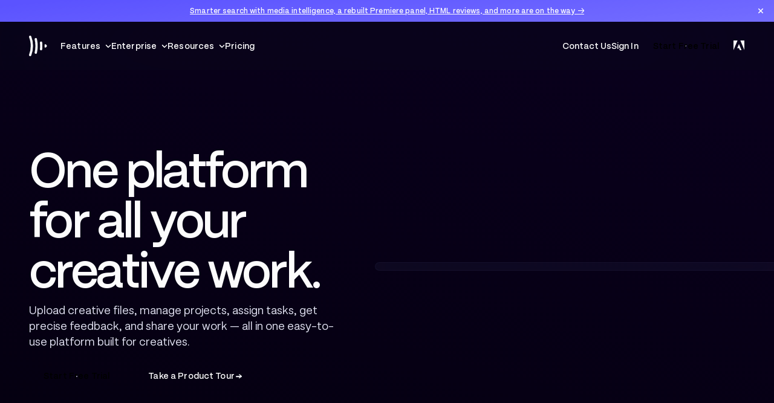

--- FILE ---
content_type: text/html; charset=utf-8
request_url: https://promotion.frame.io/
body_size: 2345
content:
<!DOCTYPE html PUBLIC "-//W3C//DTD XHTML 1.0 Strict//EN" "http://www.w3.org/TR/xhtml1/DTD/xhtml1-strict.dtd">
<html xmlns="http://www.w3.org/1999/xhtml">
<head>
<META http-equiv="Content-Type" content="text/html; charset=UTF-8">
<meta http-equiv="X-UA-Compatible" content="IE=edge">
<meta name="lp-version" content="v6.7.185">
      <!--6a0b4401-43c4-49b1-8b11-7f097717a2db a-->
<title></title>
<meta name="keywords" content="">
<meta name="description" content="">
<style class="ub-default-font" type="text/css">
.lp-pom-root .lp-pom-text p,
.lp-pom-root .cke-text p {
  font-family:Arial,sans-serif;
  font-weight:400;
  font-style:normal;
  font-size:14px;
  line-height:17px;
}
.lp-pom-root .lp-pom-text.nlh p,
.lp-pom-root .cke-text.nlh p { line-height:22px; }
</style>
<style title="page-styles" type="text/css" data-page-type="main_desktop">
body { color:#000; }
a {
  color:#ffffff;
  text-decoration:none;
}
#lp-pom-root {
  display:block;
  background:rgba(36,36,36,1);
  -pie-background:rgba(36,36,36,1);
  border-style:none;
  margin:auto;
  padding-top:0px;
  behavior:url(//d9hhrg4mnvzow.cloudfront.net/PIE.htc);
  border-radius:0px;
  min-width:760px;
  height:200px;
}
#lp-pom-block-8 {
  display:block;
  background:rgba(36,36,36,1);
  -pie-background:rgba(36,36,36,1);
  border-style:none;
  margin-left:auto;
  margin-right:auto;
  margin-bottom:0px;
  behavior:url(//d9hhrg4mnvzow.cloudfront.net/PIE.htc);
  border-radius:0px;
  width:100%;
  height:200px;
  position:relative;
}
#lp-pom-image-10 {
  display:block;
  background:rgba(255,255,255,0);
  -pie-background:rgba(255,255,255,0);
  left:227px;
  top:65px;
  z-index:1;
  position:absolute;
}
#lp-pom-text-11 {
  display:block;
  background:rgba(255,255,255,0);
  -pie-background:rgba(255,255,255,0);
  border-style:none;
  behavior:url(//d9hhrg4mnvzow.cloudfront.net/PIE.htc);
  border-radius:0px;
  left:230px;
  top:153px;
  z-index:2;
  width:300px;
  height:38px;
  position:absolute;
}
#lp-pom-text-12 {
  display:block;
  background:rgba(255,255,255,0);
  -pie-background:rgba(255,255,255,0);
  border-style:none;
  behavior:url(//d9hhrg4mnvzow.cloudfront.net/PIE.htc);
  border-radius:0px;
  left:230px;
  top:156px;
  z-index:3;
  width:300px;
  height:38px;
  position:absolute;
}
#lp-pom-root .lp-positioned-content {
  top:0px;
  width:760px;
  margin-left:-380px;
}
#lp-pom-block-8 .lp-pom-block-content {
  margin-left:auto;
  margin-right:auto;
  width:760px;
  height:200px;
}
#lp-pom-image-10 .lp-pom-image-container {
  border-style:none;
  behavior:url(//d9hhrg4mnvzow.cloudfront.net/PIE.htc);
  border-radius:0px;
  width:306px;
  height:70px;
}
#lp-pom-image-10 .lp-pom-image-container img {
  width:306px;
  height:70px;
}
#lp-pom-root-color-overlay {
  position:absolute;
  background:none;
  top:0;
  width:100%;
  height:200px;
  min-height:100%;
}
#lp-pom-block-8-color-overlay {
  position:absolute;
  background:none;
  height:200px;
  width:100%;
}
</style>
<!-- lp:insertions start head -->
<link href="//builder-assets.unbounce.com/published/page-defaults-b3a2f21.z.css" rel="stylesheet" media="screen" type="text/css" />

<meta property='og:title' content='https://promotion.frame.io/'/>
<script src="//ajax.googleapis.com/ajax/libs/jquery/1.4.2/jquery.min.js" type="text/javascript"></script>
<script type="text/javascript" src="//d2xxq4ijfwetlm.cloudfront.net/m/lp-webapp/api/unbounce.js"></script>
<script type="text/javascript">
window.ub.page.id = "6a0b4401-43c4-49b1-8b11-7f097717a2db";
window.ub.page.variantId = "a";
window.ub.page.usedAs = "main";
window.ub.page.name = "Frame.io Promotion Redirect";
window.ub.page.url = "https://promotion.frame.io/";
window.ub.page.dimensions = {"desktop":{"height":200,"width":760}};
</script>
<script type="text/javascript">
var lp = lp || {};
lp.jQuery = jQuery.noConflict( true );
</script>

<script src="//builder-assets.unbounce.com/modules/lp-block/public/main-90cd9cc.z.js" type="text/javascript"></script>
<script src="//builder-assets.unbounce.com/published/matchMedia-ba7af92.z.js" type="text/javascript"></script>
<script src="//builder-assets.unbounce.com/modules/lp-image/public/main-b5aeb46.z.js" type="text/javascript"></script>
<script src="//builder-assets.unbounce.com/modules/lp-text/public/main-e1f2690.z.js" type="text/javascript"></script>
<script src="//ajax.googleapis.com/ajax/libs/jquery/1.4.2/jquery.min.js" type="text/javascript"></script>
<!--[if IE 7]>
<script>
(function() {
  var sheet = document.styleSheets[1];
  var rules = sheet.rules;
  var rule;
  var index = -1;
  for (var i=0, l=rules.length; i<l; i++){
    rule = rules[i];
    if (rule.selectorText.toLowerCase() == 'div.lp-pom-root .lp-pom-text span') {
      index = i;
      break;
    }
  }
  if (index > -1) {
    sheet.removeRule(index);
    sheet.addRule('div.lp-pom-root .lp-pom-text span', 'line-height:inherit');
  }
})();
</script>
<![endif]-->

<script src="//builder-assets.unbounce.com/published/ub-browser-879f873.z.js" type="text/javascript"></script>

<!-- lp:insertions end head -->
<script>window.ub=window.ub||{};window.ub.captcha=window.ub.captcha||{};window.ub.visitorId="8034f272-afa7-4b83-978b-151d7293c22c";window.ub.routingStrategy="single";window.ub.contentRoutingStrategy="single";window.ub.domain={};</script>
<script async src="/_ub/static/ts/6622902072f544a006592f968a158074f43318d5.js"></script>
<link rel="icon" type="image/x-icon" href="https://app.frame.io/static/f7d1bebb5ab21923a636dd70f2799d8f.png" />
</head>
<body class="lp-pom-body ">
<!-- lp:insertions start body:before -->
<!-- lp:insertions end body:before -->

<div class="lp-element lp-pom-root" id="lp-pom-root">
<div id="lp-pom-root-color-overlay"></div>
<div class="lp-positioned-content">
<div class="lp-element lp-pom-image" id="lp-pom-image-10">
<div class="lp-pom-image-container" style="overflow: hidden;">
<a href="clkn/https/frame.io/" target="_self"><img src="//d9hhrg4mnvzow.cloudfront.net/promotion.frame.io/transparent.gif" alt="" data-src-desktop-1x="//d9hhrg4mnvzow.cloudfront.net/promotion.frame.io/811e8a03-logo-white-70.png"></a>
</div>
</div>
<div class="lp-element lp-pom-text nlh" id="lp-pom-text-11"></div>
<div class="lp-element lp-pom-text nlh" id="lp-pom-text-12">
<p style="text-align: center;">
<a data-action="url" data-params="false" href="clkn/https/frame.io/" target="_self"><span style="color: rgb(255, 255, 255);"><span style="background-color: rgba(255, 255, 255, 0);">Go to Frame.io</span></span></a>
</p>
</div>
</div>
<div class="lp-element lp-pom-block" id="lp-pom-block-8">
<div id="lp-pom-block-8-color-overlay"></div>
<div class="lp-pom-block-content"></div>
</div>
</div>
<!-- lp:insertions start body:after -->
<script type="text/javascript"> 
window.location.replace('https://frame.io/'); 
</script> 
<!-- lp:insertions end body:after -->
<style type="text/css">@font-face{font-family: AvenirLTStd-Heavy;src:url(https://d1o4aa3nenijne.cloudfront.net/assets/webfonts/3372D7_0_unhinted_0.woff2)format("woff2");}@font-face{font-family: AvenirLTStd-Medium;src:url(https://d1o4aa3nenijne.cloudfront.net/assets/webfonts/3372D7_1_unhinted_0.woff2)format("woff2");}@font-face{font-family: AvenirLTStd-Light;src:url(https://d1o4aa3nenijne.cloudfront.net/assets/webfonts/3372D7_2_unhinted_0.woff2)format("woff2");}@font-face{font-family: AvenirLTStd-Book;src:url(https://d1o4aa3nenijne.cloudfront.net/assets/webfonts/3372D7_3_unhinted_0.woff2)format("woff2");}@font-face{font-family: AvenirLTStd-Black;src:url(https://d1o4aa3nenijne.cloudfront.net/assets/webfonts/3372D7_4_unhinted_0.woff2)format("woff2");}

@font-face{font-family:interface;src:url(https://use.typekit.net/af/da6c0e/00000000000000003b9ae112/27/l?primer=7cdcb44be4a7db8877ffa5c0007b8dd865b3bbc383831fe2ea177f62257a9191&fvd=n4&v=3) format("woff2"),url(https://use.typekit.net/af/da6c0e/00000000000000003b9ae112/27/d?primer=7cdcb44be4a7db8877ffa5c0007b8dd865b3bbc383831fe2ea177f62257a9191&fvd=n4&v=3) format("woff"),url(https://use.typekit.net/af/da6c0e/00000000000000003b9ae112/27/a?primer=7cdcb44be4a7db8877ffa5c0007b8dd865b3bbc383831fe2ea177f62257a9191&fvd=n4&v=3) format("opentype");font-weight:400;font-style:normal;}@font-face{font-family:interface;src:url(https://use.typekit.net/af/32d391/00000000000000003b9ae115/27/l?primer=7cdcb44be4a7db8877ffa5c0007b8dd865b3bbc383831fe2ea177f62257a9191&fvd=n7&v=3) format("woff2"),url(https://use.typekit.net/af/32d391/00000000000000003b9ae115/27/d?primer=7cdcb44be4a7db8877ffa5c0007b8dd865b3bbc383831fe2ea177f62257a9191&fvd=n7&v=3) format("woff"),url(https://use.typekit.net/af/32d391/00000000000000003b9ae115/27/a?primer=7cdcb44be4a7db8877ffa5c0007b8dd865b3bbc383831fe2ea177f62257a9191&fvd=n7&v=3) format("opentype");font-weight:700;font-style:normal;}@font-face{font-family:interface;src:url(https://use.typekit.net/af/7a520c/00000000000000003b9ae110/27/l?primer=7cdcb44be4a7db8877ffa5c0007b8dd865b3bbc383831fe2ea177f62257a9191&fvd=n3&v=3) format("woff2"),url(https://use.typekit.net/af/7a520c/00000000000000003b9ae110/27/d?primer=7cdcb44be4a7db8877ffa5c0007b8dd865b3bbc383831fe2ea177f62257a9191&fvd=n3&v=3) format("woff"),url(https://use.typekit.net/af/7a520c/00000000000000003b9ae110/27/a?primer=7cdcb44be4a7db8877ffa5c0007b8dd865b3bbc383831fe2ea177f62257a9191&fvd=n3&v=3) format("opentype");font-weight:300;font-style:normal;}@font-face{font-family:interface;src:url(https://use.typekit.net/af/4d2a96/00000000000000003b9ae119/27/l?primer=7cdcb44be4a7db8877ffa5c0007b8dd865b3bbc383831fe2ea177f62257a9191&fvd=n9&v=3) format("woff2"),url(https://use.typekit.net/af/4d2a96/00000000000000003b9ae119/27/d?primer=7cdcb44be4a7db8877ffa5c0007b8dd865b3bbc383831fe2ea177f62257a9191&fvd=n9&v=3) format("woff"),url(https://use.typekit.net/af/4d2a96/00000000000000003b9ae119/27/a?primer=7cdcb44be4a7db8877ffa5c0007b8dd865b3bbc383831fe2ea177f62257a9191&fvd=n9&v=3) format("opentype");font-weight:900;font-style:normal;}
  
 * {
    font-family: 'Avenir', Fallback, Nunito !important;
  }

</style>
</body>
</html>


--- FILE ---
content_type: text/html; charset=utf-8
request_url: https://frame.io/
body_size: 66160
content:
<!DOCTYPE html><html lang="en" class="__variable_9d88cd __variable_5c99cd __variable_b8ef5b"><head><meta charSet="utf-8"/><meta name="viewport" content="width=device-width, initial-scale=1"/><link rel="preload" href="/_next/static/media/047e9a130b09a20c-s.p.woff2" as="font" crossorigin="" type="font/woff2"/><link rel="preload" href="/_next/static/media/19874d4df76220a9-s.p.woff" as="font" crossorigin="" type="font/woff"/><link rel="preload" href="/_next/static/media/e4af272ccee01ff0-s.p.woff2" as="font" crossorigin="" type="font/woff2"/><link rel="stylesheet" href="/_next/static/css/4129cfafccaa1a11.css" data-precedence="next"/><link rel="stylesheet" href="/_next/static/css/9152340420dabe23.css" data-precedence="next"/><link rel="stylesheet" href="/_next/static/css/96f313e45a3e9af3.css" data-precedence="next"/><link rel="stylesheet" href="/_next/static/css/17d2dd4b7cd2ba21.css" data-precedence="next"/><link rel="stylesheet" href="/_next/static/css/746ee73a8aa7b70e.css" data-precedence="next"/><link rel="stylesheet" href="/_next/static/css/a497905d52d2dc0e.css" data-precedence="next"/><link rel="stylesheet" href="/_next/static/css/b3f01f4708c611cb.css" data-precedence="next"/><link rel="stylesheet" href="/_next/static/css/10212f8475429694.css" data-precedence="next"/><link rel="stylesheet" href="/_next/static/css/41a6152ca007a691.css" data-precedence="next"/><link rel="stylesheet" href="/_next/static/css/a69b2eb65694d395.css" data-precedence="next"/><link rel="stylesheet" href="/_next/static/css/daa9d04c1a1bb791.css" data-precedence="next"/><link rel="stylesheet" href="/_next/static/css/6a4cf98e67d65b88.css" data-precedence="next"/><link rel="stylesheet" href="/_next/static/css/0b2a42c4d69033a0.css" data-precedence="next"/><link rel="preload" as="script" fetchPriority="low" href="/_next/static/chunks/webpack-fffbfe4dbc1d5566.js"/><script src="/_next/static/chunks/4bd1b696-80120f4c0fac095a.js" async=""></script><script src="/_next/static/chunks/1517-7693bd4fa37b021c.js" async=""></script><script src="/_next/static/chunks/main-app-412e69e52330279a.js" async=""></script><script src="/_next/static/chunks/c15bf2b0-bb8d5e92a385c2c8.js" async=""></script><script src="/_next/static/chunks/319-79ebf7d554e4603f.js" async=""></script><script src="/_next/static/chunks/7075-138839af0ae61dae.js" async=""></script><script src="/_next/static/chunks/4312-17bd2687cfc2e461.js" async=""></script><script src="/_next/static/chunks/8041-3824383b5710f679.js" async=""></script><script src="/_next/static/chunks/9465-c28f081c2d3578ef.js" async=""></script><script src="/_next/static/chunks/app/%5B%5B...slug%5D%5D/error-0233edf057ed0528.js" async=""></script><script src="/_next/static/chunks/13efdb55-87145493e203b764.js" async=""></script><script src="/_next/static/chunks/a4634e51-e9c4fa741d7324ba.js" async=""></script><script src="/_next/static/chunks/1817-fd7eb26770c0b420.js" async=""></script><script src="/_next/static/chunks/7589-0c4a6a849e42461f.js" async=""></script><script src="/_next/static/chunks/2491-dedf91bfabbf61cb.js" async=""></script><script src="/_next/static/chunks/8207-89b2f1fc2c4b4da7.js" async=""></script><script src="/_next/static/chunks/4789-b8aaac86745cb5b3.js" async=""></script><script src="/_next/static/chunks/7799-e4393d61a892861b.js" async=""></script><script src="/_next/static/chunks/7277-a46b3dcd8f246c2b.js" async=""></script><script src="/_next/static/chunks/7448-52f0c2036895a749.js" async=""></script><script src="/_next/static/chunks/app/%5B%5B...slug%5D%5D/page-863c686e51aac962.js" async=""></script><script src="/_next/static/chunks/7323-b056e2540593c0ec.js" async=""></script><script src="/_next/static/chunks/app/%5B%5B...slug%5D%5D/layout-3573cd2b7c1eb3a3.js" async=""></script><script src="/_next/static/chunks/3471-65dd0e6f8a7ca1b3.js" async=""></script><script src="/_next/static/chunks/app/layout-4af90c30bad45f5f.js" async=""></script><link rel="preload" as="image" imageSrcSet="https://cdn.sanity.io/images/s6lu43cv/production-v4/7a478723f741b7c66f9f76ad116bc7d3fcfc05cd-3840x2160.jpg?w=256&amp;h=144&amp;q=30&amp;auto=format&amp;fit=max 256w, https://cdn.sanity.io/images/s6lu43cv/production-v4/7a478723f741b7c66f9f76ad116bc7d3fcfc05cd-3840x2160.jpg?w=750&amp;h=422&amp;q=30&amp;auto=format&amp;fit=max 750w, https://cdn.sanity.io/images/s6lu43cv/production-v4/7a478723f741b7c66f9f76ad116bc7d3fcfc05cd-3840x2160.jpg?w=1200&amp;h=675&amp;q=30&amp;auto=format&amp;fit=max 1200w, https://cdn.sanity.io/images/s6lu43cv/production-v4/7a478723f741b7c66f9f76ad116bc7d3fcfc05cd-3840x2160.jpg?w=1920&amp;h=1080&amp;q=30&amp;auto=format&amp;fit=max 1920w, https://cdn.sanity.io/images/s6lu43cv/production-v4/7a478723f741b7c66f9f76ad116bc7d3fcfc05cd-3840x2160.jpg?w=2400&amp;h=1350&amp;q=30&amp;auto=format&amp;fit=max 2400w" imageSizes="(min-width: 1240px) 100vw, (min-width: 768px) min(67vw, 960px), (min-width: 1px) min(34vw, 480px)"/><link rel="preload" as="image" imageSrcSet="https://cdn.sanity.io/images/s6lu43cv/production-v4/36d11ff293608f88b5224a50f80c25db768f370a-390x500.png?w=256&amp;h=328&amp;q=80&amp;auto=format&amp;fit=max 256w, https://cdn.sanity.io/images/s6lu43cv/production-v4/36d11ff293608f88b5224a50f80c25db768f370a-390x500.png?w=750&amp;h=962&amp;q=80&amp;auto=format&amp;fit=max 750w, https://cdn.sanity.io/images/s6lu43cv/production-v4/36d11ff293608f88b5224a50f80c25db768f370a-390x500.png?w=1200&amp;h=1538&amp;q=80&amp;auto=format&amp;fit=max 1200w, https://cdn.sanity.io/images/s6lu43cv/production-v4/36d11ff293608f88b5224a50f80c25db768f370a-390x500.png?w=1920&amp;h=2462&amp;q=80&amp;auto=format&amp;fit=max 1920w, https://cdn.sanity.io/images/s6lu43cv/production-v4/36d11ff293608f88b5224a50f80c25db768f370a-390x500.png?w=2400&amp;h=3077&amp;q=80&amp;auto=format&amp;fit=max 2400w" imageSizes="(min-width: 768px) min(67vw, 960px), (min-width: 1px) min(34vw, 480px)"/><link rel="preload" as="image" imageSrcSet="https://cdn.sanity.io/images/s6lu43cv/production-v4/7c771fbba0c494be5706c341fa8c64f8b3fbcd64-2x500.png?w=256&amp;h=64000&amp;q=80&amp;auto=format&amp;fit=max 256w, https://cdn.sanity.io/images/s6lu43cv/production-v4/7c771fbba0c494be5706c341fa8c64f8b3fbcd64-2x500.png?w=750&amp;h=187500&amp;q=80&amp;auto=format&amp;fit=max 750w, https://cdn.sanity.io/images/s6lu43cv/production-v4/7c771fbba0c494be5706c341fa8c64f8b3fbcd64-2x500.png?w=1200&amp;h=300000&amp;q=80&amp;auto=format&amp;fit=max 1200w, https://cdn.sanity.io/images/s6lu43cv/production-v4/7c771fbba0c494be5706c341fa8c64f8b3fbcd64-2x500.png?w=1920&amp;h=480000&amp;q=80&amp;auto=format&amp;fit=max 1920w, https://cdn.sanity.io/images/s6lu43cv/production-v4/7c771fbba0c494be5706c341fa8c64f8b3fbcd64-2x500.png?w=2400&amp;h=600000&amp;q=80&amp;auto=format&amp;fit=max 2400w" imageSizes="(min-width: 768px) min(67vw, 960px), (min-width: 1px) min(34vw, 480px)"/><link rel="preload" as="image" imageSrcSet="https://cdn.sanity.io/images/s6lu43cv/production-v4/0f8956cbcb6b1884336786bb240a9b59a340c915-391x500.png?w=256&amp;h=327&amp;q=80&amp;auto=format&amp;fit=max 256w, https://cdn.sanity.io/images/s6lu43cv/production-v4/0f8956cbcb6b1884336786bb240a9b59a340c915-391x500.png?w=750&amp;h=959&amp;q=80&amp;auto=format&amp;fit=max 750w, https://cdn.sanity.io/images/s6lu43cv/production-v4/0f8956cbcb6b1884336786bb240a9b59a340c915-391x500.png?w=1200&amp;h=1535&amp;q=80&amp;auto=format&amp;fit=max 1200w, https://cdn.sanity.io/images/s6lu43cv/production-v4/0f8956cbcb6b1884336786bb240a9b59a340c915-391x500.png?w=1920&amp;h=2455&amp;q=80&amp;auto=format&amp;fit=max 1920w, https://cdn.sanity.io/images/s6lu43cv/production-v4/0f8956cbcb6b1884336786bb240a9b59a340c915-391x500.png?w=2400&amp;h=3069&amp;q=80&amp;auto=format&amp;fit=max 2400w" imageSizes="(min-width: 768px) min(67vw, 960px), (min-width: 1px) min(34vw, 480px)"/><link rel="preload" as="image" imageSrcSet="https://cdn.sanity.io/images/s6lu43cv/production-v4/3121d6999a46b21e34d055d2d1eca0522b136846-391x420.png?w=256&amp;h=275&amp;q=80&amp;auto=format&amp;fit=max 256w, https://cdn.sanity.io/images/s6lu43cv/production-v4/3121d6999a46b21e34d055d2d1eca0522b136846-391x420.png?w=750&amp;h=806&amp;q=80&amp;auto=format&amp;fit=max 750w, https://cdn.sanity.io/images/s6lu43cv/production-v4/3121d6999a46b21e34d055d2d1eca0522b136846-391x420.png?w=1200&amp;h=1289&amp;q=80&amp;auto=format&amp;fit=max 1200w, https://cdn.sanity.io/images/s6lu43cv/production-v4/3121d6999a46b21e34d055d2d1eca0522b136846-391x420.png?w=1920&amp;h=2062&amp;q=80&amp;auto=format&amp;fit=max 1920w, https://cdn.sanity.io/images/s6lu43cv/production-v4/3121d6999a46b21e34d055d2d1eca0522b136846-391x420.png?w=2400&amp;h=2578&amp;q=80&amp;auto=format&amp;fit=max 2400w" imageSizes="(min-width: 768px) min(67vw, 960px), (min-width: 1px) min(34vw, 480px)"/><link rel="preload" as="image" imageSrcSet="https://cdn.sanity.io/images/s6lu43cv/production-v4/d7b74e9e64496ca8c42dc61e7d95859b2087120b-390x2.png?w=256&amp;h=1&amp;q=80&amp;auto=format&amp;fit=max 256w, https://cdn.sanity.io/images/s6lu43cv/production-v4/d7b74e9e64496ca8c42dc61e7d95859b2087120b-390x2.png?w=750&amp;h=4&amp;q=80&amp;auto=format&amp;fit=max 750w, https://cdn.sanity.io/images/s6lu43cv/production-v4/d7b74e9e64496ca8c42dc61e7d95859b2087120b-390x2.png?w=1200&amp;h=6&amp;q=80&amp;auto=format&amp;fit=max 1200w, https://cdn.sanity.io/images/s6lu43cv/production-v4/d7b74e9e64496ca8c42dc61e7d95859b2087120b-390x2.png?w=1920&amp;h=10&amp;q=80&amp;auto=format&amp;fit=max 1920w, https://cdn.sanity.io/images/s6lu43cv/production-v4/d7b74e9e64496ca8c42dc61e7d95859b2087120b-390x2.png?w=2400&amp;h=12&amp;q=80&amp;auto=format&amp;fit=max 2400w" imageSizes="(min-width: 768px) min(67vw, 960px), (min-width: 1px) min(34vw, 480px)"/><link rel="preload" as="image" imageSrcSet="https://cdn.sanity.io/images/s6lu43cv/production-v4/3096111ca85f843d3166ab639118d2a4bf49ee68-667x1366.png?w=256&amp;h=524&amp;q=80&amp;auto=format&amp;fit=max 256w, https://cdn.sanity.io/images/s6lu43cv/production-v4/3096111ca85f843d3166ab639118d2a4bf49ee68-667x1366.png?w=750&amp;h=1536&amp;q=80&amp;auto=format&amp;fit=max 750w, https://cdn.sanity.io/images/s6lu43cv/production-v4/3096111ca85f843d3166ab639118d2a4bf49ee68-667x1366.png?w=1200&amp;h=2458&amp;q=80&amp;auto=format&amp;fit=max 1200w, https://cdn.sanity.io/images/s6lu43cv/production-v4/3096111ca85f843d3166ab639118d2a4bf49ee68-667x1366.png?w=1920&amp;h=3932&amp;q=80&amp;auto=format&amp;fit=max 1920w, https://cdn.sanity.io/images/s6lu43cv/production-v4/3096111ca85f843d3166ab639118d2a4bf49ee68-667x1366.png?w=2400&amp;h=4915&amp;q=80&amp;auto=format&amp;fit=max 2400w" imageSizes="(min-width: 768px) min(17vw, 240px), (min-width: 1px) min(34vw, 480px)"/><meta name="next-size-adjust"/><meta name="theme-color" content="rgba(0, 0, 0, 1)"/><title>Frame.io | Home</title><meta name="description" content="Frame.io centralizes all of your files, feedback, and people on one secure platform, so you can deliver exceptional creative faster."/><link rel="manifest" href="/manifest.json"/><meta name="robots" content="noindex, nofollow"/><link rel="canonical" href="https://frame.io/undefined/variant/desktop-users/96eef245-e733-459b-bdd1-60542c1e8ae3"/><meta property="og:title" content="Elevate your creative workflow to an art form."/><meta property="og:description" content="Frame.io centralizes all of your files, feedback, and people on one secure platform, so you can deliver exceptional creative faster."/><meta property="og:url" content="https://frame.io/undefined/variant/desktop-users/96eef245-e733-459b-bdd1-60542c1e8ae3"/><meta property="og:site_name" content="Frame.io"/><meta property="og:locale" content="en"/><meta property="og:image" content="https://cdn.sanity.io/images/s6lu43cv/production-v4/c9bc38aba1856b5c2664f207a2436851730e6a0d-1200x630.png?w=1200&amp;h=630&amp;fm=jpg&amp;q=60"/><meta property="og:image:width" content="1200"/><meta property="og:image:height" content="630"/><meta property="og:image:alt" content="Home"/><meta property="og:type" content="website"/><meta name="twitter:card" content="summary_large_image"/><meta name="twitter:site" content="@Frame_io"/><meta name="twitter:title" content="Elevate your creative workflow to an art form."/><meta name="twitter:description" content="Frame.io centralizes all of your files, feedback, and people on one secure platform, so you can deliver exceptional creative faster."/><meta name="twitter:image" content="https://cdn.sanity.io/images/s6lu43cv/production-v4/c9bc38aba1856b5c2664f207a2436851730e6a0d-1200x630.png?w=1200&amp;h=630&amp;fm=jpg&amp;q=60"/><meta name="twitter:image:width" content="1200"/><meta name="twitter:image:height" content="630"/><meta name="twitter:image:alt" content="Home"/><link rel="apple-touch-icon" href="/favicon.png"/><link rel="icon" href="/favicon.ico" sizes="48x48"/><link rel="icon" href="/favicon.svg" sizes="any" type="image/svg+xml"/><link rel="mask-icon" href="/favicon.svg" color="#000000"/><script src="/_next/static/chunks/polyfills-42372ed130431b0a.js" noModule=""></script></head><body><header class="Navigation_navigation__VwZO2" aria-label="Primary Navigation"><div class="Navigation_navigationWrapper__rCBDL"><div class="AnnouncementBanner_announcementBanner__g9QLM Navigation_navigationBannerEl__zSvOh"><div class="PortableText_portableText__iCL6x textLockupLeft forceMobilePrimaryButtonsTheme" style="--text-wrap:inherit"><p id="2c54da0d0074" class="PortableText_body__IxLAD typography_body__vVxn5 announcementBanner_body__cT3VT typography_announcementBanner__3mJoF"><span class="PortableText_link__0_w3U typography_inlineLink__40h2E announcementBanner_link__BPBsH"><a href="https://blog.frame.io/2025/10/28/adobe-max-2025-connected-creativity-for-modern-content-production/?utm_source=frameio&amp;utm_medium=banner&amp;utm_campaign=max-2025#new-releases" daa-ll="Smarter search with media intelligence, a rebuilt Premiere panel, HTML reviews, and more are on the way →" target="_blank" rel="noreferrer">Smarter search with media intelligence, a rebuilt Premiere panel, HTML reviews, and more are on the way →</a></span></p></div><button class="AnnouncementBanner_closeButton__jZGzk" aria-label="Click to close"><svg xmlns="http://www.w3.org/2000/svg" fill="none" viewBox="0 0 24 24" class="AnnouncementBanner_closeButtonInner__FH49X"><path fill="#F5F5F8" fill-rule="evenodd" d="M9.28 8.22a.75.75 0 1 0-1.06 1.06l2.726 2.727-2.726 2.726a.75.75 0 0 0 1.06 1.06l2.727-2.726 2.726 2.726a.75.75 0 0 0 1.06-1.06l-2.726-2.726 2.726-2.726a.75.75 0 1 0-1.06-1.061l-2.726 2.726z" clip-rule="evenodd"></path></svg></button></div><nav class="Navigation_mainNavigation___WjDD"><div class="Navigation_navigationInner__zlXmn global_grid__4e_JW"><div class="Navigation_left__dy5ft"><a class="Navigation_logoLeft__Nk3b3" title="Homepage" href="/home"><svg xmlns="http://www.w3.org/2000/svg" fill="none" class="Navigation_logo__0D2dy" preserveAspectRatio="xMinYMid meet" viewBox="0 0 30 34" title="Frame.io Logo"><path fill="#FCFCFC" d="M1.944 34C.556 34-.363 32.552.139 31.262A39.3 39.3 0 0 0 2.803 17c0-5.03-.944-9.839-2.664-14.262C-.363 1.448.556 0 1.944 0c.755 0 1.44.448 1.718 1.148A43.1 43.1 0 0 1 6.664 17a43.1 43.1 0 0 1-3.002 15.852A1.84 1.84 0 0 1 1.944 34M11.2 30.15c-1.27 0-2.186-1.215-1.899-2.45A47.2 47.2 0 0 0 10.524 17c0-3.68-.423-7.262-1.223-10.7-.287-1.235.629-2.45 1.9-2.45.865 0 1.625.578 1.824 1.418A51 51 0 0 1 14.385 17c0 4.038-.471 7.965-1.36 11.732a1.86 1.86 0 0 1-1.824 1.419M19.95 24.377c-1.164 0-2.058-1.022-1.949-2.176a55.4 55.4 0 0 0 0-10.402c-.109-1.154.785-2.176 1.948-2.176.97 0 1.79.719 1.883 1.68a59.3 59.3 0 0 1 0 11.394c-.093.962-.914 1.68-1.883 1.68M27.841 14.54l1.103 1.1a1.92 1.92 0 0 1 0 2.72l-1.103 1.1c-.81.809-2.197.236-2.197-.907v-3.107c0-1.142 1.386-1.715 2.197-.907"></path></svg></a></div><div class="NavMobile_container__89OwP" role="dialog" aria-label="Mobile navigation bar"><div class="NavMobile_navMobileRight__ZkWiw"><a href="https://app.frame.io" daa-ll="Sign In" class="Button_textLink__A_4Vq Button_base__1G9eD typography_button__Uyx6e Button_hasIconRight__eWhFk NavMobile_textLink__oc3Vh" target="_self" rel="noreferrer"><span class="Button_buttonText__Yzd9S">Sign In</span></a><button class="ToggleButton_navMobileButton__WW3qe" aria-label="Toggle mobile navigation"><span class="ToggleButton_navMobileButtonLine__4ppca"><span class="ToggleButton_navMobileButtonLineEl__IvuHL"></span></span><span class="ToggleButton_navMobileButtonLine__4ppca"><span class="ToggleButton_navMobileButtonLineEl__IvuHL"></span></span><span class="ToggleButton_navMobileButtonLine__4ppca"><span class="ToggleButton_navMobileButtonLineEl__IvuHL"></span></span><span class="ToggleButton_navMobileButtonLine__4ppca"><span class="ToggleButton_navMobileButtonLineEl__IvuHL"></span></span></button></div><div class="NavMobile_navMobile__Lijbr"><div class="NavMobile_navMobileWrapper__DZHbx"><div class="NavMobile_navMobileContent__tRVeV global_grid__4e_JW"><div class="NavMobile_navMobileItems__Y629a"><ul class="NavMobile_navMobileMainLinks__2dVQB"><li><div class="NavGroup_navGroup__B4jZs" aria-label="Features navigation group" role="dialog"><button class="Navigation_navigationMainItem__pIZar typography_navigation__70PKN typography_title2__Ry8_z" aria-current="false" tabindex="0"><span class="Navigation_navigationMainItemInner__mMl9H">Features<svg xmlns="http://www.w3.org/2000/svg" viewBox="0 0 10 10" class="NavGroup_navGroupCaret__6nhGX"><path d="M5 8c-.2 0-.4-.1-.5-.2L1 4.3C.7 4 .7 3.5 1 3.2s.8-.3 1.1 0l3 3 3-3c.3-.3.8-.3 1.1 0 .1.3.1.8-.2 1.1L5.5 7.8c-.1.1-.3.2-.5.2"></path></svg></span></button><div class="NavGroup_navGroupScrollableContainer__kdXVb navGroupScrollableContainer"><div class="NavGroup_navGroupSubnav__44uiC global_grid__4e_JW"><h2 class="NavGroup_navGroupLabel__5qD6W typography_title2__Ry8_z NavGroup_navGroupLabelMobile__cOIYs"><button tabindex="-1" aria-hidden="true" class="NavGroup_backButton__PmFa_ typography_title2__Ry8_z"><svg xmlns="http://www.w3.org/2000/svg" viewBox="0 0 10 10" class="NavGroup_navGroupCaret__6nhGX"><path d="M5 8c-.2 0-.4-.1-.5-.2L1 4.3C.7 4 .7 3.5 1 3.2s.8-.3 1.1 0l3 3 3-3c.3-.3.8-.3 1.1 0 .1.3.1.8-.2 1.1L5.5 7.8c-.1.1-.3.2-.5.2"></path></svg>Features</button></h2><h2 class="NavGroup_navGroupLabel__5qD6W typography_title2__Ry8_z NavGroup_navGroupLabelDesktop__rdZ7r">Features</h2><div class="NavGroup_navGroupSubgrid__ah4sp"><div class="NavGroup_navGroupSubcategory__Do8qs" style="--max-rows:4;--column-span:2"><h3 class="NavGroup_navGroupSubcategoryLabel__G3OYY typography_eyebrow__vJy3S">Product</h3><ol class="NavGroup_navGroupSubcategoryList__bIKBt listItemsByIndex_listItemsByIndex__PD79u"><li class="NavGroup_navGroupSubcategoryListItem__3ZhVq listItemsByIndex_listItemsByIndexItem__ET95T"><a aria-current="false" tabindex="-1" aria-hidden="true" daa-ll="Workflow Management" class="NavGroup_navGroupSubcategoryItemLink__T6VZe listItemsByIndex_listItemsByIndexItemLink__Lv6pT typography_eyebrow__vJy3S" href="/features/workflow-management"><span class="NavGroup_navGroupSubcategoryItemInnerContent__hRPQ5 listItemsByIndex_listItemsByIndexItemInner__MLJxI typography_subnavigation__LWso6 typography_bodyLarge__cu4q_">Workflow Management</span></a></li><li class="NavGroup_navGroupSubcategoryListItem__3ZhVq listItemsByIndex_listItemsByIndexItem__ET95T"><a aria-current="false" tabindex="-1" aria-hidden="true" daa-ll="File Management" class="NavGroup_navGroupSubcategoryItemLink__T6VZe listItemsByIndex_listItemsByIndexItemLink__Lv6pT typography_eyebrow__vJy3S" href="/features/file-management"><span class="NavGroup_navGroupSubcategoryItemInnerContent__hRPQ5 listItemsByIndex_listItemsByIndexItemInner__MLJxI typography_subnavigation__LWso6 typography_bodyLarge__cu4q_">File Management</span></a></li><li class="NavGroup_navGroupSubcategoryListItem__3ZhVq listItemsByIndex_listItemsByIndexItem__ET95T"><a aria-current="false" tabindex="-1" aria-hidden="true" daa-ll="Share &amp; Present" class="NavGroup_navGroupSubcategoryItemLink__T6VZe listItemsByIndex_listItemsByIndexItemLink__Lv6pT typography_eyebrow__vJy3S" href="/features/present"><span class="NavGroup_navGroupSubcategoryItemInnerContent__hRPQ5 listItemsByIndex_listItemsByIndexItemInner__MLJxI typography_subnavigation__LWso6 typography_bodyLarge__cu4q_">Share &amp; Present</span></a></li><li class="NavGroup_navGroupSubcategoryListItem__3ZhVq listItemsByIndex_listItemsByIndexItem__ET95T"><a aria-current="false" tabindex="-1" aria-hidden="true" daa-ll="Review &amp; Approvals" class="NavGroup_navGroupSubcategoryItemLink__T6VZe listItemsByIndex_listItemsByIndexItemLink__Lv6pT typography_eyebrow__vJy3S" href="/features/review-and-approval"><span class="NavGroup_navGroupSubcategoryItemInnerContent__hRPQ5 listItemsByIndex_listItemsByIndexItemInner__MLJxI typography_subnavigation__LWso6 typography_bodyLarge__cu4q_">Review &amp; Approvals</span></a></li><li class="NavGroup_navGroupSubcategoryListItem__3ZhVq listItemsByIndex_listItemsByIndexItem__ET95T"><a aria-current="false" tabindex="-1" aria-hidden="true" daa-ll="iOS &amp; iPad" class="NavGroup_navGroupSubcategoryItemLink__T6VZe listItemsByIndex_listItemsByIndexItemLink__Lv6pT typography_eyebrow__vJy3S" href="/features/ios-ipad"><span class="NavGroup_navGroupSubcategoryItemInnerContent__hRPQ5 listItemsByIndex_listItemsByIndexItemInner__MLJxI typography_subnavigation__LWso6 typography_bodyLarge__cu4q_">iOS &amp; iPad</span></a></li><li class="NavGroup_navGroupSubcategoryListItem__3ZhVq listItemsByIndex_listItemsByIndexItem__ET95T"><a aria-current="false" tabindex="-1" aria-hidden="true" daa-ll="Camera to Cloud" class="NavGroup_navGroupSubcategoryItemLink__T6VZe listItemsByIndex_listItemsByIndexItemLink__Lv6pT typography_eyebrow__vJy3S" href="/features/c2c"><span class="NavGroup_navGroupSubcategoryItemInnerContent__hRPQ5 listItemsByIndex_listItemsByIndexItemInner__MLJxI typography_subnavigation__LWso6 typography_bodyLarge__cu4q_">Camera to Cloud</span></a></li></ol></div></div></div></div></div></li><li><div class="NavGroup_navGroup__B4jZs" aria-label="Enterprise navigation group" role="dialog"><button class="Navigation_navigationMainItem__pIZar typography_navigation__70PKN typography_title2__Ry8_z" aria-current="false" tabindex="0"><span class="Navigation_navigationMainItemInner__mMl9H">Enterprise<svg xmlns="http://www.w3.org/2000/svg" viewBox="0 0 10 10" class="NavGroup_navGroupCaret__6nhGX"><path d="M5 8c-.2 0-.4-.1-.5-.2L1 4.3C.7 4 .7 3.5 1 3.2s.8-.3 1.1 0l3 3 3-3c.3-.3.8-.3 1.1 0 .1.3.1.8-.2 1.1L5.5 7.8c-.1.1-.3.2-.5.2"></path></svg></span></button><div class="NavGroup_navGroupScrollableContainer__kdXVb navGroupScrollableContainer"><div class="NavGroup_navGroupSubnav__44uiC global_grid__4e_JW"><h2 class="NavGroup_navGroupLabel__5qD6W typography_title2__Ry8_z NavGroup_navGroupLabelMobile__cOIYs"><button tabindex="-1" aria-hidden="true" class="NavGroup_backButton__PmFa_ typography_title2__Ry8_z"><svg xmlns="http://www.w3.org/2000/svg" viewBox="0 0 10 10" class="NavGroup_navGroupCaret__6nhGX"><path d="M5 8c-.2 0-.4-.1-.5-.2L1 4.3C.7 4 .7 3.5 1 3.2s.8-.3 1.1 0l3 3 3-3c.3-.3.8-.3 1.1 0 .1.3.1.8-.2 1.1L5.5 7.8c-.1.1-.3.2-.5.2"></path></svg>Enterprise</button></h2><h2 class="NavGroup_navGroupLabel__5qD6W typography_title2__Ry8_z NavGroup_navGroupLabelDesktop__rdZ7r">Enterprise</h2><div class="NavGroup_navGroupSubgrid__ah4sp"><div class="NavGroup_navGroupSubcategory__Do8qs"><h3 class="NavGroup_navGroupSubcategoryLabel__G3OYY typography_eyebrow__vJy3S">Industries</h3><ol class="NavGroup_navGroupSubcategoryList__bIKBt listItemsByIndex_listItemsByIndex__PD79u"><li class="NavGroup_navGroupSubcategoryListItem__3ZhVq listItemsByIndex_listItemsByIndexItem__ET95T"><a aria-current="false" tabindex="-1" aria-hidden="true" daa-ll="Overview" class="NavGroup_navGroupSubcategoryItemLink__T6VZe listItemsByIndex_listItemsByIndexItemLink__Lv6pT typography_eyebrow__vJy3S" href="/enterprise"><span class="NavGroup_navGroupSubcategoryItemInnerContent__hRPQ5 listItemsByIndex_listItemsByIndexItemInner__MLJxI typography_subnavigation__LWso6 typography_bodyLarge__cu4q_">Overview</span></a></li><li class="NavGroup_navGroupSubcategoryListItem__3ZhVq listItemsByIndex_listItemsByIndexItem__ET95T"><a aria-current="false" tabindex="-1" aria-hidden="true" daa-ll="Media and Entertainment" class="NavGroup_navGroupSubcategoryItemLink__T6VZe listItemsByIndex_listItemsByIndexItemLink__Lv6pT typography_eyebrow__vJy3S" href="/enterprise/media-and-entertainment"><span class="NavGroup_navGroupSubcategoryItemInnerContent__hRPQ5 listItemsByIndex_listItemsByIndexItemInner__MLJxI typography_subnavigation__LWso6 typography_bodyLarge__cu4q_">Media and Entertainment</span></a></li><li class="NavGroup_navGroupSubcategoryListItem__3ZhVq listItemsByIndex_listItemsByIndexItem__ET95T"><a aria-current="false" tabindex="-1" aria-hidden="true" daa-ll="Agencies" class="NavGroup_navGroupSubcategoryItemLink__T6VZe listItemsByIndex_listItemsByIndexItemLink__Lv6pT typography_eyebrow__vJy3S" href="/enterprise/agencies"><span class="NavGroup_navGroupSubcategoryItemInnerContent__hRPQ5 listItemsByIndex_listItemsByIndexItemInner__MLJxI typography_subnavigation__LWso6 typography_bodyLarge__cu4q_">Agencies</span></a></li><li class="NavGroup_navGroupSubcategoryListItem__3ZhVq listItemsByIndex_listItemsByIndexItem__ET95T"><a aria-current="false" tabindex="-1" aria-hidden="true" daa-ll="Brands" class="NavGroup_navGroupSubcategoryItemLink__T6VZe listItemsByIndex_listItemsByIndexItemLink__Lv6pT typography_eyebrow__vJy3S" href="/enterprise/brands"><span class="NavGroup_navGroupSubcategoryItemInnerContent__hRPQ5 listItemsByIndex_listItemsByIndexItemInner__MLJxI typography_subnavigation__LWso6 typography_bodyLarge__cu4q_">Brands</span></a></li></ol></div><div class="NavGroup_navGroupSubcategory__Do8qs"><h3 class="NavGroup_navGroupSubcategoryLabel__G3OYY typography_eyebrow__vJy3S">Use Cases</h3><ol class="NavGroup_navGroupSubcategoryList__bIKBt listItemsByIndex_listItemsByIndex__PD79u"><li class="NavGroup_navGroupSubcategoryListItem__3ZhVq listItemsByIndex_listItemsByIndexItem__ET95T"><a aria-current="false" tabindex="-1" aria-hidden="true" daa-ll="Video" class="NavGroup_navGroupSubcategoryItemLink__T6VZe listItemsByIndex_listItemsByIndexItemLink__Lv6pT typography_eyebrow__vJy3S" href="/enterprise/video-workflows"><span class="NavGroup_navGroupSubcategoryItemInnerContent__hRPQ5 listItemsByIndex_listItemsByIndexItemInner__MLJxI typography_subnavigation__LWso6 typography_bodyLarge__cu4q_">Video</span></a></li><li class="NavGroup_navGroupSubcategoryListItem__3ZhVq listItemsByIndex_listItemsByIndexItem__ET95T"><a aria-current="false" tabindex="-1" aria-hidden="true" daa-ll="Photo" class="NavGroup_navGroupSubcategoryItemLink__T6VZe listItemsByIndex_listItemsByIndexItemLink__Lv6pT typography_eyebrow__vJy3S" href="/enterprise/photo-workflows"><span class="NavGroup_navGroupSubcategoryItemInnerContent__hRPQ5 listItemsByIndex_listItemsByIndexItemInner__MLJxI typography_subnavigation__LWso6 typography_bodyLarge__cu4q_">Photo</span></a></li><li class="NavGroup_navGroupSubcategoryListItem__3ZhVq listItemsByIndex_listItemsByIndexItem__ET95T"><a aria-current="false" tabindex="-1" aria-hidden="true" daa-ll="Marketing Campaign" class="NavGroup_navGroupSubcategoryItemLink__T6VZe listItemsByIndex_listItemsByIndexItemLink__Lv6pT typography_eyebrow__vJy3S" href="/enterprise/campaign-workflows"><span class="NavGroup_navGroupSubcategoryItemInnerContent__hRPQ5 listItemsByIndex_listItemsByIndexItemInner__MLJxI typography_subnavigation__LWso6 typography_bodyLarge__cu4q_">Marketing Campaign</span></a></li></ol></div></div></div></div></div></li><li><div class="NavGroup_navGroup__B4jZs" aria-label="Resources navigation group" role="dialog"><button class="Navigation_navigationMainItem__pIZar typography_navigation__70PKN typography_title2__Ry8_z" aria-current="false" tabindex="0"><span class="Navigation_navigationMainItemInner__mMl9H">Resources<svg xmlns="http://www.w3.org/2000/svg" viewBox="0 0 10 10" class="NavGroup_navGroupCaret__6nhGX"><path d="M5 8c-.2 0-.4-.1-.5-.2L1 4.3C.7 4 .7 3.5 1 3.2s.8-.3 1.1 0l3 3 3-3c.3-.3.8-.3 1.1 0 .1.3.1.8-.2 1.1L5.5 7.8c-.1.1-.3.2-.5.2"></path></svg></span></button><div class="NavGroup_navGroupScrollableContainer__kdXVb navGroupScrollableContainer"><div class="NavGroup_navGroupSubnav__44uiC global_grid__4e_JW"><h2 class="NavGroup_navGroupLabel__5qD6W typography_title2__Ry8_z NavGroup_navGroupLabelMobile__cOIYs"><button tabindex="-1" aria-hidden="true" class="NavGroup_backButton__PmFa_ typography_title2__Ry8_z"><svg xmlns="http://www.w3.org/2000/svg" viewBox="0 0 10 10" class="NavGroup_navGroupCaret__6nhGX"><path d="M5 8c-.2 0-.4-.1-.5-.2L1 4.3C.7 4 .7 3.5 1 3.2s.8-.3 1.1 0l3 3 3-3c.3-.3.8-.3 1.1 0 .1.3.1.8-.2 1.1L5.5 7.8c-.1.1-.3.2-.5.2"></path></svg>Resources</button></h2><h2 class="NavGroup_navGroupLabel__5qD6W typography_title2__Ry8_z NavGroup_navGroupLabelDesktop__rdZ7r">Resources</h2><div class="NavGroup_navGroupSubgrid__ah4sp"><div class="NavGroup_navGroupSubcategory__Do8qs" style="--max-rows:4;--column-span:2"><h3 class="NavGroup_navGroupSubcategoryLabel__G3OYY typography_eyebrow__vJy3S">Insights &amp; solutions</h3><ol class="NavGroup_navGroupSubcategoryList__bIKBt listItemsByIndex_listItemsByIndex__PD79u"><li class="NavGroup_navGroupSubcategoryListItem__3ZhVq listItemsByIndex_listItemsByIndexItem__ET95T"><a href="https://blog.frame.io/" aria-current="false" tabindex="-1" aria-hidden="true" daa-ll="Blog" class="NavGroup_navGroupSubcategoryItemLink__T6VZe listItemsByIndex_listItemsByIndexItemLink__Lv6pT typography_eyebrow__vJy3S" target="_blank" rel="noreferrer"><span class="NavGroup_navGroupSubcategoryItemInnerContent__hRPQ5 listItemsByIndex_listItemsByIndexItemInner__MLJxI typography_subnavigation__LWso6 typography_bodyLarge__cu4q_">Blog</span></a></li><li class="NavGroup_navGroupSubcategoryListItem__3ZhVq listItemsByIndex_listItemsByIndexItem__ET95T"><a aria-current="false" tabindex="-1" aria-hidden="true" daa-ll="Customer Stories" class="NavGroup_navGroupSubcategoryItemLink__T6VZe listItemsByIndex_listItemsByIndexItemLink__Lv6pT typography_eyebrow__vJy3S" href="/customers"><span class="NavGroup_navGroupSubcategoryItemInnerContent__hRPQ5 listItemsByIndex_listItemsByIndexItemInner__MLJxI typography_subnavigation__LWso6 typography_bodyLarge__cu4q_">Customer Stories</span></a></li><li class="NavGroup_navGroupSubcategoryListItem__3ZhVq listItemsByIndex_listItemsByIndexItem__ET95T"><a aria-current="false" tabindex="-1" aria-hidden="true" daa-ll="Frame.io Live" class="NavGroup_navGroupSubcategoryItemLink__T6VZe listItemsByIndex_listItemsByIndexItemLink__Lv6pT typography_eyebrow__vJy3S" href="/live"><span class="NavGroup_navGroupSubcategoryItemInnerContent__hRPQ5 listItemsByIndex_listItemsByIndexItemInner__MLJxI typography_subnavigation__LWso6 typography_bodyLarge__cu4q_">Frame.io Live</span></a></li><li class="NavGroup_navGroupSubcategoryListItem__3ZhVq listItemsByIndex_listItemsByIndexItem__ET95T"><a aria-current="false" tabindex="-1" aria-hidden="true" daa-ll="What&#x27;s New" class="NavGroup_navGroupSubcategoryItemLink__T6VZe listItemsByIndex_listItemsByIndexItemLink__Lv6pT typography_eyebrow__vJy3S" href="/whats-new"><span class="NavGroup_navGroupSubcategoryItemInnerContent__hRPQ5 listItemsByIndex_listItemsByIndexItemInner__MLJxI typography_subnavigation__LWso6 typography_bodyLarge__cu4q_">What&#x27;s New</span></a></li><li class="NavGroup_navGroupSubcategoryListItem__3ZhVq listItemsByIndex_listItemsByIndexItem__ET95T"><a href="https://help.frame.io/en/" aria-current="false" tabindex="-1" aria-hidden="true" daa-ll="Support " class="NavGroup_navGroupSubcategoryItemLink__T6VZe listItemsByIndex_listItemsByIndexItemLink__Lv6pT typography_eyebrow__vJy3S" target="_blank" rel="noreferrer"><span class="NavGroup_navGroupSubcategoryItemInnerContent__hRPQ5 listItemsByIndex_listItemsByIndexItemInner__MLJxI typography_subnavigation__LWso6 typography_bodyLarge__cu4q_">Support </span></a></li><li class="NavGroup_navGroupSubcategoryListItem__3ZhVq listItemsByIndex_listItemsByIndexItem__ET95T"><a aria-current="false" tabindex="-1" aria-hidden="true" daa-ll="Resource Hub" class="NavGroup_navGroupSubcategoryItemLink__T6VZe listItemsByIndex_listItemsByIndexItemLink__Lv6pT typography_eyebrow__vJy3S" href="/resources"><span class="NavGroup_navGroupSubcategoryItemInnerContent__hRPQ5 listItemsByIndex_listItemsByIndexItemInner__MLJxI typography_subnavigation__LWso6 typography_bodyLarge__cu4q_">Resource Hub</span></a></li></ol></div></div></div></div></div></li><li><a aria-current="false" tabindex="0" daa-ll="Pricing" class="Navigation_navigationMainItem__pIZar typography_navigation__70PKN typography_title2__Ry8_z" href="/pricing"><span class="">Pricing</span></a></li></ul><div class="NavMobile_navMobileBottomLinks__wmtbh"><a daa-ll="Contact Us" class="Button_glass__B8SwH Button_base__1G9eD typography_button__Uyx6e Button_basePrimary__94_gb Button_baseGlass__ijDz2 Button_hasIconRight__eWhFk NavMobile_bottomButton__dQSO0" href="/contact"><span class="Button_buttonText__Yzd9S">Contact Us</span></a><a href="https://accounts.frame.io/welcome/?signup_as_v4_account=true" daa-ll="Start Free Trial" class="Button_white__XYP1F Button_base__1G9eD typography_button__Uyx6e Button_basePrimary__94_gb Button_baseSolid__ckybx Button_hasIconRight__eWhFk NavMobile_bottomButton__dQSO0" target="_self" rel="noreferrer"><span class="Button_buttonText__Yzd9S">Start Free Trial</span></a></div></div></div><figure class="Navigation_backdrop__xQNG2 NavMobile_backdropMobile__x4GU4"></figure></div></div></div><ul class="Navigation_desktopNavigation__H2BfT"><li><div class="NavGroup_navGroup__B4jZs" aria-label="Features navigation group" role="dialog"><button class="Navigation_navigationMainItem__pIZar typography_navigation__70PKN typography_title2__Ry8_z" aria-current="false" tabindex="0"><span class="Navigation_navigationMainItemInner__mMl9H">Features<svg xmlns="http://www.w3.org/2000/svg" viewBox="0 0 10 10" class="NavGroup_navGroupCaret__6nhGX"><path d="M5 8c-.2 0-.4-.1-.5-.2L1 4.3C.7 4 .7 3.5 1 3.2s.8-.3 1.1 0l3 3 3-3c.3-.3.8-.3 1.1 0 .1.3.1.8-.2 1.1L5.5 7.8c-.1.1-.3.2-.5.2"></path></svg></span></button><div class="NavGroup_navGroupScrollableContainer__kdXVb navGroupScrollableContainer"><div class="NavGroup_navGroupSubnav__44uiC global_grid__4e_JW"><h2 class="NavGroup_navGroupLabel__5qD6W typography_title2__Ry8_z NavGroup_navGroupLabelMobile__cOIYs"><button tabindex="-1" aria-hidden="true" class="NavGroup_backButton__PmFa_ typography_title2__Ry8_z"><svg xmlns="http://www.w3.org/2000/svg" viewBox="0 0 10 10" class="NavGroup_navGroupCaret__6nhGX"><path d="M5 8c-.2 0-.4-.1-.5-.2L1 4.3C.7 4 .7 3.5 1 3.2s.8-.3 1.1 0l3 3 3-3c.3-.3.8-.3 1.1 0 .1.3.1.8-.2 1.1L5.5 7.8c-.1.1-.3.2-.5.2"></path></svg>Features</button></h2><h2 class="NavGroup_navGroupLabel__5qD6W typography_title2__Ry8_z NavGroup_navGroupLabelDesktop__rdZ7r">Features</h2><div class="NavGroup_navGroupSubgrid__ah4sp"><div class="NavGroup_navGroupSubcategory__Do8qs" style="--max-rows:4;--column-span:2"><h3 class="NavGroup_navGroupSubcategoryLabel__G3OYY typography_eyebrow__vJy3S">Product</h3><ol class="NavGroup_navGroupSubcategoryList__bIKBt listItemsByIndex_listItemsByIndex__PD79u"><li class="NavGroup_navGroupSubcategoryListItem__3ZhVq listItemsByIndex_listItemsByIndexItem__ET95T"><a aria-current="false" tabindex="-1" aria-hidden="true" daa-ll="Workflow Management" class="NavGroup_navGroupSubcategoryItemLink__T6VZe listItemsByIndex_listItemsByIndexItemLink__Lv6pT typography_eyebrow__vJy3S" href="/features/workflow-management"><span class="NavGroup_navGroupSubcategoryItemInnerContent__hRPQ5 listItemsByIndex_listItemsByIndexItemInner__MLJxI typography_subnavigation__LWso6 typography_bodyLarge__cu4q_">Workflow Management</span></a></li><li class="NavGroup_navGroupSubcategoryListItem__3ZhVq listItemsByIndex_listItemsByIndexItem__ET95T"><a aria-current="false" tabindex="-1" aria-hidden="true" daa-ll="File Management" class="NavGroup_navGroupSubcategoryItemLink__T6VZe listItemsByIndex_listItemsByIndexItemLink__Lv6pT typography_eyebrow__vJy3S" href="/features/file-management"><span class="NavGroup_navGroupSubcategoryItemInnerContent__hRPQ5 listItemsByIndex_listItemsByIndexItemInner__MLJxI typography_subnavigation__LWso6 typography_bodyLarge__cu4q_">File Management</span></a></li><li class="NavGroup_navGroupSubcategoryListItem__3ZhVq listItemsByIndex_listItemsByIndexItem__ET95T"><a aria-current="false" tabindex="-1" aria-hidden="true" daa-ll="Share &amp; Present" class="NavGroup_navGroupSubcategoryItemLink__T6VZe listItemsByIndex_listItemsByIndexItemLink__Lv6pT typography_eyebrow__vJy3S" href="/features/present"><span class="NavGroup_navGroupSubcategoryItemInnerContent__hRPQ5 listItemsByIndex_listItemsByIndexItemInner__MLJxI typography_subnavigation__LWso6 typography_bodyLarge__cu4q_">Share &amp; Present</span></a></li><li class="NavGroup_navGroupSubcategoryListItem__3ZhVq listItemsByIndex_listItemsByIndexItem__ET95T"><a aria-current="false" tabindex="-1" aria-hidden="true" daa-ll="Review &amp; Approvals" class="NavGroup_navGroupSubcategoryItemLink__T6VZe listItemsByIndex_listItemsByIndexItemLink__Lv6pT typography_eyebrow__vJy3S" href="/features/review-and-approval"><span class="NavGroup_navGroupSubcategoryItemInnerContent__hRPQ5 listItemsByIndex_listItemsByIndexItemInner__MLJxI typography_subnavigation__LWso6 typography_bodyLarge__cu4q_">Review &amp; Approvals</span></a></li><li class="NavGroup_navGroupSubcategoryListItem__3ZhVq listItemsByIndex_listItemsByIndexItem__ET95T"><a aria-current="false" tabindex="-1" aria-hidden="true" daa-ll="iOS &amp; iPad" class="NavGroup_navGroupSubcategoryItemLink__T6VZe listItemsByIndex_listItemsByIndexItemLink__Lv6pT typography_eyebrow__vJy3S" href="/features/ios-ipad"><span class="NavGroup_navGroupSubcategoryItemInnerContent__hRPQ5 listItemsByIndex_listItemsByIndexItemInner__MLJxI typography_subnavigation__LWso6 typography_bodyLarge__cu4q_">iOS &amp; iPad</span></a></li><li class="NavGroup_navGroupSubcategoryListItem__3ZhVq listItemsByIndex_listItemsByIndexItem__ET95T"><a aria-current="false" tabindex="-1" aria-hidden="true" daa-ll="Camera to Cloud" class="NavGroup_navGroupSubcategoryItemLink__T6VZe listItemsByIndex_listItemsByIndexItemLink__Lv6pT typography_eyebrow__vJy3S" href="/features/c2c"><span class="NavGroup_navGroupSubcategoryItemInnerContent__hRPQ5 listItemsByIndex_listItemsByIndexItemInner__MLJxI typography_subnavigation__LWso6 typography_bodyLarge__cu4q_">Camera to Cloud</span></a></li></ol></div></div></div></div></div></li><li><div class="NavGroup_navGroup__B4jZs" aria-label="Enterprise navigation group" role="dialog"><button class="Navigation_navigationMainItem__pIZar typography_navigation__70PKN typography_title2__Ry8_z" aria-current="false" tabindex="0"><span class="Navigation_navigationMainItemInner__mMl9H">Enterprise<svg xmlns="http://www.w3.org/2000/svg" viewBox="0 0 10 10" class="NavGroup_navGroupCaret__6nhGX"><path d="M5 8c-.2 0-.4-.1-.5-.2L1 4.3C.7 4 .7 3.5 1 3.2s.8-.3 1.1 0l3 3 3-3c.3-.3.8-.3 1.1 0 .1.3.1.8-.2 1.1L5.5 7.8c-.1.1-.3.2-.5.2"></path></svg></span></button><div class="NavGroup_navGroupScrollableContainer__kdXVb navGroupScrollableContainer"><div class="NavGroup_navGroupSubnav__44uiC global_grid__4e_JW"><h2 class="NavGroup_navGroupLabel__5qD6W typography_title2__Ry8_z NavGroup_navGroupLabelMobile__cOIYs"><button tabindex="-1" aria-hidden="true" class="NavGroup_backButton__PmFa_ typography_title2__Ry8_z"><svg xmlns="http://www.w3.org/2000/svg" viewBox="0 0 10 10" class="NavGroup_navGroupCaret__6nhGX"><path d="M5 8c-.2 0-.4-.1-.5-.2L1 4.3C.7 4 .7 3.5 1 3.2s.8-.3 1.1 0l3 3 3-3c.3-.3.8-.3 1.1 0 .1.3.1.8-.2 1.1L5.5 7.8c-.1.1-.3.2-.5.2"></path></svg>Enterprise</button></h2><h2 class="NavGroup_navGroupLabel__5qD6W typography_title2__Ry8_z NavGroup_navGroupLabelDesktop__rdZ7r">Enterprise</h2><div class="NavGroup_navGroupSubgrid__ah4sp"><div class="NavGroup_navGroupSubcategory__Do8qs"><h3 class="NavGroup_navGroupSubcategoryLabel__G3OYY typography_eyebrow__vJy3S">Industries</h3><ol class="NavGroup_navGroupSubcategoryList__bIKBt listItemsByIndex_listItemsByIndex__PD79u"><li class="NavGroup_navGroupSubcategoryListItem__3ZhVq listItemsByIndex_listItemsByIndexItem__ET95T"><a aria-current="false" tabindex="-1" aria-hidden="true" daa-ll="Overview" class="NavGroup_navGroupSubcategoryItemLink__T6VZe listItemsByIndex_listItemsByIndexItemLink__Lv6pT typography_eyebrow__vJy3S" href="/enterprise"><span class="NavGroup_navGroupSubcategoryItemInnerContent__hRPQ5 listItemsByIndex_listItemsByIndexItemInner__MLJxI typography_subnavigation__LWso6 typography_bodyLarge__cu4q_">Overview</span></a></li><li class="NavGroup_navGroupSubcategoryListItem__3ZhVq listItemsByIndex_listItemsByIndexItem__ET95T"><a aria-current="false" tabindex="-1" aria-hidden="true" daa-ll="Media and Entertainment" class="NavGroup_navGroupSubcategoryItemLink__T6VZe listItemsByIndex_listItemsByIndexItemLink__Lv6pT typography_eyebrow__vJy3S" href="/enterprise/media-and-entertainment"><span class="NavGroup_navGroupSubcategoryItemInnerContent__hRPQ5 listItemsByIndex_listItemsByIndexItemInner__MLJxI typography_subnavigation__LWso6 typography_bodyLarge__cu4q_">Media and Entertainment</span></a></li><li class="NavGroup_navGroupSubcategoryListItem__3ZhVq listItemsByIndex_listItemsByIndexItem__ET95T"><a aria-current="false" tabindex="-1" aria-hidden="true" daa-ll="Agencies" class="NavGroup_navGroupSubcategoryItemLink__T6VZe listItemsByIndex_listItemsByIndexItemLink__Lv6pT typography_eyebrow__vJy3S" href="/enterprise/agencies"><span class="NavGroup_navGroupSubcategoryItemInnerContent__hRPQ5 listItemsByIndex_listItemsByIndexItemInner__MLJxI typography_subnavigation__LWso6 typography_bodyLarge__cu4q_">Agencies</span></a></li><li class="NavGroup_navGroupSubcategoryListItem__3ZhVq listItemsByIndex_listItemsByIndexItem__ET95T"><a aria-current="false" tabindex="-1" aria-hidden="true" daa-ll="Brands" class="NavGroup_navGroupSubcategoryItemLink__T6VZe listItemsByIndex_listItemsByIndexItemLink__Lv6pT typography_eyebrow__vJy3S" href="/enterprise/brands"><span class="NavGroup_navGroupSubcategoryItemInnerContent__hRPQ5 listItemsByIndex_listItemsByIndexItemInner__MLJxI typography_subnavigation__LWso6 typography_bodyLarge__cu4q_">Brands</span></a></li></ol></div><div class="NavGroup_navGroupSubcategory__Do8qs"><h3 class="NavGroup_navGroupSubcategoryLabel__G3OYY typography_eyebrow__vJy3S">Use Cases</h3><ol class="NavGroup_navGroupSubcategoryList__bIKBt listItemsByIndex_listItemsByIndex__PD79u"><li class="NavGroup_navGroupSubcategoryListItem__3ZhVq listItemsByIndex_listItemsByIndexItem__ET95T"><a aria-current="false" tabindex="-1" aria-hidden="true" daa-ll="Video" class="NavGroup_navGroupSubcategoryItemLink__T6VZe listItemsByIndex_listItemsByIndexItemLink__Lv6pT typography_eyebrow__vJy3S" href="/enterprise/video-workflows"><span class="NavGroup_navGroupSubcategoryItemInnerContent__hRPQ5 listItemsByIndex_listItemsByIndexItemInner__MLJxI typography_subnavigation__LWso6 typography_bodyLarge__cu4q_">Video</span></a></li><li class="NavGroup_navGroupSubcategoryListItem__3ZhVq listItemsByIndex_listItemsByIndexItem__ET95T"><a aria-current="false" tabindex="-1" aria-hidden="true" daa-ll="Photo" class="NavGroup_navGroupSubcategoryItemLink__T6VZe listItemsByIndex_listItemsByIndexItemLink__Lv6pT typography_eyebrow__vJy3S" href="/enterprise/photo-workflows"><span class="NavGroup_navGroupSubcategoryItemInnerContent__hRPQ5 listItemsByIndex_listItemsByIndexItemInner__MLJxI typography_subnavigation__LWso6 typography_bodyLarge__cu4q_">Photo</span></a></li><li class="NavGroup_navGroupSubcategoryListItem__3ZhVq listItemsByIndex_listItemsByIndexItem__ET95T"><a aria-current="false" tabindex="-1" aria-hidden="true" daa-ll="Marketing Campaign" class="NavGroup_navGroupSubcategoryItemLink__T6VZe listItemsByIndex_listItemsByIndexItemLink__Lv6pT typography_eyebrow__vJy3S" href="/enterprise/campaign-workflows"><span class="NavGroup_navGroupSubcategoryItemInnerContent__hRPQ5 listItemsByIndex_listItemsByIndexItemInner__MLJxI typography_subnavigation__LWso6 typography_bodyLarge__cu4q_">Marketing Campaign</span></a></li></ol></div></div></div></div></div></li><li><div class="NavGroup_navGroup__B4jZs" aria-label="Resources navigation group" role="dialog"><button class="Navigation_navigationMainItem__pIZar typography_navigation__70PKN typography_title2__Ry8_z" aria-current="false" tabindex="0"><span class="Navigation_navigationMainItemInner__mMl9H">Resources<svg xmlns="http://www.w3.org/2000/svg" viewBox="0 0 10 10" class="NavGroup_navGroupCaret__6nhGX"><path d="M5 8c-.2 0-.4-.1-.5-.2L1 4.3C.7 4 .7 3.5 1 3.2s.8-.3 1.1 0l3 3 3-3c.3-.3.8-.3 1.1 0 .1.3.1.8-.2 1.1L5.5 7.8c-.1.1-.3.2-.5.2"></path></svg></span></button><div class="NavGroup_navGroupScrollableContainer__kdXVb navGroupScrollableContainer"><div class="NavGroup_navGroupSubnav__44uiC global_grid__4e_JW"><h2 class="NavGroup_navGroupLabel__5qD6W typography_title2__Ry8_z NavGroup_navGroupLabelMobile__cOIYs"><button tabindex="-1" aria-hidden="true" class="NavGroup_backButton__PmFa_ typography_title2__Ry8_z"><svg xmlns="http://www.w3.org/2000/svg" viewBox="0 0 10 10" class="NavGroup_navGroupCaret__6nhGX"><path d="M5 8c-.2 0-.4-.1-.5-.2L1 4.3C.7 4 .7 3.5 1 3.2s.8-.3 1.1 0l3 3 3-3c.3-.3.8-.3 1.1 0 .1.3.1.8-.2 1.1L5.5 7.8c-.1.1-.3.2-.5.2"></path></svg>Resources</button></h2><h2 class="NavGroup_navGroupLabel__5qD6W typography_title2__Ry8_z NavGroup_navGroupLabelDesktop__rdZ7r">Resources</h2><div class="NavGroup_navGroupSubgrid__ah4sp"><div class="NavGroup_navGroupSubcategory__Do8qs" style="--max-rows:4;--column-span:2"><h3 class="NavGroup_navGroupSubcategoryLabel__G3OYY typography_eyebrow__vJy3S">Insights &amp; solutions</h3><ol class="NavGroup_navGroupSubcategoryList__bIKBt listItemsByIndex_listItemsByIndex__PD79u"><li class="NavGroup_navGroupSubcategoryListItem__3ZhVq listItemsByIndex_listItemsByIndexItem__ET95T"><a href="https://blog.frame.io/" aria-current="false" tabindex="-1" aria-hidden="true" daa-ll="Blog" class="NavGroup_navGroupSubcategoryItemLink__T6VZe listItemsByIndex_listItemsByIndexItemLink__Lv6pT typography_eyebrow__vJy3S" target="_blank" rel="noreferrer"><span class="NavGroup_navGroupSubcategoryItemInnerContent__hRPQ5 listItemsByIndex_listItemsByIndexItemInner__MLJxI typography_subnavigation__LWso6 typography_bodyLarge__cu4q_">Blog</span></a></li><li class="NavGroup_navGroupSubcategoryListItem__3ZhVq listItemsByIndex_listItemsByIndexItem__ET95T"><a aria-current="false" tabindex="-1" aria-hidden="true" daa-ll="Customer Stories" class="NavGroup_navGroupSubcategoryItemLink__T6VZe listItemsByIndex_listItemsByIndexItemLink__Lv6pT typography_eyebrow__vJy3S" href="/customers"><span class="NavGroup_navGroupSubcategoryItemInnerContent__hRPQ5 listItemsByIndex_listItemsByIndexItemInner__MLJxI typography_subnavigation__LWso6 typography_bodyLarge__cu4q_">Customer Stories</span></a></li><li class="NavGroup_navGroupSubcategoryListItem__3ZhVq listItemsByIndex_listItemsByIndexItem__ET95T"><a aria-current="false" tabindex="-1" aria-hidden="true" daa-ll="Frame.io Live" class="NavGroup_navGroupSubcategoryItemLink__T6VZe listItemsByIndex_listItemsByIndexItemLink__Lv6pT typography_eyebrow__vJy3S" href="/live"><span class="NavGroup_navGroupSubcategoryItemInnerContent__hRPQ5 listItemsByIndex_listItemsByIndexItemInner__MLJxI typography_subnavigation__LWso6 typography_bodyLarge__cu4q_">Frame.io Live</span></a></li><li class="NavGroup_navGroupSubcategoryListItem__3ZhVq listItemsByIndex_listItemsByIndexItem__ET95T"><a aria-current="false" tabindex="-1" aria-hidden="true" daa-ll="What&#x27;s New" class="NavGroup_navGroupSubcategoryItemLink__T6VZe listItemsByIndex_listItemsByIndexItemLink__Lv6pT typography_eyebrow__vJy3S" href="/whats-new"><span class="NavGroup_navGroupSubcategoryItemInnerContent__hRPQ5 listItemsByIndex_listItemsByIndexItemInner__MLJxI typography_subnavigation__LWso6 typography_bodyLarge__cu4q_">What&#x27;s New</span></a></li><li class="NavGroup_navGroupSubcategoryListItem__3ZhVq listItemsByIndex_listItemsByIndexItem__ET95T"><a href="https://help.frame.io/en/" aria-current="false" tabindex="-1" aria-hidden="true" daa-ll="Support " class="NavGroup_navGroupSubcategoryItemLink__T6VZe listItemsByIndex_listItemsByIndexItemLink__Lv6pT typography_eyebrow__vJy3S" target="_blank" rel="noreferrer"><span class="NavGroup_navGroupSubcategoryItemInnerContent__hRPQ5 listItemsByIndex_listItemsByIndexItemInner__MLJxI typography_subnavigation__LWso6 typography_bodyLarge__cu4q_">Support </span></a></li><li class="NavGroup_navGroupSubcategoryListItem__3ZhVq listItemsByIndex_listItemsByIndexItem__ET95T"><a aria-current="false" tabindex="-1" aria-hidden="true" daa-ll="Resource Hub" class="NavGroup_navGroupSubcategoryItemLink__T6VZe listItemsByIndex_listItemsByIndexItemLink__Lv6pT typography_eyebrow__vJy3S" href="/resources"><span class="NavGroup_navGroupSubcategoryItemInnerContent__hRPQ5 listItemsByIndex_listItemsByIndexItemInner__MLJxI typography_subnavigation__LWso6 typography_bodyLarge__cu4q_">Resource Hub</span></a></li></ol></div></div></div></div></div></li><li><a aria-current="false" tabindex="0" daa-ll="Pricing" class="Navigation_navigationMainItem__pIZar typography_navigation__70PKN typography_title2__Ry8_z" href="/pricing"><span class="">Pricing</span></a></li></ul><ul class="Navigation_right__IGhL2"><li><a aria-current="false" tabindex="0" daa-ll="Contact Us" class="NavItem_isReducedNavNavItem__kqUAm typography_reducedNavigation__4_qzl Navigation_navigationMainItem__pIZar typography_navigation__70PKN typography_title2__Ry8_z" href="/contact"><span class="">Contact Us</span></a></li><li><a href="https://app.frame.io" aria-current="false" tabindex="0" daa-ll="Sign In" class="Navigation_navigationMainItem__pIZar typography_navigation__70PKN typography_title2__Ry8_z" target="_self" rel="noreferrer"><span class="">Sign In</span></a></li><li><a href="https://accounts.frame.io/welcome/?signup_as_v4_account=true" daa-ll="Start Free Trial" class="Button_white__XYP1F Button_base__1G9eD typography_button__Uyx6e Button_basePrimary__94_gb Button_baseSolid__ckybx Button_hasIconRight__eWhFk Navigation_navigationButton__8GHYd" target="_self" rel="noreferrer"><span class="Button_buttonText__Yzd9S">Start Free Trial</span></a></li><li class="Navigation_adobeLogo__I75bs"><a href="https://www.adobe.com" target="_blank" rel="noreferrer" class="AdobeLogo_adobeLogo__DGZYd" title="Adobe" aria-label="Adobe"><svg xmlns="http://www.w3.org/2000/svg" fill="none" preserveAspectRatio="xMinYMid meet" viewBox="0 0 19 16"><path fill="#FCFCFC" d="M6.69 0H0v16zM11.396 0h6.681v16zM9.045 5.897 13.303 16H10.51l-1.272-3.217H6.12z"></path></svg></a></li></ul></div><div class="Navigation_backdropSubnavContainer__sacmy"><figure class="Navigation_backdrop__xQNG2"></figure><div class="Navigation_shadow__UWAVV"></div></div><div class="Navigation_backgroundDim__e_f39" role="presentation"></div><figure class="Navigation_backdrop__xQNG2 Navigation_backdropMainNav__O5WRJ"></figure></nav></div></header><div class="layout_modulesWrapper__4kMuU scrollable-container" style="--color-accent:var(--color-turquoise-triumph)"><main class="page_pageWrapper__X0Tqi" id="page-wrapper"><div><section class="PageSection_pageSectionWrapper__NvXar PageSection_hasOverlapBottom__DlCD4 PageSection_default__0Qk13" style="z-index:10;--section-background:linear-gradient(195deg, rgba(10,0,30,1) 0%, rgba(2,0,10,1) 80%, rgba(12,29,50,1) 100%)" aria-hidden="false"><div class="PageSection_dummyTop__php_Q"></div><div class="PageSection_pageSection__8v9It "><div class="HeroGradient_heroGradient__OHlVe"></div><article class="HeroSideBySide_heroSideBySide__EHJlc ModuleWrapper_moduleWrapper__BCXKK decorations_hasSpacerAfter__ofRtM decorations_hasSpacerBefore__3aTW3 decorations_isFirstPageModule__E46a5" style="--sp-h-b-sm:12.4rem;--sp-h-b-md:12.4rem;--sp-h-b-lg:16rem;--sp-h-b-xl:16rem;--sp-h-a-sm:3.2rem;--sp-h-a-md:4.8rem;--sp-h-a-lg:6.2rem;--sp-h-a-xl:6.2rem"><div class="HeroSideBySide_contentWrapper__690Jf"><div class="PortableText_portableText__iCL6x HeroSideBySide_content__daKXH title1Block_content__qDSDj TextLockup_content__gliM2 global_subgrid__ZRhT6 textLockupLeft forceMobilePrimaryButtonsTheme" style="--text-wrap:balance;--lockup-alignment:left;--lockup-justify:start"><h1 id="afab4efdb139" class="PortableText_title1__NfBJS typography_title1__Na5gU title1Block_titles__SozX6">One platform for all your creative work.</h1><p id="b625e5d892a7" class="PortableText_body__IxLAD typography_body__vVxn5 title1Block_bodies__hEvl2 typography_bodyMedium__QIIIF">Upload creative files, manage projects, assign tasks, get precise feedback, and share your work — all in one easy-to-use platform built for creatives.</p><div class="ButtonGroup_buttonGroup__IqHNF title1Block_buttonGroup__mtzAp title1Block_types__MbXVd"><a href="https://accounts.frame.io/welcome/?signup_as_v4_account=true" daa-ll="Start Free Trial" class="Button_white__XYP1F Button_base__1G9eD typography_button__Uyx6e Button_basePrimary__94_gb Button_baseSolid__ckybx Button_hasIconLeft__XerjK" target="_self" rel="noreferrer"><span class="Button_buttonText__Yzd9S">Start Free Trial</span></a><a href="https://app.teamwalnut.com/player/?demoId=6fb3fa1e-a017-4895-bae5-bddf233dd9e2&amp;showGuide=true&amp;showGuidesToolbar=true&amp;showHotspots=true&amp;source=app" daa-ll="Take a Product Tour" class="Button_glass__B8SwH Button_base__1G9eD typography_button__Uyx6e Button_basePrimary__94_gb Button_baseGlass__ijDz2 Button_hasRightArrow__Dht48 Button_hasIconRight__eWhFk" target="_blank" rel="noreferrer"><span class="Button_buttonText__Yzd9S">Take a Product Tour</span><span class="ButtonIcon_textLinkContainer__N6QRp"><span class="AnimatedSvgArrow_arrowWrapper__u9uSf"><span class="AnimatedSvgArrow_cssTail__yibfW"></span><svg class="AnimatedSvgArrow_arrowSvg__MLCKk" fill="none" xmlns="http://www.w3.org/2000/svg" viewBox="0 0 32.2 54.4"><path class="AnimatedSvgArrow_arrowHead__oENhO" d="M30.8,23.6c2,2,2,5.1,0,7.1L8.6,52.9c-1.9,2-5.1,2-7.1,0c-2-1.9-2-5.1,0-7.1c0,0,0,0,0,0l18.7-18.7L1.5,8.5  c-1.9-2-1.8-5.2,0.1-7.1c1.9-1.9,5-1.9,6.9,0C8.6,1.4,30.8,23.6,30.8,23.6z"></path></svg></span></span></a></div></div></div><div class="HeroSideBySide_mediaWrapper__uJZ0U"><div class="GlassWrapper_glassWrapper__v7ny9 HeroSideBySide_uiContainer__0hDie"><div class="GlassWrapper_glassWrapperContent__L5PB1"><div class="HeroSideBySide_uiContainerInner__p_vwh"><div class="Video_wrapper__powM1 HeroSideBySide_media__b3Z3H" style="--default-aspect-ratio:1.7777777777777777"><div aria-hidden="true"><picture><img alt="" width="3840" height="2160" decoding="async" data-nimg="1" class="Video_thumbnail__SvFQE Video_shown__Hhp71 Image_image__4HGeB Image_animated__56Hn_" style="color:transparent;--object-position:center" sizes="(min-width: 1240px) 100vw, (min-width: 768px) min(67vw, 960px), (min-width: 1px) min(34vw, 480px)" srcSet="https://cdn.sanity.io/images/s6lu43cv/production-v4/7a478723f741b7c66f9f76ad116bc7d3fcfc05cd-3840x2160.jpg?w=256&amp;h=144&amp;q=30&amp;auto=format&amp;fit=max 256w, https://cdn.sanity.io/images/s6lu43cv/production-v4/7a478723f741b7c66f9f76ad116bc7d3fcfc05cd-3840x2160.jpg?w=750&amp;h=422&amp;q=30&amp;auto=format&amp;fit=max 750w, https://cdn.sanity.io/images/s6lu43cv/production-v4/7a478723f741b7c66f9f76ad116bc7d3fcfc05cd-3840x2160.jpg?w=1200&amp;h=675&amp;q=30&amp;auto=format&amp;fit=max 1200w, https://cdn.sanity.io/images/s6lu43cv/production-v4/7a478723f741b7c66f9f76ad116bc7d3fcfc05cd-3840x2160.jpg?w=1920&amp;h=1080&amp;q=30&amp;auto=format&amp;fit=max 1920w, https://cdn.sanity.io/images/s6lu43cv/production-v4/7a478723f741b7c66f9f76ad116bc7d3fcfc05cd-3840x2160.jpg?w=2400&amp;h=1350&amp;q=30&amp;auto=format&amp;fit=max 2400w" src="https://cdn.sanity.io/images/s6lu43cv/production-v4/7a478723f741b7c66f9f76ad116bc7d3fcfc05cd-3840x2160.jpg?w=2400&amp;h=1350&amp;q=30&amp;auto=format&amp;fit=max"/><noscript><img src="https://cdn.sanity.io/images/s6lu43cv/production-v4/7a478723f741b7c66f9f76ad116bc7d3fcfc05cd-3840x2160.jpg?w=3840&amp;h=2160&amp;q=10&amp;auto=format&amp;fm=jpg" alt="" class="Video_thumbnail__SvFQE Video_shown__Hhp71 Image_image__4HGeB" width="3840" height="2160"/></noscript></picture></div></div></div></div></div></div></article><article class="LogoWall_container__oRzqn global_grid__4e_JW ModuleWrapper_moduleWrapper__BCXKK decorations_hasSpacerAfter__ofRtM decorations_hasSpacerBefore__3aTW3" style="--sp-h-b-sm:3.2rem;--sp-h-b-md:4.8rem;--sp-h-b-lg:6.2rem;--sp-h-b-xl:6.2rem;--sp-h-a-sm:4.8rem;--sp-h-a-md:4.8rem;--sp-h-a-lg:6.2rem;--sp-h-a-xl:6.2rem"><div class="LogoWall_content__0TVmd"><div class="LogoWall_layout__WPqSz LogoWall_desktopLayout__5BJ38"><div class="LogoWallRow_row___NlgR"><div class="LogoWallRow_duplicate__h1Wun"><div class="LogoWallRow_icon__J0ork" style="width:calc(9.8rem * var(--graphic-scale, 1));height:calc(3.9rem * var(--graphic-scale, 1))"></div><div class="LogoWallRow_icon__J0ork" style="width:calc(11.2rem * var(--graphic-scale, 1));height:calc(3.7rem * var(--graphic-scale, 1))"></div><div class="LogoWallRow_icon__J0ork" style="width:calc(8.7rem * var(--graphic-scale, 1));height:calc(5.8rem * var(--graphic-scale, 1))"></div><div class="LogoWallRow_icon__J0ork" style="width:calc(9.1rem * var(--graphic-scale, 1));height:calc(4.8rem * var(--graphic-scale, 1))"></div><div class="LogoWallRow_icon__J0ork" style="width:calc(12.3rem * var(--graphic-scale, 1));height:calc(4.8rem * var(--graphic-scale, 1))"></div><div class="LogoWallRow_icon__J0ork" style="width:calc(8.1rem * var(--graphic-scale, 1));height:calc(4.1rem * var(--graphic-scale, 1))"></div><div class="LogoWallRow_icon__J0ork" style="width:calc(12.4rem * var(--graphic-scale, 1));height:calc(2.2rem * var(--graphic-scale, 1))"></div><div class="LogoWallRow_icon__J0ork" style="width:calc(10.1rem * var(--graphic-scale, 1));height:calc(3rem * var(--graphic-scale, 1))"></div></div><div class="LogoWallRow_duplicate__h1Wun"><div class="LogoWallRow_icon__J0ork" style="width:calc(9.8rem * var(--graphic-scale, 1));height:calc(3.9rem * var(--graphic-scale, 1))"></div><div class="LogoWallRow_icon__J0ork" style="width:calc(11.2rem * var(--graphic-scale, 1));height:calc(3.7rem * var(--graphic-scale, 1))"></div><div class="LogoWallRow_icon__J0ork" style="width:calc(8.7rem * var(--graphic-scale, 1));height:calc(5.8rem * var(--graphic-scale, 1))"></div><div class="LogoWallRow_icon__J0ork" style="width:calc(9.1rem * var(--graphic-scale, 1));height:calc(4.8rem * var(--graphic-scale, 1))"></div><div class="LogoWallRow_icon__J0ork" style="width:calc(12.3rem * var(--graphic-scale, 1));height:calc(4.8rem * var(--graphic-scale, 1))"></div><div class="LogoWallRow_icon__J0ork" style="width:calc(8.1rem * var(--graphic-scale, 1));height:calc(4.1rem * var(--graphic-scale, 1))"></div><div class="LogoWallRow_icon__J0ork" style="width:calc(12.4rem * var(--graphic-scale, 1));height:calc(2.2rem * var(--graphic-scale, 1))"></div><div class="LogoWallRow_icon__J0ork" style="width:calc(10.1rem * var(--graphic-scale, 1));height:calc(3rem * var(--graphic-scale, 1))"></div></div><div class="LogoWallRow_duplicate__h1Wun"><div class="LogoWallRow_icon__J0ork" style="width:calc(9.8rem * var(--graphic-scale, 1));height:calc(3.9rem * var(--graphic-scale, 1))"></div><div class="LogoWallRow_icon__J0ork" style="width:calc(11.2rem * var(--graphic-scale, 1));height:calc(3.7rem * var(--graphic-scale, 1))"></div><div class="LogoWallRow_icon__J0ork" style="width:calc(8.7rem * var(--graphic-scale, 1));height:calc(5.8rem * var(--graphic-scale, 1))"></div><div class="LogoWallRow_icon__J0ork" style="width:calc(9.1rem * var(--graphic-scale, 1));height:calc(4.8rem * var(--graphic-scale, 1))"></div><div class="LogoWallRow_icon__J0ork" style="width:calc(12.3rem * var(--graphic-scale, 1));height:calc(4.8rem * var(--graphic-scale, 1))"></div><div class="LogoWallRow_icon__J0ork" style="width:calc(8.1rem * var(--graphic-scale, 1));height:calc(4.1rem * var(--graphic-scale, 1))"></div><div class="LogoWallRow_icon__J0ork" style="width:calc(12.4rem * var(--graphic-scale, 1));height:calc(2.2rem * var(--graphic-scale, 1))"></div><div class="LogoWallRow_icon__J0ork" style="width:calc(10.1rem * var(--graphic-scale, 1));height:calc(3rem * var(--graphic-scale, 1))"></div></div></div></div></div></article><article class="StandaloneText_standaloneText__L1OFJ ModuleWrapper_moduleWrapper__BCXKK decorations_hasSpacerAfter__ofRtM decorations_hasSpacerBefore__3aTW3" style="--sp-h-b-sm:4.8rem;--sp-h-b-md:4.8rem;--sp-h-b-lg:6.2rem;--sp-h-b-xl:6.2rem;--sp-h-a-sm:2.4rem;--sp-h-a-md:2.4rem;--sp-h-a-lg:3.2rem;--sp-h-a-xl:3.2rem"><div class="StandaloneText_container__OjNQe global_grid__4e_JW"><div class="PortableText_portableText__iCL6x allLockup_content__ephGB TextLockup_content__gliM2 global_subgrid__ZRhT6 textLockupLeft textLockupColumns10 forceMobilePrimaryButtonsTheme" style="--lockup-column-span:10;--text-wrap:inherit;--lockup-alignment:left;--lockup-justify:start"><span id="f0dada03ec5a" class="PortableText_eyebrow__tGjcG typography_eyebrow__vJy3S allLockup_accents__ZPr2_ TextLockup_accents__7AfoA">The Frame.io platform</span><h2 id="7d75510a23c2" class="PortableText_title2__uOViD typography_title2__Ry8_z allLockup_title2__8_3c_ allLockup_titles__HX0yK" aria-label="Whatever you create,​ ​ Frame.io helps you deliver it faster."><span aria-labelledby="7d75510a23c2">Whatever you create,​  <br/>​<em class="PortableText_em__R_wKh typography_em__tS1fk allLockup_marks__kd_Yi">Frame.io helps you deliver it faster.</em></span></h2><p id="60586f250e85" class="PortableText_body__IxLAD typography_body__vVxn5 allLockup_bodies__JoCRE TextLockup_bodies__9xnrP">See why teams across video, design, and marketing choose Frame.io to accelerate their creative workflow.</p></div></div></article><article class="ModuleWrapper_moduleWrapper__BCXKK ModuleWrapper_isCoveredModule__mCZr8 decorations_hasSpacerBefore__3aTW3" style="--sp-h-b-sm:2.4rem;--sp-h-b-md:2.4rem;--sp-h-b-lg:3.2rem;--sp-h-b-xl:3.2rem;--section-overlap-bottom:var(--corner-radius)"><div class="Touts_container__vz1BL global_grid__4e_JW"><div class="Touts_touts__tzgjP"><div class="Touts_container__lYFO0 global_subgrid__ZRhT6 Touts_with4Touts___VPox"><div class="tout Touts_toutInnerWrapper__DvOcQ"><div class="Touts_tout__lhjIQ"><div class="Touts_iconWrapper__6zJ9y" style="height:2.1rem"><div class="Touts_icon__JWG1q" style="width:calc(2rem * var(--graphic-scale, 1));height:calc(1.9rem * var(--graphic-scale, 1))"></div></div><div class="PortableText_portableText__iCL6x title6Tout_content__suFC6 textLockupLeft forceMobilePrimaryButtonsTheme" style="--text-wrap:balance"><h6 id="cd15eff5a586" class="PortableText_title6__eaZht typography_title6__X5iGE title6Tout_titles__J_IwQ">File Management for Creatives</h6><p id="b146df3349e8" class="PortableText_body__IxLAD typography_body__vVxn5 title6Tout_bodies__erpB0">Upload nearly any creative file lightning-fast to a cloud workspace purpose-built for visual assets.</p></div></div></div><div class="tout Touts_toutInnerWrapper__DvOcQ"><div class="Touts_tout__lhjIQ"><div class="Touts_iconWrapper__6zJ9y" style="height:2.1rem"><div class="Touts_icon__JWG1q" style="width:calc(1.8rem * var(--graphic-scale, 1));height:calc(1.6rem * var(--graphic-scale, 1))"></div></div><div class="PortableText_portableText__iCL6x title6Tout_content__suFC6 textLockupLeft forceMobilePrimaryButtonsTheme" style="--text-wrap:balance"><h6 id="ebe93e04be0b" class="PortableText_title6__eaZht typography_title6__X5iGE title6Tout_titles__J_IwQ">Best-in-Class Review &amp; Approval</h6><p id="0f20ebfd2b05" class="PortableText_body__IxLAD typography_body__vVxn5 title6Tout_bodies__erpB0">Get actionable feedback on videos, images, and docs that’s effortless for clients, creatives, and execs alike.</p></div></div></div><div class="tout Touts_toutInnerWrapper__DvOcQ"><div class="Touts_tout__lhjIQ"><div class="Touts_iconWrapper__6zJ9y" style="height:2.1rem"><div class="Touts_icon__JWG1q" style="width:calc(2rem * var(--graphic-scale, 1));height:calc(1.4rem * var(--graphic-scale, 1))"></div></div><div class="PortableText_portableText__iCL6x title6Tout_content__suFC6 textLockupLeft forceMobilePrimaryButtonsTheme" style="--text-wrap:balance"><h6 id="ff80ba3581e7" class="PortableText_title6__eaZht typography_title6__X5iGE title6Tout_titles__J_IwQ">Customized Workflow Management</h6><p id="e6c377051a13" class="PortableText_body__IxLAD typography_body__vVxn5 title6Tout_bodies__erpB0">Assign creative tasks, track milestones, and build unique workflows powered by metadata.</p></div></div></div><div class="tout Touts_toutInnerWrapper__DvOcQ"><div class="Touts_tout__lhjIQ"><div class="Touts_iconWrapper__6zJ9y" style="height:2.1rem"><div class="Touts_icon__JWG1q" style="width:calc(2.1rem * var(--graphic-scale, 1));height:calc(2.1rem * var(--graphic-scale, 1))"></div></div><div class="PortableText_portableText__iCL6x title6Tout_content__suFC6 textLockupLeft forceMobilePrimaryButtonsTheme" style="--text-wrap:balance"><h6 id="da8d5cfff751" class="PortableText_title6__eaZht typography_title6__X5iGE title6Tout_titles__J_IwQ">Beautiful Sharing &amp; Presentations</h6><p id="7f2b63b6448c" class="PortableText_body__IxLAD typography_body__vVxn5 title6Tout_bodies__erpB0">Showcase your work with custom-branded shares and presentations in crystal-clear high resolution.</p></div></div></div></div></div></div></article></div><div class="PageSection_dummyBottom__sm9bP"></div></section></div><div><section class="PageSection_pageSectionWrapper__NvXar PageSection_hasOverlapBottom__DlCD4 PageSection_above__h92aO PageSection_default__0Qk13" style="z-index:11;--section-background:radial-gradient(88.74% 117.03% at 0% 1.38%, #0E0F20 0%, #0E1023 26.36%, #0E0F20 33.88%, #0E0F21 40.23%, #000 63.04%)" aria-hidden="false"><div class="PageSection_dummyTop__php_Q"></div><div class="PageSection_pageSection__8v9It PageSection_hasRoundedTop__rLxce PageSection_isCoveringSection__6U2BO "><article class="StandaloneText_standaloneText__L1OFJ ModuleWrapper_moduleWrapper__BCXKK decorations_hasSpacerAfter__ofRtM ModuleWrapper_roundedTopPadding__GI9fZ" style="--sp-h-a-sm:2.4rem;--sp-h-a-md:2.4rem;--sp-h-a-lg:2.4rem;--sp-h-a-xl:2.4rem"><div class="StandaloneText_container__OjNQe global_grid__4e_JW"><div class="PortableText_portableText__iCL6x allLockup_content__ephGB TextLockup_content__gliM2 global_subgrid__ZRhT6 textLockupLeft textLockupColumns7 forceMobilePrimaryButtonsTheme" style="--lockup-column-span:7;--text-wrap:balance;--lockup-alignment:left;--lockup-justify:start"><span id="af35ece54ab7" class="PortableText_eyebrow__tGjcG typography_eyebrow__vJy3S allLockup_accents__ZPr2_ TextLockup_accents__7AfoA">WORKFLOW MANAGEMENT</span><h2 id="942b43b0beb2" class="PortableText_title2__uOViD typography_title2__Ry8_z allLockup_title2__8_3c_ allLockup_titles__HX0yK" aria-label="Remove blockers to streamline your workflow."><span aria-labelledby="942b43b0beb2">Remove blockers to<em class="PortableText_em__R_wKh typography_em__tS1fk allLockup_marks__kd_Yi"> streamline your workflow.</em></span></h2><div class="ButtonGroup_buttonGroup__IqHNF allLockup_buttonGroup__fx_sx allLockup_types__BQspT TextLockup_types__hhZgo"><a daa-ll="Unlock Faster Workflows" class="Button_ghost__ohs7M Button_base__1G9eD typography_button__Uyx6e Button_basePrimary__94_gb Button_baseGlass__ijDz2 Button_hasRightArrow__Dht48 Button_hasIconLeft__XerjK" href="/features/workflow-management"><span class="Button_buttonText__Yzd9S">Unlock Faster Workflows</span><span class="ButtonIcon_textLinkContainer__N6QRp"><span class="AnimatedSvgArrow_arrowWrapper__u9uSf"><span class="AnimatedSvgArrow_cssTail__yibfW"></span><svg class="AnimatedSvgArrow_arrowSvg__MLCKk" fill="none" xmlns="http://www.w3.org/2000/svg" viewBox="0 0 32.2 54.4"><path class="AnimatedSvgArrow_arrowHead__oENhO" d="M30.8,23.6c2,2,2,5.1,0,7.1L8.6,52.9c-1.9,2-5.1,2-7.1,0c-2-1.9-2-5.1,0-7.1c0,0,0,0,0,0l18.7-18.7L1.5,8.5  c-1.9-2-1.8-5.2,0.1-7.1c1.9-1.9,5-1.9,6.9,0C8.6,1.4,30.8,23.6,30.8,23.6z"></path></svg></span></span></a></div></div></div></article><article class="HeroTransitionV4_heroTransitionV4__zmW73 ModuleWrapper_moduleWrapper__BCXKK decorations_hasSpacerAfter__ofRtM decorations_hasSpacerBefore__3aTW3" style="--sp-h-b-sm:2.4rem;--sp-h-b-md:2.4rem;--sp-h-b-lg:2.4rem;--sp-h-b-xl:2.4rem;--sp-h-a-sm:2.4rem;--sp-h-a-md:2.4rem;--sp-h-a-lg:2.4rem;--sp-h-a-xl:2.4rem;--module-z-index:3"><div class="HeroTransitionV4_mediaContainer__lZzGQ global_grid__4e_JW"><div class="HeroTransitionV4_mediaInner__nCufJ"><div class="GlassWrapper_glassWrapper__v7ny9"><div class="GlassWrapper_glassWrapperContent__L5PB1"><div class="Video_wrapper__powM1 HeroTransitionV4_media__cz8__" style="--default-aspect-ratio:1.7777777777777777"><div aria-hidden="true"><picture><img alt="" loading="lazy" width="3840" height="2160" decoding="async" data-nimg="1" class="Video_thumbnail__SvFQE Video_shown__Hhp71 Image_image__4HGeB Image_animated__56Hn_" style="color:transparent;--object-position:center" sizes="min(25vw, 360px)" srcSet="https://cdn.sanity.io/images/s6lu43cv/production-v4/13b6177b537aee0fc311a867ea938f16416e8670-3840x2160.jpg?w=256&amp;h=144&amp;q=30&amp;auto=format&amp;fit=max 256w, https://cdn.sanity.io/images/s6lu43cv/production-v4/13b6177b537aee0fc311a867ea938f16416e8670-3840x2160.jpg?w=750&amp;h=422&amp;q=30&amp;auto=format&amp;fit=max 750w, https://cdn.sanity.io/images/s6lu43cv/production-v4/13b6177b537aee0fc311a867ea938f16416e8670-3840x2160.jpg?w=1200&amp;h=675&amp;q=30&amp;auto=format&amp;fit=max 1200w, https://cdn.sanity.io/images/s6lu43cv/production-v4/13b6177b537aee0fc311a867ea938f16416e8670-3840x2160.jpg?w=1920&amp;h=1080&amp;q=30&amp;auto=format&amp;fit=max 1920w, https://cdn.sanity.io/images/s6lu43cv/production-v4/13b6177b537aee0fc311a867ea938f16416e8670-3840x2160.jpg?w=2400&amp;h=1350&amp;q=30&amp;auto=format&amp;fit=max 2400w" src="https://cdn.sanity.io/images/s6lu43cv/production-v4/13b6177b537aee0fc311a867ea938f16416e8670-3840x2160.jpg?w=2400&amp;h=1350&amp;q=30&amp;auto=format&amp;fit=max"/><noscript><img src="https://cdn.sanity.io/images/s6lu43cv/production-v4/13b6177b537aee0fc311a867ea938f16416e8670-3840x2160.jpg?w=3840&amp;h=2160&amp;q=10&amp;auto=format&amp;fm=jpg" alt="" class="Video_thumbnail__SvFQE Video_shown__Hhp71 Image_image__4HGeB" width="3840" height="2160"/></noscript></picture></div></div></div></div><div class="Shadow_shadowWrapper__FvkWr Shadow_standalone__fAE5Q"><div class="Shadow_shadow__JmEBL"><div class="Shadow_bottom__VBXQX"><div class="Shadow_bottomLeft__hh9nY"><picture><img alt="" width="390" height="500" decoding="async" data-nimg="1" class="Shadow_shadowImage__pTZEN Image_image__4HGeB Image_animated__56Hn_" style="color:transparent;--object-position:center" sizes="(min-width: 768px) min(67vw, 960px), (min-width: 1px) min(34vw, 480px)" srcSet="https://cdn.sanity.io/images/s6lu43cv/production-v4/36d11ff293608f88b5224a50f80c25db768f370a-390x500.png?w=256&amp;h=328&amp;q=80&amp;auto=format&amp;fit=max 256w, https://cdn.sanity.io/images/s6lu43cv/production-v4/36d11ff293608f88b5224a50f80c25db768f370a-390x500.png?w=750&amp;h=962&amp;q=80&amp;auto=format&amp;fit=max 750w, https://cdn.sanity.io/images/s6lu43cv/production-v4/36d11ff293608f88b5224a50f80c25db768f370a-390x500.png?w=1200&amp;h=1538&amp;q=80&amp;auto=format&amp;fit=max 1200w, https://cdn.sanity.io/images/s6lu43cv/production-v4/36d11ff293608f88b5224a50f80c25db768f370a-390x500.png?w=1920&amp;h=2462&amp;q=80&amp;auto=format&amp;fit=max 1920w, https://cdn.sanity.io/images/s6lu43cv/production-v4/36d11ff293608f88b5224a50f80c25db768f370a-390x500.png?w=2400&amp;h=3077&amp;q=80&amp;auto=format&amp;fit=max 2400w" src="https://cdn.sanity.io/images/s6lu43cv/production-v4/36d11ff293608f88b5224a50f80c25db768f370a-390x500.png?w=2400&amp;h=3077&amp;q=80&amp;auto=format&amp;fit=max"/><noscript><img src="https://cdn.sanity.io/images/s6lu43cv/production-v4/36d11ff293608f88b5224a50f80c25db768f370a-390x500.png?w=390&amp;h=500&amp;q=10&amp;auto=format&amp;fm=jpg" alt="" class="Shadow_shadowImage__pTZEN Image_image__4HGeB" width="390" height="500"/></noscript></picture></div><div class="Shadow_bottomMiddle__xXJc1"><picture><img alt="" width="2" height="500" decoding="async" data-nimg="1" class="Shadow_shadowImage__pTZEN Image_image__4HGeB Image_animated__56Hn_" style="color:transparent;--object-position:center" sizes="(min-width: 768px) min(67vw, 960px), (min-width: 1px) min(34vw, 480px)" srcSet="https://cdn.sanity.io/images/s6lu43cv/production-v4/7c771fbba0c494be5706c341fa8c64f8b3fbcd64-2x500.png?w=256&amp;h=64000&amp;q=80&amp;auto=format&amp;fit=max 256w, https://cdn.sanity.io/images/s6lu43cv/production-v4/7c771fbba0c494be5706c341fa8c64f8b3fbcd64-2x500.png?w=750&amp;h=187500&amp;q=80&amp;auto=format&amp;fit=max 750w, https://cdn.sanity.io/images/s6lu43cv/production-v4/7c771fbba0c494be5706c341fa8c64f8b3fbcd64-2x500.png?w=1200&amp;h=300000&amp;q=80&amp;auto=format&amp;fit=max 1200w, https://cdn.sanity.io/images/s6lu43cv/production-v4/7c771fbba0c494be5706c341fa8c64f8b3fbcd64-2x500.png?w=1920&amp;h=480000&amp;q=80&amp;auto=format&amp;fit=max 1920w, https://cdn.sanity.io/images/s6lu43cv/production-v4/7c771fbba0c494be5706c341fa8c64f8b3fbcd64-2x500.png?w=2400&amp;h=600000&amp;q=80&amp;auto=format&amp;fit=max 2400w" src="https://cdn.sanity.io/images/s6lu43cv/production-v4/7c771fbba0c494be5706c341fa8c64f8b3fbcd64-2x500.png?w=2400&amp;h=600000&amp;q=80&amp;auto=format&amp;fit=max"/><noscript><img src="https://cdn.sanity.io/images/s6lu43cv/production-v4/7c771fbba0c494be5706c341fa8c64f8b3fbcd64-2x500.png?w=2&amp;h=500&amp;q=10&amp;auto=format&amp;fm=jpg" alt="" class="Shadow_shadowImage__pTZEN Image_image__4HGeB" width="2" height="500"/></noscript></picture></div><div class="Shadow_bottomRight__qnUMJ"><picture><img alt="" width="391" height="500" decoding="async" data-nimg="1" class="Shadow_shadowImage__pTZEN Image_image__4HGeB Image_animated__56Hn_" style="color:transparent;--object-position:center" sizes="(min-width: 768px) min(67vw, 960px), (min-width: 1px) min(34vw, 480px)" srcSet="https://cdn.sanity.io/images/s6lu43cv/production-v4/0f8956cbcb6b1884336786bb240a9b59a340c915-391x500.png?w=256&amp;h=327&amp;q=80&amp;auto=format&amp;fit=max 256w, https://cdn.sanity.io/images/s6lu43cv/production-v4/0f8956cbcb6b1884336786bb240a9b59a340c915-391x500.png?w=750&amp;h=959&amp;q=80&amp;auto=format&amp;fit=max 750w, https://cdn.sanity.io/images/s6lu43cv/production-v4/0f8956cbcb6b1884336786bb240a9b59a340c915-391x500.png?w=1200&amp;h=1535&amp;q=80&amp;auto=format&amp;fit=max 1200w, https://cdn.sanity.io/images/s6lu43cv/production-v4/0f8956cbcb6b1884336786bb240a9b59a340c915-391x500.png?w=1920&amp;h=2455&amp;q=80&amp;auto=format&amp;fit=max 1920w, https://cdn.sanity.io/images/s6lu43cv/production-v4/0f8956cbcb6b1884336786bb240a9b59a340c915-391x500.png?w=2400&amp;h=3069&amp;q=80&amp;auto=format&amp;fit=max 2400w" src="https://cdn.sanity.io/images/s6lu43cv/production-v4/0f8956cbcb6b1884336786bb240a9b59a340c915-391x500.png?w=2400&amp;h=3069&amp;q=80&amp;auto=format&amp;fit=max"/><noscript><img src="https://cdn.sanity.io/images/s6lu43cv/production-v4/0f8956cbcb6b1884336786bb240a9b59a340c915-391x500.png?w=391&amp;h=500&amp;q=10&amp;auto=format&amp;fm=jpg" alt="" class="Shadow_shadowImage__pTZEN Image_image__4HGeB" width="391" height="500"/></noscript></picture></div></div><div class="Shadow_right__vVUBG"><div class="Shadow_topRight__VIyei"><picture><img alt="" width="391" height="420" decoding="async" data-nimg="1" class="Shadow_shadowImage__pTZEN Image_image__4HGeB Image_animated__56Hn_" style="color:transparent;--object-position:center" sizes="(min-width: 768px) min(67vw, 960px), (min-width: 1px) min(34vw, 480px)" srcSet="https://cdn.sanity.io/images/s6lu43cv/production-v4/3121d6999a46b21e34d055d2d1eca0522b136846-391x420.png?w=256&amp;h=275&amp;q=80&amp;auto=format&amp;fit=max 256w, https://cdn.sanity.io/images/s6lu43cv/production-v4/3121d6999a46b21e34d055d2d1eca0522b136846-391x420.png?w=750&amp;h=806&amp;q=80&amp;auto=format&amp;fit=max 750w, https://cdn.sanity.io/images/s6lu43cv/production-v4/3121d6999a46b21e34d055d2d1eca0522b136846-391x420.png?w=1200&amp;h=1289&amp;q=80&amp;auto=format&amp;fit=max 1200w, https://cdn.sanity.io/images/s6lu43cv/production-v4/3121d6999a46b21e34d055d2d1eca0522b136846-391x420.png?w=1920&amp;h=2062&amp;q=80&amp;auto=format&amp;fit=max 1920w, https://cdn.sanity.io/images/s6lu43cv/production-v4/3121d6999a46b21e34d055d2d1eca0522b136846-391x420.png?w=2400&amp;h=2578&amp;q=80&amp;auto=format&amp;fit=max 2400w" src="https://cdn.sanity.io/images/s6lu43cv/production-v4/3121d6999a46b21e34d055d2d1eca0522b136846-391x420.png?w=2400&amp;h=2578&amp;q=80&amp;auto=format&amp;fit=max"/><noscript><img src="https://cdn.sanity.io/images/s6lu43cv/production-v4/3121d6999a46b21e34d055d2d1eca0522b136846-391x420.png?w=391&amp;h=420&amp;q=10&amp;auto=format&amp;fm=jpg" alt="" class="Shadow_shadowImage__pTZEN Image_image__4HGeB" width="391" height="420"/></noscript></picture></div><div class="Shadow_middleRight__m2spU"><picture><img alt="" width="390" height="2" decoding="async" data-nimg="1" class="Shadow_middleRightImg__tXfSd Image_image__4HGeB Image_animated__56Hn_" style="color:transparent;--object-position:center" sizes="(min-width: 768px) min(67vw, 960px), (min-width: 1px) min(34vw, 480px)" srcSet="https://cdn.sanity.io/images/s6lu43cv/production-v4/d7b74e9e64496ca8c42dc61e7d95859b2087120b-390x2.png?w=256&amp;h=1&amp;q=80&amp;auto=format&amp;fit=max 256w, https://cdn.sanity.io/images/s6lu43cv/production-v4/d7b74e9e64496ca8c42dc61e7d95859b2087120b-390x2.png?w=750&amp;h=4&amp;q=80&amp;auto=format&amp;fit=max 750w, https://cdn.sanity.io/images/s6lu43cv/production-v4/d7b74e9e64496ca8c42dc61e7d95859b2087120b-390x2.png?w=1200&amp;h=6&amp;q=80&amp;auto=format&amp;fit=max 1200w, https://cdn.sanity.io/images/s6lu43cv/production-v4/d7b74e9e64496ca8c42dc61e7d95859b2087120b-390x2.png?w=1920&amp;h=10&amp;q=80&amp;auto=format&amp;fit=max 1920w, https://cdn.sanity.io/images/s6lu43cv/production-v4/d7b74e9e64496ca8c42dc61e7d95859b2087120b-390x2.png?w=2400&amp;h=12&amp;q=80&amp;auto=format&amp;fit=max 2400w" src="https://cdn.sanity.io/images/s6lu43cv/production-v4/d7b74e9e64496ca8c42dc61e7d95859b2087120b-390x2.png?w=2400&amp;h=12&amp;q=80&amp;auto=format&amp;fit=max"/><noscript><img src="https://cdn.sanity.io/images/s6lu43cv/production-v4/d7b74e9e64496ca8c42dc61e7d95859b2087120b-390x2.png?w=390&amp;h=2&amp;q=10&amp;auto=format&amp;fm=jpg" alt="" class="Shadow_middleRightImg__tXfSd Image_image__4HGeB" width="390" height="2"/></noscript></picture></div></div></div></div></div></div></article><article class="ModuleWrapper_moduleWrapper__BCXKK decorations_hasSpacerBefore__3aTW3" style="--sp-h-b-sm:2.4rem;--sp-h-b-md:2.4rem;--sp-h-b-lg:2.4rem;--sp-h-b-xl:2.4rem;--module-z-index:2"><div class="Touts_container__vz1BL global_grid__4e_JW"><div class="Touts_touts__tzgjP"><div class="Touts_container__lYFO0 global_subgrid__ZRhT6 Touts_with3Touts___h2Qs"><div class="tout Touts_toutInnerWrapper__DvOcQ"><div class="Touts_tout__lhjIQ"><div class="PortableText_portableText__iCL6x title6Tout_content__suFC6 textLockupLeft forceMobilePrimaryButtonsTheme" style="--text-wrap:balance"><h6 id="dd7d67ccf6b5" class="PortableText_title6__eaZht typography_title6__X5iGE title6Tout_titles__J_IwQ">Organize everything</h6><p id="7cdacbb485d4" class="PortableText_body__IxLAD typography_body__vVxn5 title6Tout_bodies__erpB0">Flexible metadata lets you tag, sort, group, and navigate assets by assignee, due date, status, and more to meet your team’s needs.</p></div></div></div><div class="tout Touts_toutInnerWrapper__DvOcQ"><div class="Touts_tout__lhjIQ"><div class="PortableText_portableText__iCL6x title6Tout_content__suFC6 textLockupLeft forceMobilePrimaryButtonsTheme" style="--text-wrap:balance"><h6 id="069ed277fba8" class="PortableText_title6__eaZht typography_title6__X5iGE title6Tout_titles__J_IwQ">Connect everyone</h6><p id="9c7eeafcc2eb" class="PortableText_body__IxLAD typography_body__vVxn5 title6Tout_bodies__erpB0">With secure, centralized communications that follow the work — eliminating silos by connecting assets to every role from planning to delivery.</p></div></div></div><div class="tout Touts_toutInnerWrapper__DvOcQ"><div class="Touts_tout__lhjIQ"><div class="PortableText_portableText__iCL6x title6Tout_content__suFC6 textLockupLeft forceMobilePrimaryButtonsTheme" style="--text-wrap:balance"><h6 id="3e311434556a" class="PortableText_title6__eaZht typography_title6__X5iGE title6Tout_titles__J_IwQ">Move faster</h6><p id="2968862a033f" class="PortableText_body__IxLAD typography_body__vVxn5 title6Tout_bodies__erpB0">Share assets on-the-fly, find anything instantly across projects, and generate searchable speaker-labelled transcripts and captions.</p></div></div></div></div></div></div></article><article class="PotholeV4_potholeV4__NAEGE global_grid__4e_JW PotholeV4_isLastModule__WCzEq PotholeV4_mediaAlignBottom__yJJps ModuleWrapper_moduleWrapper__BCXKK ModuleWrapper_isCoveredModule__mCZr8" style="--section-overlap-bottom:var(--corner-radius);--module-z-index:0"><div class="PotholeV4_backgroundGrid__01bf6 global_grid__4e_JW"><div class="PotholeV4_backgroundContainer__KykGO PotholeV4_rightAligned__hToF2 PotholeV4_overflow__wk_4U"><div class="PotholeV4_backgroundOverlay__X9cHw"><div class="Video_wrapper__powM1 PotholeV4_backgroundMedia__YUy0F" style="--default-aspect-ratio:1"><div aria-hidden="true"><picture><img alt="" loading="lazy" width="1080" height="1080" decoding="async" data-nimg="1" class="Video_thumbnail__SvFQE Video_shown__Hhp71 Image_image__4HGeB Image_animated__56Hn_" style="color:transparent;--object-position:center" sizes="min(25vw, 360px)" srcSet="https://cdn.sanity.io/images/s6lu43cv/production-v4/986a154c29a0b0b406905a181aee041d6e81b6e1-1080x1080.jpg?w=256&amp;h=256&amp;q=100&amp;auto=format&amp;fit=max 256w, https://cdn.sanity.io/images/s6lu43cv/production-v4/986a154c29a0b0b406905a181aee041d6e81b6e1-1080x1080.jpg?w=750&amp;h=750&amp;q=100&amp;auto=format&amp;fit=max 750w, https://cdn.sanity.io/images/s6lu43cv/production-v4/986a154c29a0b0b406905a181aee041d6e81b6e1-1080x1080.jpg?w=1200&amp;h=1200&amp;q=100&amp;auto=format&amp;fit=max 1200w, https://cdn.sanity.io/images/s6lu43cv/production-v4/986a154c29a0b0b406905a181aee041d6e81b6e1-1080x1080.jpg?w=1920&amp;h=1920&amp;q=100&amp;auto=format&amp;fit=max 1920w, https://cdn.sanity.io/images/s6lu43cv/production-v4/986a154c29a0b0b406905a181aee041d6e81b6e1-1080x1080.jpg?w=2400&amp;h=2400&amp;q=100&amp;auto=format&amp;fit=max 2400w" src="https://cdn.sanity.io/images/s6lu43cv/production-v4/986a154c29a0b0b406905a181aee041d6e81b6e1-1080x1080.jpg?w=2400&amp;h=2400&amp;q=100&amp;auto=format&amp;fit=max"/><noscript><img src="https://cdn.sanity.io/images/s6lu43cv/production-v4/986a154c29a0b0b406905a181aee041d6e81b6e1-1080x1080.jpg?w=1080&amp;h=1080&amp;q=10&amp;auto=format&amp;fm=jpg" alt="" class="Video_thumbnail__SvFQE Video_shown__Hhp71 Image_image__4HGeB" width="1080" height="1080"/></noscript></picture></div></div><div class="PotholeV4_potholeGlow__SDog2" style="--glow-background:radial-gradient(50.08% 75.75% at 50% 80%, #482a69 0%, rgb(72 42 105 / 91%) 33.36%, rgb(72 42 105 / 0%) 100%)"></div></div></div></div><div class="PortableText_portableText__iCL6x PotholeV4_content__ykTS4 title2Pothole_content___J1D_ textLockupLeft textLockupColumns5 forceMobilePrimaryButtonsTheme" style="--lockup-column-span:5;--text-wrap:inherit"><h2 id="827ef2e3595b" class="PortableText_title2__uOViD typography_title2__Ry8_z title2Pothole_titles__YLHF7">Frame.io delivers 2.9x faster creative workflows.</h2><div class="ButtonGroup_buttonGroup__IqHNF title2Pothole_buttonGroup__OKQxX"><a daa-ll="Explore Plans" class="Button_ghost__ohs7M Button_base__1G9eD typography_button__Uyx6e Button_basePrimary__94_gb Button_baseGlass__ijDz2 Button_hasRightArrow__Dht48 Button_hasIconRight__eWhFk" href="/pricing"><span class="Button_buttonText__Yzd9S">Explore Plans</span><span class="ButtonIcon_textLinkContainer__N6QRp"><span class="AnimatedSvgArrow_arrowWrapper__u9uSf"><span class="AnimatedSvgArrow_cssTail__yibfW"></span><svg class="AnimatedSvgArrow_arrowSvg__MLCKk" fill="none" xmlns="http://www.w3.org/2000/svg" viewBox="0 0 32.2 54.4"><path class="AnimatedSvgArrow_arrowHead__oENhO" d="M30.8,23.6c2,2,2,5.1,0,7.1L8.6,52.9c-1.9,2-5.1,2-7.1,0c-2-1.9-2-5.1,0-7.1c0,0,0,0,0,0l18.7-18.7L1.5,8.5  c-1.9-2-1.8-5.2,0.1-7.1c1.9-1.9,5-1.9,6.9,0C8.6,1.4,30.8,23.6,30.8,23.6z"></path></svg></span></span></a></div></div></article></div><div class="PageSection_dummyBottom__sm9bP"></div></section></div><div><section class="PageSection_pageSectionWrapper__NvXar PageSection_above__h92aO PageSection_default__0Qk13" style="z-index:12;--section-background:radial-gradient(157.51% 137.52% at 0% 5.54%, #0D0D18 0%, #0E0D19 9.25%, #0E0D19 18.18%, #0F0E1C 22.9%, #100F1D 35.16%, #11101F 45.43%, #12111F 56.61%, #0C0B16 79.4%, #0A0911 100%)" aria-hidden="false"><div class="PageSection_dummyTop__php_Q"></div><div class="PageSection_pageSection__8v9It PageSection_hasRoundedTop__rLxce PageSection_hasRoundedBottom__eMhqV PageSection_isCoveringSection__6U2BO "><article class="StandaloneText_standaloneText__L1OFJ ModuleWrapper_moduleWrapper__BCXKK decorations_hasSpacerAfter__ofRtM ModuleWrapper_roundedTopPadding__GI9fZ" style="--sp-h-a-sm:2.4rem;--sp-h-a-md:2.4rem;--sp-h-a-lg:2.4rem;--sp-h-a-xl:2.4rem"><div class="StandaloneText_container__OjNQe global_grid__4e_JW"><div class="PortableText_portableText__iCL6x allLockup_content__ephGB TextLockup_content__gliM2 global_subgrid__ZRhT6 textLockupLeft textLockupColumns7 forceMobilePrimaryButtonsTheme" style="--lockup-column-span:7;--text-wrap:balance;--lockup-alignment:left;--lockup-justify:start"><span id="d527383529df" class="PortableText_eyebrow__tGjcG typography_eyebrow__vJy3S allLockup_accents__ZPr2_ TextLockup_accents__7AfoA">FILE MANAGEMENT</span><h2 id="cdd9059884dc" class="PortableText_title2__uOViD typography_title2__Ry8_z allLockup_title2__8_3c_ allLockup_titles__HX0yK" aria-label="Upload, organize, and share​ files and projects with ease."><span aria-labelledby="cdd9059884dc">Upload, organize, and share​ <em class="PortableText_em__R_wKh typography_em__tS1fk allLockup_marks__kd_Yi">files and projects with ease.</em></span></h2><div class="ButtonGroup_buttonGroup__IqHNF allLockup_buttonGroup__fx_sx allLockup_types__BQspT TextLockup_types__hhZgo"><a daa-ll="Manage Files Effortlessly" class="Button_ghost__ohs7M Button_base__1G9eD typography_button__Uyx6e Button_basePrimary__94_gb Button_baseGlass__ijDz2 Button_hasRightArrow__Dht48 Button_hasIconLeft__XerjK" href="/features/file-management"><span class="Button_buttonText__Yzd9S">Manage Files Effortlessly</span><span class="ButtonIcon_textLinkContainer__N6QRp"><span class="AnimatedSvgArrow_arrowWrapper__u9uSf"><span class="AnimatedSvgArrow_cssTail__yibfW"></span><svg class="AnimatedSvgArrow_arrowSvg__MLCKk" fill="none" xmlns="http://www.w3.org/2000/svg" viewBox="0 0 32.2 54.4"><path class="AnimatedSvgArrow_arrowHead__oENhO" d="M30.8,23.6c2,2,2,5.1,0,7.1L8.6,52.9c-1.9,2-5.1,2-7.1,0c-2-1.9-2-5.1,0-7.1c0,0,0,0,0,0l18.7-18.7L1.5,8.5  c-1.9-2-1.8-5.2,0.1-7.1c1.9-1.9,5-1.9,6.9,0C8.6,1.4,30.8,23.6,30.8,23.6z"></path></svg></span></span></a></div></div></div></article><article class="Bentos_bentos___7ocP global_grid__4e_JW ModuleWrapper_moduleWrapper__BCXKK decorations_hasSpacerBefore__3aTW3 ModuleWrapper_roundedBottomPadding__H1AgZ" style="--sp-h-b-sm:2.4rem;--sp-h-b-md:2.4rem;--sp-h-b-lg:2.4rem;--sp-h-b-xl:2.4rem"><div class="Bentos_cardsGrid__hpMT8"><div class="Bentos_bentoCardWrapper__JOqaj" data-index="0" style="--bento-column:4;--bento-row:1"><div class="CardWrapper_shadow__2KHOe Shadow_shadowWrapper__FvkWr" style="--card-index:0"><div class="Shadow_shadow__JmEBL"><div class="Shadow_bottom__VBXQX"><div class="Shadow_bottomLeft__hh9nY"><picture><img alt="" width="390" height="500" decoding="async" data-nimg="1" class="Shadow_shadowImage__pTZEN Image_image__4HGeB Image_animated__56Hn_" style="color:transparent;--object-position:center" sizes="(min-width: 768px) min(67vw, 960px), (min-width: 1px) min(34vw, 480px)" srcSet="https://cdn.sanity.io/images/s6lu43cv/production-v4/36d11ff293608f88b5224a50f80c25db768f370a-390x500.png?w=256&amp;h=328&amp;q=80&amp;auto=format&amp;fit=max 256w, https://cdn.sanity.io/images/s6lu43cv/production-v4/36d11ff293608f88b5224a50f80c25db768f370a-390x500.png?w=750&amp;h=962&amp;q=80&amp;auto=format&amp;fit=max 750w, https://cdn.sanity.io/images/s6lu43cv/production-v4/36d11ff293608f88b5224a50f80c25db768f370a-390x500.png?w=1200&amp;h=1538&amp;q=80&amp;auto=format&amp;fit=max 1200w, https://cdn.sanity.io/images/s6lu43cv/production-v4/36d11ff293608f88b5224a50f80c25db768f370a-390x500.png?w=1920&amp;h=2462&amp;q=80&amp;auto=format&amp;fit=max 1920w, https://cdn.sanity.io/images/s6lu43cv/production-v4/36d11ff293608f88b5224a50f80c25db768f370a-390x500.png?w=2400&amp;h=3077&amp;q=80&amp;auto=format&amp;fit=max 2400w" src="https://cdn.sanity.io/images/s6lu43cv/production-v4/36d11ff293608f88b5224a50f80c25db768f370a-390x500.png?w=2400&amp;h=3077&amp;q=80&amp;auto=format&amp;fit=max"/><noscript><img src="https://cdn.sanity.io/images/s6lu43cv/production-v4/36d11ff293608f88b5224a50f80c25db768f370a-390x500.png?w=390&amp;h=500&amp;q=10&amp;auto=format&amp;fm=jpg" alt="" class="Shadow_shadowImage__pTZEN Image_image__4HGeB" width="390" height="500"/></noscript></picture></div><div class="Shadow_bottomMiddle__xXJc1"><picture><img alt="" width="2" height="500" decoding="async" data-nimg="1" class="Shadow_shadowImage__pTZEN Image_image__4HGeB Image_animated__56Hn_" style="color:transparent;--object-position:center" sizes="(min-width: 768px) min(67vw, 960px), (min-width: 1px) min(34vw, 480px)" srcSet="https://cdn.sanity.io/images/s6lu43cv/production-v4/7c771fbba0c494be5706c341fa8c64f8b3fbcd64-2x500.png?w=256&amp;h=64000&amp;q=80&amp;auto=format&amp;fit=max 256w, https://cdn.sanity.io/images/s6lu43cv/production-v4/7c771fbba0c494be5706c341fa8c64f8b3fbcd64-2x500.png?w=750&amp;h=187500&amp;q=80&amp;auto=format&amp;fit=max 750w, https://cdn.sanity.io/images/s6lu43cv/production-v4/7c771fbba0c494be5706c341fa8c64f8b3fbcd64-2x500.png?w=1200&amp;h=300000&amp;q=80&amp;auto=format&amp;fit=max 1200w, https://cdn.sanity.io/images/s6lu43cv/production-v4/7c771fbba0c494be5706c341fa8c64f8b3fbcd64-2x500.png?w=1920&amp;h=480000&amp;q=80&amp;auto=format&amp;fit=max 1920w, https://cdn.sanity.io/images/s6lu43cv/production-v4/7c771fbba0c494be5706c341fa8c64f8b3fbcd64-2x500.png?w=2400&amp;h=600000&amp;q=80&amp;auto=format&amp;fit=max 2400w" src="https://cdn.sanity.io/images/s6lu43cv/production-v4/7c771fbba0c494be5706c341fa8c64f8b3fbcd64-2x500.png?w=2400&amp;h=600000&amp;q=80&amp;auto=format&amp;fit=max"/><noscript><img src="https://cdn.sanity.io/images/s6lu43cv/production-v4/7c771fbba0c494be5706c341fa8c64f8b3fbcd64-2x500.png?w=2&amp;h=500&amp;q=10&amp;auto=format&amp;fm=jpg" alt="" class="Shadow_shadowImage__pTZEN Image_image__4HGeB" width="2" height="500"/></noscript></picture></div><div class="Shadow_bottomRight__qnUMJ"><picture><img alt="" width="391" height="500" decoding="async" data-nimg="1" class="Shadow_shadowImage__pTZEN Image_image__4HGeB Image_animated__56Hn_" style="color:transparent;--object-position:center" sizes="(min-width: 768px) min(67vw, 960px), (min-width: 1px) min(34vw, 480px)" srcSet="https://cdn.sanity.io/images/s6lu43cv/production-v4/0f8956cbcb6b1884336786bb240a9b59a340c915-391x500.png?w=256&amp;h=327&amp;q=80&amp;auto=format&amp;fit=max 256w, https://cdn.sanity.io/images/s6lu43cv/production-v4/0f8956cbcb6b1884336786bb240a9b59a340c915-391x500.png?w=750&amp;h=959&amp;q=80&amp;auto=format&amp;fit=max 750w, https://cdn.sanity.io/images/s6lu43cv/production-v4/0f8956cbcb6b1884336786bb240a9b59a340c915-391x500.png?w=1200&amp;h=1535&amp;q=80&amp;auto=format&amp;fit=max 1200w, https://cdn.sanity.io/images/s6lu43cv/production-v4/0f8956cbcb6b1884336786bb240a9b59a340c915-391x500.png?w=1920&amp;h=2455&amp;q=80&amp;auto=format&amp;fit=max 1920w, https://cdn.sanity.io/images/s6lu43cv/production-v4/0f8956cbcb6b1884336786bb240a9b59a340c915-391x500.png?w=2400&amp;h=3069&amp;q=80&amp;auto=format&amp;fit=max 2400w" src="https://cdn.sanity.io/images/s6lu43cv/production-v4/0f8956cbcb6b1884336786bb240a9b59a340c915-391x500.png?w=2400&amp;h=3069&amp;q=80&amp;auto=format&amp;fit=max"/><noscript><img src="https://cdn.sanity.io/images/s6lu43cv/production-v4/0f8956cbcb6b1884336786bb240a9b59a340c915-391x500.png?w=391&amp;h=500&amp;q=10&amp;auto=format&amp;fm=jpg" alt="" class="Shadow_shadowImage__pTZEN Image_image__4HGeB" width="391" height="500"/></noscript></picture></div></div><div class="Shadow_right__vVUBG"><div class="Shadow_topRight__VIyei"><picture><img alt="" width="391" height="420" decoding="async" data-nimg="1" class="Shadow_shadowImage__pTZEN Image_image__4HGeB Image_animated__56Hn_" style="color:transparent;--object-position:center" sizes="(min-width: 768px) min(67vw, 960px), (min-width: 1px) min(34vw, 480px)" srcSet="https://cdn.sanity.io/images/s6lu43cv/production-v4/3121d6999a46b21e34d055d2d1eca0522b136846-391x420.png?w=256&amp;h=275&amp;q=80&amp;auto=format&amp;fit=max 256w, https://cdn.sanity.io/images/s6lu43cv/production-v4/3121d6999a46b21e34d055d2d1eca0522b136846-391x420.png?w=750&amp;h=806&amp;q=80&amp;auto=format&amp;fit=max 750w, https://cdn.sanity.io/images/s6lu43cv/production-v4/3121d6999a46b21e34d055d2d1eca0522b136846-391x420.png?w=1200&amp;h=1289&amp;q=80&amp;auto=format&amp;fit=max 1200w, https://cdn.sanity.io/images/s6lu43cv/production-v4/3121d6999a46b21e34d055d2d1eca0522b136846-391x420.png?w=1920&amp;h=2062&amp;q=80&amp;auto=format&amp;fit=max 1920w, https://cdn.sanity.io/images/s6lu43cv/production-v4/3121d6999a46b21e34d055d2d1eca0522b136846-391x420.png?w=2400&amp;h=2578&amp;q=80&amp;auto=format&amp;fit=max 2400w" src="https://cdn.sanity.io/images/s6lu43cv/production-v4/3121d6999a46b21e34d055d2d1eca0522b136846-391x420.png?w=2400&amp;h=2578&amp;q=80&amp;auto=format&amp;fit=max"/><noscript><img src="https://cdn.sanity.io/images/s6lu43cv/production-v4/3121d6999a46b21e34d055d2d1eca0522b136846-391x420.png?w=391&amp;h=420&amp;q=10&amp;auto=format&amp;fm=jpg" alt="" class="Shadow_shadowImage__pTZEN Image_image__4HGeB" width="391" height="420"/></noscript></picture></div><div class="Shadow_middleRight__m2spU"><picture><img alt="" width="390" height="2" decoding="async" data-nimg="1" class="Shadow_middleRightImg__tXfSd Image_image__4HGeB Image_animated__56Hn_" style="color:transparent;--object-position:center" sizes="(min-width: 768px) min(67vw, 960px), (min-width: 1px) min(34vw, 480px)" srcSet="https://cdn.sanity.io/images/s6lu43cv/production-v4/d7b74e9e64496ca8c42dc61e7d95859b2087120b-390x2.png?w=256&amp;h=1&amp;q=80&amp;auto=format&amp;fit=max 256w, https://cdn.sanity.io/images/s6lu43cv/production-v4/d7b74e9e64496ca8c42dc61e7d95859b2087120b-390x2.png?w=750&amp;h=4&amp;q=80&amp;auto=format&amp;fit=max 750w, https://cdn.sanity.io/images/s6lu43cv/production-v4/d7b74e9e64496ca8c42dc61e7d95859b2087120b-390x2.png?w=1200&amp;h=6&amp;q=80&amp;auto=format&amp;fit=max 1200w, https://cdn.sanity.io/images/s6lu43cv/production-v4/d7b74e9e64496ca8c42dc61e7d95859b2087120b-390x2.png?w=1920&amp;h=10&amp;q=80&amp;auto=format&amp;fit=max 1920w, https://cdn.sanity.io/images/s6lu43cv/production-v4/d7b74e9e64496ca8c42dc61e7d95859b2087120b-390x2.png?w=2400&amp;h=12&amp;q=80&amp;auto=format&amp;fit=max 2400w" src="https://cdn.sanity.io/images/s6lu43cv/production-v4/d7b74e9e64496ca8c42dc61e7d95859b2087120b-390x2.png?w=2400&amp;h=12&amp;q=80&amp;auto=format&amp;fit=max"/><noscript><img src="https://cdn.sanity.io/images/s6lu43cv/production-v4/d7b74e9e64496ca8c42dc61e7d95859b2087120b-390x2.png?w=390&amp;h=2&amp;q=10&amp;auto=format&amp;fm=jpg" alt="" class="Shadow_middleRightImg__tXfSd Image_image__4HGeB" width="390" height="2"/></noscript></picture></div></div></div><div class="FeatureCard_bentoCard___SlXN global_cardHover__VD7I6 FeatureCard_textPlacementBottom__0Yh9O"><div class="PortableText_portableText__iCL6x FeatureCard_content__iE2_r title6Bento_content__KR0xZ textLockupLeft forceMobilePrimaryButtonsTheme" style="--text-wrap:balance"><h6 id="9bbac699cd37" class="PortableText_title6__eaZht typography_title6__X5iGE title6Bento_titles__zYI2l">Organize and prioritize</h6><p id="28d5ad024fa3" class="PortableText_body__IxLAD typography_body__vVxn5 title6Bento_bodies__atdfR">Tag, sort, and group assets into Collections your way, using out-of-the-box and custom metadata fields.</p></div><div class="FeatureCard_mediaWrapper__iqX3p FeatureCard_backgroundAndForeground__y98nG FeatureCard_fullWidth__NvBaw"><div class="FeatureCard_backgroundWrapper__1SJvr FeatureCard_backgroundSizeDefault__ypTTr" data-display-mode="fullWidth" data-size="default"><picture><img alt="" loading="lazy" width="1376" height="745" decoding="async" data-nimg="1" class="FeatureCard_backgroundMedia__YYqrl FeatureCard_fullWidth__NvBaw Image_image__4HGeB Image_animated__56Hn_" style="color:transparent;--object-position:center" sizes="(min-width: 768px) min(34vw, 480px), (min-width: 1px) 100vw" srcSet="https://cdn.sanity.io/images/s6lu43cv/production-v4/4cd32b7ed6b779c6ad0b7cfb7c28ca7e23590f27-1376x745.png?w=256&amp;h=139&amp;q=80&amp;auto=format&amp;fit=max 256w, https://cdn.sanity.io/images/s6lu43cv/production-v4/4cd32b7ed6b779c6ad0b7cfb7c28ca7e23590f27-1376x745.png?w=750&amp;h=406&amp;q=80&amp;auto=format&amp;fit=max 750w, https://cdn.sanity.io/images/s6lu43cv/production-v4/4cd32b7ed6b779c6ad0b7cfb7c28ca7e23590f27-1376x745.png?w=1200&amp;h=650&amp;q=80&amp;auto=format&amp;fit=max 1200w, https://cdn.sanity.io/images/s6lu43cv/production-v4/4cd32b7ed6b779c6ad0b7cfb7c28ca7e23590f27-1376x745.png?w=1920&amp;h=1040&amp;q=80&amp;auto=format&amp;fit=max 1920w, https://cdn.sanity.io/images/s6lu43cv/production-v4/4cd32b7ed6b779c6ad0b7cfb7c28ca7e23590f27-1376x745.png?w=2400&amp;h=1299&amp;q=80&amp;auto=format&amp;fit=max 2400w" src="https://cdn.sanity.io/images/s6lu43cv/production-v4/4cd32b7ed6b779c6ad0b7cfb7c28ca7e23590f27-1376x745.png?w=2400&amp;h=1299&amp;q=80&amp;auto=format&amp;fit=max"/><noscript><img src="https://cdn.sanity.io/images/s6lu43cv/production-v4/4cd32b7ed6b779c6ad0b7cfb7c28ca7e23590f27-1376x745.png?w=1376&amp;h=745&amp;q=10&amp;auto=format&amp;fm=jpg" alt="" class="FeatureCard_backgroundMedia__YYqrl FeatureCard_fullWidth__NvBaw Image_image__4HGeB" width="1376" height="745"/></noscript></picture></div><div class="FeatureCard_foregroundContainer___WJBA" style="--foreground-aspect-ratio:1.4174496644295302"><div class="Shadow_shadowWrapper__FvkWr"><div class="Shadow_shadow__JmEBL"><div class="Shadow_bottom__VBXQX"><div class="Shadow_bottomLeft__hh9nY"><picture><img alt="" width="390" height="500" decoding="async" data-nimg="1" class="Shadow_shadowImage__pTZEN Image_image__4HGeB Image_animated__56Hn_" style="color:transparent;--object-position:center" sizes="(min-width: 768px) min(67vw, 960px), (min-width: 1px) min(34vw, 480px)" srcSet="https://cdn.sanity.io/images/s6lu43cv/production-v4/36d11ff293608f88b5224a50f80c25db768f370a-390x500.png?w=256&amp;h=328&amp;q=80&amp;auto=format&amp;fit=max 256w, https://cdn.sanity.io/images/s6lu43cv/production-v4/36d11ff293608f88b5224a50f80c25db768f370a-390x500.png?w=750&amp;h=962&amp;q=80&amp;auto=format&amp;fit=max 750w, https://cdn.sanity.io/images/s6lu43cv/production-v4/36d11ff293608f88b5224a50f80c25db768f370a-390x500.png?w=1200&amp;h=1538&amp;q=80&amp;auto=format&amp;fit=max 1200w, https://cdn.sanity.io/images/s6lu43cv/production-v4/36d11ff293608f88b5224a50f80c25db768f370a-390x500.png?w=1920&amp;h=2462&amp;q=80&amp;auto=format&amp;fit=max 1920w, https://cdn.sanity.io/images/s6lu43cv/production-v4/36d11ff293608f88b5224a50f80c25db768f370a-390x500.png?w=2400&amp;h=3077&amp;q=80&amp;auto=format&amp;fit=max 2400w" src="https://cdn.sanity.io/images/s6lu43cv/production-v4/36d11ff293608f88b5224a50f80c25db768f370a-390x500.png?w=2400&amp;h=3077&amp;q=80&amp;auto=format&amp;fit=max"/><noscript><img src="https://cdn.sanity.io/images/s6lu43cv/production-v4/36d11ff293608f88b5224a50f80c25db768f370a-390x500.png?w=390&amp;h=500&amp;q=10&amp;auto=format&amp;fm=jpg" alt="" class="Shadow_shadowImage__pTZEN Image_image__4HGeB" width="390" height="500"/></noscript></picture></div><div class="Shadow_bottomMiddle__xXJc1"><picture><img alt="" width="2" height="500" decoding="async" data-nimg="1" class="Shadow_shadowImage__pTZEN Image_image__4HGeB Image_animated__56Hn_" style="color:transparent;--object-position:center" sizes="(min-width: 768px) min(67vw, 960px), (min-width: 1px) min(34vw, 480px)" srcSet="https://cdn.sanity.io/images/s6lu43cv/production-v4/7c771fbba0c494be5706c341fa8c64f8b3fbcd64-2x500.png?w=256&amp;h=64000&amp;q=80&amp;auto=format&amp;fit=max 256w, https://cdn.sanity.io/images/s6lu43cv/production-v4/7c771fbba0c494be5706c341fa8c64f8b3fbcd64-2x500.png?w=750&amp;h=187500&amp;q=80&amp;auto=format&amp;fit=max 750w, https://cdn.sanity.io/images/s6lu43cv/production-v4/7c771fbba0c494be5706c341fa8c64f8b3fbcd64-2x500.png?w=1200&amp;h=300000&amp;q=80&amp;auto=format&amp;fit=max 1200w, https://cdn.sanity.io/images/s6lu43cv/production-v4/7c771fbba0c494be5706c341fa8c64f8b3fbcd64-2x500.png?w=1920&amp;h=480000&amp;q=80&amp;auto=format&amp;fit=max 1920w, https://cdn.sanity.io/images/s6lu43cv/production-v4/7c771fbba0c494be5706c341fa8c64f8b3fbcd64-2x500.png?w=2400&amp;h=600000&amp;q=80&amp;auto=format&amp;fit=max 2400w" src="https://cdn.sanity.io/images/s6lu43cv/production-v4/7c771fbba0c494be5706c341fa8c64f8b3fbcd64-2x500.png?w=2400&amp;h=600000&amp;q=80&amp;auto=format&amp;fit=max"/><noscript><img src="https://cdn.sanity.io/images/s6lu43cv/production-v4/7c771fbba0c494be5706c341fa8c64f8b3fbcd64-2x500.png?w=2&amp;h=500&amp;q=10&amp;auto=format&amp;fm=jpg" alt="" class="Shadow_shadowImage__pTZEN Image_image__4HGeB" width="2" height="500"/></noscript></picture></div><div class="Shadow_bottomRight__qnUMJ"><picture><img alt="" width="391" height="500" decoding="async" data-nimg="1" class="Shadow_shadowImage__pTZEN Image_image__4HGeB Image_animated__56Hn_" style="color:transparent;--object-position:center" sizes="(min-width: 768px) min(67vw, 960px), (min-width: 1px) min(34vw, 480px)" srcSet="https://cdn.sanity.io/images/s6lu43cv/production-v4/0f8956cbcb6b1884336786bb240a9b59a340c915-391x500.png?w=256&amp;h=327&amp;q=80&amp;auto=format&amp;fit=max 256w, https://cdn.sanity.io/images/s6lu43cv/production-v4/0f8956cbcb6b1884336786bb240a9b59a340c915-391x500.png?w=750&amp;h=959&amp;q=80&amp;auto=format&amp;fit=max 750w, https://cdn.sanity.io/images/s6lu43cv/production-v4/0f8956cbcb6b1884336786bb240a9b59a340c915-391x500.png?w=1200&amp;h=1535&amp;q=80&amp;auto=format&amp;fit=max 1200w, https://cdn.sanity.io/images/s6lu43cv/production-v4/0f8956cbcb6b1884336786bb240a9b59a340c915-391x500.png?w=1920&amp;h=2455&amp;q=80&amp;auto=format&amp;fit=max 1920w, https://cdn.sanity.io/images/s6lu43cv/production-v4/0f8956cbcb6b1884336786bb240a9b59a340c915-391x500.png?w=2400&amp;h=3069&amp;q=80&amp;auto=format&amp;fit=max 2400w" src="https://cdn.sanity.io/images/s6lu43cv/production-v4/0f8956cbcb6b1884336786bb240a9b59a340c915-391x500.png?w=2400&amp;h=3069&amp;q=80&amp;auto=format&amp;fit=max"/><noscript><img src="https://cdn.sanity.io/images/s6lu43cv/production-v4/0f8956cbcb6b1884336786bb240a9b59a340c915-391x500.png?w=391&amp;h=500&amp;q=10&amp;auto=format&amp;fm=jpg" alt="" class="Shadow_shadowImage__pTZEN Image_image__4HGeB" width="391" height="500"/></noscript></picture></div></div><div class="Shadow_right__vVUBG"><div class="Shadow_topRight__VIyei"><picture><img alt="" width="391" height="420" decoding="async" data-nimg="1" class="Shadow_shadowImage__pTZEN Image_image__4HGeB Image_animated__56Hn_" style="color:transparent;--object-position:center" sizes="(min-width: 768px) min(67vw, 960px), (min-width: 1px) min(34vw, 480px)" srcSet="https://cdn.sanity.io/images/s6lu43cv/production-v4/3121d6999a46b21e34d055d2d1eca0522b136846-391x420.png?w=256&amp;h=275&amp;q=80&amp;auto=format&amp;fit=max 256w, https://cdn.sanity.io/images/s6lu43cv/production-v4/3121d6999a46b21e34d055d2d1eca0522b136846-391x420.png?w=750&amp;h=806&amp;q=80&amp;auto=format&amp;fit=max 750w, https://cdn.sanity.io/images/s6lu43cv/production-v4/3121d6999a46b21e34d055d2d1eca0522b136846-391x420.png?w=1200&amp;h=1289&amp;q=80&amp;auto=format&amp;fit=max 1200w, https://cdn.sanity.io/images/s6lu43cv/production-v4/3121d6999a46b21e34d055d2d1eca0522b136846-391x420.png?w=1920&amp;h=2062&amp;q=80&amp;auto=format&amp;fit=max 1920w, https://cdn.sanity.io/images/s6lu43cv/production-v4/3121d6999a46b21e34d055d2d1eca0522b136846-391x420.png?w=2400&amp;h=2578&amp;q=80&amp;auto=format&amp;fit=max 2400w" src="https://cdn.sanity.io/images/s6lu43cv/production-v4/3121d6999a46b21e34d055d2d1eca0522b136846-391x420.png?w=2400&amp;h=2578&amp;q=80&amp;auto=format&amp;fit=max"/><noscript><img src="https://cdn.sanity.io/images/s6lu43cv/production-v4/3121d6999a46b21e34d055d2d1eca0522b136846-391x420.png?w=391&amp;h=420&amp;q=10&amp;auto=format&amp;fm=jpg" alt="" class="Shadow_shadowImage__pTZEN Image_image__4HGeB" width="391" height="420"/></noscript></picture></div><div class="Shadow_middleRight__m2spU"><picture><img alt="" width="390" height="2" decoding="async" data-nimg="1" class="Shadow_middleRightImg__tXfSd Image_image__4HGeB Image_animated__56Hn_" style="color:transparent;--object-position:center" sizes="(min-width: 768px) min(67vw, 960px), (min-width: 1px) min(34vw, 480px)" srcSet="https://cdn.sanity.io/images/s6lu43cv/production-v4/d7b74e9e64496ca8c42dc61e7d95859b2087120b-390x2.png?w=256&amp;h=1&amp;q=80&amp;auto=format&amp;fit=max 256w, https://cdn.sanity.io/images/s6lu43cv/production-v4/d7b74e9e64496ca8c42dc61e7d95859b2087120b-390x2.png?w=750&amp;h=4&amp;q=80&amp;auto=format&amp;fit=max 750w, https://cdn.sanity.io/images/s6lu43cv/production-v4/d7b74e9e64496ca8c42dc61e7d95859b2087120b-390x2.png?w=1200&amp;h=6&amp;q=80&amp;auto=format&amp;fit=max 1200w, https://cdn.sanity.io/images/s6lu43cv/production-v4/d7b74e9e64496ca8c42dc61e7d95859b2087120b-390x2.png?w=1920&amp;h=10&amp;q=80&amp;auto=format&amp;fit=max 1920w, https://cdn.sanity.io/images/s6lu43cv/production-v4/d7b74e9e64496ca8c42dc61e7d95859b2087120b-390x2.png?w=2400&amp;h=12&amp;q=80&amp;auto=format&amp;fit=max 2400w" src="https://cdn.sanity.io/images/s6lu43cv/production-v4/d7b74e9e64496ca8c42dc61e7d95859b2087120b-390x2.png?w=2400&amp;h=12&amp;q=80&amp;auto=format&amp;fit=max"/><noscript><img src="https://cdn.sanity.io/images/s6lu43cv/production-v4/d7b74e9e64496ca8c42dc61e7d95859b2087120b-390x2.png?w=390&amp;h=2&amp;q=10&amp;auto=format&amp;fm=jpg" alt="" class="Shadow_middleRightImg__tXfSd Image_image__4HGeB" width="390" height="2"/></noscript></picture></div></div></div><div class="FeatureCard_noBorder__z__MA"><picture><img alt="Frame.io interface screenshot" loading="lazy" width="1056" height="745" decoding="async" data-nimg="1" class="FeatureCard_foregroundMedia__tm6bi Image_image__4HGeB Image_animated__56Hn_" style="color:transparent;--object-position:center" sizes="(min-width: 768px) min(34vw, 480px), (min-width: 1px) 100vw" srcSet="https://cdn.sanity.io/images/s6lu43cv/production-v4/7b29d8d228b95c915a72e1f9af07e60a164131eb-1056x745.png?w=256&amp;h=181&amp;q=80&amp;auto=format&amp;fit=max 256w, https://cdn.sanity.io/images/s6lu43cv/production-v4/7b29d8d228b95c915a72e1f9af07e60a164131eb-1056x745.png?w=750&amp;h=529&amp;q=80&amp;auto=format&amp;fit=max 750w, https://cdn.sanity.io/images/s6lu43cv/production-v4/7b29d8d228b95c915a72e1f9af07e60a164131eb-1056x745.png?w=1200&amp;h=847&amp;q=80&amp;auto=format&amp;fit=max 1200w, https://cdn.sanity.io/images/s6lu43cv/production-v4/7b29d8d228b95c915a72e1f9af07e60a164131eb-1056x745.png?w=1920&amp;h=1355&amp;q=80&amp;auto=format&amp;fit=max 1920w, https://cdn.sanity.io/images/s6lu43cv/production-v4/7b29d8d228b95c915a72e1f9af07e60a164131eb-1056x745.png?w=2400&amp;h=1693&amp;q=80&amp;auto=format&amp;fit=max 2400w" src="https://cdn.sanity.io/images/s6lu43cv/production-v4/7b29d8d228b95c915a72e1f9af07e60a164131eb-1056x745.png?w=2400&amp;h=1693&amp;q=80&amp;auto=format&amp;fit=max"/><noscript><img src="https://cdn.sanity.io/images/s6lu43cv/production-v4/7b29d8d228b95c915a72e1f9af07e60a164131eb-1056x745.png?w=1056&amp;h=745&amp;q=10&amp;auto=format&amp;fm=jpg" alt="Frame.io interface screenshot" class="FeatureCard_foregroundMedia__tm6bi Image_image__4HGeB" width="1056" height="745"/></noscript></picture></div></div></div></div></div></div></div><div class="Bentos_bentoCardWrapper__JOqaj" data-index="1" style="--bento-column:4;--bento-row:1"><div class="CardWrapper_shadow__2KHOe Shadow_shadowWrapper__FvkWr" style="--card-index:1"><div class="Shadow_shadow__JmEBL"><div class="Shadow_bottom__VBXQX"><div class="Shadow_bottomLeft__hh9nY"><picture><img alt="" width="390" height="500" decoding="async" data-nimg="1" class="Shadow_shadowImage__pTZEN Image_image__4HGeB Image_animated__56Hn_" style="color:transparent;--object-position:center" sizes="(min-width: 768px) min(67vw, 960px), (min-width: 1px) min(34vw, 480px)" srcSet="https://cdn.sanity.io/images/s6lu43cv/production-v4/36d11ff293608f88b5224a50f80c25db768f370a-390x500.png?w=256&amp;h=328&amp;q=80&amp;auto=format&amp;fit=max 256w, https://cdn.sanity.io/images/s6lu43cv/production-v4/36d11ff293608f88b5224a50f80c25db768f370a-390x500.png?w=750&amp;h=962&amp;q=80&amp;auto=format&amp;fit=max 750w, https://cdn.sanity.io/images/s6lu43cv/production-v4/36d11ff293608f88b5224a50f80c25db768f370a-390x500.png?w=1200&amp;h=1538&amp;q=80&amp;auto=format&amp;fit=max 1200w, https://cdn.sanity.io/images/s6lu43cv/production-v4/36d11ff293608f88b5224a50f80c25db768f370a-390x500.png?w=1920&amp;h=2462&amp;q=80&amp;auto=format&amp;fit=max 1920w, https://cdn.sanity.io/images/s6lu43cv/production-v4/36d11ff293608f88b5224a50f80c25db768f370a-390x500.png?w=2400&amp;h=3077&amp;q=80&amp;auto=format&amp;fit=max 2400w" src="https://cdn.sanity.io/images/s6lu43cv/production-v4/36d11ff293608f88b5224a50f80c25db768f370a-390x500.png?w=2400&amp;h=3077&amp;q=80&amp;auto=format&amp;fit=max"/><noscript><img src="https://cdn.sanity.io/images/s6lu43cv/production-v4/36d11ff293608f88b5224a50f80c25db768f370a-390x500.png?w=390&amp;h=500&amp;q=10&amp;auto=format&amp;fm=jpg" alt="" class="Shadow_shadowImage__pTZEN Image_image__4HGeB" width="390" height="500"/></noscript></picture></div><div class="Shadow_bottomMiddle__xXJc1"><picture><img alt="" width="2" height="500" decoding="async" data-nimg="1" class="Shadow_shadowImage__pTZEN Image_image__4HGeB Image_animated__56Hn_" style="color:transparent;--object-position:center" sizes="(min-width: 768px) min(67vw, 960px), (min-width: 1px) min(34vw, 480px)" srcSet="https://cdn.sanity.io/images/s6lu43cv/production-v4/7c771fbba0c494be5706c341fa8c64f8b3fbcd64-2x500.png?w=256&amp;h=64000&amp;q=80&amp;auto=format&amp;fit=max 256w, https://cdn.sanity.io/images/s6lu43cv/production-v4/7c771fbba0c494be5706c341fa8c64f8b3fbcd64-2x500.png?w=750&amp;h=187500&amp;q=80&amp;auto=format&amp;fit=max 750w, https://cdn.sanity.io/images/s6lu43cv/production-v4/7c771fbba0c494be5706c341fa8c64f8b3fbcd64-2x500.png?w=1200&amp;h=300000&amp;q=80&amp;auto=format&amp;fit=max 1200w, https://cdn.sanity.io/images/s6lu43cv/production-v4/7c771fbba0c494be5706c341fa8c64f8b3fbcd64-2x500.png?w=1920&amp;h=480000&amp;q=80&amp;auto=format&amp;fit=max 1920w, https://cdn.sanity.io/images/s6lu43cv/production-v4/7c771fbba0c494be5706c341fa8c64f8b3fbcd64-2x500.png?w=2400&amp;h=600000&amp;q=80&amp;auto=format&amp;fit=max 2400w" src="https://cdn.sanity.io/images/s6lu43cv/production-v4/7c771fbba0c494be5706c341fa8c64f8b3fbcd64-2x500.png?w=2400&amp;h=600000&amp;q=80&amp;auto=format&amp;fit=max"/><noscript><img src="https://cdn.sanity.io/images/s6lu43cv/production-v4/7c771fbba0c494be5706c341fa8c64f8b3fbcd64-2x500.png?w=2&amp;h=500&amp;q=10&amp;auto=format&amp;fm=jpg" alt="" class="Shadow_shadowImage__pTZEN Image_image__4HGeB" width="2" height="500"/></noscript></picture></div><div class="Shadow_bottomRight__qnUMJ"><picture><img alt="" width="391" height="500" decoding="async" data-nimg="1" class="Shadow_shadowImage__pTZEN Image_image__4HGeB Image_animated__56Hn_" style="color:transparent;--object-position:center" sizes="(min-width: 768px) min(67vw, 960px), (min-width: 1px) min(34vw, 480px)" srcSet="https://cdn.sanity.io/images/s6lu43cv/production-v4/0f8956cbcb6b1884336786bb240a9b59a340c915-391x500.png?w=256&amp;h=327&amp;q=80&amp;auto=format&amp;fit=max 256w, https://cdn.sanity.io/images/s6lu43cv/production-v4/0f8956cbcb6b1884336786bb240a9b59a340c915-391x500.png?w=750&amp;h=959&amp;q=80&amp;auto=format&amp;fit=max 750w, https://cdn.sanity.io/images/s6lu43cv/production-v4/0f8956cbcb6b1884336786bb240a9b59a340c915-391x500.png?w=1200&amp;h=1535&amp;q=80&amp;auto=format&amp;fit=max 1200w, https://cdn.sanity.io/images/s6lu43cv/production-v4/0f8956cbcb6b1884336786bb240a9b59a340c915-391x500.png?w=1920&amp;h=2455&amp;q=80&amp;auto=format&amp;fit=max 1920w, https://cdn.sanity.io/images/s6lu43cv/production-v4/0f8956cbcb6b1884336786bb240a9b59a340c915-391x500.png?w=2400&amp;h=3069&amp;q=80&amp;auto=format&amp;fit=max 2400w" src="https://cdn.sanity.io/images/s6lu43cv/production-v4/0f8956cbcb6b1884336786bb240a9b59a340c915-391x500.png?w=2400&amp;h=3069&amp;q=80&amp;auto=format&amp;fit=max"/><noscript><img src="https://cdn.sanity.io/images/s6lu43cv/production-v4/0f8956cbcb6b1884336786bb240a9b59a340c915-391x500.png?w=391&amp;h=500&amp;q=10&amp;auto=format&amp;fm=jpg" alt="" class="Shadow_shadowImage__pTZEN Image_image__4HGeB" width="391" height="500"/></noscript></picture></div></div><div class="Shadow_right__vVUBG"><div class="Shadow_topRight__VIyei"><picture><img alt="" width="391" height="420" decoding="async" data-nimg="1" class="Shadow_shadowImage__pTZEN Image_image__4HGeB Image_animated__56Hn_" style="color:transparent;--object-position:center" sizes="(min-width: 768px) min(67vw, 960px), (min-width: 1px) min(34vw, 480px)" srcSet="https://cdn.sanity.io/images/s6lu43cv/production-v4/3121d6999a46b21e34d055d2d1eca0522b136846-391x420.png?w=256&amp;h=275&amp;q=80&amp;auto=format&amp;fit=max 256w, https://cdn.sanity.io/images/s6lu43cv/production-v4/3121d6999a46b21e34d055d2d1eca0522b136846-391x420.png?w=750&amp;h=806&amp;q=80&amp;auto=format&amp;fit=max 750w, https://cdn.sanity.io/images/s6lu43cv/production-v4/3121d6999a46b21e34d055d2d1eca0522b136846-391x420.png?w=1200&amp;h=1289&amp;q=80&amp;auto=format&amp;fit=max 1200w, https://cdn.sanity.io/images/s6lu43cv/production-v4/3121d6999a46b21e34d055d2d1eca0522b136846-391x420.png?w=1920&amp;h=2062&amp;q=80&amp;auto=format&amp;fit=max 1920w, https://cdn.sanity.io/images/s6lu43cv/production-v4/3121d6999a46b21e34d055d2d1eca0522b136846-391x420.png?w=2400&amp;h=2578&amp;q=80&amp;auto=format&amp;fit=max 2400w" src="https://cdn.sanity.io/images/s6lu43cv/production-v4/3121d6999a46b21e34d055d2d1eca0522b136846-391x420.png?w=2400&amp;h=2578&amp;q=80&amp;auto=format&amp;fit=max"/><noscript><img src="https://cdn.sanity.io/images/s6lu43cv/production-v4/3121d6999a46b21e34d055d2d1eca0522b136846-391x420.png?w=391&amp;h=420&amp;q=10&amp;auto=format&amp;fm=jpg" alt="" class="Shadow_shadowImage__pTZEN Image_image__4HGeB" width="391" height="420"/></noscript></picture></div><div class="Shadow_middleRight__m2spU"><picture><img alt="" width="390" height="2" decoding="async" data-nimg="1" class="Shadow_middleRightImg__tXfSd Image_image__4HGeB Image_animated__56Hn_" style="color:transparent;--object-position:center" sizes="(min-width: 768px) min(67vw, 960px), (min-width: 1px) min(34vw, 480px)" srcSet="https://cdn.sanity.io/images/s6lu43cv/production-v4/d7b74e9e64496ca8c42dc61e7d95859b2087120b-390x2.png?w=256&amp;h=1&amp;q=80&amp;auto=format&amp;fit=max 256w, https://cdn.sanity.io/images/s6lu43cv/production-v4/d7b74e9e64496ca8c42dc61e7d95859b2087120b-390x2.png?w=750&amp;h=4&amp;q=80&amp;auto=format&amp;fit=max 750w, https://cdn.sanity.io/images/s6lu43cv/production-v4/d7b74e9e64496ca8c42dc61e7d95859b2087120b-390x2.png?w=1200&amp;h=6&amp;q=80&amp;auto=format&amp;fit=max 1200w, https://cdn.sanity.io/images/s6lu43cv/production-v4/d7b74e9e64496ca8c42dc61e7d95859b2087120b-390x2.png?w=1920&amp;h=10&amp;q=80&amp;auto=format&amp;fit=max 1920w, https://cdn.sanity.io/images/s6lu43cv/production-v4/d7b74e9e64496ca8c42dc61e7d95859b2087120b-390x2.png?w=2400&amp;h=12&amp;q=80&amp;auto=format&amp;fit=max 2400w" src="https://cdn.sanity.io/images/s6lu43cv/production-v4/d7b74e9e64496ca8c42dc61e7d95859b2087120b-390x2.png?w=2400&amp;h=12&amp;q=80&amp;auto=format&amp;fit=max"/><noscript><img src="https://cdn.sanity.io/images/s6lu43cv/production-v4/d7b74e9e64496ca8c42dc61e7d95859b2087120b-390x2.png?w=390&amp;h=2&amp;q=10&amp;auto=format&amp;fm=jpg" alt="" class="Shadow_middleRightImg__tXfSd Image_image__4HGeB" width="390" height="2"/></noscript></picture></div></div></div><div class="FeatureCard_bentoCard___SlXN global_cardHover__VD7I6 FeatureCard_textPlacementBottom__0Yh9O"><div class="PortableText_portableText__iCL6x FeatureCard_content__iE2_r title6Bento_content__KR0xZ textLockupLeft forceMobilePrimaryButtonsTheme" style="--text-wrap:balance"><h6 id="b9fa75e5b71f" class="PortableText_title6__eaZht typography_title6__X5iGE title6Bento_titles__zYI2l">Lightning-fast file transfers</h6><p id="814d34e14887" class="PortableText_body__IxLAD typography_body__vVxn5 title6Bento_bodies__atdfR">Move large and numerous assets in quick, secure, orderly fashion across teams and projects from start to finish.</p></div><div class="FeatureCard_mediaWrapper__iqX3p FeatureCard_backgroundOnly__SCrsQ FeatureCard_fullWidthWithShadows__Pb76Y"><div class="FeatureCard_backgroundWrapper__1SJvr FeatureCard_backgroundSizeDefault__ypTTr" data-display-mode="fullWidthWithShadows" data-size="default"><picture><img alt="Frame.io interface screenshot" loading="lazy" width="688" height="718" decoding="async" data-nimg="1" class="FeatureCard_backgroundMedia__YYqrl FeatureCard_fullWidthWithShadows__Pb76Y Image_image__4HGeB Image_animated__56Hn_" style="color:transparent;--object-position:center" sizes="(min-width: 768px) min(34vw, 480px), (min-width: 1px) 100vw" srcSet="https://cdn.sanity.io/images/s6lu43cv/production-v4/a986ec89375471e965c6a8a67037816fbbdff069-688x718.png?w=256&amp;h=267&amp;q=80&amp;auto=format&amp;fit=max 256w, https://cdn.sanity.io/images/s6lu43cv/production-v4/a986ec89375471e965c6a8a67037816fbbdff069-688x718.png?w=750&amp;h=783&amp;q=80&amp;auto=format&amp;fit=max 750w, https://cdn.sanity.io/images/s6lu43cv/production-v4/a986ec89375471e965c6a8a67037816fbbdff069-688x718.png?w=1200&amp;h=1252&amp;q=80&amp;auto=format&amp;fit=max 1200w, https://cdn.sanity.io/images/s6lu43cv/production-v4/a986ec89375471e965c6a8a67037816fbbdff069-688x718.png?w=1920&amp;h=2004&amp;q=80&amp;auto=format&amp;fit=max 1920w, https://cdn.sanity.io/images/s6lu43cv/production-v4/a986ec89375471e965c6a8a67037816fbbdff069-688x718.png?w=2400&amp;h=2505&amp;q=80&amp;auto=format&amp;fit=max 2400w" src="https://cdn.sanity.io/images/s6lu43cv/production-v4/a986ec89375471e965c6a8a67037816fbbdff069-688x718.png?w=2400&amp;h=2505&amp;q=80&amp;auto=format&amp;fit=max"/><noscript><img src="https://cdn.sanity.io/images/s6lu43cv/production-v4/a986ec89375471e965c6a8a67037816fbbdff069-688x718.png?w=688&amp;h=718&amp;q=10&amp;auto=format&amp;fm=jpg" alt="Frame.io interface screenshot" class="FeatureCard_backgroundMedia__YYqrl FeatureCard_fullWidthWithShadows__Pb76Y Image_image__4HGeB" width="688" height="718"/></noscript></picture></div></div></div></div></div><div class="Bentos_bentoCardWrapper__JOqaj" data-index="2" style="--bento-column:4;--bento-row:1"><div class="CardWrapper_shadow__2KHOe Shadow_shadowWrapper__FvkWr" style="--card-index:2"><div class="Shadow_shadow__JmEBL"><div class="Shadow_bottom__VBXQX"><div class="Shadow_bottomLeft__hh9nY"><picture><img alt="" width="390" height="500" decoding="async" data-nimg="1" class="Shadow_shadowImage__pTZEN Image_image__4HGeB Image_animated__56Hn_" style="color:transparent;--object-position:center" sizes="(min-width: 768px) min(67vw, 960px), (min-width: 1px) min(34vw, 480px)" srcSet="https://cdn.sanity.io/images/s6lu43cv/production-v4/36d11ff293608f88b5224a50f80c25db768f370a-390x500.png?w=256&amp;h=328&amp;q=80&amp;auto=format&amp;fit=max 256w, https://cdn.sanity.io/images/s6lu43cv/production-v4/36d11ff293608f88b5224a50f80c25db768f370a-390x500.png?w=750&amp;h=962&amp;q=80&amp;auto=format&amp;fit=max 750w, https://cdn.sanity.io/images/s6lu43cv/production-v4/36d11ff293608f88b5224a50f80c25db768f370a-390x500.png?w=1200&amp;h=1538&amp;q=80&amp;auto=format&amp;fit=max 1200w, https://cdn.sanity.io/images/s6lu43cv/production-v4/36d11ff293608f88b5224a50f80c25db768f370a-390x500.png?w=1920&amp;h=2462&amp;q=80&amp;auto=format&amp;fit=max 1920w, https://cdn.sanity.io/images/s6lu43cv/production-v4/36d11ff293608f88b5224a50f80c25db768f370a-390x500.png?w=2400&amp;h=3077&amp;q=80&amp;auto=format&amp;fit=max 2400w" src="https://cdn.sanity.io/images/s6lu43cv/production-v4/36d11ff293608f88b5224a50f80c25db768f370a-390x500.png?w=2400&amp;h=3077&amp;q=80&amp;auto=format&amp;fit=max"/><noscript><img src="https://cdn.sanity.io/images/s6lu43cv/production-v4/36d11ff293608f88b5224a50f80c25db768f370a-390x500.png?w=390&amp;h=500&amp;q=10&amp;auto=format&amp;fm=jpg" alt="" class="Shadow_shadowImage__pTZEN Image_image__4HGeB" width="390" height="500"/></noscript></picture></div><div class="Shadow_bottomMiddle__xXJc1"><picture><img alt="" width="2" height="500" decoding="async" data-nimg="1" class="Shadow_shadowImage__pTZEN Image_image__4HGeB Image_animated__56Hn_" style="color:transparent;--object-position:center" sizes="(min-width: 768px) min(67vw, 960px), (min-width: 1px) min(34vw, 480px)" srcSet="https://cdn.sanity.io/images/s6lu43cv/production-v4/7c771fbba0c494be5706c341fa8c64f8b3fbcd64-2x500.png?w=256&amp;h=64000&amp;q=80&amp;auto=format&amp;fit=max 256w, https://cdn.sanity.io/images/s6lu43cv/production-v4/7c771fbba0c494be5706c341fa8c64f8b3fbcd64-2x500.png?w=750&amp;h=187500&amp;q=80&amp;auto=format&amp;fit=max 750w, https://cdn.sanity.io/images/s6lu43cv/production-v4/7c771fbba0c494be5706c341fa8c64f8b3fbcd64-2x500.png?w=1200&amp;h=300000&amp;q=80&amp;auto=format&amp;fit=max 1200w, https://cdn.sanity.io/images/s6lu43cv/production-v4/7c771fbba0c494be5706c341fa8c64f8b3fbcd64-2x500.png?w=1920&amp;h=480000&amp;q=80&amp;auto=format&amp;fit=max 1920w, https://cdn.sanity.io/images/s6lu43cv/production-v4/7c771fbba0c494be5706c341fa8c64f8b3fbcd64-2x500.png?w=2400&amp;h=600000&amp;q=80&amp;auto=format&amp;fit=max 2400w" src="https://cdn.sanity.io/images/s6lu43cv/production-v4/7c771fbba0c494be5706c341fa8c64f8b3fbcd64-2x500.png?w=2400&amp;h=600000&amp;q=80&amp;auto=format&amp;fit=max"/><noscript><img src="https://cdn.sanity.io/images/s6lu43cv/production-v4/7c771fbba0c494be5706c341fa8c64f8b3fbcd64-2x500.png?w=2&amp;h=500&amp;q=10&amp;auto=format&amp;fm=jpg" alt="" class="Shadow_shadowImage__pTZEN Image_image__4HGeB" width="2" height="500"/></noscript></picture></div><div class="Shadow_bottomRight__qnUMJ"><picture><img alt="" width="391" height="500" decoding="async" data-nimg="1" class="Shadow_shadowImage__pTZEN Image_image__4HGeB Image_animated__56Hn_" style="color:transparent;--object-position:center" sizes="(min-width: 768px) min(67vw, 960px), (min-width: 1px) min(34vw, 480px)" srcSet="https://cdn.sanity.io/images/s6lu43cv/production-v4/0f8956cbcb6b1884336786bb240a9b59a340c915-391x500.png?w=256&amp;h=327&amp;q=80&amp;auto=format&amp;fit=max 256w, https://cdn.sanity.io/images/s6lu43cv/production-v4/0f8956cbcb6b1884336786bb240a9b59a340c915-391x500.png?w=750&amp;h=959&amp;q=80&amp;auto=format&amp;fit=max 750w, https://cdn.sanity.io/images/s6lu43cv/production-v4/0f8956cbcb6b1884336786bb240a9b59a340c915-391x500.png?w=1200&amp;h=1535&amp;q=80&amp;auto=format&amp;fit=max 1200w, https://cdn.sanity.io/images/s6lu43cv/production-v4/0f8956cbcb6b1884336786bb240a9b59a340c915-391x500.png?w=1920&amp;h=2455&amp;q=80&amp;auto=format&amp;fit=max 1920w, https://cdn.sanity.io/images/s6lu43cv/production-v4/0f8956cbcb6b1884336786bb240a9b59a340c915-391x500.png?w=2400&amp;h=3069&amp;q=80&amp;auto=format&amp;fit=max 2400w" src="https://cdn.sanity.io/images/s6lu43cv/production-v4/0f8956cbcb6b1884336786bb240a9b59a340c915-391x500.png?w=2400&amp;h=3069&amp;q=80&amp;auto=format&amp;fit=max"/><noscript><img src="https://cdn.sanity.io/images/s6lu43cv/production-v4/0f8956cbcb6b1884336786bb240a9b59a340c915-391x500.png?w=391&amp;h=500&amp;q=10&amp;auto=format&amp;fm=jpg" alt="" class="Shadow_shadowImage__pTZEN Image_image__4HGeB" width="391" height="500"/></noscript></picture></div></div><div class="Shadow_right__vVUBG"><div class="Shadow_topRight__VIyei"><picture><img alt="" width="391" height="420" decoding="async" data-nimg="1" class="Shadow_shadowImage__pTZEN Image_image__4HGeB Image_animated__56Hn_" style="color:transparent;--object-position:center" sizes="(min-width: 768px) min(67vw, 960px), (min-width: 1px) min(34vw, 480px)" srcSet="https://cdn.sanity.io/images/s6lu43cv/production-v4/3121d6999a46b21e34d055d2d1eca0522b136846-391x420.png?w=256&amp;h=275&amp;q=80&amp;auto=format&amp;fit=max 256w, https://cdn.sanity.io/images/s6lu43cv/production-v4/3121d6999a46b21e34d055d2d1eca0522b136846-391x420.png?w=750&amp;h=806&amp;q=80&amp;auto=format&amp;fit=max 750w, https://cdn.sanity.io/images/s6lu43cv/production-v4/3121d6999a46b21e34d055d2d1eca0522b136846-391x420.png?w=1200&amp;h=1289&amp;q=80&amp;auto=format&amp;fit=max 1200w, https://cdn.sanity.io/images/s6lu43cv/production-v4/3121d6999a46b21e34d055d2d1eca0522b136846-391x420.png?w=1920&amp;h=2062&amp;q=80&amp;auto=format&amp;fit=max 1920w, https://cdn.sanity.io/images/s6lu43cv/production-v4/3121d6999a46b21e34d055d2d1eca0522b136846-391x420.png?w=2400&amp;h=2578&amp;q=80&amp;auto=format&amp;fit=max 2400w" src="https://cdn.sanity.io/images/s6lu43cv/production-v4/3121d6999a46b21e34d055d2d1eca0522b136846-391x420.png?w=2400&amp;h=2578&amp;q=80&amp;auto=format&amp;fit=max"/><noscript><img src="https://cdn.sanity.io/images/s6lu43cv/production-v4/3121d6999a46b21e34d055d2d1eca0522b136846-391x420.png?w=391&amp;h=420&amp;q=10&amp;auto=format&amp;fm=jpg" alt="" class="Shadow_shadowImage__pTZEN Image_image__4HGeB" width="391" height="420"/></noscript></picture></div><div class="Shadow_middleRight__m2spU"><picture><img alt="" width="390" height="2" decoding="async" data-nimg="1" class="Shadow_middleRightImg__tXfSd Image_image__4HGeB Image_animated__56Hn_" style="color:transparent;--object-position:center" sizes="(min-width: 768px) min(67vw, 960px), (min-width: 1px) min(34vw, 480px)" srcSet="https://cdn.sanity.io/images/s6lu43cv/production-v4/d7b74e9e64496ca8c42dc61e7d95859b2087120b-390x2.png?w=256&amp;h=1&amp;q=80&amp;auto=format&amp;fit=max 256w, https://cdn.sanity.io/images/s6lu43cv/production-v4/d7b74e9e64496ca8c42dc61e7d95859b2087120b-390x2.png?w=750&amp;h=4&amp;q=80&amp;auto=format&amp;fit=max 750w, https://cdn.sanity.io/images/s6lu43cv/production-v4/d7b74e9e64496ca8c42dc61e7d95859b2087120b-390x2.png?w=1200&amp;h=6&amp;q=80&amp;auto=format&amp;fit=max 1200w, https://cdn.sanity.io/images/s6lu43cv/production-v4/d7b74e9e64496ca8c42dc61e7d95859b2087120b-390x2.png?w=1920&amp;h=10&amp;q=80&amp;auto=format&amp;fit=max 1920w, https://cdn.sanity.io/images/s6lu43cv/production-v4/d7b74e9e64496ca8c42dc61e7d95859b2087120b-390x2.png?w=2400&amp;h=12&amp;q=80&amp;auto=format&amp;fit=max 2400w" src="https://cdn.sanity.io/images/s6lu43cv/production-v4/d7b74e9e64496ca8c42dc61e7d95859b2087120b-390x2.png?w=2400&amp;h=12&amp;q=80&amp;auto=format&amp;fit=max"/><noscript><img src="https://cdn.sanity.io/images/s6lu43cv/production-v4/d7b74e9e64496ca8c42dc61e7d95859b2087120b-390x2.png?w=390&amp;h=2&amp;q=10&amp;auto=format&amp;fm=jpg" alt="" class="Shadow_middleRightImg__tXfSd Image_image__4HGeB" width="390" height="2"/></noscript></picture></div></div></div><div class="FeatureCard_bentoCard___SlXN global_cardHover__VD7I6 FeatureCard_bentoRowPositionEnd__oDhAh FeatureCard_textPlacementBottom__0Yh9O"><div class="PortableText_portableText__iCL6x FeatureCard_content__iE2_r title6Bento_content__KR0xZ textLockupLeft forceMobilePrimaryButtonsTheme" style="--text-wrap:balance"><h6 id="07cfcebe689b" class="PortableText_title6__eaZht typography_title6__X5iGE title6Bento_titles__zYI2l">Navigate easily</h6><p id="968736820b83" class="PortableText_body__IxLAD typography_body__vVxn5 title6Bento_bodies__atdfR">Panel-based workspaces and nested folder trees make finding everything easier; no more screen hopping.</p></div><div class="FeatureCard_mediaWrapper__iqX3p FeatureCard_backgroundOnly__SCrsQ FeatureCard_fullWidthWithShadows__Pb76Y"><div class="FeatureCard_backgroundWrapper__1SJvr FeatureCard_backgroundSizeDefault__ypTTr" data-display-mode="fullWidthWithShadows" data-size="default"><picture><img alt="Frame.io interface screenshot" loading="lazy" width="688" height="731" decoding="async" data-nimg="1" class="FeatureCard_backgroundMedia__YYqrl FeatureCard_fullWidthWithShadows__Pb76Y FeatureCard_hotspotIsAtTop__UVVXA Image_image__4HGeB Image_animated__56Hn_" style="color:transparent;--object-position:93.97113347457626% 4.718935381355937%" sizes="(min-width: 768px) min(34vw, 480px), (min-width: 1px) 100vw" srcSet="https://cdn.sanity.io/images/s6lu43cv/production-v4/6e018c78ac0527bd5501ed9c072d92a030967dff-688x731.png?w=256&amp;h=272&amp;q=80&amp;auto=format&amp;fit=max 256w, https://cdn.sanity.io/images/s6lu43cv/production-v4/6e018c78ac0527bd5501ed9c072d92a030967dff-688x731.png?w=750&amp;h=797&amp;q=80&amp;auto=format&amp;fit=max 750w, https://cdn.sanity.io/images/s6lu43cv/production-v4/6e018c78ac0527bd5501ed9c072d92a030967dff-688x731.png?w=1200&amp;h=1275&amp;q=80&amp;auto=format&amp;fit=max 1200w, https://cdn.sanity.io/images/s6lu43cv/production-v4/6e018c78ac0527bd5501ed9c072d92a030967dff-688x731.png?w=1920&amp;h=2040&amp;q=80&amp;auto=format&amp;fit=max 1920w, https://cdn.sanity.io/images/s6lu43cv/production-v4/6e018c78ac0527bd5501ed9c072d92a030967dff-688x731.png?w=2400&amp;h=2550&amp;q=80&amp;auto=format&amp;fit=max 2400w" src="https://cdn.sanity.io/images/s6lu43cv/production-v4/6e018c78ac0527bd5501ed9c072d92a030967dff-688x731.png?w=2400&amp;h=2550&amp;q=80&amp;auto=format&amp;fit=max"/><noscript><img src="https://cdn.sanity.io/images/s6lu43cv/production-v4/6e018c78ac0527bd5501ed9c072d92a030967dff-688x731.png?w=688&amp;h=731&amp;q=10&amp;auto=format&amp;fm=jpg" alt="Frame.io interface screenshot" class="FeatureCard_backgroundMedia__YYqrl FeatureCard_fullWidthWithShadows__Pb76Y FeatureCard_hotspotIsAtTop__UVVXA Image_image__4HGeB" width="688" height="731"/></noscript></picture></div></div></div></div></div></div></article></div><div class="PageSection_dummyBottom__sm9bP"></div><div class="PageSection_shadowWrapper__5_d_J PageSection_isCoveringSection__6U2BO"><div class="PageSection_shadow__tRUSL Shadow_shadowWrapper__FvkWr Shadow_standalone__fAE5Q"><div class="Shadow_shadow__JmEBL"><div class="Shadow_bottom__VBXQX"><div class="Shadow_bottomLeft__hh9nY"><picture><img alt="" width="390" height="500" decoding="async" data-nimg="1" class="Shadow_shadowImage__pTZEN Image_image__4HGeB Image_animated__56Hn_" style="color:transparent;--object-position:center" sizes="(min-width: 768px) min(67vw, 960px), (min-width: 1px) min(34vw, 480px)" srcSet="https://cdn.sanity.io/images/s6lu43cv/production-v4/36d11ff293608f88b5224a50f80c25db768f370a-390x500.png?w=256&amp;h=328&amp;q=80&amp;auto=format&amp;fit=max 256w, https://cdn.sanity.io/images/s6lu43cv/production-v4/36d11ff293608f88b5224a50f80c25db768f370a-390x500.png?w=750&amp;h=962&amp;q=80&amp;auto=format&amp;fit=max 750w, https://cdn.sanity.io/images/s6lu43cv/production-v4/36d11ff293608f88b5224a50f80c25db768f370a-390x500.png?w=1200&amp;h=1538&amp;q=80&amp;auto=format&amp;fit=max 1200w, https://cdn.sanity.io/images/s6lu43cv/production-v4/36d11ff293608f88b5224a50f80c25db768f370a-390x500.png?w=1920&amp;h=2462&amp;q=80&amp;auto=format&amp;fit=max 1920w, https://cdn.sanity.io/images/s6lu43cv/production-v4/36d11ff293608f88b5224a50f80c25db768f370a-390x500.png?w=2400&amp;h=3077&amp;q=80&amp;auto=format&amp;fit=max 2400w" src="https://cdn.sanity.io/images/s6lu43cv/production-v4/36d11ff293608f88b5224a50f80c25db768f370a-390x500.png?w=2400&amp;h=3077&amp;q=80&amp;auto=format&amp;fit=max"/><noscript><img src="https://cdn.sanity.io/images/s6lu43cv/production-v4/36d11ff293608f88b5224a50f80c25db768f370a-390x500.png?w=390&amp;h=500&amp;q=10&amp;auto=format&amp;fm=jpg" alt="" class="Shadow_shadowImage__pTZEN Image_image__4HGeB" width="390" height="500"/></noscript></picture></div><div class="Shadow_bottomMiddle__xXJc1"><picture><img alt="" width="2" height="500" decoding="async" data-nimg="1" class="Shadow_shadowImage__pTZEN Image_image__4HGeB Image_animated__56Hn_" style="color:transparent;--object-position:center" sizes="(min-width: 768px) min(67vw, 960px), (min-width: 1px) min(34vw, 480px)" srcSet="https://cdn.sanity.io/images/s6lu43cv/production-v4/7c771fbba0c494be5706c341fa8c64f8b3fbcd64-2x500.png?w=256&amp;h=64000&amp;q=80&amp;auto=format&amp;fit=max 256w, https://cdn.sanity.io/images/s6lu43cv/production-v4/7c771fbba0c494be5706c341fa8c64f8b3fbcd64-2x500.png?w=750&amp;h=187500&amp;q=80&amp;auto=format&amp;fit=max 750w, https://cdn.sanity.io/images/s6lu43cv/production-v4/7c771fbba0c494be5706c341fa8c64f8b3fbcd64-2x500.png?w=1200&amp;h=300000&amp;q=80&amp;auto=format&amp;fit=max 1200w, https://cdn.sanity.io/images/s6lu43cv/production-v4/7c771fbba0c494be5706c341fa8c64f8b3fbcd64-2x500.png?w=1920&amp;h=480000&amp;q=80&amp;auto=format&amp;fit=max 1920w, https://cdn.sanity.io/images/s6lu43cv/production-v4/7c771fbba0c494be5706c341fa8c64f8b3fbcd64-2x500.png?w=2400&amp;h=600000&amp;q=80&amp;auto=format&amp;fit=max 2400w" src="https://cdn.sanity.io/images/s6lu43cv/production-v4/7c771fbba0c494be5706c341fa8c64f8b3fbcd64-2x500.png?w=2400&amp;h=600000&amp;q=80&amp;auto=format&amp;fit=max"/><noscript><img src="https://cdn.sanity.io/images/s6lu43cv/production-v4/7c771fbba0c494be5706c341fa8c64f8b3fbcd64-2x500.png?w=2&amp;h=500&amp;q=10&amp;auto=format&amp;fm=jpg" alt="" class="Shadow_shadowImage__pTZEN Image_image__4HGeB" width="2" height="500"/></noscript></picture></div><div class="Shadow_bottomRight__qnUMJ"><picture><img alt="" width="391" height="500" decoding="async" data-nimg="1" class="Shadow_shadowImage__pTZEN Image_image__4HGeB Image_animated__56Hn_" style="color:transparent;--object-position:center" sizes="(min-width: 768px) min(67vw, 960px), (min-width: 1px) min(34vw, 480px)" srcSet="https://cdn.sanity.io/images/s6lu43cv/production-v4/0f8956cbcb6b1884336786bb240a9b59a340c915-391x500.png?w=256&amp;h=327&amp;q=80&amp;auto=format&amp;fit=max 256w, https://cdn.sanity.io/images/s6lu43cv/production-v4/0f8956cbcb6b1884336786bb240a9b59a340c915-391x500.png?w=750&amp;h=959&amp;q=80&amp;auto=format&amp;fit=max 750w, https://cdn.sanity.io/images/s6lu43cv/production-v4/0f8956cbcb6b1884336786bb240a9b59a340c915-391x500.png?w=1200&amp;h=1535&amp;q=80&amp;auto=format&amp;fit=max 1200w, https://cdn.sanity.io/images/s6lu43cv/production-v4/0f8956cbcb6b1884336786bb240a9b59a340c915-391x500.png?w=1920&amp;h=2455&amp;q=80&amp;auto=format&amp;fit=max 1920w, https://cdn.sanity.io/images/s6lu43cv/production-v4/0f8956cbcb6b1884336786bb240a9b59a340c915-391x500.png?w=2400&amp;h=3069&amp;q=80&amp;auto=format&amp;fit=max 2400w" src="https://cdn.sanity.io/images/s6lu43cv/production-v4/0f8956cbcb6b1884336786bb240a9b59a340c915-391x500.png?w=2400&amp;h=3069&amp;q=80&amp;auto=format&amp;fit=max"/><noscript><img src="https://cdn.sanity.io/images/s6lu43cv/production-v4/0f8956cbcb6b1884336786bb240a9b59a340c915-391x500.png?w=391&amp;h=500&amp;q=10&amp;auto=format&amp;fm=jpg" alt="" class="Shadow_shadowImage__pTZEN Image_image__4HGeB" width="391" height="500"/></noscript></picture></div></div><div class="Shadow_right__vVUBG"><div class="Shadow_topRight__VIyei"><picture><img alt="" width="391" height="420" decoding="async" data-nimg="1" class="Shadow_shadowImage__pTZEN Image_image__4HGeB Image_animated__56Hn_" style="color:transparent;--object-position:center" sizes="(min-width: 768px) min(67vw, 960px), (min-width: 1px) min(34vw, 480px)" srcSet="https://cdn.sanity.io/images/s6lu43cv/production-v4/3121d6999a46b21e34d055d2d1eca0522b136846-391x420.png?w=256&amp;h=275&amp;q=80&amp;auto=format&amp;fit=max 256w, https://cdn.sanity.io/images/s6lu43cv/production-v4/3121d6999a46b21e34d055d2d1eca0522b136846-391x420.png?w=750&amp;h=806&amp;q=80&amp;auto=format&amp;fit=max 750w, https://cdn.sanity.io/images/s6lu43cv/production-v4/3121d6999a46b21e34d055d2d1eca0522b136846-391x420.png?w=1200&amp;h=1289&amp;q=80&amp;auto=format&amp;fit=max 1200w, https://cdn.sanity.io/images/s6lu43cv/production-v4/3121d6999a46b21e34d055d2d1eca0522b136846-391x420.png?w=1920&amp;h=2062&amp;q=80&amp;auto=format&amp;fit=max 1920w, https://cdn.sanity.io/images/s6lu43cv/production-v4/3121d6999a46b21e34d055d2d1eca0522b136846-391x420.png?w=2400&amp;h=2578&amp;q=80&amp;auto=format&amp;fit=max 2400w" src="https://cdn.sanity.io/images/s6lu43cv/production-v4/3121d6999a46b21e34d055d2d1eca0522b136846-391x420.png?w=2400&amp;h=2578&amp;q=80&amp;auto=format&amp;fit=max"/><noscript><img src="https://cdn.sanity.io/images/s6lu43cv/production-v4/3121d6999a46b21e34d055d2d1eca0522b136846-391x420.png?w=391&amp;h=420&amp;q=10&amp;auto=format&amp;fm=jpg" alt="" class="Shadow_shadowImage__pTZEN Image_image__4HGeB" width="391" height="420"/></noscript></picture></div><div class="Shadow_middleRight__m2spU"><picture><img alt="" width="390" height="2" decoding="async" data-nimg="1" class="Shadow_middleRightImg__tXfSd Image_image__4HGeB Image_animated__56Hn_" style="color:transparent;--object-position:center" sizes="(min-width: 768px) min(67vw, 960px), (min-width: 1px) min(34vw, 480px)" srcSet="https://cdn.sanity.io/images/s6lu43cv/production-v4/d7b74e9e64496ca8c42dc61e7d95859b2087120b-390x2.png?w=256&amp;h=1&amp;q=80&amp;auto=format&amp;fit=max 256w, https://cdn.sanity.io/images/s6lu43cv/production-v4/d7b74e9e64496ca8c42dc61e7d95859b2087120b-390x2.png?w=750&amp;h=4&amp;q=80&amp;auto=format&amp;fit=max 750w, https://cdn.sanity.io/images/s6lu43cv/production-v4/d7b74e9e64496ca8c42dc61e7d95859b2087120b-390x2.png?w=1200&amp;h=6&amp;q=80&amp;auto=format&amp;fit=max 1200w, https://cdn.sanity.io/images/s6lu43cv/production-v4/d7b74e9e64496ca8c42dc61e7d95859b2087120b-390x2.png?w=1920&amp;h=10&amp;q=80&amp;auto=format&amp;fit=max 1920w, https://cdn.sanity.io/images/s6lu43cv/production-v4/d7b74e9e64496ca8c42dc61e7d95859b2087120b-390x2.png?w=2400&amp;h=12&amp;q=80&amp;auto=format&amp;fit=max 2400w" src="https://cdn.sanity.io/images/s6lu43cv/production-v4/d7b74e9e64496ca8c42dc61e7d95859b2087120b-390x2.png?w=2400&amp;h=12&amp;q=80&amp;auto=format&amp;fit=max"/><noscript><img src="https://cdn.sanity.io/images/s6lu43cv/production-v4/d7b74e9e64496ca8c42dc61e7d95859b2087120b-390x2.png?w=390&amp;h=2&amp;q=10&amp;auto=format&amp;fm=jpg" alt="" class="Shadow_middleRightImg__tXfSd Image_image__4HGeB" width="390" height="2"/></noscript></picture></div></div></div></div></div></section></div><div><section class="PageSection_pageSectionWrapper__NvXar PageSection_hasOverlapTop___j_pg PageSection_hasOverlapBottom__DlCD4 PageSection_default__0Qk13" style="z-index:10" aria-hidden="false"><div class="PageSection_dummyTop__php_Q"></div><div class="PageSection_pageSection__8v9It PageSection_isRevealedSection__sEtWE "><article class="PotholeV4_potholeV4__NAEGE global_grid__4e_JW PotholeV4_isFirstModule__tk_tO PotholeV4_mediaAlignTop__JC5cT ModuleWrapper_moduleWrapper__BCXKK ModuleWrapper_isRevealedModule__7s_37" style="--section-overlap-top:var(--corner-radius)"><div class="PotholeV4_backgroundGrid__01bf6 global_grid__4e_JW"><div class="PotholeV4_backgroundContainer__KykGO PotholeV4_rightAligned__hToF2 PotholeV4_overflow__wk_4U"><div class="PotholeV4_backgroundOverlay__X9cHw"><div class="Video_wrapper__powM1 PotholeV4_backgroundMedia__YUy0F" style="--default-aspect-ratio:1"><div aria-hidden="true"><picture><img alt="" loading="lazy" width="1080" height="1080" decoding="async" data-nimg="1" class="Video_thumbnail__SvFQE Video_shown__Hhp71 Image_image__4HGeB Image_animated__56Hn_" style="color:transparent;--object-position:center" sizes="min(25vw, 360px)" srcSet="https://cdn.sanity.io/images/s6lu43cv/production-v4/a72b959dfaf3ca04e3375c9511851b935cc10c8d-1080x1080.jpg?w=256&amp;h=256&amp;q=100&amp;auto=format&amp;fit=max 256w, https://cdn.sanity.io/images/s6lu43cv/production-v4/a72b959dfaf3ca04e3375c9511851b935cc10c8d-1080x1080.jpg?w=750&amp;h=750&amp;q=100&amp;auto=format&amp;fit=max 750w, https://cdn.sanity.io/images/s6lu43cv/production-v4/a72b959dfaf3ca04e3375c9511851b935cc10c8d-1080x1080.jpg?w=1200&amp;h=1200&amp;q=100&amp;auto=format&amp;fit=max 1200w, https://cdn.sanity.io/images/s6lu43cv/production-v4/a72b959dfaf3ca04e3375c9511851b935cc10c8d-1080x1080.jpg?w=1920&amp;h=1920&amp;q=100&amp;auto=format&amp;fit=max 1920w, https://cdn.sanity.io/images/s6lu43cv/production-v4/a72b959dfaf3ca04e3375c9511851b935cc10c8d-1080x1080.jpg?w=2400&amp;h=2400&amp;q=100&amp;auto=format&amp;fit=max 2400w" src="https://cdn.sanity.io/images/s6lu43cv/production-v4/a72b959dfaf3ca04e3375c9511851b935cc10c8d-1080x1080.jpg?w=2400&amp;h=2400&amp;q=100&amp;auto=format&amp;fit=max"/><noscript><img src="https://cdn.sanity.io/images/s6lu43cv/production-v4/a72b959dfaf3ca04e3375c9511851b935cc10c8d-1080x1080.jpg?w=1080&amp;h=1080&amp;q=10&amp;auto=format&amp;fm=jpg" alt="" class="Video_thumbnail__SvFQE Video_shown__Hhp71 Image_image__4HGeB" width="1080" height="1080"/></noscript></picture></div></div><div class="PotholeV4_potholeGlow__SDog2" style="--glow-background:radial-gradient(50.08% 75.75% at 50% 20%, #482a69 0%, rgb(72 42 105 / 91%) 33.36%, rgb(72 42 105 / 0%) 100%)"></div></div></div></div><div class="PortableText_portableText__iCL6x PotholeV4_content__ykTS4 title2Pothole_content___J1D_ textLockupLeft textLockupColumns5 forceMobilePrimaryButtonsTheme" style="--lockup-column-span:5;--text-wrap:balance"><h2 id="aa52ab379572" class="PortableText_title2__uOViD typography_title2__Ry8_z title2Pothole_titles__YLHF7">Experience 2.7x faster review and approval across stakeholders.</h2><p id="dbd9f74515da" class="PortableText_body__IxLAD typography_body__vVxn5 title2Pothole_bodies__bgUSL"><em class="PortableText_em__R_wKh typography_em__tS1fk title2Pothole_emWithDash__IhlfL decorations_labelEm__9bdun"> Pfeiffer Report</em></p></div></article><article class="SideBySides_sideBySides__HSWLZ ModuleWrapper_moduleWrapper__BCXKK"><div class="SideBySideItem_sideBySide__d0KmA global_grid__4e_JW SideBySideItem_isTextLeft__dP5yc SideBySides_sideBySideItem__MKfS0 SideBySideItem_isMultiImage__2mCjr"><div class="SideBySideItem_contentWrapper__sciF1 global_subgrid__ZRhT6"><div class="PortableText_portableText__iCL6x SideBySideItem_content__UZ90N SideBySideItem_titleContent__7NPFH title2SideBySide_content__C_kzs textLockupLeft forceMobilePrimaryButtonsTheme" style="--text-wrap:balance"><span id="65dbf7a657d6" class="PortableText_eyebrow__tGjcG typography_eyebrow__vJy3S title2SideBySide_eyebrow__k82Ut title2SideBySide_accents__HjwAx TextLockup_accents__7AfoA">REVIEW &amp; APPROVAL</span><h2 id="1db488deeebe" class="PortableText_title2__uOViD typography_title2__Ry8_z title2SideBySide_titles__kG7wp">Review with great accuracy and control.</h2></div><div class="Touts_touts__tzgjP SideBySideItem_touts__FcLGL SideBySideItem_isTablet__LRjam"><div class="Touts_container__lYFO0 global_subgrid__ZRhT6 Touts_isColumnLayout__ztHw4 Touts_mobileSmallLayout__z0KoL SideBySideItem_toutsContainer__TOfPD"><div class="tout Touts_toutInnerWrapper__DvOcQ"><div class="Touts_tout__lhjIQ"><div class="PortableText_portableText__iCL6x title6Tout_content__suFC6 textLockupLeft forceMobilePrimaryButtonsTheme" style="--text-wrap:inherit"><h3 id="152e64e8b8ae" class="PortableText_title6__eaZht typography_title6__X5iGE title6Tout_titles__J_IwQ">Precise feedback</h3><p id="a3987f2e7c45" class="PortableText_body__IxLAD typography_body__vVxn5 title6Tout_bodies__erpB0">Provide meaningful feedback with advanced commenting capabilities. </p></div></div></div><div class="tout Touts_toutInnerWrapper__DvOcQ"><div class="Touts_tout__lhjIQ"><div class="PortableText_portableText__iCL6x title6Tout_content__suFC6 textLockupLeft forceMobilePrimaryButtonsTheme" style="--text-wrap:inherit"><h3 id="27ea6118d502" class="PortableText_title6__eaZht typography_title6__X5iGE title6Tout_titles__J_IwQ">Enhanced reviews</h3><p id="390ab3d1c78d" class="PortableText_body__IxLAD typography_body__vVxn5 title6Tout_bodies__erpB0">Give everyone full-screen reviews, with super-accurate controls.</p><div class="ButtonGroup_buttonGroup__IqHNF title6Tout_buttonGroup__o4_OK"><a daa-ll="Enhance Your Reviews" class="Button_ghost__ohs7M Button_base__1G9eD typography_button__Uyx6e Button_basePrimary__94_gb Button_baseGlass__ijDz2 Button_hasRightArrow__Dht48 Button_hasIconRight__eWhFk" href="/features/review-and-approval"><span class="Button_buttonText__Yzd9S">Enhance Your Reviews</span><span class="ButtonIcon_textLinkContainer__N6QRp"><span class="AnimatedSvgArrow_arrowWrapper__u9uSf"><span class="AnimatedSvgArrow_cssTail__yibfW"></span><svg class="AnimatedSvgArrow_arrowSvg__MLCKk" fill="none" xmlns="http://www.w3.org/2000/svg" viewBox="0 0 32.2 54.4"><path class="AnimatedSvgArrow_arrowHead__oENhO" d="M30.8,23.6c2,2,2,5.1,0,7.1L8.6,52.9c-1.9,2-5.1,2-7.1,0c-2-1.9-2-5.1,0-7.1c0,0,0,0,0,0l18.7-18.7L1.5,8.5  c-1.9-2-1.8-5.2,0.1-7.1c1.9-1.9,5-1.9,6.9,0C8.6,1.4,30.8,23.6,30.8,23.6z"></path></svg></span></span></a></div></div></div></div></div></div></div><div class="MultiImageMediaContainer_multiImageMediaContainer__xcPl5 global_grid__4e_JW MultiImageMediaContainer_narrowAspectRatioContainer__7DPRJ MultiImageMediaContainer_alignLeft__Dtqhe"><div class="MultiImageMediaContainer_mediaBackgroundContainer__lyNxl"><div class="MultiImageMediaContainer_shadow__SvCxG Shadow_shadowWrapper__FvkWr"><div class="Shadow_shadow__JmEBL MultiImageMediaContainer_innerShadow__IBZ2X"><div class="Shadow_bottom__VBXQX"><div class="Shadow_bottomLeft__hh9nY"><picture><img alt="" width="390" height="500" decoding="async" data-nimg="1" class="Shadow_shadowImage__pTZEN Image_image__4HGeB Image_animated__56Hn_" style="color:transparent;--object-position:center" sizes="(min-width: 768px) min(67vw, 960px), (min-width: 1px) min(34vw, 480px)" srcSet="https://cdn.sanity.io/images/s6lu43cv/production-v4/36d11ff293608f88b5224a50f80c25db768f370a-390x500.png?w=256&amp;h=328&amp;q=80&amp;auto=format&amp;fit=max 256w, https://cdn.sanity.io/images/s6lu43cv/production-v4/36d11ff293608f88b5224a50f80c25db768f370a-390x500.png?w=750&amp;h=962&amp;q=80&amp;auto=format&amp;fit=max 750w, https://cdn.sanity.io/images/s6lu43cv/production-v4/36d11ff293608f88b5224a50f80c25db768f370a-390x500.png?w=1200&amp;h=1538&amp;q=80&amp;auto=format&amp;fit=max 1200w, https://cdn.sanity.io/images/s6lu43cv/production-v4/36d11ff293608f88b5224a50f80c25db768f370a-390x500.png?w=1920&amp;h=2462&amp;q=80&amp;auto=format&amp;fit=max 1920w, https://cdn.sanity.io/images/s6lu43cv/production-v4/36d11ff293608f88b5224a50f80c25db768f370a-390x500.png?w=2400&amp;h=3077&amp;q=80&amp;auto=format&amp;fit=max 2400w" src="https://cdn.sanity.io/images/s6lu43cv/production-v4/36d11ff293608f88b5224a50f80c25db768f370a-390x500.png?w=2400&amp;h=3077&amp;q=80&amp;auto=format&amp;fit=max"/><noscript><img src="https://cdn.sanity.io/images/s6lu43cv/production-v4/36d11ff293608f88b5224a50f80c25db768f370a-390x500.png?w=390&amp;h=500&amp;q=10&amp;auto=format&amp;fm=jpg" alt="" class="Shadow_shadowImage__pTZEN Image_image__4HGeB" width="390" height="500"/></noscript></picture></div><div class="Shadow_bottomMiddle__xXJc1"><picture><img alt="" width="2" height="500" decoding="async" data-nimg="1" class="Shadow_shadowImage__pTZEN Image_image__4HGeB Image_animated__56Hn_" style="color:transparent;--object-position:center" sizes="(min-width: 768px) min(67vw, 960px), (min-width: 1px) min(34vw, 480px)" srcSet="https://cdn.sanity.io/images/s6lu43cv/production-v4/7c771fbba0c494be5706c341fa8c64f8b3fbcd64-2x500.png?w=256&amp;h=64000&amp;q=80&amp;auto=format&amp;fit=max 256w, https://cdn.sanity.io/images/s6lu43cv/production-v4/7c771fbba0c494be5706c341fa8c64f8b3fbcd64-2x500.png?w=750&amp;h=187500&amp;q=80&amp;auto=format&amp;fit=max 750w, https://cdn.sanity.io/images/s6lu43cv/production-v4/7c771fbba0c494be5706c341fa8c64f8b3fbcd64-2x500.png?w=1200&amp;h=300000&amp;q=80&amp;auto=format&amp;fit=max 1200w, https://cdn.sanity.io/images/s6lu43cv/production-v4/7c771fbba0c494be5706c341fa8c64f8b3fbcd64-2x500.png?w=1920&amp;h=480000&amp;q=80&amp;auto=format&amp;fit=max 1920w, https://cdn.sanity.io/images/s6lu43cv/production-v4/7c771fbba0c494be5706c341fa8c64f8b3fbcd64-2x500.png?w=2400&amp;h=600000&amp;q=80&amp;auto=format&amp;fit=max 2400w" src="https://cdn.sanity.io/images/s6lu43cv/production-v4/7c771fbba0c494be5706c341fa8c64f8b3fbcd64-2x500.png?w=2400&amp;h=600000&amp;q=80&amp;auto=format&amp;fit=max"/><noscript><img src="https://cdn.sanity.io/images/s6lu43cv/production-v4/7c771fbba0c494be5706c341fa8c64f8b3fbcd64-2x500.png?w=2&amp;h=500&amp;q=10&amp;auto=format&amp;fm=jpg" alt="" class="Shadow_shadowImage__pTZEN Image_image__4HGeB" width="2" height="500"/></noscript></picture></div><div class="Shadow_bottomRight__qnUMJ"><picture><img alt="" width="391" height="500" decoding="async" data-nimg="1" class="Shadow_shadowImage__pTZEN Image_image__4HGeB Image_animated__56Hn_" style="color:transparent;--object-position:center" sizes="(min-width: 768px) min(67vw, 960px), (min-width: 1px) min(34vw, 480px)" srcSet="https://cdn.sanity.io/images/s6lu43cv/production-v4/0f8956cbcb6b1884336786bb240a9b59a340c915-391x500.png?w=256&amp;h=327&amp;q=80&amp;auto=format&amp;fit=max 256w, https://cdn.sanity.io/images/s6lu43cv/production-v4/0f8956cbcb6b1884336786bb240a9b59a340c915-391x500.png?w=750&amp;h=959&amp;q=80&amp;auto=format&amp;fit=max 750w, https://cdn.sanity.io/images/s6lu43cv/production-v4/0f8956cbcb6b1884336786bb240a9b59a340c915-391x500.png?w=1200&amp;h=1535&amp;q=80&amp;auto=format&amp;fit=max 1200w, https://cdn.sanity.io/images/s6lu43cv/production-v4/0f8956cbcb6b1884336786bb240a9b59a340c915-391x500.png?w=1920&amp;h=2455&amp;q=80&amp;auto=format&amp;fit=max 1920w, https://cdn.sanity.io/images/s6lu43cv/production-v4/0f8956cbcb6b1884336786bb240a9b59a340c915-391x500.png?w=2400&amp;h=3069&amp;q=80&amp;auto=format&amp;fit=max 2400w" src="https://cdn.sanity.io/images/s6lu43cv/production-v4/0f8956cbcb6b1884336786bb240a9b59a340c915-391x500.png?w=2400&amp;h=3069&amp;q=80&amp;auto=format&amp;fit=max"/><noscript><img src="https://cdn.sanity.io/images/s6lu43cv/production-v4/0f8956cbcb6b1884336786bb240a9b59a340c915-391x500.png?w=391&amp;h=500&amp;q=10&amp;auto=format&amp;fm=jpg" alt="" class="Shadow_shadowImage__pTZEN Image_image__4HGeB" width="391" height="500"/></noscript></picture></div></div><div class="Shadow_right__vVUBG"><div class="Shadow_topRight__VIyei"><picture><img alt="" width="391" height="420" decoding="async" data-nimg="1" class="Shadow_shadowImage__pTZEN Image_image__4HGeB Image_animated__56Hn_" style="color:transparent;--object-position:center" sizes="(min-width: 768px) min(67vw, 960px), (min-width: 1px) min(34vw, 480px)" srcSet="https://cdn.sanity.io/images/s6lu43cv/production-v4/3121d6999a46b21e34d055d2d1eca0522b136846-391x420.png?w=256&amp;h=275&amp;q=80&amp;auto=format&amp;fit=max 256w, https://cdn.sanity.io/images/s6lu43cv/production-v4/3121d6999a46b21e34d055d2d1eca0522b136846-391x420.png?w=750&amp;h=806&amp;q=80&amp;auto=format&amp;fit=max 750w, https://cdn.sanity.io/images/s6lu43cv/production-v4/3121d6999a46b21e34d055d2d1eca0522b136846-391x420.png?w=1200&amp;h=1289&amp;q=80&amp;auto=format&amp;fit=max 1200w, https://cdn.sanity.io/images/s6lu43cv/production-v4/3121d6999a46b21e34d055d2d1eca0522b136846-391x420.png?w=1920&amp;h=2062&amp;q=80&amp;auto=format&amp;fit=max 1920w, https://cdn.sanity.io/images/s6lu43cv/production-v4/3121d6999a46b21e34d055d2d1eca0522b136846-391x420.png?w=2400&amp;h=2578&amp;q=80&amp;auto=format&amp;fit=max 2400w" src="https://cdn.sanity.io/images/s6lu43cv/production-v4/3121d6999a46b21e34d055d2d1eca0522b136846-391x420.png?w=2400&amp;h=2578&amp;q=80&amp;auto=format&amp;fit=max"/><noscript><img src="https://cdn.sanity.io/images/s6lu43cv/production-v4/3121d6999a46b21e34d055d2d1eca0522b136846-391x420.png?w=391&amp;h=420&amp;q=10&amp;auto=format&amp;fm=jpg" alt="" class="Shadow_shadowImage__pTZEN Image_image__4HGeB" width="391" height="420"/></noscript></picture></div><div class="Shadow_middleRight__m2spU"><picture><img alt="" width="390" height="2" decoding="async" data-nimg="1" class="Shadow_middleRightImg__tXfSd Image_image__4HGeB Image_animated__56Hn_" style="color:transparent;--object-position:center" sizes="(min-width: 768px) min(67vw, 960px), (min-width: 1px) min(34vw, 480px)" srcSet="https://cdn.sanity.io/images/s6lu43cv/production-v4/d7b74e9e64496ca8c42dc61e7d95859b2087120b-390x2.png?w=256&amp;h=1&amp;q=80&amp;auto=format&amp;fit=max 256w, https://cdn.sanity.io/images/s6lu43cv/production-v4/d7b74e9e64496ca8c42dc61e7d95859b2087120b-390x2.png?w=750&amp;h=4&amp;q=80&amp;auto=format&amp;fit=max 750w, https://cdn.sanity.io/images/s6lu43cv/production-v4/d7b74e9e64496ca8c42dc61e7d95859b2087120b-390x2.png?w=1200&amp;h=6&amp;q=80&amp;auto=format&amp;fit=max 1200w, https://cdn.sanity.io/images/s6lu43cv/production-v4/d7b74e9e64496ca8c42dc61e7d95859b2087120b-390x2.png?w=1920&amp;h=10&amp;q=80&amp;auto=format&amp;fit=max 1920w, https://cdn.sanity.io/images/s6lu43cv/production-v4/d7b74e9e64496ca8c42dc61e7d95859b2087120b-390x2.png?w=2400&amp;h=12&amp;q=80&amp;auto=format&amp;fit=max 2400w" src="https://cdn.sanity.io/images/s6lu43cv/production-v4/d7b74e9e64496ca8c42dc61e7d95859b2087120b-390x2.png?w=2400&amp;h=12&amp;q=80&amp;auto=format&amp;fit=max"/><noscript><img src="https://cdn.sanity.io/images/s6lu43cv/production-v4/d7b74e9e64496ca8c42dc61e7d95859b2087120b-390x2.png?w=390&amp;h=2&amp;q=10&amp;auto=format&amp;fm=jpg" alt="" class="Shadow_middleRightImg__tXfSd Image_image__4HGeB" width="390" height="2"/></noscript></picture></div></div></div><div class="GlassWrapper_glassWrapper__v7ny9 MultiImageMediaContainer_glassWrapper__brAZK"><div class="GlassWrapper_glassWrapperContent__L5PB1 MultiImageMediaContainer_glassWrapperContent__wbOFd"><div class="Video_wrapper__powM1 MultiImageMediaContainer_mediaBackgroundElement__zFebO" style="--default-aspect-ratio:1.7777777777777777"><div aria-hidden="true"><picture><img alt="" loading="lazy" width="3840" height="2160" decoding="async" data-nimg="1" class="Video_thumbnail__SvFQE Video_shown__Hhp71 Image_image__4HGeB Image_animated__56Hn_" style="color:transparent;--object-position:center" sizes="min(25vw, 360px)" srcSet="https://cdn.sanity.io/images/s6lu43cv/production-v4/60ed6714aad3abcb1f19c061e3edf9cf28ded384-3840x2160.jpg?w=256&amp;h=144&amp;q=30&amp;auto=format&amp;fit=max 256w, https://cdn.sanity.io/images/s6lu43cv/production-v4/60ed6714aad3abcb1f19c061e3edf9cf28ded384-3840x2160.jpg?w=750&amp;h=422&amp;q=30&amp;auto=format&amp;fit=max 750w, https://cdn.sanity.io/images/s6lu43cv/production-v4/60ed6714aad3abcb1f19c061e3edf9cf28ded384-3840x2160.jpg?w=1200&amp;h=675&amp;q=30&amp;auto=format&amp;fit=max 1200w, https://cdn.sanity.io/images/s6lu43cv/production-v4/60ed6714aad3abcb1f19c061e3edf9cf28ded384-3840x2160.jpg?w=1920&amp;h=1080&amp;q=30&amp;auto=format&amp;fit=max 1920w, https://cdn.sanity.io/images/s6lu43cv/production-v4/60ed6714aad3abcb1f19c061e3edf9cf28ded384-3840x2160.jpg?w=2400&amp;h=1350&amp;q=30&amp;auto=format&amp;fit=max 2400w" src="https://cdn.sanity.io/images/s6lu43cv/production-v4/60ed6714aad3abcb1f19c061e3edf9cf28ded384-3840x2160.jpg?w=2400&amp;h=1350&amp;q=30&amp;auto=format&amp;fit=max"/><noscript><img src="https://cdn.sanity.io/images/s6lu43cv/production-v4/60ed6714aad3abcb1f19c061e3edf9cf28ded384-3840x2160.jpg?w=3840&amp;h=2160&amp;q=10&amp;auto=format&amp;fm=jpg" alt="" class="Video_thumbnail__SvFQE Video_shown__Hhp71 Image_image__4HGeB" width="3840" height="2160"/></noscript></picture></div></div></div></div></div></div><div class="MultiImageMediaContainer_mediaForegroundContainer__ta7z0"><div class="MultiImageMediaContainer_mediaForegroundElementWrapper__n6k6f"><div class="GlassWrapper_glassWrapper__v7ny9 MultiImageMediaContainer_glassWrapper__brAZK"><div class="GlassWrapper_glassWrapperContent__L5PB1 MultiImageMediaContainer_glassWrapperContent__wbOFd"><div class="Video_wrapper__powM1 MultiImageMediaContainer_mediaForegroundElement__GO2Qa" style="--default-aspect-ratio:0.5436046511627907"><div aria-hidden="true"><picture><img alt="" loading="lazy" width="748" height="1376" decoding="async" data-nimg="1" class="Video_thumbnail__SvFQE Video_shown__Hhp71 Image_image__4HGeB Image_animated__56Hn_" style="color:transparent;--object-position:center" sizes="(min-width: 768px) min(17vw, 240px), (min-width: 1px) min(34vw, 480px)" srcSet="https://cdn.sanity.io/images/s6lu43cv/production-v4/e8db81271c7a6d437841aa4fcc6b896c975ac1a5-748x1376.jpg?w=256&amp;h=471&amp;q=30&amp;auto=format&amp;fit=max 256w, https://cdn.sanity.io/images/s6lu43cv/production-v4/e8db81271c7a6d437841aa4fcc6b896c975ac1a5-748x1376.jpg?w=750&amp;h=1380&amp;q=30&amp;auto=format&amp;fit=max 750w, https://cdn.sanity.io/images/s6lu43cv/production-v4/e8db81271c7a6d437841aa4fcc6b896c975ac1a5-748x1376.jpg?w=1200&amp;h=2207&amp;q=30&amp;auto=format&amp;fit=max 1200w, https://cdn.sanity.io/images/s6lu43cv/production-v4/e8db81271c7a6d437841aa4fcc6b896c975ac1a5-748x1376.jpg?w=1920&amp;h=3532&amp;q=30&amp;auto=format&amp;fit=max 1920w, https://cdn.sanity.io/images/s6lu43cv/production-v4/e8db81271c7a6d437841aa4fcc6b896c975ac1a5-748x1376.jpg?w=2400&amp;h=4415&amp;q=30&amp;auto=format&amp;fit=max 2400w" src="https://cdn.sanity.io/images/s6lu43cv/production-v4/e8db81271c7a6d437841aa4fcc6b896c975ac1a5-748x1376.jpg?w=2400&amp;h=4415&amp;q=30&amp;auto=format&amp;fit=max"/><noscript><img src="https://cdn.sanity.io/images/s6lu43cv/production-v4/e8db81271c7a6d437841aa4fcc6b896c975ac1a5-748x1376.jpg?w=748&amp;h=1376&amp;q=10&amp;auto=format&amp;fm=jpg" alt="" class="Video_thumbnail__SvFQE Video_shown__Hhp71 Image_image__4HGeB" width="748" height="1376"/></noscript></picture></div></div></div></div><div class="Shadow_shadowWrapper__FvkWr Shadow_standalone__fAE5Q"><div class="Shadow_shadow__JmEBL"><div class="Shadow_bottom__VBXQX"><div class="Shadow_bottomLeft__hh9nY"><picture><img alt="" width="390" height="500" decoding="async" data-nimg="1" class="Shadow_shadowImage__pTZEN Image_image__4HGeB Image_animated__56Hn_" style="color:transparent;--object-position:center" sizes="(min-width: 768px) min(67vw, 960px), (min-width: 1px) min(34vw, 480px)" srcSet="https://cdn.sanity.io/images/s6lu43cv/production-v4/36d11ff293608f88b5224a50f80c25db768f370a-390x500.png?w=256&amp;h=328&amp;q=80&amp;auto=format&amp;fit=max 256w, https://cdn.sanity.io/images/s6lu43cv/production-v4/36d11ff293608f88b5224a50f80c25db768f370a-390x500.png?w=750&amp;h=962&amp;q=80&amp;auto=format&amp;fit=max 750w, https://cdn.sanity.io/images/s6lu43cv/production-v4/36d11ff293608f88b5224a50f80c25db768f370a-390x500.png?w=1200&amp;h=1538&amp;q=80&amp;auto=format&amp;fit=max 1200w, https://cdn.sanity.io/images/s6lu43cv/production-v4/36d11ff293608f88b5224a50f80c25db768f370a-390x500.png?w=1920&amp;h=2462&amp;q=80&amp;auto=format&amp;fit=max 1920w, https://cdn.sanity.io/images/s6lu43cv/production-v4/36d11ff293608f88b5224a50f80c25db768f370a-390x500.png?w=2400&amp;h=3077&amp;q=80&amp;auto=format&amp;fit=max 2400w" src="https://cdn.sanity.io/images/s6lu43cv/production-v4/36d11ff293608f88b5224a50f80c25db768f370a-390x500.png?w=2400&amp;h=3077&amp;q=80&amp;auto=format&amp;fit=max"/><noscript><img src="https://cdn.sanity.io/images/s6lu43cv/production-v4/36d11ff293608f88b5224a50f80c25db768f370a-390x500.png?w=390&amp;h=500&amp;q=10&amp;auto=format&amp;fm=jpg" alt="" class="Shadow_shadowImage__pTZEN Image_image__4HGeB" width="390" height="500"/></noscript></picture></div><div class="Shadow_bottomMiddle__xXJc1"><picture><img alt="" width="2" height="500" decoding="async" data-nimg="1" class="Shadow_shadowImage__pTZEN Image_image__4HGeB Image_animated__56Hn_" style="color:transparent;--object-position:center" sizes="(min-width: 768px) min(67vw, 960px), (min-width: 1px) min(34vw, 480px)" srcSet="https://cdn.sanity.io/images/s6lu43cv/production-v4/7c771fbba0c494be5706c341fa8c64f8b3fbcd64-2x500.png?w=256&amp;h=64000&amp;q=80&amp;auto=format&amp;fit=max 256w, https://cdn.sanity.io/images/s6lu43cv/production-v4/7c771fbba0c494be5706c341fa8c64f8b3fbcd64-2x500.png?w=750&amp;h=187500&amp;q=80&amp;auto=format&amp;fit=max 750w, https://cdn.sanity.io/images/s6lu43cv/production-v4/7c771fbba0c494be5706c341fa8c64f8b3fbcd64-2x500.png?w=1200&amp;h=300000&amp;q=80&amp;auto=format&amp;fit=max 1200w, https://cdn.sanity.io/images/s6lu43cv/production-v4/7c771fbba0c494be5706c341fa8c64f8b3fbcd64-2x500.png?w=1920&amp;h=480000&amp;q=80&amp;auto=format&amp;fit=max 1920w, https://cdn.sanity.io/images/s6lu43cv/production-v4/7c771fbba0c494be5706c341fa8c64f8b3fbcd64-2x500.png?w=2400&amp;h=600000&amp;q=80&amp;auto=format&amp;fit=max 2400w" src="https://cdn.sanity.io/images/s6lu43cv/production-v4/7c771fbba0c494be5706c341fa8c64f8b3fbcd64-2x500.png?w=2400&amp;h=600000&amp;q=80&amp;auto=format&amp;fit=max"/><noscript><img src="https://cdn.sanity.io/images/s6lu43cv/production-v4/7c771fbba0c494be5706c341fa8c64f8b3fbcd64-2x500.png?w=2&amp;h=500&amp;q=10&amp;auto=format&amp;fm=jpg" alt="" class="Shadow_shadowImage__pTZEN Image_image__4HGeB" width="2" height="500"/></noscript></picture></div><div class="Shadow_bottomRight__qnUMJ"><picture><img alt="" width="391" height="500" decoding="async" data-nimg="1" class="Shadow_shadowImage__pTZEN Image_image__4HGeB Image_animated__56Hn_" style="color:transparent;--object-position:center" sizes="(min-width: 768px) min(67vw, 960px), (min-width: 1px) min(34vw, 480px)" srcSet="https://cdn.sanity.io/images/s6lu43cv/production-v4/0f8956cbcb6b1884336786bb240a9b59a340c915-391x500.png?w=256&amp;h=327&amp;q=80&amp;auto=format&amp;fit=max 256w, https://cdn.sanity.io/images/s6lu43cv/production-v4/0f8956cbcb6b1884336786bb240a9b59a340c915-391x500.png?w=750&amp;h=959&amp;q=80&amp;auto=format&amp;fit=max 750w, https://cdn.sanity.io/images/s6lu43cv/production-v4/0f8956cbcb6b1884336786bb240a9b59a340c915-391x500.png?w=1200&amp;h=1535&amp;q=80&amp;auto=format&amp;fit=max 1200w, https://cdn.sanity.io/images/s6lu43cv/production-v4/0f8956cbcb6b1884336786bb240a9b59a340c915-391x500.png?w=1920&amp;h=2455&amp;q=80&amp;auto=format&amp;fit=max 1920w, https://cdn.sanity.io/images/s6lu43cv/production-v4/0f8956cbcb6b1884336786bb240a9b59a340c915-391x500.png?w=2400&amp;h=3069&amp;q=80&amp;auto=format&amp;fit=max 2400w" src="https://cdn.sanity.io/images/s6lu43cv/production-v4/0f8956cbcb6b1884336786bb240a9b59a340c915-391x500.png?w=2400&amp;h=3069&amp;q=80&amp;auto=format&amp;fit=max"/><noscript><img src="https://cdn.sanity.io/images/s6lu43cv/production-v4/0f8956cbcb6b1884336786bb240a9b59a340c915-391x500.png?w=391&amp;h=500&amp;q=10&amp;auto=format&amp;fm=jpg" alt="" class="Shadow_shadowImage__pTZEN Image_image__4HGeB" width="391" height="500"/></noscript></picture></div></div><div class="Shadow_right__vVUBG"><div class="Shadow_topRight__VIyei"><picture><img alt="" width="391" height="420" decoding="async" data-nimg="1" class="Shadow_shadowImage__pTZEN Image_image__4HGeB Image_animated__56Hn_" style="color:transparent;--object-position:center" sizes="(min-width: 768px) min(67vw, 960px), (min-width: 1px) min(34vw, 480px)" srcSet="https://cdn.sanity.io/images/s6lu43cv/production-v4/3121d6999a46b21e34d055d2d1eca0522b136846-391x420.png?w=256&amp;h=275&amp;q=80&amp;auto=format&amp;fit=max 256w, https://cdn.sanity.io/images/s6lu43cv/production-v4/3121d6999a46b21e34d055d2d1eca0522b136846-391x420.png?w=750&amp;h=806&amp;q=80&amp;auto=format&amp;fit=max 750w, https://cdn.sanity.io/images/s6lu43cv/production-v4/3121d6999a46b21e34d055d2d1eca0522b136846-391x420.png?w=1200&amp;h=1289&amp;q=80&amp;auto=format&amp;fit=max 1200w, https://cdn.sanity.io/images/s6lu43cv/production-v4/3121d6999a46b21e34d055d2d1eca0522b136846-391x420.png?w=1920&amp;h=2062&amp;q=80&amp;auto=format&amp;fit=max 1920w, https://cdn.sanity.io/images/s6lu43cv/production-v4/3121d6999a46b21e34d055d2d1eca0522b136846-391x420.png?w=2400&amp;h=2578&amp;q=80&amp;auto=format&amp;fit=max 2400w" src="https://cdn.sanity.io/images/s6lu43cv/production-v4/3121d6999a46b21e34d055d2d1eca0522b136846-391x420.png?w=2400&amp;h=2578&amp;q=80&amp;auto=format&amp;fit=max"/><noscript><img src="https://cdn.sanity.io/images/s6lu43cv/production-v4/3121d6999a46b21e34d055d2d1eca0522b136846-391x420.png?w=391&amp;h=420&amp;q=10&amp;auto=format&amp;fm=jpg" alt="" class="Shadow_shadowImage__pTZEN Image_image__4HGeB" width="391" height="420"/></noscript></picture></div><div class="Shadow_middleRight__m2spU"><picture><img alt="" width="390" height="2" decoding="async" data-nimg="1" class="Shadow_middleRightImg__tXfSd Image_image__4HGeB Image_animated__56Hn_" style="color:transparent;--object-position:center" sizes="(min-width: 768px) min(67vw, 960px), (min-width: 1px) min(34vw, 480px)" srcSet="https://cdn.sanity.io/images/s6lu43cv/production-v4/d7b74e9e64496ca8c42dc61e7d95859b2087120b-390x2.png?w=256&amp;h=1&amp;q=80&amp;auto=format&amp;fit=max 256w, https://cdn.sanity.io/images/s6lu43cv/production-v4/d7b74e9e64496ca8c42dc61e7d95859b2087120b-390x2.png?w=750&amp;h=4&amp;q=80&amp;auto=format&amp;fit=max 750w, https://cdn.sanity.io/images/s6lu43cv/production-v4/d7b74e9e64496ca8c42dc61e7d95859b2087120b-390x2.png?w=1200&amp;h=6&amp;q=80&amp;auto=format&amp;fit=max 1200w, https://cdn.sanity.io/images/s6lu43cv/production-v4/d7b74e9e64496ca8c42dc61e7d95859b2087120b-390x2.png?w=1920&amp;h=10&amp;q=80&amp;auto=format&amp;fit=max 1920w, https://cdn.sanity.io/images/s6lu43cv/production-v4/d7b74e9e64496ca8c42dc61e7d95859b2087120b-390x2.png?w=2400&amp;h=12&amp;q=80&amp;auto=format&amp;fit=max 2400w" src="https://cdn.sanity.io/images/s6lu43cv/production-v4/d7b74e9e64496ca8c42dc61e7d95859b2087120b-390x2.png?w=2400&amp;h=12&amp;q=80&amp;auto=format&amp;fit=max"/><noscript><img src="https://cdn.sanity.io/images/s6lu43cv/production-v4/d7b74e9e64496ca8c42dc61e7d95859b2087120b-390x2.png?w=390&amp;h=2&amp;q=10&amp;auto=format&amp;fm=jpg" alt="" class="Shadow_middleRightImg__tXfSd Image_image__4HGeB" width="390" height="2"/></noscript></picture></div></div></div></div></div></div></div><div class="SideBySideItem_contentWrapper__sciF1 global_subgrid__ZRhT6 SideBySideItem_isMobile__51Ym5"><div class="Touts_touts__tzgjP SideBySideItem_touts__FcLGL"><div class="Touts_container__lYFO0 global_subgrid__ZRhT6 Touts_isColumnLayout__ztHw4 Touts_mobileSmallLayout__z0KoL SideBySideItem_toutsContainer__TOfPD"><div class="tout Touts_toutInnerWrapper__DvOcQ"><div class="Touts_tout__lhjIQ"><div class="PortableText_portableText__iCL6x title6Tout_content__suFC6 textLockupLeft forceMobilePrimaryButtonsTheme" style="--text-wrap:inherit"><h3 id="152e64e8b8ae" class="PortableText_title6__eaZht typography_title6__X5iGE title6Tout_titles__J_IwQ">Precise feedback</h3><p id="a3987f2e7c45" class="PortableText_body__IxLAD typography_body__vVxn5 title6Tout_bodies__erpB0">Provide meaningful feedback with advanced commenting capabilities. </p></div></div></div><div class="tout Touts_toutInnerWrapper__DvOcQ"><div class="Touts_tout__lhjIQ"><div class="PortableText_portableText__iCL6x title6Tout_content__suFC6 textLockupLeft forceMobilePrimaryButtonsTheme" style="--text-wrap:inherit"><h3 id="27ea6118d502" class="PortableText_title6__eaZht typography_title6__X5iGE title6Tout_titles__J_IwQ">Enhanced reviews</h3><p id="390ab3d1c78d" class="PortableText_body__IxLAD typography_body__vVxn5 title6Tout_bodies__erpB0">Give everyone full-screen reviews, with super-accurate controls.</p><div class="ButtonGroup_buttonGroup__IqHNF title6Tout_buttonGroup__o4_OK"><a daa-ll="Enhance Your Reviews" class="Button_ghost__ohs7M Button_base__1G9eD typography_button__Uyx6e Button_basePrimary__94_gb Button_baseGlass__ijDz2 Button_hasRightArrow__Dht48 Button_hasIconRight__eWhFk" href="/features/review-and-approval"><span class="Button_buttonText__Yzd9S">Enhance Your Reviews</span><span class="ButtonIcon_textLinkContainer__N6QRp"><span class="AnimatedSvgArrow_arrowWrapper__u9uSf"><span class="AnimatedSvgArrow_cssTail__yibfW"></span><svg class="AnimatedSvgArrow_arrowSvg__MLCKk" fill="none" xmlns="http://www.w3.org/2000/svg" viewBox="0 0 32.2 54.4"><path class="AnimatedSvgArrow_arrowHead__oENhO" d="M30.8,23.6c2,2,2,5.1,0,7.1L8.6,52.9c-1.9,2-5.1,2-7.1,0c-2-1.9-2-5.1,0-7.1c0,0,0,0,0,0l18.7-18.7L1.5,8.5  c-1.9-2-1.8-5.2,0.1-7.1c1.9-1.9,5-1.9,6.9,0C8.6,1.4,30.8,23.6,30.8,23.6z"></path></svg></span></span></a></div></div></div></div></div></div></div></div><div class="SideBySideItem_sideBySide__d0KmA global_grid__4e_JW SideBySideItem_isTextRight__JMcCv SideBySides_sideBySideItem__MKfS0 SideBySideItem_isMultiImage__2mCjr SideBySideItem_noTitleAndContent__8nwgX"><div class="SideBySideItem_contentWrapper__sciF1 global_subgrid__ZRhT6"><div class="Touts_touts__tzgjP SideBySideItem_touts__FcLGL SideBySideItem_isTablet__LRjam"><div class="Touts_container__lYFO0 global_subgrid__ZRhT6 Touts_with3Touts___h2Qs Touts_isColumnLayout__ztHw4 SideBySideItem_toutsContainer__TOfPD"><div class="tout Touts_toutInnerWrapper__DvOcQ"><div class="Touts_tout__lhjIQ"><div class="PortableText_portableText__iCL6x title6Tout_content__suFC6 textLockupLeft forceMobilePrimaryButtonsTheme" style="--text-wrap:balance"><h3 id="5dc9fdb0c9d1" class="PortableText_title6__eaZht typography_title6__X5iGE title6Tout_titles__J_IwQ">A central repository</h3><p id="e193c487800f" class="PortableText_body__IxLAD typography_body__vVxn5 title6Tout_bodies__erpB0">Eliminate guessing with consolidated comments that follow the work.</p></div></div></div><div class="tout Touts_toutInnerWrapper__DvOcQ"><div class="Touts_tout__lhjIQ"><div class="PortableText_portableText__iCL6x title6Tout_content__suFC6 textLockupLeft forceMobilePrimaryButtonsTheme" style="--text-wrap:balance"><h3 id="15ecf82c3ecb" class="PortableText_title6__eaZht typography_title6__X5iGE title6Tout_titles__J_IwQ">Premiere Pro integration</h3><p id="67abbafb8499" class="PortableText_body__IxLAD typography_body__vVxn5 title6Tout_bodies__erpB0">Give the editor frame-accurate notes right in their workspace.</p></div></div></div><div class="tout Touts_toutInnerWrapper__DvOcQ"><div class="Touts_tout__lhjIQ"><div class="PortableText_portableText__iCL6x title6Tout_content__suFC6 textLockupLeft forceMobilePrimaryButtonsTheme" style="--text-wrap:balance"><h3 id="4803e0694a91" class="PortableText_title6__eaZht typography_title6__X5iGE title6Tout_titles__J_IwQ">Transcription and captions</h3><p id="17ad3ba01842" class="PortableText_body__IxLAD typography_body__vVxn5 title6Tout_bodies__erpB0">Generate searchable transcripts, identify speakers automatically, and share videos with captions.</p><div class="ButtonGroup_buttonGroup__IqHNF title6Tout_buttonGroup__o4_OK"><a daa-ll="Enhance Your Reviews" class="Button_ghost__ohs7M Button_base__1G9eD typography_button__Uyx6e Button_basePrimary__94_gb Button_baseGlass__ijDz2 Button_hasRightArrow__Dht48 Button_hasIconRight__eWhFk" href="/features/review-and-approval"><span class="Button_buttonText__Yzd9S">Enhance Your Reviews</span><span class="ButtonIcon_textLinkContainer__N6QRp"><span class="AnimatedSvgArrow_arrowWrapper__u9uSf"><span class="AnimatedSvgArrow_cssTail__yibfW"></span><svg class="AnimatedSvgArrow_arrowSvg__MLCKk" fill="none" xmlns="http://www.w3.org/2000/svg" viewBox="0 0 32.2 54.4"><path class="AnimatedSvgArrow_arrowHead__oENhO" d="M30.8,23.6c2,2,2,5.1,0,7.1L8.6,52.9c-1.9,2-5.1,2-7.1,0c-2-1.9-2-5.1,0-7.1c0,0,0,0,0,0l18.7-18.7L1.5,8.5  c-1.9-2-1.8-5.2,0.1-7.1c1.9-1.9,5-1.9,6.9,0C8.6,1.4,30.8,23.6,30.8,23.6z"></path></svg></span></span></a></div></div></div></div></div></div></div><div class="MultiImageMediaContainer_multiImageMediaContainer__xcPl5 global_grid__4e_JW MultiImageMediaContainer_narrowAspectRatioContainer__7DPRJ MultiImageMediaContainer_alignRight__vqYF0"><div class="MultiImageMediaContainer_mediaBackgroundContainer__lyNxl"><div class="MultiImageMediaContainer_shadow__SvCxG Shadow_shadowWrapper__FvkWr"><div class="Shadow_shadow__JmEBL MultiImageMediaContainer_innerShadow__IBZ2X"><div class="Shadow_bottom__VBXQX"><div class="Shadow_bottomLeft__hh9nY"><picture><img alt="" width="390" height="500" decoding="async" data-nimg="1" class="Shadow_shadowImage__pTZEN Image_image__4HGeB Image_animated__56Hn_" style="color:transparent;--object-position:center" sizes="(min-width: 768px) min(67vw, 960px), (min-width: 1px) min(34vw, 480px)" srcSet="https://cdn.sanity.io/images/s6lu43cv/production-v4/36d11ff293608f88b5224a50f80c25db768f370a-390x500.png?w=256&amp;h=328&amp;q=80&amp;auto=format&amp;fit=max 256w, https://cdn.sanity.io/images/s6lu43cv/production-v4/36d11ff293608f88b5224a50f80c25db768f370a-390x500.png?w=750&amp;h=962&amp;q=80&amp;auto=format&amp;fit=max 750w, https://cdn.sanity.io/images/s6lu43cv/production-v4/36d11ff293608f88b5224a50f80c25db768f370a-390x500.png?w=1200&amp;h=1538&amp;q=80&amp;auto=format&amp;fit=max 1200w, https://cdn.sanity.io/images/s6lu43cv/production-v4/36d11ff293608f88b5224a50f80c25db768f370a-390x500.png?w=1920&amp;h=2462&amp;q=80&amp;auto=format&amp;fit=max 1920w, https://cdn.sanity.io/images/s6lu43cv/production-v4/36d11ff293608f88b5224a50f80c25db768f370a-390x500.png?w=2400&amp;h=3077&amp;q=80&amp;auto=format&amp;fit=max 2400w" src="https://cdn.sanity.io/images/s6lu43cv/production-v4/36d11ff293608f88b5224a50f80c25db768f370a-390x500.png?w=2400&amp;h=3077&amp;q=80&amp;auto=format&amp;fit=max"/><noscript><img src="https://cdn.sanity.io/images/s6lu43cv/production-v4/36d11ff293608f88b5224a50f80c25db768f370a-390x500.png?w=390&amp;h=500&amp;q=10&amp;auto=format&amp;fm=jpg" alt="" class="Shadow_shadowImage__pTZEN Image_image__4HGeB" width="390" height="500"/></noscript></picture></div><div class="Shadow_bottomMiddle__xXJc1"><picture><img alt="" width="2" height="500" decoding="async" data-nimg="1" class="Shadow_shadowImage__pTZEN Image_image__4HGeB Image_animated__56Hn_" style="color:transparent;--object-position:center" sizes="(min-width: 768px) min(67vw, 960px), (min-width: 1px) min(34vw, 480px)" srcSet="https://cdn.sanity.io/images/s6lu43cv/production-v4/7c771fbba0c494be5706c341fa8c64f8b3fbcd64-2x500.png?w=256&amp;h=64000&amp;q=80&amp;auto=format&amp;fit=max 256w, https://cdn.sanity.io/images/s6lu43cv/production-v4/7c771fbba0c494be5706c341fa8c64f8b3fbcd64-2x500.png?w=750&amp;h=187500&amp;q=80&amp;auto=format&amp;fit=max 750w, https://cdn.sanity.io/images/s6lu43cv/production-v4/7c771fbba0c494be5706c341fa8c64f8b3fbcd64-2x500.png?w=1200&amp;h=300000&amp;q=80&amp;auto=format&amp;fit=max 1200w, https://cdn.sanity.io/images/s6lu43cv/production-v4/7c771fbba0c494be5706c341fa8c64f8b3fbcd64-2x500.png?w=1920&amp;h=480000&amp;q=80&amp;auto=format&amp;fit=max 1920w, https://cdn.sanity.io/images/s6lu43cv/production-v4/7c771fbba0c494be5706c341fa8c64f8b3fbcd64-2x500.png?w=2400&amp;h=600000&amp;q=80&amp;auto=format&amp;fit=max 2400w" src="https://cdn.sanity.io/images/s6lu43cv/production-v4/7c771fbba0c494be5706c341fa8c64f8b3fbcd64-2x500.png?w=2400&amp;h=600000&amp;q=80&amp;auto=format&amp;fit=max"/><noscript><img src="https://cdn.sanity.io/images/s6lu43cv/production-v4/7c771fbba0c494be5706c341fa8c64f8b3fbcd64-2x500.png?w=2&amp;h=500&amp;q=10&amp;auto=format&amp;fm=jpg" alt="" class="Shadow_shadowImage__pTZEN Image_image__4HGeB" width="2" height="500"/></noscript></picture></div><div class="Shadow_bottomRight__qnUMJ"><picture><img alt="" width="391" height="500" decoding="async" data-nimg="1" class="Shadow_shadowImage__pTZEN Image_image__4HGeB Image_animated__56Hn_" style="color:transparent;--object-position:center" sizes="(min-width: 768px) min(67vw, 960px), (min-width: 1px) min(34vw, 480px)" srcSet="https://cdn.sanity.io/images/s6lu43cv/production-v4/0f8956cbcb6b1884336786bb240a9b59a340c915-391x500.png?w=256&amp;h=327&amp;q=80&amp;auto=format&amp;fit=max 256w, https://cdn.sanity.io/images/s6lu43cv/production-v4/0f8956cbcb6b1884336786bb240a9b59a340c915-391x500.png?w=750&amp;h=959&amp;q=80&amp;auto=format&amp;fit=max 750w, https://cdn.sanity.io/images/s6lu43cv/production-v4/0f8956cbcb6b1884336786bb240a9b59a340c915-391x500.png?w=1200&amp;h=1535&amp;q=80&amp;auto=format&amp;fit=max 1200w, https://cdn.sanity.io/images/s6lu43cv/production-v4/0f8956cbcb6b1884336786bb240a9b59a340c915-391x500.png?w=1920&amp;h=2455&amp;q=80&amp;auto=format&amp;fit=max 1920w, https://cdn.sanity.io/images/s6lu43cv/production-v4/0f8956cbcb6b1884336786bb240a9b59a340c915-391x500.png?w=2400&amp;h=3069&amp;q=80&amp;auto=format&amp;fit=max 2400w" src="https://cdn.sanity.io/images/s6lu43cv/production-v4/0f8956cbcb6b1884336786bb240a9b59a340c915-391x500.png?w=2400&amp;h=3069&amp;q=80&amp;auto=format&amp;fit=max"/><noscript><img src="https://cdn.sanity.io/images/s6lu43cv/production-v4/0f8956cbcb6b1884336786bb240a9b59a340c915-391x500.png?w=391&amp;h=500&amp;q=10&amp;auto=format&amp;fm=jpg" alt="" class="Shadow_shadowImage__pTZEN Image_image__4HGeB" width="391" height="500"/></noscript></picture></div></div><div class="Shadow_right__vVUBG"><div class="Shadow_topRight__VIyei"><picture><img alt="" width="391" height="420" decoding="async" data-nimg="1" class="Shadow_shadowImage__pTZEN Image_image__4HGeB Image_animated__56Hn_" style="color:transparent;--object-position:center" sizes="(min-width: 768px) min(67vw, 960px), (min-width: 1px) min(34vw, 480px)" srcSet="https://cdn.sanity.io/images/s6lu43cv/production-v4/3121d6999a46b21e34d055d2d1eca0522b136846-391x420.png?w=256&amp;h=275&amp;q=80&amp;auto=format&amp;fit=max 256w, https://cdn.sanity.io/images/s6lu43cv/production-v4/3121d6999a46b21e34d055d2d1eca0522b136846-391x420.png?w=750&amp;h=806&amp;q=80&amp;auto=format&amp;fit=max 750w, https://cdn.sanity.io/images/s6lu43cv/production-v4/3121d6999a46b21e34d055d2d1eca0522b136846-391x420.png?w=1200&amp;h=1289&amp;q=80&amp;auto=format&amp;fit=max 1200w, https://cdn.sanity.io/images/s6lu43cv/production-v4/3121d6999a46b21e34d055d2d1eca0522b136846-391x420.png?w=1920&amp;h=2062&amp;q=80&amp;auto=format&amp;fit=max 1920w, https://cdn.sanity.io/images/s6lu43cv/production-v4/3121d6999a46b21e34d055d2d1eca0522b136846-391x420.png?w=2400&amp;h=2578&amp;q=80&amp;auto=format&amp;fit=max 2400w" src="https://cdn.sanity.io/images/s6lu43cv/production-v4/3121d6999a46b21e34d055d2d1eca0522b136846-391x420.png?w=2400&amp;h=2578&amp;q=80&amp;auto=format&amp;fit=max"/><noscript><img src="https://cdn.sanity.io/images/s6lu43cv/production-v4/3121d6999a46b21e34d055d2d1eca0522b136846-391x420.png?w=391&amp;h=420&amp;q=10&amp;auto=format&amp;fm=jpg" alt="" class="Shadow_shadowImage__pTZEN Image_image__4HGeB" width="391" height="420"/></noscript></picture></div><div class="Shadow_middleRight__m2spU"><picture><img alt="" width="390" height="2" decoding="async" data-nimg="1" class="Shadow_middleRightImg__tXfSd Image_image__4HGeB Image_animated__56Hn_" style="color:transparent;--object-position:center" sizes="(min-width: 768px) min(67vw, 960px), (min-width: 1px) min(34vw, 480px)" srcSet="https://cdn.sanity.io/images/s6lu43cv/production-v4/d7b74e9e64496ca8c42dc61e7d95859b2087120b-390x2.png?w=256&amp;h=1&amp;q=80&amp;auto=format&amp;fit=max 256w, https://cdn.sanity.io/images/s6lu43cv/production-v4/d7b74e9e64496ca8c42dc61e7d95859b2087120b-390x2.png?w=750&amp;h=4&amp;q=80&amp;auto=format&amp;fit=max 750w, https://cdn.sanity.io/images/s6lu43cv/production-v4/d7b74e9e64496ca8c42dc61e7d95859b2087120b-390x2.png?w=1200&amp;h=6&amp;q=80&amp;auto=format&amp;fit=max 1200w, https://cdn.sanity.io/images/s6lu43cv/production-v4/d7b74e9e64496ca8c42dc61e7d95859b2087120b-390x2.png?w=1920&amp;h=10&amp;q=80&amp;auto=format&amp;fit=max 1920w, https://cdn.sanity.io/images/s6lu43cv/production-v4/d7b74e9e64496ca8c42dc61e7d95859b2087120b-390x2.png?w=2400&amp;h=12&amp;q=80&amp;auto=format&amp;fit=max 2400w" src="https://cdn.sanity.io/images/s6lu43cv/production-v4/d7b74e9e64496ca8c42dc61e7d95859b2087120b-390x2.png?w=2400&amp;h=12&amp;q=80&amp;auto=format&amp;fit=max"/><noscript><img src="https://cdn.sanity.io/images/s6lu43cv/production-v4/d7b74e9e64496ca8c42dc61e7d95859b2087120b-390x2.png?w=390&amp;h=2&amp;q=10&amp;auto=format&amp;fm=jpg" alt="" class="Shadow_middleRightImg__tXfSd Image_image__4HGeB" width="390" height="2"/></noscript></picture></div></div></div><div class="GlassWrapper_glassWrapper__v7ny9 MultiImageMediaContainer_glassWrapper__brAZK"><div class="GlassWrapper_glassWrapperContent__L5PB1 MultiImageMediaContainer_glassWrapperContent__wbOFd"><div class="Video_wrapper__powM1 MultiImageMediaContainer_mediaBackgroundElement__zFebO" style="--default-aspect-ratio:1.7777777777777777"><div aria-hidden="true"><picture><img alt="" loading="lazy" width="3840" height="2160" decoding="async" data-nimg="1" class="Video_thumbnail__SvFQE Video_shown__Hhp71 Image_image__4HGeB Image_animated__56Hn_" style="color:transparent;--object-position:center" sizes="min(25vw, 360px)" srcSet="https://cdn.sanity.io/images/s6lu43cv/production-v4/c636ca01af772df9c85329994673115863ca7dc3-3840x2160.jpg?w=256&amp;h=144&amp;q=30&amp;auto=format&amp;fit=max 256w, https://cdn.sanity.io/images/s6lu43cv/production-v4/c636ca01af772df9c85329994673115863ca7dc3-3840x2160.jpg?w=750&amp;h=422&amp;q=30&amp;auto=format&amp;fit=max 750w, https://cdn.sanity.io/images/s6lu43cv/production-v4/c636ca01af772df9c85329994673115863ca7dc3-3840x2160.jpg?w=1200&amp;h=675&amp;q=30&amp;auto=format&amp;fit=max 1200w, https://cdn.sanity.io/images/s6lu43cv/production-v4/c636ca01af772df9c85329994673115863ca7dc3-3840x2160.jpg?w=1920&amp;h=1080&amp;q=30&amp;auto=format&amp;fit=max 1920w, https://cdn.sanity.io/images/s6lu43cv/production-v4/c636ca01af772df9c85329994673115863ca7dc3-3840x2160.jpg?w=2400&amp;h=1350&amp;q=30&amp;auto=format&amp;fit=max 2400w" src="https://cdn.sanity.io/images/s6lu43cv/production-v4/c636ca01af772df9c85329994673115863ca7dc3-3840x2160.jpg?w=2400&amp;h=1350&amp;q=30&amp;auto=format&amp;fit=max"/><noscript><img src="https://cdn.sanity.io/images/s6lu43cv/production-v4/c636ca01af772df9c85329994673115863ca7dc3-3840x2160.jpg?w=3840&amp;h=2160&amp;q=10&amp;auto=format&amp;fm=jpg" alt="" class="Video_thumbnail__SvFQE Video_shown__Hhp71 Image_image__4HGeB" width="3840" height="2160"/></noscript></picture></div></div></div></div></div></div><div class="MultiImageMediaContainer_mediaForegroundContainer__ta7z0"><div class="MultiImageMediaContainer_mediaForegroundElementWrapper__n6k6f"><div class="GlassWrapper_glassWrapper__v7ny9 MultiImageMediaContainer_glassWrapper__brAZK"><div class="GlassWrapper_glassWrapperContent__L5PB1 MultiImageMediaContainer_glassWrapperContent__wbOFd"><div class="Video_wrapper__powM1 MultiImageMediaContainer_mediaForegroundElement__GO2Qa" style="--default-aspect-ratio:0.5033377837116155"><div aria-hidden="true"><picture><img alt="" loading="lazy" width="754" height="1498" decoding="async" data-nimg="1" class="Video_thumbnail__SvFQE Video_shown__Hhp71 Image_image__4HGeB Image_animated__56Hn_" style="color:transparent;--object-position:center" sizes="(min-width: 768px) min(17vw, 240px), (min-width: 1px) min(34vw, 480px)" srcSet="https://cdn.sanity.io/images/s6lu43cv/production-v4/c6fe737f52b942f826e4d505140b44e3641c536d-754x1498.jpg?w=256&amp;h=509&amp;q=30&amp;auto=format&amp;fit=max 256w, https://cdn.sanity.io/images/s6lu43cv/production-v4/c6fe737f52b942f826e4d505140b44e3641c536d-754x1498.jpg?w=750&amp;h=1490&amp;q=30&amp;auto=format&amp;fit=max 750w, https://cdn.sanity.io/images/s6lu43cv/production-v4/c6fe737f52b942f826e4d505140b44e3641c536d-754x1498.jpg?w=1200&amp;h=2384&amp;q=30&amp;auto=format&amp;fit=max 1200w, https://cdn.sanity.io/images/s6lu43cv/production-v4/c6fe737f52b942f826e4d505140b44e3641c536d-754x1498.jpg?w=1920&amp;h=3815&amp;q=30&amp;auto=format&amp;fit=max 1920w, https://cdn.sanity.io/images/s6lu43cv/production-v4/c6fe737f52b942f826e4d505140b44e3641c536d-754x1498.jpg?w=2400&amp;h=4768&amp;q=30&amp;auto=format&amp;fit=max 2400w" src="https://cdn.sanity.io/images/s6lu43cv/production-v4/c6fe737f52b942f826e4d505140b44e3641c536d-754x1498.jpg?w=2400&amp;h=4768&amp;q=30&amp;auto=format&amp;fit=max"/><noscript><img src="https://cdn.sanity.io/images/s6lu43cv/production-v4/c6fe737f52b942f826e4d505140b44e3641c536d-754x1498.jpg?w=754&amp;h=1498&amp;q=10&amp;auto=format&amp;fm=jpg" alt="" class="Video_thumbnail__SvFQE Video_shown__Hhp71 Image_image__4HGeB" width="754" height="1498"/></noscript></picture></div></div></div></div><div class="Shadow_shadowWrapper__FvkWr Shadow_standalone__fAE5Q"><div class="Shadow_shadow__JmEBL"><div class="Shadow_bottom__VBXQX"><div class="Shadow_bottomLeft__hh9nY"><picture><img alt="" width="390" height="500" decoding="async" data-nimg="1" class="Shadow_shadowImage__pTZEN Image_image__4HGeB Image_animated__56Hn_" style="color:transparent;--object-position:center" sizes="(min-width: 768px) min(67vw, 960px), (min-width: 1px) min(34vw, 480px)" srcSet="https://cdn.sanity.io/images/s6lu43cv/production-v4/36d11ff293608f88b5224a50f80c25db768f370a-390x500.png?w=256&amp;h=328&amp;q=80&amp;auto=format&amp;fit=max 256w, https://cdn.sanity.io/images/s6lu43cv/production-v4/36d11ff293608f88b5224a50f80c25db768f370a-390x500.png?w=750&amp;h=962&amp;q=80&amp;auto=format&amp;fit=max 750w, https://cdn.sanity.io/images/s6lu43cv/production-v4/36d11ff293608f88b5224a50f80c25db768f370a-390x500.png?w=1200&amp;h=1538&amp;q=80&amp;auto=format&amp;fit=max 1200w, https://cdn.sanity.io/images/s6lu43cv/production-v4/36d11ff293608f88b5224a50f80c25db768f370a-390x500.png?w=1920&amp;h=2462&amp;q=80&amp;auto=format&amp;fit=max 1920w, https://cdn.sanity.io/images/s6lu43cv/production-v4/36d11ff293608f88b5224a50f80c25db768f370a-390x500.png?w=2400&amp;h=3077&amp;q=80&amp;auto=format&amp;fit=max 2400w" src="https://cdn.sanity.io/images/s6lu43cv/production-v4/36d11ff293608f88b5224a50f80c25db768f370a-390x500.png?w=2400&amp;h=3077&amp;q=80&amp;auto=format&amp;fit=max"/><noscript><img src="https://cdn.sanity.io/images/s6lu43cv/production-v4/36d11ff293608f88b5224a50f80c25db768f370a-390x500.png?w=390&amp;h=500&amp;q=10&amp;auto=format&amp;fm=jpg" alt="" class="Shadow_shadowImage__pTZEN Image_image__4HGeB" width="390" height="500"/></noscript></picture></div><div class="Shadow_bottomMiddle__xXJc1"><picture><img alt="" width="2" height="500" decoding="async" data-nimg="1" class="Shadow_shadowImage__pTZEN Image_image__4HGeB Image_animated__56Hn_" style="color:transparent;--object-position:center" sizes="(min-width: 768px) min(67vw, 960px), (min-width: 1px) min(34vw, 480px)" srcSet="https://cdn.sanity.io/images/s6lu43cv/production-v4/7c771fbba0c494be5706c341fa8c64f8b3fbcd64-2x500.png?w=256&amp;h=64000&amp;q=80&amp;auto=format&amp;fit=max 256w, https://cdn.sanity.io/images/s6lu43cv/production-v4/7c771fbba0c494be5706c341fa8c64f8b3fbcd64-2x500.png?w=750&amp;h=187500&amp;q=80&amp;auto=format&amp;fit=max 750w, https://cdn.sanity.io/images/s6lu43cv/production-v4/7c771fbba0c494be5706c341fa8c64f8b3fbcd64-2x500.png?w=1200&amp;h=300000&amp;q=80&amp;auto=format&amp;fit=max 1200w, https://cdn.sanity.io/images/s6lu43cv/production-v4/7c771fbba0c494be5706c341fa8c64f8b3fbcd64-2x500.png?w=1920&amp;h=480000&amp;q=80&amp;auto=format&amp;fit=max 1920w, https://cdn.sanity.io/images/s6lu43cv/production-v4/7c771fbba0c494be5706c341fa8c64f8b3fbcd64-2x500.png?w=2400&amp;h=600000&amp;q=80&amp;auto=format&amp;fit=max 2400w" src="https://cdn.sanity.io/images/s6lu43cv/production-v4/7c771fbba0c494be5706c341fa8c64f8b3fbcd64-2x500.png?w=2400&amp;h=600000&amp;q=80&amp;auto=format&amp;fit=max"/><noscript><img src="https://cdn.sanity.io/images/s6lu43cv/production-v4/7c771fbba0c494be5706c341fa8c64f8b3fbcd64-2x500.png?w=2&amp;h=500&amp;q=10&amp;auto=format&amp;fm=jpg" alt="" class="Shadow_shadowImage__pTZEN Image_image__4HGeB" width="2" height="500"/></noscript></picture></div><div class="Shadow_bottomRight__qnUMJ"><picture><img alt="" width="391" height="500" decoding="async" data-nimg="1" class="Shadow_shadowImage__pTZEN Image_image__4HGeB Image_animated__56Hn_" style="color:transparent;--object-position:center" sizes="(min-width: 768px) min(67vw, 960px), (min-width: 1px) min(34vw, 480px)" srcSet="https://cdn.sanity.io/images/s6lu43cv/production-v4/0f8956cbcb6b1884336786bb240a9b59a340c915-391x500.png?w=256&amp;h=327&amp;q=80&amp;auto=format&amp;fit=max 256w, https://cdn.sanity.io/images/s6lu43cv/production-v4/0f8956cbcb6b1884336786bb240a9b59a340c915-391x500.png?w=750&amp;h=959&amp;q=80&amp;auto=format&amp;fit=max 750w, https://cdn.sanity.io/images/s6lu43cv/production-v4/0f8956cbcb6b1884336786bb240a9b59a340c915-391x500.png?w=1200&amp;h=1535&amp;q=80&amp;auto=format&amp;fit=max 1200w, https://cdn.sanity.io/images/s6lu43cv/production-v4/0f8956cbcb6b1884336786bb240a9b59a340c915-391x500.png?w=1920&amp;h=2455&amp;q=80&amp;auto=format&amp;fit=max 1920w, https://cdn.sanity.io/images/s6lu43cv/production-v4/0f8956cbcb6b1884336786bb240a9b59a340c915-391x500.png?w=2400&amp;h=3069&amp;q=80&amp;auto=format&amp;fit=max 2400w" src="https://cdn.sanity.io/images/s6lu43cv/production-v4/0f8956cbcb6b1884336786bb240a9b59a340c915-391x500.png?w=2400&amp;h=3069&amp;q=80&amp;auto=format&amp;fit=max"/><noscript><img src="https://cdn.sanity.io/images/s6lu43cv/production-v4/0f8956cbcb6b1884336786bb240a9b59a340c915-391x500.png?w=391&amp;h=500&amp;q=10&amp;auto=format&amp;fm=jpg" alt="" class="Shadow_shadowImage__pTZEN Image_image__4HGeB" width="391" height="500"/></noscript></picture></div></div><div class="Shadow_right__vVUBG"><div class="Shadow_topRight__VIyei"><picture><img alt="" width="391" height="420" decoding="async" data-nimg="1" class="Shadow_shadowImage__pTZEN Image_image__4HGeB Image_animated__56Hn_" style="color:transparent;--object-position:center" sizes="(min-width: 768px) min(67vw, 960px), (min-width: 1px) min(34vw, 480px)" srcSet="https://cdn.sanity.io/images/s6lu43cv/production-v4/3121d6999a46b21e34d055d2d1eca0522b136846-391x420.png?w=256&amp;h=275&amp;q=80&amp;auto=format&amp;fit=max 256w, https://cdn.sanity.io/images/s6lu43cv/production-v4/3121d6999a46b21e34d055d2d1eca0522b136846-391x420.png?w=750&amp;h=806&amp;q=80&amp;auto=format&amp;fit=max 750w, https://cdn.sanity.io/images/s6lu43cv/production-v4/3121d6999a46b21e34d055d2d1eca0522b136846-391x420.png?w=1200&amp;h=1289&amp;q=80&amp;auto=format&amp;fit=max 1200w, https://cdn.sanity.io/images/s6lu43cv/production-v4/3121d6999a46b21e34d055d2d1eca0522b136846-391x420.png?w=1920&amp;h=2062&amp;q=80&amp;auto=format&amp;fit=max 1920w, https://cdn.sanity.io/images/s6lu43cv/production-v4/3121d6999a46b21e34d055d2d1eca0522b136846-391x420.png?w=2400&amp;h=2578&amp;q=80&amp;auto=format&amp;fit=max 2400w" src="https://cdn.sanity.io/images/s6lu43cv/production-v4/3121d6999a46b21e34d055d2d1eca0522b136846-391x420.png?w=2400&amp;h=2578&amp;q=80&amp;auto=format&amp;fit=max"/><noscript><img src="https://cdn.sanity.io/images/s6lu43cv/production-v4/3121d6999a46b21e34d055d2d1eca0522b136846-391x420.png?w=391&amp;h=420&amp;q=10&amp;auto=format&amp;fm=jpg" alt="" class="Shadow_shadowImage__pTZEN Image_image__4HGeB" width="391" height="420"/></noscript></picture></div><div class="Shadow_middleRight__m2spU"><picture><img alt="" width="390" height="2" decoding="async" data-nimg="1" class="Shadow_middleRightImg__tXfSd Image_image__4HGeB Image_animated__56Hn_" style="color:transparent;--object-position:center" sizes="(min-width: 768px) min(67vw, 960px), (min-width: 1px) min(34vw, 480px)" srcSet="https://cdn.sanity.io/images/s6lu43cv/production-v4/d7b74e9e64496ca8c42dc61e7d95859b2087120b-390x2.png?w=256&amp;h=1&amp;q=80&amp;auto=format&amp;fit=max 256w, https://cdn.sanity.io/images/s6lu43cv/production-v4/d7b74e9e64496ca8c42dc61e7d95859b2087120b-390x2.png?w=750&amp;h=4&amp;q=80&amp;auto=format&amp;fit=max 750w, https://cdn.sanity.io/images/s6lu43cv/production-v4/d7b74e9e64496ca8c42dc61e7d95859b2087120b-390x2.png?w=1200&amp;h=6&amp;q=80&amp;auto=format&amp;fit=max 1200w, https://cdn.sanity.io/images/s6lu43cv/production-v4/d7b74e9e64496ca8c42dc61e7d95859b2087120b-390x2.png?w=1920&amp;h=10&amp;q=80&amp;auto=format&amp;fit=max 1920w, https://cdn.sanity.io/images/s6lu43cv/production-v4/d7b74e9e64496ca8c42dc61e7d95859b2087120b-390x2.png?w=2400&amp;h=12&amp;q=80&amp;auto=format&amp;fit=max 2400w" src="https://cdn.sanity.io/images/s6lu43cv/production-v4/d7b74e9e64496ca8c42dc61e7d95859b2087120b-390x2.png?w=2400&amp;h=12&amp;q=80&amp;auto=format&amp;fit=max"/><noscript><img src="https://cdn.sanity.io/images/s6lu43cv/production-v4/d7b74e9e64496ca8c42dc61e7d95859b2087120b-390x2.png?w=390&amp;h=2&amp;q=10&amp;auto=format&amp;fm=jpg" alt="" class="Shadow_middleRightImg__tXfSd Image_image__4HGeB" width="390" height="2"/></noscript></picture></div></div></div></div></div></div></div><div class="SideBySideItem_contentWrapper__sciF1 global_subgrid__ZRhT6 SideBySideItem_isMobile__51Ym5"><div class="Touts_touts__tzgjP SideBySideItem_touts__FcLGL"><div class="Touts_container__lYFO0 global_subgrid__ZRhT6 Touts_with3Touts___h2Qs Touts_isColumnLayout__ztHw4 SideBySideItem_toutsContainer__TOfPD"><div class="tout Touts_toutInnerWrapper__DvOcQ"><div class="Touts_tout__lhjIQ"><div class="PortableText_portableText__iCL6x title6Tout_content__suFC6 textLockupLeft forceMobilePrimaryButtonsTheme" style="--text-wrap:balance"><h3 id="5dc9fdb0c9d1" class="PortableText_title6__eaZht typography_title6__X5iGE title6Tout_titles__J_IwQ">A central repository</h3><p id="e193c487800f" class="PortableText_body__IxLAD typography_body__vVxn5 title6Tout_bodies__erpB0">Eliminate guessing with consolidated comments that follow the work.</p></div></div></div><div class="tout Touts_toutInnerWrapper__DvOcQ"><div class="Touts_tout__lhjIQ"><div class="PortableText_portableText__iCL6x title6Tout_content__suFC6 textLockupLeft forceMobilePrimaryButtonsTheme" style="--text-wrap:balance"><h3 id="15ecf82c3ecb" class="PortableText_title6__eaZht typography_title6__X5iGE title6Tout_titles__J_IwQ">Premiere Pro integration</h3><p id="67abbafb8499" class="PortableText_body__IxLAD typography_body__vVxn5 title6Tout_bodies__erpB0">Give the editor frame-accurate notes right in their workspace.</p></div></div></div><div class="tout Touts_toutInnerWrapper__DvOcQ"><div class="Touts_tout__lhjIQ"><div class="PortableText_portableText__iCL6x title6Tout_content__suFC6 textLockupLeft forceMobilePrimaryButtonsTheme" style="--text-wrap:balance"><h3 id="4803e0694a91" class="PortableText_title6__eaZht typography_title6__X5iGE title6Tout_titles__J_IwQ">Transcription and captions</h3><p id="17ad3ba01842" class="PortableText_body__IxLAD typography_body__vVxn5 title6Tout_bodies__erpB0">Generate searchable transcripts, identify speakers automatically, and share videos with captions.</p><div class="ButtonGroup_buttonGroup__IqHNF title6Tout_buttonGroup__o4_OK"><a daa-ll="Enhance Your Reviews" class="Button_ghost__ohs7M Button_base__1G9eD typography_button__Uyx6e Button_basePrimary__94_gb Button_baseGlass__ijDz2 Button_hasRightArrow__Dht48 Button_hasIconRight__eWhFk" href="/features/review-and-approval"><span class="Button_buttonText__Yzd9S">Enhance Your Reviews</span><span class="ButtonIcon_textLinkContainer__N6QRp"><span class="AnimatedSvgArrow_arrowWrapper__u9uSf"><span class="AnimatedSvgArrow_cssTail__yibfW"></span><svg class="AnimatedSvgArrow_arrowSvg__MLCKk" fill="none" xmlns="http://www.w3.org/2000/svg" viewBox="0 0 32.2 54.4"><path class="AnimatedSvgArrow_arrowHead__oENhO" d="M30.8,23.6c2,2,2,5.1,0,7.1L8.6,52.9c-1.9,2-5.1,2-7.1,0c-2-1.9-2-5.1,0-7.1c0,0,0,0,0,0l18.7-18.7L1.5,8.5  c-1.9-2-1.8-5.2,0.1-7.1c1.9-1.9,5-1.9,6.9,0C8.6,1.4,30.8,23.6,30.8,23.6z"></path></svg></span></span></a></div></div></div></div></div></div></div></div></article><article class="PotholeV4_potholeV4__NAEGE global_grid__4e_JW PotholeV4_isLastModule__WCzEq PotholeV4_mediaAlignBottom__yJJps ModuleWrapper_moduleWrapper__BCXKK ModuleWrapper_isCoveredModule__mCZr8" style="--section-overlap-bottom:var(--corner-radius)"><div class="PotholeV4_backgroundGrid__01bf6 global_grid__4e_JW"><div class="PotholeV4_backgroundContainer__KykGO PotholeV4_rightAligned__hToF2 PotholeV4_overflow__wk_4U"><div class="PotholeV4_backgroundOverlay__X9cHw" style="--media-scale:0.9"><div class="Video_wrapper__powM1 PotholeV4_backgroundMedia__YUy0F" style="--default-aspect-ratio:1"><div aria-hidden="true"><picture><img alt="" loading="lazy" width="2000" height="2000" decoding="async" data-nimg="1" class="Video_thumbnail__SvFQE Video_shown__Hhp71 Image_image__4HGeB Image_animated__56Hn_" style="color:transparent;--object-position:center" sizes="min(25vw, 360px)" srcSet="https://cdn.sanity.io/images/s6lu43cv/production-v4/32b1bd536119dd0dc0d169dd92a94d48e1873e4f-2000x2000.jpg?w=256&amp;h=256&amp;q=100&amp;auto=format&amp;fit=max 256w, https://cdn.sanity.io/images/s6lu43cv/production-v4/32b1bd536119dd0dc0d169dd92a94d48e1873e4f-2000x2000.jpg?w=750&amp;h=750&amp;q=100&amp;auto=format&amp;fit=max 750w, https://cdn.sanity.io/images/s6lu43cv/production-v4/32b1bd536119dd0dc0d169dd92a94d48e1873e4f-2000x2000.jpg?w=1200&amp;h=1200&amp;q=100&amp;auto=format&amp;fit=max 1200w, https://cdn.sanity.io/images/s6lu43cv/production-v4/32b1bd536119dd0dc0d169dd92a94d48e1873e4f-2000x2000.jpg?w=1920&amp;h=1920&amp;q=100&amp;auto=format&amp;fit=max 1920w, https://cdn.sanity.io/images/s6lu43cv/production-v4/32b1bd536119dd0dc0d169dd92a94d48e1873e4f-2000x2000.jpg?w=2400&amp;h=2400&amp;q=100&amp;auto=format&amp;fit=max 2400w" src="https://cdn.sanity.io/images/s6lu43cv/production-v4/32b1bd536119dd0dc0d169dd92a94d48e1873e4f-2000x2000.jpg?w=2400&amp;h=2400&amp;q=100&amp;auto=format&amp;fit=max"/><noscript><img src="https://cdn.sanity.io/images/s6lu43cv/production-v4/32b1bd536119dd0dc0d169dd92a94d48e1873e4f-2000x2000.jpg?w=2000&amp;h=2000&amp;q=10&amp;auto=format&amp;fm=jpg" alt="" class="Video_thumbnail__SvFQE Video_shown__Hhp71 Image_image__4HGeB" width="2000" height="2000"/></noscript></picture></div></div><div class="PotholeV4_potholeGlow__SDog2" style="--glow-background:radial-gradient(50.08% 75.75% at 50% 80%, #000b35 0%, rgb(8 24 97 / 73.7%) 33.36%, rgb(5 64 127 / 41%) 66%, rgb(72 42 105 / 0%) 100%)"></div></div></div></div><div class="PortableText_portableText__iCL6x PotholeV4_content__ykTS4 title2Pothole_content___J1D_ textLockupLeft textLockupColumns6 forceMobilePrimaryButtonsTheme" style="--lockup-column-span:6;--text-wrap:balance"><h2 id="dcc441eb594d" class="PortableText_title2__uOViD typography_title2__Ry8_z title2Pothole_titles__YLHF7">Frame.io reduces churn in reviews by 31%.</h2><p id="d67de016518e" class="PortableText_body__IxLAD typography_body__vVxn5 title2Pothole_bodies__bgUSL"><em class="PortableText_em__R_wKh typography_em__tS1fk title2Pothole_emWithDash__IhlfL decorations_labelEm__9bdun"> International Data Corporation</em></p></div></article></div><div class="PageSection_dummyBottom__sm9bP"></div></section></div><div><section class="PageSection_pageSectionWrapper__NvXar PageSection_hasOverlapBottom__DlCD4 PageSection_above__h92aO PageSection_default__0Qk13" style="z-index:11;--section-background:radial-gradient(88.74% 117.03% at 0% 1.38%, #0E0F20 0%, #0E1023 18.95%, #0D0E20 31.35%, #0A0C19 51.86%, #000 68.84%);" aria-hidden="false"><div class="PageSection_dummyTop__php_Q"></div><div class="PageSection_pageSection__8v9It PageSection_isNextSectionSameLevel__ujiEc PageSection_hasRoundedTop__rLxce PageSection_isCoveringSection__6U2BO "><article class="StandaloneText_standaloneText__L1OFJ ModuleWrapper_moduleWrapper__BCXKK decorations_hasSpacerAfter__ofRtM ModuleWrapper_roundedTopPadding__GI9fZ" style="--sp-h-a-sm:2.4rem;--sp-h-a-md:2.4rem;--sp-h-a-lg:2.4rem;--sp-h-a-xl:2.4rem"><div class="StandaloneText_container__OjNQe global_grid__4e_JW"><div class="PortableText_portableText__iCL6x allLockup_content__ephGB TextLockup_content__gliM2 global_subgrid__ZRhT6 textLockupLeft textLockupColumns8 forceMobilePrimaryButtonsTheme" style="--lockup-column-span:8;--text-wrap:balance;--lockup-alignment:left;--lockup-justify:start"><span id="7068803557a2" class="PortableText_eyebrow__tGjcG typography_eyebrow__vJy3S allLockup_accents__ZPr2_ TextLockup_accents__7AfoA">SHARING &amp; PRESENTING</span><h2 id="ac794e41c6a2" class="PortableText_title2__uOViD typography_title2__Ry8_z allLockup_title2__8_3c_ allLockup_titles__HX0yK" aria-label="Share and present securely, easily, and beautifully."><span aria-labelledby="ac794e41c6a2">Share and present <em class="PortableText_em__R_wKh typography_em__tS1fk allLockup_marks__kd_Yi">securely, easily, and beautifully.</em></span></h2><div class="ButtonGroup_buttonGroup__IqHNF allLockup_buttonGroup__fx_sx allLockup_types__BQspT TextLockup_types__hhZgo"><a daa-ll="Discover Better Sharing" class="Button_ghost__ohs7M Button_base__1G9eD typography_button__Uyx6e Button_basePrimary__94_gb Button_baseGlass__ijDz2 Button_hasRightArrow__Dht48 Button_hasIconLeft__XerjK" href="/features/present"><span class="Button_buttonText__Yzd9S">Discover Better Sharing</span><span class="ButtonIcon_textLinkContainer__N6QRp"><span class="AnimatedSvgArrow_arrowWrapper__u9uSf"><span class="AnimatedSvgArrow_cssTail__yibfW"></span><svg class="AnimatedSvgArrow_arrowSvg__MLCKk" fill="none" xmlns="http://www.w3.org/2000/svg" viewBox="0 0 32.2 54.4"><path class="AnimatedSvgArrow_arrowHead__oENhO" d="M30.8,23.6c2,2,2,5.1,0,7.1L8.6,52.9c-1.9,2-5.1,2-7.1,0c-2-1.9-2-5.1,0-7.1c0,0,0,0,0,0l18.7-18.7L1.5,8.5  c-1.9-2-1.8-5.2,0.1-7.1c1.9-1.9,5-1.9,6.9,0C8.6,1.4,30.8,23.6,30.8,23.6z"></path></svg></span></span></a></div></div></div></article><article class="decorations_hasSpacerBefore__3aTW3 decorations_hasSpacerAfter__ofRtM ModuleWrapper_moduleWrapper__BCXKK decorations_hasSpacerAfter__ofRtM decorations_hasSpacerBefore__3aTW3" role="group" style="--sp-h-b-sm:2.4rem;--sp-h-b-md:2.4rem;--sp-h-b-lg:2.4rem;--sp-h-b-xl:2.4rem;--sp-h-a-sm:4.2rem;--sp-h-a-md:4.8rem;--sp-h-a-lg:6.2rem;--sp-h-a-xl:6.2rem"><div class="CarouselWithToutsDesktop_desktopCarouselContainer__3QROG"><div class="CarouselWithToutsDesktop_carouselContainer__Oz2BI global_grid__4e_JW"><div class="CarouselWithToutsDesktop_shadow__HvxD6 Shadow_shadowWrapper__FvkWr"><div class="Shadow_shadow__JmEBL"><div class="Shadow_bottom__VBXQX"><div class="Shadow_bottomLeft__hh9nY"><picture><img alt="" width="390" height="500" decoding="async" data-nimg="1" class="Shadow_shadowImage__pTZEN Image_image__4HGeB Image_animated__56Hn_" style="color:transparent;--object-position:center" sizes="(min-width: 768px) min(67vw, 960px), (min-width: 1px) min(34vw, 480px)" srcSet="https://cdn.sanity.io/images/s6lu43cv/production-v4/36d11ff293608f88b5224a50f80c25db768f370a-390x500.png?w=256&amp;h=328&amp;q=80&amp;auto=format&amp;fit=max 256w, https://cdn.sanity.io/images/s6lu43cv/production-v4/36d11ff293608f88b5224a50f80c25db768f370a-390x500.png?w=750&amp;h=962&amp;q=80&amp;auto=format&amp;fit=max 750w, https://cdn.sanity.io/images/s6lu43cv/production-v4/36d11ff293608f88b5224a50f80c25db768f370a-390x500.png?w=1200&amp;h=1538&amp;q=80&amp;auto=format&amp;fit=max 1200w, https://cdn.sanity.io/images/s6lu43cv/production-v4/36d11ff293608f88b5224a50f80c25db768f370a-390x500.png?w=1920&amp;h=2462&amp;q=80&amp;auto=format&amp;fit=max 1920w, https://cdn.sanity.io/images/s6lu43cv/production-v4/36d11ff293608f88b5224a50f80c25db768f370a-390x500.png?w=2400&amp;h=3077&amp;q=80&amp;auto=format&amp;fit=max 2400w" src="https://cdn.sanity.io/images/s6lu43cv/production-v4/36d11ff293608f88b5224a50f80c25db768f370a-390x500.png?w=2400&amp;h=3077&amp;q=80&amp;auto=format&amp;fit=max"/><noscript><img src="https://cdn.sanity.io/images/s6lu43cv/production-v4/36d11ff293608f88b5224a50f80c25db768f370a-390x500.png?w=390&amp;h=500&amp;q=10&amp;auto=format&amp;fm=jpg" alt="" class="Shadow_shadowImage__pTZEN Image_image__4HGeB" width="390" height="500"/></noscript></picture></div><div class="Shadow_bottomMiddle__xXJc1"><picture><img alt="" width="2" height="500" decoding="async" data-nimg="1" class="Shadow_shadowImage__pTZEN Image_image__4HGeB Image_animated__56Hn_" style="color:transparent;--object-position:center" sizes="(min-width: 768px) min(67vw, 960px), (min-width: 1px) min(34vw, 480px)" srcSet="https://cdn.sanity.io/images/s6lu43cv/production-v4/7c771fbba0c494be5706c341fa8c64f8b3fbcd64-2x500.png?w=256&amp;h=64000&amp;q=80&amp;auto=format&amp;fit=max 256w, https://cdn.sanity.io/images/s6lu43cv/production-v4/7c771fbba0c494be5706c341fa8c64f8b3fbcd64-2x500.png?w=750&amp;h=187500&amp;q=80&amp;auto=format&amp;fit=max 750w, https://cdn.sanity.io/images/s6lu43cv/production-v4/7c771fbba0c494be5706c341fa8c64f8b3fbcd64-2x500.png?w=1200&amp;h=300000&amp;q=80&amp;auto=format&amp;fit=max 1200w, https://cdn.sanity.io/images/s6lu43cv/production-v4/7c771fbba0c494be5706c341fa8c64f8b3fbcd64-2x500.png?w=1920&amp;h=480000&amp;q=80&amp;auto=format&amp;fit=max 1920w, https://cdn.sanity.io/images/s6lu43cv/production-v4/7c771fbba0c494be5706c341fa8c64f8b3fbcd64-2x500.png?w=2400&amp;h=600000&amp;q=80&amp;auto=format&amp;fit=max 2400w" src="https://cdn.sanity.io/images/s6lu43cv/production-v4/7c771fbba0c494be5706c341fa8c64f8b3fbcd64-2x500.png?w=2400&amp;h=600000&amp;q=80&amp;auto=format&amp;fit=max"/><noscript><img src="https://cdn.sanity.io/images/s6lu43cv/production-v4/7c771fbba0c494be5706c341fa8c64f8b3fbcd64-2x500.png?w=2&amp;h=500&amp;q=10&amp;auto=format&amp;fm=jpg" alt="" class="Shadow_shadowImage__pTZEN Image_image__4HGeB" width="2" height="500"/></noscript></picture></div><div class="Shadow_bottomRight__qnUMJ"><picture><img alt="" width="391" height="500" decoding="async" data-nimg="1" class="Shadow_shadowImage__pTZEN Image_image__4HGeB Image_animated__56Hn_" style="color:transparent;--object-position:center" sizes="(min-width: 768px) min(67vw, 960px), (min-width: 1px) min(34vw, 480px)" srcSet="https://cdn.sanity.io/images/s6lu43cv/production-v4/0f8956cbcb6b1884336786bb240a9b59a340c915-391x500.png?w=256&amp;h=327&amp;q=80&amp;auto=format&amp;fit=max 256w, https://cdn.sanity.io/images/s6lu43cv/production-v4/0f8956cbcb6b1884336786bb240a9b59a340c915-391x500.png?w=750&amp;h=959&amp;q=80&amp;auto=format&amp;fit=max 750w, https://cdn.sanity.io/images/s6lu43cv/production-v4/0f8956cbcb6b1884336786bb240a9b59a340c915-391x500.png?w=1200&amp;h=1535&amp;q=80&amp;auto=format&amp;fit=max 1200w, https://cdn.sanity.io/images/s6lu43cv/production-v4/0f8956cbcb6b1884336786bb240a9b59a340c915-391x500.png?w=1920&amp;h=2455&amp;q=80&amp;auto=format&amp;fit=max 1920w, https://cdn.sanity.io/images/s6lu43cv/production-v4/0f8956cbcb6b1884336786bb240a9b59a340c915-391x500.png?w=2400&amp;h=3069&amp;q=80&amp;auto=format&amp;fit=max 2400w" src="https://cdn.sanity.io/images/s6lu43cv/production-v4/0f8956cbcb6b1884336786bb240a9b59a340c915-391x500.png?w=2400&amp;h=3069&amp;q=80&amp;auto=format&amp;fit=max"/><noscript><img src="https://cdn.sanity.io/images/s6lu43cv/production-v4/0f8956cbcb6b1884336786bb240a9b59a340c915-391x500.png?w=391&amp;h=500&amp;q=10&amp;auto=format&amp;fm=jpg" alt="" class="Shadow_shadowImage__pTZEN Image_image__4HGeB" width="391" height="500"/></noscript></picture></div></div><div class="Shadow_right__vVUBG"><div class="Shadow_topRight__VIyei"><picture><img alt="" width="391" height="420" decoding="async" data-nimg="1" class="Shadow_shadowImage__pTZEN Image_image__4HGeB Image_animated__56Hn_" style="color:transparent;--object-position:center" sizes="(min-width: 768px) min(67vw, 960px), (min-width: 1px) min(34vw, 480px)" srcSet="https://cdn.sanity.io/images/s6lu43cv/production-v4/3121d6999a46b21e34d055d2d1eca0522b136846-391x420.png?w=256&amp;h=275&amp;q=80&amp;auto=format&amp;fit=max 256w, https://cdn.sanity.io/images/s6lu43cv/production-v4/3121d6999a46b21e34d055d2d1eca0522b136846-391x420.png?w=750&amp;h=806&amp;q=80&amp;auto=format&amp;fit=max 750w, https://cdn.sanity.io/images/s6lu43cv/production-v4/3121d6999a46b21e34d055d2d1eca0522b136846-391x420.png?w=1200&amp;h=1289&amp;q=80&amp;auto=format&amp;fit=max 1200w, https://cdn.sanity.io/images/s6lu43cv/production-v4/3121d6999a46b21e34d055d2d1eca0522b136846-391x420.png?w=1920&amp;h=2062&amp;q=80&amp;auto=format&amp;fit=max 1920w, https://cdn.sanity.io/images/s6lu43cv/production-v4/3121d6999a46b21e34d055d2d1eca0522b136846-391x420.png?w=2400&amp;h=2578&amp;q=80&amp;auto=format&amp;fit=max 2400w" src="https://cdn.sanity.io/images/s6lu43cv/production-v4/3121d6999a46b21e34d055d2d1eca0522b136846-391x420.png?w=2400&amp;h=2578&amp;q=80&amp;auto=format&amp;fit=max"/><noscript><img src="https://cdn.sanity.io/images/s6lu43cv/production-v4/3121d6999a46b21e34d055d2d1eca0522b136846-391x420.png?w=391&amp;h=420&amp;q=10&amp;auto=format&amp;fm=jpg" alt="" class="Shadow_shadowImage__pTZEN Image_image__4HGeB" width="391" height="420"/></noscript></picture></div><div class="Shadow_middleRight__m2spU"><picture><img alt="" width="390" height="2" decoding="async" data-nimg="1" class="Shadow_middleRightImg__tXfSd Image_image__4HGeB Image_animated__56Hn_" style="color:transparent;--object-position:center" sizes="(min-width: 768px) min(67vw, 960px), (min-width: 1px) min(34vw, 480px)" srcSet="https://cdn.sanity.io/images/s6lu43cv/production-v4/d7b74e9e64496ca8c42dc61e7d95859b2087120b-390x2.png?w=256&amp;h=1&amp;q=80&amp;auto=format&amp;fit=max 256w, https://cdn.sanity.io/images/s6lu43cv/production-v4/d7b74e9e64496ca8c42dc61e7d95859b2087120b-390x2.png?w=750&amp;h=4&amp;q=80&amp;auto=format&amp;fit=max 750w, https://cdn.sanity.io/images/s6lu43cv/production-v4/d7b74e9e64496ca8c42dc61e7d95859b2087120b-390x2.png?w=1200&amp;h=6&amp;q=80&amp;auto=format&amp;fit=max 1200w, https://cdn.sanity.io/images/s6lu43cv/production-v4/d7b74e9e64496ca8c42dc61e7d95859b2087120b-390x2.png?w=1920&amp;h=10&amp;q=80&amp;auto=format&amp;fit=max 1920w, https://cdn.sanity.io/images/s6lu43cv/production-v4/d7b74e9e64496ca8c42dc61e7d95859b2087120b-390x2.png?w=2400&amp;h=12&amp;q=80&amp;auto=format&amp;fit=max 2400w" src="https://cdn.sanity.io/images/s6lu43cv/production-v4/d7b74e9e64496ca8c42dc61e7d95859b2087120b-390x2.png?w=2400&amp;h=12&amp;q=80&amp;auto=format&amp;fit=max"/><noscript><img src="https://cdn.sanity.io/images/s6lu43cv/production-v4/d7b74e9e64496ca8c42dc61e7d95859b2087120b-390x2.png?w=390&amp;h=2&amp;q=10&amp;auto=format&amp;fm=jpg" alt="" class="Shadow_middleRightImg__tXfSd Image_image__4HGeB" width="390" height="2"/></noscript></picture></div></div></div><div class="GlassWrapper_glassWrapper__v7ny9"><div class="GlassWrapper_glassWrapperContent__L5PB1"><div class="CarouselWithToutsDesktop_slidesViewport__InjRM"><div class="CarouselWithToutsDesktop_slidesInner__tgygG"><ul class="CarouselWithToutsDesktop_slides__IjMvU"><li id="afa047c0477d" class="CarouselWithToutsDesktop_slide__QwtRF slide" aria-labelledby="afa047c0477d-label"><div class="CarouselWithToutsDesktop_slideInner__ChTLs"><picture><img alt="Frame.io interface screenshot" loading="lazy" width="3840" height="2160" decoding="async" data-nimg="1" class="CarouselWithToutsSlide_media__oTXh0 Image_image__4HGeB" style="color:transparent;--object-position:center" sizes="(min-width: 768px) min(67vw, 960px), (min-width: 1px) 100vw" srcSet="https://cdn.sanity.io/images/s6lu43cv/production-v4/56be069f6a33d56f51d21d721eada2449ddf424b-3840x2160.png?w=256&amp;h=144&amp;q=80&amp;auto=format&amp;fit=max 256w, https://cdn.sanity.io/images/s6lu43cv/production-v4/56be069f6a33d56f51d21d721eada2449ddf424b-3840x2160.png?w=750&amp;h=422&amp;q=80&amp;auto=format&amp;fit=max 750w, https://cdn.sanity.io/images/s6lu43cv/production-v4/56be069f6a33d56f51d21d721eada2449ddf424b-3840x2160.png?w=1200&amp;h=675&amp;q=80&amp;auto=format&amp;fit=max 1200w, https://cdn.sanity.io/images/s6lu43cv/production-v4/56be069f6a33d56f51d21d721eada2449ddf424b-3840x2160.png?w=1920&amp;h=1080&amp;q=80&amp;auto=format&amp;fit=max 1920w, https://cdn.sanity.io/images/s6lu43cv/production-v4/56be069f6a33d56f51d21d721eada2449ddf424b-3840x2160.png?w=2400&amp;h=1350&amp;q=80&amp;auto=format&amp;fit=max 2400w" src="https://cdn.sanity.io/images/s6lu43cv/production-v4/56be069f6a33d56f51d21d721eada2449ddf424b-3840x2160.png?w=2400&amp;h=1350&amp;q=80&amp;auto=format&amp;fit=max"/><noscript><img src="https://cdn.sanity.io/images/s6lu43cv/production-v4/56be069f6a33d56f51d21d721eada2449ddf424b-3840x2160.png?w=3840&amp;h=2160&amp;q=10&amp;auto=format&amp;fm=jpg" alt="Frame.io interface screenshot" class="CarouselWithToutsSlide_media__oTXh0 Image_image__4HGeB" width="3840" height="2160"/></noscript></picture></div></li><li id="608eca059d5f32d76097848f90fa81cd" class="CarouselWithToutsDesktop_slide__QwtRF slide" aria-labelledby="608eca059d5f32d76097848f90fa81cd-label"><div class="CarouselWithToutsDesktop_slideInner__ChTLs"><picture><img alt="Frame.io interface screenshot" loading="lazy" width="4261" height="2397" decoding="async" data-nimg="1" class="CarouselWithToutsSlide_media__oTXh0 Image_image__4HGeB" style="color:transparent;--object-position:center" sizes="(min-width: 768px) min(67vw, 960px), (min-width: 1px) 100vw" srcSet="https://cdn.sanity.io/images/s6lu43cv/production-v4/07440803e1ef48dc0ff2fc7fedebdfddaf4d7a8a-4261x2397.png?w=256&amp;h=144&amp;q=80&amp;auto=format&amp;fit=max 256w, https://cdn.sanity.io/images/s6lu43cv/production-v4/07440803e1ef48dc0ff2fc7fedebdfddaf4d7a8a-4261x2397.png?w=750&amp;h=422&amp;q=80&amp;auto=format&amp;fit=max 750w, https://cdn.sanity.io/images/s6lu43cv/production-v4/07440803e1ef48dc0ff2fc7fedebdfddaf4d7a8a-4261x2397.png?w=1200&amp;h=675&amp;q=80&amp;auto=format&amp;fit=max 1200w, https://cdn.sanity.io/images/s6lu43cv/production-v4/07440803e1ef48dc0ff2fc7fedebdfddaf4d7a8a-4261x2397.png?w=1920&amp;h=1080&amp;q=80&amp;auto=format&amp;fit=max 1920w, https://cdn.sanity.io/images/s6lu43cv/production-v4/07440803e1ef48dc0ff2fc7fedebdfddaf4d7a8a-4261x2397.png?w=2400&amp;h=1350&amp;q=80&amp;auto=format&amp;fit=max 2400w" src="https://cdn.sanity.io/images/s6lu43cv/production-v4/07440803e1ef48dc0ff2fc7fedebdfddaf4d7a8a-4261x2397.png?w=2400&amp;h=1350&amp;q=80&amp;auto=format&amp;fit=max"/><noscript><img src="https://cdn.sanity.io/images/s6lu43cv/production-v4/07440803e1ef48dc0ff2fc7fedebdfddaf4d7a8a-4261x2397.png?w=4261&amp;h=2397&amp;q=10&amp;auto=format&amp;fm=jpg" alt="Frame.io interface screenshot" class="CarouselWithToutsSlide_media__oTXh0 Image_image__4HGeB" width="4261" height="2397"/></noscript></picture></div></li><li id="b97a7f2d509aeb8fa034688de81e2679" class="CarouselWithToutsDesktop_slide__QwtRF slide" aria-labelledby="b97a7f2d509aeb8fa034688de81e2679-label"><div class="CarouselWithToutsDesktop_slideInner__ChTLs"><picture><img alt="Frame.io interface screenshot" loading="lazy" width="3840" height="2160" decoding="async" data-nimg="1" class="CarouselWithToutsSlide_media__oTXh0 Image_image__4HGeB" style="color:transparent;--object-position:center" sizes="(min-width: 768px) min(67vw, 960px), (min-width: 1px) 100vw" srcSet="https://cdn.sanity.io/images/s6lu43cv/production-v4/d58d400d88f4d8e069580cd3444fbcd4ac38ea7a-3840x2160.png?w=256&amp;h=144&amp;q=80&amp;auto=format&amp;fit=max 256w, https://cdn.sanity.io/images/s6lu43cv/production-v4/d58d400d88f4d8e069580cd3444fbcd4ac38ea7a-3840x2160.png?w=750&amp;h=422&amp;q=80&amp;auto=format&amp;fit=max 750w, https://cdn.sanity.io/images/s6lu43cv/production-v4/d58d400d88f4d8e069580cd3444fbcd4ac38ea7a-3840x2160.png?w=1200&amp;h=675&amp;q=80&amp;auto=format&amp;fit=max 1200w, https://cdn.sanity.io/images/s6lu43cv/production-v4/d58d400d88f4d8e069580cd3444fbcd4ac38ea7a-3840x2160.png?w=1920&amp;h=1080&amp;q=80&amp;auto=format&amp;fit=max 1920w, https://cdn.sanity.io/images/s6lu43cv/production-v4/d58d400d88f4d8e069580cd3444fbcd4ac38ea7a-3840x2160.png?w=2400&amp;h=1350&amp;q=80&amp;auto=format&amp;fit=max 2400w" src="https://cdn.sanity.io/images/s6lu43cv/production-v4/d58d400d88f4d8e069580cd3444fbcd4ac38ea7a-3840x2160.png?w=2400&amp;h=1350&amp;q=80&amp;auto=format&amp;fit=max"/><noscript><img src="https://cdn.sanity.io/images/s6lu43cv/production-v4/d58d400d88f4d8e069580cd3444fbcd4ac38ea7a-3840x2160.png?w=3840&amp;h=2160&amp;q=10&amp;auto=format&amp;fm=jpg" alt="Frame.io interface screenshot" class="CarouselWithToutsSlide_media__oTXh0 Image_image__4HGeB" width="3840" height="2160"/></noscript></picture></div></li></ul></div></div></div></div></div><div class="global_carouselArrowsContainer__WZf2z"><button class="UIButtonBase_uiButton__O5h6Y ButtonCarouselArrow_buttonCarouselArrow__lv_pY global_carouselArrowsButtonPrev__Q5UcS global_carouselArrowsButtonDisabled__QZQlO UIButtonBase_glass__e2ods UIButtonBase_base__ZHtYL"><figure class="UIButtonBase_buttonIcon__MGMoh ButtonCarouselArrow_buttonIcon__1Eao9"><svg xmlns="http://www.w3.org/2000/svg" fill="none" viewBox="0 0 44 44"><g filter="url(#arrow-centered-left_svg__a)"><path fill="#FCFCFC" fill-rule="evenodd" d="M18.68 22.764h8.526a.78.78 0 1 0 0-1.56H18.68l2.769-2.77a.78.78 0 0 0-1.103-1.103l-4.101 4.101a.78.78 0 0 0 0 1.104l4.1 4.1a.78.78 0 0 0 1.104-1.103z" clip-rule="evenodd"></path></g><defs><filter id="arrow-centered-left_svg__a" width="104" height="104" x="-30" y="-30" color-interpolation-filters="sRGB" filterUnits="userSpaceOnUse"><feFlood flood-opacity="0" result="BackgroundImageFix"></feFlood><feGaussianBlur in="BackgroundImageFix" stdDeviation="15"></feGaussianBlur><feComposite in2="SourceAlpha" operator="in" result="effect1_backgroundBlur_1_36"></feComposite><feBlend in="SourceGraphic" in2="effect1_backgroundBlur_1_36" result="shape"></feBlend></filter></defs></svg></figure><span class="visuallyHidden">Go to previous slide</span></button><button class="UIButtonBase_uiButton__O5h6Y ButtonCarouselArrow_buttonCarouselArrow__lv_pY global_carouselArrowsButtonNext__KTqGW UIButtonBase_glass__e2ods UIButtonBase_base__ZHtYL"><figure class="UIButtonBase_buttonIcon__MGMoh ButtonCarouselArrow_buttonIcon__1Eao9"><svg xmlns="http://www.w3.org/2000/svg" fill="none" viewBox="0 0 44 44"><g filter="url(#arrow-centered-right_svg__a)"><path fill="#FCFCFC" fill-rule="evenodd" d="M25.323 22.765h-8.527a.78.78 0 0 1 0-1.56h8.526l-2.769-2.77a.78.78 0 0 1 1.103-1.103l4.101 4.101a.78.78 0 0 1 0 1.103l-4.1 4.101a.78.78 0 0 1-1.104-1.103z" clip-rule="evenodd"></path></g><defs><filter id="arrow-centered-right_svg__a" width="104" height="104" x="-30" y="-30" color-interpolation-filters="sRGB" filterUnits="userSpaceOnUse"><feFlood flood-opacity="0" result="BackgroundImageFix"></feFlood><feGaussianBlur in="BackgroundImageFix" stdDeviation="15"></feGaussianBlur><feComposite in2="SourceAlpha" operator="in" result="effect1_backgroundBlur_1_66"></feComposite><feBlend in="SourceGraphic" in2="effect1_backgroundBlur_1_66" result="shape"></feBlend></filter></defs></svg></figure><span class="visuallyHidden">Go to next slide</span></button></div></div><div class="CarouselWithToutsDesktop_descriptionsContainer__g6EKQ global_grid__4e_JW"><div class="CarouselWithToutsDesktop_descriptionsSubgrid__piUbV global_subgrid__ZRhT6"><button class="CarouselWithToutsDesktop_descriptionButton__dkh_I CarouselWithToutsDesktop_active__Y2jef"><div class="PortableText_portableText__iCL6x title6Tout_content__suFC6 textLockupLeft forceMobilePrimaryButtonsTheme" style="--text-wrap:balance"><h6 id="480f232158cb" class="PortableText_title6__eaZht typography_title6__X5iGE title6Tout_titles__J_IwQ">Curate effectively</h6><p id="ebef2df2cb6e" class="PortableText_body__IxLAD typography_body__vVxn5 title6Tout_bodies__erpB0">Showcase your work with captivating, client-friendly presentations organized in a way that makes it easy for everyone to review.</p></div></button><button class="CarouselWithToutsDesktop_descriptionButton__dkh_I"><div class="PortableText_portableText__iCL6x title6Tout_content__suFC6 textLockupLeft forceMobilePrimaryButtonsTheme" style="--text-wrap:balance"><h6 id="0488990c90c1" class="PortableText_title6__eaZht typography_title6__X5iGE title6Tout_titles__J_IwQ">Customize extensively</h6><p id="58257c961cbc" class="PortableText_body__IxLAD typography_body__vVxn5 title6Tout_bodies__erpB0">Elevate presentations with your background image, your colors, your logo, your header and descriptions — so everything is on-brand.</p></div></button><button class="CarouselWithToutsDesktop_descriptionButton__dkh_I"><div class="PortableText_portableText__iCL6x title6Tout_content__suFC6 textLockupLeft forceMobilePrimaryButtonsTheme" style="--text-wrap:balance"><h6 id="3e82c1a51d32" class="PortableText_title6__eaZht typography_title6__X5iGE title6Tout_titles__J_IwQ">Control completely</h6><p id="8a702d6b941d" class="PortableText_body__IxLAD typography_body__vVxn5 title6Tout_bodies__erpB0">You decide who can view, comment, or even quickly download assets if necessary. And you can easily toggle permissions as needed.</p></div></button></div></div></div><div class="CarouselWithToutsMobile_mobileCarouselContainer__e17ZS"><ul class="CarouselWithToutsMobile_slides__tqQrt global_grid__4e_JW"><li class="CarouselWithToutsMobile_slideItem__1ZHjR global_subgrid__ZRhT6"><div class="OverflowingMedia_overflowingMedia__Ij8vV"><div class="GlassWrapper_glassWrapper__v7ny9 OverflowingMedia_mediaWrapper__l3Iqa" style="--media-aspect-ratio:1.7777777777777777"><div class="GlassWrapper_glassWrapperContent__L5PB1"><picture><img alt="Frame.io interface screenshot" loading="lazy" width="3840" height="2160" decoding="async" data-nimg="1" class="Image_image__4HGeB Image_animated__56Hn_" style="color:transparent;--object-position:center" sizes="100vw" srcSet="https://cdn.sanity.io/images/s6lu43cv/production-v4/56be069f6a33d56f51d21d721eada2449ddf424b-3840x2160.png?w=256&amp;h=144&amp;q=80&amp;auto=format&amp;fit=max 256w, https://cdn.sanity.io/images/s6lu43cv/production-v4/56be069f6a33d56f51d21d721eada2449ddf424b-3840x2160.png?w=750&amp;h=422&amp;q=80&amp;auto=format&amp;fit=max 750w, https://cdn.sanity.io/images/s6lu43cv/production-v4/56be069f6a33d56f51d21d721eada2449ddf424b-3840x2160.png?w=1200&amp;h=675&amp;q=80&amp;auto=format&amp;fit=max 1200w, https://cdn.sanity.io/images/s6lu43cv/production-v4/56be069f6a33d56f51d21d721eada2449ddf424b-3840x2160.png?w=1920&amp;h=1080&amp;q=80&amp;auto=format&amp;fit=max 1920w, https://cdn.sanity.io/images/s6lu43cv/production-v4/56be069f6a33d56f51d21d721eada2449ddf424b-3840x2160.png?w=2400&amp;h=1350&amp;q=80&amp;auto=format&amp;fit=max 2400w" src="https://cdn.sanity.io/images/s6lu43cv/production-v4/56be069f6a33d56f51d21d721eada2449ddf424b-3840x2160.png?w=2400&amp;h=1350&amp;q=80&amp;auto=format&amp;fit=max"/><noscript><img src="https://cdn.sanity.io/images/s6lu43cv/production-v4/56be069f6a33d56f51d21d721eada2449ddf424b-3840x2160.png?w=3840&amp;h=2160&amp;q=10&amp;auto=format&amp;fm=jpg" alt="Frame.io interface screenshot" class="Image_image__4HGeB" width="3840" height="2160"/></noscript></picture></div></div></div><div class="OverflowingMedia_scrubberBar__KzhK5"><span class="OverflowingMedia_scrubber__v29kV"></span></div><div class="CarouselWithToutsMobile_slideDescriptionContainer__mJafv"><div class="PortableText_portableText__iCL6x title6Tout_content__suFC6 textLockupLeft forceMobilePrimaryButtonsTheme" style="--text-wrap:balance"><h6 id="480f232158cb" class="PortableText_title6__eaZht typography_title6__X5iGE title6Tout_titles__J_IwQ">Curate effectively</h6><p id="ebef2df2cb6e" class="PortableText_body__IxLAD typography_body__vVxn5 title6Tout_bodies__erpB0">Showcase your work with captivating, client-friendly presentations organized in a way that makes it easy for everyone to review.</p></div></div></li><li class="CarouselWithToutsMobile_slideItem__1ZHjR global_subgrid__ZRhT6"><div class="OverflowingMedia_overflowingMedia__Ij8vV"><div class="GlassWrapper_glassWrapper__v7ny9 OverflowingMedia_mediaWrapper__l3Iqa" style="--media-aspect-ratio:1.7776387150604922"><div class="GlassWrapper_glassWrapperContent__L5PB1"><picture><img alt="Frame.io interface screenshot" loading="lazy" width="4261" height="2397" decoding="async" data-nimg="1" class="Image_image__4HGeB Image_animated__56Hn_" style="color:transparent;--object-position:center" sizes="100vw" srcSet="https://cdn.sanity.io/images/s6lu43cv/production-v4/07440803e1ef48dc0ff2fc7fedebdfddaf4d7a8a-4261x2397.png?w=256&amp;h=144&amp;q=80&amp;auto=format&amp;fit=max 256w, https://cdn.sanity.io/images/s6lu43cv/production-v4/07440803e1ef48dc0ff2fc7fedebdfddaf4d7a8a-4261x2397.png?w=750&amp;h=422&amp;q=80&amp;auto=format&amp;fit=max 750w, https://cdn.sanity.io/images/s6lu43cv/production-v4/07440803e1ef48dc0ff2fc7fedebdfddaf4d7a8a-4261x2397.png?w=1200&amp;h=675&amp;q=80&amp;auto=format&amp;fit=max 1200w, https://cdn.sanity.io/images/s6lu43cv/production-v4/07440803e1ef48dc0ff2fc7fedebdfddaf4d7a8a-4261x2397.png?w=1920&amp;h=1080&amp;q=80&amp;auto=format&amp;fit=max 1920w, https://cdn.sanity.io/images/s6lu43cv/production-v4/07440803e1ef48dc0ff2fc7fedebdfddaf4d7a8a-4261x2397.png?w=2400&amp;h=1350&amp;q=80&amp;auto=format&amp;fit=max 2400w" src="https://cdn.sanity.io/images/s6lu43cv/production-v4/07440803e1ef48dc0ff2fc7fedebdfddaf4d7a8a-4261x2397.png?w=2400&amp;h=1350&amp;q=80&amp;auto=format&amp;fit=max"/><noscript><img src="https://cdn.sanity.io/images/s6lu43cv/production-v4/07440803e1ef48dc0ff2fc7fedebdfddaf4d7a8a-4261x2397.png?w=4261&amp;h=2397&amp;q=10&amp;auto=format&amp;fm=jpg" alt="Frame.io interface screenshot" class="Image_image__4HGeB" width="4261" height="2397"/></noscript></picture></div></div></div><div class="OverflowingMedia_scrubberBar__KzhK5"><span class="OverflowingMedia_scrubber__v29kV"></span></div><div class="CarouselWithToutsMobile_slideDescriptionContainer__mJafv"><div class="PortableText_portableText__iCL6x title6Tout_content__suFC6 textLockupLeft forceMobilePrimaryButtonsTheme" style="--text-wrap:balance"><h6 id="0488990c90c1" class="PortableText_title6__eaZht typography_title6__X5iGE title6Tout_titles__J_IwQ">Customize extensively</h6><p id="58257c961cbc" class="PortableText_body__IxLAD typography_body__vVxn5 title6Tout_bodies__erpB0">Elevate presentations with your background image, your colors, your logo, your header and descriptions — so everything is on-brand.</p></div></div></li><li class="CarouselWithToutsMobile_slideItem__1ZHjR global_subgrid__ZRhT6"><div class="OverflowingMedia_overflowingMedia__Ij8vV"><div class="GlassWrapper_glassWrapper__v7ny9 OverflowingMedia_mediaWrapper__l3Iqa" style="--media-aspect-ratio:1.7777777777777777"><div class="GlassWrapper_glassWrapperContent__L5PB1"><picture><img alt="Frame.io interface screenshot" loading="lazy" width="3840" height="2160" decoding="async" data-nimg="1" class="Image_image__4HGeB Image_animated__56Hn_" style="color:transparent;--object-position:center" sizes="100vw" srcSet="https://cdn.sanity.io/images/s6lu43cv/production-v4/d58d400d88f4d8e069580cd3444fbcd4ac38ea7a-3840x2160.png?w=256&amp;h=144&amp;q=80&amp;auto=format&amp;fit=max 256w, https://cdn.sanity.io/images/s6lu43cv/production-v4/d58d400d88f4d8e069580cd3444fbcd4ac38ea7a-3840x2160.png?w=750&amp;h=422&amp;q=80&amp;auto=format&amp;fit=max 750w, https://cdn.sanity.io/images/s6lu43cv/production-v4/d58d400d88f4d8e069580cd3444fbcd4ac38ea7a-3840x2160.png?w=1200&amp;h=675&amp;q=80&amp;auto=format&amp;fit=max 1200w, https://cdn.sanity.io/images/s6lu43cv/production-v4/d58d400d88f4d8e069580cd3444fbcd4ac38ea7a-3840x2160.png?w=1920&amp;h=1080&amp;q=80&amp;auto=format&amp;fit=max 1920w, https://cdn.sanity.io/images/s6lu43cv/production-v4/d58d400d88f4d8e069580cd3444fbcd4ac38ea7a-3840x2160.png?w=2400&amp;h=1350&amp;q=80&amp;auto=format&amp;fit=max 2400w" src="https://cdn.sanity.io/images/s6lu43cv/production-v4/d58d400d88f4d8e069580cd3444fbcd4ac38ea7a-3840x2160.png?w=2400&amp;h=1350&amp;q=80&amp;auto=format&amp;fit=max"/><noscript><img src="https://cdn.sanity.io/images/s6lu43cv/production-v4/d58d400d88f4d8e069580cd3444fbcd4ac38ea7a-3840x2160.png?w=3840&amp;h=2160&amp;q=10&amp;auto=format&amp;fm=jpg" alt="Frame.io interface screenshot" class="Image_image__4HGeB" width="3840" height="2160"/></noscript></picture></div></div></div><div class="OverflowingMedia_scrubberBar__KzhK5"><span class="OverflowingMedia_scrubber__v29kV"></span></div><div class="CarouselWithToutsMobile_slideDescriptionContainer__mJafv"><div class="PortableText_portableText__iCL6x title6Tout_content__suFC6 textLockupLeft forceMobilePrimaryButtonsTheme" style="--text-wrap:balance"><h6 id="3e82c1a51d32" class="PortableText_title6__eaZht typography_title6__X5iGE title6Tout_titles__J_IwQ">Control completely</h6><p id="8a702d6b941d" class="PortableText_body__IxLAD typography_body__vVxn5 title6Tout_bodies__erpB0">You decide who can view, comment, or even quickly download assets if necessary. And you can easily toggle permissions as needed.</p></div></div></li></ul></div></article><article class="StandoutMosaic_container__rvD8F global_grid__4e_JW ModuleWrapper_moduleWrapper__BCXKK decorations_hasSpacerBefore__3aTW3" style="--sp-h-b-sm:4.2rem;--sp-h-b-md:4.8rem;--sp-h-b-lg:6.2rem;--sp-h-b-xl:6.2rem;--module-z-index:2"><div class="StandoutMosaic_title__PXsyw"><div class="PortableText_portableText__iCL6x title2Block_content__feVyH TextLockup_content__gliM2 global_subgrid__ZRhT6 textLockupCenter textLockupColumns8 forceMobilePrimaryButtonsTheme" style="--lockup-column-span:8;--text-wrap:balance;--lockup-alignment:center;--lockup-justify:center"><span id="20b146aae866" class="PortableText_eyebrow__tGjcG typography_eyebrow__vJy3S title2Block_eyebrow__PBog2 title2Block_accents__2qCC7 TextLockup_accents__7AfoA">Customers</span><h2 id="2afec66ae213" class="PortableText_title2__uOViD typography_title2__Ry8_z title2Block_titles__kUP_2">See how Frame.io is reinventing creative workflows.</h2><div class="ButtonGroup_buttonGroup__IqHNF title2Block_buttonGroup__xBk9L title2Block_types___f1vJ"><a daa-ll="Customer Stories" class="Button_ghost__ohs7M Button_base__1G9eD typography_button__Uyx6e Button_basePrimary__94_gb Button_baseGlass__ijDz2 Button_hasRightArrow__Dht48 Button_hasIconLeft__XerjK" href="/customers"><span class="Button_buttonText__Yzd9S">Customer Stories</span><span class="ButtonIcon_textLinkContainer__N6QRp"><span class="AnimatedSvgArrow_arrowWrapper__u9uSf"><span class="AnimatedSvgArrow_cssTail__yibfW"></span><svg class="AnimatedSvgArrow_arrowSvg__MLCKk" fill="none" xmlns="http://www.w3.org/2000/svg" viewBox="0 0 32.2 54.4"><path class="AnimatedSvgArrow_arrowHead__oENhO" d="M30.8,23.6c2,2,2,5.1,0,7.1L8.6,52.9c-1.9,2-5.1,2-7.1,0c-2-1.9-2-5.1,0-7.1c0,0,0,0,0,0l18.7-18.7L1.5,8.5  c-1.9-2-1.8-5.2,0.1-7.1c1.9-1.9,5-1.9,6.9,0C8.6,1.4,30.8,23.6,30.8,23.6z"></path></svg></span></span></a></div></div></div><div class="StandoutMosaic_mosaicWrapper__6suUn"><div class="StandoutMosaic_deviceWrapper__8FP9G"><div class="EnhancedMedia_enhancedMedia__63S1k StandoutMosaic_deviceMedia__BlG_n"><picture><img alt="Frame.io mobile phone interface screenshot" width="667" height="1366" decoding="async" data-nimg="1" class="Image_image__4HGeB Image_animated__56Hn_" style="color:transparent;--object-position:center" sizes="(min-width: 768px) min(17vw, 240px), (min-width: 1px) min(34vw, 480px)" srcSet="https://cdn.sanity.io/images/s6lu43cv/production-v4/3096111ca85f843d3166ab639118d2a4bf49ee68-667x1366.png?w=256&amp;h=524&amp;q=80&amp;auto=format&amp;fit=max 256w, https://cdn.sanity.io/images/s6lu43cv/production-v4/3096111ca85f843d3166ab639118d2a4bf49ee68-667x1366.png?w=750&amp;h=1536&amp;q=80&amp;auto=format&amp;fit=max 750w, https://cdn.sanity.io/images/s6lu43cv/production-v4/3096111ca85f843d3166ab639118d2a4bf49ee68-667x1366.png?w=1200&amp;h=2458&amp;q=80&amp;auto=format&amp;fit=max 1200w, https://cdn.sanity.io/images/s6lu43cv/production-v4/3096111ca85f843d3166ab639118d2a4bf49ee68-667x1366.png?w=1920&amp;h=3932&amp;q=80&amp;auto=format&amp;fit=max 1920w, https://cdn.sanity.io/images/s6lu43cv/production-v4/3096111ca85f843d3166ab639118d2a4bf49ee68-667x1366.png?w=2400&amp;h=4915&amp;q=80&amp;auto=format&amp;fit=max 2400w" src="https://cdn.sanity.io/images/s6lu43cv/production-v4/3096111ca85f843d3166ab639118d2a4bf49ee68-667x1366.png?w=2400&amp;h=4915&amp;q=80&amp;auto=format&amp;fit=max"/><noscript><img src="https://cdn.sanity.io/images/s6lu43cv/production-v4/3096111ca85f843d3166ab639118d2a4bf49ee68-667x1366.png?w=667&amp;h=1366&amp;q=10&amp;auto=format&amp;fm=jpg" alt="Frame.io mobile phone interface screenshot" class="Image_image__4HGeB" width="667" height="1366"/></noscript></picture><div class="EnhancedMedia_overlay__tOaD_"></div></div></div><div class="StandoutMosaic_cardColumn___mTx9" data-column-index="0"><div class="StandoutMosaic_card__0p5G0" data-card-index="0"><picture><img alt="" loading="lazy" width="790" height="788" decoding="async" data-nimg="1" class="Image_image__4HGeB Image_animated__56Hn_" style="color:transparent;--object-position:center" sizes="(min-width: 768px) min(17vw, 240px), (min-width: 1px) min(9vw, 120px)" srcSet="https://cdn.sanity.io/images/s6lu43cv/production-v4/a6bac4a969c736026e501c30b25c11a9ec4e3729-790x788.png?w=256&amp;h=255&amp;q=80&amp;auto=format&amp;fit=max 256w, https://cdn.sanity.io/images/s6lu43cv/production-v4/a6bac4a969c736026e501c30b25c11a9ec4e3729-790x788.png?w=750&amp;h=748&amp;q=80&amp;auto=format&amp;fit=max 750w, https://cdn.sanity.io/images/s6lu43cv/production-v4/a6bac4a969c736026e501c30b25c11a9ec4e3729-790x788.png?w=1200&amp;h=1197&amp;q=80&amp;auto=format&amp;fit=max 1200w, https://cdn.sanity.io/images/s6lu43cv/production-v4/a6bac4a969c736026e501c30b25c11a9ec4e3729-790x788.png?w=1920&amp;h=1915&amp;q=80&amp;auto=format&amp;fit=max 1920w, https://cdn.sanity.io/images/s6lu43cv/production-v4/a6bac4a969c736026e501c30b25c11a9ec4e3729-790x788.png?w=2400&amp;h=2394&amp;q=80&amp;auto=format&amp;fit=max 2400w" src="https://cdn.sanity.io/images/s6lu43cv/production-v4/a6bac4a969c736026e501c30b25c11a9ec4e3729-790x788.png?w=2400&amp;h=2394&amp;q=80&amp;auto=format&amp;fit=max"/><noscript><img src="https://cdn.sanity.io/images/s6lu43cv/production-v4/a6bac4a969c736026e501c30b25c11a9ec4e3729-790x788.png?w=790&amp;h=788&amp;q=10&amp;auto=format&amp;fm=jpg" alt="" class="Image_image__4HGeB" width="790" height="788"/></noscript></picture></div><div class="StandoutMosaic_card__0p5G0" data-card-index="1"><picture><img alt="" loading="lazy" width="1581" height="1577" decoding="async" data-nimg="1" class="Image_image__4HGeB Image_animated__56Hn_" style="color:transparent;--object-position:center" sizes="(min-width: 768px) min(17vw, 240px), (min-width: 1px) min(9vw, 120px)" srcSet="https://cdn.sanity.io/images/s6lu43cv/production-v4/7be0be63e18b838296b643302fc3b14e3b417a3c-1581x1577.png?w=256&amp;h=255&amp;q=80&amp;auto=format&amp;fit=max 256w, https://cdn.sanity.io/images/s6lu43cv/production-v4/7be0be63e18b838296b643302fc3b14e3b417a3c-1581x1577.png?w=750&amp;h=748&amp;q=80&amp;auto=format&amp;fit=max 750w, https://cdn.sanity.io/images/s6lu43cv/production-v4/7be0be63e18b838296b643302fc3b14e3b417a3c-1581x1577.png?w=1200&amp;h=1197&amp;q=80&amp;auto=format&amp;fit=max 1200w, https://cdn.sanity.io/images/s6lu43cv/production-v4/7be0be63e18b838296b643302fc3b14e3b417a3c-1581x1577.png?w=1920&amp;h=1915&amp;q=80&amp;auto=format&amp;fit=max 1920w, https://cdn.sanity.io/images/s6lu43cv/production-v4/7be0be63e18b838296b643302fc3b14e3b417a3c-1581x1577.png?w=2400&amp;h=2394&amp;q=80&amp;auto=format&amp;fit=max 2400w" src="https://cdn.sanity.io/images/s6lu43cv/production-v4/7be0be63e18b838296b643302fc3b14e3b417a3c-1581x1577.png?w=2400&amp;h=2394&amp;q=80&amp;auto=format&amp;fit=max"/><noscript><img src="https://cdn.sanity.io/images/s6lu43cv/production-v4/7be0be63e18b838296b643302fc3b14e3b417a3c-1581x1577.png?w=1581&amp;h=1577&amp;q=10&amp;auto=format&amp;fm=jpg" alt="" class="Image_image__4HGeB" width="1581" height="1577"/></noscript></picture></div></div><div class="StandoutMosaic_cardColumn___mTx9" data-column-index="1"><div class="StandoutMosaic_card__0p5G0" data-card-index="0"><picture><img alt="" loading="lazy" width="1577" height="1577" decoding="async" data-nimg="1" class="Image_image__4HGeB Image_animated__56Hn_" style="color:transparent;--object-position:center" sizes="(min-width: 768px) min(17vw, 240px), (min-width: 1px) min(9vw, 120px)" srcSet="https://cdn.sanity.io/images/s6lu43cv/production-v4/22ea826ac886ac1bb600eb8d002ccc4cac025c94-1577x1577.png?w=256&amp;h=256&amp;q=80&amp;auto=format&amp;fit=max 256w, https://cdn.sanity.io/images/s6lu43cv/production-v4/22ea826ac886ac1bb600eb8d002ccc4cac025c94-1577x1577.png?w=750&amp;h=750&amp;q=80&amp;auto=format&amp;fit=max 750w, https://cdn.sanity.io/images/s6lu43cv/production-v4/22ea826ac886ac1bb600eb8d002ccc4cac025c94-1577x1577.png?w=1200&amp;h=1200&amp;q=80&amp;auto=format&amp;fit=max 1200w, https://cdn.sanity.io/images/s6lu43cv/production-v4/22ea826ac886ac1bb600eb8d002ccc4cac025c94-1577x1577.png?w=1920&amp;h=1920&amp;q=80&amp;auto=format&amp;fit=max 1920w, https://cdn.sanity.io/images/s6lu43cv/production-v4/22ea826ac886ac1bb600eb8d002ccc4cac025c94-1577x1577.png?w=2400&amp;h=2400&amp;q=80&amp;auto=format&amp;fit=max 2400w" src="https://cdn.sanity.io/images/s6lu43cv/production-v4/22ea826ac886ac1bb600eb8d002ccc4cac025c94-1577x1577.png?w=2400&amp;h=2400&amp;q=80&amp;auto=format&amp;fit=max"/><noscript><img src="https://cdn.sanity.io/images/s6lu43cv/production-v4/22ea826ac886ac1bb600eb8d002ccc4cac025c94-1577x1577.png?w=1577&amp;h=1577&amp;q=10&amp;auto=format&amp;fm=jpg" alt="" class="Image_image__4HGeB" width="1577" height="1577"/></noscript></picture></div><div class="StandoutMosaic_card__0p5G0" data-card-index="1"><picture><img alt="" loading="lazy" width="1577" height="1577" decoding="async" data-nimg="1" class="Image_image__4HGeB Image_animated__56Hn_" style="color:transparent;--object-position:center" sizes="(min-width: 768px) min(17vw, 240px), (min-width: 1px) min(9vw, 120px)" srcSet="https://cdn.sanity.io/images/s6lu43cv/production-v4/545a8a5c075032702b281968a6a3635280b444b6-1577x1577.png?w=256&amp;h=256&amp;q=80&amp;auto=format&amp;fit=max 256w, https://cdn.sanity.io/images/s6lu43cv/production-v4/545a8a5c075032702b281968a6a3635280b444b6-1577x1577.png?w=750&amp;h=750&amp;q=80&amp;auto=format&amp;fit=max 750w, https://cdn.sanity.io/images/s6lu43cv/production-v4/545a8a5c075032702b281968a6a3635280b444b6-1577x1577.png?w=1200&amp;h=1200&amp;q=80&amp;auto=format&amp;fit=max 1200w, https://cdn.sanity.io/images/s6lu43cv/production-v4/545a8a5c075032702b281968a6a3635280b444b6-1577x1577.png?w=1920&amp;h=1920&amp;q=80&amp;auto=format&amp;fit=max 1920w, https://cdn.sanity.io/images/s6lu43cv/production-v4/545a8a5c075032702b281968a6a3635280b444b6-1577x1577.png?w=2400&amp;h=2400&amp;q=80&amp;auto=format&amp;fit=max 2400w" src="https://cdn.sanity.io/images/s6lu43cv/production-v4/545a8a5c075032702b281968a6a3635280b444b6-1577x1577.png?w=2400&amp;h=2400&amp;q=80&amp;auto=format&amp;fit=max"/><noscript><img src="https://cdn.sanity.io/images/s6lu43cv/production-v4/545a8a5c075032702b281968a6a3635280b444b6-1577x1577.png?w=1577&amp;h=1577&amp;q=10&amp;auto=format&amp;fm=jpg" alt="" class="Image_image__4HGeB" width="1577" height="1577"/></noscript></picture></div></div><div class="StandoutMosaic_cardColumn___mTx9" data-column-index="2"><div class="StandoutMosaic_card__0p5G0" data-card-index="0"><picture><img alt="" loading="lazy" width="1573" height="1577" decoding="async" data-nimg="1" class="Image_image__4HGeB Image_animated__56Hn_" style="color:transparent;--object-position:center" sizes="(min-width: 768px) min(17vw, 240px), (min-width: 1px) min(9vw, 120px)" srcSet="https://cdn.sanity.io/images/s6lu43cv/production-v4/ab3eb3e52cbc7c03c2fd2b20877ad2983e80a05b-1573x1577.png?w=256&amp;h=257&amp;q=80&amp;auto=format&amp;fit=max 256w, https://cdn.sanity.io/images/s6lu43cv/production-v4/ab3eb3e52cbc7c03c2fd2b20877ad2983e80a05b-1573x1577.png?w=750&amp;h=752&amp;q=80&amp;auto=format&amp;fit=max 750w, https://cdn.sanity.io/images/s6lu43cv/production-v4/ab3eb3e52cbc7c03c2fd2b20877ad2983e80a05b-1573x1577.png?w=1200&amp;h=1203&amp;q=80&amp;auto=format&amp;fit=max 1200w, https://cdn.sanity.io/images/s6lu43cv/production-v4/ab3eb3e52cbc7c03c2fd2b20877ad2983e80a05b-1573x1577.png?w=1920&amp;h=1925&amp;q=80&amp;auto=format&amp;fit=max 1920w, https://cdn.sanity.io/images/s6lu43cv/production-v4/ab3eb3e52cbc7c03c2fd2b20877ad2983e80a05b-1573x1577.png?w=2400&amp;h=2406&amp;q=80&amp;auto=format&amp;fit=max 2400w" src="https://cdn.sanity.io/images/s6lu43cv/production-v4/ab3eb3e52cbc7c03c2fd2b20877ad2983e80a05b-1573x1577.png?w=2400&amp;h=2406&amp;q=80&amp;auto=format&amp;fit=max"/><noscript><img src="https://cdn.sanity.io/images/s6lu43cv/production-v4/ab3eb3e52cbc7c03c2fd2b20877ad2983e80a05b-1573x1577.png?w=1573&amp;h=1577&amp;q=10&amp;auto=format&amp;fm=jpg" alt="" class="Image_image__4HGeB" width="1573" height="1577"/></noscript></picture></div><div class="StandoutMosaic_card__0p5G0" data-card-index="1"><picture><img alt="" loading="lazy" width="1573" height="1577" decoding="async" data-nimg="1" class="Image_image__4HGeB Image_animated__56Hn_" style="color:transparent;--object-position:center" sizes="(min-width: 768px) min(17vw, 240px), (min-width: 1px) min(9vw, 120px)" srcSet="https://cdn.sanity.io/images/s6lu43cv/production-v4/193b7c17d0b9ba9832aa837088d6073df290c9db-1573x1577.png?w=256&amp;h=257&amp;q=80&amp;auto=format&amp;fit=max 256w, https://cdn.sanity.io/images/s6lu43cv/production-v4/193b7c17d0b9ba9832aa837088d6073df290c9db-1573x1577.png?w=750&amp;h=752&amp;q=80&amp;auto=format&amp;fit=max 750w, https://cdn.sanity.io/images/s6lu43cv/production-v4/193b7c17d0b9ba9832aa837088d6073df290c9db-1573x1577.png?w=1200&amp;h=1203&amp;q=80&amp;auto=format&amp;fit=max 1200w, https://cdn.sanity.io/images/s6lu43cv/production-v4/193b7c17d0b9ba9832aa837088d6073df290c9db-1573x1577.png?w=1920&amp;h=1925&amp;q=80&amp;auto=format&amp;fit=max 1920w, https://cdn.sanity.io/images/s6lu43cv/production-v4/193b7c17d0b9ba9832aa837088d6073df290c9db-1573x1577.png?w=2400&amp;h=2406&amp;q=80&amp;auto=format&amp;fit=max 2400w" src="https://cdn.sanity.io/images/s6lu43cv/production-v4/193b7c17d0b9ba9832aa837088d6073df290c9db-1573x1577.png?w=2400&amp;h=2406&amp;q=80&amp;auto=format&amp;fit=max"/><noscript><img src="https://cdn.sanity.io/images/s6lu43cv/production-v4/193b7c17d0b9ba9832aa837088d6073df290c9db-1573x1577.png?w=1573&amp;h=1577&amp;q=10&amp;auto=format&amp;fm=jpg" alt="" class="Image_image__4HGeB" width="1573" height="1577"/></noscript></picture></div></div><div class="StandoutMosaic_cardColumn___mTx9" data-column-index="3"><div class="StandoutMosaic_card__0p5G0" data-card-index="0"><picture><img alt="" loading="lazy" width="1581" height="1577" decoding="async" data-nimg="1" class="Image_image__4HGeB Image_animated__56Hn_" style="color:transparent;--object-position:center" sizes="(min-width: 768px) min(17vw, 240px), (min-width: 1px) min(9vw, 120px)" srcSet="https://cdn.sanity.io/images/s6lu43cv/production-v4/129f876481e332fc2eb2983b06a38ad6965b3219-1581x1577.png?w=256&amp;h=255&amp;q=80&amp;auto=format&amp;fit=max 256w, https://cdn.sanity.io/images/s6lu43cv/production-v4/129f876481e332fc2eb2983b06a38ad6965b3219-1581x1577.png?w=750&amp;h=748&amp;q=80&amp;auto=format&amp;fit=max 750w, https://cdn.sanity.io/images/s6lu43cv/production-v4/129f876481e332fc2eb2983b06a38ad6965b3219-1581x1577.png?w=1200&amp;h=1197&amp;q=80&amp;auto=format&amp;fit=max 1200w, https://cdn.sanity.io/images/s6lu43cv/production-v4/129f876481e332fc2eb2983b06a38ad6965b3219-1581x1577.png?w=1920&amp;h=1915&amp;q=80&amp;auto=format&amp;fit=max 1920w, https://cdn.sanity.io/images/s6lu43cv/production-v4/129f876481e332fc2eb2983b06a38ad6965b3219-1581x1577.png?w=2400&amp;h=2394&amp;q=80&amp;auto=format&amp;fit=max 2400w" src="https://cdn.sanity.io/images/s6lu43cv/production-v4/129f876481e332fc2eb2983b06a38ad6965b3219-1581x1577.png?w=2400&amp;h=2394&amp;q=80&amp;auto=format&amp;fit=max"/><noscript><img src="https://cdn.sanity.io/images/s6lu43cv/production-v4/129f876481e332fc2eb2983b06a38ad6965b3219-1581x1577.png?w=1581&amp;h=1577&amp;q=10&amp;auto=format&amp;fm=jpg" alt="" class="Image_image__4HGeB" width="1581" height="1577"/></noscript></picture></div><div class="StandoutMosaic_card__0p5G0" data-card-index="1"><picture><img alt="" loading="lazy" width="1581" height="1577" decoding="async" data-nimg="1" class="Image_image__4HGeB Image_animated__56Hn_" style="color:transparent;--object-position:center" sizes="(min-width: 768px) min(17vw, 240px), (min-width: 1px) min(9vw, 120px)" srcSet="https://cdn.sanity.io/images/s6lu43cv/production-v4/4e0d8d4b86594d97174249e11e1038ca482a286d-1581x1577.png?w=256&amp;h=255&amp;q=80&amp;auto=format&amp;fit=max 256w, https://cdn.sanity.io/images/s6lu43cv/production-v4/4e0d8d4b86594d97174249e11e1038ca482a286d-1581x1577.png?w=750&amp;h=748&amp;q=80&amp;auto=format&amp;fit=max 750w, https://cdn.sanity.io/images/s6lu43cv/production-v4/4e0d8d4b86594d97174249e11e1038ca482a286d-1581x1577.png?w=1200&amp;h=1197&amp;q=80&amp;auto=format&amp;fit=max 1200w, https://cdn.sanity.io/images/s6lu43cv/production-v4/4e0d8d4b86594d97174249e11e1038ca482a286d-1581x1577.png?w=1920&amp;h=1915&amp;q=80&amp;auto=format&amp;fit=max 1920w, https://cdn.sanity.io/images/s6lu43cv/production-v4/4e0d8d4b86594d97174249e11e1038ca482a286d-1581x1577.png?w=2400&amp;h=2394&amp;q=80&amp;auto=format&amp;fit=max 2400w" src="https://cdn.sanity.io/images/s6lu43cv/production-v4/4e0d8d4b86594d97174249e11e1038ca482a286d-1581x1577.png?w=2400&amp;h=2394&amp;q=80&amp;auto=format&amp;fit=max"/><noscript><img src="https://cdn.sanity.io/images/s6lu43cv/production-v4/4e0d8d4b86594d97174249e11e1038ca482a286d-1581x1577.png?w=1581&amp;h=1577&amp;q=10&amp;auto=format&amp;fm=jpg" alt="" class="Image_image__4HGeB" width="1581" height="1577"/></noscript></picture></div></div></div></article><article class="StandaloneText_standaloneText__L1OFJ ModuleWrapper_moduleWrapper__BCXKK decorations_hasSpacerAfter__ofRtM" style="--sp-h-a-sm:2rem;--sp-h-a-md:2.4rem;--sp-h-a-lg:2.4rem;--sp-h-a-xl:2.4rem"><div class="StandaloneText_container__OjNQe global_grid__4e_JW"><div class="PortableText_portableText__iCL6x allLockup_content__ephGB TextLockup_content__gliM2 global_subgrid__ZRhT6 textLockupCenter textLockupColumns6 forceMobilePrimaryButtonsTheme" style="--lockup-column-span:6;--text-wrap:balance;--lockup-alignment:center;--lockup-justify:center"><span id="b7e67485ee3f" class="PortableText_eyebrow__tGjcG typography_eyebrow__vJy3S allLockup_accents__ZPr2_ TextLockup_accents__7AfoA">PLANS &amp; PRICING</span><h2 id="f2277a36b04b" class="PortableText_title2__uOViD typography_title2__Ry8_z allLockup_title2__8_3c_ allLockup_titles__HX0yK">Plans that fit how you work.</h2><div class="ButtonGroup_buttonGroup__IqHNF allLockup_buttonGroup__fx_sx allLockup_types__BQspT TextLockup_types__hhZgo"><a daa-ll="Explore Pricing" class="Button_ghost__ohs7M Button_base__1G9eD typography_button__Uyx6e Button_basePrimary__94_gb Button_baseGlass__ijDz2 Button_hasRightArrow__Dht48 Button_hasIconRight__eWhFk" href="/pricing"><span class="Button_buttonText__Yzd9S">Explore Pricing</span><span class="ButtonIcon_textLinkContainer__N6QRp"><span class="AnimatedSvgArrow_arrowWrapper__u9uSf"><span class="AnimatedSvgArrow_cssTail__yibfW"></span><svg class="AnimatedSvgArrow_arrowSvg__MLCKk" fill="none" xmlns="http://www.w3.org/2000/svg" viewBox="0 0 32.2 54.4"><path class="AnimatedSvgArrow_arrowHead__oENhO" d="M30.8,23.6c2,2,2,5.1,0,7.1L8.6,52.9c-1.9,2-5.1,2-7.1,0c-2-1.9-2-5.1,0-7.1c0,0,0,0,0,0l18.7-18.7L1.5,8.5  c-1.9-2-1.8-5.2,0.1-7.1c1.9-1.9,5-1.9,6.9,0C8.6,1.4,30.8,23.6,30.8,23.6z"></path></svg></span></span></a></div></div></div></article><article class="PricingOverview_pricingOverview__qEvba global_grid__4e_JW ModuleWrapper_moduleWrapper__BCXKK decorations_hasSpacerAfter__ofRtM decorations_hasSpacerBefore__3aTW3" style="--sp-h-b-sm:2rem;--sp-h-b-md:2.4rem;--sp-h-b-lg:2.4rem;--sp-h-b-xl:2.4rem;--sp-h-a-sm:8rem;--sp-h-a-md:8rem;--sp-h-a-lg:8rem;--sp-h-a-xl:8rem"><div class="PricingOverview_pricingCardsWrapper__BzM5_"><div class="PricingCard_pricingCard__iX2Cv PricingCard_pricingCardVariantReduced__75Dmz PricingCard_pricingCardColumns4__WxrbD"><div class="PricingCard_cardEyebrow__WHDag typography_eyebrow__vJy3S">For basic use</div><div class="PricingCard_cardTitle__ukAfC typography_pricingOverviewCardPrice__hbenv">Free</div><div class="PricingCard_cardContentWrapper__NsZp9"><div class="PricingCard_cardIntro__UyLkW" data-variant="reduced"><div class="PricingCard_cardPriceWrapper__PO_Rt"><div class="PricingCard_cardSecondaryTitle__8BZDs typography_pricingOverviewCardPrice__hbenv">$0</div></div><div class="PricingCard_cardDescription__l9bxj typography_body__vVxn5"><div class="PricingCard_cardDescriptionContent__kAm3k">Start experiencing Frame.io right now. No credit card required.</div></div></div><div class="PricingCard_cardDetails__ARgHb"><div class="PricingCard_cardDetailsTitle__qCP99 typography_eyebrow__vJy3S typography_body__vVxn5 typography_medium__ZboWQ">Free Plan includes</div><div class=""><ul class="PricingCard_cardDetailBullets__uxEbe"><li class="PricingCard_cardDetailBulletItem__Zwtbp"><span class="PricingCard_cardDetailBulletText__0r0JA typography_pricingCardBulletList__Bll9r">Up to 2 members</span></li><li class="PricingCard_cardDetailBulletItem__Zwtbp"><span class="PricingCard_cardDetailBulletText__0r0JA typography_pricingCardBulletList__Bll9r">2GB storage</span></li><li class="PricingCard_cardDetailBulletItem__Zwtbp"><span class="PricingCard_cardDetailBulletText__0r0JA typography_pricingCardBulletList__Bll9r">Up to 2 projects</span></li><li class="PricingCard_cardDetailBulletItem__Zwtbp"><span class="PricingCard_cardDetailBulletText__0r0JA typography_pricingCardBulletList__Bll9r">Camera to Cloud</span><button class="PricingCard_cardDetailBulletSvgButton__zRjIu" aria-label="Takes from the set are instantly uploaded the moment the director yells “cut.” So the rest of the team doesn’t have to be at the shoot to be part of it."><svg xmlns="http://www.w3.org/2000/svg" fill="none" viewBox="0 0 16 17" class="PricingCard_cardDetailBulletSvg__9w_5T"><path fill="#9195AE" fill-opacity="0.55" d="M8 6.5a1 1 0 1 0 0-2 1 1 0 0 0 0 2M8 7.5a.75.75 0 0 0-.75.75v3.5a.75.75 0 0 0 1.5 0v-3.5A.75.75 0 0 0 8 7.5"></path><path fill="#9195AE" fill-opacity="0.55" fill-rule="evenodd" d="M15 8.5a7 7 0 1 1-14 0 7 7 0 0 1 14 0M8 14A5.5 5.5 0 1 0 8 3a5.5 5.5 0 0 0 0 11" clip-rule="evenodd"></path></svg></button><div class="PricingCard_cardDetailBulletTooltip__CSk2g typography_body__vVxn5"><span class="PricingCard_cardDetailBulletTooltipText__jyiGC">Takes from the set are instantly uploaded the moment the director yells “cut.” So the rest of the team doesn’t have to be at the shoot to be part of it.</span><figure class="PricingCard_cardDetailBulletTooltipTail__VHF46"></figure></div></li><li class="PricingCard_cardDetailBulletItem__Zwtbp"><span class="PricingCard_cardDetailBulletText__0r0JA typography_pricingCardBulletList__Bll9r">Transcription and captions</span></li></ul></div></div></div><div class="PricingCard_ctaRow__UomTH"><a href="https://accounts.frame.io/welcome/?signup_as_v4_account=true" daa-ll="Sign Up Now" class="Button_white__XYP1F Button_base__1G9eD typography_button__Uyx6e Button_basePrimary__94_gb Button_baseSolid__ckybx PricingCard_cardDetailButton__6nmwh" target="_self" rel="noreferrer"><span class="Button_buttonText__Yzd9S">Sign Up Now</span></a></div></div><div class="PricingCard_pricingCard__iX2Cv PricingCard_pricingCardVariantReduced__75Dmz PricingCard_pricingCardColumns4__WxrbD"><div class="PricingCard_cardEyebrow__WHDag typography_eyebrow__vJy3S">For professionals</div><div class="PricingCard_cardTitle__ukAfC typography_pricingOverviewCardPrice__hbenv">Pro</div><div class="PricingCard_cardContentWrapper__NsZp9"><div class="PricingCard_cardIntro__UyLkW" data-variant="reduced"><div class="PricingCard_cardPriceWrapper__PO_Rt"><div class="PricingCard_cardPrice__qSEPp typography_pricingOverviewCardPrice__hbenv"><span class="visuallyHidden">15<!-- --> dollars</span><span aria-hidden="true">$<!-- -->15</span></div><div class="PricingCard_cardPriceContext__B7ybS"><span class="PricingCard_cardPriceContextLine__areXF typography_label__CkNI3">per member</span><span class="PricingCard_cardPriceContextLine__areXF typography_label__CkNI3">per month + tax</span></div></div><div class="PricingCard_cardDescription__l9bxj typography_body__vVxn5"><div class="PricingCard_cardDescriptionContent__kAm3k">Share and present securely, easily, and beautifully.</div></div></div><div class="PricingCard_cardDetails__ARgHb"><div class="PricingCard_cardDetailsTitle__qCP99 typography_eyebrow__vJy3S typography_body__vVxn5 typography_medium__ZboWQ">Everything in Free, plus</div><div class=""><ul class="PricingCard_cardDetailBullets__uxEbe"><li class="PricingCard_cardDetailBulletItem__Zwtbp"><span class="PricingCard_cardDetailBulletText__0r0JA typography_pricingCardBulletList__Bll9r">Up to 5 members</span></li><li class="PricingCard_cardDetailBulletItem__Zwtbp"><span class="PricingCard_cardDetailBulletText__0r0JA typography_pricingCardBulletList__Bll9r">2 TB included + 2TB per additional member</span></li><li class="PricingCard_cardDetailBulletItem__Zwtbp"><span class="PricingCard_cardDetailBulletText__0r0JA typography_pricingCardBulletList__Bll9r">Unlimited projects</span></li><li class="PricingCard_cardDetailBulletItem__Zwtbp"><span class="PricingCard_cardDetailBulletText__0r0JA typography_pricingCardBulletList__Bll9r">Custom-branded shares</span></li><li class="PricingCard_cardDetailBulletItem__Zwtbp"><span class="PricingCard_cardDetailBulletText__0r0JA typography_pricingCardBulletList__Bll9r">Passphrase-protected shares</span><button class="PricingCard_cardDetailBulletSvgButton__zRjIu" aria-label="Secure your share links with custom passphrases."><svg xmlns="http://www.w3.org/2000/svg" fill="none" viewBox="0 0 16 17" class="PricingCard_cardDetailBulletSvg__9w_5T"><path fill="#9195AE" fill-opacity="0.55" d="M8 6.5a1 1 0 1 0 0-2 1 1 0 0 0 0 2M8 7.5a.75.75 0 0 0-.75.75v3.5a.75.75 0 0 0 1.5 0v-3.5A.75.75 0 0 0 8 7.5"></path><path fill="#9195AE" fill-opacity="0.55" fill-rule="evenodd" d="M15 8.5a7 7 0 1 1-14 0 7 7 0 0 1 14 0M8 14A5.5 5.5 0 1 0 8 3a5.5 5.5 0 0 0 0 11" clip-rule="evenodd"></path></svg></button><div class="PricingCard_cardDetailBulletTooltip__CSk2g typography_body__vVxn5"><span class="PricingCard_cardDetailBulletTooltipText__jyiGC">Secure your share links with custom passphrases.</span><figure class="PricingCard_cardDetailBulletTooltipTail__VHF46"></figure></div></li><li class="PricingCard_cardDetailBulletItem__Zwtbp"><span class="PricingCard_cardDetailBulletText__0r0JA typography_pricingCardBulletList__Bll9r">Share link expiration</span><button class="PricingCard_cardDetailBulletSvgButton__zRjIu" aria-label="Control how long shared links can be accessed by setting an expiration date."><svg xmlns="http://www.w3.org/2000/svg" fill="none" viewBox="0 0 16 17" class="PricingCard_cardDetailBulletSvg__9w_5T"><path fill="#9195AE" fill-opacity="0.55" d="M8 6.5a1 1 0 1 0 0-2 1 1 0 0 0 0 2M8 7.5a.75.75 0 0 0-.75.75v3.5a.75.75 0 0 0 1.5 0v-3.5A.75.75 0 0 0 8 7.5"></path><path fill="#9195AE" fill-opacity="0.55" fill-rule="evenodd" d="M15 8.5a7 7 0 1 1-14 0 7 7 0 0 1 14 0M8 14A5.5 5.5 0 1 0 8 3a5.5 5.5 0 0 0 0 11" clip-rule="evenodd"></path></svg></button><div class="PricingCard_cardDetailBulletTooltip__CSk2g typography_body__vVxn5"><span class="PricingCard_cardDetailBulletTooltipText__jyiGC">Control how long shared links can be accessed by setting an expiration date.</span><figure class="PricingCard_cardDetailBulletTooltipTail__VHF46"></figure></div></li><li class="PricingCard_cardDetailBulletItem__Zwtbp"><span class="PricingCard_cardDetailBulletText__0r0JA typography_pricingCardBulletList__Bll9r">Share permissions</span><button class="PricingCard_cardDetailBulletSvgButton__zRjIu" aria-label="Disable asset downloads or comments, and hide previous asset versions to secure your content and workflow."><svg xmlns="http://www.w3.org/2000/svg" fill="none" viewBox="0 0 16 17" class="PricingCard_cardDetailBulletSvg__9w_5T"><path fill="#9195AE" fill-opacity="0.55" d="M8 6.5a1 1 0 1 0 0-2 1 1 0 0 0 0 2M8 7.5a.75.75 0 0 0-.75.75v3.5a.75.75 0 0 0 1.5 0v-3.5A.75.75 0 0 0 8 7.5"></path><path fill="#9195AE" fill-opacity="0.55" fill-rule="evenodd" d="M15 8.5a7 7 0 1 1-14 0 7 7 0 0 1 14 0M8 14A5.5 5.5 0 1 0 8 3a5.5 5.5 0 0 0 0 11" clip-rule="evenodd"></path></svg></button><div class="PricingCard_cardDetailBulletTooltip__CSk2g typography_body__vVxn5"><span class="PricingCard_cardDetailBulletTooltipText__jyiGC">Disable asset downloads or comments, and hide previous asset versions to secure your content and workflow.</span><figure class="PricingCard_cardDetailBulletTooltipTail__VHF46"></figure></div></li><li class="PricingCard_cardDetailBulletItem__Zwtbp"><span class="PricingCard_cardDetailBulletText__0r0JA typography_pricingCardBulletList__Bll9r">Comment attachments</span></li><li class="PricingCard_cardDetailBulletItem__Zwtbp"><span class="PricingCard_cardDetailBulletText__0r0JA typography_pricingCardBulletList__Bll9r">One static watermark template</span></li></ul></div></div></div><div class="PricingCard_ctaRow__UomTH"><a href="https://accounts.frame.io/promotions/V8PM7DHP?signup_as_v4_account=true" daa-ll="Start Free Trial" class="Button_white__XYP1F Button_base__1G9eD typography_button__Uyx6e Button_basePrimary__94_gb Button_baseSolid__ckybx PricingCard_cardDetailButton__6nmwh" target="_self" rel="noreferrer"><span class="Button_buttonText__Yzd9S">Start Free Trial</span></a></div></div><div class="PricingCard_pricingCard__iX2Cv PricingCard_pricingCardVariantReduced__75Dmz PricingCard_highlightedCard__pl_81 PricingCard_pricingCardColumns4__WxrbD"><div class="PricingCard_cardEyebrow__WHDag typography_eyebrow__vJy3S">Most popular</div><div class="PricingCard_cardTitle__ukAfC typography_pricingOverviewCardPrice__hbenv">Team</div><div class="PricingCard_cardContentWrapper__NsZp9"><div class="PricingCard_cardIntro__UyLkW" data-variant="reduced"><div class="PricingCard_cardPriceWrapper__PO_Rt"><div class="PricingCard_cardPrice__qSEPp typography_pricingOverviewCardPrice__hbenv"><span class="visuallyHidden">25<!-- --> dollars</span><span aria-hidden="true">$<!-- -->25</span></div><div class="PricingCard_cardPriceContext__B7ybS"><span class="PricingCard_cardPriceContextLine__areXF typography_label__CkNI3">per member</span><span class="PricingCard_cardPriceContextLine__areXF typography_label__CkNI3">per month + tax</span></div></div><div class="PricingCard_cardDescription__l9bxj typography_body__vVxn5"><div class="PricingCard_cardDescriptionContent__kAm3k">Remove blockers to create and deliver high-quality content faster.</div></div></div><div class="PricingCard_cardDetails__ARgHb"><div class="PricingCard_cardDetailsTitle__qCP99 typography_eyebrow__vJy3S typography_body__vVxn5 typography_medium__ZboWQ">Everything in Pro, plus</div><div class=""><ul class="PricingCard_cardDetailBullets__uxEbe"><li class="PricingCard_cardDetailBulletItem__Zwtbp"><span class="PricingCard_cardDetailBulletText__0r0JA typography_pricingCardBulletList__Bll9r">Up to 15 members</span></li><li class="PricingCard_cardDetailBulletItem__Zwtbp"><span class="PricingCard_cardDetailBulletText__0r0JA typography_pricingCardBulletList__Bll9r">3TB included + 2TB per additional member</span></li><li class="PricingCard_cardDetailBulletItem__Zwtbp"><span class="PricingCard_cardDetailBulletText__0r0JA typography_pricingCardBulletList__Bll9r">Restricted projects &amp; folders</span></li><li class="PricingCard_cardDetailBulletItem__Zwtbp"><span class="PricingCard_cardDetailBulletText__0r0JA typography_pricingCardBulletList__Bll9r">Internal comments</span><button class="PricingCard_cardDetailBulletSvgButton__zRjIu" aria-label="Separate internal conversations from conversations with clients and collaborators."><svg xmlns="http://www.w3.org/2000/svg" fill="none" viewBox="0 0 16 17" class="PricingCard_cardDetailBulletSvg__9w_5T"><path fill="#9195AE" fill-opacity="0.55" d="M8 6.5a1 1 0 1 0 0-2 1 1 0 0 0 0 2M8 7.5a.75.75 0 0 0-.75.75v3.5a.75.75 0 0 0 1.5 0v-3.5A.75.75 0 0 0 8 7.5"></path><path fill="#9195AE" fill-opacity="0.55" fill-rule="evenodd" d="M15 8.5a7 7 0 1 1-14 0 7 7 0 0 1 14 0M8 14A5.5 5.5 0 1 0 8 3a5.5 5.5 0 0 0 0 11" clip-rule="evenodd"></path></svg></button><div class="PricingCard_cardDetailBulletTooltip__CSk2g typography_body__vVxn5"><span class="PricingCard_cardDetailBulletTooltipText__jyiGC">Separate internal conversations from conversations with clients and collaborators.</span><figure class="PricingCard_cardDetailBulletTooltipTail__VHF46"></figure></div></li></ul></div></div></div><div class="PricingCard_ctaRow__UomTH"><a href="https://accounts.frame.io/promotions/V8TM7DHP?signup_as_v4_account=true" daa-ll="Start Free Trial" class="Button_white__XYP1F Button_base__1G9eD typography_button__Uyx6e Button_basePrimary__94_gb Button_baseSolid__ckybx PricingCard_cardDetailButton__6nmwh" target="_self" rel="noreferrer"><span class="Button_buttonText__Yzd9S">Start Free Trial</span></a></div></div><div class="PricingCard_pricingCard__iX2Cv PricingCard_pricingCardVariantReduced__75Dmz PricingCard_pricingCardColumns4__WxrbD"><div class="PricingCard_cardEyebrow__WHDag typography_eyebrow__vJy3S">For multiple teams</div><div class="PricingCard_cardTitle__ukAfC typography_pricingOverviewCardPrice__hbenv">Enterprise</div><div class="PricingCard_cardContentWrapper__NsZp9"><div class="PricingCard_cardIntro__UyLkW" data-variant="reduced"><div class="PricingCard_cardPriceWrapper__PO_Rt"><div class="PricingCard_cardSecondaryTitle__8BZDs typography_pricingOverviewCardPrice__hbenv">Custom</div></div><div class="PricingCard_cardDescription__l9bxj typography_body__vVxn5"><div class="PricingCard_cardDescriptionContent__kAm3k">Industry-leading security, scalability, and admin controls.</div></div></div><div class="PricingCard_cardDetails__ARgHb"><div class="PricingCard_cardDetailsTitle__qCP99 typography_eyebrow__vJy3S typography_body__vVxn5 typography_medium__ZboWQ">Everything in Team, Plus</div><div class=""><ul class="PricingCard_cardDetailBullets__uxEbe"><li class="PricingCard_cardDetailBulletItem__Zwtbp"><span class="PricingCard_cardDetailBulletText__0r0JA typography_pricingCardBulletList__Bll9r">Custom members and storage</span></li><li class="PricingCard_cardDetailBulletItem__Zwtbp"><span class="PricingCard_cardDetailBulletText__0r0JA typography_pricingCardBulletList__Bll9r">Single sign-on</span></li><li class="PricingCard_cardDetailBulletItem__Zwtbp"><span class="PricingCard_cardDetailBulletText__0r0JA typography_pricingCardBulletList__Bll9r">Multiple team workspaces</span><button class="PricingCard_cardDetailBulletSvgButton__zRjIu" aria-label="Easily create separate, private Frame.io workspaces for each client, department, production, or brand."><svg xmlns="http://www.w3.org/2000/svg" fill="none" viewBox="0 0 16 17" class="PricingCard_cardDetailBulletSvg__9w_5T"><path fill="#9195AE" fill-opacity="0.55" d="M8 6.5a1 1 0 1 0 0-2 1 1 0 0 0 0 2M8 7.5a.75.75 0 0 0-.75.75v3.5a.75.75 0 0 0 1.5 0v-3.5A.75.75 0 0 0 8 7.5"></path><path fill="#9195AE" fill-opacity="0.55" fill-rule="evenodd" d="M15 8.5a7 7 0 1 1-14 0 7 7 0 0 1 14 0M8 14A5.5 5.5 0 1 0 8 3a5.5 5.5 0 0 0 0 11" clip-rule="evenodd"></path></svg></button><div class="PricingCard_cardDetailBulletTooltip__CSk2g typography_body__vVxn5"><span class="PricingCard_cardDetailBulletTooltipText__jyiGC">Easily create separate, private Frame.io workspaces for each client, department, production, or brand.</span><figure class="PricingCard_cardDetailBulletTooltipTail__VHF46"></figure></div></li><li class="PricingCard_cardDetailBulletItem__Zwtbp"><span class="PricingCard_cardDetailBulletText__0r0JA typography_pricingCardBulletList__Bll9r">Session-based watermarking**</span><button class="PricingCard_cardDetailBulletSvgButton__zRjIu" aria-label="Secure asset views and downloads by embedding personal identifying information like the viewer’s email, IP, or geolocation."><svg xmlns="http://www.w3.org/2000/svg" fill="none" viewBox="0 0 16 17" class="PricingCard_cardDetailBulletSvg__9w_5T"><path fill="#9195AE" fill-opacity="0.55" d="M8 6.5a1 1 0 1 0 0-2 1 1 0 0 0 0 2M8 7.5a.75.75 0 0 0-.75.75v3.5a.75.75 0 0 0 1.5 0v-3.5A.75.75 0 0 0 8 7.5"></path><path fill="#9195AE" fill-opacity="0.55" fill-rule="evenodd" d="M15 8.5a7 7 0 1 1-14 0 7 7 0 0 1 14 0M8 14A5.5 5.5 0 1 0 8 3a5.5 5.5 0 0 0 0 11" clip-rule="evenodd"></path></svg></button><div class="PricingCard_cardDetailBulletTooltip__CSk2g typography_body__vVxn5"><span class="PricingCard_cardDetailBulletTooltipText__jyiGC">Secure asset views and downloads by embedding personal identifying information like the viewer’s email, IP, or geolocation.</span><figure class="PricingCard_cardDetailBulletTooltipTail__VHF46"></figure></div></li><li class="PricingCard_cardDetailBulletItem__Zwtbp"><span class="PricingCard_cardDetailBulletText__0r0JA typography_pricingCardBulletList__Bll9r">Unlimited watermarking templates</span></li><li class="PricingCard_cardDetailBulletItem__Zwtbp"><span class="PricingCard_cardDetailBulletText__0r0JA typography_pricingCardBulletList__Bll9r">Asset Lifecycle Management</span><button class="PricingCard_cardDetailBulletSvgButton__zRjIu" aria-label="Automatically manage asset lifespans with customizable retention policies that automatically move assets to trash."><svg xmlns="http://www.w3.org/2000/svg" fill="none" viewBox="0 0 16 17" class="PricingCard_cardDetailBulletSvg__9w_5T"><path fill="#9195AE" fill-opacity="0.55" d="M8 6.5a1 1 0 1 0 0-2 1 1 0 0 0 0 2M8 7.5a.75.75 0 0 0-.75.75v3.5a.75.75 0 0 0 1.5 0v-3.5A.75.75 0 0 0 8 7.5"></path><path fill="#9195AE" fill-opacity="0.55" fill-rule="evenodd" d="M15 8.5a7 7 0 1 1-14 0 7 7 0 0 1 14 0M8 14A5.5 5.5 0 1 0 8 3a5.5 5.5 0 0 0 0 11" clip-rule="evenodd"></path></svg></button><div class="PricingCard_cardDetailBulletTooltip__CSk2g typography_body__vVxn5"><span class="PricingCard_cardDetailBulletTooltipText__jyiGC">Automatically manage asset lifespans with customizable retention policies that automatically move assets to trash.</span><figure class="PricingCard_cardDetailBulletTooltipTail__VHF46"></figure></div></li><li class="PricingCard_cardDetailBulletItem__Zwtbp"><span class="PricingCard_cardDetailBulletText__0r0JA typography_pricingCardBulletList__Bll9r">Secure Sharing*</span><button class="PricingCard_cardDetailBulletSvgButton__zRjIu" aria-label="Send invite-only secure links to specific emails or manage Share access in account setting."><svg xmlns="http://www.w3.org/2000/svg" fill="none" viewBox="0 0 16 17" class="PricingCard_cardDetailBulletSvg__9w_5T"><path fill="#9195AE" fill-opacity="0.55" d="M8 6.5a1 1 0 1 0 0-2 1 1 0 0 0 0 2M8 7.5a.75.75 0 0 0-.75.75v3.5a.75.75 0 0 0 1.5 0v-3.5A.75.75 0 0 0 8 7.5"></path><path fill="#9195AE" fill-opacity="0.55" fill-rule="evenodd" d="M15 8.5a7 7 0 1 1-14 0 7 7 0 0 1 14 0M8 14A5.5 5.5 0 1 0 8 3a5.5 5.5 0 0 0 0 11" clip-rule="evenodd"></path></svg></button><div class="PricingCard_cardDetailBulletTooltip__CSk2g typography_body__vVxn5"><span class="PricingCard_cardDetailBulletTooltipText__jyiGC">Send invite-only secure links to specific emails or manage Share access in account setting.</span><figure class="PricingCard_cardDetailBulletTooltipTail__VHF46"></figure></div></li><li class="PricingCard_cardDetailBulletItem__Zwtbp"><span class="PricingCard_cardDetailBulletText__0r0JA typography_pricingCardBulletList__Bll9r">Priority in-app support</span><button class="PricingCard_cardDetailBulletSvgButton__zRjIu" aria-label="Get enhanced support with 24/5 one-hour response time, enterprise-level SLA, escalated bug reporting, and more."><svg xmlns="http://www.w3.org/2000/svg" fill="none" viewBox="0 0 16 17" class="PricingCard_cardDetailBulletSvg__9w_5T"><path fill="#9195AE" fill-opacity="0.55" d="M8 6.5a1 1 0 1 0 0-2 1 1 0 0 0 0 2M8 7.5a.75.75 0 0 0-.75.75v3.5a.75.75 0 0 0 1.5 0v-3.5A.75.75 0 0 0 8 7.5"></path><path fill="#9195AE" fill-opacity="0.55" fill-rule="evenodd" d="M15 8.5a7 7 0 1 1-14 0 7 7 0 0 1 14 0M8 14A5.5 5.5 0 1 0 8 3a5.5 5.5 0 0 0 0 11" clip-rule="evenodd"></path></svg></button><div class="PricingCard_cardDetailBulletTooltip__CSk2g typography_body__vVxn5"><span class="PricingCard_cardDetailBulletTooltipText__jyiGC">Get enhanced support with 24/5 one-hour response time, enterprise-level SLA, escalated bug reporting, and more.</span><figure class="PricingCard_cardDetailBulletTooltipTail__VHF46"></figure></div></li><li class="PricingCard_cardDetailBulletItem__Zwtbp"><span class="PricingCard_cardDetailBulletText__0r0JA typography_pricingCardBulletList__Bll9r">Storage Connect*</span><button class="PricingCard_cardDetailBulletSvgButton__zRjIu" aria-label="Connect your own AWS-S3 bucket directly to Frame.io"><svg xmlns="http://www.w3.org/2000/svg" fill="none" viewBox="0 0 16 17" class="PricingCard_cardDetailBulletSvg__9w_5T"><path fill="#9195AE" fill-opacity="0.55" d="M8 6.5a1 1 0 1 0 0-2 1 1 0 0 0 0 2M8 7.5a.75.75 0 0 0-.75.75v3.5a.75.75 0 0 0 1.5 0v-3.5A.75.75 0 0 0 8 7.5"></path><path fill="#9195AE" fill-opacity="0.55" fill-rule="evenodd" d="M15 8.5a7 7 0 1 1-14 0 7 7 0 0 1 14 0M8 14A5.5 5.5 0 1 0 8 3a5.5 5.5 0 0 0 0 11" clip-rule="evenodd"></path></svg></button><div class="PricingCard_cardDetailBulletTooltip__CSk2g typography_body__vVxn5"><span class="PricingCard_cardDetailBulletTooltipText__jyiGC">Connect your own AWS-S3 bucket directly to Frame.io</span><figure class="PricingCard_cardDetailBulletTooltipTail__VHF46"></figure></div></li><li class="PricingCard_cardDetailBulletItem__Zwtbp"><span class="PricingCard_cardDetailBulletText__0r0JA typography_pricingCardBulletList__Bll9r">Forensic Watermarking*</span><button class="PricingCard_cardDetailBulletSvgButton__zRjIu" aria-label="Embed invisible, unique identifiers into videos to trace every view, download, and share.
"><svg xmlns="http://www.w3.org/2000/svg" fill="none" viewBox="0 0 16 17" class="PricingCard_cardDetailBulletSvg__9w_5T"><path fill="#9195AE" fill-opacity="0.55" d="M8 6.5a1 1 0 1 0 0-2 1 1 0 0 0 0 2M8 7.5a.75.75 0 0 0-.75.75v3.5a.75.75 0 0 0 1.5 0v-3.5A.75.75 0 0 0 8 7.5"></path><path fill="#9195AE" fill-opacity="0.55" fill-rule="evenodd" d="M15 8.5a7 7 0 1 1-14 0 7 7 0 0 1 14 0M8 14A5.5 5.5 0 1 0 8 3a5.5 5.5 0 0 0 0 11" clip-rule="evenodd"></path></svg></button><div class="PricingCard_cardDetailBulletTooltip__CSk2g typography_body__vVxn5"><span class="PricingCard_cardDetailBulletTooltipText__jyiGC">Embed invisible, unique identifiers into videos to trace every view, download, and share.
</span><figure class="PricingCard_cardDetailBulletTooltipTail__VHF46"></figure></div></li><li class="PricingCard_cardDetailBulletItem__Zwtbp"><span class="PricingCard_cardDetailBulletText__0r0JA typography_pricingCardBulletList__Bll9r">Digital Rights Management*</span><button class="PricingCard_cardDetailBulletSvgButton__zRjIu" aria-label="Prevents unauthorized viewing, screenshots, and screen recordings to keep your content fully protected."><svg xmlns="http://www.w3.org/2000/svg" fill="none" viewBox="0 0 16 17" class="PricingCard_cardDetailBulletSvg__9w_5T"><path fill="#9195AE" fill-opacity="0.55" d="M8 6.5a1 1 0 1 0 0-2 1 1 0 0 0 0 2M8 7.5a.75.75 0 0 0-.75.75v3.5a.75.75 0 0 0 1.5 0v-3.5A.75.75 0 0 0 8 7.5"></path><path fill="#9195AE" fill-opacity="0.55" fill-rule="evenodd" d="M15 8.5a7 7 0 1 1-14 0 7 7 0 0 1 14 0M8 14A5.5 5.5 0 1 0 8 3a5.5 5.5 0 0 0 0 11" clip-rule="evenodd"></path></svg></button><div class="PricingCard_cardDetailBulletTooltip__CSk2g typography_body__vVxn5"><span class="PricingCard_cardDetailBulletTooltipText__jyiGC">Prevents unauthorized viewing, screenshots, and screen recordings to keep your content fully protected.</span><figure class="PricingCard_cardDetailBulletTooltipTail__VHF46"></figure></div></li></ul></div></div></div><div class="PricingCard_ctaRow__UomTH"><a href="https://calendly.com/d/csgd-cpz-y3d" daa-ll="Book a Meeting" class="Button_white__XYP1F Button_base__1G9eD typography_button__Uyx6e Button_basePrimary__94_gb Button_baseSolid__ckybx PricingCard_cardDetailButton__6nmwh" target="_blank" rel="noreferrer"><span class="Button_buttonText__Yzd9S">Book a Meeting</span></a></div></div></div></article><article class="BookEnd_bookEnd__03_YT ModuleWrapper_moduleWrapper__BCXKK decorations_hasSpacerBefore__3aTW3" style="--sp-h-b-sm:8rem;--sp-h-b-md:8rem;--sp-h-b-lg:8rem;--sp-h-b-xl:8rem;--section-overlap-bottom:var(--corner-radius)"><div class="BookEnd_container__ubcoM global_grid__4e_JW"><div class="PortableText_portableText__iCL6x BookEnd_content__nyy1p title3Block_content___fNqH TextLockup_content__gliM2 global_subgrid__ZRhT6 textLockupCenter textLockupColumns8 forceMobilePrimaryButtonsTheme" style="--lockup-column-span:8;--text-wrap:balance;--lockup-alignment:center;--lockup-justify:center"><h3 id="91d544239936" class="PortableText_title3__dwWoR typography_title3___zRGC title3Block_titles__PsArU typography_title3___zRGC">Start using Frame.io</h3><h3 id="303d10107853" class="PortableText_title3__dwWoR typography_title3___zRGC title3Block_titles__PsArU typography_title3___zRGC">today for free.</h3><div class="ButtonGroup_buttonGroup__IqHNF title3Block_buttonGroup__pLNNO title3Block_types__z7X59"><a href="https://accounts.frame.io/welcome/?signup_as_v4_account=true" daa-ll="Start Free Trial" class="Button_glass__B8SwH Button_base__1G9eD typography_button__Uyx6e Button_basePrimary__94_gb Button_baseGlass__ijDz2 Button_hasIconRight__eWhFk" target="_self" rel="noreferrer"><span class="Button_buttonText__Yzd9S">Start Free Trial</span></a></div></div></div></article><div class="Video_wrapper__powM1 page_footerVideo__GWB4L" style="--default-aspect-ratio:2"><div aria-hidden="true"><picture><img alt="" loading="lazy" width="2000" height="1000" decoding="async" data-nimg="1" class="Video_thumbnail__SvFQE Video_shown__Hhp71 Image_image__4HGeB Image_animated__56Hn_" style="color:transparent;--object-position:center" sizes="100vw" srcSet="https://cdn.sanity.io/images/s6lu43cv/production-v4/9a5e2fb85a6531e42d48f691cb9c636117bc22a7-2000x1000.jpg?w=256&amp;h=128&amp;q=30&amp;auto=format&amp;fit=max 256w, https://cdn.sanity.io/images/s6lu43cv/production-v4/9a5e2fb85a6531e42d48f691cb9c636117bc22a7-2000x1000.jpg?w=750&amp;h=375&amp;q=30&amp;auto=format&amp;fit=max 750w, https://cdn.sanity.io/images/s6lu43cv/production-v4/9a5e2fb85a6531e42d48f691cb9c636117bc22a7-2000x1000.jpg?w=1200&amp;h=600&amp;q=30&amp;auto=format&amp;fit=max 1200w, https://cdn.sanity.io/images/s6lu43cv/production-v4/9a5e2fb85a6531e42d48f691cb9c636117bc22a7-2000x1000.jpg?w=1920&amp;h=960&amp;q=30&amp;auto=format&amp;fit=max 1920w, https://cdn.sanity.io/images/s6lu43cv/production-v4/9a5e2fb85a6531e42d48f691cb9c636117bc22a7-2000x1000.jpg?w=2400&amp;h=1200&amp;q=30&amp;auto=format&amp;fit=max 2400w" src="https://cdn.sanity.io/images/s6lu43cv/production-v4/9a5e2fb85a6531e42d48f691cb9c636117bc22a7-2000x1000.jpg?w=2400&amp;h=1200&amp;q=30&amp;auto=format&amp;fit=max"/><noscript><img src="https://cdn.sanity.io/images/s6lu43cv/production-v4/9a5e2fb85a6531e42d48f691cb9c636117bc22a7-2000x1000.jpg?w=2000&amp;h=1000&amp;q=10&amp;auto=format&amp;fm=jpg" alt="" class="Video_thumbnail__SvFQE Video_shown__Hhp71 Image_image__4HGeB" width="2000" height="1000"/></noscript></picture></div></div><div class="page_footerGlow__jgMgM" style="--footer-background-glow:radial-gradient(47.08% 45.75% at 50% 50%, #4e55a8 0%, rgba(69, 82, 158, 0.91) 33.36%, rgba(72, 42, 105, 0) 100%)"></div></div><div class="PageSection_dummyBottom__sm9bP"></div></section></div></main><footer class="Footer_footer__1e_Nd" aria-hidden="false"><div class="Footer_rowPrimary__ofbyn global_grid__4e_JW"><div class="Footer_columnLogo__ZmOOW"><a href="/home"><div class="Footer_primaryLogo__p7a99" style="width:calc(3rem * var(--graphic-scale, 1));height:calc(3.4rem * var(--graphic-scale, 1))"></div></a></div><div class="Footer_columnPrimaryLinks__Sacae global_subgrid__ZRhT6"><div class="Footer_columnPrimaryLink__JXxbx"><div><p class="FooterGroup_groupLabel__jg7Ks typography_eyebrow__vJy3S">Features</p><li class="FooterGroup_linkItemWrapper__TgrBb"><a aria-current="false" daa-ll="Workflow Management" class="Footer_linkItem__KZHYD FooterGroup_linkItem__xiLYd typography_label__CkNI3" href="/features/workflow-management">Workflow Management</a></li><li class="FooterGroup_linkItemWrapper__TgrBb"><a aria-current="false" daa-ll="File Management" class="Footer_linkItem__KZHYD FooterGroup_linkItem__xiLYd typography_label__CkNI3" href="/features/file-management">File Management</a></li><li class="FooterGroup_linkItemWrapper__TgrBb"><a aria-current="false" daa-ll="Share &amp; Present" class="Footer_linkItem__KZHYD FooterGroup_linkItem__xiLYd typography_label__CkNI3" href="/features/present">Share &amp; Present</a></li><li class="FooterGroup_linkItemWrapper__TgrBb"><a aria-current="false" daa-ll="Review &amp; Approval" class="Footer_linkItem__KZHYD FooterGroup_linkItem__xiLYd typography_label__CkNI3" href="/features/review-and-approval">Review &amp; Approval</a></li><li class="FooterGroup_linkItemWrapper__TgrBb"><a aria-current="false" daa-ll="iOS &amp; iPad" class="Footer_linkItem__KZHYD FooterGroup_linkItem__xiLYd typography_label__CkNI3" href="/features/ios-ipad">iOS &amp; iPad</a></li><li class="FooterGroup_linkItemWrapper__TgrBb"><a aria-current="false" daa-ll="Camera to Cloud" class="Footer_linkItem__KZHYD FooterGroup_linkItem__xiLYd typography_label__CkNI3" href="/features/c2c">Camera to Cloud</a></li><li class="FooterGroup_linkItemWrapper__TgrBb"><a aria-current="false" daa-ll="Transfer" class="Footer_linkItem__KZHYD FooterGroup_linkItem__xiLYd typography_label__CkNI3" href="/transfer">Transfer</a></li></div></div><div class="Footer_columnPrimaryLink__JXxbx"><div><p class="FooterGroup_groupLabel__jg7Ks typography_eyebrow__vJy3S">Resources</p><li class="FooterGroup_linkItemWrapper__TgrBb"><a href="https://blog.frame.io/" aria-current="false" daa-ll="Blog" class="Footer_linkItem__KZHYD FooterGroup_linkItem__xiLYd typography_label__CkNI3" target="_blank" rel="noreferrer">Blog</a></li><li class="FooterGroup_linkItemWrapper__TgrBb"><a aria-current="false" daa-ll="Customer Stories" class="Footer_linkItem__KZHYD FooterGroup_linkItem__xiLYd typography_label__CkNI3" href="/customers">Customer Stories</a></li><li class="FooterGroup_linkItemWrapper__TgrBb"><a aria-current="false" daa-ll="Frame.io Live" class="Footer_linkItem__KZHYD FooterGroup_linkItem__xiLYd typography_label__CkNI3" href="/live">Frame.io Live</a></li><li class="FooterGroup_linkItemWrapper__TgrBb"><a aria-current="false" daa-ll="What&#x27;s New" class="Footer_linkItem__KZHYD FooterGroup_linkItem__xiLYd typography_label__CkNI3" href="/whats-new">What&#x27;s New</a></li><li class="FooterGroup_linkItemWrapper__TgrBb"><a href="https://help.frame.io/en/" aria-current="false" daa-ll="Support" class="Footer_linkItem__KZHYD FooterGroup_linkItem__xiLYd typography_label__CkNI3" target="_blank" rel="noreferrer">Support</a></li><li class="FooterGroup_linkItemWrapper__TgrBb"><a aria-current="false" daa-ll="Resource Hub" class="Footer_linkItem__KZHYD FooterGroup_linkItem__xiLYd typography_label__CkNI3" href="/resources">Resource Hub</a></li><li class="FooterGroup_linkItemWrapper__TgrBb"><a href="https://developer.adobe.com/frameio/" aria-current="false" daa-ll="Developers" class="Footer_linkItem__KZHYD FooterGroup_linkItem__xiLYd typography_label__CkNI3" target="_blank" rel="noreferrer">Developers</a></li><li class="FooterGroup_linkItemWrapper__TgrBb"><a href="https://status.frame.io/" aria-current="false" daa-ll="Status" class="Footer_linkItem__KZHYD FooterGroup_linkItem__xiLYd typography_label__CkNI3" target="_blank" rel="noreferrer">Status</a></li></div></div><div class="Footer_columnPrimaryLink__JXxbx"><div><p class="FooterGroup_groupLabel__jg7Ks typography_eyebrow__vJy3S">Enterprise</p><li class="FooterGroup_linkItemWrapper__TgrBb"><a aria-current="false" daa-ll="Overview" class="Footer_linkItem__KZHYD FooterGroup_linkItem__xiLYd typography_label__CkNI3" href="/enterprise">Overview</a></li><li class="FooterGroup_linkItemWrapper__TgrBb"><a aria-current="false" daa-ll="Agencies" class="Footer_linkItem__KZHYD FooterGroup_linkItem__xiLYd typography_label__CkNI3" href="/enterprise/agencies">Agencies</a></li><li class="FooterGroup_linkItemWrapper__TgrBb"><a aria-current="false" daa-ll="Brands" class="Footer_linkItem__KZHYD FooterGroup_linkItem__xiLYd typography_label__CkNI3" href="/enterprise/brands">Brands</a></li><li class="FooterGroup_linkItemWrapper__TgrBb"><a aria-current="false" daa-ll="Media &amp; Entertainment" class="Footer_linkItem__KZHYD FooterGroup_linkItem__xiLYd typography_label__CkNI3" href="/enterprise/media-and-entertainment">Media &amp; Entertainment</a></li></div></div><div class="Footer_columnPrimaryLink__JXxbx"><div><p class="FooterGroup_groupLabel__jg7Ks typography_eyebrow__vJy3S">Use cases</p><li class="FooterGroup_linkItemWrapper__TgrBb"><a aria-current="false" daa-ll="Video" class="Footer_linkItem__KZHYD FooterGroup_linkItem__xiLYd typography_label__CkNI3" href="/enterprise/video-workflows">Video</a></li><li class="FooterGroup_linkItemWrapper__TgrBb"><a aria-current="false" daa-ll="Photo" class="Footer_linkItem__KZHYD FooterGroup_linkItem__xiLYd typography_label__CkNI3" href="/enterprise/photo-workflows">Photo</a></li><li class="FooterGroup_linkItemWrapper__TgrBb"><a aria-current="false" daa-ll="Marketing Campaign" class="Footer_linkItem__KZHYD FooterGroup_linkItem__xiLYd typography_label__CkNI3" href="/enterprise/campaign-workflows">Marketing Campaign</a></li></div></div><div class="Footer_columnPrimaryLink__JXxbx"><div><p class="FooterGroup_groupLabel__jg7Ks typography_eyebrow__vJy3S">Company</p><li class="FooterGroup_linkItemWrapper__TgrBb"><a href="https://calendly.com/d/csgd-cpz-y3d" daa-ll="Talk with Sales" class="Button_textLink__A_4Vq Button_base__1G9eD typography_button__Uyx6e Button_hasIconRight__eWhFk Footer_linkItem__KZHYD FooterGroup_linkItem__xiLYd typography_label__CkNI3" target="_blank" rel="noreferrer"><span class="Button_buttonText__Yzd9S">Talk with Sales</span></a></li><li class="FooterGroup_linkItemWrapper__TgrBb"><a aria-current="false" daa-ll="Contact Us" class="Footer_linkItem__KZHYD FooterGroup_linkItem__xiLYd typography_label__CkNI3" href="/contact">Contact Us</a></li></div></div></div></div><div class="Footer_rowSecondary__dHZWA global_grid__4e_JW"><div class="Footer_columnBottomLeftCopyright__yBomw"><div class="Footer_bottomLeftCopyright__o_7IE"><a href="https://www.adobe.com" target="_blank" rel="noreferrer" class="AdobeLogo_adobeLogo__DGZYd" title="Adobe" aria-label="Adobe"><svg xmlns="http://www.w3.org/2000/svg" fill="none" preserveAspectRatio="xMinYMid meet" viewBox="0 0 19 16"><path fill="#FCFCFC" d="M6.69 0H0v16zM11.396 0h6.681v16zM9.045 5.897 13.303 16H10.51l-1.272-3.217H6.12z"></path></svg></a><span class="Footer_bottomLeftItem__EmEaX typography_footnote__h8r_U">© 2025 Adobe Inc. All rights reserved.</span></div><div class="Footer_columnBottomLeftLinks__xhMVX"><div class="Footer_bottomLeftItem__EmEaX typography_footnote__h8r_U"><a aria-current="false" daa-ll="Terms" class="Footer_bottomLeftLink__w_D5t" href="/terms">Terms</a></div><div class="Footer_bottomLeftItem__EmEaX typography_footnote__h8r_U"><a aria-current="false" daa-ll="Privacy" class="Footer_bottomLeftLink__w_D5t" href="/privacy">Privacy</a></div><div class="Footer_bottomLeftItem__EmEaX typography_footnote__h8r_U"><button id="manage-cookies" class="Footer_bottomLeftItem__EmEaX typography_footnote__h8r_U Footer_bottomLeftLink__w_D5t">Cookie preferences</button></div><div class="Footer_bottomLeftItem__EmEaX typography_footnote__h8r_U"><a aria-current="false" daa-ll="Do not sell or share my personal information" class="Footer_bottomLeftLink__w_D5t" href="/privacy#my-personal-information">Do not sell or share my personal information</a></div></div></div><div class="Footer_columnBottomRightSocials__jD01S"><a target="_blank" href="https://www.instagram.com/frame_io"><div class="Footer_socialIcon__4IanU" style="width:calc(1.6rem * var(--graphic-scale, 1));height:calc(1.6rem * var(--graphic-scale, 1))"></div></a><a target="_blank" href="https://www.youtube.com/c/Frameioapp"><div class="Footer_socialIcon__4IanU" style="width:calc(1.6rem * var(--graphic-scale, 1));height:calc(1.6rem * var(--graphic-scale, 1))"></div></a><a target="_blank" href="https://www.facebook.com/frameioapp/"><div class="Footer_socialIcon__4IanU" style="width:calc(1.6rem * var(--graphic-scale, 1));height:calc(1.6rem * var(--graphic-scale, 1))"></div></a><a target="_blank" href="https://www.twitter.com/frame_io"><div class="Footer_socialIcon__4IanU" style="width:calc(1.6rem * var(--graphic-scale, 1));height:calc(1.7rem * var(--graphic-scale, 1))"></div></a></div></div><div class="Footer_backdrop__Asw9G"></div></footer></div><div id="modal"></div><script src="/_next/static/chunks/webpack-fffbfe4dbc1d5566.js" async=""></script><script>(self.__next_f=self.__next_f||[]).push([0])</script><script>self.__next_f.push([1,"11:\"$Sreact.fragment\"\n15:I[86213,[],\"OutletBoundary\"]\n17:I[86213,[],\"MetadataBoundary\"]\n19:I[86213,[],\"ViewportBoundary\"]\n1b:I[34835,[],\"\"]\n1:HL[\"/_next/static/media/047e9a130b09a20c-s.p.woff2\",\"font\",{\"crossOrigin\":\"\",\"type\":\"font/woff2\"}]\n2:HL[\"/_next/static/media/19874d4df76220a9-s.p.woff\",\"font\",{\"crossOrigin\":\"\",\"type\":\"font/woff\"}]\n3:HL[\"/_next/static/media/e4af272ccee01ff0-s.p.woff2\",\"font\",{\"crossOrigin\":\"\",\"type\":\"font/woff2\"}]\n4:HL[\"/_next/static/css/4129cfafccaa1a11.css\",\"style\"]\n5:HL[\"/_next/static/css/9152340420dabe23.css\",\"style\"]\n6:HL[\"/_next/static/css/96f313e45a3e9af3.css\",\"style\"]\n7:HL[\"/_next/static/css/17d2dd4b7cd2ba21.css\",\"style\"]\n8:HL[\"/_next/static/css/746ee73a8aa7b70e.css\",\"style\"]\n9:HL[\"/_next/static/css/a497905d52d2dc0e.css\",\"style\"]\na:HL[\"/_next/static/css/b3f01f4708c611cb.css\",\"style\"]\nb:HL[\"/_next/static/css/10212f8475429694.css\",\"style\"]\nc:HL[\"/_next/static/css/41a6152ca007a691.css\",\"style\"]\nd:HL[\"/_next/static/css/a69b2eb65694d395.css\",\"style\"]\ne:HL[\"/_next/static/css/daa9d04c1a1bb791.css\",\"style\"]\nf:HL[\"/_next/static/css/6a4cf98e67d65b88.css\",\"style\"]\n10:HL[\"/_next/static/css/0b2a42c4d69033a0.css\",\"style\"]\n"])</script><script>self.__next_f.push([1,"0:{\"P\":null,\"b\":\"IPVFqWkDt8nILWIlfcynC\",\"p\":\"\",\"c\":[\"\",\"undefined\",\"variant\",\"desktop-users\",\"96eef245-e733-459b-bdd1-60542c1e8ae3\"],\"i\":false,\"f\":[[[\"\",{\"children\":[[\"slug\",\"undefined/variant/desktop-users/96eef245-e733-459b-bdd1-60542c1e8ae3\",\"oc\"],{\"children\":[\"__PAGE__\",{}]}]},\"$undefined\",\"$undefined\",true],[\"\",[\"$\",\"$11\",\"c\",{\"children\":[[[\"$\",\"link\",\"0\",{\"rel\":\"stylesheet\",\"href\":\"/_next/static/css/4129cfafccaa1a11.css\",\"precedence\":\"next\",\"crossOrigin\":\"$undefined\",\"nonce\":\"$undefined\"}],[\"$\",\"link\",\"1\",{\"rel\":\"stylesheet\",\"href\":\"/_next/static/css/9152340420dabe23.css\",\"precedence\":\"next\",\"crossOrigin\":\"$undefined\",\"nonce\":\"$undefined\"}],[\"$\",\"link\",\"2\",{\"rel\":\"stylesheet\",\"href\":\"/_next/static/css/96f313e45a3e9af3.css\",\"precedence\":\"next\",\"crossOrigin\":\"$undefined\",\"nonce\":\"$undefined\"}],[\"$\",\"link\",\"3\",{\"rel\":\"stylesheet\",\"href\":\"/_next/static/css/17d2dd4b7cd2ba21.css\",\"precedence\":\"next\",\"crossOrigin\":\"$undefined\",\"nonce\":\"$undefined\"}],[\"$\",\"link\",\"4\",{\"rel\":\"stylesheet\",\"href\":\"/_next/static/css/746ee73a8aa7b70e.css\",\"precedence\":\"next\",\"crossOrigin\":\"$undefined\",\"nonce\":\"$undefined\"}]],\"$L12\"]}],{\"children\":[[\"slug\",\"undefined/variant/desktop-users/96eef245-e733-459b-bdd1-60542c1e8ae3\",\"oc\"],[\"$\",\"$11\",\"c\",{\"children\":[[[\"$\",\"link\",\"0\",{\"rel\":\"stylesheet\",\"href\":\"/_next/static/css/a497905d52d2dc0e.css\",\"precedence\":\"next\",\"crossOrigin\":\"$undefined\",\"nonce\":\"$undefined\"}],[\"$\",\"link\",\"1\",{\"rel\":\"stylesheet\",\"href\":\"/_next/static/css/b3f01f4708c611cb.css\",\"precedence\":\"next\",\"crossOrigin\":\"$undefined\",\"nonce\":\"$undefined\"}],[\"$\",\"link\",\"2\",{\"rel\":\"stylesheet\",\"href\":\"/_next/static/css/10212f8475429694.css\",\"precedence\":\"next\",\"crossOrigin\":\"$undefined\",\"nonce\":\"$undefined\"}],[\"$\",\"link\",\"3\",{\"rel\":\"stylesheet\",\"href\":\"/_next/static/css/41a6152ca007a691.css\",\"precedence\":\"next\",\"crossOrigin\":\"$undefined\",\"nonce\":\"$undefined\"}]],\"$L13\"]}],{\"children\":[\"__PAGE__\",[\"$\",\"$11\",\"c\",{\"children\":[\"$L14\",[[\"$\",\"link\",\"0\",{\"rel\":\"stylesheet\",\"href\":\"/_next/static/css/a69b2eb65694d395.css\",\"precedence\":\"next\",\"crossOrigin\":\"$undefined\",\"nonce\":\"$undefined\"}],[\"$\",\"link\",\"1\",{\"rel\":\"stylesheet\",\"href\":\"/_next/static/css/daa9d04c1a1bb791.css\",\"precedence\":\"next\",\"crossOrigin\":\"$undefined\",\"nonce\":\"$undefined\"}],[\"$\",\"link\",\"2\",{\"rel\":\"stylesheet\",\"href\":\"/_next/static/css/6a4cf98e67d65b88.css\",\"precedence\":\"next\",\"crossOrigin\":\"$undefined\",\"nonce\":\"$undefined\"}],[\"$\",\"link\",\"3\",{\"rel\":\"stylesheet\",\"href\":\"/_next/static/css/0b2a42c4d69033a0.css\",\"precedence\":\"next\",\"crossOrigin\":\"$undefined\",\"nonce\":\"$undefined\"}]],[\"$\",\"$L15\",null,{\"children\":\"$L16\"}]]}],{},null]},null]},null],[\"$\",\"$11\",\"h\",{\"children\":[null,[\"$\",\"$11\",\"Sb6iO-VYVdotbf8KVvDw2\",{\"children\":[[\"$\",\"$L17\",null,{\"children\":\"$L18\"}],[\"$\",\"$L19\",null,{\"children\":\"$L1a\"}],[\"$\",\"meta\",null,{\"name\":\"next-size-adjust\"}]]}]]}]]],\"m\":\"$undefined\",\"G\":[\"$1b\",\"$undefined\"],\"s\":false,\"S\":true}\n"])</script><script>self.__next_f.push([1,"1a:[[\"$\",\"meta\",\"0\",{\"name\":\"viewport\",\"content\":\"width=device-width, initial-scale=1\"}],[\"$\",\"meta\",\"1\",{\"name\":\"theme-color\",\"content\":\"rgba(0, 0, 0, 1)\"}]]\n"])</script><script>self.__next_f.push([1,"1d:I[15244,[],\"\"]\n1e:I[8002,[\"5592\",\"static/chunks/c15bf2b0-bb8d5e92a385c2c8.js\",\"319\",\"static/chunks/319-79ebf7d554e4603f.js\",\"7075\",\"static/chunks/7075-138839af0ae61dae.js\",\"4312\",\"static/chunks/4312-17bd2687cfc2e461.js\",\"8041\",\"static/chunks/8041-3824383b5710f679.js\",\"9465\",\"static/chunks/9465-c28f081c2d3578ef.js\",\"3213\",\"static/chunks/app/%5B%5B...slug%5D%5D/error-0233edf057ed0528.js\"],\"default\"]\n1f:I[43866,[],\"\"]\n13:[\"$L1c\",[\"$\",\"div\",null,{\"className\":\"layout_modulesWrapper__4kMuU scrollable-container\",\"style\":{\"--color-accent\":\"var(--color-turquoise-triumph)\"},\"children\":[\"$\",\"$L1d\",null,{\"parallelRouterKey\":\"children\",\"segmentPath\":[\"children\",\"$0:f:0:1:2:children:0\",\"children\"],\"error\":\"$1e\",\"errorStyles\":[],\"errorScripts\":[],\"template\":[\"$\",\"$L1f\",null,{}],\"templateStyles\":\"$undefined\",\"templateScripts\":\"$undefined\",\"notFound\":\"$undefined\",\"notFoundStyles\":\"$undefined\"}]}],\"$undefined\"]\n"])</script><script>self.__next_f.push([1,"18:[[\"$\",\"meta\",\"0\",{\"charSet\":\"utf-8\"}],[\"$\",\"title\",\"1\",{\"children\":\"Frame.io | Home\"}],[\"$\",\"meta\",\"2\",{\"name\":\"description\",\"content\":\"Frame.io centralizes all of your files, feedback, and people on one secure platform, so you can deliver exceptional creative faster.\"}],[\"$\",\"link\",\"3\",{\"rel\":\"manifest\",\"href\":\"/manifest.json\",\"crossOrigin\":\"$undefined\"}],[\"$\",\"meta\",\"4\",{\"name\":\"robots\",\"content\":\"noindex, nofollow\"}],[\"$\",\"link\",\"5\",{\"rel\":\"canonical\",\"href\":\"https://frame.io/undefined/variant/desktop-users/96eef245-e733-459b-bdd1-60542c1e8ae3\"}],[\"$\",\"meta\",\"6\",{\"property\":\"og:title\",\"content\":\"Elevate your creative workflow to an art form.\"}],[\"$\",\"meta\",\"7\",{\"property\":\"og:description\",\"content\":\"Frame.io centralizes all of your files, feedback, and people on one secure platform, so you can deliver exceptional creative faster.\"}],[\"$\",\"meta\",\"8\",{\"property\":\"og:url\",\"content\":\"https://frame.io/undefined/variant/desktop-users/96eef245-e733-459b-bdd1-60542c1e8ae3\"}],[\"$\",\"meta\",\"9\",{\"property\":\"og:site_name\",\"content\":\"Frame.io\"}],[\"$\",\"meta\",\"10\",{\"property\":\"og:locale\",\"content\":\"en\"}],[\"$\",\"meta\",\"11\",{\"property\":\"og:image\",\"content\":\"https://cdn.sanity.io/images/s6lu43cv/production-v4/c9bc38aba1856b5c2664f207a2436851730e6a0d-1200x630.png?w=1200\u0026h=630\u0026fm=jpg\u0026q=60\"}],[\"$\",\"meta\",\"12\",{\"property\":\"og:image:width\",\"content\":\"1200\"}],[\"$\",\"meta\",\"13\",{\"property\":\"og:image:height\",\"content\":\"630\"}],[\"$\",\"meta\",\"14\",{\"property\":\"og:image:alt\",\"content\":\"Home\"}],[\"$\",\"meta\",\"15\",{\"property\":\"og:type\",\"content\":\"website\"}],[\"$\",\"meta\",\"16\",{\"name\":\"twitter:card\",\"content\":\"summary_large_image\"}],[\"$\",\"meta\",\"17\",{\"name\":\"twitter:site\",\"content\":\"@Frame_io\"}],[\"$\",\"meta\",\"18\",{\"name\":\"twitter:title\",\"content\":\"Elevate your creative workflow to an art form.\"}],[\"$\",\"meta\",\"19\",{\"name\":\"twitter:description\",\"content\":\"Frame.io centralizes all of your files, feedback, and people on one secure platform, so you can deliver exceptional creative faster.\"}],[\"$\",\"meta\",\"20\",{\"name\":\"twitter:image\",\"content\":\"https://cdn.sanity.io/images/s6lu43cv/production-v4/c9bc38aba1856b5c2664f207a2436851730e6a0d-1200x630.png?w=1200\u0026h=630\u0026fm=jpg\u0026q=60\"}],[\"$\",\"meta\",\"21\",{\"name\":\"twitter:image:width\",\"content\":\"1200\"}],[\"$\",\"meta\",\"22\",{\"name\":\"twitter:image:height\",\"content\":\"630\"}],[\"$\",\"meta\",\"23\",{\"name\":\"twitter:image:alt\",\"content\":\"Home\"}],[\"$\",\"link\",\"24\",{\"rel\":\"apple-touch-icon\",\"href\":\"/favicon.png\"}],[\"$\",\"link\",\"25\",{\"rel\":\"icon\",\"href\":\"/favicon.ico\",\"sizes\":\"48x48\"}],[\"$\",\"link\",\"26\",{\"rel\":\"icon\",\"href\":\"/favicon.svg\",\"sizes\":\"any\",\"type\":\"image/svg+xml\"}],[\"$\",\"link\",\"27\",{\"rel\":\"mask-icon\",\"href\":\"/favicon.svg\",\"color\":\"#000000\"}]]\n"])</script><script>self.__next_f.push([1,"16:null\n"])</script><script>self.__next_f.push([1,"20:I[93066,[\"5592\",\"static/chunks/c15bf2b0-bb8d5e92a385c2c8.js\",\"4786\",\"static/chunks/13efdb55-87145493e203b764.js\",\"9910\",\"static/chunks/a4634e51-e9c4fa741d7324ba.js\",\"1817\",\"static/chunks/1817-fd7eb26770c0b420.js\",\"319\",\"static/chunks/319-79ebf7d554e4603f.js\",\"7075\",\"static/chunks/7075-138839af0ae61dae.js\",\"4312\",\"static/chunks/4312-17bd2687cfc2e461.js\",\"7589\",\"static/chunks/7589-0c4a6a849e42461f.js\",\"2491\",\"static/chunks/2491-dedf91bfabbf61cb.js\",\"8207\",\"static/chunks/8207-89b2f1fc2c4b4da7.js\",\"4789\",\"static/chunks/4789-b8aaac86745cb5b3.js\",\"8041\",\"static/chunks/8041-3824383b5710f679.js\",\"9465\",\"static/chunks/9465-c28f081c2d3578ef.js\",\"7799\",\"static/chunks/7799-e4393d61a892861b.js\",\"7277\",\"static/chunks/7277-a46b3dcd8f246c2b.js\",\"7448\",\"static/chunks/7448-52f0c2036895a749.js\",\"1340\",\"static/chunks/app/%5B%5B...slug%5D%5D/page-863c686e51aac962.js\"],\"default\"]\n21:I[89305,[\"5592\",\"static/chunks/c15bf2b0-bb8d5e92a385c2c8.js\",\"4786\",\"static/chunks/13efdb55-87145493e203b764.js\",\"9910\",\"static/chunks/a4634e51-e9c4fa741d7324ba.js\",\"1817\",\"static/chunks/1817-fd7eb26770c0b420.js\",\"319\",\"static/chunks/319-79ebf7d554e4603f.js\",\"7075\",\"static/chunks/7075-138839af0ae61dae.js\",\"4312\",\"static/chunks/4312-17bd2687cfc2e461.js\",\"7589\",\"static/chunks/7589-0c4a6a849e42461f.js\",\"2491\",\"static/chunks/2491-dedf91bfabbf61cb.js\",\"8207\",\"static/chunks/8207-89b2f1fc2c4b4da7.js\",\"4789\",\"static/chunks/4789-b8aaac86745cb5b3.js\",\"8041\",\"static/chunks/8041-3824383b5710f679.js\",\"9465\",\"static/chunks/9465-c28f081c2d3578ef.js\",\"7799\",\"static/chunks/7799-e4393d61a892861b.js\",\"7277\",\"static/chunks/7277-a46b3dcd8f246c2b.js\",\"7448\",\"static/chunks/7448-52f0c2036895a749.js\",\"1340\",\"static/chunks/app/%5B%5B...slug%5D%5D/page-863c686e51aac962.js\"],\"default\"]\n35:I[42372,[\"5592\",\"static/chunks/c15bf2b0-bb8d5e92a385c2c8.js\",\"4786\",\"static/chunks/13efdb55-87145493e203b764.js\",\"9910\",\"static/chunks/a4634e51-e9c4fa741d7324ba.js\",\"1817\",\"static/chunks/1817-fd7eb26770c0b420.js\",\"319\",\"static/chunks/319-79ebf7d554e4603f.js\",\"7075\",\"static/chunks/7075-138839af0ae"])</script><script>self.__next_f.push([1,"61dae.js\",\"4312\",\"static/chunks/4312-17bd2687cfc2e461.js\",\"7589\",\"static/chunks/7589-0c4a6a849e42461f.js\",\"2491\",\"static/chunks/2491-dedf91bfabbf61cb.js\",\"8207\",\"static/chunks/8207-89b2f1fc2c4b4da7.js\",\"4789\",\"static/chunks/4789-b8aaac86745cb5b3.js\",\"8041\",\"static/chunks/8041-3824383b5710f679.js\",\"9465\",\"static/chunks/9465-c28f081c2d3578ef.js\",\"7799\",\"static/chunks/7799-e4393d61a892861b.js\",\"7277\",\"static/chunks/7277-a46b3dcd8f246c2b.js\",\"7448\",\"static/chunks/7448-52f0c2036895a749.js\",\"1340\",\"static/chunks/app/%5B%5B...slug%5D%5D/page-863c686e51aac962.js\"],\"default\"]\n"])</script><script>self.__next_f.push([1,"14:[[\"$\",\"$L20\",null,{\"variantInfo\":{\"variantName\":\"Desktop Users: Home Desktop Demo\",\"variantType\":\"desktop-users\",\"variantId\":\"96eef245-e733-459b-bdd1-60542c1e8ae3\"}}],[\"$\",\"main\",null,{\"className\":\"page_pageWrapper__X0Tqi\",\"id\":\"page-wrapper\",\"data-not-found\":\"$undefined\",\"children\":[[\"$\",\"div\",\"section-250f0bc04723\",{\"children\":[[\"$\",\"$L21\",null,{\"_id\":\"250f0bc04723\",\"_type\":\"sectionItem\",\"background\":\"linear-gradient(195deg, rgba(10,0,30,1) 0%, rgba(2,0,10,1) 80%, rgba(12,29,50,1) 100%)\",\"backgroundComponent\":[{\"_key\":\"da4993dd7121\",\"_type\":\"sectionBackground.heroGradient\",\"anchor\":null,\"blendMode\":null,\"debugUI\":null,\"media\":{\"media\":{\"sanityMedia\":{\"alt\":\"\",\"asset\":{\"_id\":\"image-10184f51ff7bd4b76fd4f8780d795831fa6d1ab9-2880x2469-jpg\",\"aspectRatio\":1.166464155528554,\"darkMutedBackground\":\"#243648\",\"darkVibrantBackground\":\"#040924\",\"dominantBackground\":\"#040924\",\"height\":2469,\"isOpaque\":true,\"lightMutedBackground\":\"#0f2289\",\"width\":2880},\"mediaType\":\"image\",\"type\":\"image\"}},\"overlay\":null}}],\"modules\":[{\"_key\":\"61ee7bc6a5b6\",\"_type\":\"module.spacer\",\"isVariant\":false,\"name\":\"Spacer\",\"sizes\":[{\"_key\":\"e6e9fdf51a09\",\"breakpoint\":\"sm\",\"height\":124},{\"_key\":\"c519a7b180de\",\"breakpoint\":\"lg\",\"height\":160}],\"variantKeys\":null,\"variantOf\":null,\"variantType\":null,\"zIndex\":null,\"sectionIndex\":0,\"sectionId\":\"250f0bc04723\",\"moduleIndex\":0,\"isFirstModule\":false,\"isLastModule\":false,\"containsPortableText\":false,\"isRevealedModule\":false,\"isCoveredModule\":false,\"sectionStackingOrder\":null,\"nextSectionStackingOrder\":\"above\",\"isLastSection\":false,\"sectionHasFab\":false,\"precedesFab\":false,\"followsFab\":false,\"hasSpacers\":{}},{\"_key\":\"4d4cdaa3523d\",\"_type\":\"module.heroSideBySide\",\"isVariant\":false,\"name\":\"Hero Side by side\",\"variantKeys\":null,\"variantOf\":null,\"variantType\":null,\"zIndex\":null,\"sectionIndex\":0,\"sectionId\":\"250f0bc04723\",\"moduleIndex\":1,\"isFirstModule\":true,\"isLastModule\":false,\"containsPortableText\":false,\"isRevealedModule\":false,\"isCoveredModule\":false,\"sectionStackingOrder\":null,\"nextSectionStackingOrder\":\"above\",\"isLastSection\":false,\"sectionHasFab\":false,\"precedesFab\":false,\"followsFab\":false,\"hasSpacers\":{\"before\":\"$14:1:props:children:0:props:children:0:props:modules:0:sizes\",\"after\":[{\"_key\":\"bdac8f507f83\",\"breakpoint\":\"sm\",\"height\":64},{\"_key\":\"6bee3992567d\",\"breakpoint\":\"md\",\"height\":96},{\"_key\":\"318aa06573a4\",\"breakpoint\":\"lg\",\"height\":124}]}},{\"_key\":\"32e1dc79ec92\",\"_type\":\"module.spacer\",\"isVariant\":false,\"name\":\"Spacer\",\"sizes\":\"$14:1:props:children:0:props:children:0:props:modules:1:hasSpacers:after\",\"variantKeys\":null,\"variantOf\":null,\"variantType\":null,\"zIndex\":null,\"sectionIndex\":0,\"sectionId\":\"250f0bc04723\",\"moduleIndex\":2,\"isFirstModule\":false,\"isLastModule\":false,\"containsPortableText\":false,\"isRevealedModule\":false,\"isCoveredModule\":false,\"sectionStackingOrder\":null,\"nextSectionStackingOrder\":\"above\",\"isLastSection\":false,\"sectionHasFab\":false,\"precedesFab\":false,\"followsFab\":false,\"hasSpacers\":{}},{\"_key\":\"dc442c9bb60f\",\"_type\":\"module.logoWall\",\"isVariant\":false,\"name\":\"Logos\",\"variantKeys\":null,\"variantOf\":null,\"variantType\":null,\"zIndex\":null,\"sectionIndex\":0,\"sectionId\":\"250f0bc04723\",\"moduleIndex\":3,\"isFirstModule\":false,\"isLastModule\":false,\"containsPortableText\":false,\"isRevealedModule\":false,\"isCoveredModule\":false,\"sectionStackingOrder\":null,\"nextSectionStackingOrder\":\"above\",\"isLastSection\":false,\"sectionHasFab\":false,\"precedesFab\":false,\"followsFab\":false,\"hasSpacers\":{\"before\":\"$14:1:props:children:0:props:children:0:props:modules:1:hasSpacers:after\",\"after\":[{\"_key\":\"70c8f20a01b7\",\"breakpoint\":\"sm\",\"height\":96},{\"_key\":\"02e43e2fa822\",\"breakpoint\":\"md\",\"height\":96},{\"_key\":\"d13d823f9f7a\",\"breakpoint\":\"lg\",\"height\":124}]}},{\"_key\":\"2bd807b86499\",\"_type\":\"module.spacer\",\"isVariant\":false,\"name\":\"Spacer\",\"sizes\":\"$14:1:props:children:0:props:children:0:props:modules:3:hasSpacers:after\",\"variantKeys\":null,\"variantOf\":null,\"variantType\":null,\"zIndex\":null,\"sectionIndex\":0,\"sectionId\":\"250f0bc04723\",\"moduleIndex\":4,\"isFirstModule\":false,\"isLastModule\":false,\"containsPortableText\":false,\"isRevealedModule\":false,\"isCoveredModule\":false,\"sectionStackingOrder\":null,\"nextSectionStackingOrder\":\"above\",\"isLastSection\":false,\"sectionHasFab\":false,\"precedesFab\":false,\"followsFab\":false,\"hasSpacers\":{}},{\"_key\":\"b9450be3a360\",\"_type\":\"module.standaloneText\",\"isVariant\":false,\"name\":\"Whatever you create\",\"variantKeys\":null,\"variantOf\":null,\"variantType\":null,\"zIndex\":null,\"sectionIndex\":0,\"sectionId\":\"250f0bc04723\",\"moduleIndex\":5,\"isFirstModule\":false,\"isLastModule\":false,\"containsPortableText\":false,\"isRevealedModule\":false,\"isCoveredModule\":false,\"sectionStackingOrder\":null,\"nextSectionStackingOrder\":\"above\",\"isLastSection\":false,\"sectionHasFab\":false,\"precedesFab\":false,\"followsFab\":false,\"hasSpacers\":{\"before\":\"$14:1:props:children:0:props:children:0:props:modules:3:hasSpacers:after\",\"after\":[{\"_key\":\"690b6940aad8\",\"breakpoint\":\"sm\",\"height\":48},{\"_key\":\"60ac6aa0ce19\",\"breakpoint\":\"md\",\"height\":48},{\"_key\":\"4c9848bed872\",\"breakpoint\":\"lg\",\"height\":64}]}},{\"_key\":\"d682ff978629\",\"_type\":\"module.spacer\",\"isVariant\":false,\"name\":\"Spacer\",\"sizes\":\"$14:1:props:children:0:props:children:0:props:modules:5:hasSpacers:after\",\"variantKeys\":null,\"variantOf\":null,\"variantType\":null,\"zIndex\":null,\"sectionIndex\":0,\"sectionId\":\"250f0bc04723\",\"moduleIndex\":6,\"isFirstModule\":false,\"isLastModule\":false,\"containsPortableText\":false,\"isRevealedModule\":false,\"isCoveredModule\":false,\"sectionStackingOrder\":null,\"nextSectionStackingOrder\":\"above\",\"isLastSection\":false,\"sectionHasFab\":false,\"precedesFab\":false,\"followsFab\":false,\"hasSpacers\":{}},{\"_key\":\"2eeb2dce7fc3\",\"_type\":\"module.touts\",\"isVariant\":false,\"name\":\"Touts\",\"variantKeys\":null,\"variantOf\":null,\"variantType\":null,\"zIndex\":null,\"sectionIndex\":0,\"sectionId\":\"250f0bc04723\",\"moduleIndex\":7,\"isFirstModule\":false,\"isLastModule\":true,\"containsPortableText\":false,\"isRevealedModule\":false,\"isCoveredModule\":true,\"sectionStackingOrder\":null,\"nextSectionStackingOrder\":\"above\",\"isLastSection\":false,\"sectionHasFab\":false,\"precedesFab\":false,\"followsFab\":false,\"hasSpacers\":{\"before\":\"$14:1:props:children:0:props:children:0:props:modules:5:hasSpacers:after\"}}],\"name\":\"Hero\",\"stackingOrder\":null,\"sectionIndex\":0,\"nextSectionStackingOrder\":\"above\",\"prevSectionStackingOrder\":\"$undefined\",\"isLastSection\":false,\"moduleTypes\":[\"spacer\",\"heroSideBySide\",\"spacer\",\"logoWall\",\"spacer\",\"standaloneText\",\"spacer\",\"touts\"],\"containsFloatingVideoPreview\":false,\"shouldMaintainAspectRatio\":false,\"followsShouldMaintainAspectRatio\":\"$undefined\",\"parallaxRevealType\":\"default\",\"zIndex\":10,\"children\":[[\"$undefined\",\"$L22\",\"$undefined\",\"$L23\",\"$undefined\",\"$L24\",\"$undefined\",\"$L25\"],false,false,false]}],false]}],[\"$\",\"div\",\"section-db259dc9601b\",{\"children\":[[\"$\",\"$L21\",null,{\"_id\":\"db259dc9601b\",\"_type\":\"sectionItem\",\"background\":\"radial-gradient(88.74% 117.03% at 0% 1.38%, #0E0F20 0%, #0E1023 26.36%, #0E0F20 33.88%, #0E0F21 40.23%, #000 63.04%)\",\"backgroundComponent\":[],\"modules\":[{\"_key\":\"50e355d0861c\",\"_type\":\"module.standaloneText\",\"isVariant\":false,\"name\":\"Title\",\"variantKeys\":null,\"variantOf\":null,\"variantType\":null,\"zIndex\":null,\"sectionIndex\":1,\"sectionId\":\"db259dc9601b\",\"moduleIndex\":0,\"isFirstModule\":true,\"isLastModule\":false,\"containsPortableText\":false,\"isRevealedModule\":false,\"isCoveredModule\":false,\"sectionStackingOrder\":\"above\",\"nextSectionStackingOrder\":\"above\",\"isLastSection\":false,\"sectionHasFab\":false,\"precedesFab\":false,\"followsFab\":false,\"hasSpacers\":{\"after\":[{\"_key\":\"3f4bd564a40f\",\"breakpoint\":\"all\",\"height\":48},{\"_key\":\"111c051b4997\",\"breakpoint\":\"sm\",\"height\":40}]}},{\"_key\":\"a10219f7768b\",\"_type\":\"module.spacer\",\"isVariant\":false,\"name\":\"Spacer\",\"sizes\":\"$14:1:props:children:1:props:children:0:props:modules:0:hasSpacers:after\",\"variantKeys\":null,\"variantOf\":null,\"variantType\":null,\"zIndex\":null,\"sectionIndex\":1,\"sectionId\":\"db259dc9601b\",\"moduleIndex\":1,\"isFirstModule\":false,\"isLastModule\":false,\"containsPortableText\":false,\"isRevealedModule\":false,\"isCoveredModule\":false,\"sectionStackingOrder\":\"above\",\"nextSectionStackingOrder\":\"above\",\"isLastSection\":false,\"sectionHasFab\":false,\"precedesFab\":false,\"followsFab\":false,\"hasSpacers\":{}},{\"_key\":\"04fdbbd40a19\",\"_type\":\"module.heroTransitionV4\",\"isVariant\":false,\"name\":\"Media\",\"variantKeys\":null,\"variantOf\":null,\"variantType\":null,\"zIndex\":3,\"sectionIndex\":1,\"sectionId\":\"db259dc9601b\",\"moduleIndex\":2,\"isFirstModule\":false,\"isLastModule\":false,\"containsPortableText\":false,\"isRevealedModule\":false,\"isCoveredModule\":false,\"sectionStackingOrder\":\"above\",\"nextSectionStackingOrder\":\"above\",\"isLastSection\":false,\"sectionHasFab\":false,\"precedesFab\":false,\"followsFab\":false,\"hasSpacers\":{\"before\":\"$14:1:props:children:1:props:children:0:props:modules:0:hasSpacers:after\",\"after\":[{\"_key\":\"557ff678e1eb\",\"breakpoint\":\"all\",\"height\":48},{\"_key\":\"d8e7ae5f7986\",\"breakpoint\":\"sm\",\"height\":40}]}},{\"_key\":\"bbfa3d8e901c\",\"_type\":\"module.spacer\",\"isVariant\":false,\"name\":\"Spacer\",\"sizes\":\"$14:1:props:children:1:props:children:0:props:modules:2:hasSpacers:after\",\"variantKeys\":null,\"variantOf\":null,\"variantType\":null,\"zIndex\":null,\"sectionIndex\":1,\"sectionId\":\"db259dc9601b\",\"moduleIndex\":3,\"isFirstModule\":false,\"isLastModule\":false,\"containsPortableText\":false,\"isRevealedModule\":false,\"isCoveredModule\":false,\"sectionStackingOrder\":\"above\",\"nextSectionStackingOrder\":\"above\",\"isLastSection\":false,\"sectionHasFab\":false,\"precedesFab\":false,\"followsFab\":false,\"hasSpacers\":{}},{\"_key\":\"0814674fffd4\",\"_type\":\"module.touts\",\"isVariant\":false,\"name\":\"Touts\",\"variantKeys\":null,\"variantOf\":null,\"variantType\":null,\"zIndex\":2,\"sectionIndex\":1,\"sectionId\":\"db259dc9601b\",\"moduleIndex\":4,\"isFirstModule\":false,\"isLastModule\":false,\"containsPortableText\":false,\"isRevealedModule\":false,\"isCoveredModule\":false,\"sectionStackingOrder\":\"above\",\"nextSectionStackingOrder\":\"above\",\"isLastSection\":false,\"sectionHasFab\":false,\"precedesFab\":false,\"followsFab\":false,\"hasSpacers\":{\"before\":\"$14:1:props:children:1:props:children:0:props:modules:2:hasSpacers:after\"}},{\"_key\":\"b81cd57dfd13\",\"_type\":\"module.potholeV4\",\"isVariant\":false,\"name\":\"Pothole\",\"variantKeys\":null,\"variantOf\":null,\"variantType\":null,\"zIndex\":0,\"sectionIndex\":1,\"sectionId\":\"db259dc9601b\",\"moduleIndex\":5,\"isFirstModule\":false,\"isLastModule\":true,\"containsPortableText\":false,\"isRevealedModule\":false,\"isCoveredModule\":true,\"sectionStackingOrder\":\"above\",\"nextSectionStackingOrder\":\"above\",\"isLastSection\":false,\"sectionHasFab\":false,\"precedesFab\":false,\"followsFab\":false,\"hasSpacers\":{}}],\"name\":\"Workflow Management\",\"overflowHidden\":false,\"stackingOrder\":\"above\",\"sectionIndex\":1,\"nextSectionStackingOrder\":\"above\",\"prevSectionStackingOrder\":null,\"isLastSection\":false,\"moduleTypes\":[\"standaloneText\",\"spacer\",\"heroTransitionV4\",\"spacer\",\"touts\",\"potholeV4\"],\"containsFloatingVideoPreview\":false,\"shouldMaintainAspectRatio\":false,\"followsShouldMaintainAspectRatio\":false,\"parallaxRevealType\":\"default\",\"zIndex\":11,\"children\":[[\"$L26\",\"$undefined\",\"$L27\",\"$undefined\",\"$L28\",\"$L29\"],false,false,false]}],false]}],[\"$\",\"div\",\"section-05b7f074ad14\",{\"children\":[[\"$\",\"$L21\",null,{\"_id\":\"05b7f074ad14\",\"_type\":\"sectionItem\",\"background\":\"radial-gradient(157.51% 137.52% at 0% 5.54%, #0D0D18 0%, #0E0D19 9.25%, #0E0D19 18.18%, #0F0E1C 22.9%, #100F1D 35.16%, #11101F 45.43%, #12111F 56.61%, #0C0B16 79.4%, #0A0911 100%)\",\"backgroundComponent\":[],\"modules\":[{\"_key\":\"d7af3353dd30\",\"_type\":\"module.standaloneText\",\"isVariant\":false,\"name\":\"Title\",\"variantKeys\":null,\"variantOf\":null,\"variantType\":null,\"zIndex\":null,\"sectionIndex\":2,\"sectionId\":\"05b7f074ad14\",\"moduleIndex\":0,\"isFirstModule\":true,\"isLastModule\":false,\"containsPortableText\":false,\"isRevealedModule\":false,\"isCoveredModule\":false,\"sectionStackingOrder\":\"above\",\"nextSectionStackingOrder\":\"below\",\"isLastSection\":false,\"sectionHasFab\":false,\"precedesFab\":false,\"followsFab\":false,\"hasSpacers\":{\"after\":[{\"_key\":\"cda295307364\",\"breakpoint\":\"all\",\"height\":48},{\"_key\":\"2596f47f560c\",\"breakpoint\":\"sm\",\"height\":40}]}},{\"_key\":\"a472050e64ae\",\"_type\":\"module.spacer\",\"isVariant\":false,\"name\":\"Spacer\",\"sizes\":\"$14:1:props:children:2:props:children:0:props:modules:0:hasSpacers:after\",\"variantKeys\":null,\"variantOf\":null,\"variantType\":null,\"zIndex\":null,\"sectionIndex\":2,\"sectionId\":\"05b7f074ad14\",\"moduleIndex\":1,\"isFirstModule\":false,\"isLastModule\":false,\"containsPortableText\":false,\"isRevealedModule\":false,\"isCoveredModule\":false,\"sectionStackingOrder\":\"above\",\"nextSectionStackingOrder\":\"below\",\"isLastSection\":false,\"sectionHasFab\":false,\"precedesFab\":false,\"followsFab\":false,\"hasSpacers\":{}},{\"_key\":\"e204854fd634\",\"_type\":\"module.bentos\",\"isVariant\":false,\"name\":\"Bentos\",\"variantKeys\":null,\"variantOf\":null,\"variantType\":null,\"zIndex\":null,\"sectionIndex\":2,\"sectionId\":\"05b7f074ad14\",\"moduleIndex\":2,\"isFirstModule\":false,\"isLastModule\":true,\"containsPortableText\":false,\"isRevealedModule\":false,\"isCoveredModule\":false,\"sectionStackingOrder\":\"above\",\"nextSectionStackingOrder\":\"below\",\"isLastSection\":false,\"sectionHasFab\":false,\"precedesFab\":false,\"followsFab\":false,\"hasSpacers\":{\"before\":\"$14:1:props:children:2:props:children:0:props:modules:0:hasSpacers:after\"}}],\"name\":\"File Management\",\"overflowHidden\":false,\"stackingOrder\":\"above\",\"sectionIndex\":2,\"nextSectionStackingOrder\":\"below\",\"prevSectionStackingOrder\":\"above\",\"isLastSection\":false,\"moduleTypes\":[\"standaloneText\",\"spacer\",\"bentos\"],\"containsFloatingVideoPreview\":false,\"shouldMaintainAspectRatio\":false,\"followsShouldMaintainAspectRatio\":false,\"parallaxRevealType\":\"default\",\"zIndex\":12,\"children\":[[\"$L2a\",\"$undefined\",\"$L2b\"],false,false,false]}],false]}],[\"$\",\"div\",\"section-d8ed6f0ebe83\",{\"children\":[[\"$\",\"$L21\",null,{\"_id\":\"d8ed6f0ebe83\",\"_type\":\"sectionItem\",\"background\":\"\",\"backgroundComponent\":[],\"modules\":[{\"_key\":\"60b0f77377d7\",\"_type\":\"module.potholeV4\",\"isVariant\":false,\"name\":\"Pothole\",\"variantKeys\":null,\"variantOf\":null,\"variantType\":null,\"zIndex\":null,\"sectionIndex\":3,\"sectionId\":\"d8ed6f0ebe83\",\"moduleIndex\":0,\"isFirstModule\":true,\"isLastModule\":false,\"containsPortableText\":false,\"isRevealedModule\":true,\"isCoveredModule\":false,\"sectionStackingOrder\":\"below\",\"nextSectionStackingOrder\":\"above\",\"isLastSection\":false,\"sectionHasFab\":false,\"precedesFab\":false,\"followsFab\":false,\"hasSpacers\":{}},{\"_key\":\"82478bef440d\",\"_type\":\"module.sideBySides\",\"isVariant\":false,\"name\":\"Side by Side\",\"variantKeys\":null,\"variantOf\":null,\"variantType\":null,\"zIndex\":null,\"sectionIndex\":3,\"sectionId\":\"d8ed6f0ebe83\",\"moduleIndex\":1,\"isFirstModule\":false,\"isLastModule\":false,\"containsPortableText\":false,\"isRevealedModule\":false,\"isCoveredModule\":false,\"sectionStackingOrder\":\"below\",\"nextSectionStackingOrder\":\"above\",\"isLastSection\":false,\"sectionHasFab\":false,\"precedesFab\":false,\"followsFab\":false,\"hasSpacers\":{}},{\"_key\":\"76f439f0a34ebab2974322f42e2e3c0e\",\"_type\":\"module.potholeV4\",\"isVariant\":false,\"name\":\"Pothole\",\"variantKeys\":null,\"variantOf\":null,\"variantType\":null,\"zIndex\":null,\"sectionIndex\":3,\"sectionId\":\"d8ed6f0ebe83\",\"moduleIndex\":2,\"isFirstModule\":false,\"isLastModule\":true,\"containsPortableText\":false,\"isRevealedModule\":false,\"isCoveredModule\":true,\"sectionStackingOrder\":\"below\",\"nextSectionStackingOrder\":\"above\",\"isLastSection\":false,\"sectionHasFab\":false,\"precedesFab\":false,\"followsFab\":false,\"hasSpacers\":{}}],\"name\":\"Review \u0026 Approval\",\"overflowHidden\":false,\"stackingOrder\":\"below\",\"sectionIndex\":3,\"nextSectionStackingOrder\":\"above\",\"prevSectionStackingOrder\":\"above\",\"isLastSection\":false,\"moduleTypes\":[\"potholeV4\",\"sideBySides\",\"potholeV4\"],\"containsFloatingVideoPreview\":false,\"shouldMaintainAspectRatio\":false,\"followsShouldMaintainAspectRatio\":false,\"parallaxRevealType\":\"default\",\"zIndex\":10,\"children\":[[\"$L2c\",\"$L2d\",\"$L2e\"],false,false,false]}],false]}],[\"$\",\"div\",\"section-6884a1f2f452\",{\"children\":[[\"$\",\"$L21\",null,{\"_id\":\"6884a1f2f452\",\"_type\":\"sectionItem\",\"background\":\"radial-gradient(88.74% 117.03% at 0% 1.38%, #0E0F20 0%, #0E1023 18.95%, #0D0E20 31.35%, #0A0C19 51.86%, #000 68.84%);\",\"backgroundComponent\":[],\"modules\":[{\"_key\":\"adf3cdc9c02d\",\"_type\":\"module.standaloneText\",\"isVariant\":false,\"name\":\"Title\",\"variantKeys\":null,\"variantOf\":null,\"variantType\":null,\"zIndex\":null,\"sectionIndex\":4,\"sectionId\":\"6884a1f2f452\",\"moduleIndex\":0,\"isFirstModule\":true,\"isLastModule\":false,\"containsPortableText\":false,\"isRevealedModule\":false,\"isCoveredModule\":false,\"sectionStackingOrder\":\"above\",\"nextSectionStackingOrder\":\"$undefined\",\"isLastSection\":true,\"sectionHasFab\":false,\"precedesFab\":false,\"followsFab\":false,\"hasSpacers\":{\"after\":[{\"_key\":\"e753d3bc2c1a\",\"breakpoint\":\"all\",\"height\":48},{\"_key\":\"72bfcd16bd5e\",\"breakpoint\":\"sm\",\"height\":40}]}},{\"_key\":\"b035cef5a524\",\"_type\":\"module.spacer\",\"isVariant\":false,\"name\":\"Spacer\",\"sizes\":\"$14:1:props:children:4:props:children:0:props:modules:0:hasSpacers:after\",\"variantKeys\":null,\"variantOf\":null,\"variantType\":null,\"zIndex\":null,\"sectionIndex\":4,\"sectionId\":\"6884a1f2f452\",\"moduleIndex\":1,\"isFirstModule\":false,\"isLastModule\":false,\"containsPortableText\":false,\"isRevealedModule\":false,\"isCoveredModule\":false,\"sectionStackingOrder\":\"above\",\"nextSectionStackingOrder\":\"$undefined\",\"isLastSection\":true,\"sectionHasFab\":false,\"precedesFab\":false,\"followsFab\":false,\"hasSpacers\":{}},{\"_key\":\"f595de13ad59\",\"_type\":\"module.carouselWithTouts\",\"isVariant\":false,\"name\":\"Carousel\",\"variantKeys\":null,\"variantOf\":null,\"variantType\":null,\"zIndex\":null,\"sectionIndex\":4,\"sectionId\":\"6884a1f2f452\",\"moduleIndex\":2,\"isFirstModule\":false,\"isLastModule\":false,\"containsPortableText\":false,\"isRevealedModule\":false,\"isCoveredModule\":false,\"sectionStackingOrder\":\"above\",\"nextSectionStackingOrder\":\"$undefined\",\"isLastSection\":true,\"sectionHasFab\":false,\"precedesFab\":false,\"followsFab\":false,\"hasSpacers\":{\"before\":\"$14:1:props:children:4:props:children:0:props:modules:0:hasSpacers:after\",\"after\":[{\"_key\":\"72ff8c3a8ea9\",\"breakpoint\":\"sm\",\"height\":84},{\"_key\":\"efe577f9f9c3\",\"breakpoint\":\"md\",\"height\":96},{\"_key\":\"e2da7b8e9eec\",\"breakpoint\":\"lg\",\"height\":124}]}},{\"_key\":\"c3998ac94e7e364e6d34abb0bf448f89\",\"_type\":\"module.spacer\",\"isVariant\":false,\"name\":\"Spacer\",\"sizes\":\"$14:1:props:children:4:props:children:0:props:modules:2:hasSpacers:after\",\"variantKeys\":null,\"variantOf\":null,\"variantType\":null,\"zIndex\":null,\"sectionIndex\":4,\"sectionId\":\"6884a1f2f452\",\"moduleIndex\":3,\"isFirstModule\":false,\"isLastModule\":false,\"containsPortableText\":false,\"isRevealedModule\":false,\"isCoveredModule\":false,\"sectionStackingOrder\":\"above\",\"nextSectionStackingOrder\":\"$undefined\",\"isLastSection\":true,\"sectionHasFab\":false,\"precedesFab\":false,\"followsFab\":false,\"hasSpacers\":{}},{\"_key\":\"b50f94052d4a\",\"_type\":\"module.standoutMosaic\",\"isVariant\":false,\"name\":\"Standout Mosaic\",\"variantKeys\":null,\"variantOf\":null,\"variantType\":null,\"zIndex\":2,\"sectionIndex\":4,\"sectionId\":\"6884a1f2f452\",\"moduleIndex\":4,\"isFirstModule\":false,\"isLastModule\":false,\"containsPortableText\":false,\"isRevealedModule\":false,\"isCoveredModule\":false,\"sectionStackingOrder\":\"above\",\"nextSectionStackingOrder\":\"$undefined\",\"isLastSection\":true,\"sectionHasFab\":false,\"precedesFab\":false,\"followsFab\":false,\"hasSpacers\":{\"before\":\"$14:1:props:children:4:props:children:0:props:modules:2:hasSpacers:after\"}},{\"_key\":\"eaff91aeca9d\",\"_type\":\"module.standaloneText\",\"isVariant\":false,\"name\":\"Pricing Title\",\"variantKeys\":null,\"variantOf\":null,\"variantType\":null,\"zIndex\":null,\"sectionIndex\":4,\"sectionId\":\"6884a1f2f452\",\"moduleIndex\":5,\"isFirstModule\":false,\"isLastModule\":false,\"containsPortableText\":false,\"isRevealedModule\":false,\"isCoveredModule\":false,\"sectionStackingOrder\":\"above\",\"nextSectionStackingOrder\":\"$undefined\",\"isLastSection\":true,\"sectionHasFab\":false,\"precedesFab\":false,\"followsFab\":false,\"hasSpacers\":{\"after\":[{\"_key\":\"e1781d8cb344\",\"breakpoint\":\"sm\",\"height\":40},{\"_key\":\"377c9d1f039d\",\"breakpoint\":\"md\",\"height\":48}]}},{\"_key\":\"12d6fa36b8f9\",\"_type\":\"module.spacer\",\"isVariant\":false,\"name\":\"Spacer\",\"sizes\":\"$14:1:props:children:4:props:children:0:props:modules:5:hasSpacers:after\",\"variantKeys\":null,\"variantOf\":null,\"variantType\":null,\"zIndex\":null,\"sectionIndex\":4,\"sectionId\":\"6884a1f2f452\",\"moduleIndex\":6,\"isFirstModule\":false,\"isLastModule\":false,\"containsPortableText\":false,\"isRevealedModule\":false,\"isCoveredModule\":false,\"sectionStackingOrder\":\"above\",\"nextSectionStackingOrder\":\"$undefined\",\"isLastSection\":true,\"sectionHasFab\":false,\"precedesFab\":false,\"followsFab\":false,\"hasSpacers\":{}},{\"_key\":\"d05cb61239b4\",\"_type\":\"module.pricingOverview\",\"isVariant\":false,\"name\":\"Pricing Overview\",\"variantKeys\":null,\"variantOf\":null,\"variantType\":null,\"zIndex\":null,\"sectionIndex\":4,\"sectionId\":\"6884a1f2f452\",\"moduleIndex\":7,\"isFirstModule\":false,\"isLastModule\":false,\"containsPortableText\":false,\"isRevealedModule\":false,\"isCoveredModule\":false,\"sectionStackingOrder\":\"above\",\"nextSectionStackingOrder\":\"$undefined\",\"isLastSection\":true,\"sectionHasFab\":false,\"precedesFab\":false,\"followsFab\":false,\"hasSpacers\":{\"before\":\"$14:1:props:children:4:props:children:0:props:modules:5:hasSpacers:after\",\"after\":[{\"_key\":\"ace12f0be496\",\"breakpoint\":\"all\",\"height\":160}]}},{\"_key\":\"e41416b12990\",\"_type\":\"module.spacer\",\"isVariant\":false,\"name\":\"Spacer\",\"sizes\":\"$14:1:props:children:4:props:children:0:props:modules:7:hasSpacers:after\",\"variantKeys\":null,\"variantOf\":null,\"variantType\":null,\"zIndex\":null,\"sectionIndex\":4,\"sectionId\":\"6884a1f2f452\",\"moduleIndex\":8,\"isFirstModule\":false,\"isLastModule\":false,\"containsPortableText\":false,\"isRevealedModule\":false,\"isCoveredModule\":false,\"sectionStackingOrder\":\"above\",\"nextSectionStackingOrder\":\"$undefined\",\"isLastSection\":true,\"sectionHasFab\":false,\"precedesFab\":false,\"followsFab\":false,\"hasSpacers\":{}},{\"_key\":\"c18031b61cea\",\"_type\":\"module.bookEnd\",\"isVariant\":false,\"name\":\"Bookend\",\"variantKeys\":null,\"variantOf\":null,\"variantType\":null,\"zIndex\":null,\"sectionIndex\":4,\"sectionId\":\"6884a1f2f452\",\"moduleIndex\":9,\"isFirstModule\":false,\"isLastModule\":true,\"containsPortableText\":false,\"isRevealedModule\":false,\"isCoveredModule\":false,\"sectionStackingOrder\":\"above\",\"nextSectionStackingOrder\":\"$undefined\",\"isLastSection\":true,\"sectionHasFab\":false,\"precedesFab\":false,\"followsFab\":false,\"hasSpacers\":{\"before\":\"$14:1:props:children:4:props:children:0:props:modules:7:hasSpacers:after\"}}],\"name\":\"Sharing \u0026 Presenting\",\"stackingOrder\":\"above\",\"sectionIndex\":4,\"nextSectionStackingOrder\":\"$undefined\",\"prevSectionStackingOrder\":\"below\",\"isLastSection\":true,\"moduleTypes\":[\"standaloneText\",\"spacer\",\"carouselWithTouts\",\"spacer\",\"standoutMosaic\",\"standaloneText\",\"spacer\",\"pricingOverview\",\"spacer\",\"bookEnd\"],\"containsFloatingVideoPreview\":false,\"shouldMaintainAspectRatio\":false,\"followsShouldMaintainAspectRatio\":false,\"parallaxRevealType\":\"default\",\"zIndex\":11,\"children\":[[\"$L2f\",\"$undefined\",\"$L30\",\"$undefined\",\"$L31\",\"$L32\",\"$undefined\",\"$L33\",\"$undefined\",\"$L34\"],false,[\"$\",\"$L35\",null,{\"className\":\"page_footerVideo__GWB4L\",\"sanityMedia\":{\"_type\":\"wistia.video\",\"alt\":null,\"aspectRatio\":2,\"autoplayPreview\":null,\"isLooping\":true,\"mediaType\":\"video\",\"mp4Url\":\"https://embed-ssl.wistia.com/deliveries/97f3b85fc1b7637ea973cc57854d3410.mp4\",\"name\":null,\"options\":null,\"thumbnail\":{\"alt\":\"\",\"asset\":{\"_id\":\"image-9a5e2fb85a6531e42d48f691cb9c636117bc22a7-2000x1000-jpg\",\"aspectRatio\":2,\"darkMutedBackground\":\"#482e40\",\"darkVibrantBackground\":\"#19115a\",\"dominantBackground\":\"#19115a\",\"height\":1000,\"isOpaque\":true,\"lightMutedBackground\":\"#a898bc\",\"width\":2000},\"mediaType\":\"image\",\"type\":\"image\"},\"url\":\"https://fast.wistia.com/embed/medias/6309vhtc3z.m3u8?quality_min=720\u0026quality_max=2160\",\"videoId\":\"6309vhtc3z\"},\"willAutoplay\":true,\"playEndlessly\":true}],[\"$\",\"div\",null,{\"className\":\"page_footerGlow__jgMgM\",\"style\":{\"--footer-background-glow\":\"radial-gradient(47.08% 45.75% at 50% 50%, #4e55a8 0%, rgba(69, 82, 158, 0.91) 33.36%, rgba(72, 42, 105, 0) 100%)\"}}]]}],false]}]]}],\"$L36\"]\n"])</script><script>self.__next_f.push([1,"37:I[77323,[\"5592\",\"static/chunks/c15bf2b0-bb8d5e92a385c2c8.js\",\"1817\",\"static/chunks/1817-fd7eb26770c0b420.js\",\"319\",\"static/chunks/319-79ebf7d554e4603f.js\",\"7075\",\"static/chunks/7075-138839af0ae61dae.js\",\"4312\",\"static/chunks/4312-17bd2687cfc2e461.js\",\"7589\",\"static/chunks/7589-0c4a6a849e42461f.js\",\"8041\",\"static/chunks/8041-3824383b5710f679.js\",\"9465\",\"static/chunks/9465-c28f081c2d3578ef.js\",\"7799\",\"static/chunks/7799-e4393d61a892861b.js\",\"7323\",\"static/chunks/7323-b056e2540593c0ec.js\",\"4303\",\"static/chunks/app/%5B%5B...slug%5D%5D/layout-3573cd2b7c1eb3a3.js\"],\"default\"]\n"])</script><script>self.__next_f.push([1,"1c:[\"$\",\"$L37\",null,{\"announcementBanner\":{\"content\":{\"blocks\":[{\"_key\":\"2c54da0d0074\",\"_type\":\"block\",\"children\":[{\"_key\":\"efdd7161a623\",\"_type\":\"span\",\"marks\":[\"ab29f85effa0\"],\"text\":\"Smarter search with media intelligence, a rebuilt Premiere panel, HTML reviews, and more are on the way →\"}],\"level\":null,\"markDefs\":[{\"_key\":\"ab29f85effa0\",\"_type\":\"link\",\"hash\":null,\"label\":null,\"type\":\"external\",\"url\":\"https://blog.frame.io/2025/10/28/adobe-max-2025-connected-creativity-for-modern-content-production/?utm_source=frameio\u0026utm_medium=banner\u0026utm_campaign=max-2025#new-releases\"}],\"style\":\"body\"}],\"lockupOptions\":{\"name\":\"announcementBanner\",\"columns\":null,\"textWrap\":\"inherit\",\"alignment\":null,\"forceDesktopButtonsTheme\":null}}},\"navigation\":{\"appLinks\":{\"contactSalesButton\":null,\"contactUsLink\":{\"_type\":\"link\",\"hash\":null,\"label\":\"Contact Us\",\"type\":\"internal\",\"url\":\"/contact\"},\"freeTrialLink\":{\"_type\":\"link\",\"hash\":null,\"label\":\"Start Free Trial\",\"type\":\"external\",\"url\":\"https://accounts.frame.io/welcome/?signup_as_v4_account=true\"},\"reducedNavLink\":{\"_type\":\"link\",\"hash\":null,\"label\":\"Learn More\",\"type\":\"internal\",\"url\":\"/\"},\"signupLink\":{\"_type\":\"link\",\"hash\":null,\"label\":\"Sign In\",\"type\":\"external\",\"url\":\"https://app.frame.io\"}},\"primaryLinks\":[{\"_key\":\"b060b2d8a38c\",\"_type\":\"navGroup\",\"group\":[{\"_key\":\"67adb9eef372\",\"subcategoryLabel\":\"Product\",\"subcategoryLinks\":[{\"_key\":\"e089a894ae21\",\"_type\":\"link\",\"hash\":null,\"label\":\"Workflow Management\",\"type\":\"internal\",\"url\":\"/features/workflow-management\"},{\"_key\":\"b5ac3dc787f7\",\"_type\":\"link\",\"hash\":null,\"label\":\"File Management\",\"type\":\"internal\",\"url\":\"/features/file-management\"},{\"_key\":\"9c449ca909e1\",\"_type\":\"link\",\"hash\":null,\"label\":\"Share \u0026 Present\",\"type\":\"internal\",\"url\":\"/features/present\"},{\"_key\":\"87fb23725872\",\"_type\":\"link\",\"hash\":null,\"label\":\"Review \u0026 Approvals\",\"type\":\"internal\",\"url\":\"/features/review-and-approval\"},{\"_key\":\"2a0e70b97d87\",\"_type\":\"link\",\"hash\":null,\"label\":\"iOS \u0026 iPad\",\"type\":\"internal\",\"url\":\"/features/ios-ipad\"},{\"_key\":\"e2bb6bbc4e95\",\"_type\":\"link\",\"hash\":null,\"label\":\"Camera to Cloud\",\"type\":\"internal\",\"url\":\"/features/c2c\"}]}],\"groupItemLinks\":[\"features/workflow-management\",\"features/file-management\",\"features/present\",\"features/review-and-approval\",\"features/ios-ipad\",\"features/c2c\"],\"label\":\"Features\"},{\"_key\":\"b04f4ccfd486\",\"_type\":\"navGroup\",\"group\":[{\"_key\":\"6904aa612594\",\"subcategoryLabel\":\"Industries\",\"subcategoryLinks\":[{\"_key\":\"9194695c8d8a\",\"_type\":\"link\",\"hash\":null,\"label\":\"Overview\",\"type\":\"internal\",\"url\":\"/enterprise\"},{\"_key\":\"b83c757b9ef5\",\"_type\":\"link\",\"hash\":null,\"label\":\"Media and Entertainment\",\"type\":\"internal\",\"url\":\"/enterprise/media-and-entertainment\"},{\"_key\":\"4be4b313092f\",\"_type\":\"link\",\"hash\":null,\"label\":\"Agencies\",\"type\":\"internal\",\"url\":\"/enterprise/agencies\"},{\"_key\":\"94ea53cbfed0\",\"_type\":\"link\",\"hash\":null,\"label\":\"Brands\",\"type\":\"internal\",\"url\":\"/enterprise/brands\"}]},{\"_key\":\"1ae6fe892b7a\",\"subcategoryLabel\":\"Use Cases\",\"subcategoryLinks\":[{\"_key\":\"c90cca92abba\",\"_type\":\"link\",\"hash\":null,\"label\":\"Video\",\"type\":\"internal\",\"url\":\"/enterprise/video-workflows\"},{\"_key\":\"5f76e904dccc\",\"_type\":\"link\",\"hash\":null,\"label\":\"Photo\",\"type\":\"internal\",\"url\":\"/enterprise/photo-workflows\"},{\"_key\":\"ec95499f944f\",\"_type\":\"link\",\"hash\":null,\"label\":\"Marketing Campaign\",\"type\":\"internal\",\"url\":\"/enterprise/campaign-workflows\"}]}],\"groupItemLinks\":[\"enterprise\",\"enterprise/media-and-entertainment\",\"enterprise/agencies\",\"enterprise/brands\",\"enterprise/video-workflows\",\"enterprise/photo-workflows\",\"enterprise/campaign-workflows\"],\"label\":\"Enterprise\"},{\"_key\":\"357a376aebfe\",\"_type\":\"navGroup\",\"group\":[{\"_key\":\"abecf8266dff\",\"subcategoryLabel\":\"Insights \u0026 solutions\",\"subcategoryLinks\":[{\"_key\":\"5d0584a27cc9\",\"_type\":\"link\",\"hash\":null,\"label\":\"Blog\",\"type\":\"external\",\"url\":\"https://blog.frame.io/\"},{\"_key\":\"b7f395702b9b\",\"_type\":\"link\",\"hash\":null,\"label\":\"Customer Stories\",\"type\":\"internal\",\"url\":\"/customers\"},{\"_key\":\"9e72d213981d\",\"_type\":\"link\",\"hash\":null,\"label\":\"Frame.io Live\",\"type\":\"internal\",\"url\":\"/live\"},{\"_key\":\"44fa31dcac8f\",\"_type\":\"link\",\"hash\":null,\"label\":\"What's New\",\"type\":\"internal\",\"url\":\"/whats-new\"},{\"_key\":\"ae2771771996\",\"_type\":\"link\",\"hash\":null,\"label\":\"Support \",\"type\":\"external\",\"url\":\"https://help.frame.io/en/\"},{\"_key\":\"6bdfe8405364\",\"_type\":\"link\",\"hash\":null,\"label\":\"Resource Hub\",\"type\":\"internal\",\"url\":\"/resources\"}]}],\"groupItemLinks\":[null,\"customers\",\"live\",\"whats-new\",null,\"resources\"],\"label\":\"Resources\"},{\"_key\":\"189275c69f1b\",\"_type\":\"link\",\"hash\":null,\"label\":\"Pricing\",\"type\":\"internal\",\"url\":\"/pricing\"}],\"title\":\"Primary Navigation\"},\"isReducedNav\":false,\"accentColor\":null}]\n"])</script><script>self.__next_f.push([1,"38:I[11513,[\"5592\",\"static/chunks/c15bf2b0-bb8d5e92a385c2c8.js\",\"4786\",\"static/chunks/13efdb55-87145493e203b764.js\",\"9910\",\"static/chunks/a4634e51-e9c4fa741d7324ba.js\",\"1817\",\"static/chunks/1817-fd7eb26770c0b420.js\",\"319\",\"static/chunks/319-79ebf7d554e4603f.js\",\"7075\",\"static/chunks/7075-138839af0ae61dae.js\",\"4312\",\"static/chunks/4312-17bd2687cfc2e461.js\",\"7589\",\"static/chunks/7589-0c4a6a849e42461f.js\",\"2491\",\"static/chunks/2491-dedf91bfabbf61cb.js\",\"8207\",\"static/chunks/8207-89b2f1fc2c4b4da7.js\",\"4789\",\"static/chunks/4789-b8aaac86745cb5b3.js\",\"8041\",\"static/chunks/8041-3824383b5710f679.js\",\"9465\",\"static/chunks/9465-c28f081c2d3578ef.js\",\"7799\",\"static/chunks/7799-e4393d61a892861b.js\",\"7277\",\"static/chunks/7277-a46b3dcd8f246c2b.js\",\"7448\",\"static/chunks/7448-52f0c2036895a749.js\",\"1340\",\"static/chunks/app/%5B%5B...slug%5D%5D/page-863c686e51aac962.js\"],\"default\"]\n"])</script><script>self.__next_f.push([1,"31:[\"$\",\"$L38\",\"6884a1f2f452-undefined\",{\"_key\":\"b50f94052d4a\",\"_type\":\"module.standoutMosaic\",\"isVariant\":false,\"name\":\"Standout Mosaic\",\"variantKeys\":null,\"variantOf\":null,\"variantType\":null,\"zIndex\":2,\"sectionIndex\":4,\"sectionId\":\"6884a1f2f452\",\"moduleIndex\":4,\"isFirstModule\":false,\"isLastModule\":false,\"containsPortableText\":true,\"isRevealedModule\":false,\"isCoveredModule\":false,\"sectionStackingOrder\":\"above\",\"nextSectionStackingOrder\":\"$undefined\",\"isLastSection\":true,\"sectionHasFab\":false,\"precedesFab\":false,\"followsFab\":false,\"hasSpacers\":\"$14:1:props:children:4:props:children:0:props:modules:4:hasSpacers\",\"deviceUI\":{\"media\":{\"sanityMedia\":{\"alt\":\"Frame.io mobile phone interface screenshot\",\"asset\":{\"_id\":\"image-3096111ca85f843d3166ab639118d2a4bf49ee68-667x1366-png\",\"aspectRatio\":0.4882869692532943,\"darkMutedBackground\":\"#43332c\",\"darkVibrantBackground\":\"#5e2408\",\"dominantBackground\":\"#43332c\",\"height\":1366,\"isOpaque\":false,\"lightMutedBackground\":\"#acaaae\",\"width\":667},\"mediaType\":\"image\",\"type\":\"image\"}},\"overlay\":null},\"mosaicCards\":[{\"_key\":\"c24b4608ccdb\",\"alt\":\"\",\"asset\":{\"_id\":\"image-a6bac4a969c736026e501c30b25c11a9ec4e3729-790x788-png\",\"aspectRatio\":1.00253807106599,\"darkMutedBackground\":\"#534335\",\"darkVibrantBackground\":\"#160d04\",\"dominantBackground\":\"#534335\",\"height\":788,\"isOpaque\":false,\"lightMutedBackground\":\"#814c17\",\"width\":790},\"mediaType\":\"image\",\"type\":\"image\"},{\"_key\":\"a20f7c697316\",\"alt\":\"\",\"asset\":{\"_id\":\"image-7be0be63e18b838296b643302fc3b14e3b417a3c-1581x1577-png\",\"aspectRatio\":1.0025364616360177,\"darkMutedBackground\":\"#544136\",\"darkVibrantBackground\":\"#501c10\",\"dominantBackground\":\"#544136\",\"height\":1577,\"isOpaque\":false,\"lightMutedBackground\":\"#7f2c19\",\"width\":1581},\"mediaType\":\"image\",\"type\":\"image\"},{\"_key\":\"9d61f1f7cac7\",\"alt\":\"\",\"asset\":{\"_id\":\"image-22ea826ac886ac1bb600eb8d002ccc4cac025c94-1577x1577-png\",\"aspectRatio\":1,\"darkMutedBackground\":\"#53442a\",\"darkVibrantBackground\":\"#3c1404\",\"dominantBackground\":\"#53442a\",\"height\":1577,\"isOpaque\":false,\"lightMutedBackground\":\"#8f2f09\",\"width\":1577},\"mediaType\":\"image\",\"type\":\"image\"},{\"_key\":\"155b5c65871d\",\"alt\":\"\",\"asset\":{\"_id\":\"image-545a8a5c075032702b281968a6a3635280b444b6-1577x1577-png\",\"aspectRatio\":1,\"darkMutedBackground\":\"#345a65\",\"darkVibrantBackground\":\"#143444\",\"dominantBackground\":\"#6a7c8c\",\"height\":1577,\"isOpaque\":false,\"lightMutedBackground\":\"#225a76\",\"width\":1577},\"mediaType\":\"image\",\"type\":\"image\"},{\"_key\":\"7745a9d9c779\",\"alt\":\"\",\"asset\":{\"_id\":\"image-ab3eb3e52cbc7c03c2fd2b20877ad2983e80a05b-1573x1577-png\",\"aspectRatio\":0.9974635383639823,\"darkMutedBackground\":\"#2c3154\",\"darkVibrantBackground\":\"#11214d\",\"dominantBackground\":\"#2c3154\",\"height\":1577,\"isOpaque\":false,\"lightMutedBackground\":\"#1b357d\",\"width\":1573},\"mediaType\":\"image\",\"type\":\"image\"},{\"_key\":\"cad0203f75fb\",\"alt\":\"\",\"asset\":{\"_id\":\"image-193b7c17d0b9ba9832aa837088d6073df290c9db-1573x1577-png\",\"aspectRatio\":0.9974635383639823,\"darkMutedBackground\":\"#2f424e\",\"darkVibrantBackground\":\"#0a5170\",\"dominantBackground\":\"#2f424e\",\"height\":1577,\"isOpaque\":false,\"lightMutedBackground\":\"#899194\",\"width\":1573},\"mediaType\":\"image\",\"type\":\"image\"},{\"_key\":\"828f3d20a04e\",\"alt\":\"\",\"asset\":{\"_id\":\"image-129f876481e332fc2eb2983b06a38ad6965b3219-1581x1577-png\",\"aspectRatio\":1.0025364616360177,\"darkMutedBackground\":\"#553d2c\",\"darkVibrantBackground\":\"#4c1c0a\",\"dominantBackground\":\"#837163\",\"height\":1577,\"isOpaque\":false,\"lightMutedBackground\":\"#873111\",\"width\":1581},\"mediaType\":\"image\",\"type\":\"image\"},{\"_key\":\"c88268dc58f2\",\"alt\":\"\",\"asset\":{\"_id\":\"image-4e0d8d4b86594d97174249e11e1038ca482a286d-1581x1577-png\",\"aspectRatio\":1.0025364616360177,\"darkMutedBackground\":\"#44242e\",\"darkVibrantBackground\":\"#184c64\",\"dominantBackground\":\"#668394\",\"height\":1577,\"isOpaque\":false,\"lightMutedBackground\":\"#1d5d7b\",\"width\":1581},\"mediaType\":\"image\",\"type\":\"image\"}],\"slug\":null,\"title\":{\"blocks\":[{\"_key\":\"20b146aae866\",\"_type\":\"block\",\"children\":[{\"_key\":\"815baa8d83a2\",\"_type\":\"span\",\"marks\":[],\"text\":\"Customers\"}],\"level\":null,\"markDefs\":[],\"style\":\"eyebrow\"},{\"_key\":\"2afec66ae213\",\"_type\":\"block\",\"children\":[{\"_key\":\"ce3e53d903770\",\"_type\":\"span\",\"marks\":[],\"text\":\"See how Frame.io is reinventing creative workflows.\"}],\"level\":null,\"markDefs\":[],\"style\":\"title2\",\"tagName\":\"h2\"},{\"_key\":\"76c410e52533\",\"_type\":\"block.buttonGroup\",\"children\":null,\"level\":null,\"markDefs\":[{}],\"style\":null,\"buttonGroup\":[{\"_type\":\"button\",\"button\":{\"buttonColorScheme\":\"ghost\",\"buttonVariant\":\"primary\",\"customTrackingEvent\":null,\"hasIcon\":true,\"hideTextOnMobile\":null,\"iconPosition\":\"left\",\"iconType\":\"rightArrow\",\"label\":\"Customer Stories\",\"to\":{\"_type\":\"button\",\"hash\":null,\"label\":\"Customer Stories\",\"type\":\"internal\",\"url\":\"/customers\"}}}]}],\"lockupOptions\":{\"name\":\"title2Block\",\"columns\":\"8\",\"textWrap\":\"balance\",\"alignment\":\"center\",\"forceDesktopButtonsTheme\":null}}}]\n"])</script><script>self.__next_f.push([1,"39:I[18630,[\"5592\",\"static/chunks/c15bf2b0-bb8d5e92a385c2c8.js\",\"4786\",\"static/chunks/13efdb55-87145493e203b764.js\",\"9910\",\"static/chunks/a4634e51-e9c4fa741d7324ba.js\",\"1817\",\"static/chunks/1817-fd7eb26770c0b420.js\",\"319\",\"static/chunks/319-79ebf7d554e4603f.js\",\"7075\",\"static/chunks/7075-138839af0ae61dae.js\",\"4312\",\"static/chunks/4312-17bd2687cfc2e461.js\",\"7589\",\"static/chunks/7589-0c4a6a849e42461f.js\",\"2491\",\"static/chunks/2491-dedf91bfabbf61cb.js\",\"8207\",\"static/chunks/8207-89b2f1fc2c4b4da7.js\",\"4789\",\"static/chunks/4789-b8aaac86745cb5b3.js\",\"8041\",\"static/chunks/8041-3824383b5710f679.js\",\"9465\",\"static/chunks/9465-c28f081c2d3578ef.js\",\"7799\",\"static/chunks/7799-e4393d61a892861b.js\",\"7277\",\"static/chunks/7277-a46b3dcd8f246c2b.js\",\"7448\",\"static/chunks/7448-52f0c2036895a749.js\",\"1340\",\"static/chunks/app/%5B%5B...slug%5D%5D/page-863c686e51aac962.js\"],\"default\"]\n3a:T683,\u003csvg xmlns=\"http://www.w3.org/2000/svg\" fill=\"none\" viewBox=\"0 0 16 16\"\u003e\u003cpath fill=\"#81859F\" fill-rule=\"evenodd\" d=\"M8 16A8 8 0 1 0 8 0a8 8 0 0 0 0 16ZM5.373 4.216c.254-.1.545-.168.97-.188.427-.02.563-.025 1.65-.027 1.086-.003 1.223.002 1.648.02.426.019.717.086.972.185.263.101.486.237.709.46.223.221.36.444.463.707.1.254.167.544.187.97.02.427.025.563.027 1.65.002 1.085-.002 1.222-.02 1.649a2.928 2.928 0 0 1-.184.97 1.962 1.962 0 0 1-.46.71 1.96 1.96 0 0 1-.708.463 2.93 2.93 0 0 1-.97.187c-.427.02-.563.026-1.65.028-1.085.002-1.222-.003-1.648-.021a2.939 2.939 0 0 1-.971-.184 1.958 1.958 0 0 1-.71-.46 1.96 1.96 0 0 1-.462-.708c-.1-.254-.168-.545-.188-.97-.02-.427-.025-.563-.028-1.65-.002-1.086.003-1.222.021-1.648.02-.426.086-.717.184-.972a1.96 1.96 0 0 1 .46-.709 1.96 1.96 0 0 1 .708-.462Zm.274 6.907c.141.054.353.12.743.136.422.018.548.023 1.616.02 1.068-.002 1.195-.006 1.617-.026.39-.019.6-.084.742-.14.186-.072.32-.159.46-.3a1.24 1.24 0 0 0 .298-.46c.054-.14.119-.353.136-.743.018-.421.022-.548.02-1.616-.002-1.067-.007-1.194-.027-1.616-.018-.39-.084-.601-.139-.742a1.234 1.234 0 0 0-.3-.46 1.237 1.237 0 0 0-.46-.298c-.141-.054-.353-.119-.743-.136-.422-."])</script><script>self.__next_f.push([1,"018-.549-.022-1.616-.02-1.068.002-1.195.006-1.616.026-.39.019-.602.084-.743.14-.186.072-.32.159-.46.3a1.24 1.24 0 0 0-.298.46c-.054.141-.119.353-.136.743-.018.421-.022.548-.02 1.616.003 1.068.007 1.194.027 1.616.018.39.084.601.139.742.073.187.159.32.3.46.14.139.273.226.46.298ZM9.732 6.13a.48.48 0 1 1 .797-.535.48.48 0 0 1-.797.535Zm-1.728 3.925a2.054 2.054 0 1 1-.008-4.108 2.054 2.054 0 0 1 .008 4.108ZM6.89 7.26a1.333 1.333 0 1 0 2.22 1.48 1.333 1.333 0 0 0-2.22-1.48Z\" clip-rule=\"evenodd\"/\u003e\u003c/svg\u003e3b:T4a3,\u003csvg xmlns=\"http://www.w3.org/2000/svg\" fill=\"none\" viewBox=\"0 0 30 34\"\u003e\u003cpath fill=\"#F5F5F8\" d=\"M2.804 17c0 5.021-.925 9.846-2.664 14.25a2.1 2.1 0 0 0-.14.73C0 33.018.814 34 1.963 34c.73 0 1.43-.449 1.71-1.15A43.6 43.6 0 0 0 6.646 17c0-5.61-1.066-10.941-2.973-15.85A1.86 1.86 0 0 0 1.963 0C.813 0 0 .982 0 2.02c0 .252.056.505.14.73C1.88 7.152 2.804 11.98 2.804 17m7.683 0c0 3.517-.385 6.957-1.107 10.247-.064.294-.155.588-.155.889 0 1.066.841 2.02 1.963 2.02.841 0 1.599-.589 1.795-1.43a50.5 50.5 0 0 0 1.373-11.727c0-4.04-.476-7.967-1.373-11.726a1.855 1.855 0 0 0-1.795-1.43c-1.122 0-1.963.925-1.963 1.991 0 .14.028.309.056.45A48.3 48.3 0 0 1 10.487 17\"/\u003e\u003cpath fill=\"#F5F5F8\" fill-rule=\"evenodd\" d=\"M18.198 16.999c0-1.767-.084-3.478-.252-5.19-.112-1.177.785-2.188 1.935-2.188.98 0 1.794.73 1.878 1.683.197 1.88.281 3.76.281 5.695a54 54 0 0 1-.28 5.695c-.085.953-.898 1.683-1.88 1.683-1.15 0-2.046-1.038-1.934-2.189A53 53 0 0 0 18.198 17m0 0\" clip-rule=\"evenodd\"/\u003e\u003cpath fill=\"#F5F5F8\" d=\"M29.19 18.346c.364-.365.56-.87.56-1.346 0-.505-.196-1.01-.56-1.375l-1.122-1.094a1.27 1.27 0 0 0-.897-.364c-.645 0-1.29.505-1.29 1.29v3.086c0 .785.645 1.29 1.29 1.29.308 0 .645-.112.897-.365z\"/\u003e\u003c/svg\u003e"])</script><script>self.__next_f.push([1,"36:[\"$\",\"$L39\",null,{\"className\":\"$undefined\",\"data\":{\"bottomLeftCopyright\":\"© 2025 Adobe Inc. All rights reserved.\",\"bottomLeftLinks\":[{\"_key\":\"7e713dd9180c\",\"_type\":\"link\",\"hash\":null,\"label\":\"Terms\",\"type\":\"internal\",\"url\":\"/terms\"},{\"_key\":\"a34e657776c5\",\"_type\":\"link\",\"hash\":null,\"label\":\"Privacy\",\"type\":\"internal\",\"url\":\"/privacy\"},{\"_key\":\"9980c3cd1e43\",\"_type\":\"openConsent\",\"label\":\"Cookie preferences\"},{\"_key\":\"b45d4b110ff4\",\"_type\":\"link\",\"hash\":\"/#my-personal-information\",\"label\":\"Do not sell or share my personal information\",\"type\":\"internal\",\"url\":\"/privacy\"}],\"bottomRightSocial\":[{\"_key\":\"cee4eb1d2964\",\"_type\":\"iconLink\",\"hash\":null,\"icon\":{\"_id\":\"583c65ea-0695-4e62-9a10-b1ba208651ba\",\"_key\":null,\"_type\":\"graphic\",\"name\":\"Instagram\",\"source\":{\"_id\":null,\"_type\":null,\"markupString\":\"$3a\",\"type\":\"svg\"},\"type\":\"svg\"},\"label\":\"Instagram\",\"type\":\"external\",\"url\":\"https://www.instagram.com/frame_io\"},{\"_key\":\"cd7997ec49c5\",\"_type\":\"iconLink\",\"hash\":null,\"icon\":{\"_id\":\"397a5700-3ac2-4444-afd4-5ec43d26601e\",\"_key\":null,\"_type\":\"graphic\",\"name\":\"Youtube\",\"source\":{\"_id\":null,\"_type\":null,\"markupString\":\"\u003csvg xmlns=\\\"http://www.w3.org/2000/svg\\\" fill=\\\"none\\\" viewBox=\\\"0 0 16 16\\\"\u003e\u003cpath fill=\\\"#81859F\\\" fill-rule=\\\"evenodd\\\" d=\\\"M16 8A8 8 0 1 1 0 8a8 8 0 0 1 16 0Zm-3.24-2.407a1.249 1.249 0 0 0-.878-.884C11.107 4.5 8 4.5 8 4.5s-3.107 0-3.882.209a1.249 1.249 0 0 0-.878.884C3.032 6.373 3.032 8 3.032 8s0 1.627.208 2.407c.114.43.451.769.878.884C4.893 11.5 8 11.5 8 11.5s3.107 0 3.882-.209c.427-.115.764-.454.878-.884.208-.78.208-2.407.208-2.407s0-1.627-.208-2.407ZM9.581 8 6.984 9.477V6.523L9.581 8Z\\\" clip-rule=\\\"evenodd\\\"/\u003e\u003c/svg\u003e\",\"type\":\"svg\"},\"type\":\"svg\"},\"label\":\"Youtube\",\"type\":\"external\",\"url\":\"https://www.youtube.com/c/Frameioapp\"},{\"_key\":\"24f9c584fe30\",\"_type\":\"iconLink\",\"hash\":null,\"icon\":{\"_id\":\"f9298282-15b4-43bd-a99c-2d6b12f44a56\",\"_key\":null,\"_type\":\"graphic\",\"name\":\"Facebook\",\"source\":{\"_id\":null,\"_type\":null,\"markupString\":\"\u003csvg xmlns=\\\"http://www.w3.org/2000/svg\\\" fill=\\\"none\\\" viewBox=\\\"0 0 16 16\\\"\u003e\u003cg clip-path=\\\"url(#1698947269475__a)\\\"\u003e\u003cg clip-path=\\\"url(#1698947269475__b)\\\"\u003e\u003cpath fill=\\\"#81859F\\\" d=\\\"M16 8a8 8 0 1 0-9.25 7.903v-5.59H4.719V8H6.75V6.237c0-2.005 1.194-3.112 3.022-3.112.875 0 1.79.156 1.79.156V5.25h-1.008c-.994 0-1.304.617-1.304 1.25V8h2.219l-.355 2.313H9.25v5.59A8.002 8.002 0 0 0 16 8Z\\\"/\u003e\u003c/g\u003e\u003c/g\u003e\u003cdefs\u003e\u003cclipPath id=\\\"1698947269475__a\\\"\u003e\u003cpath fill=\\\"#fff\\\" d=\\\"M0 0h16v16H0z\\\"/\u003e\u003c/clipPath\u003e\u003cclipPath id=\\\"1698947269475__b\\\"\u003e\u003cpath fill=\\\"#fff\\\" d=\\\"M0 0h16v16H0z\\\"/\u003e\u003c/clipPath\u003e\u003c/defs\u003e\u003c/svg\u003e\",\"type\":\"svg\"},\"type\":\"svg\"},\"label\":\"Facebook\",\"type\":\"external\",\"url\":\"https://www.facebook.com/frameioapp/\"},{\"_key\":\"819230938029\",\"_type\":\"iconLink\",\"hash\":null,\"icon\":{\"_id\":\"78b55511-76e7-4b0b-8260-b765b75ecf48\",\"_key\":null,\"_type\":\"graphic\",\"name\":\"X (formerly Twitter)\",\"source\":{\"_id\":null,\"_type\":null,\"markupString\":\"\u003csvg xmlns=\\\"http://www.w3.org/2000/svg\\\" fill=\\\"none\\\" viewBox=\\\"0 0 16 17\\\"\u003e\u003cg clip-path=\\\"url(#1708926009619__a)\\\"\u003e\u003cpath fill=\\\"#81859F\\\" fill-rule=\\\"evenodd\\\" d=\\\"M16 8.25c0 4.42-3.58 8-8 8s-8-3.58-8-8 3.58-8 8-8 8 3.58 8 8m-4.252-4L8.836 7.636l3.167 4.61h-2.33L7.542 9.14 4.87 12.246h-.69l3.054-3.55L4.18 4.25h2.33l2.02 2.94 2.528-2.94zM7.581 8.292l.31.442 2.107 3.015h1.06L8.475 8.055l-.31-.443L6.18 4.77H5.12z\\\" clip-rule=\\\"evenodd\\\"/\u003e\u003c/g\u003e\u003cdefs\u003e\u003cclipPath id=\\\"1708926009619__a\\\"\u003e\u003cpath fill=\\\"#fff\\\" d=\\\"M0 .25h16v16H0z\\\"/\u003e\u003c/clipPath\u003e\u003c/defs\u003e\u003c/svg\u003e\",\"type\":\"svg\"},\"type\":\"svg\"},\"label\":\"Twitter\",\"type\":\"external\",\"url\":\"https://www.twitter.com/frame_io\"}],\"primaryLinks\":[{\"_key\":\"06b3129fb5cd\",\"footerGroupLabel\":\"Features\",\"footerGroupLinks\":[{\"_key\":\"530efbeafb54\",\"_type\":\"link\",\"hash\":null,\"label\":\"Workflow Management\",\"type\":\"internal\",\"url\":\"/features/workflow-management\"},{\"_key\":\"d063ab2c4cf6\",\"_type\":\"link\",\"hash\":null,\"label\":\"File Management\",\"type\":\"internal\",\"url\":\"/features/file-management\"},{\"_key\":\"a3d25151375a\",\"_type\":\"link\",\"hash\":null,\"label\":\"Share \u0026 Present\",\"type\":\"internal\",\"url\":\"/features/present\"},{\"_key\":\"41a8f828854f\",\"_type\":\"link\",\"hash\":null,\"label\":\"Review \u0026 Approval\",\"type\":\"internal\",\"url\":\"/features/review-and-approval\"},{\"_key\":\"bd3458ccc305\",\"_type\":\"link\",\"hash\":null,\"label\":\"iOS \u0026 iPad\",\"type\":\"internal\",\"url\":\"/features/ios-ipad\"},{\"_key\":\"9095acfca93b\",\"_type\":\"link\",\"hash\":null,\"label\":\"Camera to Cloud\",\"type\":\"internal\",\"url\":\"/features/c2c\"},{\"_key\":\"0b407e643aec\",\"_type\":\"link\",\"hash\":null,\"label\":\"Transfer\",\"type\":\"internal\",\"url\":\"/transfer\"}]},{\"_key\":\"9a18b26748d6\",\"footerGroupLabel\":\"Resources\",\"footerGroupLinks\":[{\"_key\":\"0b800e76b7b9\",\"_type\":\"link\",\"hash\":null,\"label\":\"Blog\",\"type\":\"external\",\"url\":\"https://blog.frame.io/\"},{\"_key\":\"80ddaff93dac\",\"_type\":\"link\",\"hash\":null,\"label\":\"Customer Stories\",\"type\":\"internal\",\"url\":\"/customers\"},{\"_key\":\"d5b324f0a147\",\"_type\":\"link\",\"hash\":null,\"label\":\"Frame.io Live\",\"type\":\"internal\",\"url\":\"/live\"},{\"_key\":\"28512e809827\",\"_type\":\"link\",\"hash\":null,\"label\":\"What's New\",\"type\":\"internal\",\"url\":\"/whats-new\"},{\"_key\":\"5d2ce0b39ae7\",\"_type\":\"link\",\"hash\":null,\"label\":\"Support\",\"type\":\"external\",\"url\":\"https://help.frame.io/en/\"},{\"_key\":\"91e6efb8d3ce\",\"_type\":\"link\",\"hash\":null,\"label\":\"Resource Hub\",\"type\":\"internal\",\"url\":\"/resources\"},{\"_key\":\"4290b7b5e7ac4ed746d25f47932d2fab\",\"_type\":\"link\",\"hash\":null,\"label\":\"Developers\",\"type\":\"external\",\"url\":\"https://developer.adobe.com/frameio/\"},{\"_key\":\"4e46fa516807\",\"_type\":\"link\",\"hash\":null,\"label\":\"Status\",\"type\":\"external\",\"url\":\"https://status.frame.io/\"}]},{\"_key\":\"5a6702ef57c7\",\"footerGroupLabel\":\"Enterprise\",\"footerGroupLinks\":[{\"_key\":\"5111d492afb9\",\"_type\":\"link\",\"hash\":null,\"label\":\"Overview\",\"type\":\"internal\",\"url\":\"/enterprise\"},{\"_key\":\"dce2c678b58c\",\"_type\":\"link\",\"hash\":null,\"label\":\"Agencies\",\"type\":\"internal\",\"url\":\"/enterprise/agencies\"},{\"_key\":\"7121c8f8985c\",\"_type\":\"link\",\"hash\":null,\"label\":\"Brands\",\"type\":\"internal\",\"url\":\"/enterprise/brands\"},{\"_key\":\"b0b9dbaaec02\",\"_type\":\"link\",\"hash\":null,\"label\":\"Media \u0026 Entertainment\",\"type\":\"internal\",\"url\":\"/enterprise/media-and-entertainment\"}]},{\"_key\":\"8b3c77cb46d3\",\"footerGroupLabel\":\"Use cases\",\"footerGroupLinks\":[{\"_key\":\"6b181faddf39\",\"_type\":\"link\",\"hash\":null,\"label\":\"Video\",\"type\":\"internal\",\"url\":\"/enterprise/video-workflows\"},{\"_key\":\"2a08d709337d\",\"_type\":\"link\",\"hash\":null,\"label\":\"Photo\",\"type\":\"internal\",\"url\":\"/enterprise/photo-workflows\"},{\"_key\":\"2035a8471875\",\"_type\":\"link\",\"hash\":null,\"label\":\"Marketing Campaign\",\"type\":\"internal\",\"url\":\"/enterprise/campaign-workflows\"}]},{\"_key\":\"5da68e9c5b81\",\"footerGroupLabel\":\"Company\",\"footerGroupLinks\":[{\"_key\":\"c7661f3ca7eb\",\"_type\":\"calendlyButton\",\"button\":{\"buttonColorScheme\":\"glass\",\"buttonCustomIcon\":null,\"buttonVariant\":\"primary\",\"calendlyConfiguration\":null,\"calendlyConfigurations\":[{\"backgroundColor\":null,\"calendlyUrl\":\"https://calendly.com/d/csgd-cpz-y3d\",\"customTrackingEvent\":\"button-clicked-book-a-meeting\",\"isDefault\":true,\"name\":\"Default\",\"primaryColor\":null,\"textColor\":null}],\"customTrackingEvent\":null,\"hasIcon\":false,\"hideTextOnMobile\":null,\"iconPosition\":\"right\",\"iconType\":\"custom\",\"label\":\"Talk with Sales\"}},{\"_key\":\"61d8f3679b92\",\"_type\":\"link\",\"hash\":null,\"label\":\"Contact Us\",\"type\":\"internal\",\"url\":\"/contact\"}]}],\"primaryLogoLeft\":{\"link\":{\"_type\":\"link\",\"hash\":null,\"label\":\"Homepage\",\"type\":\"external\",\"url\":\"/home\"},\"logo\":{\"_id\":\"a555bd64-cf6a-44ac-afa9-34dc40bc2ea8\",\"_key\":null,\"_type\":\"graphic\",\"name\":\"Frame.io logotype\",\"source\":{\"_id\":null,\"_type\":null,\"markupString\":\"$3b\",\"type\":\"svg\"},\"type\":\"svg\"}}}}]\n"])</script><script>self.__next_f.push([1,"3c:I[90099,[\"5592\",\"static/chunks/c15bf2b0-bb8d5e92a385c2c8.js\",\"4786\",\"static/chunks/13efdb55-87145493e203b764.js\",\"9910\",\"static/chunks/a4634e51-e9c4fa741d7324ba.js\",\"1817\",\"static/chunks/1817-fd7eb26770c0b420.js\",\"319\",\"static/chunks/319-79ebf7d554e4603f.js\",\"7075\",\"static/chunks/7075-138839af0ae61dae.js\",\"4312\",\"static/chunks/4312-17bd2687cfc2e461.js\",\"7589\",\"static/chunks/7589-0c4a6a849e42461f.js\",\"2491\",\"static/chunks/2491-dedf91bfabbf61cb.js\",\"8207\",\"static/chunks/8207-89b2f1fc2c4b4da7.js\",\"4789\",\"static/chunks/4789-b8aaac86745cb5b3.js\",\"8041\",\"static/chunks/8041-3824383b5710f679.js\",\"9465\",\"static/chunks/9465-c28f081c2d3578ef.js\",\"7799\",\"static/chunks/7799-e4393d61a892861b.js\",\"7277\",\"static/chunks/7277-a46b3dcd8f246c2b.js\",\"7448\",\"static/chunks/7448-52f0c2036895a749.js\",\"1340\",\"static/chunks/app/%5B%5B...slug%5D%5D/page-863c686e51aac962.js\"],\"default\"]\n"])</script><script>self.__next_f.push([1,"2c:[\"$\",\"$L3c\",\"d8ed6f0ebe83-undefined\",{\"_key\":\"60b0f77377d7\",\"_type\":\"module.potholeV4\",\"isVariant\":false,\"name\":\"Pothole\",\"variantKeys\":null,\"variantOf\":null,\"variantType\":null,\"zIndex\":null,\"sectionIndex\":3,\"sectionId\":\"d8ed6f0ebe83\",\"moduleIndex\":0,\"isFirstModule\":true,\"isLastModule\":false,\"containsPortableText\":true,\"isRevealedModule\":true,\"isCoveredModule\":false,\"sectionStackingOrder\":\"below\",\"nextSectionStackingOrder\":\"above\",\"isLastSection\":false,\"sectionHasFab\":false,\"precedesFab\":false,\"followsFab\":false,\"hasSpacers\":\"$14:1:props:children:3:props:children:0:props:modules:0:hasSpacers\",\"content\":{\"blocks\":[{\"_key\":\"aa52ab379572\",\"_type\":\"block\",\"children\":[{\"_key\":\"a00bbcb53ec20\",\"_type\":\"span\",\"marks\":[],\"text\":\"Experience 2.7x faster review and approval across stakeholders.\"}],\"level\":null,\"markDefs\":[],\"style\":\"title2\",\"tagName\":\"h2\"},{\"_key\":\"dbd9f74515da\",\"_type\":\"block\",\"children\":[{\"_key\":\"bfeacdccdad00\",\"_type\":\"span\",\"marks\":[\"em\"],\"text\":\" Pfeiffer Report\"}],\"level\":null,\"markDefs\":[],\"style\":\"body\"}],\"lockupOptions\":{\"name\":\"title2Pothole\",\"columns\":\"5\",\"textWrap\":\"balance\",\"alignment\":null,\"forceDesktopButtonsTheme\":null}},\"glowBackground\":\"radial-gradient(50.08% 75.75% at 50% 20%, #482a69 0%, rgb(72 42 105 / 91%) 33.36%, rgb(72 42 105 / 0%) 100%)\\n\",\"media\":{\"media\":{\"sanityMedia\":{\"_type\":\"wistia.video\",\"alt\":null,\"aspectRatio\":1,\"autoplayPreview\":null,\"isLooping\":true,\"mediaType\":\"video\",\"mp4Url\":\"https://embed-ssl.wistia.com/deliveries/b47bafe1dd4f48373b753b83e59d38a1.mp4\",\"name\":null,\"options\":null,\"thumbnail\":{\"alt\":\"\",\"asset\":{\"_id\":\"image-a72b959dfaf3ca04e3375c9511851b935cc10c8d-1080x1080-jpg\",\"aspectRatio\":1,\"darkMutedBackground\":\"#3c3044\",\"darkVibrantBackground\":\"#241878\",\"dominantBackground\":\"#455bbf\",\"height\":1080,\"isOpaque\":true,\"lightMutedBackground\":\"#9ea9d3\",\"width\":1080},\"mediaType\":\"image\",\"type\":\"image\"},\"url\":\"https://fast.wistia.com/embed/medias/obxvtdfmz3.m3u8?quality_min=720\u0026quality_max=2160\",\"videoId\":\"obxvtdfmz3\"}},\"overlay\":null},\"mediaLayout\":\"rightAligned\",\"mediaScale\":null,\"mediaVerticalAlignment\":\"top\",\"overflow\":true,\"slug\":null,\"verticalAlignment\":\"center\"}]\n"])</script><script>self.__next_f.push([1,"3d:I[90631,[\"5592\",\"static/chunks/c15bf2b0-bb8d5e92a385c2c8.js\",\"4786\",\"static/chunks/13efdb55-87145493e203b764.js\",\"9910\",\"static/chunks/a4634e51-e9c4fa741d7324ba.js\",\"1817\",\"static/chunks/1817-fd7eb26770c0b420.js\",\"319\",\"static/chunks/319-79ebf7d554e4603f.js\",\"7075\",\"static/chunks/7075-138839af0ae61dae.js\",\"4312\",\"static/chunks/4312-17bd2687cfc2e461.js\",\"7589\",\"static/chunks/7589-0c4a6a849e42461f.js\",\"2491\",\"static/chunks/2491-dedf91bfabbf61cb.js\",\"8207\",\"static/chunks/8207-89b2f1fc2c4b4da7.js\",\"4789\",\"static/chunks/4789-b8aaac86745cb5b3.js\",\"8041\",\"static/chunks/8041-3824383b5710f679.js\",\"9465\",\"static/chunks/9465-c28f081c2d3578ef.js\",\"7799\",\"static/chunks/7799-e4393d61a892861b.js\",\"7277\",\"static/chunks/7277-a46b3dcd8f246c2b.js\",\"7448\",\"static/chunks/7448-52f0c2036895a749.js\",\"1340\",\"static/chunks/app/%5B%5B...slug%5D%5D/page-863c686e51aac962.js\"],\"default\"]\n46:I[88562,[\"5592\",\"static/chunks/c15bf2b0-bb8d5e92a385c2c8.js\",\"4786\",\"static/chunks/13efdb55-87145493e203b764.js\",\"9910\",\"static/chunks/a4634e51-e9c4fa741d7324ba.js\",\"1817\",\"static/chunks/1817-fd7eb26770c0b420.js\",\"319\",\"static/chunks/319-79ebf7d554e4603f.js\",\"7075\",\"static/chunks/7075-138839af0ae61dae.js\",\"4312\",\"static/chunks/4312-17bd2687cfc2e461.js\",\"7589\",\"static/chunks/7589-0c4a6a849e42461f.js\",\"2491\",\"static/chunks/2491-dedf91bfabbf61cb.js\",\"8207\",\"static/chunks/8207-89b2f1fc2c4b4da7.js\",\"4789\",\"static/chunks/4789-b8aaac86745cb5b3.js\",\"8041\",\"static/chunks/8041-3824383b5710f679.js\",\"9465\",\"static/chunks/9465-c28f081c2d3578ef.js\",\"7799\",\"static/chunks/7799-e4393d61a892861b.js\",\"7277\",\"static/chunks/7277-a46b3dcd8f246c2b.js\",\"7448\",\"static/chunks/7448-52f0c2036895a749.js\",\"1340\",\"static/chunks/app/%5B%5B...slug%5D%5D/page-863c686e51aac962.js\"],\"default\"]\n47:I[16467,[\"5592\",\"static/chunks/c15bf2b0-bb8d5e92a385c2c8.js\",\"4786\",\"static/chunks/13efdb55-87145493e203b764.js\",\"9910\",\"static/chunks/a4634e51-e9c4fa741d7324ba.js\",\"1817\",\"static/chunks/1817-fd7eb26770c0b420.js\",\"319\",\"static/chunks/319-79ebf7d554e4603f.js\",\"7075\",\"static/chunks/7075-138839af0ae"])</script><script>self.__next_f.push([1,"61dae.js\",\"4312\",\"static/chunks/4312-17bd2687cfc2e461.js\",\"7589\",\"static/chunks/7589-0c4a6a849e42461f.js\",\"2491\",\"static/chunks/2491-dedf91bfabbf61cb.js\",\"8207\",\"static/chunks/8207-89b2f1fc2c4b4da7.js\",\"4789\",\"static/chunks/4789-b8aaac86745cb5b3.js\",\"8041\",\"static/chunks/8041-3824383b5710f679.js\",\"9465\",\"static/chunks/9465-c28f081c2d3578ef.js\",\"7799\",\"static/chunks/7799-e4393d61a892861b.js\",\"7277\",\"static/chunks/7277-a46b3dcd8f246c2b.js\",\"7448\",\"static/chunks/7448-52f0c2036895a749.js\",\"1340\",\"static/chunks/app/%5B%5B...slug%5D%5D/page-863c686e51aac962.js\"],\"default\"]\n3e:T91d,"])</script><script>self.__next_f.push([1,"\u003csvg xmlns=\"http://www.w3.org/2000/svg\" fill=\"none\" viewBox=\"0 0 98 39\"\u003e\u003cpath fill=\"#EAEAFF\" fill-opacity=\".6\" d=\"M22.592 14.881c0 6.493-3.27 11.633-8.194 11.633-4.809 0-8.264-4.925-8.264-11.714.005-6.499 3.27-11.638 8.194-11.638 4.809 0 8.264 4.925 8.264 11.72m5.401-.185c0-7.306-5.58-13.108-13.59-13.108C7.017 1.582.739 6.873.739 14.986c0 7.306 5.581 13.108 13.59 13.108 7.376.005 13.66-5.285 13.665-13.398m11.889 2.642c0 2.573-1.174 4.774-2.997 4.774-1.76 0-3.16-1.946-3.16-4.925 0-2.532 1.174-4.774 3.05-4.774 1.724 0 3.118 1.946 3.118 4.93zm12.492-10.1c0-1.835-1.65-3.194-4.699-3.194-4.187 0-7.416 2.718-7.416 6.865 0 .331.035.587.035.842a8.9 8.9 0 0 0-3.415-.662c-3.304 0-7.271 2.021-7.271 6.388 0 2.021 1.138 3.892 3.124 4.995-2.938.4-4.622 1.986-4.622 4.443 0 2.497 1.98 4.286 5.691 3.856l5.355-.662c2.683-.331 3.56.621 3.56 2.021 0 2.422-2.277 4.367-5.913 4.367-2.903 0-3.966-1.028-3.966-2.497 0-.215.035-.511.035-.737 0-.883-.552-1.499-1.435-1.545-1.028 0-1.65.737-1.65 1.8 0 2.422 2.312 4.588 7.051 4.588 5.326 0 8.706-3.45 8.706-7.416 0-3.16-2.532-4.885-6.022-4.443l-6.133.772c-2.021.256-2.643-.4-2.643-1.428 0-1.214 1.324-2.167 5.912-2.167h.082c3.339 0 7.27-2.02 7.27-6.394a5.4 5.4 0 0 0-1.469-3.71c-.336-.663-.447-1.325-.447-2.277 0-3.235 2.201-5.07 4.478-5.07.958 0 1.249.145 1.249.807 0 .18-.041.33-.041.552a2.3 2.3 0 0 0 2.352 2.241 2.27 2.27 0 0 0 2.242-2.334m11.383 19.288-1.8-.186a.5.5 0 0 1-.43-.552V.374l-6.476 1.65v.772l1.835.586a.594.594 0 0 1 .401.633v21.657c0 .406-.331.697-.807.697l-1.638.035-1.736-.035c-.477 0-.808-.29-.808-.697V11.025l-6.464 1.655v.767l1.83.592c.261.087.43.349.406.622v11.127a.5.5 0 0 1-.441.552l-1.498.186v1.179h17.626zM97.284 12.79v-1.144H91v1.103l1.47.296c.51.11.662.517.33 1.324l-3.38 8.154c-.145.331-.33.331-.44 0l-3.16-8.142c-.331-.842-.145-1.208.366-1.324l1.469-.296v-1.11H74.588v1.104l1.47.296c.51.11.696.517.365 1.324l-3.27 8.595c-.145.331-.33.331-.441 0l-3.31-8.595c-.297-.842-.146-1.208.365-1.324l1.47-.296v-1.104h-8.3v1.139l.808.185c.505.082.93.436 1.104.918l5.615 13.81h2.532l5.617-13.81c.296-.732.627-1.028 1.213-1.028h.215c.476 0 .848.186 1.138.883l5.878 14.321-1.58 3.746c-1.028 2.498-1.8 2.94-2.753 2.94-.406 0-.86-.076-1.283-.076-1.139 0-1.835.807-1.835 1.69 0 .993.807 1.69 2.09 1.69 1.835 0 3.642-1.47 5.14-4.995l8.009-18.758c.366-.843.842-1.214 1.614-1.36z\"/\u003e\u003c/svg\u003e"])</script><script>self.__next_f.push([1,"3f:T736,\u003csvg xmlns=\"http://www.w3.org/2000/svg\" fill=\"none\" viewBox=\"0 0 112 37\"\u003e\u003cpath fill=\"#EAEAFF\" fill-opacity=\".6\" d=\"M47.514 19.234c0 5.258-4.114 9.132-9.162 9.132s-9.162-3.874-9.162-9.132c0-5.296 4.113-9.133 9.162-9.133 5.048 0 9.162 3.837 9.162 9.132m-4.011 0c0-3.286-2.384-5.535-5.151-5.535s-5.152 2.25-5.152 5.535c0 3.253 2.384 5.535 5.15 5.535 2.768 0 5.152-2.286 5.152-5.535m23.775 0c0 5.258-4.113 9.132-9.162 9.132-5.048 0-9.161-3.874-9.161-9.132 0-5.292 4.113-9.133 9.162-9.133 5.048 0 9.161 3.837 9.161 9.132m-4.01 0c0-3.286-2.385-5.535-5.151-5.535-2.768 0-5.152 2.249-5.152 5.534 0 3.253 2.384 5.535 5.151 5.535s5.152-2.286 5.152-5.535m22.951-8.582V27.05c0 6.745-3.977 9.5-8.68 9.5-4.426 0-7.09-2.961-8.095-5.382l3.492-1.454c.622 1.486 2.145 3.24 4.6 3.24 3.01 0 4.875-1.857 4.875-5.352v-1.314h-.14c-.898 1.108-2.627 2.075-4.81 2.075-4.566 0-8.75-3.977-8.75-9.095 0-5.156 4.184-9.166 8.75-9.166 2.178 0 3.908.967 4.81 2.042h.14v-1.487h3.808zm-3.524 8.615c0-3.216-2.146-5.568-4.876-5.568-2.767 0-5.085 2.352-5.085 5.568 0 3.182 2.318 5.5 5.085 5.5 2.73 0 4.876-2.318 4.876-5.5m9.804-18.225v26.765h-3.912V1.041zm15.243 21.197 3.113 2.076c-1.004 1.486-3.426 4.047-7.609 4.047-5.188 0-9.063-4.01-9.063-9.133 0-5.43 3.908-9.132 8.614-9.132 4.739 0 7.058 3.771 7.815 5.81l.416 1.037-12.209 5.057c.935 1.832 2.389 2.767 4.427 2.767 2.042 0 3.459-1.005 4.496-2.529M98.16 18.95l8.161-3.388c-.449-1.14-1.8-1.936-3.389-1.936-2.038 0-4.875 1.8-4.772 5.324m-83.778-2.095V12.98H27.44c.128.675.194 1.474.194 2.339 0 2.907-.795 6.502-3.356 9.063-2.491 2.594-5.674 3.977-9.89 3.977C6.571 28.362 0 21.997 0 14.182 0 6.365 6.572 0 14.387 0c4.324 0 7.404 1.696 9.718 3.908L21.37 6.642c-1.66-1.557-3.908-2.767-6.988-2.767-5.707 0-10.17 4.6-10.17 10.306 0 5.707 4.463 10.307 10.17 10.307 3.702 0 5.81-1.487 7.16-2.837 1.096-1.096 1.816-2.66 2.1-4.797z\"/\u003e\u003c/svg\u003e40:T4b7d,"])</script><script>self.__next_f.push([1,"\u003csvg xmlns=\"http://www.w3.org/2000/svg\" fill=\"none\" viewBox=\"0 0 87 58\"\u003e\u003cpath fill=\"#EAEAFF\" fill-opacity=\".6\" d=\"M63.67 39.726a.22.22 0 0 0-.19-.132l-2.9-.31-3.097-.331c-.129-.014-.255-.05-.385-.077-.102-.23-.108-.455-.094-.716.083-.006.16-.024.234-.016q3.097.329 6.193.663c.342.037.683.09 1.026.134l.47-.001-.004-.047-.47.048c-.015-.094-.072-.133-.166-.148-.813-.13-1.626-.265-2.44-.394l-4.59-.728c-.111-.017-.221-.05-.336-.077-.12-.243-.109-.483-.12-.76.464.005.875.12 1.292.176.408.055.814.129 1.22.193l1.27.202 1.22.196 1.27.202c.407.065.813.135 1.22.194.416.06.827.163 1.258.119l-8.824-1.894c-.115-.263-.122-.504-.118-.738.128-.096.237-.039.344-.016q4.11.874 8.219 1.752c.159.034.315.083.482.128.023.09.05.166.063.245.06.34.124.678.174 1.018q.039.268.037.541c-.005.452-.248.79-.679.925a2 2 0 0 1-.534.077q-3.19.005-6.382.002c-.082 0-.166.002-.247-.01-.36-.055-.652-.224-.836-.549-.03-.051-.032-.118-.056-.214.157-.006.284-.02.409-.013q1.284.067 2.568.14 1.605.088 3.21.18c.098.005.196.023.295.035.206.003.411.048.612-.038zm-40.358-.002c.049-.009.097-.024.146-.027q2.79-.159 5.58-.313c.24-.014.483-.036.758-.01-.026.103-.029.17-.058.222-.185.323-.474.496-.836.55-.113.016-.23.01-.345.01q-3.117.004-6.233-.002a2 2 0 0 1-.584-.076c-.431-.13-.67-.472-.682-.923-.002-.066-.008-.133.002-.197.082-.533.167-1.065.255-1.62 3.013-.658 6.009-1.287 9.02-1.935.09.29.025.535-.066.812-2.938.654-5.89 1.247-8.823 1.936.96-.086 1.907-.262 2.858-.41q1.465-.227 2.93-.462c.959-.153 1.917-.31 2.892-.468.107.26.03.494-.027.727-.137.12-.307.122-.466.147q-3.026.487-6.053.971c-.309.05-.619.093-.926.152-.046.01-.079.088-.119.134l-.468-.049-.004.05h.47c.342-.046.682-.098 1.025-.135 1.375-.148 2.752-.29 4.128-.437.688-.074 1.375-.153 2.063-.228.063-.007.126 0 .216 0 .05.255.02.487-.075.736-.147.027-.29.063-.435.08q-2.014.215-4.03.428-.958.105-1.916.207a.22.22 0 0 0-.192.131l-.622-.028v.027zM1.5 49.294c.107-.022.185-.05.263-.053.144-.006.256.05.305.199.037.109.08.216.119.325q.934 2.606 1.875 5.21c.064.177.095.375.234.527.164-.115.171-.295.224-.444.61-1.708 1.21-3.418 1.814-5.127.06-.171.12-.343.19-.51.063-.15.18-.2.366-.179.129.015.21.082.237.213.085.42.174.839.255 1.26q.582 3.034 1.16 6.07c.081.426.022.496-.41.489q-.075 0-.148-.005c-.16-.019-.241-.079-.273-.239-.073-.372-.136-.745-.2-1.119l-.72-4.19c-.017-.096-.05-.19-.087-.324-.128.108-.152.23-.192.343l-1.774 5.088c-.044.124-.082.251-.134.372-.058.136-.172.188-.318.187-.15 0-.257-.06-.313-.197-.05-.121-.09-.247-.133-.372L2.078 51.83c-.048-.136-.106-.268-.185-.469-.054.138-.096.208-.109.283q-.408 2.413-.813 4.827c-.033.195-.06.391-.11.582-.018.07-.088.17-.144.177q-.29.035-.583.005c-.05-.005-.114-.112-.129-.182-.016-.075.013-.161.029-.242q.676-3.545 1.356-7.09c.025-.129.064-.255.109-.426m40.624.086c.12-.01.234-.028.347-.028q1.335-.004 2.67-.001c.282 0 .56.027.828.123.857.309 1.423.898 1.607 1.79.187.912-.098 1.697-.81 2.305-.222.191-.483.337-.753.521.038.095.07.202.12.298l1.195 2.22c.062.116.126.232.173.354.054.142-.024.28-.17.294-.18.016-.362.012-.543.013-.127 0-.216-.067-.273-.178l-.182-.352q-.53-1.06-1.063-2.12c-.073-.146-.153-.288-.22-.413-.51-.067-1.706-.062-2.127.01-.013.115-.039.24-.04.367-.003.725-.006 1.45 0 2.175.004.46-.042.535-.548.513-.22-.01-.296-.083-.316-.296-.01-.099-.007-.198-.007-.297l.002-6.726c0-.177-.036-.363.11-.572m.86 4.009c.107.01.218.03.329.03q.666.004 1.332.002c.18 0 .362.008.542-.006.757-.057 1.384-.612 1.515-1.334.132-.72-.235-1.423-.912-1.746a1.5 1.5 0 0 0-.665-.162q-1.011 0-2.022.006c-.045 0-.09.03-.145.05-.012.064-.032.127-.032.19q-.002 1.405.004 2.811c0 .045.03.09.053.159m21.13-25.22c.08.34.162.668.151 1.053-.094-.046-.154-.067-.205-.102-5.537-3.763-11.073-7.527-16.623-11.301.078-.281.23-.487.351-.708.463.23 14.803 9.948 16.325 11.057m-24.949-11.08c.18.235.286.451.387.691-.07.063-.126.123-.191.168q-8.268 5.617-16.539 11.23c-.02.014-.06-.003-.116-.007a4.4 4.4 0 0 1 .138-.866.56.56 0 0 1 .162-.233c.07-.068.16-.116.242-.171l15.51-10.546c.122-.083.247-.161.407-.265M16.433 55.315c-.66-.061-3.634-.045-4.025.02-.071.149-.152.309-.225.472q-.271.61-.537 1.222c-.075.171-.196.243-.386.248-.524.015-.606-.089-.394-.558q1.604-3.56 3.213-7.12c.034-.075.066-.152.11-.22.117-.181.385-.187.498-.009.062.097.104.206.151.311l3.12 6.946q.03.067.057.136c.178.423.109.511-.362.515-.229.003-.368-.077-.457-.29-.172-.411-.362-.814-.547-1.219-.067-.149-.14-.295-.216-.454m-2.037-4.461-.568 1.27c-.174.39-.357.778-.52 1.173-.167.403-.4.78-.501 1.217.469.076 2.855.07 3.241-.007-.019-.078-.029-.159-.058-.232-.535-1.318-1.316-3.01-1.594-3.421m57.003 4.463c-.579-.059-3.628-.047-4.034.016-.14.309-.289.636-.436.965-.107.24-.216.481-.318.724-.072.173-.19.249-.38.255-.534.016-.621-.091-.391-.597 1.064-2.34 2.119-4.686 3.178-7.029.04-.09.08-.181.131-.265.127-.204.401-.196.523.017.057.1.099.208.146.313l3.1 6.901c.053.12.106.242.144.367.044.145-.04.263-.192.282-.082.01-.165.002-.247.01-.226.02-.372-.065-.463-.283-.163-.395-.345-.784-.522-1.174-.074-.164-.154-.325-.239-.502m-1.971-4.46c-.084.098-.125.13-.143.17a946 946 0 0 0-1.485 3.337c-.019.041-.01.095-.014.165.083.013.161.035.24.036q1.382.003 2.765-.002c.072 0 .145-.031.255-.057a211 211 0 0 0-1.618-3.65m-46.399-23.47c-.023-.358.076-.675.135-.995.013-.071.083-.139.141-.193.084-.078.181-.143.273-.213q7.003-5.342 14.007-10.682c.142-.109.271-.24.483-.305l.346.635c-.088.206-.261.285-.402.392q-4.208 3.214-8.419 6.424l-6.139 4.68c-.125.095-.235.224-.425.257m25.51-11.69.375-.688c.221.046.345.187.487.295l9.994 7.62 4.013 3.062c.092.07.188.135.273.213.058.054.128.12.142.192.063.32.147.64.141.972-.052 0-.093.013-.112-.002-5.101-3.861-10.177-7.755-15.314-11.664M35.065 53.645v2.759c.113.14.254.101.38.102q1.435.003 2.87.002c.115 0 .232.008.346-.001.428-.035.465.23.387.591-.014.063-.105.134-.174.152-.109.03-.228.023-.343.023h-3.81q-.075.002-.15 0c-.334-.014-.388-.07-.402-.418q-.002-.075 0-.148-.002-3.39 0-6.78c0-.177-.039-.366.125-.545.103-.009.232-.03.361-.03q1.955-.003 3.91-.002h.099c.377.014.523.232.378.59-.025.061-.114.123-.182.137-.128.025-.263.017-.394.017q-1.436 0-2.87.002c-.162 0-.323.014-.508.023-.076.315-.033.61-.04.902q-.009.444 0 .89c.004.294-.023.59.025.909.147.014.273.036.4.036q1.188.003 2.375.002c.1 0 .198-.003.297.002.306.014.367.082.365.395-.002.301-.06.367-.386.37-.841.005-1.682 0-2.523.003-.163 0-.325.01-.536.017m28.562-28.282c-.163.003-.232-.101-.317-.171-3.47-2.868-13.287-11.26-13.61-11.637.104-.23.21-.466.394-.685.11.085.202.15.287.222 4.27 3.63 8.537 7.262 12.81 10.887a.9.9 0 0 1 .346.623c.02.18.063.357.088.537.01.073.002.149.002.224M36.894 12.869c.18.232.298.46.405.737-4.626 3.936-9.252 7.87-13.939 11.855-.006-.463.076-.813.163-1.159.028-.111.152-.209.25-.292q1.164-.997 2.332-1.989l10.396-8.84c.122-.104.25-.2.393-.312m19.53 38.113q-.192-.14-.392-.281c-.495-.345-1.034-.58-1.642-.634-1.45-.128-2.565.735-3.07 1.755-.915 1.842.043 4.081 1.991 4.614.87.238 1.701.124 2.466-.374.22-.143.435-.292.626-.42.058.01.077.008.09.016.682.42.494.588.056.922-2.186 1.668-5.588.67-6.353-2.19a4.043 4.043 0 0 1 3.019-5.052c1.281-.28 2.456-.031 3.49.803q.077.06.148.13c.088.094.108.224.032.316-.124.15-.243.31-.462.395M23.745 23.203c-.022-.468.091-.817.147-1.172.013-.088.09-.174.154-.245.099-.11.212-.207.32-.309l11.001-10.386c.118-.112.244-.215.383-.338.195.216.286.457.392.675-.05.197-.2.283-.317.393q-3.305 3.126-6.613 6.248-2.497 2.36-4.998 4.718c-.128.12-.264.235-.469.416M50.797 11.49l.385-.714c.214.037.313.202.437.319q2.466 2.322 4.928 4.648c2.05 1.935 4.096 3.873 6.151 5.802.264.247.463.499.47.88.005.226.064.451.11.75-.14-.089-.227-.127-.292-.188q-.992-.93-1.98-1.865l-9.779-9.234c-.13-.124-.264-.245-.43-.398m35.8 38.513c-.024.072-.035.121-.057.164-.26.49-.365.46-.76.221a3.1 3.1 0 0 0-.916-.358 1.85 1.85 0 0 0-1.07.084c-.9.33-1.125 1.367-.432 2.035.198.191.444.343.688.473.305.163.631.283.947.424.421.19.834.395 1.2.683.33.261.585.578.71.987.262.858-.036 1.694-.794 2.204a2.75 2.75 0 0 1-1.785.458 3.67 3.67 0 0 1-2-.772 2 2 0 0 1-.219-.2.23.23 0 0 1-.033-.276c.036-.073.085-.14.136-.205.21-.264.295-.277.564-.063.298.238.612.448.968.587.475.187.96.244 1.447.061.18-.068.36-.17.505-.297.472-.417.53-1.065.131-1.552a2.2 2.2 0 0 0-.556-.482c-.322-.197-.668-.354-1.008-.521-.25-.124-.514-.224-.76-.355a5.4 5.4 0 0 1-.626-.395c-1.043-.757-1.083-2.63.3-3.364a2.5 2.5 0 0 1 .694-.248 3.53 3.53 0 0 1 2.39.39c.086.046.167.105.242.167.036.03.053.081.095.15m-66.716 6.275c.046-.098.064-.163.101-.216.286-.403.384-.461.769-.125.336.294.739.504 1.173.611.48.12.95.103 1.39-.146.438-.249.669-.622.633-1.14a1 1 0 0 0-.33-.698 4.2 4.2 0 0 0-.71-.526c-.329-.186-.68-.333-1.025-.489-.406-.184-.809-.374-1.156-.658a2.016 2.016 0 0 1 .257-3.31c.21-.122.447-.221.685-.27.89-.186 1.735-.038 2.527.41q.085.048.162.112a.25.25 0 0 1 .076.27.8.8 0 0 1-.084.176c-.186.316-.309.34-.595.167a3.4 3.4 0 0 0-1-.412 1.85 1.85 0 0 0-1.116.091c-.87.34-1.078 1.353-.421 2.018.223.226.49.388.777.518.3.137.605.262.904.398.421.19.833.398 1.195.69.473.383.746.865.767 1.485.023.662-.235 1.185-.745 1.59-.483.383-1.046.556-1.655.56-.89.005-1.677-.298-2.363-.864-.074-.06-.13-.143-.216-.242m54.992-.026c.037-.203.176-.345.321-.48a.21.21 0 0 1 .273-.02c.096.064.183.141.274.212.356.275.744.493 1.185.595.482.112.954.085 1.388-.177s.643-.647.59-1.163a1 1 0 0 0-.319-.653 3.6 3.6 0 0 0-.626-.478c-.313-.18-.653-.313-.975-.479-.396-.202-.8-.393-1.173-.633-.447-.288-.704-.714-.822-1.244a2.03 2.03 0 0 1 1.18-2.27c.647-.28 1.316-.282 1.99-.136.389.085.757.233 1.091.453.168.11.198.246.106.427a1.4 1.4 0 0 1-.134.207c-.117.153-.212.177-.385.095-.253-.12-.499-.256-.757-.364a1.94 1.94 0 0 0-1.403-.05c-.603.2-.938.722-.865 1.333a1.1 1.1 0 0 0 .386.726q.302.255.647.45c.229.129.48.217.719.33.357.17.72.33 1.063.525.227.13.435.299.629.476.734.672.86 2.079-.159 2.877-.572.449-1.233.62-1.95.566a3.6 3.6 0 0 1-1.958-.753c-.13-.099-.274-.189-.316-.372M51.932 9.375l.373-.69c.206-.01.275.143.37.243q2.057 2.14 4.11 4.285c1.848 1.929 3.693 3.861 5.549 5.784.217.224.355.461.393.768.036.292.086.582.13.872-.177.043-.223-.088-.294-.163q-2.381-2.48-4.76-4.964l-5.476-5.716c-.124-.13-.247-.262-.395-.419m-17.295-.72c.172.217.277.454.382.67-.007.039-.008.056-.013.071a.1.1 0 0 1-.023.043Q29.666 15 24.347 20.555a1 1 0 0 1-.113.096c-.01.008-.031.002-.047.003-.015-.025-.047-.052-.044-.074.058-.374.123-.747.18-1.122.025-.161.142-.256.243-.362q1.094-1.144 2.19-2.287 3.73-3.895 7.462-7.786c.121-.127.222-.282.42-.368m16.335 19.899c-.1.199-.171.346-.248.49-.03.055-.076.104-.108.148-.21.03-.367-.08-.532-.144-2.025-.79-4.047-1.586-6.07-2.379-.593-.232-.433-.24-1.026-.007l-6.069 2.382c-.167.066-.337.123-.503.183-.207-.197-.27-.435-.401-.665.151-.072.265-.133.385-.18 2.252-.886 4.506-1.768 6.756-2.659a.82.82 0 0 1 .66-.01c2.264.9 4.534 1.788 6.801 2.68.106.042.208.094.355.16m11.421-10.625c-.383-.343-8.965-10.202-9.306-10.671.054-.113.113-.245.18-.373.06-.116.13-.227.207-.358.187.076.28.236.392.365q2 2.295 3.995 4.594c1.331 1.531 2.658 3.066 3.998 4.59.216.248.349.51.386.831.036.309.089.615.148 1.022m-37.77-.078c.014-.47.103-.906.208-1.335.037-.148.168-.28.274-.402q1.604-1.852 3.212-3.7 2.385-2.745 4.773-5.489c.118-.135.242-.265.385-.422.197.24.303.494.417.734l-.017.057q-.008.025-.021.045-.106.137-.218.268l-8.83 10.158a.4.4 0 0 1-.075.065c-.011.008-.03.007-.107.02\"/\u003e\u003cpath fill=\"#EAEAFF\" fill-opacity=\".6\" d=\"m50.084 30.262-.357.677c-.17-.049-.326-.088-.478-.138-1.768-.58-3.538-1.156-5.302-1.751a1.32 1.32 0 0 0-.902-.004c-1.78.602-3.565 1.181-5.349 1.768-.124.041-.25.08-.389.124-.196-.175-.267-.412-.39-.658.09-.047.168-.1.254-.128 2.017-.669 4.035-1.332 6.052-2.002a.8.8 0 0 1 .528-.007q3.048 1.011 6.098 2.018c.06.02.118.05.235.101M54.21 5.196c.1-.294.238-.53.407-.787.177.077.253.227.35.35l4.14 5.233c.745.943 1.488 1.89 2.24 2.828.18.225.305.456.331.752.026.294.102.583.148.876.014.088.003.18.003.3-.067-.047-.114-.067-.142-.102q-3.741-4.726-7.477-9.45m-21.876-.819c.211.281.32.534.454.799l-7.459 9.43c-.038.048-.089.085-.176.166 0-.147-.011-.239.003-.326.047-.293.123-.582.15-.876s.15-.525.33-.751q1.753-2.206 3.497-4.417l2.85-3.606c.102-.128.21-.25.35-.42m27.476 45.05c.215-.11.399-.077.578-.068.152.007.229.092.243.258.012.147.01.296.01.444v6.395c.138.02.248.049.357.05q1.185.004 2.371.002.174-.002.346.001c.329.01.41.094.4.41-.007.261-.087.348-.364.352-.494.007-.989.003-1.483.003q-.988.002-1.976-.001c-.162-.001-.333.033-.485-.11-.011-.045-.039-.108-.04-.172q-.002-3.681.001-7.362c0-.063.026-.125.042-.202m-31.088.668h-.74c-.346 0-.693.004-1.038-.003-.309-.006-.371-.078-.367-.387.004-.276.067-.344.353-.352.296-.008.593-.003.89-.003h3.36c.178.001.361-.024.556.063.019.073.054.149.057.226.016.397-.035.45-.443.454-.428.005-.857 0-1.285.003-.128.001-.256.018-.385.027-.1.19-.066.374-.066.55q-.003 2.94-.002 5.882c0 .131.004.264-.004.395-.013.246-.082.308-.337.322h-.05c-.387.009-.457-.052-.458-.452q-.003-2.843-.001-5.684.002-.345-.002-.692c-.002-.095-.02-.19-.038-.35\"/\u003e\u003cpath fill=\"#EAEAFF\" fill-opacity=\".6\" d=\"m38.148 32.644-.351-.665c.098-.047.166-.094.24-.114 1.733-.47 3.467-.935 5.198-1.408a.96.96 0 0 1 .53 0c1.732.474 3.465.94 5.198 1.41.06.017.118.05.2.084-.007.143-.085.25-.143.36-.052.102-.111.2-.178.318-.104-.02-.2-.03-.29-.055-1.543-.414-3.087-.824-4.627-1.249a1.56 1.56 0 0 0-.869.003c-1.524.42-3.052.826-4.579 1.236-.094.025-.19.046-.33.08m26.26-2.793c.052.35.166.648.123.978-.06-.013-.113-.012-.152-.035-3.082-1.85-6.162-3.703-9.225-5.544-.096-.337-.148-.641-.13-.955.05-.003.09-.018.112-.005 3.084 1.848 6.167 3.698 9.272 5.561M32 24.251l-.119.888-.053.087c-.01.013-.02.028-.034.036l-9.048 5.458q-.086.05-.174.093-.022.01-.047.008c-.016.001-.033-.002-.064-.004-.05-.317.07-.612.112-.907.349-.28 8.96-5.457 9.427-5.658m-.359 2.283c.056.307-.063.587-.09.865-.356.25-8.852 4.745-9.334 4.937-.08-.141.01-.279.007-.414-.01-.406.22-.598.557-.774 2.789-1.46 5.569-2.936 8.353-4.404.157-.082.301-.204.507-.21m33.177 5.804c-.087-.016-.14-.014-.181-.035l-9.182-4.846c-.053-.306-.136-.59-.123-.898.159-.051.26.047.366.103q2.057 1.081 4.11 2.168l4.414 2.333c.044.023.086.052.132.069.266.094.384.281.39.562.005.176.047.35.074.544m-33.483-3.772c.066.336-.048.6-.076.907-.758.384-1.544.718-2.317 1.079-.761.355-1.527.7-2.29 1.05l-2.337 1.07-2.298 1.053c-.098-.166-.044-.31-.023-.447.021-.146.06-.29.1-.47 1.515-.718 3.061-1.412 4.6-2.12 1.539-.706 3.075-1.417 4.64-2.122M31.216 2.23l.425.795c-.169.312-5.353 7.562-5.757 8.053-.028.034-.076.052-.14.094 0-.09-.009-.153.001-.214.046-.276.122-.55.141-.827.034-.498.248-.9.538-1.296 1.494-2.05 2.971-4.111 4.455-6.168.095-.132.198-.257.337-.437m24.415 26.376c.078.013.131.01.173.03q4.535 2.074 9.083 4.159c.072.296.15.577.145.86-.037.024-.048.035-.06.038-.016.004-.035.007-.05.001q-.205-.082-.408-.174l-8.757-4.02c-.075-.302-.147-.584-.126-.894m5.62-17.444c-.058-.024-.1-.028-.115-.05L55.34 3.095c.092-.297.26-.54.41-.81.184.06.243.223.333.347q2.156 2.986 4.307 5.975c.106.147.203.301.32.44.21.247.315.53.356.85.042.326.109.65.161.975.014.09.015.184.023.29m-5.229 20.21a2.5 2.5 0 0 1-.112-.86c.558.138 1.04.38 1.543.566.51.188 1.012.395 1.518.593l1.563.614 1.518.595q.76.297 1.517.596c.505.199 1.009.4 1.527.605.037.147.081.287.107.43.023.128.026.258.041.42-.21.032-.366-.074-.523-.136q-3.173-1.24-6.346-2.49l-1.884-.74c-.153-.06-.303-.125-.469-.193m-24.94-.9c-.003.357-.011.63-.123.882-.625.31-8.809 3.5-9.176 3.575-.066-.285.028-.545.104-.847 3.029-1.195 6.074-2.389 9.195-3.61m25.16 2.623-.11-.793c.196-.053.341.043.486.09 1.832.601 3.662 1.209 5.492 1.814 1.049.346 2.098.69 3.157 1.038.124.258.166.526.16.831-.186.051-.332-.045-.476-.092q-2.56-.839-5.118-1.687l-3.144-1.041c-.14-.046-.277-.099-.446-.16M30.86 32.27l-.106.794c-.099.048-.196.108-.302.142q-4.317 1.426-8.638 2.848c-.06.02-.125.031-.216.053-.084-.297.03-.553.07-.8.396-.189 8.606-2.904 9.192-3.037m25.621 2.418c-.022-.12-.047-.23-.062-.343-.017-.127-.024-.256-.037-.39.08-.013.13-.036.171-.025 2.97.796 5.939 1.595 8.918 2.397.081.278.174.536.118.856-2.959-.799-5.893-1.59-8.828-2.384-.093-.025-.18-.07-.28-.11m-35.084 2.495c-.05-.316.055-.547.093-.816.132-.045.267-.102.407-.14q4.08-1.103 8.16-2.202c.157-.042.316-.078.486-.12.12.272-.015.504 0 .713-.145.167-.315.178-.47.22l-7.3 1.975z\"/\u003e\u003cpath fill=\"#EAEAFF\" fill-opacity=\".6\" d=\"M48.299 33.652c-.046.107-.074.183-.112.255-.067.13-.14.259-.222.405-.098-.006-.196 0-.289-.02-1.256-.267-2.513-.534-3.767-.81a1.9 1.9 0 0 0-.829-.001c-1.254.276-2.51.542-3.767.81-.079.018-.16.023-.256.035-.176-.185-.245-.423-.384-.659.137-.048.24-.097.348-.12 1.352-.294 2.705-.58 4.056-.876.28-.061.55-.06.83.002 1.335.29 2.672.575 4.008.865.124.026.244.072.384.114m5.331-10.237c-.068.233-.192.44-.337.666-.099-.043-.191-.07-.271-.119q-3.24-1.946-6.478-3.896c-.07-.042-.136-.09-.22-.145.053-.27.19-.484.342-.689.368.152 6.58 3.884 6.964 4.183m-19.928.707-.367-.693c.086-.069.154-.136.233-.184q3.237-1.95 6.477-3.899c.082-.049.174-.083.268-.127.16.21.269.427.368.67-.077.06-.136.115-.203.156zm8.897-.681c.063.108.115.19.16.277.06.116.116.234.183.37-.09.056-.168.114-.253.156-2.34 1.14-6.754 3.132-7.206 3.25a2.2 2.2 0 0 1-.332-.63c.34-.225 6.906-3.245 7.448-3.424m2.569-1.46.342-.648c.11.038.204.056.285.1q3.367 1.775 6.732 3.554c.07.037.133.088.217.143-.09.247-.214.454-.334.659-.368-.122-6.688-3.442-7.242-3.808m-3.731-.666c.161.236.299.434.347.674-.332.242-6.712 3.62-7.181 3.801-.036-.046-.082-.091-.112-.146-.084-.158-.163-.32-.234-.462.015-.042.018-.058.027-.072a.1.1 0 0 1 .033-.036l6.722-3.565c.116-.061.236-.115.398-.194m2.6 2.765.348-.643c.11.034.204.053.288.092q3.435 1.572 6.865 3.148c.103.047.199.109.307.169-.094.246-.191.467-.348.65-.384-.109-7.002-3.136-7.46-3.416m-4.11 11.931a2.1 2.1 0 0 1-.34-.671c.323-.143.66-.138.98-.196.81-.145 1.624-.261 2.436-.395a3.1 3.1 0 0 1 1.031.005c.974.163 1.95.315 2.925.474.143.023.283.063.445.099a2.1 2.1 0 0 1-.344.686c-.12-.01-.235-.01-.347-.028q-1.365-.218-2.729-.446a3 3 0 0 0-1.03.008c-.91.154-1.82.3-2.73.446-.095.016-.193.013-.298.018M26.391 7.128c.121-.71.22-1.31.33-1.906.016-.093.077-.182.13-.263q1.491-2.27 2.988-4.537c.034-.053.082-.097.141-.165.31.139.402.419.518.669-.188.407-3.75 5.816-4.107 6.202m34.187-.084c-.065-.017-.111-.014-.124-.034Q58.461 4.007 56.471.999c.1-.307.214-.57.518-.742.066.074.14.137.19.215a2031 2031 0 0 1 2.934 4.458c.063.095.134.197.154.305.11.597.207 1.196.311 1.809M40.44 37.012c.192-.036.319-.07.447-.083a367 367 0 0 1 2.41-.25c.114-.01.23-.017.344-.006q1.256.127 2.508.261c.113.012.223.042.327.063.064.17-.048.268-.099.38-.047.104-.114.199-.172.299-.24.054-.467 0-.694-.024-.459-.049-.92-.088-1.375-.155-.562-.084-1.117-.018-1.673.044-.54.06-1.08.116-1.637.177-.078-.122-.152-.227-.214-.338-.055-.1-.096-.206-.171-.368m1.234 2.39-.357-.68c.145-.037.246-.077.35-.088 1.16-.13 3.281-.09 3.933.068-.045.286-.045.286-.299.667-.595.05-1.198-.078-1.803-.069-.592.01-1.183.065-1.824.103M28.623.033c-.136.38-1.076 1.953-1.374 2.3-.012-.052-.034-.095-.028-.133.067-.423.13-.846.21-1.267.103-.538.467-.87 1.008-.931.058-.006.12.02.184.03m31.13 2.296c-.04-.02-.08-.027-.094-.05q-.62-1.012-1.233-2.028c-.033-.054-.05-.117-.08-.19.057-.025.098-.06.138-.058.54.024.942.346 1.057.87.071.321.11.65.16.975.024.157.098.31.052.481m-17.51 38.084c.04-.035.062-.074.085-.074q1.135-.008 2.27-.004c.04 0 .08.036.13.06-.004.161-.122.234-.215.318-.428.387-1.592.396-2.046-.004-.096-.084-.202-.164-.224-.296m21.426-.686.619-.038c-.201.085-.406.04-.611.037zm.784-.785.47-.048.003.047h-.469zm-41.14.783h-.618v-.027l.622.028zm-.78-.782h-.47l.004-.049.468.049z\"/\u003e\u003c/svg\u003e"])</script><script>self.__next_f.push([1,"41:T133b,"])</script><script>self.__next_f.push([1,"\u003csvg xmlns=\"http://www.w3.org/2000/svg\" fill=\"none\" viewBox=\"0 0 91 48\"\u003e\u003cpath fill=\"#EAEAFF\" fill-opacity=\".6\" d=\"M23.767.92C17.623 2.944 12.78 5.5 8.746 8.843c-1.093.903-2.976 2.795-3.784 3.797-1.897 2.358-3.119 4.735-3.77 7.34-.178.711-.422 2.185-.422 2.547 0 .084.514.098 3.841.084l3.848-.021.08-.777c.45-4.184 2.187-8.085 5.222-11.72 2.604-3.126 6.315-5.97 10.614-8.122.572-.289 1.067-.557 1.094-.607.087-.12-.112-.854-.242-.875-.058-.008-.708.184-1.46.43M.77 24.692c0 1.878.73 4.538 1.832 6.663 2.926 5.658 9.349 10.74 17.781 14.063 1.524.607 4.529 1.624 4.773 1.624.106 0 .164-.07.22-.297.186-.656.25-.585-1.215-1.327-5.559-2.828-9.693-6.413-12.432-10.797-1.775-2.829-2.954-6.174-3.19-9.033-.03-.29-.065-.71-.086-.937l-.043-.402H.77zM66.084.78c-.156.627-.185.591.945 1.157 4.185 2.082 7.813 4.777 10.307 7.663 1.46 1.687 2.411 3.076 3.384 4.96 1.287 2.477 1.967 4.665 2.26 7.29l.087.74 3.854.022 3.848.016-.041-.474c-.402-3.91-2.169-7.502-5.38-10.904-3.79-4.021-9.106-7.31-15.621-9.673-1.404-.508-3.263-1.11-3.442-1.11-.079 0-.143.1-.2.313m17.018 23.532c0 .368-.186 2.047-.293 2.69-1.28 7.487-7.075 14.325-15.78 18.622-.945.466-1.022.514-1.022.699 0 .337.141.72.264.72.178 0 1.64-.46 3.025-.953 8.37-2.985 14.787-7.417 18.378-12.702 1.65-2.435 2.588-4.785 2.973-7.481a10 10 0 0 0 .108-1.185v-.472H86.93c-2.353 0-3.827.027-3.827.064z\"/\u003e\u003cpath fill=\"#EAEAFF\" fill-opacity=\".6\" d=\"m20.097 31.68-.585.578v2.902l.485.472.487.473h2.188c1.897 0 2.21.014 2.303.112.145.135.166 1.08.03 1.214-.065.064-.716.085-2.483.085l-2.403.007-.3.282-.307.283v1.262h6.831l.593-.585.587-.579v-2.9l-.522-.507-.515-.508h-2.189c-1.603 0-2.204-.023-2.268-.086-.114-.112-.114-1.059 0-1.171.064-.065.7-.086 2.418-.086h2.33l.23-.231c.228-.225.228-.241.228-.918v-.685h-6.543zm8.712 3.542v4.128h2.361l.015-1.29.02-1.285 2.219-.02 2.218-.015.62-.614.63-.62v-3.177l-.621-.614-.63-.62h-6.832zm5.473-2.117c.164.156.179.219.179.89 0 .649-.015.74-.158.89-.15.16-.186.16-1.559.16-.995 0-1.424-.02-1.488-.083-.092-.092-.129-1.899-.036-1.984.023-.027.687-.048 1.466-.048 1.418 0 1.424 0 1.596.177zm4.299-1.347-.616.662v5.696l.63.62.622.614h5.723l.622-.614.63-.62v-5.787l-.63-.62-.622-.615h-5.742l-.616.664zm5.007 1.482.242.24v3.36l-.228.23-.228.234h-2.49l-.243-.24-.242-.24v-3.357l.228-.233.228-.233h2.49l.243.24m3.962 1.982v4.128h2.432l.016-1.468.021-1.459 1.045-.023c.778-.012 1.064.008 1.115.071.042.05.301.714.573 1.468l.5 1.376 1.337.022c1.302.013 1.331.013 1.331-.128 0-.084-.286-.825-.643-1.643-.352-.826-.645-1.532-.645-1.575 0-.034.229-.29.5-.557l.502-.487v-2.689l-.595-.585-.585-.579h-6.902v4.128zm5.473-2.117c.158.148.179.233.179.643 0 .396-.03.508-.158.643-.15.154-.186.16-1.523.16-.965 0-1.396-.026-1.452-.083-.093-.093-.122-1.405-.035-1.49.02-.027.672-.048 1.43-.048 1.38 0 1.387 0 1.56.177zm3.254-.987v1.023h1.238c.866 0 1.266.029 1.324.085.064.064.085.847.085 3.104v3.022h2.36l.016-3.091.021-3.085 1.308-.02 1.302-.015v-2.047h-7.654zm8.849-.472-.552.543v2.97l.487.473.487.473h2.188c1.897 0 2.21.014 2.304.112.144.135.165 1.08.029 1.214-.065.064-.724.085-2.524.085h-2.44l-.265.269-.266.268v1.297h6.832l.558-.55.551-.543v-3.041l-.487-.473-.485-.472H69.36c-1.602 0-2.204-.023-2.268-.086-.05-.048-.087-.289-.087-.585 0-.295.037-.537.087-.586.064-.065.701-.086 2.418-.086h2.33l.23-.231c.229-.225.229-.241.229-.918v-.685h-6.617zm7.105-1.982h-7.15c-.065 0-.185-.283-.22-.341a3569 3569 0 0 1-2.944-5.227c-1.046 1.85-2.064 3.729-3.107 5.582-2.34.007-4.661-.011-6.983-.005.263-.482.544-.953.824-1.427 1.95-3.306 3.875-6.658 5.83-9.966-2.077-3.56-4.188-7.09-6.277-10.641-.005 0-.02-.023-.005-.02h7.183c.885 1.576 1.743 3.169 2.613 4.755.903-1.572 1.774-3.174 2.668-4.755h6.944c.005.028-.016.058-.029.08-2.025 3.492-4.102 6.996-6.124 10.493 2.249 3.828 4.54 7.653 6.775 11.472z\"/\u003e\u003cpath fill=\"#EAEAFF\" fill-opacity=\".6\" d=\"M54.874 16.174c.183.729.29 1.53.29 2.375 0 2.631-.779 4.58-1.859 6.167a10.1 10.1 0 0 1-2.655 2.718c-.53.37-1.087.706-1.701.99-1.378.65-2.88.992-4.404 1.002-2.664 0-4.63-.796-6.223-1.889a10.6 10.6 0 0 1-3.676-4.372c-.566-1.223-.937-2.636-.98-4.356a10.5 10.5 0 0 1 .245-2.42 10.7 10.7 0 0 1 2.182-4.52c.995-1.24 2.255-2.21 3.777-2.942q.962-.457 1.997-.705a10.2 10.2 0 0 1 2.406-.297h.014c.852-.04 1.756.095 2.465.25.737.16 1.42.401 2.028.671 1.887.836 3.294 2.085 4.425 3.646.746 1.024 1.306 2.25 1.669 3.682M46.3 23.477c.067-.268.048-.614.048-.97V14.41c0-.347-.04-.617-.143-.868a1.9 1.9 0 0 0-.411-.61c-.335-.335-.836-.635-1.47-.587a1.7 1.7 0 0 0-.782.256c-.415.257-.73.652-.859 1.176-.064.265-.062.604-.062.955v8.098c0 .174-.009.343.015.49.06.426.253.769.508 1.024.328.328.836.603 1.495.532.85-.09 1.471-.642 1.66-1.398m-12.342-9.845h-7.595c-.032.925-.005 1.948-.015 2.878 2.053.016 4.136.004 6.203.007v6.032c-2.081.007-4.179-.008-6.248.007.002 2.392.015 4.742.015 7.134a.02.02 0 0 1-.007.014h-6.33c-.01.003-.01-.006-.02-.006a6306 6306 0 0 1-.004-22.093c0-.008 0-.02.007-.02h13.562c.008 0 .01 0 .016.006q.21 3.018.416 6.042z\"/\u003e\u003c/svg\u003e"])</script><script>self.__next_f.push([1,"42:T10fe,"])</script><script>self.__next_f.push([1,"\u003csvg xmlns=\"http://www.w3.org/2000/svg\" fill=\"none\" viewBox=\"0 0 123 48\"\u003e\u003cpath fill=\"#EAEAFF\" fill-opacity=\".6\" d=\"M.258 47.145V.855h32.298v46.288zm27.628-4.664V5.526H4.913v36.965h22.973zm20.905-18.02v4.632c-1.027.4-2.098.686-3.188.686-3.304 0-5.39-2.56-5.39-5.862 0-3.063 2.071-5.74 5.45-5.74 1.036 0 2.087.39 2.733.87l-.646 1.327c-.526-.316-1.321-.592-2.057-.592-2.057 0-3.454 1.622-3.454 4.17 0 2.657 1.592 4.234 3.259 4.234.495 0 .93-.06 1.336-.255v-3.454h1.922zm6.877-4.58h-3.202v3.078h3.139v1.502h-3.139v3.623h3.784v1.505h-5.716V18.371h5.135zm5.928 8.298c-1.997 0-2.703-2.208-2.703-4.36 0-2.056.796-4.035 2.703-4.035 1.913 0 2.72 1.979 2.72 4.036 0 2.15-.711 4.359-2.717 4.359zm0 1.602c2.943 0 4.764-2.613 4.764-5.961 0-3.133-2.018-5.642-4.763-5.642-2.733 0-4.745 2.508-4.745 5.642 0 3.348 1.832 5.96 4.76 5.96zm14-5.32v4.632c-1.027.4-2.108.686-3.19.686-3.306 0-5.394-2.56-5.394-5.862 0-3.063 2.087-5.74 5.453-5.74 1.036 0 2.087.39 2.718.87l-.63 1.327c-.526-.316-1.322-.592-2.073-.592-2.042 0-3.438 1.622-3.438 4.17 0 2.657 1.606 4.234 3.258 4.234.51 0 .946-.06 1.352-.255v-3.454h1.921zm3.688-4.58h.848c1.131 0 1.782.658 1.782 1.808 0 1.516-.916 2.188-1.827 2.228-.186.015-.649.036-.805.045v-4.08zm4.865 9.709-2.252-4.64c1.23-.66 1.929-1.992 1.929-3.344 0-2.192-1.333-3.243-3.476-3.243h-2.991V29.58h1.922v-4.22h.87l1.807 4.22h2.192zm3.177-4.439c.448-1.471.897-2.842 1.297-4.564h.033c.445 1.72.849 3.093 1.265 4.564zm.739-6.78L84.19 29.587h1.671l.976-3.052h3.379l.885 3.062h2.148l-3.574-11.216h-1.607zm8.785 0h-2.994v11.22h1.915V25.36h.877c2.29 0 3.678-1.865 3.678-3.752 0-2.187-1.328-3.238-3.476-3.238m-.278 5.546c-.195.014-.682.034-.8.042v-4.076h.87c1.123 0 1.753.656 1.753 1.805 0 1.515-.906 2.19-1.823 2.23m12.662 5.673h-1.916v-5.394h-3.994v5.394h-1.902V18.37h1.902v4.316h3.994v-4.272h1.916zm1.843-11.22h1.916v11.217h-1.916zm10.565 2.037c-.456-.29-1.231-.623-1.962-.623-1.961 0-3.389 1.621-3.389 4.17 0 2.657 1.57 4.225 3.429 4.225a3.63 3.63 0 0 0 1.922-.556l.532 1.389c-.571.405-1.607.78-2.523.78-3.311 0-5.393-2.552-5.393-5.855 0-3.063 2.067-5.736 5.42-5.736.985 0 1.922.42 2.58.87l-.616 1.367zm-71.668-5.334h-1.392c-1.825-2.575-3.637-5.14-5.446-8.048h-.018v8.048h-1.542V3.851h1.404c1.821 2.561 3.636 5.12 5.417 8h.042v-8h1.535zm3.652-4.434c.455-1.474.91-2.833 1.306-4.565h.037c.447 1.732.846 3.09 1.266 4.565zm.75-6.787-3.889 11.221h1.674l.972-3.056h3.387l.876 3.056h2.147L55.965 3.851h-1.592zm6.983 11.221V5.366h-2.95V3.849h7.82v1.517h-2.943v9.707h-1.93zm5.498-11.222h1.9v11.222H66.85zm7.837 9.803c-2 0-2.703-2.197-2.703-4.348 0-2.063.793-4.04 2.703-4.04 1.907 0 2.702 1.977 2.702 4.04 0 2.151-.698 4.348-2.702 4.348m0 1.617c2.934 0 4.763-2.612 4.763-5.965 0-3.146-2.025-5.642-4.763-5.642s-4.757 2.496-4.757 5.642c0 3.354 1.823 5.965 4.757 5.965m14.33-.198h-1.396c-1.82-2.575-3.634-5.14-5.442-8.048h-.018v8.048h-1.531V3.851h1.396c1.832 2.561 3.634 5.12 5.436 8h.03v-8h1.546v11.222zm3.649-4.434c.458-1.474.909-2.833 1.3-4.565h.03c.458 1.732.856 3.09 1.268 4.565zm.75-6.787-3.888 11.221h1.663l.984-3.056h3.384l.877 3.056h2.152L95.021 3.851H93.43zm5.726 0h1.915v9.715h3.941v1.506h-5.856V3.851zm-53.202 31.03c-.42-.334-.98-.639-1.54-.639-.801 0-1.235.53-1.235 1.186 0 .736.676 1.298 1.78 2.34 1.279 1.201 1.966 2.144 1.966 3.523 0 1.396-1.15 3.033-3.297 3.033-1.006 0-2.102-.36-2.808-1.126l.69-1.292c.511.42 1.082.886 1.953.886.78 0 1.471-.495 1.471-1.561 0-1.232-1.291-2.053-2.042-2.759-.93-.875-1.697-1.561-1.697-3.052 0-1.505 1.277-2.723 3.003-2.723 1.081 0 1.967.466 2.418.976l-.691 1.172zm1.681 3.495c0-3.138 2.017-5.638 4.756-5.638s4.76 2.5 4.76 5.638c0 3.348-1.828 5.956-4.76 5.956-2.933 0-4.757-2.61-4.757-5.956zm7.463 0c0-2.068-.803-4.036-2.707-4.036-1.907 0-2.708 1.967-2.708 4.036 0 2.147.706 4.357 2.708 4.357 2 0 2.702-2.211 2.702-4.357zm9.988-3.413c-.465-.288-1.231-.624-1.971-.624-1.952 0-3.379 1.606-3.379 4.159 0 2.657 1.572 4.22 3.427 4.22.736 0 1.426-.241 1.922-.572l.525 1.382c-.585.39-1.606.766-2.537.766-3.304 0-5.39-2.568-5.39-5.872 0-3.062 2.071-5.735 5.405-5.735.99 0 1.922.412 2.582.861l-.615 1.362zm1.988-2.001h1.907v11.209h-1.907zm8.899 1.474H72.76v3.075h3.138v1.505H72.76v3.618h3.78v1.508h-5.7V32.929l5.126.003zm3.888 9.706v-9.706h-2.947v-1.508h7.814v1.508h-2.943v9.706zm8.12 0v-4.694l-2.927-6.517h2.142c.676 1.618 1.33 3.072 1.985 5.011.736-1.952 1.49-3.408 2.226-5.015h1.576l-3.093 6.517v4.684h-1.922z\"/\u003e\u003c/svg\u003e"])</script><script>self.__next_f.push([1,"43:T884,"])</script><script>self.__next_f.push([1,"\u003csvg xmlns=\"http://www.w3.org/2000/svg\" fill=\"none\" viewBox=\"0 0 81 41\"\u003e\u003cpath fill=\"#EAEAFF\" fill-opacity=\".6\" d=\"M32.214 15.435h-9.853v-4.987h7.094V7.716h-7.094V2.732h9.853V0H19.451v18.167h12.763zm-.227 7.894c-.95-.933-2.15-1.317-4.165-1.317h-3.03c-2.014 0-3.216.384-4.166 1.317-.928.889-1.277 2.061-1.277 4.13v7.272c0 2.064.349 3.243 1.277 4.141.95.922 2.153 1.303 4.167 1.303h3.03c2.014 0 3.214-.38 4.164-1.303.929-.898 1.28-2.077 1.28-4.14v-7.273c-.002-2.067-.351-3.241-1.28-4.13m-1.63 10.855c0 1.687-.109 2.254-.55 2.723-.432.436-.942.538-2.715.538h-1.57c-1.772 0-2.284-.1-2.715-.538-.44-.469-.549-1.036-.549-2.723v-6.171c0-1.7.107-2.268.55-2.729.432-.429.942-.543 2.715-.543h1.567c1.773 0 2.285.114 2.716.543.439.462.55 1.032.55 2.729zM47.275 1.318C46.327.384 45.125 0 43.11 0h-7.974v18.167h7.974c2.015 0 3.217-.383 4.165-1.303.929-.899 1.28-2.077 1.28-4.143V5.45c0-2.069-.351-3.243-1.28-4.131m-1.63 10.854c0 1.69-.106 2.255-.548 2.725-.432.436-.943.538-2.715.538h-4.335V2.732h4.335c1.772 0 2.285.112 2.715.54.44.462.548 1.032.548 2.73zm16.627-9.44V0H50.775v2.732h4.295v12.703h-4.295v2.732h11.497v-2.732h-4.295V2.732zm15.576 5.44L74.445.801A1.3 1.3 0 0 0 73.25 0h-3.634a1.3 1.3 0 0 0-1.197.8l-3.401 7.372a3.1 3.1 0 0 0-.295 1.28v8.715h2.91v-4.986h7.597v4.986h2.908V9.452a3.05 3.05 0 0 0-.29-1.28m-2.616 2.276h-7.598V9.269l3.08-6.537h1.437l3.08 6.537zM46.747 31.109l-7.6-9.097H36.24v18.165h2.907v-14.09l7.6 9.1v4.99h2.909V22.012h-2.91zm27.191-1.314c-2.064-.89-4.248-1.71-4.248-3.167 0-1.003.778-1.887 1.758-1.887h3.994a1.76 1.76 0 0 1 1.76 1.762v.477h2.857v-.383c0-2.525-2.073-4.584-4.62-4.584h-3.877a4.62 4.62 0 0 0-4.605 4.616c0 3.255 3.438 4.599 6.121 5.768 2.066.89 4.25 1.71 4.25 3.167 0 1.002-.779 1.885-1.76 1.885h-3.993a1.76 1.76 0 0 1-1.762-1.76v-.477h-2.858v.382c0 2.525 2.075 4.585 4.62 4.585h3.878a4.62 4.62 0 0 0 4.605-4.617c.001-3.256-3.437-4.6-6.12-5.767m-15.607 1.202 7.743-8.985h-3.812l-6.27 7.717v-7.717h-2.91v18.165h2.91v-7.716l6.542 7.716h3.894zM13.416 4.6l-4.075 5.849H6.983l-4.075-5.85v13.57H0V0h2.908l5.256 7.542L13.416 0h2.91v18.167h-2.91zm0 22.011-4.075 5.85H6.983l-4.075-5.85v13.567H0V22.012h2.908l5.256 7.541 5.252-7.541h2.91v18.165h-2.91z\"/\u003e\u003c/svg\u003e"])</script><script>self.__next_f.push([1,"44:T507,\u003csvg xmlns=\"http://www.w3.org/2000/svg\" fill=\"none\" viewBox=\"0 0 124 22\"\u003e\u003cpath fill=\"#EAEAFF\" fill-opacity=\".6\" d=\"M103.527 12.947c.355-1.403.562-2.616.562-3.798 0-4.83-3.387-8.66-9.162-8.66-6.278 0-11.284 4.468-12.26 10.314-1.032 6.186 2.95 10.315 9.105 10.315 4.857 0 8.955-2.616 11.053-6.58H95.39c-.925.93-2.156 1.175-3.238 1.15-2.14-.039-3.148-1.244-3.18-2.757zm-9.004-7.25c1.891 0 3.164 1.135 3.098 2.86h-7.634c.752-1.693 2.462-2.86 4.536-2.86M119.314.576c-2.561 0-4.684 1.993-4.684 4.444 0 2.474 2.123 4.5 4.684 4.5 2.594 0 4.717-2.026 4.684-4.5.033-2.443-2.09-4.444-4.684-4.444m-44.09-.11c-2.354 0-5.212 1.355-6.6 3.135L69.417.97h-6.675l-3.635 19.675h7.163l2.057-11.134c.355-1.851 1.859-3.12 3.651-3.12 1.735 0 2.561 1.347 2.239 3.12l-2.049 11.134h7.162l2.231-12.087c.917-4.94-1.62-8.093-6.336-8.093M1.256.97h18.852l-1.165 6.327h-5.725l-2.47 13.348H3.585l2.47-13.348H.082zm20.512 0h7.163l-2.024 10.937c-.355 1.883.562 3.01 2.296 3.01 1.801 0 3.18-1.182 3.536-3.01L34.762.97h7.162l-1.941 10.487c-1.206 6.58-5.684 9.637-11.698 9.637-6.13 0-9.665-3.207-8.459-9.668zm18.381 19.675h7.163L50.945.97h-7.162zM55.72.575c-2.56 0-4.684 1.994-4.684 4.445 0 2.474 2.123 4.5 4.684 4.5 2.594 0 4.717-2.026 4.684-4.5.033-2.443-2.09-4.444-4.684-4.444m48.005 20.07h7.163L114.523.97h-7.163z\"/\u003e\u003c/svg\u003e45:Tfb9,"])</script><script>self.__next_f.push([1,"\u003csvg xmlns=\"http://www.w3.org/2000/svg\" fill=\"none\" viewBox=\"0 0 101 30\"\u003e\u003cpath fill=\"#EAEAFF\" fill-opacity=\".6\" fill-rule=\"evenodd\" d=\"M53.286 2.622C55.758 1.586 58.8.502 62.154.345h.008c1.153-.056 2.31.006 3.449.186.386.067.758.186 1.134.307.489.157.983.316 1.52.362.39.033.833-.024 1.275-.08.289-.038.577-.075.85-.087 7.864-.363 14.786.957 21.563 2.25 2.71.516 5.395 1.029 8.109 1.427.086.327-.207.641-.454.906q-.09.096-.163.18l-.636.76c-1.919 2.292-4.041 4.828-6.54 6.516.197.984.09 2.29-.272 3.01l.235.278c.655.77 1.311 1.541 1.713 2.555-.59 2.964-1.975 5.267-4.158 6.77-2.04 1.399-4.76 1.987-7.848 2.654l-.482.105c-6.354 1.382-16.81 2.747-21.524-.837-5.102 2.827-15.418 3.2-20.19-.165-3.397 4.053-16.786 3.698-14.794-4.347-2.48 1.771-6.152 4.218-9.656 5.598-4.06 1.6-11.754 1.422-10.984-4.012.074-.517.276-.854.52-1.262l.19-.324a36.5 36.5 0 0 1-2.658-5.02c-.13-.307-.273-.623-.42-.949C1.309 15.73.6 14.158.5 12.31.244 7.463 4.246 4.388 8.208 2.946c.852-.31 1.636-.68 2.408-1.043 1.063-.5 2.101-.989 3.261-1.3 2.993-.801 5.56.752 5.757 3.347 3.482-.973 7.716-2.05 12.314-1.421 3.658-2.678 10.804-1.017 15.5.257.39.108.833.278 1.275.449.752.289 1.504.578 1.999.558.427-.018 1.092-.387 1.696-.723.322-.178.627-.347.868-.448M51.25 7.385c3.167-1.64 7.186-3.662 11.483-3.745l.009-.015a13 13 0 0 1 4.365.651c-.032.403-.145.733-.259 1.064a7 7 0 0 0-.186.608v.026c.233-.139.473-.346.728-.567.524-.454 1.114-.965 1.848-1.048 6.259-.723 13.012.535 18.862 1.626 1.985.37 3.865.72 5.587.967.112.28-.136.486-.352.663-.074.06-.143.118-.194.174-1.85 2.058-4.057 3.616-7.972 3.845-1.506.088-3.032-.03-4.582-.151-1.348-.105-2.713-.211-4.097-.184-.365.276-.551.718-.737 1.16-.142.334-.283.67-.502.931 2.228.403 4.066-.054 5.91-.513 1.523-.38 3.05-.76 4.805-.656 1.37.08 2.813.639 2.92 1.669.168 1.547-1.469 2.943-2.833 3.427-1.647.586-4.059.64-6.48.693-1.736.039-3.476.077-4.944.312-1.225.193-2.687.734-2.483 1.506.134.495 1.981.775 2.835.835 3.078.21 5.601-.438 7.965-1.047 1.238-.318 2.432-.626 3.64-.792 1.178-.165 2.935-.237 3.633.332-.632 3.986-3.984 4.746-8.21 5.704l-.297.067c-4.74 1.08-10.63 2.393-16.471 1.254-2.26-.443-3.378-.713-2.928-3.427-3.612 2.06-10.291 5-16.916 3.348-3.116-.78-6-1.855-6.021-5.52a56 56 0 0 1-1.416 2.761c-.118.223-.227.482-.341.752-.29.687-.61 1.442-1.168 1.842-1.547 1.102-7.378 1.027-8.063-.672-.62-1.534.639-4.762 1.055-5.83l.01-.024c.237-.61.497-1.174.748-1.718.86-1.862 1.614-3.497 1.025-6.054-.57.296-.99.804-1.412 1.313-.148.178-.295.357-.449.526q-.57.626-1.137 1.256c-2.998 3.324-6.021 6.676-10.29 8.942l-.444.237c-2.09 1.12-4.397 2.356-7.17 2.356-1.03 0-2.074-.085-2.573-.755.068-.694.504-1.046.94-1.398.28-.227.562-.454.746-.773a32.4 32.4 0 0 1-4.341-7.69q-.144-.355-.299-.703c-.484-1.11-.97-2.223-.762-3.813.42-3.198 3.512-4.35 6.483-5.458l.61-.228c.529-.202 1.032-.465 1.526-.723 1.071-.56 2.102-1.1 3.257-.946.477 1.294.14 2.606-.195 3.902-.088.344-.177.688-.25 1.03l-.14.656c-.53 2.445-1.087 5.011-.481 7.868 1.094-.461 1.748-1.345 2.392-2.339.096-.148.21-.313.33-.491.546-.798 1.26-1.844 1.354-2.686.05-.458-.06-.912-.172-1.367-.139-.57-.279-1.142-.101-1.724.462-1.526 3.887-2.163 5.824-2.523l.375-.07a20.7 20.7 0 0 1 6.111-.332c.231.029.493.095.755.162.408.103.816.206 1.106.17.346-.04.656-.325.975-.618.226-.208.457-.42.709-.551 1.958-1.02 5.163-.359 7.638.153l.509.104c1.487.301 2.983.674 4.47 1.046l.847.211c-.403.518-.86 1.04-1.33 1.58s-.957 1.096-1.417 1.68a40 40 0 0 0-2.475 3.593c2.115-2.05 5.13-4.103 8.505-5.851m16.86 1.256c-.8-.205-1.598-.41-2.067-.921q-.179.464-.35.932c-.176.473-.352.946-.54 1.408.762-.28 1.695-.397 2.629-.514.681-.085 1.363-.171 1.977-.32-.46-.279-1.055-.432-1.65-.585m-12.346 2.172c-.684.793-1.516 1.553-2.364 2.33-1.599 1.46-3.257 2.975-4.101 4.867-.914 2.042.725 3.09 2.657 3.09 2.132 0 3.982-.83 5.839-1.665 1.9-.854 3.809-1.711 6.033-1.682.545-1.12.136-2.576-.442-3.348l-.066.202c-.19.598-.38 1.192-.734 1.637-1.144.065-2.3.189-3.453.312-1.765.19-3.523.378-5.226.355.253-1.032.605-2.081.95-3.105.348-1.038.687-2.05.907-2.993\" clip-rule=\"evenodd\"/\u003e\u003c/svg\u003e"])</script><script>self.__next_f.push([1,"23:[\"$\",\"$L3d\",\"250f0bc04723-undefined\",{\"_key\":\"dc442c9bb60f\",\"_type\":\"module.logoWall\",\"isVariant\":false,\"name\":\"Logos\",\"variantKeys\":null,\"variantOf\":null,\"variantType\":null,\"zIndex\":null,\"sectionIndex\":0,\"sectionId\":\"250f0bc04723\",\"moduleIndex\":3,\"isFirstModule\":false,\"isLastModule\":false,\"containsPortableText\":false,\"isRevealedModule\":false,\"isCoveredModule\":false,\"sectionStackingOrder\":null,\"nextSectionStackingOrder\":\"above\",\"isLastSection\":false,\"sectionHasFab\":false,\"precedesFab\":false,\"followsFab\":false,\"hasSpacers\":\"$14:1:props:children:0:props:children:0:props:modules:3:hasSpacers\",\"logos\":[{\"_id\":\"dd0c2c08-8771-4a53-95fc-f84b266e523b\",\"_key\":\"e05c5707c761\",\"_type\":\"graphic\",\"name\":\"Ogilvy Logo\",\"source\":{\"_id\":null,\"_type\":null,\"markupString\":\"$3e\",\"type\":\"svg\"},\"type\":\"svg\"},{\"_id\":\"0a2b4021-b609-4e75-b2df-135962ce8f47\",\"_key\":\"6a84141b1c72\",\"_type\":\"graphic\",\"name\":\"Google Logo\",\"source\":{\"_id\":null,\"_type\":null,\"markupString\":\"$3f\",\"type\":\"svg\"},\"type\":\"svg\"},{\"_id\":\"a62e839f-57bd-4e5e-b024-1f065424800e\",\"_key\":\"9a43c2aa5319\",\"_type\":\"graphic\",\"name\":\"MasterClass Logo\",\"source\":{\"_id\":null,\"_type\":null,\"markupString\":\"$40\",\"type\":\"svg\"},\"type\":\"svg\"},{\"_id\":\"e87ded1e-7227-408a-ba8b-c4535e45fbd3\",\"_key\":\"7bf44585306e\",\"_type\":\"graphic\",\"name\":\"Fox Sports Logo\",\"source\":{\"_id\":null,\"_type\":null,\"markupString\":\"$41\",\"type\":\"svg\"},\"type\":\"svg\"},{\"_id\":\"eac26294-d00a-4ee8-9bde-c14cbf23cc89\",\"_key\":\"2d03892c4892\",\"_type\":\"graphic\",\"name\":\"National Geographic Society Logo\",\"source\":{\"_id\":null,\"_type\":null,\"markupString\":\"$42\",\"type\":\"svg\"},\"type\":\"svg\"},{\"_id\":\"480f8cc0-6294-49c5-8e90-d199638c8a40\",\"_key\":\"69d1efaa2d5a\",\"_type\":\"graphic\",\"name\":\"MediaMonks Logo\",\"source\":{\"_id\":null,\"_type\":null,\"markupString\":\"$43\",\"type\":\"svg\"},\"type\":\"svg\"},{\"_id\":\"74ff4df8-d003-478b-aef1-7e711ed76564\",\"_key\":\"b0d6294b2442\",\"_type\":\"graphic\",\"name\":\"Turner Logo\",\"source\":{\"_id\":null,\"_type\":null,\"markupString\":\"$44\",\"type\":\"svg\"},\"type\":\"svg\"},{\"_id\":\"245eb95b-3ce3-4c15-b790-6f4c81f3a069\",\"_key\":\"b51b1e4970f0\",\"_type\":\"graphic\",\"name\":\"Vice Logo\",\"source\":{\"_id\":null,\"_type\":null,\"markupString\":\"$45\",\"type\":\"svg\"},\"type\":\"svg\"}],\"slug\":null,\"desktopLogos\":[{\"key\":\"logos0\",\"logos\":[\"$23:props:logos:0\",\"$23:props:logos:1\",\"$23:props:logos:2\",\"$23:props:logos:3\",\"$23:props:logos:4\",\"$23:props:logos:5\",\"$23:props:logos:6\",\"$23:props:logos:7\"]},{\"key\":\"logos1\",\"logos\":[\"$23:props:logos:0\",\"$23:props:logos:1\",\"$23:props:logos:2\",\"$23:props:logos:3\",\"$23:props:logos:4\",\"$23:props:logos:5\",\"$23:props:logos:6\",\"$23:props:logos:7\"]},{\"key\":\"logos2\",\"logos\":[\"$23:props:logos:0\",\"$23:props:logos:1\",\"$23:props:logos:2\",\"$23:props:logos:3\",\"$23:props:logos:4\",\"$23:props:logos:5\",\"$23:props:logos:6\",\"$23:props:logos:7\"]}]}]\n"])</script><script>self.__next_f.push([1,"26:[\"$\",\"$L46\",\"db259dc9601b-undefined\",{\"className\":\"StandaloneText_standaloneText__L1OFJ\",\"_key\":\"50e355d0861c\",\"_type\":\"module.standaloneText\",\"isVariant\":false,\"name\":\"Title\",\"variantKeys\":null,\"variantOf\":null,\"variantType\":null,\"zIndex\":null,\"sectionIndex\":1,\"sectionId\":\"db259dc9601b\",\"moduleIndex\":0,\"isFirstModule\":true,\"isLastModule\":false,\"containsPortableText\":true,\"isRevealedModule\":false,\"isCoveredModule\":false,\"sectionStackingOrder\":\"above\",\"nextSectionStackingOrder\":\"above\",\"isLastSection\":false,\"sectionHasFab\":false,\"precedesFab\":false,\"followsFab\":false,\"hasSpacers\":\"$14:1:props:children:1:props:children:0:props:modules:0:hasSpacers\",\"content\":{\"blocks\":[{\"_key\":\"af35ece54ab7\",\"_type\":\"block\",\"children\":[{\"_key\":\"e64ffe687ff50\",\"_type\":\"span\",\"marks\":[],\"text\":\"WORKFLOW MANAGEMENT\"}],\"level\":null,\"markDefs\":[],\"style\":\"eyebrow\"},{\"_key\":\"942b43b0beb2\",\"_type\":\"block\",\"children\":[{\"_key\":\"d33eedcb46050\",\"_type\":\"span\",\"marks\":[],\"text\":\"Remove blockers to\"},{\"_key\":\"0d020c0c11ba\",\"_type\":\"span\",\"marks\":[\"em\"],\"text\":\" streamline your workflow.\"}],\"level\":null,\"markDefs\":[],\"style\":\"title2\",\"tagName\":\"h2\"},{\"_key\":\"1bdf6858c8da\",\"_type\":\"block.buttonGroup\",\"children\":null,\"level\":null,\"markDefs\":[{}],\"style\":null,\"buttonGroup\":[{\"_type\":\"button\",\"button\":{\"buttonColorScheme\":\"ghost\",\"buttonVariant\":\"primary\",\"customTrackingEvent\":null,\"hasIcon\":true,\"hideTextOnMobile\":null,\"iconPosition\":\"left\",\"iconType\":\"rightArrow\",\"label\":\"Unlock Faster Workflows\",\"to\":{\"_type\":\"button\",\"hash\":null,\"label\":\"Unlock Faster Workflows\",\"type\":\"internal\",\"url\":\"/features/workflow-management\"}}}]}],\"lockupOptions\":{\"name\":\"all\",\"columns\":\"7\",\"textWrap\":\"balance\",\"alignment\":\"left\",\"forceDesktopButtonsTheme\":null}},\"slug\":null,\"textContentType\":\"richText\",\"children\":[\"$\",\"div\",null,{\"className\":\"StandaloneText_container__OjNQe global_grid__4e_JW\",\"children\":[[\"$\",\"$L47\",null,{\"value\":\"$26:props:content:blocks\",\"lockupOptions\":\"$26:props:content:lockupOptions\"}],\"$undefined\"]}]}]\n"])</script><script>self.__next_f.push([1,"48:I[24024,[\"5592\",\"static/chunks/c15bf2b0-bb8d5e92a385c2c8.js\",\"4786\",\"static/chunks/13efdb55-87145493e203b764.js\",\"9910\",\"static/chunks/a4634e51-e9c4fa741d7324ba.js\",\"1817\",\"static/chunks/1817-fd7eb26770c0b420.js\",\"319\",\"static/chunks/319-79ebf7d554e4603f.js\",\"7075\",\"static/chunks/7075-138839af0ae61dae.js\",\"4312\",\"static/chunks/4312-17bd2687cfc2e461.js\",\"7589\",\"static/chunks/7589-0c4a6a849e42461f.js\",\"2491\",\"static/chunks/2491-dedf91bfabbf61cb.js\",\"8207\",\"static/chunks/8207-89b2f1fc2c4b4da7.js\",\"4789\",\"static/chunks/4789-b8aaac86745cb5b3.js\",\"8041\",\"static/chunks/8041-3824383b5710f679.js\",\"9465\",\"static/chunks/9465-c28f081c2d3578ef.js\",\"7799\",\"static/chunks/7799-e4393d61a892861b.js\",\"7277\",\"static/chunks/7277-a46b3dcd8f246c2b.js\",\"7448\",\"static/chunks/7448-52f0c2036895a749.js\",\"1340\",\"static/chunks/app/%5B%5B...slug%5D%5D/page-863c686e51aac962.js\"],\"default\"]\n27:[\"$\",\"$L48\",\"db259dc9601b-undefined\",{\"_key\":\"04fdbbd40a19\",\"_type\":\"module.heroTransitionV4\",\"isVariant\":false,\"name\":\"Media\",\"variantKeys\":null,\"variantOf\":null,\"variantType\":null,\"zIndex\":3,\"sectionIndex\":1,\"sectionId\":\"db259dc9601b\",\"moduleIndex\":2,\"isFirstModule\":false,\"isLastModule\":false,\"containsPortableText\":false,\"isRevealedModule\":false,\"isCoveredModule\":false,\"sectionStackingOrder\":\"above\",\"nextSectionStackingOrder\":\"above\",\"isLastSection\":false,\"sectionHasFab\":false,\"precedesFab\":false,\"followsFab\":false,\"hasSpacers\":\"$14:1:props:children:1:props:children:0:props:modules:2:hasSpacers\",\"gridOffset\":false,\"hasBlurredBackground\":null,\"loopCueTime\":null,\"media\":{\"media\":{\"sanityMedia\":{\"_type\":\"wistia.video\",\"alt\":\"Frame.io interface\",\"aspectRatio\":1.7777777777777777,\"autoplayPreview\":null,\"isLooping\":null,\"mediaType\":\"video\",\"mp4Url\":\"https://embed-ssl.wistia.com/deliveries/bd5e1599ba1536fc7e09992054e232ff.mp4\",\"name\":null,\"options\":null,\"thumbnail\":{\"alt\":\"\",\"asset\":{\"_id\":\"image-13b6177b537aee0fc311a867ea938f16416e8670-3840x2160-jpg\",\"aspectRatio\":1.7777777777777777,\"darkMutedBackground\":\"#365266\",\"darkVibrantBackground\":\"#541c08\",\"dominantB"])</script><script>self.__next_f.push([1,"ackground\":\"#a3704d\",\"height\":2160,\"isOpaque\":true,\"lightMutedBackground\":\"#84b4bc\",\"width\":3840},\"mediaType\":\"image\",\"type\":\"image\"},\"url\":\"https://fast.wistia.com/embed/medias/tnxdyr634u.m3u8?quality_min=720\u0026quality_max=2160\",\"videoId\":\"tnxdyr634u\"}},\"overlay\":null},\"slug\":null}]\n"])</script><script>self.__next_f.push([1,"32:[\"$\",\"$L46\",\"6884a1f2f452-undefined\",{\"className\":\"StandaloneText_standaloneText__L1OFJ\",\"_key\":\"eaff91aeca9d\",\"_type\":\"module.standaloneText\",\"isVariant\":false,\"name\":\"Pricing Title\",\"variantKeys\":null,\"variantOf\":null,\"variantType\":null,\"zIndex\":null,\"sectionIndex\":4,\"sectionId\":\"6884a1f2f452\",\"moduleIndex\":5,\"isFirstModule\":false,\"isLastModule\":false,\"containsPortableText\":true,\"isRevealedModule\":false,\"isCoveredModule\":false,\"sectionStackingOrder\":\"above\",\"nextSectionStackingOrder\":\"$undefined\",\"isLastSection\":true,\"sectionHasFab\":false,\"precedesFab\":false,\"followsFab\":false,\"hasSpacers\":\"$14:1:props:children:4:props:children:0:props:modules:5:hasSpacers\",\"content\":{\"blocks\":[{\"_key\":\"b7e67485ee3f\",\"_type\":\"block\",\"children\":[{\"_key\":\"4d19e3605e70\",\"_type\":\"span\",\"marks\":[],\"text\":\"PLANS \u0026 PRICING\"}],\"level\":null,\"markDefs\":[],\"style\":\"eyebrow\"},{\"_key\":\"f2277a36b04b\",\"_type\":\"block\",\"children\":[{\"_key\":\"4d4a35e5ee70\",\"_type\":\"span\",\"marks\":[],\"text\":\"Plans that fit how you work.\"}],\"level\":null,\"markDefs\":[],\"style\":\"title2\",\"tagName\":\"h2\"},{\"_key\":\"cde2a37acf5c\",\"_type\":\"block.buttonGroup\",\"children\":null,\"level\":null,\"markDefs\":[{}],\"style\":null,\"buttonGroup\":[{\"_type\":\"button\",\"button\":{\"buttonColorScheme\":\"ghost\",\"buttonVariant\":\"primary\",\"customTrackingEvent\":null,\"hasIcon\":true,\"hideTextOnMobile\":null,\"iconPosition\":\"right\",\"iconType\":\"rightArrow\",\"label\":\"Explore Pricing\",\"to\":{\"_type\":\"button\",\"hash\":null,\"label\":\"Explore Pricing\",\"type\":\"internal\",\"url\":\"/pricing\"}}}]}],\"lockupOptions\":{\"name\":\"all\",\"columns\":\"6\",\"textWrap\":\"balance\",\"alignment\":\"center\",\"forceDesktopButtonsTheme\":null}},\"slug\":null,\"textContentType\":\"richText\",\"children\":[\"$\",\"div\",null,{\"className\":\"StandaloneText_container__OjNQe global_grid__4e_JW\",\"children\":[[\"$\",\"$L47\",null,{\"value\":\"$32:props:content:blocks\",\"lockupOptions\":\"$32:props:content:lockupOptions\"}],\"$undefined\"]}]}]\n"])</script><script>self.__next_f.push([1,"49:I[25666,[\"5592\",\"static/chunks/c15bf2b0-bb8d5e92a385c2c8.js\",\"4786\",\"static/chunks/13efdb55-87145493e203b764.js\",\"9910\",\"static/chunks/a4634e51-e9c4fa741d7324ba.js\",\"1817\",\"static/chunks/1817-fd7eb26770c0b420.js\",\"319\",\"static/chunks/319-79ebf7d554e4603f.js\",\"7075\",\"static/chunks/7075-138839af0ae61dae.js\",\"4312\",\"static/chunks/4312-17bd2687cfc2e461.js\",\"7589\",\"static/chunks/7589-0c4a6a849e42461f.js\",\"2491\",\"static/chunks/2491-dedf91bfabbf61cb.js\",\"8207\",\"static/chunks/8207-89b2f1fc2c4b4da7.js\",\"4789\",\"static/chunks/4789-b8aaac86745cb5b3.js\",\"8041\",\"static/chunks/8041-3824383b5710f679.js\",\"9465\",\"static/chunks/9465-c28f081c2d3578ef.js\",\"7799\",\"static/chunks/7799-e4393d61a892861b.js\",\"7277\",\"static/chunks/7277-a46b3dcd8f246c2b.js\",\"7448\",\"static/chunks/7448-52f0c2036895a749.js\",\"1340\",\"static/chunks/app/%5B%5B...slug%5D%5D/page-863c686e51aac962.js\"],\"default\"]\n"])</script><script>self.__next_f.push([1,"33:[\"$\",\"$L49\",\"6884a1f2f452-undefined\",{\"_key\":\"d05cb61239b4\",\"_type\":\"module.pricingOverview\",\"isVariant\":false,\"name\":\"Pricing Overview\",\"variantKeys\":null,\"variantOf\":null,\"variantType\":null,\"zIndex\":null,\"sectionIndex\":4,\"sectionId\":\"6884a1f2f452\",\"moduleIndex\":7,\"isFirstModule\":false,\"isLastModule\":false,\"containsPortableText\":true,\"isRevealedModule\":false,\"isCoveredModule\":false,\"sectionStackingOrder\":\"above\",\"nextSectionStackingOrder\":\"$undefined\",\"isLastSection\":true,\"sectionHasFab\":false,\"precedesFab\":false,\"followsFab\":false,\"hasSpacers\":\"$14:1:props:children:4:props:children:0:props:modules:7:hasSpacers\",\"cardVariant\":\"reduced\",\"pricing\":{\"_key\":null,\"_type\":\"pricing\",\"defaultPricePeriod\":{\"abbreviation\":\"mo\",\"title\":\"Monthly\",\"value\":\"month\"},\"highlightedTier\":\"d710b045-5827-46e6-8d12-d44a7514be6d\",\"isVariant\":false,\"name\":\"Default\",\"pricingFeatures\":[{\"defaultExpanded\":true,\"features\":[{\"description\":\"Maximum users\",\"limits\":[{\"plan\":\"free\",\"value\":2},{\"plan\":\"pro\",\"value\":5},{\"plan\":\"team\",\"value\":15},{\"plan\":\"enterprise\",\"value\":\"Custom\"}],\"title\":\"Member seat limit\"},{\"description\":\"Access Groups (beta)\",\"limits\":[{\"plan\":\"free\",\"value\":false},{\"plan\":\"pro\",\"value\":false},{\"plan\":\"team\",\"value\":false},{\"plan\":\"enterprise\",\"value\":true}],\"title\":\"Access Groups (beta)\"}],\"title\":\"Users\"},{\"defaultExpanded\":true,\"features\":[{\"description\":\"Storage\",\"limits\":[{\"plan\":\"free\",\"value\":\"2GB\"},{\"plan\":\"pro\",\"value\":\"2TB included + 2TB per additional member\"},{\"plan\":\"team\",\"value\":\"3TB included + 2TB per additional member\"},{\"plan\":\"enterprise\",\"value\":\"Custom\"}],\"title\":\"Storage\"},{\"description\":\"Storage add-ons\",\"limits\":[{\"plan\":\"free\",\"value\":false},{\"plan\":\"pro\",\"value\":true},{\"plan\":\"team\",\"value\":true},{\"plan\":\"enterprise\",\"value\":true}],\"title\":\"Storage add-ons available\"},{\"description\":\"Storage Connect*\",\"limits\":[{\"plan\":\"free\",\"value\":false},{\"plan\":\"pro\",\"value\":false},{\"plan\":\"team\",\"value\":false},{\"plan\":\"enterprise\",\"value\":true}],\"title\":\"Storage Connect*\"}],\"title\":\"Storage\"},{\"defaultExpanded\":true,\"features\":[{\"description\":\"Projects\",\"limits\":[{\"plan\":\"free\",\"value\":2},{\"plan\":\"pro\",\"value\":\"Unlimited\"},{\"plan\":\"team\",\"value\":\"Unlimited\"},{\"plan\":\"enterprise\",\"value\":\"Unlimited\"}],\"title\":\"Projects\"},{\"description\":\"Restricted projects\",\"limits\":[{\"plan\":\"free\",\"value\":false},{\"plan\":\"pro\",\"value\":false},{\"plan\":\"team\",\"value\":true},{\"plan\":\"enterprise\",\"value\":true}],\"title\":\"Restricted projects\"},{\"description\":\"Restricted folders\",\"limits\":[{\"plan\":\"free\",\"value\":false},{\"plan\":\"pro\",\"value\":false},{\"plan\":\"team\",\"value\":true},{\"plan\":\"enterprise\",\"value\":true}],\"title\":\"Restricted folders\"},{\"description\":\"Workspaces\",\"limits\":[{\"plan\":\"free\",\"value\":1},{\"plan\":\"pro\",\"value\":1},{\"plan\":\"team\",\"value\":1},{\"plan\":\"enterprise\",\"value\":\"Unlimited\"}],\"title\":\"Workspaces\"}],\"title\":\"Projects \u0026 workspaces\"},{\"defaultExpanded\":true,\"features\":[{\"description\":\"Frame-accurate \u0026 range-based comments\",\"limits\":[{\"plan\":\"free\",\"value\":true},{\"plan\":\"pro\",\"value\":true},{\"plan\":\"team\",\"value\":true},{\"plan\":\"enterprise\",\"value\":true}],\"title\":\"Frame-accurate \u0026 range-based comments\"},{\"description\":\"Annotations\",\"limits\":[{\"plan\":\"free\",\"value\":true},{\"plan\":\"pro\",\"value\":true},{\"plan\":\"team\",\"value\":true},{\"plan\":\"enterprise\",\"value\":true}],\"title\":\"Annotations\"},{\"description\":\"Metadata: Custom \u0026 default\",\"limits\":[{\"plan\":\"free\",\"value\":true},{\"plan\":\"pro\",\"value\":true},{\"plan\":\"team\",\"value\":true},{\"plan\":\"enterprise\",\"value\":true}],\"title\":\"Metadata: Custom \u0026 default\"},{\"description\":\"Collections\",\"limits\":[{\"plan\":\"free\",\"value\":true},{\"plan\":\"pro\",\"value\":true},{\"plan\":\"team\",\"value\":true},{\"plan\":\"enterprise\",\"value\":true}],\"title\":\"Collections\"},{\"description\":\"Download \u0026 export comments\",\"limits\":[{\"plan\":\"free\",\"value\":true},{\"plan\":\"pro\",\"value\":true},{\"plan\":\"team\",\"value\":true},{\"plan\":\"enterprise\",\"value\":true}],\"title\":\"Download \u0026 export comments\"},{\"description\":\"Print comments \u0026 annotation thumbnails\",\"limits\":[{\"plan\":\"free\",\"value\":true},{\"plan\":\"pro\",\"value\":true},{\"plan\":\"team\",\"value\":true},{\"plan\":\"enterprise\",\"value\":true}],\"title\":\"Print comments \u0026 annotation thumbnails\"},{\"description\":\"Copy \u0026 paste comments\",\"limits\":[{\"plan\":\"free\",\"value\":true},{\"plan\":\"pro\",\"value\":true},{\"plan\":\"team\",\"value\":true},{\"plan\":\"enterprise\",\"value\":true}],\"title\":\"Copy \u0026 paste comments\"},{\"description\":\"Document Markup\",\"limits\":[{\"plan\":\"free\",\"value\":true},{\"plan\":\"pro\",\"value\":true},{\"plan\":\"team\",\"value\":true},{\"plan\":\"enterprise\",\"value\":true}],\"title\":\"Document Markup\"},{\"description\":\"Comment attachments\",\"limits\":[{\"plan\":\"free\",\"value\":false},{\"plan\":\"pro\",\"value\":true},{\"plan\":\"team\",\"value\":true},{\"plan\":\"enterprise\",\"value\":true}],\"title\":\"Comment attachments\"},{\"description\":\"Internal comments\",\"limits\":[{\"plan\":\"free\",\"value\":false},{\"plan\":\"pro\",\"value\":false},{\"plan\":\"team\",\"value\":true},{\"plan\":\"enterprise\",\"value\":true}],\"title\":\"Internal comments\"}],\"title\":\"Feedback \u0026 collaboration\"},{\"defaultExpanded\":true,\"features\":[{\"description\":\"Software integrations\",\"limits\":[{\"plan\":\"free\",\"value\":true},{\"plan\":\"pro\",\"value\":true},{\"plan\":\"team\",\"value\":true},{\"plan\":\"enterprise\",\"value\":true}],\"title\":\"Software integrations\"},{\"description\":\"Hardware integrations\",\"limits\":[{\"plan\":\"free\",\"value\":true},{\"plan\":\"pro\",\"value\":true},{\"plan\":\"team\",\"value\":true},{\"plan\":\"enterprise\",\"value\":true}],\"title\":\"Hardware integrations\"}],\"title\":\"Camera to cloud\"},{\"defaultExpanded\":true,\"features\":[{\"description\":\"Custom branded shares\",\"limits\":[{\"plan\":\"free\",\"value\":false},{\"plan\":\"pro\",\"value\":true},{\"plan\":\"team\",\"value\":true},{\"plan\":\"enterprise\",\"value\":true}],\"title\":\"Custom branded shares\"},{\"description\":\"Share Branding Defaults\",\"limits\":[{\"plan\":\"free\",\"value\":false},{\"plan\":\"pro\",\"value\":true},{\"plan\":\"team\",\"value\":true},{\"plan\":\"enterprise\",\"value\":true}],\"title\":\"Share Branding Defaults\"}],\"title\":\"Custom branding\"},{\"defaultExpanded\":true,\"features\":[{\"description\":\"Public shares\",\"limits\":[{\"plan\":\"free\",\"value\":true},{\"plan\":\"pro\",\"value\":true},{\"plan\":\"team\",\"value\":true},{\"plan\":\"enterprise\",\"value\":true}],\"title\":\"Public shares\"},{\"description\":\"Reel layout\",\"limits\":[{\"plan\":\"free\",\"value\":false},{\"plan\":\"pro\",\"value\":true},{\"plan\":\"team\",\"value\":true},{\"plan\":\"enterprise\",\"value\":true}],\"title\":\"Reel layout\"},{\"description\":\"Passphrase-protected shares\",\"limits\":[{\"plan\":\"free\",\"value\":false},{\"plan\":\"pro\",\"value\":true},{\"plan\":\"team\",\"value\":true},{\"plan\":\"enterprise\",\"value\":true}],\"title\":\"Passphrase-protected shares\"},{\"description\":\"Disable asset downloads\",\"limits\":[{\"plan\":\"free\",\"value\":false},{\"plan\":\"pro\",\"value\":true},{\"plan\":\"team\",\"value\":true},{\"plan\":\"enterprise\",\"value\":true}],\"title\":\"Disable asset downloads\"},{\"description\":\"Disable comments\",\"limits\":[{\"plan\":\"free\",\"value\":false},{\"plan\":\"pro\",\"value\":true},{\"plan\":\"team\",\"value\":true},{\"plan\":\"enterprise\",\"value\":true}],\"title\":\"Disable comments\"},{\"description\":\"Hide previous versions\",\"limits\":[{\"plan\":\"free\",\"value\":false},{\"plan\":\"pro\",\"value\":true},{\"plan\":\"team\",\"value\":true},{\"plan\":\"enterprise\",\"value\":true}],\"title\":\"Hide previous versions\"},{\"description\":\"Share link expiration\",\"limits\":[{\"plan\":\"free\",\"value\":false},{\"plan\":\"pro\",\"value\":true},{\"plan\":\"team\",\"value\":true},{\"plan\":\"enterprise\",\"value\":true}],\"title\":\"Share link expiration\"},{\"description\":\"Secure Sharing\",\"limits\":[{\"plan\":\"free\",\"value\":false},{\"plan\":\"pro\",\"value\":false},{\"plan\":\"team\",\"value\":false},{\"plan\":\"enterprise\",\"value\":true}],\"title\":\"Secure Sharing*\"},{\"description\":\"Secure sharing authorized domains\",\"limits\":[{\"plan\":\"free\",\"value\":false},{\"plan\":\"pro\",\"value\":false},{\"plan\":\"team\",\"value\":false},{\"plan\":\"enterprise\",\"value\":true}],\"title\":\"Secure sharing authorized domains\"},{\"description\":\"Content security settings\",\"limits\":[{\"plan\":\"free\",\"value\":false},{\"plan\":\"pro\",\"value\":false},{\"plan\":\"team\",\"value\":false},{\"plan\":\"enterprise\",\"value\":true}],\"title\":\"Content security settings\"}],\"title\":\"Share for review\"},{\"defaultExpanded\":true,\"features\":[{\"description\":\"Version stacks\",\"limits\":[{\"plan\":\"free\",\"value\":true},{\"plan\":\"pro\",\"value\":true},{\"plan\":\"team\",\"value\":true},{\"plan\":\"enterprise\",\"value\":true}],\"title\":\"Version stacks\"},{\"description\":\"Comparison viewer\",\"limits\":[{\"plan\":\"free\",\"value\":true},{\"plan\":\"pro\",\"value\":true},{\"plan\":\"team\",\"value\":true},{\"plan\":\"enterprise\",\"value\":true}],\"title\":\"Comparison viewer\"},{\"description\":\"Transcription and captions\",\"limits\":[{\"plan\":\"free\",\"value\":true},{\"plan\":\"pro\",\"value\":true},{\"plan\":\"team\",\"value\":true},{\"plan\":\"enterprise\",\"value\":true}],\"title\":\"Transcription and captions\"},{\"description\":\"4K UHD playback\",\"limits\":[{\"plan\":\"free\",\"value\":false},{\"plan\":\"pro\",\"value\":true},{\"plan\":\"team\",\"value\":true},{\"plan\":\"enterprise\",\"value\":true}],\"title\":\"4K UHD playback\"},{\"description\":\"HDR playback (Frame.io iOS app)\",\"limits\":[{\"plan\":\"free\",\"value\":false},{\"plan\":\"pro\",\"value\":true},{\"plan\":\"team\",\"value\":true},{\"plan\":\"enterprise\",\"value\":true}],\"title\":\"HDR playback (Frame.io iOS app)\"}],\"title\":\"Asset playback\"},{\"defaultExpanded\":true,\"features\":[{\"description\":\"Static watermarking\",\"limits\":[{\"plan\":\"free\",\"value\":false},{\"plan\":\"pro\",\"value\":true},{\"plan\":\"team\",\"value\":true},{\"plan\":\"enterprise\",\"value\":true}],\"title\":\"Static watermarking\"},{\"description\":\"Session-based watermarking**\",\"limits\":[{\"plan\":\"free\",\"value\":false},{\"plan\":\"pro\",\"value\":false},{\"plan\":\"team\",\"value\":false},{\"plan\":\"enterprise\",\"value\":true}],\"title\":\"Session-based watermarking**\"},{\"description\":\"Watermarking templates\",\"limits\":[{\"plan\":\"free\",\"value\":false},{\"plan\":\"pro\",\"value\":1},{\"plan\":\"team\",\"value\":1},{\"plan\":\"enterprise\",\"value\":\"Unlimited\"}],\"title\":\"Watermarking templates\"},{\"description\":\"Asset lifecycle management\",\"limits\":[{\"plan\":\"free\",\"value\":false},{\"plan\":\"pro\",\"value\":false},{\"plan\":\"team\",\"value\":false},{\"plan\":\"enterprise\",\"value\":true}],\"title\":\"Asset lifecycle management\"},{\"description\":\"Forensic Watermarking*\",\"limits\":[{\"plan\":\"free\",\"value\":false},{\"plan\":\"pro\",\"value\":false},{\"plan\":\"team\",\"value\":false},{\"plan\":\"enterprise\",\"value\":true}],\"title\":\"Forensic Watermarking*\"},{\"description\":\"Digital Rights Management (DRM)*\",\"limits\":[{\"plan\":\"free\",\"value\":false},{\"plan\":\"pro\",\"value\":false},{\"plan\":\"team\",\"value\":false},{\"plan\":\"enterprise\",\"value\":true}],\"title\":\"Digital Rights Management (DRM)*\"}],\"title\":\"Enhanced content security\"},{\"defaultExpanded\":true,\"features\":[{\"description\":\"SOC Type 2 compliant\",\"limits\":[{\"plan\":\"free\",\"value\":true},{\"plan\":\"pro\",\"value\":true},{\"plan\":\"team\",\"value\":true},{\"plan\":\"enterprise\",\"value\":true}],\"title\":\"SOC Type 2 compliant\"},{\"description\":\"TPN+ Gold Shield accredited\",\"limits\":[{\"plan\":\"free\",\"value\":true},{\"plan\":\"pro\",\"value\":true},{\"plan\":\"team\",\"value\":true},{\"plan\":\"enterprise\",\"value\":true}],\"title\":\"TPN+ Gold Shield accredited\"},{\"description\":\"Social Sign-On\",\"limits\":[{\"plan\":\"free\",\"value\":true},{\"plan\":\"pro\",\"value\":true},{\"plan\":\"team\",\"value\":true},{\"plan\":\"enterprise\",\"value\":true}],\"title\":\"Social Sign-On\"},{\"description\":\"SAML2-based SSO\",\"limits\":[{\"plan\":\"free\",\"value\":false},{\"plan\":\"pro\",\"value\":false},{\"plan\":\"team\",\"value\":false},{\"plan\":\"enterprise\",\"value\":true}],\"title\":\"SAML2-based SSO\"}],\"title\":\"Admin \u0026 security\"},{\"defaultExpanded\":true,\"features\":[{\"description\":\"Frame.io iOS app\",\"limits\":[{\"plan\":\"free\",\"value\":true},{\"plan\":\"pro\",\"value\":true},{\"plan\":\"team\",\"value\":true},{\"plan\":\"enterprise\",\"value\":true}],\"title\":\"Frame.io iOS app\"},{\"description\":\"Frame.io tvOS App\",\"limits\":[{\"plan\":\"free\",\"value\":true},{\"plan\":\"pro\",\"value\":true},{\"plan\":\"team\",\"value\":true},{\"plan\":\"enterprise\",\"value\":true}],\"title\":\"Frame.io tvOS App\"},{\"description\":\"Frame.io Transfer app\",\"limits\":[{\"plan\":\"free\",\"value\":true},{\"plan\":\"pro\",\"value\":true},{\"plan\":\"team\",\"value\":true},{\"plan\":\"enterprise\",\"value\":true}],\"title\":\"Frame.io Transfer app\"},{\"description\":\"Premiere Pro integration\",\"limits\":[{\"plan\":\"free\",\"value\":true},{\"plan\":\"pro\",\"value\":true},{\"plan\":\"team\",\"value\":true},{\"plan\":\"enterprise\",\"value\":true}],\"title\":\"Premiere Pro integration\"},{\"description\":\"Frame.io to Lightroom connection\",\"limits\":[{\"plan\":\"free\",\"value\":true},{\"plan\":\"pro\",\"value\":true},{\"plan\":\"team\",\"value\":true},{\"plan\":\"enterprise\",\"value\":true}],\"title\":\"Frame.io to Lightroom connection\"},{\"description\":\"Final Cut Pro integration\",\"limits\":[{\"plan\":\"free\",\"value\":true},{\"plan\":\"pro\",\"value\":true},{\"plan\":\"team\",\"value\":true},{\"plan\":\"enterprise\",\"value\":true}],\"title\":\"Final Cut Pro integration\"}],\"title\":\"Apps \u0026 integrations\"},{\"defaultExpanded\":true,\"features\":[{\"description\":\"Knowledge base\",\"limits\":[{\"plan\":\"free\",\"value\":true},{\"plan\":\"pro\",\"value\":true},{\"plan\":\"team\",\"value\":true},{\"plan\":\"enterprise\",\"value\":true}],\"title\":\"Knowledge base\"},{\"description\":\"Email support\",\"limits\":[{\"plan\":\"free\",\"value\":true},{\"plan\":\"pro\",\"value\":true},{\"plan\":\"team\",\"value\":true},{\"plan\":\"enterprise\",\"value\":true}],\"title\":\"Email support\"},{\"description\":\"In-app chat support\",\"limits\":[{\"plan\":\"free\",\"value\":false},{\"plan\":\"pro\",\"value\":true},{\"plan\":\"team\",\"value\":true},{\"plan\":\"enterprise\",\"value\":true}],\"title\":\"In-app chat support\"},{\"description\":\"Priority in-app chat support\",\"limits\":[{\"plan\":\"free\",\"value\":true},{\"plan\":\"pro\",\"value\":true},{\"plan\":\"team\",\"value\":true},{\"plan\":\"enterprise\",\"value\":true}],\"title\":\"Adobe Support - Standard\"},{\"description\":\"Emergency phone support\",\"limits\":[{\"plan\":\"free\",\"value\":false},{\"plan\":\"pro\",\"value\":false},{\"plan\":\"team\",\"value\":false},{\"plan\":\"enterprise\",\"value\":\"Adobe Support Plan Add-On\"}],\"title\":\"Adobe Support - Prioritized\"}],\"title\":\"Support\"},{\"defaultExpanded\":true,\"features\":[{\"description\":\"Dedicated account manager\",\"limits\":[{\"plan\":\"free\",\"value\":false},{\"plan\":\"pro\",\"value\":false},{\"plan\":\"team\",\"value\":false},{\"plan\":\"enterprise\",\"value\":true}],\"title\":\"Dedicated account manager\"},{\"description\":\"Enterprise SLA\",\"limits\":[{\"plan\":\"free\",\"value\":false},{\"plan\":\"pro\",\"value\":false},{\"plan\":\"team\",\"value\":false},{\"plan\":\"enterprise\",\"value\":true}],\"title\":\"Enterprise SLA\"},{\"description\":\"Custom trainings\",\"limits\":[{\"plan\":\"free\",\"value\":false},{\"plan\":\"pro\",\"value\":false},{\"plan\":\"team\",\"value\":false},{\"plan\":\"enterprise\",\"value\":true}],\"title\":\"Custom trainings\"}],\"title\":\"Account services\"},{\"defaultExpanded\":true,\"features\":[{\"description\":\"Auto-Payment via card\",\"limits\":[{\"plan\":\"free\",\"value\":true},{\"plan\":\"pro\",\"value\":true},{\"plan\":\"team\",\"value\":true},{\"plan\":\"enterprise\",\"value\":false}],\"title\":\"Auto-Payment via card\"},{\"description\":\"Payment by invoice\",\"limits\":[{\"plan\":\"free\",\"value\":false},{\"plan\":\"pro\",\"value\":false},{\"plan\":\"team\",\"value\":false},{\"plan\":\"enterprise\",\"value\":true}],\"title\":\"Payment by invoice\"},{\"description\":\"Custom invoicing period\",\"limits\":[{\"plan\":\"free\",\"value\":false},{\"plan\":\"pro\",\"value\":false},{\"plan\":\"team\",\"value\":false},{\"plan\":\"enterprise\",\"value\":true}],\"title\":\"Custom invoicing period\"}],\"title\":\"Billing\"}],\"products\":[{\"_key\":\"a1fb6e487e62\",\"description\":\"Start experiencing Frame.io right now. No credit card required.\",\"detailsBullets\":[{\"_key\":\"913d05064bd9\",\"description\":null,\"title\":\"Up to 2 members\"},{\"_key\":\"3e12cc935af19aa95ec61a6924611798\",\"description\":null,\"title\":\"2GB storage\"},{\"_key\":\"a35d911fc163\",\"description\":null,\"title\":\"Up to 2 projects\"},{\"_key\":\"8f5cd9a2f85bcfc7606ac7b0cc05e741\",\"description\":\"Takes from the set are instantly uploaded the moment the director yells “cut.” So the rest of the team doesn’t have to be at the shoot to be part of it.\",\"title\":\"Camera to Cloud\"},{\"_key\":\"ac1ba458bae4\",\"description\":null,\"title\":\"Transcription and captions\"}],\"detailsTitle\":\"Free Plan includes\",\"eyebrow\":\"For basic use\",\"pricesByPeriod\":[{\"_key\":\"e2b1492c4434\",\"bookMeetingButton\":null,\"buttonType\":\"default\",\"contextLine1\":\"per member\",\"contextLine2\":null,\"price\":0,\"pricePeriod\":{\"abbreviation\":\"mo\",\"title\":\"Monthly\",\"value\":\"month\"},\"signUpButton\":{\"button\":{\"buttonColorScheme\":\"glass\",\"buttonVariant\":\"primary\",\"customTrackingEvent\":null,\"hasIcon\":null,\"hideTextOnMobile\":null,\"iconPosition\":null,\"iconType\":null,\"label\":\"Sign Up Now\",\"to\":{\"_type\":\"button\",\"hash\":null,\"label\":\"Sign Up Now\",\"type\":\"external\",\"url\":\"https://accounts.frame.io/welcome/?signup_as_v4_account=true\"}}}},{\"_key\":\"ad124716a4f2\",\"bookMeetingButton\":null,\"buttonType\":\"default\",\"contextLine1\":\"per member\",\"contextLine2\":null,\"price\":0,\"pricePeriod\":{\"abbreviation\":\"yr\",\"title\":\"Annually\",\"value\":\"monthly-annual-prepaid\"},\"signUpButton\":{\"button\":{\"buttonColorScheme\":\"glass\",\"buttonVariant\":\"primary\",\"customTrackingEvent\":null,\"hasIcon\":null,\"hideTextOnMobile\":null,\"iconPosition\":null,\"iconType\":null,\"label\":\"Sign Up Now\",\"to\":{\"_type\":\"button\",\"hash\":null,\"label\":\"Sign Up Now\",\"type\":\"external\",\"url\":\"https://accounts.frame.io/welcome/?signup_as_v4_account=true\"}}}}],\"secondaryButton\":{\"button\":{\"buttonColorScheme\":\"glass\",\"buttonVariant\":\"primary\",\"customTrackingEvent\":null,\"hasIcon\":null,\"hideTextOnMobile\":null,\"iconPosition\":null,\"iconType\":null,\"label\":null,\"to\":{\"_type\":\"button\",\"hash\":null,\"label\":null,\"type\":null}}},\"secondaryTitle\":\"$$0\",\"signUpButton\":{\"button\":{\"buttonColorScheme\":\"glass\",\"buttonVariant\":\"primary\",\"customTrackingEvent\":null,\"hasIcon\":null,\"hideTextOnMobile\":null,\"iconPosition\":null,\"iconType\":null,\"label\":null,\"to\":{\"_type\":\"button\",\"hash\":null,\"label\":null,\"type\":null}}},\"slug\":\"free\",\"tier\":{\"_id\":\"471d190d-97db-47bd-a742-6d15e02bdb20\",\"title\":\"Free\"},\"topBullets\":null,\"topDescription\":null},{\"_key\":\"33e9e5265827e3621e160cad71542020\",\"description\":\"Share and present securely, easily, and beautifully.\",\"detailsBullets\":[{\"_key\":\"599caaf8dd61fe917ef2ee8421a75bd1\",\"description\":null,\"title\":\"Up to 5 members\"},{\"_key\":\"c489d69a363d65b9157d3b61d2af3b7b\",\"description\":null,\"title\":\"2 TB included + 2TB per additional member\"},{\"_key\":\"a35d911fc163\",\"description\":null,\"title\":\"Unlimited projects\"},{\"_key\":\"198fe8809c93\",\"description\":null,\"title\":\"Custom-branded shares\"},{\"_key\":\"ecf885ed58e481dedc0d3fef58b715dc\",\"description\":\"Secure your share links with custom passphrases.\",\"title\":\"Passphrase-protected shares\"},{\"_key\":\"6c9a1fe9332b\",\"description\":\"Control how long shared links can be accessed by setting an expiration date.\",\"title\":\"Share link expiration\"},{\"_key\":\"3bfb8cd4efb2\",\"description\":\"Disable asset downloads or comments, and hide previous asset versions to secure your content and workflow.\",\"title\":\"Share permissions\"},{\"_key\":\"1ae5ffa97468\",\"description\":null,\"title\":\"Comment attachments\"},{\"_key\":\"bd9780663a90\",\"description\":null,\"title\":\"One static watermark template\"}],\"detailsTitle\":\"Everything in Free, plus\",\"eyebrow\":\"For professionals\",\"pricesByPeriod\":[{\"_key\":\"e2b1492c4434\",\"bookMeetingButton\":null,\"buttonType\":\"default\",\"contextLine1\":\"per member\",\"contextLine2\":\"per month + tax\",\"price\":15,\"pricePeriod\":{\"abbreviation\":\"mo\",\"title\":\"Monthly\",\"value\":\"month\"},\"signUpButton\":{\"button\":{\"buttonColorScheme\":\"glass\",\"buttonVariant\":\"primary\",\"customTrackingEvent\":null,\"hasIcon\":null,\"hideTextOnMobile\":null,\"iconPosition\":null,\"iconType\":null,\"label\":\"Start Free Trial\",\"to\":{\"_type\":\"button\",\"hash\":null,\"label\":\"Start Free Trial\",\"type\":\"external\",\"url\":\"https://accounts.frame.io/promotions/V8PM7DHP?signup_as_v4_account=true\"}}}},{\"_key\":\"ad124716a4f2\",\"bookMeetingButton\":null,\"buttonType\":\"default\",\"contextLine1\":\"per member\",\"contextLine2\":\"per year + tax\",\"price\":156,\"pricePeriod\":{\"abbreviation\":\"yr\",\"title\":\"Annually\",\"value\":\"monthly-annual-prepaid\"},\"signUpButton\":{\"button\":{\"buttonColorScheme\":\"glass\",\"buttonVariant\":\"primary\",\"customTrackingEvent\":null,\"hasIcon\":null,\"hideTextOnMobile\":null,\"iconPosition\":null,\"iconType\":null,\"label\":\"Start Free Trial\",\"to\":{\"_type\":\"button\",\"hash\":null,\"label\":\"Start Free Trial\",\"type\":\"external\",\"url\":\"https://accounts.frame.io/promotions/V8PY7DHP?signup_as_v4_account=true\"}}}}],\"secondaryButton\":{\"button\":{\"buttonColorScheme\":\"glass\",\"buttonVariant\":\"primary\",\"customTrackingEvent\":null,\"hasIcon\":null,\"hideTextOnMobile\":null,\"iconPosition\":null,\"iconType\":null,\"label\":null,\"to\":{\"_type\":\"button\",\"hash\":null,\"label\":null,\"type\":null}}},\"secondaryTitle\":null,\"signUpButton\":{\"button\":{\"buttonColorScheme\":\"glass\",\"buttonVariant\":\"primary\",\"customTrackingEvent\":null,\"hasIcon\":null,\"hideTextOnMobile\":null,\"iconPosition\":null,\"iconType\":null,\"label\":null,\"to\":{\"_type\":\"button\",\"hash\":null,\"label\":null,\"type\":null}}},\"slug\":\"pro\",\"tier\":{\"_id\":\"841c2098-69ec-4a5e-82b2-78abc756de60\",\"title\":\"Pro\"},\"topBullets\":null,\"topDescription\":null},{\"_key\":\"2de62bb5a45f0380cc74e51736310a9d\",\"description\":\"Remove blockers to create and deliver high-quality content faster.\",\"detailsBullets\":[{\"_key\":\"74e5b1a54e572d1488b2b243fab98627\",\"description\":null,\"title\":\"Up to 15 members\"},{\"_key\":\"357483341b9028c0c18c0c05526ea5e4\",\"description\":null,\"title\":\"3TB included + 2TB per additional member\"},{\"_key\":\"a35d911fc163\",\"description\":null,\"title\":\"Restricted projects \u0026 folders\"},{\"_key\":\"eac7b6ceb6e0\",\"description\":\"Separate internal conversations from conversations with clients and collaborators.\",\"title\":\"Internal comments\"}],\"detailsTitle\":\"Everything in Pro, plus\",\"eyebrow\":\"Most popular\",\"pricesByPeriod\":[{\"_key\":\"e2b1492c4434\",\"bookMeetingButton\":null,\"buttonType\":\"default\",\"contextLine1\":\"per member\",\"contextLine2\":\"per month + tax\",\"price\":25,\"pricePeriod\":{\"abbreviation\":\"mo\",\"title\":\"Monthly\",\"value\":\"month\"},\"signUpButton\":{\"button\":{\"buttonColorScheme\":\"glass\",\"buttonVariant\":\"primary\",\"customTrackingEvent\":null,\"hasIcon\":null,\"hideTextOnMobile\":null,\"iconPosition\":null,\"iconType\":null,\"label\":\"Start Free Trial\",\"to\":{\"_type\":\"button\",\"hash\":null,\"label\":\"Start Free Trial\",\"type\":\"external\",\"url\":\"https://accounts.frame.io/promotions/V8TM7DHP?signup_as_v4_account=true\"}}}},{\"_key\":\"ad124716a4f2\",\"bookMeetingButton\":null,\"buttonType\":\"default\",\"contextLine1\":\"per member\",\"contextLine2\":\"per year + tax\",\"price\":264,\"pricePeriod\":{\"abbreviation\":\"yr\",\"title\":\"Annually\",\"value\":\"monthly-annual-prepaid\"},\"signUpButton\":{\"button\":{\"buttonColorScheme\":\"glass\",\"buttonVariant\":\"primary\",\"customTrackingEvent\":null,\"hasIcon\":null,\"hideTextOnMobile\":null,\"iconPosition\":null,\"iconType\":null,\"label\":\"Start Free Trial\",\"to\":{\"_type\":\"button\",\"hash\":null,\"label\":\"Start Free Trial\",\"type\":\"external\",\"url\":\"https://accounts.frame.io/promotions/V8TY7DHP?signup_as_v4_account=true\"}}}}],\"secondaryButton\":{\"button\":{\"buttonColorScheme\":\"glass\",\"buttonVariant\":\"primary\",\"customTrackingEvent\":null,\"hasIcon\":null,\"hideTextOnMobile\":null,\"iconPosition\":null,\"iconType\":null,\"label\":null,\"to\":{\"_type\":\"button\",\"hash\":null,\"label\":null,\"type\":null}}},\"secondaryTitle\":null,\"signUpButton\":{\"button\":{\"buttonColorScheme\":\"glass\",\"buttonVariant\":\"primary\",\"customTrackingEvent\":null,\"hasIcon\":null,\"hideTextOnMobile\":null,\"iconPosition\":null,\"iconType\":null,\"label\":null,\"to\":{\"_type\":\"button\",\"hash\":null,\"label\":null,\"type\":null}}},\"slug\":\"team\",\"tier\":{\"_id\":\"d710b045-5827-46e6-8d12-d44a7514be6d\",\"title\":\"Team\"},\"topBullets\":null,\"topDescription\":null},{\"_key\":\"fd34a4eaae189bacc98c873ecc3268b5\",\"description\":\"Industry-leading security, scalability, and admin controls.\",\"detailsBullets\":[{\"_key\":\"ee4f2ad80b00\",\"description\":null,\"title\":\"Custom members and storage\"},{\"_key\":\"b65541fdcafc\",\"description\":null,\"title\":\"Single sign-on\"},{\"_key\":\"348a03710ce6\",\"description\":\"Easily create separate, private Frame.io workspaces for each client, department, production, or brand.\",\"title\":\"Multiple team workspaces\"},{\"_key\":\"fa12a6c43d04\",\"description\":\"Secure asset views and downloads by embedding personal identifying information like the viewer’s email, IP, or geolocation.\",\"title\":\"Session-based watermarking**\"},{\"_key\":\"389cdb9ed885\",\"description\":null,\"title\":\"Unlimited watermarking templates\"},{\"_key\":\"3ed6fea4e4598008ee84fda1867e723e\",\"description\":\"Automatically manage asset lifespans with customizable retention policies that automatically move assets to trash.\",\"title\":\"Asset Lifecycle Management\"},{\"_key\":\"a6144847b7c5\",\"description\":\"Send invite-only secure links to specific emails or manage Share access in account setting.\",\"title\":\"Secure Sharing*\"},{\"_key\":\"1625808c9b7a\",\"description\":\"Get enhanced support with 24/5 one-hour response time, enterprise-level SLA, escalated bug reporting, and more.\",\"title\":\"Priority in-app support\"},{\"_key\":\"1bd6492e735c\",\"description\":\"Connect your own AWS-S3 bucket directly to Frame.io\",\"title\":\"Storage Connect*\"},{\"_key\":\"8615292bd166\",\"description\":\"Embed invisible, unique identifiers into videos to trace every view, download, and share.\\n\",\"title\":\"Forensic Watermarking*\"},{\"_key\":\"e39a8bc6d5c7\",\"description\":\"Prevents unauthorized viewing, screenshots, and screen recordings to keep your content fully protected.\",\"title\":\"Digital Rights Management*\"}],\"detailsTitle\":\"Everything in Team, Plus\",\"eyebrow\":\"For multiple teams\",\"pricesByPeriod\":[{\"_key\":\"f4d847b64b77\",\"bookMeetingButton\":{\"button\":{\"buttonColorScheme\":\"glass\",\"buttonVariant\":\"primary\",\"calendlyConfiguration\":{\"backgroundColor\":null,\"calendlyUrl\":\"https://calendly.com/d/csgd-cpz-y3d\",\"customTrackingEvent\":\"button-clicked-book-a-meeting\",\"isDefault\":true,\"name\":\"Default\",\"primaryColor\":null,\"textColor\":null},\"calendlyConfigurations\":[{\"backgroundColor\":null,\"calendlyUrl\":\"https://calendly.com/d/csgd-cpz-y3d\",\"customTrackingEvent\":\"button-clicked-book-a-meeting\",\"isDefault\":true,\"name\":\"Default\",\"primaryColor\":null,\"textColor\":null}],\"customTrackingEvent\":\"button-clicked-book-a-meeting\",\"hasIcon\":null,\"hideTextOnMobile\":null,\"iconPosition\":null,\"iconType\":null,\"label\":\"Book a Meeting\"}},\"buttonType\":\"calendly\",\"contextLine1\":null,\"contextLine2\":null,\"price\":null,\"pricePeriod\":{\"abbreviation\":\"mo\",\"title\":\"Monthly\",\"value\":\"month\"},\"signUpButton\":{\"button\":{\"buttonColorScheme\":\"glass\",\"buttonVariant\":\"primary\",\"customTrackingEvent\":\"button-clicked-book-a-meeting\",\"hasIcon\":null,\"hideTextOnMobile\":null,\"iconPosition\":null,\"iconType\":null,\"label\":\"Book a Meeting\",\"to\":{\"_type\":\"button\",\"hash\":null,\"label\":\"Book a Meeting\",\"type\":\"external\",\"url\":\"https://frame.io\"}}}},{\"_key\":\"861bcf1f2b0e\",\"bookMeetingButton\":{\"button\":{\"buttonColorScheme\":\"glass\",\"buttonVariant\":\"primary\",\"calendlyConfiguration\":null,\"calendlyConfigurations\":[{\"backgroundColor\":null,\"calendlyUrl\":\"https://calendly.com/d/csgd-cpz-y3d\",\"customTrackingEvent\":\"button-clicked-book-a-meeting\",\"isDefault\":true,\"name\":\"Default\",\"primaryColor\":null,\"textColor\":null}],\"customTrackingEvent\":\"button-clicked-book-a-meeting\",\"hasIcon\":null,\"hideTextOnMobile\":null,\"iconPosition\":null,\"iconType\":null,\"label\":\"Book a meeting\"}},\"buttonType\":\"calendly\",\"contextLine1\":null,\"contextLine2\":null,\"price\":null,\"pricePeriod\":{\"abbreviation\":\"yr\",\"title\":\"Annually\",\"value\":\"monthly-annual-prepaid\"},\"signUpButton\":{\"button\":{\"buttonColorScheme\":\"glass\",\"buttonVariant\":\"primary\",\"customTrackingEvent\":\"button-clicked-book-a-meeting\",\"hasIcon\":null,\"hideTextOnMobile\":null,\"iconPosition\":null,\"iconType\":null,\"label\":\"Book a Meeting\",\"to\":{\"_type\":\"button\",\"hash\":null,\"label\":\"Book a Meeting\",\"type\":\"external\",\"url\":\"https://frame-io.drift.click/chat-with-an-expert\"}}}}],\"secondaryButton\":{\"button\":{\"buttonColorScheme\":\"glass\",\"buttonVariant\":\"primary\",\"customTrackingEvent\":\"gbd-inbound-phone-clicked\",\"hasIcon\":null,\"hideTextOnMobile\":null,\"iconPosition\":null,\"iconType\":null,\"label\":\"877-702-3623\",\"to\":{\"_type\":\"button\",\"hash\":null,\"label\":\"877-702-3623\",\"type\":\"phoneNumber\",\"url\":\"tel:877-702-3623\"}}},\"secondaryTitle\":\"Custom\",\"signUpButton\":{\"button\":{\"buttonColorScheme\":\"glass\",\"buttonVariant\":\"primary\",\"customTrackingEvent\":\"button-clicked-book-a-meeting\",\"hasIcon\":null,\"hideTextOnMobile\":null,\"iconPosition\":null,\"iconType\":null,\"label\":\"Chat with an Expert\",\"to\":{\"_type\":\"button\",\"hash\":null,\"label\":\"Chat with an Expert\",\"type\":\"external\",\"url\":\"#enterprise-demo-1\"}}},\"slug\":\"enterprise\",\"tier\":{\"_id\":\"3cb86d46-a0c5-4b6d-8a56-a3da8e1215b8\",\"title\":\"Enterprise\"},\"topBullets\":null,\"topDescription\":\"The Enterprise plan is customized to give your organization exactly the scalability, security, control, and support you need.\"}],\"variantKeys\":null,\"variantOf\":null,\"variantType\":null,\"zIndex\":null},\"radioButtons\":null,\"showIntroText\":false,\"slug\":null,\"text\":{\"_type\":\"portableText\",\"alignment\":null,\"columns\":null,\"content\":null,\"forceDesktopButtonsTheme\":null,\"lockup\":\"title1Block\",\"normalStyle\":null,\"textWrap\":\"balance\"},\"viewAllFeaturesLink\":{\"type\":\"internal\",\"url\":\"/pricing\"}}]\n"])</script><script>self.__next_f.push([1,"4a:I[69327,[\"5592\",\"static/chunks/c15bf2b0-bb8d5e92a385c2c8.js\",\"4786\",\"static/chunks/13efdb55-87145493e203b764.js\",\"9910\",\"static/chunks/a4634e51-e9c4fa741d7324ba.js\",\"1817\",\"static/chunks/1817-fd7eb26770c0b420.js\",\"319\",\"static/chunks/319-79ebf7d554e4603f.js\",\"7075\",\"static/chunks/7075-138839af0ae61dae.js\",\"4312\",\"static/chunks/4312-17bd2687cfc2e461.js\",\"7589\",\"static/chunks/7589-0c4a6a849e42461f.js\",\"2491\",\"static/chunks/2491-dedf91bfabbf61cb.js\",\"8207\",\"static/chunks/8207-89b2f1fc2c4b4da7.js\",\"4789\",\"static/chunks/4789-b8aaac86745cb5b3.js\",\"8041\",\"static/chunks/8041-3824383b5710f679.js\",\"9465\",\"static/chunks/9465-c28f081c2d3578ef.js\",\"7799\",\"static/chunks/7799-e4393d61a892861b.js\",\"7277\",\"static/chunks/7277-a46b3dcd8f246c2b.js\",\"7448\",\"static/chunks/7448-52f0c2036895a749.js\",\"1340\",\"static/chunks/app/%5B%5B...slug%5D%5D/page-863c686e51aac962.js\"],\"default\"]\n"])</script><script>self.__next_f.push([1,"28:[\"$\",\"$L46\",\"db259dc9601b-undefined\",{\"className\":\"$undefined\",\"_key\":\"0814674fffd4\",\"_type\":\"module.touts\",\"isVariant\":false,\"name\":\"Touts\",\"variantKeys\":null,\"variantOf\":null,\"variantType\":null,\"zIndex\":2,\"sectionIndex\":1,\"sectionId\":\"db259dc9601b\",\"moduleIndex\":4,\"isFirstModule\":false,\"isLastModule\":false,\"containsPortableText\":true,\"isRevealedModule\":false,\"isCoveredModule\":false,\"sectionStackingOrder\":\"above\",\"nextSectionStackingOrder\":\"above\",\"isLastSection\":false,\"sectionHasFab\":false,\"precedesFab\":false,\"followsFab\":false,\"hasSpacers\":\"$14:1:props:children:1:props:children:0:props:modules:4:hasSpacers\",\"isTile\":null,\"slug\":null,\"title\":{\"_type\":\"portableText\",\"alignment\":null,\"columns\":null,\"content\":null,\"forceDesktopButtonsTheme\":null,\"lockup\":\"title4Tout\",\"normalStyle\":\"body\",\"textWrap\":\"balance\"},\"touts\":[{\"_key\":\"f40fa1c6070c\",\"_type\":\"touts.tout\",\"content\":{\"blocks\":[{\"_key\":\"dd7d67ccf6b5\",\"_type\":\"block\",\"children\":[{\"_key\":\"8060b4c50fdd0\",\"_type\":\"span\",\"marks\":[],\"text\":\"Organize everything\"}],\"level\":null,\"markDefs\":[],\"style\":\"title6\",\"tagName\":\"h6\"},{\"_key\":\"7cdacbb485d4\",\"_type\":\"block\",\"children\":[{\"_key\":\"e233838641f30\",\"_type\":\"span\",\"marks\":[],\"text\":\"Flexible metadata lets you tag, sort, group, and navigate assets by assignee, due date, status, and more to meet your team’s needs.\"}],\"level\":null,\"markDefs\":[],\"style\":\"body\"}],\"lockupOptions\":{\"name\":\"title6Tout\",\"columns\":null,\"textWrap\":\"balance\",\"alignment\":null,\"forceDesktopButtonsTheme\":null}},\"graphicType\":null,\"icon\":null,\"name\":null},{\"_key\":\"112b4d3da069d63edecc9259f19aee38\",\"_type\":\"touts.tout\",\"content\":{\"blocks\":[{\"_key\":\"069ed277fba8\",\"_type\":\"block\",\"children\":[{\"_key\":\"96f60b9f06ee0\",\"_type\":\"span\",\"marks\":[],\"text\":\"Connect everyone\"}],\"level\":null,\"markDefs\":[],\"style\":\"title6\",\"tagName\":\"h6\"},{\"_key\":\"9c7eeafcc2eb\",\"_type\":\"block\",\"children\":[{\"_key\":\"6de5f783a528\",\"_type\":\"span\",\"marks\":[],\"text\":\"With secure, centralized communications that follow the work — eliminating silos by connecting assets to every role from planning to delivery.\"}],\"level\":null,\"markDefs\":[],\"style\":\"body\"}],\"lockupOptions\":{\"name\":\"title6Tout\",\"columns\":null,\"textWrap\":\"balance\",\"alignment\":null,\"forceDesktopButtonsTheme\":null}},\"graphicType\":null,\"icon\":null,\"name\":null},{\"_key\":\"d41935d7c235e03bf6375280d5b235b0\",\"_type\":\"touts.tout\",\"content\":{\"blocks\":[{\"_key\":\"3e311434556a\",\"_type\":\"block\",\"children\":[{\"_key\":\"978377cec7040\",\"_type\":\"span\",\"marks\":[],\"text\":\"Move faster\"}],\"level\":null,\"markDefs\":[],\"style\":\"title6\",\"tagName\":\"h6\"},{\"_key\":\"2968862a033f\",\"_type\":\"block\",\"children\":[{\"_key\":\"bc5edfb6de7a\",\"_type\":\"span\",\"marks\":[],\"text\":\"Share assets on-the-fly, find anything instantly across projects, and generate searchable speaker-labelled transcripts and captions.\"}],\"level\":null,\"markDefs\":[],\"style\":\"body\"}],\"lockupOptions\":{\"name\":\"title6Tout\",\"columns\":null,\"textWrap\":\"balance\",\"alignment\":null,\"forceDesktopButtonsTheme\":null}},\"graphicType\":null,\"icon\":null,\"name\":null}],\"tallestWrapperHeight\":0,\"children\":[\"$\",\"div\",null,{\"className\":\"Touts_container__vz1BL global_grid__4e_JW\",\"children\":[\"$\",\"$L4a\",null,{\"_key\":\"0814674fffd4\",\"_type\":\"module.touts\",\"isVariant\":false,\"name\":\"Touts\",\"variantKeys\":null,\"variantOf\":null,\"variantType\":null,\"zIndex\":2,\"sectionIndex\":1,\"sectionId\":\"db259dc9601b\",\"moduleIndex\":4,\"isFirstModule\":false,\"isLastModule\":false,\"containsPortableText\":true,\"isRevealedModule\":false,\"isCoveredModule\":false,\"sectionStackingOrder\":\"above\",\"nextSectionStackingOrder\":\"above\",\"isLastSection\":false,\"sectionHasFab\":false,\"precedesFab\":false,\"followsFab\":false,\"hasSpacers\":\"$14:1:props:children:1:props:children:0:props:modules:4:hasSpacers\",\"isTile\":null,\"slug\":null,\"title\":\"$28:props:title\",\"touts\":\"$28:props:touts\",\"tallestWrapperHeight\":0,\"className\":\"$undefined\"}]}]}]\n"])</script><script>self.__next_f.push([1,"24:[\"$\",\"$L46\",\"250f0bc04723-undefined\",{\"className\":\"StandaloneText_standaloneText__L1OFJ\",\"_key\":\"b9450be3a360\",\"_type\":\"module.standaloneText\",\"isVariant\":false,\"name\":\"Whatever you create\",\"variantKeys\":null,\"variantOf\":null,\"variantType\":null,\"zIndex\":null,\"sectionIndex\":0,\"sectionId\":\"250f0bc04723\",\"moduleIndex\":5,\"isFirstModule\":false,\"isLastModule\":false,\"containsPortableText\":true,\"isRevealedModule\":false,\"isCoveredModule\":false,\"sectionStackingOrder\":null,\"nextSectionStackingOrder\":\"above\",\"isLastSection\":false,\"sectionHasFab\":false,\"precedesFab\":false,\"followsFab\":false,\"hasSpacers\":\"$14:1:props:children:0:props:children:0:props:modules:5:hasSpacers\",\"content\":{\"blocks\":[{\"_key\":\"f0dada03ec5a\",\"_type\":\"block\",\"children\":[{\"_key\":\"931ef42b5e57\",\"_type\":\"span\",\"text\":\"The Frame.io platform\"}],\"level\":null,\"markDefs\":[],\"style\":\"eyebrow\"},{\"_key\":\"7d75510a23c2\",\"_type\":\"block\",\"children\":[{\"_key\":\"c64c0baa63fe\",\"_type\":\"span\",\"text\":\"Whatever you create,​  \\n​\"},{\"_key\":\"a2c4fea1d30f\",\"_type\":\"span\",\"marks\":[\"em\"],\"text\":\"Frame.io helps you deliver it faster.\"}],\"level\":null,\"markDefs\":[],\"style\":\"title2\",\"tagName\":\"h2\"},{\"_key\":\"60586f250e85\",\"_type\":\"block\",\"children\":[{\"_key\":\"cbf985452a53\",\"_type\":\"span\",\"text\":\"See why teams across video, design, and marketing choose Frame.io to accelerate their creative workflow.\"}],\"level\":null,\"markDefs\":[],\"style\":\"body\"}],\"lockupOptions\":{\"name\":\"all\",\"columns\":\"10\",\"textWrap\":\"inherit\",\"alignment\":\"left\",\"forceDesktopButtonsTheme\":null}},\"slug\":null,\"textContentType\":\"richText\",\"children\":[\"$\",\"div\",null,{\"className\":\"StandaloneText_container__OjNQe global_grid__4e_JW\",\"children\":[[\"$\",\"$L47\",null,{\"value\":\"$24:props:content:blocks\",\"lockupOptions\":\"$24:props:content:lockupOptions\"}],\"$undefined\"]}]}]\n"])</script><script>self.__next_f.push([1,"4b:T441,\u003csvg xmlns=\"http://www.w3.org/2000/svg\" fill=\"none\" viewBox=\"0 0 18 16\"\u003e\u003cpath fill=\"#8952FD\" fill-rule=\"evenodd\" d=\"M11.002 8c2.21 0 4-1.79 4-4s-1.79-4-4-4-4 1.79-4 4 1.79 4 4 4Zm0-6.5a2.5 2.5 0 1 1-.001 5.002 2.5 2.5 0 0 1 .001-5.002Z\" clip-rule=\"evenodd\"/\u003e\u003cpath fill=\"#8952FD\" d=\"M6.723 7.45c-.49.34-1.08.55-1.72.55-1.65 0-3-1.35-3-3s1.35-3 3-3c.29 0 .55.06.82.14-.16.47-.27.96-.31 1.47-.16-.06-.33-.11-.51-.11-.83 0-1.5.67-1.5 1.5s.67 1.5 1.5 1.5c.36 0 .68-.13.94-.34.2.46.46.9.78 1.29Zm-.92 1.63c-.72.48-1.34 1.02-1.85 1.58-1.09.33-1.81 1.15-2.23 1.84h.99c-.17.49-.24.99-.2 1.5h-1.3c-.43 0-.82-.21-1.04-.57-.21-.35-.23-.77-.05-1.14C.612 11.3 2.072 9 5.002 9c.29 0 .54.04.8.08Z\"/\u003e\u003cpath fill=\"#8952FD\" fill-rule=\"evenodd\" d=\"M11.002 9c3.31 0 5.382 1.84 6.532 3.39h.01c.51.69.6 1.54.23 2.28-.42.82-1.782 1.33-2.772 1.33H6.503c-1 0-1.87-.51-2.28-1.33-.37-.74-.28-1.59.23-2.28C5.603 10.84 7.693 9 11.003 9Zm4.492 5.49c.41 0 .78-.19.93-.5h.01c.12-.23.08-.48-.09-.71-1.38-1.85-3.18-2.78-5.34-2.78-2.16 0-3.96.93-5.341 2.78-.17.24-.2.48-.09.71.15.3.52.5.93.5h8.99Z\" clip-rule=\"evenodd\"/\u003e\u003c/svg\u003e4c:T530,\u003csvg xmlns=\"http://www.w3.org/2000/svg\" fill=\"none\" viewBox=\"0 0 21 21\"\u003e\u003cpath fill=\"#8952FD\" fill-rule=\"evenodd\" d=\"M7.337 1.949A8.61 8.61 0 0 0 2.44 6.174h3.154c.216-1.025.517-1.959.886-2.763a7.963 7.963 0 0 1 .857-1.462ZM1.5 10.083c0-.836.12-1.645.343-2.41h3.503a19.79 19.79 0 0 0-.145 2.41c0 .83.05 1.637.145 2.41H1.843a8.587 8.587 0 0 1-.343-2.41Zm.94 3.91a8.61 8.61 0 0 0 4.897 4.225 7.963 7.963 0 0 1-.857-1.462 13.16 13.16 0 0 1-.886-2.763H2.44Zm4.69 0c.188.8.43 1.52.713 2.136.723 1.574 1.57 2.197 2.24 2.197.67 0 1.518-.623 2.24-2.197.283-.615.526-1.336.713-2.136H7.131Zm7.443 0a13.194 13.194 0 0 1-.886 2.763 7.96 7.96 0 0 1-.858 1.462 8.61 8.61 0 0 0 4.898-4.225h-3.154Zm3.75-1.5h-3.502c.095-.773.144-1.58.144-2.41 0-.83-.05-1.637-.144-2.41h3.503c.223.765.343 1.574.343 2.41a8.59 8.59 0 0 1-.343 2.41Zm-5.014 0H6.858a18.298 18.298 0 0 1-.157-2.41c0-.84.055-1.649.157-2.41h6.45c.102.761.157 1.57.157 2.41 0 .841-.055 1.65-.156 2.41Zm"])</script><script>self.__next_f.push([1,"1.264-6.32h3.154a8.61 8.61 0 0 0-4.898-4.224c.329.436.615.935.857 1.462.37.804.67 1.738.887 2.763Zm-6.73-2.136a11.36 11.36 0 0 0-.712 2.137h5.905c-.187-.8-.43-1.52-.713-2.137-.722-1.573-1.57-2.197-2.24-2.197-.67 0-1.517.624-2.24 2.197ZM10.083 0C4.514 0 0 4.514 0 10.083c0 5.57 4.514 10.084 10.083 10.084 5.57 0 10.084-4.515 10.084-10.084S15.652 0 10.083 0Z\" clip-rule=\"evenodd\"/\u003e\u003c/svg\u003e"])</script><script>self.__next_f.push([1,"25:[\"$\",\"$L46\",\"250f0bc04723-undefined\",{\"className\":\"$undefined\",\"_key\":\"2eeb2dce7fc3\",\"_type\":\"module.touts\",\"isVariant\":false,\"name\":\"Touts\",\"variantKeys\":null,\"variantOf\":null,\"variantType\":null,\"zIndex\":null,\"sectionIndex\":0,\"sectionId\":\"250f0bc04723\",\"moduleIndex\":7,\"isFirstModule\":false,\"isLastModule\":true,\"containsPortableText\":true,\"isRevealedModule\":false,\"isCoveredModule\":true,\"sectionStackingOrder\":null,\"nextSectionStackingOrder\":\"above\",\"isLastSection\":false,\"sectionHasFab\":false,\"precedesFab\":false,\"followsFab\":false,\"hasSpacers\":\"$14:1:props:children:0:props:children:0:props:modules:7:hasSpacers\",\"isTile\":null,\"slug\":null,\"title\":{\"_type\":\"portableText\",\"alignment\":null,\"columns\":null,\"content\":null,\"forceDesktopButtonsTheme\":null,\"lockup\":\"title4Tout\",\"normalStyle\":\"body\",\"textWrap\":\"balance\"},\"touts\":[{\"_key\":\"8959d42e4130\",\"_type\":\"touts.tout\",\"content\":{\"blocks\":[{\"_key\":\"cd15eff5a586\",\"_type\":\"block\",\"children\":[{\"_key\":\"69f8c3f886f7\",\"_type\":\"span\",\"text\":\"File Management for Creatives\"}],\"level\":null,\"markDefs\":[],\"style\":\"title6\",\"tagName\":\"h6\"},{\"_key\":\"b146df3349e8\",\"_type\":\"block\",\"children\":[{\"_key\":\"58c709aa0d3b\",\"_type\":\"span\",\"text\":\"Upload nearly any creative file lightning-fast to a cloud workspace purpose-built for visual assets.\"}],\"level\":null,\"markDefs\":[],\"style\":\"body\"}],\"lockupOptions\":{\"name\":\"title6Tout\",\"columns\":null,\"textWrap\":\"balance\",\"alignment\":null,\"forceDesktopButtonsTheme\":null}},\"graphicType\":\"icon\",\"icon\":{\"_id\":\"4d083a0c-cc8c-4813-ac7e-3c57bcdb9448\",\"_key\":null,\"_type\":\"graphic\",\"name\":\"Reviews\",\"source\":{\"_id\":null,\"_type\":null,\"markupString\":\"\u003csvg xmlns=\\\"http://www.w3.org/2000/svg\\\" fill=\\\"none\\\" viewBox=\\\"0 0 20 19\\\"\u003e\u003cpath fill=\\\"#8952FD\\\" fill-rule=\\\"evenodd\\\" d=\\\"M4.167 0a.875.875 0 1 0 0 1.75h11.667a.875.875 0 0 0 0-1.75H4.167Zm-.649 5.25c-.622 0-1.101.491-1.101 1.07v9.236c0 .578.479 1.069 1.101 1.069h4.149c.805 0 1.458-.653 1.458-1.458v-2.263l-.84.84a.875.875 0 0 1-1.237-1.238l2.334-2.333a.875.875 0 0 1 1.237 0l2.333 2.333a.875.875 0 1 1-1.237 1.238l-.84-.84v2.263a3.208 3.208 0 0 1-3.208 3.208H3.518c-1.562 0-2.851-1.248-2.851-2.82V6.32c0-1.57 1.289-2.82 2.851-2.82h12.965c1.562 0 2.85 1.248 2.85 2.82v9.236c0 1.57-1.288 2.819-2.85 2.819H14.7a.875.875 0 0 1 0-1.75h1.783c.622 0 1.1-.491 1.1-1.07V6.32c0-.578-.478-1.069-1.1-1.069H3.518Z\\\" clip-rule=\\\"evenodd\\\"/\u003e\u003c/svg\u003e\",\"type\":\"svg\"},\"type\":\"svg\"},\"name\":null},{\"_key\":\"5f8f2799fc41\",\"_type\":\"touts.tout\",\"content\":{\"blocks\":[{\"_key\":\"ebe93e04be0b\",\"_type\":\"block\",\"children\":[{\"_key\":\"674d33705128\",\"_type\":\"span\",\"text\":\"Best-in-Class Review \u0026 Approval\"}],\"level\":null,\"markDefs\":[],\"style\":\"title6\",\"tagName\":\"h6\"},{\"_key\":\"0f20ebfd2b05\",\"_type\":\"block\",\"children\":[{\"_key\":\"4eb5d92a1419\",\"_type\":\"span\",\"text\":\"Get actionable feedback on videos, images, and docs that’s effortless for clients, creatives, and execs alike.\"}],\"level\":null,\"markDefs\":[],\"style\":\"body\"}],\"lockupOptions\":{\"name\":\"title6Tout\",\"columns\":null,\"textWrap\":\"balance\",\"alignment\":null,\"forceDesktopButtonsTheme\":null}},\"graphicType\":\"icon\",\"icon\":{\"_id\":\"95bba9b8-c76f-4953-be51-aa90ad47ceaa\",\"_key\":null,\"_type\":\"graphic\",\"name\":\"People\",\"source\":{\"_id\":null,\"_type\":null,\"markupString\":\"$4b\",\"type\":\"svg\"},\"type\":\"svg\"},\"name\":null},{\"_key\":\"58b65ed8778e\",\"_type\":\"touts.tout\",\"content\":{\"blocks\":[{\"_key\":\"ff80ba3581e7\",\"_type\":\"block\",\"children\":[{\"_key\":\"2dabdcc81d2e\",\"_type\":\"span\",\"text\":\"Customized Workflow Management\"}],\"level\":null,\"markDefs\":[],\"style\":\"title6\",\"tagName\":\"h6\"},{\"_key\":\"e6c377051a13\",\"_type\":\"block\",\"children\":[{\"_key\":\"7dc53a5ffc01\",\"_type\":\"span\",\"text\":\"Assign creative tasks, track milestones, and build unique workflows powered by metadata.\"}],\"level\":null,\"markDefs\":[],\"style\":\"body\"}],\"lockupOptions\":{\"name\":\"title6Tout\",\"columns\":null,\"textWrap\":\"balance\",\"alignment\":null,\"forceDesktopButtonsTheme\":null}},\"graphicType\":\"icon\",\"icon\":{\"_id\":\"2db4c28b-6460-4efa-a38d-816e4f533d24\",\"_key\":null,\"_type\":\"graphic\",\"name\":\"Cloud\",\"source\":{\"_id\":null,\"_type\":null,\"markupString\":\"\u003csvg xmlns=\\\"http://www.w3.org/2000/svg\\\" fill=\\\"none\\\" viewBox=\\\"0 0 20 14\\\"\u003e\u003cpath fill=\\\"#8952FD\\\" fill-rule=\\\"evenodd\\\" d=\\\"M4.741 3.6C5.481 1.757 7.29 0 10 0c2.957 0 5.39 2.234 5.956 5.514a5.7 5.7 0 0 1 2.323 1.006c.912.68 1.657 1.726 1.657 3.122 0 2.77-2.502 4.35-4.792 4.35H5.59c-1.42 0-2.79-.598-3.805-1.529C.771 11.532.064 10.221.064 8.76c0-2.82 2.36-4.723 4.677-5.16ZM10 1.5c-2.135 0-3.525 1.482-3.986 2.996a.75.75 0 0 1-.642.528c-1.949.194-3.808 1.723-3.808 3.736 0 .964.47 1.894 1.236 2.598.768.704 1.786 1.134 2.79 1.134h9.554c1.752 0 3.292-1.171 3.292-2.85 0-.803-.414-1.442-1.053-1.92-.654-.486-1.484-.751-2.131-.785a.75.75 0 0 1-.708-.675C14.25 3.286 12.231 1.5 10 1.5Z\\\" clip-rule=\\\"evenodd\\\"/\u003e\u003c/svg\u003e\",\"type\":\"svg\"},\"type\":\"svg\"},\"name\":null},{\"_key\":\"708548d1e9e3\",\"_type\":\"touts.tout\",\"content\":{\"blocks\":[{\"_key\":\"da8d5cfff751\",\"_type\":\"block\",\"children\":[{\"_key\":\"833360a5fdb9\",\"_type\":\"span\",\"text\":\"Beautiful Sharing \u0026 Presentations\"}],\"level\":null,\"markDefs\":[],\"style\":\"title6\",\"tagName\":\"h6\"},{\"_key\":\"7f2b63b6448c\",\"_type\":\"block\",\"children\":[{\"_key\":\"d477d01f2b52\",\"_type\":\"span\",\"text\":\"Showcase your work with custom-branded shares and presentations in crystal-clear high resolution.\"}],\"level\":null,\"markDefs\":[],\"style\":\"body\"}],\"lockupOptions\":{\"name\":\"title6Tout\",\"columns\":null,\"textWrap\":\"balance\",\"alignment\":null,\"forceDesktopButtonsTheme\":null}},\"graphicType\":\"icon\",\"icon\":{\"_id\":\"e0865bb9-d3ea-4985-af16-296e980dbc24\",\"_key\":null,\"_type\":\"graphic\",\"name\":\"Globe\",\"source\":{\"_id\":null,\"_type\":null,\"markupString\":\"$4c\",\"type\":\"svg\"},\"type\":\"svg\"},\"name\":null}],\"tallestWrapperHeight\":21,\"children\":[\"$\",\"div\",null,{\"className\":\"Touts_container__vz1BL global_grid__4e_JW\",\"children\":[\"$\",\"$L4a\",null,{\"_key\":\"2eeb2dce7fc3\",\"_type\":\"module.touts\",\"isVariant\":false,\"name\":\"Touts\",\"variantKeys\":null,\"variantOf\":null,\"variantType\":null,\"zIndex\":null,\"sectionIndex\":0,\"sectionId\":\"250f0bc04723\",\"moduleIndex\":7,\"isFirstModule\":false,\"isLastModule\":true,\"containsPortableText\":true,\"isRevealedModule\":false,\"isCoveredModule\":true,\"sectionStackingOrder\":null,\"nextSectionStackingOrder\":\"above\",\"isLastSection\":false,\"sectionHasFab\":false,\"precedesFab\":false,\"followsFab\":false,\"hasSpacers\":\"$14:1:props:children:0:props:children:0:props:modules:7:hasSpacers\",\"isTile\":null,\"slug\":null,\"title\":\"$25:props:title\",\"touts\":\"$25:props:touts\",\"tallestWrapperHeight\":21,\"className\":\"$undefined\"}]}]}]\n"])</script><script>self.__next_f.push([1,"2e:[\"$\",\"$L3c\",\"d8ed6f0ebe83-undefined\",{\"_key\":\"76f439f0a34ebab2974322f42e2e3c0e\",\"_type\":\"module.potholeV4\",\"isVariant\":false,\"name\":\"Pothole\",\"variantKeys\":null,\"variantOf\":null,\"variantType\":null,\"zIndex\":null,\"sectionIndex\":3,\"sectionId\":\"d8ed6f0ebe83\",\"moduleIndex\":2,\"isFirstModule\":false,\"isLastModule\":true,\"containsPortableText\":true,\"isRevealedModule\":false,\"isCoveredModule\":true,\"sectionStackingOrder\":\"below\",\"nextSectionStackingOrder\":\"above\",\"isLastSection\":false,\"sectionHasFab\":false,\"precedesFab\":false,\"followsFab\":false,\"hasSpacers\":\"$14:1:props:children:3:props:children:0:props:modules:2:hasSpacers\",\"content\":{\"blocks\":[{\"_key\":\"dcc441eb594d\",\"_type\":\"block\",\"children\":[{\"_key\":\"cf4b1789df6d0\",\"_type\":\"span\",\"marks\":[],\"text\":\"Frame.io reduces churn in reviews by 31%.\"}],\"level\":null,\"markDefs\":[],\"style\":\"title2\",\"tagName\":\"h2\"},{\"_key\":\"d67de016518e\",\"_type\":\"block\",\"children\":[{\"_key\":\"6ee4894b917e0\",\"_type\":\"span\",\"marks\":[\"em\"],\"text\":\" International Data Corporation\"}],\"level\":null,\"markDefs\":[],\"style\":\"body\"}],\"lockupOptions\":{\"name\":\"title2Pothole\",\"columns\":\"6\",\"textWrap\":\"balance\",\"alignment\":null,\"forceDesktopButtonsTheme\":null}},\"glowBackground\":\"radial-gradient(50.08% 75.75% at 50% 80%, #000b35 0%, rgb(8 24 97 / 73.7%) 33.36%, rgb(5 64 127 / 41%) 66%, rgb(72 42 105 / 0%) 100%)\\n\",\"media\":{\"media\":{\"sanityMedia\":{\"_type\":\"wistia.video\",\"alt\":null,\"aspectRatio\":1,\"autoplayPreview\":null,\"isLooping\":true,\"mediaType\":\"video\",\"mp4Url\":\"https://embed-ssl.wistia.com/deliveries/a1e6ceb63565a3e656b562e56ead4ab58511276d.mp4\",\"name\":null,\"options\":null,\"thumbnail\":{\"alt\":\"\",\"asset\":{\"_id\":\"image-32b1bd536119dd0dc0d169dd92a94d48e1873e4f-2000x2000-jpg\",\"aspectRatio\":1,\"darkMutedBackground\":\"#502645\",\"darkVibrantBackground\":\"#16057c\",\"dominantBackground\":\"#16057c\",\"height\":2000,\"isOpaque\":true,\"lightMutedBackground\":\"#7d78b4\",\"width\":2000},\"mediaType\":\"image\",\"type\":\"image\"},\"url\":\"https://fast.wistia.com/embed/medias/jhpr0tsnz8.m3u8?quality_min=720\u0026quality_max=2160\",\"videoId\":\"jhpr0tsnz8\"}},\"overlay\":null},\"mediaLayout\":\"rightAligned\",\"mediaScale\":0.9,\"mediaVerticalAlignment\":\"bottom\",\"overflow\":true,\"slug\":null,\"verticalAlignment\":\"center\"}]\n"])</script><script>self.__next_f.push([1,"29:[\"$\",\"$L3c\",\"db259dc9601b-undefined\",{\"_key\":\"b81cd57dfd13\",\"_type\":\"module.potholeV4\",\"isVariant\":false,\"name\":\"Pothole\",\"variantKeys\":null,\"variantOf\":null,\"variantType\":null,\"zIndex\":0,\"sectionIndex\":1,\"sectionId\":\"db259dc9601b\",\"moduleIndex\":5,\"isFirstModule\":false,\"isLastModule\":true,\"containsPortableText\":true,\"isRevealedModule\":false,\"isCoveredModule\":true,\"sectionStackingOrder\":\"above\",\"nextSectionStackingOrder\":\"above\",\"isLastSection\":false,\"sectionHasFab\":false,\"precedesFab\":false,\"followsFab\":false,\"hasSpacers\":\"$14:1:props:children:1:props:children:0:props:modules:5:hasSpacers\",\"content\":{\"blocks\":[{\"_key\":\"827ef2e3595b\",\"_type\":\"block\",\"children\":[{\"_key\":\"3d16d6b9561a0\",\"_type\":\"span\",\"marks\":[],\"text\":\"Frame.io delivers 2.9x faster creative workflows.\"}],\"level\":null,\"markDefs\":[],\"style\":\"title2\",\"tagName\":\"h2\"},{\"_key\":\"3376f64516ea\",\"_type\":\"block.buttonGroup\",\"children\":null,\"level\":null,\"markDefs\":[{}],\"style\":null,\"buttonGroup\":[{\"_type\":\"button\",\"button\":{\"buttonColorScheme\":\"ghost\",\"buttonVariant\":\"primary\",\"customTrackingEvent\":null,\"hasIcon\":true,\"hideTextOnMobile\":null,\"iconPosition\":\"right\",\"iconType\":\"rightArrow\",\"label\":\"Explore Plans\",\"to\":{\"_type\":\"button\",\"hash\":null,\"label\":\"Explore Plans\",\"type\":\"internal\",\"url\":\"/pricing\"}}}]}],\"lockupOptions\":{\"name\":\"title2Pothole\",\"columns\":\"5\",\"textWrap\":\"inherit\",\"alignment\":null,\"forceDesktopButtonsTheme\":null}},\"glowBackground\":\"radial-gradient(50.08% 75.75% at 50% 80%, #482a69 0%, rgb(72 42 105 / 91%) 33.36%, rgb(72 42 105 / 0%) 100%)\\n\",\"media\":{\"media\":{\"sanityMedia\":{\"_type\":\"wistia.video\",\"alt\":null,\"aspectRatio\":1,\"autoplayPreview\":null,\"isLooping\":true,\"mediaType\":\"video\",\"mp4Url\":\"https://embed-ssl.wistia.com/deliveries/bf82f5053890bc15413331d00de61ddb.mp4\",\"name\":null,\"options\":null,\"thumbnail\":{\"alt\":\"\",\"asset\":{\"_id\":\"image-986a154c29a0b0b406905a181aee041d6e81b6e1-1080x1080-jpg\",\"aspectRatio\":1,\"darkMutedBackground\":\"#523c79\",\"darkVibrantBackground\":\"#25177a\",\"dominantBackground\":\"#4062bf\",\"height\":1080,\"isOpaque\":true,\"lightMutedBackground\":\"#93a7ca\",\"width\":1080},\"mediaType\":\"image\",\"type\":\"image\"},\"url\":\"https://fast.wistia.com/embed/medias/6f4wrwpod9.m3u8?quality_min=720\u0026quality_max=2160\",\"videoId\":\"6f4wrwpod9\"}},\"overlay\":null},\"mediaLayout\":\"rightAligned\",\"mediaScale\":null,\"mediaVerticalAlignment\":\"bottom\",\"overflow\":true,\"slug\":null,\"verticalAlignment\":\"center\"}]\n"])</script><script>self.__next_f.push([1,"4d:I[39505,[\"5592\",\"static/chunks/c15bf2b0-bb8d5e92a385c2c8.js\",\"4786\",\"static/chunks/13efdb55-87145493e203b764.js\",\"9910\",\"static/chunks/a4634e51-e9c4fa741d7324ba.js\",\"1817\",\"static/chunks/1817-fd7eb26770c0b420.js\",\"319\",\"static/chunks/319-79ebf7d554e4603f.js\",\"7075\",\"static/chunks/7075-138839af0ae61dae.js\",\"4312\",\"static/chunks/4312-17bd2687cfc2e461.js\",\"7589\",\"static/chunks/7589-0c4a6a849e42461f.js\",\"2491\",\"static/chunks/2491-dedf91bfabbf61cb.js\",\"8207\",\"static/chunks/8207-89b2f1fc2c4b4da7.js\",\"4789\",\"static/chunks/4789-b8aaac86745cb5b3.js\",\"8041\",\"static/chunks/8041-3824383b5710f679.js\",\"9465\",\"static/chunks/9465-c28f081c2d3578ef.js\",\"7799\",\"static/chunks/7799-e4393d61a892861b.js\",\"7277\",\"static/chunks/7277-a46b3dcd8f246c2b.js\",\"7448\",\"static/chunks/7448-52f0c2036895a749.js\",\"1340\",\"static/chunks/app/%5B%5B...slug%5D%5D/page-863c686e51aac962.js\"],\"default\"]\n4e:I[51088,[\"5592\",\"static/chunks/c15bf2b0-bb8d5e92a385c2c8.js\",\"4786\",\"static/chunks/13efdb55-87145493e203b764.js\",\"9910\",\"static/chunks/a4634e51-e9c4fa741d7324ba.js\",\"1817\",\"static/chunks/1817-fd7eb26770c0b420.js\",\"319\",\"static/chunks/319-79ebf7d554e4603f.js\",\"7075\",\"static/chunks/7075-138839af0ae61dae.js\",\"4312\",\"static/chunks/4312-17bd2687cfc2e461.js\",\"7589\",\"static/chunks/7589-0c4a6a849e42461f.js\",\"2491\",\"static/chunks/2491-dedf91bfabbf61cb.js\",\"8207\",\"static/chunks/8207-89b2f1fc2c4b4da7.js\",\"4789\",\"static/chunks/4789-b8aaac86745cb5b3.js\",\"8041\",\"static/chunks/8041-3824383b5710f679.js\",\"9465\",\"static/chunks/9465-c28f081c2d3578ef.js\",\"7799\",\"static/chunks/7799-e4393d61a892861b.js\",\"7277\",\"static/chunks/7277-a46b3dcd8f246c2b.js\",\"7448\",\"static/chunks/7448-52f0c2036895a749.js\",\"1340\",\"static/chunks/app/%5B%5B...slug%5D%5D/page-863c686e51aac962.js\"],\"default\"]\n"])</script><script>self.__next_f.push([1,"30:[\"$\",\"$L46\",\"6884a1f2f452-undefined\",{\"className\":\"decorations_hasSpacerBefore__3aTW3 decorations_hasSpacerAfter__ofRtM\",\"role\":\"group\",\"_key\":\"f595de13ad59\",\"_type\":\"module.carouselWithTouts\",\"isVariant\":false,\"name\":\"Carousel\",\"variantKeys\":null,\"variantOf\":null,\"variantType\":null,\"zIndex\":null,\"sectionIndex\":4,\"sectionId\":\"6884a1f2f452\",\"moduleIndex\":2,\"isFirstModule\":false,\"isLastModule\":false,\"containsPortableText\":true,\"isRevealedModule\":false,\"isCoveredModule\":false,\"sectionStackingOrder\":\"above\",\"nextSectionStackingOrder\":\"$undefined\",\"isLastSection\":true,\"sectionHasFab\":false,\"precedesFab\":false,\"followsFab\":false,\"hasSpacers\":\"$14:1:props:children:4:props:children:0:props:modules:2:hasSpacers\",\"hasBlurredBackground\":null,\"slides\":[{\"_key\":\"afa047c0477d\",\"label\":null,\"media\":{\"media\":{\"sanityMedia\":{\"alt\":\"Frame.io interface screenshot\",\"asset\":{\"_id\":\"image-56be069f6a33d56f51d21d721eada2449ddf424b-3840x2160-png\",\"aspectRatio\":1.7777777777777777,\"darkMutedBackground\":\"#2c3c5c\",\"darkVibrantBackground\":\"#1c4b60\",\"dominantBackground\":\"#1c4b60\",\"height\":2160,\"isOpaque\":false,\"lightMutedBackground\":\"#c3d0dc\",\"width\":3840},\"mediaType\":\"image\",\"type\":\"image\"}},\"overlay\":null},\"text\":{\"blocks\":[{\"_key\":\"480f232158cb\",\"_type\":\"block\",\"children\":[{\"_key\":\"be695e467d450\",\"_type\":\"span\",\"marks\":[],\"text\":\"Curate effectively\"}],\"level\":null,\"markDefs\":[],\"style\":\"title6\",\"tagName\":\"h6\"},{\"_key\":\"ebef2df2cb6e\",\"_type\":\"block\",\"children\":[{\"_key\":\"2b93c099de820\",\"_type\":\"span\",\"marks\":[],\"text\":\"Showcase your work with captivating, client-friendly presentations organized in a way that makes it easy for everyone to review.\"}],\"level\":null,\"markDefs\":[],\"style\":\"body\"}],\"lockupOptions\":{\"name\":\"title6Tout\",\"columns\":null,\"textWrap\":\"balance\",\"alignment\":null,\"forceDesktopButtonsTheme\":null}}},{\"_key\":\"608eca059d5f32d76097848f90fa81cd\",\"label\":null,\"media\":{\"media\":{\"sanityMedia\":{\"alt\":\"Frame.io interface screenshot\",\"asset\":{\"_id\":\"image-07440803e1ef48dc0ff2fc7fedebdfddaf4d7a8a-4261x2397-png\",\"aspectRatio\":1.7776387150604922,\"darkMutedBackground\":\"#54343c\",\"darkVibrantBackground\":\"#633f29\",\"dominantBackground\":\"#633f29\",\"height\":2397,\"isOpaque\":false,\"lightMutedBackground\":\"#e5d6c4\",\"width\":4261},\"mediaType\":\"image\",\"type\":\"image\"}},\"overlay\":null},\"text\":{\"blocks\":[{\"_key\":\"0488990c90c1\",\"_type\":\"block\",\"children\":[{\"_key\":\"8a6f9cb386bb0\",\"_type\":\"span\",\"marks\":[],\"text\":\"Customize extensively\"}],\"level\":null,\"markDefs\":[],\"style\":\"title6\",\"tagName\":\"h6\"},{\"_key\":\"58257c961cbc\",\"_type\":\"block\",\"children\":[{\"_key\":\"dd3028990eca0\",\"_type\":\"span\",\"marks\":[],\"text\":\"Elevate presentations with your background image, your colors, your logo, your header and descriptions — so everything is on-brand.\"}],\"level\":null,\"markDefs\":[],\"style\":\"body\"}],\"lockupOptions\":{\"name\":\"title6Tout\",\"columns\":null,\"textWrap\":\"balance\",\"alignment\":null,\"forceDesktopButtonsTheme\":null}}},{\"_key\":\"b97a7f2d509aeb8fa034688de81e2679\",\"label\":null,\"media\":{\"media\":{\"sanityMedia\":{\"alt\":\"Frame.io interface screenshot\",\"asset\":{\"_id\":\"image-d58d400d88f4d8e069580cd3444fbcd4ac38ea7a-3840x2160-png\",\"aspectRatio\":1.7777777777777777,\"darkMutedBackground\":\"#5f4433\",\"darkVibrantBackground\":\"#390c04\",\"dominantBackground\":\"#5e54e5\",\"height\":2160,\"isOpaque\":false,\"lightMutedBackground\":\"#cebeb6\",\"width\":3840},\"mediaType\":\"image\",\"type\":\"image\"}},\"overlay\":null},\"text\":{\"blocks\":[{\"_key\":\"3e82c1a51d32\",\"_type\":\"block\",\"children\":[{\"_key\":\"a99541228d040\",\"_type\":\"span\",\"marks\":[],\"text\":\"Control completely\"}],\"level\":null,\"markDefs\":[],\"style\":\"title6\",\"tagName\":\"h6\"},{\"_key\":\"8a702d6b941d\",\"_type\":\"block\",\"children\":[{\"_key\":\"d92621380c410\",\"_type\":\"span\",\"marks\":[],\"text\":\"You decide who can view, comment, or even quickly download assets if necessary. And you can easily toggle permissions as needed.\"}],\"level\":null,\"markDefs\":[],\"style\":\"body\"}],\"lockupOptions\":{\"name\":\"title6Tout\",\"columns\":null,\"textWrap\":\"balance\",\"alignment\":null,\"forceDesktopButtonsTheme\":null}}}],\"slug\":null,\"children\":[[\"$\",\"$L4d\",null,{\"slides\":\"$30:props:slides\",\"hasBlurredBackground\":null}],[\"$\",\"$L4e\",null,{\"slides\":\"$30:props:slides\"}]]}]\n"])</script><script>self.__next_f.push([1,"4f:I[46080,[\"5592\",\"static/chunks/c15bf2b0-bb8d5e92a385c2c8.js\",\"4786\",\"static/chunks/13efdb55-87145493e203b764.js\",\"9910\",\"static/chunks/a4634e51-e9c4fa741d7324ba.js\",\"1817\",\"static/chunks/1817-fd7eb26770c0b420.js\",\"319\",\"static/chunks/319-79ebf7d554e4603f.js\",\"7075\",\"static/chunks/7075-138839af0ae61dae.js\",\"4312\",\"static/chunks/4312-17bd2687cfc2e461.js\",\"7589\",\"static/chunks/7589-0c4a6a849e42461f.js\",\"2491\",\"static/chunks/2491-dedf91bfabbf61cb.js\",\"8207\",\"static/chunks/8207-89b2f1fc2c4b4da7.js\",\"4789\",\"static/chunks/4789-b8aaac86745cb5b3.js\",\"8041\",\"static/chunks/8041-3824383b5710f679.js\",\"9465\",\"static/chunks/9465-c28f081c2d3578ef.js\",\"7799\",\"static/chunks/7799-e4393d61a892861b.js\",\"7277\",\"static/chunks/7277-a46b3dcd8f246c2b.js\",\"7448\",\"static/chunks/7448-52f0c2036895a749.js\",\"1340\",\"static/chunks/app/%5B%5B...slug%5D%5D/page-863c686e51aac962.js\"],\"default\"]\n34:[\"$\",\"$L4f\",\"6884a1f2f452-undefined\",{\"_key\":\"c18031b61cea\",\"_type\":\"module.bookEnd\",\"isVariant\":false,\"name\":\"Bookend\",\"variantKeys\":null,\"variantOf\":null,\"variantType\":null,\"zIndex\":null,\"sectionIndex\":4,\"sectionId\":\"6884a1f2f452\",\"moduleIndex\":9,\"isFirstModule\":false,\"isLastModule\":true,\"containsPortableText\":true,\"isRevealedModule\":false,\"isCoveredModule\":false,\"sectionStackingOrder\":\"above\",\"nextSectionStackingOrder\":\"$undefined\",\"isLastSection\":true,\"sectionHasFab\":false,\"precedesFab\":false,\"followsFab\":false,\"hasSpacers\":\"$14:1:props:children:4:props:children:0:props:modules:9:hasSpacers\",\"content\":{\"blocks\":[{\"_key\":\"91d544239936\",\"_type\":\"block\",\"children\":[{\"_key\":\"b75fcc7771a4\",\"_type\":\"span\",\"marks\":[],\"text\":\"Start using Frame.io\"}],\"level\":null,\"markDefs\":[],\"style\":\"title3\",\"tagName\":\"h3\"},{\"_key\":\"303d10107853\",\"_type\":\"block\",\"children\":[{\"_key\":\"d8dadb07e8fd\",\"_type\":\"span\",\"marks\":[],\"text\":\"today for free.\"}],\"level\":null,\"markDefs\":[],\"style\":\"title3\",\"tagName\":\"h3\"},{\"_key\":\"d90842a378a4\",\"_type\":\"block.buttonGroup\",\"children\":null,\"level\":null,\"markDefs\":[{}],\"style\":null,\"buttonGroup\":[{\"_type\":\"button\",\"button\":{\"buttonColorSche"])</script><script>self.__next_f.push([1,"me\":\"glass\",\"buttonCustomIcon\":null,\"buttonVariant\":\"primary\",\"customTrackingEvent\":null,\"hasIcon\":false,\"hideTextOnMobile\":null,\"iconPosition\":\"right\",\"iconType\":\"custom\",\"label\":\"Start Free Trial\",\"to\":{\"_type\":\"button\",\"hash\":null,\"label\":\"Start Free Trial\",\"type\":\"external\",\"url\":\"https://accounts.frame.io/welcome/?signup_as_v4_account=true\"}}}]}],\"lockupOptions\":{\"name\":\"title3Block\",\"columns\":\"8\",\"textWrap\":\"balance\",\"alignment\":\"center\",\"forceDesktopButtonsTheme\":null}},\"slug\":null}]\n"])</script><script>self.__next_f.push([1,"50:I[12480,[\"5592\",\"static/chunks/c15bf2b0-bb8d5e92a385c2c8.js\",\"4786\",\"static/chunks/13efdb55-87145493e203b764.js\",\"9910\",\"static/chunks/a4634e51-e9c4fa741d7324ba.js\",\"1817\",\"static/chunks/1817-fd7eb26770c0b420.js\",\"319\",\"static/chunks/319-79ebf7d554e4603f.js\",\"7075\",\"static/chunks/7075-138839af0ae61dae.js\",\"4312\",\"static/chunks/4312-17bd2687cfc2e461.js\",\"7589\",\"static/chunks/7589-0c4a6a849e42461f.js\",\"2491\",\"static/chunks/2491-dedf91bfabbf61cb.js\",\"8207\",\"static/chunks/8207-89b2f1fc2c4b4da7.js\",\"4789\",\"static/chunks/4789-b8aaac86745cb5b3.js\",\"8041\",\"static/chunks/8041-3824383b5710f679.js\",\"9465\",\"static/chunks/9465-c28f081c2d3578ef.js\",\"7799\",\"static/chunks/7799-e4393d61a892861b.js\",\"7277\",\"static/chunks/7277-a46b3dcd8f246c2b.js\",\"7448\",\"static/chunks/7448-52f0c2036895a749.js\",\"1340\",\"static/chunks/app/%5B%5B...slug%5D%5D/page-863c686e51aac962.js\"],\"default\"]\n"])</script><script>self.__next_f.push([1,"22:[\"$\",\"$L50\",\"250f0bc04723-undefined\",{\"_key\":\"4d4cdaa3523d\",\"_type\":\"module.heroSideBySide\",\"isVariant\":false,\"name\":\"Hero Side by side\",\"variantKeys\":null,\"variantOf\":null,\"variantType\":null,\"zIndex\":null,\"sectionIndex\":0,\"sectionId\":\"250f0bc04723\",\"moduleIndex\":1,\"isFirstModule\":true,\"isLastModule\":false,\"containsPortableText\":true,\"isRevealedModule\":false,\"isCoveredModule\":false,\"sectionStackingOrder\":null,\"nextSectionStackingOrder\":\"above\",\"isLastSection\":false,\"sectionHasFab\":false,\"precedesFab\":false,\"followsFab\":false,\"hasSpacers\":\"$14:1:props:children:0:props:children:0:props:modules:1:hasSpacers\",\"content\":{\"blocks\":[{\"_key\":\"afab4efdb139\",\"_type\":\"block\",\"children\":[{\"_key\":\"7ad1bc24183a\",\"_type\":\"span\",\"text\":\"One platform\u2028for all your\u2028creative work.\"}],\"level\":null,\"markDefs\":[],\"style\":\"title1\",\"tagName\":\"h1\"},{\"_key\":\"b625e5d892a7\",\"_type\":\"block\",\"children\":[{\"_key\":\"350323bda821\",\"_type\":\"span\",\"text\":\"Upload creative files, manage projects, assign tasks, get precise feedback, and share your work — all in one easy-to-use platform built for creatives.\"}],\"level\":null,\"markDefs\":[],\"style\":\"body\"},{\"_key\":\"5d8d70d3a7bd\",\"_type\":\"block.buttonGroup\",\"children\":null,\"level\":null,\"markDefs\":[{}],\"style\":null,\"buttonGroup\":[{\"_type\":\"button\",\"button\":{\"buttonColorScheme\":\"white\",\"buttonVariant\":\"primary\",\"customTrackingEvent\":null,\"hasIcon\":false,\"hideTextOnMobile\":null,\"iconPosition\":\"left\",\"iconType\":null,\"label\":\"Start Free Trial\",\"to\":{\"_type\":\"button\",\"hash\":null,\"label\":\"Start Free Trial\",\"type\":\"external\",\"url\":\"https://accounts.frame.io/welcome/?signup_as_v4_account=true\"}}},{\"_type\":\"button\",\"button\":{\"buttonColorScheme\":\"glass\",\"buttonVariant\":\"primary\",\"customTrackingEvent\":null,\"hasIcon\":true,\"hideTextOnMobile\":null,\"iconPosition\":\"right\",\"iconType\":\"rightArrow\",\"label\":\"Take a Product Tour\",\"to\":{\"_type\":\"button\",\"hash\":null,\"label\":\"Take a Product Tour\",\"type\":\"external\",\"url\":\"https://app.teamwalnut.com/player/?demoId=6fb3fa1e-a017-4895-bae5-bddf233dd9e2\u0026showGuide=true\u0026showGuidesToolbar=true\u0026showHotspots=true\u0026source=app\"}}}]}],\"lockupOptions\":{\"name\":\"title1Block\",\"columns\":null,\"textWrap\":\"balance\",\"alignment\":\"left\",\"forceDesktopButtonsTheme\":null}},\"media\":{\"media\":{\"sanityMedia\":{\"_type\":\"wistia.video\",\"alt\":\"Frame.io interface video\",\"aspectRatio\":1.7777777777777777,\"autoplayPreview\":null,\"isLooping\":true,\"mediaType\":\"video\",\"mp4Url\":\"https://embed-ssl.wistia.com/deliveries/c4649270a8195c7c6621c5efa1f6ff74.mp4\",\"name\":null,\"options\":null,\"thumbnail\":{\"alt\":\"\",\"asset\":{\"_id\":\"image-7a478723f741b7c66f9f76ad116bc7d3fcfc05cd-3840x2160-jpg\",\"aspectRatio\":1.7777777777777777,\"darkMutedBackground\":\"#323344\",\"darkVibrantBackground\":\"#6c391c\",\"dominantBackground\":\"#323344\",\"height\":2160,\"isOpaque\":true,\"lightMutedBackground\":\"#9d9cbb\",\"width\":3840},\"mediaType\":\"image\",\"type\":\"image\"},\"url\":\"https://fast.wistia.com/embed/medias/z9tcxow477.m3u8?quality_min=720\u0026quality_max=2160\",\"videoId\":\"z9tcxow477\"}},\"overlay\":null},\"slug\":null}]\n"])</script><script>self.__next_f.push([1,"51:I[80130,[\"5592\",\"static/chunks/c15bf2b0-bb8d5e92a385c2c8.js\",\"4786\",\"static/chunks/13efdb55-87145493e203b764.js\",\"9910\",\"static/chunks/a4634e51-e9c4fa741d7324ba.js\",\"1817\",\"static/chunks/1817-fd7eb26770c0b420.js\",\"319\",\"static/chunks/319-79ebf7d554e4603f.js\",\"7075\",\"static/chunks/7075-138839af0ae61dae.js\",\"4312\",\"static/chunks/4312-17bd2687cfc2e461.js\",\"7589\",\"static/chunks/7589-0c4a6a849e42461f.js\",\"2491\",\"static/chunks/2491-dedf91bfabbf61cb.js\",\"8207\",\"static/chunks/8207-89b2f1fc2c4b4da7.js\",\"4789\",\"static/chunks/4789-b8aaac86745cb5b3.js\",\"8041\",\"static/chunks/8041-3824383b5710f679.js\",\"9465\",\"static/chunks/9465-c28f081c2d3578ef.js\",\"7799\",\"static/chunks/7799-e4393d61a892861b.js\",\"7277\",\"static/chunks/7277-a46b3dcd8f246c2b.js\",\"7448\",\"static/chunks/7448-52f0c2036895a749.js\",\"1340\",\"static/chunks/app/%5B%5B...slug%5D%5D/page-863c686e51aac962.js\"],\"default\"]\n"])</script><script>self.__next_f.push([1,"2d:[\"$\",\"$L51\",\"d8ed6f0ebe83-undefined\",{\"_key\":\"82478bef440d\",\"_type\":\"module.sideBySides\",\"isVariant\":false,\"name\":\"Side by Side\",\"variantKeys\":null,\"variantOf\":null,\"variantType\":null,\"zIndex\":null,\"sectionIndex\":3,\"sectionId\":\"d8ed6f0ebe83\",\"moduleIndex\":1,\"isFirstModule\":false,\"isLastModule\":false,\"containsPortableText\":true,\"isRevealedModule\":false,\"isCoveredModule\":false,\"sectionStackingOrder\":\"below\",\"nextSectionStackingOrder\":\"above\",\"isLastSection\":false,\"sectionHasFab\":false,\"precedesFab\":false,\"followsFab\":false,\"hasSpacers\":\"$14:1:props:children:3:props:children:0:props:modules:1:hasSpacers\",\"isStack\":false,\"sideBySides\":[{\"_key\":\"efac613a90f6\",\"layout\":\"textLeftMediaRight\",\"links\":null,\"logo\":null,\"media\":null,\"mediaLayout\":\"multiImage\",\"medias\":[{\"_key\":\"d19fb7bbdfc4\",\"sanityMedia\":{\"_type\":\"wistia.video\",\"alt\":\"Frame.io interface video\",\"aspectRatio\":1.7777777777777777,\"autoplayPreview\":null,\"isLooping\":null,\"mediaType\":\"video\",\"mp4Url\":\"https://embed-ssl.wistia.com/deliveries/8c137f03724c2d066f5289020aa3d149.mp4\",\"name\":null,\"options\":null,\"thumbnail\":{\"alt\":\"\",\"asset\":{\"_id\":\"image-60ed6714aad3abcb1f19c061e3edf9cf28ded384-3840x2160-jpg\",\"aspectRatio\":1.7777777777777777,\"darkMutedBackground\":\"#314859\",\"darkVibrantBackground\":\"#1f3c54\",\"dominantBackground\":\"#314859\",\"height\":2160,\"isOpaque\":true,\"lightMutedBackground\":\"#bcc8d0\",\"width\":3840},\"mediaType\":\"image\",\"type\":\"image\"},\"url\":\"https://fast.wistia.com/embed/medias/1xe4bg7asg.m3u8?quality_min=720\u0026quality_max=2160\",\"videoId\":\"1xe4bg7asg\"}},{\"_key\":\"782e108989c9\",\"sanityMedia\":{\"_type\":\"wistia.video\",\"alt\":\"Frame.io interface video\",\"aspectRatio\":0.5436046511627907,\"autoplayPreview\":null,\"isLooping\":null,\"mediaType\":\"video\",\"mp4Url\":\"https://embed-ssl.wistia.com/deliveries/3ff8a0d73e1081b170ddc49db50a216e.mp4\",\"name\":null,\"options\":null,\"thumbnail\":{\"alt\":\"\",\"asset\":{\"_id\":\"image-e8db81271c7a6d437841aa4fcc6b896c975ac1a5-748x1376-jpg\",\"aspectRatio\":0.5436046511627907,\"darkMutedBackground\":\"#342c4c\",\"darkVibrantBackground\":\"#0b484c\",\"dominantBackground\":\"#86482e\",\"height\":1376,\"isOpaque\":true,\"lightMutedBackground\":\"#b6b8c5\",\"width\":748},\"mediaType\":\"image\",\"type\":\"image\"},\"url\":\"https://fast.wistia.com/embed/medias/dpbsrg07cg.m3u8?quality_min=720\u0026quality_max=2160\",\"videoId\":\"dpbsrg07cg\"}}],\"textContentType\":\"touts\",\"title\":{\"blocks\":[{\"_key\":\"65dbf7a657d6\",\"_type\":\"block\",\"children\":[{\"_key\":\"2a802e3788af0\",\"_type\":\"span\",\"marks\":[],\"text\":\"REVIEW \u0026 APPROVAL\"}],\"level\":null,\"markDefs\":[],\"style\":\"eyebrow\"},{\"_key\":\"1db488deeebe\",\"_type\":\"block\",\"children\":[{\"_key\":\"3555e8e941960\",\"_type\":\"span\",\"marks\":[],\"text\":\"Review with great accuracy and control.\"}],\"level\":null,\"markDefs\":[],\"style\":\"title2\",\"tagName\":\"h2\"}],\"lockupOptions\":{\"name\":\"title2SideBySide\",\"columns\":null,\"textWrap\":\"balance\",\"alignment\":null,\"forceDesktopButtonsTheme\":null}},\"touts\":{\"_key\":null,\"_type\":null,\"isTile\":null,\"name\":null,\"title\":{\"_type\":\"portableText\",\"alignment\":null,\"columns\":null,\"content\":null,\"forceDesktopButtonsTheme\":null,\"lockup\":\"title4Tout\",\"normalStyle\":\"body\",\"textWrap\":\"inherit\"},\"touts\":[{\"_key\":\"be3448890103\",\"_type\":\"touts.tout\",\"content\":{\"blocks\":[{\"_key\":\"152e64e8b8ae\",\"_type\":\"block\",\"children\":[{\"_key\":\"9e0607106a9e\",\"_type\":\"span\",\"marks\":[],\"text\":\"Precise feedback\"}],\"level\":null,\"markDefs\":[],\"style\":\"title6\",\"tagName\":\"h3\"},{\"_key\":\"a3987f2e7c45\",\"_type\":\"block\",\"children\":[{\"_key\":\"a0b9c3467c99\",\"_type\":\"span\",\"marks\":[],\"text\":\"Provide meaningful feedback with advanced commenting capabilities. \"}],\"level\":null,\"markDefs\":[],\"style\":\"body\"}],\"lockupOptions\":{\"name\":\"title6Tout\",\"columns\":null,\"textWrap\":\"inherit\",\"alignment\":null,\"forceDesktopButtonsTheme\":null}},\"graphicType\":\"icon\",\"icon\":null,\"name\":null},{\"_key\":\"c52cd4c9eddc\",\"_type\":\"touts.tout\",\"content\":{\"blocks\":[{\"_key\":\"27ea6118d502\",\"_type\":\"block\",\"children\":[{\"_key\":\"9c3454e55b2d\",\"_type\":\"span\",\"marks\":[],\"text\":\"Enhanced reviews\"}],\"level\":null,\"markDefs\":[],\"style\":\"title6\",\"tagName\":\"h3\"},{\"_key\":\"390ab3d1c78d\",\"_type\":\"block\",\"children\":[{\"_key\":\"de851cce6fdf\",\"_type\":\"span\",\"marks\":[],\"text\":\"Give everyone full-screen reviews, with super-accurate controls.\"}],\"level\":null,\"markDefs\":[],\"style\":\"body\"},{\"_key\":\"579aeb6a08ac\",\"_type\":\"block.buttonGroup\",\"children\":null,\"level\":null,\"markDefs\":[{}],\"style\":null,\"buttonGroup\":[{\"_type\":\"button\",\"button\":{\"buttonColorScheme\":\"ghost\",\"buttonVariant\":\"primary\",\"customTrackingEvent\":null,\"hasIcon\":true,\"hideTextOnMobile\":null,\"iconPosition\":\"right\",\"iconType\":\"rightArrow\",\"label\":\"Enhance Your Reviews\",\"to\":{\"_type\":\"button\",\"hash\":null,\"label\":\"Enhance Your Reviews\",\"type\":\"internal\",\"url\":\"/features/review-and-approval\"}}}]}],\"lockupOptions\":{\"name\":\"title6Tout\",\"columns\":null,\"textWrap\":\"inherit\",\"alignment\":null,\"forceDesktopButtonsTheme\":null}},\"graphicType\":\"icon\",\"icon\":null,\"name\":null}],\"tallestWrapperHeight\":0},\"useEditorialLayout\":null},{\"_key\":\"7d6464a8d923\",\"layout\":\"mediaLeftTextRight\",\"links\":null,\"logo\":null,\"media\":null,\"mediaLayout\":\"multiImage\",\"medias\":[{\"_key\":\"29fcb3552411\",\"sanityMedia\":{\"_type\":\"wistia.video\",\"alt\":null,\"aspectRatio\":1.7777777777777777,\"autoplayPreview\":null,\"isLooping\":null,\"mediaType\":\"video\",\"mp4Url\":\"https://embed-ssl.wistia.com/deliveries/65150c58f720cbd9d98c66eccb63c0ef.mp4\",\"name\":null,\"options\":null,\"thumbnail\":{\"alt\":\"\",\"asset\":{\"_id\":\"image-c636ca01af772df9c85329994673115863ca7dc3-3840x2160-jpg\",\"aspectRatio\":1.7777777777777777,\"darkMutedBackground\":\"#433872\",\"darkVibrantBackground\":\"#841c04\",\"dominantBackground\":\"#aa4d1a\",\"height\":2160,\"isOpaque\":true,\"lightMutedBackground\":\"#843c14\",\"width\":3840},\"mediaType\":\"image\",\"type\":\"image\"},\"url\":\"https://fast.wistia.com/embed/medias/rxqwzxleuj.m3u8?quality_min=720\u0026quality_max=2160\",\"videoId\":\"rxqwzxleuj\"}},{\"_key\":\"6d9cf9d8ec28\",\"sanityMedia\":{\"_type\":\"wistia.video\",\"alt\":null,\"aspectRatio\":0.5033377837116155,\"autoplayPreview\":null,\"isLooping\":null,\"mediaType\":\"video\",\"mp4Url\":\"https://embed-ssl.wistia.com/deliveries/d323a1f8a43a393633acdb56ee231ff4.mp4\",\"name\":null,\"options\":null,\"thumbnail\":{\"alt\":\"\",\"asset\":{\"_id\":\"image-c6fe737f52b942f826e4d505140b44e3641c536d-754x1498-jpg\",\"aspectRatio\":0.5033377837116155,\"darkMutedBackground\":\"#5d4c2a\",\"darkVibrantBackground\":\"#665f28\",\"dominantBackground\":\"#665f28\",\"height\":1498,\"isOpaque\":true,\"lightMutedBackground\":\"#d2d5d8\",\"width\":754},\"mediaType\":\"image\",\"type\":\"image\"},\"url\":\"https://fast.wistia.com/embed/medias/15fqi6ul5m.m3u8?quality_min=720\u0026quality_max=2160\",\"videoId\":\"15fqi6ul5m\"}}],\"textContentType\":\"touts\",\"title\":{\"_type\":\"portableText\",\"alignment\":null,\"columns\":null,\"content\":null,\"forceDesktopButtonsTheme\":null,\"lockup\":\"title2SideBySide\",\"normalStyle\":\"body\",\"textWrap\":\"balance\"},\"touts\":{\"_key\":null,\"_type\":null,\"isTile\":null,\"name\":null,\"title\":{\"_type\":\"portableText\",\"alignment\":null,\"columns\":null,\"content\":null,\"forceDesktopButtonsTheme\":null,\"lockup\":\"title4Tout\",\"normalStyle\":\"body\",\"textWrap\":\"balance\"},\"touts\":[{\"_key\":\"70bb833da22e\",\"_type\":\"touts.tout\",\"content\":{\"blocks\":[{\"_key\":\"5dc9fdb0c9d1\",\"_type\":\"block\",\"children\":[{\"_key\":\"e33a52e6f716\",\"_type\":\"span\",\"marks\":[],\"text\":\"A central repository\"}],\"level\":null,\"markDefs\":[],\"style\":\"title6\",\"tagName\":\"h3\"},{\"_key\":\"e193c487800f\",\"_type\":\"block\",\"children\":[{\"_key\":\"442d454614db\",\"_type\":\"span\",\"marks\":[],\"text\":\"Eliminate guessing with consolidated comments that follow the work.\"}],\"level\":null,\"markDefs\":[],\"style\":\"body\"}],\"lockupOptions\":{\"name\":\"title6Tout\",\"columns\":null,\"textWrap\":\"balance\",\"alignment\":null,\"forceDesktopButtonsTheme\":null}},\"graphicType\":\"icon\",\"icon\":null,\"name\":null},{\"_key\":\"d1bf3f251fd6\",\"_type\":\"touts.tout\",\"content\":{\"blocks\":[{\"_key\":\"15ecf82c3ecb\",\"_type\":\"block\",\"children\":[{\"_key\":\"a69480853471\",\"_type\":\"span\",\"marks\":[],\"text\":\"Premiere Pro integration\"}],\"level\":null,\"markDefs\":[],\"style\":\"title6\",\"tagName\":\"h3\"},{\"_key\":\"67abbafb8499\",\"_type\":\"block\",\"children\":[{\"_key\":\"90aabff20778\",\"_type\":\"span\",\"marks\":[],\"text\":\"Give the editor frame-accurate notes right in their workspace.\"}],\"level\":null,\"markDefs\":[],\"style\":\"body\"}],\"lockupOptions\":{\"name\":\"title6Tout\",\"columns\":null,\"textWrap\":\"balance\",\"alignment\":null,\"forceDesktopButtonsTheme\":null}},\"graphicType\":\"icon\",\"icon\":null,\"name\":null},{\"_key\":\"4a768c126496\",\"_type\":\"touts.tout\",\"content\":{\"blocks\":[{\"_key\":\"4803e0694a91\",\"_type\":\"block\",\"children\":[{\"_key\":\"bb0591662ac7\",\"_type\":\"span\",\"marks\":[],\"text\":\"Transcription and captions\"}],\"level\":null,\"markDefs\":[],\"style\":\"title6\",\"tagName\":\"h3\"},{\"_key\":\"17ad3ba01842\",\"_type\":\"block\",\"children\":[{\"_key\":\"443e5274a9e7\",\"_type\":\"span\",\"marks\":[],\"text\":\"Generate searchable transcripts, identify speakers automatically, and share videos with captions.\"}],\"level\":null,\"markDefs\":[],\"style\":\"body\"},{\"_key\":\"067545726741\",\"_type\":\"block.buttonGroup\",\"children\":null,\"level\":null,\"markDefs\":[{}],\"style\":null,\"buttonGroup\":[{\"_type\":\"button\",\"button\":{\"buttonColorScheme\":\"ghost\",\"buttonVariant\":\"primary\",\"customTrackingEvent\":null,\"hasIcon\":true,\"hideTextOnMobile\":null,\"iconPosition\":\"right\",\"iconType\":\"rightArrow\",\"label\":\"Enhance Your Reviews\",\"to\":{\"_type\":\"button\",\"hash\":null,\"label\":\"Enhance Your Reviews\",\"type\":\"internal\",\"url\":\"/features/review-and-approval\"}}}]}],\"lockupOptions\":{\"name\":\"title6Tout\",\"columns\":null,\"textWrap\":\"balance\",\"alignment\":null,\"forceDesktopButtonsTheme\":null}},\"graphicType\":\"icon\",\"icon\":null,\"name\":null}],\"tallestWrapperHeight\":0},\"useEditorialLayout\":null}],\"slug\":null,\"stackedSideBySides\":null}]\n"])</script><script>self.__next_f.push([1,"52:I[14525,[\"5592\",\"static/chunks/c15bf2b0-bb8d5e92a385c2c8.js\",\"4786\",\"static/chunks/13efdb55-87145493e203b764.js\",\"9910\",\"static/chunks/a4634e51-e9c4fa741d7324ba.js\",\"1817\",\"static/chunks/1817-fd7eb26770c0b420.js\",\"319\",\"static/chunks/319-79ebf7d554e4603f.js\",\"7075\",\"static/chunks/7075-138839af0ae61dae.js\",\"4312\",\"static/chunks/4312-17bd2687cfc2e461.js\",\"7589\",\"static/chunks/7589-0c4a6a849e42461f.js\",\"2491\",\"static/chunks/2491-dedf91bfabbf61cb.js\",\"8207\",\"static/chunks/8207-89b2f1fc2c4b4da7.js\",\"4789\",\"static/chunks/4789-b8aaac86745cb5b3.js\",\"8041\",\"static/chunks/8041-3824383b5710f679.js\",\"9465\",\"static/chunks/9465-c28f081c2d3578ef.js\",\"7799\",\"static/chunks/7799-e4393d61a892861b.js\",\"7277\",\"static/chunks/7277-a46b3dcd8f246c2b.js\",\"7448\",\"static/chunks/7448-52f0c2036895a749.js\",\"1340\",\"static/chunks/app/%5B%5B...slug%5D%5D/page-863c686e51aac962.js\"],\"default\"]\n"])</script><script>self.__next_f.push([1,"2b:[\"$\",\"$L52\",\"05b7f074ad14-undefined\",{\"_key\":\"e204854fd634\",\"_type\":\"module.bentos\",\"isVariant\":false,\"name\":\"Bentos\",\"variantKeys\":null,\"variantOf\":null,\"variantType\":null,\"zIndex\":null,\"sectionIndex\":2,\"sectionId\":\"05b7f074ad14\",\"moduleIndex\":2,\"isFirstModule\":false,\"isLastModule\":true,\"containsPortableText\":true,\"isRevealedModule\":false,\"isCoveredModule\":false,\"sectionStackingOrder\":\"above\",\"nextSectionStackingOrder\":\"below\",\"isLastSection\":false,\"sectionHasFab\":false,\"precedesFab\":false,\"followsFab\":false,\"hasSpacers\":\"$14:1:props:children:2:props:children:0:props:modules:2:hasSpacers\",\"bentosLayout\":{\"layout\":[{\"column\":4,\"row\":1,\"bentoSize\":\"OneThird\",\"bentoRowPosition\":\"Start\",\"rowCount\":1},{\"column\":4,\"row\":1,\"bentoSize\":\"OneThird\",\"bentoRowPosition\":\"Middle\",\"rowCount\":1},{\"column\":4,\"row\":1,\"bentoSize\":\"OneThird\",\"bentoRowPosition\":\"End\",\"rowCount\":1}],\"name\":\"variantE\"},\"cards\":[{\"_key\":\"ff752f145dba\",\"_type\":\"card\",\"background\":{\"media\":{\"media\":{\"sanityMedia\":{\"alt\":\"\",\"asset\":{\"_id\":\"image-4cd32b7ed6b779c6ad0b7cfb7c28ca7e23590f27-1376x745-png\",\"aspectRatio\":1.8469798657718122,\"darkMutedBackground\":\"#202e3a\",\"darkVibrantBackground\":\"#142c36\",\"dominantBackground\":\"#202e3a\",\"height\":745,\"isOpaque\":false,\"lightMutedBackground\":\"#295a6f\",\"width\":1376},\"mediaType\":\"image\",\"type\":\"image\"}},\"overlay\":null},\"mediaDisplayMode\":\"fullWidth\",\"size\":\"default\"},\"bentoMediaLayout\":\"backgroundAndForeground\",\"content\":{\"blocks\":[{\"_key\":\"9bbac699cd37\",\"_type\":\"block\",\"children\":[{\"_key\":\"54c84f775f660\",\"_type\":\"span\",\"marks\":[],\"text\":\"Organize and prioritize\"}],\"level\":null,\"markDefs\":[],\"style\":\"title6\",\"tagName\":\"h6\"},{\"_key\":\"28d5ad024fa3\",\"_type\":\"block\",\"children\":[{\"_key\":\"e6b57a4291500\",\"_type\":\"span\",\"marks\":[],\"text\":\"Tag, sort, and group assets into Collections your way, using out-of-the-box and custom metadata fields.\"}],\"level\":null,\"markDefs\":[],\"style\":\"body\"}],\"lockupOptions\":{\"name\":\"title6Bento\",\"columns\":null,\"textWrap\":\"balance\",\"alignment\":null,\"forceDesktopButtonsTheme\":null}},\"foreground\":{\"bleedSize\":null,\"decoration\":\"shadows\",\"media\":{\"media\":{\"sanityMedia\":{\"alt\":\"Frame.io interface screenshot\",\"asset\":{\"_id\":\"image-7b29d8d228b95c915a72e1f9af07e60a164131eb-1056x745-png\",\"aspectRatio\":1.4174496644295302,\"darkMutedBackground\":\"#28284c\",\"darkVibrantBackground\":\"#276f56\",\"dominantBackground\":\"#c1c6d1\",\"height\":745,\"isOpaque\":false,\"lightMutedBackground\":\"#c1c6d1\",\"width\":1056},\"mediaType\":\"image\",\"type\":\"image\"}},\"overlay\":null},\"mediaSize\":\"large\"},\"textAlignment\":\"center\",\"textPlacement\":\"bottom\"},{\"_key\":\"beb732c9a16a79b8dae9cebc42aab416\",\"_type\":\"card\",\"background\":{\"media\":{\"media\":{\"sanityMedia\":{\"alt\":\"Frame.io interface screenshot\",\"asset\":{\"_id\":\"image-a986ec89375471e965c6a8a67037816fbbdff069-688x718-png\",\"aspectRatio\":0.958217270194986,\"darkMutedBackground\":\"#2c4154\",\"darkVibrantBackground\":\"#14354d\",\"dominantBackground\":\"#2c4154\",\"height\":718,\"isOpaque\":false,\"lightMutedBackground\":\"#dcccbc\",\"width\":688},\"mediaType\":\"image\",\"type\":\"image\"}},\"overlay\":null},\"mediaDisplayMode\":\"fullWidthWithShadows\",\"size\":\"default\"},\"bentoMediaLayout\":\"backgroundOnly\",\"content\":{\"blocks\":[{\"_key\":\"b9fa75e5b71f\",\"_type\":\"block\",\"children\":[{\"_key\":\"5e035d7deb800\",\"_type\":\"span\",\"marks\":[],\"text\":\"Lightning-fast file transfers\"}],\"level\":null,\"markDefs\":[],\"style\":\"title6\",\"tagName\":\"h6\"},{\"_key\":\"814d34e14887\",\"_type\":\"block\",\"children\":[{\"_key\":\"55cb8b2dfcec0\",\"_type\":\"span\",\"marks\":[],\"text\":\"Move large and numerous assets in quick, secure, orderly fashion across teams and projects from start to finish.\"}],\"level\":null,\"markDefs\":[],\"style\":\"body\"}],\"lockupOptions\":{\"name\":\"title6Bento\",\"columns\":null,\"textWrap\":\"balance\",\"alignment\":null,\"forceDesktopButtonsTheme\":null}},\"textAlignment\":\"center\",\"textPlacement\":\"bottom\"},{\"_key\":\"a325498d95efadd9981a013aa695f9e6\",\"_type\":\"card\",\"background\":{\"media\":{\"media\":{\"sanityMedia\":{\"alt\":\"Frame.io interface screenshot\",\"asset\":{\"_id\":\"image-6e018c78ac0527bd5501ed9c072d92a030967dff-688x731-png\",\"aspectRatio\":0.9411764705882353,\"darkMutedBackground\":\"#35366e\",\"darkVibrantBackground\":\"#131068\",\"dominantBackground\":\"#5c53eb\",\"height\":731,\"isOpaque\":false,\"lightMutedBackground\":\"#e0e3ed\",\"width\":688},\"crop\":{\"_type\":\"sanity.imageCrop\",\"bottom\":0,\"left\":0,\"right\":0,\"top\":0},\"hotspot\":{\"_type\":\"sanity.imageHotspot\",\"height\":0.09437870762711875,\"width\":0.12057733050847459,\"x\":0.9397113347457626,\"y\":0.047189353813559376},\"mediaType\":\"image\",\"type\":\"image\"}},\"overlay\":null},\"mediaDisplayMode\":\"fullWidthWithShadows\",\"size\":\"default\"},\"bentoMediaLayout\":\"backgroundOnly\",\"content\":{\"blocks\":[{\"_key\":\"07cfcebe689b\",\"_type\":\"block\",\"children\":[{\"_key\":\"e8a1dc47775d0\",\"_type\":\"span\",\"marks\":[],\"text\":\"Navigate easily\"}],\"level\":null,\"markDefs\":[],\"style\":\"title6\",\"tagName\":\"h6\"},{\"_key\":\"968736820b83\",\"_type\":\"block\",\"children\":[{\"_key\":\"05f3ad9422f40\",\"_type\":\"span\",\"marks\":[],\"text\":\"Panel-based workspaces and nested folder trees make finding everything easier; no more screen hopping.\"}],\"level\":null,\"markDefs\":[],\"style\":\"body\"}],\"lockupOptions\":{\"name\":\"title6Bento\",\"columns\":null,\"textWrap\":\"balance\",\"alignment\":null,\"forceDesktopButtonsTheme\":null}},\"textAlignment\":\"center\",\"textPlacement\":\"bottom\"}],\"slug\":null}]\n"])</script><script>self.__next_f.push([1,"2a:[\"$\",\"$L46\",\"05b7f074ad14-undefined\",{\"className\":\"StandaloneText_standaloneText__L1OFJ\",\"_key\":\"d7af3353dd30\",\"_type\":\"module.standaloneText\",\"isVariant\":false,\"name\":\"Title\",\"variantKeys\":null,\"variantOf\":null,\"variantType\":null,\"zIndex\":null,\"sectionIndex\":2,\"sectionId\":\"05b7f074ad14\",\"moduleIndex\":0,\"isFirstModule\":true,\"isLastModule\":false,\"containsPortableText\":true,\"isRevealedModule\":false,\"isCoveredModule\":false,\"sectionStackingOrder\":\"above\",\"nextSectionStackingOrder\":\"below\",\"isLastSection\":false,\"sectionHasFab\":false,\"precedesFab\":false,\"followsFab\":false,\"hasSpacers\":\"$14:1:props:children:2:props:children:0:props:modules:0:hasSpacers\",\"content\":{\"blocks\":[{\"_key\":\"d527383529df\",\"_type\":\"block\",\"children\":[{\"_key\":\"1b5e2a7bbd2e0\",\"_type\":\"span\",\"marks\":[],\"text\":\"FILE MANAGEMENT\"}],\"level\":null,\"markDefs\":[],\"style\":\"eyebrow\"},{\"_key\":\"cdd9059884dc\",\"_type\":\"block\",\"children\":[{\"_key\":\"727f405bf1ea0\",\"_type\":\"span\",\"marks\":[],\"text\":\"Upload, organize, and share​ \"},{\"_key\":\"d402da08951c\",\"_type\":\"span\",\"marks\":[\"em\"],\"text\":\"files and projects with ease.\"}],\"level\":null,\"markDefs\":[],\"style\":\"title2\",\"tagName\":\"h2\"},{\"_key\":\"21304a873b11\",\"_type\":\"block.buttonGroup\",\"children\":null,\"level\":null,\"markDefs\":[{}],\"style\":null,\"buttonGroup\":[{\"_type\":\"button\",\"button\":{\"buttonColorScheme\":\"ghost\",\"buttonVariant\":\"primary\",\"customTrackingEvent\":null,\"hasIcon\":true,\"hideTextOnMobile\":null,\"iconPosition\":\"left\",\"iconType\":\"rightArrow\",\"label\":\"Manage Files Effortlessly\",\"to\":{\"_type\":\"button\",\"hash\":null,\"label\":\"Manage Files Effortlessly\",\"type\":\"internal\",\"url\":\"/features/file-management\"}}}]}],\"lockupOptions\":{\"name\":\"all\",\"columns\":\"7\",\"textWrap\":\"balance\",\"alignment\":\"left\",\"forceDesktopButtonsTheme\":null}},\"slug\":null,\"textContentType\":\"richText\",\"children\":[\"$\",\"div\",null,{\"className\":\"StandaloneText_container__OjNQe global_grid__4e_JW\",\"children\":[[\"$\",\"$L47\",null,{\"value\":\"$2a:props:content:blocks\",\"lockupOptions\":\"$2a:props:content:lockupOptions\"}],\"$undefined\"]}]}]\n"])</script><script>self.__next_f.push([1,"2f:[\"$\",\"$L46\",\"6884a1f2f452-undefined\",{\"className\":\"StandaloneText_standaloneText__L1OFJ\",\"_key\":\"adf3cdc9c02d\",\"_type\":\"module.standaloneText\",\"isVariant\":false,\"name\":\"Title\",\"variantKeys\":null,\"variantOf\":null,\"variantType\":null,\"zIndex\":null,\"sectionIndex\":4,\"sectionId\":\"6884a1f2f452\",\"moduleIndex\":0,\"isFirstModule\":true,\"isLastModule\":false,\"containsPortableText\":true,\"isRevealedModule\":false,\"isCoveredModule\":false,\"sectionStackingOrder\":\"above\",\"nextSectionStackingOrder\":\"$undefined\",\"isLastSection\":true,\"sectionHasFab\":false,\"precedesFab\":false,\"followsFab\":false,\"hasSpacers\":\"$14:1:props:children:4:props:children:0:props:modules:0:hasSpacers\",\"content\":{\"blocks\":[{\"_key\":\"7068803557a2\",\"_type\":\"block\",\"children\":[{\"_key\":\"cfb70d0737770\",\"_type\":\"span\",\"marks\":[],\"text\":\"SHARING \u0026 PRESENTING\"}],\"level\":null,\"markDefs\":[],\"style\":\"eyebrow\"},{\"_key\":\"ac794e41c6a2\",\"_type\":\"block\",\"children\":[{\"_key\":\"942d0b43d2f20\",\"_type\":\"span\",\"marks\":[],\"text\":\"Share and present \"},{\"_key\":\"549ed064b78c\",\"_type\":\"span\",\"marks\":[\"em\"],\"text\":\"securely, easily, and beautifully.\"}],\"level\":null,\"markDefs\":[],\"style\":\"title2\",\"tagName\":\"h2\"},{\"_key\":\"7e41eff91d7d\",\"_type\":\"block.buttonGroup\",\"children\":null,\"level\":null,\"markDefs\":[{}],\"style\":null,\"buttonGroup\":[{\"_type\":\"button\",\"button\":{\"buttonColorScheme\":\"ghost\",\"buttonVariant\":\"primary\",\"customTrackingEvent\":null,\"hasIcon\":true,\"hideTextOnMobile\":null,\"iconPosition\":\"left\",\"iconType\":\"rightArrow\",\"label\":\"Discover Better Sharing\",\"to\":{\"_type\":\"button\",\"hash\":null,\"label\":\"Discover Better Sharing\",\"type\":\"internal\",\"url\":\"/features/present\"}}}]}],\"lockupOptions\":{\"name\":\"all\",\"columns\":\"8\",\"textWrap\":\"balance\",\"alignment\":\"left\",\"forceDesktopButtonsTheme\":null}},\"slug\":null,\"textContentType\":\"richText\",\"children\":[\"$\",\"div\",null,{\"className\":\"StandaloneText_container__OjNQe global_grid__4e_JW\",\"children\":[[\"$\",\"$L47\",null,{\"value\":\"$2f:props:content:blocks\",\"lockupOptions\":\"$2f:props:content:lockupOptions\"}],\"$undefined\"]}]}]\n"])</script><script>self.__next_f.push([1,"53:I[71876,[\"5592\",\"static/chunks/c15bf2b0-bb8d5e92a385c2c8.js\",\"1817\",\"static/chunks/1817-fd7eb26770c0b420.js\",\"319\",\"static/chunks/319-79ebf7d554e4603f.js\",\"7075\",\"static/chunks/7075-138839af0ae61dae.js\",\"3471\",\"static/chunks/3471-65dd0e6f8a7ca1b3.js\",\"8041\",\"static/chunks/8041-3824383b5710f679.js\",\"7177\",\"static/chunks/app/layout-4af90c30bad45f5f.js\"],\"default\"]\n54:I[56831,[\"5592\",\"static/chunks/c15bf2b0-bb8d5e92a385c2c8.js\",\"1817\",\"static/chunks/1817-fd7eb26770c0b420.js\",\"319\",\"static/chunks/319-79ebf7d554e4603f.js\",\"7075\",\"static/chunks/7075-138839af0ae61dae.js\",\"3471\",\"static/chunks/3471-65dd0e6f8a7ca1b3.js\",\"8041\",\"static/chunks/8041-3824383b5710f679.js\",\"7177\",\"static/chunks/app/layout-4af90c30bad45f5f.js\"],\"default\"]\n55:I[58004,[\"5592\",\"static/chunks/c15bf2b0-bb8d5e92a385c2c8.js\",\"1817\",\"static/chunks/1817-fd7eb26770c0b420.js\",\"319\",\"static/chunks/319-79ebf7d554e4603f.js\",\"7075\",\"static/chunks/7075-138839af0ae61dae.js\",\"3471\",\"static/chunks/3471-65dd0e6f8a7ca1b3.js\",\"8041\",\"static/chunks/8041-3824383b5710f679.js\",\"7177\",\"static/chunks/app/layout-4af90c30bad45f5f.js\"],\"default\"]\n56:I[79214,[\"5592\",\"static/chunks/c15bf2b0-bb8d5e92a385c2c8.js\",\"1817\",\"static/chunks/1817-fd7eb26770c0b420.js\",\"319\",\"static/chunks/319-79ebf7d554e4603f.js\",\"7075\",\"static/chunks/7075-138839af0ae61dae.js\",\"3471\",\"static/chunks/3471-65dd0e6f8a7ca1b3.js\",\"8041\",\"static/chunks/8041-3824383b5710f679.js\",\"7177\",\"static/chunks/app/layout-4af90c30bad45f5f.js\"],\"PreloadChunks\"]\n57:I[25523,[\"5592\",\"static/chunks/c15bf2b0-bb8d5e92a385c2c8.js\",\"1817\",\"static/chunks/1817-fd7eb26770c0b420.js\",\"319\",\"static/chunks/319-79ebf7d554e4603f.js\",\"7075\",\"static/chunks/7075-138839af0ae61dae.js\",\"3471\",\"static/chunks/3471-65dd0e6f8a7ca1b3.js\",\"8041\",\"static/chunks/8041-3824383b5710f679.js\",\"7177\",\"static/chunks/app/layout-4af90c30bad45f5f.js\"],\"default\"]\n59:I[15868,[\"5592\",\"static/chunks/c15bf2b0-bb8d5e92a385c2c8.js\",\"1817\",\"static/chunks/1817-fd7eb26770c0b420.js\",\"319\",\"static/chunks/319-79ebf7d554e4603f.js\",\"7075\",\"static/chunks/7075-138839af0ae61dae."])</script><script>self.__next_f.push([1,"js\",\"3471\",\"static/chunks/3471-65dd0e6f8a7ca1b3.js\",\"8041\",\"static/chunks/8041-3824383b5710f679.js\",\"7177\",\"static/chunks/app/layout-4af90c30bad45f5f.js\"],\"default\"]\n"])</script><script>self.__next_f.push([1,"12:[\"$\",\"html\",null,{\"lang\":\"en\",\"className\":\"__variable_9d88cd __variable_5c99cd __variable_b8ef5b\",\"children\":[\"$\",\"body\",null,{\"children\":[[\"$\",\"$L53\",null,{}],[\"$\",\"$L54\",null,{}],[\"$\",\"$L20\",null,{\"shadows\":{\"bottomLeft\":{\"alt\":\"\",\"asset\":{\"_id\":\"image-36d11ff293608f88b5224a50f80c25db768f370a-390x500-png\",\"aspectRatio\":0.78,\"darkMutedBackground\":\"#040404\",\"darkVibrantBackground\":\"#424242\",\"dominantBackground\":\"#040404\",\"height\":500,\"isOpaque\":false,\"lightMutedBackground\":\"#4c4c4c\",\"width\":390},\"mediaType\":\"image\",\"type\":\"image\"},\"bottomMiddle\":{\"alt\":\"\",\"asset\":{\"_id\":\"image-7c771fbba0c494be5706c341fa8c64f8b3fbcd64-2x500-png\",\"aspectRatio\":0.004,\"darkMutedBackground\":\"#040404\",\"darkVibrantBackground\":\"#424242\",\"dominantBackground\":\"#040404\",\"height\":500,\"isOpaque\":false,\"lightMutedBackground\":\"#4c4c4c\",\"width\":2},\"mediaType\":\"image\",\"type\":\"image\"},\"bottomRight\":{\"alt\":\"\",\"asset\":{\"_id\":\"image-0f8956cbcb6b1884336786bb240a9b59a340c915-391x500-png\",\"aspectRatio\":0.782,\"darkMutedBackground\":\"#040404\",\"darkVibrantBackground\":\"#424242\",\"dominantBackground\":\"#040404\",\"height\":500,\"isOpaque\":false,\"lightMutedBackground\":\"#4c4c4c\",\"width\":391},\"mediaType\":\"image\",\"type\":\"image\"},\"middleRight\":{\"alt\":\"\",\"asset\":{\"_id\":\"image-d7b74e9e64496ca8c42dc61e7d95859b2087120b-390x2-png\",\"aspectRatio\":195,\"darkMutedBackground\":\"#040404\",\"darkVibrantBackground\":\"#424242\",\"dominantBackground\":\"#040404\",\"height\":2,\"isOpaque\":false,\"lightMutedBackground\":\"#4c4c4c\",\"width\":390},\"mediaType\":\"image\",\"type\":\"image\"},\"topRight\":{\"alt\":\"\",\"asset\":{\"_id\":\"image-3121d6999a46b21e34d055d2d1eca0522b136846-391x420-png\",\"aspectRatio\":0.930952380952381,\"darkMutedBackground\":\"#040404\",\"darkVibrantBackground\":\"#424242\",\"dominantBackground\":\"#040404\",\"height\":420,\"isOpaque\":false,\"lightMutedBackground\":\"#4c4c4c\",\"width\":391},\"mediaType\":\"image\",\"type\":\"image\"}},\"deviceWrappers\":{\"iPad\":{\"alt\":\"\",\"asset\":{\"_id\":\"image-362fa8bf05c53546c8f782824862634450bc2ae5-4282x3090-png\",\"aspectRatio\":1.3857605177993528,\"darkMutedBackground\":\"#0c0c0c\",\"darkVibrantBackground\":\"#424242\",\"dominantBackground\":\"#0c0c0c\",\"height\":3090,\"isOpaque\":false,\"lightMutedBackground\":\"#4c4c4c\",\"width\":4282},\"mediaType\":\"image\",\"type\":\"image\"},\"iPhone\":{\"alt\":\"\",\"asset\":{\"_id\":\"image-771758f48c187c22fc7d886ee7f825e8f79c706c-1589x3225-png\",\"aspectRatio\":0.4927131782945736,\"darkMutedBackground\":\"#464646\",\"darkVibrantBackground\":\"#424242\",\"dominantBackground\":\"#464646\",\"height\":3225,\"isOpaque\":false,\"lightMutedBackground\":\"#d7d7d7\",\"width\":1589},\"mediaType\":\"image\",\"type\":\"image\"},\"macbookPro\":{\"alt\":\"\",\"asset\":{\"_id\":\"image-7ca8ecf77e1c75a6d2491a2235743d6c243b5ccd-7236x4808-png\",\"aspectRatio\":1.504991680532446,\"darkMutedBackground\":\"#713553\",\"darkVibrantBackground\":\"#2f2055\",\"dominantBackground\":\"#2f2055\",\"height\":4808,\"isOpaque\":false,\"lightMutedBackground\":\"#200f89\",\"width\":7236},\"mediaType\":\"image\",\"type\":\"image\"},\"macbookProReflection\":{\"alt\":\"\",\"asset\":{\"_id\":\"image-d8a940b5c53090551bcca64945f38d852b17d2af-3348x551-png\",\"aspectRatio\":6.076225045372051,\"darkMutedBackground\":\"#281c3e\",\"darkVibrantBackground\":\"#28144c\",\"dominantBackground\":\"#281c3e\",\"height\":551,\"isOpaque\":false,\"lightMutedBackground\":\"#3f1f79\",\"width\":3348},\"mediaType\":\"image\",\"type\":\"image\"},\"studioDisplay\":{\"alt\":\"\",\"asset\":{\"_id\":\"image-fd63c9617a4e28383f9f2f7f8c16c0b47ead0916-3360x2445-png\",\"aspectRatio\":1.3742331288343559,\"darkMutedBackground\":\"#3c3c44\",\"darkVibrantBackground\":\"#3d3f46\",\"dominantBackground\":\"#d0d1d6\",\"height\":2445,\"isOpaque\":false,\"lightMutedBackground\":\"#d0d1d6\",\"width\":3360},\"mediaType\":\"image\",\"type\":\"image\"}},\"dictionary\":{\"checked\":\"Checked\",\"clearSelection\":\"Clear selection\",\"clickToClose\":\"Click to close\",\"clickToOpen\":\"Click to open\",\"clickToToggleFullscreen\":\"Click to toggle fullscreen\",\"clickToToggleMobileNav\":\"Toggle mobile navigation\",\"clickToViewTestimonial\":\"View testimonial\",\"clickToWatchVideo\":\"Watch video\",\"clientSideErrorMessage\":\"A client-side exception has occurred, see the browser console for more information.\",\"clientSideErrorTitle\":\"Something went wrong!\",\"emailNotConform\":\"Incorrect format\",\"expand\":\"Expand\",\"fieldRequired\":\"This field is required\",\"fioLiveStreamAddToCalendarLabel\":\"Add to Calendar\",\"fioLiveStreamRegisterCTALabel\":\"Register\",\"fioLiveStreamWatchCTALabel\":\"Watch Now\",\"formFieldsRequiredEmpty\":\"Please fill out the missing fields\",\"formSubmissionConfirmation\":\"Thanks for your submission!\",\"formSubmissionError\":\"There was an error submitting the form. Please try again later.\",\"formSubmit\":\"Submit\",\"formSubmitting\":\"Submitting...\",\"goToNextSlide\":\"Go to next slide\",\"goToPreviousSlide\":\"Go to previous slide\",\"goToSlide\":\"Go to next slide\",\"mobileNavigation\":\"Mobile navigation\",\"mustBeValidEmail\":\"The email address must be valid\",\"mute\":\"Mute\",\"navLinkAdobe\":\"Adobe\",\"navLinkHome\":\"Homepage\",\"pause\":\"Pause\",\"phoneNotConform\":\"Incorrect format\",\"play\":\"Play\",\"reload\":\"Reload Page\",\"showLess\":\"Show Less\",\"showMore\":\"Show More\",\"support\":\"Contact Support\",\"toggleVideoTimeDisplay\":\"Toggle video time display\",\"unmute\":\"Unmute\",\"viewAll\":\"View all\",\"viewLess\":\"View less\"},\"stickyBackground\":{\"backgroundAsset\":{\"alt\":\"\",\"asset\":{\"_id\":\"image-c90c82910f54f362423e8dc7012fbee774481cf0-4772x3727-png\",\"aspectRatio\":1.2803863697343707,\"darkMutedBackground\":\"#140c14\",\"darkVibrantBackground\":\"#07040c\",\"dominantBackground\":\"#07040c\",\"height\":3727,\"isOpaque\":false,\"lightMutedBackground\":\"#422672\",\"width\":4772},\"crop\":{\"_type\":\"sanity.imageCrop\",\"bottom\":0.2336858905961019,\"left\":0,\"right\":0,\"top\":0.23537225398717623},\"hotspot\":{\"_type\":\"sanity.imageHotspot\",\"height\":0.5309418554167219,\"width\":1,\"x\":0.5,\"y\":0.5008431816955372},\"mediaType\":\"image\",\"type\":\"image\"}},\"tubeAssets\":{\"ball\":{\"alt\":\"\",\"asset\":{\"_id\":\"image-3be7aa55fa0e45055a06e43b29476bf7552431d6-305x305-png\",\"aspectRatio\":1,\"darkMutedBackground\":\"#474343\",\"darkVibrantBackground\":\"#0c0404\",\"dominantBackground\":\"#474343\",\"height\":305,\"isOpaque\":false,\"lightMutedBackground\":\"#722626\",\"width\":305},\"mediaType\":\"image\",\"type\":\"image\"},\"tube1\":{\"alt\":\"\",\"asset\":{\"_id\":\"image-63731c0f213751f85aff833e77bdb75b4c24136c-8192x908-png\",\"aspectRatio\":9.022026431718063,\"darkMutedBackground\":\"#34334c\",\"darkVibrantBackground\":\"#093c60\",\"dominantBackground\":\"#093c60\",\"height\":908,\"isOpaque\":false,\"lightMutedBackground\":\"#85a4bb\",\"width\":8192},\"crop\":{\"_type\":\"sanity.imageCrop\",\"bottom\":0,\"left\":0,\"right\":0.11130136986301375,\"top\":0},\"hotspot\":{\"_type\":\"sanity.imageHotspot\",\"height\":1,\"width\":0.8886986301369862,\"x\":0.4443493150684931,\"y\":0.5},\"mediaType\":\"image\",\"type\":\"image\"},\"tube2\":{\"alt\":\"\",\"asset\":{\"_id\":\"image-82e2908cf1c5d8a4406e86545a01382e404c3e16-3824x966-png\",\"aspectRatio\":3.958592132505176,\"darkMutedBackground\":\"#3a384d\",\"darkVibrantBackground\":\"#6e0a6a\",\"dominantBackground\":\"#3a384d\",\"height\":966,\"isOpaque\":false,\"lightMutedBackground\":\"#87909b\",\"width\":3824},\"mediaType\":\"image\",\"type\":\"image\"}}}],[\"$\",\"$L55\",null,{}],[[\"$\",\"$L56\",null,{\"moduleIds\":[\"app/layout.tsx -\u003e ~/components/atoms/DomUtils/DomUtils\"]}],[\"$\",\"$L57\",null,{}]],[\"$\",\"$L1d\",null,{\"parallelRouterKey\":\"children\",\"segmentPath\":[\"children\"],\"error\":\"$undefined\",\"errorStyles\":\"$undefined\",\"errorScripts\":\"$undefined\",\"template\":[\"$\",\"$L1f\",null,{}],\"templateStyles\":\"$undefined\",\"templateScripts\":\"$undefined\",\"notFound\":\"$L58\",\"notFoundStyles\":[[\"$\",\"link\",\"style-0\",{\"rel\":\"stylesheet\",\"href\":\"/_next/static/css/a497905d52d2dc0e.css\",\"precedence\":\"next\",\"crossOrigin\":\"$undefined\"}],[\"$\",\"link\",\"style-1\",{\"rel\":\"stylesheet\",\"href\":\"/_next/static/css/b3f01f4708c611cb.css\",\"precedence\":\"next\",\"crossOrigin\":\"$undefined\"}],[\"$\",\"link\",\"style-2\",{\"rel\":\"stylesheet\",\"href\":\"/_next/static/css/a69b2eb65694d395.css\",\"precedence\":\"next\",\"crossOrigin\":\"$undefined\"}],[\"$\",\"link\",\"style-3\",{\"rel\":\"stylesheet\",\"href\":\"/_next/static/css/daa9d04c1a1bb791.css\",\"precedence\":\"next\",\"crossOrigin\":\"$undefined\"}],[\"$\",\"link\",\"style-4\",{\"rel\":\"stylesheet\",\"href\":\"/_next/static/css/6a4cf98e67d65b88.css\",\"precedence\":\"next\",\"crossOrigin\":\"$undefined\"}],[\"$\",\"link\",\"style-5\",{\"rel\":\"stylesheet\",\"href\":\"/_next/static/css/10212f8475429694.css\",\"precedence\":\"next\",\"crossOrigin\":\"$undefined\"}],[\"$\",\"link\",\"style-6\",{\"rel\":\"stylesheet\",\"href\":\"/_next/static/css/0b2a42c4d69033a0.css\",\"precedence\":\"next\",\"crossOrigin\":\"$undefined\"}],[\"$\",\"link\",\"style-7\",{\"rel\":\"stylesheet\",\"href\":\"/_next/static/css/41a6152ca007a691.css\",\"precedence\":\"next\",\"crossOrigin\":\"$undefined\"}]]}],[\"$\",\"div\",null,{\"id\":\"modal\"}],[\"$\",\"$L59\",null,{}],false]}]}]\n"])</script><script>self.__next_f.push([1,"58:[\"$L5a\",[\"$\",\"div\",null,{\"className\":\"layout_modulesWrapper__4kMuU scrollable-container\",\"style\":{\"--color-accent\":\"var(--color-electric)\"},\"children\":\"$L5b\"}],\"$undefined\"]\n"])</script><script>self.__next_f.push([1,"5a:[\"$\",\"$L37\",null,{\"announcementBanner\":null,\"navigation\":{\"appLinks\":{\"contactSalesButton\":null,\"contactUsLink\":{\"_type\":\"link\",\"hash\":null,\"label\":\"Contact Us\",\"type\":\"internal\",\"url\":\"/contact\"},\"freeTrialLink\":{\"_type\":\"link\",\"hash\":null,\"label\":\"Start Free Trial\",\"type\":\"external\",\"url\":\"https://accounts.frame.io/welcome/?signup_as_v4_account=true\"},\"reducedNavLink\":{\"_type\":\"link\",\"hash\":null,\"label\":\"Learn More\",\"type\":\"internal\",\"url\":\"/\"},\"signupLink\":{\"_type\":\"link\",\"hash\":null,\"label\":\"Sign In\",\"type\":\"external\",\"url\":\"https://app.frame.io\"}},\"primaryLinks\":[{\"_key\":\"b060b2d8a38c\",\"_type\":\"navGroup\",\"group\":[{\"_key\":\"67adb9eef372\",\"subcategoryLabel\":\"Product\",\"subcategoryLinks\":[{\"_key\":\"e089a894ae21\",\"_type\":\"link\",\"hash\":null,\"label\":\"Workflow Management\",\"type\":\"internal\",\"url\":\"/features/workflow-management\"},{\"_key\":\"b5ac3dc787f7\",\"_type\":\"link\",\"hash\":null,\"label\":\"File Management\",\"type\":\"internal\",\"url\":\"/features/file-management\"},{\"_key\":\"9c449ca909e1\",\"_type\":\"link\",\"hash\":null,\"label\":\"Share \u0026 Present\",\"type\":\"internal\",\"url\":\"/features/present\"},{\"_key\":\"87fb23725872\",\"_type\":\"link\",\"hash\":null,\"label\":\"Review \u0026 Approvals\",\"type\":\"internal\",\"url\":\"/features/review-and-approval\"},{\"_key\":\"2a0e70b97d87\",\"_type\":\"link\",\"hash\":null,\"label\":\"iOS \u0026 iPad\",\"type\":\"internal\",\"url\":\"/features/ios-ipad\"},{\"_key\":\"e2bb6bbc4e95\",\"_type\":\"link\",\"hash\":null,\"label\":\"Camera to Cloud\",\"type\":\"internal\",\"url\":\"/features/c2c\"}]}],\"groupItemLinks\":[\"features/workflow-management\",\"features/file-management\",\"features/present\",\"features/review-and-approval\",\"features/ios-ipad\",\"features/c2c\"],\"label\":\"Features\"},{\"_key\":\"b04f4ccfd486\",\"_type\":\"navGroup\",\"group\":[{\"_key\":\"6904aa612594\",\"subcategoryLabel\":\"Industries\",\"subcategoryLinks\":[{\"_key\":\"9194695c8d8a\",\"_type\":\"link\",\"hash\":null,\"label\":\"Overview\",\"type\":\"internal\",\"url\":\"/enterprise\"},{\"_key\":\"b83c757b9ef5\",\"_type\":\"link\",\"hash\":null,\"label\":\"Media and Entertainment\",\"type\":\"internal\",\"url\":\"/enterprise/media-and-entertainment\"},{\"_key\":\"4be4b313092f\",\"_type\":\"link\",\"hash\":null,\"label\":\"Agencies\",\"type\":\"internal\",\"url\":\"/enterprise/agencies\"},{\"_key\":\"94ea53cbfed0\",\"_type\":\"link\",\"hash\":null,\"label\":\"Brands\",\"type\":\"internal\",\"url\":\"/enterprise/brands\"}]},{\"_key\":\"1ae6fe892b7a\",\"subcategoryLabel\":\"Use Cases\",\"subcategoryLinks\":[{\"_key\":\"c90cca92abba\",\"_type\":\"link\",\"hash\":null,\"label\":\"Video\",\"type\":\"internal\",\"url\":\"/enterprise/video-workflows\"},{\"_key\":\"5f76e904dccc\",\"_type\":\"link\",\"hash\":null,\"label\":\"Photo\",\"type\":\"internal\",\"url\":\"/enterprise/photo-workflows\"},{\"_key\":\"ec95499f944f\",\"_type\":\"link\",\"hash\":null,\"label\":\"Marketing Campaign\",\"type\":\"internal\",\"url\":\"/enterprise/campaign-workflows\"}]}],\"groupItemLinks\":[\"enterprise\",\"enterprise/media-and-entertainment\",\"enterprise/agencies\",\"enterprise/brands\",\"enterprise/video-workflows\",\"enterprise/photo-workflows\",\"enterprise/campaign-workflows\"],\"label\":\"Enterprise\"},{\"_key\":\"357a376aebfe\",\"_type\":\"navGroup\",\"group\":[{\"_key\":\"abecf8266dff\",\"subcategoryLabel\":\"Insights \u0026 solutions\",\"subcategoryLinks\":[{\"_key\":\"5d0584a27cc9\",\"_type\":\"link\",\"hash\":null,\"label\":\"Blog\",\"type\":\"external\",\"url\":\"https://blog.frame.io/\"},{\"_key\":\"b7f395702b9b\",\"_type\":\"link\",\"hash\":null,\"label\":\"Customer Stories\",\"type\":\"internal\",\"url\":\"/customers\"},{\"_key\":\"9e72d213981d\",\"_type\":\"link\",\"hash\":null,\"label\":\"Frame.io Live\",\"type\":\"internal\",\"url\":\"/live\"},{\"_key\":\"44fa31dcac8f\",\"_type\":\"link\",\"hash\":null,\"label\":\"What's New\",\"type\":\"internal\",\"url\":\"/whats-new\"},{\"_key\":\"ae2771771996\",\"_type\":\"link\",\"hash\":null,\"label\":\"Support \",\"type\":\"external\",\"url\":\"https://help.frame.io/en/\"},{\"_key\":\"6bdfe8405364\",\"_type\":\"link\",\"hash\":null,\"label\":\"Resource Hub\",\"type\":\"internal\",\"url\":\"/resources\"}]}],\"groupItemLinks\":[null,\"customers\",\"live\",\"whats-new\",null,\"resources\"],\"label\":\"Resources\"},{\"_key\":\"189275c69f1b\",\"_type\":\"link\",\"hash\":null,\"label\":\"Pricing\",\"type\":\"internal\",\"url\":\"/pricing\"}],\"title\":\"Primary Navigation\"},\"isReducedNav\":false,\"accentColor\":null}]\n"])</script><script>self.__next_f.push([1,"5b:[[\"$\",\"$L20\",null,{\"variantInfo\":{\"variantName\":null,\"variantType\":null,\"variantId\":null}}],[\"$\",\"main\",null,{\"className\":\"page_pageWrapper__X0Tqi\",\"id\":\"page-wrapper\",\"data-not-found\":\"true\",\"children\":[[\"$\",\"div\",\"section-4653f512c9e1\",{\"children\":[[\"$\",\"$L21\",null,{\"_id\":\"4653f512c9e1\",\"_type\":\"sectionItem\",\"background\":\"\",\"backgroundComponent\":[],\"modules\":[{\"_key\":\"42749f3b4565\",\"_type\":\"module.hero\",\"accentColor\":\"--color-electric\",\"isVariant\":false,\"name\":\"404 hero\",\"variantKeys\":null,\"variantOf\":null,\"variantType\":null,\"zIndex\":null,\"sectionIndex\":0,\"sectionId\":\"4653f512c9e1\",\"moduleIndex\":0,\"isFirstModule\":true,\"isLastModule\":true,\"containsPortableText\":false,\"isRevealedModule\":false,\"isCoveredModule\":false,\"sectionStackingOrder\":null,\"nextSectionStackingOrder\":\"below\",\"isLastSection\":false,\"sectionHasFab\":false,\"precedesFab\":false,\"followsFab\":false,\"hasSpacers\":{\"after\":[{\"_key\":\"Q4AXJZfmqVPwH0HVxB7ygJ\",\"breakpoint\":\"sm\",\"height\":160},{\"_key\":\"Q4AXJZfmqVPwH0HVxB7ygr\",\"breakpoint\":\"md\",\"height\":124},{\"_key\":\"Q4AXJZfmqVPwH0HVxB7yhP\",\"breakpoint\":\"lg\",\"height\":160}]}}],\"name\":\"Hero\",\"stackingOrder\":null,\"sectionIndex\":0,\"nextSectionStackingOrder\":\"below\",\"prevSectionStackingOrder\":\"$undefined\",\"isLastSection\":false,\"moduleTypes\":[\"hero\"],\"containsFloatingVideoPreview\":false,\"shouldMaintainAspectRatio\":false,\"followsShouldMaintainAspectRatio\":\"$undefined\",\"parallaxRevealType\":\"default\",\"zIndex\":4,\"children\":[[\"$L5c\"],false,false,false]}],false]}],[\"$\",\"div\",\"section-0e95d0b119b8\",{\"children\":[[\"$\",\"$L21\",null,{\"_id\":\"0e95d0b119b8\",\"_type\":\"sectionItem\",\"background\":\"\",\"backgroundComponent\":[],\"modules\":[{\"_key\":\"fzYqSWLQ3wtX\",\"_type\":\"module.spacer\",\"isVariant\":false,\"name\":\"Spacer\",\"sizes\":\"$5b:1:props:children:0:props:children:0:props:modules:0:hasSpacers:after\",\"variantKeys\":null,\"variantOf\":null,\"variantType\":null,\"zIndex\":null,\"sectionIndex\":1,\"sectionId\":\"0e95d0b119b8\",\"moduleIndex\":0,\"isFirstModule\":false,\"isLastModule\":false,\"containsPortableText\":false,\"isRevealedModule\":false,\"isCoveredModule\":false,\"sectionStackingOrder\":\"below\",\"nextSectionStackingOrder\":\"$undefined\",\"isLastSection\":true,\"sectionHasFab\":false,\"precedesFab\":false,\"followsFab\":false,\"hasSpacers\":{}},{\"_key\":\"88316f0b5286\",\"_type\":\"module.bookEnd\",\"isVariant\":false,\"name\":\"404 Capture\",\"variantKeys\":null,\"variantOf\":null,\"variantType\":null,\"zIndex\":null,\"sectionIndex\":1,\"sectionId\":\"0e95d0b119b8\",\"moduleIndex\":1,\"isFirstModule\":true,\"isLastModule\":true,\"containsPortableText\":false,\"isRevealedModule\":true,\"isCoveredModule\":false,\"sectionStackingOrder\":\"below\",\"nextSectionStackingOrder\":\"$undefined\",\"isLastSection\":true,\"sectionHasFab\":false,\"precedesFab\":false,\"followsFab\":false,\"hasSpacers\":{\"before\":\"$5b:1:props:children:0:props:children:0:props:modules:0:hasSpacers:after\"}}],\"name\":\"Footer\",\"stackingOrder\":\"below\",\"sectionIndex\":1,\"nextSectionStackingOrder\":\"$undefined\",\"prevSectionStackingOrder\":null,\"isLastSection\":true,\"moduleTypes\":[\"spacer\",\"bookEnd\"],\"containsFloatingVideoPreview\":false,\"shouldMaintainAspectRatio\":false,\"followsShouldMaintainAspectRatio\":false,\"parallaxRevealType\":\"default\",\"zIndex\":2,\"children\":[[\"$undefined\",\"$L5d\"],\"$undefined\",\"$undefined\",[\"$\",\"div\",null,{\"className\":\"page_footerGlow__jgMgM\",\"style\":{}}]]}],false]}]]}],\"$L5e\"]\n"])</script><script>self.__next_f.push([1,"5f:T683,\u003csvg xmlns=\"http://www.w3.org/2000/svg\" fill=\"none\" viewBox=\"0 0 16 16\"\u003e\u003cpath fill=\"#81859F\" fill-rule=\"evenodd\" d=\"M8 16A8 8 0 1 0 8 0a8 8 0 0 0 0 16ZM5.373 4.216c.254-.1.545-.168.97-.188.427-.02.563-.025 1.65-.027 1.086-.003 1.223.002 1.648.02.426.019.717.086.972.185.263.101.486.237.709.46.223.221.36.444.463.707.1.254.167.544.187.97.02.427.025.563.027 1.65.002 1.085-.002 1.222-.02 1.649a2.928 2.928 0 0 1-.184.97 1.962 1.962 0 0 1-.46.71 1.96 1.96 0 0 1-.708.463 2.93 2.93 0 0 1-.97.187c-.427.02-.563.026-1.65.028-1.085.002-1.222-.003-1.648-.021a2.939 2.939 0 0 1-.971-.184 1.958 1.958 0 0 1-.71-.46 1.96 1.96 0 0 1-.462-.708c-.1-.254-.168-.545-.188-.97-.02-.427-.025-.563-.028-1.65-.002-1.086.003-1.222.021-1.648.02-.426.086-.717.184-.972a1.96 1.96 0 0 1 .46-.709 1.96 1.96 0 0 1 .708-.462Zm.274 6.907c.141.054.353.12.743.136.422.018.548.023 1.616.02 1.068-.002 1.195-.006 1.617-.026.39-.019.6-.084.742-.14.186-.072.32-.159.46-.3a1.24 1.24 0 0 0 .298-.46c.054-.14.119-.353.136-.743.018-.421.022-.548.02-1.616-.002-1.067-.007-1.194-.027-1.616-.018-.39-.084-.601-.139-.742a1.234 1.234 0 0 0-.3-.46 1.237 1.237 0 0 0-.46-.298c-.141-.054-.353-.119-.743-.136-.422-.018-.549-.022-1.616-.02-1.068.002-1.195.006-1.616.026-.39.019-.602.084-.743.14-.186.072-.32.159-.46.3a1.24 1.24 0 0 0-.298.46c-.054.141-.119.353-.136.743-.018.421-.022.548-.02 1.616.003 1.068.007 1.194.027 1.616.018.39.084.601.139.742.073.187.159.32.3.46.14.139.273.226.46.298ZM9.732 6.13a.48.48 0 1 1 .797-.535.48.48 0 0 1-.797.535Zm-1.728 3.925a2.054 2.054 0 1 1-.008-4.108 2.054 2.054 0 0 1 .008 4.108ZM6.89 7.26a1.333 1.333 0 1 0 2.22 1.48 1.333 1.333 0 0 0-2.22-1.48Z\" clip-rule=\"evenodd\"/\u003e\u003c/svg\u003e60:T4a3,\u003csvg xmlns=\"http://www.w3.org/2000/svg\" fill=\"none\" viewBox=\"0 0 30 34\"\u003e\u003cpath fill=\"#F5F5F8\" d=\"M2.804 17c0 5.021-.925 9.846-2.664 14.25a2.1 2.1 0 0 0-.14.73C0 33.018.814 34 1.963 34c.73 0 1.43-.449 1.71-1.15A43.6 43.6 0 0 0 6.646 17c0-5.61-1.066-10.941-2.973-15.85A1.86 1.86 0 0 0 1.963 0C.813 0 0 .982 0 2.02c0 .252.056.505.14.73C1.88 7.152 2.804 11.98 2.804 17m7"])</script><script>self.__next_f.push([1,".683 0c0 3.517-.385 6.957-1.107 10.247-.064.294-.155.588-.155.889 0 1.066.841 2.02 1.963 2.02.841 0 1.599-.589 1.795-1.43a50.5 50.5 0 0 0 1.373-11.727c0-4.04-.476-7.967-1.373-11.726a1.855 1.855 0 0 0-1.795-1.43c-1.122 0-1.963.925-1.963 1.991 0 .14.028.309.056.45A48.3 48.3 0 0 1 10.487 17\"/\u003e\u003cpath fill=\"#F5F5F8\" fill-rule=\"evenodd\" d=\"M18.198 16.999c0-1.767-.084-3.478-.252-5.19-.112-1.177.785-2.188 1.935-2.188.98 0 1.794.73 1.878 1.683.197 1.88.281 3.76.281 5.695a54 54 0 0 1-.28 5.695c-.085.953-.898 1.683-1.88 1.683-1.15 0-2.046-1.038-1.934-2.189A53 53 0 0 0 18.198 17m0 0\" clip-rule=\"evenodd\"/\u003e\u003cpath fill=\"#F5F5F8\" d=\"M29.19 18.346c.364-.365.56-.87.56-1.346 0-.505-.196-1.01-.56-1.375l-1.122-1.094a1.27 1.27 0 0 0-.897-.364c-.645 0-1.29.505-1.29 1.29v3.086c0 .785.645 1.29 1.29 1.29.308 0 .645-.112.897-.365z\"/\u003e\u003c/svg\u003e"])</script><script>self.__next_f.push([1,"5e:[\"$\",\"$L39\",null,{\"className\":\"$undefined\",\"data\":{\"bottomLeftCopyright\":\"© 2025 Adobe Inc. All rights reserved.\",\"bottomLeftLinks\":[{\"_key\":\"7e713dd9180c\",\"_type\":\"link\",\"hash\":null,\"label\":\"Terms\",\"type\":\"internal\",\"url\":\"/terms\"},{\"_key\":\"a34e657776c5\",\"_type\":\"link\",\"hash\":null,\"label\":\"Privacy\",\"type\":\"internal\",\"url\":\"/privacy\"},{\"_key\":\"9980c3cd1e43\",\"_type\":\"openConsent\",\"label\":\"Cookie preferences\"},{\"_key\":\"b45d4b110ff4\",\"_type\":\"link\",\"hash\":\"/#my-personal-information\",\"label\":\"Do not sell or share my personal information\",\"type\":\"internal\",\"url\":\"/privacy\"}],\"bottomRightSocial\":[{\"_key\":\"cee4eb1d2964\",\"_type\":\"iconLink\",\"hash\":null,\"icon\":{\"_id\":\"583c65ea-0695-4e62-9a10-b1ba208651ba\",\"_key\":null,\"_type\":\"graphic\",\"name\":\"Instagram\",\"source\":{\"_id\":null,\"_type\":null,\"markupString\":\"$5f\",\"type\":\"svg\"},\"type\":\"svg\"},\"label\":\"Instagram\",\"type\":\"external\",\"url\":\"https://www.instagram.com/frame_io\"},{\"_key\":\"cd7997ec49c5\",\"_type\":\"iconLink\",\"hash\":null,\"icon\":{\"_id\":\"397a5700-3ac2-4444-afd4-5ec43d26601e\",\"_key\":null,\"_type\":\"graphic\",\"name\":\"Youtube\",\"source\":{\"_id\":null,\"_type\":null,\"markupString\":\"\u003csvg xmlns=\\\"http://www.w3.org/2000/svg\\\" fill=\\\"none\\\" viewBox=\\\"0 0 16 16\\\"\u003e\u003cpath fill=\\\"#81859F\\\" fill-rule=\\\"evenodd\\\" d=\\\"M16 8A8 8 0 1 1 0 8a8 8 0 0 1 16 0Zm-3.24-2.407a1.249 1.249 0 0 0-.878-.884C11.107 4.5 8 4.5 8 4.5s-3.107 0-3.882.209a1.249 1.249 0 0 0-.878.884C3.032 6.373 3.032 8 3.032 8s0 1.627.208 2.407c.114.43.451.769.878.884C4.893 11.5 8 11.5 8 11.5s3.107 0 3.882-.209c.427-.115.764-.454.878-.884.208-.78.208-2.407.208-2.407s0-1.627-.208-2.407ZM9.581 8 6.984 9.477V6.523L9.581 8Z\\\" clip-rule=\\\"evenodd\\\"/\u003e\u003c/svg\u003e\",\"type\":\"svg\"},\"type\":\"svg\"},\"label\":\"Youtube\",\"type\":\"external\",\"url\":\"https://www.youtube.com/c/Frameioapp\"},{\"_key\":\"24f9c584fe30\",\"_type\":\"iconLink\",\"hash\":null,\"icon\":{\"_id\":\"f9298282-15b4-43bd-a99c-2d6b12f44a56\",\"_key\":null,\"_type\":\"graphic\",\"name\":\"Facebook\",\"source\":{\"_id\":null,\"_type\":null,\"markupString\":\"\u003csvg xmlns=\\\"http://www.w3.org/2000/svg\\\" fill=\\\"none\\\" viewBox=\\\"0 0 16 16\\\"\u003e\u003cg clip-path=\\\"url(#1698947269475__a)\\\"\u003e\u003cg clip-path=\\\"url(#1698947269475__b)\\\"\u003e\u003cpath fill=\\\"#81859F\\\" d=\\\"M16 8a8 8 0 1 0-9.25 7.903v-5.59H4.719V8H6.75V6.237c0-2.005 1.194-3.112 3.022-3.112.875 0 1.79.156 1.79.156V5.25h-1.008c-.994 0-1.304.617-1.304 1.25V8h2.219l-.355 2.313H9.25v5.59A8.002 8.002 0 0 0 16 8Z\\\"/\u003e\u003c/g\u003e\u003c/g\u003e\u003cdefs\u003e\u003cclipPath id=\\\"1698947269475__a\\\"\u003e\u003cpath fill=\\\"#fff\\\" d=\\\"M0 0h16v16H0z\\\"/\u003e\u003c/clipPath\u003e\u003cclipPath id=\\\"1698947269475__b\\\"\u003e\u003cpath fill=\\\"#fff\\\" d=\\\"M0 0h16v16H0z\\\"/\u003e\u003c/clipPath\u003e\u003c/defs\u003e\u003c/svg\u003e\",\"type\":\"svg\"},\"type\":\"svg\"},\"label\":\"Facebook\",\"type\":\"external\",\"url\":\"https://www.facebook.com/frameioapp/\"},{\"_key\":\"819230938029\",\"_type\":\"iconLink\",\"hash\":null,\"icon\":{\"_id\":\"78b55511-76e7-4b0b-8260-b765b75ecf48\",\"_key\":null,\"_type\":\"graphic\",\"name\":\"X (formerly Twitter)\",\"source\":{\"_id\":null,\"_type\":null,\"markupString\":\"\u003csvg xmlns=\\\"http://www.w3.org/2000/svg\\\" fill=\\\"none\\\" viewBox=\\\"0 0 16 17\\\"\u003e\u003cg clip-path=\\\"url(#1708926009619__a)\\\"\u003e\u003cpath fill=\\\"#81859F\\\" fill-rule=\\\"evenodd\\\" d=\\\"M16 8.25c0 4.42-3.58 8-8 8s-8-3.58-8-8 3.58-8 8-8 8 3.58 8 8m-4.252-4L8.836 7.636l3.167 4.61h-2.33L7.542 9.14 4.87 12.246h-.69l3.054-3.55L4.18 4.25h2.33l2.02 2.94 2.528-2.94zM7.581 8.292l.31.442 2.107 3.015h1.06L8.475 8.055l-.31-.443L6.18 4.77H5.12z\\\" clip-rule=\\\"evenodd\\\"/\u003e\u003c/g\u003e\u003cdefs\u003e\u003cclipPath id=\\\"1708926009619__a\\\"\u003e\u003cpath fill=\\\"#fff\\\" d=\\\"M0 .25h16v16H0z\\\"/\u003e\u003c/clipPath\u003e\u003c/defs\u003e\u003c/svg\u003e\",\"type\":\"svg\"},\"type\":\"svg\"},\"label\":\"Twitter\",\"type\":\"external\",\"url\":\"https://www.twitter.com/frame_io\"}],\"primaryLinks\":[{\"_key\":\"06b3129fb5cd\",\"footerGroupLabel\":\"Features\",\"footerGroupLinks\":[{\"_key\":\"530efbeafb54\",\"_type\":\"link\",\"hash\":null,\"label\":\"Workflow Management\",\"type\":\"internal\",\"url\":\"/features/workflow-management\"},{\"_key\":\"d063ab2c4cf6\",\"_type\":\"link\",\"hash\":null,\"label\":\"File Management\",\"type\":\"internal\",\"url\":\"/features/file-management\"},{\"_key\":\"a3d25151375a\",\"_type\":\"link\",\"hash\":null,\"label\":\"Share \u0026 Present\",\"type\":\"internal\",\"url\":\"/features/present\"},{\"_key\":\"41a8f828854f\",\"_type\":\"link\",\"hash\":null,\"label\":\"Review \u0026 Approval\",\"type\":\"internal\",\"url\":\"/features/review-and-approval\"},{\"_key\":\"bd3458ccc305\",\"_type\":\"link\",\"hash\":null,\"label\":\"iOS \u0026 iPad\",\"type\":\"internal\",\"url\":\"/features/ios-ipad\"},{\"_key\":\"9095acfca93b\",\"_type\":\"link\",\"hash\":null,\"label\":\"Camera to Cloud\",\"type\":\"internal\",\"url\":\"/features/c2c\"},{\"_key\":\"0b407e643aec\",\"_type\":\"link\",\"hash\":null,\"label\":\"Transfer\",\"type\":\"internal\",\"url\":\"/transfer\"}]},{\"_key\":\"9a18b26748d6\",\"footerGroupLabel\":\"Resources\",\"footerGroupLinks\":[{\"_key\":\"0b800e76b7b9\",\"_type\":\"link\",\"hash\":null,\"label\":\"Blog\",\"type\":\"external\",\"url\":\"https://blog.frame.io/\"},{\"_key\":\"80ddaff93dac\",\"_type\":\"link\",\"hash\":null,\"label\":\"Customer Stories\",\"type\":\"internal\",\"url\":\"/customers\"},{\"_key\":\"d5b324f0a147\",\"_type\":\"link\",\"hash\":null,\"label\":\"Frame.io Live\",\"type\":\"internal\",\"url\":\"/live\"},{\"_key\":\"28512e809827\",\"_type\":\"link\",\"hash\":null,\"label\":\"What's New\",\"type\":\"internal\",\"url\":\"/whats-new\"},{\"_key\":\"5d2ce0b39ae7\",\"_type\":\"link\",\"hash\":null,\"label\":\"Support\",\"type\":\"external\",\"url\":\"https://help.frame.io/en/\"},{\"_key\":\"91e6efb8d3ce\",\"_type\":\"link\",\"hash\":null,\"label\":\"Resource Hub\",\"type\":\"internal\",\"url\":\"/resources\"},{\"_key\":\"4290b7b5e7ac4ed746d25f47932d2fab\",\"_type\":\"link\",\"hash\":null,\"label\":\"Developers\",\"type\":\"external\",\"url\":\"https://developer.adobe.com/frameio/\"},{\"_key\":\"4e46fa516807\",\"_type\":\"link\",\"hash\":null,\"label\":\"Status\",\"type\":\"external\",\"url\":\"https://status.frame.io/\"}]},{\"_key\":\"5a6702ef57c7\",\"footerGroupLabel\":\"Enterprise\",\"footerGroupLinks\":[{\"_key\":\"5111d492afb9\",\"_type\":\"link\",\"hash\":null,\"label\":\"Overview\",\"type\":\"internal\",\"url\":\"/enterprise\"},{\"_key\":\"dce2c678b58c\",\"_type\":\"link\",\"hash\":null,\"label\":\"Agencies\",\"type\":\"internal\",\"url\":\"/enterprise/agencies\"},{\"_key\":\"7121c8f8985c\",\"_type\":\"link\",\"hash\":null,\"label\":\"Brands\",\"type\":\"internal\",\"url\":\"/enterprise/brands\"},{\"_key\":\"b0b9dbaaec02\",\"_type\":\"link\",\"hash\":null,\"label\":\"Media \u0026 Entertainment\",\"type\":\"internal\",\"url\":\"/enterprise/media-and-entertainment\"}]},{\"_key\":\"8b3c77cb46d3\",\"footerGroupLabel\":\"Use cases\",\"footerGroupLinks\":[{\"_key\":\"6b181faddf39\",\"_type\":\"link\",\"hash\":null,\"label\":\"Video\",\"type\":\"internal\",\"url\":\"/enterprise/video-workflows\"},{\"_key\":\"2a08d709337d\",\"_type\":\"link\",\"hash\":null,\"label\":\"Photo\",\"type\":\"internal\",\"url\":\"/enterprise/photo-workflows\"},{\"_key\":\"2035a8471875\",\"_type\":\"link\",\"hash\":null,\"label\":\"Marketing Campaign\",\"type\":\"internal\",\"url\":\"/enterprise/campaign-workflows\"}]},{\"_key\":\"5da68e9c5b81\",\"footerGroupLabel\":\"Company\",\"footerGroupLinks\":[{\"_key\":\"c7661f3ca7eb\",\"_type\":\"calendlyButton\",\"button\":{\"buttonColorScheme\":\"glass\",\"buttonCustomIcon\":null,\"buttonVariant\":\"primary\",\"calendlyConfiguration\":null,\"calendlyConfigurations\":[{\"backgroundColor\":null,\"calendlyUrl\":\"https://calendly.com/d/csgd-cpz-y3d\",\"customTrackingEvent\":\"button-clicked-book-a-meeting\",\"isDefault\":true,\"name\":\"Default\",\"primaryColor\":null,\"textColor\":null}],\"customTrackingEvent\":null,\"hasIcon\":false,\"hideTextOnMobile\":null,\"iconPosition\":\"right\",\"iconType\":\"custom\",\"label\":\"Talk with Sales\"}},{\"_key\":\"61d8f3679b92\",\"_type\":\"link\",\"hash\":null,\"label\":\"Contact Us\",\"type\":\"internal\",\"url\":\"/contact\"}]}],\"primaryLogoLeft\":{\"link\":{\"_type\":\"link\",\"hash\":null,\"label\":\"Homepage\",\"type\":\"external\",\"url\":\"/home\"},\"logo\":{\"_id\":\"a555bd64-cf6a-44ac-afa9-34dc40bc2ea8\",\"_key\":null,\"_type\":\"graphic\",\"name\":\"Frame.io logotype\",\"source\":{\"_id\":null,\"_type\":null,\"markupString\":\"$60\",\"type\":\"svg\"},\"type\":\"svg\"}}}}]\n"])</script><script>self.__next_f.push([1,"5d:[\"$\",\"$L4f\",\"0e95d0b119b8-undefined\",{\"_key\":\"88316f0b5286\",\"_type\":\"module.bookEnd\",\"isVariant\":false,\"name\":\"404 Capture\",\"variantKeys\":null,\"variantOf\":null,\"variantType\":null,\"zIndex\":null,\"sectionIndex\":1,\"sectionId\":\"0e95d0b119b8\",\"moduleIndex\":1,\"isFirstModule\":true,\"isLastModule\":true,\"containsPortableText\":true,\"isRevealedModule\":true,\"isCoveredModule\":false,\"sectionStackingOrder\":\"below\",\"nextSectionStackingOrder\":\"$undefined\",\"isLastSection\":true,\"sectionHasFab\":false,\"precedesFab\":false,\"followsFab\":false,\"hasSpacers\":\"$5b:1:props:children:1:props:children:0:props:modules:1:hasSpacers\",\"content\":{\"blocks\":[{\"_key\":\"1cccaee4fa54\",\"_type\":\"block\",\"children\":[{\"_key\":\"a07e988893760\",\"_type\":\"span\",\"marks\":[],\"text\":\"Experience a faster review process with a free trial.\"}],\"level\":null,\"markDefs\":[],\"style\":\"title3\",\"tagName\":\"h2\"},{\"_key\":\"5e2e53f853e9\",\"_type\":\"block.buttonGroup\",\"children\":null,\"level\":null,\"markDefs\":[{}],\"style\":null,\"buttonGroup\":[{\"_type\":\"button\",\"button\":{\"buttonColorScheme\":\"glass\",\"buttonVariant\":\"primary\",\"customTrackingEvent\":null,\"hasIcon\":null,\"hideTextOnMobile\":null,\"iconPosition\":null,\"iconType\":null,\"label\":\"Start Free Trial\",\"to\":{\"_type\":\"button\",\"hash\":null,\"label\":\"Start Free Trial\",\"type\":\"external\",\"url\":\"https://accounts.frame.io/welcome\"}}}]}],\"lockupOptions\":{\"name\":\"title3Block\",\"columns\":\"8\",\"textWrap\":\"balance\",\"alignment\":\"center\",\"forceDesktopButtonsTheme\":null}},\"slug\":null}]\n"])</script><script>self.__next_f.push([1,"61:I[4520,[\"5592\",\"static/chunks/c15bf2b0-bb8d5e92a385c2c8.js\",\"4786\",\"static/chunks/13efdb55-87145493e203b764.js\",\"9910\",\"static/chunks/a4634e51-e9c4fa741d7324ba.js\",\"1817\",\"static/chunks/1817-fd7eb26770c0b420.js\",\"319\",\"static/chunks/319-79ebf7d554e4603f.js\",\"7075\",\"static/chunks/7075-138839af0ae61dae.js\",\"4312\",\"static/chunks/4312-17bd2687cfc2e461.js\",\"7589\",\"static/chunks/7589-0c4a6a849e42461f.js\",\"2491\",\"static/chunks/2491-dedf91bfabbf61cb.js\",\"8207\",\"static/chunks/8207-89b2f1fc2c4b4da7.js\",\"4789\",\"static/chunks/4789-b8aaac86745cb5b3.js\",\"8041\",\"static/chunks/8041-3824383b5710f679.js\",\"9465\",\"static/chunks/9465-c28f081c2d3578ef.js\",\"7799\",\"static/chunks/7799-e4393d61a892861b.js\",\"7277\",\"static/chunks/7277-a46b3dcd8f246c2b.js\",\"7448\",\"static/chunks/7448-52f0c2036895a749.js\",\"1340\",\"static/chunks/app/%5B%5B...slug%5D%5D/page-863c686e51aac962.js\"],\"default\"]\n"])</script><script>self.__next_f.push([1,"5c:[\"$\",\"$L61\",\"4653f512c9e1-undefined\",{\"_key\":\"42749f3b4565\",\"_type\":\"module.hero\",\"accentColor\":\"--color-electric\",\"isVariant\":false,\"name\":\"404 hero\",\"variantKeys\":null,\"variantOf\":null,\"variantType\":null,\"zIndex\":null,\"sectionIndex\":0,\"sectionId\":\"4653f512c9e1\",\"moduleIndex\":0,\"isFirstModule\":true,\"isLastModule\":true,\"containsPortableText\":true,\"isRevealedModule\":false,\"isCoveredModule\":false,\"sectionStackingOrder\":null,\"nextSectionStackingOrder\":\"below\",\"isLastSection\":false,\"sectionHasFab\":false,\"precedesFab\":false,\"followsFab\":false,\"hasSpacers\":\"$5b:1:props:children:0:props:children:0:props:modules:0:hasSpacers\",\"alignment\":\"centerMiddle\",\"content\":{\"blocks\":[{\"_key\":\"5f6962aa86d1\",\"_type\":\"block\",\"children\":[{\"_key\":\"33c6f231f5d00\",\"_type\":\"span\",\"marks\":[],\"text\":\"404 Error\"}],\"level\":null,\"markDefs\":[],\"style\":\"eyebrow\"},{\"_key\":\"3c5a33b8cfc3\",\"_type\":\"block\",\"children\":[{\"_key\":\"a439dd5f0733\",\"_type\":\"span\",\"marks\":[],\"text\":\"This is not the page \\nyou’re looking for.\"}],\"level\":null,\"markDefs\":[],\"style\":\"title1\",\"tagName\":\"h1\"},{\"_key\":\"3ada678c1c4c\",\"_type\":\"block\",\"children\":[{\"_key\":\"d72afa88ea810\",\"_type\":\"span\",\"marks\":[],\"text\":\"We can’t find that page, but you can always chat with a friendly expert at Frame.io if you have a question or need support.\"}],\"level\":null,\"markDefs\":[],\"style\":\"body\"},{\"_key\":\"54582509d1ff\",\"_type\":\"block.buttonGroup\",\"children\":null,\"level\":null,\"markDefs\":[{}],\"style\":null,\"buttonGroup\":[{\"_type\":\"button\",\"button\":{\"buttonColorScheme\":\"glass\",\"buttonVariant\":\"primary\",\"customTrackingEvent\":null,\"hasIcon\":null,\"hideTextOnMobile\":null,\"iconPosition\":null,\"iconType\":null,\"label\":\"Go back home\",\"to\":{\"_type\":\"button\",\"hash\":null,\"label\":\"Go back home\",\"type\":\"internal\",\"url\":\"/\"}}}]}],\"lockupOptions\":{\"name\":\"title1Block\",\"columns\":\"8\",\"textWrap\":\"balance\",\"alignment\":\"center\",\"forceDesktopButtonsTheme\":null}},\"heroHeight\":\"full\",\"image\":null,\"media\":{\"media\":{\"sanityMedia\":{\"alt\":\"\",\"asset\":{\"_id\":\"image-968f12883e4f839849bc81c74e4c366c00ea8ca7-8192x5464-jpg\",\"aspectRatio\":1.499267935578331,\"darkMutedBackground\":\"#2b3c4c\",\"darkVibrantBackground\":\"#04141c\",\"dominantBackground\":\"#04141c\",\"height\":5464,\"isOpaque\":true,\"lightMutedBackground\":\"#a6b7c1\",\"width\":8192},\"mediaType\":\"image\",\"type\":\"image\"}},\"overlay\":\"medium\",\"video\":{\"_type\":\"wistia.video\",\"alt\":null,\"aspectRatio\":null,\"autoplayPreview\":null,\"isLooping\":false,\"mediaType\":\"video\",\"mp4Url\":null,\"name\":null,\"thumbnail\":null,\"url\":null,\"videoId\":null}},\"slug\":null,\"textWidth\":null}]\n"])</script></body></html>

--- FILE ---
content_type: text/css; charset=utf-8
request_url: https://frame.io/_next/static/css/4129cfafccaa1a11.css
body_size: 1508
content:
@font-face{font-family:FrameGothic;src:url(/_next/static/media/047e9a130b09a20c-s.p.woff2) format("woff2");font-display:block;font-weight:400 600;font-style:normal}@font-face{font-family:FrameGothic Fallback;src:local("Arial");ascent-override:90.64%;descent-override:22.95%;line-gap-override:0.00%;size-adjust:105.03%}.__className_9d88cd{font-family:FrameGothic,FrameGothic Fallback;font-style:normal}.__variable_9d88cd{--font-main:"FrameGothic","FrameGothic Fallback"}@font-face{font-family:NeueMachinaInktrap;src:url(/_next/static/media/19874d4df76220a9-s.p.woff) format("woff");font-display:block;font-weight:400;font-style:normal}@font-face{font-family:NeueMachinaInktrap Fallback;src:local("Arial");ascent-override:62.58%;descent-override:19.58%;line-gap-override:5.11%;size-adjust:117.45%}.__className_5c99cd{font-family:NeueMachinaInktrap,NeueMachinaInktrap Fallback;font-weight:400;font-style:normal}.__variable_5c99cd{--font-secondary:"NeueMachinaInktrap","NeueMachinaInktrap Fallback"}@font-face{font-family:Inter;font-style:normal;font-weight:100 900;font-display:block;src:url(/_next/static/media/ba9851c3c22cd980-s.woff2) format("woff2");unicode-range:u+0460-052f,u+1c80-1c8a,u+20b4,u+2de0-2dff,u+a640-a69f,u+fe2e-fe2f}@font-face{font-family:Inter;font-style:normal;font-weight:100 900;font-display:block;src:url(/_next/static/media/21350d82a1f187e9-s.woff2) format("woff2");unicode-range:u+0301,u+0400-045f,u+0490-0491,u+04b0-04b1,u+2116}@font-face{font-family:Inter;font-style:normal;font-weight:100 900;font-display:block;src:url(/_next/static/media/c5fe6dc8356a8c31-s.woff2) format("woff2");unicode-range:u+1f??}@font-face{font-family:Inter;font-style:normal;font-weight:100 900;font-display:block;src:url(/_next/static/media/19cfc7226ec3afaa-s.woff2) format("woff2");unicode-range:u+0370-0377,u+037a-037f,u+0384-038a,u+038c,u+038e-03a1,u+03a3-03ff}@font-face{font-family:Inter;font-style:normal;font-weight:100 900;font-display:block;src:url(/_next/static/media/df0a9ae256c0569c-s.woff2) format("woff2");unicode-range:u+0102-0103,u+0110-0111,u+0128-0129,u+0168-0169,u+01a0-01a1,u+01af-01b0,u+0300-0301,u+0303-0304,u+0308-0309,u+0323,u+0329,u+1ea0-1ef9,u+20ab}@font-face{font-family:Inter;font-style:normal;font-weight:100 900;font-display:block;src:url(/_next/static/media/8e9860b6e62d6359-s.woff2) format("woff2");unicode-range:u+0100-02ba,u+02bd-02c5,u+02c7-02cc,u+02ce-02d7,u+02dd-02ff,u+0304,u+0308,u+0329,u+1d00-1dbf,u+1e00-1e9f,u+1ef2-1eff,u+2020,u+20a0-20ab,u+20ad-20c0,u+2113,u+2c60-2c7f,u+a720-a7ff}@font-face{font-family:Inter;font-style:normal;font-weight:100 900;font-display:block;src:url(/_next/static/media/e4af272ccee01ff0-s.p.woff2) format("woff2");unicode-range:u+00??,u+0131,u+0152-0153,u+02bb-02bc,u+02c6,u+02da,u+02dc,u+0304,u+0308,u+0329,u+2000-206f,u+20ac,u+2122,u+2191,u+2193,u+2212,u+2215,u+feff,u+fffd}@font-face{font-family:Inter Fallback;src:local("Arial");ascent-override:90.49%;descent-override:22.56%;line-gap-override:0.00%;size-adjust:107.06%}.__className_b8ef5b{font-family:Inter,Inter Fallback;font-style:normal}.__variable_b8ef5b{--font-tertiary:"Inter","Inter Fallback"}:root{--overlay-heavy:linear-gradient(0deg,rgba(0,0,0,.2),rgba(0,0,0,.2)),linear-gradient(180deg,transparent 50%,#000),linear-gradient(7.96deg,#000 14.71%,transparent 78.17%);--overlay-medium:linear-gradient(0deg,rgba(0,0,0,.2),rgba(0,0,0,.2)),linear-gradient(18.61deg,rgba(0,0,0,.672) 21.85%,transparent 73.55%);--overlay-light:linear-gradient(0deg,rgba(0,0,0,.2),rgba(0,0,0,.2)),linear-gradient(18.61deg,rgba(0,0,0,.504) 21.85%,transparent 73.55%);--overlay-dim80:rgba(0,0,0,.8);--overlay-dim60:rgba(0,0,0,.6);--overlay-dim40:rgba(0,0,0,.4);--overlay-dim:rgba(0,0,0,.2);--overlay-none:none;--color-alpha-grey-80:rgba(46,47,64,.8);--color-alpha-grey-30:rgba(54,56,74,.2);--color-alpha-perano-10:rgba(189,189,244,.1);--color-alpha-cinder-50:rgba(13,13,24,.5);--color-alpha-hawkes-60:rgba(209,209,251,.6);--color-alpha-hawkes-20:rgba(209,209,251,.2);--color-alpha-black-5:rgba(0,0,0,.05);--color-alpha-black-10:rgba(0,0,0,.1);--color-alpha-black-20:rgba(0,0,0,.2);--color-alpha-black-25:rgba(0,0,0,.25);--color-alpha-black-30:rgba(0,0,0,.3);--color-alpha-black-40:rgba(0,0,0,.4);--color-alpha-black-50:rgba(0,0,0,.5);--color-alpha-black-60:rgba(0,0,0,.6);--color-alpha-black-70:rgba(0,0,0,.7);--color-alpha-black-80:rgba(0,0,0,.8);--color-alpha-black-90:rgba(0,0,0,.9);--color-alpha-black-100:#000;--color-alpha-dark-5:rgba(13,13,24,.05);--color-alpha-dark-10:rgba(13,13,24,.1);--color-alpha-dark-20:rgba(13,13,24,.2);--color-alpha-dark-30:rgba(13,13,24,.3);--color-alpha-dark-40:rgba(13,13,24,.4);--color-alpha-dark-50:rgba(13,13,24,.5);--color-alpha-dark-60:rgba(13,13,24,.6);--color-alpha-dark-70:rgba(13,13,24,.7);--color-alpha-dark-80:rgba(13,13,24,.8);--color-alpha-dark-90:rgba(13,13,24,.9);--color-alpha-light-5:rgba(157,157,255,.05);--color-alpha-light-10:rgba(189,189,244,.1);--color-alpha-light-15:rgba(209,209,251,.15);--color-alpha-light-20:rgba(209,209,251,.2);--color-alpha-light-30:rgba(220,220,255,.3);--color-alpha-light-40:rgba(228,228,255,.4);--color-alpha-light-50:rgba(234,234,255,.5);--color-alpha-light-60:rgba(234,234,255,.6);--color-alpha-light-70:rgba(233,233,255,.7);--color-alpha-light-80:rgba(240,240,255,.8);--color-alpha-light-90:rgba(241,244,255,.9);--color-grey-100:#fcfcfc;--color-grey-97:#f5f5f8;--color-grey-95:#f0f0f7;--color-grey-93:#e8e9f3;--color-grey-90:#dedfee;--color-grey-88:#d5d6ea;--color-grey-80:#c1c2d9;--color-grey-70:#a3a4bf;--color-grey-60:#81859f;--color-grey-50:#6a6b83;--color-grey-40:#4f5167;--color-grey-30:#36384a;--color-grey-20:#2e2f40;--color-grey-15:#252736;--color-grey-12:#1d1f2c;--color-grey-10:#161722;--color-grey-08:#12131d;--color-grey-05:#0d0d18;--color-grey-00:#000;--color-coral-dark:#e36b52;--color-coral-light:#fca493;--color-coral:#fc856d;--color-iris-dark:#632cda;--color-iris-light:#9f75f9;--color-iris:#8952fd;--color-electric-dark:#00b8b9;--color-electric-light:#87ffff;--color-electric:#47ebeb;--color-cobalt-dark:#5237f9;--color-cobalt-light:#6369ff;--color-cobalt-20:rgba(91,83,255,.2);--color-cobalt:#5b53ff;--color-turquoise-triumph:#6199f6;--spacer-4:0.4rem;--spacer-6:0.6rem;--spacer-8:0.8rem;--spacer-10:1rem;--spacer-12:1.2rem;--spacer-16:1.6rem;--spacer-18:1.8rem;--spacer-20:2rem;--spacer-24:2.4rem;--spacer-28:2.8rem;--spacer-32:3.2rem;--spacer-40:4rem;--spacer-48:4.8rem;--spacer-54:5.4rem;--spacer-64:6.4rem;--spacer-72:7.2rem;--spacer-84:8.4rem;--spacer-96:9.6rem;--spacer-124:12.4rem;--spacer-160:16rem;--spacer-192:19.2rem;--spacer-240:24rem;--spacer-320:32rem;--spacer-480:48rem;--spacer-0:0rem}#onetrust-consent-sdk,#ot-cookie-settings{font-family:var(--font-main,sans-serif)}#onetrust-button-group:has(button:nth-last-child(2):first-child) button:last-child{grid-column:span 2}
/*# sourceMappingURL=4129cfafccaa1a11.css.map*/

--- FILE ---
content_type: text/css; charset=utf-8
request_url: https://frame.io/_next/static/css/9152340420dabe23.css
body_size: 499
content:
.global_grid__4e_JW{display:grid;width:100%;grid-column-gap:var(--grid-gutter-size,20px);grid-template-rows:auto;grid-template-columns:[wrapper-start] minmax(calc(var(--grid-margin-size, 40px) - var(--grid-gutter-size, 20px)),1fr) [start] repeat(var(--grid-number-of-columns,12),[col] minmax(0,calc(var(--grid-max-content-width)/var(--grid-number-of-columns, 12) - var(--grid-gutter-size, 20px)*(var(--grid-number-of-columns, 12) - 1)/var(--grid-number-of-columns, 12))))[end] minmax(calc(var(--grid-margin-size, 40px) - var(--grid-gutter-size, 20px)),1fr)[wrapper-end]}.global_subgrid__ZRhT6{grid-column:var(--subgrid-start,col 1) /span var(--subgrid-width,var(--grid-number-of-columns));grid-template-columns:[start] repeat(var(--subgrid-width,var(--grid-number-of-columns)),[col] minmax(0,1fr)) [end]}.global_standaloneGrid__avCeW,.global_subgrid__ZRhT6{display:grid;grid-column-gap:var(--grid-gutter-size,20px);grid-template-rows:auto}.global_standaloneGrid__avCeW{width:100%;max-width:var(--grid-max-content-width);margin:auto;grid-template-columns:[start] repeat(var(--grid-number-of-columns),[col] minmax(0,1fr)) [end]}.global_cardHover__VD7I6{--card-hover-progress:0;--card-hover-duration:var(--duration-500ms);--card-hover-ease:var(--ease-basic-butter);--card-hover-transform-default-transition:var(--card-hover-duration) transform var(--card-hover-ease)}@media (hover:hover){.global_cardHover__VD7I6:hover{--card-hover-progress:1}}.global_cardAndButtonHover__el8AO{--item-hover-progress:0;--button-hover-progress:0}@media (hover:hover){.global_cardAndButtonHover__el8AO:hover{--item-hover-progress:1;--button-hover-progress:1}.global_cardAndButtonHover__el8AO:hover path{fill:var(--button-hover-color,var(--color-grey-97))}}@media (min-width:768px){.global_carouselArrowsContainer__WZf2z{position:absolute;top:50%;left:50%;width:100%;max-width:192rem;transform:translateX(-50%)}}.global_carouselArrowsContainer__WZf2z .global_carouselArrowsButtonNext__KTqGW,.global_carouselArrowsContainer__WZf2z .global_carouselArrowsButtonPrev__Q5UcS{--button-size:4.4rem;--button-width-half:calc(var(--button-size)/2);z-index:var(--z-index-2);display:none}@media (min-width:768px){.global_carouselArrowsContainer__WZf2z .global_carouselArrowsButtonNext__KTqGW,.global_carouselArrowsContainer__WZf2z .global_carouselArrowsButtonPrev__Q5UcS{position:absolute;top:calc(var(--button-width-half)*-1);display:block}}.global_carouselArrowsContainer__WZf2z .global_carouselArrowsButtonNext__KTqGW.global_carouselArrowsButtonDisabled__QZQlO,.global_carouselArrowsContainer__WZf2z .global_carouselArrowsButtonPrev__Q5UcS.global_carouselArrowsButtonDisabled__QZQlO{opacity:.5;pointer-events:none}@media (min-width:768px){.global_carouselArrowsContainer__WZf2z .global_carouselArrowsButtonPrev__Q5UcS{left:var(--spacer-24)}}@media (min-width:1240px){.global_carouselArrowsContainer__WZf2z .global_carouselArrowsButtonPrev__Q5UcS{left:var(--spacer-32)}}@media (min-width:768px){.global_carouselArrowsContainer__WZf2z .global_carouselArrowsButtonNext__KTqGW{right:var(--spacer-24)}}@media (min-width:1240px){.global_carouselArrowsContainer__WZf2z .global_carouselArrowsButtonNext__KTqGW{right:var(--spacer-32);left:auto}}
/*# sourceMappingURL=9152340420dabe23.css.map*/

--- FILE ---
content_type: text/css; charset=utf-8
request_url: https://frame.io/_next/static/css/96f313e45a3e9af3.css
body_size: 13934
content:
.typography_thin__xR6mo{font-weight:100}.typography_extraLight__F0k7d{font-weight:200}.typography_light__2T4By{font-weight:300}.typography_normal__sJIx6{font-weight:400}.typography_medium__ZboWQ{font-weight:500}.typography_semiBold__ljTNh{font-weight:600}.typography_bold__5qkbA{font-weight:700}.typography_extraBold__5DbAa{font-weight:800}.typography_black__5nFNo{font-weight:900}.typography_extraBlack__TsI5W{font-weight:950}.typography_title1__Na5gU{font-family:var(--font-main,sans-serif);font-size:4.4rem;font-style:normal;font-weight:600;letter-spacing:-.03em;line-height:1.1;text-wrap:var(--text-wrap,initial)}@media (min-width:768px){.typography_title1__Na5gU{font-size:5.6rem;letter-spacing:-.045em;line-height:1.04}}@media (min-width:1240px){.typography_title1__Na5gU{font-size:8rem;letter-spacing:-.045em;line-height:1.04}}.typography_title2__Ry8_z{font-family:var(--font-main,sans-serif);font-size:3rem;font-style:normal;font-weight:600;letter-spacing:-.03em;line-height:1.15;text-wrap:var(--text-wrap,initial)}@media (min-width:768px){.typography_title2__Ry8_z{font-size:3.8rem;letter-spacing:-.04em;line-height:1.04}}@media (min-width:1240px){.typography_title2__Ry8_z{font-size:4.8rem;line-height:1.02}}.typography_title3___zRGC{font-family:var(--font-main,sans-serif);font-size:2.4rem;font-style:normal;font-weight:600;letter-spacing:-.015em;line-height:1.2;text-wrap:var(--text-wrap,initial)}@media (min-width:768px){.typography_title3___zRGC{font-size:3rem;letter-spacing:-.035em;line-height:1.2}}@media (min-width:1240px){.typography_title3___zRGC{font-size:3.8rem;line-height:1.16}}.typography_title4__uIGjC{font-family:var(--font-main,sans-serif);font-size:2rem;font-style:normal;font-weight:600;letter-spacing:-.015em;line-height:1.2;text-wrap:var(--text-wrap,initial)}@media (min-width:768px){.typography_title4__uIGjC{letter-spacing:-.03em;line-height:1.12}}@media (min-width:1240px){.typography_title4__uIGjC{font-size:2.5rem;line-height:1.12}}.typography_title5__xlC2_{font-family:var(--font-main,sans-serif);font-size:1.8rem;font-style:normal;font-weight:600;letter-spacing:-.005em;line-height:1.33;text-wrap:var(--text-wrap,initial)}@media (min-width:768px){.typography_title5__xlC2_{font-size:1.7rem;letter-spacing:-.025em;line-height:1.23}}@media (min-width:1240px){.typography_title5__xlC2_{font-size:2rem;letter-spacing:-.025em;line-height:1.23}}.typography_title55___yY_Y{font-family:var(--font-main,sans-serif);font-size:1.5rem;font-style:normal;font-weight:600;letter-spacing:0;line-height:1.2;text-wrap:var(--text-wrap,initial)}@media (min-width:768px){.typography_title55___yY_Y{font-size:1.6rem}}@media (min-width:1240px){.typography_title55___yY_Y{font-size:1.8rem}}.typography_title6__X5iGE{font-size:1.5rem;line-height:1.3;text-wrap:var(--text-wrap,initial)}.typography_title6__X5iGE,.typography_titleStatistic__QgUty{font-family:var(--font-main,sans-serif);font-style:normal;font-weight:500;letter-spacing:0}.typography_titleStatistic__QgUty{font-size:7.2rem;line-height:.72}@media (min-width:768px){.typography_titleStatistic__QgUty{font-size:6rem}}@media (min-width:1240px){.typography_titleStatistic__QgUty{font-size:8rem}}.typography_body__vVxn5{font-size:1.5rem;letter-spacing:0;line-height:1.45}.typography_bodyMedium__QIIIF,.typography_body__vVxn5{color:var(--color-alpha-light-50);font-family:var(--font-main,sans-serif);font-style:normal;font-weight:400}.typography_bodyMedium__QIIIF{font-size:1.8rem;letter-spacing:.025em;line-height:1.35}@media (min-width:768px){.typography_bodyMedium__QIIIF{font-size:1.7rem;letter-spacing:0;line-height:1.45}}@media (min-width:1240px){.typography_bodyMedium__QIIIF{font-size:1.8rem;line-height:1.45}}.typography_bodyLarge__cu4q_{color:var(--color-alpha-light-50);font-family:var(--font-main,sans-serif);font-size:2rem;font-style:normal;font-weight:400;line-height:1.4}@media (min-width:768px){.typography_bodyLarge__cu4q_{font-size:2.2rem;line-height:1.3}}@media (min-width:1240px){.typography_bodyLarge__cu4q_{font-size:2.4rem;letter-spacing:0}}.typography_bodyExtraLarge__sUWvZ{color:var(--color-alpha-light-50);font-family:var(--font-main,sans-serif);font-size:2.4rem;font-style:normal;font-weight:600;letter-spacing:-.015em;line-height:1.2}@media (min-width:768px){.typography_bodyExtraLarge__sUWvZ{font-size:2.8rem;letter-spacing:-.035em;line-height:1.1}}@media (min-width:1240px){.typography_bodyExtraLarge__sUWvZ{font-size:3.2rem;letter-spacing:0}}.typography_eyebrow__vJy3S{font-family:var(--font-secondary,monospace);font-size:1.2rem;font-style:normal;font-weight:400;letter-spacing:.06em;line-height:.9;text-transform:uppercase}.typography_eyebrowSmall__d8C_k{letter-spacing:0;line-height:1.6}.typography_button__Uyx6e,.typography_eyebrowSmall__d8C_k{font-family:var(--font-main,sans-serif);font-size:1.4rem;font-style:normal;font-weight:600}.typography_button__Uyx6e{letter-spacing:.01em;line-height:.96}.typography_label__CkNI3{font-family:var(--font-main,sans-serif);font-size:1.5rem;font-style:normal;font-weight:400;letter-spacing:0;line-height:1.25}@media (min-width:1240px){.typography_label__CkNI3{font-size:1.6rem}}.typography_inputError__Sh484{letter-spacing:0;line-height:1}.typography_analyticsBanner___LHzp,.typography_inputError__Sh484{font-family:var(--font-main,sans-serif);font-size:1.2rem;font-style:normal;font-weight:400}.typography_analyticsBanner___LHzp{line-height:1.35}@media (min-width:900px){.typography_navigation__70PKN{font-family:var(--font-main,sans-serif);font-size:1.4rem;font-style:normal;font-weight:600;letter-spacing:.01em;line-height:.96}}.typography_reducedNavigation__4_qzl{font-family:var(--font-main,sans-serif);font-size:1.4rem;font-style:normal;font-weight:400;letter-spacing:0;line-height:.96}@media (min-width:1158px){.typography_reducedNavigation__4_qzl{font-size:1.4rem;font-weight:600;line-height:.96}}.typography_announcementBanner__3mJoF{font-family:var(--font-main,sans-serif);font-size:1.2rem;font-style:normal;font-weight:600;letter-spacing:.01em;line-height:1}.typography_strong__UFdiB{font-weight:600}.typography_stats__WhQk1{font-family:var(--font-main,sans-serif);font-size:8.8rem;font-style:normal;font-weight:600;letter-spacing:-.03em;line-height:.95}@media (min-width:768px){.typography_stats__WhQk1{font-size:5.4rem;letter-spacing:-.04em;line-height:1.04}}@media (min-width:1240px){.typography_stats__WhQk1{font-size:7.2rem;line-height:1.02}}.typography_hugeStats__aPFBH{font-family:var(--font-main,sans-serif);font-size:8.8rem;font-style:normal;font-weight:600;letter-spacing:-.03em;line-height:.95}@media (min-width:768px){.typography_hugeStats__aPFBH{font-size:16rem;letter-spacing:-.04em;line-height:1.02}}@media (min-width:1240px){.typography_hugeStats__aPFBH{font-size:20rem;line-height:1.02}}.typography_hugeStatsLabel__pNUpH{font-family:var(--font-main,sans-serif);font-size:1.4rem;font-style:normal;font-weight:400;letter-spacing:0;line-height:1.35}@media (min-width:768px){.typography_hugeStatsLabel__pNUpH{font-size:1.8rem;letter-spacing:0}}@media (min-width:1240px){.typography_hugeStatsLabel__pNUpH{font-size:2rem;line-height:1.45}}.typography_statsSuffix__YHMP7{font-family:var(--font-main,sans-serif);font-size:3rem;font-style:normal;font-weight:600;letter-spacing:-.03em;line-height:1.15}@media (min-width:768px){.typography_statsSuffix__YHMP7{letter-spacing:-.03em;line-height:1.12}}@media (min-width:1240px){.typography_statsSuffix__YHMP7{font-size:2.5rem;line-height:1.12}}.typography_hugeStatsSuffix__eI1Nr{font-family:var(--font-main,sans-serif);font-size:3rem;font-style:normal;font-weight:600;letter-spacing:-.03em;line-height:1.15}@media (min-width:768px){.typography_hugeStatsSuffix__eI1Nr{font-size:5.6rem;letter-spacing:-.045em;line-height:1.04}}@media (min-width:1240px){.typography_hugeStatsSuffix__eI1Nr{font-size:8rem}}.typography_pricingOverviewCardPrice__hbenv{font-family:var(--font-main,sans-serif);font-size:3rem;font-style:normal;font-weight:600;letter-spacing:-.09rem;line-height:1.1}@media (min-width:768px){.typography_pricingOverviewCardPrice__hbenv{font-size:3rem;line-height:1.06}}@media (min-width:1240px){.typography_pricingOverviewCardPrice__hbenv{font-size:3rem;line-height:1.02}}.typography_pricingOverviewCardCustomLabel__lpQ3H{font-family:var(--font-main,sans-serif);font-size:4.8rem;font-style:normal;font-weight:600;letter-spacing:-.03em;line-height:1.15}@media (min-width:768px){.typography_pricingOverviewCardCustomLabel__lpQ3H{font-size:5.4rem;letter-spacing:-.04em;line-height:1.04}}@media (min-width:1240px){.typography_pricingOverviewCardCustomLabel__lpQ3H{font-size:4.8rem;line-height:1.16}}.typography_pricingCardBulletList__Bll9r{font-family:var(--font-main,sans-serif);font-size:1.3rem;font-style:normal;font-weight:500;line-height:1.45}.typography_inlineLink__40h2E{display:inline-block;color:var(--color-grey-88);text-decoration:underline}.typography_inlineLink__40h2E:hover{text-decoration:none}.typography_formLabel__T92ll{font-weight:500;line-height:1.25}.typography_formLabel__T92ll,.typography_ribbon__jnHdO{font-family:var(--font-main,sans-serif);font-size:1.2rem;font-style:normal}.typography_ribbon__jnHdO{font-weight:600;line-height:1.12}@media (min-width:768px){.typography_ribbon__jnHdO{line-height:.96}}.typography_formDisclaimer__WbKTP{font-family:var(--font-main,sans-serif);font-size:1.1rem;font-style:normal;font-weight:500;line-height:1.25}.typography_footnote__h8r_U{font-family:var(--font-main,sans-serif);font-size:1rem;font-style:normal;font-weight:400;line-height:normal}.typography_buttonFab___dBLA{font-family:var(--font-main,sans-serif);font-size:1.2rem;font-weight:600;letter-spacing:.01em;line-height:.96}.typography_em__tS1fk{color:var(--em-color,var(--color-alpha-light-50))}.UIButtonBase_uiButton__O5h6Y{position:relative;display:flex;align-items:center}@media (hover:hover){.UIButtonBase_uiButton__O5h6Y:hover{--item-hover-progress:1}.UIButtonBase_uiButton__O5h6Y:hover path{fill:var(--button-hover-color)}}.UIButtonBase_label__vJWzV{align-self:center;padding-left:var(--spacer-24);color:var(--color-grey-97);white-space:nowrap}.UIButtonBase_base__ZHtYL{position:relative;display:inline-block;width:var(--button-size,var(--button-height));height:var(--button-size,var(--button-height));align-items:center;justify-content:center;padding:0;border-radius:100%;cursor:pointer}.UIButtonBase_base__ZHtYL.UIButtonBase_sizeSmall___gsGC{width:var(--spacer-20);height:var(--spacer-20)}.UIButtonBase_base__ZHtYL path{width:100%;height:100%;fill:var(--button-color);transition:var(--duration-300ms) fill var(--ease-micro-bounce);transition-delay:.05s}.UIButtonBase_base__ZHtYL:before{position:absolute;border:1px solid var(--button-border-color);border-radius:inherit;background:var(--button-bg-color);content:"";inset:0;opacity:calc((var(--item-hover-progress, 0) - 1)*-1)}.UIButtonBase_base__ZHtYL:after{position:absolute;border-radius:inherit;background-color:var(--button-hover-bg-color);content:"";inset:0;opacity:var(--item-hover-progress,0);transition-duration:var(--duration-300ms);transition-property:opacity;transition-timing-function:var(--ease-micro-bounce)}.UIButtonBase_solid__vkASw{--button-bg-color:var(--color-grey-100);--button-hover-bg-color:var(--color-grey-05);--button-color:var(--color-grey-08);--button-hover-color:var(--color-grey-100);--button-border-color:var(--color-alpha-hawkes-20)}.UIButtonBase_solid__vkASw:after{box-shadow:inset 0 0 0 .07rem var(--button-border-color)}.UIButtonBase_glass__e2ods{--button-bg-color:var(--button-glass-bg);--button-color:var(--color-grey-100);--button-border-color:var(--color-alpha-light-5);--button-hover-border-color:var(--color-alpha-light-5);--button-hover-bg-color:var(--color-grey-100);--button-hover-color:var(--color-grey-08);--button-active-border-color:var(--color-alpha-light-20);--button-icon-bg-color:var(--button-glass-bg)}.UIButtonBase_glass__e2ods:before{backdrop-filter:blur(15px);box-shadow:inset 0 0 0 .125rem var(--button-border-color);content:""}.UIButtonBase_ghost__Rg9O1{--button-bg-color:transparent;--button-color:var(--color-grey-100);--button-border-color:var(--color-alpha-light-20);--button-hover-border-color:var(--color-alpha-light-5);--button-hover-bg-color:var(--color-grey-100);--button-hover-color:var(--color-grey-08);--button-icon-bg-color:var(--button-glass-bg)}.UIButtonBase_buttonIcon__MGMoh{position:absolute;z-index:var(--z-index-2);top:50%;left:50%;display:flex;width:54%;height:auto;align-items:center;justify-content:center;transform:translate(-50%,-50%)}.UIButtonBase_buttonIcon__MGMoh svg{width:100%;height:auto}.Shadow_shadowWrapper__FvkWr{position:relative}.Shadow_shadowWrapper__FvkWr.Shadow_standalone__fAE5Q{position:absolute;z-index:var(--z-index-neg);inset:0}.Shadow_shadowWrapper__FvkWr{--default-shadow-scale:1;--shadow-bottom-height:calc(var(--shadow-scale, var(--default-shadow-scale))*250px);--shadow-right-height:calc(var(--shadow-scale, var(--default-shadow-scale))*210px);--shadow-bottom-width:calc(var(--shadow-scale, var(--default-shadow-scale))*195px);--shadow-right-width:calc(var(--shadow-scale, var(--default-shadow-scale))*0px);--shadow-bottom-left-offset:calc(var(--shadow-scale, var(--default-shadow-scale))*-1px);--shadow-bottom-top-offset:calc(30px + var(--shadow-radius, 0px)/3);--shadow-right-offset:calc(var(--shadow-scale, var(--default-shadow-scale))*55px - var(--shadow-radius, 0px)/2);--shadow-bottom-right-offset:calc(var(--shadow-right-width) - var(--shadow-scale, var(--default-shadow-scale))*-140px + var(--shadow-radius, 0px)/2)}.Shadow_shadow__JmEBL{position:absolute;z-index:var(--z-index-0);inset:0;pointer-events:none}.Shadow_bottom__VBXQX{position:absolute;top:calc(100% - var(--shadow-scale, var(--default-shadow-scale))*var(--shadow-bottom-top-offset));left:calc(var(--shadow-bottom-left-offset)*-1);display:flex;width:calc(100% + var(--shadow-bottom-right-offset) + var(--shadow-bottom-left-offset));height:var(--shadow-bottom-height)}.Shadow_right__vVUBG{position:absolute;top:0;left:calc(100% - var(--shadow-right-offset));display:flex;width:var(--shadow-right-width);height:calc(100% - var(--shadow-scale, var(--default-shadow-scale))*var(--shadow-bottom-top-offset));flex-direction:column}.Shadow_topRight__VIyei{height:min(100%,var(--shadow-right-height));flex-grow:0}.Shadow_middleRight__m2spU{position:relative;flex-grow:1}.Shadow_middleRight__m2spU,.Shadow_topRight__VIyei{position:relative;overflow:hidden;width:var(--shadow-bottom-width)}.Shadow_middleRightImg__tXfSd{position:absolute;top:0;left:0;width:100%;height:100%}.Shadow_bottomLeft__hh9nY,.Shadow_bottomMiddle__xXJc1,.Shadow_bottomRight__qnUMJ{position:relative;overflow:hidden;height:calc(var(--shadow-bottom-height))}.Shadow_bottomLeft__hh9nY{width:var(--shadow-bottom-width);flex-grow:0}.Shadow_bottomMiddle__xXJc1{position:relative;flex-grow:1}.Shadow_bottomRight__qnUMJ{width:var(--shadow-bottom-width);flex-grow:0}.Shadow_shadowImage__pTZEN{height:100%}.ModalWrapper_modal__FiEs7{position:fixed;top:0;left:0;width:100%;height:100%;pointer-events:none;row-gap:var(--spacer-48);visibility:hidden}.ModalWrapper_modal__FiEs7.ModalWrapper_shown__h_OOW{pointer-events:all;visibility:visible}.ModalWrapper_modalBackground__XVwMN{position:absolute;z-index:var(--z-index-neg);top:0;left:0;width:100%;height:100%;opacity:0}.ModalWrapper_modalBackground__XVwMN.ModalWrapper_blur__7LFby:before{position:absolute;backdrop-filter:blur(50px);background-color:var(--color-alpha-black-10);content:"";inset:0;opacity:1}.ModalWrapper_modalBackground__XVwMN.ModalWrapper_alpha__lx3FS{background:var(--color-alpha-dark-90);opacity:1}.ModalWrapper_modalWrapper__xZ5Gt{position:static;width:calc(100% + var(--modal-touch-area-padding)*2);align-self:center;padding:var(--modal-touch-area-padding);margin-left:calc(var(--modal-touch-area-padding)*-1);grid-column:start/end}@media (min-width:768px){.ModalWrapper_modalWrapper__xZ5Gt.ModalWrapper_hasFooter__WwmJQ{align-self:end}}.ModalWrapper_modalWrapper__xZ5Gt .ModalWrapper_closeButton__caoN9{position:absolute;z-index:var(--z-index-2);right:var(--modal-touch-area-padding,0);bottom:calc(100% + var(--grid-margin-size) - var(--modal-touch-area-padding, 0rem));box-shadow:var(--button-box-shadow)}@media (min-width:768px){.ModalWrapper_modalWrapper__xZ5Gt .ModalWrapper_closeButton__caoN9{top:var(--spacer-32);right:var(--spacer-32);bottom:auto}}.ModalWrapper_modalContent__wMiyJ{overflow:hidden;max-height:calc(100vh - 6rem);border-radius:2em;isolation:isolate}.ModalWrapper_modalFooter__T901_{display:none}@media (min-width:768px){.ModalWrapper_modalFooter__T901_{position:relative;z-index:2;display:block;grid-column:start/end}}button.ButtonPlay_buttonPlay__aSv9h svg{position:relative;width:58%}.MuteUnmuteButton_muteUnmuteButton__HSBK2{--button-size:2.1rem;--button-scale:1;transition:opacity var(--duration-500ms) var(--ease-micro-bounce) var(--duration-200ms);--icon-color:var(--color-grey-88)}.MuteUnmuteButton_muteUnmuteButton__HSBK2:hover{--button-scale:1.05;--icon-color:var(--color-grey-100)}.MuteUnmuteButton_buttonInner__hz1fb{position:relative;display:block;overflow:hidden;width:var(--button-size);height:var(--button-size);transform:scale(var(--button-scale));transition:transform var(--duration-300ms) var(--ease-micro-bounce)}.MuteUnmuteButton_icon__3z_nc{position:absolute;top:50%;left:50%;height:2.1rem;opacity:0;transform:translate(-50%,-50%)}.MuteUnmuteButton_icon__3z_nc *{fill:var(--icon-color);transition:fill var(--duration-300ms) var(--ease-default)}.MuteUnmuteButton_icon__3z_nc.MuteUnmuteButton_isActive__KwY4P{opacity:1}.BulletList_bulletList__MD6KD{list-style:disc none outside;list-style:initial}.PlayPauseButton_playPauseButton__N6Xmi{--button-size:2.1rem;--button-scale:1;transition:opacity var(--duration-500ms) var(--ease-micro-bounce) var(--duration-200ms);--icon-color:var(--color-grey-88)}.PlayPauseButton_playPauseButton__N6Xmi.PlayPauseButton_isRound__7YolM{--button-size:4rem}@media (min-width:768px){.PlayPauseButton_playPauseButton__N6Xmi.PlayPauseButton_isRound__7YolM{--button-size:8.8rem}}.PlayPauseButton_playPauseButton__N6Xmi:hover{--button-scale:1.05;--icon-color:var(--color-grey-100)}.PlayPauseButton_buttonInner__kuLrG{position:relative;display:block;overflow:hidden;width:var(--button-size);height:var(--button-size);transform:scale(var(--button-scale));transition:transform var(--duration-300ms) var(--ease-micro-bounce)}.PlayPauseButton_isRound__7YolM .PlayPauseButton_buttonInner__kuLrG{border-radius:50%;background:var(--color-alpha-cinder-50);box-shadow:inset 0 0 0 1px var(--color-alpha-hawkes-20)}.PlayPauseButton_pauseIcon__NFKwg,.PlayPauseButton_playIcon__skFQl{position:absolute;top:50%;left:50%;opacity:0;transform:translate(-50%,-50%)}.PlayPauseButton_pauseIcon__NFKwg *,.PlayPauseButton_playIcon__skFQl *{fill:var(--icon-color);transition:fill var(--duration-300ms) var(--ease-default)}.PlayPauseButton_pauseIcon__NFKwg.PlayPauseButton_isActive__nGPyq,.PlayPauseButton_playIcon__skFQl.PlayPauseButton_isActive__nGPyq{opacity:1}.PlayPauseButton_playIcon__skFQl{height:2.1rem}.PlayPauseButton_isRound__7YolM .PlayPauseButton_playIcon__skFQl{height:2.6rem}.PlayPauseButton_pauseIcon__NFKwg{height:1.8rem}.PlayPauseButton_isRound__7YolM .PlayPauseButton_pauseIcon__NFKwg{height:1.3rem}@media (min-width:768px){.PlayPauseButton_isRound__7YolM .PlayPauseButton_pauseIcon__NFKwg{height:2.4rem}}.NumberList_numberList__8xLcf{list-style:disc none outside;list-style:initial}.Controls_controlPanel___o2EX{position:absolute;z-index:var(--z-index-1);top:0;left:0;overflow:hidden;width:100%;height:100%;--visible-progress:0}.Controls_centerPlayPauseButton__lke2_{position:absolute;top:50%;left:50%;opacity:var(--visible-progress);transform:translate(-50%,-50%);transition:opacity var(--duration-300ms) var(--ease-basic-butter)}.Controls_centerPlayPauseButton__lke2_.Controls_isVisible__Nz5WH{--visible-progress:1}.Controls_bottomPanel__1qde6{display:none}@media (min-width:768px){.Controls_bottomPanel__1qde6{position:absolute;bottom:0;display:flex;width:100%;flex-direction:column;padding:0 var(--spacer-40);padding-bottom:var(--spacer-24);opacity:var(--visible-progress);transform:translateY(calc((1 - var(--visible-progress))*100%));transition:opacity var(--duration-300ms) var(--ease-basic-butter),transform var(--duration-300ms) var(--ease-default)}.Controls_bottomPanel__1qde6.Controls_isVisible__Nz5WH{--visible-progress:1}}.Controls_bottomPanel__1qde6:before{position:absolute;bottom:0;left:0;width:100%;height:120%;background:linear-gradient(180deg,var(--transparent) 10%,var(--color-alpha-black-90) 130%);content:"";pointer-events:none}.Controls_bottomPanelDetails__Py_TV{margin-bottom:var(--spacer-32)}.Controls_detailsTitle__ZapjE{margin-bottom:var(--spacer-8)}.Controls_detaislSubtitle__6YUsr{color:var(--color-grey-70)}.Controls_bottomPanelControls__9Y03Q{display:grid;width:100%;align-items:center;grid-gap:var(--spacer-24);gap:var(--spacer-24);grid-template-columns:1.6rem 1.6rem auto 2.4rem}.Controls_bottomPanelPlayPauseButton__znt8z{grid-column:1}.Controls_bottomPanelMuteUnmuteButton__vD0hJ{grid-column:2}.Controls_track__TsblY{grid-column:2/span 2}.Controls_track__TsblY.Controls_hasMuteButton__YPFHs{grid-column:3}.Controls_bottomPanelExpandButton__Bl2XD{width:var(--spacer-24);height:var(--spacer-24);grid-column:4;transform:scale(var(--button-scale));transition:transform var(--duration-300ms) var(--ease-micro-bounce);--button-scale:1;--icon-color:var(--color-grey-88)}.Controls_bottomPanelExpandButton__Bl2XD:hover{--button-scale:1.05;--icon-color:var(--color-grey-100)}.Controls_bottomPanelExpandButton__Bl2XD path{fill:var(--icon-color);transition:fill var(--duration-300ms) var(--ease-default)}.BulletListItem_listItemUl__UCQuC{display:list-item;margin-left:var(--spacer-24)}.Track_track__QMh4r{position:relative;display:flex;align-items:stretch;justify-content:center;--bar-radius:1rem}.Track_trackBars__L2tJa{position:relative;display:flex;width:100%;align-items:center;cursor:pointer}.Track_durationBar__lYaL6{position:relative;overflow:hidden;width:100%;height:var(--spacer-4);border-radius:var(--bar-radius);background-color:var(--color-alpha-light-20)}.Track_trackPointer__I9gtY{position:absolute;top:0;bottom:0;left:0;width:.2rem;background-color:var(--color-grey-100);transform:translateX(calc(var(--hover-progress)*100%))}.Track_trackBufferBar__xnm3_{background-color:var(--color-alpha-light-30);transform:translateX(var(--buffer-progress,-100%))}.Track_trackBufferBar__xnm3_,.Track_trackProgressBar__gJoSe{position:absolute;top:0;bottom:0;left:0;width:100%;border-radius:var(--bar-radius);pointer-events:none;transition:transform var(--ease-default) var(--duration-200ms)}.Track_trackProgressBar__gJoSe{background-color:var(--color-grey-88);transform:translateX(var(--playing-progress,-100%))}.Track_remainingTime__m4mSR{position:relative;display:block;min-width:5rem;flex:5rem 1;margin-left:var(--spacer-24);color:var(--color-grey-100);text-align:right}.Track_remainingTimeButton__RGML8{position:absolute;top:0;left:0;width:100%;height:100%}.NumberListItem_listItemOl__5J6o1{display:list-item;margin-left:var(--spacer-24);list-style-type:decimal}.NumberListItem_listItemOl__5J6o1 .NumberListItem_listItemOl__5J6o1{list-style-type:upper-alpha}.NumberListItem_listItemOl__5J6o1 .NumberListItem_listItemOl__5J6o1 .NumberListItem_listItemOl__5J6o1{list-style-type:upper-roman}.Video_wrapper__powM1{position:relative;width:100%;height:100%;aspect-ratio:var(--aspect-ratio,var(--default-aspect-ratio,16/9));background-color:var(--color-grey-00)}.Video_thumbnail__SvFQE{position:absolute;width:100%;height:100%;visibility:hidden}.Video_thumbnail__SvFQE.Video_shown__Hhp71{visibility:visible}.Video_video__XMRJ5{position:relative;transition:opacity .2s ease-in-out}@media (max-width:767.98px){.Video_video__XMRJ5{opacity:1!important}}.Video_cover__1WQwi video{-o-object-fit:cover;object-fit:cover}@media (display-mode:fullscreen){.Video_hasControls__D0HUT .Video_cover__1WQwi video{-o-object-fit:contain;object-fit:contain}}.SplitText_letter__QFEQ5,.SplitText_word__LpXF6{display:inline-block;text-decoration:inherit}.SplitText_emptySpace__S5Zcy{display:inline;visibility:hidden}.SplitText_marks__qfTYL{display:contents}.PlayableVideo_thumbnail__mDtVa{z-index:var(--z-index-1)}.v4DesignSystem button.PlayableVideo_playButton__d0sFd,button.PlayableVideo_playButton__d0sFd{position:absolute;z-index:var(--z-index-2);top:50%;left:50%;width:var(--button-size);height:var(--button-size);translate:-50% -50%;--button-size:4rem}@media (min-width:768px){.v4DesignSystem button.PlayableVideo_playButton__d0sFd,button.PlayableVideo_playButton__d0sFd{--button-size:8.8rem}.v4DesignSystem button.PlayableVideo_playButton__d0sFd figure,button.PlayableVideo_playButton__d0sFd figure{width:60%;height:60%}}.PortableText_portableText__iCL6x{position:relative}.PortableText_portableText__iCL6x br{display:none}@media (min-width:1240px){.PortableText_portableText__iCL6x br{display:block}}.PortableText_list__uQ_AS{display:block}.PortableText_list__uQ_AS li strong{color:var(--color-grey-80)}.PortableText_bullet__JIdgF,.PortableText_number__uL__e{list-style:disc none outside;list-style:initial}.PortableText_u__7KC1d{text-decoration:underline}.CalendlyMark_calendlyMark__DnIfS{background-color:inherit;font:inherit;text-decoration:underline}.FootnoteMark_superscript__Y9iQJ{border-bottom:1px dotted;font-size:.75em}.OpenConsentButton_openContentButton__JlqEW{background-color:inherit;font:inherit;text-decoration:underline}@media (min-width:768px){.FaqItem_faqItem__HfaUX .FaqItem_answer__77Dqo{padding:0}}.FaqItem_questionIcon__XXQ9k{width:1.6rem;height:1.6rem}.FaqItem_answer__77Dqo{color:var(--color-grey-60)}@media (min-width:768px){.FaqItem_portableText__4Lt0k{--subgrid-start:col 2;--subgrid-width:calc(var(--grid-number-of-columns) - 2)}}.FaqItem_portableText__4Lt0k p{color:var(--grey-brand-grey-60,#81859f)}.FaqItem_portableText__4Lt0k .FaqItem_paragraph__Mu6qU{margin-bottom:var(--spacer-16);grid-column:start/end}@media (min-width:768px){.FaqItem_portableText__4Lt0k .FaqItem_paragraph__Mu6qU{grid-column:start/span 9}}@media (min-width:1240px){.FaqItem_portableText__4Lt0k .FaqItem_paragraph__Mu6qU{grid-column:start/span 7}}.FaqItem_portableText__4Lt0k .FaqItem_paragraph__Mu6qU:last-child,.FaqItem_portableText__4Lt0k>:last-child{margin-bottom:0}.Form_inner__RZlVF{padding:var(--spacer-40) var(--spacer-24);border:1px solid var(--color-alpha-light-10);border-radius:var(--border-radius-5);margin:0 var(--spacer-24);background:var(--color-alpha-light-5)}@media (min-width:768px){.Form_inner__RZlVF{padding:var(--spacer-64);margin:0}}@media (min-width:1240px){.Form_inner__RZlVF{padding:var(--spacer-96)}}.Form_inner__RZlVF.Form_blurredBackground__CAbQt{backdrop-filter:blur(var(--card-background-blur));background:var(--color-alpha-dark-50)}.Form_contentTextLockup__a6eHt{display:flex;flex-direction:column}.Form_contentTextLockup__a6eHt em:before{display:none}.Form_contentTextLockup__a6eHt p{margin-top:var(--spacer-16)}.Form_form__jSQNa,.Form_headingWrapper__p6fBv,.Form_row__T9ILQ{grid-column:start/end}.Form_submitRow__5BFyc{align-items:start;margin-top:var(--spacer-48);grid-column:span 12}.Form_disclaimerButton__zldnM{grid-column:start/end;grid-row:1}@media (min-width:768px){.Form_disclaimerButton__zldnM{margin-bottom:0;grid-column:start/span 7}}.Form_disclaimerContent__1qThj{margin-bottom:var(--spacer-48);color:var(--color-alpha-light-60);grid-column:start/end;grid-row:1}@media (min-width:768px){.Form_disclaimerContent__1qThj{margin-bottom:0;grid-column:start/span 7}}.Form_disclaimerContent__1qThj.Form_requiresConsent__E_r_9{grid-row:2}@media (min-width:1240px){.Form_disclaimerContent__1qThj.Form_requiresConsent__E_r_9{padding-left:var(--spacer-64);grid-column:start/span 8}}.Form_disclaimerContent__1qThj.Form_error__MhkOw{color:var(--color-coral)}.Form_submitWrapper__gq8Jn{grid-column:start/end;grid-row:3;text-align:right}@media (min-width:768px){.Form_submitWrapper__gq8Jn{grid-column:span 5/end;grid-row:1}}@media (min-width:1921px){.Form_submitWrapper__gq8Jn{grid-column:span 3/end}}.Form_submit__GzpXZ{width:100%}@media (min-width:768px){.Form_submit__GzpXZ{width:auto}}.Form_submit__GzpXZ[disabled]{cursor:not-allowed}.Form_titleSpan__m_6TQ{display:block}.Form_confirmationScreenContent__Ljq3Q{grid-column:start/end;--custom-icon-size:4rem;--button-border-radius:0.5rem}@media (min-width:768px){.Form_confirmationScreenContent__Ljq3Q .Form_ctas__jllwL{display:grid;grid-auto-flow:column;grid-template-columns:repeat(var(--nb-buttons),minmax(auto,1fr));justify-self:center}}.FormInput_inputContainer__7Ally{position:relative;display:flex;flex-direction:column;justify-content:flex-end;padding-bottom:var(--spacer-8);margin-top:var(--spacer-48)}.FormInput_inputContainer__7Ally.FormInput_required__TxqWo .FormInput_label__klPtq:after{position:absolute;top:-4px;right:-10px;color:var(--color-cobalt);content:"*"}.FormInput_inputContainer__7Ally.FormInput_error__EyClP .FormInput_checkboxIcon__RmAPw,.FormInput_inputContainer__7Ally.FormInput_error__EyClP .FormInput_checkbox__Z0z5M,.FormInput_inputContainer__7Ally.FormInput_error__EyClP .FormInput_label__klPtq,.FormInput_inputContainer__7Ally.FormInput_error__EyClP .FormInput_label__klPtq:after,.FormInput_inputContainer__7Ally.FormInput_error__EyClP .FormInput_textInput__9WdxH,.FormInput_inputContainer__7Ally.FormInput_error__EyClP .FormInput_trigger__xDtsn{--border-color:var(--color-coral);color:var(--color-coral)}.FormInput_inputContainer__7Ally.FormInput_error__EyClP .FormInput_caret__cwLo7 svg{fill:var(--color-coral)}.FormInput_inputContainer__7Ally:hover .FormInput_mask__lOHDF:after{opacity:1}.FormInput_error__EyClP .FormInput_checkboxIcon__RmAPw,.FormInput_error__EyClP .FormInput_checkbox__Z0z5M,.FormInput_error__EyClP .FormInput_label__klPtq,.FormInput_error__EyClP .FormInput_label__klPtq:after,.FormInput_error__EyClP .FormInput_textInput__9WdxH,.FormInput_error__EyClP .FormInput_trigger__xDtsn{--border-color:var(--color-coral);color:var(--color-coral);content:""}.FormInput_error__EyClP .FormInput_caret__cwLo7 svg{fill:var(--color-coral)}.FormInput_span12__Zb3ZZ,.FormInput_span3__Dcswc,.FormInput_span4__HRUoT,.FormInput_span6__M0YGF,.FormInput_span8__QXvsI{grid-column:1/span 12}@media (min-width:768px){.FormInput_span3__Dcswc{grid-column:span 3}.FormInput_span4__HRUoT{grid-column:span 4}.FormInput_span6__M0YGF{grid-column:span 6}.FormInput_span8__QXvsI{grid-column:span 8}.FormInput_span12__Zb3ZZ{grid-column:1/span 12}}.FormInput_label__klPtq{position:absolute;bottom:2.2rem;left:0;color:var(--color-alpha-light-60);cursor:text;font-size:1.6rem;pointer-events:none;transform:translateY(0);transition:all var(--duration-300ms) var(--ease-default);transition-delay:10ms}.FormInput_labelInner__7LbSs{position:relative;display:flex}.FormInput_errorMessage__2evuZ{font-size:inherit;pointer-events:none}.FormInput_errorMessage__2evuZ:before{padding:0 var(--spacer-4);content:"—"}.FormInput_textInput__9WdxH .FormInput_errorMessage__2evuZ{display:flex}.FormInput_mask__lOHDF{position:absolute;min-height:var(--spacer-48);inset:0 0 var(--spacer-8);-webkit-mask-image:url(/form-input-mask-underline.svg);mask-image:url(/form-input-mask-underline.svg);pointer-events:none;--gradient-origin-x:50%;--gradient-origin-y:50%}.FormInput_error__EyClP .FormInput_mask__lOHDF:hover:after,[data-selected=true] .FormInput_mask__lOHDF:hover:after{opacity:0}.FormInput_mask__lOHDF:after{position:absolute;z-index:-1;background:radial-gradient(circle,var(--color-grey-100),hsla(0,0%,99%,0));content:"";inset:0;opacity:0;transform:translate3d(calc(var(--gradient-origin-x) - 50%),0,0);transition:opacity var(--duration-300ms) var(--ease-default)}@media (hover:none){.FormInput_mask__lOHDF:after{display:none;content:none}}.CheckboxGroup_row__Se8mK{grid-column:start/end}.CheckboxGroup_checkboxGroupContainer__3vwOt{display:block}.CheckboxGroup_checkboxGroupContainer__3vwOt .CheckboxGroup_label__Gr1Xt{position:static;display:inline-flex;margin-bottom:var(--spacer-8)}.CheckboxGroup_error__yZ7Hp .CheckboxGroup_checkbox__uxLN_{--border-color:var(--color-coral)}.CheckboxGroup_error__yZ7Hp .CheckboxGroup_checkbox__uxLN_:hover .CheckboxGroup_checkboxMask__3DxDT:after{opacity:0}.CheckboxGroup_checkboxLabel__qIzf1{grid-column:start/end}.CheckboxGroup_checkboxLabel__qIzf1:not(:last-child){margin-bottom:var(--spacer-12)}@media (min-width:768px){.CheckboxGroup_checkboxLabel__qIzf1{grid-column:span 6}}@media (min-width:1240px){.CheckboxGroup_checkboxLabel__qIzf1{grid-column:span 3}}.CheckboxGroup_checkbox__uxLN_{--border-color:transparent;position:relative;display:flex;height:var(--spacer-54);flex-direction:row;align-items:center;padding:var(--spacer-16);border:1px solid var(--border-color);border-radius:var(--border-radius-8);background:var(--color-alpha-light-5);color:var(--color-grey-100);cursor:pointer;transition:all var(--duration-300ms) var(--ease-default)}@media (min-width:1240px){.CheckboxGroup_checkbox__uxLN_{margin-bottom:0}}[data-selected=true] .CheckboxGroup_checkbox__uxLN_{background:var(--color-cobalt)}[data-selected=true] .CheckboxGroup_checkbox__uxLN_:hover .CheckboxGroup_checkboxMask__3DxDT:after{opacity:0}[data-focused=true] .CheckboxGroup_checkbox__uxLN_{--border-color:var(--color-grey-100)}[data-focused=true] .CheckboxGroup_checkbox__uxLN_ .CheckboxGroup_checkboxMask__3DxDT:after{opacity:0}.CheckboxGroup_checkbox__uxLN_:hover .CheckboxGroup_checkboxMask__3DxDT:after{opacity:1}.CheckboxGroup_checkbox__uxLN_{--gradient-origin-x:50%;--gradient-origin-y:50%}.CheckboxGroup_checkboxMask__3DxDT{position:absolute;inset:-.2rem;-webkit-mask-image:url(/form-input-mask.svg);mask-image:url(/form-input-mask.svg);pointer-events:none}.CheckboxGroup_checkboxMask__3DxDT:after{position:absolute;z-index:-1;background:radial-gradient(circle,var(--color-grey-100),hsla(0,0%,99%,0));content:"";inset:0;opacity:0;transform:translate3d(calc(var(--gradient-origin-x) - 50%),0,0);transition:opacity var(--duration-300ms) var(--ease-default)}@media (hover:none){.CheckboxGroup_checkboxMask__3DxDT:after{display:none;content:none}}.CheckboxGroup_checkboxIcon__8EH_F{--border-color:var(--color-grey-60);display:flex;width:var(--spacer-24);height:var(--spacer-24);align-items:center;justify-content:center;border:1px solid;border-color:var(--border-color);border-radius:4px;margin-right:var(--spacer-16)}.CheckboxGroup_checkboxIcon__8EH_F svg{display:block;width:1.2rem;opacity:0;transition:opacity var(--duration-300ms) var(--ease-default)}[data-selected=true] .CheckboxGroup_checkboxIcon__8EH_F{border-color:var(--color-grey-100);background:var(--color-grey-100)}[data-selected=true] .CheckboxGroup_checkboxIcon__8EH_F svg{fill:var(--color-cobalt);opacity:1}.Switch_disclamerInputContainer__o0ih5{position:relative;display:flex;flex-direction:column;justify-content:flex-end;padding:0;margin:0}.Switch_switchContainer__3dS6N{display:flex;flex-direction:row;align-items:center;padding:var(--spacer-16) 0;color:var(--color-grey-100);cursor:pointer;--border-color:transparent}.Switch_switchContainer__3dS6N:not(.Switch_disclaimerLayout___4Qlm){justify-content:space-between;padding:var(--spacer-16);border:1px solid var(--border-color);border-radius:var(--spacer-8);background:var(--color-alpha-light-5);transition:border-color var(--duration-300ms) var(--ease-default)}.Switch_switchContainer__3dS6N[data-focused=true]{border-color:var(--color-grey-100)}.Switch_switchContainer__3dS6N[data-focused=true]:not(.Switch_disclaimerLayout___4Qlm):hover .Switch_checkboxMask__B5b6l:after{opacity:0}.Switch_switchContainer__3dS6N .Switch_checkboxMask__B5b6l{height:5.9rem}.Switch_switchContainer__3dS6N:not(.Switch_disclaimerLayout___4Qlm).Switch_switchContainer__3dS6N:hover .Switch_checkboxMask__B5b6l:after{opacity:1}.Switch_errorMessage__SParl{display:inline-block}.Switch_label__Dryct{bottom:auto;margin-left:var(--spacer-20)}.Switch_switch__OAhRb{position:relative;width:var(--spacer-48);height:var(--spacer-24);border-radius:var(--spacer-24);margin-left:auto;background:var(--color-grey-60);transition:all var(--duration-300ms) var(--ease-default)}[data-selected=true] .Switch_switch__OAhRb{background:var(--color-cobalt)}[data-selected=true] .Switch_switch__OAhRb:after{transform:translateX(calc(var(--spacer-48) - var(--handle-height) - 4px))}.Switch_switch__OAhRb:after{--handle-height:20px;position:absolute;top:calc((var(--spacer-24) - var(--handle-height))/2);left:2px;width:var(--handle-height);height:var(--handle-height);border-radius:var(--spacer-24);background:var(--color-grey-100);content:"";transform:translateX(0);transition:transform var(--duration-60ms) var(--ease-micro-bounce)}.Switch_disclaimerLayout___4Qlm .Switch_switch__OAhRb{order:1;margin-left:0}.Switch_disclaimerLayout___4Qlm .Switch_label__Dryct{position:relative;order:2;margin-left:var(--spacer-18)}.TextInput_inputContainer__sXu_Q{position:relative;display:flex;flex-direction:column;justify-content:flex-end;padding-bottom:var(--spacer-8);margin-top:var(--spacer-48)}.TextInput_inputContainer__sXu_Q.TextInput_required__6i_fM .TextInput_label__ZS8sD:after{position:absolute;top:-4px;right:-10px;color:var(--color-cobalt);content:"*"}.TextInput_inputContainer__sXu_Q.TextInput_error__r7_eB .TextInput_checkboxIcon__DF8uy,.TextInput_inputContainer__sXu_Q.TextInput_error__r7_eB .TextInput_checkbox__CMjx1,.TextInput_inputContainer__sXu_Q.TextInput_error__r7_eB .TextInput_label__ZS8sD,.TextInput_inputContainer__sXu_Q.TextInput_error__r7_eB .TextInput_label__ZS8sD:after,.TextInput_inputContainer__sXu_Q.TextInput_error__r7_eB .TextInput_textInput__d8dTK,.TextInput_inputContainer__sXu_Q.TextInput_error__r7_eB .TextInput_trigger__Fdj2U{--border-color:var(--color-coral);color:var(--color-coral)}.TextInput_inputContainer__sXu_Q.TextInput_error__r7_eB .TextInput_caret__GCdQJ svg{fill:var(--color-coral)}.TextInput_inputContainer__sXu_Q:hover .TextInput_mask__TFnE6:after{opacity:1}.TextInput_error__r7_eB .TextInput_checkboxIcon__DF8uy,.TextInput_error__r7_eB .TextInput_checkbox__CMjx1,.TextInput_error__r7_eB .TextInput_label__ZS8sD,.TextInput_error__r7_eB .TextInput_label__ZS8sD:after,.TextInput_error__r7_eB .TextInput_textInput__d8dTK,.TextInput_error__r7_eB .TextInput_trigger__Fdj2U{--border-color:var(--color-coral);color:var(--color-coral);content:""}.TextInput_error__r7_eB .TextInput_caret__GCdQJ svg{fill:var(--color-coral)}.TextInput_span12__oUIPn,.TextInput_span3__GCSRT,.TextInput_span4__aI61q,.TextInput_span6__DIFjI,.TextInput_span8__t1d1g{grid-column:1/span 12}@media (min-width:768px){.TextInput_span3__GCSRT{grid-column:span 3}.TextInput_span4__aI61q{grid-column:span 4}.TextInput_span6__DIFjI{grid-column:span 6}.TextInput_span8__t1d1g{grid-column:span 8}.TextInput_span12__oUIPn{grid-column:1/span 12}}.TextInput_label__ZS8sD{position:absolute;bottom:2.2rem;left:0;color:var(--color-alpha-light-60);cursor:text;font-size:1.6rem;pointer-events:none;transform:translateY(0);transition:all var(--duration-300ms) var(--ease-default);transition-delay:10ms}.TextInput_labelInner__Yatov{position:relative;display:flex}.TextInput_errorMessage__e15gQ{font-size:inherit;pointer-events:none}.TextInput_errorMessage__e15gQ:before{padding:0 var(--spacer-4);content:"—"}.TextInput_textInput__d8dTK .TextInput_errorMessage__e15gQ{display:flex}.TextInput_mask__TFnE6{position:absolute;min-height:var(--spacer-48);inset:0 0 var(--spacer-8);-webkit-mask-image:url(/form-input-mask-underline.svg);mask-image:url(/form-input-mask-underline.svg);pointer-events:none;--gradient-origin-x:50%;--gradient-origin-y:50%}.TextInput_error__r7_eB .TextInput_mask__TFnE6:hover:after,[data-selected=true] .TextInput_mask__TFnE6:hover:after{opacity:0}.TextInput_mask__TFnE6:after{position:absolute;z-index:-1;background:radial-gradient(circle,var(--color-grey-100),hsla(0,0%,99%,0));content:"";inset:0;opacity:0;transform:translate3d(calc(var(--gradient-origin-x) - 50%),0,0);transition:opacity var(--duration-300ms) var(--ease-default)}@media (hover:none){.TextInput_mask__TFnE6:after{display:none;content:none}}.TextInput_textInput__d8dTK{position:relative;height:var(--spacer-48);border:0;border-radius:0;border-bottom:1px solid var(--border-color);background:inherit;color:var(--color-grey-90);transition:border-color var(--duration-300ms) var(--ease-default);--border-color:var(--color-grey-20);--gradient-origin:50%}.TextInput_textInput__d8dTK:focus{--border-color:var(--color-grey-100)!important}.TextInput_textInput__d8dTK:focus+.TextInput_label__ZS8sD{margin-left:0;cursor:default;font-size:1.2rem;transform:translateY(-3.2rem)}.TextInput_textInput__d8dTK:focus+.TextInput_label__ZS8sD:after{content:""}.TextInput_textInput__d8dTK:-webkit-autofill{-webkit-background-clip:text;background-clip:text;background-color:transparent;-webkit-text-fill-color:var(--color-grey-90)}.TextInput_textInput__d8dTK:autofill,.TextInput_textInput__d8dTK[data-com-onepassword-filled=dark],.TextInput_textInput__d8dTK[data-com-onepassword-filled=light]{-webkit-background-clip:text;background-clip:text;background-color:transparent;-webkit-text-fill-color:var(--color-grey-90)}.TextInput_error__r7_eB .TextInput_textInput__d8dTK+.TextInput_label__ZS8sD,.TextInput_textInput__d8dTK[type=email]:not([value=""])+.TextInput_label__ZS8sD,.TextInput_textInput__d8dTK[type=tel]:not([value=""])+.TextInput_label__ZS8sD,.TextInput_textInput__d8dTK[type=text]:not([value=""])+.TextInput_label__ZS8sD{margin-left:0;cursor:default;font-size:1.2rem;transform:translateY(-3.2rem)}.TextInput_error__r7_eB .TextInput_textInput__d8dTK+.TextInput_label__ZS8sD:after,.TextInput_textInput__d8dTK[type=email]:not([value=""])+.TextInput_label__ZS8sD:after,.TextInput_textInput__d8dTK[type=tel]:not([value=""])+.TextInput_label__ZS8sD:after,.TextInput_textInput__d8dTK[type=text]:not([value=""])+.TextInput_label__ZS8sD:after{content:""}.SelectDropdown_inputContainer__SBVQm{position:relative;display:flex;flex-direction:column;justify-content:flex-end;padding-bottom:var(--spacer-8);margin-top:var(--spacer-48)}.SelectDropdown_inputContainer__SBVQm.SelectDropdown_required__aKVvo .SelectDropdown_label__qx4US:after{position:absolute;top:-4px;right:-10px;color:var(--color-cobalt);content:"*"}.SelectDropdown_inputContainer__SBVQm.SelectDropdown_error__6yWw1 .SelectDropdown_checkboxIcon__aeFUO,.SelectDropdown_inputContainer__SBVQm.SelectDropdown_error__6yWw1 .SelectDropdown_checkbox__JpaV5,.SelectDropdown_inputContainer__SBVQm.SelectDropdown_error__6yWw1 .SelectDropdown_label__qx4US,.SelectDropdown_inputContainer__SBVQm.SelectDropdown_error__6yWw1 .SelectDropdown_label__qx4US:after,.SelectDropdown_inputContainer__SBVQm.SelectDropdown_error__6yWw1 .SelectDropdown_textInput__oa7VA,.SelectDropdown_inputContainer__SBVQm.SelectDropdown_error__6yWw1 .SelectDropdown_trigger__RnSyU{--border-color:var(--color-coral);color:var(--color-coral)}.SelectDropdown_inputContainer__SBVQm.SelectDropdown_error__6yWw1 .SelectDropdown_caret__klDBB svg{fill:var(--color-coral)}.SelectDropdown_inputContainer__SBVQm:hover .SelectDropdown_mask__Ktm44:after{opacity:1}.SelectDropdown_error__6yWw1 .SelectDropdown_checkboxIcon__aeFUO,.SelectDropdown_error__6yWw1 .SelectDropdown_checkbox__JpaV5,.SelectDropdown_error__6yWw1 .SelectDropdown_label__qx4US,.SelectDropdown_error__6yWw1 .SelectDropdown_label__qx4US:after,.SelectDropdown_error__6yWw1 .SelectDropdown_textInput__oa7VA,.SelectDropdown_error__6yWw1 .SelectDropdown_trigger__RnSyU{--border-color:var(--color-coral);color:var(--color-coral);content:""}.SelectDropdown_error__6yWw1 .SelectDropdown_caret__klDBB svg{fill:var(--color-coral)}.SelectDropdown_span12__CoH1z,.SelectDropdown_span3__x52nA,.SelectDropdown_span4__CaVJv,.SelectDropdown_span6__s_Rrz,.SelectDropdown_span8__4fI4U{grid-column:1/span 12}@media (min-width:768px){.SelectDropdown_span3__x52nA{grid-column:span 3}.SelectDropdown_span4__CaVJv{grid-column:span 4}.SelectDropdown_span6__s_Rrz{grid-column:span 6}.SelectDropdown_span8__4fI4U{grid-column:span 8}.SelectDropdown_span12__CoH1z{grid-column:1/span 12}}.SelectDropdown_label__qx4US{position:absolute;bottom:2.2rem;left:0;color:var(--color-alpha-light-60);cursor:text;font-size:1.6rem;pointer-events:none;transform:translateY(0);transition:all var(--duration-300ms) var(--ease-default);transition-delay:10ms}.SelectDropdown_labelInner__T8Hj3{position:relative;display:flex}.SelectDropdown_errorMessage__rJDRh{font-size:inherit;pointer-events:none}.SelectDropdown_errorMessage__rJDRh:before{padding:0 var(--spacer-4);content:"—"}.SelectDropdown_textInput__oa7VA .SelectDropdown_errorMessage__rJDRh{display:flex}.SelectDropdown_mask__Ktm44{position:absolute;min-height:var(--spacer-48);inset:0 0 var(--spacer-8);-webkit-mask-image:url(/form-input-mask-underline.svg);mask-image:url(/form-input-mask-underline.svg);--gradient-origin-x:50%;--gradient-origin-y:50%}.SelectDropdown_error__6yWw1 .SelectDropdown_mask__Ktm44:hover:after,[data-selected=true] .SelectDropdown_mask__Ktm44:hover:after{opacity:0}.SelectDropdown_mask__Ktm44:after{position:absolute;z-index:-1;background:radial-gradient(circle,var(--color-grey-100),hsla(0,0%,99%,0));content:"";inset:0;opacity:0;transform:translate3d(calc(var(--gradient-origin-x) - 50%),0,0);transition:opacity var(--duration-300ms) var(--ease-default)}@media (hover:none){.SelectDropdown_mask__Ktm44:after{display:none;content:none}}.SelectDropdown_label__qx4US{margin-left:var(--spacer-20)}.SelectDropdown_mask__Ktm44{pointer-events:none}.SelectDropdown_trigger__RnSyU{display:flex;align-items:center;justify-content:flex-start}.SelectDropdown_trigger__RnSyU[aria-expanded=true] .SelectDropdown_caret__klDBB{transform:rotate(180deg)}.SelectDropdown_trigger__RnSyU:focus-visible{outline:0}.SelectDropdown_caret__klDBB{width:8.5px;height:8.5px;margin-right:var(--spacer-12);transform:none;transition:transform var(--duration-60ms) var(--ease-micro-bounce)}.SelectDropdown_caret__klDBB svg{display:block;fill:var(--color-grey-100)}.SelectDropdown_selectContainer__aO8nV .SelectDropdown_errorMessage__rJDRh,.SelectDropdown_selectContainer__aO8nV .SelectDropdown_label__qx4US{cursor:pointer}.SelectDropdown_selectContainer__aO8nV.SelectDropdown_error__6yWw1 .SelectDropdown_label__qx4US,.SelectDropdown_selectContainer__aO8nV.SelectDropdown_selected__zAGgF .SelectDropdown_label__qx4US{margin-left:0;cursor:default;font-size:1.2rem;transform:translateY(-3.2rem)}.SelectDropdown_selectContainer__aO8nV.SelectDropdown_error__6yWw1 .SelectDropdown_label__qx4US:after,.SelectDropdown_selectContainer__aO8nV.SelectDropdown_selected__zAGgF .SelectDropdown_label__qx4US:after{content:""}.SelectDropdown_selectContainer__aO8nV.SelectDropdown_active__AkMtV .SelectDropdown_label__qx4US{opacity:0}.SelectDropdown_optionsContainer__puOYL{width:var(--trigger-width);padding:var(--spacer-40) var(--spacer-24) var(--spacer-40) var(--spacer-24);border:1px solid var(--alpha-light-5,rgb(157 157 255/5%));border-radius:10px;backdrop-filter:blur(125px);background:linear-gradient(344deg,hsla(0,0%,100%,0) 59.57%,hsla(0,0%,100%,.05) 137.22%),rgb(157 157 255/5%);box-shadow:25px 24px 64px rgba(0,0,0,.8);transform-origin:50% 20%;--animation-duration:var(--duration-600ms)}.SelectDropdown_optionsContainer__puOYL[data-entering]{animation:SelectDropdown_expand__BDCif var(--animation-duration)}.SelectDropdown_optionsContainer__puOYL[data-entering] .SelectDropdown_optionsHeader__ZEZL8,.SelectDropdown_optionsContainer__puOYL[data-entering] .SelectDropdown_options__ol5OH{animation:SelectDropdown_fade-in__O_z6y var(--animation-duration)}.SelectDropdown_optionsContainer__puOYL[data-exiting]{animation:SelectDropdown_expand__BDCif var(--animation-duration) reverse var(--ease-basic-butter)}.SelectDropdown_optionsContainer__puOYL[data-exiting] .SelectDropdown_optionsHeader__ZEZL8,.SelectDropdown_optionsContainer__puOYL[data-exiting] .SelectDropdown_options__ol5OH{animation:SelectDropdown_fade-in__O_z6y var(--animation-duration) reverse var(--ease-basic-butter)}@keyframes SelectDropdown_expand__BDCif{0%{opacity:0;transform:scale(1)}10%{opacity:0;transform:scale(0)}50%{transform:scaleY(0)}to{opacity:1;transform:scale(1)}}@keyframes SelectDropdown_fade-in__O_z6y{0%{opacity:0;transform:translateY(-8px)}90%{opacity:0;transform:translateY(-8px)}to{opacity:1;transform:translateY(0)}}.SelectDropdown_optionsHeader__ZEZL8{display:flex;width:100%;align-items:center;justify-content:flex-start;margin-bottom:var(--spacer-28);margin-left:var(--spacer-24)}.SelectDropdown_optionsHeader__ZEZL8 .SelectDropdown_caret__klDBB{transform:rotate(180deg)}.SelectDropdown_optionsTitle___kUNJ{color:var(--color-grey-100)}.SelectDropdown_options__ol5OH{width:100%;cursor:pointer}.SelectDropdown_selectedValue__WF06e{color:var(--color-grey-90)}.SelectDropdown_optionItem__P6VP9{position:relative;overflow:hidden;padding:var(--spacer-16) var(--spacer-24);border-radius:.8rem;color:var(--color-grey-90);--gradient-origin:50%}.SelectDropdown_optionItem__P6VP9:focus .SelectDropdown_optionItemGradient__mYTk7{background:radial-gradient(circle,rgba(157,157,255,.1),rgba(157,157,255,0));opacity:1;transform:translate3d(calc(var(--gradient-origin) - 50%),0,0)}.SelectDropdown_optionItem__P6VP9 .SelectDropdown_optionItemGradient__mYTk7{position:absolute;width:100%;height:100%;background:none;inset:0;opacity:0;transition:opacity var(--duration-300ms) var(--ease-default)}.SelectDropdown_optionItem__P6VP9 .SelectDropdown_optionItemGradient__mYTk7:hover{background:radial-gradient(circle,rgba(157,157,255,.1),rgba(157,157,255,0));opacity:1;transform:translate3d(calc(var(--gradient-origin) - 50%),0,0)}.SelectDropdown_optionItem__P6VP9.SelectDropdown_unset__Pxzna{font-style:italic;opacity:.8}.SubmitButton_wrapper__OMN5i{position:relative}.SubmitButton_button__sogV_{overflow:hidden}.SubmitButtonAnimation_animationWrapper__jchfz{position:absolute;top:50%;left:50%;transform:translate(-50%,-50%);z-index:var(--z-index-1);width:100%;height:100%;--icon-line-width:0.25rem;--icon-color:var(--color-grey-100);--icon-padding:0.9rem}.SubmitButtonAnimation_background__VJYM2{position:absolute;top:50%;left:50%;transform:translate(-50%,-50%);width:100%;border-radius:50%;aspect-ratio:1;background-color:var(--color-cobalt-dark);transform:translate(-50%,-50%) scale(0)}.SubmitButtonAnimation_dot__vO6gD{position:absolute;top:50%;left:50%;transform:translate(-50%,-50%);height:100%;aspect-ratio:1;opacity:0;transform:translate(-50%,-50%) rotate(-63deg);translate:unset}.SubmitButtonAnimation_dot__vO6gD:after{position:absolute;top:var(--icon-padding);left:50%;display:block;width:var(--icon-line-width);border-radius:50%;aspect-ratio:1;background-color:var(--icon-color);content:"";translate:-50% 0}.SubmitButtonAnimation_cross__v3LrM,.SubmitButtonAnimation_tick__Q06Zy{position:absolute;top:50%;left:50%;transform:translate(-50%,-50%);height:100%;aspect-ratio:1}.SubmitButtonAnimation_line__41zDk{position:absolute;top:50%;left:50%;transform:translate(-50%,-50%);display:block;width:var(--icon-line-width);height:var(--icon-line-width);border-radius:var(--icon-line-width);background-color:var(--icon-color);opacity:0}.SubmitButtonAnimation_cross1__3RuKB{transform:translate(-50%,-50%) rotate(45deg)}.SubmitButtonAnimation_cross2__U1p6f{transform:translate(-50%,-50%) rotate(-45deg)}.SubmitButtonAnimation_tickShort__FhPZR{transform:translate(-1.44rem,-.64rem) rotate(45deg);transform-origin:right}.SubmitButtonAnimation_tickShort__FhPZR:active{width:.8rem;transform:translate(-.91rem,.45rem) rotate(45deg)}.SubmitButtonAnimation_tickLong__NI2f2{position:absolute;top:50%;left:50%;transform:translate(-50%,-50%);transform:translate(-.26rem,.43rem) rotate(-45deg);transform-origin:left}.SubmitButtonAnimation_tickLong__NI2f2:active{width:1.3rem}.SubmitButtonAnimation_circle__pFM96{position:absolute;top:50%;left:50%;transform:translate(-50%,-50%);height:calc(100% - var(--icon-padding)*2);border:solid var(--icon-line-width) var(--color-alpha-light-50);border-radius:50%;aspect-ratio:1;opacity:0;transform:translate(-50%,-50%) scale(.7)}.Hero_hero__ZH8Mm{--covered-module-negative-bottom-margin:var(--parallax-start-y);position:relative;width:100%;padding-bottom:0;background-color:var(--color-grey-00)}.Hero_container__uGqO8{position:relative;z-index:var(--z-index-1);min-height:calc(100svh + var(--spacer-28));align-content:end;padding-top:var(--spacer-96);padding-bottom:var(--default-rounded-bottom-padding,var(--spacer-124));row-gap:5.6rem}@media (min-width:768px){.Hero_container__uGqO8{min-height:calc(100vh + var(--spacer-28));padding-top:var(--spacer-32)}}@media (min-width:1921px){.Hero_container__uGqO8{padding-bottom:calc(var(--default-rounded-bottom-padding, var(--spacer-124))*var(--xl-scale-value))}}.Hero_container__uGqO8.Hero_isCoveredAndBottom__5VOjF{padding-bottom:var(--spacer-64)}@media (min-width:768px){.Hero_container__uGqO8.Hero_isCoveredAndBottom__5VOjF{padding-bottom:var(--spacer-96)}}@media (min-width:1240px){.Hero_container__uGqO8.Hero_isCoveredAndBottom__5VOjF{padding-bottom:var(--spacer-124)}}.Hero_container__uGqO8.Hero_organicHeight__GspGw{min-height:0;min-height:auto;padding:calc(var(--spacer-64) + var(--nav-height)) 0 var(--spacer-64)}@media (min-width:768px){.Hero_container__uGqO8.Hero_organicHeight__GspGw{padding:calc(var(--spacer-96) + var(--nav-height)) 0 var(--spacer-124)}}@media (min-width:1240px){.Hero_left__GDJp9 .Hero_content___5zob{left:calc((var(--grid-computed-margin-width) - var(--spacer-124))*-1)}}@media (min-width:1921px){.Hero_left__GDJp9 .Hero_content___5zob{left:calc((var(--grid-computed-margin-width) - (var(--spacer-124)*1.145))*-1)}}.Hero_middle__hZKBq .Hero_container__uGqO8{align-content:center}.Hero_top__qexjo .Hero_container__uGqO8{align-content:start}.Hero_bottom__Zgj6J .Hero_container__uGqO8{align-content:flex-end}.Hero_hero__ZH8Mm .Hero_backgroundWrapper__s1VpK{position:absolute;z-index:var(--z-index-0);top:0;left:0;overflow:hidden;width:100%;height:100%;--z-index-gradient-overlay:var(--z-index-3)}.Hero_hero__ZH8Mm .Hero_backgroundWrapper__s1VpK .Hero_backgroundImageContainer__LCVoC{position:absolute;top:0;left:0;width:100%;height:100%;backface-visibility:hidden;-o-object-fit:cover;object-fit:cover;transition:var(--duration-600ms) opacity var(--ease-basic-butter);will-change:transform}.Hero_hero__ZH8Mm .Hero_backgroundWrapper__s1VpK .Hero_backgroundImageContainer__LCVoC.Hero_isHidden__ATP0F{opacity:0}.Hero_hero__ZH8Mm .Hero_backgroundWrapper__s1VpK .Hero_bottomGlow__afQOe{position:absolute;z-index:var(--z-index-neg);bottom:0;left:0;width:100%;height:20rem;transform:scaleX(1.5) rotate(-10deg)}.Hero_hero__ZH8Mm .Hero_backgroundWrapper__s1VpK video{position:absolute;top:0;left:0;width:100%;height:100%;-o-object-fit:cover;object-fit:cover}.Hero_hasFloatingVideoPreview__HjitO .Hero_content___5zob{grid-row:2}@media (min-width:768px){.Hero_hasFloatingVideoPreview__HjitO .Hero_content___5zob{grid-row:unset}}.Hero_hasFloatingVideoPreview__HjitO .Hero_floatingVideoPreview__THbvd{margin-top:0;grid-column:start/end;grid-row:3;--preview-video-aspect-ratio:1.7}@media (min-width:768px){.Hero_hasFloatingVideoPreview__HjitO .Hero_floatingVideoPreview__THbvd{margin-top:0;grid-column:unset}}.CircleLoader_circleLoader__gVbnN{position:relative;width:7.3rem;height:7.3rem}.CircleLoader_circleLoader__gVbnN .CircleLoader_progressCircle__q1E6g{width:100%;height:100%}.CircleLoader_circleLoader__gVbnN .CircleLoader_progressBar____9A_{stroke-dasharray:180;stroke-dashoffset:calc((1 - var(--progress, 0))*180);transform:rotate(-90deg);transform-origin:50%}.CircleLoader_circleLoader__gVbnN .CircleLoader_progressValue__b9I95{position:absolute;top:50%;left:50%;color:var(--color-grey-60);font-family:var(--font-tertiary);font-size:1.3rem;line-height:1.42;transform:translate3d(-50%,-50%,0)}.CircleLoader_circleLoader__gVbnN .CircleLoader_progressValue__b9I95 strong{color:var(--color-grey-90);font-size:1.6rem}.HeroCard_heroCard__Lfbwx{overflow:hidden;width:var(--hero-card-width);border-radius:var(--border-radius-10);background:linear-gradient(90deg,#1f1e1b,#1a1a19 32.48%,#1f1f1b 51.59%,#25261e 99.98%);will-change:transform}.HeroCard_heroCard__Lfbwx:before{position:absolute;border:.15rem solid var(--color-alpha-light-10);background-color:var(--color-grey-00);content:"";inset:0;opacity:calc(1 - var(--card-content-opacity, 1))}@media (min-width:768px){.HeroCard_heroCard__Lfbwx{border:.15rem solid var(--color-alpha-light-10);backdrop-filter:blur(30px);background:var(--color-alpha-dark-40)}.HeroCard_heroCard__Lfbwx:before{display:none;opacity:0}}.HeroCard_heroCard__Lfbwx .HeroCard_cardMediaWrapper__c1qhj{position:relative;opacity:var(--card-content-opacity,1)}.HeroCard_heroCard__Lfbwx .HeroCard_cardMediaWrapper__c1qhj:after{position:absolute;z-index:var(--z-index-2);top:1.05rem;left:.84rem;display:block;width:1.68rem;height:1.68rem;border-radius:.4rem;background-color:hsla(0,0%,100%,.15);content:""}.HeroCard_heroCard__Lfbwx .HeroCard_cardMediaWrapper__c1qhj .HeroCard_loader__D56bX{position:absolute;top:50%;left:50%;transform:translate(-50%,-50%)}.HeroCard_heroCard__Lfbwx .HeroCard_mediaInnerWrapper__LvPO3{width:100%;--image-aspect-ratio:380/213}.HeroCard_shouldAnimate__tPfKo .HeroCard_heroCard__Lfbwx .HeroCard_mediaInnerWrapper__LvPO3{clip-path:circle(0)}.HeroCard_heroCard__Lfbwx .HeroCard_mediaInnerWrapperInner__ogGRk{aspect-ratio:var(--image-aspect-ratio)}.HeroCard_heroCard__Lfbwx .HeroCard_chin__lO5ER{display:flex;flex-direction:column;align-items:stretch;justify-content:flex-start;padding:.8rem;font-family:var(--font-tertiary);font-weight:400;gap:.3rem;opacity:var(--card-content-opacity,1)}@media (min-width:768px){.HeroCard_heroCard__Lfbwx .HeroCard_chin__lO5ER{padding:1.3rem;gap:.4rem}}.HeroCard_heroCard__Lfbwx .HeroCard_chin__lO5ER .HeroCard_lowerChin__w8Q6R{display:flex;align-items:center;justify-content:space-between}.HeroCard_heroCard__Lfbwx .HeroCard_chin__lO5ER .HeroCard_title__6L9pB{font-size:.9rem;font-weight:500;line-height:1.42}@media (min-width:768px){.HeroCard_heroCard__Lfbwx .HeroCard_chin__lO5ER .HeroCard_title__6L9pB{font-size:1.4rem}}.HeroCard_heroCard__Lfbwx .HeroCard_chin__lO5ER .HeroCard_author__zSpBZ{display:inline-flex;flex-direction:row;align-items:center;justify-content:flex-start}.HeroCard_heroCard__Lfbwx .HeroCard_chin__lO5ER .HeroCard_author__zSpBZ:after{display:inline-block;width:.3rem;height:.3rem;border-radius:50%;margin:0 .8rem;background-color:var(--color-grey-70);content:""}.HeroCard_heroCard__Lfbwx .HeroCard_chin__lO5ER .HeroCard_subtitle__Xj_m_{color:var(--color-alpha-light-50);font-size:.8rem;line-height:1.42}@media (min-width:768px){.HeroCard_heroCard__Lfbwx .HeroCard_chin__lO5ER .HeroCard_subtitle__Xj_m_{font-size:1.3rem}}.HeroCard_heroCard__Lfbwx .HeroCard_chin__lO5ER .HeroCard_more__rKyp0{width:1.1rem;height:1.1rem}@media (min-width:768px){.HeroCard_heroCard__Lfbwx .HeroCard_chin__lO5ER .HeroCard_more__rKyp0{width:1.7rem;height:1.7rem}}.HeroCardsTransition_heroCardsTransition__Ylv5O{position:relative;z-index:var(z-index-2);display:block;height:150vh;background-color:transparent;--vertical-factor:1;--hero-card-width:25rem;--hero-card-gutter:var(--spacer-16);--hero-card-aspect-ratio:1.33333;--hero-card-height:calc(var(--hero-card-width)/var(--hero-card-aspect-ratio));--normalized-parallax-progress:calc(var(--parallax-progress)*0.15);--first-column-x:calc((var(--hero-card-width) + var(--hero-card-gutter))*-1 - (100vw - var(--hero-card-width))/-2)}@media (min-width:768px){.HeroCardsTransition_heroCardsTransition__Ylv5O{--first-column-x:-16.2rem;--hero-card-width:37.8rem;--hero-card-gutter:var(--spacer-24)}}@media (min-width:1240px){.HeroCardsTransition_heroCardsTransition__Ylv5O{--first-column-x:-20.9rem;--hero-card-width:37.8rem;--normalized-parallax-progress:var(--parallax-progress) * 0.4}}@media (min-width:1921px){.HeroCardsTransition_heroCardsTransition__Ylv5O{--first-column-x:-40.9rem;--hero-card-width:50rem}}.HeroCardsTransition_heroCardsTransition__Ylv5O .HeroCardsTransition_backgroundWrapper__Dhgg6{position:absolute;z-index:var(--z-index-0);top:0;left:0;overflow:hidden;width:100%;height:110vh;transform:translate3d(0,calc(var(--parallax-progress)*25vh),0);--z-index-gradient-overlay:var(--z-index-3)}.HeroCardsTransition_heroCardsTransition__Ylv5O .HeroCardsTransition_backgroundWrapper__Dhgg6:after{position:absolute;background:linear-gradient(0deg,rgba(0,0,0,.2),rgba(0,0,0,.2)),linear-gradient(19deg,rgba(0,0,0,.5) 21.85%,transparent 73.55%);content:"";inset:0;pointer-events:none}.HeroCardsTransition_heroCardsTransition__Ylv5O .HeroCardsTransition_backgroundWrapper__Dhgg6 .HeroCardsTransition_backgroundImageContainer__AcV1l{position:absolute;top:0;left:0;width:100%;height:100%;-o-object-fit:cover;object-fit:cover;will-change:transform}.HeroCardsTransition_contentWrapper__AV0Qm{position:relative;display:flex;max-width:144rem;flex-direction:column;padding-top:22.5rem;margin:0 auto}@media (min-width:768px){.HeroCardsTransition_contentWrapper__AV0Qm{padding-top:32rem}}.HeroCardsTransition_contentWrapper__AV0Qm .HeroCardsTransition_content__EMoWq{width:100%;align-items:center;align-self:var(--lockup-justify);padding:0 var(--spacer-24);opacity:0}@media (min-width:768px){.HeroCardsTransition_contentWrapper__AV0Qm .HeroCardsTransition_content__EMoWq{width:calc(var(--grid-computed-column-width)*12 + var(--grid-gutter-size)*11);padding-left:var(--spacer-40)}}.HeroCardsTransition_cardsWrapper__fG0h4{position:relative;z-index:var(--z-index-1);top:0;left:0;width:100%;height:100%;margin:0 auto}.HeroCardsTransition_card__8m_DB{position:absolute;overflow:hidden;transform:translate3d(0,calc(10rem*(1 - var(--card-entry-progress, 0)) - var(--normalized-parallax-progress, 0)*100rem*var(--cards-column-translate-ratio)),0);will-change:transform;--card-content-opacity:calc(var(--card-entry-progress, 0)*var(--card-scroll-progress, 1)*var(--card-max-opacity, 1));--base-top:10%;--base-left:0%}@media (min-width:768px){.HeroCardsTransition_card__8m_DB{transform:translate3d(0,calc(30rem*(1 - var(--card-entry-progress, 0)) - var(--normalized-parallax-progress, 0)*100rem*var(--cards-column-translate-ratio)),0)}}.HeroCardsTransition_card__8m_DB:first-child{--card-max-opacity:0.55;--image-wall-increment:0;--cards-column-translate-ratio:0.2;top:calc(var(--base-top) + 11rem*var(--vertical-factor) + (var(--hero-card-height) + var(--hero-card-gutter))*0);left:calc(var(--base-left) + var(--first-column-x) + (var(--hero-card-width) + var(--hero-card-gutter))*0)}@media (min-width:768px){.HeroCardsTransition_card__8m_DB:first-child{top:calc(var(--base-top) + -32rem*var(--vertical-factor) + (var(--hero-card-height) + var(--hero-card-gutter))*0)}}.HeroCardsTransition_card__8m_DB:nth-child(2){--card-max-opacity:0.55;--image-wall-increment:1;--cards-column-translate-ratio:0.2;top:calc(var(--base-top) + 11rem*var(--vertical-factor) + (var(--hero-card-height) + var(--hero-card-gutter))*1);left:calc(var(--base-left) + var(--first-column-x) + (var(--hero-card-width) + var(--hero-card-gutter))*0)}@media (min-width:768px){.HeroCardsTransition_card__8m_DB:nth-child(2){top:calc(var(--base-top) + -32rem*var(--vertical-factor) + (var(--hero-card-height) + var(--hero-card-gutter))*1)}}.HeroCardsTransition_card__8m_DB:nth-child(3){--card-max-opacity:0.85;--image-wall-increment:2;--cards-column-translate-ratio:0.85;top:calc(var(--base-top) + 5.1rem*var(--vertical-factor) + (var(--hero-card-height) + var(--hero-card-gutter))*0);left:calc(var(--base-left) + var(--first-column-x) + (var(--hero-card-width) + var(--hero-card-gutter))*1)}@media (min-width:768px){.HeroCardsTransition_card__8m_DB:nth-child(3){top:calc(var(--base-top) + -32rem*var(--vertical-factor) + (var(--hero-card-height) + var(--hero-card-gutter))*0)}}.HeroCardsTransition_card__8m_DB:nth-child(4){--card-max-opacity:0.85;--image-wall-increment:2;--cards-column-translate-ratio:0.85;top:calc(var(--base-top) + 5.1rem*var(--vertical-factor) + (var(--hero-card-height) + var(--hero-card-gutter))*1);left:calc(var(--base-left) + var(--first-column-x) + (var(--hero-card-width) + var(--hero-card-gutter))*1)}@media (min-width:768px){.HeroCardsTransition_card__8m_DB:nth-child(4){top:calc(var(--base-top) + -32rem*var(--vertical-factor) + (var(--hero-card-height) + var(--hero-card-gutter))*1)}}.HeroCardsTransition_card__8m_DB:nth-child(5){--card-max-opacity:1;--image-wall-increment:0;--cards-column-translate-ratio:0.4;top:calc(var(--base-top) + 7.9rem*var(--vertical-factor) + (var(--hero-card-height) + var(--hero-card-gutter))*0);left:calc(var(--base-left) + var(--first-column-x) + (var(--hero-card-width) + var(--hero-card-gutter))*2)}@media (min-width:768px){.HeroCardsTransition_card__8m_DB:nth-child(5){top:calc(var(--base-top) + -32rem*var(--vertical-factor) + (var(--hero-card-height) + var(--hero-card-gutter))*0)}}.HeroCardsTransition_card__8m_DB:nth-child(6){--card-max-opacity:1;--image-wall-increment:1;--cards-column-translate-ratio:0.4;top:calc(var(--base-top) + 7.9rem*var(--vertical-factor) + (var(--hero-card-height) + var(--hero-card-gutter))*1);left:calc(var(--base-left) + var(--first-column-x) + (var(--hero-card-width) + var(--hero-card-gutter))*2)}@media (min-width:768px){.HeroCardsTransition_card__8m_DB:nth-child(6){top:calc(var(--base-top) + -32rem*var(--vertical-factor) + (var(--hero-card-height) + var(--hero-card-gutter))*1)}}.HeroCardsTransition_card__8m_DB:nth-child(10),.HeroCardsTransition_card__8m_DB:nth-child(11),.HeroCardsTransition_card__8m_DB:nth-child(12),.HeroCardsTransition_card__8m_DB:nth-child(7),.HeroCardsTransition_card__8m_DB:nth-child(8),.HeroCardsTransition_card__8m_DB:nth-child(9){display:none}@media (min-width:768px){.HeroCardsTransition_card__8m_DB:first-child{--card-max-opacity:0.55;--image-wall-increment:0;--cards-column-translate-ratio:0.2;top:calc(var(--base-top) + 10.9rem*var(--vertical-factor) + (var(--hero-card-height) + var(--hero-card-gutter))*0)}.HeroCardsTransition_card__8m_DB:first-child,.HeroCardsTransition_card__8m_DB:nth-child(2){left:calc(var(--base-left) + var(--first-column-x) + (var(--hero-card-width) + var(--hero-card-gutter))*0)}.HeroCardsTransition_card__8m_DB:nth-child(2){--card-max-opacity:0.55;--image-wall-increment:1;--cards-column-translate-ratio:0.2;top:calc(var(--base-top) + 10.9rem*var(--vertical-factor) + (var(--hero-card-height) + var(--hero-card-gutter))*1)}.HeroCardsTransition_card__8m_DB:nth-child(3){top:calc(var(--base-top) + 24.3rem*var(--vertical-factor) + (var(--hero-card-height) + var(--hero-card-gutter))*0)}.HeroCardsTransition_card__8m_DB:nth-child(3),.HeroCardsTransition_card__8m_DB:nth-child(4){--card-max-opacity:0.85;--image-wall-increment:2;--cards-column-translate-ratio:0.85;left:calc(var(--base-left) + var(--first-column-x) + (var(--hero-card-width) + var(--hero-card-gutter))*1)}.HeroCardsTransition_card__8m_DB:nth-child(4){top:calc(var(--base-top) + 24.3rem*var(--vertical-factor) + (var(--hero-card-height) + var(--hero-card-gutter))*1)}.HeroCardsTransition_card__8m_DB:nth-child(5){--card-max-opacity:1;--image-wall-increment:0;--cards-column-translate-ratio:0.4;top:calc(var(--base-top) + 2.4rem*var(--vertical-factor) + (var(--hero-card-height) + var(--hero-card-gutter))*0)}.HeroCardsTransition_card__8m_DB:nth-child(5),.HeroCardsTransition_card__8m_DB:nth-child(6){left:calc(var(--base-left) + var(--first-column-x) + (var(--hero-card-width) + var(--hero-card-gutter))*2)}.HeroCardsTransition_card__8m_DB:nth-child(6){--card-max-opacity:1;--image-wall-increment:1;--cards-column-translate-ratio:0.4;top:calc(var(--base-top) + 2.4rem*var(--vertical-factor) + (var(--hero-card-height) + var(--hero-card-gutter))*1)}.HeroCardsTransition_card__8m_DB:nth-child(7){--card-max-opacity:0.8;--image-wall-increment:0;--cards-column-translate-ratio:0.6;top:calc(var(--base-top) + -18.5rem*var(--vertical-factor) + (var(--hero-card-height) + var(--hero-card-gutter))*0);left:calc(var(--base-left) + var(--first-column-x) + (var(--hero-card-width) + var(--hero-card-gutter))*3);display:block}.HeroCardsTransition_card__8m_DB:nth-child(8){top:calc(var(--base-top) + -18.5rem*var(--vertical-factor) + (var(--hero-card-height) + var(--hero-card-gutter))*1)}.HeroCardsTransition_card__8m_DB:nth-child(8),.HeroCardsTransition_card__8m_DB:nth-child(9){--card-max-opacity:0.8;--image-wall-increment:1;--cards-column-translate-ratio:0.6;left:calc(var(--base-left) + var(--first-column-x) + (var(--hero-card-width) + var(--hero-card-gutter))*3);display:block}.HeroCardsTransition_card__8m_DB:nth-child(9){top:calc(var(--base-top) + -18.5rem*var(--vertical-factor) + (var(--hero-card-height) + var(--hero-card-gutter))*2)}.HeroCardsTransition_card__8m_DB:nth-child(10){--card-max-opacity:0.6;--image-wall-increment:0;--cards-column-translate-ratio:0.2;top:calc(var(--base-top) + -32rem*var(--vertical-factor) + (var(--hero-card-height) + var(--hero-card-gutter))*0);left:calc(var(--base-left) + var(--first-column-x) + (var(--hero-card-width) + var(--hero-card-gutter))*4);display:block}.HeroCardsTransition_card__8m_DB:nth-child(11){top:calc(var(--base-top) + -32rem*var(--vertical-factor) + (var(--hero-card-height) + var(--hero-card-gutter))*1)}.HeroCardsTransition_card__8m_DB:nth-child(11),.HeroCardsTransition_card__8m_DB:nth-child(12){--card-max-opacity:0.6;--image-wall-increment:1;--cards-column-translate-ratio:0.2;left:calc(var(--base-left) + var(--first-column-x) + (var(--hero-card-width) + var(--hero-card-gutter))*4);display:block}.HeroCardsTransition_card__8m_DB:nth-child(12){top:calc(var(--base-top) + -32rem*var(--vertical-factor) + (var(--hero-card-height) + var(--hero-card-gutter))*2)}}.Simple_canvas__EsDM8{height:100vh}.Underlay_noPaddingWrapper___3aI_{--sequence-top-offset:-600px;--sequence-height-factor:0.8;--canvas-height:100vw;--canvas-width:var(--canvas-height);position:relative;z-index:var(--z-index-neg);top:var(--sequence-top-offset);margin-bottom:calc(var(--sequence-top-offset) - var(--sequence-2-height)*var(--sequence-height-factor)*1px - 50vh + var(--canvas-height)/2 - var(--canvas-height)*var(--sequence-offset, 0)/200)}@media (min-width:768px){.Underlay_noPaddingWrapper___3aI_{--sequence-top-offset:-900px;--canvas-height:900px}}@media (min-height:950px){.Underlay_noPaddingWrapper___3aI_{--sequence-height-factor:1}}@media (min-height:1200px){.Underlay_noPaddingWrapper___3aI_{--sequence-height-factor:1.2}}@media (min-height:1400px){.Underlay_noPaddingWrapper___3aI_{--sequence-height-factor:1.4}}@media (min-height:1600px){.Underlay_noPaddingWrapper___3aI_{--sequence-height-factor:1.6}}.Underlay_noPaddingWrapper___3aI_ .Underlay_sequence__MVRQD{--sequence-local-height:var(--sequence-1-height);opacity:0}.Underlay_noPaddingWrapper___3aI_ .Underlay_sequence__MVRQD .Underlay_canvas__RUPQj{top:calc(100vh - var(--canvas-height));translate:0 calc(-50% - 50vh + var(--canvas-height))}.Underlay_noPaddingWrapper___3aI_ .Underlay_sequence2__inheo{position:relative;--sequence-local-height:var(--sequence-2-height);opacity:0}.Underlay_noPaddingWrapper___3aI_ .Underlay_sequence2__inheo .Underlay_canvas__RUPQj{position:absolute;top:auto;bottom:calc(100% + (100vh - var(--canvas-height))/2);left:50%;translate:-50% 0}.Underlay_noPaddingWrapper___3aI_ .Underlay_sequence2__inheo,.Underlay_noPaddingWrapper___3aI_ .Underlay_sequence__MVRQD{height:calc(var(--sequence-local-height)*1px*var(--sequence-height-factor));text-align:center}.Underlay_noPaddingWrapper___3aI_ .Underlay_sequence2__inheo .Underlay_canvas__RUPQj,.Underlay_noPaddingWrapper___3aI_ .Underlay_sequence__MVRQD .Underlay_canvas__RUPQj{width:var(--canvas-width);height:var(--canvas-height);-o-object-fit:contain;object-fit:contain}.Lists_listsContainer__csg_E{position:relative}.Lists_content__ms0By{--subgrid-start:start;--subgrid-width:var(--grid-number-of-columns)}.Lists_bodies__xAADc,.Lists_buttons__Vd9iB,.Lists_eyebrow__oOfaX,.Lists_titles__vtH9t{grid-column:start/end}@media (min-width:768px){.Lists_bodies__xAADc,.Lists_buttons__Vd9iB,.Lists_eyebrow__oOfaX,.Lists_titles__vtH9t{grid-column:col 2/span 12}.Lists_alignCenter__OExWb .Lists_bodies__xAADc,.Lists_alignCenter__OExWb .Lists_buttons__Vd9iB,.Lists_alignCenter__OExWb .Lists_eyebrow__oOfaX,.Lists_alignCenter__OExWb .Lists_titles__vtH9t{text-align:center}}.Lists_bodies__xAADc{margin-top:var(--spacer-20);color:var(--color-alpha-light-50)}@media (min-width:1240px){.Lists_bodies__xAADc{grid-column:col 2/span 8}}@media (min-width:768px){.Lists_alignCenter__OExWb .Lists_bodies__xAADc{grid-column:col 4/span 8}}.Lists_buttons__Vd9iB{margin-top:var(--spacer-32)}.Lists_lists__gLzb_{row-gap:var(--spacer-48);--list-width:4}@media (min-width:768px){.Lists_lists__gLzb_{row-gap:var(--spacer-64);--list-width:6}}.Lists_lists__gLzb_.Lists_with3Columns__eNMoJ{--list-item-margin:var(--spacer-16)}@media (min-width:960px){.Lists_lists__gLzb_.Lists_with3Columns__eNMoJ{--list-width:4}}.Lists_lists__gLzb_.Lists_with2Columns__utfQB{--list-item-margin:var(--spacer-16)}@media (min-width:768px){.Lists_lists__gLzb_.Lists_with2Columns__utfQB{--list-item-margin:var(--spacer-16);--list-width:6}}@media (min-width:1240px){.Lists_lists__gLzb_.Lists_with2Columns__utfQB{--list-item-margin:var(--spacer-16);--list-width:5}.Lists_lists__gLzb_.Lists_with2Columns__utfQB .Lists_list__oA01c{--list-start:2}.Lists_lists__gLzb_.Lists_with2Columns__utfQB .Lists_list__oA01c:nth-of-type(2n){--list-start:8}}.Lists_list__oA01c{grid-column:var(--list-start,auto) /span var(--list-width)}@media (min-width:768px){.Lists_list__oA01c{margin-bottom:var(--spacer-24)}}@media (min-width:1240px){.Lists_list__oA01c{margin-bottom:var(--spacer-16)}}.Lists_listItem__0jgpU,.Lists_listLabel__WkW3R{margin-bottom:var(--list-item-margin)}.Lists_listItem__0jgpU{display:flex;align-items:center}.Lists_listItem__0jgpU:last-of-type{margin-bottom:0}.Lists_listItemIconWrapper__djVIo{display:flex;height:2.4rem;flex-shrink:0;align-items:center;margin-right:var(--list-item-margin)}.Lists_listItemIcon__ghEjV{width:1.9rem}.Lists_listItemIcon__ghEjV path{fill:var(--color-accent)}.Lists_listItemText__X52xo{color:var(--color-grey-70)}.LiveSchedule_liveScheduleContent__pUUNF{grid-column:start/end}@media (min-width:768px){.LiveSchedule_liveScheduleContent__pUUNF{grid-column:start/span 12}}.LiveSchedule_liveScheduleNavigation___NYkh{--bg:#1b1b26;position:relative;overflow:hidden;border-radius:var(--border-radius-6);background-color:var(--bg)}.LiveSchedule_liveScheduleNavigation___NYkh:after{position:absolute;top:0;left:0;display:block;width:100%;height:100%;background:linear-gradient(90deg,var(--bg) 0,transparent 10%,transparent 90%,var(--bg) 100%);content:"";opacity:0;pointer-events:none;transition:opacity var(--duration-200ms) var(--ease-basic-butter)}@media (min-width:768px){.LiveSchedule_liveScheduleNavigation___NYkh:after{background:linear-gradient(90deg,var(--bg) 0,transparent 6%,transparent 94%,var(--bg) 100%)}}.LiveSchedule_liveScheduleNavigationOverflow__XBjQa{overflow-x:scroll}.LiveSchedule_liveScheduleNavigationOverflow__XBjQa:after{opacity:1}.LiveSchedule_liveScheduleNavigation___NYkh ol{display:flex;overflow:hidden;flex-direction:row-reverse;align-items:center;justify-content:left;margin:0}.LiveSchedule_liveScheduleNavigation___NYkh ol li{min-width:var(--spacer-240);text-align:center}.LiveSchedule_liveScheduleNavigationOverflow__XBjQa ol{justify-content:space-between}.LiveSchedule_liveScheduleEventButton__RKgNG button{padding:var(--spacer-24);color:var(--color-grey-60);transition:color var(--duration-200ms) var(--ease-basic-butter);white-space:nowrap}.LiveSchedule_liveScheduleEventButton__RKgNG button:disabled{opacity:.5;pointer-events:none}.LiveSchedule_liveScheduleSelectedEventButton__65hdE button{color:var(--color-grey-88)}.LiveSchedule_liveScheduleEventDetails__SmXJr{margin-top:var(--spacer-32)}.LiveSchedule_eventTitlePortableText__Fsri0 p{grid-column:start/span 12}.LiveSchedule_speakersList__x6IfO{display:flex;flex-flow:column wrap;align-items:center}.LiveSchedule_speakersList__x6IfO li{width:100%}@media (min-width:768px){.LiveSchedule_speakersList__x6IfO{width:auto;flex-direction:row}}.LiveSchedule_speakersList__x6IfO .LiveSchedule_speakerItem__br9I0{min-width:50%;margin-top:var(--spacer-32)}@media (min-width:768px){.LiveSchedule_speakersList__x6IfO .LiveSchedule_speakerItem__br9I0{width:50%}}.LiveSchedule_speaker__pATW9{display:flex;align-items:center}.LiveSchedule_speaker__pATW9 p{margin-top:0}.LiveSchedule_speaker__pATW9 .LiveSchedule_speakerAvatar__XxGj7{margin-right:var(--spacer-32)}.LiveSchedule_speaker__pATW9 .LiveSchedule_speakerAvatar__XxGj7 img{width:var(--spacer-64);height:var(--spacer-64);border-radius:50%}.LiveSchedule_eventCta__3460z{margin:var(--spacer-32) 0}.LiveSchedule_nonGridPortableText__o3oqs{display:block}.LiveSchedule_nonGridPortableText__o3oqs p{width:100%}.LogoTileRow_row__SYwuY{display:flex;width:100%;flex-flow:row nowrap;align-items:center;margin-bottom:var(--spacer-10);margin-left:calc(100vw - 43.5%);gap:var(--spacer-10)}@media (min-width:768px){.LogoTileRow_row__SYwuY{margin-bottom:var(--spacer-12);margin-left:calc(100vw - 54.2%);gap:var(--spacer-12)}}@media (min-width:1240px){.LogoTileRow_row__SYwuY{margin-left:-2rem}}.LogoTileRow_row__SYwuY:nth-child(2n){margin-left:calc(100vw - 33.7%)}@media (min-width:768px){.LogoTileRow_row__SYwuY:nth-child(2n){margin-left:calc(100vw - 46%)}}@media (min-width:1240px){.LogoTileRow_row__SYwuY:nth-child(2n){margin-left:-8vw}}.LogoTileRow_row__SYwuY:last-of-type{margin-bottom:0}.LogoTileRow_duplicate__8C5tZ{display:flex;flex-flow:row nowrap;gap:var(--spacer-10)}@media (min-width:768px){.LogoTileRow_duplicate__8C5tZ{gap:var(--spacer-12)}}.LogoTileRow_logoTile__pZuVv{position:relative;display:flex;width:var(--tile-width);min-width:21.2rem;max-width:30.2rem;height:var(--tile-height);flex-flow:row nowrap;padding:0 var(--spacer-28);border:.05rem solid var(--color-alpha-perano-10);border-radius:var(--tile-border-radius);background-color:var(--color-grey-05)}@media (min-width:1240px){.LogoTileRow_logoTile__pZuVv{max-width:none}}.LogoTileRow_logoWrapper__XVFwO{position:relative;display:flex;width:2.6rem;height:100%;align-items:center;justify-content:center;margin-right:var(--spacer-24)}@media (min-width:768px){.LogoTileRow_logoWrapper__XVFwO{--graphic-scale:32/26;width:3.2rem}}.LogoTileRow_logo__TS6vC{display:flex}.LogoTileRow_label__5Kpmr{display:inline-block;align-self:center;color:var(--color-grey-80);line-height:var(--tile-height)}.LogoTileWall_logoTileWall__sUGpp{--tile-border-radius:var(--border-radius-10);--tile-height:8.4rem;--tile-width:auto;position:relative;display:flex}@media (min-width:768px){.LogoTileWall_logoTileWall__sUGpp{--tile-height:10.2rem;--tile-width:31vw}}@media (min-width:1240px){.LogoTileWall_logoTileWall__sUGpp{--tile-width:21vw}}.LogoTileWall_container__Xdu_I{position:relative}.LogoWall_content__0TVmd{grid-column:start/end}.LogoWall_layout__WPqSz{display:flex;flex-wrap:wrap;justify-content:space-between;gap:var(--spacer-16) var(--grid-gutter-size)}@media (min-width:768px){.LogoWall_layout__WPqSz{padding:0;gap:var(--spacer-16) 0}}@media (min-width:1240px){.LogoWall_layout__WPqSz{padding:0;gap:var(--spacer-16) var(--spacer-10)}}.LogoWall_desktopLayout__5BJ38{display:flex}.LogoWallRow_row___NlgR{display:flex;width:100%;flex-flow:row nowrap;align-items:center;justify-content:center}.LogoWallRow_duplicate__h1Wun{display:flex;flex-flow:row nowrap;margin-right:var(--spacer-84);gap:var(--spacer-84);place-items:center}@media (min-width:768px){.LogoWallRow_duplicate__h1Wun{margin-right:var(--spacer-96);gap:var(--spacer-96)}}.LogoWallRow_icon__J0ork{--image-aspect-ratio:2.81;--graphic-scale:0.75}@media (min-width:768px){.LogoWallRow_icon__J0ork{--graphic-scale:1}}
/*# sourceMappingURL=96f313e45a3e9af3.css.map*/

--- FILE ---
content_type: text/css; charset=utf-8
request_url: https://frame.io/_next/static/css/17d2dd4b7cd2ba21.css
body_size: 5014
content:
.Debug_debug__V4_ZI{position:fixed;z-index:var(--z-index-neg);width:100vw;inset:0;pointer-events:none;visibility:hidden}@media (min-width:768px){.Debug_debug__V4_ZI{width:100%}}.Debug_visible__Tb39B{z-index:var(--z-index-max);visibility:visible}.Debug_column__bLc20{background-color:var(--color-cobalt);opacity:.3}.Debug_fpsCounter__otGwc{position:fixed;z-index:var(--z-index-max);top:10px;left:10px;color:red;opacity:.5}.StickyBackground_stickyBackground__LWZbG{position:relative;overflow:visible!important;overflow:initial!important;opacity:1;--rounded-bottom-padding:0}@media (min-width:1240px){.StickyBackground_stickyBackground__LWZbG{margin-top:calc(var(--spacer-64)*-1)}}.StickyBackground_stickyBackground__LWZbG .StickyBackground_innerContainer__qU1Yz{position:relative}.StickyBackground_stickyBackground__LWZbG .StickyBackground_background__HNR9e,.StickyBackground_stickyBackground__LWZbG .StickyBackground_foreground__tgcTZ{position:relative;top:0;overflow:hidden;width:100%;aspect-ratio:1.25;background:transparent;pointer-events:none}@media (min-width:768px){.StickyBackground_stickyBackground__LWZbG .StickyBackground_background__HNR9e,.StickyBackground_stickyBackground__LWZbG .StickyBackground_foreground__tgcTZ{position:sticky;z-index:var(--z-index-2);top:0;left:0;width:100%;height:100vh;margin-left:0}}@media (min-width:1240px){.StickyBackground_stickyBackground__LWZbG .StickyBackground_background__HNR9e,.StickyBackground_stickyBackground__LWZbG .StickyBackground_foreground__tgcTZ{right:0;left:auto;padding-left:min(8vw,70rem);margin:0 auto}}@media (min-width:1921px){.StickyBackground_stickyBackground__LWZbG .StickyBackground_background__HNR9e,.StickyBackground_stickyBackground__LWZbG .StickyBackground_foreground__tgcTZ{padding-left:min(20vw,60rem)}}.StickyBackground_stickyBackground__LWZbG .StickyBackground_background__HNR9e .StickyBackground_backgroundWrapper__WPmtj,.StickyBackground_stickyBackground__LWZbG .StickyBackground_background__HNR9e .StickyBackground_foregroundWrapper__6BvHj,.StickyBackground_stickyBackground__LWZbG .StickyBackground_foreground__tgcTZ .StickyBackground_backgroundWrapper__WPmtj,.StickyBackground_stickyBackground__LWZbG .StickyBackground_foreground__tgcTZ .StickyBackground_foregroundWrapper__6BvHj{--scale:1;position:absolute;left:50%;width:calc(100%*var(--scale));height:calc(100%*var(--scale));transform:translate(-50%) scale(2)}@media (min-width:768px){.StickyBackground_stickyBackground__LWZbG .StickyBackground_background__HNR9e .StickyBackground_backgroundWrapper__WPmtj,.StickyBackground_stickyBackground__LWZbG .StickyBackground_background__HNR9e .StickyBackground_foregroundWrapper__6BvHj,.StickyBackground_stickyBackground__LWZbG .StickyBackground_foreground__tgcTZ .StickyBackground_backgroundWrapper__WPmtj,.StickyBackground_stickyBackground__LWZbG .StickyBackground_foreground__tgcTZ .StickyBackground_foregroundWrapper__6BvHj{--scale:2.1;top:50%;transform:translate3d(calc(40%/var(--scale) - 50%),calc(-10%/var(--scale) - 50%),0)}}@media (min-width:1240px){.StickyBackground_stickyBackground__LWZbG .StickyBackground_background__HNR9e .StickyBackground_backgroundWrapper__WPmtj,.StickyBackground_stickyBackground__LWZbG .StickyBackground_background__HNR9e .StickyBackground_foregroundWrapper__6BvHj,.StickyBackground_stickyBackground__LWZbG .StickyBackground_foreground__tgcTZ .StickyBackground_backgroundWrapper__WPmtj,.StickyBackground_stickyBackground__LWZbG .StickyBackground_foreground__tgcTZ .StickyBackground_foregroundWrapper__6BvHj{width:calc(144rem*var(--scale));transform:translate(calc(25%/var(--scale) - 50%),calc(-10%/var(--scale) - 50%));--scale:1.45}}.StickyBackground_stickyBackground__LWZbG .StickyBackground_background__HNR9e{z-index:var(--z-index-1);padding-top:var(--spacer-96)}@media (min-width:768px){.StickyBackground_stickyBackground__LWZbG .StickyBackground_background__HNR9e{padding-top:0}}.StickyBackground_stickyBackground__LWZbG .StickyBackground_background__HNR9e .StickyBackground_backgroundGlow__ArEos{position:absolute;top:50%;left:50%;width:42%;aspect-ratio:16/9;transform:translate(-50%,-50%)}@media (min-width:1240px){.StickyBackground_stickyBackground__LWZbG .StickyBackground_background__HNR9e .StickyBackground_backgroundGlow__ArEos{transform:translate(-50%,-32%)}}.StickyBackground_stickyBackground__LWZbG .StickyBackground_foreground__tgcTZ{position:absolute;z-index:var(--z-index-3)}@media (min-width:768px){.StickyBackground_stickyBackground__LWZbG .StickyBackground_foreground__tgcTZ{position:sticky;margin-top:-100vh}}.StickyBackground_stickyBackground__LWZbG .StickyBackground_foreground__tgcTZ .StickyBackground_foregroundImage__U6VOK{position:absolute;z-index:1;top:50%;left:50%;width:233.01%;height:auto;margin-top:-.06rem;transform:translate(-50%,-50%)}@media (min-width:768px){.StickyBackground_stickyBackground__LWZbG .StickyBackground_foreground__tgcTZ .StickyBackground_foregroundImage__U6VOK{margin-top:-.1rem}}.StickyBackground_stickyBackground__LWZbG .StickyBackground_foreground__tgcTZ .StickyBackground_mediaWrapper__MDzdQ{position:absolute;z-index:var(--z-index-2);top:50%;left:50%;width:45.3%;transform:translate(-50%,-50%)}@media (min-width:768px){.StickyBackground_stickyBackground__LWZbG .StickyBackground_foreground__tgcTZ .StickyBackground_mediaWrapper__MDzdQ{width:42%;transform:translate(-50%,-50%)}}.StickyBackground_stickyBackground__LWZbG .StickyBackground_foreground__tgcTZ .StickyBackground_media___APVu{position:relative;z-index:var(--z-index-1)}.StickyBackground_container__wM88k{padding-top:var(--spacer-40);padding-bottom:var(--spacer-64);row-gap:var(--gap);--gap:var(--spacer-40)}@media (min-width:768px){.StickyBackground_container__wM88k{--gap:calc(var(--spacer-124)*2);padding-top:0;padding-bottom:calc(50vh - var(--last-section-height) + 10rem);margin-top:-100vh}}@media (min-width:1240px){.StickyBackground_container__wM88k{--gap:max(13vw,36vh)}}.StickyBackground_section__U5zIr{--subgrid-start:start;align-items:center;align-self:center}@media (min-width:768px){.StickyBackground_section__U5zIr:first-child{margin-top:calc(50vh - 10rem)}.StickyBackground_section__U5zIr:first-child>:first-child{margin-top:calc(var(--first-section-height)*-1)}}.StickyBackground_sectionContentTouts__HD8UJ{grid-column:start/end}@media (min-width:768px){.StickyBackground_sectionContentTouts__HD8UJ{grid-column:start/span 4}}.QuoteInteractive_quoteInteractive__qCphY{display:block}@media (min-width:768px){.QuoteInteractive_quoteInteractive__qCphY .QuoteInteractive_quoteInteractiveSm__el2Iv{display:none}}.QuoteInteractive_quoteInteractive__qCphY .QuoteInteractive_quoteInteractiveMd__hZwTX{display:none}@media (min-width:768px){.QuoteInteractive_quoteInteractive__qCphY .QuoteInteractive_quoteInteractiveMd__hZwTX{display:block}}@media (min-width:1240px){.QuoteInteractive_quoteInteractive__qCphY .QuoteInteractive_quoteInteractiveMd__hZwTX{display:none}}.QuoteInteractive_quoteInteractive__qCphY .QuoteInteractive_quoteInteractiveLg__1zhJj{display:none}@media (min-width:1240px){.QuoteInteractive_quoteInteractive__qCphY .QuoteInteractive_quoteInteractiveLg__1zhJj{display:grid;padding-bottom:var(--spacer-84)}}.QuoteInteractiveMd_quoteInteractiveMd__2EVbB{position:relative;--lockup-column-span:8}.QuoteInteractiveMd_container__Dghuc{margin-bottom:var(--spacer-32)}@media (min-width:768px){.QuoteInteractiveMd_container__Dghuc{margin-bottom:var(--spacer-64)}}.LogoTextItem_logoTextItem__gD_il{--logo-text-item-hover:0;position:relative;display:flex;overflow:hidden;flex-direction:column;padding:var(--spacer-20) var(--spacer-24) var(--spacer-18);border:1px solid var(--color-alpha-light-5);border-radius:var(--border-radius-5);background-color:var(--color-grey-08);transition:var(--duration-500ms) background-color var(--ease-micro-bounce),var(--duration-500ms) border-color var(--ease-micro-bounce)}.LogoTextItem_logoTextItem__gD_il:hover{border-color:var(--color-grey-15)}.LogoTextItem_logoTextItem__gD_il.LogoTextItem_iconOnly__7J1kx{align-items:center;justify-content:center}.LogoTextItem_logoTextItem__gD_il.LogoTextItem_iconOnly__7J1kx .LogoTextItem_iconWrapper__76ogg{margin:0}@media (min-width:768px){.LogoTextItem_logoTextItem__gD_il{flex-direction:row;align-items:center;padding:2.6rem var(--spacer-24) var(--spacer-28)}}@media (min-width:1240px){.LogoTextItem_logoTextItem__gD_il{padding-right:var(--spacer-28);padding-left:var(--spacer-28)}}.LogoTextItem_iconWrapper__76ogg,.LogoTextItem_labelWrapper__6MRlp{position:relative;display:flex;align-items:center}.LogoTextItem_iconWrapper__76ogg{height:2.4rem;margin-bottom:var(--spacer-8)}@media (min-width:768px){.LogoTextItem_iconWrapper__76ogg{margin-right:var(--spacer-18);margin-bottom:0}}.LogoTextItem_icon__nHCzG{display:flex;height:100%}.LogoTextItem_labelWrapper__6MRlp{overflow:hidden;text-overflow:ellipsis}@media (min-width:768px){.LogoTextItem_labelWrapper__6MRlp{height:2.6rem}}.LogoTextItem_label__tJ9F_{color:var(--color-grey-70)}.LogoTextItem_chiclet___I9fo{flex-direction:row;border:1px solid var(--color-alpha-light-10);background-color:var(--color-alpha-dark-70)}.LogoTextItem_chiclet___I9fo .LogoTextItem_icon__nHCzG{margin-right:var(--spacer-24);margin-bottom:0}.LogoTextItem_chiclet___I9fo .LogoTextItem_label__tJ9F_{color:var(--color-grey-80)}.QuoteInteractiveSm_quoteInteractiveSm__oqrXK{position:relative}.QuoteInteractiveSm_container__pyi_W{margin-bottom:var(--spacer-32)}.PageSection_pageSectionWrapper__NvXar{position:relative;--corner-radius:20px}@media (min-width:768px){.PageSection_pageSectionWrapper__NvXar{--corner-radius:20px}}.PageSection_pageSectionWrapper__NvXar.PageSection_default__0Qk13{--parallax-start-y:calc(var(--parallax-overlap-y, 0)*2)}@media (min-width:768px){.PageSection_pageSectionWrapper__NvXar.PageSection_default__0Qk13{--parallax-overlap-y:9.6rem}}@media (min-width:1240px){.PageSection_pageSectionWrapper__NvXar.PageSection_default__0Qk13{--parallax-overlap-y:12.4rem}}@media (min-width:768px){.PageSection_pageSectionWrapper__NvXar.PageSection_light__3S4_b{--parallax-overlap-y:9.6rem}}@media (min-width:1240px){.PageSection_pageSectionWrapper__NvXar.PageSection_light__3S4_b{--parallax-overlap-y:12.4rem}}@media (min-width:768px){.PageSection_pageSectionWrapper__NvXar.PageSection_heavy__NVKXI{--parallax-start-y:50vh}}.PageSection_shadowWrapper__5_d_J{position:absolute;z-index:var(--z-index-neg);width:100%}.PageSection_shadow__tRUSL{pointer-events:none;transform:translateY(calc(var(--corner-radius)*-1/4))}.PageSection_pageSection__8v9It{position:relative;box-sizing:content-box;background:var(--section-debug-background,var(--section-background,#000));will-change:transform}.PageSection_pageSection__8v9It:before{position:absolute;z-index:5;background-color:#000;content:"";inset:0;opacity:var(--section-layer-opacity,0);pointer-events:none}.PageSection_pageSection__8v9It{--fab-margin-top:var(--spacer-40)}@media (min-width:768px){.PageSection_pageSection__8v9It{--fab-margin-top:var(--spacer-48)}}.PageSection_pageSection__8v9It.PageSection_hasFab__8mXiL:after{display:block;width:100%;content:""}.PageSection_pageSection__8v9It.PageSection_hasFab__8mXiL:not(.PageSection_hasFabLast__I0GwH):after{height:var(--fab-height);padding-top:var(--fab-margin-top)}.PageSection_hasRoundedTop__rLxce{-webkit-mask-image:var(--top-mask-sm);mask-image:var(--top-mask-sm)}@media (min-width:768px){.PageSection_hasRoundedTop__rLxce{-webkit-mask-image:var(--top-mask-md);mask-image:var(--top-mask-md)}}.PageSection_hasRoundedBottom__eMhqV{-webkit-mask-image:var(--bottom-mask-sm);mask-image:var(--bottom-mask-sm)}@media (min-width:768px){.PageSection_hasRoundedBottom__eMhqV{-webkit-mask-image:var(--bottom-mask-md);mask-image:var(--bottom-mask-md)}}.PageSection_hasRoundedBottom__eMhqV.PageSection_hasRoundedTop__rLxce{-webkit-mask-image:var(--top-bottom-mask-sm);mask-image:var(--top-bottom-mask-sm)}@media (min-width:768px){.PageSection_hasRoundedBottom__eMhqV.PageSection_hasRoundedTop__rLxce{-webkit-mask-image:var(--top-bottom-mask-md);mask-image:var(--top-bottom-mask-md)}}.PageSection_hasOverlapTop___j_pg{margin-top:calc(var(--corner-radius)*-1)}.PageSection_hasOverlapBottom__DlCD4{margin-bottom:calc(var(--corner-radius)*-1)}.PageSection_hasOverlapBottom__DlCD4 .PageSection_hasFab__8mXiL:after{margin-bottom:calc(var(--spacer-84) + var(--corner-radius))}@media (min-width:768px){.PageSection_hasOverlapBottom__DlCD4 .PageSection_hasFab__8mXiL:after{margin-bottom:0}}@media (min-width:1240px){.PageSection_hasOverlapBottom__DlCD4 .PageSection_hasFab__8mXiL:after{margin-bottom:0}}.PageSection_hasOverlapBottom__DlCD4 .PageSection_dummyBottom__sm9bP{bottom:var(--default-padding-bottom)}.PageSection_isRevealedSection__sEtWE{transform:translateY(calc(var(--parallax-start-y)*-1))}.PageSection_isCoveringSection__6U2BO{transform:translateY(var(--parallax-start-y))}.PageSection_isNextSectionSameLevel__ujiEc{padding-bottom:calc(var(--spacer-84)/2)}@media (min-width:768px){.PageSection_isNextSectionSameLevel__ujiEc{padding-bottom:calc(var(--spacer-96)/2)}}@media (min-width:1240px){.PageSection_isNextSectionSameLevel__ujiEc{padding-bottom:calc(var(--spacer-124)/2)}}.PageSection_isSameLevelSection__pBwzj{padding-top:calc(var(--spacer-84)/2)}@media (min-width:768px){.PageSection_isSameLevelSection__pBwzj{padding-top:calc(var(--spacer-96)/2)}}@media (min-width:1240px){.PageSection_isSameLevelSection__pBwzj{padding-top:calc(var(--spacer-124)/2)}}.PageSection_dummyTop__php_Q{position:absolute;top:var(--corner-radius);width:100vw;height:10px;pointer-events:none}.PageSection_above__h92aO{pointer-events:none}.PageSection_above__h92aO .PageSection_pageSection__8v9It{pointer-events:all}.PageSection_above__h92aO .PageSection_dummyTop__php_Q{top:0}.PageSection_dummyBottom__sm9bP{position:absolute;bottom:0;width:100vw;height:10px;pointer-events:none}.PageSection_overflowHidden__h80G_{overflow:hidden}.BackgroundImage_container__v0mKu{top:0}.BackgroundImage_container__v0mKu,.BackgroundImage_image__RrPQH{position:absolute;left:0;width:100%;height:100%}.BackgroundImage_anchorTop__nQQ7d{top:0;bottom:auto}.BackgroundImage_anchorBottom__agoDv{top:auto;bottom:0}.BackgroundImage_blendNormal__juNRi{mix-blend-mode:normal}.BackgroundImage_blendMultiply__Mwhz6{mix-blend-mode:multiply}.BackgroundImage_blendScreen__5OzXL{mix-blend-mode:screen}.BackgroundImage_blendOverla__qyjmH{mix-blend-mode:overlay}.BackgroundImage_blendDarken__0tNBV{mix-blend-mode:darken}.BackgroundImage_blendLighten__P4w0v{mix-blend-mode:lighten}.BackgroundImage_blendColorDodge__juiJ4{mix-blend-mode:color-dodge}.BackgroundImage_blendColorBurn__oIVot{mix-blend-mode:color-burn}.BackgroundImage_blendHardLight__YkmYb{mix-blend-mode:hard-light}.BackgroundImage_blendSoftLight__1LUCg{mix-blend-mode:soft-light}.BackgroundImage_blendDifference__J1du5{mix-blend-mode:difference}.BackgroundImage_blendExclusion__YZfT1{mix-blend-mode:exclusion}.BackgroundImage_blendHue__mdion{mix-blend-mode:hue}.BackgroundImage_blendSaturation__P6Rnj{mix-blend-mode:saturation}.BackgroundImage_blendColor__RvGIL{mix-blend-mode:color}.BackgroundImage_blendLuminosity__uuewJ{mix-blend-mode:luminosity}.BackgroundImage_blendPlusDarker__nAzY7{mix-blend-mode:plus-darker}.BackgroundImage_blendPlusLighter__bBQml{mix-blend-mode:plus-lighter}.DebugUI_wrapper__9g2mP{position:absolute;z-index:999999;top:16rem;right:-44rem;padding:3.2rem;opacity:.25;transition:all .1s ease-out}.DebugUI_wrapper__9g2mP:hover{right:0;opacity:1}.DebugUI_container__er3yz{position:relative;overflow:hidden;border:1px solid hsla(0,0%,100%,.1);border-radius:8px;backdrop-filter:blur(16px);background-color:rgba(0,0,0,.65);box-shadow:0 0 32px #000;font-family:monospace;font-size:12px;-moz-user-select:none;user-select:none}.DebugUI_container__er3yz .DebugUI_title__DsrvG{display:flex;width:100%;align-items:center;justify-content:space-between;padding:1.6rem;background:repeating-linear-gradient(-55deg,transparent,transparent 10px,hsla(0,0%,100%,.1) 0,hsla(0,0%,100%,.1) 11px);background-color:rgba(0,0,0,.2);cursor:move}.DebugUI_container__er3yz .DebugUI_titleLabel__4tK2g{font-size:1.6rem;font-weight:700}.DebugUI_container__er3yz .DebugUI_titleButtonGroup__LQXvY button{padding:.75rem 1rem;border:1px solid hsla(0,0%,100%,.2);border-radius:4px;margin-left:1rem;background-color:#000}.DebugUI_container__er3yz .DebugUI_titleButtonGroup__LQXvY button:hover{border-color:rgba(200,220,255,.5)}.DebugUI_container__er3yz .DebugUI_titleButtonGroup__LQXvY button:active{background-color:rgba(200,220,255,.5)}.DebugUI_container__er3yz .DebugUI_properties__0DLIg{display:flex;flex-direction:column;gap:1rem}.DebugUI_container__er3yz .DebugUI_properties__0DLIg label{width:140px;color:silver;text-overflow:ellipsis;white-space:nowrap}.DebugUI_container__er3yz .DebugUI_properties__0DLIg .DebugUI_value__1gjNI{color:#fff;text-align:right}.DebugUI_group__wCbpl{display:flex;flex-direction:column;padding:1.6rem;gap:1rem}.DebugUI_groupTitle__yzxo5{padding:1rem 1.6rem;border-top:1px solid hsla(0,0%,100%,.1);border-bottom:1px solid hsla(0,0%,100%,.1);margin-top:-1.6rem;margin-right:-1.6rem;margin-left:-1.6rem;background-color:rgba(0,0,0,.25);color:#b4c8f0;font-size:1rem;font-weight:700;text-transform:uppercase}.DebugUI_numericSlider__T4ZJC{display:flex;align-items:center;gap:2rem}.DebugUI_numericSlider__T4ZJC input{width:200px}.DebugUI_checkbox__PtgZg{display:flex;align-items:center;gap:2rem}.HeroGradient_heroGradient__OHlVe{position:absolute;top:0;left:0;width:100%;height:100%}.HeroGradient_canvas__1YNtB{min-width:100%;height:80%;aspect-ratio:5/4}.TileTable_tileTable__P4q5u{--content-width:4;--group-width:4;position:relative}@media (min-width:768px){.TileTable_tileTable__P4q5u{--content-width:12;--group-width:8}}@media (min-width:1240px){.TileTable_tileTable__P4q5u{--group-width:9}}.TileTable_header__m4DDD{position:relative;padding-bottom:var(--spacer-32);margin-bottom:var(--spacer-32);grid-column:start/end}@media (min-width:768px){.TileTable_header__m4DDD{padding-bottom:var(--spacer-40);margin-bottom:var(--spacer-40)}}@media (min-width:1240px){.TileTable_header__m4DDD{padding-bottom:var(--spacer-48);margin-bottom:var(--spacer-48)}}.TileTable_header__m4DDD.TileTable_noKeyline___ZrKV{padding-bottom:0;margin-bottom:var(--spacer-24)}@media (min-width:768px){.TileTable_header__m4DDD.TileTable_noKeyline___ZrKV{padding-bottom:0;margin-bottom:var(--spacer-16)}}@media (min-width:1240px){.TileTable_header__m4DDD.TileTable_noKeyline___ZrKV{padding-bottom:0;margin-bottom:var(--spacer-24)}}.TileTable_keyline__6LYpk{position:absolute;bottom:0;left:0;width:100%;height:2px;background-color:var(--color-alpha-light-20);transform-origin:center left;transition:transform var(--duration-400ms) var(--ease-out)}.TileTable_headerTitle__NM1cl{color:var(--color-grey-100);grid-column:start/end}@media (min-width:768px){.TileTable_headerTitle__NM1cl{grid-column:start/span 6}}@media (min-width:1240px){.TileTable_headerTitle__NM1cl{grid-column:start/span 8}}.TileTable_tileTable__P4q5u .TileTable_anchorNav__jClXN{display:none}@media (min-width:768px){.TileTable_tileTable__P4q5u .TileTable_anchorNav__jClXN{display:block;grid-column:start/span 4}}@media (min-width:1240px){.TileTable_tileTable__P4q5u .TileTable_anchorNav__jClXN{grid-column:start/span 3}}.TileTable_anchorNavItems__Vyg5A{position:sticky;top:calc(var(--scroll-padding-top, 0))}.TileTable_anchorNavItems__Vyg5A>*{margin-bottom:var(--spacer-20)}.TileTable_anchorNavItems__Vyg5A>:last-child{margin-bottom:0}.TileTable_anchorNavItem__TUnzP{position:relative;display:block;padding-left:1.25em;color:var(--color-grey-60);text-align:left;text-decoration:none;transition:color var(--duration-200ms);--dot-scale:0.5}.TileTable_anchorNavItem__TUnzP:before{position:absolute;top:.55rem;left:0;width:.8rem;height:.8rem;border-radius:50%;background-color:var(--color-cobalt);content:"";opacity:0;transform:scale(var(--dot-scale));transition:opacity var(--duration-200ms),transform var(--duration-200ms)}.TileTable_active__Zsug6{color:var(--color-grey-90);--dot-scale:1}.TileTable_active__Zsug6:before{opacity:1}.TileTable_groups__OBdJE{--subgrid-width:var(--group-width)}@media (min-width:768px){.TileTable_groups__OBdJE{--subgrid-start:col 5}}@media (min-width:1240px){.TileTable_groups__OBdJE{--subgrid-start:col 4}}.TileTable_groups__OBdJE>*{margin-bottom:var(--spacer-40)}@media (min-width:768px){.TileTable_groups__OBdJE>*{margin-bottom:var(--spacer-64)}}.TileTable_groups__OBdJE>:last-child{margin-bottom:0}.TileTable_groups__OBdJE.TileTable_isSingleGroup__3_3jM{--subgrid-start:start;--subgrid-width:var(--content-width)}.TileTable_groups__OBdJE.TileTable_isSingleGroup__3_3jM .TileTable_groupTitle__LJhyy{grid-column:start/span 6}.TileTable_groupContainer__qZHrc{--subgrid-start:start;--subgrid-width:var(--group-width)}.TileTable_isSingleGroup__3_3jM .TileTable_groupContainer__qZHrc{--subgrid-width:var(--content-width)}.TileTable_groupTitle__LJhyy{margin-bottom:var(--spacer-24);grid-column:start/span 4}@media (min-width:768px){.TileTable_groupTitle__LJhyy{margin-bottom:var(--spacer-20);grid-column:start/span var(--group-width)}}@media (min-width:1240px){.TileTable_groupTitle__LJhyy{margin-bottom:var(--spacer-24)}}.TileTable_groupItems__SqHDH{gap:var(--spacer-12);--subgrid-start:start;--subgrid-width:var(--group-width)}@media (min-width:768px){.TileTable_groupItems__SqHDH{gap:var(--spacer-16)}}@media (min-width:1240px){.TileTable_groupItems__SqHDH{gap:var(--spacer-24)}}.TileTable_isSingleGroup__3_3jM .TileTable_groupItems__SqHDH{--subgrid-width:var(--content-width)}.TileTable_groupItem__0GEGu{grid-column:auto/span 2;grid-column-gap:var(--grid-gutter-size)}@media (min-width:768px){.TileTable_groupItem__0GEGu{grid-column:auto/span 4}}@media (min-width:1240px){.TileTable_groupItem__0GEGu{grid-column:auto/span 3}}.TileTable_tileItem__4XxcJ:hover{background-color:transparent;--logo-text-item-hover:1}.TileTable_label__SoQqp{text-align:left}.TextOverImage_textOverImage__Qnikx{position:relative;padding-top:0;padding-bottom:auto!important;background-color:var(--color-grey-00);--rounded-top-padding:0;--image-height:40rem}@media (min-width:768px){.TextOverImage_textOverImage__Qnikx{--image-height:39rem}}@media (min-width:1240px){.TextOverImage_textOverImage__Qnikx{--image-height:58.4rem}}.TextOverImage_textOverImage__Qnikx .TextOverImage_backgroundWrapper__Wp4I8{position:absolute;z-index:var(--z-index-0);top:0;left:0;overflow:hidden;width:100%;height:100%}.TextOverImage_textOverImage__Qnikx .TextOverImage_backgroundImage___gzIo{position:absolute;width:100%;height:100%;-o-object-fit:cover;object-fit:cover}@media (min-width:768px){.TextOverImage_textOverImage__Qnikx .TextOverImage_backgroundImage___gzIo{min-height:var(--image-height);max-height:100%}}.TextOverImage_container__cXmB9{position:relative;z-index:var(--z-index-1);grid-column:start/end}.TextOverImage_container__cXmB9:before{width:100%;height:var(--image-height);content:"";grid-column:col 1/span var(--grid-number-of-columns)}.TextOverImage_content__JSA70{z-index:var(--z-index-1)}.TileTableModal_modal__z6V0a{width:100%;margin:0 auto}@media (min-width:768px){.TileTableModal_modal__z6V0a{grid-column:3/span 10}}@media (min-width:1240px){.TileTableModal_modal__z6V0a{grid-column:5/span 6}}.TileTableModal_modalContent__JTeJs{max-height:calc(100vh - var(--spacer160));padding:var(--spacer-96) var(--spacer-32) var(--spacer-24);background-color:var(--color-alpha-dark-90)}.TileTableModal_modalContent__JTeJs:before{position:absolute;display:block;width:100%;height:100%;border:1px solid var(--color-alpha-light-10);border-radius:var(--border-radius-20);background:var(--overlay-light);content:"";inset:0}@media (min-width:768px){.TileTableModal_modalContent__JTeJs{padding:var(--spacer-64) var(--spacer-48) var(--spacer-40)}}.TileTableModal_closeButton__onkz9{--modal-touch-area-padding:var(--spacer-32);top:var(--spacer-32);right:var(--spacer-32);bottom:auto;width:var(--spacer-40);height:var(--spacer-40)}.TileTableModal_slidesContainer__qfZOb{position:relative;display:flex}.TileTableModal_slideItem__7n2XO{position:relative;width:100%;height:100%;flex-shrink:0;align-content:start}@media (min-width:768px){.TileTableModal_slideItem__7n2XO{display:block;margin-bottom:var(--spacer-48)}}.TileTableModal_modalHeader__DryNb{margin-bottom:var(--spacer-16);grid-column:start/end}@media (min-width:768px){.TileTableModal_modalHeader__DryNb{grid-column:2/span 8}}.TileTableModal_iconWrapper__8StF8{display:flex;align-items:center;margin-bottom:var(--spacer-10)}@media (min-width:768px){.TileTableModal_iconWrapper__8StF8{margin-bottom:var(--spacer-16)}}.TileTableModal_icon__Ew7Xx{max-height:2.6rem;flex-shrink:0}.TileTableModal_description__n3VzJ{display:flex;margin-bottom:var(--spacer-16);grid-column:start/end}@media (min-width:768px){.TileTableModal_description__n3VzJ{max-width:79%}}.TileTableModal_link__NaT_O{display:flex;height:2.4rem;align-items:center;color:var(--color-grey-60);grid-column:start/end;place-self:start}.TileTableModal_link__NaT_O:hover{color:var(--color-grey-90)}.TileTableModal_link__NaT_O a{display:flex;width:100%;align-items:center;justify-content:space-between}.TileTableModal_link__NaT_O .TileTableModal_arrowDiagonal__qwbOD{display:inline-block;width:2.5rem;height:2.5rem;margin-left:-1rem}.TileTableModal_link__NaT_O .TileTableModal_arrowDiagonal__qwbOD path{fill:currentcolor}.TileTableModal_link__NaT_O .TileTableModal_icon__Ew7Xx{display:inline-block;width:1.2rem;height:1.2rem;margin-left:-1rem}.TileTableModal_link__NaT_O .TileTableModal_icon__Ew7Xx path{fill:currentcolor}.TileTableModal_carouselArrowsContainer__2keOI{display:none;width:100%;--arrow-keyline-color:var(--color-alpha-perano-10)}@media (min-width:768px){.TileTableModal_carouselArrowsContainer__2keOI{display:block}}.TileTableModal_carouselArrowsContainer__2keOI .TileTableModal_carouselArrows__jfd_W{position:relative}.TileTableModal_carouselPagination__Df697{padding:var(--spacer-48) 0 0}@media (min-width:768px){.TileTableModal_carouselPagination__Df697{display:none}}
/*# sourceMappingURL=17d2dd4b7cd2ba21.css.map*/

--- FILE ---
content_type: text/css; charset=utf-8
request_url: https://frame.io/_next/static/css/746ee73a8aa7b70e.css
body_size: 3719
content:
:root{--overlay-heavy:linear-gradient(0deg,rgba(0,0,0,.2),rgba(0,0,0,.2)),linear-gradient(180deg,transparent 50%,#000),linear-gradient(7.96deg,#000 14.71%,transparent 78.17%);--overlay-medium:linear-gradient(0deg,rgba(0,0,0,.2),rgba(0,0,0,.2)),linear-gradient(18.61deg,rgba(0,0,0,.672) 21.85%,transparent 73.55%);--overlay-light:linear-gradient(0deg,rgba(0,0,0,.2),rgba(0,0,0,.2)),linear-gradient(18.61deg,rgba(0,0,0,.504) 21.85%,transparent 73.55%);--overlay-dim80:rgba(0,0,0,.8);--overlay-dim60:rgba(0,0,0,.6);--overlay-dim40:rgba(0,0,0,.4);--overlay-dim:rgba(0,0,0,.2);--overlay-none:none;--color-alpha-grey-80:rgba(46,47,64,.8);--color-alpha-grey-30:rgba(54,56,74,.2);--color-alpha-perano-10:rgba(189,189,244,.1);--color-alpha-cinder-50:rgba(13,13,24,.5);--color-alpha-hawkes-60:rgba(209,209,251,.6);--color-alpha-hawkes-20:rgba(209,209,251,.2);--color-alpha-black-5:rgba(0,0,0,.05);--color-alpha-black-10:rgba(0,0,0,.1);--color-alpha-black-20:rgba(0,0,0,.2);--color-alpha-black-25:rgba(0,0,0,.25);--color-alpha-black-30:rgba(0,0,0,.3);--color-alpha-black-40:rgba(0,0,0,.4);--color-alpha-black-50:rgba(0,0,0,.5);--color-alpha-black-60:rgba(0,0,0,.6);--color-alpha-black-70:rgba(0,0,0,.7);--color-alpha-black-80:rgba(0,0,0,.8);--color-alpha-black-90:rgba(0,0,0,.9);--color-alpha-black-100:#000;--color-alpha-dark-5:rgba(13,13,24,.05);--color-alpha-dark-10:rgba(13,13,24,.1);--color-alpha-dark-20:rgba(13,13,24,.2);--color-alpha-dark-30:rgba(13,13,24,.3);--color-alpha-dark-40:rgba(13,13,24,.4);--color-alpha-dark-50:rgba(13,13,24,.5);--color-alpha-dark-60:rgba(13,13,24,.6);--color-alpha-dark-70:rgba(13,13,24,.7);--color-alpha-dark-80:rgba(13,13,24,.8);--color-alpha-dark-90:rgba(13,13,24,.9);--color-alpha-light-5:rgba(157,157,255,.05);--color-alpha-light-10:rgba(189,189,244,.1);--color-alpha-light-15:rgba(209,209,251,.15);--color-alpha-light-20:rgba(209,209,251,.2);--color-alpha-light-30:rgba(220,220,255,.3);--color-alpha-light-40:rgba(228,228,255,.4);--color-alpha-light-50:rgba(234,234,255,.5);--color-alpha-light-60:rgba(234,234,255,.6);--color-alpha-light-70:rgba(233,233,255,.7);--color-alpha-light-80:rgba(240,240,255,.8);--color-alpha-light-90:rgba(241,244,255,.9);--color-grey-100:#fcfcfc;--color-grey-97:#f5f5f8;--color-grey-95:#f0f0f7;--color-grey-93:#e8e9f3;--color-grey-90:#dedfee;--color-grey-88:#d5d6ea;--color-grey-80:#c1c2d9;--color-grey-70:#a3a4bf;--color-grey-60:#81859f;--color-grey-50:#6a6b83;--color-grey-40:#4f5167;--color-grey-30:#36384a;--color-grey-20:#2e2f40;--color-grey-15:#252736;--color-grey-12:#1d1f2c;--color-grey-10:#161722;--color-grey-08:#12131d;--color-grey-05:#0d0d18;--color-grey-00:#000;--color-coral-dark:#e36b52;--color-coral-light:#fca493;--color-coral:#fc856d;--color-iris-dark:#632cda;--color-iris-light:#9f75f9;--color-iris:#8952fd;--color-electric-dark:#00b8b9;--color-electric-light:#87ffff;--color-electric:#47ebeb;--color-cobalt-dark:#5237f9;--color-cobalt-light:#6369ff;--color-cobalt-20:rgba(91,83,255,.2);--color-cobalt:#5b53ff;--color-turquoise-triumph:#6199f6;--spacer-4:0.4rem;--spacer-6:0.6rem;--spacer-8:0.8rem;--spacer-10:1rem;--spacer-12:1.2rem;--spacer-16:1.6rem;--spacer-18:1.8rem;--spacer-20:2rem;--spacer-24:2.4rem;--spacer-28:2.8rem;--spacer-32:3.2rem;--spacer-40:4rem;--spacer-48:4.8rem;--spacer-54:5.4rem;--spacer-64:6.4rem;--spacer-72:7.2rem;--spacer-84:8.4rem;--spacer-96:9.6rem;--spacer-124:12.4rem;--spacer-160:16rem;--spacer-192:19.2rem;--spacer-240:24rem;--spacer-320:32rem;--spacer-480:48rem;--spacer-0:0rem}a,abbr,acronym,address,applet,article,aside,audio,b,big,blockquote,body,canvas,caption,center,cite,code,dd,del,details,dfn,div,dl,dt,em,embed,fieldset,figcaption,figure,footer,form,h1,h2,h3,h4,h5,h6,header,hgroup,html,i,iframe,img,ins,kbd,label,legend,li,mark,menu,nav,object,ol,output,p,pre,q,ruby,s,samp,section,small,span,strike,strong,sub,summary,table,tbody,td,tfoot,th,thead,time,tr,tt,u,ul,var,video{padding:0;border:0;margin:0;font:inherit;font-size:100%;vertical-align:baseline}article,aside,details,figcaption,figure,footer,header,hgroup,menu,nav,section{display:block}body{line-height:1}ol,ul{list-style:none}blockquote,q{quotes:none}a,button{cursor:pointer;text-align:inherit}blockquote:after,blockquote:before,q:after,q:before{content:"";content:none}table{border-collapse:collapse;border-spacing:0}:root{--transparent:transparent;--color-accent-default:var(--color-grey-97);--color-accent:var(--color-accent-default);--font-size-base:1.6rem;--main-font-color:var(--color-grey-100);--z-index-background-color:-10;--z-index-neg:-1;--z-index-0:0;--z-index-1:1;--z-index-2:2;--z-index-3:3;--z-index-4:4;--z-index-5:5;--z-index-6:6;--z-index-7:7;--z-index-8:8;--z-index-9:9;--z-index-10:10;--z-index-nav:100;--z-index-max:105;--z-index-modal:110;--bento-glass-integrations-1:linear-gradient(221deg,#42545d,#203643 29%,#1c2935 45%,#1b242f 64%,#191d27 83%,#171820);--bento-glass-integrations-2:linear-gradient(226deg,#2e3d48 6%,#203643 18%,#1b242f 51%,#191d27 82%,#171820);--bento-glass-integrations-3:linear-gradient(208deg,#1e2e3a,#1c2833 19%,#1b242f 40%,#191d26 69%,#171820 88%,#171820);--bento-glass-integrations-4:linear-gradient(194deg,#1e2e3a,#1c2833 25%,#1b242f 38%,#191d26 69%,#171820 88%,#171820);--bento-hover-gradient:linear-gradient(47.17deg,#181821 7.98%,#1c2631 150.39%);--bento-glass-sub-integrations-1:linear-gradient(165.45deg,#272834 8.67%,#16171f 62.25%),linear-gradient(0deg,rgba(54,56,70,.2),rgba(54,56,70,.2));--bento-glass-sub-integrations-2:linear-gradient(165.45deg,#272834 8.67%,#16171f 62.25%),linear-gradient(0deg,rgba(54,56,70,.2),rgba(54,56,70,.2));--bento-glass-sub-integrations-3:linear-gradient(165.45deg,#272834 8.67%,#16171f 62.25%),linear-gradient(0deg,rgba(54,56,70,.2),rgba(54,56,70,.2));--bento-glass-sub-integrations-4:linear-gradient(165.45deg,#272834 8.67%,#16171f 62.25%),linear-gradient(0deg,rgba(54,56,70,.2),rgba(54,56,70,.2));--bento-border:1px solid rgba(54,56,70,.2);--glass-wrapper-border:0.4rem}@media (min-width:768px){:root{--glass-wrapper-border:0.6rem}}:root{--card-box-shadow:84.6801px 149.711px 80px rgba(0,0,0,.21),54.8852px 97.0347px 46.8519px rgba(0,0,0,.159),32.6175px 57.6663px 25.4815px rgba(0,0,0,.128),16.936px 29.9421px 13px rgba(0,0,0,.105),6.89986px 12.1986px 6.51852px rgba(0,0,0,.082),1.56815px 2.77242px 3.14815px rgba(0,0,0,.051);--card-small-box-shadow:32.6175px 57.6663px 25.4815px rgba(0,0,0,.218),16.936px 29.9421px 13px rgba(0,0,0,.155),6.89986px 12.1986px 6.51852px rgba(0,0,0,.122),1.56815px 2.77242px 3.14815px rgba(0,0,0,.051);--button-box-shadow:5px 7px 18px rgba(0,0,0,.1),0 8px 21px rgba(1,0,19,.15);--button-glass-bg:radial-gradient(1386.01% 199.24% at 2.29% 8.82%,rgba(163,164,191,.2) 0%,rgba(193,194,217,.11) 44.34%);--button-border-color:rgba(#9d9dff,0.05);--bento-box-shadow:25px 38px 38px 0 rgba(0,0,0,.45);--faq-box-shadow:57.4265px 55.6974px 109px rgba(0,0,0,.38),29.0722px 28.1968px 47.5172px rgba(0,0,0,.257),11.4853px 11.1395px 17.7125px rgba(0,0,0,.19);--card-background:linear-gradient(var(--bento-gradient-angle,140deg),#1b1b26 var(--bento-gradient-start,-41.97%),#09090d var(--bento-gradient-end,77.06%));--interactive-quotes-gradient:linear-gradient(70.41deg,#5d3730 -52%,#8b5f4d 26.88%,#343357 75%);--fullwidthimage-text-gradient:linear-gradient(180deg,transparent 0.46%,rgba(0,0,0,.6) 18%,#000 48%);--nav-gradient-when-blurred:transparent;--nav-gradient-when-unblurred:linear-gradient(180deg,rgba(0,0,0,.9) 50%,rgba(0,0,0,.5));--image-sequence-gradient:linear-gradient(30.53deg,rgba(0,0,0,.9) 41.93%,rgba(0,0,0,.234) 63.18%),linear-gradient(360deg,rgba(0,0,0,.92) 15.86%,transparent 56.66%);--stat-gradient-enterprise:linear-gradient(155.1deg,#fcfcfc -2.85%,hsla(0,0%,99%,0) 78.46%),linear-gradient(180deg,#363846 26.79%,rgba(54,56,70,0) 93.45%);--card-background-blur:75px;--global-max-width:41rem;--window-width:100vw;--nav-height:7.2rem;--nav-height-padded:calc(var(--nav-height) + var(--spacer-12));--announcement-banner-height:3.6rem;--button-height:3.775rem;--fab-height:4.6rem;--border-radius-2:0.2rem;--border-radius-5:0.5rem;--border-radius-6:0.6rem;--border-radius-8:0.8rem;--border-radius-10:1rem;--border-radius-12:1.2rem;--border-radius-16:1.6rem;--border-radius-18:1.8rem;--border-radius-20:2rem;--border-radius-40:4rem;--border-radius-large:min(4vw,4rem);--icons-border-radius:22%;--card-border-radius:2rem;--testimonial-card-radius:1.2rem;--default-card-hover-scale-amount:0.02;--bento-card-hover-scale-amount:0.05;--section-border-radius:2rem;--grid-max-content-width:var(--global-max-width);--grid-gutter-size:12px;--grid-margin-size:24px;--grid-number-of-columns:4}@media (min-width:430px){:root{--global-max-width:100vw;--grid-margin-size:3.2rem}}@media (min-width:600px){:root{--grid-margin-size:4rem;--global-max-width:52rem}}@media (min-width:768px){:root{--grid-margin-size:7.2rem;--nav-height:8rem;--grid-number-of-columns:12;--grid-gutter-size:16px;--global-max-width:100vw;--button-height:3.975rem}}@media (min-width:960px){:root{--grid-margin-size:9.8rem}}@media (min-width:1240px){:root{--global-max-width:108rem;--grid-gutter-size:24px}}@media (min-width:1921px){:root{--global-max-width:112rem}}:root{--grid-computed-margin-width:max(var(--grid-margin-size),var(--grid-gutter-size),(var(--window-width) - var(--grid-max-content-width))/2);--grid-computed-column-width:calc(min(var(--window-width) - 2 * var(--grid-computed-margin-width), var(--grid-max-content-width))/var(--grid-number-of-columns) - var(--grid-gutter-size)*(var(--grid-number-of-columns) - 1)/var(--grid-number-of-columns));--grid-computed-full-width:calc(var(--grid-gutter-size)*(var(--grid-number-of-columns) - 1) + var(--grid-computed-column-width)*var(--grid-number-of-columns) + var(--grid-computed-margin-width)*2);--grid-computed-inner-width:calc(var(--grid-gutter-size)*(var(--grid-number-of-columns) - 1) + var(--grid-computed-column-width)*var(--grid-number-of-columns));--duration-60ms:0.06s;--duration-150ms:0.15s;--duration-200ms:0.2s;--duration-300ms:0.3s;--duration-400ms:0.4s;--duration-500ms:0.5s;--duration-600ms:0.6s;--ease-in:cubic-bezier(0.49,0.025,0.65,0.65);--ease-out:cubic-bezier(0.28,0.44,0.49,1);--ease-in-out:cubic-bezier(0.49,0.025,0.49,1);--ease-micro-bounce:cubic-bezier(0,0.44,0.6,1);--ease-default:cubic-bezier(0.25,0.1,0.25,1);--ease-basic-butter:cubic-bezier(0.42,0,0.28,0.99);--ease-embellishment:cubic-bezier(0.42,0,0,1);--ease-mini-bounce:cubic-bezier(0.17,0.89,0.47,1.13);--multi-devices-aspect-ratio:1.662;--iphone-aspect-ratio:0.492;--ipad-aspect-ratio:1.385;--studio-display-aspect-ratio:1.725;--macbook-pro-aspect-ratio:154/100;--xl-scale-value:1.145}html{background-color:var(--color-grey-00);color:var(--main-font-color);font-size:62.5%;-moz-font-smoothing:antialiased;-webkit-font-smoothing:antialiased;scroll-behavior:smooth;scroll-padding-top:var(--scroll-padding-top)}@media (min-width:1921px){html{font-size:min(72.5%,calc(62.5% + .25vw - 4.8px))}}#__next{width:100%;min-height:100vh;min-height:-webkit-fill-available;min-height:-moz-available;min-height:stretch;font-family:var(--font-main);font-size:var(--font-size-base)}.olderSafari .scrollable-container{contain:unset}#vertical-sizer{position:fixed;top:0;left:0;height:100vh}#horizontal-sizer{position:fixed;top:0;left:0;width:100vw}#intercom-container,#intercom-css-container,#intercom-frame,.intercom-app,.intercom-lightweight-app{display:none!important}#modal{position:fixed;z-index:var(--z-index-modal);top:0;left:0}select{border:0;-webkit-appearance:none;-moz-appearance:none;appearance:none}button{padding:0;border:0;background-color:transparent;color:var(--color-grey-100)}em,i{font-style:normal}a{color:inherit;font-family:inherit;font-size:inherit;font-weight:inherit;letter-spacing:inherit;line-height:inherit;text-decoration:inherit}input[type=number],input[type=number]::-webkit-inner-spin-button,input[type=number]::-webkit-outer-spin-button{-webkit-appearance:none;-moz-appearance:textfield}input[type=number]::-webkit-inner-spin-button:focus,input[type=number]::-webkit-inner-spin-button:hover,input[type=number]::-webkit-outer-spin-button:focus,input[type=number]::-webkit-outer-spin-button:hover,input[type=number]:focus,input[type=number]:hover{-moz-appearance:number-input}input:-webkit-autofill,input:-webkit-autofill:focus,input:-webkit-autofill:hover,select:-webkit-autofill,select:-webkit-autofill:focus,select:-webkit-autofill:hover,textarea:-webkit-autofill,textarea:-webkit-autofill:focus,textarea:-webkit-autofill:hover{transition-delay:99999s}*{box-sizing:border-box;-webkit-tap-highlight-color:rgba(0,0,0,0)}:focus{outline:none}a:focus:not(:focus-visible),button:focus:not(:focus-visible){outline:0}a:focus-visible,button:focus-visible{outline:1px dotted var(--color-grey-100)}.noScroll{position:fixed;width:100%}.noScroll #__next{min-height:calc(var(--vh, 1vh)*100)}.noSmoothScroll{scroll-behavior:auto}.visuallyHidden{position:absolute;overflow:hidden;width:1px;height:1px;padding:0;border:0;margin:-1px;clip:rect(0 0 0 0);opacity:.0001}
/*# sourceMappingURL=746ee73a8aa7b70e.css.map*/

--- FILE ---
content_type: text/css; charset=utf-8
request_url: https://frame.io/_next/static/css/a497905d52d2dc0e.css
body_size: 14729
content:
.layout_modulesWrapper__4kMuU{contain:paint}.AccordionItem_accordionItem__XkZ99{padding-top:var(--spacer-32);padding-bottom:var(--spacer-32);border-bottom:.1rem solid var(--color-alpha-light-10)}.AccordionItem_accordionItem__XkZ99:first-of-type{padding-top:0}.AccordionItem_accordionItem__XkZ99.AccordionItem_isOpen__ng8aE .AccordionItem_accordionIcon__y6txR{transform:rotate(180deg)}.AccordionItem_header__GBa0C{display:flex;width:100%;align-items:center;justify-content:space-between;padding:0;cursor:pointer;text-align:left}.AccordionItem_accordionIcon__y6txR{width:1.6rem;height:1.6rem;flex-shrink:0;margin-left:var(--spacer-40);transition:transform var(--duration-500ms) var(--ease-basic-butter)}.AccordionItem_accordionIcon__y6txR path{fill:var(--color-alpha-light-60)}.AccordionItem_accordionIcon__y6txR.AccordionItem_small__O8F04{width:1rem;height:1rem}.AccordionItem_content__ELCKA{overflow:hidden;padding-right:var(--spacer-40);transition:height var(--duration-500ms) var(--ease-basic-butter)}@media (min-width:768px){.AccordionItem_content__ELCKA{padding-right:var(--spacer-64)}}.AccordionItem_content__ELCKA>:first-child{padding-top:var(--spacer-8)}.Image_image__4HGeB{display:block;width:100%;height:100%;transition:opacity .4s}.Image_image__4HGeB.Image_animated__56Hn_{opacity:0}.Image_image__4HGeB.Image_isCover__i4p6_{-o-object-fit:cover;object-fit:cover;-o-object-position:var(--object-position);object-position:var(--object-position)}.ButtonCarouselArrow_buttonCarouselArrow__lv_pY .ButtonCarouselArrow_buttonIcon__1Eao9{position:absolute;top:0;left:0;width:100%;height:100%;transform:translate(0)}.ButtonCarouselArrow_buttonCarouselArrow__lv_pY .ButtonCarouselArrow_buttonIcon__1Eao9 svg{width:100%;height:100%}.ButtonCarouselArrow_buttonCarouselArrow__lv_pY.ButtonCarouselArrow_disabled__JCWE3{opacity:0;pointer-events:none}.PaginationDots_paginationDots__K6DK5{position:relative;display:flex;width:100%;justify-content:center;grid-column:start/end}.PaginationDots_paginationDotsContainer__b1cqO{position:relative;height:1.3rem}.PaginationDots_paginationDotsList__U4tKx{display:flex;gap:var(--spacer-16)}.PaginationDots_isSlider__Re8m3 .PaginationDots_paginationDotsList__U4tKx{position:absolute;gap:var(--spacer-8)}.PaginationDots_dotItem__UwH5g{position:relative;opacity:.3;transition:opacity var(--duration-600ms) var(--ease-out)}.PaginationDots_dotItem__UwH5g.PaginationDots_active__EviL0{opacity:1}.PaginationDots_dotButton__A_GB6{position:relative;overflow:hidden;width:.7rem;height:1rem;border-radius:1rem}.PaginationDots_dotFigure__jNhKP{position:absolute;top:calc(50% - .35rem);left:calc(50% - .35rem);width:.7rem;height:.7rem;border-radius:50%;background:var(--color-grey-100);transition:transform var(--duration-200ms) var(--ease-out)}.Carousel_carousel___0Txa{position:relative;--shadow-radius:var(--border-radius-20)}@media (min-width:1240px){.Carousel_carousel___0Txa{overflow:visible;overflow:initial}}.Carousel_dummyGrid__tKdDq .Carousel_dummyGridInner__47mGw{grid-column:start/end}.Carousel_slidesContainer__6pWO8{position:relative;display:flex;flex-wrap:nowrap;-webkit-tap-highlight-color:transparent;-webkit-touch-callout:none;-moz-user-select:none;user-select:none}.Carousel_oneCard__3w6zQ .Carousel_paginationDots__DQzC_{position:absolute;top:auto;bottom:0}.Carousel_twoUp__uY2HA .Carousel_paginationDots__DQzC_{margin-top:var(--spacer-24);grid-column:start/end}@media (min-width:768px){.Carousel_paginationDots__DQzC_{display:none}}.Carousel_twoUp__uY2HA .Carousel_dummyGrid__tKdDq,.Carousel_twoUp__uY2HA .Carousel_slidesContainer__6pWO8{grid-column:start/end}.AnimatedSvgArrow_arrowWrapper__u9uSf{--default-icon-size:3.5rem;--animation-duration:var(--duration-400ms);position:relative;display:flex;width:calc(var(--icon-size, var(--default-icon-size))/2.5);height:auto;transform:translate3d(calc(var(--arrow-offset)*var(--button-hover-progress, 0)*1rem),0,0);transition:transform var(--animation-duration) var(--ease-micro-bounce);--tail-width:calc(var(--icon-size, var(--default-icon-size))/3);--arrow-offset:0.85}.AnimatedSvgArrow_arrowWrapper__u9uSf.AnimatedSvgArrow_previous__zf_xo{transform:translate3d(calc(var(--arrow-offset)*-1*var(--button-hover-progress, 0)*1rem),0,0) rotate(180deg)}.AnimatedSvgArrow_cssTail__yibfW{position:absolute;top:50%;right:.02em;overflow:hidden;width:calc(var(--button-hover-progress, 0)*(var(--tail-width)*2 - var(--tail-width)) + var(--tail-width));height:calc(var(--icon-size, var(--default-icon-size))/18);border-radius:.1rem;transform:translate3d(0,-50%,0);transform-origin:100% 50%;transition-duration:calc((var(--button-hover-progress))/1*var(--animation-duration));transition-property:width;transition-timing-function:var(--ease-micro-bounce)}.AnimatedSvgArrow_cssTail__yibfW:after{position:absolute;right:0;width:calc(var(--tail-width)*2);height:100%;border-radius:.1rem;background-color:var(--icon-color,var(--color-grey-97));content:"";transform:scaleX(calc((var(--button-hover-progress, 0))*-.5 + 1));transform-origin:100% 50%;transition:transform var(--animation-duration) var(--ease-micro-bounce);transition-delay:calc(var(--button-hover-progress, 0)*(var(--animation-duration)/3))}.AnimatedSvgArrow_arrowSvg__MLCKk{position:absolute;top:50%;right:0;height:calc(var(--icon-size, var(--default-icon-size))/4);transform:translateY(-50%)}.AnimatedSvgArrow_arrowSvg__MLCKk .AnimatedSvgArrow_arrowHead__oENhO{fill:var(--icon-color,var(--color-grey-97))}.ButtonIcon_iconContainer__XWk4s{position:relative;display:flex;width:2.57rem;height:2.57rem;box-sizing:border-box;align-items:center;justify-content:center}@media (min-width:768px){.ButtonIcon_iconContainer__XWk4s{width:2.775rem;height:2.775rem}}.ButtonIcon_iconWrapper__4X33_{display:flex;width:calc(1.5rem*var(--graphic-scale, 1));height:calc(1.5rem*var(--graphic-scale, 1));align-items:center;justify-content:center}.ButtonIcon_iconWrapper__4X33_ .ButtonIcon_icon__sZKqp{width:100%;height:100%;-o-object-fit:contain;object-fit:contain}.ButtonIcon_iconWrapper__4X33_ .ButtonIcon_icon__sZKqp path{fill:currentcolor}.ButtonIcon_isLarge__CHItF .ButtonIcon_iconWrapper__4X33_{width:2rem;height:2rem}.ButtonIcon_withBorder___c_O4{border:1px solid var(--button-icon-border-color,var(--color-alpha-light-5));border-radius:50%;backdrop-filter:blur(7px);background:var(--button-icon-bg-color,var(--color-alpha-dark-10))}.ButtonIcon_withBorder___c_O4 .ButtonIcon_iconWrapper__4X33_{display:flex;width:calc(.92rem*var(--graphic-scale, 1));height:calc(.92rem*var(--graphic-scale, 1));align-items:center;justify-content:center}.ButtonIcon_downloadIconContainer__1yFm4 .ButtonIcon_iconWrapper__4X33_{width:1.05rem;height:1.05rem}.ButtonIcon_textLinkContainer__N6QRp{--icon-size:3rem}.ButtonIcon_textLinkContainer__N6QRp .ButtonIcon_iconWrapper__4X33_{width:1.5rem;height:1.5rem}.ButtonIcon_arrow__MtyjE{width:var(--icon-size);height:var(--icon-size);--icon-color:var(--color-grey-97)}.ButtonIcon_playIconContainer__RVTzx{position:relative;display:flex;align-items:center}.ButtonIcon_playIconContainer__RVTzx .ButtonIcon_iconWrapper__4X33_{width:2rem;height:2rem}.ButtonIcon_playIcon__qYZws path{fill:currentcolor}.Button_base__1G9eD{position:relative;z-index:var(--z-index-1);display:inline-flex;height:var(--button-height);align-items:center;padding:0 var(--spacer-24);border-radius:var(--button-border-radius,10rem);cursor:pointer;gap:var(--button-gap,var(--spacer-16));text-decoration:none;transition:color .3s var(--ease-micro-bounce);white-space:nowrap}.Button_base__1G9eD.Button_hasRightArrow__Dht48{--button-gap:var(--spacer-6)}.Button_base__1G9eD.Button_hasIconOnly__nfnKI{width:5rem;height:5rem;padding:0}@media (max-width:767px){.Button_base__1G9eD.Button_hideTextOnMobile__a1k09{width:5rem;height:5rem;padding:0}}.Button_base__1G9eD.Button_primaryWithIcon__LBr_3.Button_hasIconLeft__XerjK{padding:var(--spacer-6) var(--spacer-24) var(--spacer-6) var(--spacer-6)}.Button_base__1G9eD.Button_primaryWithIcon__LBr_3.Button_hasIconRight__eWhFk{padding:var(--spacer-6) var(--spacer-6) var(--spacer-6) var(--spacer-24)}@media (max-width:767px){.Button_base__1G9eD.Button_primaryWithIcon__LBr_3.Button_hideTextOnMobile__a1k09{padding:0}}.Button_base__1G9eD{--button-disabled-bg-color:var(--color-alpha-light-10);--button-disabled-color:var(--color-grey-40);--button-disabled-border-color:var(--color-grey-100);--icon-size:1em}.Button_base__1G9eD:focus:not(:disabled),a:focus:not(:disabled) .Button_base__1G9eD,button:focus:not(:disabled) .Button_base__1G9eD{--button-hover-progress:1}.Button_base__1G9eD:focus:not(:disabled) .Button_buttonPlay__If5Zt,a:focus:not(:disabled) .Button_base__1G9eD .Button_buttonPlay__If5Zt,button:focus:not(:disabled) .Button_base__1G9eD .Button_buttonPlay__If5Zt{--item-hover-progress:1}.Button_base__1G9eD:focus:not(:disabled) .Button_buttonPlay__If5Zt path,a:focus:not(:disabled) .Button_base__1G9eD .Button_buttonPlay__If5Zt path,button:focus:not(:disabled) .Button_base__1G9eD .Button_buttonPlay__If5Zt path{fill:var(--button-hover-color)}@media (hover:hover){.Button_base__1G9eD:hover:not(:disabled),a:hover:not(:disabled) .Button_base__1G9eD,button:hover:not(:disabled) .Button_base__1G9eD{--button-hover-progress:1}.Button_base__1G9eD:hover:not(:disabled) .Button_buttonPlay__If5Zt,a:hover:not(:disabled) .Button_base__1G9eD .Button_buttonPlay__If5Zt,button:hover:not(:disabled) .Button_base__1G9eD .Button_buttonPlay__If5Zt{--item-hover-progress:1}.Button_base__1G9eD:hover:not(:disabled) .Button_buttonPlay__If5Zt path,a:hover:not(:disabled) .Button_base__1G9eD .Button_buttonPlay__If5Zt path,button:hover:not(:disabled) .Button_base__1G9eD .Button_buttonPlay__If5Zt path{fill:var(--button-hover-color)}}.Button_base__1G9eD:before{position:absolute;z-index:var(--z-index-neg);border:1px solid var(--button-border-color);border-radius:inherit;background:var(--button-bg-color);content:"";inset:0;transition:background .3s var(--ease-micro-bounce)}.Button_disabled__pknx3{cursor:not-allowed;--button-border-color:var(--button-disabled-border-color)}.Button_basePrimary__94_gb{justify-content:center;color:var(--button-color)}.Button_basePrimary__94_gb:after{position:absolute;z-index:var(--z-index-neg);border-radius:inherit;content:"";inset:0;transition-duration:var(--duration-300ms);transition-property:box-shadow;transition-timing-function:var(--ease-micro-bounce)}@media (hover:hover){.Button_basePrimary__94_gb:not(.Button_disabled__pknx3):focus:before,.Button_basePrimary__94_gb:not(.Button_disabled__pknx3):hover:before,a:not(.Button_disabled__pknx3):focus .Button_basePrimary__94_gb:before,a:not(.Button_disabled__pknx3):hover .Button_basePrimary__94_gb:before,button:not(.Button_disabled__pknx3):focus .Button_basePrimary__94_gb:before,button:not(.Button_disabled__pknx3):hover .Button_basePrimary__94_gb:before{background:var(--button-hover-bg-color)}}.Button_basePrimary__94_gb:not(.Button_disabled__pknx3):active,a:not(.Button_disabled__pknx3):active .Button_basePrimary__94_gb,button:not(.Button_disabled__pknx3):active .Button_basePrimary__94_gb{color:var(--button-active-color)}.Button_basePrimary__94_gb:not(.Button_disabled__pknx3):active:before,a:not(.Button_disabled__pknx3):active .Button_basePrimary__94_gb:before,button:not(.Button_disabled__pknx3):active .Button_basePrimary__94_gb:before{background:var(--button-active-bg-color)}.Button_basePrimary__94_gb:not(.Button_disabled__pknx3):active:after,a:not(.Button_disabled__pknx3):active .Button_basePrimary__94_gb:after,button:not(.Button_disabled__pknx3):active .Button_basePrimary__94_gb:after{box-shadow:inset 0 0 0 .4rem var(--button-active-border-color)}.Button_basePrimary__94_gb.Button_disabled__pknx3,a.Button_disabled__pknx3 .Button_basePrimary__94_gb{color:var(--button-disabled-color)}.Button_basePrimary__94_gb.Button_disabled__pknx3:before,a.Button_disabled__pknx3 .Button_basePrimary__94_gb:before{background-color:var(--button-disabled-bg-color)}.Button_basePrimary__94_gb.Button_disabled__pknx3:after,a.Button_disabled__pknx3 .Button_basePrimary__94_gb:after{display:none}.Button_baseSolid__ckybx:after{box-shadow:inset 0 0 0 .2rem var(--button-border-color);opacity:0;transition-property:opacity}.Button_baseSolid__ckybx:not(.Button_disabled__pknx3):hover:after,a:not(.Button_disabled__pknx3):hover .Button_baseSolid__ckybx:after,button:not(.Button_disabled__pknx3):hover .Button_baseSolid__ckybx:after{box-shadow:inset 0 0 0 .2rem var(--button-hover-border-color);opacity:1}.Button_baseSolid__ckybx:not(.Button_disabled__pknx3):active:before,a:not(.Button_disabled__pknx3):active .Button_baseSolid__ckybx:before,button:not(.Button_disabled__pknx3):active .Button_baseSolid__ckybx:before{border:0}.Button_baseSolid__ckybx:not(.Button_disabled__pknx3):active:after,a:not(.Button_disabled__pknx3):active .Button_baseSolid__ckybx:after,button:not(.Button_disabled__pknx3):active .Button_baseSolid__ckybx:after{box-shadow:inset 0 0 0 .4rem var(--button-active-border-color);opacity:1}.Button_baseGlass__ijDz2:before{border:0;backdrop-filter:blur(15px)}.Button_baseGlass__ijDz2:after{box-shadow:inset 0 0 0 .1rem var(--button-border-color)}@media (hover:hover){.Button_baseGlass__ijDz2:not(.Button_disabled__pknx3):hover:after,a:not(.Button_disabled__pknx3):hover .Button_baseGlass__ijDz2:after,button:not(.Button_disabled__pknx3):hover .Button_baseGlass__ijDz2:after{box-shadow:inset 0 0 0 .2rem var(--button-hover-border-color)}}.Button_baseGlass__ijDz2:not(.Button_disabled__pknx3):active:before,a:not(.Button_disabled__pknx3):active .Button_baseGlass__ijDz2:before,button:not(.Button_disabled__pknx3):active .Button_baseGlass__ijDz2:before{background:var(--button-active-bg-color)}.Button_baseGlass__ijDz2:not(.Button_disabled__pknx3):active:after,a:not(.Button_disabled__pknx3):active .Button_baseGlass__ijDz2:after,button:not(.Button_disabled__pknx3):active .Button_baseGlass__ijDz2:after{box-shadow:inset 0 0 0 .4rem var(--button-active-border-color)}.Button_glass__B8SwH{--button-bg-color:var(--color-alpha-light-20);--button-color:var(--color-grey-100);--button-border-color:var(--color-alpha-light-5);--button-hover-bg-color:var(--color-alpha-light-30);--button-hover-border-color:var(--color-alpha-light-10);--button-active-bg-color:transparent;--button-active-border-color:var(--color-alpha-light-20);--button-icon-bg-color:var(--button-glass-bg)}.Button_ghost__ohs7M{--button-bg-color:transparent;--button-color:var(--color-grey-100);--button-border-color:var(--color-alpha-light-20);--button-hover-border-color:var(--color-alpha-light-10);--button-hover-bg-color:var(--color-alpha-light-30);--button-active-bg-color:transparent;--button-active-border-color:var(--color-alpha-light-20);--button-icon-bg-color:var(--button-glass-bg)}.Button_white__XYP1F{--button-bg-color:var(--color-grey-97);--button-color:var(--color-grey-00);--button-border-color:var(--color-grey-80);--button-hover-bg-color:var(--color-alpha-light-70);--button-hover-border-color:var(--color-grey-100);--button-active-color:var(--color-grey-100);--button-active-bg-color:transparent;--button-active-border-color:var(--color-alpha-light-20)}.Button_textLink__A_4Vq{height:auto;padding:0;border-radius:0;color:var(--button-text-color,var(--color-grey-97));line-height:1;place-self:center}@media (min-width:768px){.Button_textLink__A_4Vq{place-self:center start}}.Button_buttonText__Yzd9S{flex-grow:1;text-align:center}.Button_hasRightArrow__Dht48 .Button_buttonText__Yzd9S{flex-grow:0}.Button_phoneNumber__64CfG{padding-right:var(--spacer-16)}.PlayWithLabelButton_playWithLabelButton__ymem0{--button-gap:var(--spacer-12)}@media (hover:hover){.PlayWithLabelButton_playWithLabelButton__ymem0:hover{--item-hover-progress:1}.PlayWithLabelButton_playWithLabelButton__ymem0:hover path{fill:var(--button-hover-color,var(--button-color))}}.Calendly_dummyDiv__qomPK{position:absolute;z-index:-1;top:100vw;left:0;width:100vw;height:50vh;opacity:0;pointer-events:none;visibility:hidden}.Calendly_calendly__2__xb{position:fixed;bottom:40px;opacity:1;transform:translateY(0) scale(1);transition:opacity .3s ease,transform .3s ease}.Calendly_calendly__2__xb.Calendly_bottomLeft__mb0NA{left:40px}.Calendly_calendly__2__xb.Calendly_bottomRight__COxIp{right:40px}.Calendly_hidden__g2gRN{opacity:0;pointer-events:none;transform:translateY(40px) scale(.8)}.TextLockup_content__gliM2{--subgrid-start:var(--text-content-start,start);--subgrid-width:var(--text-content-width,var(--grid-number-of-columns))}.TextLockup_accents__7AfoA:first-child,.TextLockup_bodies__9xnrP:first-child,.TextLockup_listItem__wJX1r:first-child,.TextLockup_list__iDBhy:first-child,.TextLockup_logo__SvFkw+.TextLockup_accents__7AfoA,.TextLockup_logo__SvFkw+.TextLockup_bodies__9xnrP,.TextLockup_logo__SvFkw+.TextLockup_listItem__wJX1r,.TextLockup_logo__SvFkw+.TextLockup_list__iDBhy,.TextLockup_logo__SvFkw+.TextLockup_titles__Qxz1H,.TextLockup_logo__SvFkw+.TextLockup_types__hhZgo,.TextLockup_titles__Qxz1H:first-child,.TextLockup_types__hhZgo:first-child{margin-top:0}@media (min-width:768px){.TextLockup_alignCenter__WEl2Z .TextLockup_accents__7AfoA,.TextLockup_alignCenter__WEl2Z .TextLockup_bodies__9xnrP,.TextLockup_alignCenter__WEl2Z .TextLockup_titles__Qxz1H{text-align:center}.TextLockup_alignCenter__WEl2Z .TextLockup_types__hhZgo{margin-right:auto;margin-left:auto}}.TextLockup_accents__7AfoA{color:var(--color-accent,var(--color-accent-default))}.title1Block_contentNestedInGrid__Zqjjt{grid-column:start/end}@media (min-width:768px){.title1Block_contentNestedInGrid__Zqjjt{grid-column:var(--lockup-grid-start,start) /span var(--lockup-column-span,4)}}@media (min-width:1240px){.title1Block_contentNestedInGrid__Zqjjt{grid-column:var(--lockup-grid-start,start) /span var(--lockup-column-span,4)}}.title1Block_contentNestedInGrid__Zqjjt{text-align:var(--lockup-alignment,left)}.title1Block_content__qDSDj{text-align:left;--title-1-column-span:var(--grid-number-of-columns)}@media (min-width:768px){.title1Block_content__qDSDj{text-align:var(--lockup-alignment);--title-1-column-span:var(--lockup-column-span)}}.title1Block_content__qDSDj .title1Block_accents__6dr80,.title1Block_content__qDSDj .title1Block_bodies__hEvl2,.title1Block_content__qDSDj .title1Block_titles__SozX6,.title1Block_content__qDSDj .title1Block_types__MbXVd{grid-column:start/span var(--title-1-column-span)}.title1Block_content__qDSDj .title1Block_types__MbXVd{justify-content:var(--lockup-justify,start);margin-top:var(--spacer-24)}.title1Block_content__qDSDj .title1Block_buttonGroup__mtzAp{display:flex;flex-flow:column;align-items:stretch;justify-content:stretch}@media (min-width:768px){.title1Block_content__qDSDj .title1Block_buttonGroup__mtzAp{display:grid;grid-auto-flow:column;grid-template-columns:repeat(var(--nb-buttons),minmax(auto,1fr));justify-self:var(--lockup-justify,start)}}@media (max-width:767.98px){.title1Block_content__qDSDj.forceMobilePrimaryButtonsTheme .title1Block_buttonGroup__mtzAp a:has(+a,+button){--button-bg-color:var(--color-grey-97);--button-color:var(--color-grey-00);--button-border-color:var(--color-grey-80);--button-hover-bg-color:var(--color-grey-97)}}.title1Block_bodies__hEvl2{color:var(--color-grey-90)}@media (min-width:768px){.textLockupColumns8.title1Block_content__qDSDj .title1Block_bodies__hEvl2{--title-1-column-span:calc(var(--lockup-column-span) - 1)}.textLockupColumns9.title1Block_content__qDSDj .title1Block_bodies__hEvl2{--title-1-column-span:calc(var(--lockup-column-span) - 2)}.textLockupColumns10.title1Block_content__qDSDj .title1Block_bodies__hEvl2{--title-1-column-span:calc(var(--lockup-column-span) - 3)}.textLockupColumns11.title1Block_content__qDSDj .title1Block_bodies__hEvl2{--title-1-column-span:calc(var(--lockup-column-span) - 4)}.textLockupColumns12.title1Block_content__qDSDj .title1Block_bodies__hEvl2{--title-1-column-span:calc(var(--lockup-column-span) - 5)}.textLockupCenter.title1Block_content__qDSDj .title1Block_accents__6dr80,.textLockupCenter.title1Block_content__qDSDj .title1Block_bodies__hEvl2,.textLockupCenter.title1Block_content__qDSDj .title1Block_titles__SozX6,.textLockupCenter.title1Block_content__qDSDj .title1Block_types__MbXVd{grid-column:col calc(var(--grid-number-of-columns)/2 - var(--title-1-column-span)/2 + 1) /span var(--title-1-column-span)}.textLockupCenter.title1Block_content__qDSDj.textLockupColumns6 .title1Block_bodies__hEvl2,.textLockupCenter.title1Block_content__qDSDj.textLockupColumns8 .title1Block_bodies__hEvl2{--title-1-column-span:var(--lockup-column-span)}.textLockupCenter.title1Block_content__qDSDj.textLockupColumns10 .title1Block_bodies__hEvl2{--title-1-column-span:calc(var(--lockup-column-span) - 2)}.textLockupCenter.title1Block_content__qDSDj.textLockupColumns12 .title1Block_bodies__hEvl2{--title-1-column-span:calc(var(--lockup-column-span) - 4)}}.title1Block_accents__6dr80,.title1Block_titles__SozX6{margin-bottom:var(--spacer-12)}.title1Block_logo__OmEDh{margin-bottom:var(--spacer-24)}.Dim_dim__D0axE{background:var(--overlay-dim)}.Dim_light__39YgK{background:var(--overlay-light)}.Dim_medium__gYn_R{background:var(--overlay-medium)}.Dim_heavy__jIVdP{background:var(--overlay-heavy)}.Dim_dim20__uHQNb{background:rgba(0,0,0,.2)}.Dim_dim40__x7eKT{background:var(--overlay-dim40)}.Dim_dim60__nhWfm{background:var(--overlay-dim60)}.Dim_dim80__DASdq{background:var(--overlay-dim80)}.Dim_dim100__jlwCY{background:#000}.EnhancedMedia_enhancedMedia__63S1k{position:relative}.EnhancedMedia_overlay__tOaD_{position:absolute;inset:0}.Glow_glowWrapper__SayfI{position:relative;z-index:var(--z-index-1);--wrapper-scale:var(--mobile-wrapper-scale,0.8)}@media (min-width:768px){.Glow_glowWrapper__SayfI{--wrapper-scale:1}}.Glow_glowBackground__xWsOi{--default-glow-skew:0;position:absolute;z-index:var(--z-index-neg);top:50%;left:50%;display:flex;width:100%;height:100%;align-items:center;justify-content:center;backface-visibility:hidden;pointer-events:none;transform:translate3d(calc(var(--glow-translate-x) + var(--glow-offset-x)),calc(var(--glow-translate-y) + var(--glow-offset-y)),0) scale(calc(var(--glow-multiplier, 1)*var(--glow-scale, 1)));transform-origin:center center;--glow-opacity:0;--glow-multiplier:1;--glow-translate-x:-50%;--glow-translate-y:-50%;--glow-offset-x:0%;--glow-offset-y:0%}.Glow_glowBackground__xWsOi.Glow_alignCenter__K3gcp{--glow-translate-x:-50%;--glow-translate-y:-50%}.Glow_glowBackground__xWsOi.Glow_alignTop__VgFfv{--glow-translate-y:calc(-50% - (var(--glow-scale) - 1)/2*100%)}.Glow_glowBackground__xWsOi.Glow_alignLeft__hh4_i{--glow-translate-x:calc(-50% - (var(--glow-scale) - 1)/2*100%)}.Glow_glowBackground__xWsOi.Glow_alignRight__QZztV{--glow-translate-x:calc(-50% + (var(--glow-scale) - 1)/2*100%)}.Glow_glowBackground__xWsOi.Glow_alignBottom__POzPg{--glow-translate-y:calc(-50% + (var(--glow-scale) - 1)/2*100%)}.Glow_displayed__Q2MhR{--default-glow-transition-in-delay:0s;--glow-multiplier:calc(var(--canvas-scale)/var(--wrapper-scale, 1));--glow-opacity:1;transition:opacity 1.5s var(--glow-transition-in-delay,var(--default-glow-transition-in-delay))}.Glow_glowCanvas__gjs33{width:calc(var(--wrapper-scale, 1)*100%);height:calc(var(--wrapper-scale, 1)*100%);backface-visibility:hidden;opacity:var(--glow-opacity,1);transform:translateZ(0);transition:opacity var(--glow-transition-duration,.5s)}@media (max-width:767.98px){.OutlookButton_desktop__7UBg0{display:none}}@media (min-width:768px){.OutlookButton_mobile__uVBGy{display:none}}.ButtonGroup_buttonGroup__IqHNF{display:flex;flex-flow:row wrap;align-items:center;gap:var(--spacer-16)}@media (min-width:1240px){.ButtonGroup_buttonGroup__IqHNF{display:flex;flex-flow:row nowrap;align-items:center}}.ButtonGroup_buttonGroup__IqHNF:last-child{margin-bottom:0}.Table_table__gv3mf{position:relative}.Table_tableInner__HMQJs{overflow:auto;color:var(--color-bodies,var(--color-alpha-light-50))}@media (min-width:768px){.Table_tableInner__HMQJs{padding:0;grid-column:3/span 12}}.Table_tableInner__HMQJs table{border:1px solid var(--color-grey-30)}.Table_tableInner__HMQJs thead{background-color:var(--color-alpha-light-10)}.Table_tableInner__HMQJs th{color:var(--color-bodies,var(--color-alpha-light-88));font-weight:700;text-align:left}.Table_tableInner__HMQJs td,.Table_tableInner__HMQJs th{padding:var(--spacer-16) var(--spacer-24);border-right:1px solid var(--color-grey-30)}.allLockup_content__ephGB{--all-lockup-column-span:var(--grid-number-of-columns)}@media (min-width:768px){.allLockup_content__ephGB{--all-lockup-column-span:var(--lockup-column-span,10)}}.allLockup_accents__ZPr2_,.allLockup_bodies__JoCRE,.allLockup_list__pTm_f,.allLockup_titles__HX0yK,.allLockup_types__BQspT{grid-column:start/end;text-align:var(--lockup-alignment)}@media (min-width:768px){.allLockup_accents__ZPr2_,.allLockup_bodies__JoCRE,.allLockup_list__pTm_f,.allLockup_titles__HX0yK,.allLockup_types__BQspT{grid-column:var(--lockup-column-start,start) /span var(--lockup-column-span,10)}}.allLockup_accents__ZPr2_,.allLockup_title1__gc3nA,.allLockup_title1__gc3nA+.allLockup_bodies__JoCRE,.allLockup_title2__8_3c_,.allLockup_title2__8_3c_+.allLockup_bodies__JoCRE{text-align:left}@media (min-width:768px){.allLockup_accents__ZPr2_,.allLockup_title1__gc3nA,.allLockup_title1__gc3nA+.allLockup_bodies__JoCRE,.allLockup_title2__8_3c_,.allLockup_title2__8_3c_+.allLockup_bodies__JoCRE{text-align:var(--lockup-alignment)}}.allLockup_title1__gc3nA~.allLockup_bodies__JoCRE,.allLockup_title2__8_3c_~.allLockup_bodies__JoCRE,.allLockup_title3__59Vr5~.allLockup_bodies__JoCRE{color:var(--color-bodies,var(--color-alpha-light-50));font-family:var(--font-main,sans-serif);font-size:1.8rem;font-style:normal;font-weight:400;letter-spacing:.025em;line-height:1.35}@media (min-width:768px){.allLockup_title1__gc3nA~.allLockup_bodies__JoCRE,.allLockup_title2__8_3c_~.allLockup_bodies__JoCRE,.allLockup_title3__59Vr5~.allLockup_bodies__JoCRE{font-size:1.7rem;letter-spacing:0;line-height:1.45}}@media (min-width:1240px){.allLockup_title1__gc3nA~.allLockup_bodies__JoCRE,.allLockup_title2__8_3c_~.allLockup_bodies__JoCRE,.allLockup_title3__59Vr5~.allLockup_bodies__JoCRE{font-size:1.8rem;line-height:1.45}}.allLockup_accents__ZPr2_+.allLockup_titles__HX0yK,.allLockup_types__BQspT+.allLockup_titles__HX0yK{margin-top:var(--spacer-12)}.allLockup_bodies__JoCRE+.allLockup_bodies__JoCRE{margin-top:var(--spacer-24)}.allLockup_bodies__JoCRE+.allLockup_titles__HX0yK,.allLockup_list__pTm_f+.allLockup_titles__HX0yK{margin-top:var(--spacer-48)}.allLockup_list__pTm_f{margin-top:var(--spacer-16);color:var(--color-bodies,var(--color-alpha-light-50))}.allLockup_list__pTm_f .allLockup_list__pTm_f{margin-top:var(--spacer-8);list-style-type:circle}.allLockup_list__pTm_f .allLockup_list__pTm_f .allLockup_list__pTm_f{list-style-type:square}.allLockup_list__pTm_f .allLockup_list__pTm_f .allLockup_list__pTm_f .allLockup_list__pTm_f{list-style-type:"-"}.allLockup_bodies__JoCRE,.allLockup_listItem__sTr0g{color:var(--color-bodies,var(--color-alpha-light-50))}.allLockup_bodies__JoCRE{margin-top:var(--spacer-12)}.allLockup_bodies__JoCRE td{color:var(--color-bodies,var(--color-alpha-light-50))}.allLockup_marks__kd_Yi{color:var(--color-bodies,inherit)}em.allLockup_marks__kd_Yi{color:var(--em-color,var(--color-alpha-light-50))}.allLockup_titles__HX0yK:has(em){color:var(--color-alpha-light-50)}.allLockup_titles__HX0yK{--em-color:var(--color-grey-100)}.allLockup_types__BQspT{display:flex;justify-content:var(--lockup-justify,flex-start);margin-top:var(--spacer-24)}@media (min-width:1240px){.allLockup_types__BQspT{margin-top:var(--spacer-32)}}.allLockup_types__BQspT.allLockup_buttonGroup__fx_sx{display:flex;justify-content:var(--lockup-justify,flex-start);margin-top:var(--spacer-24);gap:var(--spacer-16)}@media (min-width:768px){.allLockup_types__BQspT.allLockup_buttonGroup__fx_sx{justify-content:var(--lockup-justify,flex-start)}}@media (min-width:1240px){.allLockup_types__BQspT.allLockup_buttonGroup__fx_sx{margin-top:var(--spacer-24)}}.allLockup_graphic__7P7M2{height:3.6rem}.allLockup_graphic__7P7M2>*{width:auto;height:100%}.allLockup_graphic__7P7M2+.allLockup_titles__HX0yK{margin-top:var(--spacer-20)}@media (min-width:1240px){.allLockup_graphic__7P7M2+.allLockup_titles__HX0yK{margin-top:var(--spacer-24)}}.allLockup_forms__PIYae{--placeholder-color:var(--color-grey-70)}@media (min-width:768px){.textLockupCenter.allLockup_content__ephGB .allLockup_accents__ZPr2_,.textLockupCenter.allLockup_content__ephGB .allLockup_bodies__JoCRE,.textLockupCenter.allLockup_content__ephGB .allLockup_list__pTm_f,.textLockupCenter.allLockup_content__ephGB .allLockup_titles__HX0yK,.textLockupCenter.allLockup_content__ephGB .allLockup_types__BQspT{grid-column:col calc(var(--grid-number-of-columns)/2 - var(--all-lockup-column-span)/2 + 1) /span var(--all-lockup-column-span)}}.announcementBanner_body__cT3VT,.announcementBanner_link__BPBsH{color:var(--banner-text-color,var(--color-grey-100))}.bodyXLBlock_content__pExEt{grid-column:start/end;--body-xl-block-column-span:var(--grid-number-of-columns)}@media (min-width:768px){.bodyXLBlock_content__pExEt{--body-xl-block-column-span:var(--lockup-column-span,5)}}.bodyXLBlock_accents__7Hzwp,.bodyXLBlock_bodies__sBeHS,.bodyXLBlock_bodyExtraLarge__CftI3,.bodyXLBlock_types__Qhrtn{grid-column:start/span var(--body-xl-block-column-span)}@media (min-width:768px){.bodyXLBlock_accents__7Hzwp,.bodyXLBlock_bodies__sBeHS,.bodyXLBlock_bodyExtraLarge__CftI3,.bodyXLBlock_types__Qhrtn{grid-column:var(--body-xl-block-column-start,col 2) /span var(--body-xl-block-column-span)}}.bodyXLBlock_bodyExtraLarge__CftI3{color:var(--color-grey-100)}*+.bodyXLBlock_bodyExtraLarge__CftI3{margin-top:var(--spacer-12)}.bodyXLBlock_graphic__zHxfV{margin-bottom:var(--body-xl-block-graphic-margin-bottom,9rem)}@media (min-width:1240px){.bodyXLBlock_graphic__zHxfV{margin-bottom:var(--body-xl-block-graphic-margin-bottom,11.2rem)}}.bodyXLBlock_graphic__zHxfV *{fill:var(--color-grey-100)}.bodyXLBlock_openQuote__ZtKQo{display:inline-block}*+.bodyXLBlock_label__VIZaF{margin-top:var(--spacer-24)}@media (min-width:1240px){*+.bodyXLBlock_label__VIZaF{margin-top:var(--spacer-32)}}*+.bodyXLBlock_bodies__sBeHS{margin-top:var(--spacer-12)}.bodyXLBlock_ctas__I8ez7{display:flex;gap:var(--spacer-16)}*+.bodyXLBlock_ctas__I8ez7{margin-top:var(--spacer-24)}.bodyXLManifesto_content__AOiAw{grid-column:start/end;text-align:left}@media (min-width:768px){.bodyXLManifesto_content__AOiAw{grid-column:col calc(var(--grid-number-of-columns)/2 - var(--lockup-column-span)/2 + 1) /span var(--lockup-column-span);text-align:center}}.bodyXLManifesto_bodies__r2e8_{color:var(--color-grey-100)}.bodyXLManifesto_buttonGroup__hwpa7{margin-top:var(--spacer-24)}@media (min-width:768px){.bodyXLManifesto_buttonGroup__hwpa7{justify-content:center;margin-top:var(--spacer-32)}}@media (min-width:1240px){.bodyXLManifesto_buttonGroup__hwpa7{margin-top:var(--spacer-48)}}.buttonCard_content__HXBXd{position:relative;display:flex;width:100%;height:100%;flex-direction:column;align-self:flex-start;gap:.8rem}.buttonCard_accents__OFNeP,.buttonCard_titles__i09tY{color:var(--color-grey-100)}.buttonCard_titles__i09tY+.buttonCard_bodies__fP_Ar{margin-top:var(--spacer-4)}.buttonCard_bodies__fP_Ar+.buttonCard_buttonGroup__dLotC{display:flex;margin-top:auto}.cardGridEditorial_content__W4Qlm{grid-column:start/end;text-align:left}@media (min-width:768px){.cardGridEditorial_content__W4Qlm{grid-column:var(--lockup-grid-start,start) /span calc(var(--lockup-column-span, 4) + 1)}}@media (min-width:1240px){.cardGridEditorial_content__W4Qlm{grid-column:var(--lockup-grid-start,start) /span var(--lockup-column-span,4)}}.cardGridEditorial_titles__jFcNz+.cardGridEditorial_bodies__erE89{margin-top:var(--spacer-6)}@media (min-width:768px){.cardGridEditorial_titles__jFcNz+.cardGridEditorial_bodies__erE89{margin-top:var(--spacer-10)}}@media (min-width:1240px){.cardGridEditorial_titles__jFcNz+.cardGridEditorial_bodies__erE89{margin-top:var(--spacer-12)}}.caseStudyIntro_content__OcJ_4{grid-column:start/end}.caseStudyIntro_titles__RspD1{margin-top:var(--spacer-48);grid-column:start/end}.caseStudyIntro_bodies__nwn2g{margin-top:var(--spacer-16);color:var(--grey-brand-grey-60,#81859f)}.caseStudyIntro_buttonGroup__c24ny{margin-top:var(--spacer-24)}@media (min-width:1240px){.caseStudyIntro_buttonGroup__c24ny{margin-top:var(--spacer-32)}}.caseStudyIntro_buttonGroup__c24ny a{color:var(--color-cobalt)}.caseStudyIntro_buttonGroup__c24ny a:hover{text-decoration:underline}.caseStudyIntro_link__FjClF{color:var(--color-cobalt)}.caseStudyStats_content__HYVjy{grid-column:start/end;text-align:left}.caseStudyStats_bodies__oBjWE{margin-bottom:var(--spacer-8);color:var(--color-alpha-light-50)}@media (min-width:768px){.caseStudyStats_bodies__oBjWE{display:block}}.caseStudyStats_bodies__oBjWE strong{color:var(--color-grey-88)}.caseStudyStats_bodies__oBjWE:last-child{margin-bottom:0}.caseStudyText_content___cGK0{grid-column:start/end;--title-4-pothole-column-span:var(--grid-number-of-columns)}@media (min-width:768px){.caseStudyText_content___cGK0{--title-4-pothole-column-span:var(--lockup-column-span,5)}}.caseStudyText_titles__HFJck{grid-column:start/span var(--title-4-pothole-column-span)}.caseStudyText_titles__HFJck:not(:first-child){margin-top:var(--spacer-54)}@media (min-width:768px){.caseStudyText_titles__HFJck{grid-column:var(--title-4-pothole-column-start,col 2) /span var(--title-4-pothole-column-span)}}.caseStudyText_bodies__Irxpr{margin-top:var(--spacer-16);color:var(--color-alpha-light-50)}.floatingVideoPreview_content__A9eTi{display:flex;flex-direction:column;align-items:flex-start;justify-content:space-between}.floatingVideoPreview_title__UnYc4{margin-top:.2rem}.heroImageWall_contentNestedInGrid__cuin1{grid-column:start/end}@media (min-width:768px){.heroImageWall_contentNestedInGrid__cuin1{grid-column:var(--lockup-grid-start,start) /span var(--lockup-column-span,4)}}@media (min-width:1240px){.heroImageWall_contentNestedInGrid__cuin1{grid-column:var(--lockup-grid-start,start) /span var(--lockup-column-span,4)}}.heroImageWall_contentNestedInGrid__cuin1{text-align:var(--lockup-alignment,left)}.heroImageWall_content___m6n9{text-align:var(--lockup-alignment);--title-1-column-span:var(--grid-number-of-columns)}@media (min-width:768px){.heroImageWall_content___m6n9{--title-1-column-span:var(--lockup-column-span)}}.heroImageWall_content___m6n9 .heroImageWall_accents__8hOP1,.heroImageWall_content___m6n9 .heroImageWall_bodies__4fg8O,.heroImageWall_content___m6n9 .heroImageWall_titles__wEzCC,.heroImageWall_content___m6n9 .heroImageWall_types__Ya3Bo{grid-column:start/span var(--title-1-column-span)}.heroImageWall_content___m6n9 .heroImageWall_types__Ya3Bo{justify-content:var(--lockup-justify,start);margin-top:var(--spacer-24)}@media (min-width:768px){.heroImageWall_content___m6n9 .heroImageWall_buttonGroup__K2Gib{display:grid;grid-auto-flow:column;grid-template-columns:repeat(var(--nb-buttons),minmax(auto,1fr));justify-self:var(--lockup-justify,start)}}.heroImageWall_bodies__4fg8O{color:var(--grey-brand-grey-60,#81859f)}@media (min-width:768px){.textLockupColumns8.heroImageWall_content___m6n9 .heroImageWall_bodies__4fg8O{--title-1-column-span:calc(var(--lockup-column-span) - 1)}.textLockupColumns9.heroImageWall_content___m6n9 .heroImageWall_bodies__4fg8O{--title-1-column-span:calc(var(--lockup-column-span) - 2)}.textLockupColumns10.heroImageWall_content___m6n9 .heroImageWall_bodies__4fg8O{--title-1-column-span:calc(var(--lockup-column-span) - 3)}.textLockupColumns11.heroImageWall_content___m6n9 .heroImageWall_bodies__4fg8O{--title-1-column-span:calc(var(--lockup-column-span) - 4)}.textLockupColumns12.heroImageWall_content___m6n9 .heroImageWall_bodies__4fg8O{--title-1-column-span:calc(var(--lockup-column-span) - 5)}.textLockupCenter.heroImageWall_content___m6n9 .heroImageWall_accents__8hOP1,.textLockupCenter.heroImageWall_content___m6n9 .heroImageWall_bodies__4fg8O,.textLockupCenter.heroImageWall_content___m6n9 .heroImageWall_titles__wEzCC,.textLockupCenter.heroImageWall_content___m6n9 .heroImageWall_types__Ya3Bo{grid-column:col calc(var(--grid-number-of-columns)/2 - var(--title-1-column-span)/2 + 1) /span var(--title-1-column-span)}.textLockupCenter.heroImageWall_content___m6n9.textLockupColumns10 .heroImageWall_bodies__4fg8O{--title-1-column-span:calc(var(--lockup-column-span) - 2)}.textLockupCenter.heroImageWall_content___m6n9.textLockupColumns12 .heroImageWall_bodies__4fg8O{--title-1-column-span:calc(var(--lockup-column-span) - 4)}}.heroImageWall_accents__8hOP1,.heroImageWall_titles__wEzCC{margin-bottom:var(--spacer-12)}.heroImageWall_logo__KooDj{margin-bottom:var(--spacer-24)}.prompter_content__7BfZv{--all-lockup-column-span:var(--grid-number-of-columns)}@media (min-width:768px){.prompter_content__7BfZv{--all-lockup-column-span:var(--lockup-column-span,10)}}.prompter_titles__urQ4n{grid-column:start/end}@media (min-width:768px){.prompter_titles__urQ4n{grid-column:2/span 10}}.statisticTitleBlock_content__3cZ6_{z-index:2;display:flex;width:100%;height:100%;flex-direction:column;align-self:flex-start}.statisticTitleBlock_label__4h11b{margin-top:var(--spacer-12);color:var(--color-alpha-light-50)}.statisticTitleBlock_eyebrow__JvYDn,.statisticTitleBlock_logo__QPe49{margin-top:0;margin-bottom:auto;color:var(--color-alpha-light-50)}.title2Block_eyebrow__PBog2{color:var(--color-accent)}.title2Block_eyebrow__PBog2+.title2Block_titles__kUP_2,.title2Block_titles__kUP_2+.title2Block_bodies__0_SMQ{margin-top:var(--spacer-12)}.title2Block_buttonGroup__xBk9L{justify-content:flex-start;margin-top:var(--spacer-24);gap:var(--spacer-16)}@media (min-width:768px){.title2Block_buttonGroup__xBk9L{justify-content:var(--lockup-justify,flex-start)}}.title2Block_content__feVyH{text-align:left;--title-2-column-span:var(--grid-number-of-columns)}@media (min-width:768px){.title2Block_content__feVyH{--title-2-column-span:var(--lockup-column-span);text-align:var(--lockup-alignment)}}.title2Block_content__feVyH .title2Block_accents__2qCC7,.title2Block_content__feVyH .title2Block_bodies__0_SMQ,.title2Block_content__feVyH .title2Block_titles__kUP_2,.title2Block_content__feVyH .title2Block_types___f1vJ{grid-column:start/span var(--title-2-column-span)}.title2Block_content__feVyH .title2Block_bodies__0_SMQ{color:var(--color-alpha-light-50)}@media (min-width:768px){.title2Block_content__feVyH .title2Block_bodies__0_SMQ{--title-2-column-span:calc(var(--lockup-column-span) - 2)}.textLockupColumns8 .title2Block_content__feVyH .title2Block_bodies__0_SMQ{--title-2-column-span:calc(var(--lockup-column-span) - 1)}.textLockupColumns9 .title2Block_content__feVyH .title2Block_bodies__0_SMQ{--title-2-column-span:calc(var(--lockup-column-span) - 2)}.textLockupColumns10 .title2Block_content__feVyH .title2Block_bodies__0_SMQ{--title-2-column-span:calc(var(--lockup-column-span) - 3)}.textLockupColumns11 .title2Block_content__feVyH .title2Block_bodies__0_SMQ,.textLockupColumns12 .title2Block_content__feVyH .title2Block_bodies__0_SMQ{--title-2-column-span:calc(var(--lockup-column-span) - 4)}}.title2Block_content__feVyH .title2Block_buttonGroup__xBk9L{display:flex;justify-content:flex-start;gap:var(--spacer-16)}@media (min-width:768px){.title2Block_content__feVyH .title2Block_buttonGroup__xBk9L{justify-content:var(--lockup-justify,flex-start)}.textLockupCenter.title2Block_content__feVyH .title2Block_accents__2qCC7,.textLockupCenter.title2Block_content__feVyH .title2Block_bodies__0_SMQ,.textLockupCenter.title2Block_content__feVyH .title2Block_titles__kUP_2,.textLockupCenter.title2Block_content__feVyH .title2Block_types___f1vJ{grid-column:col calc(var(--grid-number-of-columns)/2 - var(--title-2-column-span)/2 + 1) /span var(--title-2-column-span)}.textLockupCenter.title2Block_content__feVyH .title2Block_bodies__0_SMQ{--title-2-column-span:calc(var(--lockup-column-span) - 2)}.textLockupColumns8 .textLockupCenter.title2Block_content__feVyH .title2Block_bodies__0_SMQ{--title-1-column-span:calc(var(--lockup-column-span) - 2)}.textLockupColumns10 .textLockupCenter.title2Block_content__feVyH .title2Block_bodies__0_SMQ,.textLockupColumns12 .textLockupCenter.title2Block_content__feVyH .title2Block_bodies__0_SMQ{--title-1-column-span:calc(var(--lockup-column-span) - 4)}.title2Block_openQuote__crZQA{position:absolute;top:0;right:100%}}.title2Pothole_content___J1D_{grid-column:start/end}@media (min-width:768px){.title2Pothole_content___J1D_{grid-column:var(--lockup-grid-start,start) /span calc(var(--lockup-column-span, 4) + 1)}}@media (min-width:1240px){.title2Pothole_content___J1D_{grid-column:var(--lockup-grid-start,start) /span var(--lockup-column-span,4)}}.title2Pothole_content___J1D_{text-align:var(--lockup-alignment,left)}.title2Pothole_eyebrow__03cGe{display:inline-block;color:var(--color-accent)}.title2Pothole_eyebrow__03cGe+.title2Pothole_titles__YLHF7,.title2Pothole_graphic__4Zi3p+.title2Pothole_eyebrow__03cGe{margin-top:var(--spacer-12)}.title2Pothole_titles__YLHF7+.title2Pothole_bodies__bgUSL{margin-top:var(--spacer-24)}.title2Pothole_bodies__bgUSL{color:var(--main-font-color)}.title2Pothole_buttonGroup__OKQxX{justify-content:var(--lockup-justify,flex-start);margin-top:var(--spacer-24);gap:var(--spacer-16)}.title2Pothole_openQuote__FqU5_{display:inline-block}.title2SideBySide_content__C_kzs{grid-column:start/end}@media (min-width:768px){.title2SideBySide_content__C_kzs{grid-column:var(--lockup-grid-start,start) /span calc(var(--lockup-column-span, 4) + 1)}}@media (min-width:1240px){.title2SideBySide_content__C_kzs{grid-column:var(--lockup-grid-start,start) /span var(--lockup-column-span,4)}}.title2SideBySide_content__C_kzs{text-align:var(--lockup-alignment,left)}.title2SideBySide_eyebrow__k82Ut+.title2SideBySide_titles__kG7wp,.title2SideBySide_titles__kG7wp+.title2SideBySide_bodies__WIaaO{margin-top:var(--spacer-12)}.title2SideBySide_buttonGroup__kCB0i{justify-content:var(--lockup-justify,flex-start);margin-top:var(--spacer-24);gap:var(--spacer-16)}.title3Block_content___fNqH{grid-column:start/end;text-align:var(--lockup-alignment,left);--title-3-column-span:var(--grid-number-of-columns)}@media (min-width:768px){.title3Block_content___fNqH{--title-3-column-span:var(--lockup-column-span,6)}}.textLockupCenter.title3Block_content___fNqH .title3Block_bodies__1uZfx,.textLockupCenter.title3Block_content___fNqH .title3Block_titles__PsArU,.textLockupCenter.title3Block_content___fNqH .title3Block_types__z7X59,.textLockupLeft.title3Block_content___fNqH .title3Block_bodies__1uZfx,.textLockupLeft.title3Block_content___fNqH .title3Block_titles__PsArU,.textLockupLeft.title3Block_content___fNqH .title3Block_types__z7X59{grid-column:var(--title-3-column-start,start) /span var(--title-3-column-span)}@media (min-width:768px){.textLockupCenter.title3Block_content___fNqH .title3Block_bodies__1uZfx,.textLockupCenter.title3Block_content___fNqH .title3Block_titles__PsArU,.textLockupCenter.title3Block_content___fNqH .title3Block_types__z7X59{grid-column:var(--title-3-column-start,col calc(var(--grid-number-of-columns)/2 - var(--title-3-column-span)/2 + 1)) /span var(--title-3-column-span)}}*+.title3Block_bodies__1uZfx{margin-top:var(--spacer-12)}@media (min-width:768px){.textLockupColumns10 .title3Block_bodies__1uZfx,.textLockupColumns8 .title3Block_bodies__1uZfx{--title-3-column-span:calc(var(--lockup-column-span) - 2)}}.title3Block_buttonGroup__pLNNO{display:flex;justify-content:var(--lockup-justify,start);gap:var(--spacer-16)}*+.title3Block_buttonGroup__pLNNO{margin-top:var(--spacer-24)}.title4Block_content__CKGAP{grid-column:start/end;--title-4-pothole-column-span:var(--grid-number-of-columns)}@media (min-width:768px){.title4Block_content__CKGAP{--title-4-pothole-column-span:var(--lockup-column-span,5)}}.title4Block_accents__yvlwL,.title4Block_titles__eYLGV,.title4Block_types__38D8q{grid-column:start/span var(--title-4-pothole-column-span)}@media (min-width:768px){.title4Block_accents__yvlwL,.title4Block_titles__eYLGV,.title4Block_types__38D8q{grid-column:var(--title-4-pothole-column-start,col 2) /span var(--title-4-pothole-column-span)}}.title4Block_graphic__x9qfQ+*{margin-top:var(--spacer-24)}.title4Block_graphic__x9qfQ *{fill:var(--color-grey-100)}.title4Block_eyebrow__s74KB+*{margin-top:var(--spacer-12)}.title4Block_openQuote__5pKDs{display:inline-block}*+.title4Block_label__e20u8{margin-top:var(--spacer-24)}@media (min-width:1240px){*+.title4Block_label__e20u8{margin-top:var(--spacer-32)}}.title4Block_ctas__mE5Ez{display:flex;gap:var(--spacer-16)}*+.title4Block_ctas__mE5Ez{margin-top:var(--spacer-24)}.title4Block_label__e20u8{color:var(--color-grey-100)}.title4Form_accents__NUAad,.title4Form_bodies__ne409,.title4Form_list__dxTt5,.title4Form_titles__1gS2V,.title4Form_types__KODWp{grid-column:start/end}@media (min-width:768px){.title4Form_accents__NUAad,.title4Form_bodies__ne409,.title4Form_list__dxTt5,.title4Form_titles__1gS2V,.title4Form_types__KODWp{grid-column:start/end}}@media (min-width:1240px){.title4Form_accents__NUAad,.title4Form_bodies__ne409,.title4Form_list__dxTt5,.title4Form_titles__1gS2V,.title4Form_types__KODWp{grid-column:start/end}}@media (min-width:768px){.title4Form_alignCenter__XiMnz .title4Form_accents__NUAad,.title4Form_alignCenter__XiMnz .title4Form_bodies__ne409,.title4Form_alignCenter__XiMnz .title4Form_list__dxTt5,.title4Form_alignCenter__XiMnz .title4Form_titles__1gS2V,.title4Form_alignCenter__XiMnz .title4Form_types__KODWp{grid-column:col 3/span 8}}@media (min-width:1240px){.title4Form_alignCenter__XiMnz .title4Form_accents__NUAad,.title4Form_alignCenter__XiMnz .title4Form_bodies__ne409,.title4Form_alignCenter__XiMnz .title4Form_list__dxTt5,.title4Form_alignCenter__XiMnz .title4Form_titles__1gS2V,.title4Form_alignCenter__XiMnz .title4Form_types__KODWp{grid-column:col 3/span 8}}.title4Form_titles__1gS2V{margin-top:var(--spacer-12)}.title4Form_titles__1gS2V+.title4Form_titles__1gS2V{margin-top:0}.title4Form_bodies__ne409{margin-top:var(--spacer-12);color:var(--color-bodies,var(--color-alpha-light-50))}.title4Form_types__KODWp{margin-top:var(--spacer-24)}.title4Form_types__KODWp+.title4Form_forms__TrkQ9{margin-top:var(--spacer-40)}@media (min-width:768px){.title4Form_alignCenter__XiMnz .title4Form_forms__TrkQ9{grid-column:col 4/span 6}}@media (min-width:1240px){.title4Form_alignCenter__XiMnz .title4Form_forms__TrkQ9{grid-column:col 4/span 6}}.title4Form_subtitle__r1ejJ{color:var(--color-alpha-light-40)}.title4Quote_content__zl5yw{display:flex;flex-direction:column}.title4Quote_graphic__2eFFo{margin:var(--spacer-64) 0 var(--spacer-54)}@media (min-width:768px){.title4Quote_graphic__2eFFo{margin:var(--spacer-48) 0 var(--spacer-32)}}.title4Quote_titles__47369{margin:var(--spacer-16) 0 var(--spacer-12)}.title4Quote_openQuote__P2DJG{display:inline-block}.title4SideBySide_content___S1k_{grid-column:start/end}@media (min-width:768px){.title4SideBySide_content___S1k_{grid-column:var(--lockup-grid-start,start) /span calc(var(--lockup-column-span, 4) + 1)}}@media (min-width:1240px){.title4SideBySide_content___S1k_{grid-column:var(--lockup-grid-start,start) /span var(--lockup-column-span,4)}}.title4SideBySide_content___S1k_{text-align:var(--lockup-alignment,left)}.title4SideBySide_eyebrow__xiwhV+.title4SideBySide_titles__EUDUV,.title4SideBySide_titles__EUDUV+.title4SideBySide_bodies__GBTki{margin-top:var(--spacer-12)}.title4SideBySide_buttonGroup__SVyDA{justify-content:var(--lockup-justify,flex-start);margin-top:var(--spacer-24);gap:var(--spacer-16)}.title4Tout_content__5NQct{position:relative;margin-bottom:var(--spacer-32)}.title4Tout_accents__iDuah,.title4Tout_titles__Qyx2B{color:var(--color-grey-100)}.title4Tout_titles__Qyx2B+.title4Tout_bodies__UbY6c{margin-top:var(--spacer-4)}.title4Tout_bodies__UbY6c+.title4Tout_buttonGroup__bTfCH{margin-top:var(--spacer-16)}.title5Hatchet_accents__9k9LD,.title5Hatchet_bodies__ictpi,.title5Hatchet_titles__R9exU{padding:0 var(--spacer-24)}@media (min-width:768px){.title5Hatchet_accents__9k9LD,.title5Hatchet_bodies__ictpi,.title5Hatchet_titles__R9exU{padding:0}}.title5Hatchet_titles__R9exU+.title5Hatchet_bodies__ictpi{margin-top:var(--spacer-8)}@media (min-width:768px){.title5Hatchet_titles__R9exU+.title5Hatchet_bodies__ictpi{margin-top:0}}.title5Hatchet_accents__9k9LD,.title5Hatchet_titles__R9exU{grid-column:start/end}@media (min-width:768px){.title5Hatchet_accents__9k9LD,.title5Hatchet_titles__R9exU{--title-column-start:2;--title-column-span:4;grid-column:col var(--title-column-start) /span var(--title-column-span)}}@media (min-width:1240px){.title5Hatchet_accents__9k9LD,.title5Hatchet_titles__R9exU{--title-column-start:3;--title-column-span:3}}.title5Hatchet_bodies__ictpi{grid-column:start/end}@media (min-width:768px){.title5Hatchet_bodies__ictpi{--body-column-start:7;--body-column-span:5;grid-column:col var(--body-column-start) /span var(--body-column-span)}}@media (min-width:1240px){.title5Hatchet_bodies__ictpi{--body-column-start:7;--body-column-span:4}}@media (min-width:768px){.textLockupColumns10 .title5Hatchet_accents__9k9LD,.textLockupColumns10 .title5Hatchet_titles__R9exU{--title-column-start:1;--title-column-span:5}}@media (min-width:1240px){.textLockupColumns10 .title5Hatchet_accents__9k9LD,.textLockupColumns10 .title5Hatchet_titles__R9exU{--title-column-start:2;--title-column-span:3}}@media (min-width:768px){.textLockupColumns10 .title5Hatchet_bodies__ictpi{--body-column-start:6;--body-column-span:7}}@media (min-width:1240px){.textLockupColumns10 .title5Hatchet_bodies__ictpi{--body-column-start:6;--body-column-span:6}}.title5SideBySide_content__wN3xA{grid-column:start/end;text-align:left}@media (min-width:768px){.title5SideBySide_content__wN3xA{grid-column:var(--lockup-grid-start,start) /span calc(var(--lockup-column-span, 4) + 1)}}@media (min-width:1240px){.title5SideBySide_content__wN3xA{grid-column:var(--lockup-grid-start,start) /span var(--lockup-column-span,4)}}.title5SideBySide_titles__wyHC0+.title5SideBySide_bodies__fzp82,.title5SideBySide_titles__wyHC0+.title5SideBySide_titles__wyHC0{margin-top:var(--spacer-6)}@media (min-width:768px){.title5SideBySide_titles__wyHC0+.title5SideBySide_bodies__fzp82,.title5SideBySide_titles__wyHC0+.title5SideBySide_titles__wyHC0{margin-top:var(--spacer-10)}}@media (min-width:1240px){.title5SideBySide_titles__wyHC0+.title5SideBySide_bodies__fzp82,.title5SideBySide_titles__wyHC0+.title5SideBySide_titles__wyHC0{margin-top:var(--spacer-12)}}.title5SideBySide_bodies__fzp82+.title5SideBySide_titles__wyHC0{margin-top:var(--spacer-40)}@media (min-width:768px){.title5SideBySide_bodies__fzp82+.title5SideBySide_titles__wyHC0{margin-top:var(--spacer-48)}}.title5SideBySide_buttonGroup__zA6Qf{margin-top:var(--spacer-24)}.title6Bento_content__KR0xZ{position:relative}.title6Bento_content__KR0xZ .title6Bento_titles__zYI2l{color:var(--color-grey-100)}.title6Bento_content__KR0xZ .title6Bento_bodies__atdfR{color:var(--color-alpha-light-50)}.title6Bento_content__KR0xZ .title6Bento_titles__zYI2l+.title6Bento_bodies__atdfR{margin-top:var(--spacer-4)}.title6Bento_content__KR0xZ .title6Bento_bodies__atdfR+.title6Bento_buttonGroup__V7UP5{margin-top:var(--spacer-24)}.title6Bento_content__KR0xZ .title6Bento_buttonGroup__V7UP5{justify-content:var(--lockup-justify,start)}.FloatingVideoPreview_floatingVideoPreviewContainerDesktop__QDkE9{position:absolute;top:0;width:100%;height:auto;pointer-events:none}.FloatingVideoPreview_desktop__ai6CB{display:none}@media (min-width:768px){.FloatingVideoPreview_desktop__ai6CB{display:block}}.FloatingVideoPreview_mobile__5mRgj{display:block}@media (min-width:768px){.FloatingVideoPreview_mobile__5mRgj{display:none}}.FloatingVideoPreview_floatingVideoPreviewWrapper__IJgA2{margin-top:var(--spacer-64);--button-hover-color:var(--color-grey-100)}@media (min-width:768px){.FloatingVideoPreview_floatingVideoPreviewWrapper__IJgA2{position:absolute;z-index:var(--z-index-7);top:0;right:0;left:0;height:var(--parent-height,100vh);margin-top:0}.FloatingVideoPreview_floatingVideoPreviewWrapper__IJgA2.FloatingVideoPreview_isSticky__EVWxh{right:2.4rem;height:calc(var(--parent-height, 0%) + 200vh)}}.FloatingVideoPreview_floatingVideoPreviewWrapper__IJgA2 .FloatingVideoPreview_closeButton__53913{display:none}@media (min-width:768px){.FloatingVideoPreview_floatingVideoPreviewWrapper__IJgA2 .FloatingVideoPreview_closeButton__53913{position:absolute;z-index:var(--z-index-2);top:var(--spacer-40);right:var(--spacer-40);width:var(--spacer-40);height:var(--spacer-40);box-shadow:var(--button-box-shadow);opacity:0}}.FloatingVideoPreview_mouseDistanceWrapper__FxcFY{--video-thumbnail-aspect-ratio:1.82}@media (min-width:768px){.FloatingVideoPreview_mouseDistanceWrapper__FxcFY{position:absolute;z-index:var(--z-index-2);top:calc(100vh - max(18vw, 31.8rem)/var(--video-thumbnail-aspect-ratio) - 2.4rem);right:2.4rem;bottom:2.4rem;width:max(18vw,31.8rem);pointer-events:all}.FloatingVideoPreview_isSticky__EVWxh .FloatingVideoPreview_mouseDistanceWrapper__FxcFY{position:sticky;left:100%}}.FloatingVideoPreview_perspectiveWrapper__CRojL{position:relative}@media (min-width:768px){.FloatingVideoPreview_perspectiveWrapper__CRojL{aspect-ratio:var(--video-thumbnail-aspect-ratio,16/9);perspective:400px}}.FloatingVideoPreview_perspectiveWrapper__CRojL .FloatingVideoPreview_floatingVideoPreview__dp55v{position:relative;border-radius:1rem;aspect-ratio:var(--preview-video-aspect-ratio,1);grid-column:wrapper-start/wrapper-end;-webkit-mask-image:radial-gradient(#fff,#000);mask-image:radial-gradient(#fff,#000)}@media (min-width:768px){.FloatingVideoPreview_perspectiveWrapper__CRojL .FloatingVideoPreview_floatingVideoPreview__dp55v{position:absolute;overflow:hidden;aspect-ratio:unset;inset:0;opacity:0;transform-origin:bottom}.FloatingVideoPreview_perspectiveWrapper__CRojL .FloatingVideoPreview_floatingVideoPreview__dp55v:before{position:absolute;z-index:var(--z-index-1);display:block;border:1px solid var(--color-alpha-light-10);border-radius:1.2rem;content:"";inset:0;pointer-events:none}}.FloatingVideoPreview_perspectiveWrapper__CRojL .FloatingVideoPreview_floatingVideoPreview__dp55v .FloatingVideoPreview_playButton__r1sCj{width:var(--spacer-40);height:var(--spacer-40)}.FloatingVideoPreview_shadow__yEX4m{display:none}@media (min-width:768px){.FloatingVideoPreview_shadow__yEX4m{display:block;opacity:0;transform-origin:bottom}}.FloatingVideoPreview_video__k7DPo{--aspect-ratio:var(--preview-video-aspect-ratio,0.8)}@media (min-width:768px){.FloatingVideoPreview_video__k7DPo{--aspect-ratio:unset;position:absolute;top:50%;left:50%;width:100%;height:100%;transform:translate(-50%,-50%) scale(1.3)}}.FloatingVideoPreview_thumbnail__qcyYY{z-index:var(--z-index-1);transition:opacity var(--duration-500ms)}.FloatingVideoPreview_thumbnail__qcyYY.FloatingVideoPreview_hidden__Gzi75{opacity:0}.FloatingVideoPreview_overlay__lXGKt{position:absolute;z-index:var(--z-index-2);inset:0}@media (min-width:768px){.FloatingVideoPreview_overlay__lXGKt{display:block}}.FloatingVideoPreview_dim__6tuiG{position:absolute;inset:0}.FloatingVideoPreview_ui__v7NPM{position:absolute;bottom:var(--spacer-24);width:100%;grid-column:start/end}@media (min-width:768px){.FloatingVideoPreview_ui__v7NPM{bottom:var(--spacer-16);padding:0 1.6rem}}.FloatingVideoPreview_modalPlaceholder__VsjHQ{position:fixed;display:flex;width:100%;height:100%;justify-content:center;padding:5vh 5vw;inset:0;pointer-events:none}.FloatingVideoPreview_modalVideoPlaceholder__ej1c8{width:100%;height:100%;align-self:center;aspect-ratio:var(--aspect-ratio)}.FloatingVideoPreview_background__7dbmX{position:absolute;z-index:var(--z-index-1);background-color:var(--color-grey-00);opacity:0;pointer-events:none}.FloatingVideoPreview_floatingVideoPreviewWrapper__IJgA2:not(.FloatingVideoPreview_isSticky__EVWxh) .FloatingVideoPreview_floatingVideoPreview__dp55v,.FloatingVideoPreview_floatingVideoPreviewWrapper__IJgA2:not(.FloatingVideoPreview_isSticky__EVWxh) .FloatingVideoPreview_shadow__yEX4m{opacity:1}.title6Tout_content__suFC6{position:relative}.title6Tout_titles__J_IwQ{color:var(--color-grey-100)}.title6Tout_titles__J_IwQ+.title6Tout_bodies__erpB0{margin-top:var(--spacer-4)}.title6Tout_bodies__erpB0+.title6Tout_buttonGroup__o4_OK,.title6Tout_buttonGroup__o4_OK+.title6Tout_buttonGroup__o4_OK{margin-top:var(--spacer-32)}.titleCarouselBlock_content__OSU46{height:100%;grid-column:start/end;grid-template-rows:1fr auto;--title-carousel-block:var(--grid-number-of-columns)}.titleCarouselBlock_content__OSU46 .titleCarouselBlock_eyebrow__I5EOc,.titleCarouselBlock_content__OSU46 .titleCarouselBlock_graphic__1iA6u{margin-bottom:var(--graphic-eyebrow-margin);grid-column:var(--graphic-eyebrow-start) /end}.titleCarouselBlock_content__OSU46 .titleCarouselBlock_ctas__GK2nB,.titleCarouselBlock_content__OSU46 .titleCarouselBlock_label__Xgftu,.titleCarouselBlock_content__OSU46 .titleCarouselBlock_titles__Htl3K{grid-column:1/span var(--title-carousel-block)}@media (min-width:768px){.titleCarouselBlock_content__OSU46 .titleCarouselBlock_ctas__GK2nB,.titleCarouselBlock_content__OSU46 .titleCarouselBlock_label__Xgftu,.titleCarouselBlock_content__OSU46 .titleCarouselBlock_titles__Htl3K{grid-column:var(--title-column-start,col 2) /span var(--title-carousel-block)}.titleCarouselBlock_content__OSU46{--title-carousel-block:min(var(--grid-number-of-columns),var(--lockup-column-span,5))}}.titleCarouselBlock_eyebrow__I5EOc{display:block;white-space:nowrap}.titleCarouselBlock_openQuote__gvXmz{display:inline-block}*+.titleCarouselBlock_label__Xgftu{margin-top:var(--spacer-16)}.titleCarouselBlock_ctas__GK2nB{display:flex;gap:var(--spacer-16);justify-self:start}*+.titleCarouselBlock_ctas__GK2nB{margin-top:var(--spacer-16)}.CarouselSlide_glow__WiPnw{position:absolute;z-index:var(--z-index-neg);width:100%;height:100%;inset:0}.CarouselSlide_glow__WiPnw,.CarouselSlide_shadow__Q01U3{display:none}@media (min-width:768px){.CarouselSlide_glow__WiPnw,.CarouselSlide_shadow__Q01U3{display:block}}.CarouselSlide_slide__tyuuF{position:relative;overflow:hidden;min-width:100vw;max-width:100vw;min-height:93vh;aspect-ratio:var(--slide-aspect-ratio);transition:opacity .4s var(--ease-out)}.CarouselSlide_slide__tyuuF.CarouselSlide_twoUp__jJv4Q{--slide-aspect-ratio:0.75;min-width:0;min-width:auto;max-width:none;min-height:0;min-height:auto;border-radius:var(--border-radius-10)}.CarouselSlide_slide__tyuuF:after{position:absolute;top:0;right:0;left:0;display:block;height:15rem;background:linear-gradient(180deg,#000,transparent)}@media (min-width:768px){.CarouselSlide_slide__tyuuF:after{content:""}.CarouselSlide_slide__tyuuF{overflow:visible;overflow:initial;min-width:0;min-width:auto;max-width:none;min-height:inherit;border-radius:0;border-radius:initial;--slide-aspect-ratio:1.96}.CarouselSlide_slide__tyuuF.CarouselSlide_twoUp__jJv4Q{--slide-aspect-ratio:1.5}.CarouselSlide_slide__tyuuF:after{display:none}}.CarouselSlide_slide__tyuuF[data-active]{opacity:1}.CarouselSlide_slideInner__qE3Gn{overflow:hidden;height:100%;padding:var(--slide-padding);--slide-padding:0 0 var(--spacer-40);place-content:end start}@media (min-width:768px){.CarouselSlide_slideInner__qE3Gn{--slide-padding:0 0 var(--spacer-48);border-radius:var(--border-radius-10);grid-template-columns:[start] repeat(var(--grid-number-of-columns),[col] 1fr) [end]}}@media (min-width:1240px){.CarouselSlide_slideInner__qE3Gn{--slide-padding:0 0 var(--spacer-64)}}.CarouselSlide_twoUp__jJv4Q .CarouselSlide_slideInner__qE3Gn{--slide-padding:2.4rem;display:flex}.CarouselSlide_slideTextLockup__Q0KBb{z-index:var(--z-index-2);opacity:0;transition:opacity var(--duration-500ms) var(--ease-basic-butter)}.CarouselSlide_isActive__5KXhn .CarouselSlide_slideTextLockup__Q0KBb{opacity:1}@media (min-width:768px){.CarouselSlide_slideTextLockup__Q0KBb{opacity:.2}.CarouselSlide_isActive__5KXhn .CarouselSlide_slideTextLockup__Q0KBb{opacity:1}}.CarouselSlide_slideTextLockup__Q0KBb.CarouselSlide_oneCard__MQDrG{--title-column-start:col 1;--graphic-eyebrow-start:col 1;--graphic-eyebrow-margin:var(--spacer-16)}@media (min-width:768px){.CarouselSlide_slideTextLockup__Q0KBb.CarouselSlide_oneCard__MQDrG{--title-column-start:col 2;--graphic-eyebrow-start:col 2}}.CarouselSlide_slideTextLockup__Q0KBb.CarouselSlide_twoUp__jJv4Q{--title-column-start:1;--grid-number-of-columns:6;grid-template-columns:[start] repeat(var(--grid-number-of-columns),[col] 1fr) [end];--graphic-eyebrow-start:1}@media (min-width:768px){.CarouselSlide_twoUp__jJv4Q .CarouselSlide_slideTextLockup__Q0KBb{width:100%}}.CarouselSlide_slideImageWrapper__nrc9N{z-index:auto;backface-visibility:hidden}@media (max-width:767.98px){.CarouselSlide_oneCard__MQDrG .CarouselSlide_slideImageWrapper__nrc9N{transform:scale(calc((1 - var(--scroll-progress))*.3 + 1)) translate3d(calc((1 - var(--scroll-progress))*10%),0,0)}}@media (min-width:768px){.CarouselSlide_slideImageWrapper__nrc9N{height:auto}}.CarouselSlide_slideImage__pP_E2{width:100%;height:100%;-o-object-fit:cover;object-fit:cover}.CarouselSlide_slideGlow__SRpH2{--glow-translate-x:-50%;--glow-translate-y:-40%}.CarouselSlide_inactiveOverlayLayerDim__R0zPr,.CarouselSlide_slideImageOverlay__KL18L,.CarouselSlide_slideImageWrapper__nrc9N{position:absolute;top:0;left:0;width:100%;height:100%}@media (min-width:768px){.CarouselSlide_inactiveOverlayLayerDim__R0zPr,.CarouselSlide_slideImageOverlay__KL18L,.CarouselSlide_slideImageWrapper__nrc9N{overflow:hidden;border-radius:var(--border-radius-10)}}.CarouselSlide_inactiveOverlayLayerDim__R0zPr{z-index:2;opacity:.5;transition:opacity var(--duration-500ms) var(--ease-basic-butter)}.CarouselSlide_isActive__5KXhn .CarouselSlide_inactiveOverlayLayerDim__R0zPr{opacity:0}@media (min-width:768px){.CarouselSlide_inactiveOverlayLayerDim__R0zPr{opacity:1}.CarouselSlide_isActive__5KXhn .CarouselSlide_inactiveOverlayLayerDim__R0zPr{opacity:0}}.CarouselSlide_oneCardCarouselOverlay__QNgkA{position:absolute;z-index:var(--z-index-1);display:none;width:100%;height:100%;backface-visibility:hidden;transform:translateZ(0)}@media (max-width:767.98px){.CarouselSlide_oneCard__MQDrG .CarouselSlide_oneCardCarouselOverlay__QNgkA{display:block}.CarouselSlide_oneCard__MQDrG .CarouselSlide_slideImageOverlay__KL18L{display:none}}.Touts_touts__tzgjP{grid-column:start/end}.Touts_container__lYFO0{--tout-width:4;--shadow-scale:0.5;--shadow-radius:var(--border-radius-20);position:relative;row-gap:var(--spacer-32)}@media (min-width:768px){.Touts_container__lYFO0{--subgrid-start:start;--subgrid-width:var(--grid-number-of-columns)}}.Touts_container__lYFO0.Touts_toutsOnTiles___kBe9{row-gap:var(--spacer-24)}.Touts_container__lYFO0.Touts_isMobileSlider__ioQe_{position:relative;display:flex;flex-wrap:nowrap;grid-column-gap:0;-webkit-tap-highlight-color:transparent;-webkit-touch-callout:none;-moz-user-select:none;user-select:none}@media (min-width:768px){.Touts_container__lYFO0.Touts_isMobileSlider__ioQe_{display:grid;grid-column-gap:var(--grid-gutter-size,20px)}}.Touts_container__lYFO0.Touts_mobileSmallLayout__z0KoL{--tout-width:3}.Touts_container__lYFO0.Touts_isColumnLayout__ztHw4{--subgrid-start:var(--column-start);--subgrid-width:var(--column-width,var(--tout-width))}.Touts_container__lYFO0.Touts_isColumnLayout__ztHw4 .Touts_tout__lhjIQ{position:relative}@media (min-width:768px){.Touts_container__lYFO0.Touts_with3Touts___h2Qs{--tout-width:4}.Touts_container__lYFO0.Touts_with4Touts___VPox{--tout-width:6}}@media (min-width:1240px){.Touts_container__lYFO0.Touts_with4Touts___VPox{--tout-width:3}}.Touts_paginationDots__O1CWY{display:block;margin-top:var(--spacer-24)}@media (min-width:768px){.Touts_paginationDots__O1CWY{display:none}}.Touts_toutInnerWrapper__DvOcQ,.Touts_tout__lhjIQ{position:relative;grid-column:auto/span var(--tout-width)}.Touts_toutInnerWrapper__DvOcQ{width:100%;flex-basis:var(--grid-computed-inner-width);flex-shrink:0}@media (min-width:768px){.Touts_toutInnerWrapper__DvOcQ{flex-basis:auto}}.Touts_iconWrapper__6zJ9y{position:relative;display:flex;width:auto;flex-flow:row nowrap;align-items:flex-end;margin-bottom:var(--spacer-8)}.Touts_iconWrapper__6zJ9y.Touts_isLogo__M0SBA{align-items:center;margin-bottom:var(--spacer-16)}.Touts_iconWrapper__6zJ9y:not(.Touts_isLogo__M0SBA) .Touts_icon__JWG1q *{fill:var(--color-accent)}.Touts_hidden__qjNbx{display:none}.Touts_backgroundGlow__5NnXz{position:absolute;z-index:var(--z-index-neg);inset:0;transform:translate3d(0,25%,0)}@media (min-width:768px){.Touts_backgroundGlow__5NnXz{transform:translate3d(0,40%,0)}}.AdobeLogo_adobeLogo__DGZYd{display:inline-block;width:1.9rem;height:1.6rem}.Footer_footer__1e_Nd{--footer-progress:0;position:relative;z-index:1;padding-top:var(--spacer-48);padding-bottom:var(--spacer-24);margin-top:calc(var(--section-border-radius)*-1);color:var(--color-grey-100)}@media (min-width:768px){.Footer_footer__1e_Nd{padding-top:var(--spacer-96);padding-bottom:var(--spacer-48);transform:translate3d(0,var(--footer-progress),0)}}.Footer_footer__1e_Nd .Footer_footerButtonContainer__18qMD{--icon-size:2rem}.Footer_rowPrimary__ofbyn{padding-bottom:var(--spacer-64)}@media (min-width:768px){.Footer_rowPrimary__ofbyn{padding-bottom:var(--spacer-124)}}@media (min-width:1240px){.Footer_rowPrimary__ofbyn{padding-bottom:14.4rem}}.Footer_rowSecondary__dHZWA:before{display:block;height:2px;border-radius:2px;margin-bottom:var(--spacer-24);background:var(--color-alpha-light-10);content:"";grid-column:start/end}@media (min-width:768px){.Footer_rowSecondary__dHZWA{flex-flow:row nowrap}.Footer_rowSecondary__dHZWA:before{margin-bottom:var(--spacer-48)}}.Footer_columnLogo__ZmOOW{grid-column:start/end}@media (min-width:768px){.Footer_columnLogo__ZmOOW{grid-column:start/span 3}}.Footer_columnLogo__ZmOOW svg{width:100%}.Footer_primaryLogo__p7a99{--graphic-scale:1}.Footer_columnPrimaryLinks__Sacae{margin-top:var(--spacer-48);gap:var(--spacer-48)}@media (min-width:768px){.Footer_columnPrimaryLinks__Sacae{gap:var(--spacer-48) 0;grid-column:start/end;grid-template-columns:repeat(3,1fr)}}@media (min-width:1240px){.Footer_columnPrimaryLinks__Sacae{margin-top:0;grid-column:col 4/span 9;row-gap:var(--spacer-40)}}@media (hover:hover){.Footer_columnPrimaryLinks__Sacae:has(.Footer_linkItem__KZHYD:hover) .Footer_linkItem__KZHYD{color:var(--color-alpha-light-50)}}@media (hover:hover){.Footer_linkItem__KZHYD:hover{color:var(--color-alpha-grey-100)!important}}.Footer_columnPrimaryLink__JXxbx{grid-column:start/end}@media (min-width:768px){.Footer_columnPrimaryLink__JXxbx{grid-column:unset}.Footer_columnPrimaryLink__JXxbx:first-child,.Footer_columnPrimaryLink__JXxbx:nth-child(2){grid-row:1/4}}.Footer_columnBottomLeftCopyright__yBomw{z-index:var(--z-index-0);display:flex;flex-wrap:wrap;align-items:center;justify-content:flex-start;gap:var(--spacer-24);grid-column:start/end}@media (min-width:768px){.Footer_columnBottomLeftCopyright__yBomw{z-index:auto;gap:var(--spacer-20);grid-column:start/span 9}}@media (min-width:1240px){.Footer_columnBottomLeftCopyright__yBomw{flex-wrap:nowrap;grid-column:start/span 10}}.Footer_columnBottomLeftLinks__xhMVX{z-index:var(--z-index-0);display:flex;width:auto;flex-wrap:wrap;align-items:flex-start;justify-content:flex-start;gap:var(--spacer-16)}@media (min-width:768px){.Footer_columnBottomLeftLinks__xhMVX{gap:var(--spacer-20)}}.Footer_columnBottomRightSocials__jD01S{display:flex;flex-flow:row nowrap;margin:var(--spacer-24) 0 0;gap:var(--spacer-10);grid-column:start/end}@media (min-width:768px){.Footer_columnBottomRightSocials__jD01S{margin-top:0;grid-column:col 10/end;justify-self:end}}@media (min-width:1240px){.Footer_columnBottomRightSocials__jD01S{grid-column:col 11/end}}.Footer_socialIcon__4IanU{position:relative;display:block}.Footer_socialIcon__4IanU *{fill:var(--color-grey-100)}.Footer_columnBottomLogo__rfJYm{z-index:var(--z-index-1);display:flex;align-items:flex-end;justify-content:flex-start;grid-column:start/end}@media (min-width:768px){.Footer_columnBottomLogo__rfJYm{grid-column:start/span 3}}@media (min-width:1240px){.Footer_columnBottomLogo__rfJYm{grid-column:start/span 2}}.Footer_columnBottomLogo__rfJYm svg{width:7rem}.Footer_columnBottomLogo__rfJYm svg *{fill:var(--color-grey-60)}.Footer_bottomLogoSubtext__ve5Ta{display:block}.Footer_bottomLogoLink__lPyQN{color:var(--color-grey-60);text-decoration:none}.Footer_bottomLeftCopyright__o_7IE{display:flex;width:100%;flex-wrap:wrap;align-items:center;justify-content:flex-start;gap:var(--spacer-12)}@media (min-width:768px){.Footer_bottomLeftCopyright__o_7IE{width:auto}}.Footer_bottomLeftCopyright__o_7IE .Footer_bottomLeftItem__EmEaX{width:auto}.Footer_bottomLeftItem__EmEaX{display:flex;width:100%}@media (min-width:768px){.Footer_bottomLeftItem__EmEaX{display:inherit;width:auto}}.Footer_bottomLeftLink__w_D5t{color:var(--color-grey-100);text-decoration:none}.Footer_footnotesWrapper__SGNrg{margin-top:var(--spacer-40)}@media (min-width:768px){.Footer_footnotesWrapper__SGNrg{margin-top:var(--spacer-48)}}.Footer_footnotes__DJlQ9{list-style:decimal}.Footer_footnote__JCyrd{grid-column:start/end}.Footer_footnote__JCyrd:not(:last-child){margin-bottom:var(--spacer-8)}.Footer_footnoteContent__F_bzZ{display:inline;vertical-align:top}.Footer_footnoteContentBodies__l2Bwr:last-child{display:inline}.Footer_footnoteBackLink__UdtH2{margin-left:.5em;text-decoration:underline}.Footer_backdrop__Asw9G{position:absolute;z-index:var(--z-index-neg);top:0;width:100%;height:100%;backdrop-filter:saturate(150%) blur(100px);background:var(--color-alpha-dark-80);-webkit-mask-image:var(--top-mask-md);mask-image:var(--top-mask-md)}.FooterGroup_groupLabel__jg7Ks{margin-bottom:var(--spacer-16);color:var(--color-alpha-light-70)}.FooterGroup_linkItemWrapper__TgrBb{display:flex;list-style:none}.FooterGroup_linkItemWrapper__TgrBb:last-child .FooterGroup_linkItem__xiLYd{padding-right:0;padding-bottom:0}.FooterGroup_linkItem__xiLYd{display:block;padding-right:var(--grid-gutter-size);padding-bottom:var(--spacer-16);transition:color var(--duration-300ms) var(--ease-out)}.page_pageWrapper__X0Tqi{position:relative;z-index:1}.page_footerImage__U_2qK{--image-base-width:calc(768px*var(--default-image-aspect-ratio));position:absolute;z-index:-2;bottom:0;left:50%;width:var(--image-base-width);margin-bottom:calc(var(--image-base-width)*-1/4);transform:translate(-50%)}@media (min-width:768px){.page_footerImage__U_2qK{--image-base-width:calc(960px*var(--default-image-aspect-ratio));margin-bottom:calc(var(--image-base-width)*-1/3.6)}}@media (min-width:1240px){.page_footerImage__U_2qK{--image-base-width:calc(1440px*var(--default-image-aspect-ratio));margin-bottom:calc(var(--image-base-width)*-1/3.2)}}.page_footerVideo__GWB4L{--video-base-width:calc(600px*var(--default-aspect-ratio));position:absolute;z-index:-2;bottom:0;left:50%;width:var(--video-base-width)!important;height:auto;margin-bottom:calc(var(--video-base-width)*-1/3);transform:translate(-50%)}@media (min-width:768px){.page_footerVideo__GWB4L{--video-base-width:calc(500px*var(--default-aspect-ratio))}}@media (min-width:1240px){.page_footerVideo__GWB4L{--video-base-width:calc(700px*var(--default-aspect-ratio))}}@media (min-width:1921px){.page_footerVideo__GWB4L{--video-base-width:calc(1000px*var(--default-aspect-ratio))}}.page_footerGlow__jgMgM{position:absolute;z-index:var(--z-index-3);bottom:-75rem;left:-100%;width:300%;height:150rem;background:var(--footer-background-glow,transparent);mix-blend-mode:screen;pointer-events:none}@media (min-width:1240px){.page_footerGlow__jgMgM{bottom:-90rem;left:-15%;width:130%}}.page_error__Nkbbw{position:relative;padding:30vh 0;background-color:var(--color-grey-05);grid-column:start/end}.page_errorButtonsGroup__o0bjh{display:grid;justify-content:flex-start;grid-gap:2rem;gap:2rem}@media (min-width:768px){.page_errorButtonsGroup__o0bjh{display:flex;flex-flow:row nowrap;align-items:flex-start}}.page_errorButtonsGroup__o0bjh:last-child{margin-bottom:0}.MediaLayer_container___RFDD{position:relative;width:100%;height:100%}.MediaLayer_base__IeX4H{position:static}.MediaLayer_variant__5cUaw{position:absolute;top:0;left:0;width:100%}.MediaLayer_base__IeX4H,.MediaLayer_variant__5cUaw{z-index:0;visibility:hidden}.MediaLayer_base__IeX4H.MediaLayer_active__Pb2Q4,.MediaLayer_variant__5cUaw.MediaLayer_active__Pb2Q4{z-index:1;visibility:visible}.MediaLayer_base__IeX4H figure,.MediaLayer_variant__5cUaw figure{min-height:100%}.AnnouncementBanner_announcementBanner__g9QLM{position:relative;display:flex;width:100%;min-height:var(--announcement-banner-height);padding:var(--spacer-12) var(--spacer-24);background:var(--color-accent-banner,linear-gradient(355deg,hsla(0,0%,100%,.15) 4.03%,hsla(0,0%,100%,0) 95.81%),#5b53ff);text-align:left;--banner-text-color:var(--color-grey-100)}.AnnouncementBanner_announcementBanner__g9QLM .AnnouncementBanner_closeButton__jZGzk{position:absolute;top:50%;right:1rem;width:2.4rem;height:2.4rem;transform:translateY(-50%)}.AnnouncementBanner_announcementBanner__g9QLM .AnnouncementBanner_closeButtonInner__FH49X{width:auto;height:auto}.AnnouncementBanner_announcementBanner__g9QLM path{fill:var(--banner-text-color,var(--color-grey-100))}.AnnouncementBanner_prefersDarkText__9tEbW{--banner-text-color:var(--color-grey-00)}.Navigation_navigation__VwZO2{--nav-saturate:150%;--nav-blur:125px;--nav-filter:saturate(var(--nav-saturate)) blur(var(--nav-blur));--horizontal-padding:var(--grid-margin-size);--bottom-padding:var(--spacer-24);position:fixed;z-index:var(--z-index-nav);top:0;width:100%}@media (min-width:600px){.Navigation_navigation__VwZO2{--horizontal-padding:var(--spacer-24)}@media (min-width:1240px){.Navigation_navigation__VwZO2{--horizontal-padding:var(--spacer-48)}}}@media (min-width:900px){.Navigation_navigation__VwZO2{--bottom-padding:12.4rem}}.Navigation_navigationWrapper__rCBDL{position:absolute;width:100%;transform:translateY(0);transition:transform var(--duration-500ms) var(--ease-basic-butter)}.Navigation_navigationWrapper__rCBDL.Navigation_isHidden__YCaiQ{transform:translateY(-100%)}.Navigation_navigationBannerEl__zSvOh{z-index:var(--z-index-2);justify-content:center}.Navigation_mainNavigation___WjDD{position:relative;display:flex;width:100%;height:var(--nav-height);justify-content:center;pointer-events:auto}.Navigation_navigationInner__zlXmn{position:relative;z-index:var(--z-index-1);width:100%;max-width:144rem;height:100%;align-items:center;justify-content:space-between}@media (hover:hover){.Navigation_navigationInner__zlXmn:has(.Navigation_navigationMainItem__pIZar:hover,.navGroupScrollableContainer:hover) .Navigation_navigationMainItem__pIZar{color:var(--color-alpha-light-50)}}.Navigation_left__dy5ft{position:absolute;z-index:var(--z-index-2);left:var(--horizontal-padding)}.Navigation_logoLeft__Nk3b3{display:flex;align-items:center}.Navigation_logo__0D2dy{position:relative;width:auto;height:3.4rem}.Navigation_logo__0D2dy path{fill:var(--color-grey-97)}.Navigation_navigationMainItem__pIZar{position:relative;z-index:var(--z-index-2);display:flex;width:100%;height:100%;align-items:center;transform:translateX(50%);transition:color var(--duration-300ms) var(--ease-out)}.Navigation_navigationMainItem__pIZar.active,.Navigation_navigationMainItem__pIZar:hover{color:var(--color-grey-100)!important}.Navigation_isReducedNav__rYxA3 .Navigation_navigationMainItem__pIZar{transform:none}@media (min-width:900px){.Navigation_navigationMainItem__pIZar{transform:none}}.Navigation_navigationMainItem__pIZar:before{position:absolute;top:0;left:calc(var(--spacer-28)*-.5);display:block;width:calc(100% + var(--spacer-28));height:100%;content:""}.Navigation_navigationButton__8GHYd{position:relative;z-index:var(--z-index-2)}.Navigation_navigationMainItemInner__mMl9H{display:flex;width:100%;align-items:center;justify-content:space-between}.Navigation_desktopNavigation__H2BfT{display:none}@media (min-width:900px){.Navigation_desktopNavigation__H2BfT{left:0;display:flex;width:100%;height:var(--nav-height);gap:var(--spacer-28);grid-column:start/end}}.Navigation_desktopNavigation__H2BfT.Navigation_isHidden__YCaiQ{display:none}.Navigation_right__IGhL2{--icon-size:2rem;right:var(--horizontal-padding);display:none}.Navigation_isReducedNav__rYxA3 .Navigation_right__IGhL2,.Navigation_right__IGhL2{position:absolute;z-index:var(--z-index-2);flex-shrink:0;align-items:center;gap:var(--spacer-28)}.Navigation_isReducedNav__rYxA3 .Navigation_right__IGhL2{display:flex}@media (min-width:900px){.Navigation_right__IGhL2{display:flex}}.Navigation_right__IGhL2 .Navigation_adobeLogo__I75bs{display:none}@media (min-width:1240px){.Navigation_right__IGhL2 .Navigation_adobeLogo__I75bs{display:inline;display:initial}}.Navigation_backdropSubnavContainer__sacmy{position:absolute;left:0;display:none;width:100%;min-height:var(--nav-height);pointer-events:none;transform-origin:0 0}@media (min-width:900px){.Navigation_backdropSubnavContainer__sacmy{top:0;display:block}}.Navigation_backdrop__xQNG2{position:absolute;overflow:hidden;width:100%;height:100%;border-radius:0;backdrop-filter:var(--nav-filter);background:var(--color-alpha-dark-30);transition:border-radius .2s 0s}.Navigation_subNavOpen__f6jkF .Navigation_backdrop__xQNG2{border-bottom-left-radius:20px;border-bottom-right-radius:20px;transition:border-radius .55s .1s}.Navigation_backdropMainNav__O5WRJ{z-index:var(--z-index-neg);top:-5rem;height:calc(100% + 5rem)}@media (min-width:900px){.Navigation_backdropMainNav__O5WRJ{display:none}}.Navigation_backgroundDim__e_f39{position:fixed;z-index:var(--z-index-neg);width:100vw;height:100vh;background:var(--overlay-dim60);opacity:0;pointer-events:none;transition:opacity var(--duration-600ms) ease-out}.Navigation_subNavOpen__f6jkF .Navigation_backgroundDim__e_f39{opacity:1;pointer-events:all}.Navigation_shadow__UWAVV{position:absolute;z-index:var(--z-index-neg);top:0;width:100%;height:20px;margin-top:-40px;box-shadow:0 27px 100px 65px rgba(0,0,0,.8);opacity:0}.NavGroup_navGroup__B4jZs{display:flex;height:100%;flex-flow:row nowrap}.NavGroup_navGroupScrollableContainer__kdXVb{position:fixed;top:calc(var(--nav-height));left:0;overflow:hidden scroll;width:100%;height:calc(100vh - var(--nav-height) - var(--bottom-padding) - var(--banner-height));pointer-events:none}.NavGroup_open__DFFTW .NavGroup_navGroupScrollableContainer__kdXVb{pointer-events:all}@media (min-width:900px){.NavGroup_navGroupScrollableContainer__kdXVb{position:absolute;top:auto;left:0;overflow:visible;overflow:initial;width:100%;height:auto;place-content:end}}.NavGroup_navGroupSubnav__44uiC{padding:var(--spacer-32) 0;--row-gap:var(--spacer-18)}@media (min-width:900px){.NavGroup_navGroupSubnav__44uiC{padding:calc(var(--spacer-96) + var(--nav-height)) 0 calc(var(--bottom-padding) - var(--row-gap))}}.NavGroup_navGroupSubgrid__ah4sp,.NavGroup_navGroup__B4jZs .NavGroup_backButton__PmFa_{z-index:1}.NavGroup_backButton__PmFa_{display:flex;align-items:center;margin-bottom:var(--spacer-40);font-family:inherit;font-size:inherit;gap:var(--spacer-24);grid-column:wrapper-start/wrapper-end}.NavGroup_backButton__PmFa_ .NavGroup_navGroupCaret__6nhGX{transform:rotate(90deg)}.NavGroup_navGroupLabel__5qD6W{color:var(--color-grey-100)}.NavGroup_navGroupLabelDesktop__rdZ7r{display:none;margin-bottom:5rem;grid-column:start/end}@media (min-width:900px){.NavGroup_navGroupLabelDesktop__rdZ7r{display:block}}.NavGroup_navGroupLabelMobile__cOIYs{grid-column:start/end}@media (min-width:900px){.NavGroup_navGroupLabelMobile__cOIYs{display:none}}.NavGroup_navGroupSubgrid__ah4sp{display:grid;padding:0 0 var(--bottom-padding);grid-column:start/end;grid-gap:var(--spacer-40) var(--grid-gutter-size);grid-template-columns:[start] repeat(var(--subgrid-width,auto-fill),[col] 100%) [end]}@media (min-width:900px){.NavGroup_navGroupSubgrid__ah4sp{padding:initial;grid-column:start/end;grid-gap:initial;grid-template-columns:[start] repeat(var(--subgrid-width,auto-fill),[col] minmax(40%,350px)) [end]}}@media (min-width:1240px){.NavGroup_navGroupSubgrid__ah4sp{grid-template-columns:[start] repeat(var(--subgrid-width,auto-fill),[col] minmax(30%,1fr)) [end]}}.NavGroup_navGroupSubcategory__Do8qs{grid-column:start/end}@media (min-width:900px){.NavGroup_navGroupSubcategory__Do8qs{grid-column:unset;grid-column-start:span var(--column-span,1)}}@media (hover:hover){.NavGroup_navGroupSubcategory__Do8qs:has(.NavGroup_navGroupSubcategoryListItem__3ZhVq:hover) .NavGroup_navGroupSubcategoryItemLink__T6VZe{color:var(--deactivated-color,var(--color-alpha-light-20))}.NavGroup_navGroupSubcategory__Do8qs:has(.NavGroup_navGroupSubcategoryListItem__3ZhVq:hover) .NavGroup_navGroupSubcategoryItemLink__T6VZe:before{color:var(--deactivated-color,var(--color-alpha-light-20))}}.NavGroup_navGroupSubcategory__Do8qs .NavGroup_navGroupSubcategoryList__bIKBt{display:grid}@media (min-width:900px){.NavGroup_navGroupSubcategory__Do8qs .NavGroup_navGroupSubcategoryList__bIKBt{grid-auto-flow:column;grid-row-gap:0;grid-template-columns:repeat(var(--column-span),auto);grid-template-rows:repeat(var(--max-rows,4),.5fr)}}@media (min-width:1240px){.NavGroup_navGroupSubcategory__Do8qs .NavGroup_navGroupSubcategoryList__bIKBt{grid-template-columns:repeat(var(--column-span),1fr)}}@media (hover:hover){.NavGroup_navGroupSubcategoryListItem__3ZhVq:hover .NavGroup_navGroupSubcategoryItemLink__T6VZe{color:var(--color-alpha-grey-100)!important;transition:color var(--duration-300ms) var(--ease-out)!important}.NavGroup_navGroupSubcategoryListItem__3ZhVq:hover .NavGroup_navGroupSubcategoryItemLink__T6VZe:before{color:var(--color-alpha-light-50)!important;transition:color var(--duration-300ms) var(--ease-out)!important}.NavGroup_navGroupSubcategoryListItem__3ZhVq:hover .NavGroup_navGroupSubcategoryItemInnerContent__hRPQ5{transform:translateX(.25rem)!important;transition:transform var(--duration-300ms) var(--ease-basic-butter)!important}}.NavGroup_navGroupLabel__5qD6W,.NavGroup_navGroupSubcategoryItemLink__T6VZe,.NavGroup_navGroupSubcategoryLabel__G3OYY{opacity:0;transform:translateX(100%)}@media (min-width:900px){.NavGroup_navGroupLabel__5qD6W,.NavGroup_navGroupSubcategoryItemLink__T6VZe,.NavGroup_navGroupSubcategoryLabel__G3OYY{transform:none}}.NavGroup_navGroupSubcategoryLabel__G3OYY{margin-bottom:var(--spacer-16);color:var(--color-turquoise-triumph);will-change:transform}.NavGroup_navGroupCaret__6nhGX{position:relative;width:.5em;height:1em;fill:var(--color-grey-60);transform:rotate(-90deg)}@media (min-width:900px){.NavGroup_navGroupCaret__6nhGX{width:.7em;height:.7em;margin-left:var(--spacer-8);fill:currentcolor;transform:rotate(0deg);transition:transform var(--duration-300ms) var(--ease-basic-butter)}.NavGroup_open__DFFTW .NavGroup_navGroupCaret__6nhGX{transform:rotate(180deg)}}
/*# sourceMappingURL=a497905d52d2dc0e.css.map*/

--- FILE ---
content_type: text/css; charset=utf-8
request_url: https://frame.io/_next/static/css/b3f01f4708c611cb.css
body_size: 3352
content:
.decorations_buttonShadow__OgBRu{box-shadow:16.3869px 14.6789px 31px rgba(0,0,0,.31),6.31198px 5.6541px 9.87407px rgba(0,0,0,.188),1.33523px 1.19606px 2.52593px rgba(0,0,0,.122)}.decorations_pricingCardWideGradient__U9bit{background:linear-gradient(357.01deg,rgba(0,0,0,.5) 1.77%,rgba(0,0,0,.5) 42.27%,rgba(37,36,56,.5) 99.72%)}.decorations_statSuffixRegularGradient__UhzSg{background:var(--stat-suffix-gradient,linear-gradient(160.34deg,#fcfcfc 16.47%,hsla(0,0%,99%,0) 83.51%));-webkit-background-clip:text;background-clip:text;mix-blend-mode:normal;-webkit-text-fill-color:transparent}.decorations_inputField__si1eP{background:var(--color-alpha-dark-50);transition:background-color var(--duration-500ms) var(--ease-basic-butter)}.decorations_inputField__si1eP:has(input:focus),.decorations_inputField__si1eP:has(input:hover){background:transparent}.decorations_ellipsis__u9GoT{overflow:hidden;text-overflow:ellipsis;white-space:nowrap}.decorations_labelEm__9bdun{display:block;color:var(--color-alpha-light-50)}@media (min-width:768px){.decorations_labelEm__9bdun{display:inline}}.decorations_labelEm__9bdun:before{margin:0 calc(1rem - .2em);color:var(--main-font-color)}@media (min-width:768px){.decorations_labelEm__9bdun:before{content:"—"}}.decorations_indentTitle2Quote__EPv5O{text-indent:-1.91rem}.decorations_indentTitle4Quote__FjxaB{text-indent:-1rem}.decorations_overlay__EAKUv{position:absolute;display:block;background-color:var(--color-grey-00);content:"";inset:0;opacity:0;pointer-events:none;transition:opacity .1s}.decorations_hasSpacerBefore__3aTW3{--spacer-height-before:var(--sp-h-b-sm);padding-top:calc(var(--spacer-height-before) + max(0px, var(--section-overlap-top, 0px)))!important}.decorations_hasSpacerBefore__3aTW3.decorations_isFirstPageModule__E46a5{padding-top:calc(var(--spacer-height-before) + var(--nav-height) + max(0px, var(--section-overlap-top, 0px)))!important}@media (min-width:768px){.decorations_hasSpacerBefore__3aTW3{--spacer-height-before:var(--sp-h-b-md)}}@media (min-width:1240px){.decorations_hasSpacerBefore__3aTW3{--spacer-height-before:var(--sp-h-b-lg)}}@media (min-width:1921px){.decorations_hasSpacerBefore__3aTW3{--spacer-height-before:var(--sp-h-b-xl)}}.decorations_hasSpacerAfter__ofRtM{--spacer-height-after:var(--sp-h-a-sm);padding-bottom:calc(var(--spacer-height-after) + max(0px, var(--section-overlap-bottom, 0px)) - var(--fab-extra-space, 0px))!important}@media (min-width:768px){.decorations_hasSpacerAfter__ofRtM{--spacer-height-after:var(--sp-h-a-md)}}@media (min-width:1240px){.decorations_hasSpacerAfter__ofRtM{--spacer-height-after:var(--sp-h-a-lg)}}@media (min-width:1921px){.decorations_hasSpacerAfter__ofRtM{--spacer-height-after:var(--sp-h-a-xl)}}.decorations_clampAndTruncate__u_quw{display:-webkit-box;overflow:hidden;-webkit-box-orient:vertical;-webkit-line-clamp:var(--num-lines,2);text-overflow:ellipsis}.ThumbnailsList_wrapper__wV4Eh{position:relative;height:6.4rem}.ThumbnailsList_thumbnailsList__4OH04{position:relative;display:flex;flex-direction:row;justify-content:flex-start}.ThumbnailsList_thumbnailListItem__K9nyL{display:flex;min-width:calc(var(--grid-gutter-size)*3 + var(--grid-computed-column-width)*4);flex-direction:row;align-items:center;opacity:.5;text-overflow:ellipsis;transition:opacity var(--ease-default) var(--duration-400ms);--active-progress:0}.ThumbnailsList_thumbnailListItem__K9nyL.ThumbnailsList_active__iJnwb,.ThumbnailsList_thumbnailListItem__K9nyL:hover{--active-progress:1;opacity:1}.ThumbnailsList_itemThumbnailButton__PUsGK{display:flex;width:100%;flex-direction:row;align-items:center;justify-content:flex-start}.ThumbnailsList_itemThumbnailImage__cM6xU{width:10.8rem;height:var(--spacer-64);flex-shrink:0;border-radius:var(--spacer-8);transform:scale(calc(var(--active-progress)*.05 + 1))}.ThumbnailsList_itemDetails__fqNCg,.ThumbnailsList_itemThumbnailImage__cM6xU{overflow:hidden;transition:transform var(--ease-default) var(--duration-400ms)}.ThumbnailsList_itemDetails__fqNCg{flex:1 1;margin-left:var(--spacer-16);text-align:left;transform:translateX(calc(var(--active-progress)*.2rem))}.ThumbnailsList_itemDetailsTitle__ntetO{color:var(--color-grey-90)}.ThumbnailsList_itemDetailsDescription__xv3oP{color:var(--color-alpha-light-50)}.ThumbnailsList_itemDetailsSubtitle__h_TWk{overflow:hidden;margin-right:var(--spacer-16);text-overflow:ellipsis;white-space:nowrap}.CaseStudy_sideRail__TFUFS{order:1;padding-top:var(--spacer-24);border-top:1px solid var(--color-alpha-light-20);margin-top:var(--spacer-84);grid-column:start/end}@media (min-width:768px){.CaseStudy_sideRail__TFUFS{padding-top:var(--spacer-48);margin-top:0;grid-column:start/col 4;grid-row:1/3}}@media (min-width:1240px){.CaseStudy_sideRail__TFUFS{padding-top:var(--spacer-64);grid-column:start/col 4}}.CaseStudy_sideRailLogo__7ip2v{margin-bottom:var(--spacer-24)}@media (min-width:768px){.CaseStudy_sideRailLogo__7ip2v{margin-bottom:var(--spacer-32)}}@media (min-width:1240px){.CaseStudy_sideRailLogo__7ip2v{margin-bottom:var(--spacer-28)}}.CaseStudy_sideRailText__quZwY{margin-bottom:var(--spacer-24)}@media (min-width:768px){.CaseStudy_sideRailText__quZwY{margin-bottom:var(--spacer-32)}}@media (min-width:1240px){.CaseStudy_sideRailText__quZwY{margin-bottom:var(--spacer-48)}}.CaseStudy_sideRailStats__RhVpZ{padding-top:var(--spacer-20);border-top:1px solid var(--color-alpha-light-20)}@media (min-width:768px){.CaseStudy_sideRailStats__RhVpZ{margin-bottom:var(--spacer-8)}}@media (min-width:1240px){.CaseStudy_sideRailStats__RhVpZ{margin-bottom:var(--spacer-16)}}.CaseStudy_introContainer__E4DGQ{margin-bottom:var(--spacer-84);grid-column:start/end}@media (min-width:768px){.CaseStudy_introContainer__E4DGQ{border-top:1px solid var(--color-alpha-light-20);margin-bottom:var(--spacer-72);grid-column:col 5/span 8}}@media (min-width:1240px){.CaseStudy_introContainer__E4DGQ:has(a){margin-bottom:var(--spacer-124)}}.CaseStudy_textContainer__IBEzC{grid-column:start/end}@media (min-width:768px){.CaseStudy_textContainer__IBEzC{grid-column:col 5/span 6}}.CaseStudy_textContainer__IBEzC .CaseStudy_link__bMGch{color:var(--color-grey-60);pointer-events:auto;text-decoration:underline}.ChicletConstellation_chicletConstellation__Gfd48{position:relative;z-index:var(--z-index-neg);--module-padding-top:0}.ChicletConstellation_placeholder__2WNaf{position:absolute;inset:0 0 -20vh;pointer-events:none}.ChicletConstellation_chiclets__q55dU{position:relative;z-index:var(--z-index-neg);height:52.5rem;margin-right:var(--spacer-12);margin-bottom:var(--spacer-40);margin-left:var(--spacer-12);grid-column:wrapper-start/wrapper-end}@media (min-width:768px){.ChicletConstellation_chiclets__q55dU{height:30.8rem}}@media (min-width:1240px){.ChicletConstellation_chiclets__q55dU{height:35rem;margin-bottom:var(--spacer-16);grid-column:wrapper-start/wrapper-end}}.ChicletConstellation_chiclets__q55dU .ChicletConstellation_chicletItem__Nbpsa{--logo-translate-x:0;--logo-translate-y:0;--logo-parallax-distance:10rem;position:absolute;top:0;left:0;opacity:calc(1 - var(--constellation-progress)*(.9 + var(--logo-parallax-distance-multiplier)*0.1));--logo-parallax-distance-multiplier:1.5}.ChicletConstellation_chiclets__q55dU .ChicletConstellation_chicletItem__Nbpsa:first-child{top:-8.13559%;left:-9.6%}.ChicletConstellation_chiclets__q55dU .ChicletConstellation_chicletItem__Nbpsa:nth-child(2){top:5.08475%;left:20%}.ChicletConstellation_chiclets__q55dU .ChicletConstellation_chicletItem__Nbpsa:nth-child(3){top:-.33898%;left:62.13333%}.ChicletConstellation_chiclets__q55dU .ChicletConstellation_chicletItem__Nbpsa:nth-child(4){top:20.84746%;left:-7.73333%}.ChicletConstellation_chiclets__q55dU .ChicletConstellation_chicletItem__Nbpsa:nth-child(5){top:29.83051%;left:36.53333%}.ChicletConstellation_chiclets__q55dU .ChicletConstellation_chicletItem__Nbpsa:nth-child(6){top:22.54237%;left:70.93333%}.ChicletConstellation_chiclets__q55dU .ChicletConstellation_chicletItem__Nbpsa:nth-child(7){top:45.59322%;left:-14.66667%}.ChicletConstellation_chiclets__q55dU .ChicletConstellation_chicletItem__Nbpsa:nth-child(8){top:47.45763%;left:64.53333%}.ChicletConstellation_chiclets__q55dU .ChicletConstellation_chicletItem__Nbpsa:nth-child(9){top:68.47458%;left:-7.73333%}.ChicletConstellation_chiclets__q55dU .ChicletConstellation_chicletItem__Nbpsa:nth-child(10){top:77.45763%;left:49.33333%}.ChicletConstellation_chiclets__q55dU .ChicletConstellation_chicletItem__Nbpsa:nth-child(11){top:68.47458%;left:90.4%}.ChicletConstellation_chiclets__q55dU .ChicletConstellation_chicletItem__Nbpsa:nth-child(12){top:-169.32203%;left:-266.4%}.ChicletConstellation_chiclets__q55dU .ChicletConstellation_chicletItem__Nbpsa:nth-child(13){top:56.27119%;left:23.73333%}.ChicletConstellation_chiclets__q55dU .ChicletConstellation_chicletItem__Nbpsa{transform:translate3d(var(--logo-translate-x),calc(var(--logo-translate-y)*1px + var(--constellation-progress)*(var(--logo-parallax-distance)*var(--logo-parallax-distance-multiplier))),0)}@media (min-width:768px){.ChicletConstellation_chiclets__q55dU .ChicletConstellation_chicletItem__Nbpsa{--logo-parallax-distance-multiplier:1}.ChicletConstellation_chiclets__q55dU .ChicletConstellation_chicletItem__Nbpsa:first-child{top:-12.33766%;left:10.20833%;--logo-parallax-distance-multiplier:2}.ChicletConstellation_chiclets__q55dU .ChicletConstellation_chicletItem__Nbpsa:nth-child(2){top:-5.84416%;left:30.52083%;--logo-parallax-distance-multiplier:2.2}.ChicletConstellation_chiclets__q55dU .ChicletConstellation_chicletItem__Nbpsa:nth-child(3){top:31.81818%;left:40.72917%;--logo-parallax-distance-multiplier:2.1}.ChicletConstellation_chiclets__q55dU .ChicletConstellation_chicletItem__Nbpsa:nth-child(4){top:-12.33766%;left:50.83333%;--logo-parallax-distance-multiplier:2}.ChicletConstellation_chiclets__q55dU .ChicletConstellation_chicletItem__Nbpsa:nth-child(5){top:-5.84416%;left:71.14583%;--logo-parallax-distance-multiplier:2.1}.ChicletConstellation_chiclets__q55dU .ChicletConstellation_chicletItem__Nbpsa:nth-child(6){top:-12.33766%;left:91.45833%;--logo-parallax-distance-multiplier:2.2}.ChicletConstellation_chiclets__q55dU .ChicletConstellation_chicletItem__Nbpsa:nth-child(7){top:69.48052%;left:6.66667%;--logo-parallax-distance-multiplier:1.6}.ChicletConstellation_chiclets__q55dU .ChicletConstellation_chicletItem__Nbpsa:nth-child(8){top:36.03896%;left:20.41667%;--logo-parallax-distance-multiplier:1.5}.ChicletConstellation_chiclets__q55dU .ChicletConstellation_chicletItem__Nbpsa:nth-child(9){top:69.48052%;left:50.83333%;--logo-parallax-distance-multiplier:1.7}.ChicletConstellation_chiclets__q55dU .ChicletConstellation_chicletItem__Nbpsa:nth-child(10){top:35.71429%;left:61.04167%;--logo-parallax-distance-multiplier:1.5}.ChicletConstellation_chiclets__q55dU .ChicletConstellation_chicletItem__Nbpsa:nth-child(11){top:77.92208%;left:71.25%;--logo-parallax-distance-multiplier:1.4}.ChicletConstellation_chiclets__q55dU .ChicletConstellation_chicletItem__Nbpsa:nth-child(12){top:31.81818%;left:81.35417%;--logo-parallax-distance-multiplier:1.5}.ChicletConstellation_chiclets__q55dU .ChicletConstellation_chicletItem__Nbpsa:nth-child(13){top:77.92208%;left:30.625%;--logo-parallax-distance-multiplier:1.2}}@media (min-width:1240px){.ChicletConstellation_chiclets__q55dU .ChicletConstellation_chicletItem__Nbpsa:first-child{top:-5.14286%;left:8.54167%}.ChicletConstellation_chiclets__q55dU .ChicletConstellation_chicletItem__Nbpsa:nth-child(2){top:.57143%;left:22.5%}.ChicletConstellation_chiclets__q55dU .ChicletConstellation_chicletItem__Nbpsa:nth-child(3){top:20.28571%;left:34.44444%}.ChicletConstellation_chiclets__q55dU .ChicletConstellation_chicletItem__Nbpsa:nth-child(4){top:5.14286%;left:49.375%}.ChicletConstellation_chiclets__q55dU .ChicletConstellation_chicletItem__Nbpsa:nth-child(5){top:5.14286%;left:70.90278%}.ChicletConstellation_chiclets__q55dU .ChicletConstellation_chicletItem__Nbpsa:nth-child(6){top:.57143%;left:85%}.ChicletConstellation_chiclets__q55dU .ChicletConstellation_chicletItem__Nbpsa:nth-child(7){top:35.14286%;left:2.77778%}.ChicletConstellation_chiclets__q55dU .ChicletConstellation_chicletItem__Nbpsa:nth-child(8){top:43.71429%;left:18.54167%}.ChicletConstellation_chiclets__q55dU .ChicletConstellation_chicletItem__Nbpsa:nth-child(9){top:48.85714%;left:45.06944%}.ChicletConstellation_chiclets__q55dU .ChicletConstellation_chicletItem__Nbpsa:nth-child(10){top:28.28571%;left:60.83333%}.ChicletConstellation_chiclets__q55dU .ChicletConstellation_chicletItem__Nbpsa:nth-child(11){top:71.42857%;left:72.91667%}.ChicletConstellation_chiclets__q55dU .ChicletConstellation_chicletItem__Nbpsa:nth-child(12){top:35.14286%;left:91.66667%}.ChicletConstellation_chiclets__q55dU .ChicletConstellation_chicletItem__Nbpsa:nth-child(13){top:77.14286%;left:31.11111%}}.ChicletConstellation_chiclets__q55dU .ChicletConstellation_contentWrapper__FDCQh{grid-column:start/end}.ChicletConstellation_chiclets__q55dU .ChicletConstellation_featuredLogo__jS_q4{justify-content:start}@media (min-width:768px){.ChicletConstellation_chiclets__q55dU .ChicletConstellation_featuredLogo__jS_q4{justify-content:center}}.ChicletItem_logo__AUGlL{display:flex;align-items:center;justify-content:center}.ChicletItem_icon__giBY_{--graphic-scale:6.8/8;overflow:hidden;flex-shrink:0;border-radius:var(--icons-border-radius)}@media (min-width:1240px){.ChicletItem_icon__giBY_{--graphic-scale:1;overflow:hidden}}.WebglText_textElements__ZemSt{position:relative;grid-column:start/end}.WebglText_portableText__za3Dt{position:relative;z-index:var(--z-index-1)}.WebglText_canvasWrapper__uXtgz{position:absolute;width:100%;height:calc(100% + 200px);inset:-100px 0 0;pointer-events:none}.WebglText_canvasRendered__ZWRjK span{color:hsla(0,0%,100%,0)!important}.Tube_tubeContainer__Ptg18{position:relative;z-index:var(--z-index-1);top:var(--tube-top-offset);left:calc(50% + var(--tube-left-offset, 0px));height:var(--tube-height);pointer-events:none;transform:translateX(-50%);--tube-top-offset:0;--tube-height:11rem}@media (min-width:768px){.Tube_tubeContainer__Ptg18{--tube-height:33rem}}.Tube_tubeContainer__Ptg18 .Tube_asset__FVEoH{z-index:var(--z-index-1);width:auto;height:var(--tube-height)}.Tube_assetsWrapper__7PfFw{position:absolute;left:50%;transform:translateX(-50%)}@media (min-width:1921px){.Tube_assetsWrapper__7PfFw{-webkit-mask-image:linear-gradient(90deg,transparent,#000 12%,#000 88%,transparent);mask-image:linear-gradient(90deg,transparent,#000 12%,#000 88%,transparent)}}.Tube_ballWrapper__3YB94{position:absolute;z-index:var(--z-index-neg);top:5%;left:0;height:71%;transform:translateX(-150%)}.Tube_ballWrapper__3YB94 .Tube_ball__GKDb3{height:100%}.Tube_tube1__y6Vp8{--tube-height:11rem}@media (min-width:768px){.Tube_tube1__y6Vp8{--tube-height:33rem}}.Tube_tube1__y6Vp8 .Tube_ballWrapper__3YB94{top:5%;height:71%}.Tube_tube1__y6Vp8 .Tube_tubeSizer__Luq_4{position:absolute;inset:24.6% 0 .55%}.Tube_tube2__7fuxz{--tube-height:48.5rem}.Tube_tube2__7fuxz .Tube_ballWrapper__3YB94{top:1.5%;height:31%}.Tube_tube2__7fuxz .Tube_tubeSizer__Luq_4{position:absolute;inset:.5% 0 66.18%}.Tube_svg__Lgu4d{position:absolute;width:auto;height:100%}.DistortedText_distortedText__d7ptA{position:relative}.DistortedText_distortedText__d7ptA .DistortedText_accents__0gc_p,.DistortedText_distortedText__d7ptA .DistortedText_title2__1jqlF{color:var(--main-font-color);grid-column:start/end;--em-color:var(--color-grey-60);text-align:center}@media (min-width:768px){.DistortedText_distortedText__d7ptA .DistortedText_accents__0gc_p,.DistortedText_distortedText__d7ptA .DistortedText_title2__1jqlF{text-align:left}}.DistortedText_distortedText__d7ptA .DistortedText_title2__1jqlF{position:relative}.DistortedText_tube__KNai7{position:absolute;--tube-top-offset:calc(100% + 10rem);--tube-left-offset:17vw;pointer-events:none}@media (min-width:768px){.DistortedText_tube__KNai7{--tube-left-offset:450px;--tube-top-offset:100%}}@media (min-width:1240px){.DistortedText_tube__KNai7{--tube-left-offset:300px}}.DistortedText_accents__0gc_p{margin-top:var(--spacer-32);color:inherit}@media (min-width:768px){.DistortedText_openQuote__Oozn2{position:absolute;top:0;right:100%}}.Faq_faq__RKhzS{position:relative}.Faq_container__w6AsC{position:relative;padding:0}.Faq_content__VItbH{z-index:1;margin-bottom:var(--spacer-32);--lockup-column-start:start}.Faq_sections__GPaBR{z-index:1;grid-column:start/end;--lockup-column-span:4}@media (min-width:768px){.Faq_sections__GPaBR{padding-top:var(--spacer-32);--lockup-column-span:8}}@media (min-width:1240px){.Faq_sections__GPaBR{--lockup-column-span:6}}.Faq_sideGlow__jUDXk{display:none}@media (min-width:1240px){.Faq_sideGlow__jUDXk{position:absolute;z-index:var(--z-index-neg);top:15rem;bottom:15rem;left:90vw;display:block;width:60rem}}
/*# sourceMappingURL=b3f01f4708c611cb.css.map*/

--- FILE ---
content_type: text/css; charset=utf-8
request_url: https://frame.io/_next/static/css/10212f8475429694.css
body_size: 13722
content:
.Manifesto_manifesto__eNpEE{--rounded-top-padding:0;--scroll-progress-opacity:0;--scroll-progress-y:0}.Manifesto_container__JkZvd{position:relative;overflow:hidden;width:100%;height:100vh;align-content:flex-end}@media (min-width:768px){.Manifesto_container__JkZvd{height:auto;min-height:56.5vw;align-content:center}}.Manifesto_container__JkZvd .Manifesto_body__9yrWr,.Manifesto_container__JkZvd .Manifesto_button__Uq2Dq{color:var(--color-grey-100)}.Manifesto_container__JkZvd .Manifesto_text__Z1QAm{margin-bottom:var(--spacer-24);color:var(--color-grey-100)}@media (min-width:768px){.Manifesto_container__JkZvd .Manifesto_text__Z1QAm{margin-bottom:var(--spacer-32);text-align:center}}@media (min-width:1240px){.Manifesto_container__JkZvd .Manifesto_text__Z1QAm{margin-bottom:var(--spacer-48)}}.Manifesto_mediaWrapper__xn4Vm{position:absolute;overflow:hidden;max-height:calc(100vh - var(--spacer-48)*2);border-radius:var(--border-radius-10);inset:var(--spacer-48);transform:scale(var(--manifesto-video-scale,1));transition:transform var(--duration-600ms) var(--ease-basic-butter)}.Manifesto_mediaWrapper__xn4Vm.Manifesto_isActive__KwXMA{transform:scale(1)}.Manifesto_videoWrapper__yeZ17{position:absolute;display:flex;align-items:center;justify-content:center;inset:0;opacity:0;transition:opacity var(--duration-600ms) var(--ease-basic-butter)}.Manifesto_videoWrapper__yeZ17.Manifesto_isActive__KwXMA{opacity:1}.Manifesto_backgroundImage__3QKeB,.Manifesto_backgroundWrapper__ZGLBw{position:absolute;top:0;left:0;width:100%;height:100%}.Manifesto_backgroundWrapper__ZGLBw{background:var(--color-grey-00);opacity:1;transform:scale(1.1);transition:opacity var(--duration-600ms) var(--ease-basic-butter),transform var(--duration-600ms) var(--ease-basic-butter)}.Manifesto_backgroundWrapper__ZGLBw.Manifesto_isHidden__lZU_f{opacity:0;pointer-events:none;transform:scale(1);transition:opacity var(--duration-600ms) var(--ease-basic-butter) var(--duration-400ms),transform var(--duration-600ms) var(--ease-basic-butter)}.Manifesto_closeButton__XzhPT{position:absolute;z-index:var(--z-index-2);top:var(--spacer-12);right:var(--spacer-12);width:var(--spacer-40);height:var(--spacer-40);box-shadow:var(--button-box-shadow)}@media (min-width:768px){.Manifesto_closeButton__XzhPT{top:var(--spacer-40);right:var(--spacer-40)}}.Manifesto_backgroundImage__3QKeB{height:calc(100% + 12vh);opacity:var(--scroll-progress-opacity);transform:translate3d(0,var(--scroll-progress-y),0)}.Manifesto_contentWrapper___cFxy{--content-hidden-progress:0;position:relative;height:100%;padding-bottom:var(--spacer-32);grid-column:start/end}.Manifesto_contentWrapper___cFxy.Manifesto_isHidden__lZU_f{--content-hidden-progress:1;pointer-events:none}@media (min-width:768px){.Manifesto_contentWrapper___cFxy{padding:var(--spacer-124) 0}}.Manifesto_text__Z1QAm{opacity:calc(1 - var(--content-hidden-progress));transform:translateY(calc(var(--content-hidden-progress)*1rem));transition:opacity var(--duration-600ms) var(--ease-basic-butter),transform var(--duration-600ms) var(--ease-basic-butter);transition-delay:var(--duration-100ms)}.Manifesto_buttonWrapper__RE1WM{position:relative;display:flex;grid-column:start/end;grid-row:2;opacity:calc(1 - var(--content-hidden-progress));place-content:flex-start;transform:translateY(calc(var(--content-hidden-progress)*2rem));transition:opacity var(--duration-600ms) var(--ease-basic-butter),transform var(--duration-600ms) var(--ease-basic-butter);transition-delay:var(--duration-150ms)}@media (min-width:768px){.Manifesto_buttonWrapper__RE1WM{place-content:center}}.Manifesto_button__Uq2Dq{position:relative;display:flex;align-items:center}.Manifesto_button__Uq2Dq:hover{--item-hover-progress:1}.Manifesto_button__Uq2Dq:hover path{fill:var(--button-hover-color)}.Manifesto_buttonLabel__Rm_kP{align-self:center;padding-left:var(--spacer-16);white-space:nowrap}.MediaWithText_mediaWithText__y6X41{position:relative;width:100%;margin:0;--media-with-text-progress:0;--max-parallax-percent:0}@media (min-width:768px){.MediaWithText_mediaWithText__y6X41{grid-column:start/end}}.MediaWithText_contentWrapper__S_CNw{position:relative;z-index:var(--z-index-1);width:100%;height:100%}.MediaWithText_mediaContainer__yDK4h{position:absolute;overflow:hidden;inset:0}.MediaWithText_hasRoundedBorders__QKMJO{overflow:hidden;border-radius:var(--border-radius-5)}.MediaWithText_mediaWrapper__T2V9S{--default-media-start:start;--default-media-end:end;position:relative;display:flex;width:100%;grid-column:var(--media-start,var(--default-media-start)) /var(--media-end,var(--default-media-end))}@media (min-width:768px){.MediaWithText_mediaWrapper__T2V9S{--default-media-start:col 2;--default-media-end:col 14;width:auto}}@media (min-width:1240px){.MediaWithText_mediaWrapper__T2V9S:not(.MediaWithText_macbookPro__wV9eQ,.MediaWithText_studioDisplay__22LzY){--default-media-start:start;--default-media-end:end}}.MediaWithText_mediaWrapper__T2V9S:not(.MediaWithText_macbookPro__wV9eQ,.MediaWithText_studioDisplay__22LzY) .MediaWithText_contentWrapper__S_CNw{overflow:hidden}.MediaWithText_mediaWrapper__T2V9S:not(.MediaWithText_macbookPro__wV9eQ,.MediaWithText_studioDisplay__22LzY) .MediaWithText_mediaContainer__yDK4h{position:relative;overflow:hidden}.MediaWithText_mediaWrapper__T2V9S:not(.MediaWithText_macbookPro__wV9eQ,.MediaWithText_studioDisplay__22LzY) .MediaWithText_media__Pe14Q{height:100%;aspect-ratio:var(--media-original-aspect-ratio);transition:transform var(--duration-150ms) var(--ease-out)}@media (min-width:768px){.MediaWithText_mediaWrapper__T2V9S:not(.MediaWithText_macbookPro__wV9eQ,.MediaWithText_studioDisplay__22LzY) .MediaWithText_media__Pe14Q:not(.MediaWithText_noMediaParallax___UnKM){transform:translate3d(0,calc((var(--media-with-text-progress) - .5)*(-1%*var(--max-parallax-percent))),0) scale(calc(1 + var(--max-parallax-percent)/100))}}.MediaWithText_media__Pe14Q{width:100%;height:100%}.MediaWithText_isMobileLeftAligned__THbNI,.MediaWithText_isMobileRightAligned__V5yod{flex-shrink:0}.MediaWithText_isMobileLeftAligned__THbNI .MediaWithText_mediaWrapper__T2V9S,.MediaWithText_isMobileRightAligned__V5yod .MediaWithText_mediaWrapper__T2V9S{width:min(166%,60rem)}@media (min-width:768px){.MediaWithText_isMobileLeftAligned__THbNI .MediaWithText_mediaWrapper__T2V9S,.MediaWithText_isMobileRightAligned__V5yod .MediaWithText_mediaWrapper__T2V9S{width:auto}}.MediaWithText_isMobileLeftAligned__THbNI .MediaWithText_media__Pe14Q,.MediaWithText_isMobileRightAligned__V5yod .MediaWithText_media__Pe14Q{aspect-ratio:var(--media-original-aspect-ratio)}.MediaWithText_isMobileRightAligned__V5yod .MediaWithText_mediaWrapper__T2V9S{justify-self:flex-start}@media (min-width:768px){.MediaWithText_isMobileRightAligned__V5yod .MediaWithText_mediaWrapper__T2V9S{justify-self:auto}}.MediaWithText_isMobileLeftAligned__THbNI .MediaWithText_mediaWrapper__T2V9S{justify-self:flex-end}@media (min-width:768px){.MediaWithText_isMobileLeftAligned__THbNI .MediaWithText_mediaWrapper__T2V9S{justify-self:auto}}.MediaWithText_textContent__PbxZ7{z-index:var(--z-index-1);padding:0;margin-top:var(--spacer-40)}@media (min-width:768px){.MediaWithText_textContent__PbxZ7{margin-top:var(--spacer-48)}}.OrganicMosaic_mosaic__ZCFxJ{--module-padding-bottom:0;--covered-module-negative-bottom-margin:-1 * var(--spacer-84)}@media (min-width:768px){.OrganicMosaic_mosaic__ZCFxJ{--covered-module-negative-bottom-margin:calc(var(--margin-with-parallax)/3)}}.OrganicMosaic_container__huorC{position:relative}.OrganicMosaic_mosaicContainer__Qux3K{position:relative;display:flex;width:calc(var(--eight-cols) + var(--content-width) + var(--grid-gutter-size));flex-wrap:wrap;align-items:center;justify-content:center;margin-top:calc(var(--margin-with-parallax)*-1);margin-left:calc(var(--four-cols)*-1 - var(--grid-gutter-size)/2);-moz-column-gap:var(--spacer-24);column-gap:var(--spacer-24);grid-column:start/end;pointer-events:none;--content-width:100%;--eight-cols:(var(--content-width)/var(--grid-number-of-columns)) * 8;--four-cols:(var(--content-width)/var(--grid-number-of-columns)) * 4}@media (min-width:768px){.OrganicMosaic_mosaicContainer__Qux3K{display:grid;margin-top:calc(var(--margin-with-parallax)*-1/2.5);grid-column-gap:var(--grid-gutter-size);-moz-column-gap:var(--grid-gutter-size);column-gap:var(--grid-gutter-size);grid-template-columns:repeat(20,1fr)}}.OrganicMosaic_itemsDesktop__44w3R{display:none}@media (min-width:768px){.OrganicMosaic_itemsDesktop__44w3R{display:grid}}.OrganicMosaic_itemsMobile__evElO{display:grid}@media (min-width:768px){.OrganicMosaic_itemsMobile__evElO{display:none}}.OrganicMosaic_column__SEmSP{position:relative;display:flex;width:23%;box-sizing:border-box;flex-direction:column;justify-content:center}@media (min-width:768px){.OrganicMosaic_column__SEmSP{top:var(--offset-y,0);width:auto;grid-column:span 4;row-gap:var(--grid-gutter-size)}.OrganicMosaic_column__SEmSP:first-child{--offset-y:-1rem}.OrganicMosaic_column__SEmSP:nth-child(2){--offset-y:3rem}.OrganicMosaic_column__SEmSP:nth-child(4){--offset-y:1.3rem}}.OrganicMosaic_column__SEmSP{row-gap:var(--spacer-24)}.OrganicMosaic_item__fVuBi{position:relative;overflow:hidden;width:100%;flex-shrink:0;background-color:var(--color-alpha-black-100);gap:20px;-webkit-mask-image:var(--top-bottom-mask-10px);mask-image:var(--top-bottom-mask-10px)}.Pothole_pothole__v2D8x{position:relative;overflow:hidden;--title-4-pothole-column-start:col 1;--covered-module-negative-bottom-margin:0;min-height:calc(85vw/var(--pothole-aspect-ratio, .56) + var(--section-overlap-top, 0px) + var(--section-overlap-bottom, 0px));align-items:end}@media (min-width:768px){.Pothole_pothole__v2D8x{--pothole-aspect-ratio:1.6}}@media (min-width:1240px){.Pothole_pothole__v2D8x{--pothole-aspect-ratio:1.8}}.Pothole_pothole__v2D8x{--module-padding-top:0;--module-padding-bottom:0}.Pothole_container__dtiXQ{grid-column:start/end}.Pothole_backgroundContainer__Oy_34{position:absolute;top:0;left:0;overflow:hidden;width:100%;height:100%}.Pothole_background__a2b5t{position:absolute;top:0;left:0;width:100%;height:114%;-o-object-fit:cover;object-fit:cover;transform:translateY(calc(var(--pothole-progress, 0)*(85vw/var(--pothole-aspect-ratio, .56)*0.28 + var(--section-overlap-top, 0px)*0.28 + var(--section-overlap-bottom, 0px)*0.28)/1 - 85vw/var(--pothole-aspect-ratio, .56)*.28 - var(--section-overlap-top, 0px)*.28 - var(--section-overlap-bottom, 0px)*.28));transform-origin:top}.Pothole_backgroundOverlay__sGeTa{position:absolute;top:0;left:0;width:100%;height:100%}.Pothole_overlay__3zyVU{z-index:var(--z-index-1)}.Pothole_contentContainer__e8d2t{z-index:var(--z-index-4);padding-top:var(--spacer-480);padding-bottom:var(--spacer-32);margin-bottom:var(--spacer-124);grid-column:start/end;--body-xl-block-column-start:start;--body-xl-block-graphic-margin-bottom:var(--spacer-12)}.PotholeV4_potholeV4__NAEGE{position:relative;z-index:var(--module-z-index,var(--z-index-0));align-items:end;padding-top:var(--module-padding-top);padding-bottom:var(--module-padding-bottom);--module-padding-bottom:var(--spacer-64);--module-padding-top:var(--spacer-64)}.PotholeV4_potholeV4__NAEGE.PotholeV4_isLastModule__WCzEq{--module-padding-bottom:var(--spacer-320);--module-padding-top:0}.PotholeV4_potholeV4__NAEGE.PotholeV4_isFirstModule__tk_tO{--module-padding-top:29.6rem;--module-padding-bottom:0}@media (min-width:768px){.PotholeV4_potholeV4__NAEGE{--pothole-aspect-ratio:1.6;min-height:70rem}.PotholeV4_potholeV4__NAEGE.PotholeV4_isFirstModule__tk_tO{--module-padding-top:0}.PotholeV4_potholeV4__NAEGE.PotholeV4_isLastModule__WCzEq{min-height:calc(70rem + var(--module-padding-bottom));--covered-module-negative-bottom-margin:var(--parallax-start-y);--module-padding-bottom:calc(var(--covered-module-negative-bottom-margin)*0.5)}}@media (min-width:1240px){.PotholeV4_potholeV4__NAEGE{--pothole-aspect-ratio:1.8}}.PotholeV4_backgroundGrid__01bf6,.PotholeV4_container__3qwQ7{grid-column:start/end}.PotholeV4_mediaAlignBottom__yJJps .PotholeV4_backgroundGrid__01bf6{grid-row:2}@media (min-width:768px){.PotholeV4_mediaAlignBottom__yJJps .PotholeV4_backgroundGrid__01bf6{grid-row:unset}.PotholeV4_backgroundGrid__01bf6{position:absolute;z-index:var(--z-index-0);grid-column:unset;inset:0}}.PotholeV4_backgroundContainer__KykGO{position:relative;height:100%}.PotholeV4_backgroundContainer__KykGO.PotholeV4_overflow__wk_4U .PotholeV4_backgroundOverlay__X9cHw{bottom:calc(var(--background-offset)*-1);overflow:visible;height:var(--pothole-media-size);max-height:150rem;aspect-ratio:1;--pothole-media-size:150vw}@media (min-width:768px){.PotholeV4_backgroundContainer__KykGO.PotholeV4_overflow__wk_4U .PotholeV4_backgroundOverlay__X9cHw{overflow:visible;max-height:150rem;--pothole-media-size:calc(var(--grid-computed-margin-width)*2 + var(--grid-computed-inner-width))}}.PotholeV4_isFirstModule__tk_tO .PotholeV4_backgroundContainer__KykGO.PotholeV4_overflow__wk_4U .PotholeV4_backgroundOverlay__X9cHw,.PotholeV4_mediaAlignTop__JC5cT .PotholeV4_backgroundContainer__KykGO.PotholeV4_overflow__wk_4U .PotholeV4_backgroundOverlay__X9cHw{bottom:calc(var(--background-offset)*-1)}@media (min-width:768px){.PotholeV4_isFirstModule__tk_tO .PotholeV4_backgroundContainer__KykGO.PotholeV4_overflow__wk_4U .PotholeV4_backgroundOverlay__X9cHw,.PotholeV4_mediaAlignTop__JC5cT .PotholeV4_backgroundContainer__KykGO.PotholeV4_overflow__wk_4U .PotholeV4_backgroundOverlay__X9cHw{top:auto;bottom:calc(var(--background-offset)*-1)}}.PotholeV4_isLastModule__WCzEq .PotholeV4_backgroundContainer__KykGO.PotholeV4_overflow__wk_4U .PotholeV4_backgroundOverlay__X9cHw,.PotholeV4_mediaAlignBottom__yJJps .PotholeV4_backgroundContainer__KykGO.PotholeV4_overflow__wk_4U .PotholeV4_backgroundOverlay__X9cHw{top:calc(var(--background-offset)*-1)}@media (min-width:768px){.PotholeV4_isLastModule__WCzEq .PotholeV4_backgroundContainer__KykGO.PotholeV4_overflow__wk_4U .PotholeV4_backgroundOverlay__X9cHw,.PotholeV4_mediaAlignBottom__yJJps .PotholeV4_backgroundContainer__KykGO.PotholeV4_overflow__wk_4U .PotholeV4_backgroundOverlay__X9cHw{top:calc(var(--background-offset)*-1);bottom:auto}}.PotholeV4_backgroundContainer__KykGO.PotholeV4_fullWidth__Z3qyM{position:absolute;inset:0}.PotholeV4_backgroundContainer__KykGO.PotholeV4_fullWidth__Z3qyM .PotholeV4_backgroundOverlay__X9cHw{width:100%}.PotholeV4_backgroundContainer__KykGO.PotholeV4_rightAligned__hToF2{grid-column:start/end}.PotholeV4_backgroundContainer__KykGO.PotholeV4_rightAligned__hToF2 .PotholeV4_backgroundOverlay__X9cHw{right:50%;left:auto;aspect-ratio:1;transform:translate(var(--pothole-media-translate-x));--pothole-media-translate-x:50%}@media (min-width:768px){.PotholeV4_backgroundContainer__KykGO.PotholeV4_rightAligned__hToF2 .PotholeV4_backgroundOverlay__X9cHw{right:0;--pothole-media-translate-x:calc(50% - var(--grid-computed-column-width))}}.PotholeV4_backgroundOverlay__X9cHw{--background-offset:5rem;position:absolute;left:0;overflow:hidden;height:100%}.PotholeV4_isFirstModule__tk_tO .PotholeV4_backgroundOverlay__X9cHw{--background-offset:5rem}@media (min-width:768px){.PotholeV4_isFirstModule__tk_tO .PotholeV4_backgroundOverlay__X9cHw{--background-offset:1rem}}@media (min-width:1240px){.PotholeV4_isFirstModule__tk_tO .PotholeV4_backgroundOverlay__X9cHw{--background-offset:20rem}}.PotholeV4_isLastModule__WCzEq .PotholeV4_backgroundOverlay__X9cHw{--background-offset:5rem}@media (min-width:768px){.PotholeV4_isLastModule__WCzEq .PotholeV4_backgroundOverlay__X9cHw{--background-offset:1rem}}@media (min-width:1240px){.PotholeV4_isLastModule__WCzEq .PotholeV4_backgroundOverlay__X9cHw{--background-offset:0}}.PotholeV4_backgroundOverlay__X9cHw .PotholeV4_backgroundMedia__YUy0F{transform:scale(var(--media-scale,1))}.PotholeV4_backgroundOverlay__X9cHw:after{position:absolute;background:linear-gradient(0deg,rgba(0,0,0,.2),rgba(0,0,0,.2)),linear-gradient(19deg,rgba(0,0,0,.67) 21.85%,transparent 73.55%);content:"";inset:0}.PotholeV4_overlay__9Y5jC{z-index:var(--z-index-1)}.PotholeV4_content__ykTS4{align-self:center;padding:5.6rem 0}.PotholeV4_topAligned__KbwYv .PotholeV4_content__ykTS4{align-self:start}.PotholeV4_bottomAligned__rAXqB .PotholeV4_content__ykTS4{align-self:end}.PotholeV4_potholeGlow__SDog2{position:absolute;z-index:var(--z-index-3);background:var(--glow-background,transparent);inset:-20rem;mix-blend-mode:screen;pointer-events:none}@media (min-width:768px){.PotholeV4_potholeGlow__SDog2{inset:-30rem}}.RadioButtons_radioButtons___KzJp{position:relative}.RadioButtons_radioButtonItemsWrapper__MkD7k{display:flex;flex-flow:row nowrap}.RadioButtons_radioButtonItem__ux_rW{position:relative;margin-right:var(--spacer-28)}.RadioButtons_radioButtonInner__TrHlG{display:flex;flex-flow:row nowrap;align-items:center;justify-content:flex-start;white-space:nowrap}.RadioButtons_radioButtonIcon__ih70y{position:relative;width:2.4rem;height:2.4rem;border:1px solid var(--color-grey-60);border-radius:1.2rem;margin-right:var(--spacer-12)}.RadioButtons_isActive__jF43n .RadioButtons_radioButtonIcon__ih70y:after{position:absolute;top:calc(50% - .5rem);left:calc(50% - .5rem);width:1rem;height:1rem;border-radius:.5rem;background:var(--color-accent);content:""}.RadioButtons_radioButtonTitle__j2ltU{color:var(--color-grey-100)}.RadioButtons_radioButtonSubtitle__g5iTZ{padding:.3rem 1.2rem .1rem;border:1px solid var(--color-accent);border-radius:10rem;margin-left:var(--spacer-8);background-color:var(--color-accent);color:var(--grey-brand-grey-00,#000);font-family:var(--font-secondary);font-size:.9rem;font-weight:100;text-transform:uppercase}.PricingCard_pricingCard__iX2Cv{position:relative;display:flex;flex:1 1 100%;flex-direction:column;padding:var(--spacer-24);border:1px solid rgba(157,157,255,.1);border-radius:var(--border-radius-10);backdrop-filter:blur(var(--card-background-blur,75px));background:#10101780;box-shadow:inset 12px 12px 50px 0 #181826,84.68px 149.711px 80px 0 rgba(0,0,0,.31),54.885px 97.035px 46.852px 0 rgba(0,0,0,.26),32.618px 57.666px 25.481px 0 rgba(0,0,0,.23),16.936px 29.942px 13px 0 rgba(0,0,0,.2),6.9px 12.199px 6.519px 0 rgba(0,0,0,.18),1.568px 2.772px 3.148px 0 rgba(0,0,0,.2);scroll-snap-align:start}@media (min-width:768px){.PricingCard_pricingCard__iX2Cv{flex:1 1}}@media (min-width:1240px){.PricingCard_pricingCard__iX2Cv{flex:1 1}}@media (min-width:768px){.PricingCard_pricingCardColumns4__WxrbD{flex:1 1 calc(50% - var(--grid-gutter-size))}}@media (min-width:1240px){.PricingCard_pricingCardColumns4__WxrbD{flex:1 1}}.PricingCard_highlightedCard__pl_81{border:1px solid rgba(157,157,255,.5);box-shadow:inset 0 4px 74px 30px rgba(97,153,246,.1),84.68px 149.711px 80px 0 rgba(0,0,0,.31),54.885px 97.035px 46.852px 0 rgba(0,0,0,.26),32.618px 57.666px 25.481px 0 rgba(0,0,0,.23),16.936px 29.942px 13px 0 rgba(0,0,0,.2),6.9px 12.199px 6.519px 0 rgba(0,0,0,.18),1.568px 2.772px 3.148px 0 rgba(0,0,0,.2)}.PricingCard_ctaRow__UomTH{display:flex;flex-direction:row}@media (min-width:768px){.PricingCard_ctaRow__UomTH{flex-direction:column}}.PricingCard_pricingCardVariantReduced__75Dmz .PricingCard_ctaRow__UomTH{padding-top:var(--spacer-40);margin-top:auto}.PricingCard_cardContentWrapper__NsZp9,.PricingCard_cardEyebrow__WHDag,.PricingCard_cardTitle__ukAfC{position:relative}.PricingCard_cardIntro__UyLkW{margin-bottom:0}@media (min-width:768px){.PricingCard_cardIntro__UyLkW{margin-bottom:var(--spacer-40)}}.PricingCard_cardIntro__UyLkW[data-variant=mini]{margin-bottom:0}@media (min-width:768px){.PricingCard_cardIntro__UyLkW[data-variant=mini]{margin-bottom:var(--spacer-24)}}.PricingCard_cardEyebrow__WHDag{height:1lh;margin-bottom:var(--spacer-8);color:var(--color-accent)}@media (min-width:768px){.PricingCard_cardEyebrow__WHDag{margin-bottom:var(--spacer-16)}}.PricingCard_cardTitle__ukAfC{margin-right:var(--spacer-8);color:var(--grey-brand-grey-100,#fcfcfc)}.PricingCard_cardPriceWrapper__PO_Rt{display:flex;flex-flow:row nowrap;justify-content:flex-start;margin-bottom:var(--spacer-6)}@media (min-width:768px){.PricingCard_cardPriceContext__B7ybS{height:100%}}.PricingCard_cardPriceContextLine__areXF{position:relative;display:block;min-height:1lh;color:var(--alpha-brand-alpha-light-50,rgba(234,234,255,.5));font-size:1.1rem;font-weight:500;line-height:1.5}.PricingCard_cardPriceContextLine__areXF:last-of-type{margin-top:-.2rem}@media (min-width:768px){.PricingCard_cardPriceContextLine__areXF:last-of-type{margin-top:calc(var(--spacer-4)*-1)}}.PricingCard_cardPrice__qSEPp,.PricingCard_cardSecondaryTitle__8BZDs{margin-right:var(--spacer-8);color:var(--alpha-brand-alpha-light-50,rgba(234,234,255,.5))}.PricingCard_cardDescription__l9bxj{padding-top:var(--spacer-24);padding-bottom:var(--spacer-24);border-top:1px solid var(--color-alpha-hawkes-20);margin-top:var(--spacer-24);color:var(--alpha-brand-alpha-light-70,rgba(233,233,255,.7))}.PricingCard_pricingCardVariantReduced__75Dmz .PricingCard_cardDescription__l9bxj{border-bottom:1px solid var(--color-alpha-hawkes-20)}@media (min-width:768px){.PricingCard_cardDescriptionContent__kAm3k{min-height:3lh}}.PricingCard_cardTopBullets__k_fkg{position:relative;width:100%}.PricingCard_cardTopBullets__k_fkg,.PricingCard_cardTopDescription__G04eD{margin-bottom:var(--spacer-32)}@media (min-width:768px){.PricingCard_cardTopBullets__k_fkg,.PricingCard_cardTopDescription__G04eD{margin-bottom:var(--spacer-40)}}.PricingCard_cardTopBulletItem__Fs6xK{position:relative;width:100%;margin-bottom:var(--spacer-6)}.PricingCard_cardTopBulletItem__Fs6xK:last-child{margin-bottom:0}.PricingCard_cardDetails__ARgHb{transition:height var(--duration-300ms) var(--ease-basic-butter)}.PricingCard_cardDetailsTitle__qCP99{padding-top:var(--spacer-32);color:var(--grey-brand-grey-100,#fcfcfc)}@media (min-width:768px){.PricingCard_cardDetailsTitle__qCP99{padding-top:0}}.PricingCard_cardDetailsSpacer__x8zbv,.PricingCard_cardDetailsTitle__qCP99{margin-bottom:var(--spacer-8);color:var(--color-grey-97)}@media (min-width:768px){.PricingCard_cardDetailsSpacer__x8zbv,.PricingCard_cardDetailsTitle__qCP99{margin-bottom:var(--spacer-16)}}.PricingCard_cardDetailsSpacer__x8zbv{display:none}@media (min-width:1240px){.PricingCard_cardDetailsSpacer__x8zbv{display:block}}.PricingCard_cardDetailBullets__uxEbe{position:relative;width:100%}.PricingCard_cardDetailBulletItem__Zwtbp{position:relative;width:100%;padding-right:var(--spacer-24);margin-bottom:var(--spacer-8)}@media (min-width:768px){.PricingCard_cardDetailBulletItem__Zwtbp{padding-right:0}}.PricingCard_cardDetailBulletCheck__Mkuj3{position:relative;width:1.2rem;height:auto;margin-right:var(--spacer-8)}.PricingCard_cardDetailBulletCheck__Mkuj3 *{fill:var(--color-grey-97)}.PricingCard_cardDetailBulletSvgButton__zRjIu,.PricingCard_topDetailBulletSvgButton__QWAGL{position:absolute;top:calc(50% - 1rem);right:-.5rem;left:auto;width:2.4rem;height:2.4rem;text-align:right}.PricingCard_cardDetailBulletSvgButton__zRjIu svg path,.PricingCard_topDetailBulletSvgButton__QWAGL svg path{fill:var(--alpha-brand-alpha-light-90,rgba(241,244,255,.9))}.PricingCard_cardDetailBulletSvg__9w_5T,.PricingCard_topDetailBulletSvg__KVnc8{position:relative;width:1.6rem;height:auto}.PricingCard_cardDetailBulletTooltip__CSk2g,.PricingCard_topDetailBulletTooltip__BIOso{position:absolute;z-index:var(--z-index-2);right:1rem;width:100%;padding:var(--spacer-12) var(--spacer-24) var(--spacer-12) var(--spacer-20);border:1px solid var(--color-alpha-light-10);border-radius:1rem 1rem 0;background:var(--color-grey-05);opacity:0;transform:translateY(calc(-100% - 3rem));transition:opacity .2s var(--ease-out),visibility .2s;visibility:hidden}.PricingCard_cardDetailBulletTooltip__CSk2g:after,.PricingCard_topDetailBulletTooltip__BIOso:after{position:absolute;width:4rem;height:12px;border-radius:1rem 1rem 0;background:var(--color-grey-05);content:"";inset:auto 0 0 auto}[data-is-active] .PricingCard_cardDetailBulletTooltip__CSk2g,[data-is-active] .PricingCard_topDetailBulletTooltip__BIOso{opacity:1;visibility:visible}.PricingCard_cardDetailBulletTooltipText__jyiGC,.PricingCard_topDetailBulletTooltipText__85Ir4{display:flex;flex:1 1}.PricingCard_cardDetailBulletTooltipTail__VHF46,.PricingCard_topDetailBulletTooltipTail__eSRx8{position:absolute;top:100%;right:-1px;width:12px;height:12px;border:1px solid var(--color-alpha-light-10);background:var(--color-grey-05);transform:skewY(45deg) translateY(-50%)}.PricingCard_cardDetailBulletText__0r0JA,.PricingCard_topDetailBulletText__mwUKi{color:var(--alpha-brand-alpha-light-70,rgba(233,233,255,.7))}.PricingCard_cardDetailButton__6nmwh{z-index:var(--z-index-2);width:100%}@media (min-width:768px){.PricingCard_cardDetailButton__6nmwh{width:100%}}.PricingCard_viewAllFeaturesLink__Jy_rf{padding-top:var(--spacer-40);font-family:var(--font-main,sans-serif);font-size:1.4rem;font-style:normal;font-weight:600;text-decoration:none}@media (min-width:768px){.PricingCard_viewAllFeaturesLink__Jy_rf{margin-top:auto}}.PricingCard_viewAllFeaturesLink__Jy_rf svg{width:1.2rem;height:1.2rem;margin-left:var(--spacer-6)}@media (hover:hover){.PricingCard_viewAllFeaturesLink__Jy_rf:hover{text-decoration:underline}}.PricingOverview_pricingOverview__qEvba{position:relative;z-index:var(--z-index-2);padding-top:calc(var(--announcement-banner-height) + var(--nav-height));padding-bottom:var(--spacer-48);opacity:1}@media (min-width:768px){.PricingOverview_pricingOverview__qEvba{padding-bottom:var(--spacer-96)}}@media (min-width:1240px){.PricingOverview_pricingOverview__qEvba{padding-top:calc(var(--announcement-banner-height) + var(--nav-height) + var(--spacer-124))}}.PricingOverview_pricingOverview__qEvba .PricingOverview_content__XwKQf{margin-bottom:var(--spacer-24)}@media (min-width:768px){.PricingOverview_pricingOverview__qEvba .PricingOverview_content__XwKQf{margin-bottom:var(--spacer-16)}}@media (min-width:1240px){.PricingOverview_pricingOverview__qEvba .PricingOverview_content__XwKQf{margin-bottom:var(--spacer-32)}}.PricingOverview_pricingOverview__qEvba .PricingOverview_radioButtons__UKv2u{margin-bottom:var(--spacer-40);grid-column:start/end}.PricingOverview_pricingOverview__qEvba .PricingOverview_customCardsWrapper__9MJeb,.PricingOverview_pricingOverview__qEvba .PricingOverview_pricingCardsWrapper__BzM5_{display:flex;flex-flow:row wrap;justify-content:center;grid-column:wrapper-start/wrapper-end}@media (min-width:768px){.PricingOverview_pricingOverview__qEvba .PricingOverview_customCardsWrapper__9MJeb,.PricingOverview_pricingOverview__qEvba .PricingOverview_pricingCardsWrapper__BzM5_{flex-flow:row nowrap;justify-content:flex-start;grid-column:start/end}}.PricingOverview_pricingOverview__qEvba .PricingOverview_pricingCardsWrapper__BzM5_{padding:0 var(--spacer-32);margin-bottom:var(--spacer-24);gap:var(--spacer-24) 0}@media (min-width:768px){.PricingOverview_pricingOverview__qEvba .PricingOverview_pricingCardsWrapper__BzM5_{overflow:auto;flex-wrap:wrap;padding:0 var(--grid-computed-margin-width) var(--spacer-480);margin-bottom:calc(var(--spacer-480)*-1 + var(--spacer-24));gap:var(--grid-gutter-size);grid-column:wrapper-start/wrapper-end;scroll-padding:var(--grid-computed-margin-width) 0 0 var(--grid-computed-margin-width);scroll-snap-type:x mandatory;scrollbar-width:none}.PricingOverview_pricingOverview__qEvba .PricingOverview_pricingCardsWrapper__BzM5_::-webkit-scrollbar{display:none}}@media (min-width:1240px){.PricingOverview_pricingOverview__qEvba .PricingOverview_pricingCardsWrapper__BzM5_{overflow:visible;overflow:initial;padding:0;margin-bottom:var(--spacer-24);grid-column:start/end}}.PricingSideBySide_pricingSideBySide__bLM8q{padding-bottom:12.4rem}.PricingSideBySide_container__gWzrF{display:flex;align-items:stretch;justify-content:space-between;gap:2.4rem;grid-column:start/end}@media (max-width:767.98px){.PricingSideBySide_container__gWzrF{flex-direction:column}}.PricingUpgradeCard_container__rQnTF{position:relative;overflow:hidden;padding:var(--spacer-24);border:1px solid rgb(157 157 255/5%);border-radius:var(--border-radius-10);background:var(--grey-brand-grey-08,#12131d);box-shadow:0 100px 80px 0 rgba(0,0,0,.19),0 64.815px 46.852px 0 rgba(0,0,0,.14),0 38.519px 25.481px 0 rgba(0,0,0,.12),0 20px 13px 0 rgb(0 0 0/9%),0 8.148px 6.519px 0 rgb(0 0 0/7%),0 1.852px 3.148px 0 rgb(0 0 0/5%)}@media (min-width:768px){.PricingUpgradeCard_container__rQnTF{flex:50% 1;padding:3.6rem}}@media (min-width:1240px){.PricingUpgradeCard_container__rQnTF{padding:5rem}}.PricingUpgradeCard_background__AHQ10{position:absolute;z-index:1;top:0;left:0;overflow:hidden;width:100%;height:100%;pointer-events:none}.PricingUpgradeCard_backgroundMediaContainer__d7__f,.PricingUpgradeCard_backgroundMedia__i9sG2{width:100%;height:100%}.PricingUpgradeCard_content__R4tVK{position:relative;z-index:2}@media (min-width:768px){.PricingUpgradeCard_header___iuPL:not(.PricingUpgradeCard_headerWithSpacer__N8Wyo){padding-bottom:var(--spacer-24);border-bottom:1px solid var(--grey-brand-grey-15,#252736)}}.PricingUpgradeCard_headerWithSpacer__N8Wyo{padding-bottom:var(--spacer-24);border-bottom:1px solid var(--grey-brand-grey-15,#252736);margin-bottom:var(--spacer-32)}.PricingUpgradeCard_eyebrow__M3BzM{height:1lh;margin-bottom:var(--spacer-16);color:var(--color-accent)}@media (min-width:768px){.PricingUpgradeCard_eyebrow__M3BzM{margin-bottom:var(--spacer-16)}}.PricingUpgradeCard_title__K4fPL{margin-right:var(--spacer-8);color:var(--grey-brand-grey-100,#fcfcfc)}.PricingUpgradeCard_subtitle__fhiHd{margin-right:var(--spacer-8);color:var(--grey-brand-grey-60,#81859f)}.PricingUpgradeCard_label__EpBBp{margin-top:var(--spacer-6);color:var(--grey-brand-grey-60,#81859f);font-size:1rem;font-style:normal;font-weight:400;line-height:normal}.PricingUpgradeCard_bulletsTitle__ZWOs9{margin-bottom:1.2rem;color:var(--grey-brand-grey-100,#fcfcfc);font-size:1.2rem;font-style:normal;font-weight:400;letter-spacing:.72;line-height:.9;text-transform:uppercase}.PricingUpgradeCard_bulletsOverflowList__Kx8dM{overflow:hidden;max-height:0;margin-top:var(--spacer-4);opacity:0;transform:scaleY(0);transform-origin:top center;transition:transform .3s var(--ease-basic-butter),opacity .3s var(--ease-basic-butter),max-height .25s var(--ease-basic-butter)}.PricingUpgradeCard_bulletsOverflowListExpanded__8Jmcu{max-height:20rem;opacity:1;transform:scaleY(1)}.PricingUpgradeCard_bulletItem__19zcQ{position:relative;display:flex;align-items:center;justify-content:space-between;color:var(--alpha-brand-alpha-light-90,rgba(241,244,255,.9));font-size:1.3rem;font-style:normal;font-weight:400;line-height:1.45}.PricingUpgradeCard_bulletItem__19zcQ:not(:last-of-type){margin-bottom:.3rem}.PricingUpgradeCard_bulletItemsViewAllLink__Q8li6{display:flex;align-items:center;margin-top:var(--spacer-12)}.PricingUpgradeCard_bulletItemsViewAllLink__Q8li6 .PricingUpgradeCard_viewAllLinkChevron__Lh0tu{margin-left:var(--spacer-10);fill:var(--grey-brand-grey-100,#fcfcfc);transform-origin:center;transition:transform .2s var(--ease-basic-butter)}.PricingUpgradeCard_bulletItemsViewAllLink__Q8li6 .PricingUpgradeCard_viewAllLinkChevron__Lh0tu[data-expanded=true]{transform:rotate(180deg)}.PricingUpgradeCard_bulletItemCaret__9MkKE{display:inline-block;width:8.5px;height:8.5px;margin-left:var(--spacer-10);fill:var(--grey-brand-grey-100,#fcfcfc);transform-origin:center;transition:transform .2s var(--ease-basic-butter)}.PricingUpgradeCard_bulletItemCaretExpanded__1dDcY{transform:rotate(180deg)}.PricingUpgradeCard_cta__cffxQ{margin-top:var(--spacer-32)}.PricingUpgradeCard_cardDetailBulletSvgButton__V6p1V{position:absolute;top:calc(50% - 1rem);right:0;left:auto;width:2.4rem;height:2.4rem;text-align:right}.PricingUpgradeCard_cardDetailBulletSvgButton__V6p1V svg path{fill:var(--alpha-brand-alpha-light-90,rgba(241,244,255,.9))}.PricingUpgradeCard_cardDetailBulletSvg__jKZkS{position:relative;width:1.6rem;height:auto}.PricingUpgradeCard_cardDetailBulletTooltip__PcO1m{position:absolute;z-index:var(--z-index-2);right:1.5rem;width:100%;padding:var(--spacer-12) var(--spacer-24) var(--spacer-12) var(--spacer-20);border:1px solid var(--color-alpha-light-10);border-radius:1rem 1rem 0;background:var(--color-grey-05);opacity:0;pointer-events:none;transform:translateY(calc(-100% + 1rem));transition:opacity .2s var(--ease-out),visibility .2s;visibility:hidden}.PricingUpgradeCard_cardDetailBulletTooltip__PcO1m:after{position:absolute;width:4rem;height:12px;border-radius:1rem 1rem 0;background:var(--color-grey-05);content:"";inset:auto 0 0 auto}[data-is-active] .PricingUpgradeCard_cardDetailBulletTooltip__PcO1m{opacity:1;visibility:visible}.PricingUpgradeCard_cardDetailBulletTooltipText__UWg0I{display:flex;flex:1 1}.PricingUpgradeCard_cardDetailBulletTooltipTail___vPJo{position:absolute;top:100%;right:-1px;width:12px;height:12px;border:1px solid var(--color-alpha-light-10);background:var(--color-grey-05);transform:skewY(45deg) translateY(-50%)}.PricingTable_wrapper__M5uBU{background:var(--color-grey-00)}.PricingTable_pricingColumn__k_ygK{padding:var(--spacer-24) 0 0 0;border-bottom:1px solid var(--color-grey-15);margin-right:var(--grid-gutter-size)}@media (min-width:1158px){.PricingTable_pricingColumn__k_ygK{padding:0}}.PricingTable_cardTitle__Ap7mK{color:var(--color-accent)}.PricingTable_cardPrice__Sd7xm{margin-bottom:var(--spacer-20);color:var(--color-grey-70)}.PricingTable_cardDetailButton__HwClc{padding:1.4rem var(--spacer-16) 1.3rem;margin-bottom:var(--spacer-24)}@media (min-width:768px){.PricingTable_cardDetailButton__HwClc{margin-bottom:var(--spacer-28)}}@media (min-width:1158px){.PricingTable_cardDetailButton__HwClc{margin-bottom:var(--spacer-24)}}.PricingTable_pricingCategory__Pu_bi{width:100%}@media (min-width:1158px){.PricingTable_headingsRow__yMuQB .PricingTable_pricingColumn__k_ygK{padding-top:calc(var(--nav-height) + var(--spacer-20))}}.PricingTable_checkmarkComparisonCheck__JkT8v,.PricingTable_checkmarkComparisonNoCheck__0KtCC{position:relative;display:block;width:1.8rem;height:1.8rem}.PricingTable_checkmarkComparisonCheck__JkT8v *{fill:var(--color-accent)}.PricingTable_checkmarkComparisonNoCheck__0KtCC{width:auto}.PricingTable_pricingTable__r2yuJ .PricingTable_checkmarkComparisonNoCheck__0KtCC{display:flex;align-items:center;color:var(--color-grey-100)}.PricingTable_checkmarkComparisonTitle__jhbbW{position:relative;display:inline-block;max-width:max(65%,12rem);color:var(--color-alpha-light-50)}@media (min-width:768px){.PricingTable_checkmarkComparisonTitle__jhbbW{max-width:max(50%,14rem)}}.PricingTable_container__4QeRz,.PricingTable_header__Cb17b{grid-column:wrapper-start/wrapper-end}.PricingTable_header__Cb17b{z-index:var(--z-index-1);padding:var(--spacer-28) 0 0;border-bottom:0;transform:translateY(0)}@media (min-width:768px){.PricingTable_header__Cb17b{padding:var(--spacer-40) 0;border-bottom:1px solid var(--color-alpha-light-20);grid-column:start/end;padding:var(--spacer-32);grid-column:wrapper-start/wrapper-end}}@media (min-width:960px){.PricingTable_header__Cb17b{padding:var(--spacer-40) 6rem}}@media (min-width:1158px){.PricingTable_header__Cb17b{padding:var(--spacer-40) 0;grid-column:start/end}}.PricingTable_header__Cb17b.PricingTable_isStuck__j6Mje{position:sticky;top:0;backdrop-filter:blur(15px);background:var(--nav-gradient-when-unblurred);transition:transform .12s var(--ease-default)}@media (min-width:1158px){.PricingTable_header__Cb17b.PricingTable_isStuck__j6Mje{transform:translateY(0);transition:transform .3s var(--ease-default)}}.PricingTable_header__Cb17b.PricingTable_isStuck__j6Mje.PricingTable_isDesktopNavigationShowing__tGQmD{transition:transform .12s var(--ease-default)}@media (min-width:768px){.PricingTable_header__Cb17b.PricingTable_isStuck__j6Mje.PricingTable_isDesktopNavigationShowing__tGQmD{transition:transform .3s var(--ease-default)}}.PricingTable_heading__w4Kln{padding-left:var(--grid-computed-margin-width);grid-column:start/end;--subgrid-width:1}@media (min-width:768px){.PricingTable_heading__w4Kln{padding-left:0;grid-column:start/span 4}}.PricingTable_headingLockup__QVT0p{display:block}.PricingTable_desktopPlanHeadersWrapper__jeCrh{display:none}@media (min-width:768px){.PricingTable_desktopPlanHeadersWrapper__jeCrh{display:flex;flex-direction:row;gap:var(--grid-gutter-size,0);grid-column:5/end;place-content:space-between space-evenly;gap:1rem}}.PricingTable_desktopPlanHeaders__0vNJY{display:none}@media (min-width:768px){.PricingTable_desktopPlanHeaders__0vNJY{display:inline;display:initial;flex:1 1;grid-column:span 2}}@media (min-width:768px){.PricingTable_desktopHeaderSubtitle__vCeHi,.PricingTable_desktopHeaderTitle__QiG3U{letter-spacing:-.06rem}}@media (min-width:1240px){.PricingTable_desktopHeaderSubtitle__vCeHi,.PricingTable_desktopHeaderTitle__QiG3U{letter-spacing:-.075rem}}.PricingTable_desktopHeaderTitle__QiG3U{color:var(--grey-brand-grey-100,#fcfcfc)}.PricingTable_desktopHeaderSubtitle__vCeHi{margin-top:-.04rem;color:var(--alpha-brand-alpha-light-50,rgba(234,234,255,.5))}.PricingTable_planHeaders__oNCos{padding-top:var(--spacer-40);padding-bottom:0;grid-column:start/end}.PricingTable_isStuck__j6Mje .PricingTable_planHeaders__oNCos{padding-bottom:var(--spacer-40)}@media (min-width:768px){.PricingTable_planHeaders__oNCos{display:none}}.PricingTable_planInner__PHuxn{display:flex;width:auto;flex-direction:row;padding:0;grid-column:start/end;overflow-y:scroll}@media (min-width:768px){.PricingTable_planInner__PHuxn{padding:var(--spacer-10)}}.PricingTable_tableBody__KxpO7{padding:0;grid-column:wrapper-start/wrapper-end}@media (min-width:768px){.PricingTable_tableBody__KxpO7{padding:var(--spacer-40)}}@media (min-width:960px){.PricingTable_tableBody__KxpO7{padding:var(--spacer-40) 6rem}}@media (min-width:1158px){.PricingTable_tableBody__KxpO7{padding:0;grid-column:start/end}}.PricingTable_pricingPlanButton__RYQmE{width:205px;height:var(--spacer-48);margin-top:0;backdrop-filter:blur(15px);opacity:.4;transition:var(--duration-500ms) var(--ease-basic-butter)}.PricingTable_pricingPlanButton__RYQmE:not(:last-of-type){margin-right:var(--spacer-10)}@media (min-width:0px){.PricingTable_pricingPlanButton__RYQmE:after{display:none}}@media (min-width:768px){.PricingTable_pricingPlanButton__RYQmE{width:100%;height:auto;padding:1.45rem 0 1.5rem;margin-top:var(--spacer-12);margin-right:0;opacity:1}@media (min-width:768px){.PricingTable_pricingPlanButton__RYQmE{padding:1rem 0}}.PricingTable_pricingPlanButton__RYQmE:after{display:block}.PricingTable_pricingPlanButton__RYQmE{font-size:1.2rem}}@media (min-width:1240px){.PricingTable_pricingPlanButton__RYQmE{padding:1.45rem 3.7rem 1.5rem}}.PricingTable_pricingPlanButton__RYQmE.PricingTable_selectedPlan__DdAAn{opacity:1}.PricingTable_pricingPlanTitle__sIu0t{margin-right:var(--spacer-6);color:var(--color-cobalt)}.PricingTable_categoryTitle__A6qtA{flex-direction:row-reverse;justify-content:flex-end;padding-bottom:1rem;margin-top:var(--spacer-48);color:var(--color-grey-100);grid-column:start/end}.PricingTable_categoryTitle__A6qtA svg{width:1rem;height:1rem;margin-right:var(--spacer-12);margin-left:0}.PricingTable_categoryTitle__A6qtA svg path{fill:var(--color-grey-100)}.PricingTable_categoryRow__YG9au{height:auto;padding:0;border-bottom:1px solid var(--color-grey-20);margin:0 var(--grid-margin-size);grid-column:start/end}@media (min-width:768px){.PricingTable_categoryRow__YG9au{margin:0}}.PricingTable_featureComparisonTitle__jfm7i{position:relative;display:flex;flex-direction:row;justify-content:space-between}.PricingTable_featureTitle__ksNjC{position:relative;padding:var(--spacer-16) 0;grid-column:start/end}@media (min-width:768px){.PricingTable_featureTitle__ksNjC{grid-column:start/span 4}}.PricingTable_features__8uRhw{padding-right:0;grid-column:start/end}@media (min-width:768px){.PricingTable_features__8uRhw{padding-right:0}}.PricingTable_features__8uRhw>:first-child{padding-top:0}.PricingTable_featureRow__QJQRU{border-bottom:1px solid var(--color-grey-20);grid-column:start/end}.PricingTable_featureRow__QJQRU:last-of-type{border-bottom:0}.PricingTable_mobileActiveValue__x9zvj{display:inline;display:initial;margin-left:var(--spacer-4);text-align:right}@media (min-width:768px){.PricingTable_mobileActiveValue__x9zvj{display:none}}.PricingTable_featureLimitsWrapper__WJucA{display:flex;flex-direction:row;align-items:center;gap:var(--grid-gutter-size,0);grid-column:start/end;place-content:space-between space-evenly}@media (min-width:768px){.PricingTable_featureLimitsWrapper__WJucA{grid-column:5/end;gap:1rem}}.PricingTable_featureLimit__atY0q{display:none;flex:1 1;padding:var(--spacer-16) 0}@media (min-width:768px){.PricingTable_featureLimit__atY0q{display:inline;display:initial}}.PricingTable_sliderContainer__g2JCP{display:flex;min-height:auto;grid-column:start/end;transition:height var(--duration-500ms) var(--ease-basic-butter)}@media (min-width:768px){.PricingTable_sliderContainer__g2JCP{display:none}}.PricingTable_slide__VJ63Z{width:100%;min-height:auto;flex-shrink:0}.PricingTable_headerSlider__xH3AX{position:relative;display:flex;overflow:hidden;flex-direction:row;align-content:flex-start;touch-action:pan-y}.PricingTable_headerSlide__JTyDh{overflow:visible}.PricingTable_stickyCtaContainer__4y8PJ{position:fixed;z-index:var(--z-index-1);bottom:0;display:flex;width:100vw;height:var(--element-height);flex-direction:row;padding:var(--spacer-24) 0;border:.1rem solid var(--color-alpha-light-10);border-radius:var(--border-radius-20) var(--border-radius-20) 0 0;background:var(--color-grey-08);transform:translateY(var(--element-height));transition:transform var(--duration-500ms) var(--ease-basic-butter);--element-height:8.8rem}@media (min-width:768px){.PricingTable_stickyCtaContainer__4y8PJ{display:none}}.PricingTable_stickyCtaContainer__4y8PJ.PricingTable_sticky__C4Lf8{transform:none}.PricingTable_stickyCta__ZrvN6{width:calc(100% - var(--grid-gutter-size)*2)}.PricingTable_stickyCta__ZrvN6>span{width:100%}.PricingTable_stickyCtaSlider__sCwue{position:relative;display:flex;overflow:hidden;width:100%;height:100%;min-height:1.5rem;align-content:flex-start}.PricingTable_ctaSlide__2k3Ax{text-align:center}.PricingTable_desktopCategory__5fiZr{display:none}@media (min-width:768px){.PricingTable_desktopCategory__5fiZr{display:inline;display:initial}}.PricingTable_disclaimerContainer__eXkku{display:flex;flex-direction:column;padding-top:var(--spacer-48);grid-column:start/end}@media (max-width:767.98px){.PricingTable_disclaimerContainer__eXkku{margin:0 var(--grid-margin-size)}}.PricingTable_disclaimer__WP7p3{padding-top:var(--spacer-4);color:var(--alpha-brand-alpha-light-50,rgba(234,234,255,.5))}.QuoteInteractiveLg_quoteInteractiveLg__dWkwz{position:relative}.QuoteInteractiveLg_dummy___A20Y{position:absolute;width:100%;align-self:center;grid-column:start/end;pointer-events:none}.QuoteInteractiveLg_titles__KVrDn{color:var(--color-grey-100)}.QuoteInteractiveLg_titles__KVrDn+.QuoteInteractiveLg_accents__uH_6Y{margin-top:var(--spacer-8)}.QuoteInteractiveLg_eyebrow__RpoJK{display:none}.QuoteInteractiveLg_content__ifTxP{display:block;padding-right:calc(var(--grid-computed-column-width) + var(--grid-gutter-size));grid-column:3/span 4}.QuoteInteractiveLg_quoteInteractiveWrapper__cn7wk{position:relative;grid-column:7/end}.QuoteInteractiveLg_quoteInteractive__qcG_X .QuoteInteractiveLg_quoteInteractive__qcG_X{position:relative;--interactive-quotes-title-color:var(--color-grey-15);cursor:default}.QuoteInteractiveLg_quoteInteractive__qcG_X .QuoteInteractiveLg_quoteInteractive__qcG_X:hover{--interactive-quotes-title-color:var(--color-grey-100)}.QuoteInteractiveLg_quoteInteractiveTitleWrapper__YyDsi{width:100%;padding:0;margin:0;cursor:pointer}.QuoteInteractiveLg_quoteInteractiveTitle__fKIXx{color:var(--interactive-quotes-title-color);text-align:left;transition:color var(--duration-500ms) var(--ease-out)}.QuoteInteractiveLg_quoteInteractiveCardWrapper__Lq0Qh{position:absolute;z-index:var(--z-index-2);top:50%;left:0;pointer-events:none;transform:translate3d(var(--mouse-x),var(--mouse-y),0);transition:transform var(--ease-out) var(--duration-300ms)}.QuoteInteractiveLg_quoteInteractiveGlowWrapper__XCPPR{opacity:var(--hover-progress,0);transform:translate(calc(15%*var(--hover-progress)),calc(-50% + var(--translate-y, 0)*1px));transform-origin:center center}.QuoteInteractiveLg_quoteInteractiveCard__PZFil{position:relative;display:flex;overflow:hidden;width:var(--expanded-width,1080px);align-items:center;justify-content:center;padding:0;border-radius:var(--border-radius-12);margin:0;aspect-ratio:1/.51;transform-origin:center center}.QuoteInteractiveLg_hasInteracted__H0Ueo .QuoteInteractiveLg_quoteInteractiveCard__PZFil{width:30vw;max-width:50rem;transform:scaleY(var(--scale-y,1))}.QuoteInteractiveLg_hasInteracted__H0Ueo .QuoteInteractiveLg_quoteInteractiveCard__PZFil .QuoteInteractiveLg_moreButton__fJHpT,.QuoteInteractiveLg_hasInteracted__H0Ueo .QuoteInteractiveLg_quoteInteractiveCard__PZFil .QuoteInteractiveLg_quoteInteractiveMedia__eOnen{transform:scaleY(var(--inner-scale-y,1))}.QuoteInteractiveLg_quoteInteractiveCard__PZFil .QuoteInteractiveLg_quoteInteractiveLogo__KIyo5,.QuoteInteractiveLg_quoteInteractiveCard__PZFil .QuoteInteractiveLg_quoteInteractiveMedia__eOnen{pointer-events:none;transform-origin:center center;transition:none}.QuoteInteractiveLg_quoteInteractiveCard__PZFil .QuoteInteractiveLg_quoteInteractiveMedia__eOnen{position:relative;width:100%;aspect-ratio:1/.51}.QuoteInteractiveLg_quoteInteractiveCard__PZFil .QuoteInteractiveLg_quoteInteractiveLogo__KIyo5{position:absolute;top:auto;bottom:var(--spacer-24);left:var(--spacer-28);--graphic-scale:1/2}.QuoteInteractiveLg_quoteInteractiveCard__PZFil .QuoteInteractiveLg_quoteInteractiveMediaImage__eq54c{width:100%;height:100%;-o-object-fit:cover;object-fit:cover}.QuoteInteractiveLg_quoteInteractiveCard__PZFil .QuoteInteractiveLg_moreButton__fJHpT{position:absolute;top:var(--spacer-16);right:var(--spacer-16);display:flex;width:4rem;height:4rem;align-items:center;justify-content:center;border:.1rem solid var(--color-alpha-light-15);border-radius:50%;pointer-events:none}.QuoteInteractiveLg_quoteInteractiveCard__PZFil .QuoteInteractiveLg_moreButton__fJHpT .QuoteInteractiveLg_buttonIcon__CgPmM{width:1rem;height:1rem}.QuoteInteractiveLg_quoteInteractiveGradients__P4JTf{position:absolute;top:0;left:0;background:var(--interactive-quotes-gradient);-webkit-background-clip:text;background-clip:text;opacity:1;pointer-events:none;-webkit-text-fill-color:transparent;transition:opacity var(--duration-500ms) ease-in-out}.QuoteInteractiveLg_quoteInteractiveGradients__P4JTf.QuoteInteractiveLg_hidden__M6U46{opacity:0}.QuoteInteractiveLg_quoteInteractiveGradients__P4JTf .QuoteInteractiveLg_quoteInteractive__qcG_X{position:static}.QuoteInteractiveLgModal_modalWrapper__CPFGb{position:absolute;top:0;left:0;width:100%;height:100%;grid-column:unset}.ModalCarouselArrows_modalCarouselArrows__TZlFz{position:absolute;z-index:var(--z-index-3);bottom:0;width:100%;grid-column:2/span 8}.ModalCarouselArrows_innerWrapper__Q2Bpu{position:relative;display:flex;justify-content:space-between;padding:var(--spacer-32) 0 0;border-top:.1rem solid var(--arrow-keyline-color,var(--color-grey-50));gap:var(--spacer-24)}.ModalCarouselArrows_innerWrapper__Q2Bpu:before{position:absolute;top:0;left:0;width:100%;height:.1rem;background-color:var(--color-grey-50);content:"";transform:scaleX(var(--controls-progress,0));transform-origin:center left}.ModalCarouselArrows_controlsButton__W0QVZ{display:flex;align-items:center;padding:0;cursor:pointer;transition:opacity var(--duration-300ms) var(--ease-basic-butter);--icon-size:3.5rem}.ModalCarouselArrows_controlsButton__W0QVZ:hover{--button-hover-progress:1}.ModalCarouselArrows_controlsButton__W0QVZ .ModalCarouselArrows_controlsButtonTitle__pvoVx{color:var(--color-grey-100)}.ModalCarouselArrows_controlsButton__W0QVZ .ModalCarouselArrows_controlsDash__wOuJq{padding:0 var(--spacer-8)}.ModalCarouselArrows_controlsButton__W0QVZ .ModalCarouselArrows_controlsButtonArrow__1la55{display:inline-block;width:1.25rem;margin-left:var(--spacer-8)}.ModalCarouselArrows_controlsButton__W0QVZ .ModalCarouselArrows_controlsButtonArrow__1la55 path{fill:var(--color-grey-100)}.ModalCarouselArrows_controlsButton__W0QVZ:first-child .ModalCarouselArrows_controlsButtonArrow__1la55{margin-right:var(--spacer-8);margin-left:0}.ModalCarouselArrows_controlsButton__W0QVZ:disabled{opacity:.1;pointer-events:none}.QuoteInteractiveLgModalContent_dummy__yyqZ7{position:relative;height:0;align-self:center;padding-top:51%;grid-column:start/end;pointer-events:none}.QuoteInteractiveLgModalContent_modalBackground__F_Wtl{position:absolute;top:0;left:0;width:100%;height:100%;cursor:pointer}.QuoteInteractiveLgModalContent_modalContent__WNznS,.QuoteInteractiveLgModalContent_modalShadow__JcQVk{position:absolute;top:0;left:0;width:var(--width,100vw);height:var(--height,51vw);opacity:0}.QuoteInteractiveLgModalContent_modalContent__WNznS{overflow:hidden;border-radius:var(--card-border-radius);grid-column:unset;transform-origin:top left}.QuoteInteractiveLgModalContent_modalContent__WNznS .QuoteInteractiveLgModalContent_modalCarouselArrows__yc8ZA{padding-right:var(--spacer-48);padding-bottom:var(--spacer-28);padding-left:var(--spacer-48);grid-column:start/end}.QuoteInteractiveLgModalContent_carousel__pK3e0{position:relative;display:flex;height:var(--height);align-items:center;justify-content:flex-start;grid-column:start/end;transform:translateX(calc(var(--carousel-index)*-100%));transition:transform var(--duration-300ms) var(--ease-basic-butter)}.QuoteInteractiveLgModalContent_carouselItem__hR7mq{position:relative;min-width:var(--width);height:var(--height);padding:0 var(--spacer-48) calc(8rem + var(--spacer-32)) var(--spacer-48);--title-4-pothole-column-start:col 1}.QuoteInteractiveLgModalContent_carouselItem__hR7mq:before{position:absolute;z-index:var(--z-index-1);bottom:0;left:0;width:100%;height:100%;background:linear-gradient(180deg,var(--transparent) -20%,var(--color-alpha-black-90) 108%);content:"";opacity:var(--shadow-opacity,0);pointer-events:none}.QuoteInteractiveLgModalContent_quoteCardMedia__5PQM8{position:absolute;top:50%;left:50%;width:100%;height:100%;aspect-ratio:1/.51;transform:translate(-50%,-50%)}.QuoteInteractiveLgModalContent_quoteCardMedia__5PQM8 .QuoteInteractiveLgModalContent_quoteCardMediaImg__IT3O_{width:100%;height:100%;-o-object-fit:cover;object-fit:cover}.QuoteInteractiveLgModalContent_quoteCardContent__6vYuU,.QuoteInteractiveLgModalContent_quoteCardTitle__Vg_yR{z-index:var(--z-index-2)}.QuoteInteractiveLgModalContent_quoteCardContent__6vYuU{position:relative;height:100%;flex-direction:column;padding:var(--spacer-48) 0 0;grid-column:1/span 7;opacity:var(--item-progress);transform:translateX(calc(2rem - var(--item-progress)*2rem))}.QuoteInteractiveLgModalContent_quoteCardTitle__Vg_yR{display:block;grid-column:start/end}.QuoteInteractiveLgModalContent_quoteCardText__HwbKE{--title-column-start:start;height:auto;grid-template-rows:none;place-self:end}.QuoteInteractiveLgModalContent_emWithDash__5pkp2,.QuoteInteractiveLgModalContent_em__alx4P{color:var(--color-alpha-light-50)}.QuoteInteractiveLgModalContent_emWithDash__5pkp2:before,.QuoteInteractiveLgModalContent_em__alx4P:before{color:var(--color-grey-95)}.QuoteInteractiveLgModalContent_closeButton__fjFct{position:absolute;top:var(--spacer-40);right:var(--spacer-40);display:flex;width:4rem;height:4rem;align-items:center;justify-content:center;padding:0;cursor:pointer;transform-origin:top right}.QuoteInteractiveLgModalContent_closeButton__fjFct:before{position:absolute;border:.1rem solid var(--color-alpha-light-15);border-radius:50%;content:"";inset:0;transition:transform var(--duration-300ms) var(--ease-basic-butter)}.QuoteInteractiveLgModalContent_closeButton__fjFct:hover:before{transform:scale(1.2)}.QuoteInteractiveLgModalContent_closeButton__fjFct .QuoteInteractiveLgModalContent_buttonIcon__3kx4Y{width:1rem;height:1rem;transform:rotate(calc(var(--rotate, 0)*1deg));transform-origin:center center}.RichTextDocument_richTextDocument__doNzI{position:relative;padding-top:var(--spacer-124);padding-bottom:var(--spacer-124)}.RichTextDocument_container__8FA4t{position:relative}.RichTextDocument_content__IzMk7{grid-column:start/end;--color-bodies:var(--color-grey-100)}.MultiImageMediaContainer_multiImageMediaContainer__xcPl5{position:relative;z-index:var(--z-index-2);max-height:80rem;align-items:flex-start;aspect-ratio:.75;grid-column:wrapper-start/wrapper-end}@media (min-width:768px){.MultiImageMediaContainer_multiImageMediaContainer__xcPl5{position:relative;display:flex;width:100%;height:100%;aspect-ratio:.7;grid-column:var(--multi-media-column-start) /span var(--multi-media-column-span);grid-row:1;place-content:center}}@media (min-width:1240px){.MultiImageMediaContainer_multiImageMediaContainer__xcPl5{aspect-ratio:.93}}.MultiImageMediaContainer_multiImageMediaContainer__xcPl5 .MultiImageMediaContainer_mediaForegroundElementWrapper__n6k6f{position:relative}.MultiImageMediaContainer_multiImageMediaContainer__xcPl5 .MultiImageMediaContainer_mediaForegroundElementWrapper__n6k6f .MultiImageMediaContainer_mediaForegroundElement__GO2Qa{height:auto}.MultiImageMediaContainer_multiImageMediaContainer__xcPl5 .MultiImageMediaContainer_mediaBackgroundContainer__lyNxl{width:100%;height:100%;grid-column:2/end}.MultiImageMediaContainer_multiImageMediaContainer__xcPl5 .MultiImageMediaContainer_mediaBackgroundContainer__lyNxl .MultiImageMediaContainer_shadow__SvCxG{min-width:100%;height:100%}.MultiImageMediaContainer_multiImageMediaContainer__xcPl5 .MultiImageMediaContainer_mediaBackgroundContainer__lyNxl .MultiImageMediaContainer_innerShadow__IBZ2X{bottom:21px}.MultiImageMediaContainer_multiImageMediaContainer__xcPl5 .MultiImageMediaContainer_mediaBackgroundContainer__lyNxl .MultiImageMediaContainer_glassWrapper__brAZK{min-width:100%;height:100%;aspect-ratio:var(--default-image-aspect-ratio)}.MultiImageMediaContainer_multiImageMediaContainer__xcPl5 .MultiImageMediaContainer_mediaBackgroundContainer__lyNxl .MultiImageMediaContainer_mediaBackgroundElement__zFebO{position:relative;min-width:100%;height:100%;-o-object-fit:cover;object-fit:cover}.MultiImageMediaContainer_multiImageMediaContainer__xcPl5 .MultiImageMediaContainer_mediaBackgroundContainer__lyNxl .MultiImageMediaContainer_mediaBackgroundElement__zFebO video{-o-object-fit:cover;object-fit:cover}.MultiImageMediaContainer_multiImageMediaContainer__xcPl5 .MultiImageMediaContainer_mediaForegroundContainer__ta7z0{position:absolute;z-index:2;display:block;grid-column:start/end}.MultiImageMediaContainer_multiImageMediaContainer__xcPl5 .MultiImageMediaContainer_glassWrapperContent__wbOFd{width:100%;height:100%}.MultiImageMediaContainer_multiImageMediaContainer__xcPl5.MultiImageMediaContainer_alignLeft__Dtqhe .MultiImageMediaContainer_mediaBackgroundElement__zFebO{-o-object-position:left;object-position:left}.MultiImageMediaContainer_multiImageMediaContainer__xcPl5.MultiImageMediaContainer_alignLeft__Dtqhe .MultiImageMediaContainer_innerShadow__IBZ2X,.MultiImageMediaContainer_multiImageMediaContainer__xcPl5.MultiImageMediaContainer_alignLeft__Dtqhe .MultiImageMediaContainer_mediaBackgroundContainer__lyNxl .MultiImageMediaContainer_glassWrapper__brAZK{left:var(--background-offset)}.MultiImageMediaContainer_multiImageMediaContainer__xcPl5.MultiImageMediaContainer_alignLeft__Dtqhe .MultiImageMediaContainer_mediaBackgroundContainer__lyNxl .MultiImageMediaContainer_glassWrapper__brAZK video{-o-object-position:left;object-position:left}@media (min-width:768px){.MultiImageMediaContainer_multiImageMediaContainer__xcPl5.MultiImageMediaContainer_alignLeft__Dtqhe .MultiImageMediaContainer_mediaForegroundContainer__ta7z0{left:0}}.MultiImageMediaContainer_multiImageMediaContainer__xcPl5.MultiImageMediaContainer_alignRight__vqYF0 .MultiImageMediaContainer_mediaBackgroundElement__zFebO{-o-object-position:right;object-position:right}.MultiImageMediaContainer_multiImageMediaContainer__xcPl5.MultiImageMediaContainer_alignRight__vqYF0 .MultiImageMediaContainer_innerShadow__IBZ2X,.MultiImageMediaContainer_multiImageMediaContainer__xcPl5.MultiImageMediaContainer_alignRight__vqYF0 .MultiImageMediaContainer_mediaBackgroundContainer__lyNxl .MultiImageMediaContainer_glassWrapper__brAZK{right:var(--background-offset)}.MultiImageMediaContainer_multiImageMediaContainer__xcPl5.MultiImageMediaContainer_alignRight__vqYF0 .MultiImageMediaContainer_mediaBackgroundContainer__lyNxl .MultiImageMediaContainer_glassWrapper__brAZK video{-o-object-position:right;object-position:right}.MultiImageMediaContainer_multiImageMediaContainer__xcPl5.MultiImageMediaContainer_alignRight__vqYF0 .MultiImageMediaContainer_mediaForegroundContainer__ta7z0{justify-self:end}@media (min-width:768px){.MultiImageMediaContainer_multiImageMediaContainer__xcPl5.MultiImageMediaContainer_alignRight__vqYF0 .MultiImageMediaContainer_mediaForegroundContainer__ta7z0{right:0}}.MultiImageMediaContainer_wideAspectRatioContainer__3_WNT{--background-offset:26%}@media (min-width:768px){.MultiImageMediaContainer_wideAspectRatioContainer__3_WNT{--background-offset:14%}}@media (min-width:1240px){.MultiImageMediaContainer_wideAspectRatioContainer__3_WNT{--background-offset:9rem}}@media (min-width:1921px){.MultiImageMediaContainer_wideAspectRatioContainer__3_WNT{--background-offset:9.5rem}}.MultiImageMediaContainer_wideAspectRatioContainer__3_WNT .MultiImageMediaContainer_mediaBackgroundContainer__lyNxl .MultiImageMediaContainer_glassWrapper__brAZK{position:absolute;height:100%}.MultiImageMediaContainer_wideAspectRatioContainer__3_WNT .MultiImageMediaContainer_mediaForegroundContainer__ta7z0{top:46%;width:140%;max-width:58rem}@media (min-width:768px){.MultiImageMediaContainer_wideAspectRatioContainer__3_WNT .MultiImageMediaContainer_mediaForegroundContainer__ta7z0{top:46%;width:82%;margin-top:0}}@media (min-width:1240px){.MultiImageMediaContainer_wideAspectRatioContainer__3_WNT .MultiImageMediaContainer_mediaForegroundContainer__ta7z0{width:70%}}.MultiImageMediaContainer_narrowAspectRatioContainer__7DPRJ{--background-offset:26%}@media (min-width:768px){.MultiImageMediaContainer_narrowAspectRatioContainer__7DPRJ{--background-offset:14%;height:100%}}@media (min-width:1240px){.MultiImageMediaContainer_narrowAspectRatioContainer__7DPRJ{--background-offset:9rem}}@media (min-width:1921px){.MultiImageMediaContainer_narrowAspectRatioContainer__7DPRJ{--background-offset:9.5rem}}.MultiImageMediaContainer_narrowAspectRatioContainer__7DPRJ .MultiImageMediaContainer_mediaBackgroundContainer__lyNxl{margin-top:8%}.MultiImageMediaContainer_narrowAspectRatioContainer__7DPRJ .MultiImageMediaContainer_mediaBackgroundContainer__lyNxl .MultiImageMediaContainer_glassWrapper__brAZK{position:absolute;height:95%}@media (min-width:768px){.MultiImageMediaContainer_narrowAspectRatioContainer__7DPRJ .MultiImageMediaContainer_mediaBackgroundContainer__lyNxl{margin-top:0}}.MultiImageMediaContainer_narrowAspectRatioContainer__7DPRJ .MultiImageMediaContainer_mediaForegroundContainer__ta7z0{width:79%}@media (min-width:768px){.MultiImageMediaContainer_narrowAspectRatioContainer__7DPRJ .MultiImageMediaContainer_mediaForegroundContainer__ta7z0{display:flex;width:65%;max-width:36rem;height:100%;flex-direction:column;justify-content:center}}@media (min-width:1240px){.MultiImageMediaContainer_narrowAspectRatioContainer__7DPRJ .MultiImageMediaContainer_mediaForegroundContainer__ta7z0{width:50%}}.MultiImageMediaContainer_mediaForegroundContainer__ta7z0{--max-parallax-y:12%}@media (min-width:768px){.MultiImageMediaContainer_mediaBackgroundContainer__lyNxl,.MultiImageMediaContainer_mediaForegroundContainer__ta7z0{--translate-y:calc((var(--multi-media-container-progress)*(-1*var(--max-parallax-y) - var(--max-parallax-y)))/1 + var(--max-parallax-y));transform:translateY(var(--translate-y));transition:transform .5s var(--ease-mini-bounce)}}.listItemsByIndex_listItemsByIndex__PD79u{display:flex;flex-direction:column;align-items:flex-start}.listItemsByIndex_listItemsByIndexItem__ET95T{width:100%;counter-increment:nav-counter;list-style:none}.listItemsByIndex_listItemsByIndexItemLink__Lv6pT{display:flex;width:100%;align-items:baseline;color:var(--default-color,var(--color-grey-100));text-transform:none;transition:color var(--duration-600ms) var(--ease-out)}.listItemsByIndex_listItemsByIndexItemLink__Lv6pT.active{color:var(--active-color,var(--color-grey-100))}.listItemsByIndex_listItemsByIndexItemLink__Lv6pT:before{margin-right:var(--spacer-6);color:var(--color-alpha-light-50);content:counter(nav-counter,decimal-leading-zero);transition:color var(--duration-600ms) var(--ease-out)}.listItemsByIndex_listItemsByIndexItemLink__Lv6pT .listItemsByIndex_listItemsByIndexItemInner__MLJxI{color:inherit}@media (min-width:768px){.listItemsByIndex_listItemsByIndexItemLink__Lv6pT{width:auto}}.listItemsByIndex_listItemsByIndexItemInner__MLJxI{display:inline-block;width:100%;padding-bottom:var(--row-gap,var(--spacer-12));text-transform:none;transition:transform var(--duration-600ms) var(--ease-basic-butter)}@media (min-width:768px){.listItemsByIndex_listItemsByIndexItemInner__MLJxI{padding-right:var(--grid-gutter-size);padding-bottom:var(--row-gap,var(--spacer-18))}}.SideBySideItem_sideBySide__d0KmA{display:grid;--side-by-side-radius:var(--border-radius-10);--shadow-radius:var(--side-by-side-radius);--single-media-column-start:start;--single-media-column-span:var(--grid-number-of-columns)}@media (min-width:1240px){.SideBySideItem_sideBySide__d0KmA .SideBySideItem_titleContent__7NPFH{--lockup-column-span:5}}.SideBySideItem_sideBySide__d0KmA.SideBySideItem_isStackCard__QM2Zp .SideBySideItem_titleContent__7NPFH{--lockup-column-span:unset}.SideBySideItem_sideBySide__d0KmA.SideBySideItem_isStackCard__QM2Zp .SideBySideItem_mediaContainer__dlZhY{order:-1}@media (min-width:768px){.SideBySideItem_sideBySide__d0KmA.SideBySideItem_isStackCard__QM2Zp .SideBySideItem_mediaContainer__dlZhY{order:inherit}.SideBySideItem_sideBySide__d0KmA.SideBySideItem_isTextRight__JMcCv{--single-media-column-start:col 1;--single-media-column-span:calc(var(--grid-number-of-columns)/2);--multi-media-column-start:wrapper-start;--multi-media-column-span:calc(var(--grid-number-of-columns)/2 + 1);--lockup-grid-start:calc(var(--grid-number-of-columns)/2 + 2)}.SideBySideItem_sideBySide__d0KmA.SideBySideItem_isTextRight__JMcCv.SideBySideItem_isStackCard__QM2Zp{--single-media-column-start:col 1;--single-media-column-span:calc(var(--grid-number-of-columns)/2 + 1);--lockup-grid-start:calc(var(--grid-number-of-columns)/2 + 3)}.SideBySideItem_sideBySide__d0KmA.SideBySideItem_isTextRight__JMcCv.SideBySideItem_isBleed__WHqzw{--single-media-column-start:wrapper-start;--single-media-column-span:calc(var(--grid-number-of-columns)/2 + 1);--lockup-grid-start:calc(var(--grid-number-of-columns)/2 + 2)}.SideBySideItem_sideBySide__d0KmA.SideBySideItem_isTextRight__JMcCv .SideBySideItem_mediaContainer__dlZhY{order:-1;justify-self:end}.SideBySideItem_sideBySide__d0KmA.SideBySideItem_isTextLeft__dP5yc{--single-media-column-start:calc(var(--grid-number-of-columns)/2 + 2);--single-media-column-span:calc(var(--grid-number-of-columns)/2);--multi-media-column-start:calc(var(--grid-number-of-columns)/2 + 2);--multi-media-column-span:calc(var(--grid-number-of-columns)/2 + 1);--lockup-grid-start:col 1}.SideBySideItem_sideBySide__d0KmA.SideBySideItem_isTextLeft__dP5yc.SideBySideItem_isMultiImage__2mCjr{--lockup-grid-start:col 1}.SideBySideItem_sideBySide__d0KmA.SideBySideItem_isTextLeft__dP5yc.SideBySideItem_isStackCard__QM2Zp{--single-media-column-start:calc(var(--grid-number-of-columns)/2 + 1);--single-media-column-span:calc(var(--grid-number-of-columns)/2);--lockup-grid-start:col 1}.SideBySideItem_sideBySide__d0KmA.SideBySideItem_isTextLeft__dP5yc.SideBySideItem_isStackCard__QM2Zp .SideBySideItem_mediaContainer__dlZhY{order:-1}.SideBySideItem_sideBySide__d0KmA.SideBySideItem_isTextLeft__dP5yc.SideBySideItem_isBleed__WHqzw{--single-media-column-start:calc(var(--grid-number-of-columns)/2 + 2);--single-media-column-span:calc(var(--grid-number-of-columns)/2 + 1);--lockup-grid-start:col 1}}.SideBySideItem_contentWrapper__sciF1{z-index:var(--z-index-2);flex-flow:column;margin-bottom:var(--spacer-40);place-content:center;pointer-events:auto}.SideBySideItem_noTitleAndContent__8nwgX .SideBySideItem_contentWrapper__sciF1{margin-bottom:0}@media (min-width:768px){.SideBySideItem_contentWrapper__sciF1{margin-bottom:0;grid-row:1;--content-wrapper-start:col 1;--content-wrapper-width:4}}.SideBySideItem_content__UZ90N+.SideBySideItem_content__UZ90N{margin-top:var(--spacer-24)}@media (min-width:768px){.SideBySideItem_content__UZ90N+.SideBySideItem_content__UZ90N{margin-top:var(--spacer-48)}}.SideBySideItem_touts__FcLGL{--touts-content-width:var(--grid-number-of-columns);margin-top:var(--spacer-40);grid-column:var(--lockup-grid-start,start) /span var(--touts-content-width)}.SideBySideItem_noTitleAndContent__8nwgX .SideBySideItem_touts__FcLGL{margin-top:0}@media (min-width:768px){.SideBySideItem_noTitleAndContent__8nwgX .SideBySideItem_touts__FcLGL{margin-top:0}}.SideBySideItem_noTitleAndContent__8nwgX.SideBySideItem_isMultiImage__2mCjr .SideBySideItem_touts__FcLGL{margin-top:var(--spacer-40)}@media (min-width:768px){.SideBySideItem_noTitleAndContent__8nwgX.SideBySideItem_isMultiImage__2mCjr .SideBySideItem_touts__FcLGL{margin-top:0}.SideBySideItem_touts__FcLGL{--touts-content-width:3;margin-top:var(--spacer-48)}}@media (max-width:767.98px){.SideBySideItem_toutsContainer__TOfPD{row-gap:var(--spacer-32)}}.SideBySideItem_mediaContainer__dlZhY{position:relative;aspect-ratio:.888}.SideBySideItem_isMobile__51Ym5{display:inline;display:initial}@media (min-width:768px){.SideBySideItem_isMobile__51Ym5{display:none}}.SideBySideItem_isTablet__LRjam{display:none}@media (min-width:768px){.SideBySideItem_isTablet__LRjam{display:inline;display:initial}}.SideBySideItem_linkList__tck9l{--link-list-content-width:var(--grid-number-of-columns);margin-top:var(--spacer-40);grid-column:var(--lockup-grid-start,start) /span var(--link-list-content-width)}@media (min-width:768px){.SideBySideItem_linkList__tck9l{margin-top:var(--spacer-48);--link-list-content-width:4}}@media (hover:hover){.SideBySideItem_linkList__tck9l:has(.SideBySideItem_linkListItem__j_jHV:hover) .SideBySideItem_linkListItemLink__xXZJB{color:var(--deactivated-color,var(--color-alpha-light-20))}.SideBySideItem_linkList__tck9l:has(.SideBySideItem_linkListItem__j_jHV:hover) .SideBySideItem_linkListItemLink__xXZJB:before{color:var(--deactivated-color,var(--color-alpha-light-20))}}@media (hover:hover){.SideBySideItem_linkListItem__j_jHV:hover .SideBySideItem_linkListItemLink__xXZJB{color:var(--color-alpha-grey-100)!important;transition:color var(--duration-300ms) var(--ease-out)!important}.SideBySideItem_linkListItem__j_jHV:hover .SideBySideItem_linkListItemLink__xXZJB:before{color:var(--color-alpha-light-50)!important;transition:color var(--duration-300ms) var(--ease-out)!important}.SideBySideItem_linkListItem__j_jHV:hover .SideBySideItem_linkListItemLabel__cmdUX{transform:translateX(.25rem)!important;transition:transform var(--duration-300ms) var(--ease-basic-butter)!important}}.SingleImageMediaContainer_singleImageMediaContainer__EVKV3{position:relative;z-index:var(--z-index-2);width:100%;align-self:center;margin-bottom:var(--spacer-40);grid-column:var(--single-media-column-start) /span var(--single-media-column-span)}@media (min-width:768px){.SingleImageMediaContainer_singleImageMediaContainer__EVKV3{margin-bottom:0;grid-row:1}}.SingleImageMediaContainer_singleImageMediaContainer__EVKV3.SingleImageMediaContainer_hasParallax__0THT9 .SingleImageMediaContainer_media__dwRvi{height:calc(100% + 4rem);transform-origin:top;transition:transform var(--duration-150ms) var(--ease-out)}@media (min-width:768px){.SingleImageMediaContainer_singleImageMediaContainer__EVKV3.SingleImageMediaContainer_hasParallax__0THT9 .SingleImageMediaContainer_media__dwRvi{height:calc(100% + 8rem)}}.SingleImageMediaContainer_singleImageMediaContainer__EVKV3 .SingleImageMediaContainer_shadow__VQ1rI{width:100%;height:100%}.SingleImageMediaContainer_singleImageMediaContainer__EVKV3 .SingleImageMediaContainer_mediaWrapper__0Ofgz{--side-by-side-progress:0.5;position:relative;overflow:hidden;width:100%;height:100%;border-radius:var(--side-by-side-radius,var(--border-radius-10));pointer-events:auto;transform:translateZ(0)}.SingleImageMediaContainer_hasLogo__3uOv9 .SingleImageMediaContainer_singleImageMediaContainer__EVKV3 .SingleImageMediaContainer_mediaWrapper__0Ofgz:after{position:absolute;display:block;border-radius:var(--side-by-side-radius,var(--border-radius-5));background-color:var(--color-alpha-black-20);content:"";inset:0}.SingleImageMediaContainer_singleImageMediaContainer__EVKV3 .SingleImageMediaContainer_mediaWrapperContent__s_ItH{height:100%}.SingleImageMediaContainer_singleImageMediaContainer__EVKV3 .SingleImageMediaContainer_media__dwRvi{position:relative;width:100%;height:100%;-o-object-fit:cover;object-fit:cover}.SingleImageMediaContainer_logo__OWf0b{position:absolute;z-index:var(--z-index-3);top:auto;bottom:var(--spacer-32);left:var(--spacer-32);width:auto}@media (min-width:1240px){.SingleImageMediaContainer_logo__OWf0b{bottom:var(--spacer-40);left:var(--spacer-40)}}.SingleImageMediaContainer_logo__OWf0b *{fill:var(--color-grey-100)}.SingleImageMediaContainer_isBleed__utTbM{height:var(--max-bleed-media-height);text-align:right;--max-bleed-media-height:31.2rem}@media (min-width:768px){.SingleImageMediaContainer_isBleed__utTbM{--max-bleed-media-height:59.2rem}}@media (min-width:1240px){.SingleImageMediaContainer_isBleed__utTbM{--max-bleed-media-height:76.7rem}}.SingleImageMediaContainer_isBleed__utTbM .SingleImageMediaContainer_mediaWrapper__0Ofgz{position:absolute;top:50%;width:200%;max-width:calc(var(--max-bleed-media-height)*var(--media-aspect-ratio));transform:translateY(-50%)}@media (min-width:768px){.SingleImageMediaContainer_isBleed__utTbM .SingleImageMediaContainer_mediaWrapper__0Ofgz{width:300%}}@media (min-width:1240px){.SingleImageMediaContainer_isBleed__utTbM .SingleImageMediaContainer_mediaWrapper__0Ofgz{width:200%}}.SingleImageMediaContainer_isBleed__utTbM.SingleImageMediaContainer_alignRight__TSmCb .SingleImageMediaContainer_mediaWrapper__0Ofgz{right:0}.SingleImageMediaContainer_isBleed__utTbM.SingleImageMediaContainer_alignRight__TSmCb .SingleImageMediaContainer_media__dwRvi{-o-object-position:right;object-position:right}.SingleImageMediaContainer_isBleed__utTbM.SingleImageMediaContainer_alignLeft__osgJZ .SingleImageMediaContainer_mediaWrapper__0Ofgz{left:0}.SingleImageMediaContainer_isBleed__utTbM.SingleImageMediaContainer_alignLeft__osgJZ .SingleImageMediaContainer_media__dwRvi{-o-object-position:left;object-position:left}.SideBySides_sideBySides__HSWLZ{position:relative}.SideBySides_sideBySides__HSWLZ .SideBySides_sideBySideItem__MKfS0+.SideBySides_sideBySideItem__MKfS0{margin-top:var(--spacer-84)}@media (min-width:768px){.SideBySides_sideBySides__HSWLZ .SideBySides_sideBySideItem__MKfS0+.SideBySides_sideBySideItem__MKfS0{margin-top:var(--spacer-96)}}@media (min-width:1240px){.SideBySides_sideBySides__HSWLZ .SideBySides_sideBySideItem__MKfS0+.SideBySides_sideBySideItem__MKfS0{margin-top:var(--spacer-124)}}.SideBySideStack_sideBySideStack__p4CgA,.SideBySideStack_sideBySideStack__p4CgA .SideBySideStack_container__W6pMh{position:relative}.SideBySideStack_sideBySideStack__p4CgA .SideBySideStack_wrapper__CsZ7u{position:relative;display:flex;flex-direction:row;align-items:flex-start;justify-content:flex-start}@media (min-width:768px){.SideBySideStack_sideBySideStack__p4CgA .SideBySideStack_wrapper__CsZ7u{display:block}}.SideBySideStack_sideBySideStack__p4CgA .SideBySideStack_scrollingLockup__04Eir{flex:1 0 auto}@media (min-width:768px){.SideBySideStack_sideBySideStack__p4CgA .SideBySideStack_scrollingLockup__04Eir{align-items:center}}.SideBySideStack_sideBySideStack__p4CgA .SideBySideStack_paginationDots__amQJS{position:absolute;z-index:var(--z-index-5);top:0;left:50%;transform:translateX(-50%)}@media (min-width:768px){.SideBySideStack_sideBySideStack__p4CgA .SideBySideStack_paginationDots__amQJS{display:none}}.StackedSideBySideWrapper_stackedSideBySideWrapper__pdcQ6{--section-vertical-padding:calc(var(--spacer-96)/2);--card-stack-offset:-4rem;--active-progress:0;position:relative;top:0;order:-1;padding:0}@media (min-width:768px){.StackedSideBySideWrapper_stackedSideBySideWrapper__pdcQ6{position:sticky;top:var(--top-offset,0);left:0;order:1;padding:var(--section-vertical-padding) 0;transform:translateZ(0);--section-vertical-padding:calc(var(--spacer-160)/2)}.StackedSideBySideWrapper_stackedSideBySideWrapper__pdcQ6:first-child{margin-top:calc(var(--section-vertical-padding)*-1)}}@media (min-width:1240px){.StackedSideBySideWrapper_stackedSideBySideWrapper__pdcQ6{--section-vertical-padding:calc(var(--spacer-240)/2)}}.StackedSideBySideWrapper_stackedSideBySideWrapper__pdcQ6.StackedSideBySideWrapper_active__tObTa{--active-progress:1}@media (min-width:768px){.StackedSideBySideWrapper_stackedSideBySideWrapper__pdcQ6:last-of-type .StackedSideBySideWrapper_contentWrapper__I__z5{transform:translate3d(0,calc((var(--card-enter-progress, 0))*-10rem),0) scale(calc(1 - var(--card-next-progress, 0)*.05))}.StackedSideBySideWrapper_stackedSideBySideWrapper__pdcQ6 .StackedSideBySideWrapper_contentWrapper__I__z5{opacity:calc(1 - var(--card-leave-progress, 0)*1.3);transform:translate3d(0,calc((1 - var(--card-enter-progress, 0))*10rem + (var(--card-next-progress, 0))*-10rem),0) scale(calc(1 - var(--card-next-progress, 0)*.05));transition:transform .2s ease-out}}@media (min-width:1240px){.StackedSideBySideWrapper_stackedSideBySideWrapper__pdcQ6 .StackedSideBySideWrapper_contentWrapper__I__z5{opacity:calc(1 - var(--card-leave-progress, 0))}}.StackedSideBySideWrapper_stackedSideBySideWrapper__pdcQ6 .StackedSideBySideWrapper_mediaContainer__81rSs{position:relative;margin-bottom:var(--spacer-64)}@media (min-width:768px){.StackedSideBySideWrapper_stackedSideBySideWrapper__pdcQ6 .StackedSideBySideWrapper_mediaContainer__81rSs{margin-bottom:0;transform:translate3d(0,calc(var(--card-next-progress, 0)*var(--card-stack-offset)*var(--reverse-index)),0)}.StackedSideBySideWrapper_stackedSideBySideWrapper__pdcQ6 .StackedSideBySideWrapper_mediaOutro__vpOri:after{position:absolute;top:0;left:0;display:block;overflow:hidden;width:100%;height:100%;border-radius:var(--border-radius-5);background-color:#000;content:"";opacity:calc(var(--card-next-progress, 0)*.6);transform:scale(calc(1 - var(--card-next-progress, 1)*(0.05*var(--reverse-index))));transition:transform .2s ease-out}}.StackedSideBySideWrapper_stackedSideBySideWrapper__pdcQ6 .StackedSideBySideWrapper_mediaWrapper__3qo7r{position:relative;overflow:hidden;width:100%;height:100%;border:1px solid var(--color-alpha-light-10);border-radius:var(--border-radius-10);background-color:#000}@media (min-width:768px){.StackedSideBySideWrapper_stackedSideBySideWrapper__pdcQ6 .StackedSideBySideWrapper_mediaWrapper__3qo7r{transform:scale(calc(1 - var(--card-next-progress, 1)*(0.05*var(--reverse-index))));transition:transform .2s ease-out}}.StackedSideBySideWrapper_stackedSideBySideWrapper__pdcQ6 .StackedSideBySideWrapper_media__K1hME{position:relative;transform:scale(calc(1 + (1 - var(--card-enter-progress, 0))*.1));transition:transform .2s ease-out}.SpeedBump_speedbump__yi9Mc{position:relative;z-index:var(--z-index-2);--speedbump-radius:var(--border-radius-10)}.SpeedBump_noSpacerWrapper__grh16{position:relative;width:100%}.SpeedBump_shadow___8oB8{grid-column:wrapper-start/wrapper-end}@media (min-width:768px){.SpeedBump_shadow___8oB8{grid-column:start/end}}.SpeedBump_contentContainer__P3hT2{position:relative;padding:var(--spacer-48) 0}@media (min-width:768px){.SpeedBump_contentContainer__P3hT2{display:block}}@media (min-width:1240px){.SpeedBump_contentContainer__P3hT2{padding:var(--spacer-64) 0}}.SpeedBump_content__ppNAQ{z-index:var(--z-index-2)}.SpeedBump_backgroundContainer__bUAB9{position:absolute;width:100%;height:100%}.SpeedBump_backgroundContainer__bUAB9:after{position:absolute;z-index:var(--z-index-1);display:block;border:1px solid var(--color-alpha-light-10);border-radius:var(--speedbump-radius);content:"";inset:0}@media (min-width:768px){.SpeedBump_backgroundContainer__bUAB9{grid-column:start/end}}.SpeedBump_backgroundContainer__bUAB9,.SpeedBump_backgroundOverlay__4S_pQ{overflow:hidden;border-radius:var(--speedbump-radius)}.SpeedBump_backgroundOverlay__4S_pQ{position:absolute;z-index:var(--z-index-1);width:100%;height:100%;inset:0}.SpeedBump_background__orxze{position:absolute;width:100%;height:calc(100% + 4rem);inset:0;transform-origin:top}@media (min-width:768px){.SpeedBump_background__orxze{height:calc(100% + 8rem)}}.DeviceWrapper_deviceWrapper__uKVL4{z-index:var(--z-index-neg);pointer-events:none}.DeviceWrapper_deviceScreen__dirSh,.DeviceWrapper_deviceWrapper__uKVL4{position:absolute;top:0;left:0;width:100%}.DeviceWrapper_appleStudioDisplayStand__77lQq,.DeviceWrapper_ipad__HzuTb,.DeviceWrapper_iphone__0dUSV{position:absolute;z-index:var(--z-index-neg);top:0;left:0;width:100%;height:100%}.DeviceWrapper_withAppleStudioDisplayBorders__6Xxaa{padding:1.9% 2% 2%}.DeviceWrapper_macbookPro__LBEpW{position:absolute;z-index:var(--z-index-neg);top:-2.2%;left:-4.5%;width:109%}.DeviceWrapper_withMacbookProBorders__T3lmE{padding:0 1.5%;margin-top:1.35%;margin-bottom:8%}.DeviceWrapper_macbookProReflection__Oevau{position:absolute;z-index:var(--z-index-neg);top:105%;left:-30%;width:155%}.DeviceWrapper_deviceMediaContainer__U8KPr{width:min(166%,53rem)}@media (min-width:768px){.DeviceWrapper_deviceMediaContainer__U8KPr{width:auto}}.StandaloneMedia_standaloneMedia__2hq4j{position:relative;width:100%;margin:0}.StandaloneMedia_mediaWrapper__P6mjF{position:relative;grid-column:start/end}@media (min-width:1240px){.StandaloneMedia_mediaWrapper__P6mjF{grid-column:start/end}}.StandaloneMedia_media__3eM44{width:100%;height:100%}.StandaloneMedia_mediaWrapperMobileLeftAligned__Evad0{justify-self:flex-start}@media (min-width:768px){.StandaloneMedia_mediaWrapperMobileLeftAligned__Evad0{justify-self:auto}}.StandaloneMedia_mediaWrapperMobileRightAligned__oYSxy{justify-self:flex-end}@media (min-width:768px){.StandaloneMedia_mediaWrapperMobileRightAligned__oYSxy{justify-self:auto}}.StandaloneMedia_mediaWrapperMobileCenterAligned__NE9_p{width:100%}
/*# sourceMappingURL=10212f8475429694.css.map*/

--- FILE ---
content_type: text/css; charset=utf-8
request_url: https://frame.io/_next/static/css/41a6152ca007a691.css
body_size: 656
content:
.NavMobile_container__89OwP{display:inline;display:initial}.NavMobile_container__89OwP.NavMobile_isHidden__4nwdo{display:none}.NavMobile_navMobile__Lijbr{position:fixed;top:0;left:0;display:flex;width:100vw;height:calc(var(--vh, 1vh)*100 - var(--banner-height, 0px));padding-top:var(--banner-height,0);pointer-events:none}.NavMobile_navMobile__Lijbr.NavMobile_open__XM5LR{pointer-events:all}@media (min-width:900px){.NavMobile_navMobile__Lijbr{display:none}}.NavMobile_navMobile__Lijbr .NavMobile_backdropMobile__x4GU4{z-index:var(--z-index-neg);top:0;min-width:1px;min-height:1px;backdrop-filter:blur(var(--nav-blur));background:var(--color-alpha-dark-80,rgba(13,13,24,.8))}.NavMobile_navMobileOverlay__pRCCD{display:none;width:calc(100% + .1rem);height:100%;background:var(--color-alpha-black-90);opacity:0;pointer-events:none;transform-origin:0 0}@media (min-width:900px){.NavMobile_navMobileOverlay__pRCCD{position:absolute;display:block}}.NavMobile_navMobileWrapper__DZHbx{position:absolute;left:0;overflow:hidden;width:100%;height:100%;visibility:hidden}.NavMobile_navMobileContent__tRVeV{height:100%;padding-top:calc(var(--nav-height) + var(--spacer-32));list-style:none}.NavMobile_navMobileMainLinks__2dVQB{display:flex;flex-direction:column;gap:var(--spacer-24);transform-origin:0 0}.NavMobile_navMobileItems__Y629a{display:flex;flex-direction:column;justify-content:space-between;grid-column:start/end}.NavMobile_navMobileBottomLinks__wmtbh{display:flex;margin-bottom:var(--spacer-48);gap:var(--spacer-12);place-content:center center;transform:translateX(50%)}.NavMobile_navMobileRight__ZkWiw{position:absolute;z-index:var(--z-index-nav);top:50%;right:var(--horizontal-padding);display:flex;align-items:center;justify-content:center;gap:var(--spacer-24);transform:translateY(-50%);transform-origin:50% 50%}@media (min-width:900px){.NavMobile_navMobileRight__ZkWiw{display:none}}.NavMobile_bottomButton__dQSO0{flex-basis:17rem}.NavMobile_textLink__oc3Vh{margin:auto 0}.ToggleButton_navMobileButton__WW3qe{width:2rem;height:2.5rem;backface-visibility:hidden;pointer-events:all}.ToggleButton_navMobileButtonLine__4ppca{position:absolute;top:50%;left:50%;display:block;overflow:hidden;transform:translate(-50%,-50%);transform-origin:50% 50%}.ToggleButton_navMobileButtonLine__4ppca .ToggleButton_navMobileButtonLineEl__IvuHL{position:absolute;left:0;width:100%;border-radius:.7em;background:var(--color-grey-95);transition:all .2s ease-out}.ToggleButton_navMobileButtonLine__4ppca:first-child{transform:translate(-50%,-50%) rotate(-45deg)}.ToggleButton_navMobileButtonLine__4ppca:first-child .ToggleButton_navMobileButtonLineEl__IvuHL{transform-origin:0 0}.ToggleButton_navMobileButtonLine__4ppca:nth-child(2){transform:translate(-50%,-50%) rotate(45deg)}.ToggleButton_navMobileButtonLine__4ppca:nth-child(2) .ToggleButton_navMobileButtonLineEl__IvuHL{transform-origin:0 0}.ToggleButton_navMobileButtonLine__4ppca:nth-child(3){transform:translate(-50%,-50%) rotate(-45deg)}.ToggleButton_navMobileButtonLine__4ppca:nth-child(3) .ToggleButton_navMobileButtonLineEl__IvuHL{bottom:0;transform-origin:0 100%}.ToggleButton_navMobileButtonLine__4ppca:nth-child(4){transform:translate(-50%,-50%) rotate(45deg)}.ToggleButton_navMobileButtonLine__4ppca:nth-child(4) .ToggleButton_navMobileButtonLineEl__IvuHL{bottom:0;transform-origin:0 100%}
/*# sourceMappingURL=41a6152ca007a691.css.map*/

--- FILE ---
content_type: text/css; charset=utf-8
request_url: https://frame.io/_next/static/css/a69b2eb65694d395.css
body_size: 1431
content:
.FloatingActionButton_dummyFullSection__4ruJU{position:absolute;top:var(--fab-top-position,0);left:0;width:100%;height:calc(100% - var(--fab-top-position, 0));pointer-events:none}.FloatingActionButton_floatingActionButtonContainer__jfExV{--rounded-top-padding:0;--rounded-bottom-padding:var(--spacer-84);position:sticky;z-index:var(--z-index-10);--fab-sticky-bottom:var(--spacer-16);top:calc(100vh - var(--fab-height) - var(--fab-sticky-bottom));left:0;display:flex;width:100%;justify-content:center}@media (min-width:768px){.FloatingActionButton_floatingActionButtonContainer__jfExV{--fab-sticky-bottom:var(--spacer-24)}}@media (min-width:1240px){.FloatingActionButton_floatingActionButtonContainer__jfExV{--fab-sticky-bottom:var(--spacer-32)}}.FloatingActionButton_floatingActionButtonContainer__jfExV:last-child{position:relative;top:0}.FloatingActionButton_floatingActionButton__rOmVT{padding-bottom:.1rem;border-radius:.8rem;background:var(--color-alpha-black-100)}@media (hover:hover){.FloatingActionButton_floatingActionButton__rOmVT:hover .FloatingActionButton_hoverWrapper__SEZZZ:before{background-color:var(--color-alpha-light-5)}.FloatingActionButton_floatingActionButton__rOmVT:hover .FloatingActionButton_videoPreview__j_H_X{transform:scale(1.25)}}.FloatingActionButton_floatingActionButton__rOmVT:active{transform:translateY(2px)}.FloatingActionButton_floatingActionButton__rOmVT:active .FloatingActionButton_hoverWrapper__SEZZZ:before{background-color:var(--color-alpha-black-50)}.FloatingActionButton_hoverWrapper__SEZZZ{position:relative;display:inline-flex;align-items:center;padding:.3rem var(--spacer-16) .3rem .3rem;visibility:hidden}.FloatingActionButton_hoverWrapper__SEZZZ:before{position:absolute;width:calc(100% - 2px);height:calc(100% - 2px);border:1px solid var(--color-alpha-light-10);border-radius:.8rem;background:var(--color-alpha-black-90) radial-gradient(713.82% 279.6% at 10% -45.83%,rgba(125,125,204,.15) 0,rgba(157,157,255,0) 100%);box-shadow:32px 29px 25.707px 0 rgba(0,0,0,.35);content:"";inset:0;transform-origin:6.8rem center;transition:var(--duration-300ms) transform var(--ease-basic-butter),var(--duration-300ms) background-color var(--ease-basic-butter)}.FloatingActionButton_videoPreviewWrapper__RQFtQ{position:relative;z-index:var(--z-index-2);overflow:hidden;width:6.5rem;height:4rem;flex-shrink:0;border-radius:.5rem;transform-origin:calc(100% + 2rem) center;transition:var(--duration-300ms) transform var(--ease-basic-butter)}.FloatingActionButton_videoPreview__j_H_X{width:100%;height:100%;-o-object-fit:cover;object-fit:cover;transform-origin:center top;transition:var(--duration-300ms) transform var(--ease-basic-butter)}.FloatingActionButton_icon__CNvAC{position:absolute;z-index:var(--z-index-2);top:50%;left:50%;height:1.1rem;fill:var(--color-alpha-light-80);translate:-50% -50%}.FloatingActionButton_label__UFKWX{z-index:var(--z-index-1);margin-left:var(--spacer-16)}.FloatingActionButton_labelInnerText__0rVpd{display:block;transition:var(--duration-300ms) transform var(--ease-basic-butter);white-space:nowrap}.FloatingActionButton_modalPlaceholder__9Uy_S{position:fixed;z-index:calc(var(--z-index-modal) + 1);display:flex;width:100%;height:100%;justify-content:center;padding:5vh 5vw;inset:0;place-items:center;pointer-events:none}.FloatingActionButton_modalPlaceholder__9Uy_S .FloatingActionButton_modalCloseButton__LmJ9K{position:absolute;z-index:var(--z-index-2);top:var(--spacer-40);right:var(--spacer-40);display:block;width:var(--spacer-40);height:var(--spacer-40);box-shadow:var(--button-box-shadow);opacity:0}.FloatingActionButton_modalBackground__j4XRo{position:absolute;background:var(--color-grey-00);inset:0;opacity:0}.FloatingActionButton_modalVideoPlaceholder__4hh9N{width:100%;height:100%;align-self:center;aspect-ratio:var(--aspect-ratio)}.FloatingActionButton_modalVideoWrapper__2lZTM{position:relative;display:flex;overflow:hidden;align-items:center;justify-content:center;border:1px solid var(--color-alpha-light-10);border-radius:1rem;opacity:0}.FloatingActionButton_modalVideo__yNdYN{width:var(--global-max-width);max-width:calc(100vw - var(--grid-margin-size));max-height:calc(100vh - var(--grid-margin-size))}.ModuleWrapper_roundedBottomPadding__H1AgZ{padding-bottom:var(--rounded-bottom-padding,var(--default-rounded-bottom-padding));--default-rounded-bottom-padding:var(--spacer-64)}@media (min-width:768px){.ModuleWrapper_roundedBottomPadding__H1AgZ{--default-rounded-bottom-padding:var(--spacer-96)}}@media (min-width:1240px){.ModuleWrapper_roundedBottomPadding__H1AgZ{--default-rounded-bottom-padding:var(--spacer-124)}}.ModuleWrapper_roundedTopPadding__GI9fZ{padding-top:var(--rounded-top-padding,var(--default-rounded-top-padding));--default-rounded-top-padding:var(--spacer-64)}@media (min-width:768px){.ModuleWrapper_roundedTopPadding__GI9fZ{--default-rounded-top-padding:var(--spacer-96)}}@media (min-width:1240px){.ModuleWrapper_roundedTopPadding__GI9fZ{--default-rounded-top-padding:var(--spacer-124)}}.ModuleWrapper_moduleWrapper__BCXKK{--parallax-extra-padding:1;position:relative;z-index:var(--module-z-index,var(--z-index-1))}.ModuleWrapper_moduleWrapper__BCXKK.ModuleWrapper_precedesFab__yZBMC{margin-bottom:var(--fab-margin-top)}.ModuleWrapper_moduleWrapper__BCXKK.ModuleWrapper_followsFab__bntqh{margin-top:calc((var(--fab-height, 0px) + var(--fab-margin-top))*-1)}@media (min-width:768px){.ModuleWrapper_moduleWrapper__BCXKK{--parallax-extra-padding:1.3}}.ModuleWrapper_moduleWrapper__BCXKK.ModuleWrapper_isRevealedModule__7s_37{--default-padding-top:var(--spacer-84);padding-top:calc(var(--module-padding-top, var(--default-padding-top)) + var(--section-overlap-top, 0))}@media (min-width:768px){.ModuleWrapper_moduleWrapper__BCXKK.ModuleWrapper_isRevealedModule__7s_37{--default-padding-top:var(--spacer-96)}}@media (min-width:1240px){.ModuleWrapper_moduleWrapper__BCXKK.ModuleWrapper_isRevealedModule__7s_37{--default-padding-top:var(--spacer-124)}}.ModuleWrapper_moduleWrapper__BCXKK.ModuleWrapper_isCoveredModule__mCZr8{--padding-bottom:var(--module-padding-bottom,calc(var(--default-padding-bottom)*var(--parallax-extra-padding)));--default-negative-bottom-margin:calc((var(--spacer-height-after, var(--padding-bottom)) + var(--section-overlap-bottom))/2);padding-bottom:calc(var(--padding-bottom) + var(--section-overlap-bottom, 0));margin-bottom:calc(var(--covered-module-negative-bottom-margin, var(--default-negative-bottom-margin))*-1);--default-padding-bottom:var(--spacer-84)}@media (min-width:768px){.ModuleWrapper_moduleWrapper__BCXKK.ModuleWrapper_isCoveredModule__mCZr8{--default-negative-bottom-margin:calc(var(--spacer-height-after, var(--padding-bottom)) + var(--section-overlap-bottom));--default-padding-bottom:var(--spacer-124)}}@media (min-width:1240px){.ModuleWrapper_moduleWrapper__BCXKK.ModuleWrapper_isCoveredModule__mCZr8{--default-padding-bottom:var(--spacer-160)}}.ModuleWrapper_moduleWrapper__BCXKK.ModuleWrapper_isCoveredLastModuleInSectionWithFab__S8qi9{--default-padding-bottom:0}
/*# sourceMappingURL=a69b2eb65694d395.css.map*/

--- FILE ---
content_type: text/css; charset=utf-8
request_url: https://frame.io/_next/static/css/daa9d04c1a1bb791.css
body_size: 7213
content:
.Bentos_cardsGrid__hpMT8{display:grid;grid-gap:var(--spacer-16);gap:var(--spacer-16);grid-column:start/end;grid-template-columns:repeat(4,1fr);grid-template-rows:auto}@media (min-width:768px){.Bentos_cardsGrid__hpMT8{gap:var(--spacer-24);grid-template-columns:repeat(12,1fr)}}.Bentos_bentoCardWrapper__JOqaj{grid-column:span 4;grid-row:span 1}@media (min-width:768px){.Bentos_bentoCardWrapper__JOqaj{flex:0 0 100%;grid-column:span var(--bento-column) /span var(--bento-column);grid-row:span var(--bento-row) /span var(--bento-row)}}.Bentos_animatedBento__VQARs{opacity:0;transform:translate3d(0,72px,1px)}.ButtonCard_buttonCard__zXGMZ{position:relative;display:flex;overflow:hidden;width:100%;height:100%;min-height:28rem;flex:1 1;flex-direction:column;align-items:center;padding:var(--spacer-32);border-radius:var(--border-radius-5);background:var(--card-background)}@media (min-width:768px){.ButtonCard_buttonCard__zXGMZ{padding:var(--spacer-40)}}.ButtonCard_buttonCard__zXGMZ.ButtonCard_blurredBackground__rM4GP{backdrop-filter:blur(var(--card-background-blur));background:var(--color-alpha-dark-50)}.ButtonCard_buttonCard__zXGMZ:after{position:absolute;display:block;border:1px solid var(--color-alpha-light-5);border-radius:var(--border-radius-5);content:"";inset:0;pointer-events:none}.ButtonCard_content__C_ded{z-index:2}.GlassWrapper_glassWrapper__v7ny9{padding:var(--glass-wrapper-border);border:1px solid var(--glass-border-color,var(--color-alpha-light-5));border-radius:var(--border-radius-6);backdrop-filter:blur(16px);background-color:var(--color-alpha-light-5)}@media (min-width:768px){.GlassWrapper_glassWrapper__v7ny9{border-radius:var(--border-radius-10)}}.GlassWrapper_glassWrapperContent__L5PB1{-webkit-mask-image:var(--top-bottom-mask-3px);mask-image:var(--top-bottom-mask-3px)}@media (min-width:768px){.GlassWrapper_glassWrapperContent__L5PB1{-webkit-mask-image:var(--top-bottom-mask-5px);mask-image:var(--top-bottom-mask-5px)}}.FeatureCard_bentoCard___SlXN{position:relative;display:flex;overflow:hidden;height:100%;flex:1 1;flex-direction:column;align-items:center;border-radius:var(--border-radius-10);background:var(--card-background);text-align:center;--lockup-justify:center}.FeatureCard_bentoCard___SlXN:after{position:absolute;display:block;border:1px solid var(--color-alpha-light-5);border-radius:var(--border-radius-5);content:"";inset:0;pointer-events:none}.FeatureCard_bentoCard___SlXN.FeatureCard_textPlacementTop__I5zEb{flex-direction:column;justify-content:flex-start}.FeatureCard_bentoCard___SlXN.FeatureCard_textPlacementTop__I5zEb .FeatureCard_mediaWrapper__iqX3p{align-items:flex-start}.FeatureCard_bentoCard___SlXN.FeatureCard_textPlacementBottom__0Yh9O{flex-direction:column-reverse;justify-content:flex-end}.FeatureCard_bentoCard___SlXN.FeatureCard_textPlacementBottom__0Yh9O.FeatureCard_multipleRow__YPguV{justify-content:space-between}.FeatureCard_bentoCard___SlXN.FeatureCard_isCoverBackground__Jr6Vv{justify-content:flex-start}.FeatureCard_bentoCard___SlXN.FeatureCard_isCoverBackground__Jr6Vv.FeatureCard_multipleRow__YPguV{min-height:48.3rem}@media (min-width:768px){.FeatureCard_bentoCard___SlXN.FeatureCard_isCoverBackground__Jr6Vv:not(.FeatureCard_multipleRow__YPguV).FeatureCard_bentoSizeFull__Kuq28{min-height:35.6rem}}@media (min-width:1240px){.FeatureCard_bentoCard___SlXN.FeatureCard_isCoverBackground__Jr6Vv:not(.FeatureCard_multipleRow__YPguV).FeatureCard_bentoSizeFull__Kuq28{min-height:50rem}}.FeatureCard_content__iE2_r{z-index:var(--z-index-2);width:100%;flex:0 0;padding:0 var(--bento-text-padding);margin-top:var(--spacer-40);margin-bottom:var(--spacer-48);--bento-text-padding:var(--spacer-24)}@media (min-width:768px){.FeatureCard_content__iE2_r{margin-top:var(--spacer-24);margin-bottom:var(--spacer-32);--bento-text-padding:var(--spacer-16)}}@media (min-width:950px){.FeatureCard_content__iE2_r{margin-top:var(--spacer-32);margin-bottom:var(--spacer-40);--bento-text-padding:var(--spacer-24)}}@media (min-width:1240px){.FeatureCard_content__iE2_r{margin-top:var(--spacer-40);margin-bottom:var(--spacer-48)}}.FeatureCard_bentoSizeOneHalf__pQz9X .FeatureCard_content__iE2_r{max-width:calc(40rem + var(--bento-text-padding)*2)}.FeatureCard_bentoSizeFull__Kuq28 .FeatureCard_content__iE2_r,.FeatureCard_bentoSizeTwoThird__mirf5 .FeatureCard_content__iE2_r{max-width:calc(42rem + var(--bento-text-padding)*2)}.FeatureCard_textAlignmentLeft__0itvX .FeatureCard_content__iE2_r{--bento-text-padding:var(--spacer-24);--lockup-justify:start}@media (min-width:768px){.FeatureCard_textAlignmentLeft__0itvX .FeatureCard_content__iE2_r{align-self:flex-start;--bento-text-padding:var(--spacer-40);text-align:left}}.FeatureCard_textAlignmentRight__SmQ5B .FeatureCard_content__iE2_r{align-self:flex-end;--lockup-justify:end;--bento-text-padding:var(--spacer-24);text-align:right}@media (min-width:768px){.FeatureCard_textAlignmentRight__SmQ5B .FeatureCard_content__iE2_r{align-self:flex-start;--bento-text-padding:var(--spacer-40);text-align:left}}.FeatureCard_mediaWrapper__iqX3p{position:relative;display:flex;flex:0 1;align-items:flex-start;align-self:stretch;justify-content:center}.FeatureCard_mediaWrapper__iqX3p.FeatureCard_backgroundOnly__SCrsQ{align-items:flex-start}.FeatureCard_mediaWrapper__iqX3p.FeatureCard_backgroundOnly__SCrsQ .FeatureCard_backgroundWrapper__1SJvr .FeatureCard_backgroundWrapper__1SJvr{height:100%}.FeatureCard_mediaWrapper__iqX3p.FeatureCard_backgroundOnly__SCrsQ .FeatureCard_backgroundSizeShort__ln1WC{min-height:18.4rem}@media (min-width:768px){.FeatureCard_mediaWrapper__iqX3p.FeatureCard_backgroundOnly__SCrsQ .FeatureCard_backgroundSizeShort__ln1WC{min-height:13.8rem}}@media (min-width:1240px){.FeatureCard_mediaWrapper__iqX3p.FeatureCard_backgroundOnly__SCrsQ .FeatureCard_backgroundSizeShort__ln1WC{min-height:19.2rem}}.FeatureCard_mediaWrapper__iqX3p.FeatureCard_backgroundOnly__SCrsQ .FeatureCard_backgroundSizeDefault__ypTTr{min-height:21.8rem}@media (min-width:768px){.FeatureCard_mediaWrapper__iqX3p.FeatureCard_backgroundOnly__SCrsQ .FeatureCard_backgroundSizeDefault__ypTTr{min-height:16.1rem}}@media (min-width:1240px){.FeatureCard_mediaWrapper__iqX3p.FeatureCard_backgroundOnly__SCrsQ .FeatureCard_backgroundSizeDefault__ypTTr{min-height:22.6rem}}.FeatureCard_mediaWrapper__iqX3p.FeatureCard_backgroundOnly__SCrsQ .FeatureCard_backgroundSizeTall__7HR5Z{min-height:26.9rem}@media (min-width:768px){.FeatureCard_mediaWrapper__iqX3p.FeatureCard_backgroundOnly__SCrsQ .FeatureCard_backgroundSizeTall__7HR5Z{min-height:19.6rem}}@media (min-width:1240px){.FeatureCard_mediaWrapper__iqX3p.FeatureCard_backgroundOnly__SCrsQ .FeatureCard_backgroundSizeTall__7HR5Z{min-height:27.7rem}}.FeatureCard_bentoSizeOneHalf__pQz9X .FeatureCard_mediaWrapper__iqX3p.FeatureCard_backgroundOnly__SCrsQ .FeatureCard_backgroundSizeDefault__ypTTr,.FeatureCard_bentoSizeOneHalf__pQz9X .FeatureCard_mediaWrapper__iqX3p.FeatureCard_backgroundOnly__SCrsQ .FeatureCard_backgroundSizeShort__ln1WC,.FeatureCard_bentoSizeOneHalf__pQz9X .FeatureCard_mediaWrapper__iqX3p.FeatureCard_backgroundOnly__SCrsQ .FeatureCard_backgroundSizeTall__7HR5Z{min-height:21.8rem}@media (min-width:768px){.FeatureCard_bentoSizeOneHalf__pQz9X .FeatureCard_mediaWrapper__iqX3p.FeatureCard_backgroundOnly__SCrsQ .FeatureCard_backgroundSizeDefault__ypTTr,.FeatureCard_bentoSizeOneHalf__pQz9X .FeatureCard_mediaWrapper__iqX3p.FeatureCard_backgroundOnly__SCrsQ .FeatureCard_backgroundSizeShort__ln1WC,.FeatureCard_bentoSizeOneHalf__pQz9X .FeatureCard_mediaWrapper__iqX3p.FeatureCard_backgroundOnly__SCrsQ .FeatureCard_backgroundSizeTall__7HR5Z{min-height:22.7rem}}@media (min-width:1240px){.FeatureCard_bentoSizeOneHalf__pQz9X .FeatureCard_mediaWrapper__iqX3p.FeatureCard_backgroundOnly__SCrsQ .FeatureCard_backgroundSizeDefault__ypTTr,.FeatureCard_bentoSizeOneHalf__pQz9X .FeatureCard_mediaWrapper__iqX3p.FeatureCard_backgroundOnly__SCrsQ .FeatureCard_backgroundSizeShort__ln1WC,.FeatureCard_bentoSizeOneHalf__pQz9X .FeatureCard_mediaWrapper__iqX3p.FeatureCard_backgroundOnly__SCrsQ .FeatureCard_backgroundSizeTall__7HR5Z{min-height:30.6rem}}.FeatureCard_isCoverBackground__Jr6Vv .FeatureCard_mediaWrapper__iqX3p.FeatureCard_backgroundOnly__SCrsQ{min-height:21.8rem}@media (min-width:768px){.FeatureCard_isCoverBackground__Jr6Vv .FeatureCard_mediaWrapper__iqX3p.FeatureCard_backgroundOnly__SCrsQ{position:absolute;top:0;width:100%;height:100%}.FeatureCard_isCoverBackground__Jr6Vv .FeatureCard_mediaWrapper__iqX3p.FeatureCard_backgroundOnly__SCrsQ .FeatureCard_backgroundWrapper__1SJvr{height:100%}}.FeatureCard_multipleRow__YPguV.FeatureCard_isCoverBackground__Jr6Vv .FeatureCard_mediaWrapper__iqX3p.FeatureCard_backgroundOnly__SCrsQ{position:absolute;inset:0}.FeatureCard_mediaWrapper__iqX3p.FeatureCard_foregroundOnly__g6tuk.FeatureCard_foregroundBleed__nLRoF,.FeatureCard_mediaWrapper__iqX3p.FeatureCard_foregroundOnly__g6tuk.FeatureCard_foregroundLarge__fDkxR{justify-content:flex-start}@media (min-width:1240px){.FeatureCard_mediaWrapper__iqX3p.FeatureCard_foregroundOnly__g6tuk.FeatureCard_foregroundBleed__nLRoF,.FeatureCard_mediaWrapper__iqX3p.FeatureCard_foregroundOnly__g6tuk.FeatureCard_foregroundLarge__fDkxR{justify-content:stretch}}.FeatureCard_mediaWrapper__iqX3p.FeatureCard_backgroundAndForeground__y98nG .FeatureCard_backgroundWrapper__1SJvr{position:absolute;width:100%;height:100%}.FeatureCard_mediaWrapper__iqX3p.FeatureCard_backgroundAndForeground__y98nG .FeatureCard_backgroundMedia__YYqrl{padding-bottom:var(--spacer-54)}.FeatureCard_backgroundWrapper__1SJvr{position:relative;z-index:var(--z-index-0);width:100%;height:100%;flex:1 1}.FeatureCard_backgroundWrapper__1SJvr .FeatureCard_backgroundMedia__YYqrl{position:absolute;top:0;left:50%;width:var(--bento-image-width,100%);height:100%;-o-object-fit:cover;object-fit:cover;-o-object-position:bottom;object-position:bottom;transform:translateX(-50%);transition:var(--card-hover-transform-default-transition)}@media (min-width:768px){.FeatureCard_backgroundWrapper__1SJvr .FeatureCard_backgroundMedia__YYqrl{-o-object-position:center;object-position:center}}.FeatureCard_backgroundWrapper__1SJvr .FeatureCard_backgroundMedia__YYqrl.FeatureCard_fullWidth__NvBaw{height:100%;--image-aspect-ratio:unset}.FeatureCard_backgroundWrapper__1SJvr .FeatureCard_backgroundMedia__YYqrl.FeatureCard_fullWidthWithShadows__Pb76Y{height:155%}.FeatureCard_backgroundWrapper__1SJvr .FeatureCard_backgroundMedia__YYqrl.FeatureCard_fullWidthWithShadows__Pb76Y.FeatureCard_hotspotIsAtTop__UVVXA{-o-object-position:top;object-position:top}@media (min-width:768px){.FeatureCard_backgroundWrapper__1SJvr .FeatureCard_backgroundMedia__YYqrl.FeatureCard_fullWidthWithShadows__Pb76Y.FeatureCard_hotspotIsAtTop__UVVXA{-o-object-position:top;object-position:top}}.FeatureCard_foregroundContainer___WJBA{z-index:var(--z-index-1);width:100%;max-width:33.6rem;height:auto;border-radius:var(--border-radius-10);margin:var(--bento-foreground-margin)}.FeatureCard_textPlacementTop__I5zEb .FeatureCard_foregroundContainer___WJBA{margin-top:0}.FeatureCard_textPlacementBottom__0Yh9O .FeatureCard_foregroundContainer___WJBA{margin-bottom:0}.FeatureCard_foregroundContainer___WJBA{--bento-foreground-margin:var(--spacer-32)}@media (min-width:768px){.FeatureCard_foregroundContainer___WJBA{--bento-foreground-margin:var(--spacer-16)}}@media (min-width:950px){.FeatureCard_foregroundContainer___WJBA{--bento-foreground-margin:var(--spacer-32)}}@media (min-width:1240px){.FeatureCard_foregroundContainer___WJBA{--bento-foreground-margin:var(--spacer-40)}}.FeatureCard_foregroundIcon__Toe8s .FeatureCard_foregroundContainer___WJBA{margin-top:var(--spacer-32);--bento-foreground-margin:3.75rem}@media (min-width:768px){.FeatureCard_foregroundIcon__Toe8s .FeatureCard_foregroundContainer___WJBA{margin-top:var(--spacer-16);--bento-foreground-margin:var(--spacer-16)}}@media (min-width:950px){.FeatureCard_foregroundIcon__Toe8s .FeatureCard_foregroundContainer___WJBA{margin-top:var(--spacer-32);--bento-foreground-margin:var(--spacer-32)}}@media (min-width:1240px){.FeatureCard_foregroundIcon__Toe8s .FeatureCard_foregroundContainer___WJBA{margin-top:var(--spacer-40);--bento-foreground-margin:3.75rem}}.FeatureCard_foregroundContainer___WJBA .FeatureCard_withBorder__uuGPA{--border-size:1.4rem}.FeatureCard_foregroundContainer___WJBA .FeatureCard_noBorder__z__MA{--border-size:0}.FeatureCard_foregroundSmall__6O3_0 .FeatureCard_foregroundContainer___WJBA .FeatureCard_noBorder__z__MA{padding:var(--spacer-6)}.FeatureCard_foregroundContainer___WJBA .FeatureCard_foregroundMedia__tm6bi{position:relative;overflow:hidden}.FeatureCard_foregroundLarge__fDkxR .FeatureCard_foregroundContainer___WJBA{min-width:113%;max-width:auto;--bento-foreground-margin:var(--spacer-32)}@media (min-width:768px){.FeatureCard_foregroundLarge__fDkxR .FeatureCard_foregroundContainer___WJBA{max-width:100%;--bento-foreground-margin:var(--spacer-48)}}@media (min-width:1240px){.FeatureCard_foregroundLarge__fDkxR .FeatureCard_foregroundContainer___WJBA{min-width:auto;--bento-foreground-margin:6rem}}.FeatureCard_bentoSizeOneHalf__pQz9X .FeatureCard_foregroundContainer___WJBA{margin-top:var(--spacer-32)}@media (min-width:768px){.FeatureCard_bentoSizeOneHalf__pQz9X .FeatureCard_foregroundContainer___WJBA{margin-top:var(--spacer-40)}}@media (min-width:1240px){.FeatureCard_bentoSizeOneHalf__pQz9X .FeatureCard_foregroundContainer___WJBA{margin-top:7rem}}@media (min-width:768px){.FeatureCard_bentoSizeTwoThird__mirf5 .FeatureCard_content__iE2_r{min-height:8.875rem}}.FeatureCard_bentoSizeTwoThird__mirf5 .FeatureCard_foregroundBleed__nLRoF .FeatureCard_foregroundContainer___WJBA{min-width:122%;max-width:auto;justify-content:flex-start;margin-top:-1rem;margin-left:var(--bento-foreground-margin)}@media (min-width:768px){.FeatureCard_bentoSizeTwoThird__mirf5 .FeatureCard_foregroundBleed__nLRoF .FeatureCard_foregroundContainer___WJBA{margin-top:0}}.FeatureCard_multipleRow__YPguV.FeatureCard_bentoSizeTwoThird__mirf5 .FeatureCard_foregroundBleed__nLRoF{flex:1 1;justify-content:flex-start}@media (min-width:768px){.FeatureCard_multipleRow__YPguV.FeatureCard_bentoSizeTwoThird__mirf5 .FeatureCard_foregroundBleed__nLRoF{justify-content:flex-start}}.FeatureCard_multipleRow__YPguV.FeatureCard_bentoSizeTwoThird__mirf5 .FeatureCard_foregroundBleed__nLRoF .FeatureCard_foregroundContainer___WJBA{margin:var(--bento-foreground-margin);margin-bottom:0;aspect-ratio:var(--foreground-aspect-ratio,16/9);--bento-foreground-margin:var(--spacer-32)}@media (min-width:768px){.FeatureCard_multipleRow__YPguV.FeatureCard_bentoSizeTwoThird__mirf5 .FeatureCard_foregroundBleed__nLRoF .FeatureCard_foregroundContainer___WJBA{width:auto;min-width:0;min-width:auto;max-width:none;height:calc(100% - var(--bento-foreground-margin) - var(--spacer-12));margin-right:0;--bento-foreground-margin:var(--spacer-40)}}.FeatureCard_bentoSizeTwoThird__mirf5.FeatureCard_bentoRowPositionEnd__oDhAh .FeatureCard_foregroundBleed__nLRoF .FeatureCard_foregroundContainer___WJBA{justify-content:flex-end}.FeatureCard_bentoSizeFull__Kuq28 .FeatureCard_foregroundBleed__nLRoF .FeatureCard_foregroundContainer___WJBA{max-width:100%;margin-top:-1rem;margin-right:-1rem}@media (min-width:768px){.FeatureCard_bentoSizeFull__Kuq28 .FeatureCard_foregroundBleed__nLRoF .FeatureCard_foregroundContainer___WJBA{min-width:auto;margin-right:var(--bento-foreground-margin)}}.FeatureCard_bentoSizeFull__Kuq28 .FeatureCard_foregroundBleed__nLRoF .FeatureCard_foregroundContainer___WJBA .FeatureCard_foregroundMedia__tm6bi{width:100%;max-height:19.4rem;-o-object-fit:cover;object-fit:cover;-o-object-position:bottom;object-position:bottom}@media (min-width:768px){.FeatureCard_bentoSizeFull__Kuq28 .FeatureCard_foregroundBleed__nLRoF .FeatureCard_foregroundContainer___WJBA .FeatureCard_foregroundMedia__tm6bi{max-height:24rem}}.FeatureCard_bentoSizeFull__Kuq28 .FeatureCard_foregroundBleed__nLRoF .FeatureCard_foregroundContainer___WJBA .FeatureCard_foregroundMedia__tm6bi img{width:auto}:not(.FeatureCard_multipleRow__YPguV).FeatureCard_bentoSizeTwoThird__mirf5 .FeatureCard_foregroundBleed__nLRoF .FeatureCard_foregroundContainer___WJBA{min-width:122%;max-width:auto;justify-content:flex-start;margin-top:-1rem;margin-left:var(--bento-foreground-margin);--bento-foreground-margin:var(--spacer-32)}@media (min-width:768px){:not(.FeatureCard_multipleRow__YPguV).FeatureCard_bentoSizeTwoThird__mirf5 .FeatureCard_foregroundBleed__nLRoF .FeatureCard_foregroundContainer___WJBA{max-width:100%;--bento-foreground-margin:var(--spacer-40)}}@media (min-width:1240px){:not(.FeatureCard_multipleRow__YPguV).FeatureCard_bentoSizeTwoThird__mirf5 .FeatureCard_foregroundBleed__nLRoF .FeatureCard_foregroundContainer___WJBA{margin-right:var(--bento-foreground-margin)}}:not(.FeatureCard_multipleRow__YPguV).FeatureCard_bentoSizeTwoThird__mirf5 .FeatureCard_foregroundBleed__nLRoF .FeatureCard_foregroundContainer___WJBA .FeatureCard_foregroundMedia__tm6bi{width:auto;height:calc(var(--foreground-media-height, 22.8rem) - var(--border-size, 0));-o-object-fit:cover;object-fit:cover;-o-object-position:bottom;object-position:bottom}@media (min-width:768px){:not(.FeatureCard_multipleRow__YPguV).FeatureCard_bentoSizeTwoThird__mirf5 .FeatureCard_foregroundBleed__nLRoF .FeatureCard_foregroundContainer___WJBA .FeatureCard_foregroundMedia__tm6bi{width:100%;max-height:calc(var(--foreground-media-height, 23.6rem) - var(--border-size, 0));--foreground-media-height:23.6rem}}:not(.FeatureCard_multipleRow__YPguV).FeatureCard_bentoSizeTwoThird__mirf5 .FeatureCard_foregroundBleed__nLRoF .FeatureCard_foregroundContainer___WJBA .FeatureCard_foregroundMedia__tm6bi img{width:auto}:not(.FeatureCard_multipleRow__YPguV).FeatureCard_bentoSizeTwoThird__mirf5 .FeatureCard_foregroundBleed__nLRoF.FeatureCard_foregroundBleedShort__j6YT5 .FeatureCard_foregroundContainer___WJBA .FeatureCard_foregroundMedia__tm6bi{-o-object-fit:cover;object-fit:cover;-o-object-position:bottom;object-position:bottom;--foreground-media-height:19.4em}@media (min-width:768px){:not(.FeatureCard_multipleRow__YPguV).FeatureCard_bentoSizeTwoThird__mirf5 .FeatureCard_foregroundBleed__nLRoF.FeatureCard_foregroundBleedShort__j6YT5 .FeatureCard_foregroundContainer___WJBA .FeatureCard_foregroundMedia__tm6bi{--foreground-media-height:20.2rem}}:not(.FeatureCard_multipleRow__YPguV).FeatureCard_bentoSizeTwoThird__mirf5 .FeatureCard_foregroundBleed__nLRoF.FeatureCard_foregroundBleedTall__9zoUq .FeatureCard_foregroundContainer___WJBA .FeatureCard_foregroundMedia__tm6bi{-o-object-fit:cover;object-fit:cover;-o-object-position:bottom;object-position:bottom;--foreground-media-height:27.9em}@media (min-width:768px){:not(.FeatureCard_multipleRow__YPguV).FeatureCard_bentoSizeTwoThird__mirf5 .FeatureCard_foregroundBleed__nLRoF.FeatureCard_foregroundBleedTall__9zoUq .FeatureCard_foregroundContainer___WJBA .FeatureCard_foregroundMedia__tm6bi{--foreground-media-height:28.7rem}}.SocialProofCard_bentoCard__uth8C{position:relative;display:flex;overflow:hidden;height:100%;flex:1 1;flex-direction:column;align-items:center;border-radius:var(--border-radius-10);background:var(--card-background);text-align:center}.SocialProofCard_bentoCard__uth8C:after{position:absolute;display:block;border:1px solid var(--color-alpha-light-5);border-radius:var(--border-radius-5);content:"";inset:0;pointer-events:none}.SocialProofCard_content__FnwU4{z-index:var(--z-index-2);width:100%;flex:0 0;padding:0 var(--bento-text-padding);margin-top:var(--spacer-16);margin-bottom:var(--spacer-16);text-align:left;--bento-text-padding:var(--spacer-16)}@media (min-width:950px){.SocialProofCard_content__FnwU4{--bento-text-padding:var(--spacer-24)}}@media (min-width:1240px){.SocialProofCard_content__FnwU4{margin:var(--spacer-24) 0}}.SocialProofCard_content__FnwU4 .SocialProofCard_graphic__yAGhV{margin:var(--spacer-48)}.SocialProofCard_backgroundWrapper__jMi8T{position:absolute;z-index:var(--z-index-0);width:100%;height:100%}.SocialProofCard_backgroundWrapper__jMi8T .SocialProofCard_backgroundMedia__HA0yb{position:absolute;top:0;width:var(--bento-image-width,100%);height:100%}.StatsCard_statsCard__U67L3{position:relative;display:flex;overflow:hidden;width:100%;height:100%;min-height:22rem;flex:1 1;flex-direction:column;align-items:center;padding:var(--spacer-24);border-radius:var(--border-radius-10);background:var(--card-background)}.StatsCard_statsCard__U67L3:after{position:absolute;display:block;border:1px solid var(--color-alpha-light-5);border-radius:var(--border-radius-5);content:"";inset:0;pointer-events:none}.StatsCard_statsCard__U67L3.StatsCard_blurredBackground__d147z{backdrop-filter:blur(var(--card-background-blur));background:var(--color-alpha-dark-50)}.StatsCard_backgroundImage__NdxG9{position:absolute;z-index:1;top:0;left:0;width:100%;height:100%;pointer-events:none}.ToutCard_toutCard__x1I0a{position:relative;display:flex;overflow:hidden;width:100%;height:100%;flex:1 1;flex-direction:column;padding:var(--spacer-32);border-radius:var(--border-radius-10);background-color:#090910}.ToutCard_toutCard__x1I0a:after{position:absolute;display:block;border:1px solid var(--color-alpha-light-5);border-radius:var(--border-radius-5);content:"";inset:0;pointer-events:none}.ToutCard_toutCard__x1I0a .ToutCard_iconWrapper__3WNS_{position:relative;display:flex;width:auto;flex-flow:row nowrap;align-items:flex-end;margin-bottom:var(--spacer-8)}.ToutCard_toutCard__x1I0a .ToutCard_iconWrapper__3WNS_.ToutCard_isLogo__ij9Xr{align-items:center;margin-bottom:var(--spacer-16)}.ToutCard_toutCard__x1I0a .ToutCard_iconWrapper__3WNS_:not(.ToutCard_isLogo__ij9Xr) .ToutCard_icon__Q8Vpc *{fill:var(--color-accent)}.CardWrapper_shadow__2KHOe{position:relative;z-index:var(--card-index,1);height:100%;--bento-content-horizontal-padding:var(--spacer-24)}.CardWrapper_errUnknownCardType__KwrNt{position:relative;padding:var(--spacer-24);border-radius:var(--border-radius-5);background-color:#9400d3;font-family:monospace;font-size:1.5rem}.BookEnd_bookEnd__03_YT{position:relative;z-index:var(--z-index-2);width:100%;padding-top:var(--top-padding);pointer-events:none;--top-padding:var(--spacer-160)}@media (min-width:768px){.BookEnd_bookEnd__03_YT{--top-padding:15rem}}@media (min-width:1240px){.BookEnd_bookEnd__03_YT{--top-padding:26rem}}.BookEnd_bookEnd__03_YT .BookEnd_content__nyy1p{--placeholder-color:var(--color-grey-100);--input-color:var(--color-grey-100);pointer-events:all}.BookEnd_container__ubcoM{--bottom-padding:16rem;position:relative;padding:0 0 var(--bottom-padding)}@media (min-width:768px){.BookEnd_container__ubcoM{--bottom-padding:11.6rem}}@media (min-width:1240px){.BookEnd_container__ubcoM{--bottom-padding:16rem}}.CardGridEditorial_cardGridEditorial__7PSiC{padding:0;--shadow-radius:var(--border-radius-5)}.CardGridEditorial_cardGridEditorial__7PSiC .CardGridEditorial_logoWrapper__2H0Do{z-index:var(--z-index-2);display:flex;flex-flow:row nowrap;align-items:flex-end}.CardGridEditorial_cardGridEditorial__7PSiC .CardGridEditorial_bodies__v3v7R{color:var(--color-grey-100)}.CardGridEditorial_cardGridEditorial__7PSiC .CardGridEditorial_text__NVoqX{padding-right:0;padding-left:0}@media (min-width:768px){.CardGridEditorial_cardGridEditorial__7PSiC .CardGridEditorial_text__NVoqX{padding-right:1.6rem}}@media (min-width:1240px){.CardGridEditorial_cardGridEditorial__7PSiC .CardGridEditorial_text__NVoqX{padding-right:6rem}}.CardGridEditorial_cardGridEditorial__7PSiC .CardGridEditorial_button__O1_Qv{padding-left:0}.CardGridEditorial_cardGridEditorial__7PSiC .CardGridEditorial_triggerWrapper__ZFrEj{display:flex;align-items:center;justify-content:center;margin-top:var(--spacer-124);grid-column:start/end}.CardGridEditorial_cardGridEditorial__7PSiC .CardGridEditorial_caret__bZbpF{margin-left:var(--spacer-16)}.CardGridEditorial_cardGridEditorial__7PSiC .CardGridEditorial_caret__bZbpF[aria-expanded=true] .CardGridEditorial_caretIcon__J666K{transform:rotate(180deg)}.CardGridEditorial_cardGridEditorial__7PSiC .CardGridEditorial_caret__bZbpF .CardGridEditorial_caretIcon__J666K{display:inline-block;width:8.5px;height:8.5px;fill:var(--color-grey-100);transform:none;transition:transform var(--duration-60ms) var(--ease-micro-bounce)}.CardGridEditorial_content___bM1_{height:"auto";align-content:start;padding:0;row-gap:var(--spacer-84)}@media (min-width:768px){.CardGridEditorial_content___bM1_{row-gap:var(--spacer-96)}}@media (min-width:1240px){.CardGridEditorial_content___bM1_{row-gap:var(--spacer-124)}}.CardGridEditorial_card___kkiR{grid-column:start/end;--item-hover-progress:0;--button-hover-progress:0}@media (hover:hover){.CardGridEditorial_card___kkiR:hover{--item-hover-progress:1;--button-hover-progress:1}}@media (min-width:768px){.CardGridEditorial_card___kkiR{grid-column:auto/span 6}}.CardGridEditorial_invisible__BINUo{display:none}.CardGridEditorial_glowContainer__1XEdQ{margin-bottom:var(--spacer-16);--mobile-canvas-scale:1.1}@media (min-width:1240px){.CardGridEditorial_glowContainer__1XEdQ{margin-bottom:var(--spacer-32)}}.CardGridEditorial_glowContainer__1XEdQ .CardGridEditorial_glow__aYe_w{--glow-translate-x:-50%;--glow-translate-y:-40%;z-index:var(--z-index-neg)}.CardGridEditorial_innerCardContainer__n1DMF{position:relative;margin-bottom:var(--spacer-32);cursor:pointer}.CardGridEditorial_imageContainer__o93A_{position:relative;display:block;width:100%;-webkit-mask-image:var(--top-bottom-mask-5px);mask-image:var(--top-bottom-mask-5px);--logo-margin:var(--spacer-24);--image-aspect-ratio:1.33}@media (min-width:768px){.CardGridEditorial_imageContainer__o93A_{--image-aspect-ratio:1.4;--logo-margin:var(--spacer-32)}}@media (min-width:1240px){.CardGridEditorial_imageContainer__o93A_{--image-aspect-ratio:1.5;--logo-margin:var(--spacer-40)}}.CardGridEditorial_imageContainer__o93A_ .CardGridEditorial_logoWrapper__2H0Do{--logo-margin:var(--spacer-24)}@media (min-width:768px){.CardGridEditorial_imageContainer__o93A_ .CardGridEditorial_logoWrapper__2H0Do{--logo-margin:var(--spacer-32)}}@media (min-width:1240px){.CardGridEditorial_imageContainer__o93A_ .CardGridEditorial_logoWrapper__2H0Do{--logo-margin:var(--spacer-40)}}.CardGridEditorial_imageContainer__o93A_ .CardGridEditorial_logoWrapper__2H0Do{position:absolute;bottom:var(--logo-margin);left:var(--logo-margin)}.CardGridEditorial_imageContainer__o93A_ .CardGridEditorial_logo__Efbil{position:relative}.CardGridEditorial_imageContainer__o93A_ .CardGridEditorial_logo__Efbil>svg{overflow:visible}.CardGridEditorial_imageElement__Bs1Pl{z-index:var(--z-index-1);display:block;transform:scale(calc(var(--card-hover-progress, 0)*var(--default-card-hover-scale-amount) + 1));transition:var(--card-hover-transform-default-transition),opacity var(--duration-600ms)}.CardGridEditorial_shadowContainer__0Mf_i{position:absolute;z-index:var(--z-index-0);inset:0}.CardGridEditorial_text__NVoqX{position:relative;z-index:var(--z-index-2);margin-bottom:var(--spacer-16)}@media (min-width:768px){.CardGridEditorial_text__NVoqX{margin-bottom:var(--spacer-20)}}@media (min-width:1240px){.CardGridEditorial_text__NVoqX{margin-bottom:var(--spacer-24)}}.ButtonExpand_buttonExpand__PTIxu{box-shadow:inset 0 0 0 .125rem var(--color-alpha-hawkes-20);transition:transform var(--duration-400ms) var(--ease-embellishment)}.ButtonExpand_buttonExpand__PTIxu.ButtonExpand_open___XC1c{transform:rotate(45deg)}.ButtonExpand_buttonExpand__PTIxu.ButtonExpand_open___XC1c path{fill:var(--button-hover-color)}.CardItem_cardItem__Xp92g{position:relative;text-align:left;--card-aspect-ratio:1.2;--shadow-radius:var(--border-radius-5)}@media (min-width:768px){.CardItem_cardItem__Xp92g{--card-aspect-ratio:1.3}}@media (hover:hover){.CardItem_cardItem__Xp92g:hover{--item-hover-progress:1}.CardItem_cardItem__Xp92g:hover .CardItem_buttonExpand__NhXxb{--button-color:var(--color-grey-00)}}.CardItem_active__gZt3Y{--card-hover-progress:1;--item-hover-progress:1}.CardItem_active__gZt3Y .CardItem_textContainer__rpZfX{transition:transform var(--duration-400ms) var(--ease-basic-butter) .02s}.CardItem_active__gZt3Y .CardItem_bodyWrapper__bORrs{opacity:1;transition:opacity var(--duration-400ms) var(--ease-embellishment) var(--duration-60ms),visibility 0s;visibility:visible}.CardItem_active__gZt3Y .CardItem_imageOverlay__nJEDL{opacity:0}.CardItem_active__gZt3Y .CardItem_imageOverlayHover__U01_l{opacity:1}.CardItem_innerWrapper__q66wR{position:relative;z-index:var(--z-index-1);display:flex;overflow:hidden;width:100%;align-items:flex-end;justify-content:space-between;padding:var(--spacer-24);border-radius:var(--shadow-radius);aspect-ratio:var(--card-aspect-ratio,1)}.CardItem_innerWrapper__q66wR:after{position:absolute;border-radius:var(--shadow-radius);box-shadow:inset 0 0 0 .1rem var(--color-alpha-light-5);content:"";inset:0}.CardItem_imageOverlay__nJEDL{transition:opacity var(--duration-400ms)}.CardItem_imageOverlayHover__U01_l{position:absolute;bottom:0;left:0;width:100%;height:100%;opacity:0;transform:translateY(0);transition:opacity var(--duration-400ms)}.CardItem_imageContainer__hgLV0{position:absolute;z-index:var(--z-index-neg);top:0;left:0;width:100%;height:100%;transform:scale(calc(var(--card-hover-progress, 0)*var(--default-card-hover-scale-amount) + 1));transition:var(--card-hover-transform-default-transition)}.CardItem_shadowContainer__jhj0K{z-index:var(--z-index-1)}.CardItem_glow__VNwZM{position:absolute;top:0;left:0;width:100%;height:100%}.CardItem_eyebrow__XqNGa,.CardItem_textContainer__rpZfX{pointer-events:none}.CardItem_eyebrow__XqNGa{position:absolute;z-index:var(--z-index-0);top:0;left:0;padding:var(--spacer-24);color:var(--color-accent);font-weight:600;white-space:nowrap}.CardItem_textContainer__rpZfX{z-index:var(--z-index-1);display:flex;width:100%;flex-direction:column;justify-content:flex-start;transform:translate3d(0,var(--translate-offset),0);transition:transform var(--duration-400ms) var(--ease-embellishment) 0s}.CardItem_titleWrapper__uB3_C{position:relative}.CardItem_title__Zzuhh{display:block;color:var(--color-grey-80);line-height:1.3}.CardItem_bodyWrapper__bORrs{position:absolute;top:100%;display:flex;flex-flow:row wrap;opacity:0;transition:opacity var(--duration-200ms) var(--ease-embellishment) 0s,visibility 0s linear var(--duration-200ms);visibility:hidden}.CardItem_bodyContent__dqJ5a{flex:1 0 100%;margin-top:var(--spacer-12)}.CardItem_bodies__Exlkb{margin-top:var(--spacer-8);color:var(--color-grey-80)}.CardItem_bodies__Exlkb:first-child{margin-top:0}.CardItem_link__4nGHg{color:var(--color-grey-60);pointer-events:auto;text-decoration:underline}.CardItem_buttonExpand__NhXxb{position:absolute;z-index:var(--z-index-1);flex-grow:0;flex-shrink:0;inset:auto var(--spacer-24) var(--spacer-24) auto;pointer-events:none;--button-bg-color:var(--color-alpha-grey-80);--button-border-color:var(--color-alpha-light-20)}.CardItem_buttonOverlay__rQgK4{position:absolute;z-index:var(--z-index-1);top:0;left:0;width:100%;height:100%}.CardItemLandscape_cardItemLandscape__nK6K7{--card-aspect-ratio:1}@media (min-width:768px){.CardItemLandscape_cardItemLandscape__nK6K7{--card-aspect-ratio:1.43}}.CardItemLandscape_link__eiMTl{color:var(--color-grey-100);pointer-events:auto;text-decoration:underline}.CardItemLandscape_logoWrapper__tJYES{position:relative;display:flex;flex-flow:row nowrap;align-items:flex-end;margin-bottom:var(--spacer-16)}.CardItemLandscape_logo__vrUYo{position:relative}.CardItemLandscape_logo__vrUYo>svg{overflow:visible}.CardItemLandscape_bullet__16aOz{position:relative;display:inline-block;color:var(--color-grey-40);font-size:.4em;line-height:2;vertical-align:middle}.CardItemLandscape_titleWrapper__PHrEp{padding-right:var(--spacer-24)}.CardItemLandscape_image__svRrN{width:100%;height:100%}@media (min-width:768px){.CardItemLandscape_image__svRrN{width:auto;height:auto}}.CardItemSquare_cardItemSquare__uH_V4{--shadow-radius:var(--border-radius-5);--card-aspect-ratio:1}.CardItemSquare_title__TVZxG{display:block;color:var(--color-grey-100);line-height:1}.CardItemSquare_bodyWrapper__vCQs6,.CardItemSquare_titleWrapper___qZ4b{padding-right:var(--spacer-32)}.CardGridLandscapeSquare_cardGridLayout__YTPCI{margin-bottom:var(--spacer-48);grid-column:wrapper-start/wrapper-end;--shadow-scale:0.45}@media (min-width:1240px){.CardGridLandscapeSquare_cardGridLayout__YTPCI{margin-bottom:var(--spacer-124)}}.CardGridLandscapeSquare_cardGridLayout__YTPCI:before{content:"";grid-column:start/end;grid-row:1}.CardGridLandscapeSquare_cardGridLayout__YTPCI:last-child{margin-bottom:0}.CardGridLandscapeSquare_title__e2gpC{z-index:var(--z-index-2);margin-bottom:var(--spacer-32);color:var(--color-grey-100);grid-column:start/end;grid-row:2}@media (min-width:768px){.CardGridLandscapeSquare_title__e2gpC{margin-bottom:var(--spacer-40)}}@media (min-width:1240px){.CardGridLandscapeSquare_title__e2gpC{margin-bottom:var(--spacer-48);grid-column-start:start}}.CardGridLandscapeSquare_cardItems__UdTjt{--grid-card-gap:var(--grid-gutter-size);display:flex;margin:0 0 0 var(--grid-computed-margin-width);margin-bottom:var(--spacer-16);gap:var(--grid-card-gap);grid-column:wrapper-start/wrapper-end}.CardGridLandscapeSquare_isSliderReady__HoPF_ .CardGridLandscapeSquare_cardItems__UdTjt{gap:initial}@media (min-width:768px){.CardGridLandscapeSquare_isSliderReady__HoPF_ .CardGridLandscapeSquare_cardItems__UdTjt{gap:var(--grid-card-gap)}.CardGridLandscapeSquare_cardItems__UdTjt{--grid-cards-per-row:2;display:grid;margin:initial;grid-column:start/end;grid-template-columns:repeat(var(--grid-cards-per-row),1fr)}}@media (min-width:1240px){.CardGridLandscapeSquare_cardItems__UdTjt{--grid-cards-per-row:3}}.CardGridLandscapeSquare_cardItem___dblX{width:100%;flex-basis:var(--grid-computed-inner-width);flex-shrink:0}@media (min-width:768px){.CardGridLandscapeSquare_cardItem___dblX{flex-basis:auto;grid-column:span 1}}.CardGridLandscapeSquare_cardItem___dblX:last-of-type{flex-basis:calc(var(--grid-computed-inner-width) + var(--grid-margin-size));padding-right:var(--grid-margin-size)}@media (min-width:768px){.CardGridLandscapeSquare_cardItem___dblX:last-of-type{flex-basis:auto;padding-right:0}}.CardGridLandscapeSquare_carouselNavigation__B4VqX{display:flex;justify-content:center;grid-column:start/end}@media (min-width:768px){.CardGridLandscapeSquare_carouselNavigation__B4VqX{display:none}}.CardGridNav_cardGridLayout__U6IEp{margin-bottom:var(--spacer-48);grid-column:wrapper-start/wrapper-end}.CardGridNav_cardItems__QdhyZ{position:relative;gap:var(--grid-gutter-size)}@media (hover:hover){.CardGridNav_cardItems__QdhyZ:has(.CardGridNav_cardItem__KKsFt:hover) .CardGridNav_cardItem__KKsFt .CardGridNav_cardContent__QGr0w{opacity:.5}.CardGridNav_cardItems__QdhyZ .CardGridNav_cardItem__KKsFt:hover{--border-color:var(--color-alpha-light-20)}.CardGridNav_cardItems__QdhyZ .CardGridNav_cardItem__KKsFt:hover .CardGridNav_cardContent__QGr0w{opacity:1!important}}.CardGridNav_cardItem__KKsFt{border:1px solid var(--border-color);grid-column:auto/span 2;transition:border var(--duration-500ms) var(--ease-out);--border-color:var(--color-alpha-light-10)}@media (min-width:768px){.CardGridNav_cardItem__KKsFt{flex-basis:auto;grid-column:auto/span 4}}.CardGridNav_cardItem__KKsFt .CardGridNav_cardContent__QGr0w{transition:opacity var(--duration-500ms) var(--ease-out)}.CardGridNavItem_cardGridNavItem__Vacwg{border-radius:var(--border-radius-5);background-color:var(--color-alpha-black-100);cursor:pointer}.CardGridNavItem_textContainer__5l6fH{display:flex;align-items:flex-end;justify-content:space-between}.CardGridNavItem_innerWrapper__Jq_sb{position:relative;z-index:var(--z-index-1);display:flex;overflow:hidden;width:100%;flex-direction:column;justify-content:flex-end;padding:var(--spacer-16);border-radius:var(--border-radius-5);aspect-ratio:1}@media (min-width:768px){.CardGridNavItem_innerWrapper__Jq_sb{padding:var(--spacer-24)}}.CardGridNavItem_videoContainer__BQOTg{position:absolute;z-index:var(--z-index-neg);top:0;left:0;width:100%;height:100%;padding:var(--spacer-12)}@media (min-width:768px){.CardGridNavItem_videoContainer__BQOTg{padding:var(--spacer-24)}}.CardGridNavItem_videoElement__pVmK1{width:100%;height:100%}.CardGridNavItem_titleWrapper__GbBL6{position:relative;margin-right:var(--spacer-8)}.CardGridNavItem_buttonArrow__fndKK{width:1.4rem;flex-shrink:0;border-radius:50%}@media (min-width:768px){.CardGridNavItem_buttonArrow__fndKK{width:2rem}}.Carousel_carousel__eOdeG{position:relative;overflow:hidden}.blurredImages_blurs__YwoJb{position:absolute;width:100%;height:100%}.blurredImages_blurWrapper__Yq99T{position:absolute;top:18%;left:40%;height:100%;opacity:0;transition:opacity var(--duration-300ms);translate:-50% -50%}@media (min-width:768px){.blurredImages_blurWrapper__Yq99T{top:50%;left:50%;height:240%;visibility:hidden}}@media (min-width:2400px){.blurredImages_blurWrapper__Yq99T{-webkit-mask-image:linear-gradient(270deg,transparent,#000 10%,#000 90%,transparent);mask-image:linear-gradient(270deg,transparent,#000 10%,#000 90%,transparent)}}.blurredImages_blur__y3aFR{position:absolute;background-size:cover;inset:0;-webkit-mask-image:linear-gradient(180deg,transparent,#000 30%);mask-image:linear-gradient(180deg,transparent,#000 30%)}.blurredImages_blurDim__UIoD6{position:absolute;z-index:0;top:18%;left:calc(var(--grid-margin-size)*-1);width:calc(100vw + var(--grid-margin-size));height:100%;aspect-ratio:var(--aspect-ratio);background:linear-gradient(90deg,rgba(0,0,0,.6) -.62%,transparent 49.48%),linear-gradient(270deg,rgba(0,0,0,.6),transparent 50%),linear-gradient(180deg,#06070a 3.49%,transparent 24.77%),linear-gradient(180deg,transparent 36.64%,#000 85.35%),linear-gradient(0deg,rgba(0,0,0,.45),rgba(0,0,0,.45));translate:0 -50%}@media (min-width:768px){.blurredImages_blurDim__UIoD6{top:50%;left:50%;width:100%;height:240%;aspect-ratio:unset;translate:-50% -50%}}.CarouselMedia_carouselMedia__nXAAm{position:relative;-webkit-tap-highlight-color:transparent;-webkit-touch-callout:none;-moz-user-select:none;user-select:none;--glass-border-color:var(--color-alpha-light-10)}.CarouselMedia_text__6nc1D{position:relative;z-index:var(--z-index-1);margin-bottom:var(--spacer-48);grid-column:start/end}@media (min-width:768px){.CarouselMedia_text__6nc1D{grid-column:col 3/span calc(var(--grid-number-of-columns) - 4);text-align:center}}.CarouselMedia_text__6nc1D:before{position:absolute;z-index:var(--z-index-neg);display:block;background-image:radial-gradient(farthest-side,rgba(0,0,0,.4) 50%,transparent);content:"";inset:-30% -15%}.CarouselMedia_dummyGrid__wzquJ{grid-column:start/end}@media (min-width:768px){.CarouselMedia_dummyGrid__wzquJ{grid-column:col 2/col -1}}.CarouselMedia_marginSizer__Jueo4{width:calc(var(--grid-gutter-size) + var(--grid-computed-column-width));grid-column:start/col 1}.CarouselMedia_slider__0jKF4{position:relative;grid-column:start/end}@media (min-width:768px){.CarouselMedia_slider__0jKF4{grid-column:wrapper-start/wrapper-end}}.CarouselMedia_slides__acIsr{position:relative;z-index:var(--z-index-1);display:flex;width:100%;min-width:164%;flex-wrap:nowrap;align-items:center;aspect-ratio:1.75}@media (min-width:768px){.CarouselMedia_slides__acIsr{min-width:auto;aspect-ratio:unset}}.CarouselMedia_slide__bwc22{position:absolute;z-index:var(--slide-z-index);top:0;left:0;width:100%;height:100%;flex-shrink:0;box-shadow:0 15px 35px 0 rgba(0,0,0,.5)}@media (min-width:768px){.CarouselMedia_slide__bwc22{position:static;width:calc(var(--grid-gutter-size)*9 + var(--grid-computed-column-width)*10);flex-shrink:0;filter:saturate(.5) brightness(.5)}}.CarouselMedia_overlay__46Lhz{position:absolute;z-index:var(--z-index-2);width:100%;height:calc(100% + var(--glass-wrapper-border));background:var(--color-alpha-black-100);inset:0;opacity:0}@media (min-width:768px){.CarouselMedia_overlay__46Lhz{display:none}}.CarouselMedia_media__UJuff{position:relative;aspect-ratio:16/9}.CarouselMedia_carouselArrowsContainer__52h2j{position:relative;z-index:var(--z-index-2);margin-top:11%}@media (min-width:768px){.CarouselMedia_carouselArrowsContainer__52h2j{position:absolute;margin-top:0}}.CarouselMedia_carouselArrowsContainer__52h2j .CarouselMedia_carouselArrowsButtonNext__aLhCp,.CarouselMedia_carouselArrowsContainer__52h2j .CarouselMedia_carouselArrowsButtonPrev__FxsgU{--button-border-color:var(--color-alpha-light-10);display:inline-block;--button-bg-color:var(--color-alpha-light-10)}@media (min-width:768px){.CarouselMedia_carouselArrowsContainer__52h2j .CarouselMedia_carouselArrowsButtonNext__aLhCp,.CarouselMedia_carouselArrowsContainer__52h2j .CarouselMedia_carouselArrowsButtonPrev__FxsgU{position:absolute;z-index:var(--z-index-2);top:calc(var(--button-width-half)*-1)}}.CarouselMedia_carouselArrowsContainer__52h2j .CarouselMedia_carouselArrowsButtonPrev__FxsgU{margin-right:var(--spacer-16)}@media (min-width:768px){.CarouselMedia_carouselArrowsContainer__52h2j .CarouselMedia_carouselArrowsButtonPrev__FxsgU{margin-right:0}.CarouselMedia_slide__bwc22 *{backdrop-filter:none}}.CarouselWithToutsDesktop_desktopCarouselContainer__3QROG{position:relative;display:none}@media (min-width:768px){.CarouselWithToutsDesktop_desktopCarouselContainer__3QROG{display:grid}}.CarouselWithToutsDesktop_carouselContainer__Oz2BI{position:relative}.CarouselWithToutsDesktop_shadow__HvxD6{grid-column:start/end}.CarouselWithToutsDesktop_slidesViewport__InjRM{position:relative;z-index:var(--z-index-2);overflow:hidden;border-radius:.2rem;aspect-ratio:1.77777}.CarouselWithToutsDesktop_slidesInner__tgygG{position:absolute;width:100%;height:100%}.CarouselWithToutsDesktop_slides__IjMvU{display:flex;width:100%;height:100%;justify-content:space-between;list-style:none}.CarouselWithToutsDesktop_slide__QwtRF{flex:1 0 100%}.CarouselWithToutsDesktop_slide__QwtRF:after{position:absolute;z-index:var(--z-index-neg);top:0;left:-100%;width:100%;height:100%;background:linear-gradient(270deg,#000 -1.26%,transparent 15.94%),linear-gradient(270deg,rgba(0,0,0,.553) 1.75%,rgba(0,0,0,.553) 9.43%,rgba(0,0,0,.488));content:"";opacity:var(--slide-overlay-opacity)}.CarouselWithToutsDesktop_slideInner__ChTLs{height:100%;transform:translateX(var(--slide-x))}.CarouselWithToutsDesktop_descriptionsContainer__g6EKQ{position:relative;margin-top:var(--spacer-48)}.CarouselWithToutsDesktop_descriptionsSubgrid__piUbV{align-items:start;grid-auto-flow:column;grid-column:start/end;grid-template-columns:repeat(4,auto)}.CarouselWithToutsDesktop_descriptionButton__dkh_I{opacity:.5;transition:opacity var(--duration-500ms) ease-out}@media (hover:hover){.CarouselWithToutsDesktop_descriptionButton__dkh_I:hover{opacity:1}}.CarouselWithToutsDesktop_descriptionButton__dkh_I.CarouselWithToutsDesktop_active__Y2jef{opacity:1}.CarouselWithToutsSlide_carouselSlide__elTLR{position:relative}.CarouselWithToutsSlide_media__oTXh0{width:100%;height:100%;-moz-user-select:none;user-select:none}.OverflowingMedia_overflowingMedia__Ij8vV{position:relative;z-index:var(--z-index-2);grid-column:start/end}.OverflowingMedia_mediaWrapper__l3Iqa{width:200%}.OverflowingMedia_scrubberBar__KzhK5{overflow:hidden;height:2px;margin-top:var(--spacer-16);background:var(--color-alpha-light-10);grid-column:start/end}.OverflowingMedia_scrubber__v29kV{display:block;width:60px;height:100%;border-radius:2px;background:var(--color-alpha-light-20)}@media (min-width:768px){.CarouselWithToutsMobile_mobileCarouselContainer__e17ZS{display:none}}.CarouselWithToutsMobile_wrapperWithShadow__S1fL3{box-shadow:20px 28px 28px 0 rgba(0,0,0,.45)}.CarouselWithToutsMobile_slides__tqQrt{row-gap:var(--spacer-40)}.CarouselWithToutsMobile_slideItem__1ZHjR{grid-column:start/end}.CarouselWithToutsMobile_slideDescriptionContainer__mJafv{margin-top:var(--spacer-24);grid-column:start/end}
/*# sourceMappingURL=daa9d04c1a1bb791.css.map*/

--- FILE ---
content_type: text/css; charset=utf-8
request_url: https://frame.io/_next/static/css/6a4cf98e67d65b88.css
body_size: 6253
content:
.HeroImageWall_heroImageWall__l6z2H{--vertical-factor:0.58;--content-wrapper-height:min(90rem - 2 * var(--nav-height),100rem);--hero-image-width:15.7rem;--hero-image-gutter:var(--spacer-12);--hero-image-aspect-ratio:1.33333;--hero-image-height:calc(var(--hero-image-width)/var(--hero-image-aspect-ratio));--image-wall-progress:0;--entry-animation-progress:0;--max-bottom-element:calc(50rem*var(--vertical-factor) + var(--hero-image-height) + var(--hero-image-gutter));position:relative;height:calc(var(--max-bottom-element)*var(--height-ratio, .67) + (var(--content-wrapper-height) + var(--hero-image-height))/2);padding-top:var(--nav-height);--height-ratio:0.73}@media (min-aspect-ratio:3/5){.HeroImageWall_heroImageWall__l6z2H{--height-ratio:0.9}}@media (min-aspect-ratio:3/2){.HeroImageWall_heroImageWall__l6z2H{--height-ratio:0.8}}@media (min-aspect-ratio:17/10){.HeroImageWall_heroImageWall__l6z2H{--height-ratio:0.7}}@media (min-aspect-ratio:17/10) and (min-width:2100px){.HeroImageWall_heroImageWall__l6z2H{--height-ratio:0.8}}@media (min-aspect-ratio:2/1) and (min-width:2100px){.HeroImageWall_heroImageWall__l6z2H{--height-ratio:0.68}}@media (min-width:768px){.HeroImageWall_heroImageWall__l6z2H{--content-wrapper-height:min((100svh - 2 * var(--nav-height)),100rem);--vertical-factor:0.73;--hero-image-width:24.4rem;--hero-image-gutter:var(--spacer-16)}}@media (min-width:960px){.HeroImageWall_heroImageWall__l6z2H{--height-ratio:0.85}}@media (min-width:1240px){.HeroImageWall_heroImageWall__l6z2H{--vertical-factor:1.05;--hero-image-width:34.4rem;--hero-image-gutter:var(--spacer-24)}}.HeroImageWall_contentWrapper___SIgW{position:relative;height:var(--content-wrapper-height);align-items:center}.HeroImageWall_heroImageWall__l6z2H .HeroImageWall_wall__n7xUw{position:absolute;top:0;left:0;width:100%;height:100%;pointer-events:none;--first-column-x:-50.8rem}@media (min-width:768px){.HeroImageWall_heroImageWall__l6z2H .HeroImageWall_wall__n7xUw{--first-column-x:-77.8rem}}@media (min-width:1240px){.HeroImageWall_heroImageWall__l6z2H .HeroImageWall_wall__n7xUw{--first-column-x:-110.8rem}}.HeroImageWall_heroImageWall__l6z2H .HeroImageWall_imageWrapper__JgI2a{position:absolute;width:var(--hero-image-width);backface-visibility:hidden;opacity:var(--entry-animation-opacity,0);transform:translate3d(0,calc((90rem + var(--image-wall-increment, 0)*200%)*(1 - var(--normalized-entry-animation-progress, 0)) - var(--normalized-image-wall-progress)*100rem*var(--image-wall-column-ratio)),0);will-change:transform;--normalized-entry-animation-progress:calc(var(--entry-animation-progress)/2 + 0.5);--mobile-canvas-scale:2;--normalized-image-wall-progress:calc(var(--image-wall-progress)*0.15)}@media (min-width:768px){.HeroImageWall_heroImageWall__l6z2H .HeroImageWall_imageWrapper__JgI2a{transform:translate3d(0,calc((100svh + var(--image-wall-increment, 0)*200%)*(1 - var(--normalized-entry-animation-progress, 0)) - var(--normalized-image-wall-progress)*100rem*var(--image-wall-column-ratio)),0)}}@media (min-width:1240px){.HeroImageWall_heroImageWall__l6z2H .HeroImageWall_imageWrapper__JgI2a{--normalized-image-wall-progress:var(--image-wall-progress) * 0.4}}.HeroImageWall_heroImageWall__l6z2H .HeroImageWall_imageWrapper__JgI2a{--base-top:calc(50% - var(--hero-image-height)/2);--base-left:calc(50% - var(--hero-image-width)/2)}.HeroImageWall_heroImageWall__l6z2H .HeroImageWall_imageWrapper__JgI2a:nth-child(-n+6),.HeroImageWall_heroImageWall__l6z2H .HeroImageWall_imageWrapper__JgI2a:nth-last-child(-n+8){display:none}@media (max-width:767.98px){.HeroImageWall_heroImageWall__l6z2H .HeroImageWall_imageWrapper__JgI2a:nth-child(-n+6),.HeroImageWall_heroImageWall__l6z2H .HeroImageWall_imageWrapper__JgI2a:nth-last-child(-n+8){transform:none!important}}@media (min-width:768px){.HeroImageWall_heroImageWall__l6z2H .HeroImageWall_imageWrapper__JgI2a:nth-child(-n+6),.HeroImageWall_heroImageWall__l6z2H .HeroImageWall_imageWrapper__JgI2a:nth-last-child(-n+8){display:block}}.HeroImageWall_heroImageWall__l6z2H .HeroImageWall_imageWrapper__JgI2a:nth-child(-n+2),.HeroImageWall_heroImageWall__l6z2H .HeroImageWall_imageWrapper__JgI2a:nth-last-child(-n+3){display:none}@media (max-width:767.98px){.HeroImageWall_heroImageWall__l6z2H .HeroImageWall_imageWrapper__JgI2a:nth-child(-n+2),.HeroImageWall_heroImageWall__l6z2H .HeroImageWall_imageWrapper__JgI2a:nth-last-child(-n+3){transform:none!important}}@media (min-width:1240px){.HeroImageWall_heroImageWall__l6z2H .HeroImageWall_imageWrapper__JgI2a:nth-child(-n+2),.HeroImageWall_heroImageWall__l6z2H .HeroImageWall_imageWrapper__JgI2a:nth-last-child(-n+3){display:block}}.HeroImageWall_content__dN5NY{opacity:0}.HeroImageWall_content__dN5NY .HeroImageWall_bodies__cRcvA,.HeroImageWall_content__dN5NY .HeroImageWall_titles__E2Zdl{grid-column:start/end;text-align:center}.HeroImageWall_content__dN5NY .HeroImageWall_ctas__gGf96{align-items:center;justify-content:center;grid-column:start/end}@media (min-width:768px){.HeroImageWall_content__dN5NY .HeroImageWall_ctas__gGf96{display:flex;flex-direction:row;align-items:center;gap:var(--spacer-16)}.HeroImageWall_content__dN5NY .HeroImageWall_bodies__cRcvA,.HeroImageWall_content__dN5NY .HeroImageWall_titles__E2Zdl{grid-column:3/span 8}.HeroImageWall_content__dN5NY .HeroImageWall_bodies__cRcvA,.HeroImageWall_content__dN5NY .HeroImageWall_titles__E2Zdl{text-align:center}}@media (min-width:1240px){.HeroImageWall_content__dN5NY .HeroImageWall_bodies__cRcvA{grid-column:4/span 6}}.HeroImageWall_imagesWrapper__PTHM_{position:absolute;top:0;left:0;width:100%;height:100%}.HeroImageWall_imageWrapperInner__ZIIAJ{width:100%;aspect-ratio:4/3;-webkit-mask-image:var(--top-bottom-mask-10px);mask-image:var(--top-bottom-mask-10px)}@media (min-width:768px){.HeroImageWall_imageWrapperInner__ZIIAJ{-webkit-mask-image:var(--top-bottom-mask-10px);mask-image:var(--top-bottom-mask-10px)}}.HeroImageWall_image__UXzUS{display:block;width:100%;height:100%;-o-object-fit:cover;object-fit:cover}.HeroImageWall_glows__sgENl{position:absolute;z-index:var(--z-index-neg);top:0;left:0;display:none;width:100%;height:100%}@media (min-width:768px){.HeroImageWall_glows__sgENl{display:block}}@media (max-width:767.98px){.HeroImageWall_glows__sgENl{transform:none!important}}.HeroImageWall_glow__chsg9{z-index:var(--z-index-neg);aspect-ratio:4/3;--entry-animation-progress:1}.HeroImageWall_heroImageWall__l6z2H .HeroImageWall_imageWrapper__JgI2a:first-child{--image-wall-increment:0;--image-wall-column-ratio:0;top:calc(var(--base-top) + -30rem*var(--vertical-factor) + (var(--hero-image-height) + var(--hero-image-gutter))*0);left:calc(var(--base-left) + var(--first-column-x) + (var(--hero-image-width) + var(--hero-image-gutter))*0)}.HeroImageWall_heroImageWall__l6z2H .HeroImageWall_imageWrapper__JgI2a:nth-child(2){--image-wall-increment:1;--image-wall-column-ratio:0;top:calc(var(--base-top) + -30rem*var(--vertical-factor) + (var(--hero-image-height) + var(--hero-image-gutter))*1);left:calc(var(--base-left) + var(--first-column-x) + (var(--hero-image-width) + var(--hero-image-gutter))*0)}.HeroImageWall_heroImageWall__l6z2H .HeroImageWall_imageWrapper__JgI2a:nth-child(3){--image-wall-increment:0;--image-wall-column-ratio:0.4;top:calc(var(--base-top) + -50rem*var(--vertical-factor) + (var(--hero-image-height) + var(--hero-image-gutter))*0);left:calc(var(--base-left) + var(--first-column-x) + (var(--hero-image-width) + var(--hero-image-gutter))*1)}.HeroImageWall_heroImageWall__l6z2H .HeroImageWall_imageWrapper__JgI2a:nth-child(4){--image-wall-increment:1;--image-wall-column-ratio:0.4;top:calc(var(--base-top) + -50rem*var(--vertical-factor) + (var(--hero-image-height) + var(--hero-image-gutter))*1);left:calc(var(--base-left) + var(--first-column-x) + (var(--hero-image-width) + var(--hero-image-gutter))*1)}.HeroImageWall_heroImageWall__l6z2H .HeroImageWall_imageWrapper__JgI2a:nth-child(5){--image-wall-increment:2;--image-wall-column-ratio:0.4;top:calc(var(--base-top) + -50rem*var(--vertical-factor) + (var(--hero-image-height) + var(--hero-image-gutter))*2);left:calc(var(--base-left) + var(--first-column-x) + (var(--hero-image-width) + var(--hero-image-gutter))*1)}.HeroImageWall_heroImageWall__l6z2H .HeroImageWall_imageWrapper__JgI2a:nth-child(6){--image-wall-increment:2;--image-wall-column-ratio:0.4;top:calc(var(--base-top) + -50rem*var(--vertical-factor) + (var(--hero-image-height) + var(--hero-image-gutter))*3);left:calc(var(--base-left) + var(--first-column-x) + (var(--hero-image-width) + var(--hero-image-gutter))*1)}.HeroImageWall_heroImageWall__l6z2H .HeroImageWall_imageWrapper__JgI2a:nth-child(7){--image-wall-increment:2;--image-wall-column-ratio:0.4;top:calc(var(--base-top) + -50rem*var(--vertical-factor) + (var(--hero-image-height) + var(--hero-image-gutter))*4);left:calc(var(--base-left) + var(--first-column-x) + (var(--hero-image-width) + var(--hero-image-gutter))*1)}.HeroImageWall_heroImageWall__l6z2H .HeroImageWall_imageWrapper__JgI2a:nth-child(8){--image-wall-increment:0;--image-wall-column-ratio:0.6;top:calc(var(--base-top) + -67rem*var(--vertical-factor) + (var(--hero-image-height) + var(--hero-image-gutter))*0);left:calc(var(--base-left) + var(--first-column-x) + (var(--hero-image-width) + var(--hero-image-gutter))*2)}.HeroImageWall_heroImageWall__l6z2H .HeroImageWall_imageWrapper__JgI2a:nth-child(9){--image-wall-increment:1;--image-wall-column-ratio:0.6;top:calc(var(--base-top) + -67rem*var(--vertical-factor) + (var(--hero-image-height) + var(--hero-image-gutter))*1);left:calc(var(--base-left) + var(--first-column-x) + (var(--hero-image-width) + var(--hero-image-gutter))*2)}.HeroImageWall_heroImageWall__l6z2H .HeroImageWall_imageWrapper__JgI2a:nth-child(10){--image-wall-increment:0;--image-wall-column-ratio:0.6;top:calc(var(--base-top) + 41rem*var(--vertical-factor) + (var(--hero-image-height) + var(--hero-image-gutter))*0);left:calc(var(--base-left) + var(--first-column-x) + (var(--hero-image-width) + var(--hero-image-gutter))*2)}.HeroImageWall_heroImageWall__l6z2H .HeroImageWall_imageWrapper__JgI2a:nth-child(11){--image-wall-increment:1;--image-wall-column-ratio:0.6;top:calc(var(--base-top) + 41rem*var(--vertical-factor) + (var(--hero-image-height) + var(--hero-image-gutter))*1);left:calc(var(--base-left) + var(--first-column-x) + (var(--hero-image-width) + var(--hero-image-gutter))*2)}.HeroImageWall_heroImageWall__l6z2H .HeroImageWall_imageWrapper__JgI2a:nth-child(12){--image-wall-increment:0;--image-wall-column-ratio:0.8;top:calc(var(--base-top) + -77rem*var(--vertical-factor) + (var(--hero-image-height) + var(--hero-image-gutter))*0);left:calc(var(--base-left) + var(--first-column-x) + (var(--hero-image-width) + var(--hero-image-gutter))*3)}.HeroImageWall_heroImageWall__l6z2H .HeroImageWall_imageWrapper__JgI2a:nth-child(13){--image-wall-increment:1;--image-wall-column-ratio:0.8;top:calc(var(--base-top) + -77rem*var(--vertical-factor) + (var(--hero-image-height) + var(--hero-image-gutter))*1);left:calc(var(--base-left) + var(--first-column-x) + (var(--hero-image-width) + var(--hero-image-gutter))*3)}.HeroImageWall_heroImageWall__l6z2H .HeroImageWall_imageWrapper__JgI2a:nth-child(14){--image-wall-increment:0;--image-wall-column-ratio:0.8;top:calc(var(--base-top) + 50rem*var(--vertical-factor) + (var(--hero-image-height) + var(--hero-image-gutter))*0);left:calc(var(--base-left) + var(--first-column-x) + (var(--hero-image-width) + var(--hero-image-gutter))*3)}.HeroImageWall_heroImageWall__l6z2H .HeroImageWall_imageWrapper__JgI2a:nth-child(15){--image-wall-increment:1;--image-wall-column-ratio:0.8;top:calc(var(--base-top) + 50rem*var(--vertical-factor) + (var(--hero-image-height) + var(--hero-image-gutter))*1);left:calc(var(--base-left) + var(--first-column-x) + (var(--hero-image-width) + var(--hero-image-gutter))*3)}.HeroImageWall_heroImageWall__l6z2H .HeroImageWall_imageWrapper__JgI2a:nth-child(16){--image-wall-increment:0;--image-wall-column-ratio:1.1;top:calc(var(--base-top) + -62rem*var(--vertical-factor) + (var(--hero-image-height) + var(--hero-image-gutter))*0);left:calc(var(--base-left) + var(--first-column-x) + (var(--hero-image-width) + var(--hero-image-gutter))*4)}.HeroImageWall_heroImageWall__l6z2H .HeroImageWall_imageWrapper__JgI2a:nth-child(17){--image-wall-increment:1;--image-wall-column-ratio:1.1;top:calc(var(--base-top) + -62rem*var(--vertical-factor) + (var(--hero-image-height) + var(--hero-image-gutter))*1);left:calc(var(--base-left) + var(--first-column-x) + (var(--hero-image-width) + var(--hero-image-gutter))*4)}.HeroImageWall_heroImageWall__l6z2H .HeroImageWall_imageWrapper__JgI2a:nth-child(18){--image-wall-increment:0;--image-wall-column-ratio:1.1;top:calc(var(--base-top) + 44rem*var(--vertical-factor) + (var(--hero-image-height) + var(--hero-image-gutter))*0);left:calc(var(--base-left) + var(--first-column-x) + (var(--hero-image-width) + var(--hero-image-gutter))*4)}.HeroImageWall_heroImageWall__l6z2H .HeroImageWall_imageWrapper__JgI2a:nth-child(19){--image-wall-increment:1;--image-wall-column-ratio:1.1;top:calc(var(--base-top) + 44rem*var(--vertical-factor) + (var(--hero-image-height) + var(--hero-image-gutter))*1);left:calc(var(--base-left) + var(--first-column-x) + (var(--hero-image-width) + var(--hero-image-gutter))*4)}.HeroImageWall_heroImageWall__l6z2H .HeroImageWall_imageWrapper__JgI2a:nth-child(20){--image-wall-increment:0;--image-wall-column-ratio:0.9;top:calc(var(--base-top) + -48rem*var(--vertical-factor) + (var(--hero-image-height) + var(--hero-image-gutter))*0);left:calc(var(--base-left) + var(--first-column-x) + (var(--hero-image-width) + var(--hero-image-gutter))*5)}.HeroImageWall_heroImageWall__l6z2H .HeroImageWall_imageWrapper__JgI2a:nth-child(21){--image-wall-increment:1;--image-wall-column-ratio:0.9;top:calc(var(--base-top) + -48rem*var(--vertical-factor) + (var(--hero-image-height) + var(--hero-image-gutter))*1);left:calc(var(--base-left) + var(--first-column-x) + (var(--hero-image-width) + var(--hero-image-gutter))*5)}.HeroImageWall_heroImageWall__l6z2H .HeroImageWall_imageWrapper__JgI2a:nth-child(22){--image-wall-increment:2;--image-wall-column-ratio:0.9;top:calc(var(--base-top) + -48rem*var(--vertical-factor) + (var(--hero-image-height) + var(--hero-image-gutter))*2);left:calc(var(--base-left) + var(--first-column-x) + (var(--hero-image-width) + var(--hero-image-gutter))*5)}.HeroImageWall_heroImageWall__l6z2H .HeroImageWall_imageWrapper__JgI2a:nth-child(23){--image-wall-increment:3;--image-wall-column-ratio:0.9;top:calc(var(--base-top) + -48rem*var(--vertical-factor) + (var(--hero-image-height) + var(--hero-image-gutter))*3);left:calc(var(--base-left) + var(--first-column-x) + (var(--hero-image-width) + var(--hero-image-gutter))*5)}.HeroImageWall_heroImageWall__l6z2H .HeroImageWall_imageWrapper__JgI2a:nth-child(24){--image-wall-increment:4;--image-wall-column-ratio:0.9;top:calc(var(--base-top) + -48rem*var(--vertical-factor) + (var(--hero-image-height) + var(--hero-image-gutter))*4);left:calc(var(--base-left) + var(--first-column-x) + (var(--hero-image-width) + var(--hero-image-gutter))*5)}.HeroImageWall_heroImageWall__l6z2H .HeroImageWall_imageWrapper__JgI2a:nth-child(25){--image-wall-increment:0;--image-wall-column-ratio:0.4;top:calc(var(--base-top) + -40rem*var(--vertical-factor) + (var(--hero-image-height) + var(--hero-image-gutter))*0);left:calc(var(--base-left) + var(--first-column-x) + (var(--hero-image-width) + var(--hero-image-gutter))*6)}.HeroImageWall_heroImageWall__l6z2H .HeroImageWall_imageWrapper__JgI2a:nth-child(26){--image-wall-increment:1;--image-wall-column-ratio:0.4;top:calc(var(--base-top) + -40rem*var(--vertical-factor) + (var(--hero-image-height) + var(--hero-image-gutter))*1);left:calc(var(--base-left) + var(--first-column-x) + (var(--hero-image-width) + var(--hero-image-gutter))*6)}.HeroImageWall_heroImageWall__l6z2H .HeroImageWall_imageWrapper__JgI2a:nth-child(27){--image-wall-increment:2;--image-wall-column-ratio:0.4;top:calc(var(--base-top) + -40rem*var(--vertical-factor) + (var(--hero-image-height) + var(--hero-image-gutter))*2);left:calc(var(--base-left) + var(--first-column-x) + (var(--hero-image-width) + var(--hero-image-gutter))*6)}.HeroScreen_heroScreen__41vfr{--content-wrapper-top:calc(var(--nav-height) + var(--banner-height, 0px) + var(--spacer-64));--transition-out-progress:0;--opacity-progress:0;padding-top:var(--content-wrapper-top);padding-bottom:0;--covered-module-negative-bottom-margin:var(--spacer-48)}@media (min-width:768px){.HeroScreen_heroScreen__41vfr{padding-bottom:var(--spacer-96);opacity:var(--opacity-progress);--content-wrapper-top:calc(var(--spacer-96) + var(--nav-height));--covered-module-negative-bottom-margin:var(--spacer-240)}}@media (min-width:1240px){.HeroScreen_heroScreen__41vfr{--content-wrapper-top:calc(var(--nav-height) + var(--spacer-124));padding-bottom:var(--spacer-124);--covered-module-negative-bottom-margin:var(--spacer-320)}}.HeroScreen_heroInner__GYU4u{display:flex;max-width:144rem;flex-direction:column;padding-top:var(--spacer-16);margin:0 auto}@media (min-width:768px){.HeroScreen_heroInner__GYU4u{padding-top:var(--spacer-32)}}@media (min-width:1240px){.HeroScreen_heroInner__GYU4u{padding-top:var(--spacer-64)}}.HeroScreen_content__wfE72{width:100%;padding:0 var(--spacer-24);transform-origin:50% -200%}@media (min-width:768px){.HeroScreen_content__wfE72{position:sticky;top:var(--content-wrapper-top);width:calc(var(--grid-computed-column-width)*12 + var(--grid-gutter-size)*11);align-self:var(--lockup-justify);padding:0;margin:0 var(--spacer-48);opacity:calc(1 - var(--transition-out-progress)*3.5);transform:scale(calc(1 - var(--transition-out-progress)*.06)) translateY(calc(var(--transition-out-progress, 0)*-60vh))}}.HeroScreen_mediaWrapper__iClXg{width:100%;opacity:0;pointer-events:none}.HeroScreen_mediaContainer__0YO7u{position:relative;z-index:var(--z-index-1);display:flex;width:100%;align-self:center;padding:var(--spacer-48) var(--spacer-6) 0}@media (min-width:768px){.HeroScreen_mediaContainer__0YO7u{width:auto;padding:var(--spacer-96) var(--spacer-48) 0}}@media (min-width:1240px){.HeroScreen_mediaContainer__0YO7u{padding:var(--spacer-124) var(--spacer-48) 0}}.HeroScreen_mediaContainerCropped__YR5QY>div{overflow:visible;overflow:initial;width:auto}.HeroScreen_uiContainer__REreW{z-index:2;overflow:hidden;width:100%}.HeroScreen_uiContainerInner__b05xz{position:relative;width:100%;height:100%}.HeroScreen_mediaSizeCropped__d6ez6 .HeroScreen_media__lMCy2{width:auto;min-height:42.2rem}@media (min-width:768px){.HeroScreen_mediaSizeCropped__d6ez6{height:auto}}.HeroScreen_uiMedia__jVx3D{width:100%;height:100%}.HeroScreen_media__lMCy2{width:100%}.HeroSideBySide_heroSideBySide__EHJlc{display:flex;max-width:144rem;flex-direction:column;align-items:center;justify-content:center;padding-top:var(--content-wrapper-top);padding-bottom:0;margin:0 auto;--lockup-column-span:12;--content-wrapper-top:calc(var(--nav-height) + var(--banner-height, 0px) + var(--spacer-64));--covered-module-negative-bottom-margin:var(--spacer-48)}@media (min-width:768px){.HeroSideBySide_heroSideBySide__EHJlc{padding-bottom:var(--spacer-96);--lockup-column-span:8;--content-wrapper-top:calc(var(--spacer-96) + var(--nav-height));--covered-module-negative-bottom-margin:var(--spacer-240)}}@media (min-width:1240px){.HeroSideBySide_heroSideBySide__EHJlc{--content-wrapper-top:calc(var(--nav-height) + var(--spacer-124));flex-direction:row;padding-bottom:var(--spacer-124);--lockup-column-span:12;--covered-module-negative-bottom-margin:var(--spacer-320)}}.HeroSideBySide_heroInner__eS2Hk{padding-top:var(--spacer-16);margin:0 auto}@media (min-width:768px){.HeroSideBySide_heroInner__eS2Hk{padding-top:var(--spacer-32)}}@media (min-width:1240px){.HeroSideBySide_heroInner__eS2Hk{flex-direction:row;padding-top:var(--spacer-64)}}.HeroSideBySide_contentWrapper__690Jf{width:100%}@media (min-width:1240px){.HeroSideBySide_contentWrapper__690Jf{width:calc(var(--grid-computed-column-width)*7 + var(--grid-gutter-size)*6)}}.HeroSideBySide_content__daKXH{padding:0 var(--spacer-24)}@media (min-width:1240px){.HeroSideBySide_content__daKXH{padding:0;margin:0 var(--grid-computed-column-width) 0 var(--spacer-48)}}.HeroSideBySide_mediaWrapper__uJZ0U{width:100%;align-self:center;padding:var(--spacer-48) var(--spacer-16) 0;pointer-events:none}@media (min-width:768px){.HeroSideBySide_mediaWrapper__uJZ0U{padding:var(--spacer-96) var(--spacer-24) 0}}@media (min-width:1240px){.HeroSideBySide_mediaWrapper__uJZ0U{width:calc(var(--grid-computed-column-width)*6 + var(--grid-gutter-size)*5);flex-grow:1;padding:0}}.HeroSideBySide_uiContainer__0hDie{width:100%}@media (min-width:1240px){.HeroSideBySide_uiContainer__0hDie{min-width:100em}}.HeroSideBySide_uiContainerInner__p_vwh{position:relative;width:100%;height:100%}.HeroSideBySide_media__b3Z3H{width:100%}.HeroTransitionV4_heroTransitionV4__zmW73{position:relative;z-index:var(--z-index-neg);width:100%}.HeroTransitionV4_mediaInner__nCufJ{display:flex;width:110%;flex-direction:column;margin-left:-5%;grid-column:start/end;transform:scale(var(--scale));transform-origin:center top;will-change:transform;--start-transition:0.1;--end-transition:0.3;--clamped-progress:clamp(var(--start-transition),var(--hero-progress),var(--end-transition));--scale:calc((var(--clamped-progress) - var(--start-transition))/(var(--end-transition) - var(--start-transition))*-0.3 + 1.3)}@media (min-width:768px){.HeroTransitionV4_mediaInner__nCufJ{--end-transition:0.5;width:100%;margin-left:0}}.HeroTransitionV4_mediaInner__nCufJ.HeroTransitionV4_gridOffset__aveB9{width:110%;margin-left:-5%}.HeroTransitionV4_media__cz8__{position:relative}@media (min-width:768px){.HeroTransitionV4_blurWrapper__RXVet{opacity:1;visibility:visible}}.HeroTube_hero__0ZCRL{position:relative;z-index:var(--z-index-2);width:100%;padding-top:calc(var(--nav-height) + var(--spacer-64));padding-bottom:0;background-color:var(--color-grey-00);--tube-initial-scale:0.92}@media (min-width:768px){.HeroTube_hero__0ZCRL{padding-top:calc(var(--nav-height) + var(--spacer-160))}.HeroTube_hero__0ZCRL .HeroTube_accents__uDqzy,.HeroTube_hero__0ZCRL .HeroTube_portableTextTypes__iqBxa,.HeroTube_hero__0ZCRL .HeroTube_titles__KvCq9{grid-column:start/end}.HeroTube_hero__0ZCRL .HeroTube_ctas___wLjQ{margin:auto;margin-top:var(--spacer-32)}.HeroTube_hero__0ZCRL .HeroTube_bodies__8hOxW{grid-column:2/span 10}}@media (min-width:1240px){.HeroTube_hero__0ZCRL .HeroTube_bodies__8hOxW{grid-column:3/span 8}}.HeroTube_container__Y5qR8{position:relative}@media (max-width:767.98px){.HeroTube_container__Y5qR8.HeroTube_hasFloatingVideo__v_MMg{--hero-padding:0}}.HeroTube_modalVideoAndSecondaryCtasContainer__2kEmE{margin-top:var(--spacer-32)}@media (min-width:1240px){.HeroTube_modalVideoAndSecondaryCtasContainer__2kEmE{margin-top:0}}.HeroTube_tubeWrapper__D5OQd{z-index:var(--z-index-2);margin-top:var(--spacer-40);grid-column:start/end;pointer-events:none}@media (min-width:768px){.HeroTube_tubeWrapper__D5OQd{margin-top:var(--spacer-64)}}.HeroTube_tube1__2oHwi{--tube-height:11rem;transform:translateX(-50%)}@media (min-width:768px){.HeroTube_tube1__2oHwi{--tube-height:25rem;opacity:0;transform:translateX(-50%) translateY(15%) scale(var(--tube-initial-scale))}}.HeroTube_tube2__g_Pvz{--tube-height:25rem;top:1rem;grid-column:start/end;transform:translateX(-50%)}@media (min-width:768px){.HeroTube_tube2__g_Pvz{top:2rem;opacity:0;transform:translateX(-50%) translateY(20%) scale(var(--tube-initial-scale));--tube-height:60rem}}.HeroTube_topTubeWrapper__jCxd6{position:relative}.HeroTube_floatingVideoPreview__9ews3{margin-top:var(--spacer-40);grid-column:start/end;--preview-video-aspect-ratio:1.7}@media (min-width:768px){.HeroTube_floatingVideoPreview__9ews3{margin-top:0;grid-column:unset}}.ImageCloud_container__TtkUd{position:relative;padding-top:26.5rem;padding-bottom:46.9rem}@media (min-width:600px){.ImageCloud_container__TtkUd{padding-top:29.6rem;padding-bottom:54.9rem}}@media (min-width:768px){.ImageCloud_container__TtkUd{padding-top:2rem;padding-bottom:120.72917vw}}@media (min-width:1240px){.ImageCloud_container__TtkUd{padding-top:5.5rem;padding-bottom:167rem}}.ImageCloud_content__tCjYh{z-index:var(--z-index-1)}@media (min-width:768px){.ImageCloud_content__tCjYh{top:1.77083vw;display:flex;height:calc(38.64583vw/var(--image-0-aspect-ratio));flex-direction:column;justify-content:center}}@media (min-width:1240px){.ImageCloud_content__tCjYh{top:0;height:calc(min(calc(558 / 1440 * 100vw), 558px)/var(--image-0-aspect-ratio))}}.ImageCloud_images__d1kcQ{position:absolute;width:min(100%,1440px);inset:0 0 0 50%;transform:translateX(-50%)}.ImageCloud_imageWrapper__U7vas{position:absolute;width:25.5rem;transition:transform .2s ease-out}.ImageCloud_imageWrapper__U7vas:first-child,.ImageCloud_imageWrapper__U7vas:nth-child(2){top:0;right:auto;left:23px}.ImageCloud_imageWrapper__U7vas:nth-child(3),.ImageCloud_imageWrapper__U7vas:nth-child(4){top:47px;right:auto;left:308px}.ImageCloud_imageWrapper__U7vas:nth-child(5),.ImageCloud_imageWrapper__U7vas:nth-child(6){top:418px;right:auto;left:500px}.ImageCloud_imageWrapper__U7vas:nth-child(7),.ImageCloud_imageWrapper__U7vas:nth-child(8){top:483px;right:auto;left:-99px}.ImageCloud_imageWrapper__U7vas:nth-child(10),.ImageCloud_imageWrapper__U7vas:nth-child(9){top:452px;right:auto;left:194px}.ImageCloud_imageWrapper__U7vas:nth-child(11),.ImageCloud_imageWrapper__U7vas:nth-child(12){top:698px;right:auto;left:60px}.ImageCloud_imageWrapper__U7vas:nth-child(13),.ImageCloud_imageWrapper__U7vas:nth-child(14){top:678px;right:auto;left:378px}@media (min-width:600px){.ImageCloud_imageWrapper__U7vas{width:27.1rem}.ImageCloud_imageWrapper__U7vas:first-child,.ImageCloud_imageWrapper__U7vas:nth-child(2){top:0;right:auto;left:122px}.ImageCloud_imageWrapper__U7vas:nth-child(3),.ImageCloud_imageWrapper__U7vas:nth-child(4){top:60px;right:auto;left:465px}.ImageCloud_imageWrapper__U7vas:nth-child(5),.ImageCloud_imageWrapper__U7vas:nth-child(6){top:318px;right:auto;left:696px}.ImageCloud_imageWrapper__U7vas:nth-child(7),.ImageCloud_imageWrapper__U7vas:nth-child(8){top:544px;right:auto;left:-76px}.ImageCloud_imageWrapper__U7vas:nth-child(10),.ImageCloud_imageWrapper__U7vas:nth-child(9){top:485px;right:auto;left:338px}.ImageCloud_imageWrapper__U7vas:nth-child(11),.ImageCloud_imageWrapper__U7vas:nth-child(12){top:756px;right:auto;left:226px}.ImageCloud_imageWrapper__U7vas:nth-child(13),.ImageCloud_imageWrapper__U7vas:nth-child(14){top:699px;right:auto;left:644px}}.ImageCloud_imageWrapper__U7vas:nth-child(n+15){display:none}@media (min-width:768px){.ImageCloud_imageWrapper__U7vas{width:38.64583vw}.ImageCloud_imageWrapper__U7vas:first-child,.ImageCloud_imageWrapper__U7vas:nth-child(2){top:1.77083vw;right:auto;left:49.16667vw}.ImageCloud_imageWrapper__U7vas:nth-child(3),.ImageCloud_imageWrapper__U7vas:nth-child(4){top:35.10417vw;right:auto;left:78.33333vw}.ImageCloud_imageWrapper__U7vas:nth-child(5),.ImageCloud_imageWrapper__U7vas:nth-child(6){top:42.29167vw;right:auto;left:27.5vw}.ImageCloud_imageWrapper__U7vas:nth-child(7),.ImageCloud_imageWrapper__U7vas:nth-child(8){top:56.45833vw;right:auto;left:-18.64583vw}.ImageCloud_imageWrapper__U7vas:nth-child(10),.ImageCloud_imageWrapper__U7vas:nth-child(9){top:68.54167vw;right:auto;left:76.04167vw}.ImageCloud_imageWrapper__U7vas:nth-child(11),.ImageCloud_imageWrapper__U7vas:nth-child(12){top:81.04167vw;right:auto;left:26.04167vw}.ImageCloud_imageWrapper__U7vas:nth-child(13),.ImageCloud_imageWrapper__U7vas:nth-child(14){top:92.39583vw;right:auto;left:-22.8125vw}.ImageCloud_imageWrapper__U7vas:nth-child(15),.ImageCloud_imageWrapper__U7vas:nth-child(16){top:105vw;right:auto;left:70.83333vw}.ImageCloud_imageWrapper__U7vas:nth-child(17),.ImageCloud_imageWrapper__U7vas:nth-child(18){top:120.72917vw;right:auto;left:19.6875vw}.ImageCloud_imageWrapper__U7vas:nth-child(n+15){display:block}}@media (min-width:1240px){.ImageCloud_imageWrapper__U7vas{width:min(38.75%,558px)}.ImageCloud_imageWrapper__U7vas:first-child,.ImageCloud_imageWrapper__U7vas:nth-child(2){top:0;right:auto;left:39.86111%}.ImageCloud_imageWrapper__U7vas:nth-child(3),.ImageCloud_imageWrapper__U7vas:nth-child(4){top:14.60957%;right:auto;left:84.72222%}.ImageCloud_imageWrapper__U7vas:nth-child(5),.ImageCloud_imageWrapper__U7vas:nth-child(6){top:25.74307%;right:auto;left:29.72222%}.ImageCloud_imageWrapper__U7vas:nth-child(7),.ImageCloud_imageWrapper__U7vas:nth-child(8){top:33.75315%;right:auto;left:-18.61111%}.ImageCloud_imageWrapper__U7vas:nth-child(10),.ImageCloud_imageWrapper__U7vas:nth-child(9){top:38.74055%;right:auto;left:75.34722%}.ImageCloud_imageWrapper__U7vas:nth-child(11),.ImageCloud_imageWrapper__U7vas:nth-child(12){top:50.6801%;right:auto;left:26.04167%}.ImageCloud_imageWrapper__U7vas:nth-child(13),.ImageCloud_imageWrapper__U7vas:nth-child(14){top:58.48866%;right:auto;left:-22.70833%}.ImageCloud_imageWrapper__U7vas:nth-child(15),.ImageCloud_imageWrapper__U7vas:nth-child(16){top:63.77834%;right:auto;left:70.41667%}.ImageCloud_imageWrapper__U7vas:nth-child(17),.ImageCloud_imageWrapper__U7vas:nth-child(18){top:78.84131%;right:auto;left:21.59722%}}.ImageCloud_imageWrapper__U7vas .ImageCloud_imageShadow__RVVIA{z-index:var(--z-index-0)}.ImageCloud_image__6FR_J{position:relative;z-index:var(--z-index-1);overflow:hidden;border-radius:var(--border-radius-5)}@media (min-width:768px){.ImageCloud_image__6FR_J{border-radius:var(--border-radius-8)}}.ImageCloud_imageElement__ZaJa_{position:relative;z-index:var(--z-index-1);opacity:0}.ImageCloud_imageGlow__GNnCD{z-index:var(--z-index-neg);overflow:visible}.ImageCloud_imageGlow__GNnCD .ImageCloud_glow__CoRvq{aspect-ratio:var(--aspect-ratio)}.Sequence_container____Mxo{position:relative;width:100%;height:calc(var(--sequence-height, 0)*1px);margin-top:calc(var(--section-overlap-top)*-1)}.Sequence_fallbackImageContainer__NBc3G{display:none;width:100%;height:150%}@media (prefers-reduced-motion){.Sequence_fallbackImageContainer__NBc3G{display:block}.Sequence_fallbackImageContainer__NBc3G+.Sequence_sequenceContainer__kHQ4q{display:none}}.Sequence_fallbackImage__72aKF{position:sticky;top:0;width:100%;height:100vh}.Frame_canvas__C0I3I,.Video_video__dRb8O{position:sticky;top:0;left:0;width:100%}.Video_video__dRb8O{height:100vh;-o-object-fit:cover;object-fit:cover}.StandaloneText_standaloneText__L1OFJ{position:relative;--em-color:var(--color-accent)}.StandaloneText_container__OjNQe{position:relative;grid-column:start/end}.StandaloneText_columnsWrapper__q0gKo{row-gap:var(--spacer-8);--subgrid-start:start;--subgrid-width:var(--grid-number-of-columns)}@media (min-width:768px){.StandaloneText_columnsWrapper__q0gKo{row-gap:0}}.StandaloneText_columnsWrapper__q0gKo .StandaloneText_contentCol1__rzgUP{grid-column:start/end}@media (min-width:768px){.StandaloneText_columnsWrapper__q0gKo .StandaloneText_contentCol1__rzgUP{grid-column:col 2/span 3;--subgrid-start:col 2;--subgrid-width:3}}@media (min-width:1240px){.StandaloneText_columnsWrapper__q0gKo .StandaloneText_contentCol1__rzgUP{grid-column:col 3/span 3;--subgrid-start:col 3;--subgrid-width:3}.StandaloneText_columnsWrapper__q0gKo .StandaloneText_contentCol1__rzgUP.StandaloneText_sizeWide__J999L{grid-column:col 2/span 3;--subgrid-start:col 2;--subgrid-width:3}}.StandaloneText_columnsWrapper__q0gKo .StandaloneText_contentCol2__NnJ3n{grid-column:start/end}@media (min-width:768px){.StandaloneText_columnsWrapper__q0gKo .StandaloneText_contentCol2__NnJ3n{grid-column:col 7/span 5;--subgrid-start:col 7;--subgrid-width:5}}@media (min-width:1240px){.StandaloneText_columnsWrapper__q0gKo .StandaloneText_contentCol2__NnJ3n{grid-column:col 7/span 4;--subgrid-start:col 7;--subgrid-width:4}.StandaloneText_columnsWrapper__q0gKo .StandaloneText_contentCol2__NnJ3n.StandaloneText_sizeWide__J999L{grid-column:col 6/span 6;--subgrid-start:col 6;--subgrid-width:6}}.StandaloneText_icon__UCPyO{margin-bottom:var(--spacer-20)}@media (min-width:768px){.StandaloneText_icon__UCPyO{margin-bottom:var(--spacer-24)}}.Stats_stats__wBQkA{margin-top:var(--spacer-64);row-gap:var(--spacer-32);--stat-width:4;--label-width:var(--stat-width)}.Stats_stats__wBQkA:first-child{margin-top:0}@media (min-width:768px){.Stats_stats__wBQkA{--stat-width:2;--subgrid-start:col 2;--subgrid-width:calc(var(--grid-number-of-columns) - 2);margin-top:var(--spacer-64);grid-column:var(--subgrid-start) /span var(--subgrid-width);row-gap:var(--spacer-24)}}@media (min-width:0px){.Stats_stats__wBQkA.Stats_isAlignCenter__6Olkq.Stats_with3Stats__uoCZi{--subgrid-start:col 4}}.Stats_stats__wBQkA.Stats_gridColumnChildIndex0__LE17F{margin-top:0}@media (min-width:768px){.Stats_stats__wBQkA.Stats_gridColumnIndex0__0v0h9,.Stats_stats__wBQkA.Stats_gridColumnIndex1__LYd8U{--subgrid-start:col 8;--subgrid-width:7}.Stats_stats__wBQkA.Stats_with3Stats__uoCZi,.Stats_stats__wBQkA.Stats_with4Stats__4uYDj{--stat-width:2}}.Stats_stats__wBQkA.Stats_isHuge__KK1Ye{margin-top:0;row-gap:var(--spacer-48)}@media (min-width:768px){.Stats_stats__wBQkA.Stats_isHuge__KK1Ye{--stat-width:5;--label-width:4;row-gap:var(--spacer-72)}}@media (min-width:1240px){.Stats_stats__wBQkA.Stats_isHuge__KK1Ye{--label-width:3}}.Stats_stats__wBQkA.Stats_isNormal__aXPt0{row-gap:var(--spacer-48)}@media (min-width:768px){.Stats_stats__wBQkA.Stats_isNormal__aXPt0{display:flex;justify-content:center;padding-left:3.2rem;gap:var(--spacer-16);--stat-width:3}.Stats_stats__wBQkA.Stats_isNormal__aXPt0 .Stats_stat__9b3Ra{width:100%;max-width:17.9rem;grid-column:unset}}@media (min-width:1240px){.Stats_stats__wBQkA.Stats_isNormal__aXPt0{padding-left:5.6rem;gap:var(--spacer-72)}.Stats_stats__wBQkA.Stats_isNormal__aXPt0 .Stats_stat__9b3Ra{max-width:16rem}}.Stats_stat__9b3Ra{display:inline-flex;flex-direction:column;margin-bottom:0;grid-column:auto/span var(--stat-width)}.Stats_valueHuge__P5lVw,.Stats_value___hbGs{margin-bottom:calc(var(--spacer-16) - .28em);color:var(--color-grey-100)}.Stats_valueHuge__P5lVw{padding-right:.06em}.Stats_valueAndSuffix__naudv{white-space:nowrap}@media (min-width:768px){.Stats_isHuge__KK1Ye .Stats_valueAndSuffix__naudv{margin-bottom:-2.3rem}}@media (min-width:1240px){.Stats_isHuge__KK1Ye .Stats_valueAndSuffix__naudv{margin-bottom:-3rem}}.Stats_valueSuffix__DuxLc{position:relative;top:.08em;margin-left:var(--spacer-4);color:var(--color-grey-30);vertical-align:top}@media (min-width:768px){.Stats_valueSuffix__DuxLc{top:.2em;margin-left:var(--spacer-8)}}.Stats_valueSuffixHuge__FhD9G{position:relative;top:.08em;color:var(--color-grey-30);vertical-align:top}@media (min-width:768px){.Stats_valueSuffixHuge__FhD9G{top:.28em}}@media (min-width:1240px){.Stats_valueSuffixHuge__FhD9G{top:.24em}}.Stats_labelHuge___T3yb,.Stats_label__e5bmV{display:block;width:100%;color:var(--color-alpha-light-50)}.Stats_labelHuge___T3yb{padding:0}@media (min-width:768px){.Stats_labelHuge___T3yb{width:calc(var(--label-width)/var(--stat-width)*100%);padding:0 var(--spacer-8);margin-top:var(--spacer-24)}}@media (min-width:1240px){.Stats_labelHuge___T3yb{margin-top:var(--spacer-12)}}.Stats_hugeStatsWrapper__F0WLX{position:relative}.Stats_container__EYCgZ{position:relative;z-index:var(--z-index-1)}.Stats_columnLeft__3Tvbe{position:relative;margin-bottom:var(--spacer-48);grid-column:start/end}@media (min-width:768px){.Stats_columnLeft__3Tvbe{position:sticky;top:calc(var(--nav-height) + var(--spacer-24));margin-bottom:0;grid-column:col 2/span 4}}@media (min-width:1240px){.Stats_columnLeft__3Tvbe{grid-column:col 2/span 3}}@media (min-width:768px){.Stats_content__npO3U{padding-top:var(--spacer-24)}}.Stats_columnRight__qk06l{grid-column:start/end}@media (min-width:768px){.Stats_columnRight__qk06l{grid-column:col 7/span 6;grid-row:1/span 9}}@media (min-width:1240px){.Stats_columnRight__qk06l{grid-column:col 7/span 6}}.Stats_columnRight__qk06l .Stats_stats__B8Dcx{margin-top:0}@media (min-width:768px){.Stats_columnRight__qk06l .Stats_stats__B8Dcx{--subgrid-start:col 1;--subgrid-width:6}}.Touts_container__vz1BL{position:relative}.Touts_backgroundGlow__HaX4J{position:absolute;z-index:var(--z-index-neg);inset:0;transform:translate3d(0,25%,0)}@media (min-width:0px){.Touts_backgroundGlow__HaX4J{transform:translate3d(0,40%,0)}}.Submodules_modulesContainer__JNUXk{position:relative;z-index:var(--z-index-2)}.Submodules_module__XYzlv{grid-column:wrapper-start/wrapper-end}.Submodules_spacer__IEkfZ{display:block;grid-column:wrapper-start/wrapper-end}@media (min-width:768px){.Submodules_spacer__IEkfZ.Submodules_sm__9DEcK{display:none}}.Submodules_spacer__IEkfZ.Submodules_md__WAd1j{display:none}@media (min-width:768px){.Submodules_spacer__IEkfZ.Submodules_md__WAd1j{display:block}}@media (min-width:1240px){.Submodules_spacer__IEkfZ.Submodules_md__WAd1j{display:none}}.Submodules_spacer__IEkfZ.Submodules_lg__vXhbQ{display:none}@media (min-width:1240px){.Submodules_spacer__IEkfZ.Submodules_lg__vXhbQ{display:block}}@media (min-width:1921px){.Submodules_spacer__IEkfZ.Submodules_lg__vXhbQ{display:none}}.Submodules_spacer__IEkfZ.Submodules_xl__r4IPU{display:none}@media (min-width:1921px){.Submodules_spacer__IEkfZ.Submodules_xl__r4IPU{display:block}}.EndsWithModules_antiPaddingWrapper__mSjRz{position:relative}.EndsWithModules_endsWithModules__2UM7Q{contain:paint;--module-padding-top:0}.EndsWithModules_endsWithModules__2UM7Q:after{position:absolute;right:0;bottom:0;left:0;display:block;height:50vh;background:linear-gradient(180deg,transparent 0,#000);content:""}.EndsWithModules_canvas__ZUZBg{height:100vh}.EndsWithModules_overlayWrapper__x6iXk{position:absolute;inset:0 0 -50vh 0}.EndsWithModules_overlay__f271H{position:sticky;z-index:var(--z-index-1);top:0;left:0;width:100%;height:100vh;opacity:1}.EndsWithModules_modules__K0WCe{position:absolute;bottom:0}.EndsWithModules_sequenceWrapper__3Y9Ce{position:relative;--sequence-wrapper-height:calc(var(--sequence-height) - 100vh*0.5);height:var(--sequence-wrapper-height)}.EndsWithModules_sequence__U72fO{position:absolute;top:0;left:0}.EndsWithModules_isRevealedModule__zQz0P .EndsWithModules_sequenceWrapper__3Y9Ce{position:relative;height:calc(var(--sequence-wrapper-height) - var(--parallax-start-y, 0px))}.LaptopClose_antiPaddingWrapper__VQvy3{position:relative;grid-column:wrapper-start/wrapper-end}.LaptopClose_laptopCloseImageSequence__eV804{position:relative}@media (prefers-reduced-motion){.LaptopClose_laptopCloseImageSequence__eV804 .LaptopClose_sequence__DB2Fi{height:0;visibility:hidden}.LaptopClose_laptopCloseImageSequence__eV804 .LaptopClose_modules__JHdC8:not(.LaptopClose_postSequence__Xc9Yd){position:static;padding-bottom:0;aspect-ratio:unset;grid-column:1/span 12}}.LaptopClose_modules__JHdC8:not(.LaptopClose_postSequence__Xc9Yd){position:absolute;top:0;right:0;display:flex;width:100%;flex-direction:column;justify-content:flex-start;aspect-ratio:1260/862}@media (min-width:768px){.LaptopClose_modules__JHdC8:not(.LaptopClose_postSequence__Xc9Yd){justify-content:flex-end;padding-bottom:var(--spacer-96);aspect-ratio:1260/839}}.LaptopClose_modules__JHdC8.LaptopClose_postSequence__Xc9Yd{grid-column:wrapper-start/wrapper-end}.LaptopClose_modules__JHdC8.LaptopClose_postSequence__Xc9Yd:before{display:block;aspect-ratio:1166/56;content:"";grid-column:start/end}.LaptopClose_desktop__b8W1I{display:none}@media (min-width:768px){.LaptopClose_desktop__b8W1I{display:grid}}.LaptopClose_desktop__b8W1I:after{display:block;aspect-ratio:1166/56;content:"";grid-column:start/end}.LaptopClose_modulesWrapper__vMBPv{position:relative}.LaptopClose_modulesWrapperMobile__1npnE{position:relative;grid-column:wrapper-start/wrapper-end}@media (min-width:768px){.LaptopClose_mobile__kSkZw{display:none}}.LaptopClose_sequenceWrapper__Q_kAu{position:relative;z-index:var(--z-index-3);height:auto;grid-column:start/end;pointer-events:none}.LaptopClose_sequence__DB2Fi{position:relative;top:10vh}@media (min-width:768px){.LaptopClose_sequence__DB2Fi{top:20vh}}.LaptopClose_sequence__DB2Fi{height:auto;aspect-ratio:1260/839;grid-column:start/end}.LaptopClose_canvas__Yei1R{position:absolute;top:-10vh;width:178.559%;translate:-21.95%}@media (min-width:768px){.LaptopClose_canvas__Yei1R{top:-20vh;width:172.5%;translate:-20.95%}}.Prompter_prompter__sC6dq{position:relative;z-index:var(--z-index-neg);margin-top:var(--sequence-top-offset);margin-bottom:0;opacity:0;pointer-events:none;--sequence-top-offset:-150vh;--canvas-height:100vw;--covered-module-negative-bottom-margin:100vh}.Prompter_prompterSizer__SyjUz{position:absolute;inset:0 0 100vh}.Prompter_contentWrapper__urok9{position:sticky;z-index:var(--z-index-1);top:0;width:100%;height:100vh;align-items:center;margin-bottom:-100vh}.Prompter_contentOverlay__yHRv3{position:absolute;top:0;width:100%;height:100vh;background:linear-gradient(180deg,#000 18%,transparent 56.84%),linear-gradient(180deg,transparent,#000);opacity:.8;pointer-events:none}.Prompter_textWrapper__rLdHf{pointer-events:all}.Prompter_sequence__NV6I1{--section-overlap-top:calc(100vh + var(--corner-radius));--covered-module-negative-bottom-margin:-100vh}
/*# sourceMappingURL=6a4cf98e67d65b88.css.map*/

--- FILE ---
content_type: text/css; charset=utf-8
request_url: https://frame.io/_next/static/css/0b2a42c4d69033a0.css
body_size: 4406
content:
.Device_container__SZkk_{position:absolute;z-index:var(--z-index-0);left:0;width:100%;height:100%}.Device_mediaWrapper__TPfiK{position:relative;grid-column:2/span 4}@media (min-width:768px){.Device_mediaWrapper__TPfiK{position:sticky;top:-50rem;height:100vh;grid-column:6/span 4}}.Device_base__uN6Uk,.Device_variant__vppH0{overflow:hidden;padding:2px;border-radius:4rem;background-color:#000;transform:scale(.58) translateX(2px) translateY(calc(4px + var(--img-scale)*120px));transform-origin:top center;visibility:hidden}.Device_base__uN6Uk.Device_visible__W0QG3,.Device_variant__vppH0.Device_visible__W0QG3{z-index:1;visibility:visible}@media (min-width:768px){.Device_base__uN6Uk,.Device_variant__vppH0{border-radius:3rem;transform:scale(.8) translateX(2px) translateY(calc(var(--img-scale)*50px))}}@media (min-width:1240px){.Device_base__uN6Uk,.Device_variant__vppH0{transform:scale(.8) translateX(2px) translateY(calc(var(--img-scale)*50px))}}.Device_base__uN6Uk{visibility:hidden}.Device_variant__vppH0{position:absolute}.DeviceThemeToggle_container__ZSdgv{position:absolute;z-index:var(--z-index-4);top:0;display:none;width:100%;height:100%;opacity:0;pointer-events:none;transform:translate3d(0,20px,0);transition:transform var(--duration-200ms) var(--ease-basic-butter),opacity var(--duration-200ms) linear}@media (min-width:768px){.DeviceThemeToggle_container__ZSdgv{display:grid}}.DeviceThemeToggle_container__ZSdgv.DeviceThemeToggle_isVisible__zlWT0{opacity:1;transform:translateZ(0);transition:transform var(--duration-500ms) var(--ease-basic-butter),opacity var(--duration-500ms) linear}.DeviceThemeToggle_toggleWrapper__ZmvXW{position:relative;grid-column:1/span 1}.DeviceThemeToggle_toggleTrack__sscw9{position:sticky;top:0;right:0;display:flex;height:100vh}.DeviceThemeToggle_toggle__AdmsY{position:absolute;top:calc(50% - 42px);right:0;display:flex;width:44px;height:84px;flex-direction:column;align-items:flex-start;padding:0;border:1px solid rgba(209,209,251,.2);border-radius:100px;backdrop-filter:blur(8px);pointer-events:all}@media (min-width:1240px){.DeviceThemeToggle_toggle__AdmsY{right:10%}}.DeviceThemeToggle_toggleContainer__hg2vb{position:relative;display:inline-flex;width:100%;height:100%;flex-direction:column;align-items:flex-start;justify-content:flex-start;padding-top:8px;padding-bottom:10px;border-radius:100px;backdrop-filter:blur(10px);background:radial-gradient(713.82% 279.6% at 10% -45.83%,rgba(125,125,204,.15) 0,rgba(157,157,255,0) 100%);gap:4px}.DeviceThemeToggle_indicator__Nc_eS{position:absolute;top:4px;left:4px;display:flex;width:35px;height:35px;flex-direction:column;align-items:center;align-self:stretch;justify-content:center;border:.8px solid #2d2f3d;border-radius:100px;backdrop-filter:blur(20px);background-color:#2a2c39;box-shadow:0 0 16px rgba(0,0,0,.5);gap:4px;transition:top .3s var(--ease-embellishment)}.DeviceThemeToggle_indicator__Nc_eS.DeviceThemeToggle_light___GGLT{top:calc(50% + 2px)}.DeviceThemeToggle_icons__feFZv{z-index:var(--z-index-2);display:flex;width:100%;height:100%;flex-direction:column;align-items:center;justify-content:space-between;padding:0;pointer-events:none}.DeviceThemeToggle_icon__qak_2{display:flex;width:24px;height:24px;align-items:center;justify-content:center;opacity:.5;transition:opacity .3s var(--ease-embellishment)}.DeviceThemeToggle_activeIcon__f2ohH{opacity:1}.Card_card__lhxXW{--card-stack-offset:calc(-2.6em + (var(--card-index, 0) + 1)*-0.1em);position:relative}.Card_media__ZiD0E{--media-start:start;--media-span:var(--grid-number-of-columns);position:relative;z-index:var(--z-index-1);height:448px;min-height:448px;border-radius:var(--border-radius-10);margin-top:var(--spacer-64);grid-column:var(--media-start) /span var(--media-span);place-content:center;text-align:center}@media (min-width:768px){.Card_media__ZiD0E{--media-start:start;--media-span:7;height:auto;min-height:480px;margin-bottom:0;opacity:1;transform:translate3d(0,calc(var(--card-next-progress, 0)*var(--card-stack-offset)*var(--reverse-index)),0);transition:transform .2s ease-out}.Card_mediaOutro__2GciI:after{position:absolute;top:0;left:0;display:block;overflow:hidden;width:100%;height:100%;border-radius:var(--border-radius-5);background-color:#000;content:"";opacity:calc(var(--card-next-progress, 0)*.6);transform:scale(calc(1 - var(--card-next-progress, 1)*(0.05*var(--reverse-index))));transition:transform .2s ease-out}}.Card_mediaScaler__o7GVe{position:relative;overflow:hidden;width:100%;height:100%;border:1px solid var(--color-alpha-light-10);border-radius:var(--border-radius-5)}@media (min-width:768px){.Card_mediaScaler__o7GVe{transform:scale(calc(1 - var(--card-next-progress, 1)*(0.05*var(--reverse-index))));transition:transform .2s ease-out}}.Card_backgroundMediaWrapper__zr1wx{height:100%;background-color:#000}.Card_backgroundMediaContainer__8pwds{--parallax-margin:48px;--media-scale:1.3;overflow:hidden;height:100%;border-radius:var(--border-radius-5);background-color:#000}@media (min-width:768px){.Card_backgroundMediaContainer__8pwds{transform:scale(var(--media-scale)) translateY(calc(var(--parallax-margin) - var(--card-enter-progress, 0)*var(--parallax-margin) - var(--card-next-progress, 0)*var(--parallax-margin)));--media-scale:1.2}}.Card_foregroundMediaWrapper__7YsaA{--media-width:100%;--media-height:auto;--media-top:0;--media-side-offset:0;position:absolute;top:var(--media-top);overflow:hidden;width:var(--media-width);height:var(--media-height);border-radius:var(--border-radius-5)}.Card_bleedsleft__IzhqW .Card_foregroundMediaWrapper__7YsaA{right:var(--media-side-offset)}.Card_bleedsright__9SVR6 .Card_foregroundMediaWrapper__7YsaA{left:var(--media-side-offset)}.Card_foregroundMediaContainer__g3D2j{transform-origin:center left}.Card_content__kamNV{--content-start:start;--content-span:var(--grid-number-of-columns);z-index:var(--z-index-1);display:block;margin-top:var(--spacer-32);grid-column:var(--content-start) /span var(--content-span);text-align:left}@media (min-width:768px){.Card_content__kamNV{--content-start:10;--content-span:4;display:flex;flex-flow:column;margin-top:var(--spacer-64);place-content:center}.Card_content__kamNV .Card_contentText__rO3Cd{padding:4rem;margin-right:-4rem;margin-left:-4rem;background:radial-gradient(rgba(0,0,0,.8) 40%,transparent 70%)}}.CardWrapper_cardWrapper__3R9u5{--section-vertical-padding:calc(var(--spacer-96)/2);--active-progress:0;position:relative;top:0;display:flex;order:-1;padding:0;opacity:calc(min(.3, var(--card-enter-progress, 0))/.3 - (max(.8, var(--card-next-progress, 0)) - .8)/.2)}.CardWrapper_cardWrapper__3R9u5:first-child{opacity:calc(1 - (max(.7, var(--card-next-progress, 0)) - .7)/.3)}@media (min-width:768px){.CardWrapper_cardWrapper__3R9u5:first-child{opacity:1}.CardWrapper_cardWrapper__3R9u5{position:sticky;left:0;height:100vh;order:1;opacity:1;transform:translateZ(0)}}@media (min-width:1240px){.CardWrapper_cardWrapper__3R9u5{--section-vertical-padding:calc(var(--spacer-240)/2)}}.CardWrapper_cardWrapper__3R9u5.CardWrapper_active__FjkDF{--active-progress:1}@media (min-width:768px){.CardWrapper_cardWrapper__3R9u5:last-of-type .CardWrapper_content__YgeTW{opacity:1;transform:translate3d(0,calc((1 - var(--card-enter-progress, 0))*40rem),0);transition:transform .2s ease-out}.CardWrapper_cardWrapper__3R9u5 .CardWrapper_content__YgeTW{opacity:calc(1 - var(--card-leave-progress, 0));transform:translate3d(calc(var(--card-next-progress, 0)*-32px),calc((1 - var(--card-enter-progress, 0))*40rem + (var(--card-next-progress, 0))*-10rem),0) scale(calc(1 - var(--card-next-progress, 0)*.05));transform-origin:top left;transition:transform .2s ease-out,opacity .2s ease-out}}.InteractiveStack_container__7HLUV{position:relative;margin-top:calc(10rem + var(--img-scale)*200rem)}@media (min-width:768px){.InteractiveStack_container__7HLUV{margin-top:54rem}}.InteractiveStack_wrapper__LMw3S{position:relative;display:block}@media (min-width:768px){.InteractiveStack_cardWrapper__7xEq8{align-items:center}}.Snow_wrapper__syc0r{position:absolute;z-index:var(--z-index-0,0);top:0;left:0;width:100%;height:100%;pointer-events:none}.Snow_container__fNULA{z-index:var(--z-index-0,0);mix-blend-mode:screen}.Snow_container__fNULA,.Snow_overlay__LiWm0{position:sticky;top:0;width:100%;height:100vh}.Snow_overlay__LiWm0{z-index:var(--z-index-1,1);margin-top:-100vh;background:linear-gradient(transparent 60%,rgb(0 0 0/var(--bottom-gradient-opacity,0)) 85%)}.StandoutDevice_module__VgTf_{position:relative;display:block;padding-top:var(--spacer-84)}@media (min-width:768px){.StandoutDevice_module__VgTf_{padding-top:var(--spacer-124);--module-padding-bottom:0}}.StandoutDevice_container__fs_IR{width:100%}.StandoutDevice_titleWrapper__kZ2Sg{z-index:0;margin-top:var(--spacer-48);will-change:transform,opacity}.StandoutDevice_deviceWrapper__csY89{height:100%;margin-top:var(--spacer-40);pointer-events:none;transform-origin:top center;will-change:transform,opacity}@media (min-width:768px){.StandoutDevice_deviceWrapper__csY89{position:absolute}}.StandoutDevice_deviceContainer__O6L1G{grid-column:2/span 4}@media (min-width:768px){.StandoutDevice_deviceContainer__O6L1G{position:sticky;top:0;height:100vh;margin-top:50rem;grid-column:6/span 4}}.StandoutDevice_deviceContainer__O6L1G .StandoutDevice_enhMedia__EJXXA{position:relative}@media (min-width:768px){.StandoutDevice_deviceContainer__O6L1G .StandoutDevice_enhMedia__EJXXA{transform:translate3d(0,-50rem,0)}}.StandoutDevice_deviceContainer__O6L1G .StandoutDevice_armMediaContainer__kFHlI{position:absolute;top:var(--img-top);left:var(--img-left);width:var(--img-width);aspect-ratio:1}.StandoutDevice_deviceContainer__O6L1G .StandoutDevice_armMedia__f9jWd{position:absolute;top:0;left:0;width:100%;height:100%}.StandoutDevice_stackWrapper__lqL2f{margin-top:calc(55rem + var(--img-scale, 0)*90rem);grid-column:1/span 16}@media (min-width:768px){.StandoutDevice_stackWrapper__lqL2f{margin-top:var(--spacer-40);margin-bottom:calc(var(--spacer-124)*-1)}}.StandoutDevice_logoWall__r9595{position:absolute;z-index:var(--z-index-neg);margin-top:calc(10rem + var(--container-height, 0))}@media (min-width:768px){.StandoutDevice_logoWall__r9595{margin-top:72rem}}.StandoutMosaic_container__rvD8F{--module-spacing-top:var(--spacer-64);--module-spacing-bottom:var(--spacer-64);position:relative;padding-top:var(--module-spacing-top);padding-bottom:var(--module-spacing-bottom)}@media (min-width:768px){.StandoutMosaic_container__rvD8F{--module-spacing-bottom:0;margin-bottom:var(--spacer-32)}}.StandoutMosaic_title__PXsyw{grid-column:start/end}.StandoutMosaic_mosaicWrapper__6suUn{position:relative;--mosaic-width:100%;--mosaic-gap:var(--spacer-10);--column-width-4:(var(--mosaic-width)/var(--grid-number-of-columns) * 4);--column-width-2:(var(--mosaic-width)/var(--grid-number-of-columns) * 2)}@media (min-width:768px){.StandoutMosaic_mosaicWrapper__6suUn{--mosaic-gap:var(--spacer-16)}}.StandoutMosaic_mosaicWrapper__6suUn{display:grid;width:calc(var(--column-width-4) + var(--mosaic-width) + var(--grid-gutter-size));align-items:center;justify-content:center;margin-left:calc(var(--column-width-2)*-1 - var(--grid-gutter-size)/2);grid-column-gap:var(--mosaic-gap);-moz-column-gap:var(--mosaic-gap);column-gap:var(--mosaic-gap);grid-column:start/end;grid-template-columns:repeat(20,1fr);pointer-events:none}.StandoutMosaic_cardColumn___mTx9{position:relative;display:flex;flex-direction:column;flex-grow:1;justify-content:center;margin-top:16rem;grid-column:span 5;row-gap:var(--mosaic-gap)}.StandoutMosaic_card__0p5G0{overflow:hidden;border-radius:24px;aspect-ratio:1/1;background-color:#090a18}.StandoutMosaic_deviceWrapper__8FP9G{--device-scale:0.54;position:absolute;z-index:2;top:5rem;left:calc(50% - var(--device-width)/2);width:var(--device-width);height:var(--device-height);filter:drop-shadow(20px 14px 38px rgb(0 0 0/45%)) drop-shadow(52px 75px 125px rgb(0 0 0/85%));--device-width:calc(var(--device-scale)*333px);--device-height:calc(var(--device-scale)*692px)}@media (min-width:768px){.StandoutMosaic_deviceWrapper__8FP9G{--device-scale:1;top:-16rem}}.StandoutMosaic_deviceMedia__BlG_n{position:absolute;top:0;left:0;width:var(--device-width);height:var(--device-height)}.ButtonToggle_buttonToggle__Pez7Y{position:relative}.ButtonToggle_isDisabled__QF0ow{cursor:not-allowed}.ButtonToggle_icon__YAYK7{display:inline-block;width:1rem;height:1rem}.ButtonToggle_isIconBefore__17BsX .ButtonToggle_icon__YAYK7{margin-right:var(--spacer-8)}.ButtonToggle_isIconAfter__FJbD2 .ButtonToggle_icon__YAYK7{margin-left:var(--spacer-8)}.ButtonToggle_isActive__1f8KL .ButtonToggle_icon__YAYK7 svg{transform:rotate(180deg)}.ButtonToggle_icon__YAYK7 svg *{fill:var(--color-grey-100)}.ButtonToggle_labelClasses__dK5sH{display:inline-block;white-space:nowrap}.ButtonToggle_labelActive__VY8Rv{display:block}.ButtonToggle_isActive__1f8KL .ButtonToggle_labelActive__VY8Rv,.ButtonToggle_labelIdle__fTWNq{display:none}.ButtonToggle_isActive__1f8KL .ButtonToggle_labelIdle__fTWNq{display:block}.VideoPlaylist_videoPlaylist__B2Xjs{position:relative;width:100%;--shadow-radius:var(--border-radius-10)}.VideoPlaylist_containerVideoPlaylist__Kvhhe{--featured-column-start:wrapper-start;--featured-column-width:wrapper-end;--playlist-start:start;--playlist-width:end}@media (min-width:768px){.VideoPlaylist_containerVideoPlaylist__Kvhhe{--featured-column-start:col 1;--featured-column-width:6;--playlist-start:col 8;--playlist-width:5}}.VideoPlaylist_columnFeatured__S8VeZ{position:relative;grid-column:var(--featured-column-start) /span var(--featured-column-width)}.VideoPlaylist_featuredButtonWrapper__KAs9t{z-index:2;display:flex;align-items:flex-end;justify-content:flex-end;grid-column:5/span 1;--button-size:4.8rem}.VideoPlaylist_featuredVideoInfoWrapper__3RoXS{margin-bottom:var(--spacer-24)}@media (min-width:768px){.VideoPlaylist_featuredVideoInfoWrapper__3RoXS{display:flex;justify-content:space-between;padding:0 2.4rem 2.4rem;margin-bottom:0}}@media (min-width:1240px){.VideoPlaylist_featuredVideoInfoWrapper__3RoXS{padding:0 4.8rem 4.8rem}}.VideoPlaylist_featuredLabel__dslCf{z-index:2;top:auto;grid-column:start/span 3;text-align:left}@media (min-width:768px){.VideoPlaylist_featuredLabel__dslCf{flex-basis:80%}}@media (min-width:1240px){.VideoPlaylist_featuredLabel__dslCf{flex-basis:66%}}.VideoPlaylist_featuredMediaWrapper__ZYLXD{position:relative;display:flex;overflow:hidden;width:100%;height:100%;align-items:flex-end;justify-content:flex-start;border-radius:var(--shadow-radius);aspect-ratio:1;transform:translateZ(0)}.VideoPlaylist_featuredPoster__M_o2z{position:absolute;width:100%;height:100%;transform:scale(calc(var(--card-hover-progress, 0)*var(--default-card-hover-scale-amount) + 1)) translateZ(0);transition:var(--card-hover-transform-default-transition);--image-aspect-ratio:1}.VideoPlaylist_featuredTitle__n0LD6{position:relative;margin-bottom:var(--spacer-8);color:var(--color-grey-100)}.VideoPlaylist_featuredSubtitle__k_Z7N{position:relative;z-index:2;color:var(--color-grey-60)}.VideoPlaylist_columnVideoList__PBbwy{grid-column:var(--playlist-start) /span var(--playlist-width)}@media (min-width:768px){.VideoPlaylist_columnVideoList__PBbwy{display:flex;align-items:center}}.VideoPlaylist_videoListWrapper__y4W9_{overflow:hidden;height:var(--column-height);padding:var(--spacer-40) 0 var(--spacer-32);margin:0;-webkit-mask-image:var(--mask-image);mask-image:var(--mask-image);scrollbar-color:var(--color-alpha-light-20) var(--transparent);scrollbar-width:6px;--thumbnail-start:start;--thumbnail-width:1;--description-start:col 2;--description-width:3;--column-width:var(--grid-computed-column-width);--column-gutter:var(--grid-gutter-size);--column-height:calc(var(--column-width)*3 + var(--spacer-24) + var(--spacer-32) + var(--spacer-40));--mask-image:linear-gradient(180deg,transparent,#000 20%,#000 78%,rgba(0,0,0,.2) 90%,transparent)}@media (min-width:768px){.VideoPlaylist_videoListWrapper__y4W9_{--subgrid-start:col 9;--subgrid-width:6;--thumbnail-start:start;--thumbnail-width:2;--description-start:col 3;--description-width:4;--column-height:calc(var(--column-width)*4 + var(--column-gutter)*6);overflow:hidden scroll;padding-top:var(--spacer-48);padding-right:1em;padding-bottom:var(--spacer-64)}}.VideoPlaylist_videoListWrapper__y4W9_::-webkit-scrollbar-track{display:none}.VideoPlaylist_videoListWrapper__y4W9_::-webkit-scrollbar{width:6px}.VideoPlaylist_videoListWrapper__y4W9_::-webkit-scrollbar-thumb{border-radius:10px;background-color:var(--color-alpha-light-20)}.VideoPlaylist_isPlaylistExpanded__81OG1 .VideoPlaylist_videoListWrapper__y4W9_{height:auto;-webkit-mask-image:none;mask-image:none}@media (min-width:768px){.VideoPlaylist_isPlaylistExpanded__81OG1 .VideoPlaylist_videoListWrapper__y4W9_{height:var(--column-height);-webkit-mask-image:var(--mask-image);mask-image:var(--mask-image)}}.VideoPlaylist_videoListItem__kRmHV{align-items:center;justify-content:start;margin-bottom:var(--spacer-24);text-align:left;--subgrid-width:4;--subgrid-start:col 1}@media (min-width:768px){.VideoPlaylist_videoListItem__kRmHV{--subgrid-width:6;--subgrid-start:col 1}}.VideoPlaylist_videoListItem__kRmHV:last-of-type{margin-bottom:0}.VideoPlaylist_itemDescriptionButton__WlOBD,.VideoPlaylist_itemThumbnailButton__VOEA3{padding:0;text-align:left}.VideoPlaylist_itemDescriptionButton__WlOBD{transform:translate3d(calc(var(--card-hover-progress, 0)*.4rem),0,0);transition:var(--card-hover-transform-default-transition)}.VideoPlaylist_itemThumbnailButton__VOEA3{position:relative;display:flex;overflow:hidden;border-radius:var(--border-radius-5);grid-column:var(--thumbnail-start) /span var(--thumbnail-width);transform:translateZ(0)}.VideoPlaylist_itemThumbnail__MCRWi{position:relative;width:100%;transform:scale(calc(var(--card-hover-progress, 0)*.03 + 1)) translateZ(0);transition:var(--card-hover-transform-default-transition);--image-aspect-ratio:1}@media (min-width:768px){.VideoPlaylist_itemThumbnail__MCRWi{--image-aspect-ratio:16/9}}.VideoPlaylist_itemDescription__nIaZN{grid-column:var(--description-start) /span var(--description-width)}.VideoPlaylist_itemTitle__8BKzP{color:var(--color-grey-90)}.VideoPlaylist_itemSubtitleWrapper__yoecK{color:var(--color-grey-60);white-space:nowrap}.VideoPlaylist_itemSubtitle__iRODz{display:inline-block}.VideoPlaylist_itemPlayButton__7LaSW{position:absolute;right:var(--spacer-8);bottom:var(--spacer-8)}.VideoPlaylist_viewAllButtonWrapper__9lcJ7{display:flex;justify-content:center;padding-bottom:var(--spacer-24)}@media (min-width:768px){.VideoPlaylist_viewAllButtonWrapper__9lcJ7{display:none}}.VideoPlaylist_dropShadow__DjtZw{grid-column:start/end}.VideoPlaylist_buttonPlay__XK6_l:hover,.VideoPlaylist_videoListItem__kRmHV:hover,[data-button-play-trigger]:hover .VideoPlaylist_buttonPlay__XK6_l,[data-button-play-trigger]:hover .VideoPlaylist_videoListItem__kRmHV{--item-hover-progress:1}.VideoPlaylist_buttonPlay__XK6_l:hover path,.VideoPlaylist_videoListItem__kRmHV:hover path,[data-button-play-trigger]:hover .VideoPlaylist_buttonPlay__XK6_l path,[data-button-play-trigger]:hover .VideoPlaylist_videoListItem__kRmHV path{fill:var(--button-hover-color)}
/*# sourceMappingURL=0b2a42c4d69033a0.css.map*/

--- FILE ---
content_type: application/javascript; charset=utf-8
request_url: https://frame.io/_next/static/chunks/app/%5B%5B...slug%5D%5D/layout-3573cd2b7c1eb3a3.js
body_size: 610
content:
(self.webpackChunk_N_E=self.webpackChunk_N_E||[]).push([[4303],{76371:(e,t,l)=>{Promise.resolve().then(l.bind(l,70064)),Promise.resolve().then(l.bind(l,28225)),Promise.resolve().then(l.bind(l,44687)),Promise.resolve().then(l.t.bind(l,41313,23)),Promise.resolve().then(l.bind(l,48713)),Promise.resolve().then(l.bind(l,77323)),Promise.resolve().then(l.bind(l,66267)),Promise.resolve().then(l.bind(l,75413)),Promise.resolve().then(l.bind(l,29171))},48713:(e,t,l)=>{"use strict";l.d(t,{default:()=>_});var n=l(95155),s=l(89208),r=l(12115),i=l(85307),o=l(93214),d=l(13276),a=l(71358),m=l.n(a);let _=e=>{let{button:t,buttonBehaviour:l,onlyReturningUser:a,buttonDeviceVisibility:_,buttonPosition:u="bottomRight"}=e,[h,b]=(0,r.useState)(!1),c=s.A.get("falkor-returning-user"),v=(0,r.useRef)(null),y=(0,o.A)(e=>e.breakpoint),p=(0,d.Tl)(y,"sm"),[f,g]=(0,r.useState)(!1);return(0,r.useEffect)(()=>{g("mobile"===_&&!!p||"desktop"===_&&!p||!_)},[p,_]),(0,d.G3)(v,e=>{e>0&&!h&&b(!0)},{startOnMiddleOfScreen:!1}),(0,n.jsxs)(n.Fragment,{children:[(0,n.jsx)("div",{ref:v,className:m().dummyDiv,"aria-hidden":"true"}),(0,n.jsx)("div",{style:{"--graphic-scale":"1.5"},className:(0,d.cn)(m().calendly,!(("surfaceOnScroll"!==l||h)&&(!a||"true"===c)&&f)&&m().hidden,m()[u]),children:(0,n.jsx)(i.A,{...t,analyticsButtonType:"calendly floating"})})]})}},41313:e=>{e.exports={modulesWrapper:"layout_modulesWrapper__4kMuU"}},71358:e=>{e.exports={dummyDiv:"Calendly_dummyDiv__qomPK",calendly:"Calendly_calendly__2__xb",bottomLeft:"Calendly_bottomLeft__mb0NA",bottomRight:"Calendly_bottomRight__COxIp",hidden:"Calendly_hidden__g2gRN"}}},e=>{var t=t=>e(e.s=t);e.O(0,[4794,9733,6364,8887,6664,2092,5592,1817,319,7075,4312,7589,8041,9465,7799,7323,8441,1517,7358],()=>t(76371)),_N_E=e.O()}]);
//# sourceMappingURL=layout-3573cd2b7c1eb3a3.js.map

--- FILE ---
content_type: application/javascript
request_url: https://d2xxq4ijfwetlm.cloudfront.net/m/lp-webapp/api/unbounce.js
body_size: 510
content:
// Production and Integration environments request via AWS.
// Dev and Test pull directly from here.
window.ub = function() {

  var getVisitorIdFromCookie = function() {
    var cookies = document.cookie.split(';');
    var visitorId;
    for (var i=0; i < cookies.length; i++) {
      if (cookies[i] !== null &&
          cookies[i] !== undefined &&
          jQuery.trim(cookies[i]).match(/^ubvs=/i)) {
        visitorId = cookies[i].split('=')[1];
        break;
      }
    }
    return visitorId;
  };

  return {
    page: {
      id: '',
      variantId: '',
      visitorId: getVisitorIdFromCookie(),
      name: ''
    }
  };
}();


--- FILE ---
content_type: application/javascript; charset=utf-8
request_url: https://frame.io/_next/static/chunks/8041-3824383b5710f679.js
body_size: 9619
content:
"use strict";(self.webpackChunk_N_E=self.webpackChunk_N_E||[]).push([[8041],{56444:e=>{let t=[{name:"sm",min:0},{name:"md",min:768},{name:"lg",min:1240},{name:"xl",min:1921}];t.sort((e,t)=>null===e.min?1:null===t?-1:e.min-t.min),e.exports=t},63353:e=>{e.exports=[{value:"glass",title:"Glass"},{value:"ghost",title:"Ghost"},{value:"white",title:"White"}]},93132:e=>{e.exports=[{name:"Turquoise Triumph",value:"rgba(97, 153, 246, 1)",accent:!0,prefersDarkText:!0},{name:"Cobalt",value:"rgba(91, 83, 255, 1)",accent:!0,prefersDarkText:!1},{name:"Cobalt 20",value:"rgba(91, 83, 255, 0.2)",accent:!0,prefersDarkText:!1},{name:"Cobalt Light",value:"rgba(99, 105, 255, 1)",accent:!0,prefersDarkText:!1},{name:"Cobalt Dark",value:"rgba(82, 55, 249, 1)",accent:!0,prefersDarkText:!1},{name:"Electric",value:"rgba(71, 235, 235, 1)",accent:!0,prefersDarkText:!0},{name:"Electric Light",value:"rgba(135, 255, 255, 1)",accent:!0,prefersDarkText:!0},{name:"Electric Dark",value:"rgba(0, 184, 185, 1)",accent:!0,prefersDarkText:!1},{name:"Iris",value:"rgba(137, 82, 253, 1)",accent:!0,prefersDarkText:!1},{name:"Iris Light",value:"rgba(159, 117, 249, 1)",accent:!0,prefersDarkText:!1},{name:"Iris Dark",value:"rgba(99, 44, 218, 1)",accent:!0,prefersDarkText:!1},{name:"Coral",value:"rgba(252, 133, 109, 1)",accent:!0,prefersDarkText:!0},{name:"Coral Light",value:"rgba(252, 164, 147, 1)",accent:!0,prefersDarkText:!0},{name:"Coral Dark",value:"rgba(227, 107, 82, 1)",accent:!0,prefersDarkText:!1},{name:"Grey 00",value:"rgba(0, 0, 0, 1)"},{name:"Grey 05",value:"rgba(13, 13, 24, 1)"},{name:"Grey 08",value:"rgba(18, 19, 29, 1)"},{name:"Grey 10",value:"rgba(22, 23, 34, 1)"},{name:"Grey 12",value:"rgba(29, 31, 44, 1)"},{name:"Grey 15",value:"rgba(37, 39, 54, 1)"},{name:"Grey 20",value:"rgba(46, 47, 64, 1)"},{name:"Grey 30",value:"rgba(54, 56, 74, 1)"},{name:"Grey 40",value:"rgba(79, 81, 103, 1)"},{name:"Grey 50",value:"rgba(106, 107, 131, 1)"},{name:"Grey 60",value:"rgba(129, 133, 159, 1)",accent:!0,prefersDarkText:!1},{name:"Grey 70",value:"rgba(163, 164, 191, 1)"},{name:"Grey 80",value:"rgba(193, 194, 217, 1)"},{name:"Grey 88",value:"rgba(213, 214, 234, 1)"},{name:"Grey 90",value:"rgba(222, 223, 238, 1)"},{name:"Grey 93",value:"rgba(232, 233, 243, 1)"},{name:"Grey 95",value:"rgba(240, 240, 247, 1)"},{name:"Grey 97",value:"rgba(245, 245, 248, 1)"},{name:"Grey 100",value:"rgba(252, 252, 252, 1)",accent:!0,prefersDarkText:!0},{name:"Alpha Light 90",value:"rgba(241, 244, 255, 0.9)"},{name:"Alpha Light 80",value:"rgba(240, 240, 255, 0.8)"},{name:"Alpha Light 70",value:"rgba(233, 233, 255, 0.7)"},{name:"Alpha Light 60",value:"rgba(234, 234, 255, 0.6)"},{name:"Alpha Light 50",value:"rgba(234, 234, 255, 0.5)"},{name:"Alpha Light 40",value:"rgba(228, 228, 255, 0.4)"},{name:"Alpha Light 30",value:"rgba(220, 220, 255, 0.3)"},{name:"Alpha Light 20",value:"rgba(209, 209, 251, 0.2)"},{name:"Alpha Light 15",value:"rgba(209, 209, 251, 0.15)"},{name:"Alpha Light 10",value:"rgba(189, 189, 244, 0.1)"},{name:"Alpha Light 5",value:"rgba(157, 157, 255, 0.05)"},{name:"Alpha Dark 90",value:"rgba(13, 13, 24, 0.9)"},{name:"Alpha Dark 80",value:"rgba(13, 13, 24, 0.8)"},{name:"Alpha Dark 70",value:"rgba(13, 13, 24, 0.7)"},{name:"Alpha Dark 60",value:"rgba(13, 13, 24, 0.6)"},{name:"Alpha Dark 50",value:"rgba(13, 13, 24, 0.5)"},{name:"Alpha Dark 40",value:"rgba(13, 13, 24, 0.4)"},{name:"Alpha Dark 30",value:"rgba(13, 13, 24, 0.3)"},{name:"Alpha Dark 20",value:"rgba(13, 13, 24, 0.2)"},{name:"Alpha Dark 10",value:"rgba(13, 13, 24, 0.1)"},{name:"Alpha Dark 5",value:"rgba(13, 13, 24, 0.05)"},{name:"Alpha Black 100",value:"rgba(0, 0, 0, 1)"},{name:"Alpha Black 90",value:"rgba(0, 0, 0, 0.9)"},{name:"Alpha Black 80",value:"rgba(0, 0, 0, 0.8)"},{name:"Alpha Black 70",value:"rgba(0, 0, 0, 0.7)"},{name:"Alpha Black 60",value:"rgba(0, 0, 0, 0.6)"},{name:"Alpha Black 50",value:"rgba(0, 0, 0, 0.5)"},{name:"Alpha Black 40",value:"rgba(0, 0, 0, 0.4)"},{name:"Alpha Black 30",value:"rgba(0, 0, 0, 0.3)"},{name:"Alpha Black 25",value:"rgba(0, 0, 0, 0.25)"},{name:"Alpha Black 20",value:"rgba(0, 0, 0, 0.2)"},{name:"Alpha Black 10",value:"rgba(0, 0, 0, 0.1)"},{name:"Alpha Black 5",value:"rgba(0, 0, 0, 0.05)"},{name:"Alpha Hawkes 20",value:"rgba(209, 209, 251, 0.2)"},{name:"Alpha Hawkes 60",value:"rgba(209, 209, 251, 0.6)"},{name:"Alpha Cinder 50",value:"rgba(13, 13, 24, 0.5)"},{name:"Alpha Perano 10",value:"rgba(189, 189, 244, 0.1)"},{name:"Alpha Grey 30",value:"rgba(54, 56, 74, 0.2)"},{name:"Alpha Grey 80",value:"rgba(46, 47, 64, 0.8)"}]},40088:e=>{e.exports=["mobileNavigation","clickToOpen","clickToClose","expand","mute","unmute","toggleVideoTimeDisplay","pause","play","goToSlide","goToPreviousSlide","goToNextSlide","clickToViewTestimonial","clickToToggleMobileNav","clickToWatchVideo","mustBeValidEmail","showLess","showMore","viewLess","viewAll","clickToToggleFullscreen","clientSideErrorTitle","clientSideErrorMessage","reload","support","formSubmissionConfirmation","formSubmissionError","formFieldsRequiredEmpty","formSubmit","formSubmitting","clearSelection","fieldRequired","emailNotConform","phoneNotConform","navLinkAdobe","navLinkHome","checked","fioLiveStreamRegisterCTALabel","fioLiveStreamWatchCTALabel","fioLiveStreamAddToCalendarLabel"]},59506:e=>{let t={offset:[-.6,0],orientation:90,scale:1,type:"radial"},i={rectangleNarrow:{gradient:t,shapeType:"rectangle",shapes:[{sm:{origin:"topLeft",position:[7,13]},md:{origin:"topLeft",position:[-30,-52]},lg:{origin:"topLeft",position:[-48,95]}},{sm:{origin:"topLeft",position:[7,13],hidden:!0},md:{origin:"topLeft",position:[10,-32]},lg:{origin:"topLeft",position:[35,-78]}},{sm:{origin:"bottomRight",position:[7,13],hidden:!0},md:{origin:"bottomRight",position:[-28,-30]},lg:{origin:"bottomRight",position:[-70,-100]}}]},rectangleWide:{gradient:t,shapeType:"rectangle",shapes:[{sm:{origin:"topRight",position:[6,13]},md:{origin:"bottomLeft",position:[-20,-16]},lg:{origin:"bottomLeft",position:[-119,-49]}},{sm:{origin:"topLeft",position:[7,13],hidden:!0},md:{origin:"topRight",position:[93,-10]},lg:{origin:"topRight",position:[67,-85]}},{sm:{origin:"topLeft",position:[7,13],hidden:!0},md:{origin:"topRight",position:[-10,108]},lg:{origin:"topRight",position:[-194,160]}}]},hexagonNarrow:{gradient:t,shapeType:"hexagon",shapes:[{sm:{origin:"topLeft",position:[3,8]},md:{origin:"bottomLeft",position:[-50,-11]},lg:{origin:"bottomLeft",position:[8,-55]}},{sm:{origin:"topLeft",position:[7,13],hidden:!0},md:{origin:"topRight",position:[138,-33]},lg:{origin:"topRight",position:[60,-49]}},{sm:{origin:"topLeft",position:[7,13],hidden:!0},md:{origin:"topRight",position:[10,78]},lg:{origin:"topRight",position:[-68,142]}}]},hexagonWide:{gradient:t,shapeType:"hexagon",shapes:[{sm:{origin:"topRight",position:[-1,8]},md:{origin:"bottomLeft",position:[-20,11]},lg:{origin:"bottomLeft",position:[-102,-73]}},{sm:{origin:"topLeft",position:[7,13],hidden:!0},md:{origin:"topRight",position:[115,-23]},lg:{origin:"topRight",position:[47,-69]}},{sm:{origin:"topLeft",position:[7,13],hidden:!0},md:{origin:"topRight",position:[-10,114]},lg:{origin:"topRight",position:[-118,207]}}]}},n={stickyBackground:{rectangleNarrow:{gradient:t,shapeType:"rectangle",shapes:[{sm:{origin:"topLeft",position:[7,13],scale:2},md:{origin:"bottomLeft",position:[-10,-10],scale:2},lg:{origin:"bottomLeft",position:[-100,-37],scale:2}},{sm:{origin:"topLeft",position:[7,13],scale:2},md:{origin:"topLeft",position:[22,-22],scale:2},lg:{origin:"topLeft",position:[-37,-32],scale:2}},{sm:{origin:"topLeft",position:[7,13]},md:{origin:"topLeft",position:[10,60]},lg:{origin:"topLeft",position:[52,-160]}}]}},hardware:i,customerTile:{rectangleUpperRight:{gradient:t,shapeType:"rectangle",shapes:[{sm:{origin:"topRight",position:[25,17]},md:{origin:"topRight",position:[0,0]},lg:{origin:"topRight",position:[-143,-83]}}]},rectangleLowerLeft:{gradient:t,shapeType:"rectangle",shapes:[{sm:{origin:"bottomLeft",position:[0,0]},md:{origin:"bottomLeft",position:[0,0]},lg:{origin:"bottomLeft",position:[-69,-51]}}]},hexagonUpperRight:{gradient:t,shapeType:"hexagon",shapes:[{sm:{origin:"topRight",position:[-29,23]},md:{origin:"topRight",position:[-60,-11]},lg:{origin:"topRight",position:[-115,-60]}}]},hexagonLowerLeft:{gradient:t,shapeType:"hexagon",shapes:[{sm:{origin:"bottomLeft",position:[-27,10]},md:{origin:"bottomLeft",position:[-60,18]},lg:{origin:"bottomLeft",position:[-100,-68]}}]}},bentoCard:{rectangle:{gradient:t,shapeType:"rectangle",shapes:[{md:{origin:"bottomRight",position:[-17,-14]},lg:{origin:"topRight",position:[-100,-35]}}]},hexagon:{gradient:t,shapeType:"hexagon",shapes:[{md:{origin:"bottomRight",position:[-31,-26]},lg:{origin:"topRight",position:[-31,-72]}}]}},imageCloud:{rectangleUpperLeft:{gradient:t,shapeType:"rectangle",shapes:[{sm:{origin:"topLeft",position:[-10,-10]},md:{origin:"topLeft",position:[-49,-30]},lg:{origin:"topLeft",position:[-32,-30]}}]},rectangleUpperRight:{gradient:t,shapeType:"rectangle",shapes:[{sm:{origin:"topRight",position:[-9,-7]},md:{origin:"topRight",position:[-60,-60]},lg:{origin:"topRight",position:[-47,-30]}}]},rectangleLowerRight:{gradient:t,shapeType:"rectangle",shapes:[{sm:{origin:"bottomRight",position:[-10,-10]},md:{origin:"bottomRight",position:[-60,-60]},lg:{origin:"bottomRight",position:[-49,-30]}}]},rectangleLowerLeft:{gradient:t,shapeType:"rectangle",shapes:[{sm:{origin:"bottomLeft",position:[-10,-10]},md:{origin:"bottomLeft",position:[-50,-50]},lg:{origin:"bottomLeft",position:[-30,-30]}}]},hexagonUpperLeft:{gradient:t,shapeType:"hexagon",shapes:[{sm:{origin:"topLeft",position:[-20,-20]},md:{origin:"topLeft",position:[-33,-40]},lg:{origin:"topLeft",position:[-65,-37]}}]},hexagonUpperRight:{gradient:t,shapeType:"hexagon",shapes:[{sm:{origin:"topRight",position:[-39,-20]},md:{origin:"topRight",position:[-23,-51]},lg:{origin:"topRight",position:[-49,-37]}}]},hexagonLowLeft:{gradient:t,shapeType:"hexagon",shapes:[{sm:{origin:"bottomLeft",position:[-20,-28]},md:{origin:"bottomLeft",position:[-31,-22]},lg:{origin:"bottomLeft",position:[-45,-38]}}]},hexagonLowRight:{gradient:t,shapeType:"hexagon",shapes:[{sm:{origin:"bottomRight",position:[-22,-25]},md:{origin:"bottomRight",position:[-16,-22]},lg:{origin:"bottomRight",position:[-65,-49]}}]}},heroImageWall:{rectangle:{gradient:t,shapeType:"rectangle",shapes:[{sm:{origin:"topRight",position:[-93,0]},md:{origin:"topRight",position:[-56,0]},lg:{origin:"topRight",position:[-24,13]}}]},hexagon:{gradient:t,shapeType:"hexagon",shapes:[{sm:{origin:"topRight",position:[-32,-13],scale:.2},md:{origin:"topRight",position:[36,-11],scale:.2},lg:{origin:"topRight",position:[54,-17],scale:.2}}]}},sideBySide:{rectangleOne:{gradient:t,shapeType:"rectangle",shapes:[{sm:{origin:"bottomLeft",position:[-20,-23],scale:1,hidden:!1},md:{origin:"topRight",position:[-45,-22],scale:1,hidden:!1},lg:{origin:"topRight",position:[-40,-83],scale:1,hidden:!1}}]},hexagonOne:{gradient:t,shapeType:"hexagon",shapes:[{sm:{origin:"topRight",position:[-20,-20],scale:1,hidden:!1},md:{origin:"topRight",position:[-44,-40],scale:1,hidden:!1},lg:{position:[-85,-5],origin:"topRight",scale:1,hidden:!1}}]},rectangleTwo:{gradient:t,shapeType:"rectangle",shapes:[{sm:{origin:"bottomRight",position:[-20,-23],scale:1,hidden:!1},md:{origin:"bottomLeft",position:[-64,-47],scale:1,hidden:!1},lg:{origin:"bottomLeft",position:[-100,-100],scale:1,hidden:!1}},{sm:{origin:"topRight",position:[0,0],hidden:!0,scale:1},md:{origin:"topRight",position:[-40,-20],hidden:!1,scale:1},lg:{origin:"topRight",position:[-100,-100],hidden:!1,scale:1}}]},hexagonTwo:{gradient:t,shapeType:"hexagon",shapes:[{sm:{position:[-22,-31],origin:"bottomLeft",hidden:!1},md:{position:[-69,-65],origin:"bottomLeft",hidden:!1,scale:1},lg:{position:[-89,-84],origin:"bottomLeft",hidden:!1,scale:1}},{sm:{position:[-10,-10],origin:"topRight",hidden:!0},md:{position:[-36,-37],origin:"topRight",hidden:!1,scale:1},lg:{position:[-85,-5],origin:"topRight",scale:1,hidden:!1}}]},...i},speedbump:{rectangle:{gradient:t,shapeType:"rectangle",shapes:[{lg:{origin:"bottomRight",position:[-71,-60]}}]},hexagon:{gradient:t,shapeType:"hexagon",shapes:[{lg:{origin:"bottomRight",position:[-100,-108]}}]},rectangleWide:{gradient:t,shapeType:"rectangle",shapes:[{md:{origin:"bottomLeft",position:[-15,-20]},lg:{origin:"bottomLeft",position:[-57,-68]}},{md:{origin:"topRight",position:[-25,-25]},lg:{origin:"topRight",position:[-108,-88]}}]},rectangleNarrow:{gradient:t,shapeType:"rectangle",shapes:[{md:{origin:"bottomLeft",position:[0,0]},lg:{origin:"bottomLeft",position:[-17,-34]}},{md:{origin:"topRight",position:[2,2]},lg:{origin:"topRight",position:[-28,-28]}}]},hexagonWide:{gradient:t,shapeType:"hexagon",shapes:[{md:{origin:"bottomLeft",position:[18,-33]},lg:{origin:"bottomLeft",position:[-12,-95]}},{md:{origin:"topRight",position:[-44,-95]},lg:{origin:"topRight",position:[16,-31]}}]},hexagonNarrow:{gradient:t,shapeType:"hexagon",shapes:[{md:{origin:"bottomLeft",position:[-13,28]},lg:{origin:"bottomLeft",position:[28,-70]}},{md:{origin:"topRight",position:[2,41]},lg:{origin:"topRight",position:[-35,-35]}}]}}};e.exports=n},56744:(e,t,i)=>{let n=i(56444),o=i(69817),a=i(93132),r=i(63353),s=i(40088),l=i(97745),g=i(59506),h=i(98435),p=i(1626),d=i(67238);e.exports={breakpoints:n,spacers:o,colors:a,dictionary:s,buttonColorSchemes:r,overlays:l,glows:g,lockups:h,pricingPlans:p,variants:d}},98435:e=>{e.exports=["all","title1Block","title1StandoutDevice","title2Block","title2Pothole","title2SideBySide","title3Block","title4Form","title4Customers","title4Block","title4Tout","title4Quote","title4SideBySide","title5CardGrid","title5SideBySide","title5Keyline","title5Hatchet","title6Bento","title6Tout","titleCarouselBlock","bodyXLBlock","bodyXLManifesto","buttonCard","caseStudyTitle","caseStudyStats","caseStudyBody","caseStudyMeta","caseStudyIntro","caseStudyText","formDisclaimer","cardGridEditorial","heroImageWall","all","body","announcementBanner","prompter","statisticTile","floatingVideoPreview"]},97745:e=>{e.exports=[{title:"None",value:"none",css:"none"},{title:"Dim",value:"dim",css:"rgb(0 0 0 / 20%)"},{title:"Dim-40",value:"dim40",css:"rgb(0 0 0 / 40%)"},{title:"Dim-60",value:"dim60",css:"rgb(0 0 0 / 60%)"},{title:"Dim-80",value:"dim80",css:"rgb(0 0 0 / 80%)"},{title:"Light",value:"light",css:"linear-gradient(0deg, rgb(0 0 0 / 20%), rgb(0 0 0 / 20%)), linear-gradient(18.61deg, rgb(0 0 0 / 50.4%) 21.85%, rgb(0 0 0 / 0%) 73.55%)"},{title:"Medium",value:"medium",css:"linear-gradient(0deg, rgb(0 0 0 / 20%), rgb(0 0 0 / 20%)), linear-gradient(18.61deg, rgb(0 0 0 / 67.2%) 21.85%, rgb(0 0 0 / 0%) 73.55%)"},{title:"Heavy",value:"heavy",css:"linear-gradient(0deg, rgb(0 0 0 / 20%), rgb(0 0 0 / 20%)), linear-gradient(180deg, rgb(0 0 0 / 0%) 50%, #000000 100%), linear-gradient(7.96deg, #000000 14.71%, rgb(0 0 0 / 0%) 78.17%)"}]},1626:e=>{e.exports={free:"Free",pro:"Pro",team:"Team",enterprise:"Enterprise"}},69817:e=>{e.exports=[0,480,320,240,192,160,124,96,84,72,64,54,48,40,32,28,24,20,18,16,12,10,8,6,4]},67238:e=>{let t=Object.freeze({Default:"default",SelectedCustomer:"selectedCustomer",LargeEnterprise:"largeEnterprise",LargeEnterpriseReturningVisitor:"largeEnterpriseReturningVisitor",ABTesting:"abTesting"}),i=Object.freeze([{name:t.Default,displayName:"Default",summary:"Default variant for all users."},{name:t.SelectedCustomer,displayName:"Selected Customer",summary:"Variant for selected customers."},{name:t.LargeEnterprise,displayName:"Large Enterprise",summary:"Variant for large enterprises. Displayed on first visit."},{name:t.LargeEnterpriseReturningVisitor,displayName:"Large Enterprise (Returning Visitor)",summary:"Variant for large enterprises. Displayed on subsequent visits."},{name:t.ABTesting,displayName:"A/B Testing",summary:"Variant for A/B testing against the default."}]);e.exports={Types:t,List:i}},70554:(e,t,i)=>{i.d(t,{A:()=>n});let n=(0,i(35532).v)(e=>({variantType:"default",variantName:"",variantId:"",setVariantName:t=>{e({variantName:t})},setVariantType:t=>{e({variantType:t})},setVariantId:t=>{e({variantId:t})}}))},22917:(e,t,i)=>{i.d(t,{A:()=>r});var n=i(89208),o=i(55827),a=i(70554);let r=()=>{let e="/home"===window.location.pathname?"/":window.location.pathname,t=n.A.get("rapid_auth_enabled"),{variantName:i,variantType:r,variantId:s}=a.A.getState();return{client:"marketing site",page:e,query_param:window.location.search,...i&&{variantName:i},...r&&{variantType:r},...s&&{variantId:s},loggedIn:o.A.getState().isLoggedIn.toString(),...t&&{rapid_auth_enabled:t}}}},9430:(e,t,i)=>{i.d(t,{A:()=>n});let n=()=>({Drift:!1,Intercom:!1,Appcues:!1})},34295:(e,t,i)=>{i.d(t,{B:()=>o});var n=i(89208);function o(){let e=function(){let e=n.A.get("OptanonConsent");if(!e)return[];let t=new URLSearchParams(e).get("groups");return t?t.split(","):[]}();if(0===e.length)return{};let t={};return e.forEach(e=>{let[i,n]=e.split(":");t[i]="1"===n||"0"!==n&&n}),{consent:{categoryPreferences:t}}}},73191:(e,t,i)=>{i.d(t,{A:()=>o});var n=i(22917);let o=(e,t)=>{if(window._satellite){let i=(0,n.A)();window._satellite.track("event",{xdm:{},data:{web:{webInteraction:{name:e,URL:i.page}},_adobe_corpnew:{digitalData:{baseTrackingData:i,properties:t}}}})}}},8075:(e,t,i)=>{i.d(t,{A:()=>r});var n=i(51352),o=i(9430),a=i(34295);let r=(e,t,i)=>{if(i){let r=setTimeout(()=>{console.log("Segment tracking timeout - forcing callback execution"),i()},400),s=()=>{clearTimeout(r),i()};(0,n.Tv)({event:()=>window.analytics&&window.analytics.track(e,t,{context:(0,a.B)(),integrations:(0,o.A)()},s)})}else(0,n.Tv)({event:()=>window.analytics&&window.analytics.track(e,t,{context:(0,a.B)(),integrations:(0,o.A)()})})}},41061:(e,t,i)=>{i.d(t,{A:()=>n});let n=(0,i(35532).v)(e=>({shadows:null,setShadows:t=>e({shadows:t})}))},31584:(e,t,i)=>{i.d(t,{A:()=>s,j:()=>r});let n=RegExp("".concat("{{","(.+?)").concat("}}"),"g");class o{initialize(e){this.isInitialized||(this.isInitialized=!0,this.store=e)}getStore(){return{...this.store}}constructor(){this.isInitialized=!1}}let a=new o,r=(e,t)=>{let i=a.getStore()[e];return t?([...i.matchAll(n)].forEach(e=>{let n=e[1].trim();t[n]&&(i=i.replace(e[0],escape(t[n])))}),i||e):i},s=a},93214:(e,t,i)=>{i.d(t,{A:()=>v});var n=i(60709),o=i(19229),a=i(81138),r=i(13276),s=i(70719),l=i.n(s),g=i(39318);class h{addEventListeners(){var e;this.isActive=!0,null===(e=this.resizeObserver)||void 0===e||e.observe(document.body)}removeEventListeners(){var e;this.isActive=!1,null===(e=this.resizeObserver)||void 0===e||e.unobserve(document.body)}updateSize(){this.isActive&&(0,g.B9)(()=>{let e=document.body.scrollHeight;if(this.maxScroll!==e)for(let t of(this.setSize(e),this.subscribers))t({maxScroll:e})},!0)}subscribe(e){return this.subscribers.push(e),()=>{this.subscribers=this.subscribers.filter(t=>t!==e)}}getSize(){return{maxScroll:this.maxScroll}}setSize(e){this.maxScroll=e}constructor(){this.maxScroll=document.body?document.body.scrollHeight:null,this.subscribers=[],this.boundUpdateSize=l()(this.updateSize.bind(this),300),this.resizeObserver=window.document?new ResizeObserver(e=>{for(let t of e)t.contentBoxSize&&this.boundUpdateSize()}):null,this.isActive=!1,window.document&&this.addEventListeners()}}let p=new h;var d=i(26283),c=i(46715),u=i(3501);let m=[],b=[],f=(0,a.h)()((0,n.eh)(e=>({breakpoint:null!==c.A.width?(0,r._y)(c.A.width):null,disableNavigation:()=>e({isNavigationDisabled:!0}),currentFullscreenVideoSrc:null,hlsSupport:!0,isComputedStyleComplete:!1,isDesktopNavigationShowing:!0,isNavigationDisabled:!1,isNavigationOpaque:!1,navigationHeight:0,isNavigationBarVisible:!0,setIsNavigationBarVisible:t=>e({isNavigationBarVisible:t}),isScrollLocked:!1,scrollDirection:d.A.direction,scrollPaddingTop:0,scrollX:d.A.x,scrollY:d.A.y,setComputedStyleComplete:function(){let t=!(arguments.length>0)||void 0===arguments[0]||arguments[0];return e({isComputedStyleComplete:t})},setCurrentFullscreenVideoSrc:t=>e({currentFullscreenVideoSrc:t}),setHlsSupport:t=>e({hlsSupport:t}),setIsDesktopNavigationOpaque:t=>(0>m.indexOf(t)&&m.push(t),e({isNavigationOpaque:!0})),setIsDesktopNavigationShowing:t=>e({isDesktopNavigationShowing:t}),setIsScrollLocked:t=>e({isScrollLocked:t}),setNavigationHeight:t=>e({navigationHeight:t}),setScrollPaddingTop:t=>e({scrollPaddingTop:t}),unsetIsDesktopNavigationOpaque:t=>{let i=m.indexOf(t);return i>=0&&m.splice(i,1),e({isNavigationOpaque:m.length>0})},windowHeight:c.A.height,windowWidth:c.A.width,maxScroll:p.maxScroll,bannerDismissed:!1,setBannerDismissed:t=>e({bannerDismissed:t}),bannerHeight:0,setBannerHeight:t=>e({bannerHeight:t}),pageSectionsRefs:[],setPageSectionsRefs:(t,i)=>(b[i]=t,e({pageSectionsRefs:b})),webglDisabled:!1,prefersReducedMotion:!1,setPrefersReducedMotion:t=>e({prefersReducedMotion:t}),hasPendingPriorityAnimations:!1})),o.x);u.A.subscribe(e=>{f.setState({hasPendingPriorityAnimations:e})}),c.A.subscribe(e=>{let t={windowHeight:f.getState().windowHeight,windowWidth:f.getState().windowWidth,breakpoint:f.getState().breakpoint},i=f.getState();if(e.height&&e.height!==i.windowHeight&&(t.windowHeight=e.height),e.width&&e.width!==i.windowWidth){t.windowWidth=e.width;let n=(0,r._y)(e.width);n!==i.breakpoint&&(t.breakpoint=n)}f.setState(t)}),p.subscribe(e=>{let t={},i=f.getState();e.maxScroll!==i.maxScroll&&(t.maxScroll=e.maxScroll),f.setState(t)});let v=f},55827:(e,t,i)=>{i.d(t,{A:()=>a});var n=i(60709),o=i(19229);let a=(0,i(81138).h)()((0,n.eh)(e=>({isLoggedIn:!1,setIsLoggedIn:t=>e({isLoggedIn:t}),pageSessionStartTimestamp:0,setPageSessionStartTimestamp:t=>e({pageSessionStartTimestamp:t})})),o.x)},30147:(e,t,i)=>{i.d(t,{A:()=>s});var n=i(57464),o=i.n(n),a=i(12115),r=i(47650);function s(e){let{children:t,selector:i="#modal",onMount:n=o()}=e,s=(0,a.useRef)(),[l,g]=(0,a.useState)(!1);return(0,a.useEffect)(()=>{s.current=document.querySelector(i),g(!0),n()},[i,n]),l?(0,r.createPortal)((0,a.createElement)("div",null,t),s.current):null}},26283:(e,t,i)=>{i.d(t,{A:()=>a});var n=i(39318);class o{addEventListeners(){this.isActive=!0,document.addEventListener("scroll",this.boundHandleUpdatePosition)}removeEventListeners(){this.isActive=!1,document.removeEventListener("scroll",this.boundHandleUpdatePosition)}handleUpdatePosition(){let e=arguments.length>0&&void 0!==arguments[0]&&arguments[0];(this.isActive||e)&&(0,n.B9)(()=>this.updatePosition(),!0)}updatePosition(){let e=this.x,t=window.scrollY,i=0;i=t<this.prevScrollY?-1:1,this.setPosition(e,t,i);for(let n=0;n<this.subscribers.length;n++)this.subscribers[n]({x:e,y:t,direction:i});this.prevScrollY=t}subscribe(e){let{fireImmediately:t}=arguments.length>1&&void 0!==arguments[1]?arguments[1]:{};return this.subscribers.push(e),t&&e({y:this.y,x:this.x,direction:this.direction}),()=>{this.subscribers=this.subscribers.filter(t=>t!==e)}}getPosition(){return{x:this.x,y:this.y}}setPosition(e,t,i){this.x=e,this.y=t,this.direction=i}constructor(){this.x=null,this.y=null,this.direction=null,this.prevScrollY=0,this.subscribers=[],this.boundHandleUpdatePosition=this.handleUpdatePosition.bind(this),this.isActive=!1,this.handleUpdatePosition(!0),window.document&&this.addEventListeners()}}let a=new o},46715:(e,t,i)=>{i.d(t,{A:()=>l});var n=i(48640),o=i.n(n),a=i(93214),r=i(39318);class s{addEventListeners(){this.isActive=!0;let e=document.getElementById("vertical-sizer"),t=document.getElementById("horizontal-sizer");e&&t?(new ResizeObserver(this.boundUpdateHeight).observe(e),new ResizeObserver(this.boundUpdateWidth).observe(t)):requestAnimationFrame(()=>this.addEventListeners())}removeEventListeners(){this.isActive=!1}updateHeight(e){var t;e[0]&&((null===(t=a.A.getState().breakpoint)||void 0===t?void 0:t.name)!=="sm"||null===this.height)&&this.updateSize({height:e[0].contentRect.height})}updateWidth(e){e[0]&&this.updateSize({width:e[0].contentRect.width})}updateSize(e){this.isActive&&(0,r.B9)(()=>{for(let t of(this.setSize(e),this.subscribers))t(e)},!0)}subscribe(e){return this.subscribers.push(e),()=>{this.subscribers=this.subscribers.filter(t=>t!==e)}}getSize(){return{width:this.width,height:this.height}}setSize(e){e.height&&(this.height=e.height),e.width&&(this.width=e.width)}constructor(){if(this.width=window.document?document.body.clientWidth:null,0===this.width){let e=()=>{var t,i;let n=null===(t=document.getElementById("#horizontal-sizer"))||void 0===t?void 0:t.getBoundingClientRect().width,o=null===(i=document.getElementById("#vertical-sizer"))||void 0===i?void 0:i.getBoundingClientRect().width;this.updateSize({width:n,height:o}),(0===this.width||"number"!=typeof this.width)&&requestAnimationFrame(e)};requestAnimationFrame(e)}this.height=window.document?window.innerHeight:null,this.subscribers=[],this.boundUpdateHeight=o()(this.updateHeight.bind(this),300),this.boundUpdateWidth=o()(this.updateWidth.bind(this),300),this.isActive=!1,window.document&&this.addEventListeners()}}let l=new s},73275:(e,t,i)=>{i.d(t,{Ay:()=>r,eT:()=>a});var n=i(56744);let o=e=>"".concat(e/10,"rem"),a=(e,t)=>{let i=Object.assign({asCustomProperties:!0,unit:"rem"},t),a={};if(e&&e.length){let t=e.find(e=>"all"===e.breakpoint),l=0;for(let g of n.breakpoints){var r,s;let n=t?t.height:null!==(s=null===(r=e.find(e=>e.breakpoint===g.name))||void 0===r?void 0:r.height)&&void 0!==s?s:l;l=n;let h=i.halfSpacers?.5*n:n;a[i.asCustomProperties?"--sp-h-".concat(i.position,"-").concat(g.name):g.name]="rem"===i.unit?o(h):h.toString()}}return a},r=function(){let e=arguments.length>0&&void 0!==arguments[0]?arguments[0]:[],t=arguments.length>1&&void 0!==arguments[1]?arguments[1]:[],i=!(arguments.length>2)||void 0===arguments[2]||arguments[2],n=!(arguments.length>3)||void 0===arguments[3]||arguments[3];if(0===e.length&&0===t.length)return{};let o=a(e,{halfSpacers:i,position:"b"}),r=a(t,{halfSpacers:n,position:"a"});return{...o,...r}}},76302:(e,t,i)=>{i.d(t,{A:()=>o});let n=-1,o=function(){let e=arguments.length>0&&void 0!==arguments[0]?arguments[0]:"";return e+ ++n}},13276:(e,t,i)=>{i.d(t,{bG:()=>a,cn:()=>n,W2:()=>r,ym:()=>s,_y:()=>h,Oe:()=>d,hl:()=>c,Ch:()=>u.Ay,LP:()=>m.A,Nv:()=>b.A,Tl:()=>f,Zg:()=>v.A,Is:()=>w,YX:()=>y,Es:()=>L.default,G3:()=>A.default});let n=function(){for(var e=arguments.length,t=Array(e),i=0;i<e;i++)t[i]=arguments[i];return t.flatMap(e=>e&&"string"==typeof e?e.trim().split(" "):[]).filter(e=>"string"==typeof e&&e.match(RegExp("^[a-zA-Z0-9_.-]*$"))).join(" ")};var o=i(67830);let a=e=>{o.os.set(e,{clearProps:"all"})},r=e=>{let t;let i=/^(\w+)\(([^\)]*)\)/.exec(e);if(!i)return console.warn("unknown color string"),null;let n=i[1],o=i[2];switch(n){case"rgb":case"rgba":if(t=/^\s*(\d+)\s*,\s*(\d+)\s*,\s*(\d+)\s*(?:,\s*(\d*\.?\d+)\s*)?$/.exec(o))return[Math.min(255,parseInt(t[1],10))/255,Math.min(255,parseInt(t[2],10))/255,Math.min(255,parseInt(t[3],10))/255,parseFloat(t[4])];if(t=/^\s*(\d+)\%\s*,\s*(\d+)\%\s*,\s*(\d+)\%\s*(?:,\s*(\d*\.?\d+)\s*)?$/.exec(o))return[Math.min(100,parseInt(t[1],10))/100,Math.min(100,parseInt(t[2],10))/100,Math.min(100,parseInt(t[3],10))/100,parseFloat(t[4])];break;case"hsl":case"hsla":if(t=/^\s*(\d*\.?\d+)\s*,\s*(\d*\.?\d+)\%\s*,\s*(\d*\.?\d+)\%\s*(?:,\s*(\d*\.?\d+)\s*)?$/.exec(o))return[parseFloat(t[1])/360,parseFloat(t[2])/100,parseFloat(t[3])/100,parseFloat(t[4])];break;default:console.warn("Unknown color model"+e)}},s=e=>{let{hasRoundedTop:t,hasRoundedBottom:i,cornerRadius:n}=e;return'url(\'data:image/svg+xml;utf8,<svg xmlns="http://www.w3.org/2000/svg" width="100%" height="100%"><rect width="100%" height="100%" rx="'.concat(n,'" ry="').concat(n,'" fill="black" />').concat(t&&i?"":'<rect width="100%" height="'.concat(i?"calc(100% - ".concat(n,")"):"100%",'" y="').concat(t?n:"0",'" fill="black" />'),"</svg>')")};var l=i(56744),g=i.n(l);let h=e=>{let t=l.breakpoints[0],i=1;for(;i<l.breakpoints.length&&e>=l.breakpoints[i].min;)i++,t=l.breakpoints[i-1];return t},p=e=>"string"==typeof e||"number"==typeof e?e:e instanceof Array?e.map(p).join(""):"object"==typeof e&&e&&"props"in e?p(e.props.children):void 0,d=p,c=e=>g().spacers.reduce((t,i)=>{let n=Math.abs(t-e),o=Math.abs(i-e);return n==o?t>i?t:i:o<n?i:t});var u=i(73275),m=i(76302),b=i(37292);let f=function(e,t){var i;return null!==e&&!0==("number"==typeof(i=null==e?void 0:e.min)&&!isNaN(i)&&i!==1/0&&e.min<=l.breakpoints.filter(e=>e.name===t)[0].min)};var v=i(29168);let w=function(e){let t=!(arguments.length>1)||void 0===arguments[1]||arguments[1],i=e.getChildren();if(e.kill(),t)for(let e=0;e<i.length;e++)i[e].targets().length&&o.os.set(i[e].targets(),{clearProps:"all"})},y=e=>e.replace(/\-/g,"").replace(/\s+/g,"-").toLowerCase();i(87358),i(66267);var L=i(75413),A=i(29171)},37292:(e,t,i)=>{i.d(t,{A:()=>o});var n=i(56744);let o=function(e,t){var i;return null===e||!0===(null!==(i=null==e?void 0:e.min)&&void 0!==i&&i&&e.min>=n.breakpoints.filter(e=>e.name===t)[0].min)}},13232:(e,t,i)=>{i.d(t,{A:()=>a});var n=i(93214),o=i(37292);let a=()=>(0,o.A)(n.A.getState().breakpoint,"md")},29168:(e,t,i)=>{i.d(t,{A:()=>r});var n=i(56744),o=i.n(n),a=i(52178);let r={breakpoints:o().breakpoints.reduce((e,t)=>({...e,[t.name]:{mediaQuery:"(min-width: ".concat(t.min,"px)"),value:t.min}}),{}),defaultConfig:{defaultAnimation:{duration:400,easing:a.A.getEasingFunction(a.$.BASIC_BUTTER)},dragSpeed:.5,initial:0}}},3501:(e,t,i)=>{i.d(t,{A:()=>o});class n{subscribe(e){return -1===this.subscribers.indexOf(e)&&this.subscribers.push(e),()=>{let t=this.subscribers.indexOf(e);t>-1&&this.subscribers.splice(t,1)}}notify(){let e=!0===this.pending.find(e=>!0===e);this.subscribers.slice(0).forEach(t=>t(e))}markAnimationComplete(e){!1!==this.pending[e]&&(this.pending[e]=!1,this.notify())}addPendingAnimation(){let e=this.pending.push(!0)-1;return this.notify(),()=>this.markAnimationComplete(e)}constructor(){this.pending=[],this.subscribers=[]}}let o=new n},52178:(e,t,i)=>{i.d(t,{$:()=>h,A:()=>u});var n=i(95359),o=i(50587),a=i(75465),r=i(67187),s=i.n(r),l=i(67830),g=i(54806),h=function(e){return e.IN="easeIn",e.IN_SOFT="easeInSoft",e.OUT="easeOut",e.OUT_SOFT="easeOutSoft",e.IN_OUT="easeInOut",e.EMBELLISHMENT="embellishment",e.BASIC_BUTTER="basicButter",e.DEFAULT="default",e.MICRO_BOUNCE="microBounce",e}({});let p={easeIn:[.49,.025,.65,.65],easeInSoft:[.995,.005,.665,1],easeOut:[.28,.44,.49,1],easeInOut:[.49,.025,.49,1],easeOutSoft:[.38,.05,.015,1.005],embellishment:[.42,0,0,1],basicButter:[.42,0,.28,.99],default:[.25,.1,.25,1],microBounce:[0,.44,.6,1]};var d=new WeakMap;class c{getEasingFunction(e){return(0,n._)(this,d)[e]}constructor(){for(let[e,t]of((0,o._)(this,d,{writable:!0,value:void 0}),(0,a._)(this,d,{}),l.os.registerPlugin(g.CustomEase),Object.entries(p)))t&&4===t.length?((0,n._)(this,d)[e]=s()(t[0],t[1],t[2],t[3]),g.CustomEase.create(e,t.join(","))):console.warn("Invalid Bezier Curve '".concat(e,"'; Value: ").concat(t))}}let u=new c},39318:(e,t,i)=>{i.d(t,{B9:()=>r,d3:()=>a,uD:()=>o});var n=i(67830);let o=e=>{n.os.ticker.add(e)},a=e=>{n.os.ticker.remove(e)},r=function(e){let t=arguments.length>1&&void 0!==arguments[1]&&arguments[1];n.os.ticker.add(e,!0,t)}},66267:(e,t,i)=>{i.d(t,{default:()=>a});var n=i(12115),o=i(76302);let a=function(e){let t=arguments.length>1&&void 0!==arguments[1]&&arguments[1],a=arguments.length>2&&void 0!==arguments[2]&&arguments[2],[r,s]=(0,n.useState)(t);return(0,n.useEffect)(()=>{if(!t){let t=()=>{};return async function(){if(null===e.current)return;let n=(0,o.A)("glow");e.current.setAttribute("data-id",n),t=(await i.e(3194).then(i.bind(i,93194))).default.subscribe(e.current,n,e=>{a&&e&&t(),s(e)})}(),t}},[e,t,a]),r}},75413:(e,t,i)=>{i.d(t,{default:()=>n});let n=i(12115).useLayoutEffect},29171:(e,t,i)=>{i.d(t,{default:()=>p});var n=i(76046),o=i(12115),a=i(19229),r=i(93214),s=i(26283),l=i(13232),g=i(39318);let h=e=>e>0&&e<1,p=(e,t,i)=>{let p=(0,n.usePathname)(),d=(0,o.useRef)(null),c=(0,o.useRef)(!1),u=(0,o.useRef)(0),{startOnMiddleOfScreen:m,finishOnMiddleOfScreen:b,shouldAlwaysComplete:f}={startOnMiddleOfScreen:!1,finishOnMiddleOfScreen:!1,shouldAlwaysComplete:!0,...i};(0,o.useEffect)(()=>{let e=r.A.subscribe(e=>e.isScrollLocked,e=>{c&&(c.current=e)});return()=>{e()}},[]);let v=()=>{d.current=null};(0,o.useEffect)(()=>{let i;if(c.current)return v;if(null==e?void 0:e.current){let n=null,o=null,p=null,w=new IntersectionObserver(g=>{let w=g[0];if(w.isIntersecting){let g=()=>{if(null==e?void 0:e.current){var n;if(p=null===(n=e.current)||void 0===n?void 0:n.getBoundingClientRect()){let e=r.A.getState().maxScroll||0,n=s.A.y||0,o=n+p.top,a=o+p.height,g=f&&a>e-u.current,w=g?Math.max(e-a,0):Math.min(u.current,o);i=p.height+w;let y=0;if(m){let e=Math.min(u.current,u.current/2+p.height/2);y+=e,i-=e}if(b){let e=Math.min(u.current,u.current/2+p.height/2);i-=e}if((0,l.A)()&&(u.current=r.A.getState().windowHeight||0),c.current)return v;let L=(n+(g?u.current:Math.min(u.current,o))-o-y)/i;d.current=Math.max(Math.min(L,1),0),t&&t(d.current,h(d.current)||o<u.current&&n<u.current,i)}}};n=r.A.subscribe(e=>[e.windowHeight,e.windowWidth],g,{equalityFn:a.x}),o=s.A.subscribe(g,{fireImmediately:!0})}else null===d.current&&(d.current=w.boundingClientRect.top>0?0:1,t&&t(d.current,h(d.current),i)),n instanceof Function&&n(),o instanceof Function&&o(),n=null,o=null});return w.observe(e.current),(0,g.B9)(()=>{u.current=r.A.getState().windowHeight||0}),()=>{d.current=null,w.disconnect(),n instanceof Function&&n(),o instanceof Function&&o(),v()}}return v},[p,e,t,b,m,c,f])}}}]);
//# sourceMappingURL=8041-3824383b5710f679.js.map

--- FILE ---
content_type: application/javascript; charset=utf-8
request_url: https://frame.io/_next/static/chunks/4312-17bd2687cfc2e461.js
body_size: 47916
content:
(self.webpackChunk_N_E=self.webpackChunk_N_E||[]).push([[4312],{59371:function(e){var t;t=function(){function e(e,t){(null==t||t>e.length)&&(t=e.length);for(var r=0,n=Array(t);r<t;r++)n[r]=e[r];return n}function t(){return(t=Object.assign?Object.assign.bind():function(e){for(var t=1;t<arguments.length;t++){var r=arguments[t];for(var n in r)({}).hasOwnProperty.call(r,n)&&(e[n]=r[n])}return e}).apply(null,arguments)}var r="image-Tb9Ew8CXIwaY6R1kjMvI0uRR-2000x3000-jpg";function n(e){return("image-"+e.split("/").slice(-1)[0]).replace(/\.([a-z]+)$/,"-$1")}var o=[["width","w"],["height","h"],["format","fm"],["download","dl"],["blur","blur"],["sharpen","sharp"],["invert","invert"],["orientation","or"],["minHeight","min-h"],["maxHeight","max-h"],["minWidth","min-w"],["maxWidth","max-w"],["quality","q"],["fit","fit"],["crop","crop"],["saturation","sat"],["auto","auto"],["dpr","dpr"],["pad","pad"],["frame","frame"]],i=["clip","crop","fill","fillmax","max","scale","min"],a=["top","bottom","left","right","center","focalpoint","entropy"],s=["format"],u=function(){function u(e,r){this.options=void 0,this.options=e?t({},e.options||{},r||{}):t({},r||{})}var l=u.prototype;return l.withOptions=function(r){var n=r.baseUrl||this.options.baseUrl,i={baseUrl:n};for(var a in r)r.hasOwnProperty(a)&&(i[function(t){for(var r,n=function(t,r){var n="undefined"!=typeof Symbol&&t[Symbol.iterator]||t["@@iterator"];if(n)return(n=n.call(t)).next.bind(n);if(Array.isArray(t)||(n=function(t,r){if(t){if("string"==typeof t)return e(t,void 0);var n=({}).toString.call(t).slice(8,-1);return"Object"===n&&t.constructor&&(n=t.constructor.name),"Map"===n||"Set"===n?Array.from(t):"Arguments"===n||/^(?:Ui|I)nt(?:8|16|32)(?:Clamped)?Array$/.test(n)?e(t,void 0):void 0}}(t))){n&&(t=n);var o=0;return function(){return o>=t.length?{done:!0}:{done:!1,value:t[o++]}}}throw TypeError("Invalid attempt to iterate non-iterable instance.\nIn order to be iterable, non-array objects must have a [Symbol.iterator]() method.")}(o);!(r=n()).done;){var i=r.value,a=i[0],s=i[1];if(t===a||t===s)return a}return t}(a)]=r[a]);return new u(this,t({baseUrl:n},i))},l.image=function(e){return this.withOptions({source:e})},l.dataset=function(e){return this.withOptions({dataset:e})},l.projectId=function(e){return this.withOptions({projectId:e})},l.bg=function(e){return this.withOptions({bg:e})},l.dpr=function(e){return this.withOptions(e&&1!==e?{dpr:e}:{})},l.width=function(e){return this.withOptions({width:e})},l.height=function(e){return this.withOptions({height:e})},l.focalPoint=function(e,t){return this.withOptions({focalPoint:{x:e,y:t}})},l.maxWidth=function(e){return this.withOptions({maxWidth:e})},l.minWidth=function(e){return this.withOptions({minWidth:e})},l.maxHeight=function(e){return this.withOptions({maxHeight:e})},l.minHeight=function(e){return this.withOptions({minHeight:e})},l.size=function(e,t){return this.withOptions({width:e,height:t})},l.blur=function(e){return this.withOptions({blur:e})},l.sharpen=function(e){return this.withOptions({sharpen:e})},l.rect=function(e,t,r,n){return this.withOptions({rect:{left:e,top:t,width:r,height:n}})},l.format=function(e){return this.withOptions({format:e})},l.invert=function(e){return this.withOptions({invert:e})},l.orientation=function(e){return this.withOptions({orientation:e})},l.quality=function(e){return this.withOptions({quality:e})},l.forceDownload=function(e){return this.withOptions({download:e})},l.flipHorizontal=function(){return this.withOptions({flipHorizontal:!0})},l.flipVertical=function(){return this.withOptions({flipVertical:!0})},l.ignoreImageParams=function(){return this.withOptions({ignoreImageParams:!0})},l.fit=function(e){if(-1===i.indexOf(e))throw Error('Invalid fit mode "'+e+'"');return this.withOptions({fit:e})},l.crop=function(e){if(-1===a.indexOf(e))throw Error('Invalid crop mode "'+e+'"');return this.withOptions({crop:e})},l.saturation=function(e){return this.withOptions({saturation:e})},l.auto=function(e){if(-1===s.indexOf(e))throw Error('Invalid auto mode "'+e+'"');return this.withOptions({auto:e})},l.pad=function(e){return this.withOptions({pad:e})},l.vanityName=function(e){return this.withOptions({vanityName:e})},l.frame=function(e){if(1!==e)throw Error('Invalid frame value "'+e+'"');return this.withOptions({frame:e})},l.url=function(){return function(e){var i=t({},e||{}),a=i.source;delete i.source;var s=function(e){var r;if(!e)return null;if("string"==typeof e&&/^https?:\/\//.test(""+e))r={asset:{_ref:n(e)}};else if("string"==typeof e)r={asset:{_ref:e}};else if(e&&"string"==typeof e._ref)r={asset:e};else if(e&&"string"==typeof e._id)r={asset:{_ref:e._id||""}};else if(e&&e.asset&&"string"==typeof e.asset.url)r={asset:{_ref:n(e.asset.url)}};else{if("object"!=typeof e.asset)return null;r=t({},e)}return e.crop&&(r.crop=e.crop),e.hotspot&&(r.hotspot=e.hotspot),function(e){if(e.crop&&e.hotspot)return e;var r=t({},e);return r.crop||(r.crop={left:0,top:0,bottom:0,right:0}),r.hotspot||(r.hotspot={x:.5,y:.5,height:1,width:1}),r}(r)}(a);if(!s){if(a&&"object"==typeof a&&null!==a&&a._upload&&(!a.asset||!a.asset._ref))return"[data-uri]";throw Error("Unable to resolve image URL from source ("+JSON.stringify(a)+")")}var u=function(e){var t=e.split("-"),n=t[1],o=t[2],i=t[3];if(!n||!o||!i)throw Error("Malformed asset _ref '"+e+"'. Expected an id like \""+r+'".');var a=o.split("x"),s=a[0],u=a[1],l=+s,c=+u;if(!(isFinite(l)&&isFinite(c)))throw Error("Malformed asset _ref '"+e+"'. Expected an id like \""+r+'".');return{id:n,width:l,height:c,format:i}}(s.asset._ref||s.asset._id||""),l=Math.round(s.crop.left*u.width),c=Math.round(s.crop.top*u.height),d={left:l,top:c,width:Math.round(u.width-s.crop.right*u.width-l),height:Math.round(u.height-s.crop.bottom*u.height-c)},f=s.hotspot.height*u.height/2,p=s.hotspot.width*u.width/2,h=s.hotspot.x*u.width,m=s.hotspot.y*u.height;return i.rect||i.focalPoint||i.ignoreImageParams||i.crop||(i=t({},i,function(e,t){var r,n=t.width,o=t.height;if(!(n&&o))return{width:n,height:o,rect:e.crop};var i=e.crop,a=e.hotspot,s=n/o;if(i.width/i.height>s){var u=Math.round(i.height),l=Math.round(u*s),c=Math.max(0,Math.round(i.top)),d=Math.max(0,Math.round(Math.round((a.right-a.left)/2+a.left)-l/2));d<i.left?d=i.left:d+l>i.left+i.width&&(d=i.left+i.width-l),r={left:d,top:c,width:l,height:u}}else{var f=i.width,p=Math.round(f/s),h=Math.max(0,Math.round(i.left)),m=Math.max(0,Math.round(Math.round((a.bottom-a.top)/2+a.top)-p/2));m<i.top?m=i.top:m+p>i.top+i.height&&(m=i.top+i.height-p),r={left:h,top:m,width:f,height:p}}return{width:n,height:o,rect:r}}({crop:d,hotspot:{left:h-p,top:m-f,right:h+p,bottom:m+f}},i))),function(e){var t=(e.baseUrl||"https://cdn.sanity.io").replace(/\/+$/,""),r=e.vanityName?"/"+e.vanityName:"",n=e.asset.id+"-"+e.asset.width+"x"+e.asset.height+"."+e.asset.format+r,i=t+"/images/"+e.projectId+"/"+e.dataset+"/"+n,a=[];if(e.rect){var s=e.rect,u=s.left,l=s.top,c=s.width,d=s.height;(0!==u||0!==l||d!==e.asset.height||c!==e.asset.width)&&a.push("rect="+u+","+l+","+c+","+d)}e.bg&&a.push("bg="+e.bg),e.focalPoint&&(a.push("fp-x="+e.focalPoint.x),a.push("fp-y="+e.focalPoint.y));var f=[e.flipHorizontal&&"h",e.flipVertical&&"v"].filter(Boolean).join("");return(f&&a.push("flip="+f),o.forEach(function(t){var r=t[0],n=t[1];void 0!==e[r]?a.push(n+"="+encodeURIComponent(e[r])):void 0!==e[n]&&a.push(n+"="+encodeURIComponent(e[n]))}),0===a.length)?i:i+"?"+a.join("&")}(t({},i,{asset:u}))}(this.options)},l.toString=function(){return this.url()},u}();return function(e){if(e&&"config"in e&&"function"==typeof e.config){var t=e.config(),r=t.apiHost,n=t.projectId,o=t.dataset;return new u(null,{baseUrl:(r||"https://api.sanity.io").replace(/^https:\/\/api\./,"https://cdn."),projectId:n,dataset:o})}if(e&&"clientConfig"in e&&"object"==typeof e.clientConfig){var i=e.clientConfig,a=i.apiHost,s=i.projectId,l=i.dataset;return new u(null,{baseUrl:(a||"https://api.sanity.io").replace(/^https:\/\/api\./,"https://cdn."),projectId:s,dataset:l})}return new u(null,e||{})}},e.exports=t()},25020:e=>{"use strict";var t=function(e){var t;return!!e&&"object"==typeof e&&"[object RegExp]"!==(t=Object.prototype.toString.call(e))&&"[object Date]"!==t&&e.$$typeof!==r},r="function"==typeof Symbol&&Symbol.for?Symbol.for("react.element"):60103;function n(e,t){return!1!==t.clone&&t.isMergeableObject(e)?s(Array.isArray(e)?[]:{},e,t):e}function o(e,t,r){return e.concat(t).map(function(e){return n(e,r)})}function i(e){return Object.keys(e).concat(Object.getOwnPropertySymbols?Object.getOwnPropertySymbols(e).filter(function(t){return Object.propertyIsEnumerable.call(e,t)}):[])}function a(e,t){try{return t in e}catch(e){return!1}}function s(e,r,u){(u=u||{}).arrayMerge=u.arrayMerge||o,u.isMergeableObject=u.isMergeableObject||t,u.cloneUnlessOtherwiseSpecified=n;var l,c,d=Array.isArray(r);return d!==Array.isArray(e)?n(r,u):d?u.arrayMerge(e,r,u):(c={},(l=u).isMergeableObject(e)&&i(e).forEach(function(t){c[t]=n(e[t],l)}),i(r).forEach(function(t){(!a(e,t)||Object.hasOwnProperty.call(e,t)&&Object.propertyIsEnumerable.call(e,t))&&(a(e,t)&&l.isMergeableObject(r[t])?c[t]=(function(e,t){if(!t.customMerge)return s;var r=t.customMerge(e);return"function"==typeof r?r:s})(t,l)(e[t],r[t],l):c[t]=n(r[t],l))}),c)}s.all=function(e,t){if(!Array.isArray(e))throw Error("first argument should be an array");return e.reduce(function(e,r){return s(e,r,t)},{})},e.exports=s},58357:(e,t,r)=>{var n;!function(){"use strict";var o=!!("undefined"!=typeof window&&window.document&&window.document.createElement),i={canUseDOM:o,canUseWorkers:"undefined"!=typeof Worker,canUseEventListeners:o&&!!(window.addEventListener||window.attachEvent),canUseViewport:o&&!!window.screen};void 0!==(n=(function(){return i}).call(t,r,t,e))&&(e.exports=n)}()},79001:(e,t,r)=>{"use strict";var n=r(12115);function o(e){return Array.prototype.slice.call(e)}function i(e,t){var r=Math.floor(e);return r===t||r+1===t?e:t}function a(){return Date.now()}function s(e,t,r){if(t="data-keen-slider-"+t,null===r)return e.removeAttribute(t);e.setAttribute(t,r||"")}function u(e,t){return t=t||document,"function"==typeof e&&(e=e(t)),Array.isArray(e)?e:"string"==typeof e?o(t.querySelectorAll(e)):e instanceof HTMLElement?[e]:e instanceof NodeList?o(e):[]}function l(e){e.raw&&(e=e.raw),e.cancelable&&!e.defaultPrevented&&e.preventDefault()}function c(e){e.raw&&(e=e.raw),e.stopPropagation&&e.stopPropagation()}function d(){var e=[];return{add:function(t,r,n,o){t.addListener?t.addListener(n):t.addEventListener(r,n,o),e.push([t,r,n,o])},input:function(e,t,r,n){this.add(e,t,function(e){e.nativeEvent&&(e=e.nativeEvent);var t=e.changedTouches||[],n=e.targetTouches||[],o=e.detail&&e.detail.x?e.detail:null;return r({id:o?o.identifier?o.identifier:"i":n[0]?n[0]?n[0].identifier:"e":"d",idChanged:o?o.identifier?o.identifier:"i":t[0]?t[0]?t[0].identifier:"e":"d",raw:e,x:o&&o.x?o.x:n[0]?n[0].screenX:o?o.x:e.pageX,y:o&&o.y?o.y:n[0]?n[0].screenY:o?o.y:e.pageY})},n)},purge:function(){e.forEach(function(e){e[0].removeListener?e[0].removeListener(e[2]):e[0].removeEventListener(e[1],e[2],e[3])}),e=[]}}}function f(e,t,r){return Math.min(Math.max(e,t),r)}function p(e){return(e>0?1:0)-(e<0?1:0)||+e}function h(e){var t=e.getBoundingClientRect();return{height:i(t.height,e.offsetHeight),width:i(t.width,e.offsetWidth)}}function m(e,t,r,n){var o=e&&e[t];return null==o?r:n&&"function"==typeof o?o():o}function g(e){return Math.round(1e6*e)/1e6}var y=function(){return(y=Object.assign||function(e){for(var t,r=1,n=arguments.length;r<n;r++)for(var o in t=arguments[r])Object.prototype.hasOwnProperty.call(t,o)&&(e[o]=t[o]);return e}).apply(this,arguments)};function v(e,t,r){if(r||2==arguments.length)for(var n,o=0,i=t.length;o<i;o++)!n&&o in t||(n||(n=Array.prototype.slice.call(t,0,o)),n[o]=t[o]);return e.concat(n||Array.prototype.slice.call(t))}function b(e){var t,r,n,o,i,a,s,u;function l(e){return 1-Math.pow(1-e,3)}function c(){return n?e.track.velocity():0}function d(e,t){void 0===t&&(t=1e3);var r=147e-9+(e=Math.abs(e))/t;return{dist:Math.pow(e,2)/r,dur:e/r}}function h(){var t=e.track.details;t&&(i=t.min,a=t.max,s=t.minIdx,u=t.maxIdx)}function m(){e.animator.stop()}e.on("updated",h),e.on("optionsChanged",h),e.on("created",h),e.on("dragStarted",function(){n=!1,m(),t=r=e.track.details.abs}),e.on("dragChecked",function(){n=!0}),e.on("dragEnded",function(){var n,h,g,y,v,b,w=e.options.mode;"snap"===w&&(n=e.track,g=(h=e.track.details).position,y=p(c()),(g>a||g<i)&&(y=0),v=t+y,0===h.slides[n.absToRel(v)].portion&&(v-=y),t!==r&&(v=r),p(n.idxToDist(v,!0))!==y&&(v+=y),v=f(v,s,u),b=n.idxToDist(v,!0),e.animator.start([{distance:b,duration:500,easing:function(e){return 1+--e*e*e*e*e}}])),"free"!==w&&"free-snap"!==w||function(){m();var t="free-snap"===e.options.mode,r=e.track,n=c();o=p(n);var h=e.track.details,g=[];if(n||!t){var y=d(n),v=y.dist,b=y.dur;if(b*=2,v*=o,t){var w=r.idxToDist(r.distToIdx(v),!0);w&&(v=w)}g.push({distance:v,duration:b,easing:l});var E=h.position,P=E+v;if(P<i||P>a){var O=P<i?i-E:a-E,S=0,x=n;if(p(O)===o){var _=Math.min(Math.abs(O)/Math.abs(v),1),R=(1-Math.pow(1-_,1/3))*b;g[0].earlyExit=R,x=n*(1-_)}else g[0].earlyExit=0,S+=O;var A=d(x,100),k=A.dist*o;e.options.rubberband&&(g.push({distance:k,duration:2*A.dur,easing:l}),g.push({distance:-k+S,duration:500,easing:l}))}e.animator.start(g)}else e.moveToIdx(f(h.abs,s,u),!0,{duration:500,easing:function(e){return 1+--e*e*e*e*e}})}()}),e.on("dragged",function(){r=e.track.details.abs})}function w(e){var t,r,n,o,i,a,s,h,m,g,y,v,b,w,E,P,O,S,x=d();function _(t){if(a&&h===t.id){var u=I(t);if(m){if(!k(t))return A(t);g=u,m=!1,e.emit("dragChecked")}if(P)return g=u;l(t);var d=function(t){if(O===-1/0&&S===1/0)return t;var n=e.track.details,a=n.length,s=n.position,u=f(t,O-s,S-s);if(0===a)return 0;if(!e.options.rubberband)return u;if(s<=S&&s>=O||s<O&&r>0||s>S&&r<0)return t;var l=Math.max(0,1-Math.abs((s<O?s-O:s-S)/a*(o*a))/i*2);return l*l*t}(s(g-u)/o*n);r=p(d);var b=e.track.details.position;(b>O&&b<S||b===O&&r>0||b===S&&r<0)&&c(t),y+=d,!v&&Math.abs(y*o)>5&&(v=!0),e.track.add(d),g=u,e.emit("dragged")}}function R(t){!a&&e.track.details&&e.track.details.length&&(y=0,a=!0,v=!1,m=!0,h=t.id,k(t),g=I(t),e.emit("dragStarted"))}function A(t){a&&h===t.idChanged&&(a=!1,e.emit("dragEnded"))}function k(e){var t=j(),r=t?e.y:e.x,n=t?e.x:e.y,o=void 0!==b&&void 0!==w&&Math.abs(w-n)<=Math.abs(b-r);return b=r,w=n,o}function I(e){return j()?e.y:e.x}function j(){return e.options.vertical}function C(){o=e.size,i=j()?window.innerHeight:window.innerWidth;var t=e.track.details;t&&(O=t.min,S=t.max)}function T(e){v&&(c(e),l(e))}function M(){if(x.purge(),e.options.drag&&!e.options.disabled){s="function"==typeof(o=e.options.dragSpeed||1)?o:function(e){return e*o},n=e.options.rtl?-1:1,C(),t=e.container,r="data-keen-slider-clickable",u("[".concat(r,"]:not([").concat(r,"=false])"),t).map(function(e){x.add(e,"dragstart",c),x.add(e,"mousedown",c),x.add(e,"touchstart",c)}),x.add(t,"dragstart",function(e){l(e)}),x.add(t,"click",T,{capture:!0}),x.input(t,"ksDragStart",R),x.input(t,"ksDrag",_),x.input(t,"ksDragEnd",A),x.input(t,"mousedown",R),x.input(t,"mousemove",_),x.input(t,"mouseleave",A),x.input(t,"mouseup",A),x.input(t,"touchstart",R,{passive:!0}),x.input(t,"touchmove",_,{passive:!1}),x.input(t,"touchend",A),x.input(t,"touchcancel",A),x.add(window,"wheel",function(e){a&&l(e)});var r,o,i="data-keen-slider-scrollable";u("[".concat(i,"]:not([").concat(i,"=false])"),e.container).map(function(e){var t;x.input(e,"touchstart",function(e){t=I(e),P=!0,E=!0},{passive:!0}),x.input(e,"touchmove",function(r){var n=j(),o=n?e.scrollHeight-e.clientHeight:e.scrollWidth-e.clientWidth,i=t-I(r),a=n?e.scrollTop:e.scrollLeft,s=n&&"scroll"===e.style.overflowY||!n&&"scroll"===e.style.overflowX;if(t=I(r),(i<0&&a>0||i>0&&a<o)&&E&&s)return P=!0;E=!1,l(r),P=!1}),x.input(e,"touchend",function(){P=!1})})}}e.on("updated",C),e.on("optionsChanged",M),e.on("created",M),e.on("destroyed",x.purge)}function E(e){var t,r,n=null;function o(t,r,n){e.animator.active?a(t,r,n):requestAnimationFrame(function(){return a(t,r,n)})}function i(){o(!1,!1,r)}function a(r,o,i){var a=0,s=e.size,c=e.track.details;if(c&&t){var d=c.slides;t.forEach(function(e,t){if(r)!n&&o&&u(e,null,i),l(e,null,i);else{if(!d[t])return;var c=d[t].size*s;!n&&o&&u(e,c,i),l(e,d[t].distance*s-a,i),a+=c}})}}function s(t){return"performance"===e.options.renderMode?Math.round(t):t}function u(e,t,r){var n=r?"height":"width";null!==t&&(t=s(t)+"px"),e.style["min-"+n]=t,e.style["max-"+n]=t}function l(e,t,r){if(null!==t){t=s(t);var n=r?t:0;t="translate3d(".concat(r?0:t,"px, ").concat(n,"px, 0)")}e.style.transform=t,e.style["-webkit-transform"]=t}function c(){t&&(a(!0,!0,r),t=null),e.on("detailsChanged",i,!0)}function d(){o(!1,!0,r)}function f(){c(),r=e.options.vertical,e.options.disabled||"custom"===e.options.renderMode||(n="auto"===m(e.options.slides,"perView",null),e.on("detailsChanged",i),(t=e.slides).length&&d())}e.on("created",f),e.on("optionsChanged",f),e.on("beforeOptionsChanged",function(){c()}),e.on("updated",d),e.on("destroyed",c)}var P=function(e,t,r){try{var n,o,i,l;return o=v([(n={drag:!0,mode:"snap",renderMode:"precision",rubberband:!0,selector:".keen-slider__slide"},function(t){var r,o,i,a,l,c,f=d();function p(e){var r;s(t.container,"reverse","rtl"!==(r=t.container,window.getComputedStyle(r,null).getPropertyValue("direction"))||e?null:""),s(t.container,"v",t.options.vertical&&!e?"":null),s(t.container,"disabled",t.options.disabled&&!e?"":null)}function g(){v()&&P()}function v(){var e=null;if(a.forEach(function(t){t.matches&&(e=t.__media)}),e===r)return!1;r||t.emit("beforeOptionsChanged"),r=e;var n=e?i.breakpoints[e]:i;return t.options=y(y({},i),n),p(),R(),A(),S(),!0}function b(){return t.options.trackConfig.length}function w(e){for(var s in r=!1,i=y(y({},n),e),f.purge(),o=t.size,a=[],i.breakpoints||[]){var u=window.matchMedia(s);u.__media=s,a.push(u),f.add(u,"change",g)}f.add(window,"orientationchange",_),f.add(window,"resize",x),v()}function E(e){t.animator.stop();var r=t.track.details;t.track.init(null!=e?e:r?r.abs:0)}function P(e){E(e),t.emit("optionsChanged")}function O(e,r){if(e)return w(e),void P(r);R(),A();var n=b();S(),b()!==n?P(r):E(r),t.emit("updated")}function S(){var e=t.options.slides;if("function"==typeof e)return t.options.trackConfig=e(t.size,t.slides);for(var r=t.slides,n=r.length,o="number"==typeof e?e:m(e,"number",n,!0),i=[],a=m(e,"perView",1,!0),s=m(e,"spacing",0,!0)/t.size||0,u="auto"===a?s:s/a,l=m(e,"origin","auto"),c=0,d=0;d<o;d++){var f="auto"===a?function(e){var r=h(e);return(t.options.vertical?r.height:r.width)/t.size||1}(r[d]):1/a-s+u,p="center"===l?.5-f/2:"auto"===l?0:l;i.push({origin:p,size:f,spacing:s}),c+=f}if(c+=s*(o-1),"auto"===l&&!t.options.loop&&1!==a){var g=0;i.map(function(e){var t=c-g;return g+=e.size+s,t>=1||(e.origin=1-t-(c>1?0:1-c)),e})}t.options.trackConfig=i}function x(){R();var e=t.size;t.options.disabled||e===o||(o=e,O())}function _(){x(),setTimeout(x,500),setTimeout(x,2e3)}function R(){var e=h(t.container);t.size=(t.options.vertical?e.height:e.width)||1}function A(){t.slides=u(t.options.selector,t.container)}t.container=(c=u(e,l||document)).length?c[0]:null,t.destroy=function(){f.purge(),t.emit("destroyed"),p(!0)},t.prev=function(){t.moveToIdx(t.track.details.abs-1,!0)},t.next=function(){t.moveToIdx(t.track.details.abs+1,!0)},t.update=O,w(t.options)}),E,w,b],r||[],!0),l={},i={emit:function(e){l[e]&&l[e].forEach(function(e){e(i)});var t=i.options&&i.options[e];t&&t(i)},moveToIdx:function(e,t,r){var n=i.track.idxToDist(e,t);if(n){var o=i.options.defaultAnimation;i.animator.start([{distance:n,duration:m(r||o,"duration",500),easing:m(r||o,"easing",function(e){return 1+--e*e*e*e*e})}])}},on:function(e,t,r){void 0===r&&(r=!1),l[e]||(l[e]=[]);var n=l[e].indexOf(t);n>-1?r&&delete l[e][n]:r||l[e].push(t)},options:t},function(){if(i.track=function(e){var t,r,n,o,i,s,u,l,c,d,h,y,b,w,E=1/0,P=[],O=null,S=0;function x(e){C(S+e)}function _(e){var t=R(S+e).abs;return I(t)===t?t:null}function R(e){var t=Math.floor(Math.abs(g(e/r))),n=g((e%r+r)%r);n===r&&(n=0);var o=p(e),i=u.indexOf(v([],u,!0).reduce(function(e,t){return Math.abs(t-n)<Math.abs(e-n)?t:e})),a=i;return o<0&&t++,i===s&&(a=0,t+=o>0?1:-1),{abs:a+t*s*o,origin:i,rel:a}}function A(e,t,r){if(t||!o.loop)return k(e,r);if(I(e)!==e)return null;var n,i=R(null!=r?r:S),a=i.abs,u=e-i.rel,l=a+u;n=k(l);var c=k(l-s*p(u));return(null!==c&&Math.abs(c)<Math.abs(n)||null===n)&&(n=c),g(n)}function k(e,t){if(null==t&&(t=g(S)),n=e,I(n)!==n||null===e)return null;e=Math.round(e);var n,o=R(t),i=o.abs,a=o.rel,l=o.origin,c=j(e),d=(t%r+r)%r,f=u[l],p=Math.floor((e-(i-a))/s)*r;return g(f-d-f+u[c]+p+(l===s?r:0))}function I(e){return f(e,c,d)}function j(e){return(e%s+s)%s}function C(t){r=t-S,P.push({distance:r,timestamp:a()}),P.length>6&&(P=P.slice(-6)),S=g(t);var r,n=T().abs;if(n!==O){var o=null!==O;O=n,o&&e.emit("slideChanged")}}function T(a){var u=a?null:function(){if(s){var e=o.loop,t=e?(S%r+r)%r:S,a=(e?S%r:S)-i[0][2],u=0-(a<0&&e?r-Math.abs(a):a),l=0,f=R(S),m=f.abs,g=f.rel,v=i[g][2],E=i.map(function(t,n){var i=u+l;(i<0-t[0]||i>1)&&(i+=(Math.abs(i)>r-1&&e?r:0)*p(-i));var a=n-g,c=p(a),d=a+m;e&&(-1===c&&i>v&&(d+=s),1===c&&i<v&&(d-=s),null!==h&&d<h&&(i+=r),null!==y&&d>y&&(i-=r));var f=i+t[0]+t[1],b=Math.max(i>=0&&f<=1?1:f<0||i>1?0:i<0?Math.min(1,(t[0]+i)/t[0]):(1-i)/t[0],0);return l+=t[0]+t[1],{abs:d,distance:o.rtl?-1*i+1-t[0]:i,portion:b,size:t[0]}});return g=j(m=I(m)),{abs:I(m),length:n,max:w,maxIdx:d,min:b,minIdx:c,position:S,progress:e?t/r:S/n,rel:g,slides:E,slidesLength:r}}}();return t.details=u,e.emit("detailsChanged"),u}return t={absToRel:j,add:x,details:null,distToIdx:_,idxToDist:A,init:function(t){var a,f,p,v;if(function(){if(s=(i=((o=e.options).trackConfig||[]).map(function(e){return[m(e,"size",1),m(e,"spacing",0),m(e,"origin",0)]})).length){r=g(i.reduce(function(e,t){return e+t[0]+t[1]},0));var t,a=s-1;n=g(r+i[0][2]-i[a][0]-i[a][2]-i[a][1]),u=i.reduce(function(e,r){if(!e)return[0];var n=i[e.length-1],o=e[e.length-1]+(n[0]+n[2])+n[1];return o-=r[2],e[e.length-1]>o&&(o=e[e.length-1]),o=g(o),e.push(o),(!t||t<o)&&(l=e.length-1),t=o,e},null),0===n&&(l=0),u.push(g(r))}}(),!s)return T(!0);a=e.options.range,h=c=(f=e.options.loop)?m(f,"min",-1/0):0,y=d=f?m(f,"max",E):l,p=m(a,"min",null),v=m(a,"max",null),null!==p&&(c=p),null!==v&&(d=v),b=c===-1/0?c:e.track.idxToDist(c||0,!0,0),w=d===E?d:A(d,!0,0),null===v&&(y=d),m(a,"align",!1)&&d!==E&&0===i[j(d)][2]&&(w-=1-i[j(d)][0],d=_(w-S)),b=g(b),w=g(w),Number(t)===t?x(k(I(t))):T()},to:C,velocity:function(){var e=a(),t=P.reduce(function(t,r){var n=r.distance,o=r.timestamp;return e-o>200||(p(n)!==p(t.distance)&&t.distance&&(t={distance:0,lastTimestamp:0,time:0}),t.time&&(t.distance+=n),t.lastTimestamp&&(t.time+=o-t.lastTimestamp),t.lastTimestamp=o),t},{distance:0,lastTimestamp:0,time:0});return t.distance/t.time||0}}}(i),i.animator=function(e){var t,r,n,o,i,a;function s(e){t.active=e}function u(e){t.targetIdx=e}function l(){var t;t=i,window.cancelAnimationFrame(t),s(!1),u(null),a&&e.emit("animationStopped"),a=null}return t={active:!1,start:function(t){if(l(),e.track.details){var c=0,d=e.track.details.position;r=0,n=0,o=t.map(function(e){var t,r=Number(d),o=null!==(t=e.earlyExit)&&void 0!==t?t:e.duration,i=e.easing,a=e.distance*i(o/e.duration)||0;d+=a;var s=n;return n+=o,c+=a,[r,e.distance,s,n,e.duration,i]}),u(e.track.distToIdx(c)),function t(){var l;l=function i(l){a||(a=l),s(!0);var c=l-a;c>n&&(c=n);var d=o[r];if(d[3]<c)return r++,i(l);var f=d[2],p=d[4],h=d[0],m=d[1]*(0,d[5])(0===p?1:(c-f)/p);if(m&&e.track.to(h+m),c<n)return t();a=null,s(!1),u(null),e.emit("animationEnded")},i=window.requestAnimationFrame(l)}(),e.emit("animationStarted")}},stop:l,targetIdx:null}}(i),o)for(var e=0;e<o.length;e++)(0,o[e])(i);i.track.init(i.options.initial||0),i.emit("created")}(),i}catch(e){console.error(e)}};t.E=function(e,t){var r=n.useRef(null),o=n.useRef(!1),i=n.useRef(e),a=n.useCallback(function(n){n?(i.current=e,r.current=new P(n,e,t),o.current=!1):(r.current&&r.current.destroy&&r.current.destroy(),r.current=null)},[]);return n.useEffect(function(){(function e(t,r){if(t===r)return!0;var n=typeof t;if(n!==typeof r)return!1;if("object"!==n||null===t||null===r)return"function"===n&&t.toString()===r.toString();if(t.length!==r.length||Object.getOwnPropertyNames(t).length!==Object.getOwnPropertyNames(r).length)return!1;for(var o in t)if(!e(t[o],r[o]))return!1;return!0})(i.current,e)||(i.current=e,r.current&&r.current.update(i.current))},[e]),[a,r]}},75429:e=>{function t(e,t){e.onload=function(){this.onerror=this.onload=null,t(null,e)},e.onerror=function(){this.onerror=this.onload=null,t(Error("Failed to load "+this.src),e)}}e.exports=function(e,r,n){var o=document.head||document.getElementsByTagName("head")[0],i=document.createElement("script");"function"==typeof r&&(n=r,r={}),r=r||{},n=n||function(){},i.type=r.type||"text/javascript",i.charset=r.charset||"utf8",i.async=!("async"in r)||!!r.async,i.src=e,r.attrs&&function(e,t){for(var r in t)e.setAttribute(r,t[r])}(i,r.attrs),r.text&&(i.text=""+r.text),("onload"in i?t:function(e,t){e.onreadystatechange=function(){("complete"==this.readyState||"loaded"==this.readyState)&&(this.onreadystatechange=null,t(null,e))}})(i,n),i.onload||t(i,n),o.appendChild(i)}},18622:e=>{e.exports=function(e){return e.split("")}},91470:e=>{e.exports=function(e,t,r){var n=-1,o=e.length;t<0&&(t=-t>o?0:o+t),(r=r>o?o:r)<0&&(r+=o),o=t>r?0:r-t>>>0,t>>>=0;for(var i=Array(o);++n<o;)i[n]=e[n+t];return i}},85164:(e,t,r)=>{var n=r(91470);e.exports=function(e,t,r){var o=e.length;return r=void 0===r?o:r,!t&&r>=o?e:n(e,t,r)}},84373:(e,t,r)=>{var n=r(85164),o=r(65630),i=r(40394),a=r(80756);e.exports=function(e){return function(t){var r=o(t=a(t))?i(t):void 0,s=r?r[0]:t.charAt(0),u=r?n(r,1).join(""):t.slice(1);return s[e]()+u}}},65630:e=>{var t=RegExp("[\\u200d\ud800-\udfff\\u0300-\\u036f\\ufe20-\\ufe2f\\u20d0-\\u20ff\\ufe0e\\ufe0f]");e.exports=function(e){return t.test(e)}},40394:(e,t,r)=>{var n=r(18622),o=r(65630),i=r(97490);e.exports=function(e){return o(e)?i(e):n(e)}},97490:e=>{var t="\ud800-\udfff",r="[\\u0300-\\u036f\\ufe20-\\ufe2f\\u20d0-\\u20ff]",n="\ud83c[\udffb-\udfff]",o="[^"+t+"]",i="(?:\ud83c[\udde6-\uddff]){2}",a="[\ud800-\udbff][\udc00-\udfff]",s="(?:"+r+"|"+n+")?",u="[\\ufe0e\\ufe0f]?",l="(?:\\u200d(?:"+[o,i,a].join("|")+")"+u+s+")*",c=RegExp(n+"(?="+n+")|(?:"+[o+r+"?",r,i,a,"["+t+"]"].join("|")+")"+(u+s+l),"g");e.exports=function(e){return e.match(c)||[]}},55922:(e,t,r)=>{var n=r(80756),o=r(94994);e.exports=function(e){return o(n(e).toLowerCase())}},94994:(e,t,r)=>{var n=r(84373)("toUpperCase");e.exports=n},331:(e,t,r)=>{"use strict";r.r(t),r.d(t,{default:()=>i});var n=Number.isNaN||function(e){return"number"==typeof e&&e!=e};function o(e,t){if(e.length!==t.length)return!1;for(var r,o,i=0;i<e.length;i++)if(!((r=e[i])===(o=t[i])||n(r)&&n(o)))return!1;return!0}let i=function(e,t){void 0===t&&(t=o);var r,n,i=[],a=!1;return function(){for(var o=[],s=0;s<arguments.length;s++)o[s]=arguments[s];return a&&r===this&&t(o,i)||(n=e.apply(this,o),a=!0,r=this,i=o),n}}},5565:(e,t,r)=>{"use strict";r.d(t,{default:()=>o.a});var n=r(4146),o=r.n(n)},67396:(e,t,r)=>{"use strict";r.d(t,{default:()=>o.a});var n=r(44839),o=r.n(n)},35483:(e,t,r)=>{"use strict";Object.defineProperty(t,"__esModule",{value:!0}),Object.defineProperty(t,"addLocale",{enumerable:!0,get:function(){return n}}),r(76573);let n=function(e){for(var t=arguments.length,r=Array(t>1?t-1:0),n=1;n<t;n++)r[n-1]=arguments[n];return e};("function"==typeof t.default||"object"==typeof t.default&&null!==t.default)&&void 0===t.default.__esModule&&(Object.defineProperty(t.default,"__esModule",{value:!0}),Object.assign(t.default,t),e.exports=t.default)},8929:(e,t,r)=>{"use strict";function n(e,t,r,n){return!1}Object.defineProperty(t,"__esModule",{value:!0}),Object.defineProperty(t,"getDomainLocale",{enumerable:!0,get:function(){return n}}),r(76573),("function"==typeof t.default||"object"==typeof t.default&&null!==t.default)&&void 0===t.default.__esModule&&(Object.defineProperty(t.default,"__esModule",{value:!0}),Object.assign(t.default,t),e.exports=t.default)},87970:(e,t,r)=>{"use strict";Object.defineProperty(t,"__esModule",{value:!0}),Object.defineProperty(t,"Image",{enumerable:!0,get:function(){return w}});let n=r(60306),o=r(29955),i=r(95155),a=o._(r(12115)),s=n._(r(47650)),u=n._(r(36107)),l=r(40666),c=r(41159),d=r(83621);r(42363);let f=r(63576),p=n._(r(65514)),h=r(45353),m={deviceSizes:[256,750,1200,1920,2400],imageSizes:[],path:"/_next/image",loader:"default",dangerouslyAllowSVG:!1,unoptimized:!1};function g(e,t,r,n,o,i,a){let s=null==e?void 0:e.src;e&&e["data-loaded-src"]!==s&&(e["data-loaded-src"]=s,("decode"in e?e.decode():Promise.resolve()).catch(()=>{}).then(()=>{if(e.parentElement&&e.isConnected){if("empty"!==t&&o(!0),null==r?void 0:r.current){let t=new Event("load");Object.defineProperty(t,"target",{writable:!1,value:e});let n=!1,o=!1;r.current({...t,nativeEvent:t,currentTarget:e,target:e,isDefaultPrevented:()=>n,isPropagationStopped:()=>o,persist:()=>{},preventDefault:()=>{n=!0,t.preventDefault()},stopPropagation:()=>{o=!0,t.stopPropagation()}})}(null==n?void 0:n.current)&&n.current(e)}}))}function y(e){return a.use?{fetchPriority:e}:{fetchpriority:e}}"undefined"==typeof window&&(globalThis.__NEXT_IMAGE_IMPORTED=!0);let v=(0,a.forwardRef)((e,t)=>{let{src:r,srcSet:n,sizes:o,height:s,width:u,decoding:l,className:c,style:d,fetchPriority:f,placeholder:p,loading:m,unoptimized:v,fill:b,onLoadRef:w,onLoadingCompleteRef:E,setBlurComplete:P,setShowAltText:O,sizesInput:S,onLoad:x,onError:_,...R}=e,A=(0,a.useCallback)(e=>{e&&(_&&(e.src=e.src),e.complete&&g(e,p,w,E,P,v,S))},[r,p,w,E,P,_,v,S]),k=(0,h.useMergedRef)(t,A);return(0,i.jsx)("img",{...R,...y(f),loading:m,width:u,height:s,decoding:l,"data-nimg":b?"fill":"1",className:c,style:d,sizes:o,srcSet:n,src:r,ref:k,onLoad:e=>{g(e.currentTarget,p,w,E,P,v,S)},onError:e=>{O(!0),"empty"!==p&&P(!0),_&&_(e)}})});function b(e){let{isAppRouter:t,imgAttributes:r}=e,n={as:"image",imageSrcSet:r.srcSet,imageSizes:r.sizes,crossOrigin:r.crossOrigin,referrerPolicy:r.referrerPolicy,...y(r.fetchPriority)};return t&&s.default.preload?(s.default.preload(r.src,n),null):(0,i.jsx)(u.default,{children:(0,i.jsx)("link",{rel:"preload",href:r.srcSet?void 0:r.src,...n},"__nimg-"+r.src+r.srcSet+r.sizes)})}let w=(0,a.forwardRef)((e,t)=>{let r=(0,a.useContext)(f.RouterContext),n=(0,a.useContext)(d.ImageConfigContext),o=(0,a.useMemo)(()=>{let e=m||n||c.imageConfigDefault,t=[...e.deviceSizes,...e.imageSizes].sort((e,t)=>e-t),r=e.deviceSizes.sort((e,t)=>e-t);return{...e,allSizes:t,deviceSizes:r}},[n]),{onLoad:s,onLoadingComplete:u}=e,h=(0,a.useRef)(s);(0,a.useEffect)(()=>{h.current=s},[s]);let g=(0,a.useRef)(u);(0,a.useEffect)(()=>{g.current=u},[u]);let[y,w]=(0,a.useState)(!1),[E,P]=(0,a.useState)(!1),{props:O,meta:S}=(0,l.getImgProps)(e,{defaultLoader:p.default,imgConf:o,blurComplete:y,showAltText:E});return(0,i.jsxs)(i.Fragment,{children:[(0,i.jsx)(v,{...O,unoptimized:S.unoptimized,placeholder:S.placeholder,fill:S.fill,onLoadRef:h,onLoadingCompleteRef:g,setBlurComplete:w,setShowAltText:P,sizesInput:e.sizes,ref:t}),S.priority?(0,i.jsx)(b,{isAppRouter:!r,imgAttributes:O}):null]})});("function"==typeof t.default||"object"==typeof t.default&&null!==t.default)&&void 0===t.default.__esModule&&(Object.defineProperty(t.default,"__esModule",{value:!0}),Object.assign(t.default,t),e.exports=t.default)},44839:(e,t,r)=>{"use strict";Object.defineProperty(t,"__esModule",{value:!0}),Object.defineProperty(t,"default",{enumerable:!0,get:function(){return E}});let n=r(60306),o=r(95155),i=n._(r(12115)),a=r(32745),s=r(49821),u=r(70180),l=r(12170),c=r(35483),d=r(63576),f=r(71394),p=r(64116),h=r(8929),m=r(49544),g=r(4445),y=r(45353),v=new Set;function b(e,t,r,n,o,i){if("undefined"!=typeof window&&(i||(0,s.isLocalURL)(t))){if(!n.bypassPrefetchedCheck&&!i){let o=t+"%"+r+"%"+(void 0!==n.locale?n.locale:"locale"in e?e.locale:void 0);if(v.has(o))return;v.add(o)}(async()=>i?e.prefetch(t,o):e.prefetch(t,r,n))().catch(e=>{})}}function w(e){return"string"==typeof e?e:(0,u.formatUrl)(e)}let E=i.default.forwardRef(function(e,t){let r,n;let{href:u,as:v,children:E,prefetch:P=null,passHref:O,replace:S,shallow:x,scroll:_,locale:R,onClick:A,onMouseEnter:k,onTouchStart:I,legacyBehavior:j=!1,...C}=e;r=E,j&&("string"==typeof r||"number"==typeof r)&&(r=(0,o.jsx)("a",{children:r}));let T=i.default.useContext(d.RouterContext),M=i.default.useContext(f.AppRouterContext),L=null!=T?T:M,N=!T,D=!1!==P,U=null===P?g.PrefetchKind.AUTO:g.PrefetchKind.FULL,{href:z,as:H}=i.default.useMemo(()=>{if(!T){let e=w(u);return{href:e,as:v?w(v):e}}let[e,t]=(0,a.resolveHref)(T,u,!0);return{href:e,as:v?(0,a.resolveHref)(T,v):t||e}},[T,u,v]),F=i.default.useRef(z),V=i.default.useRef(H);j&&(n=i.default.Children.only(r));let B=j?n&&"object"==typeof n&&n.ref:t,[W,X,G]=(0,p.useIntersection)({rootMargin:"200px"}),q=i.default.useCallback(e=>{(V.current!==H||F.current!==z)&&(G(),V.current=H,F.current=z),W(e)},[H,z,G,W]),Y=(0,y.useMergedRef)(q,B);i.default.useEffect(()=>{L&&X&&D&&b(L,z,H,{locale:R},{kind:U},N)},[H,z,X,R,D,null==T?void 0:T.locale,L,N,U]);let $={ref:Y,onClick(e){j||"function"!=typeof A||A(e),j&&n.props&&"function"==typeof n.props.onClick&&n.props.onClick(e),L&&!e.defaultPrevented&&function(e,t,r,n,o,a,u,l,c){let{nodeName:d}=e.currentTarget;if("A"===d.toUpperCase()&&(function(e){let t=e.currentTarget.getAttribute("target");return t&&"_self"!==t||e.metaKey||e.ctrlKey||e.shiftKey||e.altKey||e.nativeEvent&&2===e.nativeEvent.which}(e)||!c&&!(0,s.isLocalURL)(r)))return;e.preventDefault();let f=()=>{let e=null==u||u;"beforePopState"in t?t[o?"replace":"push"](r,n,{shallow:a,locale:l,scroll:e}):t[o?"replace":"push"](n||r,{scroll:e})};c?i.default.startTransition(f):f()}(e,L,z,H,S,x,_,R,N)},onMouseEnter(e){j||"function"!=typeof k||k(e),j&&n.props&&"function"==typeof n.props.onMouseEnter&&n.props.onMouseEnter(e),L&&(D||!N)&&b(L,z,H,{locale:R,priority:!0,bypassPrefetchedCheck:!0},{kind:U},N)},onTouchStart:function(e){j||"function"!=typeof I||I(e),j&&n.props&&"function"==typeof n.props.onTouchStart&&n.props.onTouchStart(e),L&&(D||!N)&&b(L,z,H,{locale:R,priority:!0,bypassPrefetchedCheck:!0},{kind:U},N)}};if((0,l.isAbsoluteUrl)(H))$.href=H;else if(!j||O||"a"===n.type&&!("href"in n.props)){let e=void 0!==R?R:null==T?void 0:T.locale,t=(null==T?void 0:T.isLocaleDomain)&&(0,h.getDomainLocale)(H,e,null==T?void 0:T.locales,null==T?void 0:T.domainLocales);$.href=t||(0,m.addBasePath)((0,c.addLocale)(H,e,null==T?void 0:T.defaultLocale))}return j?i.default.cloneElement(n,$):(0,o.jsx)("a",{...C,...$,children:r})});("function"==typeof t.default||"object"==typeof t.default&&null!==t.default)&&void 0===t.default.__esModule&&(Object.defineProperty(t.default,"__esModule",{value:!0}),Object.assign(t.default,t),e.exports=t.default)},32745:(e,t,r)=>{"use strict";Object.defineProperty(t,"__esModule",{value:!0}),Object.defineProperty(t,"resolveHref",{enumerable:!0,get:function(){return d}});let n=r(54156),o=r(70180),i=r(4054),a=r(12170),s=r(76573),u=r(49821),l=r(61885),c=r(91605);function d(e,t,r){let d;let f="string"==typeof t?t:(0,o.formatWithValidation)(t),p=f.match(/^[a-zA-Z]{1,}:\/\//),h=p?f.slice(p[0].length):f;if((h.split("?",1)[0]||"").match(/(\/\/|\\)/)){console.error("Invalid href '"+f+"' passed to next/router in page: '"+e.pathname+"'. Repeated forward-slashes (//) or backslashes \\ are not valid in the href.");let t=(0,a.normalizeRepeatedSlashes)(h);f=(p?p[0]:"")+t}if(!(0,u.isLocalURL)(f))return r?[f]:f;try{d=new URL(f.startsWith("#")?e.asPath:e.pathname,"http://n")}catch(e){d=new URL("/","http://n")}try{let e=new URL(f,d);e.pathname=(0,s.normalizePathTrailingSlash)(e.pathname);let t="";if((0,l.isDynamicRoute)(e.pathname)&&e.searchParams&&r){let r=(0,n.searchParamsToUrlQuery)(e.searchParams),{result:a,params:s}=(0,c.interpolateAs)(e.pathname,e.pathname,r);a&&(t=(0,o.formatWithValidation)({pathname:a,hash:e.hash,query:(0,i.omit)(r,s)}))}let a=e.origin===d.origin?e.href.slice(e.origin.length):e.href;return r?[a,t||a]:a}catch(e){return r?[f]:f}}("function"==typeof t.default||"object"==typeof t.default&&null!==t.default)&&void 0===t.default.__esModule&&(Object.defineProperty(t.default,"__esModule",{value:!0}),Object.assign(t.default,t),e.exports=t.default)},64116:(e,t,r)=>{"use strict";Object.defineProperty(t,"__esModule",{value:!0}),Object.defineProperty(t,"useIntersection",{enumerable:!0,get:function(){return u}});let n=r(12115),o=r(68571),i="function"==typeof IntersectionObserver,a=new Map,s=[];function u(e){let{rootRef:t,rootMargin:r,disabled:u}=e,l=u||!i,[c,d]=(0,n.useState)(!1),f=(0,n.useRef)(null),p=(0,n.useCallback)(e=>{f.current=e},[]);return(0,n.useEffect)(()=>{if(i){if(l||c)return;let e=f.current;if(e&&e.tagName)return function(e,t,r){let{id:n,observer:o,elements:i}=function(e){let t;let r={root:e.root||null,margin:e.rootMargin||""},n=s.find(e=>e.root===r.root&&e.margin===r.margin);if(n&&(t=a.get(n)))return t;let o=new Map;return t={id:r,observer:new IntersectionObserver(e=>{e.forEach(e=>{let t=o.get(e.target),r=e.isIntersecting||e.intersectionRatio>0;t&&r&&t(r)})},e),elements:o},s.push(r),a.set(r,t),t}(r);return i.set(e,t),o.observe(e),function(){if(i.delete(e),o.unobserve(e),0===i.size){o.disconnect(),a.delete(n);let e=s.findIndex(e=>e.root===n.root&&e.margin===n.margin);e>-1&&s.splice(e,1)}}}(e,e=>e&&d(e),{root:null==t?void 0:t.current,rootMargin:r})}else if(!c){let e=(0,o.requestIdleCallback)(()=>d(!0));return()=>(0,o.cancelIdleCallback)(e)}},[l,r,t,c,f.current]),[p,c,(0,n.useCallback)(()=>{d(!1)},[])]}("function"==typeof t.default||"object"==typeof t.default&&null!==t.default)&&void 0===t.default.__esModule&&(Object.defineProperty(t.default,"__esModule",{value:!0}),Object.assign(t.default,t),e.exports=t.default)},45353:(e,t,r)=>{"use strict";Object.defineProperty(t,"__esModule",{value:!0}),Object.defineProperty(t,"useMergedRef",{enumerable:!0,get:function(){return o}});let n=r(12115);function o(e,t){let r=(0,n.useRef)(()=>{}),o=(0,n.useRef)(()=>{});return(0,n.useMemo)(()=>e&&t?n=>{null===n?(r.current(),o.current()):(r.current=i(e,n),o.current=i(t,n))}:e||t,[e,t])}function i(e,t){if("function"!=typeof e)return e.current=t,()=>{e.current=null};{let r=e(t);return"function"==typeof r?r:()=>e(null)}}("function"==typeof t.default||"object"==typeof t.default&&null!==t.default)&&void 0===t.default.__esModule&&(Object.defineProperty(t.default,"__esModule",{value:!0}),Object.assign(t.default,t),e.exports=t.default)},918:(e,t)=>{"use strict";Object.defineProperty(t,"__esModule",{value:!0}),function(e,t){for(var r in t)Object.defineProperty(e,r,{enumerable:!0,get:t[r]})}(t,{ACTION_SUFFIX:function(){return d},APP_DIR_ALIAS:function(){return C},CACHE_ONE_YEAR:function(){return S},DOT_NEXT_ALIAS:function(){return I},ESLINT_DEFAULT_DIRS:function(){return Q},GSP_NO_RETURNED_VALUE:function(){return X},GSSP_COMPONENT_MEMBER_ERROR:function(){return Y},GSSP_NO_RETURNED_VALUE:function(){return G},INFINITE_CACHE:function(){return x},INSTRUMENTATION_HOOK_FILENAME:function(){return A},MATCHED_PATH_HEADER:function(){return o},MIDDLEWARE_FILENAME:function(){return _},MIDDLEWARE_LOCATION_REGEXP:function(){return R},NEXT_BODY_SUFFIX:function(){return h},NEXT_CACHE_IMPLICIT_TAG_ID:function(){return O},NEXT_CACHE_REVALIDATED_TAGS_HEADER:function(){return y},NEXT_CACHE_REVALIDATE_TAG_TOKEN_HEADER:function(){return v},NEXT_CACHE_SOFT_TAGS_HEADER:function(){return g},NEXT_CACHE_SOFT_TAG_MAX_LENGTH:function(){return P},NEXT_CACHE_TAGS_HEADER:function(){return m},NEXT_CACHE_TAG_MAX_ITEMS:function(){return w},NEXT_CACHE_TAG_MAX_LENGTH:function(){return E},NEXT_DATA_SUFFIX:function(){return f},NEXT_INTERCEPTION_MARKER_PREFIX:function(){return n},NEXT_META_SUFFIX:function(){return p},NEXT_QUERY_PARAM_PREFIX:function(){return r},NEXT_RESUME_HEADER:function(){return b},NON_STANDARD_NODE_ENV:function(){return $},PAGES_DIR_ALIAS:function(){return k},PRERENDER_REVALIDATE_HEADER:function(){return i},PRERENDER_REVALIDATE_ONLY_GENERATED_HEADER:function(){return a},PUBLIC_DIR_MIDDLEWARE_CONFLICT:function(){return z},ROOT_DIR_ALIAS:function(){return j},RSC_ACTION_CLIENT_WRAPPER_ALIAS:function(){return U},RSC_ACTION_ENCRYPTION_ALIAS:function(){return D},RSC_ACTION_PROXY_ALIAS:function(){return L},RSC_ACTION_VALIDATE_ALIAS:function(){return M},RSC_CACHE_WRAPPER_ALIAS:function(){return N},RSC_MOD_REF_PROXY_ALIAS:function(){return T},RSC_PREFETCH_SUFFIX:function(){return s},RSC_SEGMENTS_DIR_SUFFIX:function(){return u},RSC_SEGMENT_SUFFIX:function(){return l},RSC_SUFFIX:function(){return c},SERVER_PROPS_EXPORT_ERROR:function(){return W},SERVER_PROPS_GET_INIT_PROPS_CONFLICT:function(){return F},SERVER_PROPS_SSG_CONFLICT:function(){return V},SERVER_RUNTIME:function(){return Z},SSG_FALLBACK_EXPORT_ERROR:function(){return K},SSG_GET_INITIAL_PROPS_CONFLICT:function(){return H},STATIC_STATUS_PAGE_GET_INITIAL_PROPS_ERROR:function(){return B},UNSTABLE_REVALIDATE_RENAME_ERROR:function(){return q},WEBPACK_LAYERS:function(){return ee},WEBPACK_RESOURCE_QUERIES:function(){return et}});let r="nxtP",n="nxtI",o="x-matched-path",i="x-prerender-revalidate",a="x-prerender-revalidate-if-generated",s=".prefetch.rsc",u=".segments",l=".segment.rsc",c=".rsc",d=".action",f=".json",p=".meta",h=".body",m="x-next-cache-tags",g="x-next-cache-soft-tags",y="x-next-revalidated-tags",v="x-next-revalidate-tag-token",b="next-resume",w=64,E=256,P=1024,O="_N_T_",S=31536e3,x=0xfffffffe,_="middleware",R=`(?:src/)?${_}`,A="instrumentation",k="private-next-pages",I="private-dot-next",j="private-next-root-dir",C="private-next-app-dir",T="private-next-rsc-mod-ref-proxy",M="private-next-rsc-action-validate",L="private-next-rsc-server-reference",N="private-next-rsc-cache-wrapper",D="private-next-rsc-action-encryption",U="private-next-rsc-action-client-wrapper",z="You can not have a '_next' folder inside of your public folder. This conflicts with the internal '/_next' route. https://nextjs.org/docs/messages/public-next-folder-conflict",H="You can not use getInitialProps with getStaticProps. To use SSG, please remove your getInitialProps",F="You can not use getInitialProps with getServerSideProps. Please remove getInitialProps.",V="You can not use getStaticProps or getStaticPaths with getServerSideProps. To use SSG, please remove getServerSideProps",B="can not have getInitialProps/getServerSideProps, https://nextjs.org/docs/messages/404-get-initial-props",W="pages with `getServerSideProps` can not be exported. See more info here: https://nextjs.org/docs/messages/gssp-export",X="Your `getStaticProps` function did not return an object. Did you forget to add a `return`?",G="Your `getServerSideProps` function did not return an object. Did you forget to add a `return`?",q="The `unstable_revalidate` property is available for general use.\nPlease use `revalidate` instead.",Y="can not be attached to a page's component and must be exported from the page. See more info here: https://nextjs.org/docs/messages/gssp-component-member",$='You are using a non-standard "NODE_ENV" value in your environment. This creates inconsistencies in the project and is strongly advised against. Read more: https://nextjs.org/docs/messages/non-standard-node-env',K="Pages with `fallback` enabled in `getStaticPaths` can not be exported. See more info here: https://nextjs.org/docs/messages/ssg-fallback-true-export",Q=["app","pages","components","lib","src"],Z={edge:"edge",experimentalEdge:"experimental-edge",nodejs:"nodejs"},J={shared:"shared",reactServerComponents:"rsc",serverSideRendering:"ssr",actionBrowser:"action-browser",api:"api",middleware:"middleware",instrument:"instrument",edgeAsset:"edge-asset",appPagesBrowser:"app-pages-browser"},ee={...J,GROUP:{builtinReact:[J.reactServerComponents,J.actionBrowser],serverOnly:[J.reactServerComponents,J.actionBrowser,J.instrument,J.middleware],neutralTarget:[J.api],clientOnly:[J.serverSideRendering,J.appPagesBrowser],bundled:[J.reactServerComponents,J.actionBrowser,J.serverSideRendering,J.appPagesBrowser,J.shared,J.instrument],appPages:[J.reactServerComponents,J.serverSideRendering,J.appPagesBrowser,J.actionBrowser]}},et={edgeSSREntry:"__next_edge_ssr_entry__",metadata:"__next_metadata__",metadataRoute:"__next_metadata_route__",metadataImageMeta:"__next_metadata_image_meta__"}},53003:(e,t,r)=>{"use strict";Object.defineProperty(t,"__esModule",{value:!0}),Object.defineProperty(t,"AmpStateContext",{enumerable:!0,get:function(){return n}});let n=r(60306)._(r(12115)).default.createContext({})},675:(e,t)=>{"use strict";function r(e){let{ampFirst:t=!1,hybrid:r=!1,hasQuery:n=!1}=void 0===e?{}:e;return t||r&&n}Object.defineProperty(t,"__esModule",{value:!0}),Object.defineProperty(t,"isInAmpMode",{enumerable:!0,get:function(){return r}})},56832:(e,t)=>{"use strict";Object.defineProperty(t,"__esModule",{value:!0}),Object.defineProperty(t,"escapeStringRegexp",{enumerable:!0,get:function(){return o}});let r=/[|\\{}()[\]^$+*?.-]/,n=/[|\\{}()[\]^$+*?.-]/g;function o(e){return r.test(e)?e.replace(n,"\\$&"):e}},40666:(e,t,r)=>{"use strict";Object.defineProperty(t,"__esModule",{value:!0}),Object.defineProperty(t,"getImgProps",{enumerable:!0,get:function(){return s}}),r(42363);let n=r(35859),o=r(41159);function i(e){return void 0!==e.default}function a(e){return void 0===e?e:"number"==typeof e?Number.isFinite(e)?e:NaN:"string"==typeof e&&/^[0-9]+$/.test(e)?parseInt(e,10):NaN}function s(e,t){var r;let s,u,l,{src:c,sizes:d,unoptimized:f=!1,priority:p=!1,loading:h,className:m,quality:g,width:y,height:v,fill:b=!1,style:w,overrideSrc:E,onLoad:P,onLoadingComplete:O,placeholder:S="empty",blurDataURL:x,fetchPriority:_,decoding:R="async",layout:A,objectFit:k,objectPosition:I,lazyBoundary:j,lazyRoot:C,...T}=e,{imgConf:M,showAltText:L,blurComplete:N,defaultLoader:D}=t,U=M||o.imageConfigDefault;if("allSizes"in U)s=U;else{let e=[...U.deviceSizes,...U.imageSizes].sort((e,t)=>e-t),t=U.deviceSizes.sort((e,t)=>e-t);s={...U,allSizes:e,deviceSizes:t}}if(void 0===D)throw Error("images.loaderFile detected but the file is missing default export.\nRead more: https://nextjs.org/docs/messages/invalid-images-config");let z=T.loader||D;delete T.loader,delete T.srcSet;let H="__next_img_default"in z;if(H){if("custom"===s.loader)throw Error('Image with src "'+c+'" is missing "loader" prop.\nRead more: https://nextjs.org/docs/messages/next-image-missing-loader')}else{let e=z;z=t=>{let{config:r,...n}=t;return e(n)}}if(A){"fill"===A&&(b=!0);let e={intrinsic:{maxWidth:"100%",height:"auto"},responsive:{width:"100%",height:"auto"}}[A];e&&(w={...w,...e});let t={responsive:"100vw",fill:"100vw"}[A];t&&!d&&(d=t)}let F="",V=a(y),B=a(v);if((r=c)&&"object"==typeof r&&(i(r)||void 0!==r.src)){let e=i(c)?c.default:c;if(!e.src)throw Error("An object should only be passed to the image component src parameter if it comes from a static image import. It must include src. Received "+JSON.stringify(e));if(!e.height||!e.width)throw Error("An object should only be passed to the image component src parameter if it comes from a static image import. It must include height and width. Received "+JSON.stringify(e));if(u=e.blurWidth,l=e.blurHeight,x=x||e.blurDataURL,F=e.src,!b){if(V||B){if(V&&!B){let t=V/e.width;B=Math.round(e.height*t)}else if(!V&&B){let t=B/e.height;V=Math.round(e.width*t)}}else V=e.width,B=e.height}}let W=!p&&("lazy"===h||void 0===h);(!(c="string"==typeof c?c:F)||c.startsWith("data:")||c.startsWith("blob:"))&&(f=!0,W=!1),s.unoptimized&&(f=!0),H&&c.endsWith(".svg")&&!s.dangerouslyAllowSVG&&(f=!0);let X=a(g),G=Object.assign(b?{position:"absolute",height:"100%",width:"100%",left:0,top:0,right:0,bottom:0,objectFit:k,objectPosition:I}:{},L?{}:{color:"transparent"},w),q=N||"empty"===S?null:"blur"===S?'url("data:image/svg+xml;charset=utf-8,'+(0,n.getImageBlurSvg)({widthInt:V,heightInt:B,blurWidth:u,blurHeight:l,blurDataURL:x||"",objectFit:G.objectFit})+'")':'url("'+S+'")',Y=q?{backgroundSize:G.objectFit||"cover",backgroundPosition:G.objectPosition||"50% 50%",backgroundRepeat:"no-repeat",backgroundImage:q}:{},$=function(e){let{config:t,src:r,unoptimized:n,width:o,quality:i,sizes:a,loader:s}=e;if(n)return{src:r,srcSet:void 0,sizes:void 0};let{widths:u,kind:l}=function(e,t,r){let{deviceSizes:n,allSizes:o}=e;if(r){let e=/(^|\s)(1?\d?\d)vw/g,t=[];for(let n;n=e.exec(r);n)t.push(parseInt(n[2]));if(t.length){let e=.01*Math.min(...t);return{widths:o.filter(t=>t>=n[0]*e),kind:"w"}}return{widths:o,kind:"w"}}return"number"!=typeof t?{widths:n,kind:"w"}:{widths:[...new Set([t,2*t].map(e=>o.find(t=>t>=e)||o[o.length-1]))],kind:"x"}}(t,o,a),c=u.length-1;return{sizes:a||"w"!==l?a:"100vw",srcSet:u.map((e,n)=>s({config:t,src:r,quality:i,width:e})+" "+("w"===l?e:n+1)+l).join(", "),src:s({config:t,src:r,quality:i,width:u[c]})}}({config:s,src:c,unoptimized:f,width:V,quality:X,sizes:d,loader:z});return{props:{...T,loading:W?"lazy":h,fetchPriority:_,width:V,height:B,decoding:R,className:m,style:{...G,...Y},sizes:$.sizes,srcSet:$.srcSet,src:E||$.src},meta:{unoptimized:f,priority:p,placeholder:S,fill:b}}}},36107:(e,t,r)=>{"use strict";var n=r(87358);Object.defineProperty(t,"__esModule",{value:!0}),function(e,t){for(var r in t)Object.defineProperty(e,r,{enumerable:!0,get:t[r]})}(t,{default:function(){return g},defaultHead:function(){return f}});let o=r(60306),i=r(29955),a=r(95155),s=i._(r(12115)),u=o._(r(31172)),l=r(53003),c=r(81147),d=r(675);function f(e){void 0===e&&(e=!1);let t=[(0,a.jsx)("meta",{charSet:"utf-8"},"charset")];return e||t.push((0,a.jsx)("meta",{name:"viewport",content:"width=device-width"},"viewport")),t}function p(e,t){return"string"==typeof t||"number"==typeof t?e:t.type===s.default.Fragment?e.concat(s.default.Children.toArray(t.props.children).reduce((e,t)=>"string"==typeof t||"number"==typeof t?e:e.concat(t),[])):e.concat(t)}r(42363);let h=["name","httpEquiv","charSet","itemProp"];function m(e,t){let{inAmpMode:r}=t;return e.reduce(p,[]).reverse().concat(f(r).reverse()).filter(function(){let e=new Set,t=new Set,r=new Set,n={};return o=>{let i=!0,a=!1;if(o.key&&"number"!=typeof o.key&&o.key.indexOf("$")>0){a=!0;let t=o.key.slice(o.key.indexOf("$")+1);e.has(t)?i=!1:e.add(t)}switch(o.type){case"title":case"base":t.has(o.type)?i=!1:t.add(o.type);break;case"meta":for(let e=0,t=h.length;e<t;e++){let t=h[e];if(o.props.hasOwnProperty(t)){if("charSet"===t)r.has(t)?i=!1:r.add(t);else{let e=o.props[t],r=n[t]||new Set;("name"!==t||!a)&&r.has(e)?i=!1:(r.add(e),n[t]=r)}}}}return i}}()).reverse().map((e,t)=>{let o=e.key||t;if(n.env.__NEXT_OPTIMIZE_FONTS&&!r&&"link"===e.type&&e.props.href&&["https://fonts.googleapis.com/css","https://use.typekit.net/"].some(t=>e.props.href.startsWith(t))){let t={...e.props||{}};return t["data-href"]=t.href,t.href=void 0,t["data-optimized-fonts"]=!0,s.default.cloneElement(e,t)}return s.default.cloneElement(e,{key:o})})}let g=function(e){let{children:t}=e,r=(0,s.useContext)(l.AmpStateContext),n=(0,s.useContext)(c.HeadManagerContext);return(0,a.jsx)(u.default,{reduceComponentsToState:m,headManager:n,inAmpMode:(0,d.isInAmpMode)(r),children:t})};("function"==typeof t.default||"object"==typeof t.default&&null!==t.default)&&void 0===t.default.__esModule&&(Object.defineProperty(t.default,"__esModule",{value:!0}),Object.assign(t.default,t),e.exports=t.default)},35859:(e,t)=>{"use strict";function r(e){let{widthInt:t,heightInt:r,blurWidth:n,blurHeight:o,blurDataURL:i,objectFit:a}=e,s=n?40*n:t,u=o?40*o:r,l=s&&u?"viewBox='0 0 "+s+" "+u+"'":"";return"%3Csvg xmlns='http://www.w3.org/2000/svg' "+l+"%3E%3Cfilter id='b' color-interpolation-filters='sRGB'%3E%3CfeGaussianBlur stdDeviation='20'/%3E%3CfeColorMatrix values='1 0 0 0 0 0 1 0 0 0 0 0 1 0 0 0 0 0 100 -1' result='s'/%3E%3CfeFlood x='0' y='0' width='100%25' height='100%25'/%3E%3CfeComposite operator='out' in='s'/%3E%3CfeComposite in2='SourceGraphic'/%3E%3CfeGaussianBlur stdDeviation='20'/%3E%3C/filter%3E%3Cimage width='100%25' height='100%25' x='0' y='0' preserveAspectRatio='"+(l?"none":"contain"===a?"xMidYMid":"cover"===a?"xMidYMid slice":"none")+"' style='filter: url(%23b);' href='"+i+"'/%3E%3C/svg%3E"}Object.defineProperty(t,"__esModule",{value:!0}),Object.defineProperty(t,"getImageBlurSvg",{enumerable:!0,get:function(){return r}})},83621:(e,t,r)=>{"use strict";Object.defineProperty(t,"__esModule",{value:!0}),Object.defineProperty(t,"ImageConfigContext",{enumerable:!0,get:function(){return i}});let n=r(60306)._(r(12115)),o=r(41159),i=n.default.createContext(o.imageConfigDefault)},41159:(e,t)=>{"use strict";Object.defineProperty(t,"__esModule",{value:!0}),function(e,t){for(var r in t)Object.defineProperty(e,r,{enumerable:!0,get:t[r]})}(t,{VALID_LOADERS:function(){return r},imageConfigDefault:function(){return n}});let r=["default","imgix","cloudinary","akamai","custom"],n={deviceSizes:[640,750,828,1080,1200,1920,2048,3840],imageSizes:[16,32,48,64,96,128,256,384],path:"/_next/image",loader:"default",loaderFile:"",domains:[],disableStaticImages:!1,minimumCacheTTL:60,formats:["image/webp"],dangerouslyAllowSVG:!1,contentSecurityPolicy:"script-src 'none'; frame-src 'none'; sandbox;",contentDispositionType:"attachment",localPatterns:void 0,remotePatterns:[],unoptimized:!1}},4146:(e,t,r)=>{"use strict";Object.defineProperty(t,"__esModule",{value:!0}),function(e,t){for(var r in t)Object.defineProperty(e,r,{enumerable:!0,get:t[r]})}(t,{default:function(){return u},getImageProps:function(){return s}});let n=r(60306),o=r(40666),i=r(87970),a=n._(r(65514));function s(e){let{props:t}=(0,o.getImgProps)(e,{defaultLoader:a.default,imgConf:{deviceSizes:[256,750,1200,1920,2400],imageSizes:[],path:"/_next/image",loader:"default",dangerouslyAllowSVG:!1,unoptimized:!1}});for(let[e,r]of Object.entries(t))void 0===r&&delete t[e];return{props:t}}let u=i.Image},65514:(e,t)=>{"use strict";function r(e){let{config:t,src:r,width:n,quality:o}=e;return t.path+"?url="+encodeURIComponent(r)+"&w="+n+"&q="+(o||75)}Object.defineProperty(t,"__esModule",{value:!0}),Object.defineProperty(t,"default",{enumerable:!0,get:function(){return n}}),r.__next_img_default=!0;let n=r},63576:(e,t,r)=>{"use strict";Object.defineProperty(t,"__esModule",{value:!0}),Object.defineProperty(t,"RouterContext",{enumerable:!0,get:function(){return n}});let n=r(60306)._(r(12115)).default.createContext(null)},70180:(e,t,r)=>{"use strict";Object.defineProperty(t,"__esModule",{value:!0}),function(e,t){for(var r in t)Object.defineProperty(e,r,{enumerable:!0,get:t[r]})}(t,{formatUrl:function(){return i},formatWithValidation:function(){return s},urlObjectKeys:function(){return a}});let n=r(29955)._(r(54156)),o=/https?|ftp|gopher|file/;function i(e){let{auth:t,hostname:r}=e,i=e.protocol||"",a=e.pathname||"",s=e.hash||"",u=e.query||"",l=!1;t=t?encodeURIComponent(t).replace(/%3A/i,":")+"@":"",e.host?l=t+e.host:r&&(l=t+(~r.indexOf(":")?"["+r+"]":r),e.port&&(l+=":"+e.port)),u&&"object"==typeof u&&(u=String(n.urlQueryToSearchParams(u)));let c=e.search||u&&"?"+u||"";return i&&!i.endsWith(":")&&(i+=":"),e.slashes||(!i||o.test(i))&&!1!==l?(l="//"+(l||""),a&&"/"!==a[0]&&(a="/"+a)):l||(l=""),s&&"#"!==s[0]&&(s="#"+s),c&&"?"!==c[0]&&(c="?"+c),""+i+l+(a=a.replace(/[?#]/g,encodeURIComponent))+(c=c.replace("#","%23"))+s}let a=["auth","hash","host","hostname","href","path","pathname","port","protocol","query","search","slashes"];function s(e){return i(e)}},61885:(e,t,r)=>{"use strict";Object.defineProperty(t,"__esModule",{value:!0}),function(e,t){for(var r in t)Object.defineProperty(e,r,{enumerable:!0,get:t[r]})}(t,{getSortedRouteObjects:function(){return n.getSortedRouteObjects},getSortedRoutes:function(){return n.getSortedRoutes},isDynamicRoute:function(){return o.isDynamicRoute}});let n=r(28931),o=r(64895)},91605:(e,t,r)=>{"use strict";Object.defineProperty(t,"__esModule",{value:!0}),Object.defineProperty(t,"interpolateAs",{enumerable:!0,get:function(){return i}});let n=r(38827),o=r(52630);function i(e,t,r){let i="",a=(0,o.getRouteRegex)(e),s=a.groups,u=(t!==e?(0,n.getRouteMatcher)(a)(t):"")||r;i=e;let l=Object.keys(s);return l.every(e=>{let t=u[e]||"",{repeat:r,optional:n}=s[e],o="["+(r?"...":"")+e+"]";return n&&(o=(t?"":"/")+"["+o+"]"),r&&!Array.isArray(t)&&(t=[t]),(n||e in u)&&(i=i.replace(o,r?t.map(e=>encodeURIComponent(e)).join("/"):encodeURIComponent(t))||"/")})||(i=""),{params:l,result:i}}},64895:(e,t,r)=>{"use strict";Object.defineProperty(t,"__esModule",{value:!0}),Object.defineProperty(t,"isDynamicRoute",{enumerable:!0,get:function(){return i}});let n=r(68456),o=/\/\[[^/]+?\](?=\/|$)/;function i(e){return(0,n.isInterceptionRouteAppPath)(e)&&(e=(0,n.extractInterceptionRouteInformation)(e).interceptedRoute),o.test(e)}},49821:(e,t,r)=>{"use strict";Object.defineProperty(t,"__esModule",{value:!0}),Object.defineProperty(t,"isLocalURL",{enumerable:!0,get:function(){return i}});let n=r(12170),o=r(26003);function i(e){if(!(0,n.isAbsoluteUrl)(e))return!0;try{let t=(0,n.getLocationOrigin)(),r=new URL(e,t);return r.origin===t&&(0,o.hasBasePath)(r.pathname)}catch(e){return!1}}},4054:(e,t)=>{"use strict";function r(e,t){let r={};return Object.keys(e).forEach(n=>{t.includes(n)||(r[n]=e[n])}),r}Object.defineProperty(t,"__esModule",{value:!0}),Object.defineProperty(t,"omit",{enumerable:!0,get:function(){return r}})},54156:(e,t)=>{"use strict";function r(e){let t={};return e.forEach((e,r)=>{void 0===t[r]?t[r]=e:Array.isArray(t[r])?t[r].push(e):t[r]=[t[r],e]}),t}function n(e){return"string"!=typeof e&&("number"!=typeof e||isNaN(e))&&"boolean"!=typeof e?"":String(e)}function o(e){let t=new URLSearchParams;return Object.entries(e).forEach(e=>{let[r,o]=e;Array.isArray(o)?o.forEach(e=>t.append(r,n(e))):t.set(r,n(o))}),t}function i(e){for(var t=arguments.length,r=Array(t>1?t-1:0),n=1;n<t;n++)r[n-1]=arguments[n];return r.forEach(t=>{Array.from(t.keys()).forEach(t=>e.delete(t)),t.forEach((t,r)=>e.append(r,t))}),e}Object.defineProperty(t,"__esModule",{value:!0}),function(e,t){for(var r in t)Object.defineProperty(e,r,{enumerable:!0,get:t[r]})}(t,{assign:function(){return i},searchParamsToUrlQuery:function(){return r},urlQueryToSearchParams:function(){return o}})},38827:(e,t,r)=>{"use strict";Object.defineProperty(t,"__esModule",{value:!0}),Object.defineProperty(t,"getRouteMatcher",{enumerable:!0,get:function(){return o}});let n=r(12170);function o(e){let{re:t,groups:r}=e;return e=>{let o=t.exec(e);if(!o)return!1;let i=e=>{try{return decodeURIComponent(e)}catch(e){throw new n.DecodeError("failed to decode param")}},a={};return Object.keys(r).forEach(e=>{let t=r[e],n=o[t.pos];void 0!==n&&(a[e]=~n.indexOf("/")?n.split("/").map(e=>i(e)):t.repeat?[i(n)]:i(n))}),a}}},52630:(e,t,r)=>{"use strict";Object.defineProperty(t,"__esModule",{value:!0}),function(e,t){for(var r in t)Object.defineProperty(e,r,{enumerable:!0,get:t[r]})}(t,{getNamedMiddlewareRegex:function(){return m},getNamedRouteRegex:function(){return h},getRouteRegex:function(){return d},parseParameter:function(){return u}});let n=r(918),o=r(68456),i=r(56832),a=r(61246),s=/\[((?:\[.*\])|.+)\]/;function u(e){let t=e.match(s);return t?l(t[1]):l(e)}function l(e){let t=e.startsWith("[")&&e.endsWith("]");t&&(e=e.slice(1,-1));let r=e.startsWith("...");return r&&(e=e.slice(3)),{key:e,repeat:r,optional:t}}function c(e){let t=(0,a.removeTrailingSlash)(e).slice(1).split("/"),r={},n=1;return{parameterizedRoute:t.map(e=>{let t=o.INTERCEPTION_ROUTE_MARKERS.find(t=>e.startsWith(t)),a=e.match(s);if(t&&a){let{key:e,optional:o,repeat:s}=l(a[1]);return r[e]={pos:n++,repeat:s,optional:o},"/"+(0,i.escapeStringRegexp)(t)+"([^/]+?)"}if(!a)return"/"+(0,i.escapeStringRegexp)(e);{let{key:e,repeat:t,optional:o}=l(a[1]);return r[e]={pos:n++,repeat:t,optional:o},t?o?"(?:/(.+?))?":"/(.+?)":"/([^/]+?)"}}).join(""),groups:r}}function d(e){let{parameterizedRoute:t,groups:r}=c(e);return{re:RegExp("^"+t+"(?:/)?$"),groups:r}}function f(e){let{interceptionMarker:t,getSafeRouteKey:r,segment:n,routeKeys:o,keyPrefix:a}=e,{key:s,optional:u,repeat:c}=l(n),d=s.replace(/\W/g,"");a&&(d=""+a+d);let f=!1;(0===d.length||d.length>30)&&(f=!0),isNaN(parseInt(d.slice(0,1)))||(f=!0),f&&(d=r()),a?o[d]=""+a+s:o[d]=s;let p=t?(0,i.escapeStringRegexp)(t):"";return c?u?"(?:/"+p+"(?<"+d+">.+?))?":"/"+p+"(?<"+d+">.+?)":"/"+p+"(?<"+d+">[^/]+?)"}function p(e,t){let r;let s=(0,a.removeTrailingSlash)(e).slice(1).split("/"),u=(r=0,()=>{let e="",t=++r;for(;t>0;)e+=String.fromCharCode(97+(t-1)%26),t=Math.floor((t-1)/26);return e}),l={};return{namedParameterizedRoute:s.map(e=>{let r=o.INTERCEPTION_ROUTE_MARKERS.some(t=>e.startsWith(t)),a=e.match(/\[((?:\[.*\])|.+)\]/);if(r&&a){let[r]=e.split(a[0]);return f({getSafeRouteKey:u,interceptionMarker:r,segment:a[1],routeKeys:l,keyPrefix:t?n.NEXT_INTERCEPTION_MARKER_PREFIX:void 0})}return a?f({getSafeRouteKey:u,segment:a[1],routeKeys:l,keyPrefix:t?n.NEXT_QUERY_PARAM_PREFIX:void 0}):"/"+(0,i.escapeStringRegexp)(e)}).join(""),routeKeys:l}}function h(e,t){let r=p(e,t);return{...d(e),namedRegex:"^"+r.namedParameterizedRoute+"(?:/)?$",routeKeys:r.routeKeys}}function m(e,t){let{parameterizedRoute:r}=c(e),{catchAll:n=!0}=t;if("/"===r)return{namedRegex:"^/"+(n?".*":"")+"$"};let{namedParameterizedRoute:o}=p(e,!1);return{namedRegex:"^"+o+(n?"(?:(/.*)?)":"")+"$"}}},28931:(e,t)=>{"use strict";Object.defineProperty(t,"__esModule",{value:!0}),function(e,t){for(var r in t)Object.defineProperty(e,r,{enumerable:!0,get:t[r]})}(t,{getSortedRouteObjects:function(){return o},getSortedRoutes:function(){return n}});class r{insert(e){this._insert(e.split("/").filter(Boolean),[],!1)}smoosh(){return this._smoosh()}_smoosh(e){void 0===e&&(e="/");let t=[...this.children.keys()].sort();null!==this.slugName&&t.splice(t.indexOf("[]"),1),null!==this.restSlugName&&t.splice(t.indexOf("[...]"),1),null!==this.optionalRestSlugName&&t.splice(t.indexOf("[[...]]"),1);let r=t.map(t=>this.children.get(t)._smoosh(""+e+t+"/")).reduce((e,t)=>[...e,...t],[]);if(null!==this.slugName&&r.push(...this.children.get("[]")._smoosh(e+"["+this.slugName+"]/")),!this.placeholder){let t="/"===e?"/":e.slice(0,-1);if(null!=this.optionalRestSlugName)throw Error('You cannot define a route with the same specificity as a optional catch-all route ("'+t+'" and "'+t+"[[..."+this.optionalRestSlugName+']]").');r.unshift(t)}return null!==this.restSlugName&&r.push(...this.children.get("[...]")._smoosh(e+"[..."+this.restSlugName+"]/")),null!==this.optionalRestSlugName&&r.push(...this.children.get("[[...]]")._smoosh(e+"[[..."+this.optionalRestSlugName+"]]/")),r}_insert(e,t,n){if(0===e.length){this.placeholder=!1;return}if(n)throw Error("Catch-all must be the last part of the URL.");let o=e[0];if(o.startsWith("[")&&o.endsWith("]")){let r=o.slice(1,-1),a=!1;if(r.startsWith("[")&&r.endsWith("]")&&(r=r.slice(1,-1),a=!0),r.startsWith("…"))throw Error("Detected a three-dot character ('…') at ('"+r+"'). Did you mean ('...')?");if(r.startsWith("...")&&(r=r.substring(3),n=!0),r.startsWith("[")||r.endsWith("]"))throw Error("Segment names may not start or end with extra brackets ('"+r+"').");if(r.startsWith("."))throw Error("Segment names may not start with erroneous periods ('"+r+"').");function i(e,r){if(null!==e&&e!==r)throw Error("You cannot use different slug names for the same dynamic path ('"+e+"' !== '"+r+"').");t.forEach(e=>{if(e===r)throw Error('You cannot have the same slug name "'+r+'" repeat within a single dynamic path');if(e.replace(/\W/g,"")===o.replace(/\W/g,""))throw Error('You cannot have the slug names "'+e+'" and "'+r+'" differ only by non-word symbols within a single dynamic path')}),t.push(r)}if(n){if(a){if(null!=this.restSlugName)throw Error('You cannot use both an required and optional catch-all route at the same level ("[...'+this.restSlugName+']" and "'+e[0]+'" ).');i(this.optionalRestSlugName,r),this.optionalRestSlugName=r,o="[[...]]"}else{if(null!=this.optionalRestSlugName)throw Error('You cannot use both an optional and required catch-all route at the same level ("[[...'+this.optionalRestSlugName+']]" and "'+e[0]+'").');i(this.restSlugName,r),this.restSlugName=r,o="[...]"}}else{if(a)throw Error('Optional route parameters are not yet supported ("'+e[0]+'").');i(this.slugName,r),this.slugName=r,o="[]"}}this.children.has(o)||this.children.set(o,new r),this.children.get(o)._insert(e.slice(1),t,n)}constructor(){this.placeholder=!0,this.children=new Map,this.slugName=null,this.restSlugName=null,this.optionalRestSlugName=null}}function n(e){let t=new r;return e.forEach(e=>t.insert(e)),t.smoosh()}function o(e,t){let r={},o=[];for(let n=0;n<e.length;n++){let i=t(e[n]);r[i]=n,o[n]=i}return n(o).map(t=>e[r[t]])}},31172:(e,t,r)=>{"use strict";Object.defineProperty(t,"__esModule",{value:!0}),Object.defineProperty(t,"default",{enumerable:!0,get:function(){return s}});let n=r(12115),o="undefined"==typeof window,i=o?()=>{}:n.useLayoutEffect,a=o?()=>{}:n.useEffect;function s(e){let{headManager:t,reduceComponentsToState:r}=e;function s(){if(t&&t.mountedInstances){let o=n.Children.toArray(Array.from(t.mountedInstances).filter(Boolean));t.updateHead(r(o,e))}}if(o){var u;null==t||null==(u=t.mountedInstances)||u.add(e.children),s()}return i(()=>{var r;return null==t||null==(r=t.mountedInstances)||r.add(e.children),()=>{var r;null==t||null==(r=t.mountedInstances)||r.delete(e.children)}}),i(()=>(t&&(t._pendingUpdate=s),()=>{t&&(t._pendingUpdate=s)})),a(()=>(t&&t._pendingUpdate&&(t._pendingUpdate(),t._pendingUpdate=null),()=>{t&&t._pendingUpdate&&(t._pendingUpdate(),t._pendingUpdate=null)})),null}},12170:(e,t)=>{"use strict";Object.defineProperty(t,"__esModule",{value:!0}),function(e,t){for(var r in t)Object.defineProperty(e,r,{enumerable:!0,get:t[r]})}(t,{DecodeError:function(){return h},MiddlewareNotFoundError:function(){return v},MissingStaticPage:function(){return y},NormalizeError:function(){return m},PageNotFoundError:function(){return g},SP:function(){return f},ST:function(){return p},WEB_VITALS:function(){return r},execOnce:function(){return n},getDisplayName:function(){return u},getLocationOrigin:function(){return a},getURL:function(){return s},isAbsoluteUrl:function(){return i},isResSent:function(){return l},loadGetInitialProps:function(){return d},normalizeRepeatedSlashes:function(){return c},stringifyError:function(){return b}});let r=["CLS","FCP","FID","INP","LCP","TTFB"];function n(e){let t,r=!1;return function(){for(var n=arguments.length,o=Array(n),i=0;i<n;i++)o[i]=arguments[i];return r||(r=!0,t=e(...o)),t}}let o=/^[a-zA-Z][a-zA-Z\d+\-.]*?:/,i=e=>o.test(e);function a(){let{protocol:e,hostname:t,port:r}=window.location;return e+"//"+t+(r?":"+r:"")}function s(){let{href:e}=window.location,t=a();return e.substring(t.length)}function u(e){return"string"==typeof e?e:e.displayName||e.name||"Unknown"}function l(e){return e.finished||e.headersSent}function c(e){let t=e.split("?");return t[0].replace(/\\/g,"/").replace(/\/\/+/g,"/")+(t[1]?"?"+t.slice(1).join("?"):"")}async function d(e,t){let r=t.res||t.ctx&&t.ctx.res;if(!e.getInitialProps)return t.ctx&&t.Component?{pageProps:await d(t.Component,t.ctx)}:{};let n=await e.getInitialProps(t);if(r&&l(r))return n;if(!n)throw Error('"'+u(e)+'.getInitialProps()" should resolve to an object. But found "'+n+'" instead.');return n}let f="undefined"!=typeof performance,p=f&&["mark","measure","getEntriesByName"].every(e=>"function"==typeof performance[e]);class h extends Error{}class m extends Error{}class g extends Error{constructor(e){super(),this.code="ENOENT",this.name="PageNotFoundError",this.message="Cannot find module for page: "+e}}class y extends Error{constructor(e,t){super(),this.message="Failed to load static file for page: "+e+" "+t}}class v extends Error{constructor(){super(),this.code="ENOENT",this.message="Cannot find the middleware module"}}function b(e){return JSON.stringify({message:e.message,stack:e.stack})}},65192:(e,t,r)=>{"use strict";var n=r(80859);function o(){}function i(){}i.resetWarningCache=o,e.exports=function(){function e(e,t,r,o,i,a){if(a!==n){var s=Error("Calling PropTypes validators directly is not supported by the `prop-types` package. Use PropTypes.checkPropTypes() to call them. Read more at http://fb.me/use-check-prop-types");throw s.name="Invariant Violation",s}}function t(){return e}e.isRequired=e;var r={array:e,bigint:e,bool:e,func:e,number:e,object:e,string:e,symbol:e,any:e,arrayOf:t,element:e,elementType:e,instanceOf:t,node:e,objectOf:t,oneOf:t,oneOfType:t,shape:t,exact:t,checkPropTypes:i,resetWarningCache:o};return r.PropTypes=r,r}},81996:(e,t,r)=>{e.exports=r(65192)()},80859:e=>{"use strict";e.exports="SECRET_DO_NOT_PASS_THIS_OR_YOU_WILL_BE_FIRED"},95039:e=>{var t="undefined"!=typeof Element,r="function"==typeof Map,n="function"==typeof Set,o="function"==typeof ArrayBuffer&&!!ArrayBuffer.isView;e.exports=function(e,i){try{return function e(i,a){if(i===a)return!0;if(i&&a&&"object"==typeof i&&"object"==typeof a){var s,u,l,c;if(i.constructor!==a.constructor)return!1;if(Array.isArray(i)){if((s=i.length)!=a.length)return!1;for(u=s;0!=u--;)if(!e(i[u],a[u]))return!1;return!0}if(r&&i instanceof Map&&a instanceof Map){if(i.size!==a.size)return!1;for(c=i.entries();!(u=c.next()).done;)if(!a.has(u.value[0]))return!1;for(c=i.entries();!(u=c.next()).done;)if(!e(u.value[1],a.get(u.value[0])))return!1;return!0}if(n&&i instanceof Set&&a instanceof Set){if(i.size!==a.size)return!1;for(c=i.entries();!(u=c.next()).done;)if(!a.has(u.value[0]))return!1;return!0}if(o&&ArrayBuffer.isView(i)&&ArrayBuffer.isView(a)){if((s=i.length)!=a.length)return!1;for(u=s;0!=u--;)if(i[u]!==a[u])return!1;return!0}if(i.constructor===RegExp)return i.source===a.source&&i.flags===a.flags;if(i.valueOf!==Object.prototype.valueOf&&"function"==typeof i.valueOf&&"function"==typeof a.valueOf)return i.valueOf()===a.valueOf();if(i.toString!==Object.prototype.toString&&"function"==typeof i.toString&&"function"==typeof a.toString)return i.toString()===a.toString();if((s=(l=Object.keys(i)).length)!==Object.keys(a).length)return!1;for(u=s;0!=u--;)if(!Object.prototype.hasOwnProperty.call(a,l[u]))return!1;if(t&&i instanceof Element)return!1;for(u=s;0!=u--;)if(("_owner"!==l[u]&&"__v"!==l[u]&&"__o"!==l[u]||!i.$$typeof)&&!e(i[l[u]],a[l[u]]))return!1;return!0}return i!=i&&a!=a}(e,i)}catch(e){if((e.message||"").match(/stack|recursion/i))return console.warn("react-fast-compare cannot handle circular refs"),!1;throw e}}},76134:(e,t,r)=>{"use strict";r.d(t,{A:()=>E});var n=r(12115),o=function(e,t){var r="function"==typeof Symbol&&e[Symbol.iterator];if(!r)return e;var n,o,i=r.call(e),a=[];try{for(;(void 0===t||t-- >0)&&!(n=i.next()).done;)a.push(n.value)}catch(e){o={error:e}}finally{try{n&&!n.done&&(r=i.return)&&r.call(i)}finally{if(o)throw o.error}}return a},i=["br","col","colgroup","dl","hr","iframe","img","input","link","menuitem","meta","ol","param","select","table","tbody","tfoot","thead","tr","ul","wbr"],a={"accept-charset":"acceptCharset",acceptcharset:"acceptCharset",accesskey:"accessKey",allowfullscreen:"allowFullScreen",autocapitalize:"autoCapitalize",autocomplete:"autoComplete",autocorrect:"autoCorrect",autofocus:"autoFocus",autoplay:"autoPlay",autosave:"autoSave",cellpadding:"cellPadding",cellspacing:"cellSpacing",charset:"charSet",class:"className",classid:"classID",classname:"className",colspan:"colSpan",contenteditable:"contentEditable",contextmenu:"contextMenu",controlslist:"controlsList",crossorigin:"crossOrigin",dangerouslysetinnerhtml:"dangerouslySetInnerHTML",datetime:"dateTime",defaultchecked:"defaultChecked",defaultvalue:"defaultValue",enctype:"encType",for:"htmlFor",formmethod:"formMethod",formaction:"formAction",formenctype:"formEncType",formnovalidate:"formNoValidate",formtarget:"formTarget",frameborder:"frameBorder",hreflang:"hrefLang",htmlfor:"htmlFor",httpequiv:"httpEquiv","http-equiv":"httpEquiv",icon:"icon",innerhtml:"innerHTML",inputmode:"inputMode",itemid:"itemID",itemprop:"itemProp",itemref:"itemRef",itemscope:"itemScope",itemtype:"itemType",keyparams:"keyParams",keytype:"keyType",marginwidth:"marginWidth",marginheight:"marginHeight",maxlength:"maxLength",mediagroup:"mediaGroup",minlength:"minLength",nomodule:"noModule",novalidate:"noValidate",playsinline:"playsInline",radiogroup:"radioGroup",readonly:"readOnly",referrerpolicy:"referrerPolicy",rowspan:"rowSpan",spellcheck:"spellCheck",srcdoc:"srcDoc",srclang:"srcLang",srcset:"srcSet",tabindex:"tabIndex",typemustmatch:"typeMustMatch",usemap:"useMap",accentheight:"accentHeight","accent-height":"accentHeight",alignmentbaseline:"alignmentBaseline","alignment-baseline":"alignmentBaseline",allowreorder:"allowReorder",arabicform:"arabicForm","arabic-form":"arabicForm",attributename:"attributeName",attributetype:"attributeType",autoreverse:"autoReverse",basefrequency:"baseFrequency",baselineshift:"baselineShift","baseline-shift":"baselineShift",baseprofile:"baseProfile",calcmode:"calcMode",capheight:"capHeight","cap-height":"capHeight",clippath:"clipPath","clip-path":"clipPath",clippathunits:"clipPathUnits",cliprule:"clipRule","clip-rule":"clipRule",colorinterpolation:"colorInterpolation","color-interpolation":"colorInterpolation",colorinterpolationfilters:"colorInterpolationFilters","color-interpolation-filters":"colorInterpolationFilters",colorprofile:"colorProfile","color-profile":"colorProfile",colorrendering:"colorRendering","color-rendering":"colorRendering",contentscripttype:"contentScriptType",contentstyletype:"contentStyleType",diffuseconstant:"diffuseConstant",dominantbaseline:"dominantBaseline","dominant-baseline":"dominantBaseline",edgemode:"edgeMode",enablebackground:"enableBackground","enable-background":"enableBackground",externalresourcesrequired:"externalResourcesRequired",fillopacity:"fillOpacity","fill-opacity":"fillOpacity",fillrule:"fillRule","fill-rule":"fillRule",filterres:"filterRes",filterunits:"filterUnits",floodopacity:"floodOpacity","flood-opacity":"floodOpacity",floodcolor:"floodColor","flood-color":"floodColor",fontfamily:"fontFamily","font-family":"fontFamily",fontsize:"fontSize","font-size":"fontSize",fontsizeadjust:"fontSizeAdjust","font-size-adjust":"fontSizeAdjust",fontstretch:"fontStretch","font-stretch":"fontStretch",fontstyle:"fontStyle","font-style":"fontStyle",fontvariant:"fontVariant","font-variant":"fontVariant",fontweight:"fontWeight","font-weight":"fontWeight",glyphname:"glyphName","glyph-name":"glyphName",glyphorientationhorizontal:"glyphOrientationHorizontal","glyph-orientation-horizontal":"glyphOrientationHorizontal",glyphorientationvertical:"glyphOrientationVertical","glyph-orientation-vertical":"glyphOrientationVertical",glyphref:"glyphRef",gradienttransform:"gradientTransform",gradientunits:"gradientUnits",horizadvx:"horizAdvX","horiz-adv-x":"horizAdvX",horizoriginx:"horizOriginX","horiz-origin-x":"horizOriginX",imagerendering:"imageRendering","image-rendering":"imageRendering",kernelmatrix:"kernelMatrix",kernelunitlength:"kernelUnitLength",keypoints:"keyPoints",keysplines:"keySplines",keytimes:"keyTimes",lengthadjust:"lengthAdjust",letterspacing:"letterSpacing","letter-spacing":"letterSpacing",lightingcolor:"lightingColor","lighting-color":"lightingColor",limitingconeangle:"limitingConeAngle",markerend:"markerEnd","marker-end":"markerEnd",markerheight:"markerHeight",markermid:"markerMid","marker-mid":"markerMid",markerstart:"markerStart","marker-start":"markerStart",markerunits:"markerUnits",markerwidth:"markerWidth",maskcontentunits:"maskContentUnits",maskunits:"maskUnits",numoctaves:"numOctaves",overlineposition:"overlinePosition","overline-position":"overlinePosition",overlinethickness:"overlineThickness","overline-thickness":"overlineThickness",paintorder:"paintOrder","paint-order":"paintOrder","panose-1":"panose1",pathlength:"pathLength",patterncontentunits:"patternContentUnits",patterntransform:"patternTransform",patternunits:"patternUnits",pointerevents:"pointerEvents","pointer-events":"pointerEvents",pointsatx:"pointsAtX",pointsaty:"pointsAtY",pointsatz:"pointsAtZ",preservealpha:"preserveAlpha",preserveaspectratio:"preserveAspectRatio",primitiveunits:"primitiveUnits",refx:"refX",refy:"refY",renderingintent:"renderingIntent","rendering-intent":"renderingIntent",repeatcount:"repeatCount",repeatdur:"repeatDur",requiredextensions:"requiredExtensions",requiredfeatures:"requiredFeatures",shaperendering:"shapeRendering","shape-rendering":"shapeRendering",specularconstant:"specularConstant",specularexponent:"specularExponent",spreadmethod:"spreadMethod",startoffset:"startOffset",stddeviation:"stdDeviation",stitchtiles:"stitchTiles",stopcolor:"stopColor","stop-color":"stopColor",stopopacity:"stopOpacity","stop-opacity":"stopOpacity",strikethroughposition:"strikethroughPosition","strikethrough-position":"strikethroughPosition",strikethroughthickness:"strikethroughThickness","strikethrough-thickness":"strikethroughThickness",strokedasharray:"strokeDasharray","stroke-dasharray":"strokeDasharray",strokedashoffset:"strokeDashoffset","stroke-dashoffset":"strokeDashoffset",strokelinecap:"strokeLinecap","stroke-linecap":"strokeLinecap",strokelinejoin:"strokeLinejoin","stroke-linejoin":"strokeLinejoin",strokemiterlimit:"strokeMiterlimit","stroke-miterlimit":"strokeMiterlimit",strokewidth:"strokeWidth","stroke-width":"strokeWidth",strokeopacity:"strokeOpacity","stroke-opacity":"strokeOpacity",suppresscontenteditablewarning:"suppressContentEditableWarning",suppresshydrationwarning:"suppressHydrationWarning",surfacescale:"surfaceScale",systemlanguage:"systemLanguage",tablevalues:"tableValues",targetx:"targetX",targety:"targetY",textanchor:"textAnchor","text-anchor":"textAnchor",textdecoration:"textDecoration","text-decoration":"textDecoration",textlength:"textLength",textrendering:"textRendering","text-rendering":"textRendering",underlineposition:"underlinePosition","underline-position":"underlinePosition",underlinethickness:"underlineThickness","underline-thickness":"underlineThickness",unicodebidi:"unicodeBidi","unicode-bidi":"unicodeBidi",unicoderange:"unicodeRange","unicode-range":"unicodeRange",unitsperem:"unitsPerEm","units-per-em":"unitsPerEm",unselectable:"unselectable",valphabetic:"vAlphabetic","v-alphabetic":"vAlphabetic",vectoreffect:"vectorEffect","vector-effect":"vectorEffect",vertadvy:"vertAdvY","vert-adv-y":"vertAdvY",vertoriginx:"vertOriginX","vert-origin-x":"vertOriginX",vertoriginy:"vertOriginY","vert-origin-y":"vertOriginY",vhanging:"vHanging","v-hanging":"vHanging",videographic:"vIdeographic","v-ideographic":"vIdeographic",viewbox:"viewBox",viewtarget:"viewTarget",vmathematical:"vMathematical","v-mathematical":"vMathematical",wordspacing:"wordSpacing","word-spacing":"wordSpacing",writingmode:"writingMode","writing-mode":"writingMode",xchannelselector:"xChannelSelector",xheight:"xHeight","x-height":"xHeight",xlinkactuate:"xlinkActuate","xlink:actuate":"xlinkActuate",xlinkarcrole:"xlinkArcrole","xlink:arcrole":"xlinkArcrole",xlinkhref:"xlinkHref","xlink:href":"xlinkHref",xlinkrole:"xlinkRole","xlink:role":"xlinkRole",xlinkshow:"xlinkShow","xlink:show":"xlinkShow",xlinktitle:"xlinkTitle","xlink:title":"xlinkTitle",xlinktype:"xlinkType","xlink:type":"xlinkType",xmlbase:"xmlBase","xml:base":"xmlBase",xmllang:"xmlLang","xml:lang":"xmlLang","xml:space":"xmlSpace",xmlnsxlink:"xmlnsXlink","xmlns:xlink":"xmlnsXlink",xmlspace:"xmlSpace",ychannelselector:"yChannelSelector",zoomandpan:"zoomAndPan",onblur:"onBlur",onchange:"onChange",onclick:"onClick",oncontextmenu:"onContextMenu",ondoubleclick:"onDoubleClick",ondrag:"onDrag",ondragend:"onDragEnd",ondragenter:"onDragEnter",ondragexit:"onDragExit",ondragleave:"onDragLeave",ondragover:"onDragOver",ondragstart:"onDragStart",ondrop:"onDrop",onerror:"onError",onfocus:"onFocus",oninput:"onInput",oninvalid:"onInvalid",onkeydown:"onKeyDown",onkeypress:"onKeyPress",onkeyup:"onKeyUp",onload:"onLoad",onmousedown:"onMouseDown",onmouseenter:"onMouseEnter",onmouseleave:"onMouseLeave",onmousemove:"onMouseMove",onmouseout:"onMouseOut",onmouseover:"onMouseOver",onmouseup:"onMouseUp",onscroll:"onScroll",onsubmit:"onSubmit",ontouchcancel:"onTouchCancel",ontouchend:"onTouchEnd",ontouchmove:"onTouchMove",ontouchstart:"onTouchStart",onwheel:"onWheel"},s=function(){return(s=Object.assign||function(e){for(var t,r=1,n=arguments.length;r<n;r++)for(var o in t=arguments[r])Object.prototype.hasOwnProperty.call(t,o)&&(e[o]=t[o]);return e}).apply(this,arguments)},u=function(e,t){var r="function"==typeof Symbol&&e[Symbol.iterator];if(!r)return e;var n,o,i=r.call(e),a=[];try{for(;(void 0===t||t-- >0)&&!(n=i.next()).done;)a.push(n.value)}catch(e){o={error:e}}finally{try{n&&!n.done&&(r=i.return)&&r.call(i)}finally{if(o)throw o.error}}return a},l=function(e,t,r){if(r||2==arguments.length)for(var n,o=0,i=t.length;o<i;o++)!n&&o in t||(n||(n=Array.prototype.slice.call(t,0,o)),n[o]=t[o]);return e.concat(n||Array.prototype.slice.call(t))};function c(e,t){if(void 0===t&&(t={}),!e||!(e instanceof Node))return null;var r,d,f,p,h,m=t.actions,g=void 0===m?[]:m,y=t.index,v=t.level,b=void 0===v?0:v,w=t.randomKey,E=e,P="".concat(b,"-").concat(void 0===y?0:y),O=[];if(w&&0===b&&(P="".concat(function(e){void 0===e&&(e=6);for(var t="0123456789abcdefghijklmnopqrstuvwxyzABCDEFGHIJKLMNOPQRSTUVWXYZ",r="",n=e;n>0;--n)r+=t[Math.round(Math.random()*(t.length-1))];return r}(),"-").concat(P)),Array.isArray(g)&&g.forEach(function(t){t.condition(E,P,b)&&("function"!=typeof t.pre||(E=t.pre(E,P,b))instanceof Node||(E=e),"function"==typeof t.post&&O.push(t.post(E,P,b)))}),O.length)return O;switch(E.nodeType){case 1:return n.createElement((r=E.nodeName,/[a-z]+[A-Z]+[a-z]+/.test(r)?r:r.toLowerCase()),function(e,t){var r={key:t};if(e instanceof Element){var n=e.getAttribute("class");n&&(r.className=n),l([],u(e.attributes),!1).forEach(function(e){switch(e.name){case"class":break;case"style":r[e.name]=e.value.split(/ ?; ?/).reduce(function(e,t){var r=o(t.split(/ ?: ?/),2),n=r[0],i=r[1];return n&&i&&(e[n.replace(/-(\w)/g,function(e,t){return t.toUpperCase()})]=Number.isNaN(Number(i))?i:Number(i)),e},{});break;case"allowfullscreen":case"allowpaymentrequest":case"async":case"autofocus":case"autoplay":case"checked":case"controls":case"default":case"defer":case"disabled":case"formnovalidate":case"hidden":case"ismap":case"itemscope":case"loop":case"multiple":case"muted":case"nomodule":case"novalidate":case"open":case"readonly":case"required":case"reversed":case"selected":case"typemustmatch":r[a[e.name]||e.name]=!0;break;default:r[a[e.name]||e.name]=e.value}})}return r}(E,P),(d=E.childNodes,f=t,(p=l([],u(d),!1).map(function(e,t){return c(e,s(s({},f),{index:t,level:b+1}))}).filter(Boolean)).length?p:null));case 3:var S=(null===(h=E.nodeValue)||void 0===h?void 0:h.toString())||"";if(/^\s+$/.test(S)&&!/[\u00A0\u202F]/.test(S))return null;if(!E.parentNode)return S;var x=E.parentNode.nodeName.toLowerCase();if(i.includes(x))return/\S/.test(S)&&console.warn("A textNode is not allowed inside '".concat(x,"'. Your text \"").concat(S,'" will be ignored')),null;return S;default:return null}}function d(e,t){return(void 0===t&&(t={}),"string"==typeof e)?function(e,t){if(void 0===t&&(t={}),!e||"string"!=typeof e)return null;var r=t.nodeOnly,n=t.selector,o=t.type;try{var i=new DOMParser().parseFromString(e,void 0===o?"text/html":o).querySelector(void 0===n?"body > *":n);if(!(i instanceof Node))throw TypeError("Error parsing input");if(void 0!==r&&r)return i;return c(i,t)}catch(e){}return null}(e,t):e instanceof Node?c(e,t):null}var f=r(58357),p={IDLE:"idle",LOADING:"loading",LOADED:"loaded",FAILED:"failed",READY:"ready",UNSUPPORTED:"unsupported"};function h(){return f.canUseDOM}var m=function(){var e=function(t,r){return(e=Object.setPrototypeOf||({__proto__:[]})instanceof Array&&function(e,t){e.__proto__=t}||function(e,t){for(var r in t)Object.prototype.hasOwnProperty.call(t,r)&&(e[r]=t[r])})(t,r)};return function(t,r){if("function"!=typeof r&&null!==r)throw TypeError("Class extends value "+String(r)+" is not a constructor or null");function n(){this.constructor=t}e(t,r),t.prototype=null===r?Object.create(r):(n.prototype=r.prototype,new n)}}(),g=function(){return(g=Object.assign||function(e){for(var t,r=1,n=arguments.length;r<n;r++)for(var o in t=arguments[r])Object.prototype.hasOwnProperty.call(t,o)&&(e[o]=t[o]);return e}).apply(this,arguments)},y=function(e,t){var r,n,o,i,a={label:0,sent:function(){if(1&o[0])throw o[1];return o[1]},trys:[],ops:[]};return i={next:s(0),throw:s(1),return:s(2)},"function"==typeof Symbol&&(i[Symbol.iterator]=function(){return this}),i;function s(s){return function(u){return function(s){if(r)throw TypeError("Generator is already executing.");for(;i&&(i=0,s[0]&&(a=0)),a;)try{if(r=1,n&&(o=2&s[0]?n.return:s[0]?n.throw||((o=n.return)&&o.call(n),0):n.next)&&!(o=o.call(n,s[1])).done)return o;switch(n=0,o&&(s=[2&s[0],o.value]),s[0]){case 0:case 1:o=s;break;case 4:return a.label++,{value:s[1],done:!1};case 5:a.label++,n=s[1],s=[0];continue;case 7:s=a.ops.pop(),a.trys.pop();continue;default:if(!(o=(o=a.trys).length>0&&o[o.length-1])&&(6===s[0]||2===s[0])){a=0;continue}if(3===s[0]&&(!o||s[1]>o[0]&&s[1]<o[3])){a.label=s[1];break}if(6===s[0]&&a.label<o[1]){a.label=o[1],o=s;break}if(o&&a.label<o[2]){a.label=o[2],a.ops.push(s);break}o[2]&&a.ops.pop(),a.trys.pop();continue}s=t.call(e,a)}catch(e){s=[6,e],n=0}finally{r=o=0}if(5&s[0])throw s[1];return{value:s[0]?s[1]:void 0,done:!0}}([s,u])}}},v=function(e,t){var r="function"==typeof Symbol&&e[Symbol.iterator];if(!r)return e;var n,o,i=r.call(e),a=[];try{for(;(void 0===t||t-- >0)&&!(n=i.next()).done;)a.push(n.value)}catch(e){o={error:e}}finally{try{n&&!n.done&&(r=i.return)&&r.call(i)}finally{if(o)throw o.error}}return a},b=function(e,t,r){if(r||2==arguments.length)for(var n,o=0,i=t.length;o<i;o++)!n&&o in t||(n||(n=Array.prototype.slice.call(t,0,o)),n[o]=t[o]);return e.concat(n||Array.prototype.slice.call(t))},w=Object.create(null);let E=function(e){function t(t){var r=e.call(this,t)||this;return Object.defineProperty(r,"hash",{enumerable:!0,configurable:!0,writable:!0,value:void 0}),Object.defineProperty(r,"isActive",{enumerable:!0,configurable:!0,writable:!0,value:!1}),Object.defineProperty(r,"isInitialized",{enumerable:!0,configurable:!0,writable:!0,value:!1}),Object.defineProperty(r,"handleError",{enumerable:!0,configurable:!0,writable:!0,value:function(e){var t=r.props.onError,n="Browser does not support SVG"===e.message?p.UNSUPPORTED:p.FAILED;r.isActive&&r.setState({status:n},function(){"function"==typeof t&&t(e)})}}),Object.defineProperty(r,"handleLoad",{enumerable:!0,configurable:!0,writable:!0,value:function(e,t){void 0===t&&(t=!1),r.isActive&&r.setState({content:e,hasCache:t,status:p.LOADED},r.getElement)}}),Object.defineProperty(r,"request",{enumerable:!0,configurable:!0,writable:!0,value:function(){var e,t,n;return e=void 0,t=void 0,n=function(){var e,t,r,n,o,i,a,s,u,l;return y(this,function(c){switch(c.label){case 0:t=(e=this.props).cacheRequests,r=e.fetchOptions,n=e.src,t&&(w[n]={content:"",status:p.LOADING}),c.label=1;case 1:return c.trys.push([1,4,,5]),[4,fetch(n,r)];case 2:if(i=v(((o=c.sent()).headers.get("content-type")||"").split(/ ?; ?/),1)[0],o.status>299)throw Error("Not found");if(!["image/svg+xml","text/plain"].some(function(e){return i.includes(e)}))throw Error("Content type isn't valid: ".concat(i));return[4,o.text()];case 3:if(a=c.sent(),s=this.props.src,n!==s)return w[n].status===p.LOADING&&delete w[n],[2];return this.handleLoad(a),t&&(u=w[n])&&(u.content=a,u.status=p.LOADED),[3,5];case 4:return l=c.sent(),this.handleError(l),t&&(u=w[n])&&delete w[n],[3,5];case 5:return[2]}})},new(t||(t=Promise))(function(o,i){function a(e){try{u(n.next(e))}catch(e){i(e)}}function s(e){try{u(n.throw(e))}catch(e){i(e)}}function u(e){var r;e.done?o(e.value):((r=e.value)instanceof t?r:new t(function(e){e(r)})).then(a,s)}u((n=n.apply(r,e||[])).next())})}}),r.state={content:"",element:null,hasCache:!!t.cacheRequests&&!!w[t.src],status:p.IDLE},r.hash=t.uniqueHash||function(e){for(var t="abcdefghijklmnopqrstuvwxyz",r="".concat(t).concat(t.toUpperCase()).concat("1234567890"),n="",o=0;o<8;o++)n+=r[Math.floor(Math.random()*r.length)];return n}(0),r}return m(t,e),Object.defineProperty(t.prototype,"componentDidMount",{enumerable:!1,configurable:!0,writable:!0,value:function(){if(this.isActive=!0,h()&&!this.isInitialized){var e=this.state.status,t=this.props.src;try{if(e===p.IDLE){if(!(function(){if(!document)return!1;var e=document.createElement("div");e.innerHTML="<svg />";var t=e.firstChild;return!!t&&"http://www.w3.org/2000/svg"===t.namespaceURI}()&&"undefined"!=typeof window&&null!==window))throw Error("Browser does not support SVG");if(!t)throw Error("Missing src");this.load()}}catch(e){this.handleError(e)}this.isInitialized=!0}}}),Object.defineProperty(t.prototype,"componentDidUpdate",{enumerable:!1,configurable:!0,writable:!0,value:function(e,t){if(h()){var r=this.state,n=r.hasCache,o=r.status,i=this.props,a=i.onLoad,s=i.src;if(t.status!==p.READY&&o===p.READY&&a&&a(s,n),e.src!==s){if(!s){this.handleError(Error("Missing src"));return}this.load()}}}}),Object.defineProperty(t.prototype,"componentWillUnmount",{enumerable:!1,configurable:!0,writable:!0,value:function(){this.isActive=!1}}),Object.defineProperty(t.prototype,"getElement",{enumerable:!1,configurable:!0,writable:!0,value:function(){try{var e=this.getNode(),t=d(e);if(!t||!n.isValidElement(t))throw Error("Could not convert the src to a React element");this.setState({element:t,status:p.READY})}catch(e){this.handleError(Error(e.message))}}}),Object.defineProperty(t.prototype,"getNode",{enumerable:!1,configurable:!0,writable:!0,value:function(){var e=this.props,t=e.description,r=e.title;try{var n=this.processSVG(),o=d(n,{nodeOnly:!0});if(!o||!(o instanceof SVGSVGElement))throw Error("Could not convert the src to a DOM Node");var i=this.updateSVGAttributes(o);if(t){var a=i.querySelector("desc");a&&a.parentNode&&a.parentNode.removeChild(a);var s=document.createElementNS("http://www.w3.org/2000/svg","desc");s.innerHTML=t,i.prepend(s)}if(void 0!==r){var u=i.querySelector("title");if(u&&u.parentNode&&u.parentNode.removeChild(u),r){var l=document.createElementNS("http://www.w3.org/2000/svg","title");l.innerHTML=r,i.prepend(l)}}return i}catch(e){return this.handleError(e)}}}),Object.defineProperty(t.prototype,"load",{enumerable:!1,configurable:!0,writable:!0,value:function(){var e=this;this.isActive&&this.setState({content:"",element:null,hasCache:!1,status:p.LOADING},function(){var t,r=e.props,n=r.cacheRequests,o=r.src,i=n&&w[o];if(i&&i.status===p.LOADED){e.handleLoad(i.content,!0);return}var a=o.match(/^data:image\/svg[^,]*?(;base64)?,(.*)/u);if(a?t=a[1]?window.atob(a[2]):decodeURIComponent(a[2]):o.includes("<svg")&&(t=o),t){e.handleLoad(t);return}e.request()})}}),Object.defineProperty(t.prototype,"processSVG",{enumerable:!1,configurable:!0,writable:!0,value:function(){var e=this.state.content,t=this.props.preProcessor;return t?t(e):e}}),Object.defineProperty(t.prototype,"updateSVGAttributes",{enumerable:!1,configurable:!0,writable:!0,value:function(e){var t=this,r=this.props,n=r.baseURL,o=void 0===n?"":n,i=r.uniquifyIDs,a=["id","href","xlink:href","xlink:role","xlink:arcrole"],s=["href","xlink:href"];return i&&b([],v(e.children),!1).forEach(function(e){if(e.attributes&&e.attributes.length){var r=Object.values(e.attributes).map(function(e){var r=e.value.match(/url\((.*?)\)/);return r&&r[1]&&(e.value=e.value.replace(r[0],"url(".concat(o).concat(r[1],"__").concat(t.hash,")"))),e});a.forEach(function(e){var n,o=r.find(function(t){return t.name===e});o&&(n=o.value,!s.includes(e)||!n||n.includes("#"))&&(o.value="".concat(o.value,"__").concat(t.hash))})}return e.children.length?t.updateSVGAttributes(e):e}),e}}),Object.defineProperty(t.prototype,"render",{enumerable:!1,configurable:!0,writable:!0,value:function(){var e=this.state,t=e.element,r=e.status,o=this.props,i=o.children,a=o.innerRef,s=o.loader,u=void 0===s?null:s,l=function(e){for(var t=[],r=1;r<arguments.length;r++)t[r-1]=arguments[r];var n={};for(var o in e)({}).hasOwnProperty.call(e,o)&&!t.includes(o)&&(n[o]=e[o]);return n}(this.props,"baseURL","cacheRequests","children","description","fetchOptions","innerRef","loader","onError","onLoad","preProcessor","src","title","uniqueHash","uniquifyIDs");return h()?t?n.cloneElement(t,g({ref:a},l)):[p.UNSUPPORTED,p.FAILED].includes(r)?void 0===i?null:i:u:u}}),Object.defineProperty(t,"defaultProps",{enumerable:!0,configurable:!0,writable:!0,value:{cacheRequests:!0,uniquifyIDs:!1}}),t}(n.PureComponent)},69888:(e,t,r)=>{var n=r(45112).createReactPlayer,o=r(73050).default;e.exports=n([{key:"file",canPlay:o.canPlay,lazyPlayer:o}])},81719:(e,t,r)=>{var n=Object.create,o=Object.defineProperty,i=Object.getOwnPropertyDescriptor,a=Object.getOwnPropertyNames,s=Object.getPrototypeOf,u=Object.prototype.hasOwnProperty,l=(e,t,r)=>t in e?o(e,t,{enumerable:!0,configurable:!0,writable:!0,value:r}):e[t]=r,c=(e,t,r,n)=>{if(t&&"object"==typeof t||"function"==typeof t)for(let s of a(t))u.call(e,s)||s===r||o(e,s,{get:()=>t[s],enumerable:!(n=i(t,s))||n.enumerable});return e},d=(e,t,r)=>(r=null!=e?n(s(e)):{},c(!t&&e&&e.__esModule?r:o(r,"default",{value:e,enumerable:!0}),e)),f=(e,t,r)=>(l(e,"symbol"!=typeof t?t+"":t,r),r),p={};((e,t)=>{for(var r in t)o(e,r,{get:t[r],enumerable:!0})})(p,{default:()=>v}),e.exports=c(o({},"__esModule",{value:!0}),p);var h=d(r(12115)),m=d(r(95039)),g=r(12544),y=r(21599);class v extends h.Component{constructor(){super(...arguments),f(this,"mounted",!1),f(this,"isReady",!1),f(this,"isPlaying",!1),f(this,"isLoading",!0),f(this,"loadOnReady",null),f(this,"startOnPlay",!0),f(this,"seekOnPlay",null),f(this,"onDurationCalled",!1),f(this,"handlePlayerMount",e=>{if(this.player){this.progress();return}this.player=e,this.player.load(this.props.url),this.progress()}),f(this,"getInternalPlayer",e=>this.player?this.player[e]:null),f(this,"progress",()=>{if(this.props.url&&this.player&&this.isReady){let e=this.getCurrentTime()||0,t=this.getSecondsLoaded(),r=this.getDuration();if(r){let n={playedSeconds:e,played:e/r};null!==t&&(n.loadedSeconds=t,n.loaded=t/r),(n.playedSeconds!==this.prevPlayed||n.loadedSeconds!==this.prevLoaded)&&this.props.onProgress(n),this.prevPlayed=n.playedSeconds,this.prevLoaded=n.loadedSeconds}}this.progressTimeout=setTimeout(this.progress,this.props.progressFrequency||this.props.progressInterval)}),f(this,"handleReady",()=>{if(!this.mounted)return;this.isReady=!0,this.isLoading=!1;let{onReady:e,playing:t,volume:r,muted:n}=this.props;e(),n||null===r||this.player.setVolume(r),this.loadOnReady?(this.player.load(this.loadOnReady,!0),this.loadOnReady=null):t&&this.player.play(),this.handleDurationCheck()}),f(this,"handlePlay",()=>{this.isPlaying=!0,this.isLoading=!1;let{onStart:e,onPlay:t,playbackRate:r}=this.props;this.startOnPlay&&(this.player.setPlaybackRate&&1!==r&&this.player.setPlaybackRate(r),e(),this.startOnPlay=!1),t(),this.seekOnPlay&&(this.seekTo(this.seekOnPlay),this.seekOnPlay=null),this.handleDurationCheck()}),f(this,"handlePause",e=>{this.isPlaying=!1,this.isLoading||this.props.onPause(e)}),f(this,"handleEnded",()=>{let{activePlayer:e,loop:t,onEnded:r}=this.props;e.loopOnEnded&&t&&this.seekTo(0),t||(this.isPlaying=!1,r())}),f(this,"handleError",(...e)=>{this.isLoading=!1,this.props.onError(...e)}),f(this,"handleDurationCheck",()=>{clearTimeout(this.durationCheckTimeout);let e=this.getDuration();e?this.onDurationCalled||(this.props.onDuration(e),this.onDurationCalled=!0):this.durationCheckTimeout=setTimeout(this.handleDurationCheck,100)}),f(this,"handleLoaded",()=>{this.isLoading=!1})}componentDidMount(){this.mounted=!0}componentWillUnmount(){clearTimeout(this.progressTimeout),clearTimeout(this.durationCheckTimeout),this.isReady&&this.props.stopOnUnmount&&(this.player.stop(),this.player.disablePIP&&this.player.disablePIP()),this.mounted=!1}componentDidUpdate(e){if(!this.player)return;let{url:t,playing:r,volume:n,muted:o,playbackRate:i,pip:a,loop:s,activePlayer:u,disableDeferredLoading:l}=this.props;if(!(0,m.default)(e.url,t)){if(this.isLoading&&!u.forceLoad&&!l&&!(0,y.isMediaStream)(t)){console.warn(`ReactPlayer: the attempt to load ${t} is being deferred until the player has loaded`),this.loadOnReady=t;return}this.isLoading=!0,this.startOnPlay=!0,this.onDurationCalled=!1,this.player.load(t,this.isReady)}e.playing||!r||this.isPlaying||this.player.play(),e.playing&&!r&&this.isPlaying&&this.player.pause(),!e.pip&&a&&this.player.enablePIP&&this.player.enablePIP(),e.pip&&!a&&this.player.disablePIP&&this.player.disablePIP(),e.volume!==n&&null!==n&&this.player.setVolume(n),e.muted!==o&&(o?this.player.mute():(this.player.unmute(),null!==n&&setTimeout(()=>this.player.setVolume(n)))),e.playbackRate!==i&&this.player.setPlaybackRate&&this.player.setPlaybackRate(i),e.loop!==s&&this.player.setLoop&&this.player.setLoop(s)}getDuration(){return this.isReady?this.player.getDuration():null}getCurrentTime(){return this.isReady?this.player.getCurrentTime():null}getSecondsLoaded(){return this.isReady?this.player.getSecondsLoaded():null}seekTo(e,t,r){if(!this.isReady){0!==e&&(this.seekOnPlay=e,setTimeout(()=>{this.seekOnPlay=null},5e3));return}if(t?"fraction"===t:e>0&&e<1){let t=this.player.getDuration();if(!t){console.warn("ReactPlayer: could not seek using fraction –\xa0duration not yet available");return}this.player.seekTo(t*e,r);return}this.player.seekTo(e,r)}render(){let e=this.props.activePlayer;return e?h.default.createElement(e,{...this.props,onMount:this.handlePlayerMount,onReady:this.handleReady,onPlay:this.handlePlay,onPause:this.handlePause,onEnded:this.handleEnded,onLoaded:this.handleLoaded,onError:this.handleError}):null}}f(v,"displayName","Player"),f(v,"propTypes",g.propTypes),f(v,"defaultProps",g.defaultProps)},45112:(e,t,r)=>{var n=Object.create,o=Object.defineProperty,i=Object.getOwnPropertyDescriptor,a=Object.getOwnPropertyNames,s=Object.getPrototypeOf,u=Object.prototype.hasOwnProperty,l=(e,t,r)=>t in e?o(e,t,{enumerable:!0,configurable:!0,writable:!0,value:r}):e[t]=r,c=(e,t,r,n)=>{if(t&&"object"==typeof t||"function"==typeof t)for(let s of a(t))u.call(e,s)||s===r||o(e,s,{get:()=>t[s],enumerable:!(n=i(t,s))||n.enumerable});return e},d=(e,t,r)=>(r=null!=e?n(s(e)):{},c(!t&&e&&e.__esModule?r:o(r,"default",{value:e,enumerable:!0}),e)),f=(e,t,r)=>(l(e,"symbol"!=typeof t?t+"":t,r),r),p={};((e,t)=>{for(var r in t)o(e,r,{get:t[r],enumerable:!0})})(p,{createReactPlayer:()=>R}),e.exports=c(o({},"__esModule",{value:!0}),p);var h=d(r(12115)),m=d(r(25020)),g=d(r(331)),y=d(r(95039)),v=r(12544),b=r(21599),w=d(r(81719));let E=(0,b.lazy)(()=>r.e(6353).then(r.t.bind(r,45946,23))),P="undefined"!=typeof window&&window.document&&"undefined"!=typeof document,O=void 0!==r.g&&r.g.window&&r.g.window.document,S=Object.keys(v.propTypes),x=P||O?h.Suspense:()=>null,_=[],R=(e,t)=>{var r;return r=class extends h.Component{constructor(){super(...arguments),f(this,"state",{showPreview:!!this.props.light}),f(this,"references",{wrapper:e=>{this.wrapper=e},player:e=>{this.player=e}}),f(this,"handleClickPreview",e=>{this.setState({showPreview:!1}),this.props.onClickPreview(e)}),f(this,"showPreview",()=>{this.setState({showPreview:!0})}),f(this,"getDuration",()=>this.player?this.player.getDuration():null),f(this,"getCurrentTime",()=>this.player?this.player.getCurrentTime():null),f(this,"getSecondsLoaded",()=>this.player?this.player.getSecondsLoaded():null),f(this,"getInternalPlayer",(e="player")=>this.player?this.player.getInternalPlayer(e):null),f(this,"seekTo",(e,t,r)=>{if(!this.player)return null;this.player.seekTo(e,t,r)}),f(this,"handleReady",()=>{this.props.onReady(this)}),f(this,"getActivePlayer",(0,g.default)(r=>{for(let t of[..._,...e])if(t.canPlay(r))return t;return t||null})),f(this,"getConfig",(0,g.default)((e,t)=>{let{config:r}=this.props;return m.default.all([v.defaultProps.config,v.defaultProps.config[t]||{},r,r[t]||{}])})),f(this,"getAttributes",(0,g.default)(e=>(0,b.omit)(this.props,S))),f(this,"renderActivePlayer",e=>{if(!e)return null;let t=this.getActivePlayer(e);if(!t)return null;let r=this.getConfig(e,t.key);return h.default.createElement(w.default,{...this.props,key:t.key,ref:this.references.player,config:r,activePlayer:t.lazyPlayer||t,onReady:this.handleReady})})}shouldComponentUpdate(e,t){return!(0,y.default)(this.props,e)||!(0,y.default)(this.state,t)}componentDidUpdate(e){let{light:t}=this.props;!e.light&&t&&this.setState({showPreview:!0}),e.light&&!t&&this.setState({showPreview:!1})}renderPreview(e){if(!e)return null;let{light:t,playIcon:r,previewTabIndex:n,oEmbedUrl:o,previewAriaLabel:i}=this.props;return h.default.createElement(E,{url:e,light:t,playIcon:r,previewTabIndex:n,previewAriaLabel:i,oEmbedUrl:o,onClick:this.handleClickPreview})}render(){let{url:e,style:t,width:r,height:n,fallback:o,wrapper:i}=this.props,{showPreview:a}=this.state,s=this.getAttributes(e),u="string"==typeof i?this.references.wrapper:void 0;return h.default.createElement(i,{ref:u,style:{...t,width:r,height:n},...s},h.default.createElement(x,{fallback:o},a?this.renderPreview(e):this.renderActivePlayer(e)))}},f(r,"displayName","ReactPlayer"),f(r,"propTypes",v.propTypes),f(r,"defaultProps",v.defaultProps),f(r,"addCustomPlayer",e=>{_.push(e)}),f(r,"removeCustomPlayers",()=>{_.length=0}),f(r,"canPlay",t=>{for(let r of[..._,...e])if(r.canPlay(t))return!0;return!1}),f(r,"canEnablePIP",t=>{for(let r of[..._,...e])if(r.canEnablePIP&&r.canEnablePIP(t))return!0;return!1}),r}},61409:(e,t,r)=>{var n=Object.defineProperty,o=Object.getOwnPropertyDescriptor,i=Object.getOwnPropertyNames,a=Object.prototype.hasOwnProperty,s={};((e,t)=>{for(var r in t)n(e,r,{get:t[r],enumerable:!0})})(s,{AUDIO_EXTENSIONS:()=>O,DASH_EXTENSIONS:()=>_,FLV_EXTENSIONS:()=>R,HLS_EXTENSIONS:()=>x,MATCH_URL_DAILYMOTION:()=>b,MATCH_URL_FACEBOOK:()=>p,MATCH_URL_FACEBOOK_WATCH:()=>h,MATCH_URL_KALTURA:()=>P,MATCH_URL_MIXCLOUD:()=>w,MATCH_URL_MUX:()=>f,MATCH_URL_SOUNDCLOUD:()=>c,MATCH_URL_STREAMABLE:()=>m,MATCH_URL_TWITCH_CHANNEL:()=>v,MATCH_URL_TWITCH_VIDEO:()=>y,MATCH_URL_VIDYARD:()=>E,MATCH_URL_VIMEO:()=>d,MATCH_URL_WISTIA:()=>g,MATCH_URL_YOUTUBE:()=>l,VIDEO_EXTENSIONS:()=>S,canPlay:()=>k}),e.exports=((e,t,r,s)=>{if(t&&"object"==typeof t||"function"==typeof t)for(let u of i(t))a.call(e,u)||u===r||n(e,u,{get:()=>t[u],enumerable:!(s=o(t,u))||s.enumerable});return e})(n({},"__esModule",{value:!0}),s);var u=r(21599);let l=/(?:youtu\.be\/|youtube(?:-nocookie|education)?\.com\/(?:embed\/|v\/|watch\/|watch\?v=|watch\?.+&v=|shorts\/|live\/))((\w|-){11})|youtube\.com\/playlist\?list=|youtube\.com\/user\//,c=/(?:soundcloud\.com|snd\.sc)\/[^.]+$/,d=/vimeo\.com\/(?!progressive_redirect).+/,f=/stream\.mux\.com\/(?!\w+\.m3u8)(\w+)/,p=/^https?:\/\/(www\.)?facebook\.com.*\/(video(s)?|watch|story)(\.php?|\/).+$/,h=/^https?:\/\/fb\.watch\/.+$/,m=/streamable\.com\/([a-z0-9]+)$/,g=/(?:wistia\.(?:com|net)|wi\.st)\/(?:medias|embed)\/(?:iframe\/)?([^?]+)/,y=/(?:www\.|go\.)?twitch\.tv\/videos\/(\d+)($|\?)/,v=/(?:www\.|go\.)?twitch\.tv\/([a-zA-Z0-9_]+)($|\?)/,b=/^(?:(?:https?):)?(?:\/\/)?(?:www\.)?(?:(?:dailymotion\.com(?:\/embed)?\/video)|dai\.ly)\/([a-zA-Z0-9]+)(?:_[\w_-]+)?(?:[\w.#_-]+)?/,w=/mixcloud\.com\/([^/]+\/[^/]+)/,E=/vidyard.com\/(?:watch\/)?([a-zA-Z0-9-_]+)/,P=/^https?:\/\/[a-zA-Z]+\.kaltura.(com|org)\/p\/([0-9]+)\/sp\/([0-9]+)00\/embedIframeJs\/uiconf_id\/([0-9]+)\/partner_id\/([0-9]+)(.*)entry_id.([a-zA-Z0-9-_].*)$/,O=/\.(m4a|m4b|mp4a|mpga|mp2|mp2a|mp3|m2a|m3a|wav|weba|aac|oga|spx)($|\?)/i,S=/\.(mp4|og[gv]|webm|mov|m4v)(#t=[,\d+]+)?($|\?)/i,x=/\.(m3u8)($|\?)/i,_=/\.(mpd)($|\?)/i,R=/\.(flv)($|\?)/i,A=e=>{if(e instanceof Array){for(let t of e)if("string"==typeof t&&A(t)||A(t.src))return!0;return!1}return!!((0,u.isMediaStream)(e)||(0,u.isBlobUrl)(e))||O.test(e)||S.test(e)||x.test(e)||_.test(e)||R.test(e)},k={youtube:e=>e instanceof Array?e.every(e=>l.test(e)):l.test(e),soundcloud:e=>c.test(e)&&!O.test(e),vimeo:e=>d.test(e)&&!S.test(e)&&!x.test(e),mux:e=>f.test(e),facebook:e=>p.test(e)||h.test(e),streamable:e=>m.test(e),wistia:e=>g.test(e),twitch:e=>y.test(e)||v.test(e),dailymotion:e=>b.test(e),mixcloud:e=>w.test(e),vidyard:e=>E.test(e),kaltura:e=>P.test(e),file:A}},73050:(e,t,r)=>{var n=Object.create,o=Object.defineProperty,i=Object.getOwnPropertyDescriptor,a=Object.getOwnPropertyNames,s=Object.getPrototypeOf,u=Object.prototype.hasOwnProperty,l=(e,t,r)=>t in e?o(e,t,{enumerable:!0,configurable:!0,writable:!0,value:r}):e[t]=r,c=(e,t,r,n)=>{if(t&&"object"==typeof t||"function"==typeof t)for(let s of a(t))u.call(e,s)||s===r||o(e,s,{get:()=>t[s],enumerable:!(n=i(t,s))||n.enumerable});return e},d=(e,t,r)=>(l(e,"symbol"!=typeof t?t+"":t,r),r),f={};((e,t)=>{for(var r in t)o(e,r,{get:t[r],enumerable:!0})})(f,{default:()=>P}),e.exports=c(o({},"__esModule",{value:!0}),f);var p=((e,t,r)=>(r=null!=e?n(s(e)):{},c(!t&&e&&e.__esModule?r:o(r,"default",{value:e,enumerable:!0}),e)))(r(12115)),h=r(21599),m=r(61409);let g="undefined"!=typeof navigator,y=g&&"MacIntel"===navigator.platform&&navigator.maxTouchPoints>1,v=g&&(/iPad|iPhone|iPod/.test(navigator.userAgent)||y)&&!window.MSStream,b=g&&/^((?!chrome|android).)*safari/i.test(navigator.userAgent)&&!window.MSStream,w=/www\.dropbox\.com\/.+/,E=/https:\/\/watch\.cloudflarestream\.com\/([a-z0-9]+)/;class P extends p.Component{constructor(){super(...arguments),d(this,"onReady",(...e)=>this.props.onReady(...e)),d(this,"onPlay",(...e)=>this.props.onPlay(...e)),d(this,"onBuffer",(...e)=>this.props.onBuffer(...e)),d(this,"onBufferEnd",(...e)=>this.props.onBufferEnd(...e)),d(this,"onPause",(...e)=>this.props.onPause(...e)),d(this,"onEnded",(...e)=>this.props.onEnded(...e)),d(this,"onError",(...e)=>this.props.onError(...e)),d(this,"onPlayBackRateChange",e=>this.props.onPlaybackRateChange(e.target.playbackRate)),d(this,"onEnablePIP",(...e)=>this.props.onEnablePIP(...e)),d(this,"onDisablePIP",e=>{let{onDisablePIP:t,playing:r}=this.props;t(e),r&&this.play()}),d(this,"onPresentationModeChange",e=>{if(this.player&&(0,h.supportsWebKitPresentationMode)(this.player)){let{webkitPresentationMode:t}=this.player;"picture-in-picture"===t?this.onEnablePIP(e):"inline"===t&&this.onDisablePIP(e)}}),d(this,"onSeek",e=>{this.props.onSeek(e.target.currentTime)}),d(this,"mute",()=>{this.player.muted=!0}),d(this,"unmute",()=>{this.player.muted=!1}),d(this,"renderSourceElement",(e,t)=>"string"==typeof e?p.default.createElement("source",{key:t,src:e}):p.default.createElement("source",{key:t,...e})),d(this,"renderTrack",(e,t)=>p.default.createElement("track",{key:t,...e})),d(this,"ref",e=>{this.player&&(this.prevPlayer=this.player),this.player=e})}componentDidMount(){this.props.onMount&&this.props.onMount(this),this.addListeners(this.player);let e=this.getSource(this.props.url);e&&(this.player.src=e),(v||this.props.config.forceDisableHls)&&this.player.load()}componentDidUpdate(e){this.shouldUseAudio(this.props)!==this.shouldUseAudio(e)&&(this.removeListeners(this.prevPlayer,e.url),this.addListeners(this.player)),this.props.url===e.url||(0,h.isMediaStream)(this.props.url)||this.props.url instanceof Array||(this.player.srcObject=null)}componentWillUnmount(){this.player.removeAttribute("src"),this.removeListeners(this.player),this.hls&&this.hls.destroy()}addListeners(e){let{url:t,playsinline:r}=this.props;e.addEventListener("play",this.onPlay),e.addEventListener("waiting",this.onBuffer),e.addEventListener("playing",this.onBufferEnd),e.addEventListener("pause",this.onPause),e.addEventListener("seeked",this.onSeek),e.addEventListener("ended",this.onEnded),e.addEventListener("error",this.onError),e.addEventListener("ratechange",this.onPlayBackRateChange),e.addEventListener("enterpictureinpicture",this.onEnablePIP),e.addEventListener("leavepictureinpicture",this.onDisablePIP),e.addEventListener("webkitpresentationmodechanged",this.onPresentationModeChange),this.shouldUseHLS(t)||e.addEventListener("canplay",this.onReady),r&&(e.setAttribute("playsinline",""),e.setAttribute("webkit-playsinline",""),e.setAttribute("x5-playsinline",""))}removeListeners(e,t){e.removeEventListener("canplay",this.onReady),e.removeEventListener("play",this.onPlay),e.removeEventListener("waiting",this.onBuffer),e.removeEventListener("playing",this.onBufferEnd),e.removeEventListener("pause",this.onPause),e.removeEventListener("seeked",this.onSeek),e.removeEventListener("ended",this.onEnded),e.removeEventListener("error",this.onError),e.removeEventListener("ratechange",this.onPlayBackRateChange),e.removeEventListener("enterpictureinpicture",this.onEnablePIP),e.removeEventListener("leavepictureinpicture",this.onDisablePIP),e.removeEventListener("webkitpresentationmodechanged",this.onPresentationModeChange),this.shouldUseHLS(t)||e.removeEventListener("canplay",this.onReady)}shouldUseAudio(e){return!e.config.forceVideo&&!e.config.attributes.poster&&(m.AUDIO_EXTENSIONS.test(e.url)||e.config.forceAudio)}shouldUseHLS(e){return!!b&&!!this.props.config.forceSafariHLS||!!this.props.config.forceHLS||!v&&!this.props.config.forceDisableHls&&(m.HLS_EXTENSIONS.test(e)||E.test(e))}shouldUseDASH(e){return m.DASH_EXTENSIONS.test(e)||this.props.config.forceDASH}shouldUseFLV(e){return m.FLV_EXTENSIONS.test(e)||this.props.config.forceFLV}load(e){let{hlsVersion:t,hlsOptions:r,dashVersion:n,flvVersion:o}=this.props.config;if(this.hls&&this.hls.destroy(),this.dash&&this.dash.reset(),this.shouldUseHLS(e)&&(0,h.getSDK)("https://cdn.jsdelivr.net/npm/hls.js@VERSION/dist/hls.min.js".replace("VERSION",t),"Hls").then(t=>{if(this.hls=new t(r),this.hls.on(t.Events.MANIFEST_PARSED,()=>{this.props.onReady()}),this.hls.on(t.Events.ERROR,(e,r)=>{this.props.onError(e,r,this.hls,t)}),E.test(e)){let t=e.match(E)[1];this.hls.loadSource("https://videodelivery.net/{id}/manifest/video.m3u8".replace("{id}",t))}else this.hls.loadSource(e);this.hls.attachMedia(this.player),this.props.onLoaded()}),this.shouldUseDASH(e)&&(0,h.getSDK)("https://cdnjs.cloudflare.com/ajax/libs/dashjs/VERSION/dash.all.min.js".replace("VERSION",n),"dashjs").then(t=>{this.dash=t.MediaPlayer().create(),this.dash.initialize(this.player,e,this.props.playing),this.dash.on("error",this.props.onError),3>parseInt(n)?this.dash.getDebug().setLogToBrowserConsole(!1):this.dash.updateSettings({debug:{logLevel:t.Debug.LOG_LEVEL_NONE}}),this.props.onLoaded()}),this.shouldUseFLV(e)&&(0,h.getSDK)("https://cdn.jsdelivr.net/npm/flv.js@VERSION/dist/flv.min.js".replace("VERSION",o),"flvjs").then(t=>{this.flv=t.createPlayer({type:"flv",url:e}),this.flv.attachMediaElement(this.player),this.flv.on(t.Events.ERROR,(e,r)=>{this.props.onError(e,r,this.flv,t)}),this.flv.load(),this.props.onLoaded()}),e instanceof Array)this.player.load();else if((0,h.isMediaStream)(e))try{this.player.srcObject=e}catch(t){this.player.src=window.URL.createObjectURL(e)}}play(){let e=this.player.play();e&&e.catch(this.props.onError)}pause(){this.player.pause()}stop(){this.player.removeAttribute("src"),this.dash&&this.dash.reset()}seekTo(e,t=!0){this.player.currentTime=e,t||this.pause()}setVolume(e){this.player.volume=e}enablePIP(){this.player.requestPictureInPicture&&document.pictureInPictureElement!==this.player?this.player.requestPictureInPicture():(0,h.supportsWebKitPresentationMode)(this.player)&&"picture-in-picture"!==this.player.webkitPresentationMode&&this.player.webkitSetPresentationMode("picture-in-picture")}disablePIP(){document.exitPictureInPicture&&document.pictureInPictureElement===this.player?document.exitPictureInPicture():(0,h.supportsWebKitPresentationMode)(this.player)&&"inline"!==this.player.webkitPresentationMode&&this.player.webkitSetPresentationMode("inline")}setPlaybackRate(e){try{this.player.playbackRate=e}catch(e){this.props.onError(e)}}getDuration(){if(!this.player)return null;let{duration:e,seekable:t}=this.player;return e===1/0&&t.length>0?t.end(t.length-1):e}getCurrentTime(){return this.player?this.player.currentTime:null}getSecondsLoaded(){if(!this.player)return null;let{buffered:e}=this.player;if(0===e.length)return 0;let t=e.end(e.length-1),r=this.getDuration();return t>r?r:t}getSource(e){let t=this.shouldUseHLS(e),r=this.shouldUseDASH(e),n=this.shouldUseFLV(e);return e instanceof Array||(0,h.isMediaStream)(e)||t||r||n?void 0:w.test(e)?e.replace("www.dropbox.com","dl.dropboxusercontent.com"):e}render(){let{url:e,playing:t,loop:r,controls:n,muted:o,config:i,width:a,height:s}=this.props,u=this.shouldUseAudio(this.props);return p.default.createElement(u?"audio":"video",{ref:this.ref,src:this.getSource(e),style:{width:"auto"===a?a:"100%",height:"auto"===s?s:"100%"},preload:"auto",autoPlay:t||void 0,controls:n,muted:o,loop:r,...i.attributes},e instanceof Array&&e.map(this.renderSourceElement),i.tracks.map(this.renderTrack))}}d(P,"displayName","FilePlayer"),d(P,"canPlay",m.canPlay.file)},12544:(e,t,r)=>{var n=Object.create,o=Object.defineProperty,i=Object.getOwnPropertyDescriptor,a=Object.getOwnPropertyNames,s=Object.getPrototypeOf,u=Object.prototype.hasOwnProperty,l=(e,t,r,n)=>{if(t&&"object"==typeof t||"function"==typeof t)for(let s of a(t))u.call(e,s)||s===r||o(e,s,{get:()=>t[s],enumerable:!(n=i(t,s))||n.enumerable});return e},c={};((e,t)=>{for(var r in t)o(e,r,{get:t[r],enumerable:!0})})(c,{defaultProps:()=>P,propTypes:()=>w}),e.exports=l(o({},"__esModule",{value:!0}),c);let{string:d,bool:f,number:p,array:h,oneOfType:m,shape:g,object:y,func:v,node:b}=((e,t,r)=>(r=null!=e?n(s(e)):{},l(!t&&e&&e.__esModule?r:o(r,"default",{value:e,enumerable:!0}),e)))(r(81996)).default,w={url:m([d,h,y]),playing:f,loop:f,controls:f,volume:p,muted:f,playbackRate:p,width:m([d,p]),height:m([d,p]),style:y,progressInterval:p,playsinline:f,pip:f,stopOnUnmount:f,light:m([f,d,y]),playIcon:b,previewTabIndex:p,previewAriaLabel:d,fallback:b,oEmbedUrl:d,wrapper:m([d,v,g({render:v.isRequired})]),config:g({soundcloud:g({options:y}),youtube:g({playerVars:y,embedOptions:y,onUnstarted:v}),facebook:g({appId:d,version:d,playerId:d,attributes:y}),dailymotion:g({params:y}),vimeo:g({playerOptions:y,title:d}),mux:g({attributes:y,version:d}),file:g({attributes:y,tracks:h,forceVideo:f,forceAudio:f,forceHLS:f,forceSafariHLS:f,forceDisableHls:f,forceDASH:f,forceFLV:f,hlsOptions:y,hlsVersion:d,dashVersion:d,flvVersion:d}),wistia:g({options:y,playerId:d,customControls:h}),mixcloud:g({options:y}),twitch:g({options:y,playerId:d}),vidyard:g({options:y})}),onReady:v,onStart:v,onPlay:v,onPause:v,onBuffer:v,onBufferEnd:v,onEnded:v,onError:v,onDuration:v,onSeek:v,onPlaybackRateChange:v,onPlaybackQualityChange:v,onProgress:v,onClickPreview:v,onEnablePIP:v,onDisablePIP:v},E=()=>{},P={playing:!1,loop:!1,controls:!1,volume:null,muted:!1,playbackRate:1,width:"640px",height:"360px",style:{},progressInterval:1e3,playsinline:!1,pip:!1,stopOnUnmount:!0,light:!1,fallback:null,wrapper:"div",previewTabIndex:0,previewAriaLabel:"",oEmbedUrl:"https://noembed.com/embed?url={url}",config:{soundcloud:{options:{visual:!0,buying:!1,liking:!1,download:!1,sharing:!1,show_comments:!1,show_playcount:!1}},youtube:{playerVars:{playsinline:1,showinfo:0,rel:0,iv_load_policy:3,modestbranding:1},embedOptions:{},onUnstarted:E},facebook:{appId:"1309697205772819",version:"v3.3",playerId:null,attributes:{}},dailymotion:{params:{api:1,"endscreen-enable":!1}},vimeo:{playerOptions:{autopause:!1,byline:!1,portrait:!1,title:!1},title:null},mux:{attributes:{},version:"2"},file:{attributes:{},tracks:[],forceVideo:!1,forceAudio:!1,forceHLS:!1,forceDASH:!1,forceFLV:!1,hlsOptions:{},hlsVersion:"1.1.4",dashVersion:"3.1.3",flvVersion:"1.5.0",forceDisableHls:!1},wistia:{options:{},playerId:null,customControls:null},mixcloud:{options:{hide_cover:1}},twitch:{options:{},playerId:null},vidyard:{options:{}}},onReady:E,onStart:E,onPlay:E,onPause:E,onBuffer:E,onBufferEnd:E,onEnded:E,onError:E,onDuration:E,onSeek:E,onPlaybackRateChange:E,onPlaybackQualityChange:E,onProgress:E,onClickPreview:E,onEnablePIP:E,onDisablePIP:E}},21599:(e,t,r)=>{var n=Object.create,o=Object.defineProperty,i=Object.getOwnPropertyDescriptor,a=Object.getOwnPropertyNames,s=Object.getPrototypeOf,u=Object.prototype.hasOwnProperty,l=(e,t,r,n)=>{if(t&&"object"==typeof t||"function"==typeof t)for(let s of a(t))u.call(e,s)||s===r||o(e,s,{get:()=>t[s],enumerable:!(n=i(t,s))||n.enumerable});return e},c=(e,t,r)=>(r=null!=e?n(s(e)):{},l(!t&&e&&e.__esModule?r:o(r,"default",{value:e,enumerable:!0}),e)),d={};((e,t)=>{for(var r in t)o(e,r,{get:t[r],enumerable:!0})})(d,{callPlayer:()=>I,getConfig:()=>A,getSDK:()=>R,isBlobUrl:()=>C,isMediaStream:()=>j,lazy:()=>m,omit:()=>k,parseEndTime:()=>P,parseStartTime:()=>E,queryString:()=>S,randomString:()=>O,supportsWebKitPresentationMode:()=>T}),e.exports=l(o({},"__esModule",{value:!0}),d);var f=c(r(12115)),p=c(r(75429)),h=c(r(25020));let m=e=>f.default.lazy(async()=>{let t=await e();return"function"==typeof t.default?t:t.default}),g=/[?&#](?:start|t)=([0-9hms]+)/,y=/[?&#]end=([0-9hms]+)/,v=/(\d+)(h|m|s)/g,b=/^\d+$/;function w(e,t){if(e instanceof Array)return;let r=e.match(t);if(r){let e=r[1];if(e.match(v))return function(e){let t=0,r=v.exec(e);for(;null!==r;){let[,n,o]=r;"h"===o&&(t+=3600*parseInt(n,10)),"m"===o&&(t+=60*parseInt(n,10)),"s"===o&&(t+=parseInt(n,10)),r=v.exec(e)}return t}(e);if(b.test(e))return parseInt(e)}}function E(e){return w(e,g)}function P(e){return w(e,y)}function O(){return Math.random().toString(36).substr(2,5)}function S(e){return Object.keys(e).map(t=>`${t}=${e[t]}`).join("&")}function x(e){return window[e]?window[e]:window.exports&&window.exports[e]?window.exports[e]:window.module&&window.module.exports&&window.module.exports[e]?window.module.exports[e]:null}let _={},R=function(e,t,r=null,n=()=>!0,o=p.default){let i=x(t);return i&&n(i)?Promise.resolve(i):new Promise((n,i)=>{if(_[e]){_[e].push({resolve:n,reject:i});return}_[e]=[{resolve:n,reject:i}];let a=t=>{_[e].forEach(e=>e.resolve(t))};if(r){let e=window[r];window[r]=function(){e&&e(),a(x(t))}}o(e,n=>{n?(_[e].forEach(e=>e.reject(n)),_[e]=null):r||a(x(t))})})};function A(e,t){return(0,h.default)(t.config,e.config)}function k(e,...t){let r=[].concat(...t),n={};for(let t of Object.keys(e))-1===r.indexOf(t)&&(n[t]=e[t]);return n}function I(e,...t){if(!this.player||!this.player[e]){let t=`ReactPlayer: ${this.constructor.displayName} player could not call %c${e}%c \u2013 `;return this.player?this.player[e]||(t+="The method was not available"):t+="The player was not available",console.warn(t,"font-weight: bold",""),null}return this.player[e](...t)}function j(e){return"undefined"!=typeof window&&void 0!==window.MediaStream&&e instanceof window.MediaStream}function C(e){return/^blob:/.test(e)}function T(e=document.createElement("video")){let t=!1===/iPhone|iPod/.test(navigator.userAgent);return e.webkitSupportsPresentationMode&&"function"==typeof e.webkitSetPresentationMode&&t}},31373:(e,t,r)=>{"use strict";var n=r(12115);e.exports=function(e){var t=n.useState(e),r=t[0],o=t[1],i=n.useRef(r);return[r,n.useCallback(function(e){i.current="function"==typeof e?e(i.current):e,o(i.current)},[]),i]}},45684:(e,t,r)=>{"use strict";r.d(t,{Kr:()=>x});var n='input:not([inert]),select:not([inert]),textarea:not([inert]),a[href]:not([inert]),button:not([inert]),[tabindex]:not(slot):not([inert]),audio[controls]:not([inert]),video[controls]:not([inert]),[contenteditable]:not([contenteditable="false"]):not([inert]),details>summary:first-of-type:not([inert]),details:not([inert])',o="undefined"==typeof Element,i=o?function(){}:Element.prototype.matches||Element.prototype.msMatchesSelector||Element.prototype.webkitMatchesSelector,a=!o&&Element.prototype.getRootNode?function(e){var t;return null==e?void 0:null===(t=e.getRootNode)||void 0===t?void 0:t.call(e)}:function(e){return null==e?void 0:e.ownerDocument},s=function e(t,r){void 0===r&&(r=!0);var n,o=null==t?void 0:null===(n=t.getAttribute)||void 0===n?void 0:n.call(t,"inert");return""===o||"true"===o||r&&t&&e(t.parentNode)},u=function(e){var t,r=null==e?void 0:null===(t=e.getAttribute)||void 0===t?void 0:t.call(e,"contenteditable");return""===r||"true"===r},l=function(e,t,r){if(s(e))return[];var o=Array.prototype.slice.apply(e.querySelectorAll(n));return t&&i.call(e,n)&&o.unshift(e),o=o.filter(r)},c=function e(t,r,o){for(var a=[],u=Array.from(t);u.length;){var l=u.shift();if(!s(l,!1)){if("SLOT"===l.tagName){var c=l.assignedElements(),d=e(c.length?c:l.children,!0,o);o.flatten?a.push.apply(a,d):a.push({scopeParent:l,candidates:d})}else{i.call(l,n)&&o.filter(l)&&(r||!t.includes(l))&&a.push(l);var f=l.shadowRoot||"function"==typeof o.getShadowRoot&&o.getShadowRoot(l),p=!s(f,!1)&&(!o.shadowRootFilter||o.shadowRootFilter(l));if(f&&p){var h=e(!0===f?l.children:f.children,!0,o);o.flatten?a.push.apply(a,h):a.push({scopeParent:l,candidates:h})}else u.unshift.apply(u,l.children)}}}return a},d=function(e){return!isNaN(parseInt(e.getAttribute("tabindex"),10))},f=function(e){if(!e)throw Error("No node provided");return e.tabIndex<0&&(/^(AUDIO|VIDEO|DETAILS)$/.test(e.tagName)||u(e))&&!d(e)?0:e.tabIndex},p=function(e,t){var r=f(e);return r<0&&t&&!d(e)?0:r},h=function(e,t){return e.tabIndex===t.tabIndex?e.documentOrder-t.documentOrder:e.tabIndex-t.tabIndex},m=function(e){return"INPUT"===e.tagName},g=function(e,t){for(var r=0;r<e.length;r++)if(e[r].checked&&e[r].form===t)return e[r]},y=function(e){if(!e.name)return!0;var t,r=e.form||a(e),n=function(e){return r.querySelectorAll('input[type="radio"][name="'+e+'"]')};if("undefined"!=typeof window&&void 0!==window.CSS&&"function"==typeof window.CSS.escape)t=n(window.CSS.escape(e.name));else try{t=n(e.name)}catch(e){return console.error("Looks like you have a radio button with a name attribute containing invalid CSS selector characters and need the CSS.escape polyfill: %s",e.message),!1}var o=g(t,e.form);return!o||o===e},v=function(e){var t,r,n,o,i,s,u,l=e&&a(e),c=null===(t=l)||void 0===t?void 0:t.host,d=!1;if(l&&l!==e)for(d=!!(null!==(r=c)&&void 0!==r&&null!==(n=r.ownerDocument)&&void 0!==n&&n.contains(c)||null!=e&&null!==(o=e.ownerDocument)&&void 0!==o&&o.contains(e));!d&&c;)d=!!(null!==(s=c=null===(i=l=a(c))||void 0===i?void 0:i.host)&&void 0!==s&&null!==(u=s.ownerDocument)&&void 0!==u&&u.contains(c));return d},b=function(e){var t=e.getBoundingClientRect(),r=t.width,n=t.height;return 0===r&&0===n},w=function(e,t){var r=t.displayCheck,n=t.getShadowRoot;if("hidden"===getComputedStyle(e).visibility)return!0;var o=i.call(e,"details>summary:first-of-type")?e.parentElement:e;if(i.call(o,"details:not([open]) *"))return!0;if(r&&"full"!==r&&"legacy-full"!==r){if("non-zero-area"===r)return b(e)}else{if("function"==typeof n){for(var s=e;e;){var u=e.parentElement,l=a(e);if(u&&!u.shadowRoot&&!0===n(u))return b(e);e=e.assignedSlot?e.assignedSlot:u||l===e.ownerDocument?u:l.host}e=s}if(v(e))return!e.getClientRects().length;if("legacy-full"!==r)return!0}return!1},E=function(e){if(/^(INPUT|BUTTON|SELECT|TEXTAREA)$/.test(e.tagName))for(var t=e.parentElement;t;){if("FIELDSET"===t.tagName&&t.disabled){for(var r=0;r<t.children.length;r++){var n=t.children.item(r);if("LEGEND"===n.tagName)return!!i.call(t,"fieldset[disabled] *")||!n.contains(e)}return!0}t=t.parentElement}return!1},P=function(e,t){var r,n,o;return!(m(r=t)&&"radio"===r.type&&!y(r)||0>f(t))&&(n=e,!((o=t).disabled||s(o)||m(o)&&"hidden"===o.type||w(o,n)||"DETAILS"===o.tagName&&Array.prototype.slice.apply(o.children).some(function(e){return"SUMMARY"===e.tagName})||E(o)))},O=function(e){var t=parseInt(e.getAttribute("tabindex"),10);return!!isNaN(t)||t>=0},S=function e(t){var r=[],n=[];return t.forEach(function(t,o){var i=!!t.scopeParent,a=i?t.scopeParent:t,s=p(a,i),u=i?e(t.candidates):a;0===s?i?r.push.apply(r,u):r.push(a):n.push({documentOrder:o,tabIndex:s,item:t,isScope:i,content:u})}),n.sort(h).reduce(function(e,t){return t.isScope?e.push.apply(e,t.content):e.push(t.content),e},[]).concat(r)},x=function(e,t){return S((t=t||{}).getShadowRoot?c([e],t.includeContainer,{filter:P.bind(null,t),flatten:!1,getShadowRoot:t.getShadowRoot,shadowRootFilter:O}):l(e,t.includeContainer,P.bind(null,t)))}},19728:(e,t,r)=>{"use strict";var n=r(85091);e.exports=n},85174:(e,t,r)=>{"use strict";r(18540);var n=r(65988);e.exports=n("Array","at")},33235:(e,t,r)=>{"use strict";r(7257)},7257:(e,t,r)=>{"use strict";var n=r(19728);r(29447),e.exports=n},36893:(e,t,r)=>{"use strict";var n=r(68558),o=r(75564),i=TypeError;e.exports=function(e){if(n(e))return e;throw new i(o(e)+" is not a function")}},84666:(e,t,r)=>{"use strict";var n=r(70004),o=r(80079),i=r(96910).f,a=n("unscopables"),s=Array.prototype;void 0===s[a]&&i(s,a,{configurable:!0,value:o(null)}),e.exports=function(e){s[a][e]=!0}},47192:(e,t,r)=>{"use strict";var n=r(36573),o=String,i=TypeError;e.exports=function(e){if(n(e))return e;throw new i(o(e)+" is not an object")}},11678:(e,t,r)=>{"use strict";var n=r(85378),o=r(57461),i=r(94709),a=function(e){return function(t,r,a){var s,u=n(t),l=i(u),c=o(a,l);if(e&&r!=r){for(;l>c;)if((s=u[c++])!=s)return!0}else for(;l>c;c++)if((e||c in u)&&u[c]===r)return e||c||0;return!e&&-1}};e.exports={includes:a(!0),indexOf:a(!1)}},70067:(e,t,r)=>{"use strict";var n=r(13487),o=n({}.toString),i=n("".slice);e.exports=function(e){return i(o(e),8,-1)}},74043:(e,t,r)=>{"use strict";var n=r(4686),o=r(79868),i=r(42564),a=r(96910);e.exports=function(e,t,r){for(var s=o(t),u=a.f,l=i.f,c=0;c<s.length;c++){var d=s[c];n(e,d)||r&&n(r,d)||u(e,d,l(t,d))}}},7728:(e,t,r)=>{"use strict";var n=r(94211),o=r(96910),i=r(56367);e.exports=n?function(e,t,r){return o.f(e,t,i(1,r))}:function(e,t,r){return e[t]=r,e}},56367:e=>{"use strict";e.exports=function(e,t){return{enumerable:!(1&e),configurable:!(2&e),writable:!(4&e),value:t}}},52191:(e,t,r)=>{"use strict";var n=r(68558),o=r(96910),i=r(8732),a=r(1410);e.exports=function(e,t,r,s){s||(s={});var u=s.enumerable,l=void 0!==s.name?s.name:t;if(n(r)&&i(r,l,s),s.global)u?e[t]=r:a(t,r);else{try{s.unsafe?e[t]&&(u=!0):delete e[t]}catch(e){}u?e[t]=r:o.f(e,t,{value:r,enumerable:!1,configurable:!s.nonConfigurable,writable:!s.nonWritable})}return e}},1410:(e,t,r)=>{"use strict";var n=r(38680),o=Object.defineProperty;e.exports=function(e,t){try{o(n,e,{value:t,configurable:!0,writable:!0})}catch(r){n[e]=t}return t}},94211:(e,t,r)=>{"use strict";var n=r(93404);e.exports=!n(function(){return 7!==Object.defineProperty({},1,{get:function(){return 7}})[1]})},61868:(e,t,r)=>{"use strict";var n=r(38680),o=r(36573),i=n.document,a=o(i)&&o(i.createElement);e.exports=function(e){return a?i.createElement(e):{}}},79315:e=>{"use strict";e.exports="undefined"!=typeof navigator&&String(navigator.userAgent)||""},11023:(e,t,r)=>{"use strict";var n,o,i=r(38680),a=r(79315),s=i.process,u=i.Deno,l=s&&s.versions||u&&u.version,c=l&&l.v8;c&&(o=(n=c.split("."))[0]>0&&n[0]<4?1:+(n[0]+n[1])),!o&&a&&(!(n=a.match(/Edge\/(\d+)/))||n[1]>=74)&&(n=a.match(/Chrome\/(\d+)/))&&(o=+n[1]),e.exports=o},65988:(e,t,r)=>{"use strict";var n=r(38680),o=r(13487);e.exports=function(e,t){return o(n[e].prototype[t])}},98536:e=>{"use strict";e.exports=["constructor","hasOwnProperty","isPrototypeOf","propertyIsEnumerable","toLocaleString","toString","valueOf"]},72937:(e,t,r)=>{"use strict";var n=r(38680),o=r(42564).f,i=r(7728),a=r(52191),s=r(1410),u=r(74043),l=r(34351);e.exports=function(e,t){var r,c,d,f,p,h=e.target,m=e.global,g=e.stat;if(r=m?n:g?n[h]||s(h,{}):(n[h]||{}).prototype)for(c in t){if(f=t[c],d=e.dontCallGetSet?(p=o(r,c))&&p.value:r[c],!l(m?c:h+(g?".":"#")+c,e.forced)&&void 0!==d){if(typeof f==typeof d)continue;u(f,d)}(e.sham||d&&d.sham)&&i(f,"sham",!0),a(r,c,f,e)}}},93404:e=>{"use strict";e.exports=function(e){try{return!!e()}catch(e){return!0}}},17367:(e,t,r)=>{"use strict";var n=r(93404);e.exports=!n(function(){var e=(function(){}).bind();return"function"!=typeof e||e.hasOwnProperty("prototype")})},83298:(e,t,r)=>{"use strict";var n=r(17367),o=Function.prototype.call;e.exports=n?o.bind(o):function(){return o.apply(o,arguments)}},73861:(e,t,r)=>{"use strict";var n=r(94211),o=r(4686),i=Function.prototype,a=n&&Object.getOwnPropertyDescriptor,s=o(i,"name"),u=s&&(!n||n&&a(i,"name").configurable);e.exports={EXISTS:s,PROPER:s&&"something"===(function(){}).name,CONFIGURABLE:u}},13487:(e,t,r)=>{"use strict";var n=r(17367),o=Function.prototype,i=o.call,a=n&&o.bind.bind(i,i);e.exports=n?a:function(e){return function(){return i.apply(e,arguments)}}},5204:(e,t,r)=>{"use strict";var n=r(38680),o=r(68558);e.exports=function(e,t){var r;return arguments.length<2?o(r=n[e])?r:void 0:n[e]&&n[e][t]}},78713:(e,t,r)=>{"use strict";var n=r(36893),o=r(29826);e.exports=function(e,t){var r=e[t];return o(r)?void 0:n(r)}},38680:function(e,t,r){"use strict";var n=function(e){return e&&e.Math===Math&&e};e.exports=n("object"==typeof globalThis&&globalThis)||n("object"==typeof window&&window)||n("object"==typeof self&&self)||n("object"==typeof r.g&&r.g)||n("object"==typeof this&&this)||function(){return this}()||Function("return this")()},4686:(e,t,r)=>{"use strict";var n=r(13487),o=r(44654),i=n({}.hasOwnProperty);e.exports=Object.hasOwn||function(e,t){return i(o(e),t)}},4310:e=>{"use strict";e.exports={}},29758:(e,t,r)=>{"use strict";var n=r(5204);e.exports=n("document","documentElement")},39098:(e,t,r)=>{"use strict";var n=r(94211),o=r(93404),i=r(61868);e.exports=!n&&!o(function(){return 7!==Object.defineProperty(i("div"),"a",{get:function(){return 7}}).a})},36956:(e,t,r)=>{"use strict";var n=r(13487),o=r(93404),i=r(70067),a=Object,s=n("".split);e.exports=o(function(){return!a("z").propertyIsEnumerable(0)})?function(e){return"String"===i(e)?s(e,""):a(e)}:a},47545:(e,t,r)=>{"use strict";var n=r(13487),o=r(68558),i=r(25418),a=n(Function.toString);o(i.inspectSource)||(i.inspectSource=function(e){return a(e)}),e.exports=i.inspectSource},93478:(e,t,r)=>{"use strict";var n,o,i,a=r(21849),s=r(38680),u=r(36573),l=r(7728),c=r(4686),d=r(25418),f=r(22756),p=r(4310),h="Object already initialized",m=s.TypeError,g=s.WeakMap;if(a||d.state){var y=d.state||(d.state=new g);y.get=y.get,y.has=y.has,y.set=y.set,n=function(e,t){if(y.has(e))throw new m(h);return t.facade=e,y.set(e,t),t},o=function(e){return y.get(e)||{}},i=function(e){return y.has(e)}}else{var v=f("state");p[v]=!0,n=function(e,t){if(c(e,v))throw new m(h);return t.facade=e,l(e,v,t),t},o=function(e){return c(e,v)?e[v]:{}},i=function(e){return c(e,v)}}e.exports={set:n,get:o,has:i,enforce:function(e){return i(e)?o(e):n(e,{})},getterFor:function(e){return function(t){var r;if(!u(t)||(r=o(t)).type!==e)throw new m("Incompatible receiver, "+e+" required");return r}}}},68558:e=>{"use strict";var t="object"==typeof document&&document.all;e.exports=void 0===t&&void 0!==t?function(e){return"function"==typeof e||e===t}:function(e){return"function"==typeof e}},34351:(e,t,r)=>{"use strict";var n=r(93404),o=r(68558),i=/#|\.prototype\./,a=function(e,t){var r=u[s(e)];return r===c||r!==l&&(o(t)?n(t):!!t)},s=a.normalize=function(e){return String(e).replace(i,".").toLowerCase()},u=a.data={},l=a.NATIVE="N",c=a.POLYFILL="P";e.exports=a},29826:e=>{"use strict";e.exports=function(e){return null==e}},36573:(e,t,r)=>{"use strict";var n=r(68558);e.exports=function(e){return"object"==typeof e?null!==e:n(e)}},24808:e=>{"use strict";e.exports=!1},53042:(e,t,r)=>{"use strict";var n=r(5204),o=r(68558),i=r(68866),a=r(77731),s=Object;e.exports=a?function(e){return"symbol"==typeof e}:function(e){var t=n("Symbol");return o(t)&&i(t.prototype,s(e))}},94709:(e,t,r)=>{"use strict";var n=r(10841);e.exports=function(e){return n(e.length)}},8732:(e,t,r)=>{"use strict";var n=r(13487),o=r(93404),i=r(68558),a=r(4686),s=r(94211),u=r(73861).CONFIGURABLE,l=r(47545),c=r(93478),d=c.enforce,f=c.get,p=String,h=Object.defineProperty,m=n("".slice),g=n("".replace),y=n([].join),v=s&&!o(function(){return 8!==h(function(){},"length",{value:8}).length}),b=String(String).split("String"),w=e.exports=function(e,t,r){"Symbol("===m(p(t),0,7)&&(t="["+g(p(t),/^Symbol\(([^)]*)\)/,"$1")+"]"),r&&r.getter&&(t="get "+t),r&&r.setter&&(t="set "+t),(!a(e,"name")||u&&e.name!==t)&&(s?h(e,"name",{value:t,configurable:!0}):e.name=t),v&&r&&a(r,"arity")&&e.length!==r.arity&&h(e,"length",{value:r.arity});try{r&&a(r,"constructor")&&r.constructor?s&&h(e,"prototype",{writable:!1}):e.prototype&&(e.prototype=void 0)}catch(e){}var n=d(e);return a(n,"source")||(n.source=y(b,"string"==typeof t?t:"")),e};Function.prototype.toString=w(function(){return i(this)&&f(this).source||l(this)},"toString")},61882:e=>{"use strict";var t=Math.ceil,r=Math.floor;e.exports=Math.trunc||function(e){var n=+e;return(n>0?r:t)(n)}},80079:(e,t,r)=>{"use strict";var n,o=r(47192),i=r(3274),a=r(98536),s=r(4310),u=r(29758),l=r(61868),c=r(22756),d="prototype",f="script",p=c("IE_PROTO"),h=function(){},m=function(e){return"<"+f+">"+e+"</"+f+">"},g=function(e){e.write(m("")),e.close();var t=e.parentWindow.Object;return e=null,t},y=function(){var e,t=l("iframe");return t.style.display="none",u.appendChild(t),t.src=String("java"+f+":"),(e=t.contentWindow.document).open(),e.write(m("document.F=Object")),e.close(),e.F},v=function(){try{n=new ActiveXObject("htmlfile")}catch(e){}v="undefined"!=typeof document?document.domain&&n?g(n):y():g(n);for(var e=a.length;e--;)delete v[d][a[e]];return v()};s[p]=!0,e.exports=Object.create||function(e,t){var r;return null!==e?(h[d]=o(e),r=new h,h[d]=null,r[p]=e):r=v(),void 0===t?r:i.f(r,t)}},3274:(e,t,r)=>{"use strict";var n=r(94211),o=r(11581),i=r(96910),a=r(47192),s=r(85378),u=r(6175);t.f=n&&!o?Object.defineProperties:function(e,t){a(e);for(var r,n=s(t),o=u(t),l=o.length,c=0;l>c;)i.f(e,r=o[c++],n[r]);return e}},96910:(e,t,r)=>{"use strict";var n=r(94211),o=r(39098),i=r(11581),a=r(47192),s=r(74554),u=TypeError,l=Object.defineProperty,c=Object.getOwnPropertyDescriptor,d="enumerable",f="configurable",p="writable";t.f=n?i?function(e,t,r){if(a(e),t=s(t),a(r),"function"==typeof e&&"prototype"===t&&"value"in r&&p in r&&!r[p]){var n=c(e,t);n&&n[p]&&(e[t]=r.value,r={configurable:f in r?r[f]:n[f],enumerable:d in r?r[d]:n[d],writable:!1})}return l(e,t,r)}:l:function(e,t,r){if(a(e),t=s(t),a(r),o)try{return l(e,t,r)}catch(e){}if("get"in r||"set"in r)throw new u("Accessors not supported");return"value"in r&&(e[t]=r.value),e}},42564:(e,t,r)=>{"use strict";var n=r(94211),o=r(83298),i=r(32622),a=r(56367),s=r(85378),u=r(74554),l=r(4686),c=r(39098),d=Object.getOwnPropertyDescriptor;t.f=n?d:function(e,t){if(e=s(e),t=u(t),c)try{return d(e,t)}catch(e){}if(l(e,t))return a(!o(i.f,e,t),e[t])}},26203:(e,t,r)=>{"use strict";var n=r(27147),o=r(98536).concat("length","prototype");t.f=Object.getOwnPropertyNames||function(e){return n(e,o)}},72078:(e,t)=>{"use strict";t.f=Object.getOwnPropertySymbols},68866:(e,t,r)=>{"use strict";var n=r(13487);e.exports=n({}.isPrototypeOf)},27147:(e,t,r)=>{"use strict";var n=r(13487),o=r(4686),i=r(85378),a=r(11678).indexOf,s=r(4310),u=n([].push);e.exports=function(e,t){var r,n=i(e),l=0,c=[];for(r in n)!o(s,r)&&o(n,r)&&u(c,r);for(;t.length>l;)o(n,r=t[l++])&&(~a(c,r)||u(c,r));return c}},6175:(e,t,r)=>{"use strict";var n=r(27147),o=r(98536);e.exports=Object.keys||function(e){return n(e,o)}},32622:(e,t)=>{"use strict";var r={}.propertyIsEnumerable,n=Object.getOwnPropertyDescriptor,o=n&&!r.call({1:2},1);t.f=o?function(e){var t=n(this,e);return!!t&&t.enumerable}:r},50606:(e,t,r)=>{"use strict";var n=r(83298),o=r(68558),i=r(36573),a=TypeError;e.exports=function(e,t){var r,s;if("string"===t&&o(r=e.toString)&&!i(s=n(r,e))||o(r=e.valueOf)&&!i(s=n(r,e))||"string"!==t&&o(r=e.toString)&&!i(s=n(r,e)))return s;throw new a("Can't convert object to primitive value")}},79868:(e,t,r)=>{"use strict";var n=r(5204),o=r(13487),i=r(26203),a=r(72078),s=r(47192),u=o([].concat);e.exports=n("Reflect","ownKeys")||function(e){var t=i.f(s(e)),r=a.f;return r?u(t,r(e)):t}},78021:(e,t,r)=>{"use strict";var n=r(29826),o=TypeError;e.exports=function(e){if(n(e))throw new o("Can't call method on "+e);return e}},22756:(e,t,r)=>{"use strict";var n=r(5450),o=r(93839),i=n("keys");e.exports=function(e){return i[e]||(i[e]=o(e))}},25418:(e,t,r)=>{"use strict";var n=r(38680),o=r(1410),i="__core-js_shared__",a=n[i]||o(i,{});e.exports=a},5450:(e,t,r)=>{"use strict";var n=r(24808),o=r(25418);(e.exports=function(e,t){return o[e]||(o[e]=void 0!==t?t:{})})("versions",[]).push({version:"3.35.0",mode:n?"pure":"global",copyright:"\xa9 2014-2023 Denis Pushkarev (zloirock.ru)",license:"https://github.com/zloirock/core-js/blob/v3.35.0/LICENSE",source:"https://github.com/zloirock/core-js"})},11792:(e,t,r)=>{"use strict";var n=r(11023),o=r(93404),i=r(38680).String;e.exports=!!Object.getOwnPropertySymbols&&!o(function(){var e=Symbol("symbol detection");return!i(e)||!(Object(e)instanceof Symbol)||!Symbol.sham&&n&&n<41})},57461:(e,t,r)=>{"use strict";var n=r(88880),o=Math.max,i=Math.min;e.exports=function(e,t){var r=n(e);return r<0?o(r+t,0):i(r,t)}},85378:(e,t,r)=>{"use strict";var n=r(36956),o=r(78021);e.exports=function(e){return n(o(e))}},88880:(e,t,r)=>{"use strict";var n=r(61882);e.exports=function(e){var t=+e;return t!=t||0===t?0:n(t)}},10841:(e,t,r)=>{"use strict";var n=r(88880),o=Math.min;e.exports=function(e){return e>0?o(n(e),0x1fffffffffffff):0}},44654:(e,t,r)=>{"use strict";var n=r(78021),o=Object;e.exports=function(e){return o(n(e))}},97686:(e,t,r)=>{"use strict";var n=r(83298),o=r(36573),i=r(53042),a=r(78713),s=r(50606),u=r(70004),l=TypeError,c=u("toPrimitive");e.exports=function(e,t){if(!o(e)||i(e))return e;var r,u=a(e,c);if(u){if(void 0===t&&(t="default"),!o(r=n(u,e,t))||i(r))return r;throw new l("Can't convert object to primitive value")}return void 0===t&&(t="number"),s(e,t)}},74554:(e,t,r)=>{"use strict";var n=r(97686),o=r(53042);e.exports=function(e){var t=n(e,"string");return o(t)?t:t+""}},75564:e=>{"use strict";var t=String;e.exports=function(e){try{return t(e)}catch(e){return"Object"}}},93839:(e,t,r)=>{"use strict";var n=r(13487),o=0,i=Math.random(),a=n(1..toString);e.exports=function(e){return"Symbol("+(void 0===e?"":e)+")_"+a(++o+i,36)}},77731:(e,t,r)=>{"use strict";var n=r(11792);e.exports=n&&!Symbol.sham&&"symbol"==typeof Symbol.iterator},11581:(e,t,r)=>{"use strict";var n=r(94211),o=r(93404);e.exports=n&&o(function(){return 42!==Object.defineProperty(function(){},"prototype",{value:42,writable:!1}).prototype})},21849:(e,t,r)=>{"use strict";var n=r(38680),o=r(68558),i=n.WeakMap;e.exports=o(i)&&/native code/.test(String(i))},70004:(e,t,r)=>{"use strict";var n=r(38680),o=r(5450),i=r(4686),a=r(93839),s=r(11792),u=r(77731),l=n.Symbol,c=o("wks"),d=u?l.for||l:l&&l.withoutSetter||a;e.exports=function(e){return i(c,e)||(c[e]=s&&i(l,e)?l[e]:d("Symbol."+e)),c[e]}},18540:(e,t,r)=>{"use strict";var n=r(72937),o=r(44654),i=r(94709),a=r(88880),s=r(84666);n({target:"Array",proto:!0},{at:function(e){var t=o(this),r=i(t),n=a(e),s=n>=0?n:r+n;return s<0||s>=r?void 0:t[s]}}),s("at")},29447:(e,t,r)=>{"use strict";r(18540)},85091:(e,t,r)=>{"use strict";var n=r(85174);e.exports=n},57307:(e,t,r)=>{"use strict";r.d(t,{Px:()=>o});var n=r(12115);function o(...e){return 1===e.length?e[0]:t=>{for(let r of e)"function"==typeof r?r(t):null!=r&&(r.current=t)}}"undefined"!=typeof document&&n.useLayoutEffect,"undefined"!=typeof window&&window.document&&window.document.createElement;let i=null;function a(e){var t;return"undefined"!=typeof window&&null!=window.navigator&&((null===(t=window.navigator.userAgentData)||void 0===t?void 0:t.brands.some(t=>e.test(t.brand)))||e.test(window.navigator.userAgent))}function s(e){var t;return"undefined"!=typeof window&&null!=window.navigator&&e.test((null===(t=window.navigator.userAgentData)||void 0===t?void 0:t.platform)||window.navigator.platform)}function u(){return s(/^Mac/i)}let l=new Map,c=new Set;function d(){if("undefined"==typeof window)return;let e=t=>{let r=l.get(t.target);if(r&&(r.delete(t.propertyName),0===r.size&&(t.target.removeEventListener("transitioncancel",e),l.delete(t.target)),0===l.size)){for(let e of c)e();c.clear()}};document.body.addEventListener("transitionrun",t=>{let r=l.get(t.target);r||(r=new Set,l.set(t.target,r),t.target.addEventListener("transitioncancel",e)),r.add(t.propertyName)}),document.body.addEventListener("transitionend",e)}"undefined"!=typeof document&&("loading"!==document.readyState?d():document.addEventListener("DOMContentLoaded",d));"undefined"!=typeof document&&window.visualViewport}}]);
//# sourceMappingURL=4312-17bd2687cfc2e461.js.map

--- FILE ---
content_type: application/javascript; charset=utf-8
request_url: https://frame.io/_next/static/chunks/app/%5B%5B...slug%5D%5D/page-863c686e51aac962.js
body_size: 762
content:
(self.webpackChunk_N_E=self.webpackChunk_N_E||[]).push([[1340],{56287:(e,r,s)=>{Promise.resolve().then(s.bind(s,70064)),Promise.resolve().then(s.bind(s,28225)),Promise.resolve().then(s.bind(s,44687)),Promise.resolve().then(s.bind(s,93066)),Promise.resolve().then(s.bind(s,28008)),Promise.resolve().then(s.bind(s,80012)),Promise.resolve().then(s.bind(s,46868)),Promise.resolve().then(s.bind(s,3468)),Promise.resolve().then(s.bind(s,94885)),Promise.resolve().then(s.t.bind(s,58331,23)),Promise.resolve().then(s.bind(s,42372)),Promise.resolve().then(s.bind(s,94565)),Promise.resolve().then(s.bind(s,16467)),Promise.resolve().then(s.bind(s,69327)),Promise.resolve().then(s.bind(s,18630)),Promise.resolve().then(s.bind(s,14525)),Promise.resolve().then(s.bind(s,46080)),Promise.resolve().then(s.bind(s,15860)),Promise.resolve().then(s.bind(s,85928)),Promise.resolve().then(s.bind(s,85183)),Promise.resolve().then(s.bind(s,24434)),Promise.resolve().then(s.bind(s,70741)),Promise.resolve().then(s.bind(s,39505)),Promise.resolve().then(s.bind(s,51088)),Promise.resolve().then(s.t.bind(s,84477,23)),Promise.resolve().then(s.bind(s,35061)),Promise.resolve().then(s.bind(s,4788)),Promise.resolve().then(s.t.bind(s,39733,23)),Promise.resolve().then(s.t.bind(s,11250,23)),Promise.resolve().then(s.bind(s,18084)),Promise.resolve().then(s.bind(s,52870)),Promise.resolve().then(s.bind(s,4520)),Promise.resolve().then(s.bind(s,54268)),Promise.resolve().then(s.bind(s,74768)),Promise.resolve().then(s.bind(s,3068)),Promise.resolve().then(s.bind(s,12480)),Promise.resolve().then(s.bind(s,24024)),Promise.resolve().then(s.bind(s,9706)),Promise.resolve().then(s.bind(s,32417)),Promise.resolve().then(s.bind(s,52869)),Promise.resolve().then(s.bind(s,65753)),Promise.resolve().then(s.bind(s,61645)),Promise.resolve().then(s.t.bind(s,63496,23)),Promise.resolve().then(s.bind(s,41579)),Promise.resolve().then(s.bind(s,16914)),Promise.resolve().then(s.t.bind(s,57929,23)),Promise.resolve().then(s.t.bind(s,69099,23)),Promise.resolve().then(s.t.bind(s,97550,23)),Promise.resolve().then(s.t.bind(s,93648,23)),Promise.resolve().then(s.t.bind(s,91661,23)),Promise.resolve().then(s.t.bind(s,24890,23)),Promise.resolve().then(s.t.bind(s,87247,23)),Promise.resolve().then(s.t.bind(s,6672,23)),Promise.resolve().then(s.t.bind(s,65124,23)),Promise.resolve().then(s.t.bind(s,79052,23)),Promise.resolve().then(s.t.bind(s,7598,23)),Promise.resolve().then(s.t.bind(s,9378,23)),Promise.resolve().then(s.t.bind(s,42279,23)),Promise.resolve().then(s.t.bind(s,46965,23)),Promise.resolve().then(s.t.bind(s,24587,23)),Promise.resolve().then(s.t.bind(s,83403,23)),Promise.resolve().then(s.t.bind(s,14964,23)),Promise.resolve().then(s.t.bind(s,11135,23)),Promise.resolve().then(s.t.bind(s,28176,23)),Promise.resolve().then(s.bind(s,83699)),Promise.resolve().then(s.bind(s,9454)),Promise.resolve().then(s.bind(s,24302)),Promise.resolve().then(s.bind(s,90631)),Promise.resolve().then(s.bind(s,2660)),Promise.resolve().then(s.bind(s,81112)),Promise.resolve().then(s.bind(s,97568)),Promise.resolve().then(s.bind(s,64120)),Promise.resolve().then(s.bind(s,90099)),Promise.resolve().then(s.bind(s,25666)),Promise.resolve().then(s.bind(s,90916)),Promise.resolve().then(s.bind(s,41080)),Promise.resolve().then(s.bind(s,59995)),Promise.resolve().then(s.t.bind(s,11855,23)),Promise.resolve().then(s.bind(s,80130)),Promise.resolve().then(s.bind(s,67354)),Promise.resolve().then(s.bind(s,21064)),Promise.resolve().then(s.bind(s,83430)),Promise.resolve().then(s.bind(s,11513)),Promise.resolve().then(s.bind(s,76350)),Promise.resolve().then(s.bind(s,5e3)),Promise.resolve().then(s.bind(s,57149)),Promise.resolve().then(s.bind(s,88562)),Promise.resolve().then(s.bind(s,89305)),Promise.resolve().then(s.t.bind(s,24315,23)),Promise.resolve().then(s.t.bind(s,16157,23)),Promise.resolve().then(s.t.bind(s,15131,23)),Promise.resolve().then(s.t.bind(s,1883,23)),Promise.resolve().then(s.t.bind(s,12723,23)),Promise.resolve().then(s.t.bind(s,46878,23)),Promise.resolve().then(s.t.bind(s,48431,23)),Promise.resolve().then(s.t.bind(s,10743,23)),Promise.resolve().then(s.t.bind(s,28820,23)),Promise.resolve().then(s.t.bind(s,20062,23)),Promise.resolve().then(s.t.bind(s,92767,23)),Promise.resolve().then(s.t.bind(s,40170,23)),Promise.resolve().then(s.t.bind(s,65451,23)),Promise.resolve().then(s.t.bind(s,77732,23)),Promise.resolve().then(s.t.bind(s,20490,23)),Promise.resolve().then(s.t.bind(s,93043,23)),Promise.resolve().then(s.t.bind(s,59576,23)),Promise.resolve().then(s.t.bind(s,79233,23)),Promise.resolve().then(s.t.bind(s,78007,23)),Promise.resolve().then(s.t.bind(s,70572,23)),Promise.resolve().then(s.t.bind(s,52721,23)),Promise.resolve().then(s.t.bind(s,10049,23)),Promise.resolve().then(s.t.bind(s,93182,23)),Promise.resolve().then(s.t.bind(s,74441,23)),Promise.resolve().then(s.t.bind(s,59625,23)),Promise.resolve().then(s.t.bind(s,48425,23)),Promise.resolve().then(s.bind(s,66267)),Promise.resolve().then(s.bind(s,75413)),Promise.resolve().then(s.bind(s,29171))},66255:(e,r,s)=>{"use strict";s.d(r,{J_:()=>h,wO:()=>t});var n=s(89208),i=s(25820);function o(e){return e?e.toLowerCase().startsWith("bearer%20")?e.substring(9):e.toLowerCase().startsWith("bearer ")?e.substring(7):e:e}function t(e){return!e||e.toLowerCase().startsWith("bearer ")?e:e.toLowerCase().startsWith("bearer%20")?"Bearer ".concat(o(e)):"Bearer ".concat(e)}let h=()=>{let e=o(i.EM?n.A.get("devAuth"):n.A.get("auth"));if(e)return e}},25820:(e,r,s)=>{"use strict";s.d(r,{EM:()=>n});let n="https://accounts.frame.io/welcome".includes("dev.frame.io")},1883:e=>{e.exports={nav600:"(min-width: 600px)",navShowDesktop:"(min-width: 900px )",navLg:"(min-width: 1158px )",bentosMultipleColumns:"950px"}}},e=>{var r=r=>e(e.s=r);e.O(0,[4794,9733,6364,8887,4901,5396,1347,6664,6289,3696,5592,4786,9910,1817,319,7075,4312,7589,2491,8207,4789,8041,9465,7799,7277,7448,8441,1517,7358],()=>r(56287)),_N_E=e.O()}]);
//# sourceMappingURL=page-863c686e51aac962.js.map

--- FILE ---
content_type: application/javascript
request_url: https://builder-assets.unbounce.com/modules/lp-text/public/main-e1f2690.z.js
body_size: 3327
content:
;(function() {
  var lp = window.lp || {};
  window.lp = lp;

  if (!Array.prototype.some) {
    Array.prototype.some = function(fun/*, thisArg*/) {
      'use strict';

      if (this === null) {
        throw new TypeError('Array.prototype.some called on null or undefined');
      }

      if (typeof fun !== 'function') {
        throw new TypeError();
      }

      var t = Object(this);
      var len = t.length >>> 0;
      var thisArg = arguments.length >= 2 ? arguments[1] : void 0;
      for (var i = 0; i < len; i++) {
        if (i in t && fun.call(thisArg, t[i], i, t)) {
          return true;
        }
      }
      return false;
    };
  }

  var hasCustomCSS = (function() {
    var any = function(list0, predicate) {
      var list = lp.jQuery.makeArray(list0);
      return list && list.length > 0 && list.some(predicate);
    };

    var isCustomStylesheet = function(stylesheet) {
      var node = stylesheet.ownerNode;

      return node.tagName === 'STYLE' && node.getAttribute('data-page-type') === null;
    };

    var _selectorMatchers = [
      'h1', 'h2', 'h3', 'h4', 'span', '.lp-pom-text',
      // and regexes for id matches
        /^\#lp\-pom\-text\-/
    ];
    var isRelevantSelectorSegment = function(selectorSegment) {
      return any(_selectorMatchers, selectorSegment.match.bind(selectorSegment));
    };

    var isRelevantSelector = function(selector) {
      var isNotEmpty = function(v) {return v && v.length > 0;};
      var wordSplit  = selector.split(/[^\#\.\-\_0-9a-z]/i).filter(isNotEmpty);

      return any(wordSplit, isRelevantSelectorSegment);
    };

    var _ruleMatchers = [
      'font-family',
      'font-size',
      'font-weight',
      'font-height',
      'letter-spacing'
    ];
    var isRelevantStyle = function(style) {
      return any(_ruleMatchers, style.match.bind(style));
    };

    var isRelevantCSSRule = function(rule) {
      var relevant = (isRelevantSelector(rule.selectorText) &&
                      any(rule.style, isRelevantStyle));
      return relevant;
    };

    return function hasCustomCSS() {
      var customSheets = lp.jQuery(document.styleSheets)
        .filter(function (i, s) {
          return isCustomStylesheet(s);
        });
      return any(customSheets, function(sheet) {
        return any(sheet.rules, isRelevantCSSRule);
      });
    };
  })();

  function ub_getParameterByName(name) {
    name = name.replace(/[\[]/, "\\[").replace(/[\]]/, "\\]");
    var regex = new RegExp("[\\?&]" + name + "=([^&#]*)"),
    results = regex.exec(location.search);

    return results === null ? "" : decodeURIComponent(results[1].replace(/\+/g, " "));
  }

  var ub_log = function() {};

  if (ub_getParameterByName('ub-debug')) {
    ub_log = function(msg) {
      var debugDiv = lp.jQuery("#ub-debug");
      if (debugDiv.length < 1) {
        debugDiv = lp.jQuery(
          '<div id="ub-debug" style="word-wrap:break-word;background-color: yellow;position: absolute;'+
            'z-index:3000;top: 20px; left: 20px;"></div>')
          .prependTo('#lp-pom-root');
      }
      debugDiv.append('<div>' + msg + '</div>');
    };
  }

  function getHeightErrorAllowance() {
    //height error allowance of 16 is so to compensate for browser
    //differences on how it calculates the height.  We need this
    //because there is a very good chance that the browser
    //(different browser being used for editing and publishing will
    //change very slightly on how it calculates the height (font
    //size difference etc.) 16 is an arbitrary number that seems
    //to cover most cases.
    var viewportWidth = window.innerWidth;

    if (viewportWidth <= 600) {
      // On mobile we allow for a greater height difference than on desktop as
      // text boxes are generally narrower and longer on mobile
      return 32;
    }

    return 16;
  }

  lp.text = {
    _heightErrorAllowance: getHeightErrorAllowance(),
    _getTextElementMetrics: function() {
      var metrics = {};
      this.textElements.each(function(i, e) {
        metrics[e.id] = {
          designHeight: parseInt(lp.jQuery(e).css('height'), 10)
        };
      });
      return metrics;
    },

    _NO_SUB_PIXEL: 'no-sub-pixel',

    adjustTextHeight: function(e, designHeight) {
      var el = lp.jQuery(e)[0];
        if (!el) {
          return;
        }
      var adjust = 0;
      var tolerance = this._heightErrorAllowance;
      adjust = this._applySubPixelLetterSpacingFix(el, designHeight, tolerance);
      if (adjust === this._NO_SUB_PIXEL) {
        adjust = this._adjustIfSubPixelNotEnough(el, designHeight, tolerance);
      }
      ub_log(el.getAttribute('id') + ' ' + adjust);
    },

    _adjustIfSubPixelNotEnough: function(el, designHeight, tolerance) {
      var adjust = this._applyWordSpacing1PxFix(el);

      if ((el.offsetHeight + tolerance) < designHeight) {
        // it shrank too far. Revert and apply a width fix instead
        el.style.wordSpacing = '0px';
        adjust = 'word-spacing: 0px; width ' + this._applyWidthIncreaseFix(el, designHeight, tolerance, 10);
      } else if ((el.offsetHeight - tolerance) > designHeight) {
        // it didn't shrink far enough.
        var maxAdjust = 30;
        adjust = 'word-spacing: -1px; width ' + this._applyWidthIncreaseFix(el, designHeight, tolerance, maxAdjust);
      }
      return adjust;
    },

    _applySubPixelLetterSpacingFix: function(el, designHeight, tolerance, maxAdjust) {
      var initHeight = el.offsetHeight;
      var adjust = 0;
      maxAdjust = maxAdjust || -2;
      while ((el.offsetHeight - tolerance) > designHeight && adjust > maxAdjust) {
        adjust -= 0.05;
        el.style.letterSpacing = adjust + 'px';
        if (adjust >= -0.85 && el.offsetHeight === initHeight) {
          el.style.letterSpacing = '0px'; // reset
          return this._NO_SUB_PIXEL;
        }
      }
      return adjust;
    },

    _applyWordSpacing1PxFix: function(el) {
      el.style.wordSpacing = '-1px';
      return 'word-spacing: -1px';
    },

    _applyWidthIncreaseFix: function(el, designHeight, tolerance, maxAdjust) {
      var w = lp.jQuery(el).width();
      var adjust = 1;

      while ((el.offsetHeight - tolerance) > designHeight && adjust <= maxAdjust) {
        el.style.width = (w + adjust) + 'px';
        adjust++;
      }

      // attempt to fix the overlap that may have been introduced
      var currScale = this._getCurrentTransformMatrix(el);

      var oldXScale = lp.jQuery.trim(currScale[0]) || 1;
          oldXScale = oldXScale <= 1 ? oldXScale : 1;
      var scaleMultiplier = (1-(adjust/250));
      var xScale = ( scaleMultiplier * oldXScale ).toFixed(3);
      var yScale = lp.jQuery.trim(currScale[3]) || 1;

      var newScale = "scale(" + xScale + "," + yScale + ")";

      if (xScale < 1) {
        lp.jQuery(el).css({
          'transform'                : newScale,
          '-webkit-transform'        : newScale,
          'transform-origin'         : 'top left',
          '-webkit-transform-origin' : 'top left'
        });
      }

      return adjust;
    },

    _getCurrentTransformMatrix: function(el) {
     return lp.jQuery(el).css('-webkit-transform').slice(7,-1).split(', ');
    },

    _adjustTextHeightOLD: function(e, designHeight) {
      var adjust = 1;
      var maxAdjust = 50;
      var w = parseInt(lp.jQuery('#'+e.id).css('width'), 10);

      while ((lp.jQuery(e)[0].offsetHeight - this._heightErrorAllowance) > designHeight && adjust <= maxAdjust) {
        lp.jQuery(e)[0].style.width = (w + adjust) + 'px';
        adjust++;
      }
    },

    runTextFixes: function(timeout) {
      // An override to allow customers to prevent the text adjustments
      // in cases where the adjustments produce unexpected results
      if (window.ub && window.ub.page && window.ub.page.disableTextAdjustments) {
        return;
      }

      // If device is on iOS or desktop safari we need this workaround to make
      // sure that the text has rendered on the page before running fixTextHeights
      if (timeout) { // TODO: Remove with PB-2677
        setTimeout(this.fixTextHeights.bind(this), 250);
      } else {
        this.fixTextHeights();
      }
    },

    fixTextHeights: function() {
      //We need to know if they have custom css on the page.  The reason is, is because
      //the style could be altered by the user including the font size font weight etc.
      //this could have an impact on how fixTextHeights work. So, for now if we detect
      //any custom styles we will revert to the old way of adjusting the text.
      var runOldTextAdjust;

      try {
        runOldTextAdjust = hasCustomCSS(); //this._hasCustomCSS();
      } catch(e) {
        runOldTextAdjust = true;
        ub_log('Failed on lp-text/main#hasCustomCSS()');
        ub_log(e);
      }

      this.textElements = this.textElements || lp.jQuery(".lp-pom-text, .lp-form-label");
      this.textElementMetrics = this.textElementMetrics || this._getTextElementMetrics();

      var self = this;

      var textAdjust = runOldTextAdjust ? '98%' : 'none';
      lp.jQuery('head').append(
        '<style type="text/css">'+
          '@media only screen and (max-width: 480px), only screen and (max-device-width: 480px) {* {-webkit-text-size-adjust: ' + textAdjust + ';}}'+
            '</style>');

      this.textElements.each(function(i, e) {
        try {
          var designHeight = self.textElementMetrics[e.id].designHeight;

          var el = lp.jQuery(e)[0];
          el.style.height = 'auto';
          if(runOldTextAdjust) {
            self._adjustTextHeightOLD(e, designHeight);
          } else {
            if ((el.offsetHeight - self._heightErrorAllowance) > designHeight) {
              // allow control over which algo is used for testing-in-prod purposes
              // TODO: rm this debug code, but please not yet. It's been very helpful
              if (window.location.search.indexOf('none') === -1) {
                self.adjustTextHeight(el, designHeight);
              }
            }
          }

        } catch (err) {
          ub_log(e.id + ': ' + err);
        }
      });
    }
  };

  lp.jQuery(document).ready(function() {
    if(!(lp && lp.webFontLoad)) {
      // Remove with PB-2677
      lp.text.runTextFixes(true);
    }
  });
})();


--- FILE ---
content_type: application/javascript; charset=utf-8
request_url: https://frame.io/_next/static/chunks/9465-c28f081c2d3578ef.js
body_size: 17271
content:
(self.webpackChunk_N_E=self.webpackChunk_N_E||[]).push([[9465],{83470:(e,t,r)=>{"use strict";r.d(t,{A:()=>s});var n,l=r(12115);function a(){return(a=Object.assign?Object.assign.bind():function(e){for(var t=1;t<arguments.length;t++){var r=arguments[t];for(var n in r)({}).hasOwnProperty.call(r,n)&&(e[n]=r[n])}return e}).apply(null,arguments)}let s=(0,l.forwardRef)(function(e,t){return l.createElement("svg",a({xmlns:"http://www.w3.org/2000/svg",fill:"none",viewBox:"0 0 24 24",ref:t},e),n||(n=l.createElement("path",{fill:"#F5F5F8",fillRule:"evenodd",d:"M9.28 8.22a.75.75 0 1 0-1.06 1.06l2.726 2.727-2.726 2.726a.75.75 0 0 0 1.06 1.06l2.727-2.726 2.726 2.726a.75.75 0 0 0 1.06-1.06l-2.726-2.726 2.726-2.726a.75.75 0 1 0-1.06-1.061l-2.726 2.726z",clipRule:"evenodd"})))})},48980:(e,t,r)=>{"use strict";r.d(t,{A:()=>s});var n,l=r(12115);function a(){return(a=Object.assign?Object.assign.bind():function(e){for(var t=1;t<arguments.length;t++){var r=arguments[t];for(var n in r)({}).hasOwnProperty.call(r,n)&&(e[n]=r[n])}return e}).apply(null,arguments)}let s=(0,l.forwardRef)(function(e,t){return l.createElement("svg",a({xmlns:"http://www.w3.org/2000/svg",xmlSpace:"preserve",viewBox:"0 0 10 15",ref:t},e),n||(n=l.createElement("path",{d:"M4.5 10.8c.3.3.8.3 1.1 0l3.3-3.3c.3-.3.3-.8 0-1.1s-.8-.3-1.1 0l-2.1 2V1.2c0-.4-.3-.8-.8-.8-.4 0-.8.3-.8.8v7.2l-1.9-2c-.3-.3-.8-.3-1.1 0s-.3.8 0 1.1zM9.3 13H.7c-.4 0-.7.3-.7.7s.3.7.7.7h8.6c.4 0 .7-.3.7-.7s-.3-.7-.7-.7",className:"download_svg__st0"})))})},20623:(e,t,r)=>{"use strict";r.d(t,{A:()=>s});var n,l=r(12115);function a(){return(a=Object.assign?Object.assign.bind():function(e){for(var t=1;t<arguments.length;t++){var r=arguments[t];for(var n in r)({}).hasOwnProperty.call(r,n)&&(e[n]=r[n])}return e}).apply(null,arguments)}let s=(0,l.forwardRef)(function(e,t){return l.createElement("svg",a({xmlns:"http://www.w3.org/2000/svg",fill:"none",viewBox:"0 0 17 17",ref:t},e),n||(n=l.createElement("path",{d:"M2 2.13C2 .422 4.036-.589 5.54.372l9.969 6.373c1.32.844 1.32 2.672-.001 3.516l-9.969 6.367C4.035 17.588 2 16.578 2 14.87z",clipRule:"evenodd"})))})},89205:(e,t,r)=>{"use strict";r.d(t,{q:()=>n});let n={buttonClick:"button-click",signinLinkRedirectClicked:"signin-link-redirect-clicked"}},84655:(e,t,r)=>{"use strict";r.d(t,{A:()=>s});var n=r(12115),l=r(73191),a=r(8075);let s=e=>(0,n.useCallback)((t,r)=>{if("string"==typeof e)(0,l.A)(e),(0,a.A)(e,t,r);else if(Array.isArray(e))for(let n=0;n<e.length;n++){let s=e[n];"string"==typeof s&&((0,l.A)(s),n==e.length-1?(0,a.A)(s,t,r):(0,a.A)(s,t))}},[e])},66531:(e,t,r)=>{"use strict";r.d(t,{A:()=>o});var n=r(95155),l=r(13276),a=r(99340),s=r.n(a);let o=e=>{let{className:t,direction:r="next"}=e;return(0,n.jsxs)("span",{className:(0,l.cn)(s().arrowWrapper,t,"previous"===r&&s().previous),children:[(0,n.jsx)("span",{className:s().cssTail}),(0,n.jsx)("svg",{className:s().arrowSvg,fill:"none",xmlns:"http://www.w3.org/2000/svg",viewBox:"0 0 32.2 54.4",children:(0,n.jsx)("path",{className:s().arrowHead,d:"M30.8,23.6c2,2,2,5.1,0,7.1L8.6,52.9c-1.9,2-5.1,2-7.1,0c-2-1.9-2-5.1,0-7.1c0,0,0,0,0,0l18.7-18.7L1.5,8.5  c-1.9-2-1.8-5.2,0.1-7.1c1.9-1.9,5-1.9,6.9,0C8.6,1.4,30.8,23.6,30.8,23.6z"})})]})}},29465:(e,t,r)=>{"use strict";r.d(t,{A:()=>A});var n,l,a=r(95155),s=r(55922),o=r.n(s),i=r(12115),u=r(48980);function c(){return(c=Object.assign?Object.assign.bind():function(e){for(var t=1;t<arguments.length;t++){var r=arguments[t];for(var n in r)({}).hasOwnProperty.call(r,n)&&(e[n]=r[n])}return e}).apply(null,arguments)}var d=(0,i.forwardRef)(function(e,t){return i.createElement("svg",c({xmlns:"http://www.w3.org/2000/svg",fill:"none",viewBox:"0 0 11 12",ref:t},e),n||(n=i.createElement("path",{fill:"#FCFCFC",fillRule:"evenodd",d:"m3.355 8.106 1.25-1.25.962.961c.586.586 1.058.77 1.923.096.193-.192.53-.432.914-.24l1.827 1.25c.53.433.572.67.433 1.01-.865 2.114-3.606 1.78-7.31-1.827m0 0C-.252 4.403-.587 1.66 1.527.796c.341-.139.577-.096 1.01.433l1.25 1.828c.193.384-.048.72-.24.913-.673.866-.49 1.338.096 1.924l.962.961z",clipRule:"evenodd"})))});function h(){return(h=Object.assign?Object.assign.bind():function(e){for(var t=1;t<arguments.length;t++){var r=arguments[t];for(var n in r)({}).hasOwnProperty.call(r,n)&&(e[n]=r[n])}return e}).apply(null,arguments)}var m=(0,i.forwardRef)(function(e,t){return i.createElement("svg",h({xmlns:"http://www.w3.org/2000/svg",fill:"none",viewBox:"0 0 24 24",ref:t},e),l||(l=i.createElement("path",{d:"M8 7.504c0-1.206 1.404-1.92 2.441-1.241l6.876 4.498c.91.596.91 1.887 0 2.482l-6.877 4.495C9.403 18.415 8 17.702 8 16.496z",clipRule:"evenodd"})))}),v=r(46868),_=r(13276),p=r(66531),f=r(13961),b=r.n(f);let g=(0,i.forwardRef)((e,t)=>{let{className:r,buttonVariant:n,to:l,buttonCustomIcon:s,hasBorder:o,isLarge:i}=e;if("textLink"===n)switch(null==l?void 0:l.type){case"phoneNumber":return(0,a.jsx)("span",{className:(0,_.cn)(b().textLinkContainer,r),children:(0,a.jsx)("span",{className:b().iconWrapper,children:(0,a.jsx)(d,{className:b().icon,ref:t})})});case"download":return(0,a.jsx)("span",{className:(0,_.cn)(b().textLinkContainer,r),ref:t,children:(0,a.jsx)("span",{className:b().iconWrapper,children:(0,a.jsx)(u.A,{className:b().icon})})});default:return(0,a.jsx)("span",{className:(0,_.cn)(b().textLinkContainer,r),ref:t,children:(0,a.jsx)(p.A,{})})}else if("primary"===n&&s)return(0,a.jsx)("span",{className:(0,_.cn)(b().iconContainer,o&&b().withBorder,i&&b().isLarge,r),ref:t,children:(0,a.jsx)("span",{className:b().iconWrapper,children:(0,a.jsx)(v.default,{...s,className:b().icon})})});else switch(null==l?void 0:l.type){case"phoneNumber":return(0,a.jsx)("span",{className:(0,_.cn)(b().iconContainer,o&&b().withBorder,r),children:(0,a.jsx)("span",{className:b().iconWrapper,children:(0,a.jsx)(d,{className:b().icon,ref:t})})});case"download":return(0,a.jsx)("span",{className:(0,_.cn)(b().iconContainer,b().downloadIconContainer,o&&b().withBorder,r),ref:t,children:(0,a.jsx)("span",{className:b().iconWrapper,children:(0,a.jsx)(u.A,{className:b().icon})})});case"videoModal":return(0,a.jsx)("span",{className:(0,_.cn)(b().iconContainer,b().playIconContainer,o&&b().withBorder,r),ref:t,children:(0,a.jsx)("span",{className:b().iconWrapper,children:(0,a.jsx)(m,{className:(0,_.cn)(b().icon,b().playIcon)})})})}});var y=r(93214),w=r(31935),x=r(10382),B=r.n(x),j=r(13913),k=r(86472),N=r(43977),C=r.n(N);let P=e=>{let{to:t,buttonVariant:r,className:n,children:l,buttonRef:s,onClick:o}=e,u=(0,i.useRef)(null),c=(0,i.useCallback)(e=>{o?o(e):h(!0)},[o]),[d,h]=(0,i.useState)(!1);return(0,a.jsxs)(w.A,{...e,onClick:c,ref:s,className:(0,_.cn)(n,C().playWithLabelButton),children:[t&&(0,a.jsx)(j.A,{video:t.video,modalTriggeredByClick:d,onModalLeave:()=>{var e;null===(e=u.current)||void 0===e||e.muteSmoothly(),s.current&&s.current.focus()},onModalClose:()=>h(!1)}),"primary"===r&&(0,a.jsx)(g,{to:t,buttonVariant:r,hasBorder:!0}),"primary"!==r&&(0,a.jsx)(k.A,{className:C().buttonPlay,tag:"span",buttonColorScheme:"white"}),l]})},A=(0,i.forwardRef)((e,t)=>{let{children:r,buttonVariant:n,buttonColorScheme:l="white",className:s,to:u,disabled:c,iconType:d,iconPosition:h="right",buttonCustomIcon:m,hideTextOnMobile:v}=e,p=(0,i.useRef)(null),f=(0,i.useRef)(null),b=(0,y.A)(e=>e.breakpoint),x=(null==b?void 0:b.name)==="sm",j=v&&x;(0,i.useImperativeHandle)(t,()=>({$icon:p,$button:f}),[]);let k=n;k||(null==u?void 0:u.type)!=="phoneNumber"||(k="primary");let N="textLink"!==k&&(m||(null==u?void 0:u.type)==="download"||(null==u?void 0:u.type)==="phoneNumber"||(null==u?void 0:u.type)==="videoModal"),C=(0,_.cn)("primary"===k&&l?B()[l]:B().textLink,("rightArrow"===d||"textLink"===k)&&B().hasRightArrow,N&&B().primaryWithIcon,h&&B()["has".concat("iconOnly"===h||j?"IconOnly":"Icon".concat(o()(h)))],j&&B().hideTextOnMobile,(null==u?void 0:u.type)==="phoneNumber"&&B().phoneNumber,c&&B().disabled,s);return(null==u?void 0:u.type)==="videoModal"||"playWithLabel"===k?(0,a.jsx)(P,{...e,buttonVariant:k,to:u&&(null==u?void 0:u.type)==="videoModal"?u:void 0,buttonRef:f,className:(0,_.cn)("primary"===k&&l?B()[l]:B().textLink,"primary"===k&&B().primaryWithIcon,"primary"===k&&B().hasIconLeft),children:r}):(0,a.jsxs)(w.A,{...e,ref:f,className:C,children:["primary"===k&&"right"!==h&&(0,a.jsx)(g,{to:u,buttonVariant:k,ref:p,buttonCustomIcon:m,hasBorder:"iconOnly"!==h&&!(v&&x),isLarge:"iconOnly"===h||v&&x}),(0,a.jsx)("span",{className:(0,_.cn)(B().buttonText,("iconOnly"===h||j)&&"visuallyHidden"),children:r}),"primary"===k&&"right"===h&&(0,a.jsx)(g,{to:u,buttonVariant:k,ref:p,buttonCustomIcon:m,hasBorder:!(v&&x),isLarge:v&&x}),("primary"===k&&"rightArrow"===d||"textLink"===k)&&(0,a.jsx)(g,{to:u,buttonVariant:"textLink",ref:p})]})})},31935:(e,t,r)=>{"use strict";r.d(t,{A:()=>h});var n=r(95155),l=r(57464),a=r.n(l),s=r(12115),o=r(89205),i=r(22917),u=r(84655),c=r(42123),d=r(13276);let h=(0,s.forwardRef)((e,t)=>{let{to:r,disabled:l,onClick:h,onMouseOver:m=a(),onMouseOut:v=a(),onFocus:_=a(),onBlur:p=a(),customTrackingEvent:f,asNonInteractive:b,className:g,children:y,type:w,analyticsButtonType:x}=e,B=(0,d.Oe)(y),j=(0,u.A)(o.q.buttonClick),k=(0,u.A)(f),N=(0,s.useCallback)(e=>{let t=x||"regular";x||((null==r?void 0:r.type)==="download"?t="download":(null==r?void 0:r.type)!=="phoneNumber"||(t="phone-number"));let n={title:String(B),"button-type":t,...(0,i.A)()};j(n),k(n),h&&e&&h(e)},[h,B,j,k,x,r]);return b?(0,n.jsx)("div",{ref:t,className:g,children:e.children}):void 0!==r&&r.type&&(r.hash||r.url)?(0,n.jsx)(c.A,{ref:t,onClick:N,to:r,className:g,children:e.children}):(0,n.jsx)("button",{onClick:N,onMouseOver:m,onMouseOut:v,onFocus:_,onBlur:p,...w?{type:w}:{},...l?{disabled:l}:{},ref:t,className:g,"daa-ll":(null==r?void 0:r.label)||B,children:e.children})})},34230:(e,t,r)=>{"use strict";r.d(t,{A:()=>i});var n=r(95155),l=r(12115),a=r(83470),s=r(31584),o=r(33072);let i=(0,l.forwardRef)((e,t)=>(0,n.jsx)(o.A,{ref:t,...e,label:(0,s.j)("clickToClose"),children:(0,n.jsx)(a.A,{})}))},86472:(e,t,r)=>{"use strict";r.d(t,{A:()=>d});var n=r(95155),l=r(12115),a=r(20623),s=r(33072),o=r(31584),i=r(13276),u=r(81043),c=r.n(u);let d=(0,l.forwardRef)((e,t)=>{let{className:r}=e;return(0,n.jsx)(s.A,{ref:t,...e,label:(0,o.j)("play"),className:(0,i.cn)(c().buttonPlay,r),children:(0,n.jsx)(a.A,{})})})},33072:(e,t,r)=>{"use strict";r.d(t,{A:()=>i});var n=r(95155),l=r(12115),a=r(13276),s=r(54565),o=r.n(s);let i=(0,l.forwardRef)((e,t)=>{let{size:r="default",tag:s="button",buttonColorScheme:i="glass",label:u,disabled:c,onClick:d,iconClassName:h,className:m,children:v}=e,_=(0,a.cn)(o().uiButton,"small"===r&&o().sizeSmall,m,o()[i]),p=(0,l.useRef)(null);return(0,l.useImperativeHandle)(t,()=>({$button:p}),[]),(0,n.jsxs)(s,{className:_,onClick:d,ref:p,disabled:c,children:[(0,n.jsx)("figure",{className:(0,a.cn)(o().buttonIcon,h),children:v}),(0,n.jsx)("span",{className:"visuallyHidden",children:u})]})})},46868:(e,t,r)=>{"use strict";r.d(t,{default:()=>c});var n=r(95155),l=r(12115),a=r(3468),s=r(76134);let o=(0,l.forwardRef)((e,t)=>{let{className:r,source:l,name:a,preserveAspectRatio:o="xMinYMid meet"}=e,{markupString:i,alt:u}=l;return i?(0,n.jsx)(s.A,{className:r,innerRef:t,src:i.replace("<svg",'<svg preserveAspectRatio="'.concat(o,'" role="img"')),title:u||a,width:"100%",height:"100%"}):null});var i=r(45691),u=r(71484);let c=(0,l.forwardRef)((e,t)=>{let r,l,{name:s,className:c,source:d,disableAutoSize:h=!1}=e;return(null==d?void 0:d.type)&&("svg"===d.type&&(l=(0,i.A)(d.markupString),r=(0,n.jsx)(o,{ref:t,source:d,name:s})),"image"===d.type&&(d.alt=s||"",l={width:d.asset.width/u.D,height:d.asset.height/u.D},r=(0,n.jsx)(a.default,{contain:!0,ref:t,source:d})),r&&l)?(l.width&&l.height||console.error("Invalid Graphic Dimensions",l,d),(0,n.jsx)("div",{className:c,style:{width:h?"100%":"calc(".concat(Math.round(l.width)/10,"rem * var(--graphic-scale, 1))"),height:h?"100%":"calc(".concat(Math.round(l.height)/10,"rem * var(--graphic-scale, 1))")},children:r})):null})},71484:(e,t,r)=>{"use strict";r.d(t,{D:()=>n});let n=4},3468:(e,t,r)=>{"use strict";r.r(t),r.d(t,{default:()=>f});var n=r(95155),l=r(56744),a=r(67830),s=r(5565),o=r(12115),i=r(13276),u=r(78020),c=r.n(u);let d=()=>/Googlebot|Googlebot-Image|Google-PageRenderer/.test(window.navigator.userAgent);var h=r(37074);let m={};l.breakpoints.forEach(e=>{m[e.name]=0===e.min?1:e.min});let v=[256,750,1200,1920,2400],_=function(){let e=arguments.length>0&&void 0!==arguments[0]?arguments[0]:12;return"string"==typeof e?e:12===e?"".concat(Math.ceil(e/12*100),"vw"):"min(".concat(Math.ceil(e/12*100),"vw, ").concat(e/12*1440,"px)")},p=e=>{let{src:t,width:r}=e,n=new URL(t),l=parseInt(n.searchParams.get("h")||"0"),a=parseInt(n.searchParams.get("w")||"0");return n.searchParams.set("auto","format"),n.searchParams.set("fit","max"),n.searchParams.set("w",r.toString()),d()&&n.searchParams.set("fm","webp"),l&&a&&n.searchParams.set("h","".concat(Math.round(r*l/a))),n.href},f=(0,o.forwardRef)((e,t)=>{var r,l;let{className:u,source:d,columns:f=12,onReady:b,dpr:g,blur:y,preload:w,animated:x=!0,quality:B=80,width:j,height:k,aspectRatio:N,isCover:C=!1}=e,P=(0,o.useMemo)(()=>{var e,t;let r={width:j||(null==d?void 0:null===(e=d.asset)||void 0===e?void 0:e.width),height:k||(null==d?void 0:null===(t=d.asset)||void 0===t?void 0:t.height),dpr:g,blur:y,quality:B,isCover:C};return"number"==typeof N&&(r.height=Math.round(r.width/N)),r},[d,g,y,B,j,k,N,C]),A=(0,o.useMemo)(()=>"number"==typeof f?"".concat(_(f)):"string"==typeof f?f:Object.keys(m).reverse().map(e=>{if(f[e]){let t=_(f[e]);return"(min-width: ".concat(m[e],"px) ").concat(t)}}).filter(e=>e).join(", "),[f]),I=(0,o.useMemo)(()=>"number"!=typeof N&&N?Object.keys(m).reverse().map(e=>{if(N[e]){let t=N[e];if(!t)return null;let r=_(f[e]),l=v.map(e=>"".concat((0,h.A)(d,{width:e,height:Math.round(e/t),isCover:C})," ").concat(e,"w")).join(", ");return(0,n.jsx)("source",{srcSet:l,media:"(min-width: ".concat(m[e],"px)"),sizes:r},e)}}).filter(e=>e):null,[N,d,f,C]),M=(0,n.jsx)(s.default,{loader:p,onLoad:e=>{let t=e.target;b&&b(t),t&&x&&a.Ay.to(t,{opacity:1,duration:.4})},ref:t,priority:w,className:(0,i.cn)(u,c().image,x&&c().animated,C&&c().isCover),alt:(null==d?void 0:d.alt)||"",src:(0,h.A)(d,P),style:{"--object-position":(null==d?void 0:d.hotspot)?"".concat((null==d?void 0:d.hotspot.x)*100,"% ").concat((null==d?void 0:d.hotspot.y)*100,"%"):"center"},sizes:A,width:P.width||(null==d?void 0:null===(r=d.asset)||void 0===r?void 0:r.width),height:P.height||(null==d?void 0:null===(l=d.asset)||void 0===l?void 0:l.height)}),R=(0,o.useMemo)(()=>{var e,t;return(0,n.jsx)("noscript",{children:(0,n.jsx)("img",{src:"".concat((0,h.A)(d,{...P,quality:10}),"&fm=jpg"),alt:(null==d?void 0:d.alt)||"",className:(0,i.cn)(u,c().image,C&&c().isCover),width:P.width||(null==d?void 0:null===(e=d.asset)||void 0===e?void 0:e.width),height:P.height||(null==d?void 0:null===(t=d.asset)||void 0===t?void 0:t.height)})})},[d,P,u,C]);return d?I&&M?(0,n.jsxs)("picture",{children:[I,M,R]}):(0,n.jsxs)("picture",{children:[M,R]}):null})},37074:(e,t,r)=>{"use strict";r.d(t,{A:()=>l});var n=r(89036);let l=(e,t)=>{var r,l,a,s;let{width:o,height:i,quality:u=80,blur:c,isCover:d}=t,h=(0,n.A)(e).width(o).height(i).quality(u).auto("format");if(d&&e.crop&&(h=h.fit("crop").crop("focalpoint").focalPoint((null===(r=e.hotspot)||void 0===r?void 0:r.x)||.5,(null===(l=e.hotspot)||void 0===l?void 0:l.y)||.5)),c&&(h=h.blur(c)),e.crop){let t=1-e.crop.left-e.crop.right,r=Math.round(e.asset.width*t),n=1-e.crop.top-e.crop.bottom,l=Math.round(e.asset.height*n);h=h.rect(Math.round((null===(a=e.crop)||void 0===a?void 0:a.left)*e.asset.width),Math.round((null===(s=e.crop)||void 0===s?void 0:s.top)*e.asset.height),r,l)}return h.url()}},89036:(e,t,r)=>{"use strict";r.d(t,{A:()=>a});var n=r(59371),l=r.n(n);let a=e=>l()({projectId:"s6lu43cv",dataset:"production-v4"}).image(e)},42123:(e,t,r)=>{"use strict";r.d(t,{A:()=>d});var n=r(95155),l=r(67396),a=r(13276);let s=["app.frame.io","accounts.frame.io"];var o=r(57307),i=r(12115),u=r(13913);let c=(e,t)=>{let{to:r,children:l,onClick:a}=e,s=(0,i.useRef)(null),c=(0,i.useRef)(null),d=(0,i.useCallback)(e=>{a?a(e):m(!0)},[a]),[h,m]=(0,i.useState)(!1);return(0,n.jsxs)("button",{...e,onClick:d,ref:(0,o.Px)(t,c),children:[r&&(0,n.jsx)(u.A,{video:r.video,modalTriggeredByClick:h,onModalLeave:()=>{var e;null===(e=s.current)||void 0===e||e.muteSmoothly(),c.current&&c.current.focus()},onModalClose:()=>m(!1)}),l]})},d=e=>{let t=(0,a.Oe)(e.children),r=Object.assign({},e);r["daa-ll"]=r.to.label||t,delete r.className,delete r.to,delete r.children;let{to:o,children:i,className:u}=e;if(!o)return console.warn("Warning: Bad Link via ".concat(JSON.stringify({to:o,className:u})," at ref ").concat(e.ref)),null;if("internal"===o.type&&void 0!==o.url){let t=o.hash?"".concat(o.url).concat(o.hash):o.url;return(0,n.jsx)(l.default,{href:t,...r,className:u,ref:e.ref,children:i})}return"external"===o.type||"download"===o.type||"phoneNumber"===o.type?(0,n.jsx)("a",{href:o.url,...r,className:u,target:(e=>e.url.startsWith("#")||s.some(t=>e.url.includes(t))||"download"===e.type&&!e.url.endsWith(".pdf")||"phoneNumber"===e.type)(o)?"_self":"_blank",rel:"noreferrer",ref:e.ref,children:i}):"videoModal"===o.type?(0,n.jsx)(c,{...r,className:u,to:o,ref:e.ref,children:i}):null}},3852:(e,t,r)=>{"use strict";r.d(t,{A:()=>i});var n=r(95155),l=r(57307),a=r(12115);class s{stringifyOptions(e){return JSON.stringify(Object.entries(e).sort((e,t)=>{let[r]=e,[n]=t;return r.localeCompare(n)}))}getObserver(e){let t=this.stringifyOptions(e),r=this.observers.get(t);return r||(r=new IntersectionObserver(this.handleIntersection,e),this.observers.set(t,r)),r}subscribe(e,t,r){this.elementCallbacks.set(e,{callback:t,detectExit:r.detectExit}),this.getObserver(r).observe(e)}unsubscribe(e,t){this.elementCallbacks.delete(e);let r=this.stringifyOptions(t),n=this.observers.get(r);n&&n.unobserve(e)}constructor(){this.handleIntersection=e=>{e.forEach(e=>{let t=this.elementCallbacks.get(e.target);t&&e.isIntersecting?t.callback(e.boundingClientRect):!e.isIntersecting&&(null==t?void 0:t.detectExit)&&t.callback(null)})},this.observers=new Map,this.elementCallbacks=new Map}}let o=new s,i=(0,a.forwardRef)((e,t)=>{let{children:r,options:s={},once:i=!0,callback:u,onExit:c,className:d,style:h}=e,m=(0,a.useRef)(null),v=JSON.stringify(s);return(0,a.useEffect)(()=>{if(m.current){let e=m.current;return o.subscribe(e,t=>{t?(u(t),e&&i&&o.unsubscribe(e,s)):c&&c()},s),()=>{e&&o.unsubscribe(e,s)}}},[u,i,v]),(0,n.jsx)("div",{ref:(0,l.Px)(t,m),className:d,style:h,children:r})})},7864:(e,t,r)=>{"use strict";r.d(t,{A:()=>en});var n,l,a,s,o,i=r(95155),u=r(67830),c=r(57464),d=r.n(c),h=r(12115),m=r(69888),v=r.n(m),_=r(3468),p=r(3852),f=r(93214),b=r(13276),g=r(37292);let y=e=>{if("undefined"==typeof sessionStorage||!sessionStorage)return null;let t=sessionStorage.getItem(e);return t?JSON.parse(t):null},w=(e,t)=>(sessionStorage.setItem(e,JSON.stringify(t)),y(e));var x=r(31373),B=r.n(x),j=r(45684);function k(){return(k=Object.assign?Object.assign.bind():function(e){for(var t=1;t<arguments.length;t++){var r=arguments[t];for(var n in r)({}).hasOwnProperty.call(r,n)&&(e[n]=r[n])}return e}).apply(null,arguments)}var N=(0,h.forwardRef)(function(e,t){return h.createElement("svg",k({xmlns:"http://www.w3.org/2000/svg",fill:"none",viewBox:"0 0 24 24",ref:t},e),n||(n=h.createElement("path",{d:"M3.295 19.87c0 .415.335.75.75.75h4.714a.75.75 0 0 0 0-1.5H5.855l4.613-4.612a.75.75 0 0 0-1.06-1.06L4.794 18.06v-2.903a.75.75 0 0 0-1.5 0v4.714Zm16.66-16.66a.75.75 0 0 1 .75.75v4.715a.75.75 0 1 1-1.5 0V5.772l-4.613 4.612a.75.75 0 0 1-1.06-1.06l4.613-4.613H15.24a.75.75 0 0 1 0-1.5h4.713Z",clipRule:"evenodd"})))}),C=r(31584),P=r(39318);function A(){return(A=Object.assign?Object.assign.bind():function(e){for(var t=1;t<arguments.length;t++){var r=arguments[t];for(var n in r)({}).hasOwnProperty.call(r,n)&&(e[n]=r[n])}return e}).apply(null,arguments)}var I=(0,h.forwardRef)(function(e,t){return h.createElement("svg",A({xmlns:"http://www.w3.org/2000/svg",viewBox:"0 0 16 16",ref:t},e),l||(l=h.createElement("path",{d:"m10.254 13.141 1.204 1.21a7.4 7.4 0 0 1-1.22.602c-.445.17-.926-.136-.988-.602l-.007-.102v-.165c0-.315.198-.588.494-.704q.266-.105.517-.239m-.016-12.09A7.43 7.43 0 0 1 15 8a7.44 7.44 0 0 1-1.089 3.89l.737.74c.34.342.34.896 0 1.238a.87.87 0 0 1-1.103.106L2.457 2.831l-.082-.073-.046-.033-.232-.231a.88.88 0 0 1 0-1.238.87.87 0 0 1 1.15-.073l.081.073L5.382 3.32l.742-.83c.493-.495 1.319-.254 1.4.403L7.531 3 7.53 5.478l1.8 1.809V5.581a.4.4 0 0 1 .647-.315Q11.246 6.26 11.246 8q0 .577-.14 1.072l1.598 1.606a5.8 5.8 0 0 0 .646-2.426l.005-.25a5.795 5.795 0 0 0-3.618-5.38.78.78 0 0 1-.486-.6l-.008-.103v-.165c0-.521.518-.894.995-.704zM2.67 5.517l4.861 4.885v2.517c0 .7-.8 1.073-1.325.662l-.08-.072-2.706-3.026H1.822a.83.83 0 0 1-.816-.724L1 9.657v-3.31c0-.42.315-.77.72-.822l.102-.006z"})))});function M(){return(M=Object.assign?Object.assign.bind():function(e){for(var t=1;t<arguments.length;t++){var r=arguments[t];for(var n in r)({}).hasOwnProperty.call(r,n)&&(e[n]=r[n])}return e}).apply(null,arguments)}var R=(0,h.forwardRef)(function(e,t){return h.createElement("svg",M({xmlns:"http://www.w3.org/2000/svg",viewBox:"0 0 16 16",ref:t},e),a||(a=h.createElement("g",{fillRule:"evenodd"},h.createElement("path",{fillRule:"nonzero",d:"M9.243 1.754v.165a.77.77 0 0 0 .494.704 5.795 5.795 0 0 1 3.618 5.379 5.795 5.795 0 0 1-3.618 5.378.76.76 0 0 0-.494.704v.165c0 .521.518.886.995.704A7.43 7.43 0 0 0 15 8.002a7.43 7.43 0 0 0-4.762-6.952c-.477-.19-.995.183-.995.704"}),h.createElement("path",{d:"M9.928 5.363Q11.3 6.314 11.3 8c0 1.686-.457 2.003-1.372 2.637a.4.4 0 0 1-.628-.329V5.692a.4.4 0 0 1 .628-.33z"}),h.createElement("path",{fillRule:"nonzero",d:"M1 6.346v3.31c0 .456.37.828.822.828H3.42l2.705 3.026c.519.521 1.407.146 1.407-.59V3c0-.736-.888-1.031-1.407-.51L3.42 5.519H1.822A.827.827 0 0 0 1 6.346"}))))}),S=r(91769),E=r.n(S);let L=e=>{let{className:t,isMuted:r,onClick:n}=e;return(0,i.jsxs)("button",{onClick:n,className:(0,b.cn)(E().muteUnmuteButton,t),children:[(0,i.jsx)("span",{className:"visuallyHidden",children:r?"unmute":"mute"}),(0,i.jsxs)("span",{className:E().buttonInner,children:[(0,i.jsx)(R,{className:(0,b.cn)(E().icon,!r&&E().isActive)}),(0,i.jsx)(I,{className:(0,b.cn)(E().icon,r&&E().isActive)})]})]})};function T(){return(T=Object.assign?Object.assign.bind():function(e){for(var t=1;t<arguments.length;t++){var r=arguments[t];for(var n in r)({}).hasOwnProperty.call(r,n)&&(e[n]=r[n])}return e}).apply(null,arguments)}var O=(0,h.forwardRef)(function(e,t){return h.createElement("svg",T({xmlns:"http://www.w3.org/2000/svg",xmlSpace:"preserve",viewBox:"0 0 18 18",ref:t},e),s||(s=h.createElement("path",{fill:"none",d:"M2.67 0c-.55 0-1 .45-1 1v16c0 .55.45 1 1 1H6c.55 0 1-.45 1-1V1c0-.55-.45-1-1-1zM12 0c-.55 0-1 .45-1 1v16c0 .55.45 1 1 1h3.33c.55 0 1-.45 1-1V1c0-.55-.45-1-1-1z"})))});function F(){return(F=Object.assign?Object.assign.bind():function(e){for(var t=1;t<arguments.length;t++){var r=arguments[t];for(var n in r)({}).hasOwnProperty.call(r,n)&&(e[n]=r[n])}return e}).apply(null,arguments)}var D=(0,h.forwardRef)(function(e,t){return h.createElement("svg",F({xmlns:"http://www.w3.org/2000/svg",fill:"none",viewBox:"0 0 18 18",ref:t},e),o||(o=h.createElement("path",{d:"M1.989 2.758C1.989 1.05 4.024.039 5.527 1l9.97 6.373c1.32.844 1.32 2.672-.002 3.516l-9.968 6.367c-1.504.96-3.538-.051-3.538-1.758z",clipRule:"evenodd"})))}),U=r(72261),W=r.n(U);let V=e=>{let{className:t,isPlaying:r,isRound:n=!1,onClick:l}=e;return(0,i.jsxs)("button",{onClick:l,className:(0,b.cn)(W().playPauseButton,n&&W().isRound,t),children:[(0,i.jsx)("span",{className:"visuallyHidden",children:r?"Pause video":"play video"}),(0,i.jsxs)("span",{className:W().buttonInner,children:[(0,i.jsx)(D,{className:(0,b.cn)(W().playIcon,!r&&W().isActive)}),(0,i.jsx)(O,{className:(0,b.cn)(W().pauseIcon,r&&W().isActive)})]})]})};var H=r(98494),z=r.n(H),G=r(70719),q=r.n(G);let Y=e=>e.toString().padStart(2,"0"),K=e=>{let t=Math.max(0,Math.floor(e/60)),r=Math.round(e%60);return"".concat(Y(t),":").concat(Y(r))};var J=r(86643),Q=r.n(J);let Z=e=>{let{className:t,duration:r,videoState:n}=e,[l,a]=(0,h.useState)(!1),[s,o]=(0,h.useState)("remaining"),[c,m]=(0,h.useState)(0),v=(0,h.useRef)(null),_=(0,h.useRef)(null),p=(0,h.useRef)(0),f=(0,h.useCallback)(()=>{a(!0)},[]),g=e=>{var t,s;l&&(null===(s=n.current)||void 0===s||null===(t=s.seekTo)||void 0===t||t.call(s,e.nativeEvent.offsetX/c*r)),a(!1)},y=(0,h.useCallback)(()=>{let e="remaining"===s?"-".concat(K(r-p.current)):K(p.current);_.current&&(_.current.innerHTML=e)},[s,r]);(0,h.useEffect)(()=>{y()},[y]);let w=(0,h.useCallback)(()=>{"remaining"===s?o("elapsed"):o("remaining")},[s]),x=(0,h.useCallback)(e=>{let{loadedSeconds:t,playedSeconds:n}=e;void 0!==t&&void 0!==n&&(p.current=n,u.Ay.set(v.current,{"--buffer-progress":"".concat(-((1-t/r)*100),"%"),"--playing-progress":"".concat(-((1-n/r)*100),"%")}),y())},[y,r]),B=(0,h.useId)();return(0,h.useEffect)(()=>{let e=d();return n.current&&(e=n.current.subscribe({id:B,onProgress:x})),()=>{e({id:B})}},[s,r,B,x,n]),(0,h.useEffect)(()=>{let e=new ResizeObserver(q()(e=>{m(e[0].contentRect.width)},100));return v.current&&e.observe(v.current),()=>{e.disconnect()}},[]),(0,i.jsxs)("div",{className:(0,b.cn)(Q().track,t),children:[(0,i.jsx)("div",{className:Q().trackBars,onMouseDown:f,onMouseMove:e=>{var t,a;l&&(null===(a=n.current)||void 0===a||null===(t=a.seekTo)||void 0===t||t.call(a,e.nativeEvent.offsetX/c*r))},onMouseUp:g,onMouseLeave:g,"aria-hidden":!0,ref:v,children:(0,i.jsxs)("div",{className:Q().durationBar,children:[(0,i.jsx)("div",{className:Q().trackBufferBar}),(0,i.jsx)("div",{className:Q().trackProgressBar}),(0,i.jsx)("div",{className:Q().trackPointer})]})}),(0,i.jsxs)("div",{className:Q().remainingTime,children:[(0,i.jsx)("button",{className:Q().remainingTimeButton,onClick:w,children:(0,i.jsx)("span",{className:"visuallyHidden",children:(0,C.j)("toggleVideoTimeDisplay")})}),(0,i.jsx)("span",{className:Q().remainingTimeText,ref:_,children:"00:00"})]})]})},$=(0,h.forwardRef)((e,t)=>{let{className:r,details:n,isMuted:l,isPlaying:a,showMute:s=!0,showTrack:o=!0,shouldFocus:u=!1,videoState:c,duration:m}=e,[v,_,p]=B()(!1),f=(0,h.useRef)(null),g=(0,h.useRef)(Date.now()),y=(0,h.useRef)(0),w=(0,h.useCallback)(()=>{var e,t,r,n;a?null===(t=c.current)||void 0===t||null===(e=t.pause)||void 0===e||e.call(t):null===(n=c.current)||void 0===n||null===(r=n.play)||void 0===r||r.call(n)},[c,a]),x=(0,h.useCallback)(()=>{var e,t;null===(t=c.current)||void 0===t||null===(e=t.toggleMute)||void 0===e||e.call(t)},[c]),k=(0,h.useCallback)(()=>{p.current||_(!0),g.current=Date.now()},[_]),A=(0,h.useCallback)(()=>{p.current&&_(!1)},[_]),I=(0,h.useCallback)(()=>{var e,t;null===(t=c.current)||void 0===t||null===(e=t.toggleFullscreen)||void 0===e||e.call(t)},[c]),M=(0,h.useCallback)(e=>{var t,r,n,l,a,s,o,i;if(("Space"===e.code||"k"===e.key)&&(w(),e.preventDefault()),"m"===e.key&&x(),"f"===e.key&&I(),"ArrowLeft"===e.code&&(null===(r=c.current)||void 0===r||null===(t=r.seekTo)||void 0===t||t.call(r,y.current-5)),"j"===e.key&&(null===(l=c.current)||void 0===l||null===(n=l.seekTo)||void 0===n||n.call(l,y.current-10)),"ArrowRight"===e.code&&(null===(s=c.current)||void 0===s||null===(a=s.seekTo)||void 0===a||a.call(s,y.current+5)),"l"===e.key&&(null===(i=c.current)||void 0===i||null===(o=i.seekTo)||void 0===o||o.call(i,y.current+10)),"Tab"===e.code&&(0,j.Kr)(f.current).some(e=>e===document.activeElement)){_(!0);return}},[_,I,x,w,c]),R=e=>{let{playedSeconds:t}=e;y.current=t||0},S=(0,h.useId)();return(0,h.useEffect)(()=>{let e=d();return c.current&&(e=c.current.subscribe({id:S,onProgress:R})),()=>{e({id:S})}},[S,c]),(0,h.useEffect)(()=>{var e;u&&(null===(e=f.current)||void 0===e||e.focus())},[u]),(0,h.useEffect)(()=>{let e=()=>{Date.now()-g.current>3e3&&_(!1)};return v&&(0,P.uD)(e),()=>{v&&(0,P.d3)(e)}},[v,_]),(0,h.useImperativeHandle)(t,()=>({focus(){var e;null===(e=f.current)||void 0===e||e.focus()}}),[]),(0,i.jsxs)("div",{ref:f,className:(0,b.cn)(z().controlPanel,r),onMouseMove:k,onMouseLeave:A,onKeyDown:M,role:"toolbar",tabIndex:0,children:[(0,i.jsx)(V,{className:(0,b.cn)(z().centerPlayPauseButton,(v||!a)&&z().isVisible),isPlaying:a,isRound:!0,onClick:w}),(0,i.jsxs)("div",{className:(0,b.cn)(z().bottomPanel,v&&z().isVisible),children:[n&&n.title&&(0,i.jsxs)("div",{className:z().bottomPanelDetails,children:[(0,i.jsx)("p",{className:z().detailsTitle,children:n.title}),(0,i.jsx)("p",{className:z().detaislSubtitle,children:n.subtitle})]}),(0,i.jsxs)("div",{className:z().bottomPanelControls,children:[(0,i.jsx)(V,{className:z().bottomPanelPlayPauseButton,isPlaying:a,onClick:w}),s&&(0,i.jsx)(L,{className:z().bottomPanelMuteUnmuteButton,isMuted:l,onClick:x}),o&&(0,i.jsx)(Z,{className:(0,b.cn)(z().track,s&&z().hasMuteButton),videoState:c,duration:m}),(0,i.jsxs)("button",{className:z().bottomPanelExpandButton,onClick:I,children:[(0,i.jsx)("span",{className:"visuallyHidden",children:(0,C.j)("clickToToggleFullscreen")}),(0,i.jsx)(N,{})]})]})]})]})}),X="frame-video-mute";class ee{onProgress(e){let{playedSeconds:t,loadedSeconds:r}=e;if(t&&r){this.playedSeconds=t,this.loadedSeconds=r;for(let e=0;e<this.subscribers.length;e++){var n,l;null===(n=(l=this.subscribers[e]).onProgress)||void 0===n||n.call(l,{playedSeconds:t,loadedSeconds:r})}}}onPlay(){for(let r=0;r<this.subscribers.length;r++){var e,t;null===(e=(t=this.subscribers[r]).onPlay)||void 0===e||e.call(t)}}onPause(){for(let r=0;r<this.subscribers.length;r++){var e,t;null===(e=(t=this.subscribers[r]).onPause)||void 0===e||e.call(t)}}seekTo(e){var t;null===(t=this.$playerRef.current)||void 0===t||t.seekTo(e)}play(){try{var e;null===(e=this.$playerRef.current)||void 0===e||e.getInternalPlayer().play(),this.isPlaying=!0}catch(e){}}pause(){try{var e;null===(e=this.$playerRef.current)||void 0===e||e.getInternalPlayer().pause(),this.isPlaying=!1}catch(e){}}restart(e){this.seekTo(0),this.pause(),e&&!this.isPlaying&&this.play()}mute(){this.isMuted=!0,w(X,!0);for(let r=0;r<this.subscribers.length;r++){var e,t;null===(e=(t=this.subscribers[r]).onMute)||void 0===e||e.call(t)}}unmute(){this.isMuted=!1,w(X,!1);for(let r=0;r<this.subscribers.length;r++){var e,t;null===(e=(t=this.subscribers[r]).onUnmute)||void 0===e||e.call(t)}}forceMute(){this.isMuted=!0;for(let r=0;r<this.subscribers.length;r++){var e,t;null===(e=(t=this.subscribers[r]).onMute)||void 0===e||e.call(t)}}forceUnmute(){this.isMuted=!1;for(let r=0;r<this.subscribers.length;r++){var e,t;null===(e=(t=this.subscribers[r]).onUnmute)||void 0===e||e.call(t)}}toggleMute(){this.isMuted?this.unmute():this.mute()}toggleFullscreen(){let e=this.$wrapper.current,t=document;if(t.fullscreenElement||t.webkitFullscreenElement||t.mozFullScreenElement)t.webkitExitFullscreen?t.webkitExitFullscreen():t.mozCancelFullScreen?t.mozCancelFullScreen():t.exitFullscreen();else if(e){if(e.requestFullscreen)e.requestFullscreen();else if(e.webkitRequestFullscreen)e.webkitRequestFullscreen();else if(e.mozRequestFullscreen)e.mozRequestFullscreen();else try{var r;(null===(r=this.$playerRef.current)||void 0===r?void 0:r.getInternalPlayer()).webkitEnterFullscreen()}catch(e){console.warn("Fullscreen is not supported on your browser")}}}subscribe(e){return this.subscribers.push(e),()=>{this.subscribers=this.subscribers.filter(t=>t.id!==e.id)}}constructor(e,t,r){this.subscribers=[],this.$playerRef=e,this.$wrapper=t,this.isPlaying=!1,this.playedSeconds=0,this.loadedSeconds=0,this.isMuted=r}}var et=r(26168),er=r.n(et);let en=(0,h.forwardRef)((e,t)=>{let{alt:r,ariaHidden:n=!1,aspectRatio:l,disablePictureInPicture:a=!0,contain:s=!1,details:o,isLooping:c,src:m,forceIsInView:w=!1,playEndlessly:x=!1,forceUseMp4:B=!1,role:j="application",shouldFocusControls:k=!1,loopLength:N,className:C,displayStaticThumbnail:P=!0,thumbnail:A,thumbnailClassName:I,imageAspectRatio:M,imageColumns:R,controls:S=!1,isMuted:E=!1,willAutoplay:L=!0,preloadThumnail:T=!1,playsInline:O=!0,onVideoReady:F=d(),onEnded:D=d(),onClick:U=d()}=e,W=(0,f.A)(e=>e.hlsSupport),V=(0,f.A)(e=>e.breakpoint),H=(0,h.useRef)(null),z=(0,h.useRef)(null),G=(0,h.useRef)(null),[q,Y]=(0,h.useState)(w),[K,J]=(0,h.useState)(!1),[Q,Z]=(0,h.useState)(!1),[et,en]=(0,h.useState)(0),el=(0,h.useRef)(),[ea,es]=(0,h.useState)(!1),[eo,ei]=(0,h.useState)(E||!!y(X)),eu=(0,f.A)(e=>e.setCurrentFullscreenVideoSrc);(0,h.useEffect)(()=>{Y(w)},[w]);let ec=(0,h.useId)();(0,h.useEffect)(()=>{el.current=new ee(z,H,eo);let e=d();return el.current&&(e=el.current.subscribe({id:ec,onMute:eh,onUnmute:em})),()=>{e({id:ec})}},[ec,eo]);let ed=()=>{if(z.current&&z.current instanceof v()){var e;return null===(e=z.current)||void 0===e?void 0:e.getInternalPlayer()}return z.current?z.current:null},eh=()=>{ei(!0)},em=()=>{ei(!1)};(0,h.useEffect)(()=>{let e=ed();e&&(e.volume=eo?0:1)},[eo]);let ev=(0,h.useCallback)(function(){var e,t;let r=!(arguments.length>0)||void 0===arguments[0]||arguments[0];null===(t=el.current)||void 0===t||null===(e=t.restart)||void 0===e||e.call(t,r)},[]);(0,h.useEffect)(()=>{!Q&&ea&&(Z(!0),F&&F(ed()))},[ea,Q,F]);let e_=(0,h.useCallback)((e,t)=>{let r=ed();if(r&&L){var n,l,a,s;if(x){!0===r.paused&&(e>.01?(Y(!0),null===(l=el.current)||void 0===l||null===(n=l.play)||void 0===n||n.call(l)):ev(!1));return}t&&e>.3&&e<.5&&!0===r.paused&&(!r.ended||c)&&(Y(!0),null===(s=el.current)||void 0===s||null===(a=s.play)||void 0===a||a.call(s)),t||ev(!1)}},[x,L,c,ev]);(0,h.useEffect)(()=>{let e=H.current;function t(){document.fullscreenElement?eu(m):setTimeout(()=>{eu(null)},100)}return e.addEventListener("fullscreenchange",t),()=>{e.removeEventListener("fullscreenchange",t)}},[H,m,eu]),(0,b.G3)(H,e_),(0,h.useImperativeHandle)(t,()=>({get $wrapper(){return H},get $player(){return ed()||null},play:()=>{var e,t;null===(t=el.current)||void 0===t||null===(e=t.play)||void 0===e||e.call(t)},pause:()=>{var e,t;null===(t=el.current)||void 0===t||null===(e=t.pause)||void 0===e||e.call(t)},seekTo:e=>{var t,r;null===(r=el.current)||void 0===r||null===(t=r.seekTo)||void 0===t||t.call(r,e)},restart:ev,setVolume:e=>{let t=ed();t&&(t.volume=e)},muteSmoothly:e=>{let t=ed();t&&u.os.to(t,{volume:0,duration:e||.4,onComplete:()=>{var e,t;null===(t=el.current)||void 0===t||null===(e=t.forceMute)||void 0===e||e.call(t)}})},unmuteSmoothly:e=>{let t=ed();eo&&!y(X)&&t&&(0===e?u.os.set(t,{volume:1,onComplete:()=>{var e,t;null===(t=el.current)||void 0===t||null===(e=t.forceUnmute)||void 0===e||e.call(t)}}):u.os.fromTo(t,{volume:0},{volume:1,duration:e||.4,onComplete:()=>{var e,t;null===(t=el.current)||void 0===t||null===(e=t.forceUnmute)||void 0===e||e.call(t)}}))},forceMute:()=>{var e,t;null===(t=el.current)||void 0===t||null===(e=t.forceMute)||void 0===e||e.call(t)},focusControls:()=>{G.current&&G.current.focus()},toggleFullscreen:()=>{var e,t;null===(t=el.current)||void 0===t||null===(e=t.toggleFullscreen)||void 0===e||e.call(t)}}),[eo,ev]);let[ep,ef]=(0,h.useState)(!1);(0,h.useEffect)(()=>{ef(!0)},[]);let eb=!!V&&(0,g.A)(V,"md");return(0,i.jsxs)(p.A,{options:{rootMargin:"150% 0%",detectExit:!0},callback:()=>J(!0),onExit:()=>J(!1),className:(0,b.cn)(er().wrapper,S&&er().hasControls,C),ref:H,..."number"==typeof l?{style:{"--default-aspect-ratio":l}}:{},children:[A&&(0,i.jsx)("div",{"aria-hidden":!0,children:(0,i.jsx)(_.default,{source:A,className:(0,b.cn)(er().thumbnail,P&&er().shown,I),aspectRatio:M,preload:T,columns:R,quality:L?30:100})}),ep&&K&&(0,i.jsxs)(i.Fragment,{children:[(0,i.jsx)(v(),{"aria-hidden":n,role:j,"aria-label":r,ref:z,className:(0,b.cn)(er().video,s?"":er().cover),style:{opacity:Q?1:0},config:B?void 0:{forceHLS:!W,hlsOptions:{testBandwidth:!1,startLevel:4,capLevelToPlayerSize:!0,maxMaxBufferLength:2}},controls:S&&!eb,height:"100%",loop:c,muted:eo,playing:q&&L,playsinline:O,disablePictureInPicture:a,url:m,width:"100%",onDuration:e=>{en(e)},onPause:()=>{var e,t;es(!1),null===(t=el.current)||void 0===t||null===(e=t.onPause)||void 0===e||e.call(t)},onPlay:()=>{var e,t;es(!0),null===(t=el.current)||void 0===t||null===(e=t.onPlay)||void 0===e||e.call(t)},onProgress:e=>{var t,r;let{playedSeconds:n}=e;N&&n>N&&ev(ea),null===(r=el.current)||void 0===r||null===(t=r.onProgress)||void 0===t||t.call(r,e)},progressInterval:S&&eb?100:1e3,onEnded:D,onClick:U}),S&&eb&&(0,i.jsx)($,{ref:G,videoState:el,details:o,duration:et,isMuted:eo,isPlaying:ea,shouldFocus:k})]})]})})},72091:(e,t,r)=>{"use strict";r.d(t,{A:()=>w});var n=r(95155),l=r(12115),a=r(30147),s=r(23423),o=r(57307),i=r(67830),u=r(34230),c=r(85144),d=r(93214),h=r(13276),m=r(26283),v=r(13770),_=r(52178);let p=e=>{let{$modal:t,$modalContent:r,$modalBackground:n,$modalFooter:l,onStart:a,onComplete:s}=e,o=i.os.timeline({onStart:a,onComplete:s});return o.set(t.current,{opacity:1}),(null==n?void 0:n.current)&&o.fromTo(n.current,{"--blur-progress":0,opacity:0},{"--blur-progress":1,opacity:1,duration:.4,ease:_.$.DEFAULT}),o.fromTo(r.current,{opacity:0,scale:1.03},{opacity:1,scale:1,duration:.7,ease:_.$.DEFAULT},"<+0.3"),(null==l?void 0:l.current)&&o.fromTo(l.current,{x:"70%",opacity:0},{x:0,opacity:1,duration:.7,ease:_.$.BASIC_BUTTER},"<+0.4"),o},f=e=>{let{$modalContent:t,$modal:r,$modalBackground:n,$modalFooter:l,onStart:a,onComplete:s}=e,o=i.os.timeline({onStart:a,onComplete:s});return o.to(t.current,{opacity:0,scale:"+=0.03",duration:.7,overwrite:!0,ease:_.$.DEFAULT}),(null==n?void 0:n.current)&&o.fromTo(n.current,{"--blur-progress":1,opacity:1},{"--blur-progress":0,opacity:0,duration:.7,ease:_.$.DEFAULT},"<+0.2"),(null==l?void 0:l.current)&&o.fromTo(l.current,{opacity:1},{opacity:0,duration:.7,ease:_.$.DEFAULT},"<"),o.to(r.current,{opacity:0,duration:.7,ease:_.$.DEFAULT},"<"),o};var b=r(8702),g=r.n(b);let y=(0,l.forwardRef)((e,t)=>{let{children:r,className:a,backgroundType:_=s.y.ALPHA,wrapperClassName:b,backgroundClassName:y,closeButtonClassName:w,contentClassName:x,defaultCloseButton:B=!0,shouldClose:j=!1,hasShadow:k=!0,footer:N,onClose:C,onKeyDown:P,transitionEnter:A,transitionLeave:I,onEnter:M,onLeave:R,showModal:S=!0}=e,E=(0,l.useRef)(!1),L=(0,l.useRef)(0),T=(0,l.useRef)(null),O=(0,l.useRef)(null),F=(0,l.useRef)(null),D=(0,l.useRef)(null),U=(0,d.A)(e=>e.currentFullscreenVideoSrc),W=(0,l.useRef)(),V=(0,v.A)(T);(0,h.Es)(()=>{if(S){var e;null===(e=T.current)||void 0===e||e.focus(),E.current=!0,A?A({$modal:T,$modalContent:F,$modalBackground:O,done:()=>{E.current=!1}}):p({$modal:T,$modalContent:F,$modalBackground:O,$modalFooter:D,onStart:()=>{M&&M()},onComplete:()=>{E.current=!1}})}},[M,S,A]);let H=e=>{E.current||(L.current=m.A.y||0,i.os.to(e,{y:0,scale:1,opacity:1,duration:.2}))},z=(0,l.useCallback)(()=>{if(E.current=!0,I){I({$modal:T,$modalContent:F,$modalBackground:O,done:()=>{C&&C(),E.current=!1}});return}f({$modal:T,$modalContent:F,$modalBackground:O,$modalFooter:D,onStart:()=>{R&&R()},onComplete:()=>{C&&C()}})},[C,R,I]);(0,l.useEffect)(()=>{if(S){L.current=m.A.y||0;let e=m.A.subscribe(e=>{var t;let{y:r}=e;if(E.current||U)return;let n=(null===(t=screen.orientation)||void 0===t?void 0:t.type)||window.orientation;if(W.current!==n){W.current=n;return}if(r&&L.current>=0){let e=r-L.current;Math.abs(e)>100?z():F.current&&Math.abs(e)>0&&i.os.to([F.current,D.current],{y:-1*e,scale:1-Math.abs(e)/1e3,duration:.2,overwrite:!0,onComplete:()=>H(F.current)})}});return()=>{e()}}},[z,U,S]),(0,l.useEffect)(()=>{j&&z()},[j,z]),(0,l.useEffect)(()=>{let e=e=>{!E.current&&("Escape"===e.code&&z(),P&&P(e),V&&V(e))};if(S)return window.addEventListener("keydown",e),()=>{window.removeEventListener("keydown",e)}},[V,P,z,S]);let G=k?c.A:"div";return(0,n.jsxs)("section",{ref:(0,o.Px)(t,T),className:(0,h.cn)(g().modal,S&&g().shown,a),tabIndex:-1,children:[(0,n.jsx)("div",{"aria-hidden":!0,ref:O,className:(0,h.cn)(g().modalBackground,g()[_],y),onClick:z}),(0,n.jsx)(G,{ref:F,className:(0,h.cn)(g().modalWrapper,b,!!N&&g().hasFooter),children:(0,n.jsxs)("div",{"aria-modal":"true",role:"dialog",className:(0,h.cn)(g().modalContent,x),children:[B&&(0,n.jsx)(u.A,{className:(0,h.cn)(g().closeButton,w),onClick:z}),r]})}),N&&(0,n.jsx)("div",{ref:D,className:g().modalFooter,children:N})]})}),w=(0,l.forwardRef)((e,t)=>{let{backgroundClassName:r,backgroundType:l=s.y.ALPHA,children:o,className:i,contentClassName:u,closeButtonClassName:c,defaultCloseButton:d=!0,footer:h,hasShadow:m=!0,onClose:v,onEnter:_,onKeyDown:p,onLeave:f,shouldClose:b,transitionEnter:g,transitionLeave:w,wrapperClassName:x,showModal:B}=e;return(0,n.jsx)(a.A,{children:(0,n.jsx)(y,{ref:t,className:i,backgroundType:l,backgroundClassName:r,contentClassName:u,wrapperClassName:x,closeButtonClassName:c,defaultCloseButton:d,shouldClose:b,onClose:v,onKeyDown:p,hasShadow:m,transitionEnter:g,transitionLeave:w,onEnter:_,onLeave:f,footer:h,showModal:B,children:o})})})},23423:(e,t,r)=>{"use strict";r.d(t,{y:()=>n});var n=function(e){return e.BLUR="blur",e.ALPHA="alpha",e}({})},13913:(e,t,r)=>{"use strict";r.d(t,{A:()=>x});var n=r(95155),l=r(57464),a=r.n(l),s=r(76046),o=r(12115),i=r(72091),u=r(91710),c=r(79001),d=r(45684),h=r(3468),m=r(31584),v=r(16157),_=r.n(v),p=r(13276),f=r(73188),b=r(6666),g=r.n(b);let y=(0,p.hl)(24),w=e=>{let{videosList:t,currentIndex:r,onSelectVideo:l}=e,a=(0,o.useRef)(Array(t.length)),s=(0,o.useRef)(null),i=(0,o.useRef)(null),[u,v]=(0,c.E)({...p.Zg.defaultConfig,selector:".thumbnailItem",mode:"snap",drag:!0,loop:!1,initial:r,slides:{perView:"auto",number:t.length,spacing:y}}),b=(0,o.useCallback)(e=>{if("Tab"===e.key){e.stopPropagation(),e.preventDefault();let n=(0,d.Kr)(s.current);if(0===n.length)return;if(document.activeElement===a.current[0]&&r>0){let e=!1;if(n.some(t=>{t===i.current&&(e=!0)}),!e){n[r].focus();return}}i.current=document.activeElement;let l=0;n.some((e,t)=>e===document.activeElement&&(l=t,!0));let o=e.shiftKey?l-1:l+1,u=n[o];if(u){var t;u.focus(),null===(t=v.current)||void 0===t||t.moveToIdx(o);return}}},[r]);return(0,o.useEffect)(()=>{var e;null===(e=v.current)||void 0===e||e.moveToIdx(r)},[r]),(0,o.useEffect)(()=>{i.current=document.activeElement},[]),(0,n.jsx)("div",{className:g().wrapper,ref:u,children:(0,n.jsx)("ul",{className:g().thumbnailsList,ref:s,role:"presentation",onKeyDown:b,children:t&&t.map((e,t)=>(0,n.jsx)("li",{className:(0,p.cn)(g().thumbnailListItem,"thumbnailItem",t===r&&g().active),children:(0,n.jsxs)("button",{ref:e=>{(0,f.A)({element:e,refArray:a,index:t})},className:g().itemThumbnailButton,onClick:()=>l(e),"aria-label":(0,m.j)("clickToWatchVideo"),children:[(0,n.jsx)(h.default,{className:g().itemThumbnailImage,source:e.poster.image}),(0,n.jsxs)("div",{className:g().itemDetails,children:[(0,n.jsx)("h3",{className:(0,p.cn)(g().itemDetailsTitle,_().clampAndTruncate),children:e.title}),(0,n.jsx)("div",{className:g().itemDetailsDescription,children:(0,n.jsx)("h4",{className:g().itemDetailsSubtitle,children:e.subtitle})})]})]})},e._key))})})},x=e=>{let t,{video:r,videosList:l,modalTriggeredByClick:c,selectedItemIndex:d,onVideoEnded:h=a(),onModalLeave:m=a(),onModalClose:v=a()}=e,_=(0,s.usePathname)(),p=(0,o.useRef)(null),[f,b]=(0,o.useState)(!1),g=(0,o.useRef)(),[y,x]=(0,o.useState)(),[B,j]=(0,o.useState)();(0,o.useEffect)(()=>{r?g.current=[{video:r}]:g.current=l,l&&y?j(g.current[y]):j(g.current[0])},[r,l,y]),(0,o.useEffect)(()=>{null!=d&&(x(d),g.current&&j(g.current[d]))},[d]),(0,o.useEffect)(()=>{if(!f&&(b(c),c)){var e,t;null===(e=p.current)||void 0===e||e.restart(),null===(t=p.current)||void 0===t||t.unmuteSmoothly(0)}},[c,B,f]);let k=(0,o.useCallback)(e=>{l&&x(l.findIndex(t=>t===e)),j(e)},[l]);return(0,o.useEffect)(()=>{var e;let t=new URLSearchParams(window.location.search),r=null==t?void 0:t.get("videoId");null===(e=g.current)||void 0===e||e.forEach((e,t)=>{var n;(null===(n=e.video)||void 0===n?void 0:n.videoId)===r&&(g.current&&k(g.current[t]),b(!0))})},[_,k]),void 0!==(null==B?void 0:B.title)&&(t={title:B.title,subtitle:"".concat(B.subtitle)}),(0,n.jsx)(i.A,{onClose:()=>{var e;null===(e=p.current)||void 0===e||e.pause(),b(!1),v()},onLeave:()=>{var e;null===(e=p.current)||void 0===e||e.muteSmoothly(),m()},footer:l&&void 0!==y?(0,n.jsx)(w,{currentIndex:y,videosList:l,onSelectVideo:k}):null,showModal:f,children:B&&f&&(0,n.jsx)(u.A,{ref:p,...B.video,src:B.video.url,forceAutoplay:f,disablePictureInPicture:!0,onEnded:()=>{if(g.current&&void 0!==y){let e=Math.min(y+1,g.current.length-1);x(e),j(g.current[e])}h()},details:t,shouldFocusControls:!0,imageColumns:{md:8,sm:4}})})}},91710:(e,t,r)=>{"use strict";r.d(t,{A:()=>h});var n=r(95155),l=r(57307),a=r(12115),s=r(86472),o=r(7864),i=r(93214),u=r(13276),c=r(54471),d=r.n(c);let h=(0,a.forwardRef)((e,t)=>{let{thumbnail:r,src:c,autoplayPreview:h,isLooping:m,forceIsInView:v,forceAutoplay:_=!1,forceVideoStart:p=!1,displayPreview:f=!1,loopLength:b=5,playButtonClassName:g,className:y}=e,[w,x]=(0,a.useState)(!1),B=r&&!h?"image":"video",j=(0,a.useRef)(null),k=(0,i.A)(e=>e.currentFullscreenVideoSrc),N=f&&!w&&k!==c;return(0,a.useEffect)(()=>{if(w){var e,t,r;navigator.userAgent.toLowerCase().match(/(iphone|ipod|ipad)/)&&h&&(null===(r=j.current)||void 0===r||r.toggleFullscreen()),null===(e=j.current)||void 0===e||e.unmuteSmoothly(0),null===(t=j.current)||void 0===t||t.restart()}},[w,h]),(0,a.useEffect)(()=>{p&&!w&&x(!0)},[p,w,x]),(0,n.jsxs)(n.Fragment,{children:[N&&(0,n.jsx)(s.A,{onClick:()=>{w||x(!0)},className:(0,u.cn)(d().playButton,g)}),(0,n.jsx)(o.A,{...e,willAutoplay:!!N&&!!h||_,isLooping:m,isMuted:!!N&&!!h,loopLength:N&&h?b:void 0,controls:!N,playsInline:!!N&&!!h,forceIsInView:!!v||!!_,ref:(0,l.Px)(t,j),displayStaticThumbnail:N&&"image"===B,thumbnailClassName:d().thumbnail,className:y})]})})},85144:(e,t,r)=>{"use strict";r.d(t,{A:()=>c});var n=r(95155),l=r(12115),a=r(3468),s=r(13276),o=r(80065),i=r.n(o),u=r(41061);let c=(0,l.forwardRef)((e,t)=>{let{children:r,className:l,style:o,shadowClassName:c}=e,d=u.A.getState().shadows;return d?(0,n.jsxs)("div",{className:(0,s.cn)(l,i().shadowWrapper,void 0===r&&i().standalone),style:o,ref:t,children:[(0,n.jsxs)("div",{className:(0,s.cn)(i().shadow,c),children:[(0,n.jsxs)("div",{className:i().bottom,children:[(0,n.jsx)("div",{className:i().bottomLeft,children:(0,n.jsx)(a.default,{source:d.bottomLeft,className:i().shadowImage,quality:80,preload:!0,columns:{md:8,sm:4}})}),(0,n.jsx)("div",{className:i().bottomMiddle,children:(0,n.jsx)(a.default,{source:d.bottomMiddle,className:i().shadowImage,quality:80,preload:!0,columns:{md:8,sm:4}})}),(0,n.jsx)("div",{className:i().bottomRight,children:(0,n.jsx)(a.default,{source:d.bottomRight,className:i().shadowImage,quality:80,preload:!0,columns:{md:8,sm:4}})})]}),(0,n.jsxs)("div",{className:i().right,children:[(0,n.jsx)("div",{className:i().topRight,children:(0,n.jsx)(a.default,{source:d.topRight,className:i().shadowImage,quality:80,preload:!0,columns:{md:8,sm:4}})}),(0,n.jsx)("div",{className:i().middleRight,children:(0,n.jsx)(a.default,{source:d.middleRight,className:i().middleRightImg,quality:80,preload:!0,columns:{md:8,sm:4}})})]})]}),r]}):(0,n.jsxs)("div",{className:(0,s.cn)(l,i().shadowWrapper,void 0===r&&i().standalone),ref:t,children:[(0,n.jsx)("div",{}),r]})})},73188:(e,t,r)=>{"use strict";r.d(t,{A:()=>n});let n=e=>{let{element:t,refArray:r,index:n=-1,emptyOnInit:l=!1}=e;if(void 0!==t&&t&&void 0!==r&&r){function a(e){Array.isArray(e.current)?(l&&e.current.splice(0),-1===n?e.current.push(t):e.current[n]=t):console.warn("Cannot add to Ref Array. Ensure ref is properly defined. Example: useRef([] as HTMLDivElement[]);")}if(r){if(Array.isArray(r))for(let e of r)a(e);else a(r)}}}},45691:(e,t,r)=>{"use strict";r.d(t,{A:()=>n}),r(33235);let n=function(e){var t,r,n,l,a;let s=null===(t=e.match(/width="(\d+\.\d+?)(?:px)?"/))||void 0===t?void 0:t.at(-1),o=null===(r=e.match(/height="(\d+\.\d+?)(?:px)?"/))||void 0===r?void 0:r.at(-1);if(s&&o)return{width:parseFloat(null!=s?s:"0"),height:parseFloat(null!=o?o:"0")};let i=null===(n=e.match(/viewBox="([^"]*)"/))||void 0===n?void 0:n.at(-1);return{width:parseFloat(null!==(l=null==i?void 0:i.split(" ").at(2))&&void 0!==l?l:"0"),height:parseFloat(null!==(a=null==i?void 0:i.split(" ").at(3))&&void 0!==a?a:"0")}}},13770:(e,t,r)=>{"use strict";r.d(t,{A:()=>a});var n=r(12115),l=r(45684);function a(e){return(0,n.useCallback)(t=>{if("Tab"===t.key){t.preventDefault(),t.stopPropagation();let r=(0,l.Kr)(null==e?void 0:e.current);if(0===r.length)return;let n=0;if(!r.some((e,t)=>e===document.activeElement&&(n=t,!0))){r[n].focus();return}let a=t.shiftKey,s=r[a?n-1:n+1];if(s){s.focus();return}a?r[r.length-1].focus():r[0].focus()}},[e])}},99340:e=>{e.exports={arrowWrapper:"AnimatedSvgArrow_arrowWrapper__u9uSf",previous:"AnimatedSvgArrow_previous__zf_xo",cssTail:"AnimatedSvgArrow_cssTail__yibfW",arrowSvg:"AnimatedSvgArrow_arrowSvg__MLCKk",arrowHead:"AnimatedSvgArrow_arrowHead__oENhO"}},10382:e=>{e.exports={base:"Button_base__1G9eD typography_button__Uyx6e",hasRightArrow:"Button_hasRightArrow__Dht48",hasIconOnly:"Button_hasIconOnly__nfnKI",hideTextOnMobile:"Button_hideTextOnMobile__a1k09",primaryWithIcon:"Button_primaryWithIcon__LBr_3",hasIconLeft:"Button_hasIconLeft__XerjK",hasIconRight:"Button_hasIconRight__eWhFk",buttonPlay:"Button_buttonPlay__If5Zt",disabled:"Button_disabled__pknx3",basePrimary:"Button_basePrimary__94_gb",baseSolid:"Button_baseSolid__ckybx",baseGlass:"Button_baseGlass__ijDz2",glass:"Button_glass__B8SwH Button_base__1G9eD typography_button__Uyx6e Button_basePrimary__94_gb Button_baseGlass__ijDz2",ghost:"Button_ghost__ohs7M Button_base__1G9eD typography_button__Uyx6e Button_basePrimary__94_gb Button_baseGlass__ijDz2",white:"Button_white__XYP1F Button_base__1G9eD typography_button__Uyx6e Button_basePrimary__94_gb Button_baseSolid__ckybx",textLink:"Button_textLink__A_4Vq Button_base__1G9eD typography_button__Uyx6e",buttonText:"Button_buttonText__Yzd9S",phoneNumber:"Button_phoneNumber__64CfG"}},13961:e=>{e.exports={iconContainer:"ButtonIcon_iconContainer__XWk4s",iconWrapper:"ButtonIcon_iconWrapper__4X33_",icon:"ButtonIcon_icon__sZKqp",isLarge:"ButtonIcon_isLarge__CHItF",withBorder:"ButtonIcon_withBorder___c_O4",downloadIconContainer:"ButtonIcon_downloadIconContainer__1yFm4",textLinkContainer:"ButtonIcon_textLinkContainer__N6QRp",arrow:"ButtonIcon_arrow__MtyjE",playIconContainer:"ButtonIcon_playIconContainer__RVTzx",playIcon:"ButtonIcon_playIcon__qYZws"}},43977:e=>{e.exports={playWithLabelButton:"PlayWithLabelButton_playWithLabelButton__ymem0"}},81043:e=>{e.exports={buttonPlay:"ButtonPlay_buttonPlay__aSv9h"}},54565:e=>{e.exports={uiButton:"UIButtonBase_uiButton__O5h6Y",label:"UIButtonBase_label__vJWzV typography_bodyMedium__QIIIF",base:"UIButtonBase_base__ZHtYL",sizeSmall:"UIButtonBase_sizeSmall___gsGC",solid:"UIButtonBase_solid__vkASw UIButtonBase_base__ZHtYL",white:"UIButtonBase_white__0nDCL UIButtonBase_base__ZHtYL UIButtonBase_solid__vkASw UIButtonBase_base__ZHtYL",glass:"UIButtonBase_glass__e2ods UIButtonBase_base__ZHtYL",ghost:"UIButtonBase_ghost__Rg9O1 UIButtonBase_base__ZHtYL",buttonIcon:"UIButtonBase_buttonIcon__MGMoh"}},78020:e=>{e.exports={image:"Image_image__4HGeB",animated:"Image_animated__56Hn_",isCover:"Image_isCover__i4p6_"}},91769:e=>{e.exports={muteUnmuteButton:"MuteUnmuteButton_muteUnmuteButton__HSBK2",buttonInner:"MuteUnmuteButton_buttonInner__hz1fb",icon:"MuteUnmuteButton_icon__3z_nc",isActive:"MuteUnmuteButton_isActive__KwY4P"}},72261:e=>{e.exports={playPauseButton:"PlayPauseButton_playPauseButton__N6Xmi",isRound:"PlayPauseButton_isRound__7YolM",buttonInner:"PlayPauseButton_buttonInner__kuLrG",playIcon:"PlayPauseButton_playIcon__skFQl",pauseIcon:"PlayPauseButton_pauseIcon__NFKwg",isActive:"PlayPauseButton_isActive__nGPyq"}},98494:e=>{e.exports={controlPanel:"Controls_controlPanel___o2EX",centerPlayPauseButton:"Controls_centerPlayPauseButton__lke2_",isVisible:"Controls_isVisible__Nz5WH",bottomPanel:"Controls_bottomPanel__1qde6",bottomPanelDetails:"Controls_bottomPanelDetails__Py_TV",detailsTitle:"Controls_detailsTitle__ZapjE typography_title5__xlC2_",detaislSubtitle:"Controls_detaislSubtitle__6YUsr typography_label__CkNI3",bottomPanelControls:"Controls_bottomPanelControls__9Y03Q",bottomPanelPlayPauseButton:"Controls_bottomPanelPlayPauseButton__znt8z",bottomPanelMuteUnmuteButton:"Controls_bottomPanelMuteUnmuteButton__vD0hJ",track:"Controls_track__TsblY",hasMuteButton:"Controls_hasMuteButton__YPFHs",bottomPanelExpandButton:"Controls_bottomPanelExpandButton__Bl2XD"}},86643:e=>{e.exports={track:"Track_track__QMh4r",trackBars:"Track_trackBars__L2tJa",durationBar:"Track_durationBar__lYaL6",trackPointer:"Track_trackPointer__I9gtY",trackBufferBar:"Track_trackBufferBar__xnm3_",trackProgressBar:"Track_trackProgressBar__gJoSe",remainingTime:"Track_remainingTime__m4mSR typography_body__vVxn5",remainingTimeButton:"Track_remainingTimeButton__RGML8"}},26168:e=>{e.exports={wrapper:"Video_wrapper__powM1",thumbnail:"Video_thumbnail__SvFQE",shown:"Video_shown__Hhp71",video:"Video_video__XMRJ5",cover:"Video_cover__1WQwi",hasControls:"Video_hasControls__D0HUT"}},6666:e=>{e.exports={wrapper:"ThumbnailsList_wrapper__wV4Eh",thumbnailsList:"ThumbnailsList_thumbnailsList__4OH04",thumbnailListItem:"ThumbnailsList_thumbnailListItem__K9nyL",active:"ThumbnailsList_active__iJnwb",itemThumbnailButton:"ThumbnailsList_itemThumbnailButton__PUsGK",itemThumbnailImage:"ThumbnailsList_itemThumbnailImage__cM6xU",itemDetails:"ThumbnailsList_itemDetails__fqNCg",itemDetailsTitle:"ThumbnailsList_itemDetailsTitle__ntetO typography_label__CkNI3",itemDetailsDescription:"ThumbnailsList_itemDetailsDescription__xv3oP typography_label__CkNI3",itemDetailsSubtitle:"ThumbnailsList_itemDetailsSubtitle__h_TWk"}},8702:e=>{e.exports={modal:"ModalWrapper_modal__FiEs7 global_grid__4e_JW",shown:"ModalWrapper_shown__h_OOW",modalBackground:"ModalWrapper_modalBackground__XVwMN",blur:"ModalWrapper_blur__7LFby",alpha:"ModalWrapper_alpha__lx3FS",modalWrapper:"ModalWrapper_modalWrapper__xZ5Gt",hasFooter:"ModalWrapper_hasFooter__WwmJQ",closeButton:"ModalWrapper_closeButton__caoN9",modalContent:"ModalWrapper_modalContent__wMiyJ",modalFooter:"ModalWrapper_modalFooter__T901_"}},54471:e=>{e.exports={thumbnail:"PlayableVideo_thumbnail__mDtVa",playButton:"PlayableVideo_playButton__d0sFd"}},80065:e=>{e.exports={shadowWrapper:"Shadow_shadowWrapper__FvkWr",standalone:"Shadow_standalone__fAE5Q",shadow:"Shadow_shadow__JmEBL",bottom:"Shadow_bottom__VBXQX",right:"Shadow_right__vVUBG",topRight:"Shadow_topRight__VIyei",middleRight:"Shadow_middleRight__m2spU",middleRightImg:"Shadow_middleRightImg__tXfSd",bottomLeft:"Shadow_bottomLeft__hh9nY",bottomMiddle:"Shadow_bottomMiddle__xXJc1",bottomRight:"Shadow_bottomRight__qnUMJ",shadowImage:"Shadow_shadowImage__pTZEN"}},16157:e=>{e.exports={buttonShadow:"decorations_buttonShadow__OgBRu",pricingCardBlur:"decorations_pricingCardBlur__v_4kZ",pricingCardWideGradient:"decorations_pricingCardWideGradient__U9bit",statSuffixRegularGradient:"decorations_statSuffixRegularGradient__UhzSg",inputField:"decorations_inputField__si1eP",ellipsis:"decorations_ellipsis__u9GoT",labelEm:"decorations_labelEm__9bdun",indentTitle2Quote:"decorations_indentTitle2Quote__EPv5O",indentTitle4Quote:"decorations_indentTitle4Quote__FjxaB",overlay:"decorations_overlay__EAKUv",hasSpacerBefore:"decorations_hasSpacerBefore__3aTW3",isFirstPageModule:"decorations_isFirstPageModule__E46a5",hasSpacerAfter:"decorations_hasSpacerAfter__ofRtM",clampAndTruncate:"decorations_clampAndTruncate__u_quw"}}}]);
//# sourceMappingURL=9465-c28f081c2d3578ef.js.map

--- FILE ---
content_type: application/javascript; charset=utf-8
request_url: https://frame.io/_next/static/chunks/319-79ebf7d554e4603f.js
body_size: 1512
content:
(self.webpackChunk_N_E=self.webpackChunk_N_E||[]).push([[319],{41933:(t,r,e)=>{var n=e(62673).Symbol;t.exports=n},58812:t=>{t.exports=function(t,r){for(var e=-1,n=null==t?0:t.length,o=Array(n);++e<n;)o[e]=r(t[e],e,t);return o}},43600:(t,r,e)=>{var n=e(41933),o=e(8273),c=e(96798),a=n?n.toStringTag:void 0;t.exports=function(t){return null==t?void 0===t?"[object Undefined]":"[object Null]":a&&a in Object(t)?o(t):c(t)}},34892:(t,r,e)=>{var n=e(41933),o=e(58812),c=e(3293),a=e(83480),l=1/0,u=n?n.prototype:void 0,i=u?u.toString:void 0;t.exports=function t(r){if("string"==typeof r)return r;if(c(r))return o(r,t)+"";if(a(r))return i?i.call(r):"";var e=r+"";return"0"==e&&1/r==-l?"-0":e}},34952:(t,r,e)=>{var n="object"==typeof e.g&&e.g&&e.g.Object===Object&&e.g;t.exports=n},8273:(t,r,e)=>{var n=e(41933),o=Object.prototype,c=o.hasOwnProperty,a=o.toString,l=n?n.toStringTag:void 0;t.exports=function(t){var r=c.call(t,l),e=t[l];try{t[l]=void 0;var n=!0}catch(t){}var o=a.call(t);return n&&(r?t[l]=e:delete t[l]),o}},96798:t=>{var r=Object.prototype.toString;t.exports=function(t){return r.call(t)}},62673:(t,r,e)=>{var n=e(34952),o="object"==typeof self&&self&&self.Object===Object&&self,c=n||o||Function("return this")();t.exports=c},3293:t=>{var r=Array.isArray;t.exports=r},34480:t=>{t.exports=function(t){return null!=t&&"object"==typeof t}},83480:(t,r,e)=>{var n=e(43600),o=e(34480);t.exports=function(t){return"symbol"==typeof t||o(t)&&"[object Symbol]"==n(t)}},80756:(t,r,e)=>{var n=e(34892);t.exports=function(t){return null==t?"":n(t)}},6476:(t,r,e)=>{"use strict";e.d(r,{C6:()=>o,Cl:()=>c,Tt:()=>a,YH:()=>u,fX:()=>i,sH:()=>l});var n=function(t,r){return(n=Object.setPrototypeOf||({__proto__:[]})instanceof Array&&function(t,r){t.__proto__=r}||function(t,r){for(var e in r)Object.prototype.hasOwnProperty.call(r,e)&&(t[e]=r[e])})(t,r)};function o(t,r){if("function"!=typeof r&&null!==r)throw TypeError("Class extends value "+String(r)+" is not a constructor or null");function e(){this.constructor=t}n(t,r),t.prototype=null===r?Object.create(r):(e.prototype=r.prototype,new e)}var c=function(){return(c=Object.assign||function(t){for(var r,e=1,n=arguments.length;e<n;e++)for(var o in r=arguments[e])Object.prototype.hasOwnProperty.call(r,o)&&(t[o]=r[o]);return t}).apply(this,arguments)};function a(t,r){var e={};for(var n in t)Object.prototype.hasOwnProperty.call(t,n)&&0>r.indexOf(n)&&(e[n]=t[n]);if(null!=t&&"function"==typeof Object.getOwnPropertySymbols)for(var o=0,n=Object.getOwnPropertySymbols(t);o<n.length;o++)0>r.indexOf(n[o])&&Object.prototype.propertyIsEnumerable.call(t,n[o])&&(e[n[o]]=t[n[o]]);return e}function l(t,r,e,n){return new(e||(e=Promise))(function(o,c){function a(t){try{u(n.next(t))}catch(t){c(t)}}function l(t){try{u(n.throw(t))}catch(t){c(t)}}function u(t){var r;t.done?o(t.value):((r=t.value)instanceof e?r:new e(function(t){t(r)})).then(a,l)}u((n=n.apply(t,r||[])).next())})}function u(t,r){var e,n,o,c,a={label:0,sent:function(){if(1&o[0])throw o[1];return o[1]},trys:[],ops:[]};return c={next:l(0),throw:l(1),return:l(2)},"function"==typeof Symbol&&(c[Symbol.iterator]=function(){return this}),c;function l(l){return function(u){return function(l){if(e)throw TypeError("Generator is already executing.");for(;c&&(c=0,l[0]&&(a=0)),a;)try{if(e=1,n&&(o=2&l[0]?n.return:l[0]?n.throw||((o=n.return)&&o.call(n),0):n.next)&&!(o=o.call(n,l[1])).done)return o;switch(n=0,o&&(l=[2&l[0],o.value]),l[0]){case 0:case 1:o=l;break;case 4:return a.label++,{value:l[1],done:!1};case 5:a.label++,n=l[1],l=[0];continue;case 7:l=a.ops.pop(),a.trys.pop();continue;default:if(!(o=(o=a.trys).length>0&&o[o.length-1])&&(6===l[0]||2===l[0])){a=0;continue}if(3===l[0]&&(!o||l[1]>o[0]&&l[1]<o[3])){a.label=l[1];break}if(6===l[0]&&a.label<o[1]){a.label=o[1],o=l;break}if(o&&a.label<o[2]){a.label=o[2],a.ops.push(l);break}o[2]&&a.ops.pop(),a.trys.pop();continue}l=r.call(t,a)}catch(t){l=[6,t],n=0}finally{e=o=0}if(5&l[0])throw l[1];return{value:l[0]?l[1]:void 0,done:!0}}([l,u])}}}function i(t,r,e){if(e||2==arguments.length)for(var n,o=0,c=r.length;o<c;o++)!n&&o in r||(n||(n=Array.prototype.slice.call(r,0,o)),n[o]=r[o]);return t.concat(n||Array.prototype.slice.call(r))}Object.create,Object.create,"function"==typeof SuppressedError&&SuppressedError}}]);
//# sourceMappingURL=319-79ebf7d554e4603f.js.map

--- FILE ---
content_type: application/javascript
request_url: https://builder-assets.unbounce.com/modules/lp-image/public/main-b5aeb46.z.js
body_size: 432
content:
;(function($) {
  var mobileMediaQuery = '(max-width: ' + (window.ub.page.dimensions.mobileMaxWidth || 0) + 'px)';

  function getBreakpointName() {
    var breakpointNameFromMediaQuery =
      window.matchMedia(mobileMediaQuery).matches ? 'mobile' : 'desktop';

    if (window.ub.page.dimensions[breakpointNameFromMediaQuery]) {
      return breakpointNameFromMediaQuery;
    } else {
      // If the breakpoint that matches the current viewport size was not enabled in the builder,
      // return the other breakpoint.
      return breakpointNameFromMediaQuery === 'desktop' ? 'mobile' : 'desktop';
    }
  }

  function getSrc($image, breakpointName, resolution) {
    return $image.attr('data-src-' + breakpointName + '-' + resolution + 'x') || '';
  }

  function getSrcSet($image, breakpointName) {
    if (getSrc($image, breakpointName, 3)) {
      return (
        getSrc($image, breakpointName, 1) + ' 1x, ' +
        getSrc($image, breakpointName, 2) + ' 2x, ' +
        getSrc($image, breakpointName, 3) + ' 3x'
      );
    } else if (getSrc($image, breakpointName, 2)) {
      return (
        getSrc($image, breakpointName, 1) + ' 1x, ' +
        getSrc($image, breakpointName, 2) + ' 2x'
      );
    } else {
      return '';
    }
  }

  function setImageAttributes() {
    var breakpointName = getBreakpointName();

    $('.lp-pom-image img').each(function(index, image) {
      var $image = $(image);

      $image.attr('src', getSrc($image, breakpointName, 1));
      $image.attr('srcset', getSrcSet($image, breakpointName));
    });
  }

  $(document).ready(function() {
    // Set image src and srcset initially
    setImageAttributes();

    // Update image src and srcset if the breakpoint changes
    window.matchMedia(mobileMediaQuery).addListener(setImageAttributes);
  });
})(window.lp.jQuery);


--- FILE ---
content_type: application/javascript; charset=utf-8
request_url: https://frame.io/_next/static/chunks/13efdb55-87145493e203b764.js
body_size: 9148
content:
"use strict";(self.webpackChunk_N_E=self.webpackChunk_N_E||[]).push([[4786],{69294:(e,t,i)=>{i.d(t,{$Q:()=>eb,$n:()=>eu,AM:()=>eH,A_:()=>eQ,EY:()=>ep,JU:()=>ef,Sc:()=>eg,Y9:()=>eD,l6:()=>eU,pd:()=>ex,q7:()=>X,qF:()=>eR,wn:()=>Z,yv:()=>eL});var r=i(98573),s=i(63615),o=i(57010),l=i(13201),n=i(45536),a=i(71671),d=i(96366),u=i(77265),c=i(14621),p=i(75915),h=i(42497),f=i(32207),v=i(99282),m=i(70812),y=i(22506),g=i(91855),b=i(75466),C=i(66452),x=i(66660),E=i(80040),S=i(23810),w=i(17291),D=i(6321),k=i(91673),P=i(86878),N=i(25075),M=i(76884),$=i(25430),R=i(3467),K=i(12115),F=i(47650),T=i(94236),q=i(37198),I=i(52273),O=i(1308),V=i(18850),H=i(13048);i(71795);class G{get childNodes(){throw Error("childNodes is not supported")}clone(){let e=new G(this.type,this.key);return e.value=this.value,e.level=this.level,e.hasChildNodes=this.hasChildNodes,e.rendered=this.rendered,e.textValue=this.textValue,e["aria-label"]=this["aria-label"],e.index=this.index,e.parentKey=this.parentKey,e.prevKey=this.prevKey,e.nextKey=this.nextKey,e.firstChildKey=this.firstChildKey,e.lastChildKey=this.lastChildKey,e.props=this.props,e}constructor(e,t){this.value=null,this.level=0,this.hasChildNodes=!1,this.rendered=null,this.textValue="",this["aria-label"]=void 0,this.index=0,this.parentKey=null,this.prevKey=null,this.nextKey=null,this.firstChildKey=null,this.lastChildKey=null,this.props={},this.type=e,this.key=t}}class z{*[Symbol.iterator](){let e=this.firstChild;for(;e;)yield e,e=e.nextSibling}get firstChild(){return this._firstChild}set firstChild(e){this._firstChild=e,this.ownerDocument.markDirty(this)}get lastChild(){return this._lastChild}set lastChild(e){this._lastChild=e,this.ownerDocument.markDirty(this)}get previousSibling(){return this._previousSibling}set previousSibling(e){this._previousSibling=e,this.ownerDocument.markDirty(this)}get nextSibling(){return this._nextSibling}set nextSibling(e){this._nextSibling=e,this.ownerDocument.markDirty(this)}get parentNode(){return this._parentNode}set parentNode(e){this._parentNode=e,this.ownerDocument.markDirty(this)}appendChild(e){this.ownerDocument.startTransaction(),e.parentNode&&e.parentNode.removeChild(e),null==this.firstChild&&(this.firstChild=e),this.lastChild?(this.lastChild.nextSibling=e,e.index=this.lastChild.index+1,e.previousSibling=this.lastChild):(e.previousSibling=null,e.index=0),e.parentNode=this,e.nextSibling=null,this.lastChild=e,this.ownerDocument.markDirty(this),e.hasSetProps&&this.ownerDocument.addNode(e),this.ownerDocument.endTransaction(),this.ownerDocument.queueUpdate()}insertBefore(e,t){if(null==t)return this.appendChild(e);this.ownerDocument.startTransaction(),e.parentNode&&e.parentNode.removeChild(e),e.nextSibling=t,e.previousSibling=t.previousSibling,e.index=t.index,this.firstChild===t?this.firstChild=e:t.previousSibling&&(t.previousSibling.nextSibling=e),t.previousSibling=e,e.parentNode=t.parentNode;let i=t;for(;i;)i.index++,i=i.nextSibling;e.hasSetProps&&this.ownerDocument.addNode(e),this.ownerDocument.endTransaction(),this.ownerDocument.queueUpdate()}removeChild(e){if(e.parentNode!==this)return;this.ownerDocument.startTransaction();let t=e.nextSibling;for(;t;)t.index--,t=t.nextSibling;e.nextSibling&&(e.nextSibling.previousSibling=e.previousSibling),e.previousSibling&&(e.previousSibling.nextSibling=e.nextSibling),this.firstChild===e&&(this.firstChild=e.nextSibling),this.lastChild===e&&(this.lastChild=e.previousSibling),e.parentNode=null,e.nextSibling=null,e.previousSibling=null,e.index=0,this.ownerDocument.removeNode(e),this.ownerDocument.endTransaction(),this.ownerDocument.queueUpdate()}addEventListener(){}removeEventListener(){}constructor(e){this._firstChild=null,this._lastChild=null,this._previousSibling=null,this._nextSibling=null,this._parentNode=null,this.ownerDocument=e}}let _=0;class A extends z{get index(){return this._index}set index(e){this._index=e,this.ownerDocument.markDirty(this)}get level(){return this.parentNode instanceof A?this.parentNode.level+("item"===this.node.type?1:0):0}updateNode(){var e,t,i,r,s,o,l,n;let a=this.ownerDocument.getMutableNode(this);a.index=this.index,a.level=this.level,a.parentKey=this.parentNode instanceof A?this.parentNode.node.key:null,a.prevKey=null!==(s=null===(e=this.previousSibling)||void 0===e?void 0:e.node.key)&&void 0!==s?s:null,a.nextKey=null!==(o=null===(t=this.nextSibling)||void 0===t?void 0:t.node.key)&&void 0!==o?o:null,a.hasChildNodes=!!this.firstChild,a.firstChildKey=null!==(l=null===(i=this.firstChild)||void 0===i?void 0:i.node.key)&&void 0!==l?l:null,a.lastChildKey=null!==(n=null===(r=this.lastChild)||void 0===r?void 0:r.node.key)&&void 0!==n?n:null}setProps(e,t,i){let r=this.ownerDocument.getMutableNode(this),{value:s,textValue:o,id:l,...n}=e;if(n.ref=t,r.props=n,r.rendered=i,r.value=s,r.textValue=o||("string"==typeof i?i:"")||e["aria-label"]||"",null!=l&&l!==r.key){if(this.hasSetProps)throw Error("Cannot change the id of an item");r.key=l}this.hasSetProps||(this.ownerDocument.addNode(this),this.ownerDocument.endTransaction(),this.hasSetProps=!0),this.ownerDocument.queueUpdate()}get style(){return{}}hasAttribute(){}setAttribute(){}setAttributeNS(){}removeAttribute(){}constructor(e,t){super(t),this.nodeType=8,this._index=0,this.hasSetProps=!1,this.node=new G(e,`react-aria-${++_}`),this.ownerDocument.startTransaction()}}class B{get size(){return this.keyMap.size}getKeys(){return this.keyMap.keys()}*[Symbol.iterator](){let e=null!=this.firstKey?this.keyMap.get(this.firstKey):void 0;for(;e;)yield e,e=null!=e.nextKey?this.keyMap.get(e.nextKey):void 0}getChildren(e){let t=this.keyMap;return{*[Symbol.iterator](){let i=t.get(e),r=(null==i?void 0:i.firstChildKey)!=null?t.get(i.firstChildKey):null;for(;r;)yield r,r=null!=r.nextKey?t.get(r.nextKey):void 0}}}getKeyBefore(e){let t=this.keyMap.get(e);if(!t)return null;if(null!=t.prevKey){var i;for(t=this.keyMap.get(t.prevKey);t&&"item"!==t.type&&null!=t.lastChildKey;)t=this.keyMap.get(t.lastChildKey);return null!==(i=null==t?void 0:t.key)&&void 0!==i?i:null}return t.parentKey}getKeyAfter(e){let t=this.keyMap.get(e);if(!t)return null;if("item"!==t.type&&null!=t.firstChildKey)return t.firstChildKey;for(;t;){if(null!=t.nextKey)return t.nextKey;if(null!=t.parentKey)t=this.keyMap.get(t.parentKey);else break}return null}getFirstKey(){return this.firstKey}getLastKey(){var e;let t=null!=this.lastKey?this.keyMap.get(this.lastKey):null;for(;(null==t?void 0:t.lastChildKey)!=null;)t=this.keyMap.get(t.lastChildKey);return null!==(e=null==t?void 0:t.key)&&void 0!==e?e:null}getItem(e){var t;return null!==(t=this.keyMap.get(e))&&void 0!==t?t:null}at(){throw Error("Not implemented")}clone(){let e=new this.constructor;return e.keyMap=new Map(this.keyMap),e.firstKey=this.firstKey,e.lastKey=this.lastKey,e}addNode(e){if(this.frozen)throw Error("Cannot add a node to a frozen collection");this.keyMap.set(e.key,e)}removeNode(e){if(this.frozen)throw Error("Cannot remove a node to a frozen collection");this.keyMap.delete(e)}commit(e,t){if(this.frozen)throw Error("Cannot commit a frozen collection");this.firstKey=e,this.lastKey=t,this.frozen=!0}constructor(){this.keyMap=new Map,this.firstKey=null,this.lastKey=null,this.frozen=!1}}class U extends z{createElement(e){return new A(e,this)}getMutableNode(e){let t=e.node;return this.mutatedNodes.has(e)||(t=e.node.clone(),this.mutatedNodes.add(e),e.node=t),this.markDirty(e),t}getMutableCollection(){return this.collectionMutated||(this.collection=this.collection.clone(),this.collectionMutated=!0),this.collection}markDirty(e){this.dirtyNodes.add(e)}startTransaction(){this.transactionCount++}endTransaction(){this.transactionCount--}addNode(e){let t=this.getMutableCollection();if(!t.getItem(e.node.key))for(let i of(t.addNode(e.node),e))this.addNode(i);this.markDirty(e)}removeNode(e){for(let t of e)t.parentNode=null,this.removeNode(t);this.getMutableCollection().removeNode(e.node.key),this.markDirty(e)}getCollection(){if(this.transactionCount>0)return this.collection;for(let e of this.dirtyNodes)e instanceof A&&e.parentNode&&e.updateNode();if(this.dirtyNodes.clear(),this.mutatedNodes.size){var e,t,i,r;let s=this.getMutableCollection();for(let e of this.mutatedNodes)e.parentNode&&s.addNode(e.node);s.commit(null!==(i=null===(e=this.firstChild)||void 0===e?void 0:e.node.key)&&void 0!==i?i:null,null!==(r=null===(t=this.lastChild)||void 0===t?void 0:t.node.key)&&void 0!==r?r:null),this.mutatedNodes.clear()}return this.collectionMutated=!1,this.collection}queueUpdate(){if(0!==this.dirtyNodes.size&&!(this.transactionCount>0))for(let e of this.subscriptions)e()}subscribe(e){return this.subscriptions.add(e),()=>this.subscriptions.delete(e)}constructor(e){super(null),this.nodeType=11,this.ownerDocument=this,this.dirtyNodes=new Set,this.mutatedNodes=new Set,this.subscriptions=new Set,this.transactionCount=0,this.collection=e,this.collectionMutated=!0}}function L(e){let{children:t,items:i,idScope:r,addIdAndValue:s}=e,o=(0,K.useMemo)(()=>new WeakMap,[]);return(0,K.useMemo)(()=>{if(i&&"function"==typeof t){let n=[];for(let a of i){let i=o.get(a);if(!i){if(null==(i=t(a)).key){var e,l;let t=null!==(l=null!==(e=i.props.id)&&void 0!==e?e:a.key)&&void 0!==l?l:a.id;if(null==t)throw Error("Could not determine key for item");r&&(t=r+":"+t),i=(0,K.cloneElement)(i,s?{key:t,id:t,value:a}:{key:t})}o.set(a,i)}n.push(i)}return n}if("function"!=typeof t)return t},[t,i,o,r,s])}function W(e){return L({...e,addIdAndValue:!0})}let j=(0,K.createContext)(!1);function Y(e,t){var i,s,o;let l,n,a,d,u;let{collection:c,document:p}=(i=t,l=(0,K.useMemo)(()=>new U(i||new B),[i]),n=(0,K.useCallback)(e=>l.subscribe(e),[l]),a=(0,K.useCallback)(()=>l.getCollection(),[l]),{collection:(0,T.useSyncExternalStore)(n,a,a),document:l});return{portal:(s=e,o=p,d=W(s),u=(0,K.useMemo)(()=>K.createElement(j.Provider,{value:!0},d),[d]),(0,r.wR)()?null:(0,F.createPortal)(u,o)),collection:c}}function J(e,t,i){let r=(0,K.useContext)(j);return(i=Q(t,i,t.children),r)?K.createElement(e,{ref:i}):null}function Q(e,t,i){return(0,K.useCallback)(r=>{null==r||r.setProps(e,t,i)},[e,t,i])}let X=(0,K.forwardRef)(function(e,t){return K.createElement("item",{ref:Q(e,t,e.children)})}),Z=(0,K.forwardRef)(function(e,t){let i=W(e);return K.createElement("section",{ref:Q(e,t)},i)}),ee=Symbol("callback"),et=Symbol("default");function ei({values:e,children:t}){for(let[i,r]of e)t=K.createElement(i.Provider,{value:r},t);return t}function er(e){let{className:t,style:i,children:r,defaultClassName:s,defaultChildren:o,values:l}=e;return(0,K.useMemo)(()=>{let e;return{className:null!=(e="function"==typeof t?t(l):t)?e:s,style:"function"==typeof i?i(l):i,children:"function"==typeof r?r(l):null==r?o:r}},[t,i,r,s,o,l])}function es(e,t,i){let r=(0,K.useContext)(i)||{};if("slots"in r&&r.slots){if(!e.slot&&!r.slots[et])throw Error("A slot prop is required");let t=e.slot||et;if(!r.slots[t])throw Error(`Invalid slot "${e.slot}". Valid slot names are `+new Intl.ListFormat().format(Object.keys(r.slots).map(e=>`"${e}"`))+".");r=r.slots[t]}let{ref:s,[ee]:o,...l}=r,n=(0,k.U)((0,K.useMemo)(()=>(0,P.P)(t,s),[t,s])),a=(0,N.v)(l,e);return(0,K.useEffect)(()=>{o&&o(e)},[o,e]),[a,n]}function eo(){let[e,t]=(0,K.useState)(!0),i=(0,K.useRef)(!1),r=(0,K.useCallback)(e=>{i.current=!0,t(!!e)},[]);return(0,M.N)(()=>{i.current||t(!1)},[]),[r,e]}function el(e,t,i){let r=(0,K.useRef)(null);t&&e.current&&(r.current=window.getComputedStyle(e.current).animation),(0,M.N)(()=>{if(t&&e.current){let t=window.getComputedStyle(e.current);if("none"!==t.animationName&&t.animation!==r.current){let t=s=>{s.target===e.current&&(r.removeEventListener("animationend",t),F.flushSync(()=>{i()}))},r=e.current;return r.addEventListener("animationend",t),()=>{r.removeEventListener("animationend",t)}}i()}},[e,t,i])}let en=(0,K.createContext)(!1),ea=new Set(["form","formAction","formEncType","formMethod","formNoValidate","formTarget","name","value"]),ed=(0,K.createContext)({}),eu=(0,K.forwardRef)(function(e,t){[e,t]=es(e,t,ed);let i=e,{buttonProps:r,isPressed:a}=(0,s.s)(e,t),{focusProps:d,isFocused:u,isFocusVisible:c}=(0,o.o)(e),{hoverProps:p,isHovered:h}=(0,l.M)(e),f=er({...e,values:{isHovered:h,isPressed:a,isFocused:u,isFocusVisible:c,isDisabled:e.isDisabled||!1},defaultClassName:"react-aria-Button"});return K.createElement("button",{...(0,$.$)(e,{propNames:ea}),...(0,n.v)(r,d,p),...f,ref:t,slot:e.slot,"data-pressed":i.isPressed||a||void 0,"data-hovered":h||void 0,"data-focused":u||void 0,"data-focus-visible":c||void 0})}),ec=(0,K.createContext)({}),ep=(0,K.forwardRef)(function(e,t){[e,t]=es(e,t,ec);let{elementType:i="span",...r}=e;return K.createElement(i,{...r,ref:t})}),eh=(0,K.createContext)({}),ef=(0,K.forwardRef)(function(e,t){[e,t]=es(e,t,eh);let{elementType:i="label",...r}=e;return K.createElement(i,{className:"react-aria-Label",...r,ref:t})}),ev=(0,K.createContext)(null),em=(0,K.createContext)(null),ey=(0,K.createContext)(null),eg=(0,K.forwardRef)(function(e,t){[e,t]=es(e,t,ey);let i=(0,K.useContext)(em),{inputProps:r,isSelected:s,isDisabled:a,isReadOnly:h,isPressed:f}=i?(0,d.B)({...e,value:e.value,children:"function"==typeof e.children||e.children},i,t):(0,u.v)({...e,children:"function"==typeof e.children||e.children},(0,I.H)(e),t),{isFocused:v,isFocusVisible:m,focusProps:y}=(0,o.o)(),g=a||h,[b,C]=(0,K.useState)(!1),{pressProps:x}=(0,c.d)({isDisabled:g,onPressStart(e){"keyboard"!==e.pointerType&&C(!0)},onPressEnd(e){"keyboard"!==e.pointerType&&C(!1)}}),{hoverProps:E,isHovered:S}=(0,l.M)({isDisabled:g}),w=!g&&(b||f),D=er({...e,defaultClassName:"react-aria-Checkbox",values:{isSelected:s,isIndeterminate:e.isIndeterminate||!1,isPressed:w,isHovered:S,isFocused:v,isFocusVisible:m,isDisabled:a,isReadOnly:h,validationState:e.validationState||(null==i?void 0:i.validationState),isRequired:e.isRequired||!1}}),k=(0,$.$)(e);return delete k.id,K.createElement("label",{...(0,n.v)(k,x,E,D),slot:e.slot,"data-selected":s||void 0,"data-indeterminate":e.isIndeterminate||void 0,"data-pressed":w||void 0,"data-hovered":S||void 0,"data-focused":v||void 0,"data-focus-visible":m||void 0,"data-disabled":a||void 0,"data-readonly":h||void 0,"data-validation-state":e.validationState||(null==i?void 0:i.validationState)||void 0,"data-required":e.isRequired||void 0},K.createElement(p.s,{elementType:"span"},K.createElement("input",{...r,...y,ref:t})),D.children)}),eb=(0,K.forwardRef)(function(e,t){[e,t]=es(e,t,ev);let i=(0,q.h)(e),[r,s]=eo(),{groupProps:o,labelProps:l,descriptionProps:n,errorMessageProps:d}=(0,a.M)({...e,label:s},i),u=er({...e,values:{isDisabled:i.isDisabled,isReadOnly:i.isReadOnly,isRequired:e.isRequired||!1,validationState:i.validationState,state:i},defaultClassName:"react-aria-CheckboxGroup"});return K.createElement("div",{...o,...u,ref:t,slot:e.slot,"data-readonly":i.isReadOnly||void 0,"data-required":e.isRequired||void 0,"data-validation-state":i.validationState||void 0,"data-disabled":e.isDisabled||void 0},K.createElement(ei,{values:[[em,i],[eh,{...l,ref:r,elementType:"span"}],[ec,{slots:{description:n,errorMessage:d}}]]},u.children))}),eC=(0,K.createContext)({}),ex=(0,K.forwardRef)(function(e,t){[e,t]=es(e,t,eC);let{hoverProps:i,isHovered:r}=(0,l.M)({}),{isFocused:s,isFocusVisible:a,focusProps:d}=(0,o.o)({isTextInput:!0,autoFocus:e.autoFocus}),u=er({...e,values:{isHovered:r,isFocused:s,isFocusVisible:a,isDisabled:e.disabled||!1},defaultClassName:"react-aria-Input"});return K.createElement("input",{...(0,n.v)(e,d,i),...u,ref:t,"data-hovered":r||void 0,"data-focus-visible":a||void 0})}),eE=(0,K.createContext)(null),eS=(0,K.forwardRef)(function(e,t){let{render:i}=(0,K.useContext)(eE);return K.createElement(K.Fragment,null,i(e,t))}),ew=(0,K.createContext)({}),eD=(0,K.forwardRef)(function(e,t){return[e,t]=es(e,t,ew),J("header",e,t)||K.createElement("header",{className:"react-aria-Header",...e,ref:t},e.children)}),ek=(0,K.createContext)({}),eP=(0,K.forwardRef)(function(e,t){[e,t]=es(e,t,ek);let{elementType:i,orientation:r,style:s,className:o}=e,l=i||"hr";"hr"===l&&"vertical"===r&&(l="div");let{separatorProps:n}=(0,h.r)({elementType:i,orientation:r});return J("separator",e,t)||K.createElement(l,{...(0,$.$)(e),...n,style:s,className:null!=o?o:"react-aria-Separator",ref:t,slot:e.slot})}),eN=(0,K.createContext)(null),eM=(0,K.createContext)(null);function e$({props:e,listBoxRef:t}){let{portal:i,collection:r}=Y(e);e={...e,collection:r,children:null,items:null};let s=(0,O.p)(e);return K.createElement(K.Fragment,null,i,K.createElement(eK,{state:s,props:e,listBoxRef:t}))}let eR=(0,K.forwardRef)(function(e,t){[e,t]=es(e,t,eN);let i=e.state,r=(0,K.useContext)(en);return i?r?null:K.createElement(eK,{state:i,props:e,listBoxRef:t}):K.createElement(e$,{props:e,listBoxRef:t})});function eK({state:e,props:t,listBoxRef:i}){let r,s,l,{dragAndDropHooks:a,layout:d="stack",orientation:u="vertical"}=t,{collection:c,selectionManager:p}=e,h=!!(null==a?void 0:a.useDraggableCollectionState),g=!!(null==a?void 0:a.useDroppableCollectionState),{direction:b}=(0,f.Y)(),{disabledBehavior:C,disabledKeys:x}=p,E=(0,K.useMemo)(()=>t.keyboardDelegate||new v.n({collection:c,ref:i,disabledKeys:"selection"===C?new Set:x,layout:d,orientation:u,direction:b}),[c,i,C,x,u,b,t.keyboardDelegate,d]),{listBoxProps:S}=(0,m.X)({...t,shouldSelectOnPressUp:h||t.shouldSelectOnPressUp,keyboardDelegate:E},e,i),w=L({items:c,children:e=>{switch(e.type){case"section":return K.createElement(eF,{section:e});case"separator":return K.createElement(eP,e.props);case"item":return K.createElement(eT,{item:e});default:throw Error("Unsupported node type in Menu: "+e.type)}}}),D=(0,K.useRef)(h),k=(0,K.useRef)(g);(0,K.useEffect)(()=>{D.current!==h&&console.warn("Drag hooks were provided during one render, but not another. This should be avoided as it may produce unexpected behavior."),k.current!==g&&console.warn("Drop hooks were provided during one render, but not another. This should be avoided as it may produce unexpected behavior.")},[h,g]);let P=!1,N=null,M=(0,K.useRef)(null);if(h&&a){r=a.useDraggableCollectionState({collection:c,selectionManager:p,preview:a.renderDragPreview?M:void 0}),a.useDraggableCollection({},r,i);let e=a.DragPreview;N=a.renderDragPreview?K.createElement(e,{ref:M},a.renderDragPreview):null}if(g&&a){s=a.useDroppableCollectionState({collection:c,selectionManager:p});let e=a.dropTargetDelegate||new a.ListDropTargetDelegate(c,i,{orientation:u,layout:d,direction:b});l=a.useDroppableCollection({keyboardDelegate:E,dropTargetDelegate:e},s,i),P=s.isDropTarget({type:"root"})}let{focusProps:R,isFocused:F,isFocusVisible:T}=(0,o.o)(),q=er({className:t.className,style:t.style,defaultClassName:"react-aria-ListBox",values:{isDropTarget:P,isEmpty:0===e.collection.size,isFocused:F,isFocusVisible:T,state:e}}),I=null;return 0===e.collection.size&&t.renderEmptyState&&(I=K.createElement("div",{role:"option",style:{display:"contents"}},t.renderEmptyState())),K.createElement(y.n1,null,K.createElement("div",{...(0,$.$)(t),...(0,n.v)(S,R,null==l?void 0:l.collectionProps),...q,ref:i,slot:t.slot,"data-drop-target":P||void 0,"data-empty":0===e.collection.size||void 0,"data-focused":F||void 0,"data-focus-visible":T||void 0,"data-layout":t.layout||"stack","data-orientation":t.orientation||"vertical"},K.createElement(ei,{values:[[eM,{state:e,shouldFocusOnHover:t.shouldFocusOnHover,dragAndDropHooks:a,dragState:r,dropState:s}],[ek,{elementType:"li"}],[eE,{render:eq}]]},w),I,N))}function eF({section:e,className:t,style:i}){var r,s,o;let{state:l}=(0,K.useContext)(eM),[n,a]=eo(),{headingProps:d,groupProps:u}=(0,g.u)({heading:a,"aria-label":null!==(o=e["aria-label"])&&void 0!==o?o:void 0}),c=L({items:l.collection.getChildren(e.key),children:e=>{switch(e.type){case"header":{let{ref:t,...i}=e.props;return K.createElement(eD,{...d,...i,ref:(0,P.P)(n,t)},e.rendered)}case"item":return K.createElement(eT,{item:e});default:throw Error("Unsupported element type in Section: "+e.type)}}});return K.createElement("section",{...(0,$.$)(e.props),...u,className:t||(null===(r=e.props)||void 0===r?void 0:r.className)||"react-aria-Section",style:i||(null===(s=e.props)||void 0===s?void 0:s.style),ref:e.props.ref},c)}function eT({item:e}){let t=(0,k.U)(e.props.ref),{state:i,shouldFocusOnHover:r,dragAndDropHooks:s,dragState:o,dropState:a}=(0,K.useContext)(eM),{optionProps:d,labelProps:u,descriptionProps:c,...p}=(0,b.x)({key:e.key},i,t),{hoverProps:h,isHovered:f}=(0,l.M)({isDisabled:r||!p.allowsSelection&&!p.hasAction});r&&(h={},f=p.isFocused);let v=null;o&&s&&(v=s.useDraggableItem({key:e.key},o));let m=null;a&&s&&(m=s.useDroppableItem({target:{type:"item",key:e.key,dropPosition:"on"}},a,t));let y=e.props,g=o&&o.isDragging(e.key),C=er({...y,id:void 0,children:e.rendered,defaultClassName:"react-aria-Item",values:{...p,isHovered:f,selectionMode:i.selectionManager.selectionMode,selectionBehavior:i.selectionManager.selectionBehavior,allowsDragging:!!o,isDragging:g,isDropTarget:null==m?void 0:m.isDropTarget}}),x=(null==s?void 0:s.renderDropIndicator)||(e=>K.createElement(eS,{target:e}));return(0,K.useEffect)(()=>{e.textValue||console.warn("A `textValue` prop is required for <Item> elements with non-plain text children in order to support accessibility features such as type to select.")},[e.textValue]),K.createElement(K.Fragment,null,(null==s?void 0:s.useDropIndicator)&&x({type:"item",key:e.key,dropPosition:"before"}),K.createElement("div",{...(0,n.v)((0,$.$)(y),d,h,null==v?void 0:v.dragProps,null==m?void 0:m.dropProps),...C,ref:t,"data-hovered":f||void 0,"data-focused":p.isFocused||void 0,"data-focus-visible":p.isFocusVisible||void 0,"data-pressed":p.isPressed||void 0,"data-dragging":g||void 0,"data-drop-target":(null==m?void 0:m.isDropTarget)||void 0},K.createElement(ei,{values:[[ec,{slots:{label:u,description:c}}]]},C.children)),(null==s?void 0:s.useDropIndicator)&&null==i.collection.getKeyAfter(e.key)&&x({type:"item",key:e.key,dropPosition:"after"}))}function eq(e,t){t=(0,k.U)(t);let{dragAndDropHooks:i,dropState:r}=(0,K.useContext)(eM),{dropIndicatorProps:s,isHidden:o,isDropTarget:l}=i.useDropIndicator(e,r,t);return o?null:K.createElement(eI,{...e,dropIndicatorProps:s,isDropTarget:l,ref:t})}let eI=(0,K.forwardRef)(function(e,t){let{dropIndicatorProps:i,isDropTarget:r,...s}=e,o=er({...s,defaultClassName:"react-aria-DropIndicator",values:{isDropTarget:r}});return K.createElement("div",{...i,...o,role:"option",ref:t,"data-drop-target":r||void 0})}),eO=(0,K.createContext)(null),eV=(0,K.createContext)(null),eH=(0,K.forwardRef)(function(e,t){[e,t]=es(e,t,eV);let i=e,r=(0,V.T)(e),s=null==e.isOpen&&null==e.defaultOpen&&(null==i?void 0:i.state)?i.state:r,o=function(e,t){let[i,r]=(0,K.useState)(!1),[s,o]=(0,K.useState)("idle");return!t&&e.current&&"idle"===s&&(i=!0,r(!0),o("exiting")),e.current||"exited"!==s||o("idle"),el(e,i,(0,K.useCallback)(()=>{o("exited"),r(!1)},[])),i}(t,s.isOpen);if(s&&!s.isOpen&&!o){let t=e.children;return"function"==typeof t&&(t=t({placement:"bottom",isEntering:!1,isExiting:!1})),i.preserveChildren?K.createElement(en.Provider,{value:!0},t):null}return K.createElement(eG,{...e,triggerRef:i.triggerRef,state:s,popoverRef:t,isExiting:o})});function eG({state:e,isExiting:t,...i}){var r;let{popoverProps:s,underlayProps:o,arrowProps:l,placement:n}=(0,C.f)({...i,offset:null!==(r=i.offset)&&void 0!==r?r:8},e),a=i.popoverRef,d=function(e,t=!0){let[i,r]=(0,K.useState)(!0);return el(e,i&&t,(0,K.useCallback)(()=>r(!1),[])),i&&t}(a,!!n),u=er({...i,defaultClassName:"react-aria-Popover",values:{placement:n,isEntering:d,isExiting:t}}),c={...u.style,...s.style};return K.createElement(x.hJ,{isExiting:t},!i.isNonModal&&K.createElement("div",{...o,style:{position:"fixed",inset:0}}),K.createElement("div",{...(0,N.v)((0,$.$)(i),s),...u,ref:a,slot:i.slot,style:c,"data-placement":n,"data-entering":d||void 0,"data-exiting":t||void 0},!i.isNonModal&&K.createElement(E.R,{onDismiss:e.close}),K.createElement(eO.Provider,{value:{arrowProps:l,placement:n}},u.children),K.createElement(E.R,{onDismiss:e.close})))}let ez=(0,K.createContext)({});function e_({item:e}){let t=$dGqE5$useContext(null),i=$dGqE5$useObjectRef(e.props.ref),{menuItemProps:r,labelProps:s,descriptionProps:o,keyboardShortcutProps:l,...n}=$dGqE5$useMenuItem({key:e.key},t,i),a=e.props,{isFocusVisible:d,focusProps:u}=$dGqE5$useFocusRing(),c=er({...a,id:void 0,children:e.rendered,defaultClassName:"react-aria-Item",values:{...n,isHovered:n.isFocused,isFocusVisible:d,selectionMode:t.selectionManager.selectionMode,selectionBehavior:t.selectionManager.selectionBehavior}}),p=$dGqE5$filterDOMProps(a);return delete p.id,$dGqE5$react.createElement("div",{...$dGqE5$mergeProps(p,r,u),...c,ref:i,"data-hovered":n.isFocused||void 0,"data-focused":n.isFocused||void 0,"data-focus-visible":d||void 0,"data-pressed":n.isPressed||void 0},$dGqE5$react.createElement(ei,{values:[[ec,{slots:{label:s,description:o}}],[ez,l]]},c.children))}let eA=(0,K.createContext)(null),eB=(0,K.createContext)(null),eU=(0,K.forwardRef)(function(e,t){var i;[e,t]=es(e,t,eA);let[r,s]=(0,K.useState)({children:[]}),{portal:l,collection:n}=Y({items:null!==(i=e.items)&&void 0!==i?i:r.items,children:r.children}),a=(0,H.n)({...e,collection:n,children:void 0}),{isFocusVisible:d,focusProps:u}=(0,o.o)({within:!0}),c=(0,K.useMemo)(()=>({isOpen:a.isOpen,isFocused:a.isFocused,isFocusVisible:d,isDisabled:e.isDisabled||!1,validationState:e.validationState,isRequired:e.isRequired||!1,state:{isFocused:a.isFocused,setFocused:a.setFocused,focusStrategy:a.focusStrategy,isOpen:a.isOpen,setOpen:a.setOpen,selectedKey:a.selectedKey,selectedItem:a.selectedItem,close:a.close}}),[a.isOpen,a.isFocused,a.setFocused,a.focusStrategy,a.setOpen,a.selectedKey,a.selectedItem,a.close,d,e.isDisabled,e.validationState,e.isRequired]),p=(0,K.useRef)(null),[h,f]=eo(),{labelProps:v,triggerProps:m,valueProps:y,menuProps:g,descriptionProps:b,errorMessageProps:C}=(0,S.W)({...e,label:f},a,p),[x,E]=(0,K.useState)(null),D=(0,K.useCallback)(()=>{p.current&&E(p.current.offsetWidth+"px")},[p]);(0,R.w)({ref:p,onResize:D});let k=er({...e,values:c,defaultClassName:"react-aria-Select"}),P=(0,$.$)(e);return delete P.id,K.createElement(ei,{values:[[eB,{state:a,valueProps:y,placeholder:e.placeholder}],[eh,{...v,ref:h,elementType:"span"}],[ed,{...m,ref:p,isPressed:a.isOpen}],[eV,{state:a,triggerRef:p,preserveChildren:!0,placement:"bottom start",style:{"--trigger-width":x}}],[eN,{state:a,[ee]:s,...g}],[ec,{slots:{description:b,errorMessage:C}}]]},K.createElement("div",{...P,...k,...u,ref:t,slot:e.slot,"data-focused":a.isFocused||void 0,"data-focus-visible":d||void 0,"data-open":a.isOpen||void 0,"data-disabled":e.isDisabled||void 0,"data-validation-state":e.validationState||void 0,"data-required":e.isRequired||void 0}),l,K.createElement(w.H,{state:a,triggerRef:p,label:f,name:e.name}))}),eL=(0,K.forwardRef)(function(e,t){var i,r,s,o,l;let{state:n,valueProps:a,placeholder:d}=(0,K.useContext)(eB),u=null===(i=n.selectedItem)||void 0===i?void 0:i.rendered;"function"==typeof u&&(u=u({isHovered:!1,isPressed:!1,isSelected:!1,isFocused:!1,isFocusVisible:!1,isDisabled:!1,selectionMode:"single",selectionBehavior:"toggle"}));let c=er({...e,defaultChildren:u||d||"Select an item",defaultClassName:"react-aria-SelectValue",values:{selectedItem:null!==(o=null===(r=n.selectedItem)||void 0===r?void 0:r.value)&&void 0!==o?o:null,selectedText:null!==(l=null===(s=n.selectedItem)||void 0===s?void 0:s.textValue)&&void 0!==l?l:null,isPlaceholder:!n.selectedItem}}),p=(0,$.$)(e);return delete p.id,K.createElement("span",{ref:t,...p,...a,...c,"data-placeholder":!n.selectedItem||void 0},K.createElement(ec.Provider,{value:void 0},c.children))});Symbol.iterator;function eW({column:e}){var t;let i=$dGqE5$useObjectRef(e.props.ref),{state:r}=$dGqE5$useContext(null),{columnHeaderProps:s}=$dGqE5$useTableColumnHeader({node:e},r,i),{isFocused:o,isFocusVisible:l,focusProps:n}=$dGqE5$useFocusRing(),{hoverProps:a,isHovered:d}=$dGqE5$useHover({}),{layoutState:u}=$dGqE5$useContext(null),c=!1;if(u)c=u.resizingColumn===e.key;else for(let t in["width","defaultWidth","minWidth","maxWidth"])t in e.props&&console.warn(`The ${t} prop on a <Column> only applies when a <Table> is wrapped in a <ResizableTableContainer>. If you aren't using column resizing, you can set the width of a column with CSS.`);let p=e.props,h=er({...p,id:void 0,children:e.rendered,defaultClassName:"react-aria-Column",values:{isHovered:d,isFocused:o,isFocusVisible:l,allowsSorting:e.props.allowsSorting,sortDirection:(null===(t=r.sortDescriptor)||void 0===t?void 0:t.column)===e.key?r.sortDescriptor.direction:void 0,isResizing:c,startResize:()=>{if(u)u.startResize(e.key),r.setKeyboardNavigationDisabled(!0);else throw Error("Wrap your <Table> in a <ResizableTableContainer> to enable column resizing")},sort:t=>{r.sort(e.key,t)}}}),f=h.style;return u&&(f={...f,width:u.getColumnWidth(e.key)}),$dGqE5$react.createElement("th",{...$dGqE5$mergeProps($dGqE5$filterDOMProps(p),s,n,a),...h,style:f,colSpan:e.colspan,ref:i,"data-focused":o||void 0,"data-focus-visible":l||void 0,"data-resizing":c||void 0},$dGqE5$react.createElement(null.Provider,{value:{column:e,triggerRef:i}},h.children))}function ej({cell:e}){let t=$dGqE5$useObjectRef(e.props.ref),{state:i,dragState:r}=$dGqE5$useContext(null);e.column=i.collection.columns[e.index];let{gridCellProps:s,isPressed:o}=$dGqE5$useTableCell({node:e,shouldSelectOnPressUp:!!r},i,t),{isFocused:l,isFocusVisible:n,focusProps:a}=$dGqE5$useFocusRing(),{hoverProps:d,isHovered:u}=$dGqE5$useHover({}),c=e.props,p=er({...c,id:void 0,defaultClassName:"react-aria-Cell",values:{isFocused:l,isFocusVisible:n,isPressed:o,isHovered:u}});return $dGqE5$react.createElement("td",{...$dGqE5$mergeProps($dGqE5$filterDOMProps(c),s,a,d),...p,ref:t,"data-focused":l||void 0,"data-focus-visible":n||void 0,"data-pressed":o||void 0},p.children)}let eY=(0,K.createContext)({}),eJ=(0,K.createContext)(null),eQ=(0,K.forwardRef)(function(e,t){[e,t]=es(e,t,eJ);let i=(0,K.useRef)(null),[r,s]=eo(),[o,l]=(0,K.useState)("input"),{labelProps:n,inputProps:a,descriptionProps:d,errorMessageProps:u}=(0,D.v)({...e,inputElementType:o,label:s},i),c=(0,K.useCallback)(e=>{i.current=e,e&&l(e instanceof HTMLTextAreaElement?"textarea":"input")},[]),p=er({...e,values:{isDisabled:e.isDisabled||!1,validationState:e.validationState},defaultClassName:"react-aria-TextField"});return K.createElement("div",{...(0,$.$)(e),...p,ref:t,slot:e.slot,"data-disabled":e.isDisabled||void 0,"data-validation-state":e.validationState||void 0},K.createElement(ei,{values:[[eh,{...n,ref:r}],[eC,{...a,ref:c}],[eY,{...a,ref:c}],[ec,{slots:{description:d,errorMessage:u}}]]},p.children))})}}]);
//# sourceMappingURL=13efdb55-87145493e203b764.js.map

--- FILE ---
content_type: application/javascript; charset=utf-8
request_url: https://frame.io/_next/static/chunks/8207-89b2f1fc2c4b4da7.js
body_size: 16316
content:
"use strict";(self.webpackChunk_N_E=self.webpackChunk_N_E||[]).push([[8207],{90767:(t,i,s)=>{s.d(i,{i:()=>o});var e=s(53283),h=s(4087),r=s(65039);let n=new h.$,a=new r.e,l=new r.e;class o extends e.d{constructor(t,{near:i=.1,far:s=100,fov:e=45,aspect:n=1,left:a,right:l,bottom:o,top:u,zoom:d=1}={}){super(),Object.assign(this,{near:i,far:s,fov:e,aspect:n,left:a,right:l,bottom:o,top:u,zoom:d}),this.projectionMatrix=new h.$,this.viewMatrix=new h.$,this.projectionViewMatrix=new h.$,this.worldPosition=new r.e,this.type=a||l?"orthographic":"perspective","orthographic"===this.type?this.orthographic():this.perspective()}perspective({near:t=this.near,far:i=this.far,fov:s=this.fov,aspect:e=this.aspect}={}){return Object.assign(this,{near:t,far:i,fov:s,aspect:e}),this.projectionMatrix.fromPerspective({fov:Math.PI/180*s,aspect:e,near:t,far:i}),this.type="perspective",this}orthographic({near:t=this.near,far:i=this.far,left:s=this.left||-1,right:e=this.right||1,bottom:h=this.bottom||-1,top:r=this.top||1,zoom:n=this.zoom}={}){return Object.assign(this,{near:t,far:i,left:s,right:e,bottom:h,top:r,zoom:n}),s/=n,e/=n,h/=n,r/=n,this.projectionMatrix.fromOrthogonal({left:s,right:e,bottom:h,top:r,near:t,far:i}),this.type="orthographic",this}updateMatrixWorld(){return super.updateMatrixWorld(),this.viewMatrix.inverse(this.worldMatrix),this.worldMatrix.getTranslation(this.worldPosition),this.projectionViewMatrix.multiply(this.projectionMatrix,this.viewMatrix),this}lookAt(t){return super.lookAt(t,!0),this}project(t){return t.applyMatrix4(this.viewMatrix),t.applyMatrix4(this.projectionMatrix),this}unproject(t){return t.applyMatrix4(n.inverse(this.projectionMatrix)),t.applyMatrix4(this.worldMatrix),this}updateFrustum(){this.frustum||(this.frustum=[new r.e,new r.e,new r.e,new r.e,new r.e,new r.e]);let t=this.projectionViewMatrix;this.frustum[0].set(t[3]-t[0],t[7]-t[4],t[11]-t[8]).constant=t[15]-t[12],this.frustum[1].set(t[3]+t[0],t[7]+t[4],t[11]+t[8]).constant=t[15]+t[12],this.frustum[2].set(t[3]+t[1],t[7]+t[5],t[11]+t[9]).constant=t[15]+t[13],this.frustum[3].set(t[3]-t[1],t[7]-t[5],t[11]-t[9]).constant=t[15]-t[13],this.frustum[4].set(t[3]-t[2],t[7]-t[6],t[11]-t[10]).constant=t[15]-t[14],this.frustum[5].set(t[3]+t[2],t[7]+t[6],t[11]+t[10]).constant=t[15]+t[14];for(let t=0;t<6;t++){let i=1/this.frustum[t].distance();this.frustum[t].multiply(i),this.frustum[t].constant*=i}}frustumIntersectsMesh(t,i=t.worldMatrix){if(!t.geometry.attributes.position||(t.geometry.bounds&&t.geometry.bounds.radius!==1/0||t.geometry.computeBoundingSphere(),!t.geometry.bounds))return!0;a.copy(t.geometry.bounds.center),a.applyMatrix4(i);let s=t.geometry.bounds.radius*i.getMaxScaleOnAxis();return this.frustumIntersectsSphere(a,s)}frustumIntersectsSphere(t,i){for(let s=0;s<6;s++){let e=this.frustum[s];if(l.copy(e).dot(t)+e.constant<-i)return!1}return!0}}},30836:(t,i,s)=>{s.d(i,{V:()=>l});var e=s(65039);let h=new e.e,r=1,n=1,a=!1;class l{constructor(t,i={}){for(let s in t.canvas||console.error("gl not passed as first argument to Geometry"),this.gl=t,this.attributes=i,this.id=r++,this.VAOs={},this.drawRange={start:0,count:0},this.instancedCount=0,this.gl.renderer.bindVertexArray(null),this.gl.renderer.currentGeometry=null,this.glState=this.gl.renderer.state,i)this.addAttribute(s,i[s])}addAttribute(t,i){if(this.attributes[t]=i,i.id=n++,i.size=i.size||1,i.type=i.type||(i.data.constructor===Float32Array?this.gl.FLOAT:i.data.constructor===Uint16Array?this.gl.UNSIGNED_SHORT:this.gl.UNSIGNED_INT),i.target="index"===t?this.gl.ELEMENT_ARRAY_BUFFER:this.gl.ARRAY_BUFFER,i.normalized=i.normalized||!1,i.stride=i.stride||0,i.offset=i.offset||0,i.count=i.count||(i.stride?i.data.byteLength/i.stride:i.data.length/i.size),i.divisor=i.instanced||0,i.needsUpdate=!1,i.usage=i.usage||this.gl.STATIC_DRAW,i.buffer||this.updateAttribute(i),i.divisor){if(this.isInstanced=!0,this.instancedCount&&this.instancedCount!==i.count*i.divisor)return console.warn("geometry has multiple instanced buffers of different length"),this.instancedCount=Math.min(this.instancedCount,i.count*i.divisor);this.instancedCount=i.count*i.divisor}else"index"===t?this.drawRange.count=i.count:this.attributes.index||(this.drawRange.count=Math.max(this.drawRange.count,i.count))}updateAttribute(t){let i=!t.buffer;i&&(t.buffer=this.gl.createBuffer()),this.glState.boundBuffer!==t.buffer&&(this.gl.bindBuffer(t.target,t.buffer),this.glState.boundBuffer=t.buffer),i?this.gl.bufferData(t.target,t.data,t.usage):this.gl.bufferSubData(t.target,0,t.data),t.needsUpdate=!1}setIndex(t){this.addAttribute("index",t)}setDrawRange(t,i){this.drawRange.start=t,this.drawRange.count=i}setInstancedCount(t){this.instancedCount=t}createVAO(t){this.VAOs[t.attributeOrder]=this.gl.renderer.createVertexArray(),this.gl.renderer.bindVertexArray(this.VAOs[t.attributeOrder]),this.bindAttributes(t)}bindAttributes(t){t.attributeLocations.forEach((t,{name:i,type:s})=>{if(!this.attributes[i]){console.warn(`active attribute ${i} not being supplied`);return}let e=this.attributes[i];this.gl.bindBuffer(e.target,e.buffer),this.glState.boundBuffer=e.buffer;let h=1;35674===s&&(h=2),35675===s&&(h=3),35676===s&&(h=4);let r=e.size/h,n=1===h?0:h*h*4,a=1===h?0:4*h;for(let i=0;i<h;i++)this.gl.vertexAttribPointer(t+i,r,e.type,e.normalized,e.stride+n,e.offset+i*a),this.gl.enableVertexAttribArray(t+i),this.gl.renderer.vertexAttribDivisor(t+i,e.divisor)}),this.attributes.index&&this.gl.bindBuffer(this.gl.ELEMENT_ARRAY_BUFFER,this.attributes.index.buffer)}draw({program:t,mode:i=this.gl.TRIANGLES}){this.gl.renderer.currentGeometry!==`${this.id}_${t.attributeOrder}`&&(this.VAOs[t.attributeOrder]||this.createVAO(t),this.gl.renderer.bindVertexArray(this.VAOs[t.attributeOrder]),this.gl.renderer.currentGeometry=`${this.id}_${t.attributeOrder}`),t.attributeLocations.forEach((t,{name:i})=>{let s=this.attributes[i];s.needsUpdate&&this.updateAttribute(s)});let s=2;this.attributes.index?.type===this.gl.UNSIGNED_INT&&(s=4),this.isInstanced?this.attributes.index?this.gl.renderer.drawElementsInstanced(i,this.drawRange.count,this.attributes.index.type,this.attributes.index.offset+this.drawRange.start*s,this.instancedCount):this.gl.renderer.drawArraysInstanced(i,this.drawRange.start,this.drawRange.count,this.instancedCount):this.attributes.index?this.gl.drawElements(i,this.drawRange.count,this.attributes.index.type,this.attributes.index.offset+this.drawRange.start*s):this.gl.drawArrays(i,this.drawRange.start,this.drawRange.count)}getPosition(){let t=this.attributes.position;return t.data?t:a?void 0:(console.warn("No position buffer data found to compute bounds"),a=!0)}computeBoundingBox(t){t||(t=this.getPosition());let i=t.data,s=t.size;this.bounds||(this.bounds={min:new e.e,max:new e.e,center:new e.e,scale:new e.e,radius:1/0});let h=this.bounds.min,r=this.bounds.max,n=this.bounds.center,a=this.bounds.scale;h.set(Infinity),r.set(-1/0);for(let t=0,e=i.length;t<e;t+=s){let s=i[t],e=i[t+1],n=i[t+2];h.x=Math.min(s,h.x),h.y=Math.min(e,h.y),h.z=Math.min(n,h.z),r.x=Math.max(s,r.x),r.y=Math.max(e,r.y),r.z=Math.max(n,r.z)}a.sub(r,h),n.add(h,r).divide(2)}computeBoundingSphere(t){t||(t=this.getPosition());let i=t.data,s=t.size;this.bounds||this.computeBoundingBox(t);let e=0;for(let t=0,r=i.length;t<r;t+=s)h.fromArray(i,t),e=Math.max(e,this.bounds.center.squaredDistance(h));this.bounds.radius=Math.sqrt(e)}remove(){for(let t in this.VAOs)this.gl.renderer.deleteVertexArray(this.VAOs[t]),delete this.VAOs[t];for(let t in this.attributes)this.gl.deleteBuffer(this.attributes[t].buffer),delete this.attributes[t]}}},33308:(t,i,s)=>{s.d(i,{e:()=>l});var e=s(53283);function h(t,i,s){let e=i[0],h=i[1],r=i[2],n=i[3],a=i[4],l=i[5],o=i[6],u=i[7],d=i[8],g=s[0],c=s[1],p=s[2],f=s[3],m=s[4],E=s[5],x=s[6],b=s[7],M=s[8];return t[0]=g*e+c*n+p*o,t[1]=g*h+c*a+p*u,t[2]=g*r+c*l+p*d,t[3]=f*e+m*n+E*o,t[4]=f*h+m*a+E*u,t[5]=f*r+m*l+E*d,t[6]=x*e+b*n+M*o,t[7]=x*h+b*a+M*u,t[8]=x*r+b*l+M*d,t}class r extends Array{constructor(t=1,i=0,s=0,e=0,h=1,r=0,n=0,a=0,l=1){return super(t,i,s,e,h,r,n,a,l),this}set(t,i,s,e,h,r,n,a,l){return t.length?this.copy(t):(this[0]=t,this[1]=i,this[2]=s,this[3]=e,this[4]=h,this[5]=r,this[6]=n,this[7]=a,this[8]=l,this)}translate(t,i=this){let s,e,h,r,n,a,l,o,u,d,g;return s=i[0],e=i[1],h=i[2],r=i[3],n=i[4],a=i[5],l=i[6],o=i[7],u=i[8],d=t[0],g=t[1],this[0]=s,this[1]=e,this[2]=h,this[3]=r,this[4]=n,this[5]=a,this[6]=d*s+g*r+l,this[7]=d*e+g*n+o,this[8]=d*h+g*a+u,this}rotate(t,i=this){let s,e,h,r,n,a,l,o,u,d,g;return s=i[0],e=i[1],h=i[2],r=i[3],n=i[4],a=i[5],l=i[6],o=i[7],u=i[8],d=Math.sin(t),g=Math.cos(t),this[0]=g*s+d*r,this[1]=g*e+d*n,this[2]=g*h+d*a,this[3]=g*r-d*s,this[4]=g*n-d*e,this[5]=g*a-d*h,this[6]=l,this[7]=o,this[8]=u,this}scale(t,i=this){let s,e;return s=t[0],e=t[1],this[0]=s*i[0],this[1]=s*i[1],this[2]=s*i[2],this[3]=e*i[3],this[4]=e*i[4],this[5]=e*i[5],this[6]=i[6],this[7]=i[7],this[8]=i[8],this}multiply(t,i){return i?h(this,t,i):h(this,this,t),this}identity(){return this[0]=1,this[1]=0,this[2]=0,this[3]=0,this[4]=1,this[5]=0,this[6]=0,this[7]=0,this[8]=1,this}copy(t){return this[0]=t[0],this[1]=t[1],this[2]=t[2],this[3]=t[3],this[4]=t[4],this[5]=t[5],this[6]=t[6],this[7]=t[7],this[8]=t[8],this}fromMatrix4(t){return this[0]=t[0],this[1]=t[1],this[2]=t[2],this[3]=t[4],this[4]=t[5],this[5]=t[6],this[6]=t[8],this[7]=t[9],this[8]=t[10],this}fromQuaternion(t){let i,s,e,h,r,n,a,l,o,u,d,g,c,p,f,m;return i=t[0],s=t[1],e=t[2],h=t[3],r=i+i,n=s+s,a=e+e,l=i*r,o=s*r,u=s*n,d=e*r,g=e*n,c=e*a,p=h*r,f=h*n,m=h*a,this[0]=1-u-c,this[3]=o-m,this[6]=d+f,this[1]=o+m,this[4]=1-l-c,this[7]=g-p,this[2]=d-f,this[5]=g+p,this[8]=1-l-u,this}fromBasis(t,i,s){return this.set(t[0],t[1],t[2],i[0],i[1],i[2],s[0],s[1],s[2]),this}inverse(t=this){let i,s,e,h,r,n,a,l,o,u,d,g,c;return i=t[0],s=t[1],e=t[2],h=t[3],r=t[4],n=t[5],a=t[6],l=t[7],(c=i*(u=(o=t[8])*r-n*l)+s*(d=-o*h+n*a)+e*(g=l*h-r*a))&&(c=1/c,this[0]=u*c,this[1]=(-o*s+e*l)*c,this[2]=(n*s-e*r)*c,this[3]=d*c,this[4]=(o*i-e*a)*c,this[5]=(-n*i+e*h)*c,this[6]=g*c,this[7]=(-l*i+s*a)*c,this[8]=(r*i-s*h)*c),this}getNormalMatrix(t){let i,s,e,h,r,n,a,l,o,u,d,g,c,p,f,m,E,x,b,M,A,w,_,T,y,v,R,F,S;return i=t[0],s=t[1],e=t[2],h=t[3],r=t[4],n=t[5],a=t[6],l=t[7],o=t[8],u=t[9],d=t[10],g=t[11],c=t[12],p=t[13],f=t[14],m=t[15],E=i*n-s*r,x=i*a-e*r,b=i*l-h*r,M=s*a-e*n,A=s*l-h*n,w=e*l-h*a,_=o*p-u*c,T=o*f-d*c,y=o*m-g*c,v=u*f-d*p,R=u*m-g*p,(S=E*(F=d*m-g*f)-x*R+b*v+M*y-A*T+w*_)&&(S=1/S,this[0]=(n*F-a*R+l*v)*S,this[1]=(a*y-r*F-l*T)*S,this[2]=(r*R-n*y+l*_)*S,this[3]=(e*R-s*F-h*v)*S,this[4]=(i*F-e*y+h*T)*S,this[5]=(s*y-i*R-h*_)*S,this[6]=(p*w-f*A+m*M)*S,this[7]=(f*b-c*w-m*x)*S,this[8]=(c*A-p*b+m*E)*S),this}}var n=s(4087);let a=0;class l extends e.d{constructor(t,{geometry:i,program:s,mode:e=t.TRIANGLES,frustumCulled:h=!0,renderOrder:l=0}={}){super(),t.canvas||console.error("gl not passed as first argument to Mesh"),this.gl=t,this.id=a++,this.geometry=i,this.program=s,this.mode=e,this.frustumCulled=h,this.renderOrder=l,this.modelViewMatrix=new n.$,this.normalMatrix=new r,this.beforeRenderCallbacks=[],this.afterRenderCallbacks=[]}onBeforeRender(t){return this.beforeRenderCallbacks.push(t),this}onAfterRender(t){return this.afterRenderCallbacks.push(t),this}draw({camera:t}={}){t&&(this.program.uniforms.modelMatrix||Object.assign(this.program.uniforms,{modelMatrix:{value:null},viewMatrix:{value:null},modelViewMatrix:{value:null},normalMatrix:{value:null},projectionMatrix:{value:null},cameraPosition:{value:null}}),this.program.uniforms.projectionMatrix.value=t.projectionMatrix,this.program.uniforms.cameraPosition.value=t.worldPosition,this.program.uniforms.viewMatrix.value=t.viewMatrix,this.modelViewMatrix.multiply(t.viewMatrix,this.worldMatrix),this.normalMatrix.getNormalMatrix(this.modelViewMatrix),this.program.uniforms.modelMatrix.value=this.worldMatrix,this.program.uniforms.modelViewMatrix.value=this.modelViewMatrix,this.program.uniforms.normalMatrix.value=this.normalMatrix),this.beforeRenderCallbacks.forEach(i=>i&&i({mesh:this,camera:t}));let i=this.program.cullFace&&0>this.worldMatrix.determinant();this.program.use({flipFaces:i}),this.geometry.draw({mode:this.mode,program:this.program}),this.afterRenderCallbacks.forEach(i=>i&&i({mesh:this,camera:t}))}}},55528:(t,i,s)=>{s.d(i,{B:()=>r});let e=1,h={};class r{constructor(t,{vertex:i,fragment:s,uniforms:h={},transparent:r=!1,cullFace:n=t.BACK,frontFace:l=t.CCW,depthTest:o=!0,depthWrite:u=!0,depthFunc:d=t.LESS}={}){t.canvas||console.error("gl not passed as first argument to Program"),this.gl=t,this.uniforms=h,this.id=e++,i||console.warn("vertex shader not supplied"),s||console.warn("fragment shader not supplied"),this.transparent=r,this.cullFace=n,this.frontFace=l,this.depthTest=o,this.depthWrite=u,this.depthFunc=d,this.blendFunc={},this.blendEquation={},this.transparent&&!this.blendFunc.src&&(this.gl.renderer.premultipliedAlpha?this.setBlendFunc(this.gl.ONE,this.gl.ONE_MINUS_SRC_ALPHA):this.setBlendFunc(this.gl.SRC_ALPHA,this.gl.ONE_MINUS_SRC_ALPHA));let g=t.createShader(t.VERTEX_SHADER);t.shaderSource(g,i),t.compileShader(g),""!==t.getShaderInfoLog(g)&&console.warn(`${t.getShaderInfoLog(g)}
Vertex Shader
${a(i)}`);let c=t.createShader(t.FRAGMENT_SHADER);if(t.shaderSource(c,s),t.compileShader(c),""!==t.getShaderInfoLog(c)&&console.warn(`${t.getShaderInfoLog(c)}
Fragment Shader
${a(s)}`),this.program=t.createProgram(),t.attachShader(this.program,g),t.attachShader(this.program,c),t.linkProgram(this.program),!t.getProgramParameter(this.program,t.LINK_STATUS))return console.warn(t.getProgramInfoLog(this.program));t.deleteShader(g),t.deleteShader(c),this.uniformLocations=new Map;let p=t.getProgramParameter(this.program,t.ACTIVE_UNIFORMS);for(let i=0;i<p;i++){let s=t.getActiveUniform(this.program,i);this.uniformLocations.set(s,t.getUniformLocation(this.program,s.name));let e=s.name.match(/(\w+)/g);s.uniformName=e[0],s.nameComponents=e.slice(1)}this.attributeLocations=new Map;let f=[],m=t.getProgramParameter(this.program,t.ACTIVE_ATTRIBUTES);for(let i=0;i<m;i++){let s=t.getActiveAttrib(this.program,i),e=t.getAttribLocation(this.program,s.name);-1!==e&&(f[e]=s.name,this.attributeLocations.set(s,e))}this.attributeOrder=f.join("")}setBlendFunc(t,i,s,e){this.blendFunc.src=t,this.blendFunc.dst=i,this.blendFunc.srcAlpha=s,this.blendFunc.dstAlpha=e,t&&(this.transparent=!0)}setBlendEquation(t,i){this.blendEquation.modeRGB=t,this.blendEquation.modeAlpha=i}applyState(){this.depthTest?this.gl.renderer.enable(this.gl.DEPTH_TEST):this.gl.renderer.disable(this.gl.DEPTH_TEST),this.cullFace?this.gl.renderer.enable(this.gl.CULL_FACE):this.gl.renderer.disable(this.gl.CULL_FACE),this.blendFunc.src?this.gl.renderer.enable(this.gl.BLEND):this.gl.renderer.disable(this.gl.BLEND),this.cullFace&&this.gl.renderer.setCullFace(this.cullFace),this.gl.renderer.setFrontFace(this.frontFace),this.gl.renderer.setDepthMask(this.depthWrite),this.gl.renderer.setDepthFunc(this.depthFunc),this.blendFunc.src&&this.gl.renderer.setBlendFunc(this.blendFunc.src,this.blendFunc.dst,this.blendFunc.srcAlpha,this.blendFunc.dstAlpha),this.gl.renderer.setBlendEquation(this.blendEquation.modeRGB,this.blendEquation.modeAlpha)}use({flipFaces:t=!1}={}){let i=-1;this.gl.renderer.state.currentProgram!==this.id&&(this.gl.useProgram(this.program),this.gl.renderer.state.currentProgram=this.id),this.uniformLocations.forEach((t,s)=>{let e=this.uniforms[s.uniformName];for(let t of s.nameComponents){if(!e)break;if(t in e)e=e[t];else if(Array.isArray(e.value))break;else{e=void 0;break}}if(!e)return o(`Active uniform ${s.name} has not been supplied`);if(e&&void 0===e.value)return o(`${s.name} uniform is missing a value parameter`);if(e.value.texture)return i+=1,e.value.update(i),n(this.gl,s.type,t,i);if(e.value.length&&e.value[0].texture){let h=[];return e.value.forEach(t=>{i+=1,t.update(i),h.push(i)}),n(this.gl,s.type,t,h)}n(this.gl,s.type,t,e.value)}),this.applyState(),t&&this.gl.renderer.setFrontFace(this.frontFace===this.gl.CCW?this.gl.CW:this.gl.CCW)}remove(){this.gl.deleteProgram(this.program)}}function n(t,i,s,e){e=e.length?function(t){let i=t.length,s=t[0].length;if(void 0===s)return t;let e=i*s,r=h[e];r||(h[e]=r=new Float32Array(e));for(let e=0;e<i;e++)r.set(t[e],e*s);return r}(e):e;let r=t.renderer.state.uniformLocations.get(s);if(e.length){if(void 0===r||r.length!==e.length)t.renderer.state.uniformLocations.set(s,e.slice(0));else{if(function(t,i){if(t.length!==i.length)return!1;for(let s=0,e=t.length;s<e;s++)if(t[s]!==i[s])return!1;return!0}(r,e))return;r.set?r.set(e):function(t,i){for(let s=0,e=t.length;s<e;s++)t[s]=i[s]}(r,e),t.renderer.state.uniformLocations.set(s,r)}}else{if(r===e)return;t.renderer.state.uniformLocations.set(s,e)}switch(i){case 5126:return e.length?t.uniform1fv(s,e):t.uniform1f(s,e);case 35664:return t.uniform2fv(s,e);case 35665:return t.uniform3fv(s,e);case 35666:return t.uniform4fv(s,e);case 35670:case 5124:case 35678:case 35680:return e.length?t.uniform1iv(s,e):t.uniform1i(s,e);case 35671:case 35667:return t.uniform2iv(s,e);case 35672:case 35668:return t.uniform3iv(s,e);case 35673:case 35669:return t.uniform4iv(s,e);case 35674:return t.uniformMatrix2fv(s,!1,e);case 35675:return t.uniformMatrix3fv(s,!1,e);case 35676:return t.uniformMatrix4fv(s,!1,e)}}function a(t){let i=t.split("\n");for(let t=0;t<i.length;t++)i[t]=t+1+": "+i[t];return i.join("\n")}let l=0;function o(t){!(l>100)&&(console.warn(t),++l>100&&console.warn("More than 100 program warnings - stopping logs."))}},77737:(t,i,s)=>{s.d(i,{O:()=>h});var e=s(379);class h{constructor(t,{width:i=t.canvas.width,height:s=t.canvas.height,target:h=t.FRAMEBUFFER,color:r=1,depth:n=!0,stencil:a=!1,depthTexture:l=!1,wrapS:o=t.CLAMP_TO_EDGE,wrapT:u=t.CLAMP_TO_EDGE,minFilter:d=t.LINEAR,magFilter:g=d,type:c=t.UNSIGNED_BYTE,format:p=t.RGBA,internalFormat:f=p,unpackAlignment:m,premultiplyAlpha:E}={}){this.gl=t,this.width=i,this.height=s,this.depth=n,this.buffer=this.gl.createFramebuffer(),this.target=h,this.gl.renderer.bindFramebuffer(this),this.textures=[];let x=[];for(let h=0;h<r;h++)this.textures.push(new e.g(t,{width:i,height:s,wrapS:o,wrapT:u,minFilter:d,magFilter:g,type:c,format:p,internalFormat:f,unpackAlignment:m,premultiplyAlpha:E,flipY:!1,generateMipmaps:!1})),this.textures[h].update(),this.gl.framebufferTexture2D(this.target,this.gl.COLOR_ATTACHMENT0+h,this.gl.TEXTURE_2D,this.textures[h].texture,0),x.push(this.gl.COLOR_ATTACHMENT0+h);x.length>1&&this.gl.renderer.drawBuffers(x),this.texture=this.textures[0],l&&(this.gl.renderer.isWebgl2||this.gl.renderer.getExtension("WEBGL_depth_texture"))?(this.depthTexture=new e.g(t,{width:i,height:s,minFilter:this.gl.NEAREST,magFilter:this.gl.NEAREST,format:this.gl.DEPTH_COMPONENT,internalFormat:t.renderer.isWebgl2?this.gl.DEPTH_COMPONENT16:this.gl.DEPTH_COMPONENT,type:this.gl.UNSIGNED_INT}),this.depthTexture.update(),this.gl.framebufferTexture2D(this.target,this.gl.DEPTH_ATTACHMENT,this.gl.TEXTURE_2D,this.depthTexture.texture,0)):(n&&!a&&(this.depthBuffer=this.gl.createRenderbuffer(),this.gl.bindRenderbuffer(this.gl.RENDERBUFFER,this.depthBuffer),this.gl.renderbufferStorage(this.gl.RENDERBUFFER,this.gl.DEPTH_COMPONENT16,i,s),this.gl.framebufferRenderbuffer(this.target,this.gl.DEPTH_ATTACHMENT,this.gl.RENDERBUFFER,this.depthBuffer)),a&&!n&&(this.stencilBuffer=this.gl.createRenderbuffer(),this.gl.bindRenderbuffer(this.gl.RENDERBUFFER,this.stencilBuffer),this.gl.renderbufferStorage(this.gl.RENDERBUFFER,this.gl.STENCIL_INDEX8,i,s),this.gl.framebufferRenderbuffer(this.target,this.gl.STENCIL_ATTACHMENT,this.gl.RENDERBUFFER,this.stencilBuffer)),n&&a&&(this.depthStencilBuffer=this.gl.createRenderbuffer(),this.gl.bindRenderbuffer(this.gl.RENDERBUFFER,this.depthStencilBuffer),this.gl.renderbufferStorage(this.gl.RENDERBUFFER,this.gl.DEPTH_STENCIL,i,s),this.gl.framebufferRenderbuffer(this.target,this.gl.DEPTH_STENCIL_ATTACHMENT,this.gl.RENDERBUFFER,this.depthStencilBuffer))),this.gl.renderer.bindFramebuffer({target:this.target})}setSize(t,i){if(this.width!==t||this.height!==i){this.width=t,this.height=i,this.gl.renderer.bindFramebuffer(this);for(let s=0;s<this.textures.length;s++)this.textures[s].width=t,this.textures[s].height=i,this.textures[s].needsUpdate=!0,this.textures[s].update(),this.gl.framebufferTexture2D(this.target,this.gl.COLOR_ATTACHMENT0+s,this.gl.TEXTURE_2D,this.textures[s].texture,0);this.depthTexture?(this.depthTexture.width=t,this.depthTexture.height=i,this.depthTexture.needsUpdate=!0,this.depthTexture.update(),this.gl.framebufferTexture2D(this.target,this.gl.DEPTH_ATTACHMENT,this.gl.TEXTURE_2D,this.depthTexture.texture,0)):(this.depthBuffer&&(this.gl.bindRenderbuffer(this.gl.RENDERBUFFER,this.depthBuffer),this.gl.renderbufferStorage(this.gl.RENDERBUFFER,this.gl.DEPTH_COMPONENT16,t,i)),this.stencilBuffer&&(this.gl.bindRenderbuffer(this.gl.RENDERBUFFER,this.stencilBuffer),this.gl.renderbufferStorage(this.gl.RENDERBUFFER,this.gl.STENCIL_INDEX8,t,i)),this.depthStencilBuffer&&(this.gl.bindRenderbuffer(this.gl.RENDERBUFFER,this.depthStencilBuffer),this.gl.renderbufferStorage(this.gl.RENDERBUFFER,this.gl.DEPTH_STENCIL,t,i))),this.gl.renderer.bindFramebuffer({target:this.target})}}}},30855:(t,i,s)=>{s.d(i,{A:()=>r});let e=new(s(65039)).e,h=1;class r{constructor({canvas:t=document.createElement("canvas"),width:i=300,height:s=150,dpr:e=1,alpha:r=!1,depth:n=!0,stencil:a=!1,antialias:l=!1,premultipliedAlpha:o=!1,preserveDrawingBuffer:u=!1,powerPreference:d="default",autoClear:g=!0,webgl:c=2}={}){let p={alpha:r,depth:n,stencil:a,antialias:l,premultipliedAlpha:o,preserveDrawingBuffer:u,powerPreference:d};this.dpr=e,this.alpha=r,this.color=!0,this.depth=n,this.stencil=a,this.premultipliedAlpha=o,this.autoClear=g,this.id=h++,2===c&&(this.gl=t.getContext("webgl2",p)),this.isWebgl2=!!this.gl,this.gl||(this.gl=t.getContext("webgl",p)),this.gl||console.error("unable to create webgl context"),this.gl.renderer=this,this.setSize(i,s),this.state={},this.state.blendFunc={src:this.gl.ONE,dst:this.gl.ZERO},this.state.blendEquation={modeRGB:this.gl.FUNC_ADD},this.state.cullFace=!1,this.state.frontFace=this.gl.CCW,this.state.depthMask=!0,this.state.depthFunc=this.gl.LESS,this.state.premultiplyAlpha=!1,this.state.flipY=!1,this.state.unpackAlignment=4,this.state.framebuffer=null,this.state.viewport={x:0,y:0,width:null,height:null},this.state.textureUnits=[],this.state.activeTextureUnit=0,this.state.boundBuffer=null,this.state.uniformLocations=new Map,this.state.currentProgram=null,this.extensions={},this.isWebgl2?(this.getExtension("EXT_color_buffer_float"),this.getExtension("OES_texture_float_linear")):(this.getExtension("OES_texture_float"),this.getExtension("OES_texture_float_linear"),this.getExtension("OES_texture_half_float"),this.getExtension("OES_texture_half_float_linear"),this.getExtension("OES_element_index_uint"),this.getExtension("OES_standard_derivatives"),this.getExtension("EXT_sRGB"),this.getExtension("WEBGL_depth_texture"),this.getExtension("WEBGL_draw_buffers")),this.getExtension("WEBGL_compressed_texture_astc"),this.getExtension("EXT_texture_compression_bptc"),this.getExtension("WEBGL_compressed_texture_s3tc"),this.getExtension("WEBGL_compressed_texture_etc1"),this.getExtension("WEBGL_compressed_texture_pvrtc"),this.getExtension("WEBKIT_WEBGL_compressed_texture_pvrtc"),this.vertexAttribDivisor=this.getExtension("ANGLE_instanced_arrays","vertexAttribDivisor","vertexAttribDivisorANGLE"),this.drawArraysInstanced=this.getExtension("ANGLE_instanced_arrays","drawArraysInstanced","drawArraysInstancedANGLE"),this.drawElementsInstanced=this.getExtension("ANGLE_instanced_arrays","drawElementsInstanced","drawElementsInstancedANGLE"),this.createVertexArray=this.getExtension("OES_vertex_array_object","createVertexArray","createVertexArrayOES"),this.bindVertexArray=this.getExtension("OES_vertex_array_object","bindVertexArray","bindVertexArrayOES"),this.deleteVertexArray=this.getExtension("OES_vertex_array_object","deleteVertexArray","deleteVertexArrayOES"),this.drawBuffers=this.getExtension("WEBGL_draw_buffers","drawBuffers","drawBuffersWEBGL"),this.parameters={},this.parameters.maxTextureUnits=this.gl.getParameter(this.gl.MAX_COMBINED_TEXTURE_IMAGE_UNITS),this.parameters.maxAnisotropy=this.getExtension("EXT_texture_filter_anisotropic")?this.gl.getParameter(this.getExtension("EXT_texture_filter_anisotropic").MAX_TEXTURE_MAX_ANISOTROPY_EXT):0}setSize(t,i){this.width=t,this.height=i,this.gl.canvas.width=t*this.dpr,this.gl.canvas.height=i*this.dpr,this.gl.canvas.style&&Object.assign(this.gl.canvas.style,{width:t+"px",height:i+"px"})}setViewport(t,i,s=0,e=0){(this.state.viewport.width!==t||this.state.viewport.height!==i)&&(this.state.viewport.width=t,this.state.viewport.height=i,this.state.viewport.x=s,this.state.viewport.y=e,this.gl.viewport(s,e,t,i))}setScissor(t,i,s=0,e=0){this.gl.scissor(s,e,t,i)}enable(t){!0!==this.state[t]&&(this.gl.enable(t),this.state[t]=!0)}disable(t){!1!==this.state[t]&&(this.gl.disable(t),this.state[t]=!1)}setBlendFunc(t,i,s,e){(this.state.blendFunc.src!==t||this.state.blendFunc.dst!==i||this.state.blendFunc.srcAlpha!==s||this.state.blendFunc.dstAlpha!==e)&&(this.state.blendFunc.src=t,this.state.blendFunc.dst=i,this.state.blendFunc.srcAlpha=s,this.state.blendFunc.dstAlpha=e,void 0!==s?this.gl.blendFuncSeparate(t,i,s,e):this.gl.blendFunc(t,i))}setBlendEquation(t,i){t=t||this.gl.FUNC_ADD,(this.state.blendEquation.modeRGB!==t||this.state.blendEquation.modeAlpha!==i)&&(this.state.blendEquation.modeRGB=t,this.state.blendEquation.modeAlpha=i,void 0!==i?this.gl.blendEquationSeparate(t,i):this.gl.blendEquation(t))}setCullFace(t){this.state.cullFace!==t&&(this.state.cullFace=t,this.gl.cullFace(t))}setFrontFace(t){this.state.frontFace!==t&&(this.state.frontFace=t,this.gl.frontFace(t))}setDepthMask(t){this.state.depthMask!==t&&(this.state.depthMask=t,this.gl.depthMask(t))}setDepthFunc(t){this.state.depthFunc!==t&&(this.state.depthFunc=t,this.gl.depthFunc(t))}activeTexture(t){this.state.activeTextureUnit!==t&&(this.state.activeTextureUnit=t,this.gl.activeTexture(this.gl.TEXTURE0+t))}bindFramebuffer({target:t=this.gl.FRAMEBUFFER,buffer:i=null}={}){this.state.framebuffer!==i&&(this.state.framebuffer=i,this.gl.bindFramebuffer(t,i))}getExtension(t,i,s){return i&&this.gl[i]?this.gl[i].bind(this.gl):(this.extensions[t]||(this.extensions[t]=this.gl.getExtension(t)),i)?this.extensions[t]?this.extensions[t][s].bind(this.extensions[t]):null:this.extensions[t]}sortOpaque(t,i){return t.renderOrder!==i.renderOrder?t.renderOrder-i.renderOrder:t.program.id!==i.program.id?t.program.id-i.program.id:t.zDepth!==i.zDepth?t.zDepth-i.zDepth:i.id-t.id}sortTransparent(t,i){return t.renderOrder!==i.renderOrder?t.renderOrder-i.renderOrder:t.zDepth!==i.zDepth?i.zDepth-t.zDepth:i.id-t.id}sortUI(t,i){return t.renderOrder!==i.renderOrder?t.renderOrder-i.renderOrder:t.program.id!==i.program.id?t.program.id-i.program.id:i.id-t.id}getRenderList({scene:t,camera:i,frustumCull:s,sort:h}){let r=[];if(i&&s&&i.updateFrustum(),t.traverse(t=>{if(!t.visible)return!0;if(t.draw){if(s&&t.frustumCulled&&i&&!i.frustumIntersectsMesh(t))return;r.push(t)}}),h){let t=[],s=[],h=[];r.forEach(r=>{r.program.transparent?r.program.depthTest?s.push(r):h.push(r):t.push(r),r.zDepth=0,0===r.renderOrder&&r.program.depthTest&&i&&(r.worldMatrix.getTranslation(e),e.applyMatrix4(i.projectionViewMatrix),r.zDepth=e.z)}),t.sort(this.sortOpaque),s.sort(this.sortTransparent),h.sort(this.sortUI),r=t.concat(s,h)}return r}render({scene:t,camera:i,target:s=null,update:e=!0,sort:h=!0,frustumCull:r=!0,clear:n}){null===s?(this.bindFramebuffer(),this.setViewport(this.width*this.dpr,this.height*this.dpr)):(this.bindFramebuffer(s),this.setViewport(s.width,s.height)),(n||this.autoClear&&!1!==n)&&(this.depth&&(!s||s.depth)&&(this.enable(this.gl.DEPTH_TEST),this.setDepthMask(!0)),this.gl.clear((this.color?this.gl.COLOR_BUFFER_BIT:0)|(this.depth?this.gl.DEPTH_BUFFER_BIT:0)|(this.stencil?this.gl.STENCIL_BUFFER_BIT:0))),e&&t.updateMatrixWorld(),i&&i.updateMatrixWorld(),this.getRenderList({scene:t,camera:i,frustumCull:r,sort:h}).forEach(t=>{t.draw({camera:i})})}}},379:(t,i,s)=>{s.d(i,{g:()=>r});let e=new Uint8Array(4),h=1;class r{constructor(t,{image:i,target:s=t.TEXTURE_2D,type:e=t.UNSIGNED_BYTE,format:r=t.RGBA,internalFormat:n=r,wrapS:a=t.CLAMP_TO_EDGE,wrapT:l=t.CLAMP_TO_EDGE,generateMipmaps:o=!0,minFilter:u=o?t.NEAREST_MIPMAP_LINEAR:t.LINEAR,magFilter:d=t.LINEAR,premultiplyAlpha:g=!1,unpackAlignment:c=4,flipY:p=s==t.TEXTURE_2D,anisotropy:f=0,level:m=0,width:E,height:x=E}={}){this.gl=t,this.id=h++,this.image=i,this.target=s,this.type=e,this.format=r,this.internalFormat=n,this.minFilter=u,this.magFilter=d,this.wrapS=a,this.wrapT=l,this.generateMipmaps=o,this.premultiplyAlpha=g,this.unpackAlignment=c,this.flipY=p,this.anisotropy=Math.min(f,this.gl.renderer.parameters.maxAnisotropy),this.level=m,this.width=E,this.height=x,this.texture=this.gl.createTexture(),this.store={image:null},this.glState=this.gl.renderer.state,this.state={},this.state.minFilter=this.gl.NEAREST_MIPMAP_LINEAR,this.state.magFilter=this.gl.LINEAR,this.state.wrapS=this.gl.REPEAT,this.state.wrapT=this.gl.REPEAT,this.state.anisotropy=0}bind(){this.glState.textureUnits[this.glState.activeTextureUnit]!==this.id&&(this.gl.bindTexture(this.target,this.texture),this.glState.textureUnits[this.glState.activeTextureUnit]=this.id)}update(t=0){let i=!(this.image===this.store.image&&!this.needsUpdate);if((i||this.glState.textureUnits[t]!==this.id)&&(this.gl.renderer.activeTexture(t),this.bind()),i){if(this.needsUpdate=!1,this.flipY!==this.glState.flipY&&(this.gl.pixelStorei(this.gl.UNPACK_FLIP_Y_WEBGL,this.flipY),this.glState.flipY=this.flipY),this.premultiplyAlpha!==this.glState.premultiplyAlpha&&(this.gl.pixelStorei(this.gl.UNPACK_PREMULTIPLY_ALPHA_WEBGL,this.premultiplyAlpha),this.glState.premultiplyAlpha=this.premultiplyAlpha),this.unpackAlignment!==this.glState.unpackAlignment&&(this.gl.pixelStorei(this.gl.UNPACK_ALIGNMENT,this.unpackAlignment),this.glState.unpackAlignment=this.unpackAlignment),this.minFilter!==this.state.minFilter&&(this.gl.texParameteri(this.target,this.gl.TEXTURE_MIN_FILTER,this.minFilter),this.state.minFilter=this.minFilter),this.magFilter!==this.state.magFilter&&(this.gl.texParameteri(this.target,this.gl.TEXTURE_MAG_FILTER,this.magFilter),this.state.magFilter=this.magFilter),this.wrapS!==this.state.wrapS&&(this.gl.texParameteri(this.target,this.gl.TEXTURE_WRAP_S,this.wrapS),this.state.wrapS=this.wrapS),this.wrapT!==this.state.wrapT&&(this.gl.texParameteri(this.target,this.gl.TEXTURE_WRAP_T,this.wrapT),this.state.wrapT=this.wrapT),this.anisotropy&&this.anisotropy!==this.state.anisotropy&&(this.gl.texParameterf(this.target,this.gl.renderer.getExtension("EXT_texture_filter_anisotropic").TEXTURE_MAX_ANISOTROPY_EXT,this.anisotropy),this.state.anisotropy=this.anisotropy),this.image){if(this.image.width&&(this.width=this.image.width,this.height=this.image.height),this.target===this.gl.TEXTURE_CUBE_MAP)for(let t=0;t<6;t++)this.gl.texImage2D(this.gl.TEXTURE_CUBE_MAP_POSITIVE_X+t,this.level,this.internalFormat,this.format,this.type,this.image[t]);else if(ArrayBuffer.isView(this.image))this.gl.texImage2D(this.target,this.level,this.internalFormat,this.width,this.height,0,this.format,this.type,this.image);else if(this.image.isCompressedTexture)for(let t=0;t<this.image.length;t++)this.gl.compressedTexImage2D(this.target,t,this.internalFormat,this.image[t].width,this.image[t].height,0,this.image[t].data);else this.gl.texImage2D(this.target,this.level,this.internalFormat,this.format,this.type,this.image);if(this.generateMipmaps){var s,h;this.gl.renderer.isWebgl2||((s=this.image.width)&s-1)==0&&((h=this.image.height)&h-1)==0?this.gl.generateMipmap(this.target):(this.generateMipmaps=!1,this.wrapS=this.wrapT=this.gl.CLAMP_TO_EDGE,this.minFilter=this.gl.LINEAR)}this.onUpdate&&this.onUpdate()}else if(this.target===this.gl.TEXTURE_CUBE_MAP)for(let t=0;t<6;t++)this.gl.texImage2D(this.gl.TEXTURE_CUBE_MAP_POSITIVE_X+t,0,this.gl.RGBA,1,1,0,this.gl.RGBA,this.gl.UNSIGNED_BYTE,e);else this.width?this.gl.texImage2D(this.target,this.level,this.internalFormat,this.width,this.height,0,this.format,this.type,null):this.gl.texImage2D(this.target,0,this.gl.RGBA,1,1,0,this.gl.RGBA,this.gl.UNSIGNED_BYTE,e);this.store.image=this.image}}}},53283:(t,i,s)=>{s.d(i,{d:()=>u});var e=s(65039);function h(t,i,s){let e=i[0],h=i[1],r=i[2],n=i[3],a=s[0],l=s[1],o=s[2],u=s[3];return t[0]=e*u+n*a+h*o-r*l,t[1]=h*u+n*l+r*a-e*o,t[2]=r*u+n*o+e*l-h*a,t[3]=n*u-e*a-h*l-r*o,t}let r=function(t,i){let s=i[0],e=i[1],h=i[2],r=i[3],n=s*s+e*e+h*h+r*r;return n>0&&(n=1/Math.sqrt(n)),t[0]=s*n,t[1]=e*n,t[2]=h*n,t[3]=r*n,t};class n extends Array{constructor(t=0,i=0,s=0,e=1){return super(t,i,s,e),this.onChange=()=>{},this}get x(){return this[0]}get y(){return this[1]}get z(){return this[2]}get w(){return this[3]}set x(t){this[0]=t,this.onChange()}set y(t){this[1]=t,this.onChange()}set z(t){this[2]=t,this.onChange()}set w(t){this[3]=t,this.onChange()}identity(){return this[0]=0,this[1]=0,this[2]=0,this[3]=1,this.onChange(),this}set(t,i,s,e){return t.length?this.copy(t):(this[0]=t,this[1]=i,this[2]=s,this[3]=e,this.onChange(),this)}rotateX(t){var i;let s,e,h,r,n,a;return i=.5*t,s=this[0],e=this[1],h=this[2],r=this[3],n=Math.sin(i),a=Math.cos(i),this[0]=s*a+r*n,this[1]=e*a+h*n,this[2]=h*a-e*n,this[3]=r*a-s*n,this.onChange(),this}rotateY(t){var i;let s,e,h,r,n,a;return i=.5*t,s=this[0],e=this[1],h=this[2],r=this[3],n=Math.sin(i),a=Math.cos(i),this[0]=s*a-h*n,this[1]=e*a+r*n,this[2]=h*a+s*n,this[3]=r*a-e*n,this.onChange(),this}rotateZ(t){var i;let s,e,h,r,n,a;return i=.5*t,s=this[0],e=this[1],h=this[2],r=this[3],n=Math.sin(i),a=Math.cos(i),this[0]=s*a+e*n,this[1]=e*a-s*n,this[2]=h*a+r*n,this[3]=r*a-h*n,this.onChange(),this}inverse(t=this){let i,s,e,h,r,n;return i=t[0],n=(r=i*i+(s=t[1])*s+(e=t[2])*e+(h=t[3])*h)?1/r:0,this[0]=-i*n,this[1]=-s*n,this[2]=-e*n,this[3]=h*n,this.onChange(),this}conjugate(t=this){return this[0]=-t[0],this[1]=-t[1],this[2]=-t[2],this[3]=t[3],this.onChange(),this}copy(t){return this[0]=t[0],this[1]=t[1],this[2]=t[2],this[3]=t[3],this.onChange(),this}normalize(t=this){return r(this,t),this.onChange(),this}multiply(t,i){return i?h(this,t,i):h(this,this,t),this.onChange(),this}dot(t){return this[0]*t[0]+this[1]*t[1]+this[2]*t[2]+this[3]*t[3]}fromMatrix3(t){return!function(t,i){let s,e=i[0]+i[4]+i[8];if(e>0)s=Math.sqrt(e+1),t[3]=.5*s,s=.5/s,t[0]=(i[5]-i[7])*s,t[1]=(i[6]-i[2])*s,t[2]=(i[1]-i[3])*s;else{let e=0;i[4]>i[0]&&(e=1),i[8]>i[3*e+e]&&(e=2);let h=(e+1)%3,r=(e+2)%3;s=Math.sqrt(i[3*e+e]-i[3*h+h]-i[3*r+r]+1),t[e]=.5*s,s=.5/s,t[3]=(i[3*h+r]-i[3*r+h])*s,t[h]=(i[3*h+e]+i[3*e+h])*s,t[r]=(i[3*r+e]+i[3*e+r])*s}}(this,t),this.onChange(),this}fromEuler(t){return!function(t,i,s="YXZ"){let e=Math.sin(.5*i[0]),h=Math.cos(.5*i[0]),r=Math.sin(.5*i[1]),n=Math.cos(.5*i[1]),a=Math.sin(.5*i[2]),l=Math.cos(.5*i[2]);"XYZ"===s?(t[0]=e*n*l+h*r*a,t[1]=h*r*l-e*n*a,t[2]=h*n*a+e*r*l,t[3]=h*n*l-e*r*a):"YXZ"===s?(t[0]=e*n*l+h*r*a,t[1]=h*r*l-e*n*a,t[2]=h*n*a-e*r*l,t[3]=h*n*l+e*r*a):"ZXY"===s?(t[0]=e*n*l-h*r*a,t[1]=h*r*l+e*n*a,t[2]=h*n*a+e*r*l,t[3]=h*n*l-e*r*a):"ZYX"===s?(t[0]=e*n*l-h*r*a,t[1]=h*r*l+e*n*a,t[2]=h*n*a-e*r*l,t[3]=h*n*l+e*r*a):"YZX"===s?(t[0]=e*n*l+h*r*a,t[1]=h*r*l+e*n*a,t[2]=h*n*a-e*r*l,t[3]=h*n*l-e*r*a):"XZY"===s&&(t[0]=e*n*l-h*r*a,t[1]=h*r*l-e*n*a,t[2]=h*n*a+e*r*l,t[3]=h*n*l+e*r*a)}(this,t,t.order),this}fromAxisAngle(t,i){var s;let e;return e=Math.sin(s=.5*i),this[0]=e*t[0],this[1]=e*t[1],this[2]=e*t[2],this[3]=Math.cos(s),this.onChange(),this}slerp(t,i){let s,e,h,r,n,a,l,o,u,d,g,c,p;return a=this[0],l=this[1],o=this[2],u=this[3],d=t[0],(e=a*d+l*(g=t[1])+o*(c=t[2])+u*(p=t[3]))<0&&(e=-e,d=-d,g=-g,c=-c,p=-p),1-e>1e-6?(h=Math.sin(s=Math.acos(e)),r=Math.sin((1-i)*s)/h,n=Math.sin(i*s)/h):(r=1-i,n=i),this[0]=r*a+n*d,this[1]=r*l+n*g,this[2]=r*o+n*c,this[3]=r*u+n*p,this.onChange(),this}fromArray(t,i=0){return this[0]=t[i],this[1]=t[i+1],this[2]=t[i+2],this[3]=t[i+3],this.onChange(),this}toArray(t=[],i=0){return t[i]=this[0],t[i+1]=this[1],t[i+2]=this[2],t[i+3]=this[3],t}}var a=s(4087);let l=new a.$;class o extends Array{constructor(t=0,i=t,s=t,e="YXZ"){return super(t,i,s),this.order=e,this.onChange=()=>{},this}get x(){return this[0]}get y(){return this[1]}get z(){return this[2]}set x(t){this[0]=t,this.onChange()}set y(t){this[1]=t,this.onChange()}set z(t){this[2]=t,this.onChange()}set(t,i=t,s=t){return t.length?this.copy(t):(this[0]=t,this[1]=i,this[2]=s,this.onChange(),this)}copy(t){return this[0]=t[0],this[1]=t[1],this[2]=t[2],this.onChange(),this}reorder(t){return this.order=t,this.onChange(),this}fromRotationMatrix(t,i=this.order){return!function(t,i,s="YXZ"){"XYZ"===s?(t[1]=Math.asin(Math.min(Math.max(i[8],-1),1)),.99999>Math.abs(i[8])?(t[0]=Math.atan2(-i[9],i[10]),t[2]=Math.atan2(-i[4],i[0])):(t[0]=Math.atan2(i[6],i[5]),t[2]=0)):"YXZ"===s?(t[0]=Math.asin(-Math.min(Math.max(i[9],-1),1)),.99999>Math.abs(i[9])?(t[1]=Math.atan2(i[8],i[10]),t[2]=Math.atan2(i[1],i[5])):(t[1]=Math.atan2(-i[2],i[0]),t[2]=0)):"ZXY"===s?(t[0]=Math.asin(Math.min(Math.max(i[6],-1),1)),.99999>Math.abs(i[6])?(t[1]=Math.atan2(-i[2],i[10]),t[2]=Math.atan2(-i[4],i[5])):(t[1]=0,t[2]=Math.atan2(i[1],i[0]))):"ZYX"===s?(t[1]=Math.asin(-Math.min(Math.max(i[2],-1),1)),.99999>Math.abs(i[2])?(t[0]=Math.atan2(i[6],i[10]),t[2]=Math.atan2(i[1],i[0])):(t[0]=0,t[2]=Math.atan2(-i[4],i[5]))):"YZX"===s?(t[2]=Math.asin(Math.min(Math.max(i[1],-1),1)),.99999>Math.abs(i[1])?(t[0]=Math.atan2(-i[9],i[5]),t[1]=Math.atan2(-i[2],i[0])):(t[0]=0,t[1]=Math.atan2(i[8],i[10]))):"XZY"===s&&(t[2]=Math.asin(-Math.min(Math.max(i[4],-1),1)),.99999>Math.abs(i[4])?(t[0]=Math.atan2(i[6],i[5]),t[1]=Math.atan2(i[8],i[0])):(t[0]=Math.atan2(-i[9],i[10]),t[1]=0))}(this,t,i),this.onChange(),this}fromQuaternion(t,i=this.order){return l.fromQuaternion(t),this.fromRotationMatrix(l,i)}fromArray(t,i=0){return this[0]=t[i],this[1]=t[i+1],this[2]=t[i+2],this}toArray(t=[],i=0){return t[i]=this[0],t[i+1]=this[1],t[i+2]=this[2],t}}class u{constructor(){this.parent=null,this.children=[],this.visible=!0,this.matrix=new a.$,this.worldMatrix=new a.$,this.matrixAutoUpdate=!0,this.worldMatrixNeedsUpdate=!1,this.position=new e.e,this.quaternion=new n,this.scale=new e.e(1),this.rotation=new o,this.up=new e.e(0,1,0),this.rotation.onChange=()=>this.quaternion.fromEuler(this.rotation),this.quaternion.onChange=()=>this.rotation.fromQuaternion(this.quaternion)}setParent(t,i=!0){this.parent&&t!==this.parent&&this.parent.removeChild(this,!1),this.parent=t,i&&t&&t.addChild(this,!1)}addChild(t,i=!0){~this.children.indexOf(t)||this.children.push(t),i&&t.setParent(this,!1)}removeChild(t,i=!0){~this.children.indexOf(t)&&this.children.splice(this.children.indexOf(t),1),i&&t.setParent(null,!1)}updateMatrixWorld(t){this.matrixAutoUpdate&&this.updateMatrix(),(this.worldMatrixNeedsUpdate||t)&&(null===this.parent?this.worldMatrix.copy(this.matrix):this.worldMatrix.multiply(this.parent.worldMatrix,this.matrix),this.worldMatrixNeedsUpdate=!1,t=!0);for(let i=0,s=this.children.length;i<s;i++)this.children[i].updateMatrixWorld(t)}updateMatrix(){this.matrix.compose(this.quaternion,this.position,this.scale),this.worldMatrixNeedsUpdate=!0}traverse(t){if(!t(this))for(let i=0,s=this.children.length;i<s;i++)this.children[i].traverse(t)}decompose(){this.matrix.getTranslation(this.position),this.matrix.getRotation(this.quaternion),this.matrix.getScaling(this.scale),this.rotation.fromQuaternion(this.quaternion)}lookAt(t,i=!1){i?this.matrix.lookAt(this.position,t,this.up):this.matrix.lookAt(t,this.position,this.up),this.matrix.getRotation(this.quaternion),this.rotation.fromQuaternion(this.quaternion)}}},25274:(t,i,s)=>{s.d(i,{Z:()=>h});var e=s(30836);class h extends e.V{constructor(t,{width:i=1,height:s=1,widthSegments:e=1,heightSegments:r=1,attributes:n={}}={}){let a=(e+1)*(r+1),l=e*r*6,o=new Float32Array(3*a),u=new Float32Array(3*a),d=new Float32Array(2*a),g=l>65536?new Uint32Array(l):new Uint16Array(l);h.buildPlane(o,u,d,g,i,s,0,e,r),Object.assign(n,{position:{size:3,data:o},normal:{size:3,data:u},uv:{size:2,data:d},index:{data:g}}),super(t,n)}static buildPlane(t,i,s,e,h,r,n,a,l,o=0,u=1,d=2,g=1,c=-1,p=0,f=0){let m=p,E=h/a,x=r/l;for(let b=0;b<=l;b++){let M=b*x-r/2;for(let r=0;r<=a;r++,p++){let x=r*E-h/2;if(t[3*p+o]=x*g,t[3*p+u]=M*c,t[3*p+d]=n/2,i[3*p+o]=0,i[3*p+u]=0,i[3*p+d]=n>=0?1:-1,s[2*p]=r/a,s[2*p+1]=1-b/l,b===l||r===a)continue;let A=m+r+b*(a+1),w=m+r+(b+1)*(a+1),_=m+r+(b+1)*(a+1)+1,T=m+r+b*(a+1)+1;e[6*f]=A,e[6*f+1]=w,e[6*f+2]=T,e[6*f+3]=w,e[6*f+4]=_,e[6*f+5]=T,f++}}}}},26010:(t,i,s)=>{s.d(i,{L:()=>a});var e=s(55528),h=s(33308),r=s(77737),n=s(66796);class a{constructor(t,{width:i,height:s,dpr:e,wrapS:h=t.CLAMP_TO_EDGE,wrapT:a=t.CLAMP_TO_EDGE,minFilter:l=t.LINEAR,magFilter:o=t.LINEAR,geometry:u=new n.l(t),targetOnly:d=null}={}){this.gl=t,this.passes=[],this.geometry=u,this.uniform={value:null},this.targetOnly=d,e&&(this.dpr=e),i&&(this.width=i),s&&(this.height=s),e=this.dpr||this.gl.renderer.dpr,this.resolutionWidth=Math.floor(this.width||this.gl.renderer.width*e),this.resolutionHeight=Math.floor(this.height||this.gl.renderer.height*e);let g={dpr:this.dpr,width:this.resolutionWidth,height:this.resolutionHeight,wrapS:h,wrapT:a,minFilter:l,magFilter:o},c=this.fbo={read:new r.O(this.gl,g),write:new r.O(this.gl,g),swap:()=>{let t=c.read;c.read=c.write,c.write=t}}}addPass({vertex:t=l,fragment:i=o,uniforms:s={},textureUniform:r="tMap",enabled:n=!0}={}){s[r]={value:this.fbo.read.texture};let a=new e.B(this.gl,{vertex:t,fragment:i,uniforms:s}),u={mesh:new h.e(this.gl,{geometry:this.geometry,program:a}),program:a,uniforms:s,enabled:n,textureUniform:r};return this.passes.push(u),u}resize({width:t,height:i,dpr:s}={}){s&&(this.dpr=s),t&&(this.width=t),i&&(this.height=i),s=this.dpr||this.gl.renderer.dpr,this.resolutionWidth=Math.floor(this.width||this.gl.renderer.width*s),this.resolutionHeight=Math.floor(this.height||this.gl.renderer.height*s),this.fbo.read.setSize(this.resolutionWidth,this.resolutionHeight),this.fbo.write.setSize(this.resolutionWidth,this.resolutionHeight)}render({scene:t,camera:i,texture:s,target:e=null,update:h=!0,sort:r=!0,frustumCull:n=!0,beforePostCallbacks:a}){let l=this.passes.filter(t=>t.enabled);!s&&(this.gl.renderer.render({scene:t,camera:i,target:l.length||!e&&this.targetOnly?this.fbo.write:e,update:h,sort:r,frustumCull:n}),this.fbo.swap(),a&&a.forEach(t=>t&&t())),l.forEach((t,i)=>{t.mesh.program.uniforms[t.textureUniform].value=!i&&s?s:this.fbo.read.texture,this.gl.renderer.render({scene:t.mesh,target:i===l.length-1&&(e||!this.targetOnly)?e:this.fbo.write,clear:!0}),this.fbo.swap()}),this.uniform.value=this.fbo.read.texture}}let l=`
    attribute vec2 uv;
    attribute vec2 position;

    varying vec2 vUv;

    void main() {
        vUv = uv;
        gl_Position = vec4(position, 0, 1);
    }
`,o=`
    precision highp float;

    uniform sampler2D tMap;
    varying vec2 vUv;

    void main() {
        gl_FragColor = texture2D(tMap, vUv);
    }
`},66796:(t,i,s)=>{s.d(i,{l:()=>h});var e=s(30836);class h extends e.V{constructor(t,{attributes:i={}}={}){Object.assign(i,{position:{size:2,data:new Float32Array([-1,-1,3,-1,-1,3])},uv:{size:2,data:new Float32Array([0,0,2,0,0,2])}}),super(t,i)}}},4087:(t,i,s)=>{function e(t,i,s){let e=i[0],h=i[1],r=i[2],n=i[3],a=i[4],l=i[5],o=i[6],u=i[7],d=i[8],g=i[9],c=i[10],p=i[11],f=i[12],m=i[13],E=i[14],x=i[15],b=s[0],M=s[1],A=s[2],w=s[3];return t[0]=b*e+M*a+A*d+w*f,t[1]=b*h+M*l+A*g+w*m,t[2]=b*r+M*o+A*c+w*E,t[3]=b*n+M*u+A*p+w*x,b=s[4],M=s[5],A=s[6],w=s[7],t[4]=b*e+M*a+A*d+w*f,t[5]=b*h+M*l+A*g+w*m,t[6]=b*r+M*o+A*c+w*E,t[7]=b*n+M*u+A*p+w*x,b=s[8],M=s[9],A=s[10],w=s[11],t[8]=b*e+M*a+A*d+w*f,t[9]=b*h+M*l+A*g+w*m,t[10]=b*r+M*o+A*c+w*E,t[11]=b*n+M*u+A*p+w*x,b=s[12],M=s[13],A=s[14],w=s[15],t[12]=b*e+M*a+A*d+w*f,t[13]=b*h+M*l+A*g+w*m,t[14]=b*r+M*o+A*c+w*E,t[15]=b*n+M*u+A*p+w*x,t}function h(t,i){let s=i[0],e=i[1],h=i[2],r=i[4],n=i[5],a=i[6],l=i[8],o=i[9],u=i[10];return t[0]=Math.hypot(s,e,h),t[1]=Math.hypot(r,n,a),t[2]=Math.hypot(l,o,u),t}s.d(i,{$:()=>l});let r=function(){let t=[1,1,1];return function(i,s){h(t,s);let e=1/t[0],r=1/t[1],n=1/t[2],a=s[0]*e,l=s[1]*r,o=s[2]*n,u=s[4]*e,d=s[5]*r,g=s[6]*n,c=s[8]*e,p=s[9]*r,f=s[10]*n,m=a+d+f,E=0;return m>0?(E=2*Math.sqrt(m+1),i[3]=.25*E,i[0]=(g-p)/E,i[1]=(c-o)/E,i[2]=(l-u)/E):a>d&&a>f?(E=2*Math.sqrt(1+a-d-f),i[3]=(g-p)/E,i[0]=.25*E,i[1]=(l+u)/E,i[2]=(c+o)/E):d>f?(E=2*Math.sqrt(1+d-a-f),i[3]=(c-o)/E,i[0]=(l+u)/E,i[1]=.25*E,i[2]=(g+p)/E):(E=2*Math.sqrt(1+f-a-d),i[3]=(l-u)/E,i[0]=(c+o)/E,i[1]=(g+p)/E,i[2]=.25*E),i}}();function n(t,i,s){return t[0]=i[0]+s[0],t[1]=i[1]+s[1],t[2]=i[2]+s[2],t[3]=i[3]+s[3],t[4]=i[4]+s[4],t[5]=i[5]+s[5],t[6]=i[6]+s[6],t[7]=i[7]+s[7],t[8]=i[8]+s[8],t[9]=i[9]+s[9],t[10]=i[10]+s[10],t[11]=i[11]+s[11],t[12]=i[12]+s[12],t[13]=i[13]+s[13],t[14]=i[14]+s[14],t[15]=i[15]+s[15],t}function a(t,i,s){return t[0]=i[0]-s[0],t[1]=i[1]-s[1],t[2]=i[2]-s[2],t[3]=i[3]-s[3],t[4]=i[4]-s[4],t[5]=i[5]-s[5],t[6]=i[6]-s[6],t[7]=i[7]-s[7],t[8]=i[8]-s[8],t[9]=i[9]-s[9],t[10]=i[10]-s[10],t[11]=i[11]-s[11],t[12]=i[12]-s[12],t[13]=i[13]-s[13],t[14]=i[14]-s[14],t[15]=i[15]-s[15],t}class l extends Array{constructor(t=1,i=0,s=0,e=0,h=0,r=1,n=0,a=0,l=0,o=0,u=1,d=0,g=0,c=0,p=0,f=1){return super(t,i,s,e,h,r,n,a,l,o,u,d,g,c,p,f),this}get x(){return this[12]}get y(){return this[13]}get z(){return this[14]}get w(){return this[15]}set x(t){this[12]=t}set y(t){this[13]=t}set z(t){this[14]=t}set w(t){this[15]=t}set(t,i,s,e,h,r,n,a,l,o,u,d,g,c,p,f){return t.length?this.copy(t):(this[0]=t,this[1]=i,this[2]=s,this[3]=e,this[4]=h,this[5]=r,this[6]=n,this[7]=a,this[8]=l,this[9]=o,this[10]=u,this[11]=d,this[12]=g,this[13]=c,this[14]=p,this[15]=f,this)}translate(t,i=this){let s,e,h,r,n,a,l,o,u,d,g,c,p,f,m;return p=t[0],f=t[1],m=t[2],i===this?(this[12]=i[0]*p+i[4]*f+i[8]*m+i[12],this[13]=i[1]*p+i[5]*f+i[9]*m+i[13],this[14]=i[2]*p+i[6]*f+i[10]*m+i[14],this[15]=i[3]*p+i[7]*f+i[11]*m+i[15]):(s=i[0],e=i[1],h=i[2],r=i[3],n=i[4],a=i[5],l=i[6],o=i[7],u=i[8],d=i[9],g=i[10],c=i[11],this[0]=s,this[1]=e,this[2]=h,this[3]=r,this[4]=n,this[5]=a,this[6]=l,this[7]=o,this[8]=u,this[9]=d,this[10]=g,this[11]=c,this[12]=s*p+n*f+u*m+i[12],this[13]=e*p+a*f+d*m+i[13],this[14]=h*p+l*f+g*m+i[14],this[15]=r*p+o*f+c*m+i[15]),this}rotate(t,i,s=this){let e,h,r,n,a,l,o,u,d,g,c,p,f,m,E,x,b,M,A,w,_,T,y,v,R,F,S,C;return 1e-6>Math.abs(C=Math.hypot(R=i[0],F=i[1],S=i[2]))||(R*=C=1/C,F*=C,S*=C,e=Math.sin(t),r=1-(h=Math.cos(t)),n=s[0],a=s[1],l=s[2],o=s[3],u=s[4],d=s[5],g=s[6],c=s[7],p=s[8],f=s[9],m=s[10],E=s[11],x=R*R*r+h,b=F*R*r+S*e,M=S*R*r-F*e,A=R*F*r-S*e,w=F*F*r+h,_=S*F*r+R*e,T=R*S*r+F*e,y=F*S*r-R*e,v=S*S*r+h,this[0]=n*x+u*b+p*M,this[1]=a*x+d*b+f*M,this[2]=l*x+g*b+m*M,this[3]=o*x+c*b+E*M,this[4]=n*A+u*w+p*_,this[5]=a*A+d*w+f*_,this[6]=l*A+g*w+m*_,this[7]=o*A+c*w+E*_,this[8]=n*T+u*y+p*v,this[9]=a*T+d*y+f*v,this[10]=l*T+g*y+m*v,this[11]=o*T+c*y+E*v,s!==this&&(this[12]=s[12],this[13]=s[13],this[14]=s[14],this[15]=s[15])),this}scale(t,i=this){var s;let e,h,r;return e=(s="number"==typeof t?[t,t,t]:t)[0],h=s[1],r=s[2],this[0]=i[0]*e,this[1]=i[1]*e,this[2]=i[2]*e,this[3]=i[3]*e,this[4]=i[4]*h,this[5]=i[5]*h,this[6]=i[6]*h,this[7]=i[7]*h,this[8]=i[8]*r,this[9]=i[9]*r,this[10]=i[10]*r,this[11]=i[11]*r,this[12]=i[12],this[13]=i[13],this[14]=i[14],this[15]=i[15],this}add(t,i){return i?n(this,t,i):n(this,this,t),this}sub(t,i){return i?a(this,t,i):a(this,this,t),this}multiply(t,i){return t.length?i?e(this,t,i):e(this,this,t):(this[0]=this[0]*t,this[1]=this[1]*t,this[2]=this[2]*t,this[3]=this[3]*t,this[4]=this[4]*t,this[5]=this[5]*t,this[6]=this[6]*t,this[7]=this[7]*t,this[8]=this[8]*t,this[9]=this[9]*t,this[10]=this[10]*t,this[11]=this[11]*t,this[12]=this[12]*t,this[13]=this[13]*t,this[14]=this[14]*t,this[15]=this[15]*t),this}identity(){return this[0]=1,this[1]=0,this[2]=0,this[3]=0,this[4]=0,this[5]=1,this[6]=0,this[7]=0,this[8]=0,this[9]=0,this[10]=1,this[11]=0,this[12]=0,this[13]=0,this[14]=0,this[15]=1,this}copy(t){return this[0]=t[0],this[1]=t[1],this[2]=t[2],this[3]=t[3],this[4]=t[4],this[5]=t[5],this[6]=t[6],this[7]=t[7],this[8]=t[8],this[9]=t[9],this[10]=t[10],this[11]=t[11],this[12]=t[12],this[13]=t[13],this[14]=t[14],this[15]=t[15],this}fromPerspective({fov:t,aspect:i,near:s,far:e}={}){let h,r;return h=1/Math.tan(t/2),r=1/(s-e),this[0]=h/i,this[1]=0,this[2]=0,this[3]=0,this[4]=0,this[5]=h,this[6]=0,this[7]=0,this[8]=0,this[9]=0,this[10]=(e+s)*r,this[11]=-1,this[12]=0,this[13]=0,this[14]=2*e*s*r,this[15]=0,this}fromOrthogonal({left:t,right:i,bottom:s,top:e,near:h,far:r}){let n,a,l;return n=1/(t-i),a=1/(s-e),l=1/(h-r),this[0]=-2*n,this[1]=0,this[2]=0,this[3]=0,this[4]=0,this[5]=-2*a,this[6]=0,this[7]=0,this[8]=0,this[9]=0,this[10]=2*l,this[11]=0,this[12]=(t+i)*n,this[13]=(e+s)*a,this[14]=(r+h)*l,this[15]=1,this}fromQuaternion(t){let i,s,e,h,r,n,a,l,o,u,d,g,c,p,f,m;return i=t[0],s=t[1],e=t[2],h=t[3],r=i+i,n=s+s,a=e+e,l=i*r,o=s*r,u=s*n,d=e*r,g=e*n,c=e*a,p=h*r,f=h*n,m=h*a,this[0]=1-u-c,this[1]=o+m,this[2]=d-f,this[3]=0,this[4]=o-m,this[5]=1-l-c,this[6]=g+p,this[7]=0,this[8]=d+f,this[9]=g-p,this[10]=1-l-u,this[11]=0,this[12]=0,this[13]=0,this[14]=0,this[15]=1,this}setPosition(t){return this.x=t[0],this.y=t[1],this.z=t[2],this}inverse(t=this){let i,s,e,h,r,n,a,l,o,u,d,g,c,p,f,m,E,x,b,M,A,w,_,T,y,v,R,F,S;return i=t[0],s=t[1],e=t[2],h=t[3],r=t[4],n=t[5],a=t[6],l=t[7],o=t[8],u=t[9],d=t[10],g=t[11],c=t[12],p=t[13],f=t[14],m=t[15],E=i*n-s*r,x=i*a-e*r,b=i*l-h*r,M=s*a-e*n,A=s*l-h*n,w=e*l-h*a,_=o*p-u*c,T=o*f-d*c,y=o*m-g*c,v=u*f-d*p,R=u*m-g*p,(S=E*(F=d*m-g*f)-x*R+b*v+M*y-A*T+w*_)&&(S=1/S,this[0]=(n*F-a*R+l*v)*S,this[1]=(e*R-s*F-h*v)*S,this[2]=(p*w-f*A+m*M)*S,this[3]=(d*A-u*w-g*M)*S,this[4]=(a*y-r*F-l*T)*S,this[5]=(i*F-e*y+h*T)*S,this[6]=(f*b-c*w-m*x)*S,this[7]=(o*w-d*b+g*x)*S,this[8]=(r*R-n*y+l*_)*S,this[9]=(s*y-i*R-h*_)*S,this[10]=(c*A-p*b+m*E)*S,this[11]=(u*b-o*A-g*E)*S,this[12]=(n*T-r*v-a*_)*S,this[13]=(i*v-s*T+e*_)*S,this[14]=(p*x-c*M-f*E)*S,this[15]=(o*M-u*x+d*E)*S),this}compose(t,i,s){let e,h,r,n,a,l,o,u,d,g,c,p,f,m,E,x,b,M,A;return e=t[0],h=t[1],r=t[2],n=t[3],a=e+e,l=h+h,o=r+r,u=e*a,d=e*l,g=e*o,c=h*l,p=h*o,f=r*o,m=n*a,E=n*l,x=n*o,b=s[0],M=s[1],A=s[2],this[0]=(1-(c+f))*b,this[1]=(d+x)*b,this[2]=(g-E)*b,this[3]=0,this[4]=(d-x)*M,this[5]=(1-(u+f))*M,this[6]=(p+m)*M,this[7]=0,this[8]=(g+E)*A,this[9]=(p-m)*A,this[10]=(1-(u+c))*A,this[11]=0,this[12]=i[0],this[13]=i[1],this[14]=i[2],this[15]=1,this}getRotation(t){return r(t,this),this}getTranslation(t){return t[0]=this[12],t[1]=this[13],t[2]=this[14],this}getScaling(t){return h(t,this),this}getMaxScaleOnAxis(){let t,i,s,e,h,r,n,a,l;return t=this[0],i=this[1],s=this[2],e=this[4],h=this[5],r=this[6],Math.sqrt(Math.max(t*t+i*i+s*s,e*e+h*h+r*r,(n=this[8])*n+(a=this[9])*a+(l=this[10])*l))}lookAt(t,i,s){let e,h,r,n,a,l,o,u,d,g,c,p,f;return e=t[0],h=t[1],r=t[2],n=s[0],a=s[1],l=s[2],0==(g=(o=e-i[0])*o+(u=h-i[1])*u+(d=r-i[2])*d)?d=1:(o*=g=1/Math.sqrt(g),u*=g,d*=g),0==(g=(c=a*d-l*u)*c+(p=l*o-n*d)*p+(f=n*u-a*o)*f)&&(l?n+=1e-6:a?l+=1e-6:a+=1e-6,g=(c=a*d-l*u)*c+(p=l*o-n*d)*p+(f=n*u-a*o)*f),c*=g=1/Math.sqrt(g),p*=g,f*=g,this[0]=c,this[1]=p,this[2]=f,this[3]=0,this[4]=u*f-d*p,this[5]=d*c-o*f,this[6]=o*p-u*c,this[7]=0,this[8]=o,this[9]=u,this[10]=d,this[11]=0,this[12]=e,this[13]=h,this[14]=r,this[15]=1,this}determinant(){let t,i,s,e,h,r,n,a,l,o,u,d,g,c,p,f;return t=this[0],i=this[1],s=this[2],e=this[3],h=this[4],r=this[5],n=this[6],a=this[7],l=this[8],o=this[9],u=this[10],d=this[11],g=this[12],c=this[13],p=this[14],(t*r-i*h)*(u*(f=this[15])-d*p)-(t*n-s*h)*(o*f-d*c)+(t*a-e*h)*(o*p-u*c)+(i*n-s*r)*(l*f-d*g)-(i*a-e*r)*(l*p-u*g)+(s*a-e*n)*(l*c-o*g)}fromArray(t,i=0){return this[0]=t[i],this[1]=t[i+1],this[2]=t[i+2],this[3]=t[i+3],this[4]=t[i+4],this[5]=t[i+5],this[6]=t[i+6],this[7]=t[i+7],this[8]=t[i+8],this[9]=t[i+9],this[10]=t[i+10],this[11]=t[i+11],this[12]=t[i+12],this[13]=t[i+13],this[14]=t[i+14],this[15]=t[i+15],this}toArray(t=[],i=0){return t[i]=this[0],t[i+1]=this[1],t[i+2]=this[2],t[i+3]=this[3],t[i+4]=this[4],t[i+5]=this[5],t[i+6]=this[6],t[i+7]=this[7],t[i+8]=this[8],t[i+9]=this[9],t[i+10]=this[10],t[i+11]=this[11],t[i+12]=this[12],t[i+13]=this[13],t[i+14]=this[14],t[i+15]=this[15],t}}},40307:(t,i,s)=>{function e(t,i,s){return t[0]=i[0]+s[0],t[1]=i[1]+s[1],t}function h(t,i,s){return t[0]=i[0]-s[0],t[1]=i[1]-s[1],t}function r(t,i,s){return t[0]=i[0]*s,t[1]=i[1]*s,t}function n(t){var i=t[0],s=t[1];return Math.sqrt(i*i+s*s)}function a(t,i){return t[0]*i[1]-t[1]*i[0]}s.d(i,{Z:()=>l});class l extends Array{constructor(t=0,i=t){return super(t,i),this}get x(){return this[0]}get y(){return this[1]}set x(t){this[0]=t}set y(t){this[1]=t}set(t,i=t){return t.length?this.copy(t):(this[0]=t,this[1]=i,this)}copy(t){return this[0]=t[0],this[1]=t[1],this}add(t,i){return i?e(this,t,i):e(this,this,t),this}sub(t,i){return i?h(this,t,i):h(this,this,t),this}multiply(t){return t.length?(this[0]=this[0]*t[0],this[1]=this[1]*t[1]):r(this,this,t),this}divide(t){return t.length?(this[0]=this[0]/t[0],this[1]=this[1]/t[1]):r(this,this,1/t),this}inverse(t=this){return this[0]=1/t[0],this[1]=1/t[1],this}len(){return n(this)}distance(t){var i,s;return t?Math.sqrt((i=t[0]-this[0])*i+(s=t[1]-this[1])*s):n(this)}squaredLen(){return this.squaredDistance()}squaredDistance(t){var i,s,e,h;return t?(i=t[0]-this[0])*i+(s=t[1]-this[1])*s:(e=this[0])*e+(h=this[1])*h}negate(t=this){return this[0]=-t[0],this[1]=-t[1],this}cross(t,i){return i?a(t,i):a(this,t)}scale(t){return r(this,this,t),this}normalize(){var t,i,s;return(s=(t=this[0])*t+(i=this[1])*i)>0&&(s=1/Math.sqrt(s)),this[0]=this[0]*s,this[1]=this[1]*s,this}dot(t){return this[0]*t[0]+this[1]*t[1]}equals(t){return this[0]===t[0]&&this[1]===t[1]}applyMatrix3(t){var i,s;return i=this[0],s=this[1],this[0]=t[0]*i+t[3]*s+t[6],this[1]=t[1]*i+t[4]*s+t[7],this}applyMatrix4(t){let i,s;return i=this[0],s=this[1],this[0]=t[0]*i+t[4]*s+t[12],this[1]=t[1]*i+t[5]*s+t[13],this}lerp(t,i){var s,e;return s=this[0],e=this[1],this[0]=s+i*(t[0]-s),this[1]=e+i*(t[1]-e),this}clone(){return new l(this[0],this[1])}fromArray(t,i=0){return this[0]=t[i],this[1]=t[i+1],this}toArray(t=[],i=0){return t[i]=this[0],t[i+1]=this[1],t}}},65039:(t,i,s)=>{function e(t){let i=t[0],s=t[1],e=t[2];return Math.sqrt(i*i+s*s+e*e)}function h(t,i){return t[0]=i[0],t[1]=i[1],t[2]=i[2],t}function r(t,i,s){return t[0]=i[0]+s[0],t[1]=i[1]+s[1],t[2]=i[2]+s[2],t}function n(t,i,s){return t[0]=i[0]-s[0],t[1]=i[1]-s[1],t[2]=i[2]-s[2],t}function a(t,i,s){return t[0]=i[0]*s,t[1]=i[1]*s,t[2]=i[2]*s,t}function l(t){let i=t[0],s=t[1],e=t[2];return i*i+s*s+e*e}function o(t,i){let s=i[0],e=i[1],h=i[2],r=s*s+e*e+h*h;return r>0&&(r=1/Math.sqrt(r)),t[0]=i[0]*r,t[1]=i[1]*r,t[2]=i[2]*r,t}function u(t,i){return t[0]*i[0]+t[1]*i[1]+t[2]*i[2]}function d(t,i,s){let e=i[0],h=i[1],r=i[2],n=s[0],a=s[1],l=s[2];return t[0]=h*l-r*a,t[1]=r*n-e*l,t[2]=e*a-h*n,t}s.d(i,{e:()=>c});let g=function(){let t=[0,0,0],i=[0,0,0];return function(s,e){h(t,s),h(i,e),o(t,t),o(i,i);let r=u(t,i);return r>1?0:r<-1?Math.PI:Math.acos(r)}}();class c extends Array{constructor(t=0,i=t,s=t){return super(t,i,s),this}get x(){return this[0]}get y(){return this[1]}get z(){return this[2]}set x(t){this[0]=t}set y(t){this[1]=t}set z(t){this[2]=t}set(t,i=t,s=t){return t.length?this.copy(t):(this[0]=t,this[1]=i,this[2]=s,this)}copy(t){return h(this,t),this}add(t,i){return i?r(this,t,i):r(this,this,t),this}sub(t,i){return i?n(this,t,i):n(this,this,t),this}multiply(t){return t.length?(this[0]=this[0]*t[0],this[1]=this[1]*t[1],this[2]=this[2]*t[2]):a(this,this,t),this}divide(t){return t.length?(this[0]=this[0]/t[0],this[1]=this[1]/t[1],this[2]=this[2]/t[2]):a(this,this,1/t),this}inverse(t=this){return this[0]=1/t[0],this[1]=1/t[1],this[2]=1/t[2],this}len(){return e(this)}distance(t){let i,s,h;return t?Math.sqrt((i=t[0]-this[0])*i+(s=t[1]-this[1])*s+(h=t[2]-this[2])*h):e(this)}squaredLen(){return l(this)}squaredDistance(t){let i,s,e;return t?(i=t[0]-this[0])*i+(s=t[1]-this[1])*s+(e=t[2]-this[2])*e:l(this)}negate(t=this){return this[0]=-t[0],this[1]=-t[1],this[2]=-t[2],this}cross(t,i){return i?d(this,t,i):d(this,this,t),this}scale(t){return a(this,this,t),this}normalize(){return o(this,this),this}dot(t){return u(this,t)}equals(t){return this[0]===t[0]&&this[1]===t[1]&&this[2]===t[2]}applyMatrix3(t){let i,s,e;return i=this[0],s=this[1],e=this[2],this[0]=i*t[0]+s*t[3]+e*t[6],this[1]=i*t[1]+s*t[4]+e*t[7],this[2]=i*t[2]+s*t[5]+e*t[8],this}applyMatrix4(t){let i,s,e,h;return i=this[0],s=this[1],e=this[2],h=(h=t[3]*i+t[7]*s+t[11]*e+t[15])||1,this[0]=(t[0]*i+t[4]*s+t[8]*e+t[12])/h,this[1]=(t[1]*i+t[5]*s+t[9]*e+t[13])/h,this[2]=(t[2]*i+t[6]*s+t[10]*e+t[14])/h,this}scaleRotateMatrix4(t){let i,s,e,h;return i=this[0],s=this[1],e=this[2],h=(h=t[3]*i+t[7]*s+t[11]*e+t[15])||1,this[0]=(t[0]*i+t[4]*s+t[8]*e)/h,this[1]=(t[1]*i+t[5]*s+t[9]*e)/h,this[2]=(t[2]*i+t[6]*s+t[10]*e)/h,this}applyQuaternion(t){let i,s,e,h,r,n,a,l,o,u,d,g,c,p;return i=this[0],s=this[1],e=this[2],h=t[0],r=t[1],n=t[2],a=t[3],l=r*e-n*s,o=n*i-h*e,u=h*s-r*i,d=r*u-n*o,g=n*l-h*u,c=h*o-r*l,l*=p=2*a,o*=p,u*=p,d*=2,g*=2,c*=2,this[0]=i+l+d,this[1]=s+o+g,this[2]=e+u+c,this}angle(t){return g(this,t)}lerp(t,i){let s,e,h;return s=this[0],e=this[1],h=this[2],this[0]=s+i*(t[0]-s),this[1]=e+i*(t[1]-e),this[2]=h+i*(t[2]-h),this}clone(){return new c(this[0],this[1],this[2])}fromArray(t,i=0){return this[0]=t[i],this[1]=t[i+1],this[2]=t[i+2],this}toArray(t=[],i=0){return t[i]=this[0],t[i+1]=this[1],t[i+2]=this[2],t}transformDirection(t){let i=this[0],s=this[1],e=this[2];return this[0]=t[0]*i+t[4]*s+t[8]*e,this[1]=t[1]*i+t[5]*s+t[9]*e,this[2]=t[2]*i+t[6]*s+t[10]*e,this.normalize()}}}}]);
//# sourceMappingURL=8207-89b2f1fc2c4b4da7.js.map

--- FILE ---
content_type: application/javascript; charset=utf-8
request_url: https://frame.io/_next/static/chunks/1817-fd7eb26770c0b420.js
body_size: 57777
content:
(self.webpackChunk_N_E=self.webpackChunk_N_E||[]).push([[1817],{3836:(e,t)=>{"use strict";t.byteLength=function(e){var t=u(e),r=t[0],n=t[1];return(r+n)*3/4-n},t.toByteArray=function(e){var t,r,s=u(e),o=s[0],a=s[1],c=new i((o+a)*3/4-a),l=0,f=a>0?o-4:o;for(r=0;r<f;r+=4)t=n[e.charCodeAt(r)]<<18|n[e.charCodeAt(r+1)]<<12|n[e.charCodeAt(r+2)]<<6|n[e.charCodeAt(r+3)],c[l++]=t>>16&255,c[l++]=t>>8&255,c[l++]=255&t;return 2===a&&(t=n[e.charCodeAt(r)]<<2|n[e.charCodeAt(r+1)]>>4,c[l++]=255&t),1===a&&(t=n[e.charCodeAt(r)]<<10|n[e.charCodeAt(r+1)]<<4|n[e.charCodeAt(r+2)]>>2,c[l++]=t>>8&255,c[l++]=255&t),c},t.fromByteArray=function(e){for(var t,n=e.length,i=n%3,s=[],o=0,a=n-i;o<a;o+=16383)s.push(function(e,t,n){for(var i,s=[],o=t;o<n;o+=3)s.push(r[(i=(e[o]<<16&0xff0000)+(e[o+1]<<8&65280)+(255&e[o+2]))>>18&63]+r[i>>12&63]+r[i>>6&63]+r[63&i]);return s.join("")}(e,o,o+16383>a?a:o+16383));return 1===i?s.push(r[(t=e[n-1])>>2]+r[t<<4&63]+"=="):2===i&&s.push(r[(t=(e[n-2]<<8)+e[n-1])>>10]+r[t>>4&63]+r[t<<2&63]+"="),s.join("")};for(var r=[],n=[],i="undefined"!=typeof Uint8Array?Uint8Array:Array,s="ABCDEFGHIJKLMNOPQRSTUVWXYZabcdefghijklmnopqrstuvwxyz0123456789+/",o=0,a=s.length;o<a;++o)r[o]=s[o],n[s.charCodeAt(o)]=o;function u(e){var t=e.length;if(t%4>0)throw Error("Invalid string. Length must be a multiple of 4");var r=e.indexOf("=");-1===r&&(r=t);var n=r===t?0:4-r%4;return[r,n]}n["-".charCodeAt(0)]=62,n["_".charCodeAt(0)]=63},75927:(e,t,r)=>{"use strict";let n=r(3836),i=r(84981),s="function"==typeof Symbol&&"function"==typeof Symbol.for?Symbol.for("nodejs.util.inspect.custom"):null;function o(e){if(e>0x7fffffff)throw RangeError('The value "'+e+'" is invalid for option "size"');let t=new Uint8Array(e);return Object.setPrototypeOf(t,a.prototype),t}function a(e,t,r){if("number"==typeof e){if("string"==typeof t)throw TypeError('The "string" argument must be of type string. Received type number');return l(e)}return u(e,t,r)}function u(e,t,r){if("string"==typeof e)return function(e,t){if(("string"!=typeof t||""===t)&&(t="utf8"),!a.isEncoding(t))throw TypeError("Unknown encoding: "+t);let r=0|p(e,t),n=o(r),i=n.write(e,t);return i!==r&&(n=n.slice(0,i)),n}(e,t);if(ArrayBuffer.isView(e))return function(e){if(B(e,Uint8Array)){let t=new Uint8Array(e);return h(t.buffer,t.byteOffset,t.byteLength)}return f(e)}(e);if(null==e)throw TypeError("The first argument must be one of type string, Buffer, ArrayBuffer, Array, or Array-like Object. Received type "+typeof e);if(B(e,ArrayBuffer)||e&&B(e.buffer,ArrayBuffer)||"undefined"!=typeof SharedArrayBuffer&&(B(e,SharedArrayBuffer)||e&&B(e.buffer,SharedArrayBuffer)))return h(e,t,r);if("number"==typeof e)throw TypeError('The "value" argument must not be of type number. Received type number');let n=e.valueOf&&e.valueOf();if(null!=n&&n!==e)return a.from(n,t,r);let i=function(e){var t;if(a.isBuffer(e)){let t=0|d(e.length),r=o(t);return 0===r.length||e.copy(r,0,0,t),r}return void 0!==e.length?"number"!=typeof e.length||(t=e.length)!=t?o(0):f(e):"Buffer"===e.type&&Array.isArray(e.data)?f(e.data):void 0}(e);if(i)return i;if("undefined"!=typeof Symbol&&null!=Symbol.toPrimitive&&"function"==typeof e[Symbol.toPrimitive])return a.from(e[Symbol.toPrimitive]("string"),t,r);throw TypeError("The first argument must be one of type string, Buffer, ArrayBuffer, Array, or Array-like Object. Received type "+typeof e)}function c(e){if("number"!=typeof e)throw TypeError('"size" argument must be of type number');if(e<0)throw RangeError('The value "'+e+'" is invalid for option "size"')}function l(e){return c(e),o(e<0?0:0|d(e))}function f(e){let t=e.length<0?0:0|d(e.length),r=o(t);for(let n=0;n<t;n+=1)r[n]=255&e[n];return r}function h(e,t,r){let n;if(t<0||e.byteLength<t)throw RangeError('"offset" is outside of buffer bounds');if(e.byteLength<t+(r||0))throw RangeError('"length" is outside of buffer bounds');return Object.setPrototypeOf(n=void 0===t&&void 0===r?new Uint8Array(e):void 0===r?new Uint8Array(e,t):new Uint8Array(e,t,r),a.prototype),n}function d(e){if(e>=0x7fffffff)throw RangeError("Attempt to allocate Buffer larger than maximum size: 0x7fffffff bytes");return 0|e}function p(e,t){if(a.isBuffer(e))return e.length;if(ArrayBuffer.isView(e)||B(e,ArrayBuffer))return e.byteLength;if("string"!=typeof e)throw TypeError('The "string" argument must be one of type string, Buffer, or ArrayBuffer. Received type '+typeof e);let r=e.length,n=arguments.length>2&&!0===arguments[2];if(!n&&0===r)return 0;let i=!1;for(;;)switch(t){case"ascii":case"latin1":case"binary":return r;case"utf8":case"utf-8":return j(e).length;case"ucs2":case"ucs-2":case"utf16le":case"utf-16le":return 2*r;case"hex":return r>>>1;case"base64":return P(e).length;default:if(i)return n?-1:j(e).length;t=(""+t).toLowerCase(),i=!0}}function y(e,t,r){let i=!1;if((void 0===t||t<0)&&(t=0),t>this.length||((void 0===r||r>this.length)&&(r=this.length),r<=0||(r>>>=0)<=(t>>>=0)))return"";for(e||(e="utf8");;)switch(e){case"hex":return function(e,t,r){let n=e.length;(!t||t<0)&&(t=0),(!r||r<0||r>n)&&(r=n);let i="";for(let n=t;n<r;++n)i+=M[e[n]];return i}(this,t,r);case"utf8":case"utf-8":return b(this,t,r);case"ascii":return function(e,t,r){let n="";r=Math.min(e.length,r);for(let i=t;i<r;++i)n+=String.fromCharCode(127&e[i]);return n}(this,t,r);case"latin1":case"binary":return function(e,t,r){let n="";r=Math.min(e.length,r);for(let i=t;i<r;++i)n+=String.fromCharCode(e[i]);return n}(this,t,r);case"base64":var s,o;return s=t,o=r,0===s&&o===this.length?n.fromByteArray(this):n.fromByteArray(this.slice(s,o));case"ucs2":case"ucs-2":case"utf16le":case"utf-16le":return function(e,t,r){let n=e.slice(t,r),i="";for(let e=0;e<n.length-1;e+=2)i+=String.fromCharCode(n[e]+256*n[e+1]);return i}(this,t,r);default:if(i)throw TypeError("Unknown encoding: "+e);e=(e+"").toLowerCase(),i=!0}}function g(e,t,r){let n=e[t];e[t]=e[r],e[r]=n}function m(e,t,r,n,i){var s;if(0===e.length)return -1;if("string"==typeof r?(n=r,r=0):r>0x7fffffff?r=0x7fffffff:r<-0x80000000&&(r=-0x80000000),(s=r=+r)!=s&&(r=i?0:e.length-1),r<0&&(r=e.length+r),r>=e.length){if(i)return -1;r=e.length-1}else if(r<0){if(!i)return -1;r=0}if("string"==typeof t&&(t=a.from(t,n)),a.isBuffer(t))return 0===t.length?-1:v(e,t,r,n,i);if("number"==typeof t)return(t&=255,"function"==typeof Uint8Array.prototype.indexOf)?i?Uint8Array.prototype.indexOf.call(e,t,r):Uint8Array.prototype.lastIndexOf.call(e,t,r):v(e,[t],r,n,i);throw TypeError("val must be string, number or Buffer")}function v(e,t,r,n,i){let s,o=1,a=e.length,u=t.length;if(void 0!==n&&("ucs2"===(n=String(n).toLowerCase())||"ucs-2"===n||"utf16le"===n||"utf-16le"===n)){if(e.length<2||t.length<2)return -1;o=2,a/=2,u/=2,r/=2}function c(e,t){return 1===o?e[t]:e.readUInt16BE(t*o)}if(i){let n=-1;for(s=r;s<a;s++)if(c(e,s)===c(t,-1===n?0:s-n)){if(-1===n&&(n=s),s-n+1===u)return n*o}else -1!==n&&(s-=s-n),n=-1}else for(r+u>a&&(r=a-u),s=r;s>=0;s--){let r=!0;for(let n=0;n<u;n++)if(c(e,s+n)!==c(t,n)){r=!1;break}if(r)return s}return -1}function b(e,t,r){r=Math.min(e.length,r);let n=[],i=t;for(;i<r;){let t=e[i],s=null,o=t>239?4:t>223?3:t>191?2:1;if(i+o<=r){let r,n,a,u;switch(o){case 1:t<128&&(s=t);break;case 2:(192&(r=e[i+1]))==128&&(u=(31&t)<<6|63&r)>127&&(s=u);break;case 3:r=e[i+1],n=e[i+2],(192&r)==128&&(192&n)==128&&(u=(15&t)<<12|(63&r)<<6|63&n)>2047&&(u<55296||u>57343)&&(s=u);break;case 4:r=e[i+1],n=e[i+2],a=e[i+3],(192&r)==128&&(192&n)==128&&(192&a)==128&&(u=(15&t)<<18|(63&r)<<12|(63&n)<<6|63&a)>65535&&u<1114112&&(s=u)}}null===s?(s=65533,o=1):s>65535&&(s-=65536,n.push(s>>>10&1023|55296),s=56320|1023&s),n.push(s),i+=o}return function(e){let t=e.length;if(t<=4096)return String.fromCharCode.apply(String,e);let r="",n=0;for(;n<t;)r+=String.fromCharCode.apply(String,e.slice(n,n+=4096));return r}(n)}function w(e,t,r){if(e%1!=0||e<0)throw RangeError("offset is not uint");if(e+t>r)throw RangeError("Trying to access beyond buffer length")}function _(e,t,r,n,i,s){if(!a.isBuffer(e))throw TypeError('"buffer" argument must be a Buffer instance');if(t>i||t<s)throw RangeError('"value" argument is out of bounds');if(r+n>e.length)throw RangeError("Index out of range")}function E(e,t,r,n,i){A(t,n,i,e,r,7);let s=Number(t&BigInt(0xffffffff));e[r++]=s,s>>=8,e[r++]=s,s>>=8,e[r++]=s,s>>=8,e[r++]=s;let o=Number(t>>BigInt(32)&BigInt(0xffffffff));return e[r++]=o,o>>=8,e[r++]=o,o>>=8,e[r++]=o,o>>=8,e[r++]=o,r}function x(e,t,r,n,i){A(t,n,i,e,r,7);let s=Number(t&BigInt(0xffffffff));e[r+7]=s,s>>=8,e[r+6]=s,s>>=8,e[r+5]=s,s>>=8,e[r+4]=s;let o=Number(t>>BigInt(32)&BigInt(0xffffffff));return e[r+3]=o,o>>=8,e[r+2]=o,o>>=8,e[r+1]=o,o>>=8,e[r]=o,r+8}function I(e,t,r,n,i,s){if(r+n>e.length||r<0)throw RangeError("Index out of range")}function S(e,t,r,n,s){return t=+t,r>>>=0,s||I(e,t,r,4,34028234663852886e22,-34028234663852886e22),i.write(e,t,r,n,23,4),r+4}function T(e,t,r,n,s){return t=+t,r>>>=0,s||I(e,t,r,8,17976931348623157e292,-17976931348623157e292),i.write(e,t,r,n,52,8),r+8}t.hp=a,t.IS=50,a.TYPED_ARRAY_SUPPORT=function(){try{let e=new Uint8Array(1),t={foo:function(){return 42}};return Object.setPrototypeOf(t,Uint8Array.prototype),Object.setPrototypeOf(e,t),42===e.foo()}catch(e){return!1}}(),a.TYPED_ARRAY_SUPPORT||"undefined"==typeof console||"function"!=typeof console.error||console.error("This browser lacks typed array (Uint8Array) support which is required by `buffer` v5.x. Use `buffer` v4.x if you require old browser support."),Object.defineProperty(a.prototype,"parent",{enumerable:!0,get:function(){if(a.isBuffer(this))return this.buffer}}),Object.defineProperty(a.prototype,"offset",{enumerable:!0,get:function(){if(a.isBuffer(this))return this.byteOffset}}),a.poolSize=8192,a.from=function(e,t,r){return u(e,t,r)},Object.setPrototypeOf(a.prototype,Uint8Array.prototype),Object.setPrototypeOf(a,Uint8Array),a.alloc=function(e,t,r){return(c(e),e<=0)?o(e):void 0!==t?"string"==typeof r?o(e).fill(t,r):o(e).fill(t):o(e)},a.allocUnsafe=function(e){return l(e)},a.allocUnsafeSlow=function(e){return l(e)},a.isBuffer=function(e){return null!=e&&!0===e._isBuffer&&e!==a.prototype},a.compare=function(e,t){if(B(e,Uint8Array)&&(e=a.from(e,e.offset,e.byteLength)),B(t,Uint8Array)&&(t=a.from(t,t.offset,t.byteLength)),!a.isBuffer(e)||!a.isBuffer(t))throw TypeError('The "buf1", "buf2" arguments must be one of type Buffer or Uint8Array');if(e===t)return 0;let r=e.length,n=t.length;for(let i=0,s=Math.min(r,n);i<s;++i)if(e[i]!==t[i]){r=e[i],n=t[i];break}return r<n?-1:n<r?1:0},a.isEncoding=function(e){switch(String(e).toLowerCase()){case"hex":case"utf8":case"utf-8":case"ascii":case"latin1":case"binary":case"base64":case"ucs2":case"ucs-2":case"utf16le":case"utf-16le":return!0;default:return!1}},a.concat=function(e,t){let r;if(!Array.isArray(e))throw TypeError('"list" argument must be an Array of Buffers');if(0===e.length)return a.alloc(0);if(void 0===t)for(r=0,t=0;r<e.length;++r)t+=e[r].length;let n=a.allocUnsafe(t),i=0;for(r=0;r<e.length;++r){let t=e[r];if(B(t,Uint8Array))i+t.length>n.length?(a.isBuffer(t)||(t=a.from(t)),t.copy(n,i)):Uint8Array.prototype.set.call(n,t,i);else if(a.isBuffer(t))t.copy(n,i);else throw TypeError('"list" argument must be an Array of Buffers');i+=t.length}return n},a.byteLength=p,a.prototype._isBuffer=!0,a.prototype.swap16=function(){let e=this.length;if(e%2!=0)throw RangeError("Buffer size must be a multiple of 16-bits");for(let t=0;t<e;t+=2)g(this,t,t+1);return this},a.prototype.swap32=function(){let e=this.length;if(e%4!=0)throw RangeError("Buffer size must be a multiple of 32-bits");for(let t=0;t<e;t+=4)g(this,t,t+3),g(this,t+1,t+2);return this},a.prototype.swap64=function(){let e=this.length;if(e%8!=0)throw RangeError("Buffer size must be a multiple of 64-bits");for(let t=0;t<e;t+=8)g(this,t,t+7),g(this,t+1,t+6),g(this,t+2,t+5),g(this,t+3,t+4);return this},a.prototype.toString=function(){let e=this.length;return 0===e?"":0==arguments.length?b(this,0,e):y.apply(this,arguments)},a.prototype.toLocaleString=a.prototype.toString,a.prototype.equals=function(e){if(!a.isBuffer(e))throw TypeError("Argument must be a Buffer");return this===e||0===a.compare(this,e)},a.prototype.inspect=function(){let e="",r=t.IS;return e=this.toString("hex",0,r).replace(/(.{2})/g,"$1 ").trim(),this.length>r&&(e+=" ... "),"<Buffer "+e+">"},s&&(a.prototype[s]=a.prototype.inspect),a.prototype.compare=function(e,t,r,n,i){if(B(e,Uint8Array)&&(e=a.from(e,e.offset,e.byteLength)),!a.isBuffer(e))throw TypeError('The "target" argument must be one of type Buffer or Uint8Array. Received type '+typeof e);if(void 0===t&&(t=0),void 0===r&&(r=e?e.length:0),void 0===n&&(n=0),void 0===i&&(i=this.length),t<0||r>e.length||n<0||i>this.length)throw RangeError("out of range index");if(n>=i&&t>=r)return 0;if(n>=i)return -1;if(t>=r)return 1;if(t>>>=0,r>>>=0,n>>>=0,i>>>=0,this===e)return 0;let s=i-n,o=r-t,u=Math.min(s,o),c=this.slice(n,i),l=e.slice(t,r);for(let e=0;e<u;++e)if(c[e]!==l[e]){s=c[e],o=l[e];break}return s<o?-1:o<s?1:0},a.prototype.includes=function(e,t,r){return -1!==this.indexOf(e,t,r)},a.prototype.indexOf=function(e,t,r){return m(this,e,t,r,!0)},a.prototype.lastIndexOf=function(e,t,r){return m(this,e,t,r,!1)},a.prototype.write=function(e,t,r,n){var i,s,o,a,u,c,l,f;if(void 0===t)n="utf8",r=this.length,t=0;else if(void 0===r&&"string"==typeof t)n=t,r=this.length,t=0;else if(isFinite(t))t>>>=0,isFinite(r)?(r>>>=0,void 0===n&&(n="utf8")):(n=r,r=void 0);else throw Error("Buffer.write(string, encoding, offset[, length]) is no longer supported");let h=this.length-t;if((void 0===r||r>h)&&(r=h),e.length>0&&(r<0||t<0)||t>this.length)throw RangeError("Attempt to write outside buffer bounds");n||(n="utf8");let d=!1;for(;;)switch(n){case"hex":return function(e,t,r,n){let i;r=Number(r)||0;let s=e.length-r;n?(n=Number(n))>s&&(n=s):n=s;let o=t.length;for(n>o/2&&(n=o/2),i=0;i<n;++i){let n=parseInt(t.substr(2*i,2),16);if(n!=n)break;e[r+i]=n}return i}(this,e,t,r);case"utf8":case"utf-8":return i=t,s=r,U(j(e,this.length-i),this,i,s);case"ascii":case"latin1":case"binary":return o=t,a=r,U(function(e){let t=[];for(let r=0;r<e.length;++r)t.push(255&e.charCodeAt(r));return t}(e),this,o,a);case"base64":return u=t,c=r,U(P(e),this,u,c);case"ucs2":case"ucs-2":case"utf16le":case"utf-16le":return l=t,f=r,U(function(e,t){let r,n;let i=[];for(let s=0;s<e.length&&!((t-=2)<0);++s)n=(r=e.charCodeAt(s))>>8,i.push(r%256),i.push(n);return i}(e,this.length-l),this,l,f);default:if(d)throw TypeError("Unknown encoding: "+n);n=(""+n).toLowerCase(),d=!0}},a.prototype.toJSON=function(){return{type:"Buffer",data:Array.prototype.slice.call(this._arr||this,0)}},a.prototype.slice=function(e,t){let r=this.length;e=~~e,t=void 0===t?r:~~t,e<0?(e+=r)<0&&(e=0):e>r&&(e=r),t<0?(t+=r)<0&&(t=0):t>r&&(t=r),t<e&&(t=e);let n=this.subarray(e,t);return Object.setPrototypeOf(n,a.prototype),n},a.prototype.readUintLE=a.prototype.readUIntLE=function(e,t,r){e>>>=0,t>>>=0,r||w(e,t,this.length);let n=this[e],i=1,s=0;for(;++s<t&&(i*=256);)n+=this[e+s]*i;return n},a.prototype.readUintBE=a.prototype.readUIntBE=function(e,t,r){e>>>=0,t>>>=0,r||w(e,t,this.length);let n=this[e+--t],i=1;for(;t>0&&(i*=256);)n+=this[e+--t]*i;return n},a.prototype.readUint8=a.prototype.readUInt8=function(e,t){return e>>>=0,t||w(e,1,this.length),this[e]},a.prototype.readUint16LE=a.prototype.readUInt16LE=function(e,t){return e>>>=0,t||w(e,2,this.length),this[e]|this[e+1]<<8},a.prototype.readUint16BE=a.prototype.readUInt16BE=function(e,t){return e>>>=0,t||w(e,2,this.length),this[e]<<8|this[e+1]},a.prototype.readUint32LE=a.prototype.readUInt32LE=function(e,t){return e>>>=0,t||w(e,4,this.length),(this[e]|this[e+1]<<8|this[e+2]<<16)+0x1000000*this[e+3]},a.prototype.readUint32BE=a.prototype.readUInt32BE=function(e,t){return e>>>=0,t||w(e,4,this.length),0x1000000*this[e]+(this[e+1]<<16|this[e+2]<<8|this[e+3])},a.prototype.readBigUInt64LE=N(function(e){q(e>>>=0,"offset");let t=this[e],r=this[e+7];(void 0===t||void 0===r)&&O(e,this.length-8);let n=t+256*this[++e]+65536*this[++e]+0x1000000*this[++e],i=this[++e]+256*this[++e]+65536*this[++e]+0x1000000*r;return BigInt(n)+(BigInt(i)<<BigInt(32))}),a.prototype.readBigUInt64BE=N(function(e){q(e>>>=0,"offset");let t=this[e],r=this[e+7];(void 0===t||void 0===r)&&O(e,this.length-8);let n=0x1000000*t+65536*this[++e]+256*this[++e]+this[++e],i=0x1000000*this[++e]+65536*this[++e]+256*this[++e]+r;return(BigInt(n)<<BigInt(32))+BigInt(i)}),a.prototype.readIntLE=function(e,t,r){e>>>=0,t>>>=0,r||w(e,t,this.length);let n=this[e],i=1,s=0;for(;++s<t&&(i*=256);)n+=this[e+s]*i;return n>=(i*=128)&&(n-=Math.pow(2,8*t)),n},a.prototype.readIntBE=function(e,t,r){e>>>=0,t>>>=0,r||w(e,t,this.length);let n=t,i=1,s=this[e+--n];for(;n>0&&(i*=256);)s+=this[e+--n]*i;return s>=(i*=128)&&(s-=Math.pow(2,8*t)),s},a.prototype.readInt8=function(e,t){return(e>>>=0,t||w(e,1,this.length),128&this[e])?-((255-this[e]+1)*1):this[e]},a.prototype.readInt16LE=function(e,t){e>>>=0,t||w(e,2,this.length);let r=this[e]|this[e+1]<<8;return 32768&r?0xffff0000|r:r},a.prototype.readInt16BE=function(e,t){e>>>=0,t||w(e,2,this.length);let r=this[e+1]|this[e]<<8;return 32768&r?0xffff0000|r:r},a.prototype.readInt32LE=function(e,t){return e>>>=0,t||w(e,4,this.length),this[e]|this[e+1]<<8|this[e+2]<<16|this[e+3]<<24},a.prototype.readInt32BE=function(e,t){return e>>>=0,t||w(e,4,this.length),this[e]<<24|this[e+1]<<16|this[e+2]<<8|this[e+3]},a.prototype.readBigInt64LE=N(function(e){q(e>>>=0,"offset");let t=this[e],r=this[e+7];return(void 0===t||void 0===r)&&O(e,this.length-8),(BigInt(this[e+4]+256*this[e+5]+65536*this[e+6]+(r<<24))<<BigInt(32))+BigInt(t+256*this[++e]+65536*this[++e]+0x1000000*this[++e])}),a.prototype.readBigInt64BE=N(function(e){q(e>>>=0,"offset");let t=this[e],r=this[e+7];return(void 0===t||void 0===r)&&O(e,this.length-8),(BigInt((t<<24)+65536*this[++e]+256*this[++e]+this[++e])<<BigInt(32))+BigInt(0x1000000*this[++e]+65536*this[++e]+256*this[++e]+r)}),a.prototype.readFloatLE=function(e,t){return e>>>=0,t||w(e,4,this.length),i.read(this,e,!0,23,4)},a.prototype.readFloatBE=function(e,t){return e>>>=0,t||w(e,4,this.length),i.read(this,e,!1,23,4)},a.prototype.readDoubleLE=function(e,t){return e>>>=0,t||w(e,8,this.length),i.read(this,e,!0,52,8)},a.prototype.readDoubleBE=function(e,t){return e>>>=0,t||w(e,8,this.length),i.read(this,e,!1,52,8)},a.prototype.writeUintLE=a.prototype.writeUIntLE=function(e,t,r,n){if(e=+e,t>>>=0,r>>>=0,!n){let n=Math.pow(2,8*r)-1;_(this,e,t,r,n,0)}let i=1,s=0;for(this[t]=255&e;++s<r&&(i*=256);)this[t+s]=e/i&255;return t+r},a.prototype.writeUintBE=a.prototype.writeUIntBE=function(e,t,r,n){if(e=+e,t>>>=0,r>>>=0,!n){let n=Math.pow(2,8*r)-1;_(this,e,t,r,n,0)}let i=r-1,s=1;for(this[t+i]=255&e;--i>=0&&(s*=256);)this[t+i]=e/s&255;return t+r},a.prototype.writeUint8=a.prototype.writeUInt8=function(e,t,r){return e=+e,t>>>=0,r||_(this,e,t,1,255,0),this[t]=255&e,t+1},a.prototype.writeUint16LE=a.prototype.writeUInt16LE=function(e,t,r){return e=+e,t>>>=0,r||_(this,e,t,2,65535,0),this[t]=255&e,this[t+1]=e>>>8,t+2},a.prototype.writeUint16BE=a.prototype.writeUInt16BE=function(e,t,r){return e=+e,t>>>=0,r||_(this,e,t,2,65535,0),this[t]=e>>>8,this[t+1]=255&e,t+2},a.prototype.writeUint32LE=a.prototype.writeUInt32LE=function(e,t,r){return e=+e,t>>>=0,r||_(this,e,t,4,0xffffffff,0),this[t+3]=e>>>24,this[t+2]=e>>>16,this[t+1]=e>>>8,this[t]=255&e,t+4},a.prototype.writeUint32BE=a.prototype.writeUInt32BE=function(e,t,r){return e=+e,t>>>=0,r||_(this,e,t,4,0xffffffff,0),this[t]=e>>>24,this[t+1]=e>>>16,this[t+2]=e>>>8,this[t+3]=255&e,t+4},a.prototype.writeBigUInt64LE=N(function(e,t=0){return E(this,e,t,BigInt(0),BigInt("0xffffffffffffffff"))}),a.prototype.writeBigUInt64BE=N(function(e,t=0){return x(this,e,t,BigInt(0),BigInt("0xffffffffffffffff"))}),a.prototype.writeIntLE=function(e,t,r,n){if(e=+e,t>>>=0,!n){let n=Math.pow(2,8*r-1);_(this,e,t,r,n-1,-n)}let i=0,s=1,o=0;for(this[t]=255&e;++i<r&&(s*=256);)e<0&&0===o&&0!==this[t+i-1]&&(o=1),this[t+i]=(e/s>>0)-o&255;return t+r},a.prototype.writeIntBE=function(e,t,r,n){if(e=+e,t>>>=0,!n){let n=Math.pow(2,8*r-1);_(this,e,t,r,n-1,-n)}let i=r-1,s=1,o=0;for(this[t+i]=255&e;--i>=0&&(s*=256);)e<0&&0===o&&0!==this[t+i+1]&&(o=1),this[t+i]=(e/s>>0)-o&255;return t+r},a.prototype.writeInt8=function(e,t,r){return e=+e,t>>>=0,r||_(this,e,t,1,127,-128),e<0&&(e=255+e+1),this[t]=255&e,t+1},a.prototype.writeInt16LE=function(e,t,r){return e=+e,t>>>=0,r||_(this,e,t,2,32767,-32768),this[t]=255&e,this[t+1]=e>>>8,t+2},a.prototype.writeInt16BE=function(e,t,r){return e=+e,t>>>=0,r||_(this,e,t,2,32767,-32768),this[t]=e>>>8,this[t+1]=255&e,t+2},a.prototype.writeInt32LE=function(e,t,r){return e=+e,t>>>=0,r||_(this,e,t,4,0x7fffffff,-0x80000000),this[t]=255&e,this[t+1]=e>>>8,this[t+2]=e>>>16,this[t+3]=e>>>24,t+4},a.prototype.writeInt32BE=function(e,t,r){return e=+e,t>>>=0,r||_(this,e,t,4,0x7fffffff,-0x80000000),e<0&&(e=0xffffffff+e+1),this[t]=e>>>24,this[t+1]=e>>>16,this[t+2]=e>>>8,this[t+3]=255&e,t+4},a.prototype.writeBigInt64LE=N(function(e,t=0){return E(this,e,t,-BigInt("0x8000000000000000"),BigInt("0x7fffffffffffffff"))}),a.prototype.writeBigInt64BE=N(function(e,t=0){return x(this,e,t,-BigInt("0x8000000000000000"),BigInt("0x7fffffffffffffff"))}),a.prototype.writeFloatLE=function(e,t,r){return S(this,e,t,!0,r)},a.prototype.writeFloatBE=function(e,t,r){return S(this,e,t,!1,r)},a.prototype.writeDoubleLE=function(e,t,r){return T(this,e,t,!0,r)},a.prototype.writeDoubleBE=function(e,t,r){return T(this,e,t,!1,r)},a.prototype.copy=function(e,t,r,n){if(!a.isBuffer(e))throw TypeError("argument should be a Buffer");if(r||(r=0),n||0===n||(n=this.length),t>=e.length&&(t=e.length),t||(t=0),n>0&&n<r&&(n=r),n===r||0===e.length||0===this.length)return 0;if(t<0)throw RangeError("targetStart out of bounds");if(r<0||r>=this.length)throw RangeError("Index out of range");if(n<0)throw RangeError("sourceEnd out of bounds");n>this.length&&(n=this.length),e.length-t<n-r&&(n=e.length-t+r);let i=n-r;return this===e&&"function"==typeof Uint8Array.prototype.copyWithin?this.copyWithin(t,r,n):Uint8Array.prototype.set.call(e,this.subarray(r,n),t),i},a.prototype.fill=function(e,t,r,n){let i;if("string"==typeof e){if("string"==typeof t?(n=t,t=0,r=this.length):"string"==typeof r&&(n=r,r=this.length),void 0!==n&&"string"!=typeof n)throw TypeError("encoding must be a string");if("string"==typeof n&&!a.isEncoding(n))throw TypeError("Unknown encoding: "+n);if(1===e.length){let t=e.charCodeAt(0);("utf8"===n&&t<128||"latin1"===n)&&(e=t)}}else"number"==typeof e?e&=255:"boolean"==typeof e&&(e=Number(e));if(t<0||this.length<t||this.length<r)throw RangeError("Out of range index");if(r<=t)return this;if(t>>>=0,r=void 0===r?this.length:r>>>0,e||(e=0),"number"==typeof e)for(i=t;i<r;++i)this[i]=e;else{let s=a.isBuffer(e)?e:a.from(e,n),o=s.length;if(0===o)throw TypeError('The value "'+e+'" is invalid for argument "value"');for(i=0;i<r-t;++i)this[i+t]=s[i%o]}return this};let R={};function C(e,t,r){R[e]=class extends r{constructor(){super(),Object.defineProperty(this,"message",{value:t.apply(this,arguments),writable:!0,configurable:!0}),this.name=`${this.name} [${e}]`,this.stack,delete this.name}get code(){return e}set code(e){Object.defineProperty(this,"code",{configurable:!0,enumerable:!0,value:e,writable:!0})}toString(){return`${this.name} [${e}]: ${this.message}`}}}function $(e){let t="",r=e.length,n="-"===e[0]?1:0;for(;r>=n+4;r-=3)t=`_${e.slice(r-3,r)}${t}`;return`${e.slice(0,r)}${t}`}function A(e,t,r,n,i,s){if(e>r||e<t){let n;let i="bigint"==typeof t?"n":"";throw n=s>3?0===t||t===BigInt(0)?`>= 0${i} and < 2${i} ** ${(s+1)*8}${i}`:`>= -(2${i} ** ${(s+1)*8-1}${i}) and < 2 ** ${(s+1)*8-1}${i}`:`>= ${t}${i} and <= ${r}${i}`,new R.ERR_OUT_OF_RANGE("value",n,e)}q(i,"offset"),(void 0===n[i]||void 0===n[i+s])&&O(i,n.length-(s+1))}function q(e,t){if("number"!=typeof e)throw new R.ERR_INVALID_ARG_TYPE(t,"number",e)}function O(e,t,r){if(Math.floor(e)!==e)throw q(e,r),new R.ERR_OUT_OF_RANGE(r||"offset","an integer",e);if(t<0)throw new R.ERR_BUFFER_OUT_OF_BOUNDS;throw new R.ERR_OUT_OF_RANGE(r||"offset",`>= ${r?1:0} and <= ${t}`,e)}C("ERR_BUFFER_OUT_OF_BOUNDS",function(e){return e?`${e} is outside of buffer bounds`:"Attempt to access memory outside buffer bounds"},RangeError),C("ERR_INVALID_ARG_TYPE",function(e,t){return`The "${e}" argument must be of type number. Received type ${typeof t}`},TypeError),C("ERR_OUT_OF_RANGE",function(e,t,r){let n=`The value of "${e}" is out of range.`,i=r;return Number.isInteger(r)&&Math.abs(r)>0x100000000?i=$(String(r)):"bigint"==typeof r&&(i=String(r),(r>BigInt(2)**BigInt(32)||r<-(BigInt(2)**BigInt(32)))&&(i=$(i)),i+="n"),n+=` It must be ${t}. Received ${i}`},RangeError);let k=/[^+/0-9A-Za-z-_]/g;function j(e,t){let r;t=t||1/0;let n=e.length,i=null,s=[];for(let o=0;o<n;++o){if((r=e.charCodeAt(o))>55295&&r<57344){if(!i){if(r>56319||o+1===n){(t-=3)>-1&&s.push(239,191,189);continue}i=r;continue}if(r<56320){(t-=3)>-1&&s.push(239,191,189),i=r;continue}r=(i-55296<<10|r-56320)+65536}else i&&(t-=3)>-1&&s.push(239,191,189);if(i=null,r<128){if((t-=1)<0)break;s.push(r)}else if(r<2048){if((t-=2)<0)break;s.push(r>>6|192,63&r|128)}else if(r<65536){if((t-=3)<0)break;s.push(r>>12|224,r>>6&63|128,63&r|128)}else if(r<1114112){if((t-=4)<0)break;s.push(r>>18|240,r>>12&63|128,r>>6&63|128,63&r|128)}else throw Error("Invalid code point")}return s}function P(e){return n.toByteArray(function(e){if((e=(e=e.split("=")[0]).trim().replace(k,"")).length<2)return"";for(;e.length%4!=0;)e+="=";return e}(e))}function U(e,t,r,n){let i;for(i=0;i<n&&!(i+r>=t.length)&&!(i>=e.length);++i)t[i+r]=e[i];return i}function B(e,t){return e instanceof t||null!=e&&null!=e.constructor&&null!=e.constructor.name&&e.constructor.name===t.name}let M=function(){let e="0123456789abcdef",t=Array(256);for(let r=0;r<16;++r){let n=16*r;for(let i=0;i<16;++i)t[n+i]=e[r]+e[i]}return t}();function N(e){return"undefined"==typeof BigInt?L:e}function L(){throw Error("BigInt not supported")}},84981:(e,t)=>{t.read=function(e,t,r,n,i){var s,o,a=8*i-n-1,u=(1<<a)-1,c=u>>1,l=-7,f=r?i-1:0,h=r?-1:1,d=e[t+f];for(f+=h,s=d&(1<<-l)-1,d>>=-l,l+=a;l>0;s=256*s+e[t+f],f+=h,l-=8);for(o=s&(1<<-l)-1,s>>=-l,l+=n;l>0;o=256*o+e[t+f],f+=h,l-=8);if(0===s)s=1-c;else{if(s===u)return o?NaN:1/0*(d?-1:1);o+=Math.pow(2,n),s-=c}return(d?-1:1)*o*Math.pow(2,s-n)},t.write=function(e,t,r,n,i,s){var o,a,u,c=8*s-i-1,l=(1<<c)-1,f=l>>1,h=23===i?5960464477539062e-23:0,d=n?0:s-1,p=n?1:-1,y=t<0||0===t&&1/t<0?1:0;for(isNaN(t=Math.abs(t))||t===1/0?(a=isNaN(t)?1:0,o=l):(o=Math.floor(Math.log(t)/Math.LN2),t*(u=Math.pow(2,-o))<1&&(o--,u*=2),o+f>=1?t+=h/u:t+=h*Math.pow(2,1-f),t*u>=2&&(o++,u/=2),o+f>=l?(a=0,o=l):o+f>=1?(a=(t*u-1)*Math.pow(2,i),o+=f):(a=t*Math.pow(2,f-1)*Math.pow(2,i),o=0));i>=8;e[r+d]=255&a,d+=p,a/=256,i-=8);for(o=o<<i|a,c+=i;c>0;e[r+d]=255&o,d+=p,o/=256,c-=8);e[r+d-p]|=128*y}},77711:(e,t,r)=>{"use strict";r.d(t,{default:()=>i.a});var n=r(21956),i=r.n(n)},76046:(e,t,r)=>{"use strict";var n=r(66658);r.o(n,"usePathname")&&r.d(t,{usePathname:function(){return n.usePathname}}),r.o(n,"useRouter")&&r.d(t,{useRouter:function(){return n.useRouter}}),r.o(n,"useSearchParams")&&r.d(t,{useSearchParams:function(){return n.useSearchParams}})},75828:(e,t,r)=>{"use strict";Object.defineProperty(t,"__esModule",{value:!0}),function(e,t){for(var r in t)Object.defineProperty(e,r,{enumerable:!0,get:t[r]})}(t,{callServer:function(){return n.callServer},createServerReference:function(){return s},findSourceMapURL:function(){return i.findSourceMapURL}});let n=r(89603),i=r(33355),s=r(34979).createServerReference},21956:(e,t,r)=>{"use strict";Object.defineProperty(t,"__esModule",{value:!0}),Object.defineProperty(t,"default",{enumerable:!0,get:function(){return i}});let n=r(60306)._(r(30580));function i(e,t){var r;let i={};"function"==typeof e&&(i.loader=e);let s={...i,...t};return(0,n.default)({...s,modules:null==(r=s.loadableGenerated)?void 0:r.modules})}("function"==typeof t.default||"object"==typeof t.default&&null!==t.default)&&void 0===t.default.__esModule&&(Object.defineProperty(t.default,"__esModule",{value:!0}),Object.assign(t.default,t),e.exports=t.default)},39827:(e,t,r)=>{"use strict";Object.defineProperty(t,"__esModule",{value:!0}),Object.defineProperty(t,"BailoutToCSR",{enumerable:!0,get:function(){return i}});let n=r(93719);function i(e){let{reason:t,children:r}=e;if("undefined"==typeof window)throw new n.BailoutToCSRError(t);return r}},30580:(e,t,r)=>{"use strict";Object.defineProperty(t,"__esModule",{value:!0}),Object.defineProperty(t,"default",{enumerable:!0,get:function(){return c}});let n=r(95155),i=r(12115),s=r(39827),o=r(79214);function a(e){return{default:e&&"default"in e?e.default:e}}let u={loader:()=>Promise.resolve(a(()=>null)),loading:null,ssr:!0},c=function(e){let t={...u,...e},r=(0,i.lazy)(()=>t.loader().then(a)),c=t.loading;function l(e){let a=c?(0,n.jsx)(c,{isLoading:!0,pastDelay:!0,error:null}):null,u=!t.ssr||!!t.loading,l=u?i.Suspense:i.Fragment,f=t.ssr?(0,n.jsxs)(n.Fragment,{children:["undefined"==typeof window?(0,n.jsx)(o.PreloadChunks,{moduleIds:t.modules}):null,(0,n.jsx)(r,{...e})]}):(0,n.jsx)(s.BailoutToCSR,{reason:"next/dynamic",children:(0,n.jsx)(r,{...e})});return(0,n.jsx)(l,{...u?{fallback:a}:{},children:f})}return l.displayName="LoadableComponent",l}},79214:(e,t,r)=>{"use strict";Object.defineProperty(t,"__esModule",{value:!0}),Object.defineProperty(t,"PreloadChunks",{enumerable:!0,get:function(){return a}});let n=r(95155),i=r(47650),s=r(75861),o=r(18284);function a(e){let{moduleIds:t}=e;if("undefined"!=typeof window)return null;let r=s.workAsyncStorage.getStore();if(void 0===r)return null;let a=[];if(r.reactLoadableManifest&&t){let e=r.reactLoadableManifest;for(let r of t){if(!e[r])continue;let t=e[r].files;a.push(...t)}}return 0===a.length?null:(0,n.jsx)(n.Fragment,{children:a.map(e=>{let t=r.assetPrefix+"/_next/"+(0,o.encodeURIPath)(e);return e.endsWith(".css")?(0,n.jsx)("link",{precedence:"dynamic",href:t,rel:"stylesheet",as:"style"},e):((0,i.preload)(t,{as:"script",fetchPriority:"low"}),null)})})}},47279:(e,t,r)=>{"use strict";r.d(t,{c:()=>l});var n=r(3996),i=r(45160),s=r(13822),o=r(26019),a=r(36564),u=r(80195),c=r(65110),l=function(){function e(e){e&&(this._subscribe=e)}return e.prototype.lift=function(t){var r=new e;return r.source=this,r.operator=t,r},e.prototype.subscribe=function(e,t,r){var s,o=this,a=(s=e)&&s instanceof n.vU||s&&(0,u.T)(s.next)&&(0,u.T)(s.error)&&(0,u.T)(s.complete)&&(0,i.Uv)(s)?e:new n.Ms(e,t,r);return(0,c.Y)(function(){var e=o.operator,t=o.source;a.add(e?e.call(a,t):t?o._subscribe(a):o._trySubscribe(a))}),a},e.prototype._trySubscribe=function(e){try{return this._subscribe(e)}catch(t){e.error(t)}},e.prototype.forEach=function(e,t){var r=this;return new(t=f(t))(function(t,i){var s=new n.Ms({next:function(t){try{e(t)}catch(e){i(e),s.unsubscribe()}},error:i,complete:t});r.subscribe(s)})},e.prototype._subscribe=function(e){var t;return null===(t=this.source)||void 0===t?void 0:t.subscribe(e)},e.prototype[s.s]=function(){return this},e.prototype.pipe=function(){for(var e=[],t=0;t<arguments.length;t++)e[t]=arguments[t];return(0,o.m)(e)(this)},e.prototype.toPromise=function(e){var t=this;return new(e=f(e))(function(e,r){var n;t.subscribe(function(e){return n=e},function(e){return r(e)},function(){return e(n)})})},e.create=function(t){return new e(t)},e}();function f(e){var t;return null!==(t=null!=e?e:a.$.Promise)&&void 0!==t?t:Promise}},87659:(e,t,r)=>{"use strict";r.d(t,{m:()=>o});var n=r(1705),i=r(66677),s=r(31833),o=function(e){function t(t,r,n){void 0===t&&(t=1/0),void 0===r&&(r=1/0),void 0===n&&(n=s.U);var i=e.call(this)||this;return i._bufferSize=t,i._windowTime=r,i._timestampProvider=n,i._buffer=[],i._infiniteTimeWindow=!0,i._infiniteTimeWindow=r===1/0,i._bufferSize=Math.max(1,t),i._windowTime=Math.max(1,r),i}return(0,n.C6)(t,e),t.prototype.next=function(t){var r=this.isStopped,n=this._buffer,i=this._infiniteTimeWindow,s=this._timestampProvider,o=this._windowTime;!r&&(n.push(t),i||n.push(s.now()+o)),this._trimBuffer(),e.prototype.next.call(this,t)},t.prototype._subscribe=function(e){this._throwIfClosed(),this._trimBuffer();for(var t=this._innerSubscribe(e),r=this._infiniteTimeWindow,n=this._buffer.slice(),i=0;i<n.length&&!e.closed;i+=r?1:2)e.next(n[i]);return this._checkFinalizedStatuses(e),t},t.prototype._trimBuffer=function(){var e=this._bufferSize,t=this._timestampProvider,r=this._buffer,n=this._infiniteTimeWindow,i=(n?1:2)*e;if(e<1/0&&i<r.length&&r.splice(0,r.length-i),!n){for(var s=t.now(),o=0,a=1;a<r.length&&r[a]<=s;a+=2)o=a;o&&r.splice(0,o+1)}},t}(i.B)},66677:(e,t,r)=>{"use strict";r.d(t,{B:()=>c});var n=r(1705),i=r(47279),s=r(45160),o=(0,r(12985).L)(function(e){return function(){e(this),this.name="ObjectUnsubscribedError",this.message="object unsubscribed"}}),a=r(62238),u=r(65110),c=function(e){function t(){var t=e.call(this)||this;return t.closed=!1,t.currentObservers=null,t.observers=[],t.isStopped=!1,t.hasError=!1,t.thrownError=null,t}return(0,n.C6)(t,e),t.prototype.lift=function(e){var t=new l(this,this);return t.operator=e,t},t.prototype._throwIfClosed=function(){if(this.closed)throw new o},t.prototype.next=function(e){var t=this;(0,u.Y)(function(){var r,i;if(t._throwIfClosed(),!t.isStopped){t.currentObservers||(t.currentObservers=Array.from(t.observers));try{for(var s=(0,n.Ju)(t.currentObservers),o=s.next();!o.done;o=s.next())o.value.next(e)}catch(e){r={error:e}}finally{try{o&&!o.done&&(i=s.return)&&i.call(s)}finally{if(r)throw r.error}}}})},t.prototype.error=function(e){var t=this;(0,u.Y)(function(){if(t._throwIfClosed(),!t.isStopped){t.hasError=t.isStopped=!0,t.thrownError=e;for(var r=t.observers;r.length;)r.shift().error(e)}})},t.prototype.complete=function(){var e=this;(0,u.Y)(function(){if(e._throwIfClosed(),!e.isStopped){e.isStopped=!0;for(var t=e.observers;t.length;)t.shift().complete()}})},t.prototype.unsubscribe=function(){this.isStopped=this.closed=!0,this.observers=this.currentObservers=null},Object.defineProperty(t.prototype,"observed",{get:function(){var e;return(null===(e=this.observers)||void 0===e?void 0:e.length)>0},enumerable:!1,configurable:!0}),t.prototype._trySubscribe=function(t){return this._throwIfClosed(),e.prototype._trySubscribe.call(this,t)},t.prototype._subscribe=function(e){return this._throwIfClosed(),this._checkFinalizedStatuses(e),this._innerSubscribe(e)},t.prototype._innerSubscribe=function(e){var t=this,r=this.hasError,n=this.isStopped,i=this.observers;return r||n?s.Kn:(this.currentObservers=null,i.push(e),new s.yU(function(){t.currentObservers=null,(0,a.o)(i,e)}))},t.prototype._checkFinalizedStatuses=function(e){var t=this.hasError,r=this.thrownError,n=this.isStopped;t?e.error(r):n&&e.complete()},t.prototype.asObservable=function(){var e=new i.c;return e.source=this,e},t.create=function(e,t){return new l(e,t)},t}(i.c),l=function(e){function t(t,r){var n=e.call(this)||this;return n.destination=t,n.source=r,n}return(0,n.C6)(t,e),t.prototype.next=function(e){var t,r;null===(r=null===(t=this.destination)||void 0===t?void 0:t.next)||void 0===r||r.call(t,e)},t.prototype.error=function(e){var t,r;null===(r=null===(t=this.destination)||void 0===t?void 0:t.error)||void 0===r||r.call(t,e)},t.prototype.complete=function(){var e,t;null===(t=null===(e=this.destination)||void 0===e?void 0:e.complete)||void 0===t||t.call(e)},t.prototype._subscribe=function(e){var t,r;return null!==(r=null===(t=this.source)||void 0===t?void 0:t.subscribe(e))&&void 0!==r?r:s.Kn},t}(c)},3996:(e,t,r)=>{"use strict";r.d(t,{Ms:()=>m,vU:()=>d});var n=r(1705),i=r(80195),s=r(45160),o=r(36564),a=r(67690),u=r(86879),c=l("C",void 0,void 0);function l(e,t,r){return{kind:e,value:t,error:r}}var f=r(50522),h=r(65110),d=function(e){function t(t){var r=e.call(this)||this;return r.isStopped=!1,t?(r.destination=t,(0,s.Uv)(t)&&t.add(r)):r.destination=w,r}return(0,n.C6)(t,e),t.create=function(e,t,r){return new m(e,t,r)},t.prototype.next=function(e){this.isStopped?b(l("N",e,void 0),this):this._next(e)},t.prototype.error=function(e){this.isStopped?b(l("E",void 0,e),this):(this.isStopped=!0,this._error(e))},t.prototype.complete=function(){this.isStopped?b(c,this):(this.isStopped=!0,this._complete())},t.prototype.unsubscribe=function(){this.closed||(this.isStopped=!0,e.prototype.unsubscribe.call(this),this.destination=null)},t.prototype._next=function(e){this.destination.next(e)},t.prototype._error=function(e){try{this.destination.error(e)}finally{this.unsubscribe()}},t.prototype._complete=function(){try{this.destination.complete()}finally{this.unsubscribe()}},t}(s.yU),p=Function.prototype.bind;function y(e,t){return p.call(e,t)}var g=function(){function e(e){this.partialObserver=e}return e.prototype.next=function(e){var t=this.partialObserver;if(t.next)try{t.next(e)}catch(e){v(e)}},e.prototype.error=function(e){var t=this.partialObserver;if(t.error)try{t.error(e)}catch(e){v(e)}else v(e)},e.prototype.complete=function(){var e=this.partialObserver;if(e.complete)try{e.complete()}catch(e){v(e)}},e}(),m=function(e){function t(t,r,n){var s,a,u=e.call(this)||this;return(0,i.T)(t)||!t?s={next:null!=t?t:void 0,error:null!=r?r:void 0,complete:null!=n?n:void 0}:u&&o.$.useDeprecatedNextContext?((a=Object.create(t)).unsubscribe=function(){return u.unsubscribe()},s={next:t.next&&y(t.next,a),error:t.error&&y(t.error,a),complete:t.complete&&y(t.complete,a)}):s=t,u.destination=new g(s),u}return(0,n.C6)(t,e),t}(d);function v(e){o.$.useDeprecatedSynchronousErrorHandling?(0,h.l)(e):(0,a.m)(e)}function b(e,t){var r=o.$.onStoppedNotification;r&&f.f.setTimeout(function(){return r(e,t)})}var w={closed:!0,next:u.l,error:function(e){throw e},complete:u.l}},45160:(e,t,r)=>{"use strict";r.d(t,{Kn:()=>u,yU:()=>a,Uv:()=>c});var n=r(1705),i=r(80195),s=(0,r(12985).L)(function(e){return function(t){e(this),this.message=t?t.length+" errors occurred during unsubscription:\n"+t.map(function(e,t){return t+1+") "+e.toString()}).join("\n  "):"",this.name="UnsubscriptionError",this.errors=t}}),o=r(62238),a=function(){var e;function t(e){this.initialTeardown=e,this.closed=!1,this._parentage=null,this._finalizers=null}return t.prototype.unsubscribe=function(){if(!this.closed){this.closed=!0;var e,t,r,o,a,u=this._parentage;if(u){if(this._parentage=null,Array.isArray(u))try{for(var c=(0,n.Ju)(u),f=c.next();!f.done;f=c.next())f.value.remove(this)}catch(t){e={error:t}}finally{try{f&&!f.done&&(t=c.return)&&t.call(c)}finally{if(e)throw e.error}}else u.remove(this)}var h=this.initialTeardown;if((0,i.T)(h))try{h()}catch(e){a=e instanceof s?e.errors:[e]}var d=this._finalizers;if(d){this._finalizers=null;try{for(var p=(0,n.Ju)(d),y=p.next();!y.done;y=p.next()){var g=y.value;try{l(g)}catch(e){a=null!=a?a:[],e instanceof s?a=(0,n.fX)((0,n.fX)([],(0,n.zs)(a)),(0,n.zs)(e.errors)):a.push(e)}}}catch(e){r={error:e}}finally{try{y&&!y.done&&(o=p.return)&&o.call(p)}finally{if(r)throw r.error}}}if(a)throw new s(a)}},t.prototype.add=function(e){var r;if(e&&e!==this){if(this.closed)l(e);else{if(e instanceof t){if(e.closed||e._hasParent(this))return;e._addParent(this)}(this._finalizers=null!==(r=this._finalizers)&&void 0!==r?r:[]).push(e)}}},t.prototype._hasParent=function(e){var t=this._parentage;return t===e||Array.isArray(t)&&t.includes(e)},t.prototype._addParent=function(e){var t=this._parentage;this._parentage=Array.isArray(t)?(t.push(e),t):t?[t,e]:e},t.prototype._removeParent=function(e){var t=this._parentage;t===e?this._parentage=null:Array.isArray(t)&&(0,o.o)(t,e)},t.prototype.remove=function(e){var r=this._finalizers;r&&(0,o.o)(r,e),e instanceof t&&e._removeParent(this)},t.EMPTY=((e=new t).closed=!0,e),t}(),u=a.EMPTY;function c(e){return e instanceof a||e&&"closed"in e&&(0,i.T)(e.remove)&&(0,i.T)(e.add)&&(0,i.T)(e.unsubscribe)}function l(e){(0,i.T)(e)?e():e.unsubscribe()}},36564:(e,t,r)=>{"use strict";r.d(t,{$:()=>n});var n={onUnhandledError:null,onStoppedNotification:null,Promise:void 0,useDeprecatedSynchronousErrorHandling:!1,useDeprecatedNextContext:!1}},59176:(e,t,r)=>{"use strict";r.d(t,{v:()=>s});var n=r(47279),i=r(51924);function s(e){return new n.c(function(t){(0,i.Tg)(e()).subscribe(t)})}},40065:(e,t,r)=>{"use strict";r.d(t,{w:()=>n});var n=new(r(47279)).c(function(e){return e.complete()})},27994:(e,t,r)=>{"use strict";r.d(t,{H:()=>b});var n=r(51924),i=r(53825),s=r(64482);function o(e,t){return void 0===t&&(t=0),(0,s.N)(function(r,n){n.add(e.schedule(function(){return r.subscribe(n)},t))})}var a=r(47279),u=r(97877),c=r(80195),l=r(65623);function f(e,t){if(!e)throw Error("Iterable cannot be null");return new a.c(function(r){(0,l.N)(r,t,function(){var n=e[Symbol.asyncIterator]();(0,l.N)(r,t,function(){n.next().then(function(e){e.done?r.complete():r.next(e.value)})},0,!0)})})}var h=r(48469),d=r(32932),p=r(34255),y=r(48985),g=r(58359),m=r(35415),v=r(21168);function b(e,t){return t?function(e,t){if(null!=e){if((0,h.l)(e))return(0,n.Tg)(e).pipe(o(t),(0,i.Q)(t));if((0,p.X)(e))return new a.c(function(r){var n=0;return t.schedule(function(){n===e.length?r.complete():(r.next(e[n++]),r.closed||this.schedule())})});if((0,d.y)(e))return(0,n.Tg)(e).pipe(o(t),(0,i.Q)(t));if((0,g.T)(e))return f(e,t);if((0,y.x)(e))return new a.c(function(r){var n;return(0,l.N)(r,t,function(){n=e[u.l](),(0,l.N)(r,t,function(){var e,t,i;try{t=(e=n.next()).value,i=e.done}catch(e){r.error(e);return}i?r.complete():r.next(t)},0,!0)}),function(){return(0,c.T)(null==n?void 0:n.return)&&n.return()}});if((0,v.U)(e))return f((0,v.C)(e),t)}throw(0,m.L)(e)}(e,t):(0,n.Tg)(e)}},51924:(e,t,r)=>{"use strict";r.d(t,{Tg:()=>y});var n=r(1705),i=r(34255),s=r(32932),o=r(47279),a=r(48469),u=r(58359),c=r(35415),l=r(48985),f=r(21168),h=r(80195),d=r(67690),p=r(13822);function y(e){if(e instanceof o.c)return e;if(null!=e){if((0,a.l)(e))return new o.c(function(t){var r=e[p.s]();if((0,h.T)(r.subscribe))return r.subscribe(t);throw TypeError("Provided object does not correctly implement Symbol.observable")});if((0,i.X)(e))return new o.c(function(t){for(var r=0;r<e.length&&!t.closed;r++)t.next(e[r]);t.complete()});if((0,s.y)(e))return new o.c(function(t){e.then(function(e){t.closed||(t.next(e),t.complete())},function(e){return t.error(e)}).then(null,d.m)});if((0,u.T)(e))return g(e);if((0,l.x)(e))return new o.c(function(t){var r,i;try{for(var s=(0,n.Ju)(e),o=s.next();!o.done;o=s.next()){var a=o.value;if(t.next(a),t.closed)return}}catch(e){r={error:e}}finally{try{o&&!o.done&&(i=s.return)&&i.call(s)}finally{if(r)throw r.error}}t.complete()});if((0,f.U)(e))return g((0,f.C)(e))}throw(0,c.L)(e)}function g(e){return new o.c(function(t){(function(e,t){var r,i,s,o;return(0,n.sH)(this,void 0,void 0,function(){var a;return(0,n.YH)(this,function(u){switch(u.label){case 0:u.trys.push([0,5,6,11]),r=(0,n.xN)(e),u.label=1;case 1:return[4,r.next()];case 2:if((i=u.sent()).done)return[3,4];if(a=i.value,t.next(a),t.closed)return[2];u.label=3;case 3:return[3,1];case 4:return[3,11];case 5:return s={error:u.sent()},[3,11];case 6:if(u.trys.push([6,,9,10]),!(i&&!i.done&&(o=r.return)))return[3,8];return[4,o.call(r)];case 7:u.sent(),u.label=8;case 8:return[3,10];case 9:if(s)throw s.error;return[7];case 10:return[7];case 11:return t.complete(),[2]}})})})(e,t).catch(function(e){return t.error(e)})})}},70560:(e,t,r)=>{"use strict";r.d(t,{h:()=>u});var n=r(23087),i=r(51924),s=r(40065),o=r(6274),a=r(27994);function u(){for(var e=[],t=0;t<arguments.length;t++)e[t]=arguments[t];var r=(0,o.lI)(e),u=(0,o.R0)(e,1/0);return e.length?1===e.length?(0,i.Tg)(e[0]):(0,n.U)(u)((0,a.H)(e,r)):s.w}},42894:(e,t,r)=>{"use strict";r.d(t,{_:()=>i});var n=r(1705);function i(e,t,r,n,i){return new s(e,t,r,n,i)}var s=function(e){function t(t,r,n,i,s,o){var a=e.call(this,t)||this;return a.onFinalize=s,a.shouldUnsubscribe=o,a._next=r?function(e){try{r(e)}catch(e){t.error(e)}}:e.prototype._next,a._error=i?function(e){try{i(e)}catch(e){t.error(e)}finally{this.unsubscribe()}}:e.prototype._error,a._complete=n?function(){try{n()}catch(e){t.error(e)}finally{this.unsubscribe()}}:e.prototype._complete,a}return(0,n.C6)(t,e),t.prototype.unsubscribe=function(){var t;if(!this.shouldUnsubscribe||this.shouldUnsubscribe()){var r=this.closed;e.prototype.unsubscribe.call(this),r||null===(t=this.onFinalize)||void 0===t||t.call(this)}},t}(r(3996).vU)},30070:(e,t,r)=>{"use strict";r.d(t,{p:()=>s});var n=r(64482),i=r(42894);function s(e,t){return(0,n.N)(function(r,n){var s=0;r.subscribe((0,i._)(n,function(r){return e.call(t,r,s++)&&n.next(r)}))})}},31190:(e,t,r)=>{"use strict";r.d(t,{T:()=>s});var n=r(64482),i=r(42894);function s(e,t){return(0,n.N)(function(r,n){var s=0;r.subscribe((0,i._)(n,function(r){n.next(e.call(t,r,s++))}))})}},23087:(e,t,r)=>{"use strict";r.d(t,{U:()=>s});var n=r(56295),i=r(16449);function s(e){return void 0===e&&(e=1/0),(0,n.Z)(i.D,e)}},56295:(e,t,r)=>{"use strict";r.d(t,{Z:()=>function e(t,r,u){return(void 0===u&&(u=1/0),(0,a.T)(r))?e(function(e,s){return(0,n.T)(function(t,n){return r(e,t,s,n)})((0,i.Tg)(t(e,s)))},u):("number"==typeof r&&(u=r),(0,s.N)(function(e,r){var n,s,a,c,l,f,h,d,p;return n=u,a=[],c=0,l=0,f=!1,h=function(){!f||a.length||c||r.complete()},d=function(e){return c<n?p(e):a.push(e)},p=function(e){c++;var u=!1;(0,i.Tg)(t(e,l++)).subscribe((0,o._)(r,function(e){s?d(e):r.next(e)},function(){u=!0},void 0,function(){if(u)try{for(c--;a.length&&c<n;)!function(){var e=a.shift();p(e)}();h()}catch(e){r.error(e)}}))},e.subscribe((0,o._)(r,d,function(){f=!0,h()})),function(){}}))}});var n=r(31190),i=r(51924),s=r(64482),o=(r(65623),r(42894)),a=r(80195)},53825:(e,t,r)=>{"use strict";r.d(t,{Q:()=>o});var n=r(65623),i=r(64482),s=r(42894);function o(e,t){return void 0===t&&(t=0),(0,i.N)(function(r,i){r.subscribe((0,s._)(i,function(r){return(0,n.N)(i,e,function(){return i.next(r)},t)},function(){return(0,n.N)(i,e,function(){return i.complete()},t)},function(r){return(0,n.N)(i,e,function(){return i.error(r)},t)}))})}},28983:(e,t,r)=>{"use strict";r.d(t,{u:()=>u});var n=r(1705),i=r(51924),s=r(66677),o=r(3996),a=r(64482);function u(e){void 0===e&&(e={});var t=e.connector,r=void 0===t?function(){return new s.B}:t,n=e.resetOnError,u=void 0===n||n,l=e.resetOnComplete,f=void 0===l||l,h=e.resetOnRefCountZero,d=void 0===h||h;return function(e){var t,n,s,l=0,h=!1,p=!1,y=function(){null==n||n.unsubscribe(),n=void 0},g=function(){y(),t=s=void 0,h=p=!1},m=function(){var e=t;g(),null==e||e.unsubscribe()};return(0,a.N)(function(e,a){l++,p||h||y();var v=s=null!=s?s:r();a.add(function(){0!=--l||p||h||(n=c(m,d))}),v.subscribe(a),!t&&l>0&&(t=new o.Ms({next:function(e){return v.next(e)},error:function(e){p=!0,y(),n=c(g,u,e),v.error(e)},complete:function(){h=!0,y(),n=c(g,f),v.complete()}}),(0,i.Tg)(e).subscribe(t))})(e)}}function c(e,t){for(var r=[],s=2;s<arguments.length;s++)r[s-2]=arguments[s];if(!0===t){e();return}if(!1!==t){var a=new o.Ms({next:function(){a.unsubscribe(),e()}});return(0,i.Tg)(t.apply(void 0,(0,n.fX)([],(0,n.zs)(r)))).subscribe(a)}}},12260:(e,t,r)=>{"use strict";r.d(t,{t:()=>s});var n=r(87659),i=r(28983);function s(e,t,r){var s,o,a,u,c=!1;return e&&"object"==typeof e?(u=void 0===(s=e.bufferSize)?1/0:s,t=void 0===(o=e.windowTime)?1/0:o,c=void 0!==(a=e.refCount)&&a,r=e.scheduler):u=null!=e?e:1/0,(0,i.u)({connector:function(){return new n.m(u,t,r)},resetOnError:!0,resetOnComplete:!1,resetOnRefCountZero:c})}},1444:(e,t,r)=>{"use strict";r.d(t,{R:()=>a});var n=r(1705),i=function(e){function t(t,r){return e.call(this)||this}return(0,n.C6)(t,e),t.prototype.schedule=function(e,t){return void 0===t&&(t=0),this},t}(r(45160).yU),s={setInterval:function(e,t){for(var r=[],i=2;i<arguments.length;i++)r[i-2]=arguments[i];var o=s.delegate;return(null==o?void 0:o.setInterval)?o.setInterval.apply(o,(0,n.fX)([e,t],(0,n.zs)(r))):setInterval.apply(void 0,(0,n.fX)([e,t],(0,n.zs)(r)))},clearInterval:function(e){var t=s.delegate;return((null==t?void 0:t.clearInterval)||clearInterval)(e)},delegate:void 0},o=r(62238),a=function(e){function t(t,r){var n=e.call(this,t,r)||this;return n.scheduler=t,n.work=r,n.pending=!1,n}return(0,n.C6)(t,e),t.prototype.schedule=function(e,t){if(void 0===t&&(t=0),this.closed)return this;this.state=e;var r,n=this.id,i=this.scheduler;return null!=n&&(this.id=this.recycleAsyncId(i,n,t)),this.pending=!0,this.delay=t,this.id=null!==(r=this.id)&&void 0!==r?r:this.requestAsyncId(i,this.id,t),this},t.prototype.requestAsyncId=function(e,t,r){return void 0===r&&(r=0),s.setInterval(e.flush.bind(e,this),r)},t.prototype.recycleAsyncId=function(e,t,r){if(void 0===r&&(r=0),null!=r&&this.delay===r&&!1===this.pending)return t;null!=t&&s.clearInterval(t)},t.prototype.execute=function(e,t){if(this.closed)return Error("executing a cancelled action");this.pending=!1;var r=this._execute(e,t);if(r)return r;!1===this.pending&&null!=this.id&&(this.id=this.recycleAsyncId(this.scheduler,this.id,null))},t.prototype._execute=function(e,t){var r,n=!1;try{this.work(e)}catch(e){n=!0,r=e||Error("Scheduled action threw falsy error")}if(n)return this.unsubscribe(),r},t.prototype.unsubscribe=function(){if(!this.closed){var t=this.id,r=this.scheduler,n=r.actions;this.work=this.state=this.scheduler=null,this.pending=!1,(0,o.o)(n,this),null!=t&&(this.id=this.recycleAsyncId(r,t,null)),this.delay=null,e.prototype.unsubscribe.call(this)}},t}(i)},10936:(e,t,r)=>{"use strict";r.d(t,{q:()=>o});var n=r(1705),i=r(31833),s=function(){function e(t,r){void 0===r&&(r=e.now),this.schedulerActionCtor=t,this.now=r}return e.prototype.schedule=function(e,t,r){return void 0===t&&(t=0),new this.schedulerActionCtor(this,e).schedule(r,t)},e.now=i.U.now,e}(),o=function(e){function t(t,r){void 0===r&&(r=s.now);var n=e.call(this,t,r)||this;return n.actions=[],n._active=!1,n}return(0,n.C6)(t,e),t.prototype.flush=function(e){var t,r=this.actions;if(this._active){r.push(e);return}this._active=!0;do if(t=e.execute(e.state,e.delay))break;while(e=r.shift());if(this._active=!1,t){for(;e=r.shift();)e.unsubscribe();throw t}},t}(s)},31833:(e,t,r)=>{"use strict";r.d(t,{U:()=>n});var n={now:function(){return(n.delegate||Date).now()},delegate:void 0}},50522:(e,t,r)=>{"use strict";r.d(t,{f:()=>i});var n=r(1705),i={setTimeout:function(e,t){for(var r=[],s=2;s<arguments.length;s++)r[s-2]=arguments[s];var o=i.delegate;return(null==o?void 0:o.setTimeout)?o.setTimeout.apply(o,(0,n.fX)([e,t],(0,n.zs)(r))):setTimeout.apply(void 0,(0,n.fX)([e,t],(0,n.zs)(r)))},clearTimeout:function(e){var t=i.delegate;return((null==t?void 0:t.clearTimeout)||clearTimeout)(e)},delegate:void 0}},97877:(e,t,r)=>{"use strict";r.d(t,{l:()=>n});var n="function"==typeof Symbol&&Symbol.iterator?Symbol.iterator:"@@iterator"},13822:(e,t,r)=>{"use strict";r.d(t,{s:()=>n});var n="function"==typeof Symbol&&Symbol.observable||"@@observable"},6274:(e,t,r)=>{"use strict";r.d(t,{R0:()=>u,lI:()=>a,ms:()=>o});var n=r(80195),i=r(60220);function s(e){return e[e.length-1]}function o(e){return(0,n.T)(s(e))?e.pop():void 0}function a(e){return(0,i.m)(s(e))?e.pop():void 0}function u(e,t){return"number"==typeof s(e)?e.pop():t}},62238:(e,t,r)=>{"use strict";function n(e,t){if(e){var r=e.indexOf(t);0<=r&&e.splice(r,1)}}r.d(t,{o:()=>n})},12985:(e,t,r)=>{"use strict";function n(e){var t=e(function(e){Error.call(e),e.stack=Error().stack});return t.prototype=Object.create(Error.prototype),t.prototype.constructor=t,t}r.d(t,{L:()=>n})},65110:(e,t,r)=>{"use strict";r.d(t,{Y:()=>s,l:()=>o});var n=r(36564),i=null;function s(e){if(n.$.useDeprecatedSynchronousErrorHandling){var t=!i;if(t&&(i={errorThrown:!1,error:null}),e(),t){var r=i,s=r.errorThrown,o=r.error;if(i=null,s)throw o}}else e()}function o(e){n.$.useDeprecatedSynchronousErrorHandling&&i&&(i.errorThrown=!0,i.error=e)}},65623:(e,t,r)=>{"use strict";function n(e,t,r,n,i){void 0===n&&(n=0),void 0===i&&(i=!1);var s=t.schedule(function(){r(),i?e.add(this.schedule(null,n)):this.unsubscribe()},n);if(e.add(s),!i)return s}r.d(t,{N:()=>n})},16449:(e,t,r)=>{"use strict";function n(e){return e}r.d(t,{D:()=>n})},34255:(e,t,r)=>{"use strict";r.d(t,{X:()=>n});var n=function(e){return e&&"number"==typeof e.length&&"function"!=typeof e}},58359:(e,t,r)=>{"use strict";r.d(t,{T:()=>i});var n=r(80195);function i(e){return Symbol.asyncIterator&&(0,n.T)(null==e?void 0:e[Symbol.asyncIterator])}},80195:(e,t,r)=>{"use strict";function n(e){return"function"==typeof e}r.d(t,{T:()=>n})},48469:(e,t,r)=>{"use strict";r.d(t,{l:()=>s});var n=r(13822),i=r(80195);function s(e){return(0,i.T)(e[n.s])}},48985:(e,t,r)=>{"use strict";r.d(t,{x:()=>s});var n=r(97877),i=r(80195);function s(e){return(0,i.T)(null==e?void 0:e[n.l])}},32932:(e,t,r)=>{"use strict";r.d(t,{y:()=>i});var n=r(80195);function i(e){return(0,n.T)(null==e?void 0:e.then)}},21168:(e,t,r)=>{"use strict";r.d(t,{C:()=>s,U:()=>o});var n=r(1705),i=r(80195);function s(e){return(0,n.AQ)(this,arguments,function(){var t,r,i;return(0,n.YH)(this,function(s){switch(s.label){case 0:t=e.getReader(),s.label=1;case 1:s.trys.push([1,,9,10]),s.label=2;case 2:return[4,(0,n.N3)(t.read())];case 3:if(i=(r=s.sent()).value,!r.done)return[3,5];return[4,(0,n.N3)(void 0)];case 4:return[2,s.sent()];case 5:return[4,(0,n.N3)(i)];case 6:return[4,s.sent()];case 7:return s.sent(),[3,2];case 8:return[3,10];case 9:return t.releaseLock(),[7];case 10:return[2]}})})}function o(e){return(0,i.T)(null==e?void 0:e.getReader)}},60220:(e,t,r)=>{"use strict";r.d(t,{m:()=>i});var n=r(80195);function i(e){return e&&(0,n.T)(e.schedule)}},64482:(e,t,r)=>{"use strict";r.d(t,{N:()=>i});var n=r(80195);function i(e){return function(t){if((0,n.T)(null==t?void 0:t.lift))return t.lift(function(t){try{return e(t,this)}catch(e){this.error(e)}});throw TypeError("Unable to lift unknown Observable type")}}},7690:(e,t,r)=>{"use strict";r.d(t,{I:()=>o});var n=r(1705),i=r(31190),s=Array.isArray;function o(e){return(0,i.T)(function(t){return s(t)?e.apply(void 0,(0,n.fX)([],(0,n.zs)(t))):e(t)})}},86879:(e,t,r)=>{"use strict";function n(){}r.d(t,{l:()=>n})},26019:(e,t,r)=>{"use strict";r.d(t,{F:()=>i,m:()=>s});var n=r(16449);function i(){for(var e=[],t=0;t<arguments.length;t++)e[t]=arguments[t];return s(e)}function s(e){return 0===e.length?n.D:1===e.length?e[0]:function(t){return e.reduce(function(e,t){return t(e)},t)}}},67690:(e,t,r)=>{"use strict";r.d(t,{m:()=>s});var n=r(36564),i=r(50522);function s(e){i.f.setTimeout(function(){var t=n.$.onUnhandledError;if(t)t(e);else throw e})}},35415:(e,t,r)=>{"use strict";function n(e){return TypeError("You provided "+(null!==e&&"object"==typeof e?"an invalid object":"'"+e+"'")+" where a stream was expected. You can provide an Observable, Promise, ReadableStream, Array, AsyncIterable, or Iterable.")}r.d(t,{L:()=>n})},65239:(e,t,r)=>{"use strict";r.d(t,{A_:()=>g,C:()=>h,IM:()=>w,R8:()=>y,T4:()=>m,_S:()=>b,ct:()=>v,iz:()=>_});let n=/[^.[\]]+|\[(?:(-?\d+(?:\.\d+)?)|(["'])((?:(?!\2)[^\\]|\\.)*?)\2)\]|(?=(?:\.|\[\])(?:\.|\[\]|$))/g,i=/_key\s*==\s*['"](.*)['"]/,s=/^\d*:\d*$/;function o(e){return"number"==typeof e||"string"==typeof e&&/^\[\d+\]$/.test(e)}function a(e){return"string"==typeof e?i.test(e.trim()):"object"==typeof e&&"_key"in e}function u(e){if("string"==typeof e&&s.test(e))return!0;if(!Array.isArray(e)||2!==e.length)return!1;let[t,r]=e;return("number"==typeof t||""===t)&&("number"==typeof r||""===r)}function c(e){if(!Array.isArray(e))throw Error("Path is not an array");return e.reduce((e,t,r)=>{let n=typeof t;if("number"===n)return`${e}[${t}]`;if("string"===n)return`${e}${0===r?"":"."}${t}`;if(a(t)&&t._key)return`${e}[_key=="${t._key}"]`;if(Array.isArray(t)){let[r,n]=t;return`${e}[${r}:${n}]`}throw Error(`Unsupported path segment \`${JSON.stringify(t)}\``)},"")}function l(e){if("string"!=typeof e)throw Error("Path is not a string");let t=e.match(n);if(!t)throw Error("Invalid path string");return t.map(f)}function f(e){return o(e)?Number(e.replace(/[^\d]/g,"")):a(e)?{_key:e.match(i)[1]}:u(e)?function(e){let[t,r]=e.split(":").map(e=>""===e?e:Number(e));return[t,r]}(e):e}var h=Object.freeze({__proto__:null,fromString:l,get:function(e,t,r){let n="string"==typeof t?l(t):t;if(!Array.isArray(n))throw Error("Path must be an array or a string");let i=e;for(let e=0;e<n.length;e++){let t=n[e];if(o(t)){if(!Array.isArray(i))return r;i=i[t]}if(a(t)){if(!Array.isArray(i))return r;i=i.find(e=>e._key===t._key)}if("string"==typeof t&&(i="object"==typeof i&&null!==i?i[t]:void 0),typeof i>"u")return r}return i},isIndexSegment:o,isIndexTuple:u,isKeySegment:a,reKeySegment:i,toString:c});let d="drafts.",p="versions.";function y(e){return e.startsWith(d)}function g(e){return e.startsWith(p)}function m(e){return g(e)?d+w(e):y(e)?e:d+e}function v(e,t){if("drafts"===t||"published"===t)throw Error('Version can not be "published" or "drafts"');return`${p}${t}.${w(e)}`}function b(e){if(!g(e))return;let[t,r,...n]=e.split(".");return r}function w(e){return g(e)?e.split(".").slice(2).join("."):y(e)?e.slice(d.length):e}function _(e){let{baseUrl:t,workspace:r="default",tool:n="default",id:i,type:s,path:o,projectId:a,dataset:u}=e;if(!t)throw Error("baseUrl is required");if(!o)throw Error("path is required");if(!i)throw Error("id is required");if("/"!==t&&t.endsWith("/"))throw Error("baseUrl must not end with a slash");let l="default"===r?void 0:r,f="default"===n?void 0:n,h=w(i),d=Array.isArray(o)?c(o.map(e=>{if("string"==typeof e||"number"==typeof e)return e;if(""!==e._key)return{_key:e._key};if(-1!==e._index)return e._index;throw Error(`invalid segment:${JSON.stringify(e)}`)})):o,p=new URLSearchParams({baseUrl:t,id:h,type:s,path:d});if(l&&p.set("workspace",l),f&&p.set("tool",f),a&&p.set("projectId",a),u&&p.set("dataset",u),y(i)||g(i)){if(g(i)){let e=b(i);p.set("perspective",e)}}else p.set("perspective","published");let m=["/"===t?"":t];l&&m.push(l);let v=["mode=presentation",`id=${h}`,`type=${s}`,`path=${encodeURIComponent(d)}`];return f&&v.push(`tool=${f}`),m.push("intent","edit",`${v.join(";")}?${p}`),m.join("/")}},60758:(e,t,r)=>{"use strict";function n(e){return"object"==typeof e&&null!==e&&!Array.isArray(e)}r.d(t,{C:()=>a,Q:()=>l,u4:()=>n});var i={0:8203,1:8204,2:8205,3:8290,4:8291,5:8288,6:65279,7:8289,8:119155,9:119156,a:119157,b:119158,c:119159,d:119160,e:119161,f:119162},s={0:8203,1:8204,2:8205,3:65279},o=[,,,,].fill(String.fromCodePoint(s[0])).join("");function a(e,t,r="auto"){let n;return!0===r||"auto"===r&&(!(!Number.isNaN(Number(e))||/[a-z]/i.test(e)&&!/\d+(?:[-:\/]\d+){2}(?:T\d+(?:[-:\/]\d+){1,2}(\.\d+)?Z?)?/.test(e))&&Date.parse(e)||function(e){try{new URL(e,e.startsWith("/")?"https://acme.com":void 0)}catch{return!1}return!0}(e))?e:`${e}${n=JSON.stringify(t),`${o}${Array.from(n).map(e=>{let t=e.charCodeAt(0);if(t>255)throw Error(`Only ASCII edit info can be encoded. Error attempting to encode ${n} on character ${e} (${t})`);return Array.from(t.toString(4).padStart(4,"0")).map(e=>String.fromCodePoint(s[e])).join("")}).join("")}`}`}Object.fromEntries(Object.entries(s).map(e=>e.reverse())),Object.fromEntries(Object.entries(i).map(e=>e.reverse()));var u=`${Object.values(i).map(e=>`\\u{${e.toString(16)}}`).join("")}`,c=RegExp(`[${u}]{4,}`,"gu");function l(e){var t,r;return e&&JSON.parse({cleaned:(t=JSON.stringify(e)).replace(c,""),encoded:(null==(r=t.match(c))?void 0:r[0])||""}.cleaned)}},25885:(e,t,r)=>{"use strict";let n;r.d(t,{V2:()=>tg,FS:()=>tb,IM:()=>tE,Tx:()=>tw,Rr:()=>t_,vd:()=>tv,_K:()=>tm,CC:()=>ty,RM:()=>tT,Uc:()=>tS,tP:()=>tI});let i={randomUUID:"undefined"!=typeof crypto&&crypto.randomUUID&&crypto.randomUUID.bind(crypto)},s=new Uint8Array(16),o=[];for(let e=0;e<256;++e)o.push((e+256).toString(16).slice(1));let a=function(e,t,r){if(i.randomUUID&&!t&&!e)return i.randomUUID();let a=(e=e||{}).random??e.rng?.()??function(){if(!n){if("undefined"==typeof crypto||!crypto.getRandomValues)throw Error("crypto.getRandomValues() not supported. See https://github.com/uuidjs/uuid#getrandomvalues-not-supported");n=crypto.getRandomValues.bind(crypto)}return n(s)}();if(a.length<16)throw Error("Random bytes length must be >= 16");if(a[6]=15&a[6]|64,a[8]=63&a[8]|128,t){if((r=r||0)<0||r+16>t.length)throw RangeError(`UUID byte range ${r}:${r+15} is out of buffer bounds`);for(let e=0;e<16;++e)t[r+e]=a[e];return t}return function(e,t=0){return(o[e[t+0]]+o[e[t+1]]+o[e[t+2]]+o[e[t+3]]+"-"+o[e[t+4]]+o[e[t+5]]+"-"+o[e[t+6]]+o[e[t+7]]+"-"+o[e[t+8]]+o[e[t+9]]+"-"+o[e[t+10]]+o[e[t+11]]+o[e[t+12]]+o[e[t+13]]+o[e[t+14]]+o[e[t+15]]).toLowerCase()}(a)},u=e=>{if("undefined"==typeof window)return;let t=function(){let e="undefined"!=typeof globalThis?globalThis:"undefined"!=typeof self?self:"undefined"!=typeof window?window:void 0!==r.g?r.g:void 0;if(e.__xstate__)return e.__xstate__}();t&&t.register(e)};class c{constructor(e){this._process=e,this._active=!1,this._current=null,this._last=null}start(){this._active=!0,this.flush()}clear(){this._current&&(this._current.next=null,this._last=this._current)}enqueue(e){let t={value:e,next:null};if(this._current){this._last.next=t,this._last=t;return}this._current=t,this._last=t,this._active&&this.flush()}flush(){for(;this._current;){let e=this._current;this._process(e.value),this._current=e.next}this._last=null}}let l="xstate.init",f="xstate.stop";function h(e,t){return{type:`xstate.done.state.${e}`,output:t}}function d(e,t){return{type:`xstate.error.actor.${e}`,error:t,actorId:e}}function p(e){return{type:l,input:e}}function y(e){setTimeout(()=>{throw e})}let g="function"==typeof Symbol&&Symbol.observable||"@@observable";function m(e){if(E(e))return e;let t=[],r="";for(let n=0;n<e.length;n++){switch(e.charCodeAt(n)){case 92:r+=e[n+1],n++;continue;case 46:t.push(r),r="";continue}r+=e[n]}return t.push(r),t}function v(e){return e&&"object"==typeof e&&"machine"in e&&"value"in e?e.value:"string"!=typeof e?e:function(e){if(1===e.length)return e[0];let t={},r=t;for(let t=0;t<e.length-1;t++)if(t===e.length-2)r[e[t]]=e[t+1];else{let n=r;r={},n[e[t]]=r}return t}(m(e))}function b(e,t){let r={},n=Object.keys(e);for(let i=0;i<n.length;i++){let s=n[i];r[s]=t(e[s],s,e,i)}return r}function w(e){return void 0===e?[]:E(e)?e:[e]}function _(e,t,r,n){return"function"==typeof e?e({context:t,event:r,self:n}):e}function E(e){return Array.isArray(e)}function x(e){return(E(e)?e:[e]).map(e=>void 0===e||"string"==typeof e?{target:e}:e)}function I(e){if(void 0!==e&&""!==e)return w(e)}function S(e,t,r){let n="object"==typeof e,i=n?e:void 0;return{next:(n?e.next:e)?.bind(i),error:(n?e.error:t)?.bind(i),complete:(n?e.complete:r)?.bind(i)}}function T(e,t){let r=t.match(/^xstate\.invoke\.(\d+)\.(.*)/);if(!r)return e.implementations.actors[t];let[,n,i]=r,s=e.getStateNodeById(i).config.invoke;return(Array.isArray(s)?s[n]:s).src}function R(e,t){return`${e.sessionId}.${t}`}let C=0,$=!1,A=function(e){return e[e.NotStarted=0]="NotStarted",e[e.Running=1]="Running",e[e.Stopped=2]="Stopped",e}({}),q={clock:{setTimeout:(e,t)=>setTimeout(e,t),clearTimeout:e=>clearTimeout(e)},logger:console.log.bind(console),devTools:!1};class O{constructor(e,t){this.logic=e,this._snapshot=void 0,this.clock=void 0,this.options=void 0,this.id=void 0,this.mailbox=new c(this._process.bind(this)),this.observers=new Set,this.eventListeners=new Map,this.logger=void 0,this._processingStatus=A.NotStarted,this._parent=void 0,this._syncSnapshot=void 0,this.ref=void 0,this._actorScope=void 0,this._systemId=void 0,this.sessionId=void 0,this.system=void 0,this._doneEvent=void 0,this.src=void 0,this._deferred=[];let r={...q,...t},{clock:n,logger:i,parent:s,syncSnapshot:o,id:a,systemId:u,inspect:l}=r;this.system=s?s.system:function(e,t){let r=new Map,n=new Map,i=new WeakMap,s=new Set,o={},{clock:a,logger:u}=t,c={schedule:(e,t,r,n,i=Math.random().toString(36).slice(2))=>{let s={source:e,target:t,event:r,delay:n,id:i,startedAt:Date.now()},u=R(e,i);l._snapshot._scheduledEvents[u]=s;let c=a.setTimeout(()=>{delete o[u],delete l._snapshot._scheduledEvents[u],l._relay(e,t,r)},n);o[u]=c},cancel:(e,t)=>{let r=R(e,t),n=o[r];delete o[r],delete l._snapshot._scheduledEvents[r],void 0!==n&&a.clearTimeout(n)},cancelAll:e=>{for(let t in l._snapshot._scheduledEvents){let r=l._snapshot._scheduledEvents[t];r.source===e&&c.cancel(e,r.id)}}},l={_snapshot:{_scheduledEvents:(t?.snapshot&&t.snapshot.scheduler)??{}},_bookId:()=>`x:${C++}`,_register:(e,t)=>(r.set(e,t),e),_unregister:e=>{r.delete(e.sessionId);let t=i.get(e);void 0!==t&&(n.delete(t),i.delete(e))},get:e=>n.get(e),_set:(e,t)=>{let r=n.get(e);if(r&&r!==t)throw Error(`Actor with system ID '${e}' already exists.`);n.set(e,t),i.set(t,e)},inspect:e=>{let t=S(e);return s.add(t),{unsubscribe(){s.delete(t)}}},_sendInspectionEvent:t=>{if(!s.size)return;let r={...t,rootId:e.sessionId};s.forEach(e=>e.next?.(r))},_relay:(e,t,r)=>{l._sendInspectionEvent({type:"@xstate.event",sourceRef:e,actorRef:t,event:r}),t._send(r)},scheduler:c,getSnapshot:()=>({_scheduledEvents:{...l._snapshot._scheduledEvents}}),start:()=>{let e=l._snapshot._scheduledEvents;for(let t in l._snapshot._scheduledEvents={},e){let{source:r,target:n,event:i,delay:s,id:o}=e[t];c.schedule(r,n,i,s,o)}},_clock:a,_logger:u};return l}(this,{clock:n,logger:i}),l&&!s&&this.system.inspect(S(l)),this.sessionId=this.system._bookId(),this.id=a??this.sessionId,this.logger=t?.logger??this.system._logger,this.clock=t?.clock??this.system._clock,this._parent=s,this._syncSnapshot=o,this.options=r,this.src=r.src??e,this.ref=this,this._actorScope={self:this,id:this.id,sessionId:this.sessionId,logger:this.logger,defer:e=>{this._deferred.push(e)},system:this.system,stopChild:e=>{if(e._parent!==this)throw Error(`Cannot stop child actor ${e.id} of ${this.id} because it is not a child`);e._stop()},emit:e=>{let t=this.eventListeners.get(e.type),r=this.eventListeners.get("*");if(t||r)for(let n of[...t?t.values():[],...r?r.values():[]])n(e)},actionExecutor:e=>{let t=()=>{if(this._actorScope.system._sendInspectionEvent({type:"@xstate.action",actorRef:this,action:{type:e.type,params:e.params}}),!e.exec)return;let t=$;try{$=!0,e.exec(e.info,e.params)}finally{$=t}};this._processingStatus===A.Running?t():this._deferred.push(t)}},this.send=this.send.bind(this),this.system._sendInspectionEvent({type:"@xstate.actor",actorRef:this}),u&&(this._systemId=u,this.system._set(u,this)),this._initState(t?.snapshot??t?.state),u&&"active"!==this._snapshot.status&&this.system._unregister(this)}_initState(e){try{this._snapshot=e?this.logic.restoreSnapshot?this.logic.restoreSnapshot(e,this._actorScope):e:this.logic.getInitialSnapshot(this._actorScope,this.options?.input)}catch(e){this._snapshot={status:"error",output:void 0,error:e}}}update(e,t){let r;for(this._snapshot=e;r=this._deferred.shift();)try{r()}catch(t){this._deferred.length=0,this._snapshot={...e,status:"error",error:t}}switch(this._snapshot.status){case"active":for(let t of this.observers)try{t.next?.(e)}catch(e){y(e)}break;case"done":var n;for(let t of this.observers)try{t.next?.(e)}catch(e){y(e)}this._stopProcedure(),this._complete(),this._doneEvent=(n=this.id,{type:`xstate.done.actor.${n}`,output:this._snapshot.output,actorId:n}),this._parent&&this.system._relay(this,this._parent,this._doneEvent);break;case"error":this._error(this._snapshot.error)}this.system._sendInspectionEvent({type:"@xstate.snapshot",actorRef:this,event:t,snapshot:e})}subscribe(e,t,r){let n=S(e,t,r);if(this._processingStatus!==A.Stopped)this.observers.add(n);else switch(this._snapshot.status){case"done":try{n.complete?.()}catch(e){y(e)}break;case"error":{let e=this._snapshot.error;if(n.error)try{n.error(e)}catch(e){y(e)}else y(e)}}return{unsubscribe:()=>{this.observers.delete(n)}}}on(e,t){let r=this.eventListeners.get(e);r||(r=new Set,this.eventListeners.set(e,r));let n=t.bind(void 0);return r.add(n),{unsubscribe:()=>{r.delete(n)}}}start(){if(this._processingStatus===A.Running)return this;this._syncSnapshot&&this.subscribe({next:e=>{"active"===e.status&&this.system._relay(this,this._parent,{type:`xstate.snapshot.${this.id}`,snapshot:e})},error:()=>{}}),this.system._register(this.sessionId,this),this._systemId&&this.system._set(this._systemId,this),this._processingStatus=A.Running;let e=p(this.options.input);switch(this.system._sendInspectionEvent({type:"@xstate.event",sourceRef:this._parent,actorRef:this,event:e}),this._snapshot.status){case"done":return this.update(this._snapshot,e),this;case"error":return this._error(this._snapshot.error),this}if(this._parent||this.system.start(),this.logic.start)try{this.logic.start(this._snapshot,this._actorScope)}catch(e){return this._snapshot={...this._snapshot,status:"error",error:e},this._error(e),this}return this.update(this._snapshot,e),this.options.devTools&&this.attachDevTools(),this.mailbox.start(),this}_process(e){let t,r;try{t=this.logic.transition(this._snapshot,e,this._actorScope)}catch(e){r={err:e}}if(r){let{err:e}=r;this._snapshot={...this._snapshot,status:"error",error:e},this._error(e);return}this.update(t,e),e.type===f&&(this._stopProcedure(),this._complete())}_stop(){return this._processingStatus===A.Stopped||((this.mailbox.clear(),this._processingStatus===A.NotStarted)?this._processingStatus=A.Stopped:this.mailbox.enqueue({type:f})),this}stop(){if(this._parent)throw Error("A non-root actor cannot be stopped directly.");return this._stop()}_complete(){for(let e of this.observers)try{e.complete?.()}catch(e){y(e)}this.observers.clear()}_reportError(e){if(!this.observers.size){this._parent||y(e);return}let t=!1;for(let r of this.observers){let n=r.error;t||=!n;try{n?.(e)}catch(e){y(e)}}this.observers.clear(),t&&y(e)}_error(e){this._stopProcedure(),this._reportError(e),this._parent&&this.system._relay(this,this._parent,d(this.id,e))}_stopProcedure(){return this._processingStatus!==A.Running||(this.system.scheduler.cancelAll(this),this.mailbox.clear(),this.mailbox=new c(this._process.bind(this)),this._processingStatus=A.Stopped,this.system._unregister(this)),this}_send(e){this._processingStatus!==A.Stopped&&this.mailbox.enqueue(e)}send(e){this.system._relay(void 0,this,e)}attachDevTools(){let{devTools:e}=this.options;e&&("function"==typeof e?e:u)(this)}toJSON(){return{xstate$$type:1,id:this.id}}getPersistedSnapshot(e){return this.logic.getPersistedSnapshot(this._snapshot,e)}[g](){return this}getSnapshot(){return this._snapshot}}function k(e,...[t]){return new O(e,t)}function j(e,t,r,n,{sendId:i}){return[t,{sendId:"function"==typeof i?i(r,n):i},void 0]}function P(e,t){e.defer(()=>{e.system.scheduler.cancel(e.self,t.sendId)})}function U(e){function t(e,t){}return t.type="xstate.cancel",t.sendId=e,t.resolve=j,t.execute=P,t}function B(e,t,r,n,{id:i,systemId:s,src:o,input:a,syncSnapshot:u}){let c,l;let f="string"==typeof o?T(t.machine,o):o,h="function"==typeof i?i(r):i;return f&&(l="function"==typeof a?a({context:t.context,event:r.event,self:e.self}):a,c=k(f,{id:h,src:o,parent:e.self,syncSnapshot:u,systemId:s,input:l})),[eI(t,{children:{...t.children,[h]:c}}),{id:i,systemId:s,actorRef:c,src:o,input:l},void 0]}function M(e,{actorRef:t}){t&&e.defer(()=>{t._processingStatus!==A.Stopped&&t.start()})}function N(...[e,{id:t,systemId:r,input:n,syncSnapshot:i=!1}={}]){function s(e,t){}return s.type="xstate.spawnChild",s.id=t,s.systemId=r,s.src=e,s.input=n,s.syncSnapshot=i,s.resolve=B,s.execute=M,s}function L(e,t,r,n,{actorRef:i}){let s="function"==typeof i?i(r,n):i,o="string"==typeof s?t.children[s]:s,a=t.children;return o&&(a={...a},delete a[o.id]),[eI(t,{children:a}),o,void 0]}function D(e,t){if(t){if(e.system._unregister(t),t._processingStatus!==A.Running){e.stopChild(t);return}e.defer(()=>{e.stopChild(t)})}}function F(e){function t(e,t){}return t.type="xstate.stopChild",t.actorRef=e,t.resolve=L,t.execute=D,t}function z(e,t,r,n){let{machine:i}=n,s="function"==typeof e,o=s?e:i.implementations.guards["string"==typeof e?e:e.type];if(!s&&!o)throw Error(`Guard '${"string"==typeof e?e:e.type}' is not implemented.'.`);if("function"!=typeof o)return z(o,t,r,n);let a={context:t,event:r},u=s||"string"==typeof e?void 0:"params"in e?"function"==typeof e.params?e.params({context:t,event:r}):e.params:void 0;return"check"in o?o.check(n,a,o):o(a,u)}let V=e=>"atomic"===e.type||"final"===e.type;function W(e){return Object.values(e.states).filter(e=>"history"!==e.type)}function H(e,t){let r=[];if(t===e)return r;let n=e.parent;for(;n&&n!==t;)r.push(n),n=n.parent;return r}function J(e){let t=new Set(e),r=G(t);for(let e of t)if("compound"!==e.type||r.get(e)&&r.get(e).length){if("parallel"===e.type){for(let r of W(e))if("history"!==r.type&&!t.has(r))for(let e of et(r))t.add(e)}}else et(e).forEach(e=>t.add(e));for(let e of t){let r=e.parent;for(;r;)t.add(r),r=r.parent}return t}function G(e){let t=new Map;for(let r of e)t.has(r)||t.set(r,[]),r.parent&&(t.has(r.parent)||t.set(r.parent,[]),t.get(r.parent).push(r));return t}function Y(e,t){return function e(t,r){let n=r.get(t);if(!n)return{};if("compound"===t.type){let e=n[0];if(!e)return{};if(V(e))return e.key}let i={};for(let t of n)i[t.key]=e(t,r);return i}(e,G(J(t)))}function X(e,t){return"compound"===t.type?W(t).some(t=>"final"===t.type&&e.has(t)):"parallel"===t.type?W(t).every(t=>X(e,t)):"final"===t.type}let Q=e=>"#"===e[0];function Z(e,t,r){let n=I(r.target),i=r.reenter??!1,s=function(e,t){if(void 0!==t)return t.map(t=>{if("string"!=typeof t)return t;if(Q(t))return e.machine.getStateNodeById(t);let r="."===t[0];if(r&&!e.parent)return ei(e,t.slice(1));let n=r?e.key+t:t;if(e.parent)try{return ei(e.parent,n)}catch(t){throw Error(`Invalid transition definition for state node '${e.id}':
${t.message}`)}else throw Error(`Invalid target: "${t}" is not a valid target from the root node. Did you mean ".${t}"?`)})}(e,n),o={...r,actions:w(r.actions),guard:r.guard,target:s,source:e,reenter:i,eventType:t,toJSON:()=>({...o,source:`#${e.id}`,target:s?s.map(e=>`#${e.id}`):void 0})};return o}function K(e){let t=I(e.config.target);return t?{target:t.map(t=>"string"==typeof t?ei(e.parent,t):t)}:e.parent.initial}function ee(e){return"history"===e.type}function et(e){let t=er(e);for(let r of t)for(let n of H(r,e))t.add(n);return t}function er(e){let t=new Set;return!function e(r){if(!t.has(r)){if(t.add(r),"compound"===r.type)e(r.initial.target[0]);else if("parallel"===r.type)for(let t of W(r))e(t)}}(e),t}function en(e,t){if(Q(t))return e.machine.getStateNodeById(t);if(!e.states)throw Error(`Unable to retrieve child state '${t}' from '${e.id}'; no child states exist.`);let r=e.states[t];if(!r)throw Error(`Child state '${t}' does not exist on '${e.id}'`);return r}function ei(e,t){if("string"==typeof t&&Q(t))try{return e.machine.getStateNodeById(t)}catch{}let r=m(t).slice(),n=e;for(;r.length;){let e=r.shift();if(!e.length)break;n=en(n,e)}return n}function es(e,t){if("string"==typeof t){let r=e.states[t];if(!r)throw Error(`State '${t}' does not exist on '${e.id}'`);return[e,r]}let r=Object.keys(t),n=r.map(t=>en(e,t)).filter(Boolean);return[e.machine.root,e].concat(n,r.reduce((r,n)=>{let i=en(e,n);if(!i)return r;let s=es(i,t[n]);return r.concat(s)},[]))}function eo(e,t){let r=e;for(;r.parent&&r.parent!==t;)r=r.parent;return r.parent===t}function ea(e,t,r){let n=new Set;for(let i of e){let e=!1,s=new Set;for(let o of n)if(function(e,t){let r=new Set(e),n=new Set(t);for(let e of r)if(n.has(e))return!0;for(let e of n)if(r.has(e))return!0;return!1}(el([i],t,r),el([o],t,r))){if(eo(i.source,o.source))s.add(o);else{e=!0;break}}if(!e){for(let e of s)n.delete(e);n.add(i)}}return Array.from(n)}function eu(e,t){if(!e.target)return[];let r=new Set;for(let n of e.target)if(ee(n)){if(t[n.id])for(let e of t[n.id])r.add(e);else for(let e of eu(K(n),t))r.add(e)}else r.add(n);return[...r]}function ec(e,t){let r=eu(e,t);if(!r)return;if(!e.reenter&&r.every(t=>t===e.source||eo(t,e.source)))return e.source;let n=function(e){let[t,...r]=e;for(let e of H(t,void 0))if(r.every(t=>eo(t,e)))return e}(r.concat(e.source));return n||(e.reenter?void 0:e.source.machine.root)}function el(e,t,r){let n=new Set;for(let i of e)if(i.target?.length){let e=ec(i,r);for(let r of(i.reenter&&i.source===e&&n.add(e),t))eo(r,e)&&n.add(r)}return[...n]}function ef(e,t,r,n,i,s){if(!e.length)return t;let o=new Set(t._nodes),a=t.historyValue,u=ea(e,o,a),c=t;i||([c,a]=function(e,t,r,n,i,s,o,a){let u,c=e,l=el(n,i,s);for(let e of(l.sort((e,t)=>t.order-e.order),l))for(let t of function(e){return Object.keys(e.states).map(t=>e.states[t]).filter(e=>"history"===e.type)}(e)){let r;r="deep"===t.history?t=>V(t)&&eo(t,e):t=>t.parent===e,(u??={...s})[t.id]=Array.from(i).filter(r)}for(let e of l)c=ep(c,t,r,[...e.exit,...e.invoke.map(e=>F(e.id))],o,void 0),i.delete(e);return[c,u||s]}(c,n,r,u,o,a,s,r.actionExecutor)),c=function(e,t,r,n,i,s,o,a){let u=e,c=new Set,l=new Set;(function(e,t,r,n){for(let i of e){let e=ec(i,t);for(let s of i.target||[])!ee(s)&&(i.source!==s||i.source!==e||i.reenter)&&(n.add(s),r.add(s)),eh(s,t,r,n);for(let s of eu(i,t)){let o=H(s,e);e?.type==="parallel"&&o.push(e),ed(n,t,r,o,!i.source.parent&&i.reenter?void 0:e)}}})(n,o,l,c),a&&l.add(e.machine.root);let f=new Set;for(let e of[...c].sort((e,t)=>e.order-t.order)){i.add(e);let n=[];for(let t of(n.push(...e.entry),e.invoke))n.push(N(t.src,{...t,syncSnapshot:!!t.onSnapshot}));if(l.has(e)){let t=e.initial.actions;n.push(...t)}if(u=ep(u,t,r,n,s,e.invoke.map(e=>e.id)),"final"===e.type){let n=e.parent,o=n?.type==="parallel"?n:n?.parent,a=o||e;for(n?.type==="compound"&&s.push(h(n.id,void 0!==e.output?_(e.output,u.context,t,r.self):void 0));o?.type==="parallel"&&!f.has(o)&&X(i,o);)f.add(o),s.push(h(o.id)),a=o,o=o.parent;if(o)continue;u=eI(u,{status:"done",output:function(e,t,r,n,i){if(void 0===n.output)return;let s=h(i.id,void 0!==i.output&&i.parent?_(i.output,e.context,t,r.self):void 0);return _(n.output,e.context,s,r.self)}(u,t,r,u.machine.root,a)})}}return u}(c=ep(c,n,r,u.flatMap(e=>e.actions),s,void 0),n,r,u,o,s,a,i);let l=[...o];"done"===c.status&&(c=ep(c,n,r,l.sort((e,t)=>t.order-e.order).flatMap(e=>e.exit),s,void 0));try{if(a===t.historyValue&&function(e,t){if(e.length!==t.size)return!1;for(let r of e)if(!t.has(r))return!1;return!0}(t._nodes,o))return c;return eI(c,{_nodes:l,historyValue:a})}catch(e){throw e}}function eh(e,t,r,n){if(ee(e)){if(t[e.id]){let i=t[e.id];for(let e of i)n.add(e),eh(e,t,r,n);for(let s of i)ed(n,t,r,H(s,e.parent))}else{let i=K(e);for(let s of i.target)n.add(s),i===e.parent?.initial&&r.add(e.parent),eh(s,t,r,n);for(let s of i.target)ed(n,t,r,H(s,e.parent))}}else if("compound"===e.type){let[i]=e.initial.target;ee(i)||(n.add(i),r.add(i)),eh(i,t,r,n),ed(n,t,r,H(i,e))}else if("parallel"===e.type)for(let i of W(e).filter(e=>!ee(e)))[...n].some(e=>eo(e,i))||(ee(i)||(n.add(i),r.add(i)),eh(i,t,r,n))}function ed(e,t,r,n,i){for(let s of n)if((!i||eo(s,i))&&e.add(s),"parallel"===s.type)for(let n of W(s).filter(e=>!ee(e)))[...e].some(e=>eo(e,n))||(e.add(n),eh(n,t,r,e))}function ep(e,t,r,n,i,s){let o=s?[]:void 0,a=function e(t,r,n,i,s,o){let{machine:a}=t,u=t;for(let t of i){var c;let i="function"==typeof t,l=i?t:(c="string"==typeof t?t:t.type,a.implementations.actions[c]),f={context:u.context,event:r,self:n.self,system:n.system},h=i||"string"==typeof t?void 0:"params"in t?"function"==typeof t.params?t.params({context:u.context,event:r}):t.params:void 0;if(!l||!("resolve"in l)){n.actionExecutor({type:"string"==typeof t?t:"object"==typeof t?t.type:t.name||"(anonymous)",info:f,params:h,exec:l});continue}let[d,p,y]=l.resolve(n,u,f,h,l,s);u=d,"retryResolve"in l&&o?.push([l,p]),"execute"in l&&n.actionExecutor({type:l.type,info:f,params:p,exec:l.execute.bind(null,n,p)}),y&&(u=e(u,r,n,y,s,o))}return u}(e,t,r,n,{internalQueue:i,deferredActorIds:s},o);return o?.forEach(([e,t])=>{e.retryResolve(r,a,t)}),a}function ey(e,t,r,n){let i=e,s=[];function o(e,t,n){r.system._sendInspectionEvent({type:"@xstate.microstep",actorRef:r.self,event:t,snapshot:e,_transitions:n}),s.push(e)}if(t.type===f)return o(i=eI(eg(i,t,r),{status:"stopped"}),t,[]),{snapshot:i,microstates:s};let a=t;if(a.type!==l){let t=a,u=t.type.startsWith("xstate.error.actor"),c=em(t,i);if(u&&!c.length)return o(i=eI(e,{status:"error",error:t.error}),t,[]),{snapshot:i,microstates:s};o(i=ef(c,e,r,a,!1,n),t,c)}let u=!0;for(;"active"===i.status;){let e=u?function(e,t){let r=new Set;for(let n of e._nodes.filter(V))e:for(let i of[n].concat(H(n,void 0)))if(i.always){for(let n of i.always)if(void 0===n.guard||z(n.guard,e.context,t,e)){r.add(n);break e}}return ea(Array.from(r),new Set(e._nodes),e.historyValue)}(i,a):[],t=e.length?i:void 0;if(!e.length){if(!n.length)break;e=em(a=n.shift(),i)}u=(i=ef(e,i,r,a,!1,n))!==t,o(i,a,e)}return"active"!==i.status&&eg(i,a,r),{snapshot:i,microstates:s}}function eg(e,t,r){return ep(e,t,r,Object.values(e.children).map(e=>F(e)),[],void 0)}function em(e,t){return t.machine.getTransitionData(t,e)}let ev=function(e){return function e(t,r){let n=v(t),i=v(r);return"string"==typeof i?"string"==typeof n&&i===n:"string"==typeof n?n in i:Object.keys(n).every(t=>t in i&&e(n[t],i[t]))}(e,this.value)},eb=function(e){return this.tags.has(e)},ew=function(e){let t=this.machine.getTransitionData(this,e);return!!t?.length&&t.some(e=>void 0!==e.target||e.actions.length)},e_=function(){let{_nodes:e,tags:t,machine:r,getMeta:n,toJSON:i,can:s,hasTag:o,matches:a,...u}=this;return{...u,tags:Array.from(t)}},eE=function(){return this._nodes.reduce((e,t)=>(void 0!==t.meta&&(e[t.id]=t.meta),e),{})};function ex(e,t){return{status:e.status,output:e.output,error:e.error,machine:t,context:e.context,_nodes:e._nodes,value:Y(t.root,e._nodes),tags:new Set(e._nodes.flatMap(e=>e.tags)),children:e.children,historyValue:e.historyValue||{},matches:ev,hasTag:eb,can:ew,getMeta:eE,toJSON:e_}}function eI(e,t={}){return ex({...e,...t},e.machine)}function eS(e,t,r,n,{event:i,id:s,delay:o},{internalQueue:a}){let u;let c=t.machine.implementations.delays;if("string"==typeof i)throw Error(`Only event objects may be used with raise; use raise({ type: "${i}" }) instead`);let l="function"==typeof i?i(r,n):i;if("string"==typeof o){let e=c&&c[o];u="function"==typeof e?e(r,n):e}else u="function"==typeof o?o(r,n):o;return"number"!=typeof u&&a.push(l),[t,{event:l,id:s,delay:u},void 0]}function eT(e,t){let{event:r,delay:n,id:i}=t;if("number"==typeof n){e.defer(()=>{let t=e.self;e.system.scheduler.schedule(t,t,r,n,i)});return}}function eR(e,t){function r(e,t){}return r.type="xstate.raise",r.event=e,r.id=t?.id,r.delay=t?.delay,r.resolve=eS,r.execute=eT,r}let eC="xstate.observable.error",e$="xstate.observable.complete";function eA(e){return{config:e,transition:(e,t)=>{if("active"!==e.status)return e;switch(t.type){case eC:return{...e,status:"error",error:t.data,input:void 0,_subscription:void 0};case e$:return{...e,status:"done",input:void 0,_subscription:void 0};case f:return e._subscription.unsubscribe(),{...e,status:"stopped",input:void 0,_subscription:void 0};default:return e}},getInitialSnapshot:(e,t)=>({status:"active",output:void 0,error:void 0,context:void 0,input:t,_subscription:void 0}),start:(t,{self:r,system:n,emit:i})=>{"done"!==t.status&&(t._subscription=e({input:t.input,system:n,self:r,emit:i}).subscribe({next:e=>{r._parent&&n._relay(r,r._parent,e)},error:e=>{n._relay(r,r,{type:eC,data:e})},complete:()=>{n._relay(r,r,{type:e$})}}))},getPersistedSnapshot:({_subscription:e,...t})=>t,restoreSnapshot:e=>({...e,_subscription:void 0})}}function eq(e,t,r,n,{assignment:i}){if(!t.context)throw Error("Cannot assign to undefined `context`. Ensure that `context` is defined in the machine config.");let s={},o={context:t.context,event:r.event,spawn:function(e,{machine:t,context:r},n,i){let s=(s,o)=>{if("string"!=typeof s)return k(s,{id:o?.id,parent:e.self,syncSnapshot:o?.syncSnapshot,input:o?.input,src:s,systemId:o?.systemId});{let a=T(t,s);if(!a)throw Error(`Actor logic '${s}' not implemented in machine '${t.id}'`);let u=k(a,{id:o?.id,parent:e.self,syncSnapshot:o?.syncSnapshot,input:"function"==typeof o?.input?o.input({context:r,event:n,self:e.self}):o?.input,src:s,systemId:o?.systemId});return i[u.id]=u,u}};return(t,r)=>{let n=s(t,r);return i[n.id]=n,e.defer(()=>{n._processingStatus!==A.Stopped&&n.start()}),n}}(e,t,r.event,s),self:e.self,system:e.system},a={};if("function"==typeof i)a=i(o,n);else for(let e of Object.keys(i)){let t=i[e];a[e]="function"==typeof t?t(o,n):t}let u=Object.assign({},t.context,a);return[eI(t,{context:u,children:Object.keys(s).length?{...t.children,...s}:t.children}),void 0,void 0]}function eO(e){function t(e,t){}return t.type="xstate.assign",t.assignment=e,t.resolve=eq,t}function ek(e,t,r,n,{event:i}){return[t,{event:"function"==typeof i?i(r,n):i},void 0]}function ej(e,{event:t}){e.defer(()=>e.emit(t))}function eP(e){function t(e,t){}return t.type="xstate.emit",t.event=e,t.resolve=ek,t.execute=ej,t}new WeakMap,eQ=e=>void 0,eZ=0;let eU=function(e){return e.Parent="#_parent",e.Internal="#_internal",e}({});function eB(e,t,r,n,{to:i,event:s,id:o,delay:a},u){let c,l;let f=t.machine.implementations.delays;if("string"==typeof s)throw Error(`Only event objects may be used with sendTo; use sendTo({ type: "${s}" }) instead`);let h="function"==typeof s?s(r,n):s;if("string"==typeof a){let e=f&&f[a];c="function"==typeof e?e(r,n):e}else c="function"==typeof a?a(r,n):a;let d="function"==typeof i?i(r,n):i;if("string"==typeof d){if(!(l=d===eU.Parent?e.self._parent:d===eU.Internal?e.self:d.startsWith("#_")?t.children[d.slice(2)]:u.deferredActorIds?.includes(d)?d:t.children[d]))throw Error(`Unable to send event to actor '${d}' from machine '${t.machine.id}'.`)}else l=d||e.self;return[t,{to:l,targetId:"string"==typeof d?d:void 0,event:h,id:o,delay:c},void 0]}function eM(e,t,r){"string"==typeof r.to&&(r.to=t.children[r.to])}function eN(e,t){e.defer(()=>{let{to:r,event:n,delay:i,id:s}=t;if("number"==typeof i){e.system.scheduler.schedule(e.self,r,n,i,s);return}e.system._relay(e.self,r,"xstate.error"===n.type?d(e.self.id,n.data):n)})}function eL(e,t,r){function n(e,t){}return n.type="xstate.sendTo",n.to=e,n.event=t,n.id=r?.id,n.delay=r?.delay,n.resolve=eB,n.retryResolve=eM,n.execute=eN,n}function eD(e,t,r,n,{collect:i}){let s=[],o=function(e){s.push(e)};return o.assign=(...e)=>{s.push(eO(...e))},o.cancel=(...e)=>{s.push(U(...e))},o.raise=(...e)=>{s.push(eR(...e))},o.sendTo=(...e)=>{s.push(eL(...e))},o.sendParent=(...e)=>{s.push(function(e,t){return eL(eU.Parent,e,t)}(...e))},o.spawnChild=(...e)=>{s.push(N(...e))},o.stopChild=(...e)=>{s.push(F(...e))},o.emit=(...e)=>{s.push(eP(...e))},i({context:r.context,event:r.event,enqueue:o,check:e=>z(e,t.context,r.event,t),self:e.self,system:e.system},n),[t,void 0,s]}function eF(e){function t(e,t){}return t.type="xstate.enqueueActions",t.collect=e,t.resolve=eD,t}function ez(e,t){let r=w(t);if(!r.includes(e.type)){let t=1===r.length?`type "${r[0]}"`:`one of types "${r.join('", "')}"`;throw Error(`Expected event ${JSON.stringify(e)} to have ${t}`)}}let eV=new WeakMap;function eW(e,t,r){let n=eV.get(e);return n?t in n||(n[t]=r()):(n={[t]:r()},eV.set(e,n)),n[t]}let eH={},eJ=e=>"string"==typeof e?{type:e}:"function"==typeof e?"resolve"in e?{type:e.type}:{type:e.name}:e;class eG{constructor(e,t){if(this.config=e,this.key=void 0,this.id=void 0,this.type=void 0,this.path=void 0,this.states=void 0,this.history=void 0,this.entry=void 0,this.exit=void 0,this.parent=void 0,this.machine=void 0,this.meta=void 0,this.output=void 0,this.order=-1,this.description=void 0,this.tags=[],this.transitions=void 0,this.always=void 0,this.parent=t._parent,this.key=t._key,this.machine=t._machine,this.path=this.parent?this.parent.path.concat(this.key):[],this.id=this.config.id||[this.machine.id,...this.path].join("."),this.type=this.config.type||(this.config.states&&Object.keys(this.config.states).length?"compound":this.config.history?"history":"atomic"),this.description=this.config.description,this.order=this.machine.idMap.size,this.machine.idMap.set(this.id,this),this.states=this.config.states?b(this.config.states,(e,t)=>new eG(e,{_parent:this,_key:t,_machine:this.machine})):eH,"compound"===this.type&&!this.config.initial)throw Error(`No initial state specified for compound state node "#${this.id}". Try adding { initial: "${Object.keys(this.states)[0]}" } to the state config.`);this.history=!0===this.config.history?"shallow":this.config.history||!1,this.entry=w(this.config.entry).slice(),this.exit=w(this.config.exit).slice(),this.meta=this.config.meta,this.output="final"!==this.type&&this.parent?void 0:this.config.output,this.tags=w(e.tags).slice()}_initialize(){this.transitions=function(e){let t=new Map;if(e.config.on)for(let r of Object.keys(e.config.on)){if(""===r)throw Error('Null events ("") cannot be specified as a transition key. Use `always: { ... }` instead.');let n=e.config.on[r];t.set(r,x(n).map(t=>Z(e,r,t)))}if(e.config.onDone){let r=`xstate.done.state.${e.id}`;t.set(r,x(e.config.onDone).map(t=>Z(e,r,t)))}for(let r of e.invoke){if(r.onDone){let n=`xstate.done.actor.${r.id}`;t.set(n,x(r.onDone).map(t=>Z(e,n,t)))}if(r.onError){let n=`xstate.error.actor.${r.id}`;t.set(n,x(r.onError).map(t=>Z(e,n,t)))}if(r.onSnapshot){let n=`xstate.snapshot.${r.id}`;t.set(n,x(r.onSnapshot).map(t=>Z(e,n,t)))}}for(let r of e.after){let e=t.get(r.eventType);e||(e=[],t.set(r.eventType,e)),e.push(r)}return t}(this),this.config.always&&(this.always=x(this.config.always).map(e=>Z(this,"",e))),Object.keys(this.states).forEach(e=>{this.states[e]._initialize()})}get definition(){return{id:this.id,key:this.key,version:this.machine.version,type:this.type,initial:this.initial?{target:this.initial.target,source:this,actions:this.initial.actions.map(eJ),eventType:null,reenter:!1,toJSON:()=>({target:this.initial.target.map(e=>`#${e.id}`),source:`#${this.id}`,actions:this.initial.actions.map(eJ),eventType:null})}:void 0,history:this.history,states:b(this.states,e=>e.definition),on:this.on,transitions:[...this.transitions.values()].flat().map(e=>({...e,actions:e.actions.map(eJ)})),entry:this.entry.map(eJ),exit:this.exit.map(eJ),meta:this.meta,order:this.order||-1,output:this.output,invoke:this.invoke,description:this.description,tags:this.tags}}toJSON(){return this.definition}get invoke(){return eW(this,"invoke",()=>w(this.config.invoke).map((e,t)=>{var r,n;let{src:i,systemId:s}=e,o=e.id??(r=this.id,`${t}.${r}`),a="string"==typeof i?i:`xstate.invoke.${n=this.id,`${t}.${n}`}`;return{...e,src:a,id:o,systemId:s,toJSON(){let{onDone:t,onError:r,...n}=e;return{...n,type:"xstate.invoke",src:a,id:o}}}}))}get on(){return eW(this,"on",()=>[...this.transitions].flatMap(([e,t])=>t.map(t=>[e,t])).reduce((e,[t,r])=>(e[t]=e[t]||[],e[t].push(r),e),{}))}get after(){return eW(this,"delayedTransitions",()=>(function(e){let t=e.config.after;if(!t)return[];let r=t=>{var r;let n=(r=e.id,{type:`xstate.after.${t}.${r}`}),i=n.type;return e.entry.push(eR(n,{id:i,delay:t})),e.exit.push(U(i)),i};return Object.keys(t).flatMap(e=>{let n=t[e],i=Number.isNaN(+e)?e:+e,s=r(i);return w("string"==typeof n?{target:n}:n).map(e=>({...e,event:s,delay:i}))}).map(t=>{let{delay:r}=t;return{...Z(e,t.event,t),delay:r}})})(this))}get initial(){return eW(this,"initial",()=>(function(e,t){let r="string"==typeof t?e.states[t]:t?e.states[t.target]:void 0;if(!r&&t)throw Error(`Initial state node "${t}" not found on parent state node #${e.id}`);let n={source:e,actions:t&&"string"!=typeof t?w(t.actions):[],eventType:null,reenter:!1,target:r?[r]:[],toJSON:()=>({...n,source:`#${e.id}`,target:r?[`#${r.id}`]:[]})};return n})(this,this.config.initial))}next(e,t){let r;let n=t.type,i=[];for(let s of eW(this,`candidates-${n}`,()=>{var e;return e=this,e.transitions.get(n)||[...e.transitions.keys()].filter(e=>{if("*"===e)return!0;if(!e.endsWith(".*"))return!1;let t=e.split("."),r=n.split(".");for(let e=0;e<t.length;e++){let n=t[e],i=r[e];if("*"===n)return e===t.length-1;if(n!==i)return!1}return!0}).sort((e,t)=>t.length-e.length).flatMap(t=>e.transitions.get(t))})){let{guard:o}=s,a=e.context,u=!1;try{u=!o||z(o,a,t,e)}catch(t){let e="string"==typeof o?o:"object"==typeof o?o.type:void 0;throw Error(`Unable to evaluate guard ${e?`'${e}' `:""}in transition for event '${n}' in state node '${this.id}':
${t.message}`)}if(u){i.push(...s.actions),r=s;break}}return r?[r]:void 0}get events(){return eW(this,"events",()=>{let{states:e}=this,t=new Set(this.ownEvents);if(e)for(let r of Object.keys(e)){let n=e[r];if(n.states)for(let e of n.events)t.add(`${e}`)}return Array.from(t)})}get ownEvents(){return Array.from(new Set([...this.transitions.keys()].filter(e=>this.transitions.get(e).some(e=>!(!e.target&&!e.actions.length&&!e.reenter)))))}}class eY{constructor(e,t){this.config=e,this.version=void 0,this.schemas=void 0,this.implementations=void 0,this.__xstatenode=!0,this.idMap=new Map,this.root=void 0,this.id=void 0,this.states=void 0,this.events=void 0,this.id=e.id||"(machine)",this.implementations={actors:t?.actors??{},actions:t?.actions??{},delays:t?.delays??{},guards:t?.guards??{}},this.version=this.config.version,this.schemas=this.config.schemas,this.transition=this.transition.bind(this),this.getInitialSnapshot=this.getInitialSnapshot.bind(this),this.getPersistedSnapshot=this.getPersistedSnapshot.bind(this),this.restoreSnapshot=this.restoreSnapshot.bind(this),this.start=this.start.bind(this),this.root=new eG(e,{_key:this.id,_machine:this}),this.root._initialize(),this.states=this.root.states,this.events=this.root.events}provide(e){let{actions:t,guards:r,actors:n,delays:i}=this.implementations;return new eY(this.config,{actions:{...t,...e.actions},guards:{...r,...e.guards},actors:{...n,...e.actors},delays:{...i,...e.delays}})}resolveState(e){let t=function(e,t){let r=J(es(e,t));return Y(e,[...r])}(this.root,e.value),r=J(es(this.root,t));return ex({_nodes:[...r],context:e.context||{},children:{},status:X(r,this.root)?"done":e.status||"active",output:e.output,error:e.error,historyValue:e.historyValue},this)}transition(e,t,r){return ey(e,t,r,[]).snapshot}microstep(e,t,r){return ey(e,t,r,[]).microstates}getTransitionData(e,t){return function e(t,r,n,i){return"string"==typeof r?function(e,t,r,n){let i=en(e,t).next(r,n);return i&&i.length?i:e.next(r,n)}(t,r,n,i):1===Object.keys(r).length?function(t,r,n,i){let s=Object.keys(r),o=e(en(t,s[0]),r[s[0]],n,i);return o&&o.length?o:t.next(n,i)}(t,r,n,i):function(t,r,n,i){let s=[];for(let o of Object.keys(r)){let a=r[o];if(!a)continue;let u=e(en(t,o),a,n,i);u&&s.push(...u)}return s.length?s:t.next(n,i)}(t,r,n,i)}(this.root,e.value,e,t)||[]}getPreInitialState(e,t,r){let{context:n}=this.config,i=ex({context:"function"!=typeof n&&n?n:{},_nodes:[this.root],children:{},status:"active"},this);return"function"==typeof n?ep(i,t,e,[eO(({spawn:e,event:t,self:r})=>n({spawn:e,input:t.input,self:r}))],r,void 0):i}getInitialSnapshot(e,t){let r=p(t),n=[],i=this.getPreInitialState(e,r,n),{snapshot:s}=ey(ef([{target:[...er(this.root)],source:this.root,reenter:!0,actions:[],eventType:null,toJSON:null}],i,e,r,!0,n),r,e,n);return s}start(e){Object.values(e.children).forEach(e=>{"active"===e.getSnapshot().status&&e.start()})}getStateNodeById(e){let t=m(e),r=t.slice(1),n=Q(t[0])?t[0].slice(1):t[0],i=this.idMap.get(n);if(!i)throw Error(`Child state node '#${n}' does not exist on machine '${this.id}'`);return ei(i,r)}get definition(){return this.root.definition}toJSON(){return this.definition}getPersistedSnapshot(e,t){return function(e,t){let{_nodes:r,tags:n,machine:i,children:s,context:o,can:a,hasTag:u,matches:c,getMeta:l,toJSON:f,...h}=e,d={};for(let e in s){let r=s[e];d[e]={snapshot:r.getPersistedSnapshot(t),src:r.src,systemId:r._systemId,syncSnapshot:r._syncSnapshot}}return{...h,context:function e(t){let r;for(let n in t){let i=t[n];if(i&&"object"==typeof i){if("sessionId"in i&&"send"in i&&"ref"in i)(r??=Array.isArray(t)?t.slice():{...t})[n]={xstate$$type:1,id:i.id};else{let s=e(i);s!==i&&((r??=Array.isArray(t)?t.slice():{...t})[n]=s)}}}return r??t}(o),children:d,historyValue:function(e){if("object"!=typeof e||null===e)return{};let t={};for(let r in e){let n=e[r];Array.isArray(n)&&(t[r]=n.map(e=>({id:e.id})))}return t}(h.historyValue)}}(e,t)}restoreSnapshot(e,t){let r={},n=e.children;Object.keys(n).forEach(e=>{let i=n[e],s=i.snapshot,o=i.src,a="string"==typeof o?T(this,o):o;if(!a)return;let u=k(a,{id:e,parent:t.self,syncSnapshot:i.syncSnapshot,snapshot:s,src:o,systemId:i.systemId});r[e]=u});let i=function(e,t){if(!t||"object"!=typeof t)return{};let r={};for(let n in t)for(let i of t[n]){let t=function(e,t){if(t instanceof eG)return t;try{return e.machine.getStateNodeById(t.id)}catch{}}(e,i);t&&(r[n]??=[],r[n].push(t))}return r}(this.root,e.historyValue),s=ex({...e,children:r,_nodes:Array.from(J(es(this.root,e.value))),historyValue:i},this),o=new Set;return!function e(t,r){if(!o.has(t))for(let n in o.add(t),t){let i=t[n];if(i&&"object"==typeof i){if("xstate$$type"in i&&1===i.xstate$$type){t[n]=r[i.id];continue}e(i,r)}}}(s.context,r),s}}function eX({schemas:e,actors:t,actions:r,guards:n,delays:i}){return{createMachine:s=>new eY({...s,schemas:e},{actors:t,actions:r,guards:n,delays:i})}}var eQ,eZ,eK=r(59176),e0=r(1705),e1=r(51924),e2=r(47279),e6=r(56295),e3=r(34255),e5=r(80195),e8=r(7690),e4=["addListener","removeListener"],e9=["addEventListener","removeEventListener"],e7=["on","off"];function te(e,t,r,n){if((0,e5.T)(r)&&(n=r,r=void 0),n)return te(e,t,r).pipe((0,e8.I)(n));var i=(0,e0.zs)((0,e5.T)(e.addEventListener)&&(0,e5.T)(e.removeEventListener)?e9.map(function(n){return function(i){return e[n](t,i,r)}}):(0,e5.T)(e.addListener)&&(0,e5.T)(e.removeListener)?e4.map(tt(e,t)):(0,e5.T)(e.on)&&(0,e5.T)(e.off)?e7.map(tt(e,t)):[],2),s=i[0],o=i[1];if(!s&&(0,e3.X)(e))return(0,e6.Z)(function(e){return te(e,t,r)})((0,e1.Tg)(e));if(!s)throw TypeError("Invalid event target");return new e2.c(function(e){var t=function(){for(var t=[],r=0;r<arguments.length;r++)t[r]=arguments[r];return e.next(1<t.length?t:t[0])};return s(t),function(){return o(t)}})}function tt(e,t){return function(r){return function(n){return e[r](t,n)}}}var tr=r(31190),tn=r(26019),ti=r(30070),ts=r(64482),to=r(42894),ta=r(62238),tu=r(40065);function tc(e){return e<=0?function(){return tu.w}:(0,ts.N)(function(t,r){var n=0;t.subscribe((0,to._)(r,function(t){++n<=e&&(r.next(t),e<=n&&r.complete())}))})}var tl=r(86879);let tf=e=>({context:t})=>{let{count:r,include:n,exclude:i,responseType:s="message.received"}=e;return{count:r,domain:t.domain,from:t.connectTo,include:n?Array.isArray(n)?n:[n]:[],exclude:i?Array.isArray(i)?i:[i]:[],responseType:s,target:t.target,to:t.name}},th=e=>t=>{let{data:r}=t;return(!e.include.length||e.include.includes(r.type))&&(!e.exclude.length||!e.exclude.includes(r.type))&&r.domain===e.domain&&r.from===e.from&&r.to===e.to&&(!e.target||t.source===e.target)},td=e=>t=>({type:e,message:t}),tp=(0,eK.v)(()=>te(window,"message")),ty=e=>eA(({input:t})=>tp.pipe(e?(0,tr.T)(e):(0,tn.F)(),(0,ti.p)(th(t)),(0,tr.T)(td(t.responseType)),t.count?(0,tn.F)(function(e,t){return void 0===t&&(t=null),t=null!=t?t:e,(0,ts.N)(function(r,n){var i=[],s=0;r.subscribe((0,to._)(n,function(r){var o,a,u,c,l=null;s++%t==0&&i.push([]);try{for(var f=(0,e0.Ju)(i),h=f.next();!h.done;h=f.next()){var d=h.value;d.push(r),e<=d.length&&(l=null!=l?l:[]).push(d)}}catch(e){o={error:e}}finally{try{h&&!h.done&&(a=f.return)&&a.call(f)}finally{if(o)throw o.error}}if(l)try{for(var p=(0,e0.Ju)(l),y=p.next();!y.done;y=p.next()){var d=y.value;(0,ta.o)(i,d),n.next(d)}}catch(e){u={error:e}}finally{try{y&&!y.done&&(c=p.return)&&c.call(p)}finally{if(u)throw u.error}}},function(){var e,t;try{for(var r=(0,e0.Ju)(i),s=r.next();!s.done;s=r.next()){var o=s.value;n.next(o)}}catch(t){e={error:t}}finally{try{s&&!s.done&&(t=r.return)&&t.call(r)}finally{if(e)throw e.error}}n.complete()},void 0,function(){i=null}))})}(t.count),function(e,t){return(0,e5.T)(void 0)?(0,e6.Z)(e,void 0,1):(0,e6.Z)(e,1)}(e=>e),tc(t.count)):(0,tn.F)())),tg="sanity/comlink",tm="comlink/response",tv="comlink/heartbeat",tb="comlink/disconnect",tw="comlink/handshake/syn",t_="comlink/handshake/syn-ack",tE="comlink/handshake/ack",tx=e=>t=>t.pipe(tc(1),(0,tr.T)(()=>{throw Error(e)})),tI=()=>eX({types:{},actors:{listen:eA(({input:e})=>{let t=e.signal?te(e.signal,"abort").pipe(tx(`Request ${e.requestId} aborted`)):tu.w;return te(window,"message").pipe((0,ti.p)(t=>t.data?.type===tm&&t.data?.responseTo===e.requestId&&!!t.source&&e.sources.has(t.source)),tc(e.sources.size),(0,ts.N)(function(e,r){(0,e1.Tg)(t).subscribe((0,to._)(r,function(){return r.complete()},tl.l)),r.closed||e.subscribe(r)}))})},actions:{"send message":({context:e},t)=>{let{sources:r,targetOrigin:n}=e,{message:i}=t;r.forEach(e=>{e.postMessage(i,{targetOrigin:n})})},"on success":eL(({context:e})=>e.parentRef,({context:e,self:t})=>(e.response&&e.resolvable?.resolve(e.response),{type:"request.success",requestId:t.id,response:e.response,responseTo:e.responseTo})),"on fail":eL(({context:e})=>e.parentRef,({context:e,self:t})=>(e.suppressWarnings||console.warn(`[@sanity/comlink] Received no response to message '${e.type}' on client '${e.from}' (ID: '${e.id}').`),e.resolvable?.reject(Error("No response received")),{type:"request.failed",requestId:t.id})),"on abort":eL(({context:e})=>e.parentRef,({context:e,self:t})=>(e.resolvable?.reject(Error("Request aborted")),{type:"request.aborted",requestId:t.id}))},guards:{expectsResponse:({context:e})=>e.expectResponse},delays:{initialTimeout:0,responseTimeout:({context:e})=>e.responseTimeout??3e3}}).createMachine({context:({input:e})=>({channelId:e.channelId,data:e.data,domain:e.domain,expectResponse:e.expectResponse??!1,from:e.from,id:`msg-${a()}`,parentRef:e.parentRef,resolvable:e.resolvable,response:null,responseTimeout:e.responseTimeout,responseTo:e.responseTo,signal:e.signal,sources:e.sources instanceof Set?e.sources:new Set([e.sources]),suppressWarnings:e.suppressWarnings,targetOrigin:e.targetOrigin,to:e.to,type:e.type}),initial:"idle",on:{abort:".aborted"},states:{idle:{after:{initialTimeout:[{target:"sending"}]}},sending:{entry:{type:"send message",params:({context:e})=>{let{channelId:t,data:r,domain:n,from:i,id:s,responseTo:o,to:a,type:u}=e;return{message:{channelId:t,data:r,domain:n,from:i,id:s,to:a,type:u,responseTo:o}}}},always:[{guard:"expectsResponse",target:"awaiting"},"success"]},awaiting:{invoke:{id:"listen for response",src:"listen",input:({context:e})=>({requestId:e.id,sources:e.sources,signal:e.signal}),onError:"aborted"},after:{responseTimeout:"failed"},on:{message:{actions:eO({response:({event:e})=>e.data.data,responseTo:({event:e})=>e.data.responseTo}),target:"success"}}},failed:{type:"final",entry:"on fail"},success:{type:"final",entry:"on success"},aborted:{type:"final",entry:"on abort"}},output:({context:e,self:t})=>({requestId:t.id,response:e.response,responseTo:e.responseTo})}),tS=()=>eX({types:{},actors:{requestMachine:tI(),listen:ty()},actions:{"buffer handshake":eO({handshakeBuffer:({event:e,context:t})=>(ez(e,"message.received"),[...t.handshakeBuffer,e])}),"buffer message":eF(({enqueue:e})=>{e.assign({buffer:({event:e,context:t})=>(ez(e,"post"),[...t.buffer,{data:e.data,resolvable:e.resolvable,options:e.options}])}),e.emit(({event:e})=>(ez(e,"post"),{type:"buffer.added",message:e.data}))}),"create request":eO({requests:({context:e,event:t,self:r,spawn:n})=>{ez(t,"request");let i=(Array.isArray(t.data)?t.data:[t.data]).map(t=>n("requestMachine",{id:`req-${a()}`,input:{channelId:e.channelId,data:t.data,domain:e.domain,expectResponse:t.expectResponse,from:e.name,parentRef:r,resolvable:t.resolvable,responseTimeout:t.options?.responseTimeout,responseTo:t.responseTo,signal:t.options?.signal,sources:e.target,suppressWarnings:t.options?.suppressWarnings,targetOrigin:e.targetOrigin,to:e.connectTo,type:t.type}}));return[...e.requests,...i]}}),"emit heartbeat":eP(()=>({type:"heartbeat"})),"emit received message":eF(({enqueue:e})=>{e.emit(({event:e})=>(ez(e,"message.received"),{type:"message",message:e.message.data}))}),"emit status":eP((e,t)=>({type:"status",status:t.status})),"post message":eR(({event:e})=>(ez(e,"post"),{type:"request",data:{data:e.data.data,expectResponse:!!e.resolvable,type:e.data.type,resolvable:e.resolvable,options:e.options}})),"process pending handshakes":eF(({context:e,enqueue:t})=>{e.handshakeBuffer.forEach(e=>t.raise(e)),t.assign({handshakeBuffer:[]})}),"remove request":eF(({context:e,enqueue:t,event:r})=>{ez(r,["request.success","request.failed","request.aborted"]),F(r.requestId),t.assign({requests:e.requests.filter(({id:e})=>e!==r.requestId)})}),"send response":eR(({event:e})=>(ez(e,["message.received","heartbeat.received"]),{type:"request",data:{type:tm,responseTo:e.message.data.id,data:void 0}})),"send handshake syn ack":eR({type:"request",data:{type:t_}}),"send pending messages":eF(({enqueue:e})=>{e.raise(({context:e})=>({type:"request",data:e.buffer.map(({data:e,resolvable:t,options:r})=>({data:e.data,type:e.type,expectResponse:!!t,resolvable:t,options:r}))})),e.emit(({context:e})=>({type:"buffer.flushed",messages:e.buffer.map(({data:e})=>e)})),e.assign({buffer:[]})}),"set connection config":eO({channelId:({event:e})=>(ez(e,"handshake.syn"),e.message.data.channelId),target:({event:e})=>(ez(e,"handshake.syn"),e.message.source||void 0),targetOrigin:({event:e})=>(ez(e,"handshake.syn"),e.message.origin)})},guards:{hasSource:({context:e})=>null!==e.target}}).createMachine({id:"node",context:({input:e})=>({buffer:[],channelId:null,connectTo:e.connectTo,domain:e.domain??tg,handshakeBuffer:[],name:e.name,requests:[],target:void 0,targetOrigin:null}),invoke:{id:"listen for handshake syn",src:"listen",input:tf({include:tw,responseType:"handshake.syn"})},on:{"request.success":{actions:"remove request"},"request.failed":{actions:"remove request"},"request.aborted":{actions:"remove request"},"handshake.syn":{actions:"set connection config",target:".handshaking"}},initial:"idle",states:{idle:{entry:[{type:"emit status",params:{status:"idle"}}],on:{post:{actions:"buffer message"}}},handshaking:{guard:"hasSource",entry:["send handshake syn ack",{type:"emit status",params:{status:"handshaking"}}],invoke:[{id:"listen for handshake ack",src:"listen",input:tf({include:tE,count:1,responseType:"handshake.complete"}),onDone:"connected"},{id:"listen for disconnect",src:"listen",input:tf({include:tb,count:1,responseType:"disconnect"})},{id:"listen for messages",src:"listen",input:tf({exclude:[tb,tw,tE,tv,tm]})}],on:{request:{actions:"create request"},post:{actions:"buffer message"},"message.received":{actions:"buffer handshake"},disconnect:{target:"idle"}}},connected:{entry:["process pending handshakes","send pending messages",{type:"emit status",params:{status:"connected"}}],invoke:[{id:"listen for messages",src:"listen",input:tf({exclude:[tb,tw,tE,tv,tm]})},{id:"listen for heartbeat",src:"listen",input:tf({include:tv,responseType:"heartbeat.received"})},{id:"listen for disconnect",src:"listen",input:tf({include:tb,count:1,responseType:"disconnect"})}],on:{request:{actions:"create request"},post:{actions:"post message"},disconnect:{target:"idle"},"message.received":{actions:["send response","emit received message"]},"heartbeat.received":{actions:["send response","emit heartbeat"]}}}}}),tT=(e,t=tS())=>{let r;let n=k(t,{input:e}),i=new Map,s=new Map;n.on("message",({message:e})=>{let t=i.get(e.type);if(t){t.forEach(t=>t(e.data));return}let r=s.get(e.type);r?r.add(e):s.set(e.type,new Set([e]))});let o=()=>{n.stop()};return{actor:n,fetch:(e,t,r)=>{let{responseTimeout:i=1e4,signal:s,suppressWarnings:o}=r||{},a=function(){let e,t;return"function"==typeof Promise.withResolvers?Promise.withResolvers():{promise:new Promise((r,n)=>{e=r,t=n}),resolve:e,reject:t}}();return n.send({type:"post",data:{type:e,data:t},resolvable:a,options:{responseTimeout:i,signal:s,suppressWarnings:o}}),a.promise},machine:t,on:(e,t,r)=>{let n=i.get(e)||new Set;i.has(e)||i.set(e,n),n.add(t);let o=s.get(e);if(o){let n=r?.replay??1;Array.from(o).slice(-n).forEach(({data:e})=>t(e)),s.delete(e)}return()=>{n.delete(t)}},onStatus:(e,t)=>{let{unsubscribe:i}=n.on("status",n=>{r=n.status,t&&n.status!==t||e(n.status)});return r&&e(r),i},post:(e,t)=>{n.send({type:"post",data:{type:e,data:t}})},start:()=>(n.start(),o),stop:o}}},55086:(e,t,r)=>{"use strict";r.d(t,{El:()=>l,Hi:()=>u,NL:()=>s,kN:()=>a,lc:()=>f,sq:()=>c});let n=new Set,i="checking";function s(e){if(i!==e)for(let t of(i=e,n))t()}let o=new Set;function a(e){for(let e of o)e()}let u=new Set,c=null;function l(e){for(let t of(c=e,u))t()}function f(e,t){for(let e of u)e()}},70064:(e,t,r)=>{"use strict";r.d(t,{default:()=>s});var n=r(95155);let i=(0,r(77711).default)(()=>r.e(5172).then(r.bind(r,15172)),{loadableGenerated:{webpack:()=>[require.resolveWeak("../_chunks-es/SanityLiveStream.js")]},ssr:!1});function s(e){return(0,n.jsx)(i,{...e})}},28225:(e,t,r)=>{"use strict";r.d(t,{default:()=>rL});var n=r(95155);let i=!(typeof navigator>"u")&&"ReactNative"===navigator.product,s={timeout:i?6e4:12e4},o=function(e){let t={...s,..."string"==typeof e?{url:e}:e};if(t.timeout=function e(t){if(!1===t||0===t)return!1;if(t.connect||t.socket)return t;let r=Number(t);return isNaN(r)?e(s.timeout):{connect:r,socket:r}}(t.timeout),t.query){let{url:e,searchParams:r}=function(e){let t=e.indexOf("?");if(-1===t)return{url:e,searchParams:new URLSearchParams};let r=e.slice(0,t),n=e.slice(t+1);if(!i)return{url:r,searchParams:new URLSearchParams(n)};if("function"!=typeof decodeURIComponent)throw Error("Broken `URLSearchParams` implementation, and `decodeURIComponent` is not defined");let s=new URLSearchParams;for(let e of n.split("&")){let[t,r]=e.split("=");t&&s.append(a(t),a(r||""))}return{url:r,searchParams:s}}(t.url);for(let[n,i]of Object.entries(t.query)){if(void 0!==i){if(Array.isArray(i))for(let e of i)r.append(n,e);else r.append(n,i)}let s=r.toString();s&&(t.url=`${e}?${s}`)}}return t.method=t.body&&!t.method?"POST":(t.method||"GET").toUpperCase(),t};function a(e){return decodeURIComponent(e.replace(/\+/g," "))}let u=/^https?:\/\//i,c=function(e){if(!u.test(e.url))throw Error(`"${e.url}" is not a valid URL`)},l=["request","response","progress","error","abort"],f=["processOptions","validateOptions","interceptRequest","finalizeOptions","onRequest","onResponse","onError","onReturn","onHeaders"];var h,d,p=function(e){return e&&e.__esModule&&Object.prototype.hasOwnProperty.call(e,"default")?e.default:e}(function(){if(d)return h;d=1;var e=function(e){return e.replace(/^\s+|\s+$/g,"")};return h=function(t){if(!t)return{};for(var r=Object.create(null),n=e(t).split("\n"),i=0;i<n.length;i++){var s,o=n[i],a=o.indexOf(":"),u=e(o.slice(0,a)).toLowerCase(),c=e(o.slice(a+1));typeof r[u]>"u"?r[u]=c:(s=r[u],"[object Array]"===Object.prototype.toString.call(s))?r[u].push(c):r[u]=[r[u],c]}return r}}());class y{onabort;onerror;onreadystatechange;ontimeout;readyState=0;response;responseText="";responseType="";status;statusText;withCredentials;#e;#t;#r;#n={};#i;#s={};#o;open(e,t,r){this.#e=e,this.#t=t,this.#r="",this.readyState=1,this.onreadystatechange?.(),this.#i=void 0}abort(){this.#i&&this.#i.abort()}getAllResponseHeaders(){return this.#r}setRequestHeader(e,t){this.#n[e]=t}setInit(e,t=!0){this.#s=e,this.#o=t}send(e){let t="arraybuffer"!==this.responseType,r={...this.#s,method:this.#e,headers:this.#n,body:e};"function"==typeof AbortController&&this.#o&&(this.#i=new AbortController,"u">typeof EventTarget&&this.#i.signal instanceof EventTarget&&(r.signal=this.#i.signal)),"u">typeof document&&(r.credentials=this.withCredentials?"include":"omit"),fetch(this.#t,r).then(e=>(e.headers.forEach((e,t)=>{this.#r+=`${t}: ${e}\r
`}),this.status=e.status,this.statusText=e.statusText,this.readyState=3,this.onreadystatechange?.(),t?e.text():e.arrayBuffer())).then(e=>{"string"==typeof e?this.responseText=e:this.response=e,this.readyState=4,this.onreadystatechange?.()}).catch(e=>{"AbortError"!==e.name?this.onerror?.(e):this.onabort?.()})}}let g="function"==typeof XMLHttpRequest?"xhr":"fetch",m="xhr"===g?XMLHttpRequest:y,v=(e,t)=>{let r=e.options,n=e.applyMiddleware("finalizeOptions",r),i={},s=e.applyMiddleware("interceptRequest",void 0,{adapter:g,context:e});if(s){let e=setTimeout(t,0,null,s);return{abort:()=>clearTimeout(e)}}let o=new m;o instanceof y&&"object"==typeof n.fetch&&o.setInit(n.fetch,n.useAbortSignal??!0);let a=n.headers,u=n.timeout,c=!1,l=!1,f=!1;if(o.onerror=e=>{v(o instanceof y?e instanceof Error?e:Error(`Request error while attempting to reach is ${n.url}`,{cause:e}):Error(`Request error while attempting to reach is ${n.url}${e.lengthComputable?`(${e.loaded} of ${e.total} bytes transferred)`:""}`))},o.ontimeout=e=>{v(Error(`Request timeout while attempting to reach ${n.url}${e.lengthComputable?`(${e.loaded} of ${e.total} bytes transferred)`:""}`))},o.onabort=()=>{d(!0),c=!0},o.onreadystatechange=function(){u&&(d(),i.socket=setTimeout(()=>h("ESOCKETTIMEDOUT"),u.socket)),!c&&o&&4===o.readyState&&0!==o.status&&function(){if(!(c||l||f)){if(0===o.status)return void v(Error("Unknown XHR error"));d(),l=!0,t(null,{body:o.response||(""===o.responseType||"text"===o.responseType?o.responseText:""),url:n.url,method:n.method,headers:p(o.getAllResponseHeaders()),statusCode:o.status,statusMessage:o.statusText})}}()},o.open(n.method,n.url,!0),o.withCredentials=!!n.withCredentials,a&&o.setRequestHeader)for(let e in a)a.hasOwnProperty(e)&&o.setRequestHeader(e,a[e]);return n.rawBody&&(o.responseType="arraybuffer"),e.applyMiddleware("onRequest",{options:n,adapter:g,request:o,context:e}),o.send(n.body||null),u&&(i.connect=setTimeout(()=>h("ETIMEDOUT"),u.connect)),{abort:function(){c=!0,o&&o.abort()}};function h(t){f=!0,o.abort();let r=Error("ESOCKETTIMEDOUT"===t?`Socket timed out on request to ${n.url}`:`Connection timed out on request to ${n.url}`);r.code=t,e.channels.error.publish(r)}function d(e){(e||c||o&&o.readyState>=2&&i.connect)&&clearTimeout(i.connect),i.socket&&clearTimeout(i.socket)}function v(e){if(l)return;d(!0),l=!0,o=null;let r=e||Error(`Network error while attempting to reach ${n.url}`);r.isNetworkError=!0,r.request=n,t(r)}},b=(e=[],t=v)=>(function e(t,r){let n=[],i=f.reduce((e,t)=>(e[t]=e[t]||[],e),{processOptions:[o],validateOptions:[c]});function s(e){let t;let n=l.reduce((e,t)=>(e[t]=function(){let e=Object.create(null),t=0;return{publish:function(t){for(let r in e)e[r](t)},subscribe:function(r){let n=t++;return e[n]=r,function(){delete e[n]}}}}(),e),{}),s=function(e,t,...r){let n="onError"===e,s=t;for(let t=0;t<i[e].length&&(s=(0,i[e][t])(s,...r),!n||s);t++);return s},o=s("processOptions",e);s("validateOptions",o);let a={options:o,channels:n,applyMiddleware:s},u=n.request.subscribe(e=>{t=r(e,(t,r)=>((e,t,r)=>{let i=e,o=t;if(!i)try{o=s("onResponse",t,r)}catch(e){o=null,i=e}(i=i&&s("onError",i,r))?n.error.publish(i):o&&n.response.publish(o)})(t,r,e))});n.abort.subscribe(()=>{u(),t&&t.abort()});let c=s("onReturn",n,a);return c===n&&n.request.publish(a),c}return s.use=function(e){if(!e)throw Error("Tried to add middleware that resolved to falsey value");if("function"==typeof e)throw Error("Tried to add middleware that was a function. It probably expects you to pass options to it.");if(e.onReturn&&i.onReturn.length>0)throw Error("Tried to add new middleware with `onReturn` handler, but another handler has already been registered for this event");return f.forEach(t=>{e[t]&&i[t].push(e[t])}),n.push(e),s},s.clone=()=>e(n,r),t.forEach(s.use),s})(e,t);var w,_,E,x,I,S=r(87358),T=r(75927).hp,R={exports:{}};I||(I=1,function(e,t){let r;t.formatArgs=function(t){if(t[0]=(this.useColors?"%c":"")+this.namespace+(this.useColors?" %c":" ")+t[0]+(this.useColors?"%c ":" ")+"+"+e.exports.humanize(this.diff),!this.useColors)return;let r="color: "+this.color;t.splice(1,0,r,"color: inherit");let n=0,i=0;t[0].replace(/%[a-zA-Z%]/g,e=>{"%%"!==e&&(n++,"%c"===e&&(i=n))}),t.splice(i,0,r)},t.save=function(e){try{e?t.storage.setItem("debug",e):t.storage.removeItem("debug")}catch{}},t.load=function(){let e;try{e=t.storage.getItem("debug")||t.storage.getItem("DEBUG")}catch{}return!e&&"u">typeof S&&"env"in S&&(e=S.env.DEBUG),e},t.useColors=function(){let e;return"u">typeof window&&!!window.process&&("renderer"===window.process.type||!!window.process.__nwjs)||!("u">typeof navigator&&navigator.userAgent&&navigator.userAgent.toLowerCase().match(/(edge|trident)\/(\d+)/))&&("u">typeof document&&document.documentElement&&document.documentElement.style&&document.documentElement.style.WebkitAppearance||"u">typeof window&&window.console&&(window.console.firebug||window.console.exception&&window.console.table)||"u">typeof navigator&&navigator.userAgent&&(e=navigator.userAgent.toLowerCase().match(/firefox\/(\d+)/))&&parseInt(e[1],10)>=31||"u">typeof navigator&&navigator.userAgent&&navigator.userAgent.toLowerCase().match(/applewebkit\/(\d+)/))},t.storage=function(){try{return localStorage}catch{}}(),t.destroy=(r=!1,()=>{r||(r=!0,console.warn("Instance method `debug.destroy()` is deprecated and no longer does anything. It will be removed in the next major version of `debug`."))}),t.colors=["#0000CC","#0000FF","#0033CC","#0033FF","#0066CC","#0066FF","#0099CC","#0099FF","#00CC00","#00CC33","#00CC66","#00CC99","#00CCCC","#00CCFF","#3300CC","#3300FF","#3333CC","#3333FF","#3366CC","#3366FF","#3399CC","#3399FF","#33CC00","#33CC33","#33CC66","#33CC99","#33CCCC","#33CCFF","#6600CC","#6600FF","#6633CC","#6633FF","#66CC00","#66CC33","#9900CC","#9900FF","#9933CC","#9933FF","#99CC00","#99CC33","#CC0000","#CC0033","#CC0066","#CC0099","#CC00CC","#CC00FF","#CC3300","#CC3333","#CC3366","#CC3399","#CC33CC","#CC33FF","#CC6600","#CC6633","#CC9900","#CC9933","#CCCC00","#CCCC33","#FF0000","#FF0033","#FF0066","#FF0099","#FF00CC","#FF00FF","#FF3300","#FF3333","#FF3366","#FF3399","#FF33CC","#FF33FF","#FF6600","#FF6633","#FF9900","#FF9933","#FFCC00","#FFCC33"],t.log=console.debug||console.log||(()=>{}),e.exports=(x?E:(x=1,E=function(e){function t(e){let n,i,s,o=null;function a(...e){if(!a.enabled)return;let r=Number(new Date),i=r-(n||r);a.diff=i,a.prev=n,a.curr=r,n=r,e[0]=t.coerce(e[0]),"string"!=typeof e[0]&&e.unshift("%O");let s=0;e[0]=e[0].replace(/%([a-zA-Z%])/g,(r,n)=>{if("%%"===r)return"%";s++;let i=t.formatters[n];if("function"==typeof i){let t=e[s];r=i.call(a,t),e.splice(s,1),s--}return r}),t.formatArgs.call(a,e),(a.log||t.log).apply(a,e)}return a.namespace=e,a.useColors=t.useColors(),a.color=t.selectColor(e),a.extend=r,a.destroy=t.destroy,Object.defineProperty(a,"enabled",{enumerable:!0,configurable:!1,get:()=>null!==o?o:(i!==t.namespaces&&(i=t.namespaces,s=t.enabled(e)),s),set:e=>{o=e}}),"function"==typeof t.init&&t.init(a),a}function r(e,r){let n=t(this.namespace+(typeof r>"u"?":":r)+e);return n.log=this.log,n}function n(e,t){let r=0,n=0,i=-1,s=0;for(;r<e.length;)if(n<t.length&&(t[n]===e[r]||"*"===t[n]))"*"===t[n]?(i=n,s=r):r++,n++;else{if(-1===i)return!1;n=i+1,r=++s}for(;n<t.length&&"*"===t[n];)n++;return n===t.length}return t.debug=t,t.default=t,t.coerce=function(e){return e instanceof Error?e.stack||e.message:e},t.disable=function(){let e=[...t.names,...t.skips.map(e=>"-"+e)].join(",");return t.enable(""),e},t.enable=function(e){for(let r of(t.save(e),t.namespaces=e,t.names=[],t.skips=[],("string"==typeof e?e:"").trim().replace(/\s+/g,",").split(",").filter(Boolean)))"-"===r[0]?t.skips.push(r.slice(1)):t.names.push(r)},t.enabled=function(e){for(let r of t.skips)if(n(e,r))return!1;for(let r of t.names)if(n(e,r))return!0;return!1},t.humanize=function(){if(_)return w;function e(e,t,r,n){return Math.round(e/r)+" "+n+(t>=1.5*r?"s":"")}return _=1,w=function(t,r){r=r||{};var n,i,s=typeof t;if("string"===s&&t.length>0)return function(e){if(!((e=String(e)).length>100)){var t=/^(-?(?:\d+)?\.?\d+) *(milliseconds?|msecs?|ms|seconds?|secs?|s|minutes?|mins?|m|hours?|hrs?|h|days?|d|weeks?|w|years?|yrs?|y)?$/i.exec(e);if(t){var r=parseFloat(t[1]);switch((t[2]||"ms").toLowerCase()){case"years":case"year":case"yrs":case"yr":case"y":return 315576e5*r;case"weeks":case"week":case"w":return 6048e5*r;case"days":case"day":case"d":return 864e5*r;case"hours":case"hour":case"hrs":case"hr":case"h":return 36e5*r;case"minutes":case"minute":case"mins":case"min":case"m":return 6e4*r;case"seconds":case"second":case"secs":case"sec":case"s":return 1e3*r;case"milliseconds":case"millisecond":case"msecs":case"msec":case"ms":return r;default:return}}}}(t);if("number"===s&&isFinite(t))return r.long?(i=Math.abs(t))>=864e5?e(t,i,864e5,"day"):i>=36e5?e(t,i,36e5,"hour"):i>=6e4?e(t,i,6e4,"minute"):i>=1e3?e(t,i,1e3,"second"):t+" ms":(n=Math.abs(t))>=864e5?Math.round(t/864e5)+"d":n>=36e5?Math.round(t/36e5)+"h":n>=6e4?Math.round(t/6e4)+"m":n>=1e3?Math.round(t/1e3)+"s":t+"ms";throw Error("val is not a non-empty string or a valid number. val="+JSON.stringify(t))}}(),t.destroy=function(){console.warn("Instance method `debug.destroy()` is deprecated and no longer does anything. It will be removed in the next major version of `debug`.")},Object.keys(e).forEach(r=>{t[r]=e[r]}),t.names=[],t.skips=[],t.formatters={},t.selectColor=function(e){let r=0;for(let t=0;t<e.length;t++)r=(r<<5)-r+e.charCodeAt(t)|0;return t.colors[Math.abs(r)%t.colors.length]},t.enable(t.load()),t}))(t);let{formatters:n}=e.exports;n.j=function(e){try{return JSON.stringify(e)}catch(e){return"[UnexpectedJSONParseError]: "+e.message}}}(R,R.exports)),R.exports,Object.prototype.hasOwnProperty;let C=typeof T>"u"?()=>!1:e=>T.isBuffer(e);function $(e){return"[object Object]"===Object.prototype.toString.call(e)}let A=["boolean","string","number"],q={};"u">typeof globalThis?q=globalThis:"u">typeof window?q=window:"u">typeof global?q=global:"u">typeof self&&(q=self);var O=q;let k=(e={})=>{let t=e.implementation||Promise;if(!t)throw Error("`Promise` is not available in global scope, and no implementation was passed");return{onReturn:(r,n)=>new t((t,i)=>{let s=n.options.cancelToken;s&&s.promise.then(e=>{r.abort.publish(e),i(e)}),r.error.subscribe(i),r.response.subscribe(r=>{t(e.onlyBody?r.body:r)}),setTimeout(()=>{try{r.request.publish(n)}catch(e){i(e)}},0)})}};class j{__CANCEL__=!0;message;constructor(e){this.message=e}toString(){return"Cancel"+(this.message?`: ${this.message}`:"")}}class P{promise;reason;constructor(e){if("function"!=typeof e)throw TypeError("executor must be a function.");let t=null;this.promise=new Promise(e=>{t=e}),e(e=>{this.reason||(this.reason=new j(e),t(this.reason))})}static source=()=>{let e;return{token:new P(t=>{e=t}),cancel:e}}}k.Cancel=j,k.CancelToken=P,k.isCancel=e=>!(!e||!e?.__CANCEL__);var U=(e,t,r)=>("GET"===r.method||"HEAD"===r.method)&&(e.isNetworkError||!1);function B(e){return 100*Math.pow(2,e)+100*Math.random()}let M=(e={})=>(e=>{let t=e.maxRetries||5,r=e.retryDelay||B,n=e.shouldRetry;return{onError:(e,i)=>{var s;let o=i.options,a=o.maxRetries||t,u=o.retryDelay||r,c=o.shouldRetry||n,l=o.attemptNumber||0;if(null!==(s=o.body)&&"object"==typeof s&&"function"==typeof s.pipe||!c(e,l,o)||l>=a)return e;let f=Object.assign({},i,{options:Object.assign({},o,{attemptNumber:l+1})});return setTimeout(()=>i.channels.request.publish(f),u(l)),null}}})({shouldRetry:U,...e});M.shouldRetry=U;var N=r(47279),L=r(59176),D=r(80195),F=r(6274),z=r(27994);function V(){for(var e=[],t=0;t<arguments.length;t++)e[t]=arguments[t];var r=(0,F.lI)(e);return(0,z.H)(e,r)}var W=r(56295),H=(0,r(12985).L)(function(e){return function(){e(this),this.name="EmptyError",this.message="no elements in sequence"}});function J(e,t){var r="object"==typeof t;return new Promise(function(n,i){var s,o=!1;e.subscribe({next:function(e){s=e,o=!0},error:i,complete:function(){o?n(s):r?n(t.defaultValue):i(new H)}})})}var G=r(12260),Y=r(51924),X=r(42894),Q=r(64482);function Z(e){return(0,Q.N)(function(t,r){var n,i=null,s=!1;i=t.subscribe((0,X._)(r,void 0,void 0,function(o){n=(0,Y.Tg)(e(o,Z(e)(t))),i?(i.unsubscribe(),i=null,n.subscribe(r)):s=!0})),s&&(i.unsubscribe(),i=null,n.subscribe(r))})}var K=r(23087),ee=r(1444),et=new(r(10936)).q(ee.R);function er(e,t){var r=(0,D.T)(e)?e:function(){return e},n=function(e){return e.error(r())};return new N.c(t?function(e){return t.schedule(n,0,e)}:n)}r(60220);var en=r(16449);function ei(e){return(0,Q.N)(function(t,r){try{t.subscribe(r)}finally{r.add(e)}})}var es=r(28983),eo=r(70560),ea=r(31190),eu=r(3996);function ec(e,t){var r="object"==typeof t;return new Promise(function(n,i){var s=new eu.Ms({next:function(e){n(e),s.unsubscribe()},error:i,complete:function(){r?n(t.defaultValue):i(new H)}});e.subscribe(s)})}var el=r(60758),ef=r(1705),eh=r(65623);function ed(e,t,r){e?(0,eh.N)(r,e,t):t()}var ep=Array.isArray,ey=r(7690),eg=r(26019);function em(){for(var e=[],t=0;t<arguments.length;t++)e[t]=arguments[t];var r=(0,F.ms)(e);return r?(0,eg.F)(em.apply(void 0,(0,ef.fX)([],(0,ef.zs)(e))),(0,ey.I)(r)):(0,Q.N)(function(t,r){var n,i,s;(n=(0,ef.fX)([t],(0,ef.zs)(1===e.length&&ep(e[0])?e[0]:e)),void 0===s&&(s=en.D),function(e){ed(void 0,function(){for(var t=n.length,r=Array(t),o=t,a=t,u=function(t){ed(i,function(){var u=(0,z.H)(n[t],i),c=!1;u.subscribe((0,X._)(e,function(n){r[t]=n,!c&&(c=!0,a--),a||e.next(s(r.slice()))},function(){--o||e.complete()}))},e)},c=0;c<t;c++)u(c)},e)})(r)})}var ev=r(30070),eb=r(65239);let ew=e=>crypto.getRandomValues(new Uint8Array(e)),e_=(e,t,r)=>{let n=(2<<Math.log(e.length-1)/Math.LN2)-1,i=-~(1.6*n*t/e.length);return (s=t)=>{let o="";for(;;){let t=r(i),a=0|i;for(;a--;)if((o+=e[t[a]&n]||"").length===s)return o}}},eE=/\r\n|[\n\r\u2028\u2029]/;function ex(e,t){let r=0;for(let n=0;n<t.length;n++){let i=t[n].length+1;if(r+i>e)return{line:n+1,column:e-r};r+=i}return{line:t.length,column:t[t.length-1]?.length??0}}class eI extends Error{response;statusCode=400;responseBody;details;constructor(e,t){let r=eT(e,t);super(r.message),Object.assign(this,r)}}class eS extends Error{response;statusCode=500;responseBody;details;constructor(e){let t=eT(e);super(t.message),Object.assign(this,t)}}function eT(e,t){let r=e.body,n={response:e,statusCode:e.statusCode,responseBody:-1!==(e.headers["content-type"]||"").toLowerCase().indexOf("application/json")?JSON.stringify(r,null,2):r,message:"",details:void 0};if(!(0,el.u4)(r))return n.message=e$(e,r),n;let i=r.error;if("string"==typeof i&&"string"==typeof r.message)return n.message=`${i} - ${r.message}`,n;if("object"!=typeof i||null===i)return"string"==typeof i?n.message=i:"string"==typeof r.message?n.message=r.message:n.message=e$(e,r),n;if("type"in i&&"mutationError"===i.type&&"description"in i&&"string"==typeof i.description||"type"in i&&"actionError"===i.type&&"description"in i&&"string"==typeof i.description){let e=i.items||[],t=e.slice(0,5).map(e=>e.error?.description).filter(Boolean),s=t.length?`:
- ${t.join(`
- `)}`:"";return e.length>5&&(s+=`
...and ${e.length-5} more`),n.message=`${i.description}${s}`,n.details=r.error,n}if(eR(i)){let e=t?.options?.query?.tag;return n.message=eC(i,e),n.details=r.error,n}return"description"in i&&"string"==typeof i.description?(n.message=i.description,n.details=i):n.message=e$(e,r),n}function eR(e){return(0,el.u4)(e)&&"queryParseError"===e.type&&"string"==typeof e.query&&"number"==typeof e.start&&"number"==typeof e.end}function eC(e,t){let{query:r,start:n,end:i,description:s}=e;if(!r||typeof n>"u")return`GROQ query parse error: ${s}`;let o=t?`

Tag: ${t}`:"";return`GROQ query parse error:
${function(e,t,r){let n=e.split(eE),{start:i,end:s,markerLines:o}=function(e,t){let r={...e.start},n={...r,...e.end},i=r.line??-1,s=r.column??0,o=n.line,a=n.column,u=Math.max(i-3,0),c=Math.min(t.length,o+3);-1===i&&(u=0),-1===o&&(c=t.length);let l=o-i,f={};if(l)for(let e=0;e<=l;e++){let r=e+i;if(s){if(0===e){let e=t[r-1].length;f[r]=[s,e-s+1]}else if(e===l)f[r]=[0,a];else{let n=t[r-e].length;f[r]=[0,n]}}else f[r]=!0}else s===a?s?f[i]=[s,0]:f[i]=!0:f[i]=[s,a-s];return{start:u,end:c,markerLines:f}}({start:ex(t.start,n),end:t.end?ex(t.end,n):void 0},n),a=`${s}`.length;return e.split(eE,s).slice(i,s).map((e,t)=>{let n=i+1+t,s=` ${` ${n}`.slice(-a)} |`,u=o[n],c=!o[n+1];if(!u)return` ${s}${e.length>0?` ${e}`:""}`;let l="";if(Array.isArray(u)){let t=e.slice(0,Math.max(u[0]-1,0)).replace(/[^\t]/g," "),n=u[1]||1;l=[`
 `,s.replace(/\d/g," ")," ",t,"^".repeat(n)].join(""),c&&r&&(l+=" "+r)}return[">",s,e.length>0?` ${e}`:"",l].join("")}).join(`
`)}(r,{start:n,end:i},s)}${o}`}function e$(e,t){let r="string"==typeof t?` (${t.length>100?`${t.slice(0,100)}\u2026`:t})`:"",n=e.statusMessage?` ${e.statusMessage}`:"";return`${e.method}-request to ${e.url} resulted in HTTP ${e.statusCode}${n}${r}`}class eA extends Error{projectId;addOriginUrl;constructor({projectId:e}){super("CorsOriginError"),this.name="CorsOriginError",this.projectId=e;let t=new URL(`https://sanity.io/manage/project/${e}/api`);if("u">typeof location){let{origin:e}=location;t.searchParams.set("cors","add"),t.searchParams.set("origin",e),this.addOriginUrl=t,this.message=`The current origin is not allowed to connect to the Live Content API. Add it here: ${t}`}else this.message=`The current origin is not allowed to connect to the Live Content API. Change your configuration here: ${t}`}}let eq={onResponse:(e,t)=>{if(e.statusCode>=500)throw new eS(e);if(e.statusCode>=400)throw new eI(e,t);return e}};function eO(e,t={}){return b([M({shouldRetry:ek}),...e,function(e={}){let t={},r=t=>void 0!==e.ignoreWarnings&&(Array.isArray(e.ignoreWarnings)?e.ignoreWarnings:[e.ignoreWarnings]).some(e=>"string"==typeof e?t.includes(e):e instanceof RegExp&&e.test(t));return{onResponse:e=>{let n=e.headers["x-sanity-warning"];for(let e of Array.isArray(n)?n:[n])!e||t[e]||r(e)||(t[e]=!0,console.warn(e));return e}}}(t),{processOptions:e=>{let t=e.body;return!t||"function"==typeof t.pipe||C(t)||-1===A.indexOf(typeof t)&&!Array.isArray(t)&&!function(e){if(!1===$(e))return!1;let t=e.constructor;if(void 0===t)return!0;let r=t.prototype;return!(!1===$(r)||!1===r.hasOwnProperty("isPrototypeOf"))}(t)?e:Object.assign({},e,{body:JSON.stringify(e.body),headers:Object.assign({},e.headers,{"Content-Type":"application/json"})})}},{onResponse:e=>{let t=e.headers["content-type"]||"",r=-1!==t.indexOf("application/json");return e.body&&t&&r?Object.assign({},e,{body:function(e){try{return JSON.parse(e)}catch(e){throw e.message=`Failed to parsed response body as JSON: ${e.message}`,e}}(e.body)}):e},processOptions:e=>Object.assign({},e,{headers:Object.assign({Accept:"application/json"},e.headers)})},{onRequest:e=>{if("xhr"!==e.adapter)return;let t=e.request,r=e.context;function n(e){return t=>{let n=t.lengthComputable?t.loaded/t.total*100:-1;r.channels.progress.publish({stage:e,percent:n,total:t.total,loaded:t.loaded,lengthComputable:t.lengthComputable})}}"upload"in t&&"onprogress"in t.upload&&(t.upload.onprogress=n("upload")),"onprogress"in t&&(t.onprogress=n("download"))}},eq,function(e={}){let t=e.implementation||O.Observable;if(!t)throw Error("`Observable` is not available in global scope, and no implementation was passed");return{onReturn:(e,r)=>new t(t=>(e.error.subscribe(e=>t.error(e)),e.progress.subscribe(e=>t.next(Object.assign({type:"progress"},e))),e.response.subscribe(e=>{t.next(Object.assign({type:"response"},e)),t.complete()}),e.request.publish(r),()=>e.abort.publish()))}}({implementation:N.c})])}function ek(e,t,r){if(0===r.maxRetries)return!1;let n="GET"===r.method||"HEAD"===r.method,i=(r.uri||r.url).startsWith("/data/query"),s=e.response&&(429===e.response.statusCode||502===e.response.statusCode||503===e.response.statusCode);return(!!n||!!i)&&!!s||M.shouldRetry(e,t,r)}function ej(e){return"https://www.sanity.io/help/"+e}let eP=["image","file"],eU=["before","after","replace"],eB=e=>{if(!/^(~[a-z0-9]{1}[-\w]{0,63}|[a-z0-9]{1}[-\w]{0,63})$/.test(e))throw Error("Datasets can only contain lowercase characters, numbers, underscores and dashes, and start with tilde, and be maximum 64 characters")},eM=e=>{if(!/^[-a-z0-9]+$/i.test(e))throw Error("`projectId` can only contain only a-z, 0-9 and dashes")},eN=e=>{if(-1===eP.indexOf(e))throw Error(`Invalid asset type: ${e}. Must be one of ${eP.join(", ")}`)},eL=(e,t)=>{if(null===t||"object"!=typeof t||Array.isArray(t))throw Error(`${e}() takes an object of properties`)},eD=(e,t)=>{if("string"!=typeof t||!/^[a-z0-9_][a-z0-9_.-]{0,127}$/i.test(t)||t.includes(".."))throw Error(`${e}(): "${t}" is not a valid document ID`)},eF=(e,t)=>{if(!t._id)throw Error(`${e}() requires that the document contains an ID ("_id" property)`);eD(e,t._id)},ez=(e,t)=>{if("string"!=typeof t)throw Error(`\`${e}()\`: \`${t}\` is not a valid document type`)},eV=(e,t)=>{if(!t._type)throw Error(`\`${e}()\` requires that the document contains a type (\`_type\` property)`);ez(e,t._type)},eW=(e,t)=>{if(t._id&&t._id!==e)throw Error(`The provided document ID (\`${t._id}\`) does not match the generated version ID (\`${e}\`)`)},eH=(e,t,r)=>{let n="insert(at, selector, items)";if(-1===eU.indexOf(e)){let e=eU.map(e=>`"${e}"`).join(", ");throw Error(`${n} takes an "at"-argument which is one of: ${e}`)}if("string"!=typeof t)throw Error(`${n} takes a "selector"-argument which must be a string`);if(!Array.isArray(r))throw Error(`${n} takes an "items"-argument which must be an array`)},eJ=e=>{if(!e.dataset)throw Error("`dataset` must be provided to perform queries");return e.dataset||""},eG=e=>{if("string"!=typeof e||!/^[a-z0-9._-]{1,75}$/i.test(e))throw Error("Tag can only contain alphanumeric characters, underscores, dashes and dots, and be between one and 75 characters long.");return e},eY=e=>{if(!e["~experimental_resource"])throw Error("`resource` must be provided to perform resource queries");let{type:t,id:r}=e["~experimental_resource"];switch(t){case"dataset":if(2!==r.split(".").length)throw Error('Dataset resource ID must be in the format "project.dataset"');return;case"dashboard":case"media-library":case"canvas":return;default:throw Error(`Unsupported resource type: ${t.toString()}`)}},eX=(e,t)=>{if(t["~experimental_resource"])throw Error(`\`${e}\` does not support resource-based operations`)},eQ=e=>(function(e){let t=!1,r;return(...n)=>(t||(r=e(...n),t=!0),r)})((...t)=>console.warn(e.join(" "),...t)),eZ=eQ(["Because you set `withCredentials` to true, we will override your `useCdn`","setting to be false since (cookie-based) credentials are never set on the CDN"]),eK=eQ(["Since you haven't set a value for `useCdn`, we will deliver content using our","global, edge-cached API-CDN. If you wish to have content delivered faster, set","`useCdn: false` to use the Live API. Note: You may incur higher costs using the live API."]),e0=eQ(["The Sanity client is configured with the `perspective` set to `drafts` or `previewDrafts`, which doesn't support the API-CDN.","The Live API will be used instead. Set `useCdn: false` in your configuration to hide this warning."]),e1=eQ(["The `previewDrafts` perspective has been renamed to  `drafts` and will be removed in a future API version"]),e2=eQ(["You have configured Sanity client to use a token in the browser. This may cause unintentional security issues.",`See ${ej("js-client-browser-token")} for more information and how to hide this warning.`]),e6=eQ(["You have configured Sanity client to use a token, but also provided `withCredentials: true`.","This is no longer supported - only token will be used - remove `withCredentials: true`."]),e3=eQ(["Using the Sanity client without specifying an API version is deprecated.",`See ${ej("js-client-api-version")}`]),e5=(eQ(["The default export of @sanity/client has been deprecated. Use the named export `createClient` instead."]),eQ(["You have called `createVersion()` with a defined `document`. The recommended approach is to provide a `baseId` and `releaseId` instead."])),e8={apiHost:"https://api.sanity.io",apiVersion:"1",useProjectHostname:!0,stega:{enabled:!1}},e4=["localhost","127.0.0.1","0.0.0.0"],e9=e=>-1!==e4.indexOf(e);function e7(e){if(Array.isArray(e)&&e.length>1&&e.includes("raw"))throw TypeError('Invalid API perspective value: "raw". The raw-perspective can not be combined with other perspectives')}let te=(e,t)=>{let r={...t,...e,stega:{..."boolean"==typeof t.stega?{enabled:t.stega}:t.stega||e8.stega,..."boolean"==typeof e.stega?{enabled:e.stega}:e.stega||{}}};r.apiVersion||e3();let n={...e8,...r},i=n.useProjectHostname&&!n["~experimental_resource"];if(typeof Promise>"u"){let e=ej("js-client-promise-polyfill");throw Error(`No native Promise-implementation found, polyfill needed - see ${e}`)}if(i&&!n.projectId)throw Error("Configuration must contain `projectId`");if(n["~experimental_resource"]&&eY(n),"u">typeof n.perspective&&e7(n.perspective),"encodeSourceMap"in n)throw Error("It looks like you're using options meant for '@sanity/preview-kit/client'. 'encodeSourceMap' is not supported in '@sanity/client'. Did you mean 'stega.enabled'?");if("encodeSourceMapAtPath"in n)throw Error("It looks like you're using options meant for '@sanity/preview-kit/client'. 'encodeSourceMapAtPath' is not supported in '@sanity/client'. Did you mean 'stega.filter'?");if("boolean"!=typeof n.stega.enabled)throw Error(`stega.enabled must be a boolean, received ${n.stega.enabled}`);if(n.stega.enabled&&void 0===n.stega.studioUrl)throw Error("stega.studioUrl must be defined when stega.enabled is true");if(n.stega.enabled&&"string"!=typeof n.stega.studioUrl&&"function"!=typeof n.stega.studioUrl)throw Error(`stega.studioUrl must be a string or a function, received ${n.stega.studioUrl}`);let s="u">typeof window&&window.location&&window.location.hostname,o=s&&e9(window.location.hostname),a=!!n.token;n.withCredentials&&a&&(e6(),n.withCredentials=!1),s&&o&&a&&!0!==n.ignoreBrowserTokenWarning?e2():typeof n.useCdn>"u"&&eK(),i&&eM(n.projectId),n.dataset&&eB(n.dataset),"requestTagPrefix"in n&&(n.requestTagPrefix=n.requestTagPrefix?eG(n.requestTagPrefix).replace(/\.+$/,""):void 0),n.apiVersion=`${n.apiVersion}`.replace(/^v/,""),n.isDefaultApi=n.apiHost===e8.apiHost,!0===n.useCdn&&n.withCredentials&&eZ(),n.useCdn=!1!==n.useCdn&&!n.withCredentials,function(e){if("1"===e||"X"===e)return;let t=new Date(e);if(!(/^\d{4}-\d{2}-\d{2}$/.test(e)&&t instanceof Date&&t.getTime()>0))throw Error("Invalid API version string, expected `1` or date in format `YYYY-MM-DD`")}(n.apiVersion);let u=n.apiHost.split("://",2),c=u[0],l=u[1],f=n.isDefaultApi?"apicdn.sanity.io":l;return i?(n.url=`${c}://${n.projectId}.${l}/v${n.apiVersion}`,n.cdnUrl=`${c}://${n.projectId}.${f}/v${n.apiVersion}`):(n.url=`${n.apiHost}/v${n.apiVersion}`,n.cdnUrl=n.url),n};class tt extends Error{name="ConnectionFailedError"}class tr extends Error{name="DisconnectError";reason;constructor(e,t,r={}){super(e,r),this.reason=t}}class tn extends Error{name="ChannelError";data;constructor(e,t){super(e),this.data=t}}class ti extends Error{name="MessageError";data;constructor(e,t,r={}){super(e,r),this.data=t}}class ts extends Error{name="MessageParseError"}let to=["channelError","disconnect"];function ta(e,t){return(0,L.v)(()=>{let t=e();return t&&(t instanceof N.c||(0,D.T)(t.lift)&&(0,D.T)(t.subscribe))?t:V(t)}).pipe((0,W.Z)(e=>new N.c(r=>{let n=t.includes("open"),i=t.includes("reconnect");function s(t){if("data"in t){let[e,n]=tu(t);r.error(e?new ts("Unable to parse EventSource error message",{cause:n}):new ti((n?.data).message,n));return}e.readyState===e.CLOSED?r.error(new tt("EventSource connection failed")):i&&r.next({type:"reconnect"})}function o(){r.next({type:"open"})}function a(t){let[n,i]=tu(t);if(n){r.error(new ts("Unable to parse EventSource message",{cause:n}));return}if("channelError"===t.type){let t=new URL(e.url).searchParams.get("tag");r.error(new tn(function(e,t){let r=e.error;return r?eR(r)?eC(r,t):r.description?r.description:"string"==typeof r?r:JSON.stringify(r,null,2):e.message||"Unknown listener error"}(i?.data,t),i.data));return}if("disconnect"===t.type){r.error(new tr(`Server disconnected client: ${i.data?.reason||"unknown error"}`));return}r.next({type:t.type,id:t.lastEventId,...i.data?{data:i.data}:{}})}e.addEventListener("error",s),n&&e.addEventListener("open",o);let u=[...new Set([...to,...t])].filter(e=>"error"!==e&&"open"!==e&&"reconnect"!==e);return u.forEach(t=>e.addEventListener(t,a)),()=>{e.removeEventListener("error",s),n&&e.removeEventListener("open",o),u.forEach(t=>e.removeEventListener(t,a)),e.close()}})))}function tu(e){try{let t="string"==typeof e.data&&JSON.parse(e.data);return[null,{type:e.type,id:e.lastEventId,...!function(e){for(let t in e)return!1;return!0}(t)?{data:t}:{}}]}catch(e){return[e,null]}}function tc(e){if("string"==typeof e)return{id:e};if(Array.isArray(e))return{query:"*[_id in $ids]",params:{ids:e}};if("object"==typeof e&&null!==e&&"query"in e&&"string"==typeof e.query)return"params"in e&&"object"==typeof e.params&&null!==e.params?{query:e.query,params:e.params}:{query:e.query};let t=["* Document ID (<docId>)","* Array of document IDs","* Object containing `query`"].join(`
`);throw Error(`Unknown selection - must be one of:

${t}`)}class tl{selection;operations;constructor(e,t={}){this.selection=e,this.operations=t}set(e){return this._assign("set",e)}setIfMissing(e){return this._assign("setIfMissing",e)}diffMatchPatch(e){return eL("diffMatchPatch",e),this._assign("diffMatchPatch",e)}unset(e){if(!Array.isArray(e))throw Error("unset(attrs) takes an array of attributes to unset, non-array given");return this.operations=Object.assign({},this.operations,{unset:e}),this}inc(e){return this._assign("inc",e)}dec(e){return this._assign("dec",e)}insert(e,t,r){return eH(e,t,r),this._assign("insert",{[e]:t,items:r})}append(e,t){return this.insert("after",`${e}[-1]`,t)}prepend(e,t){return this.insert("before",`${e}[0]`,t)}splice(e,t,r,n){let i=t<0?t-1:t,s=typeof r>"u"||-1===r?-1:Math.max(0,t+r),o=`${e}[${i}:${i<0&&s>=0?"":s}]`;return this.insert("replace",o,n||[])}ifRevisionId(e){return this.operations.ifRevisionID=e,this}serialize(){return{...tc(this.selection),...this.operations}}toJSON(){return this.serialize()}reset(){return this.operations={},this}_assign(e,t,r=!0){return eL(e,t),this.operations=Object.assign({},this.operations,{[e]:Object.assign({},r&&this.operations[e]||{},t)}),this}_set(e,t){return this._assign(e,t,!1)}}class tf extends tl{#a;constructor(e,t,r){super(e,t),this.#a=r}clone(){return new tf(this.selection,{...this.operations},this.#a)}commit(e){if(!this.#a)throw Error("No `client` passed to patch, either provide one or pass the patch to a clients `mutate()` method");let t=Object.assign({returnFirst:"string"==typeof this.selection,returnDocuments:!0},e);return this.#a.mutate({patch:this.serialize()},t)}}class th extends tl{#a;constructor(e,t,r){super(e,t),this.#a=r}clone(){return new th(this.selection,{...this.operations},this.#a)}commit(e){if(!this.#a)throw Error("No `client` passed to patch, either provide one or pass the patch to a clients `mutate()` method");let t=Object.assign({returnFirst:"string"==typeof this.selection,returnDocuments:!0},e);return this.#a.mutate({patch:this.serialize()},t)}}let td={returnDocuments:!1};class tp{operations;trxId;constructor(e=[],t){this.operations=e,this.trxId=t}create(e){return eL("create",e),this._add({create:e})}createIfNotExists(e){let t="createIfNotExists";return eL(t,e),eF(t,e),this._add({[t]:e})}createOrReplace(e){let t="createOrReplace";return eL(t,e),eF(t,e),this._add({[t]:e})}delete(e){return eD("delete",e),this._add({delete:{id:e}})}transactionId(e){return e?(this.trxId=e,this):this.trxId}serialize(){return[...this.operations]}toJSON(){return this.serialize()}reset(){return this.operations=[],this}_add(e){return this.operations.push(e),this}}class ty extends tp{#a;constructor(e,t,r){super(e,r),this.#a=t}clone(){return new ty([...this.operations],this.#a,this.trxId)}commit(e){if(!this.#a)throw Error("No `client` passed to transaction, either provide one or pass the transaction to a clients `mutate()` method");return this.#a.mutate(this.serialize(),Object.assign({transactionId:this.trxId},td,e||{}))}patch(e,t){let r="function"==typeof t,n="string"!=typeof e&&e instanceof th,i="object"==typeof e&&("query"in e||"id"in e);if(n)return this._add({patch:e.serialize()});if(r){let r=t(new th(e,{},this.#a));if(!(r instanceof th))throw Error("function passed to `patch()` must return the patch");return this._add({patch:r.serialize()})}if(i){let r=new th(e,t||{},this.#a);return this._add({patch:r.serialize()})}return this._add({patch:{id:e,...t}})}}class tg extends tp{#a;constructor(e,t,r){super(e,r),this.#a=t}clone(){return new tg([...this.operations],this.#a,this.trxId)}commit(e){if(!this.#a)throw Error("No `client` passed to transaction, either provide one or pass the transaction to a clients `mutate()` method");return this.#a.mutate(this.serialize(),Object.assign({transactionId:this.trxId},td,e||{}))}patch(e,t){let r="function"==typeof t;if("string"!=typeof e&&e instanceof tf)return this._add({patch:e.serialize()});if(r){let r=t(new tf(e,{},this.#a));if(!(r instanceof tf))throw Error("function passed to `patch()` must return the patch");return this._add({patch:r.serialize()})}return this._add({patch:{id:e,...t}})}}let tm=({query:e,params:t={},options:r={}})=>{let n=new URLSearchParams,{tag:i,includeMutations:s,returnQuery:o,...a}=r;for(let[r,s]of(i&&n.append("tag",i),n.append("query",e),Object.entries(t)))void 0!==s&&n.append(`$${r}`,JSON.stringify(s));for(let[e,t]of Object.entries(a))t&&n.append(e,`${t}`);return!1===o&&n.append("returnQuery","false"),!1===s&&n.append("includeMutations","false"),`?${n}`},tv=(e,t)=>!1===e?void 0:typeof e>"u"?t:e,tb=(e={})=>({dryRun:e.dryRun,returnIds:!0,returnDocuments:tv(e.returnDocuments,!0),visibility:e.visibility||"sync",autoGenerateArrayKeys:e.autoGenerateArrayKeys,skipCrossDatasetReferenceValidation:e.skipCrossDatasetReferenceValidation}),tw=e=>"response"===e.type,t_=e=>e.body,tE=(e,t)=>e.reduce((e,r)=>(e[t(r)]=r,e),Object.create(null));function tx(e,t,n,i,s={},o={}){let a="stega"in o?{...n||{},..."boolean"==typeof o.stega?{enabled:o.stega}:o.stega||{}}:n,u=a.enabled?(0,el.Q)(s):s,c=!1===o.filterResponse?e=>e:e=>e.result,{cache:l,next:f,...h}={useAbortSignal:"u">typeof o.signal,resultSourceMap:a.enabled?"withKeyArraySelector":o.resultSourceMap,...o,returnQuery:!1===o.filterResponse&&!1!==o.returnQuery},d=tB(e,t,"query",{query:i,params:u},"u">typeof l||"u">typeof f?{...h,fetch:{cache:l,next:f}}:h);return a.enabled?d.pipe(function(){for(var e=[],t=0;t<arguments.length;t++)e[t]=arguments[t];return em.apply(void 0,(0,ef.fX)([],(0,ef.zs)(e)))}((0,z.H)(r.e(4836).then(r.bind(r,24836)).then(function(e){return e.stegaEncodeSourceMap$1}).then(({stegaEncodeSourceMap:e})=>e))),(0,ea.T)(([e,t])=>{let r=t(e.result,e.resultSourceMap,a);return c({...e,result:r})})):d.pipe((0,ea.T)(c))}function tI(e,t,r,n={}){let i={uri:tG(e,"doc",(()=>{if(!n.releaseId)return r;let e=(0,eb._S)(r);if(!e){if((0,eb.R8)(r))throw Error(`The document ID (\`${r}\`) is a draft, but \`options.releaseId\` is set as \`${n.releaseId}\``);return(0,eb.ct)(r,n.releaseId)}if(e!==n.releaseId)throw Error(`The document ID (\`${r}\`) is already a version of \`${e}\` release, but this does not match the provided \`options.releaseId\` (\`${n.releaseId}\`)`);return r})()),json:!0,tag:n.tag,signal:n.signal,query:void 0!==n.includeAllVersions?{includeAllVersions:n.includeAllVersions}:void 0};return tH(e,t,i).pipe((0,ev.p)(tw),(0,ea.T)(e=>{let t=e.body.documents;return t?n.includeAllVersions?t:t[0]:n.includeAllVersions?[]:void 0}))}function tS(e,t,r,n={}){let i={uri:tG(e,"doc",r.join(",")),json:!0,tag:n.tag,signal:n.signal};return tH(e,t,i).pipe((0,ev.p)(tw),(0,ea.T)(e=>{let t=tE(e.body.documents||[],e=>e._id);return r.map(e=>t[e]||null)}))}function tT(e,t,r,n={}){return tB(e,t,"query",{query:"*[sanity::partOfRelease($releaseId)]",params:{releaseId:r}},n)}function tR(e,t,r,n){return eF("createIfNotExists",r),tM(e,t,r,"createIfNotExists",n)}function tC(e,t,r,n){return eF("createOrReplace",r),tM(e,t,r,"createOrReplace",n)}function t$(e,t,r,n,i){return eF("createVersion",r),eV("createVersion",r),e5(),tU(e,t,{actionType:"sanity.action.document.version.create",publishedId:n,document:r},i)}function tA(e,t,r,n,i,s,o){if(!n)throw Error("`createVersion()` requires `baseId` when no `document` is provided");if(!r)throw Error("`createVersion()` requires `publishedId` when `baseId` is provided");return eD("createVersion",n),eD("createVersion",r),tU(e,t,{actionType:"sanity.action.document.version.create",publishedId:r,baseId:n,versionId:i?(0,eb.ct)(r,i):(0,eb.T4)(r),ifBaseRevisionId:s},o)}function tq(e,t,r,n){return tB(e,t,"mutate",{mutations:[{delete:tc(r)}]},n)}function tO(e,t,r,n=!1,i){return tU(e,t,{actionType:"sanity.action.document.version.discard",versionId:r,purge:n},i)}function tk(e,t,r,n){return eF("replaceVersion",r),eV("replaceVersion",r),tU(e,t,{actionType:"sanity.action.document.version.replace",document:r},n)}function tj(e,t,r,n,i){return tU(e,t,{actionType:"sanity.action.document.version.unpublish",versionId:r,publishedId:n},i)}function tP(e,t,r,n){let i;return tB(e,t,"mutate",{mutations:Array.isArray(i=r instanceof th||r instanceof tf?{patch:r.serialize()}:r instanceof ty||r instanceof tg?r.serialize():r)?i:[i],transactionId:n&&n.transactionId||void 0},n)}function tU(e,t,r,n){let i=Array.isArray(r)?r:[r];return tB(e,t,"actions",{actions:i,transactionId:n&&n.transactionId||void 0,skipCrossDatasetReferenceValidation:n&&n.skipCrossDatasetReferenceValidation||void 0,dryRun:n&&n.dryRun||void 0},n)}function tB(e,t,r,n,i={}){let s="mutate"===r,o="actions"===r,a=s||o?"":tm(n),u=!s&&!o&&a.length<11264,c=u?a:"",l=i.returnFirst,{timeout:f,token:h,tag:d,headers:p,returnQuery:y,lastLiveEventId:g,cacheMode:m}=i,v={method:u?"GET":"POST",uri:tG(e,r,c),json:!0,body:u?void 0:n,query:s&&tb(i),timeout:f,headers:p,token:h,tag:d,returnQuery:y,perspective:i.perspective,resultSourceMap:i.resultSourceMap,lastLiveEventId:Array.isArray(g)?g[0]:g,cacheMode:m,canUseCdn:"query"===r,signal:i.signal,fetch:i.fetch,useAbortSignal:i.useAbortSignal,useCdn:i.useCdn};return tH(e,t,v).pipe((0,ev.p)(tw),(0,ea.T)(t_),(0,ea.T)(e=>{if(!s)return e;let t=e.results||[];if(i.returnDocuments)return l?t[0]&&t[0].document:t.map(e=>e.document);let r=l?t[0]&&t[0].id:t.map(e=>e.id);return{transactionId:e.transactionId,results:t,[l?"documentId":"documentIds"]:r}}))}function tM(e,t,r,n,i={}){return tB(e,t,"mutate",{mutations:[{[n]:r}]},Object.assign({returnFirst:!0,returnDocuments:!0},i))}let tN=e=>void 0!==e.config().dataset&&void 0!==e.config().projectId||void 0!==e.config()["~experimental_resource"],tL=(e,t)=>tN(e)&&t.startsWith(tG(e,"query")),tD=(e,t)=>tN(e)&&t.startsWith(tG(e,"mutate")),tF=(e,t)=>tN(e)&&t.startsWith(tG(e,"doc","")),tz=(e,t)=>tN(e)&&t.startsWith(tG(e,"listen")),tV=(e,t)=>tN(e)&&t.startsWith(tG(e,"history","")),tW=(e,t)=>t.startsWith("/data/")||tL(e,t)||tD(e,t)||tF(e,t)||tz(e,t)||tV(e,t);function tH(e,t,r){var n;let i=r.url||r.uri,s=e.config(),o=typeof r.canUseCdn>"u"?["GET","HEAD"].indexOf(r.method||"GET")>=0&&tW(e,i):r.canUseCdn,a=(r.useCdn??s.useCdn)&&o,u=r.tag&&s.requestTagPrefix?[s.requestTagPrefix,r.tag].join("."):r.tag||s.requestTagPrefix;if(u&&null!==r.tag&&(r.query={tag:eG(u),...r.query}),["GET","HEAD","POST"].indexOf(r.method||"GET")>=0&&tL(e,i)){let e=r.resultSourceMap??s.resultSourceMap;void 0!==e&&!1!==e&&(r.query={resultSourceMap:e,...r.query});let t=r.perspective||s.perspective;"u">typeof t&&("previewDrafts"===t&&e1(),e7(t),r.query={perspective:Array.isArray(t)?t.join(","):t,...r.query},(Array.isArray(t)&&t.length>0||"previewDrafts"===t||"drafts"===t)&&a&&(a=!1,e0())),r.lastLiveEventId&&(r.query={...r.query,lastLiveEventId:r.lastLiveEventId}),!1===r.returnQuery&&(r.query={returnQuery:"false",...r.query}),a&&"noStale"==r.cacheMode&&(r.query={cacheMode:"noStale",...r.query})}let c=function(e,t={}){let r={};e.headers&&Object.assign(r,e.headers);let n=t.token||e.token;n&&(r.Authorization=`Bearer ${n}`),t.useGlobalApi||e.useProjectHostname||!e.projectId||(r["X-Sanity-Project-ID"]=e.projectId);let i=!!(typeof t.withCredentials>"u"?e.withCredentials:t.withCredentials),s=typeof t.timeout>"u"?e.timeout:t.timeout;return Object.assign({},t,{headers:Object.assign({},r,t.headers||{}),timeout:typeof s>"u"?3e5:s,proxy:t.proxy||e.proxy,json:!0,withCredentials:i,fetch:"object"==typeof t.fetch&&"object"==typeof e.fetch?{...e.fetch,...t.fetch}:t.fetch||e.fetch})}(s,Object.assign({},r,{url:tY(e,i,a)})),l=new N.c(e=>t(c,s.requester).subscribe(e));return r.signal?l.pipe((n=r.signal,e=>new N.c(t=>{let r=()=>t.error(function(e){if(tX)return new DOMException(e?.reason??"The operation was aborted.","AbortError");let t=Error(e?.reason??"The operation was aborted.");return t.name="AbortError",t}(n));if(n&&n.aborted){r();return}let i=e.subscribe(t);return n.addEventListener("abort",r),()=>{n.removeEventListener("abort",r),i.unsubscribe()}}))):l}function tJ(e,t,r){return tH(e,t,r).pipe((0,ev.p)(e=>"response"===e.type),(0,ea.T)(e=>e.body))}function tG(e,t,r){let n=e.config();if(n["~experimental_resource"]){eY(n);let e=tQ(n),i=void 0!==r?`${t}/${r}`:t;return`${e}/${i}`.replace(/\/($|\?)/,"$1")}let i=eJ(n),s=`/${t}/${i}`;return`/data${void 0!==r?`${s}/${r}`:s}`.replace(/\/($|\?)/,"$1")}function tY(e,t,r=!1){let{url:n,cdnUrl:i}=e.config();return`${r?i:n}/${t.replace(/^\//,"")}`}let tX=!!globalThis.DOMException,tQ=e=>{if(!e["~experimental_resource"])throw Error("`resource` must be provided to perform resource queries");let{type:t,id:r}=e["~experimental_resource"];switch(t){case"dataset":{let e=r.split(".");if(2!==e.length)throw Error('Dataset ID must be in the format "project.dataset"');return`/projects/${e[0]}/datasets/${e[1]}`}case"canvas":return`/canvases/${r}`;case"media-library":return`/media-libraries/${r}`;case"dashboard":return`/dashboards/${r}`;default:throw Error(`Unsupported resource type: ${t.toString()}`)}};function tZ(e,t,r){let n=eJ(e.config());return tJ(e,t,{method:"POST",uri:`/agent/action/generate/${n}`,body:r})}function tK(e,t,r){let n=eJ(e.config());return tJ(e,t,{method:"POST",uri:`/agent/action/transform/${n}`,body:r})}function t0(e,t,r){let n=eJ(e.config());return tJ(e,t,{method:"POST",uri:`/agent/action/translate/${n}`,body:r})}class t1{#a;#u;constructor(e,t){this.#a=e,this.#u=t}generate(e){return tZ(this.#a,this.#u,e)}transform(e){return tK(this.#a,this.#u,e)}translate(e){return t0(this.#a,this.#u,e)}}class t2{#a;#u;constructor(e,t){this.#a=e,this.#u=t}generate(e){return J(tZ(this.#a,this.#u,e))}transform(e){return J(tK(this.#a,this.#u,e))}translate(e){return J(t0(this.#a,this.#u,e))}prompt(e){return J(function(e,t,r){let n=eJ(e.config());return tJ(e,t,{method:"POST",uri:`/agent/action/prompt/${n}`,body:r})}(this.#a,this.#u,e))}patch(e){return J(function(e,t,r){let n=eJ(e.config());return tJ(e,t,{method:"POST",uri:`/agent/action/patch/${n}`,body:r})}(this.#a,this.#u,e))}}class t6{#a;#u;constructor(e,t){this.#a=e,this.#u=t}upload(e,t,r){return t5(this.#a,this.#u,e,t,r)}}class t3{#a;#u;constructor(e,t){this.#a=e,this.#u=t}upload(e,t,r){return J(t5(this.#a,this.#u,e,t,r).pipe((0,ev.p)(e=>"response"===e.type),(0,ea.T)(e=>e.body.document)))}}function t5(e,t,r,n,i={}){eN(r);let s=i.extract||void 0;s&&!s.length&&(s=["none"]);let o=e.config(),a=!(typeof File>"u")&&n instanceof File?Object.assign({filename:!1===i.preserveFilename?void 0:n.name,contentType:n.type},i):i,{tag:u,label:c,title:l,description:f,creditLine:h,filename:d,source:p}=a,y={label:c,title:l,description:f,filename:d,meta:s,creditLine:h};return p&&(y.sourceId=p.id,y.sourceName=p.name,y.sourceUrl=p.url),tH(e,t,{tag:u,method:"POST",timeout:a.timeout||0,uri:function(e,t){let r="image"===t?"images":"files";if(e["~experimental_resource"]){let{type:t,id:n}=e["~experimental_resource"];switch(t){case"dataset":throw Error("Assets are not supported for dataset resources, yet. Configure the client with `{projectId: <projectId>, dataset: <datasetId>}` instead.");case"canvas":return`/canvases/${n}/assets/${r}`;case"media-library":return`/media-libraries/${n}/upload`;case"dashboard":return`/dashboards/${n}/assets/${r}`;default:throw Error(`Unsupported resource type: ${t.toString()}`)}}let n=eJ(e);return`assets/${r}/${n}`}(o,r),headers:a.contentType?{"Content-Type":a.contentType}:{},query:y,body:n})}var t8=(e,t)=>Object.keys(t).concat(Object.keys(e)).reduce((r,n)=>(r[n]=typeof e[n]>"u"?t[n]:e[n],r),{});let t4=(e,t)=>t.reduce((t,r)=>(typeof e[r]>"u"||(t[r]=e[r]),t),{}),t9=(0,L.v)(()=>r.e(417).then(r.t.bind(r,50417,19))).pipe((0,ea.T)(({default:e})=>e),(0,G.t)(1));function t7(){return function(e){return e.pipe(Z((e,t)=>{var r;return e instanceof tt?function(){for(var e=[],t=0;t<arguments.length;t++)e[t]=arguments[t];return(0,K.U)(1)((0,z.H)(e,(0,F.lI)(e)))}(V({type:"reconnect"}),(void 0===r&&(r=et),new N.c(function(e){var t=1e3,n=0;return r.schedule(function(){e.closed||(e.next(n++),e.complete())},t)})).pipe((0,W.Z)(()=>t))):er(()=>e)}))}}let re=["includePreviousRevision","includeResult","includeMutations","includeAllVersions","visibility","effectFormat","tag"],rt={includeResult:!0};function rr(e,t,r={}){let{url:n,token:i,withCredentials:s,requestTagPrefix:o,headers:a}=this.config(),u=r.tag&&o?[o,r.tag].join("."):r.tag,c={...t8(r,rt),tag:u},l=tm({query:e,params:t,options:{tag:u,...t4(c,re)}}),f=`${n}${tG(this,"listen",l)}`;if(f.length>14800)return er(()=>Error("Query too large for listener"));let h=c.events?c.events:["mutation"],d={};return s&&(d.withCredentials=!0),(i||a)&&(d.headers={},i&&(d.headers.Authorization=`Bearer ${i}`),a&&Object.assign(d.headers,a)),ta(()=>(typeof EventSource>"u"||d.headers?t9:V(EventSource)).pipe((0,ea.T)(e=>new e(f,d))),h).pipe(t7(),(0,ev.p)(e=>h.includes(e.type)),(0,ea.T)(e=>({type:e.type,..."data"in e?e.data:{}})))}let rn="2021-03-25";class ri{#a;constructor(e){this.#a=e}events({includeDrafts:e=!1,tag:t}={}){var r,n,i;eX("live",this.#a.config());let{projectId:s,apiVersion:o,token:a,withCredentials:u,requestTagPrefix:c,headers:l}=this.#a.config(),f=o.replace(/^v/,"");if("X"!==f&&f<rn)throw Error(`The live events API requires API version ${rn} or later. The current API version is ${f}. Please update your API version to use this feature.`);if(e&&!a&&!u)throw Error("The live events API requires a token or withCredentials when 'includeDrafts: true'. Please update your client configuration. The token should have the lowest possible access role.");let h=tG(this.#a,"live/events"),d=new URL(this.#a.getUrl(h,!1)),p=t&&c?[c,t].join("."):t;p&&d.searchParams.set("tag",p),e&&d.searchParams.set("includeDrafts","true");let y={};e&&u&&(y.withCredentials=!0),(e&&a||l)&&(y.headers={},e&&a&&(y.headers.Authorization=`Bearer ${a}`),l&&Object.assign(y.headers,l));let g=`${d.href}::${JSON.stringify(y)}`,m=rs.get(g);if(m)return m;let v=ta(()=>(typeof EventSource>"u"||y.headers?t9:V(EventSource)).pipe((0,ea.T)(e=>new e(d.href,y))),["message","restart","welcome","reconnect","goaway"]),b=(n={method:"OPTIONS",mode:"cors",credentials:y.withCredentials?"include":"omit",headers:y.headers},new N.c(e=>{let t=new AbortController,r=t.signal;return fetch(d,{...n,signal:t.signal}).then(t=>{e.next(t),e.complete()},t=>{r.aborted||e.error(t)}),()=>t.abort()})).pipe(Z(()=>{throw new eA({projectId:s})})),w=v.pipe(t7(),(0,W.Z)(e=>"reconnect"===e.type?b.pipe((0,W.Z)(()=>V(e))):V(e)),Z(e=>b.pipe((0,W.Z)(()=>{throw e}))),(0,ea.T)(e=>{if("message"===e.type){let{data:t,...r}=e;return{...r,tags:t.tags}}return e})).pipe(ei(()=>rs.delete(g)),(i="function"==typeof(r={predicate:e=>"welcome"===e.type})?{predicate:r}:r,e=>{var t,r,n,s;let o,a=!1,{predicate:u,...c}=i,l=e.pipe((t=e=>{i.predicate(e)&&(a=!0,o=e)},(s=(0,D.T)(t)?{next:t,error:r,complete:n}:t)?(0,Q.N)(function(e,t){null===(r=s.subscribe)||void 0===r||r.call(s);var r,n=!0;e.subscribe((0,X._)(t,function(e){var r;null===(r=s.next)||void 0===r||r.call(s,e),t.next(e)},function(){var e;n=!1,null===(e=s.complete)||void 0===e||e.call(s),t.complete()},function(e){var r;n=!1,null===(r=s.error)||void 0===r||r.call(s,e),t.error(e)},function(){var e,t;n&&(null===(e=s.unsubscribe)||void 0===e||e.call(s)),null===(t=s.finalize)||void 0===t||t.call(s)}))}):en.D),ei(()=>{a=!1,o=void 0}),(0,es.u)(c)),f=new N.c(e=>{a&&e.next(o),e.complete()});return(0,eo.h)(l,f)}));return rs.set(g,w),w}}let rs=new Map;class ro{#a;#u;constructor(e,t){this.#a=e,this.#u=t}create(e,t){return ru(this.#a,this.#u,"PUT",e,t)}edit(e,t){return ru(this.#a,this.#u,"PATCH",e,t)}delete(e){return ru(this.#a,this.#u,"DELETE",e)}list(){eX("dataset",this.#a.config());let e=this.#a.config(),t=e.projectId,r="/datasets";return!1===e.useProjectHostname&&(r=`/projects/${t}/datasets`),tJ(this.#a,this.#u,{uri:r,tag:null})}}class ra{#a;#u;constructor(e,t){this.#a=e,this.#u=t}create(e,t){return eX("dataset",this.#a.config()),J(ru(this.#a,this.#u,"PUT",e,t))}edit(e,t){return eX("dataset",this.#a.config()),J(ru(this.#a,this.#u,"PATCH",e,t))}delete(e){return eX("dataset",this.#a.config()),J(ru(this.#a,this.#u,"DELETE",e))}list(){eX("dataset",this.#a.config());let e=this.#a.config(),t=e.projectId,r="/datasets";return!1===e.useProjectHostname&&(r=`/projects/${t}/datasets`),J(tJ(this.#a,this.#u,{uri:r,tag:null}))}}function ru(e,t,r,n,i){return eX("dataset",e.config()),eB(n),tJ(e,t,{method:r,uri:`/datasets/${n}`,body:i,tag:null})}class rc{#a;#u;constructor(e,t){this.#a=e,this.#u=t}getPlaybackInfo(e,t={}){let r=this.#a.config()["~experimental_resource"]?.id,{instanceId:n,libraryId:i}=function(e){let t="object"==typeof e&&"_ref"in e?e._ref:e,r=rf.exec(t);if(r){let[,e,t]=r;return{libraryId:e,instanceId:t}}if("string"==typeof e&&e.startsWith("video-"))return{instanceId:e};throw Error(`Invalid video asset instance identifier "${t}": must be a valid video instance id or a Global Dataset Reference (GDR) to the video asset in the Media Library`)}(e),s=i||r;if(!s)throw Error("Could not determine Media Library ID - you need to provide a valid Media Library ID in the client config or a Media Library GDR");let o=`/media-libraries/${s}/video/${n}/playback-info`,a=function(e){let t={};if(e.transformations){let{thumbnail:r,animated:n,storyboard:i}=e.transformations;r&&(r.width&&(t.thumbnailWidth=r.width),r.height&&(t.thumbnailHeight=r.height),void 0!==r.time&&(t.thumbnailTime=r.time),r.fit&&(t.thumbnailFit=r.fit),r.format&&(t.thumbnailFormat=r.format)),n&&(n.width&&(t.animatedWidth=n.width),n.height&&(t.animatedHeight=n.height),void 0!==n.start&&(t.animatedStart=n.start),void 0!==n.end&&(t.animatedEnd=n.end),n.fps&&(t.animatedFps=n.fps),n.format&&(t.animatedFormat=n.format)),i&&i.format&&(t.storyboardFormat=i.format)}return e.expiration&&(t.expiration=e.expiration),t}(t);return tJ(this.#a,this.#u,{method:"GET",uri:o,query:a})}}class rl{#a;#u;constructor(e,t){this.#a=e,this.#u=t}getPlaybackInfo(e,t={}){return J(new rc(this.#a.observable,this.#u).getPlaybackInfo(e,t))}}let rf=/^media-library:(ml[^:]+):([^:]+)$/;class rh{#a;#u;constructor(e,t){this.#a=e,this.#u=t}list(e){let t={};return e?.includeMembers===!1&&(t.includeMembers="false"),e?.organizationId&&(t.organizationId=e.organizationId),tJ(this.#a,this.#u,{uri:"/projects",query:t})}getById(e){return tJ(this.#a,this.#u,{uri:`/projects/${e}`})}}class rd{#a;#u;constructor(e,t){this.#a=e,this.#u=t}list(e){let t={};return e?.includeMembers===!1&&(t.includeMembers="false"),e?.organizationId&&(t.organizationId=e.organizationId),J(tJ(this.#a,this.#u,{uri:"/projects",query:t}))}getById(e){return J(tJ(this.#a,this.#u,{uri:`/projects/${e}`}))}}let rp=((e,t=21)=>e_(e,t,ew))("abcdefghijklmnopqrstuvwxyzABCDEFGHIJKLMNOPQRSTUVWXYZ0123456789",8),ry=(e,t)=>t?(0,eb.ct)(e,t):(0,eb.T4)(e);function rg(e,{releaseId:t,publishedId:r,document:n}){if(r&&n._id){let e=ry(r,t);return eW(e,n),e}if(n._id){let r=(0,eb.R8)(n._id),i=(0,eb.A_)(n._id);if(!r&&!i)throw Error(`\`${e}()\` requires a document with an \`_id\` that is a version or draft ID`);if(t){if(r)throw Error(`\`${e}()\` was called with a document ID (\`${n._id}\`) that is a draft ID, but a release ID (\`${t}\`) was also provided.`);let i=(0,eb._S)(n._id);if(i!==t)throw Error(`\`${e}()\` was called with a document ID (\`${n._id}\`) that is a version ID, but the release ID (\`${t}\`) does not match the document's version ID (\`${i}\`).`)}return n._id}if(r)return ry(r,t);throw Error(`\`${e}()\` requires either a publishedId or a document with an \`_id\``)}let rm=(e,t)=>{if("object"==typeof e&&null!==e&&("releaseId"in e||"metadata"in e)){let{releaseId:r=rp(),metadata:n={}}=e;return[r,n,t]}return[rp(),{},e]},rv=(e,t)=>{let[r,n,i]=rm(e,t);return{action:{actionType:"sanity.action.release.create",releaseId:r,metadata:{...n,releaseType:n.releaseType||"undecided"}},options:i}};class rb{#a;#u;constructor(e,t){this.#a=e,this.#u=t}get({releaseId:e},t){return tI(this.#a,this.#u,`_.releases.${e}`,t)}create(e,t){let{action:r,options:n}=rv(e,t),{releaseId:i,metadata:s}=r;return tU(this.#a,this.#u,r,n).pipe((0,ea.T)(e=>({...e,releaseId:i,metadata:s})))}edit({releaseId:e,patch:t},r){return tU(this.#a,this.#u,{actionType:"sanity.action.release.edit",releaseId:e,patch:t},r)}publish({releaseId:e},t){return tU(this.#a,this.#u,{actionType:"sanity.action.release.publish",releaseId:e},t)}archive({releaseId:e},t){return tU(this.#a,this.#u,{actionType:"sanity.action.release.archive",releaseId:e},t)}unarchive({releaseId:e},t){return tU(this.#a,this.#u,{actionType:"sanity.action.release.unarchive",releaseId:e},t)}schedule({releaseId:e,publishAt:t},r){return tU(this.#a,this.#u,{actionType:"sanity.action.release.schedule",releaseId:e,publishAt:t},r)}unschedule({releaseId:e},t){return tU(this.#a,this.#u,{actionType:"sanity.action.release.unschedule",releaseId:e},t)}delete({releaseId:e},t){return tU(this.#a,this.#u,{actionType:"sanity.action.release.delete",releaseId:e},t)}fetchDocuments({releaseId:e},t){return tT(this.#a,this.#u,e,t)}}class rw{#a;#u;constructor(e,t){this.#a=e,this.#u=t}get({releaseId:e},t){return J(tI(this.#a,this.#u,`_.releases.${e}`,t))}async create(e,t){let{action:r,options:n}=rv(e,t),{releaseId:i,metadata:s}=r;return{...await J(tU(this.#a,this.#u,r,n)),releaseId:i,metadata:s}}edit({releaseId:e,patch:t},r){return J(tU(this.#a,this.#u,{actionType:"sanity.action.release.edit",releaseId:e,patch:t},r))}publish({releaseId:e},t){return J(tU(this.#a,this.#u,{actionType:"sanity.action.release.publish",releaseId:e},t))}archive({releaseId:e},t){return J(tU(this.#a,this.#u,{actionType:"sanity.action.release.archive",releaseId:e},t))}unarchive({releaseId:e},t){return J(tU(this.#a,this.#u,{actionType:"sanity.action.release.unarchive",releaseId:e},t))}schedule({releaseId:e,publishAt:t},r){return J(tU(this.#a,this.#u,{actionType:"sanity.action.release.schedule",releaseId:e,publishAt:t},r))}unschedule({releaseId:e},t){return J(tU(this.#a,this.#u,{actionType:"sanity.action.release.unschedule",releaseId:e},t))}delete({releaseId:e},t){return J(tU(this.#a,this.#u,{actionType:"sanity.action.release.delete",releaseId:e},t))}fetchDocuments({releaseId:e},t){return J(tT(this.#a,this.#u,e,t))}}class r_{#a;#u;constructor(e,t){this.#a=e,this.#u=t}getById(e){return tJ(this.#a,this.#u,{uri:`/users/${e}`})}}class rE{#a;#u;constructor(e,t){this.#a=e,this.#u=t}getById(e){return J(tJ(this.#a,this.#u,{uri:`/users/${e}`}))}}class rx{assets;datasets;live;mediaLibrary;projects;users;agent;releases;#c;#u;listen=rr;constructor(e,t=e8){this.config(t),this.#u=e,this.assets=new t6(this,this.#u),this.datasets=new ro(this,this.#u),this.live=new ri(this),this.mediaLibrary={video:new rc(this,this.#u)},this.projects=new rh(this,this.#u),this.users=new r_(this,this.#u),this.agent={action:new t1(this,this.#u)},this.releases=new rb(this,this.#u)}clone(){return new rx(this.#u,this.config())}config(e){if(void 0===e)return{...this.#c};if(this.#c&&!1===this.#c.allowReconfigure)throw Error("Existing client instance cannot be reconfigured - use `withConfig(newConfig)` to return a new client");return this.#c=te(e,this.#c||{}),this}withConfig(e){let t=this.config();return new rx(this.#u,{...t,...e,stega:{...t.stega||{},..."boolean"==typeof e?.stega?{enabled:e.stega}:e?.stega||{}}})}fetch(e,t,r){return tx(this,this.#u,this.#c.stega,e,t,r)}getDocument(e,t){if(t?.includeAllVersions===!0)return tI(this,this.#u,e,{...t,includeAllVersions:!0});let r={signal:t?.signal,tag:t?.tag,releaseId:t?.releaseId,...t&&"includeAllVersions"in t?{includeAllVersions:!1}:{}};return tI(this,this.#u,e,r)}getDocuments(e,t){return tS(this,this.#u,e,t)}create(e,t){return tM(this,this.#u,e,"create",t)}createIfNotExists(e,t){return tR(this,this.#u,e,t)}createOrReplace(e,t){return tC(this,this.#u,e,t)}createVersion({document:e,publishedId:t,releaseId:r,baseId:n,ifBaseRevisionId:i},s){if(!e)return tA(this,this.#u,t,n,r,i,s);let o=rg("createVersion",{document:e,publishedId:t,releaseId:r}),a={...e,_id:o},u=t||(0,eb.IM)(e._id);return t$(this,this.#u,a,u,s)}delete(e,t){return tq(this,this.#u,e,t)}discardVersion({releaseId:e,publishedId:t},r,n){let i=ry(t,e);return tO(this,this.#u,i,r,n)}replaceVersion({document:e,publishedId:t,releaseId:r},n){let i=rg("replaceVersion",{document:e,publishedId:t,releaseId:r}),s={...e,_id:i};return tk(this,this.#u,s,n)}unpublishVersion({releaseId:e,publishedId:t},r){let n=(0,eb.ct)(t,e);return tj(this,this.#u,n,t,r)}mutate(e,t){return tP(this,this.#u,e,t)}patch(e,t){return new tf(e,t,this)}transaction(e){return new tg(e,this)}action(e,t){return tU(this,this.#u,e,t)}request(e){return tJ(this,this.#u,e)}getUrl(e,t){return tY(this,e,t)}getDataUrl(e,t){return tG(this,e,t)}}class rI{assets;datasets;live;mediaLibrary;projects;users;agent;releases;observable;#c;#u;listen=rr;constructor(e,t=e8){this.config(t),this.#u=e,this.assets=new t3(this,this.#u),this.datasets=new ra(this,this.#u),this.live=new ri(this),this.mediaLibrary={video:new rl(this,this.#u)},this.projects=new rd(this,this.#u),this.users=new rE(this,this.#u),this.agent={action:new t2(this,this.#u)},this.releases=new rw(this,this.#u),this.observable=new rx(e,t)}clone(){return new rI(this.#u,this.config())}config(e){if(void 0===e)return{...this.#c};if(this.#c&&!1===this.#c.allowReconfigure)throw Error("Existing client instance cannot be reconfigured - use `withConfig(newConfig)` to return a new client");return this.observable&&this.observable.config(e),this.#c=te(e,this.#c||{}),this}withConfig(e){let t=this.config();return new rI(this.#u,{...t,...e,stega:{...t.stega||{},..."boolean"==typeof e?.stega?{enabled:e.stega}:e?.stega||{}}})}fetch(e,t,r){return J(tx(this,this.#u,this.#c.stega,e,t,r))}getDocument(e,t){if(t?.includeAllVersions===!0)return J(tI(this,this.#u,e,{...t,includeAllVersions:!0}));let r={signal:t?.signal,tag:t?.tag,releaseId:t?.releaseId,...t&&"includeAllVersions"in t?{includeAllVersions:!1}:{}};return J(tI(this,this.#u,e,r))}getDocuments(e,t){return J(tS(this,this.#u,e,t))}create(e,t){return J(tM(this,this.#u,e,"create",t))}createIfNotExists(e,t){return J(tR(this,this.#u,e,t))}createOrReplace(e,t){return J(tC(this,this.#u,e,t))}createVersion({document:e,publishedId:t,releaseId:r,baseId:n,ifBaseRevisionId:i},s){if(!e)return ec(tA(this,this.#u,t,n,r,i,s));let o=rg("createVersion",{document:e,publishedId:t,releaseId:r}),a={...e,_id:o},u=t||(0,eb.IM)(e._id);return ec(t$(this,this.#u,a,u,s))}delete(e,t){return J(tq(this,this.#u,e,t))}discardVersion({releaseId:e,publishedId:t},r,n){let i=ry(t,e);return J(tO(this,this.#u,i,r,n))}replaceVersion({document:e,publishedId:t,releaseId:r},n){let i=rg("replaceVersion",{document:e,publishedId:t,releaseId:r}),s={...e,_id:i};return ec(tk(this,this.#u,s,n))}unpublishVersion({releaseId:e,publishedId:t},r){let n=(0,eb.ct)(t,e);return J(tj(this,this.#u,n,t,r))}mutate(e,t){return J(tP(this,this.#u,e,t))}patch(e,t){return new th(e,t,this)}transaction(e){return new ty(e,this)}action(e,t){return J(tU(this,this.#u,e,t))}request(e){return J(tJ(this,this.#u,e))}dataRequest(e,t,r){return J(tB(this,this.#u,e,t,r))}getUrl(e,t){return tY(this,e,t)}getDataUrl(e,t){return tG(this,e,t)}}let rS=function(e,t){return{requester:eO(e),createClient:r=>{let n=eO(e,{ignoreWarnings:r.ignoreWarnings});return new t((e,t)=>(t||n)({maxRedirects:0,maxRetries:r.maxRetries,retryDelay:r.retryDelay,lineage:r.lineage,...e}),r)}}}([],rI),rT=(rS.requester,rS.createClient);var rR=r(60716),rC=r(48307),r$=r(77711),rA=r(76046),rq=r(12115),rO=r(84880),rk=r(55086);let rj=(0,r$.default)(()=>r.e(1369).then(r.bind(r,61369)),{loadableGenerated:{webpack:()=>[require.resolveWeak("../_chunks-es/PresentationComlink.js")]},ssr:!1}),rP=(0,r$.default)(()=>r.e(2848).then(r.bind(r,32848)),{loadableGenerated:{webpack:()=>[require.resolveWeak("../_chunks-es/RefreshOnMount.js")]},ssr:!1}),rU=(0,r$.default)(()=>r.e(3869).then(r.bind(r,53869)),{loadableGenerated:{webpack:()=>[require.resolveWeak("../_chunks-es/RefreshOnFocus.js")]},ssr:!1}),rB=(0,r$.default)(()=>r.e(284).then(r.bind(r,10284)),{loadableGenerated:{webpack:()=>[require.resolveWeak("../_chunks-es/RefreshOnReconnect.js")]},ssr:!1});function rM(e){var t;e instanceof eA?console.warn("Sanity Live is unable to connect to the Sanity API as the current origin - ".concat(window.origin," - is not in the list of allowed CORS origins for this Sanity Project."),e.addOriginUrl&&"Add it here:",null===(t=e.addOriginUrl)||void 0===t?void 0:t.toString()):console.error(e)}function rN(e,t){t?console.warn("Sanity Live connection closed, switching to long polling set to a interval of",t/1e3,"seconds and the server gave this reason:",e.reason):console.error("Sanity Live connection closed, automatic revalidation is disabled, the server gave this reason:",e.reason)}function rL(e){let{projectId:t,dataset:r,apiHost:i,apiVersion:s,useProjectHostname:o,token:a,requestTagPrefix:u,draftModeEnabled:c,draftModePerspective:l,refreshOnMount:f=!1,refreshOnFocus:h=!c&&(typeof window>"u"||window.self===window.top),refreshOnReconnect:d=!0,intervalOnGoAway:p=3e4,requestTag:y="next-loader.live",onError:g=rM,onGoAway:m=rN,revalidateSyncTags:v=rR.Q}=e,b=(0,rq.useMemo)(()=>rT({projectId:t,dataset:r,apiHost:i,apiVersion:s,useProjectHostname:o,ignoreBrowserTokenWarning:!0,token:a,useCdn:!1,requestTagPrefix:u}),[i,s,r,t,u,a,o]),[w,_]=(0,rq.useState)(!1),E=(0,rA.useRouter)(),x=(0,rO.J)(e=>{"message"===e.type?v(e.tags):"restart"===e.type||"reconnect"===e.type?E.refresh():"goaway"===e.type&&(m(e,p),_(p))});(0,rq.useEffect)(()=>{let e=b.live.events({includeDrafts:!!a,tag:y}).subscribe({next:x,error:e=>{g(e)}});return()=>e.unsubscribe()},[b.live,g,y,a]),(0,rq.useEffect)(()=>{c&&l?(0,rk.NL)(l):(0,rk.NL)("unknown")},[c,l]);let[I,S]=(0,rq.useState)(!1);(0,rq.useEffect)(()=>{if(!(0,rC.vY)()){if(c&&a){(0,rk.kN)("live");return}if(c){(0,rk.kN)("static");return}(0,rk.kN)("unknown")}},[c,a]),(0,rq.useEffect)(()=>{if(!(0,rC.vY)())return;let e=new AbortController,t=setTimeout(()=>(0,rk.kN)("live"),3e3);return window.addEventListener("message",r=>{let{data:n}=r;n&&"object"==typeof n&&"domain"in n&&"sanity/channels"===n.domain&&"from"in n&&"presentation"===n.from&&(clearTimeout(t),(0,rk.kN)((0,rC.v$)()?"presentation-window":"presentation-iframe"),S(!0),e.abort())},{signal:e.signal}),()=>{clearTimeout(t),e.abort()}},[]);let T=(0,rq.useRef)(void 0);return(0,rq.useEffect)(()=>{if(c)return clearTimeout(T.current),()=>{T.current=setTimeout(()=>{console.warn("Sanity Live: Draft mode was enabled, but is now being disabled")})}},[c]),(0,rq.useEffect)(()=>{if(!w)return;let e=setInterval(()=>E.refresh(),w);return()=>clearInterval(e)},[w,E]),(0,n.jsxs)(n.Fragment,{children:[c&&I&&(0,n.jsx)(rj,{projectId:t,dataset:r,draftModeEnabled:c,draftModePerspective:l}),!c&&f&&(0,n.jsx)(rP,{}),!c&&h&&(0,n.jsx)(rU,{}),!c&&d&&(0,n.jsx)(rB,{})]})}rL.displayName="SanityLive"},48307:(e,t,r)=>{"use strict";r.d(t,{Fk:()=>l,jF:()=>c,v$:()=>f,vY:()=>h});var n=r(25885);let i={"handshake/syn":n.Tx,"handshake/syn-ack":n.Rr,"handshake/ack":n.IM,"channel/response":n._K,"channel/heartbeat":n.vd,"channel/disconnect":n.FS,"overlay/focus":"visual-editing/focus","overlay/navigate":"visual-editing/navigate","overlay/toggle":"visual-editing/toggle","presentation/toggleOverlay":"presentation/toggle-overlay"},s={[n.Tx]:"handshake/syn",[n.Rr]:"handshake/syn-ack",[n.IM]:"handshake/ack",[n._K]:"channel/response",[n.vd]:"channel/heartbeat",[n.FS]:"channel/disconnect","visual-editing/focus":"overlay/focus","visual-editing/navigate":"overlay/navigate","visual-editing/toggle":"overlay/toggle","presentation/toggle-overlay":"presentation/toggleOverlay"},o=e=>{let{data:t}=e;return t&&"object"==typeof t&&"domain"in t&&"type"in t&&"from"in t&&"to"in t&&("sanity/channels"===t.domain&&(t.domain=n.V2),"overlays"===t.to&&(t.to="visual-editing"),"overlays"===t.from&&(t.from="visual-editing"),t.channelId=t.connectionId,delete t.connectionId,t.type=i[t.type]??t.type),e},a=e=>{let{channelId:t,...r}=e,i={...r,connectionId:t};return i.domain===n.V2&&(i.domain="sanity/channels"),"visual-editing"===i.to&&(i.to="overlays"),"visual-editing"===i.from&&(i.from="overlays"),i.type=s[i.type]??i.type,"channel/response"===i.type&&i.responseTo&&!i.data&&(i.data={responseTo:i.responseTo}),("handshake/syn"===i.type||"handshake/syn-ack"===i.type||"handshake/ack"===i.type)&&(i.data={id:i.connectionId}),i},u=({context:e},t)=>{let{sources:r,targetOrigin:n}=e,i=a(t.message);r.forEach(e=>{e.postMessage(i,{targetOrigin:n})})},c=()=>({listen:(0,n.CC)(o),requestMachine:(0,n.tP)().provide({actions:{"send message":u}})});function l(){return window.self!==window.top}function f(){return!!window.opener}function h(){return l()||f()}},44687:(e,t,r)=>{"use strict";r.d(t,{default:()=>o});var n=r(95155),i=r(12115);let s=(0,i.lazy)(()=>Promise.all([r.e(3977),r.e(7635),r.e(5937),r.e(6678),r.e(319),r.e(1e3),r.e(4804)]).then(r.bind(r,85689)));function o(e){return(0,n.jsx)(i.Suspense,{fallback:null,children:(0,n.jsx)(s,{...e})})}},1705:(e,t,r)=>{"use strict";r.d(t,{AQ:()=>f,C6:()=>i,Ju:()=>a,N3:()=>l,YH:()=>o,fX:()=>c,sH:()=>s,xN:()=>h,zs:()=>u});var n=function(e,t){return(n=Object.setPrototypeOf||({__proto__:[]})instanceof Array&&function(e,t){e.__proto__=t}||function(e,t){for(var r in t)Object.prototype.hasOwnProperty.call(t,r)&&(e[r]=t[r])})(e,t)};function i(e,t){if("function"!=typeof t&&null!==t)throw TypeError("Class extends value "+String(t)+" is not a constructor or null");function r(){this.constructor=e}n(e,t),e.prototype=null===t?Object.create(t):(r.prototype=t.prototype,new r)}function s(e,t,r,n){return new(r||(r=Promise))(function(i,s){function o(e){try{u(n.next(e))}catch(e){s(e)}}function a(e){try{u(n.throw(e))}catch(e){s(e)}}function u(e){var t;e.done?i(e.value):((t=e.value)instanceof r?t:new r(function(e){e(t)})).then(o,a)}u((n=n.apply(e,t||[])).next())})}function o(e,t){var r,n,i,s={label:0,sent:function(){if(1&i[0])throw i[1];return i[1]},trys:[],ops:[]},o=Object.create(("function"==typeof Iterator?Iterator:Object).prototype);return o.next=a(0),o.throw=a(1),o.return=a(2),"function"==typeof Symbol&&(o[Symbol.iterator]=function(){return this}),o;function a(a){return function(u){return function(a){if(r)throw TypeError("Generator is already executing.");for(;o&&(o=0,a[0]&&(s=0)),s;)try{if(r=1,n&&(i=2&a[0]?n.return:a[0]?n.throw||((i=n.return)&&i.call(n),0):n.next)&&!(i=i.call(n,a[1])).done)return i;switch(n=0,i&&(a=[2&a[0],i.value]),a[0]){case 0:case 1:i=a;break;case 4:return s.label++,{value:a[1],done:!1};case 5:s.label++,n=a[1],a=[0];continue;case 7:a=s.ops.pop(),s.trys.pop();continue;default:if(!(i=(i=s.trys).length>0&&i[i.length-1])&&(6===a[0]||2===a[0])){s=0;continue}if(3===a[0]&&(!i||a[1]>i[0]&&a[1]<i[3])){s.label=a[1];break}if(6===a[0]&&s.label<i[1]){s.label=i[1],i=a;break}if(i&&s.label<i[2]){s.label=i[2],s.ops.push(a);break}i[2]&&s.ops.pop(),s.trys.pop();continue}a=t.call(e,s)}catch(e){a=[6,e],n=0}finally{r=i=0}if(5&a[0])throw a[1];return{value:a[0]?a[1]:void 0,done:!0}}([a,u])}}}function a(e){var t="function"==typeof Symbol&&Symbol.iterator,r=t&&e[t],n=0;if(r)return r.call(e);if(e&&"number"==typeof e.length)return{next:function(){return e&&n>=e.length&&(e=void 0),{value:e&&e[n++],done:!e}}};throw TypeError(t?"Object is not iterable.":"Symbol.iterator is not defined.")}function u(e,t){var r="function"==typeof Symbol&&e[Symbol.iterator];if(!r)return e;var n,i,s=r.call(e),o=[];try{for(;(void 0===t||t-- >0)&&!(n=s.next()).done;)o.push(n.value)}catch(e){i={error:e}}finally{try{n&&!n.done&&(r=s.return)&&r.call(s)}finally{if(i)throw i.error}}return o}function c(e,t,r){if(r||2==arguments.length)for(var n,i=0,s=t.length;i<s;i++)!n&&i in t||(n||(n=Array.prototype.slice.call(t,0,i)),n[i]=t[i]);return e.concat(n||Array.prototype.slice.call(t))}function l(e){return this instanceof l?(this.v=e,this):new l(e)}function f(e,t,r){if(!Symbol.asyncIterator)throw TypeError("Symbol.asyncIterator is not defined.");var n,i=r.apply(e,t||[]),s=[];return n=Object.create(("function"==typeof AsyncIterator?AsyncIterator:Object).prototype),o("next"),o("throw"),o("return",function(e){return function(t){return Promise.resolve(t).then(e,c)}}),n[Symbol.asyncIterator]=function(){return this},n;function o(e,t){i[e]&&(n[e]=function(t){return new Promise(function(r,n){s.push([e,t,r,n])>1||a(e,t)})},t&&(n[e]=t(n[e])))}function a(e,t){try{var r;(r=i[e](t)).value instanceof l?Promise.resolve(r.value.v).then(u,c):f(s[0][2],r)}catch(e){f(s[0][3],e)}}function u(e){a("next",e)}function c(e){a("throw",e)}function f(e,t){e(t),s.shift(),s.length&&a(s[0][0],s[0][1])}}function h(e){if(!Symbol.asyncIterator)throw TypeError("Symbol.asyncIterator is not defined.");var t,r=e[Symbol.asyncIterator];return r?r.call(e):(e=a(e),t={},n("next"),n("throw"),n("return"),t[Symbol.asyncIterator]=function(){return this},t);function n(r){t[r]=e[r]&&function(t){return new Promise(function(n,i){!function(e,t,r,n){Promise.resolve(n).then(function(t){e({value:t,done:r})},t)}(n,i,(t=e[r](t)).done,t.value)})}}}Object.create,Object.create,"function"==typeof SuppressedError&&SuppressedError},84880:(e,t,r)=>{"use strict";r.d(t,{J:()=>i});var n=r(12115);function i(e){let t=(0,n.useRef)(null);return(0,n.useInsertionEffect)(()=>{t.current=e},[e]),(0,n.useCallback)((...e)=>(0,t.current)(...e),[])}}}]);
//# sourceMappingURL=1817-fd7eb26770c0b420.js.map

--- FILE ---
content_type: application/javascript; charset=utf-8
request_url: https://frame.io/_next/static/chunks/4789-b8aaac86745cb5b3.js
body_size: 27620
content:
"use strict";(self.webpackChunk_N_E=self.webpackChunk_N_E||[]).push([[4789],{84645:(t,e,n)=>{n.d(e,{s:()=>tM});var i=n(36685);function r(t){if(void 0===t)throw ReferenceError("this hasn't been initialised - super() hasn't been called");return t}var o,a,s,l,c,u,p,h,f,d,g,m,y,v,x,w,b,E,_,T,k,P,S=0,M=function(){return"undefined"!=typeof window},C=function(){return o||M()&&(o=window.gsap)&&o.registerPlugin&&o},L=function(t){return"function"==typeof t},A=function(t){return"object"==typeof t},X=function(t){return void 0===t},N=function(){return!1},I="transform",Y="transformOrigin",D=function(t){return Math.round(1e4*t)/1e4},R=Array.isArray,O=function(t,e){var n=s.createElementNS?s.createElementNS((e||"http://www.w3.org/1999/xhtml").replace(/^https/,"http"),t):s.createElement(t);return n.style?n:s.createElement(t)},B=180/Math.PI,F=new i.cA,V=Date.now||function(){return new Date().getTime()},W=[],K={},U=0,H=/^(?:a|input|textarea|button|select)$/i,z=0,j={},G={},$=function(t,e){var n,i={};for(n in t)i[n]=e?t[n]*e:t[n];return i},q=function(t,e){for(var n in e)n in t||(t[n]=e[n]);return t},Q=function t(e,n){for(var i,r=e.length;r--;)n?e[r].style.touchAction=n:e[r].style.removeProperty("touch-action"),(i=e[r].children)&&i.length&&t(i,n)},J=function(){return W.forEach(function(t){return t()})},Z=function(t){W.push(t),1===W.length&&o.ticker.add(J)},tt=function(){return!W.length&&o.ticker.remove(J)},te=function(t){for(var e=W.length;e--;)W[e]===t&&W.splice(e,1);o.to(tt,{overwrite:!0,delay:15,duration:0,onComplete:tt,data:"_draggable"})},tn=function(t,e,n,i){if(t.addEventListener){var r=y[e];i=i||(g?{passive:!1}:null),t.addEventListener(r||e,n,i),r&&e!==r&&t.addEventListener(e,n,i)}},ti=function(t,e,n,i){if(t.removeEventListener){var r=y[e];t.removeEventListener(r||e,n,i),r&&e!==r&&t.removeEventListener(e,n,i)}},tr=function(t){t.preventDefault&&t.preventDefault(),t.preventManipulation&&t.preventManipulation()},to=function(t,e){for(var n=t.length;n--;)if(t[n].identifier===e)return!0},ta=function t(e){v=e.touches&&S<e.touches.length,ti(e.target,"touchend",t)},ts=function(t){v=t.touches&&S<t.touches.length,tn(t.target,"touchend",ta)},tl=function(t){return a.pageYOffset||t.scrollTop||t.documentElement.scrollTop||t.body.scrollTop||0},tc=function(t){return a.pageXOffset||t.scrollLeft||t.documentElement.scrollLeft||t.body.scrollLeft||0},tu=function t(e,n){tn(e,"scroll",n),th(e.parentNode)||t(e.parentNode,n)},tp=function t(e,n){ti(e,"scroll",n),th(e.parentNode)||t(e.parentNode,n)},th=function(t){return!!(!t||t===l||9===t.nodeType||t===s.body||t===a||!t.nodeType||!t.parentNode)},tf=function(t,e){var n="x"===e?"Width":"Height",i="scroll"+n,r="client"+n;return Math.max(0,th(t)?Math.max(l[i],c[i])-(a["inner"+n]||l[r]||c[r]):t[i]-t[r])},td=function t(e,n){var i=tf(e,"x"),r=tf(e,"y");th(e)?e=G:t(e.parentNode,n),e._gsMaxScrollX=i,e._gsMaxScrollY=r,n||(e._gsScrollX=e.scrollLeft||0,e._gsScrollY=e.scrollTop||0)},tg=function(t,e,n){var i=t.style;i&&(X(i[e])&&(e=f(e,t)||e),null==n?i.removeProperty&&i.removeProperty(e.replace(/([A-Z])/g,"-$1").toLowerCase()):i[e]=n)},tm=function(t){return a.getComputedStyle(t instanceof Element?t:t.host||(t.parentNode||{}).host||t)},ty={},tv=function(t){if(t===a)return ty.left=ty.top=0,ty.width=ty.right=l.clientWidth||t.innerWidth||c.clientWidth||0,ty.height=ty.bottom=(t.innerHeight||0)-20<l.clientHeight?l.clientHeight:t.innerHeight||c.clientHeight||0,ty;var e=t.ownerDocument||s,n=X(t.pageX)?t.nodeType||X(t.left)||X(t.top)?d(t)[0].getBoundingClientRect():t:{left:t.pageX-tc(e),top:t.pageY-tl(e),right:t.pageX-tc(e)+1,bottom:t.pageY-tl(e)+1};return X(n.right)&&!X(n.width)?(n.right=n.left+n.width,n.bottom=n.top+n.height):X(n.width)&&(n={width:n.right-n.left,height:n.bottom-n.top,right:n.right,left:n.left,bottom:n.bottom,top:n.top}),n},tx=function(t,e,n){var i,r=t.vars,o=r[n],a=t._listeners[e];return L(o)&&(i=o.apply(r.callbackScope||t,r[n+"Params"]||[t.pointerEvent])),a&&!1===t.dispatchEvent(e)&&(i=!1),i},tw=function(t,e){var n,i,r,o=d(t)[0];return o.nodeType||o===a?tE(o,e):X(t.left)?{left:i=t.min||t.minX||t.minRotation||0,top:n=t.min||t.minY||0,width:(t.max||t.maxX||t.maxRotation||0)-i,height:(t.max||t.maxY||0)-n}:(r={x:0,y:0},{left:t.left-r.x,top:t.top-r.y,width:t.width,height:t.height})},tb={},tE=function(t,e){e=d(e)[0];var n,r,o,l,c,u,p,h,f,g,m,y,v,x=t.getBBox&&t.ownerSVGElement,w=t.ownerDocument||s;if(t===a)o=tl(w),r=(n=tc(w))+(w.documentElement.clientWidth||t.innerWidth||w.body.clientWidth||0),l=o+((t.innerHeight||0)-20<w.documentElement.clientHeight?w.documentElement.clientHeight:t.innerHeight||w.body.clientHeight||0);else{if(e===a||X(e))return t.getBoundingClientRect();n=o=0,x?(m=(g=t.getBBox()).width,y=g.height):(t.viewBox&&(g=t.viewBox.baseVal)&&(n=g.x||0,o=g.y||0,m=g.width,y=g.height),m||(g="border-box"===(v=tm(t)).boxSizing,m=(parseFloat(v.width)||t.clientWidth||0)+(g?0:parseFloat(v.borderLeftWidth)+parseFloat(v.borderRightWidth)),y=(parseFloat(v.height)||t.clientHeight||0)+(g?0:parseFloat(v.borderTopWidth)+parseFloat(v.borderBottomWidth)))),r=m,l=y}return t===e?{left:n,top:o,width:r-n,height:l-o}:(u=(c=(0,i.hK)(e,!0).multiply((0,i.hK)(t))).apply({x:n,y:o}),p=c.apply({x:r,y:o}),h=c.apply({x:r,y:l}),f=c.apply({x:n,y:l}),{left:n=Math.min(u.x,p.x,h.x,f.x),top:o=Math.min(u.y,p.y,h.y,f.y),width:Math.max(u.x,p.x,h.x,f.x)-n,height:Math.max(u.y,p.y,h.y,f.y)-o})},t_=function(t,e,n,i,r,o){var a,s,l,c={};if(e){if(1!==r&&e instanceof Array){if(c.end=a=[],l=e.length,A(e[0]))for(s=0;s<l;s++)a[s]=$(e[s],r);else for(s=0;s<l;s++)a[s]=e[s]*r;n+=1.1,i-=1.1}else L(e)?c.end=function(n){var i,o,a=e.call(t,n);if(1!==r){if(A(a)){for(o in i={},a)i[o]=a[o]*r;a=i}else a*=r}return a}:c.end=e}return(n||0===n)&&(c.max=n),(i||0===i)&&(c.min=i),o&&(c.velocity=0),c},tT=function t(e){var n;return!!e&&!!e.getAttribute&&e!==c&&(!!("true"===(n=e.getAttribute("data-clickable"))||"false"!==n&&(H.test(e.nodeName+"")||"true"===e.getAttribute("contentEditable")))||t(e.parentNode))},tk=function(t,e){for(var n,i=t.length;i--;)(n=t[i]).ondragstart=n.onselectstart=e?null:N,o.set(n,{lazy:!0,userSelect:e?"text":"none"})},tP=function(t,e){t=o.utils.toArray(t)[0],e=e||{};var n,i,r,a,s,l,c=document.createElement("div"),u=c.style,p=t.firstChild,h=0,f=0,d=t.scrollTop,g=t.scrollLeft,m=t.scrollWidth,y=t.scrollHeight,v=0,x=0,w=0;k&&!1!==e.force3D?(s="translate3d(",l="px,0px)"):I&&(s="translate(",l="px)"),this.scrollTop=function(t,e){if(!arguments.length)return-this.top();this.top(-t,e)},this.scrollLeft=function(t,e){if(!arguments.length)return-this.left();this.left(-t,e)},this.left=function(n,i){if(!arguments.length)return-(t.scrollLeft+f);var r=t.scrollLeft-g,a=f;if((r>2||r<-2)&&!i){g=t.scrollLeft,o.killTweensOf(this,{left:1,scrollLeft:1}),this.left(-g),e.onKill&&e.onKill();return}(n=-n)<0?(f=n-.5|0,n=0):n>x?(f=n-x|0,n=x):f=0,(f||a)&&(this._skip||(u[I]=s+-f+"px,"+-h+l),f+v>=0&&(u.paddingRight=f+v+"px")),t.scrollLeft=0|n,g=t.scrollLeft},this.top=function(n,i){if(!arguments.length)return-(t.scrollTop+h);var r=t.scrollTop-d,a=h;if((r>2||r<-2)&&!i){d=t.scrollTop,o.killTweensOf(this,{top:1,scrollTop:1}),this.top(-d),e.onKill&&e.onKill();return}(n=-n)<0?(h=n-.5|0,n=0):n>w?(h=n-w|0,n=w):h=0,(h||a)&&!this._skip&&(u[I]=s+-f+"px,"+-h+l),t.scrollTop=0|n,d=t.scrollTop},this.maxScrollTop=function(){return w},this.maxScrollLeft=function(){return x},this.disable=function(){for(p=c.firstChild;p;)a=p.nextSibling,t.appendChild(p),p=a;t===c.parentNode&&t.removeChild(c)},this.enable=function(){if((p=t.firstChild)!==c){for(;p;)a=p.nextSibling,c.appendChild(p),p=a;t.appendChild(c),this.calibrate()}},this.calibrate=function(e){var o,a,s,l=t.clientWidth===n;d=t.scrollTop,g=t.scrollLeft,(!l||t.clientHeight!==i||c.offsetHeight!==r||m!==t.scrollWidth||y!==t.scrollHeight||e)&&((h||f)&&(a=this.left(),s=this.top(),this.left(-t.scrollLeft),this.top(-t.scrollTop)),o=tm(t),(!l||e)&&(u.display="block",u.width="auto",u.paddingRight="0px",(v=Math.max(0,t.scrollWidth-t.clientWidth))&&(v+=parseFloat(o.paddingLeft)+(P?parseFloat(o.paddingRight):0))),u.display="inline-block",u.position="relative",u.overflow="visible",u.verticalAlign="top",u.boxSizing="content-box",u.width="100%",u.paddingRight=v+"px",P&&(u.paddingBottom=o.paddingBottom),n=t.clientWidth,i=t.clientHeight,m=t.scrollWidth,y=t.scrollHeight,x=t.scrollWidth-n,w=t.scrollHeight-i,r=c.offsetHeight,u.display="block",(a||s)&&(this.left(a),this.top(s)))},this.content=c,this.element=t,this._skip=!1,this.enable()},tS=function(t){if(M()&&document.body){var e,n,i,r,v,S=window&&window.navigator;a=window,l=(s=document).documentElement,c=s.body,u=O("div"),E=!!window.PointerEvent,(p=O("div")).style.cssText="visibility:hidden;height:1px;top:-1px;pointer-events:none;position:relative;clear:both;cursor:grab",b="grab"===p.style.cursor?"grab":"move",x=S&&-1!==S.userAgent.toLowerCase().indexOf("android"),m="ontouchstart"in l&&"orientation"in a||S&&(S.MaxTouchPoints>0||S.msMaxTouchPoints>0),n=O("div"),r=(i=O("div")).style,v=c,r.display="inline-block",r.position="relative",n.style.cssText="width:90px;height:40px;padding:10px;overflow:auto;visibility:hidden",n.appendChild(i),v.appendChild(n),e=i.offsetHeight+18>n.scrollHeight,v.removeChild(n),P=e,y=function(t){for(var e=t.split(","),n=(("onpointerdown"in u)?"pointerdown,pointermove,pointerup,pointercancel":("onmspointerdown"in u)?"MSPointerDown,MSPointerMove,MSPointerUp,MSPointerCancel":t).split(","),i={},r=4;--r>-1;)i[e[r]]=n[r],i[n[r]]=e[r];try{l.addEventListener("test",null,Object.defineProperty({},"passive",{get:function(){g=1}}))}catch(t){}return i}("touchstart,touchmove,touchend,touchcancel"),tn(s,"touchcancel",N),tn(a,"touchmove",N),c&&c.addEventListener("touchstart",N),tn(s,"contextmenu",function(){for(var t in K)K[t].isPressed&&K[t].endDrag()}),o=h=C()}o?(w=o.plugins.inertia,_=o.core.context||function(){},I=(f=o.utils.checkPrefix)(I),Y=f(Y),d=o.utils.toArray,T=o.core.getStyleSaver,k=!!f("perspective")):t&&console.warn("Please gsap.registerPlugin(Draggable)")},tM=function(t){function e(n,c){u=t.call(this)||this,h||tS(1),n=d(n)[0],u.styles=T&&T(n,"transform,left,top"),w||(w=o.plugins.inertia),u.vars=c=$(c||{}),u.target=n,u.x=u.y=u.rotation=0,u.dragResistance=parseFloat(c.dragResistance)||0,u.edgeResistance=isNaN(c.edgeResistance)?1:parseFloat(c.edgeResistance)||0,u.lockAxis=c.lockAxis,u.autoScroll=c.autoScroll||0,u.lockedAxis=null,u.allowEventDefault=!!c.allowEventDefault,o.getProperty(n,"x");var u,f,g,k,P,M,C,N,I,O,W,H,J,tt,ta,tf,ty,tE,tM,tC,tL,tA,tX,tN,tI,tY,tD,tR,tO,tB,tF,tV,tW,tK,tU=(c.type||"x,y").toLowerCase(),tH=~tU.indexOf("x")||~tU.indexOf("y"),tz=-1!==tU.indexOf("rotation"),tj=tz?"rotation":tH?"x":"left",tG=tH?"y":"top",t$=!!(~tU.indexOf("x")||~tU.indexOf("left")||"scroll"===tU),tq=!!(~tU.indexOf("y")||~tU.indexOf("top")||"scroll"===tU),tQ=c.minimumMovement||2,tJ=r(u),tZ=d(c.trigger||c.handle||n),t0={},t1=0,t2=!1,t3=c.autoScrollMarginTop||40,t4=c.autoScrollMarginRight||40,t6=c.autoScrollMarginBottom||40,t5=c.autoScrollMarginLeft||40,t8=c.clickableTest||tT,t9=0,t7=n._gsap||o.core.getCache(n),et=function t(e){return"fixed"===tm(e).position||((e=e.parentNode)&&1===e.nodeType?t(e):void 0)}(n),ee=function(t,e){return parseFloat(t7.get(n,t,e))},en=n.ownerDocument||s,ei=function(t){return tr(t),t.stopImmediatePropagation&&t.stopImmediatePropagation(),!1},er=function t(e){if(tJ.autoScroll&&tJ.isDragging&&(t2||tE)){var i,r,o,s,c,u,p,h,f=n,d=15*tJ.autoScroll;for(t2=!1,G.scrollTop=null!=a.pageYOffset?a.pageYOffset:null!=en.documentElement.scrollTop?en.documentElement.scrollTop:en.body.scrollTop,G.scrollLeft=null!=a.pageXOffset?a.pageXOffset:null!=en.documentElement.scrollLeft?en.documentElement.scrollLeft:en.body.scrollLeft,s=tJ.pointerX-G.scrollLeft,c=tJ.pointerY-G.scrollTop;f&&!r;)i=(r=th(f.parentNode))?G:f.parentNode,o=r?{bottom:Math.max(l.clientHeight,a.innerHeight||0),right:Math.max(l.clientWidth,a.innerWidth||0),left:0,top:0}:i.getBoundingClientRect(),u=p=0,tq&&((h=i._gsMaxScrollY-i.scrollTop)<0?p=h:c>o.bottom-t6&&h?(t2=!0,p=Math.min(h,d*(1-Math.max(0,o.bottom-c)/t6)|0)):c<o.top+t3&&i.scrollTop&&(t2=!0,p=-Math.min(i.scrollTop,d*(1-Math.max(0,c-o.top)/t3)|0)),p&&(i.scrollTop+=p)),t$&&((h=i._gsMaxScrollX-i.scrollLeft)<0?u=h:s>o.right-t4&&h?(t2=!0,u=Math.min(h,d*(1-Math.max(0,o.right-s)/t4)|0)):s<o.left+t5&&i.scrollLeft&&(t2=!0,u=-Math.min(i.scrollLeft,d*(1-Math.max(0,s-o.left)/t5)|0)),u&&(i.scrollLeft+=u)),r&&(u||p)&&(a.scrollTo(i.scrollLeft,i.scrollTop),ey(tJ.pointerX+u,tJ.pointerY+p)),f=i}if(tE){var m=tJ.x,y=tJ.y;tz?(tJ.deltaX=m-parseFloat(t7.rotation),tJ.rotation=m,t7.rotation=m+"deg",t7.renderTransform(1,t7)):g?(tq&&(tJ.deltaY=y-g.top(),g.top(y)),t$&&(tJ.deltaX=m-g.left(),g.left(m))):tH?(tq&&(tJ.deltaY=y-parseFloat(t7.y),t7.y=y+"px"),t$&&(tJ.deltaX=m-parseFloat(t7.x),t7.x=m+"px"),t7.renderTransform(1,t7)):(tq&&(tJ.deltaY=y-parseFloat(n.style.top||0),n.style.top=y+"px"),t$&&(tJ.deltaX=m-parseFloat(n.style.left||0),n.style.left=m+"px")),!I||e||tO||(tO=!0,!1===tx(tJ,"drag","onDrag")&&(t$&&(tJ.x-=tJ.deltaX),tq&&(tJ.y-=tJ.deltaY),t(!0)),tO=!1)}tE=!1},eo=function(t,e){var i,r,a=tJ.x,s=tJ.y;n._gsap||(t7=o.core.getCache(n)),t7.uncache&&o.getProperty(n,"x"),tH?(tJ.x=parseFloat(t7.x),tJ.y=parseFloat(t7.y)):tz?tJ.x=tJ.rotation=parseFloat(t7.rotation):g?(tJ.y=g.top(),tJ.x=g.left()):(tJ.y=parseFloat(n.style.top||(r=tm(n))&&r.top)||0,tJ.x=parseFloat(n.style.left||(r||{}).left)||0),(tC||tL||tA)&&!e&&(tJ.isDragging||tJ.isThrowing)&&(tA&&(j.x=tJ.x,j.y=tJ.y,(i=tA(j)).x!==tJ.x&&(tJ.x=i.x,tE=!0),i.y!==tJ.y&&(tJ.y=i.y,tE=!0)),tC&&(i=tC(tJ.x))!==tJ.x&&(tJ.x=i,tz&&(tJ.rotation=i),tE=!0),tL&&((i=tL(tJ.y))!==tJ.y&&(tJ.y=i),tE=!0)),tE&&er(!0),t||(tJ.deltaX=tJ.x-a,tJ.deltaY=tJ.y-s,tx(tJ,"throwupdate","onThrowUpdate"))},ea=function(t,e,n,i){return(null==e&&(e=-1e20),null==n&&(n=1e20),L(t))?function(r){var o=tJ.isPressed?1-tJ.edgeResistance:1;return t.call(tJ,(r>n?n+(r-n)*o:r<e?e+(r-e)*o:r)*i)*i}:R(t)?function(i){for(var r,o,a=t.length,s=0,l=1e20;--a>-1;)(o=(r=t[a])-i)<0&&(o=-o),o<l&&r>=e&&r<=n&&(s=a,l=o);return t[s]}:isNaN(t)?function(t){return t}:function(){return t*i}},es=function(){var t,e,i,r,o,a,s,l,u,p,h;N=!1,g?(g.calibrate(),tJ.minX=H=-g.maxScrollLeft(),tJ.minY=tt=-g.maxScrollTop(),tJ.maxX=W=tJ.maxY=J=0,N=!0):c.bounds&&(t=tw(c.bounds,n.parentNode),tz?(tJ.minX=H=t.left,tJ.maxX=W=t.left+t.width,tJ.minY=tt=tJ.maxY=J=0):X(c.bounds.maxX)&&X(c.bounds.maxY)?(e=tw(n,n.parentNode),tJ.minX=H=Math.round(ee(tj,"px")+t.left-e.left),tJ.minY=tt=Math.round(ee(tG,"px")+t.top-e.top),tJ.maxX=W=Math.round(H+(t.width-e.width)),tJ.maxY=J=Math.round(tt+(t.height-e.height))):(t=c.bounds,tJ.minX=H=t.minX,tJ.minY=tt=t.minY,tJ.maxX=W=t.maxX,tJ.maxY=J=t.maxY),H>W&&(tJ.minX=W,tJ.maxX=W=H,H=tJ.minX),tt>J&&(tJ.minY=J,tJ.maxY=J=tt,tt=tJ.minY),tz&&(tJ.minRotation=H,tJ.maxRotation=W),N=!0),c.liveSnap&&((r=R(i=!0===c.liveSnap?c.snap||{}:c.liveSnap)||L(i),tz)?(tC=ea(r?i:i.rotation,H,W,1),tL=null):i.points?(o=r?i:i.points,a=H,s=W,l=tt,u=J,p=i.radius,h=g?-1:1,p=p&&p<1e20?p*p:1e20,tA=L(o)?function(t){var e,n,i,r=tJ.isPressed?1-tJ.edgeResistance:1,c=t.x,f=t.y;return t.x=c=c>s?s+(c-s)*r:c<a?a+(c-a)*r:c,t.y=f=f>u?u+(f-u)*r:f<l?l+(f-l)*r:f,(e=o.call(tJ,t))!==t&&(t.x=e.x,t.y=e.y),1!==h&&(t.x*=h,t.y*=h),p<1e20&&(n=t.x-c)*n+(i=t.y-f)*i>p&&(t.x=c,t.y=f),t}:R(o)?function(t){for(var e,n,i,r,a=o.length,s=0,l=1e20;--a>-1;)(r=(e=(i=o[a]).x-t.x)*e+(n=i.y-t.y)*n)<l&&(s=a,l=r);return l<=p?o[s]:t}:function(t){return t}):(t$&&(tC=ea(r?i:i.x||i.left||i.scrollLeft,H,W,g?-1:1)),tq&&(tL=ea(r?i:i.y||i.top||i.scrollTop,tt,J,g?-1:1))))},el=function(){tJ.isThrowing=!1,tx(tJ,"throwcomplete","onThrowComplete")},ec=function(){tJ.isThrowing=!1},eu=function(t,e){var i,r,a,s;t&&w?(!0===t&&(r=R(i=c.snap||c.liveSnap||{})||L(i),t={resistance:(c.throwResistance||c.resistance||1e3)/(tz?10:1)},tz?t.rotation=t_(tJ,r?i:i.rotation,W,H,1,e):(t$&&(t[tj]=t_(tJ,r?i:i.points||i.x||i.left,W,H,g?-1:1,e||"x"===tJ.lockedAxis)),tq&&(t[tG]=t_(tJ,r?i:i.points||i.y||i.top,J,tt,g?-1:1,e||"y"===tJ.lockedAxis)),(i.points||R(i)&&A(i[0]))&&(t.linkedProps=tj+","+tG,t.radius=i.radius))),tJ.isThrowing=!0,s=isNaN(c.overshootTolerance)?1===c.edgeResistance?0:1-tJ.edgeResistance+.2:c.overshootTolerance,t.duration||(t.duration={max:Math.max(c.minDuration||0,"maxDuration"in c?c.maxDuration:2),min:isNaN(c.minDuration)?0===s||A(t)&&t.resistance>1e3?0:.5:c.minDuration,overshoot:s}),tJ.tween=a=o.to(g||n,{inertia:t,data:"_draggable",inherit:!1,onComplete:el,onInterrupt:ec,onUpdate:c.fastMode?tx:eo,onUpdateParams:c.fastMode?[tJ,"onthrowupdate","onThrowUpdate"]:i&&i.radius?[!1,!0]:[]}),!c.fastMode&&(g&&(g._skip=!0),a.render(1e9,!0,!0),eo(!0,!0),tJ.endX=tJ.x,tJ.endY=tJ.y,tz&&(tJ.endRotation=tJ.x),a.play(0),eo(!0,!0),g&&(g._skip=!1))):N&&tJ.applyBounds()},ep=function(t){var e,r=tI;tI=(0,i.hK)(n.parentNode,!0),t&&tJ.isPressed&&!tI.equals(r||new i.cA)&&(e=r.inverse().apply({x:k,y:P}),tI.apply(e,e),k=e.x,P=e.y),tI.equals(F)&&(tI=null)},eh=function(){var t,e,r,o=1-tJ.edgeResistance,a=et?tc(en):0,s=et?tl(en):0;tH&&(t7.x=ee(tj,"px")+"px",t7.y=ee(tG,"px")+"px",t7.renderTransform()),ep(!1),tb.x=tJ.pointerX-a,tb.y=tJ.pointerY-s,tI&&tI.apply(tb,tb),k=tb.x,P=tb.y,tE&&(ey(tJ.pointerX,tJ.pointerY),er(!0)),tW=(0,i.hK)(n),g?(es(),C=g.top(),M=g.left()):(ef()?(eo(!0,!0),es()):tJ.applyBounds(),tz?(t=n.ownerSVGElement?[t7.xOrigin-n.getBBox().x,t7.yOrigin-n.getBBox().y]:(tm(n)[Y]||"0 0").split(" "),ty=tJ.rotationOrigin=(0,i.hK)(n).apply({x:parseFloat(t[0])||0,y:parseFloat(t[1])||0}),eo(!0,!0),e=tJ.pointerX-ty.x-a,r=ty.y-tJ.pointerY+s,M=tJ.x,C=tJ.y=Math.atan2(r,e)*B):(C=ee(tG,"px"),M=ee(tj,"px"))),N&&o&&(M>W?M=W+(M-W)/o:M<H&&(M=H-(H-M)/o),!tz&&(C>J?C=J+(C-J)/o:C<tt&&(C=tt-(tt-C)/o))),tJ.startX=M=D(M),tJ.startY=C=D(C)},ef=function(){return tJ.tween&&tJ.tween.isActive()},ed=function(){!p.parentNode||ef()||tJ.isDragging||p.parentNode.removeChild(p)},eg=function(t,i){var r;if(!f||tJ.isPressed||!t||("mousedown"===t.type||"pointerdown"===t.type)&&!i&&V()-t9<30&&y[tJ.pointerEvent.type]){tV&&t&&f&&tr(t);return}if(tY=ef(),tK=!1,tJ.pointerEvent=t,y[t.type]?(tn(tN=~t.type.indexOf("touch")?t.currentTarget||t.target:en,"touchend",ev),tn(tN,"touchmove",em),tn(tN,"touchcancel",ev),tn(en,"touchstart",ts)):(tN=null,tn(en,"mousemove",em)),tR=null,(!E||!tN)&&(tn(en,"mouseup",ev),t&&t.target&&tn(t.target,"mouseup",ev)),tX=t8.call(tJ,t.target)&&!1===c.dragClickables&&!i){tn(t.target,"change",ev),tx(tJ,"pressInit","onPressInit"),tx(tJ,"press","onPress"),tk(tZ,!0),tV=!1;return}if((tV=!(tD=!!tN&&t$!==tq&&!1!==tJ.vars.allowNativeTouchScrolling&&(!tJ.vars.allowContextMenu||!t||!t.ctrlKey&&!(t.which>2))&&(t$?"y":"x"))&&!tJ.allowEventDefault)&&(tr(t),tn(a,"touchforcechange",tr)),t.changedTouches?tf=(t=ta=t.changedTouches[0]).identifier:t.pointerId?tf=t.pointerId:ta=tf=null,S++,Z(er),P=tJ.pointerY=t.pageY,k=tJ.pointerX=t.pageX,tx(tJ,"pressInit","onPressInit"),(tD||tJ.autoScroll)&&td(n.parentNode),!n.parentNode||!tJ.autoScroll||g||tz||!n.parentNode._gsMaxScrollX||p.parentNode||n.getBBox||(p.style.width=n.parentNode.scrollWidth+"px",n.parentNode.appendChild(p)),eh(),tJ.tween&&tJ.tween.kill(),tJ.isThrowing=!1,o.killTweensOf(g||n,t0,!0),g&&o.killTweensOf(n,{scrollTo:1},!0),tJ.tween=tJ.lockedAxis=null,!c.zIndexBoost&&(tz||g||!1===c.zIndexBoost)||(n.style.zIndex=e.zIndex++),tJ.isPressed=!0,I=!!(c.onDrag||tJ._listeners.drag),O=!!(c.onMove||tJ._listeners.move),!1!==c.cursor||c.activeCursor)for(r=tZ.length;--r>-1;)o.set(tZ[r],{cursor:c.activeCursor||c.cursor||("grab"===b?"grabbing":b)});tx(tJ,"press","onPress")},em=function(t){var e,i,r,o,s,l,c=t;if(!f||v||!tJ.isPressed||!t){tV&&t&&f&&tr(t);return}if(tJ.pointerEvent=t,e=t.changedTouches){if((t=e[0])!==ta&&t.identifier!==tf){for(o=e.length;--o>-1&&(t=e[o]).identifier!==tf&&t.target!==n;);if(o<0)return}}else if(t.pointerId&&tf&&t.pointerId!==tf)return;if(tN&&tD&&!tR&&(tb.x=t.pageX-(et?tc(en):0),tb.y=t.pageY-(et?tl(en):0),tI&&tI.apply(tb,tb),i=tb.x,r=tb.y,((s=Math.abs(i-k))!==(l=Math.abs(r-P))&&(s>tQ||l>tQ)||x&&tD===tR)&&(tR=s>l&&t$?"x":"y",tD&&tR!==tD&&tn(a,"touchforcechange",tr),!1!==tJ.vars.lockAxisOnTouchScroll&&t$&&tq&&(tJ.lockedAxis="x"===tR?"y":"x",L(tJ.vars.onLockAxis)&&tJ.vars.onLockAxis.call(tJ,c)),x&&tD===tR))){ev(c);return}tJ.allowEventDefault||tD&&(!tR||tD===tR)||!1===c.cancelable?tV&&(tV=!1):(tr(c),tV=!0),tJ.autoScroll&&(t2=!0),ey(t.pageX,t.pageY,O)},ey=function(t,e,n){var i,r,o,a,s,l,c=1-tJ.dragResistance,u=1-tJ.edgeResistance,p=tJ.pointerX,h=tJ.pointerY,f=C,d=tJ.x,g=tJ.y,m=tJ.endX,y=tJ.endY,v=tJ.endRotation,x=tE;tJ.pointerX=t,tJ.pointerY=e,et&&(t-=tc(en),e-=tl(en)),tz?(a=Math.atan2(ty.y-e,t-ty.x)*B,(s=tJ.y-a)>180?(C-=360,tJ.y=a):s<-180&&(C+=360,tJ.y=a),tJ.x!==M||Math.max(Math.abs(k-t),Math.abs(P-e))>tQ?(tJ.y=a,o=M+(C-a)*c):o=M):(tI&&(l=t*tI.a+e*tI.c+tI.e,e=t*tI.b+e*tI.d+tI.f,t=l),(r=e-P)<tQ&&r>-tQ&&(r=0),(i=t-k)<tQ&&i>-tQ&&(i=0),(tJ.lockAxis||tJ.lockedAxis)&&(i||r)&&(!(l=tJ.lockedAxis)&&(tJ.lockedAxis=l=t$&&Math.abs(i)>Math.abs(r)?"y":tq?"x":null,l&&L(tJ.vars.onLockAxis)&&tJ.vars.onLockAxis.call(tJ,tJ.pointerEvent)),"y"===l?r=0:"x"===l&&(i=0)),o=D(M+i*c),a=D(C+r*c)),(tC||tL||tA)&&(tJ.x!==o||tJ.y!==a&&!tz)&&(tA&&(j.x=o,j.y=a,o=D((l=tA(j)).x),a=D(l.y)),tC&&(o=D(tC(o))),tL&&(a=D(tL(a)))),N&&(o>W?o=W+Math.round((o-W)*u):o<H&&(o=H+Math.round((o-H)*u)),!tz&&(a>J?a=Math.round(J+(a-J)*u):a<tt&&(a=Math.round(tt+(a-tt)*u)))),tJ.x===o&&(tJ.y===a||tz)||(tz?(tJ.endRotation=tJ.x=tJ.endX=o,tE=!0):(tq&&(tJ.y=tJ.endY=a,tE=!0),t$&&(tJ.x=tJ.endX=o,tE=!0)),n&&!1===tx(tJ,"move","onMove")?(tJ.pointerX=p,tJ.pointerY=h,C=f,tJ.x=d,tJ.y=g,tJ.endX=m,tJ.endY=y,tJ.endRotation=v,tE=x):!tJ.isDragging&&tJ.isPressed&&(tJ.isDragging=tK=!0,tx(tJ,"dragstart","onDragStart")))},ev=function t(e,i){if(!f||!tJ.isPressed||e&&null!=tf&&!i&&(e.pointerId&&e.pointerId!==tf&&e.target!==n||e.changedTouches&&!to(e.changedTouches,tf))){tV&&e&&f&&tr(e);return}tJ.isPressed=!1;var r,s,l,u,p,h=e,d=tJ.isDragging,g=tJ.vars.allowContextMenu&&e&&(e.ctrlKey||e.which>2),m=o.delayedCall(.001,ed);if(tN?(ti(tN,"touchend",t),ti(tN,"touchmove",em),ti(tN,"touchcancel",t),ti(en,"touchstart",ts)):ti(en,"mousemove",em),ti(a,"touchforcechange",tr),(!E||!tN)&&(ti(en,"mouseup",t),e&&e.target&&ti(e.target,"mouseup",t)),tE=!1,d&&(t1=z=V(),tJ.isDragging=!1),te(er),tX&&!g){e&&(ti(e.target,"change",t),tJ.pointerEvent=h),tk(tZ,!1),tx(tJ,"release","onRelease"),tx(tJ,"click","onClick"),tX=!1;return}for(s=tZ.length;--s>-1;)tg(tZ[s],"cursor",c.cursor||(!1!==c.cursor?b:null));if(S--,e){if((r=e.changedTouches)&&(e=r[0])!==ta&&e.identifier!==tf){for(s=r.length;--s>-1&&(e=r[s]).identifier!==tf&&e.target!==n;);if(s<0&&!i)return}tJ.pointerEvent=h,tJ.pointerX=e.pageX,tJ.pointerY=e.pageY}return g&&h?(tr(h),tV=!0,tx(tJ,"release","onRelease")):h&&!d?(tV=!1,tY&&(c.snap||c.bounds)&&eu(c.inertia||c.throwProps),tx(tJ,"release","onRelease"),x&&"touchmove"===h.type||-1!==h.type.indexOf("cancel")||(tx(tJ,"click","onClick"),V()-t9<300&&tx(tJ,"doubleclick","onDoubleClick"),u=h.target||n,t9=V(),p=function(){t9!==tB&&tJ.enabled()&&!tJ.isPressed&&!h.defaultPrevented&&(u.click?u.click():en.createEvent&&((l=en.createEvent("MouseEvents")).initMouseEvent("click",!0,!0,a,1,tJ.pointerEvent.screenX,tJ.pointerEvent.screenY,tJ.pointerX,tJ.pointerY,!1,!1,!1,!1,0,null),u.dispatchEvent(l)))},x||h.defaultPrevented||o.delayedCall(.05,p))):(eu(c.inertia||c.throwProps),!tJ.allowEventDefault&&h&&(!1!==c.dragClickables||!t8.call(tJ,h.target))&&d&&(!tD||tR&&tD===tR)&&!1!==h.cancelable?(tV=!0,tr(h)):tV=!1,tx(tJ,"release","onRelease")),ef()&&m.duration(tJ.tween.duration()),d&&tx(tJ,"dragend","onDragEnd"),!0},ex=function(t){if(t&&tJ.isDragging&&!g){var e=t.target||n.parentNode,i=e.scrollLeft-e._gsScrollX,r=e.scrollTop-e._gsScrollY;(i||r)&&(tI?(k-=i*tI.a+r*tI.c,P-=r*tI.d+i*tI.b):(k-=i,P-=r),e._gsScrollX+=i,e._gsScrollY+=r,ey(tJ.pointerX,tJ.pointerY))}},ew=function(t){var e=V(),n=e-t9<100,i=e-t1<50,r=n&&tB===t9,o=tJ.pointerEvent&&tJ.pointerEvent.defaultPrevented,a=n&&tF===t9,s=t.isTrusted||null==t.isTrusted&&n&&r;if((r||i&&!1!==tJ.vars.suppressClickOnDrag)&&t.stopImmediatePropagation&&t.stopImmediatePropagation(),n&&!(tJ.pointerEvent&&tJ.pointerEvent.defaultPrevented)&&(!r||s&&!a)){s&&r&&(tF=t9),tB=t9;return}(tJ.isPressed||i||n)&&(!s||!t.detail||!n||o)&&tr(t),n||i||tK||(t&&t.target&&(tJ.pointerEvent=t),tx(tJ,"click","onClick"))},eb=function(t){return tI?{x:t.x*tI.a+t.y*tI.c+tI.e,y:t.x*tI.b+t.y*tI.d+tI.f}:{x:t.x,y:t.y}};return(tM=e.get(n))&&tM.kill(),u.startDrag=function(t,e){var i,r,o,a;eg(t||tJ.pointerEvent,!0),e&&!tJ.hitTest(t||tJ.pointerEvent)&&(i=tv(t||tJ.pointerEvent),r=tv(n),o=eb({x:i.left+i.width/2,y:i.top+i.height/2}),a=eb({x:r.left+r.width/2,y:r.top+r.height/2}),k-=o.x-a.x,P-=o.y-a.y),tJ.isDragging||(tJ.isDragging=tK=!0,tx(tJ,"dragstart","onDragStart"))},u.drag=em,u.endDrag=function(t){return ev(t||tJ.pointerEvent,!0)},u.timeSinceDrag=function(){return tJ.isDragging?0:(V()-t1)/1e3},u.timeSinceClick=function(){return(V()-t9)/1e3},u.hitTest=function(t,n){return e.hitTest(tJ.target,t,n)},u.getDirection=function(t,e){var i,r,o,a,s,l,c="velocity"===t&&w?t:A(t)&&!tz?"element":"start";return("element"===c&&(s=tv(tJ.target),l=tv(t)),i="start"===c?tJ.x-M:"velocity"===c?w.getVelocity(n,tj):s.left+s.width/2-(l.left+l.width/2),tz)?i<0?"counter-clockwise":"clockwise":(e=e||2,a=(o=Math.abs(i/(r="start"===c?tJ.y-C:"velocity"===c?w.getVelocity(n,tG):s.top+s.height/2-(l.top+l.height/2))))<1/e?"":i<0?"left":"right",o<e&&(""!==a&&(a+="-"),a+=r<0?"up":"down"),a)},u.applyBounds=function(t,e){var i,r,o,s,l,u;if(t&&c.bounds!==t)return c.bounds=t,tJ.update(!0,e);if(eo(!0),es(),N&&!ef()){if(i=tJ.x,r=tJ.y,i>W?i=W:i<H&&(i=H),r>J?r=J:r<tt&&(r=tt),(tJ.x!==i||tJ.y!==r)&&(o=!0,tJ.x=tJ.endX=i,tz?tJ.endRotation=i:tJ.y=tJ.endY=r,tE=!0,er(!0),tJ.autoScroll&&!tJ.isDragging))for(td(n.parentNode),s=n,G.scrollTop=null!=a.pageYOffset?a.pageYOffset:null!=en.documentElement.scrollTop?en.documentElement.scrollTop:en.body.scrollTop,G.scrollLeft=null!=a.pageXOffset?a.pageXOffset:null!=en.documentElement.scrollLeft?en.documentElement.scrollLeft:en.body.scrollLeft;s&&!u;)l=(u=th(s.parentNode))?G:s.parentNode,tq&&l.scrollTop>l._gsMaxScrollY&&(l.scrollTop=l._gsMaxScrollY),t$&&l.scrollLeft>l._gsMaxScrollX&&(l.scrollLeft=l._gsMaxScrollX),s=l;tJ.isThrowing&&(o||tJ.endX>W||tJ.endX<H||tJ.endY>J||tJ.endY<tt)&&eu(c.inertia||c.throwProps,o)}return tJ},u.update=function(t,e,r){if(e&&tJ.isPressed){var o=(0,i.hK)(n),a=tW.apply({x:tJ.x-M,y:tJ.y-C}),s=(0,i.hK)(n.parentNode,!0);s.apply({x:o.e-a.x,y:o.f-a.y},a),tJ.x-=a.x-s.e,tJ.y-=a.y-s.f,er(!0),eh()}var l=tJ.x,c=tJ.y;return ep(!e),t?tJ.applyBounds():(tE&&r&&er(!0),eo(!0)),e&&(ey(tJ.pointerX,tJ.pointerY),tE&&er(!0)),tJ.isPressed&&!e&&(t$&&Math.abs(l-tJ.x)>.01||tq&&Math.abs(c-tJ.y)>.01&&!tz)&&eh(),tJ.autoScroll&&(td(n.parentNode,tJ.isDragging),t2=tJ.isDragging,er(!0),tp(n,ex),tu(n,ex)),tJ},u.enable=function(t){var e,i,r,a={lazy:!0};if(!1!==c.cursor&&(a.cursor=c.cursor||b),o.utils.checkPrefix("touchCallout")&&(a.touchCallout="none"),"soft"!==t){for(Q(tZ,t$===tq?"none":c.allowNativeTouchScrolling&&n.scrollHeight===n.clientHeight==(n.scrollWidth===n.clientHeight)||c.allowEventDefault?"manipulation":t$?"pan-y":"pan-x"),i=tZ.length;--i>-1;)r=tZ[i],E||tn(r,"mousedown",eg),tn(r,"touchstart",eg),tn(r,"click",ew,!0),o.set(r,a),r.getBBox&&r.ownerSVGElement&&t$!==tq&&o.set(r.ownerSVGElement,{touchAction:c.allowNativeTouchScrolling||c.allowEventDefault?"manipulation":t$?"pan-y":"pan-x"}),c.allowContextMenu||tn(r,"contextmenu",ei);tk(tZ,!1)}return tu(n,ex),f=!0,w&&"soft"!==t&&w.track(g||n,tH?"x,y":tz?"rotation":"top,left"),n._gsDragID=e=n._gsDragID||"d"+U++,K[e]=tJ,g&&(g.enable(),g.element._gsDragID=e),(c.bounds||tz)&&eh(),c.bounds&&tJ.applyBounds(),tJ},u.disable=function(t){for(var e,i=tJ.isDragging,r=tZ.length;--r>-1;)tg(tZ[r],"cursor",null);if("soft"!==t){for(Q(tZ,null),r=tZ.length;--r>-1;)tg(e=tZ[r],"touchCallout",null),ti(e,"mousedown",eg),ti(e,"touchstart",eg),ti(e,"click",ew,!0),ti(e,"contextmenu",ei);tk(tZ,!0),tN&&(ti(tN,"touchcancel",ev),ti(tN,"touchend",ev),ti(tN,"touchmove",em)),ti(en,"mouseup",ev),ti(en,"mousemove",em)}return tp(n,ex),f=!1,w&&"soft"!==t&&(w.untrack(g||n,tH?"x,y":tz?"rotation":"top,left"),tJ.tween&&tJ.tween.kill()),g&&g.disable(),te(er),tJ.isDragging=tJ.isPressed=tX=!1,i&&tx(tJ,"dragend","onDragEnd"),tJ},u.enabled=function(t,e){return arguments.length?t?tJ.enable(e):tJ.disable(e):f},u.kill=function(){return tJ.isThrowing=!1,tJ.tween&&tJ.tween.kill(),tJ.disable(),o.set(tZ,{clearProps:"userSelect"}),delete K[n._gsDragID],tJ},u.revert=function(){this.kill(),this.styles&&this.styles.revert()},~tU.indexOf("scroll")&&(g=u.scrollProxy=new tP(n,q({onKill:function(){tJ.isPressed&&ev(null)}},c)),n.style.overflowY=tq&&!m?"auto":"hidden",n.style.overflowX=t$&&!m?"auto":"hidden",n=g.content),tz?t0.rotation=1:(t$&&(t0[tj]=1),tq&&(t0[tG]=1)),t7.force3D=!("force3D"in c)||c.force3D,_(r(u)),u.enable(),u}return e.prototype=Object.create(t.prototype),e.prototype.constructor=e,e.__proto__=t,e.register=function(t){o=t,tS()},e.create=function(t,n){return h||tS(!0),d(t).map(function(t){return new e(t,n)})},e.get=function(t){return K[(d(t)[0]||{})._gsDragID]},e.timeSinceDrag=function(){return(V()-z)/1e3},e.hitTest=function(t,e,n){if(t===e)return!1;var i,r,o,a=tv(t),s=tv(e),l=a.top,c=a.left,u=a.right,p=a.bottom,h=a.width,f=a.height,d=s.left>u||s.right<c||s.top>p||s.bottom<l;return d||!n?!d:(o=-1!==(n+"").indexOf("%"),n=parseFloat(n)||0,(i={left:Math.max(c,s.left),top:Math.max(l,s.top)}).width=Math.min(u,s.right)-i.left,i.height=Math.min(p,s.bottom)-i.top,!(i.width<0)&&!(i.height<0)&&(o?(n*=.01,(r=i.width*i.height)>=h*f*n||r>=s.width*s.height*n):i.width>n&&i.height>n))},e}(function(){function t(t){this._listeners={},this.target=t||this}var e=t.prototype;return e.addEventListener=function(t,e){var n=this._listeners[t]||(this._listeners[t]=[]);~n.indexOf(e)||n.push(e)},e.removeEventListener=function(t,e){var n=this._listeners[t],i=n&&n.indexOf(e);i>=0&&n.splice(i,1)},e.dispatchEvent=function(t){var e,n=this;return(this._listeners[t]||[]).forEach(function(i){return!1===i.call(n,{type:t,target:n.target})&&(e=!1)}),e},t}());!function(t,e){for(var n in e)n in t||(t[n]=e[n])}(tM.prototype,{pointerX:0,pointerY:0,startX:0,startY:0,deltaX:0,deltaY:0,isDragging:!1,isPressed:!1}),tM.zIndex=1e3,tM.version="3.13.0",C()&&o.registerPlugin(tM)},81701:(t,e,n)=>{n.d(e,{K:()=>tl});var i,r,o,a,s,l,c,u,p=n(36685),h=1,f=function(t,e){return t.actions.forEach(function(t){return t.vars[e]&&t.vars[e](t)})},d={},g=180/Math.PI,m=Math.PI/180,y={},v={},x={},w=function(t){return"string"==typeof t?t.split(" ").join("").split(","):t},b=w("onStart,onUpdate,onComplete,onReverseComplete,onInterrupt"),E=w("transform,transformOrigin,width,height,position,top,left,opacity,zIndex,maxWidth,maxHeight,minWidth,minHeight"),_=function(t){return i(t)[0]||console.warn("Element not found:",t)},T=function(t){return Math.round(1e4*t)/1e4||0},k=function(t,e,n){return t.forEach(function(t){return t.classList[n](e)})},P={zIndex:1,kill:1,simple:1,spin:1,clearProps:1,targets:1,toggleClass:1,onComplete:1,onUpdate:1,onInterrupt:1,onStart:1,delay:1,repeat:1,repeatDelay:1,yoyo:1,scale:1,fade:1,absolute:1,props:1,onEnter:1,onLeave:1,custom:1,paused:1,nested:1,prune:1,absoluteOnLeave:1},S={zIndex:1,simple:1,clearProps:1,scale:1,absolute:1,fitChild:1,getVars:1,props:1},M=function(t){return t.replace(/([A-Z])/g,"-$1").toLowerCase()},C=function(t,e){var n,i={};for(n in t)e[n]||(i[n]=t[n]);return i},L={},A=function(t){var e=L[t]=w(t);return x[t]=e.concat(E),e},X=function(t){var e=t._gsap||r.core.getCache(t);return e.gmCache===r.ticker.frame?e.gMatrix:(e.gmCache=r.ticker.frame,e.gMatrix=(0,p.hK)(t,!0,!1,!0))},N=function t(e,n,i){void 0===i&&(i=0);for(var r=e.parentNode,o=1e3*Math.pow(10,i)*(n?-1:1),a=n?-(900*o):0;e;)a+=o,e=e.previousSibling;return r?a+t(r,n,i+1):a},I=function(t,e,n){return t.forEach(function(t){return t.d=N(n?t.element:t.t,e)}),t.sort(function(t,e){return t.d-e.d}),t},Y=function(t,e){for(var n,i,r=t.element.style,o=t.css=t.css||[],a=e.length;a--;)i=r[n=e[a]]||r.getPropertyValue(n),o.push(i?n:v[n]||(v[n]=M(n)),i);return r},D=function(t){var e=t.css,n=t.element.style,i=0;for(t.cache.uncache=1;i<e.length;i+=2)e[i+1]?n[e[i]]=e[i+1]:n.removeProperty(e[i]);!e[e.indexOf("transform")+1]&&n.translate&&(n.removeProperty("translate"),n.removeProperty("scale"),n.removeProperty("rotate"))},R=function(t,e){t.forEach(function(t){return t.a.cache.uncache=1}),e||t.finalStates.forEach(D)},O="paddingTop,paddingRight,paddingBottom,paddingLeft,gridArea,transition".split(","),B=function(t,e,n){var i,r,a,s=t.element,c=t.width,u=t.height,h=t.uncache,f=t.getProp,d=s.style,g=4;if("object"!=typeof e&&(e=t),o&&1!==n)return o._abs.push({t:s,b:t,a:t,sd:0}),o._final.push(function(){return t.cache.uncache=1,D(t)}),s;for(r="none"===f("display"),(!t.isVisible||r)&&(r&&(Y(t,["display"]).display=e.display),t.matrix=e.matrix,t.width=c=t.width||e.width,t.height=u=t.height||e.height),Y(t,O),a=window.getComputedStyle(s);g--;)d[O[g]]=a[O[g]];if(d.gridArea="1 / 1 / 1 / 1",d.transition="none",d.position="absolute",d.width=c+"px",d.height=u+"px",d.top||(d.top="0px"),d.left||(d.left="0px"),h)i=new to(s);else if((i=C(t,y)).position="absolute",t.simple){var m=s.getBoundingClientRect();i.matrix=new p.cA(1,0,0,1,m.left+(0,p.Mt)(),m.top+(0,p.eK)())}else i.matrix=(0,p.hK)(s,!1,!1,!0);return i=G(i,t,!0),t.x=l(i.x,.01),t.y=l(i.y,.01),s},F=function(t,e){return!0!==e&&(e=i(e),t=t.filter(function(t){if(-1!==e.indexOf((t.sd<0?t.b:t.a).element))return!0;t.t._gsap.renderTransform(1),t.b.isVisible&&(t.t.style.width=t.b.width+"px",t.t.style.height=t.b.height+"px")})),t},V=function(t){return I(t,!0).forEach(function(t){return(t.a.isVisible||t.b.isVisible)&&B(t.sd<0?t.b:t.a,t.b,1)})},W=function(t,e,n,i){return t instanceof to?t:t instanceof tr?i&&t.idLookup[W(i).id]||t.elementStates[0]:new to("string"==typeof t?_(t)||console.warn(t+" not found"):t,e,n)},K=function(t,e){for(var n=r.getProperty(t.element,null,"native"),i=t.props={},o=e.length;o--;)i[e[o]]=(n(e[o])+"").trim();return i.zIndex&&(i.zIndex=parseFloat(i.zIndex)||0),t},U=function(t,e){var n,i=t.style||t;for(n in e)i[n]=e[n]},H=function(t){var e=t.getAttribute("data-flip-id");return e||t.setAttribute("data-flip-id",e="auto-"+h++),e},z=function(t){return t.map(function(t){return t.element})},j=function(t,e,n){return t&&e.length&&n.add(t(z(e),n,new tr(e,0,!0)),0)},G=function(t,e,n,o,a,s){var u,h,f,d,y,v,x,w=t.element,b=t.cache,E=t.parent,_=t.x,k=t.y,P=e.width,S=e.height,M=e.scaleX,C=e.scaleY,L=e.rotation,A=e.bounds,N=s&&c&&c(w,"transform,width,height"),I=t,Y=e.matrix,D=Y.e,R=Y.f,O=t.bounds.width!==A.width||t.bounds.height!==A.height||t.scaleX!==M||t.scaleY!==C||t.rotation!==L,B=!O&&t.simple&&e.simple&&!a;return B||!E?(M=C=1,L=u=0):(L=T(Math.atan2((v=(y=X(E)).clone().multiply(e.ctm?e.matrix.clone().multiply(e.ctm):e.matrix)).b,v.a)*g),u=T(Math.atan2(v.c,v.d)*g+L)%360,M=Math.sqrt(Math.pow(v.a,2)+Math.pow(v.b,2)),C=Math.sqrt(Math.pow(v.c,2)+Math.pow(v.d,2))*Math.cos(u*m),a&&(a=i(a)[0],d=r.getProperty(a),x=a.getBBox&&"function"==typeof a.getBBox&&a.getBBox(),I={scaleX:d("scaleX"),scaleY:d("scaleY"),width:x?x.width:Math.ceil(parseFloat(d("width","px"))),height:x?x.height:parseFloat(d("height","px"))}),b.rotation=L+"deg",b.skewX=u+"deg"),n?(M*=P!==I.width&&I.width?P/I.width:1,C*=S!==I.height&&I.height?S/I.height:1,b.scaleX=M,b.scaleY=C):(P=l(P*M/I.scaleX,0),S=l(S*C/I.scaleY,0),w.style.width=P+"px",w.style.height=S+"px"),o&&U(w,e.props),B||!E?(_+=D-t.matrix.e,k+=R-t.matrix.f):O||E!==e.parent?(b.renderTransform(1,b),v=(0,p.hK)(a||w,!1,!1,!0),h=y.apply({x:v.e,y:v.f}),_+=(f=y.apply({x:D,y:R})).x-h.x,k+=f.y-h.y):(y.e=y.f=0,_+=(f=y.apply({x:D-t.matrix.e,y:R-t.matrix.f})).x,k+=f.y),_=l(_,.02),k=l(k,.02),!s||s instanceof to?(b.x=_+"px",b.y=k+"px",b.renderTransform(1,b)):N&&N.revert(),s&&(s.x=_,s.y=k,s.rotation=L,s.skewX=u,n?(s.scaleX=M,s.scaleY=C):(s.width=P,s.height=S)),s||b},$=function(t,e){return t instanceof tr?t:new tr(t,e)},q=function(t,e,n){var i=t.idLookup[n],r=t.alt[n];return!r.isVisible||(e.getElementState(r.element)||r).isVisible&&i.isVisible?i:r},Q=[],J="width,height,overflowX,overflowY".split(","),Z=function(t){if(t!==u){var e=s.style,n=s.clientWidth===window.outerWidth,i=s.clientHeight===window.outerHeight,r=4;if(t&&(n||i)){for(;r--;)Q[r]=e[J[r]];n&&(e.width=s.clientWidth+"px",e.overflowY="hidden"),i&&(e.height=s.clientHeight+"px",e.overflowX="hidden"),u=t}else if(u){for(;r--;)Q[r]?e[J[r]]=Q[r]:e.removeProperty(M(J[r]));u=t}}},tt=function(t,e,n,i){t instanceof tr&&e instanceof tr||console.warn("Not a valid state object.");var a,s,l,c,u,h,f,d,g,m,y,v,w,_,T,M=n=n||{},X=M.clearProps,N=M.onEnter,D=M.onLeave,O=M.absolute,B=M.absoluteOnLeave,W=M.custom,K=M.delay,U=M.paused,H=M.repeat,z=M.repeatDelay,$=M.yoyo,Q=M.toggleClass,J=M.nested,tt=M.zIndex,te=M.scale,ti=M.fade,ta=M.stagger,ts=M.spin,tl=M.prune,tc=("props"in n?n:t).props,tu=C(n,P),tp=r.timeline({delay:K,paused:U,repeat:H,repeatDelay:z,yoyo:$,data:"isFlip"}),th=tu,tf=[],td=[],tg=[],tm=[],ty=!0===ts?1:ts||0,tv="function"==typeof ts?ts:function(){return ty},tx=t.interrupted||e.interrupted,tw=tp[1!==i?"to":"from"];for(l in e.idLookup)h=(v=e.alt[l]?q(e,t,l):e.idLookup[l]).element,y=t.idLookup[l],t.alt[l]&&h===y.element&&(t.alt[l].isVisible||!v.isVisible)&&(y=t.alt[l]),y?(f={t:h,b:y,a:v,sd:y.element===h?0:v.isVisible?1:-1},tg.push(f),f.sd&&(f.sd<0&&(f.b=v,f.a=y),tx&&Y(f.b,tc?x[tc]:E),ti&&tg.push(f.swap={t:y.element,b:f.b,a:f.a,sd:-f.sd,swap:f})),h._flip=y.element._flip=o?o.timeline:tp):v.isVisible&&(tg.push({t:h,b:C(v,{isVisible:1}),a:v,sd:0,entering:1}),h._flip=o?o.timeline:tp);tc&&(L[tc]||A(tc)).forEach(function(t){return tu[t]=function(e){return tg[e].a.props[t]}}),tg.finalStates=m=[],w=function(){for(I(tg),Z(!0),u=0;u<tg.length;u++)_=(f=tg[u]).a,T=f.b,!tl||_.isDifferent(T)||f.entering?(h=f.t,J&&!(f.sd<0)&&u&&(_.matrix=(0,p.hK)(h,!1,!1,!0)),T.isVisible&&_.isVisible?(f.sd<0?(G(d=new to(h,tc,t.simple),_,te,0,0,d),d.matrix=(0,p.hK)(h,!1,!1,!0),d.css=f.b.css,f.a=_=d,ti&&(h.style.opacity=tx?T.opacity:_.opacity),ta&&tm.push(h)):f.sd>0&&ti&&(h.style.opacity=tx?_.opacity-T.opacity:"0"),G(_,T,te,tc)):T.isVisible!==_.isVisible&&(T.isVisible?!_.isVisible&&(T.css=_.css,td.push(T),tg.splice(u--,1),O&&J&&G(_,T,te,tc)):(_.isVisible&&tf.push(_),tg.splice(u--,1))),te||(h.style.maxWidth=Math.max(_.width,T.width)+"px",h.style.maxHeight=Math.max(_.height,T.height)+"px",h.style.minWidth=Math.min(_.width,T.width)+"px",h.style.minHeight=Math.min(_.height,T.height)+"px"),J&&Q&&h.classList.add(Q)):tg.splice(u--,1),m.push(_);if(Q&&(e=m.map(function(t){return t.element}),J&&e.forEach(function(t){return t.classList.remove(Q)})),Z(!1),te?(tu.scaleX=function(t){return tg[t].a.scaleX},tu.scaleY=function(t){return tg[t].a.scaleY}):(tu.width=function(t){return tg[t].a.width+"px"},tu.height=function(t){return tg[t].a.height+"px"},tu.autoRound=n.autoRound||!1),tu.x=function(t){return tg[t].a.x+"px"},tu.y=function(t){return tg[t].a.y+"px"},tu.rotation=function(t){return tg[t].a.rotation+(ts?360*tv(t,g[t],g):0)},tu.skewX=function(t){return tg[t].a.skewX},g=tg.map(function(t){return t.t}),(tt||0===tt)&&(tu.modifiers={zIndex:function(){return tt}},tu.zIndex=tt,tu.immediateRender=!1!==n.immediateRender),ti&&(tu.opacity=function(t){return tg[t].sd<0?0:tg[t].sd>0?tg[t].a.opacity:"+=0"}),tm.length){ta=r.utils.distribute(ta);var e,i=g.slice(tm.length);tu.stagger=function(t,e){return ta(~tm.indexOf(e)?g.indexOf(tg[t].swap.t):t,e,i)}}if(b.forEach(function(t){return n[t]&&tp.eventCallback(t,n[t],n[t+"Params"])}),W&&g.length)for(l in th=C(tu,P),"scale"in W&&(W.scaleX=W.scaleY=W.scale,delete W.scale),W)(s=C(W[l],S))[l]=tu[l],!("duration"in s)&&"duration"in tu&&(s.duration=tu.duration),s.stagger=tu.stagger,tw.call(tp,g,s,0),delete th[l];(g.length||td.length||tf.length)&&(Q&&tp.add(function(){return k(e,Q,tp._zTime<0?"remove":"add")},0)&&!U&&k(e,Q,"add"),g.length&&tw.call(tp,g,th,0)),j(N,tf,tp),j(D,td,tp);var a=o&&o.timeline;a&&(a.add(tp,0),o._final.push(function(){return R(tg,!X)})),c=tp.duration(),tp.call(function(){var t=tp.time()>=c;t&&!a&&R(tg,!X),Q&&k(e,Q,t?"remove":"add")})},B&&(O=tg.filter(function(t){return!t.sd&&!t.a.isVisible&&t.b.isVisible}).map(function(t){return t.a.element})),o?(O&&(a=o._abs).push.apply(a,F(tg,O)),o._run.push(w)):(O&&V(F(tg,O)),w());var tb=o?o.timeline:tp;return tb.revert=function(){return tn(tb,1,1)},tb},te=function t(e){e.vars.onInterrupt&&e.vars.onInterrupt.apply(e,e.vars.onInterruptParams||[]),e.getChildren(!0,!1,!0).forEach(t)},tn=function(t,e,n){if(t&&1>t.progress()&&(!t.paused()||n))return e&&(te(t),e<2&&t.progress(1),t.kill()),!0},ti=function(t){for(var e,n=t.idLookup={},i=t.alt={},r=t.elementStates,o=r.length;o--;)n[(e=r[o]).id]?i[e.id]=e:n[e.id]=e},tr=function(){function t(t,e,n){if(this.props=e&&e.props,this.simple=!!(e&&e.simple),n)this.targets=z(t),this.elementStates=t,ti(this);else{this.targets=i(t);var r=e&&(!1===e.kill||e.batch&&!e.kill);o&&!r&&o._kill.push(this),this.update(r||!!o)}}var e=t.prototype;return e.update=function(t){var e=this;return this.elementStates=this.targets.map(function(t){return new to(t,e.props,e.simple)}),ti(this),this.interrupt(t),this.recordInlineStyles(),this},e.clear=function(){return this.targets.length=this.elementStates.length=0,ti(this),this},e.fit=function(t,e,n){for(var i,r,o=I(this.elementStates.slice(0),!1,!0),a=(t||this).idLookup,s=0;s<o.length;s++)i=o[s],n&&(i.matrix=(0,p.hK)(i.element,!1,!1,!0)),(r=a[i.id])&&G(i,r,e,!0,0,i),i.matrix=(0,p.hK)(i.element,!1,!1,!0);return this},e.getProperty=function(t,e){var n=this.getElementState(t)||y;return(e in n?n:n.props||y)[e]},e.add=function(t){for(var e,n,i,r=t.targets.length,o=this.idLookup,a=this.alt;r--;)(i=o[(n=t.elementStates[r]).id])&&(n.element===i.element||a[n.id]&&a[n.id].element===n.element)?(e=this.elementStates.indexOf(n.element===i.element?i:a[n.id]),this.targets.splice(e,1,t.targets[r]),this.elementStates.splice(e,1,n)):(this.targets.push(t.targets[r]),this.elementStates.push(n));return t.interrupted&&(this.interrupted=!0),t.simple||(this.simple=!1),ti(this),this},e.compare=function(t){var e,n,i,r,o,a,s,l,c=t.idLookup,u=this.idLookup,p=[],h=[],f=[],d=[],g=[],m=t.alt,y=this.alt,v=function(t,e,n){return(t.isVisible!==e.isVisible?t.isVisible?f:d:t.isVisible?h:p).push(n)&&g.push(n)},x=function(t,e,n){return 0>g.indexOf(n)&&v(t,e,n)};for(i in c)o=m[i],a=y[i],r=(e=o?q(t,this,i):c[i]).element,n=u[i],a?(l=n.isVisible||!a.isVisible&&r===n.element?n:a,(s=!o||e.isVisible||o.isVisible||l.element!==o.element?e:o).isVisible&&l.isVisible&&s.element!==l.element?((s.isDifferent(l)?h:p).push(s.element,l.element),g.push(s.element,l.element)):v(s,l,s.element),o&&s.element===o.element&&(o=c[i]),x(s.element!==n.element&&o?o:s,n,n.element),x(o&&o.element===a.element?o:s,a,a.element),o&&x(o,a.element===o.element?a:n,o.element)):(n?n.isDifferent(e)?v(e,n,r):p.push(r):f.push(r),o&&x(o,n,o.element));for(i in u)!c[i]&&(d.push(u[i].element),y[i]&&d.push(y[i].element));return{changed:h,unchanged:p,enter:f,leave:d}},e.recordInlineStyles=function(){for(var t=x[this.props]||E,e=this.elementStates.length;e--;)Y(this.elementStates[e],t)},e.interrupt=function(t){var e=this,n=[];this.targets.forEach(function(i){var r=i._flip,o=tn(r,t?0:1);t&&o&&0>n.indexOf(r)&&r.add(function(){return e.updateVisibility()}),o&&n.push(r)}),!t&&n.length&&this.updateVisibility(),this.interrupted||(this.interrupted=!!n.length)},e.updateVisibility=function(){this.elementStates.forEach(function(t){var e=t.element.getBoundingClientRect();t.isVisible=!!(e.width||e.height||e.top||e.left),t.uncache=1})},e.getElementState=function(t){return this.elementStates[this.targets.indexOf(_(t))]},e.makeAbsolute=function(){return I(this.elementStates.slice(0),!0,!0).map(B)},t}(),to=function(){function t(t,e,n){this.element=t,this.update(e,n)}var e=t.prototype;return e.isDifferent=function(t){var e=this.bounds,n=t.bounds;return e.top!==n.top||e.left!==n.left||e.width!==n.width||e.height!==n.height||!this.matrix.equals(t.matrix)||this.opacity!==t.opacity||this.props&&t.props&&JSON.stringify(this.props)!==JSON.stringify(t.props)},e.update=function(t,e){var n=this.element,i=r.getProperty(n),o=r.core.getCache(n),a=n.getBoundingClientRect(),s=n.getBBox&&"function"==typeof n.getBBox&&"svg"!==n.nodeName.toLowerCase()&&n.getBBox(),c=e?new p.cA(1,0,0,1,a.left+(0,p.Mt)(),a.top+(0,p.eK)()):(0,p.hK)(n,!1,!1,!0);o.uncache=1,this.getProp=i,this.element=n,this.id=H(n),this.matrix=c,this.cache=o,this.bounds=a,this.isVisible=!!(a.width||a.height||a.left||a.top),this.display=i("display"),this.position=i("position"),this.parent=n.parentNode,this.x=i("x"),this.y=i("y"),this.scaleX=o.scaleX,this.scaleY=o.scaleY,this.rotation=i("rotation"),this.skewX=i("skewX"),this.opacity=i("opacity"),this.width=s?s.width:l(i("width","px"),.04),this.height=s?s.height:l(i("height","px"),.04),t&&K(this,L[t]||A(t)),this.ctm=n.getCTM&&"svg"===n.nodeName.toLowerCase()&&(0,p.KQ)(n).inverse(),this.simple=e||1===T(c.a)&&!T(c.b)&&!T(c.c)&&1===T(c.d),this.uncache=0},t}(),ta=function(){function t(t,e){this.vars=t,this.batch=e,this.states=[],this.timeline=e.timeline}var e=t.prototype;return e.getStateById=function(t){for(var e=this.states.length;e--;)if(this.states[e].idLookup[t])return this.states[e]},e.kill=function(){this.batch.remove(this)},t}(),ts=function(){function t(t){this.id=t,this.actions=[],this._kill=[],this._final=[],this._abs=[],this._run=[],this.data={},this.state=new tr,this.timeline=r.timeline()}var e=t.prototype;return e.add=function(t){var e=this.actions.filter(function(e){return e.vars===t});return e.length?e[0]:(e=new ta("function"==typeof t?{animate:t}:t,this),this.actions.push(e),e)},e.remove=function(t){var e=this.actions.indexOf(t);return e>=0&&this.actions.splice(e,1),this},e.getState=function(t){var e=this,n=o,i=a;return o=this,this.state.clear(),this._kill.length=0,this.actions.forEach(function(n){n.vars.getState&&(n.states.length=0,a=n,n.state=n.vars.getState(n)),t&&n.states.forEach(function(t){return e.state.add(t)})}),a=i,o=n,this.killConflicts(),this},e.animate=function(){var t,e,n=this,i=o,r=this.timeline,a=this.actions.length;for(o=this,r.clear(),this._abs.length=this._final.length=this._run.length=0,this.actions.forEach(function(t){t.vars.animate&&t.vars.animate(t);var e,n,i=t.vars.onEnter,r=t.vars.onLeave,o=t.targets;o&&o.length&&(i||r)&&(e=new tr,t.states.forEach(function(t){return e.add(t)}),(n=e.compare(tl.getState(o))).enter.length&&i&&i(n.enter),n.leave.length&&r&&r(n.leave))}),V(this._abs),this._run.forEach(function(t){return t()}),e=r.duration(),t=this._final.slice(0),r.add(function(){e<=r.time()&&(t.forEach(function(t){return t()}),f(n,"onComplete"))}),o=i;a--;)this.actions[a].vars.once&&this.actions[a].kill();return f(this,"onStart"),r.restart(),this},e.loadState=function(t){t||(t=function(){return 0});var e=[];return this.actions.forEach(function(n){if(n.vars.loadState){var i,r=function r(o){o&&(n.targets=o),~(i=e.indexOf(r))&&(e.splice(i,1),e.length||t())};e.push(r),n.vars.loadState(r)}}),e.length||t(),this},e.setState=function(){return this.actions.forEach(function(t){return t.targets=t.vars.setState&&t.vars.setState(t)}),this},e.killConflicts=function(t){return this.state.interrupt(t),this._kill.forEach(function(e){return e.interrupt(t)}),this},e.run=function(t,e){var n=this;return this!==o&&(t||this.getState(e),this.loadState(function(){n._killed||(n.setState(),n.animate())})),this},e.clear=function(t){this.state.clear(),t||(this.actions.length=0)},e.getStateById=function(t){for(var e,n=this.actions.length;n--;)if(e=this.actions[n].getStateById(t))return e;return this.state.idLookup[t]&&this.state},e.kill=function(){this._killed=1,this.clear(),delete d[this.id]},t}(),tl=function(){function t(){}return t.getState=function(e,n){var i=$(e,n);return a&&a.states.push(i),n&&n.batch&&t.batch(n.batch).state.add(i),i},t.from=function(t,e){return"clearProps"in(e=e||{})||(e.clearProps=!0),tt(t,$(e.targets||t.targets,{props:e.props||t.props,simple:e.simple,kill:!!e.kill}),e,-1)},t.to=function(t,e){return tt(t,$(e.targets||t.targets,{props:e.props||t.props,simple:e.simple,kill:!!e.kill}),e,1)},t.fromTo=function(t,e,n){return tt(t,e,n)},t.fit=function(t,e,n){var i=n?C(n,S):{},o=n||i,a=o.absolute,s=o.scale,l=o.getVars,c=o.props,u=o.runBackwards,p=o.onComplete,h=o.simple,f=n&&n.fitChild&&_(n.fitChild),d=W(e,c,h,t),g=W(t,0,h,d),m=c?x[c]:E,y=r.context();return c&&U(i,d.props),Y(g,m),u&&("immediateRender"in i||(i.immediateRender=!0),i.onComplete=function(){D(g),p&&p.apply(this,arguments)}),a&&B(g,d),i=G(g,d,s||f,!i.duration&&c,f,i.duration||l?i:0),"object"==typeof n&&"zIndex"in n&&(i.zIndex=n.zIndex),y&&!l&&y.add(function(){return function(){return D(g)}}),l?i:i.duration?r.to(g.element,i):null},t.makeAbsolute=function(t,e){return(t instanceof tr?t:new tr(t,e)).makeAbsolute()},t.batch=function(t){return t||(t="default"),d[t]||(d[t]=new ts(t))},t.killFlipsOf=function(t,e){(t instanceof tr?t.targets:i(t)).forEach(function(t){return t&&tn(t._flip,!1!==e?1:2)})},t.isFlipping=function(e){var n=t.getByTarget(e);return!!n&&n.isActive()},t.getByTarget=function(t){return(_(t)||y)._flip},t.getElementState=function(t,e){return new to(_(t),e)},t.convertCoordinates=function(t,e,n){var i=(0,p.hK)(e,!0,!0).multiply((0,p.hK)(t));return n?i.apply(n):i},t.register=function(t){if(s="undefined"!=typeof document&&document.body){r=t,(0,p.mk)(s),i=r.utils.toArray,c=r.core.getStyleSaver;var e=r.utils.snap(.1);l=function(t,n){return e(parseFloat(t)+n)}}},t}();tl.version="3.13.0","undefined"!=typeof window&&window.gsap&&window.gsap.registerPlugin(tl)},79537:(t,e,n)=>{n.d(e,{w6:()=>J});var i,r,o,a,s,l,c,u,p=function(){return i||"undefined"!=typeof window&&(i=window.gsap)},h={},f=function(t){return u(t).id},d=function(t){return h[f("string"==typeof t?o(t)[0]:t)]},g=function(t){var e,n=s;if(t-c>=.05)for(c=t;n;)((e=n.g(n.t,n.p))!==n.v1||t-n.t1>.2)&&(n.v2=n.v1,n.v1=e,n.t2=n.t1,n.t1=t),n=n._next},m={deg:360,rad:2*Math.PI},y=function(){(i=p())&&(o=i.utils.toArray,a=i.utils.getUnit,u=i.core.getCache,l=i.ticker,r=1)},v=function(t,e,n,i){this.t=t,this.p=e,this.g=t._gsap.get,this.rCap=m[n||a(this.g(t,e))],this.v1=this.v2=0,this.t1=this.t2=l.time,i&&(this._next=i,i._prev=this)},x=function(){function t(t,e){r||y(),this.target=o(t)[0],h[f(this.target)]=this,this._props={},e&&this.add(e)}t.register=function(t){i=t,y()};var e=t.prototype;return e.get=function(t,e){var n,i,r=this._props[t]||console.warn("Not tracking "+t+" velocity.");return n=parseFloat(e?r.v1:r.g(r.t,r.p))-parseFloat(r.v2),(i=r.rCap)&&(n%=i)!=n%(i/2)&&(n=n<0?n+i:n-i),Math.round(1e4*(n/((e?r.t1:l.time)-r.t2)))/1e4},e.getAll=function(){var t,e={},n=this._props;for(t in n)e[t]=this.get(t);return e},e.isTracking=function(t){return t in this._props},e.add=function(t,e){t in this._props||(s||(l.add(g),c=l.time),s=this._props[t]=new v(this.target,t,e,s))},e.remove=function(t){var e,n,i=this._props[t];i&&(e=i._prev,n=i._next,e&&(e._next=n),n?n._prev=e:s===i&&(l.remove(g),s=0),delete this._props[t])},e.kill=function(t){for(var e in this._props)this.remove(e);t||delete h[f(this.target)]},t.track=function(e,n,i){r||y();for(var a,s,l=[],c=o(e),u=n.split(","),p=(i||"").split(","),h=c.length;h--;){for(a=d(c[h])||new t(c[h]),s=u.length;s--;)a.add(u[s],p[s]||p[0]);l.push(a)}return l},t.untrack=function(t,e){var n=(e||"").split(",");o(t).forEach(function(t){var e=d(t);e&&(n.length?n.forEach(function(t){return e.remove(t)}):e.kill(1))})},t.isTracking=function(t,e){var n=d(t);return n&&n.isTracking(e)},t.getVelocity=function(t,e){var n=d(t);return n&&n.isTracking(e)?n.get(e):console.warn("Not tracking velocity of "+e)},t}();x.getByTarget=d,p()&&i.registerPlugin(x);var w,b,E,_,T,k,P,S,M,C,L,A,X,N,I=x.getByTarget,Y=function(){return w||"undefined"!=typeof window&&(w=window.gsap)&&w.registerPlugin&&w},D=function(t){return"number"==typeof t},R=function(t){return"object"==typeof t},O=function(t){return"function"==typeof t},B=Array.isArray,F=function(t){return t},V=function(t,e,n){for(var i in e)i in t||i===n||(t[i]=e[i]);return t},W=function t(e){var n,i,r={};for(n in e)r[n]=R(i=e[n])&&!B(i)?t(i):i;return r},K=function(t,e,n,i,r){var o,a,s,l,c=e.length,u=0,p=1e10;if(R(t)){for(;c--;){for(s in o=e[c],a=0,t)a+=(l=o[s]-t[s])*l;a<p&&(u=c,p=a)}if(1e10>(r||1e10)&&r<Math.sqrt(p))return t}else for(;c--;)(a=(o=e[c])-t)<0&&(a=-a),a<p&&o>=i&&o<=n&&(u=c,p=a);return e[u]},U=function(t,e,n,i,r,o,a){if("auto"===t.end)return t;var s,l,c=t.end;if(n=isNaN(n)?1e10:n,i=isNaN(i)?-1e10:i,R(e)){if(s=e.calculated?e:(O(c)?c(e,a):K(e,c,n,i,o))||e,!e.calculated){for(l in s)e[l]=s[l];e.calculated=!0}s=s[r]}else s=O(c)?c(e,a):B(c)?K(e,c,n,i,o):parseFloat(c);return s>n?s=n:s<i&&(s=i),{max:s,min:s,unitFactor:t.unitFactor}},H=function(t,e,n){return isNaN(t[e])?n:+t[e]},z=function(t,e){return .05*e*t/C},j=function(t,e,n){return Math.abs((e-t)*C/n/.05)},G={resistance:1,checkpoint:1,preventOvershoot:1,linkedProps:1,radius:1,duration:1},$=function(t,e,n,i){if(e.linkedProps){var r,o,a,s,l,c,u=e.linkedProps.split(","),p={};for(r=0;r<u.length;r++)(a=e[o=u[r]])&&(c=Math.abs((s=D(a.velocity)?a.velocity:(l=l||I(t))&&l.isTracking(o)?l.get(o):0)/H(a,"resistance",i)),p[o]=parseFloat(n(t,o))+z(s,c));return p}},q=function(t,e,n,i,r,o){if(void 0===n&&(n=10),void 0===i&&(i=.2),void 0===r&&(r=1),void 0===o&&(o=0),"string"==typeof t&&(t=_(t)[0]),!t)return 0;var a,s,l,c,u,p,h,f,d,g,m=0,y=1e10,v=e.inertia||e,x=M(t).get,w=H(v,"resistance",k.resistance);for(a in g=$(t,v,x,w),v)!G[a]&&(R(s=v[a])||((f=f||I(t))&&f.isTracking(a)?s=D(s)?{velocity:s}:{velocity:f.get(a)}:l=Math.abs((c=+s||0)/w)),R(s)&&(c=D(s.velocity)?s.velocity:(f=f||I(t))&&f.isTracking(a)?f.get(a):0,l=L(i,n,Math.abs(c/H(s,"resistance",w))),p=(u=parseFloat(x(t,a))||0)+z(c,l),"end"in s&&(s=U(s,g&&a in g?g:p,s.max,s.min,a,v.radius,c),o&&(A===e&&(A=v=W(e)),v[a]=V(s,v[a],"end"))),"max"in s&&p>+s.max+1e-10?(d=s.unitFactor||k.unitFactors[a]||1,(h=u>s.max&&s.min!==s.max||c*d>-15&&c*d<45?i+(n-i)*.1:j(u,s.max,c))+r<y&&(y=h+r)):"min"in s&&p<+s.min-1e-10&&(d=s.unitFactor||k.unitFactors[a]||1,(h=u<s.min&&s.min!==s.max||c*d>-45&&c*d<15?i+(n-i)*.1:j(u,s.min,c))+r<y&&(y=h+r)),h>m&&(m=h)),l>m&&(m=l));return m>y&&(m=y),m>n?n:m<i?i:m},Q=function(){(w=Y())&&(E=w.parseEase,_=w.utils.toArray,P=w.utils.getUnit,M=w.core.getCache,L=w.utils.clamp,X=w.core.getStyleSaver,N=w.core.reverting||function(){},C=(T=E("power3"))(.05),S=w.core.PropTween,w.config({resistance:100,unitFactors:{time:1e3,totalTime:1e3,progress:1e3,totalProgress:1e3}}),k=w.config(),w.registerPlugin(x),b=1)},J={version:"3.13.0",name:"inertia",register:function(t){w=t,Q()},init:function(t,e,n,i,r){b||Q();var o=I(t);if("auto"===e){if(!o){console.warn("No inertia tracking on "+t+". InertiaPlugin.track(target) first.");return}e=o.getAll()}this.styles=X&&"object"==typeof t.style&&X(t),this.target=t,this.tween=n,A=e;var a,s,l,c,u,p,h,f,d,g=t._gsap,m=g.get,y=e.duration,v=R(y),x=e.preventOvershoot||v&&0===y.overshoot,w=H(e,"resistance",k.resistance),E=D(y)?y:q(t,e,v&&y.max||10,v&&y.min||.2,v&&"overshoot"in y?+y.overshoot:x?0:1,!0);for(a in e=A,A=0,d=$(t,e,m,w),e)G[a]||(O(s=e[a])&&(s=s(i,t,r)),D(s)?u=s:R(s)&&!isNaN(s.velocity)?u=+s.velocity:o&&o.isTracking(a)?u=o.get(a):console.warn("ERROR: No velocity was defined for "+t+" property: "+a),p=z(u,E),f=0,l=m(t,a),c=P(l),l=parseFloat(l),R(s)&&(h=l+p,"end"in s&&(s=U(s,d&&a in d?d:h,s.max,s.min,a,e.radius,u)),"max"in s&&+s.max<h?x||s.preventOvershoot?p=s.max-l:f=s.max-l-p:"min"in s&&+s.min>h&&(x||s.preventOvershoot?p=s.min-l:f=s.min-l-p)),this._props.push(a),this.styles&&this.styles.save(a),this._pt=new S(this._pt,t,a,l,0,F,0,g.set(t,a,this)),this._pt.u=c||0,this._pt.c1=p,this._pt.c2=f);return n.duration(E),1},render:function(t,e){var n=e._pt;if((t=T(e.tween._time/e.tween._dur))||!N())for(;n;)n.set(n.t,n.p,Math.round(1e4*(n.s+n.c1*t+n.c2*t*t))/1e4+n.u,n.d,t),n=n._next;else e.styles.revert()}};"track,untrack,isTracking,getVelocity,getByTarget".split(",").forEach(function(t){return J[t]=x[t]}),Y()&&w.registerPlugin(J)},17140:(t,e,n)=>{n.d(e,{r:()=>T});var i,r,o,a,s,l,c=n(44192),u=n(36685),p="x,translateX,left,marginLeft,xPercent".split(","),h="y,translateY,top,marginTop,yPercent".split(","),f=Math.PI/180,d=function(t,e,n,i){for(var r=e.length,o=2===i?0:i,a=0;a<r;a++)t[o]=parseFloat(e[a][n]),2===i&&(t[o+1]=0),o+=2;return t},g=function(t,e,n){return parseFloat(t._gsap.get(t,e,n||"px"))||0},m=function(t){var e,n=t[0],i=t[1];for(e=2;e<t.length;e+=2)n=t[e]+=n,i=t[e+1]+=i},y=function(t,e,n,i,r,o,a,s,l){return"cubic"===a.type?e=[e]:(!1!==a.fromCurrent&&e.unshift(g(n,i,s),r?g(n,r,l):0),a.relative&&m(e),e=[(r?c.WQ:c.pG)(e,a.curviness)]),e=o(E(e,n,a)),_(t,n,i,e,"x",s),r&&_(t,n,r,e,"y",l),(0,c.bc)(e,a.resolution||(0===a.curviness?20:12))},v=function(t){return t},x=/[-+\.]*\d+\.?(?:e-|e\+)?\d*/g,w=function(t,e,n){var i,r=(0,u.hK)(t),o=0,a=0;return"svg"===(t.tagName+"").toLowerCase()?(i=t.viewBox.baseVal).width||(i={width:+t.getAttribute("width"),height:+t.getAttribute("height")}):i=e&&t.getBBox&&t.getBBox(),e&&"auto"!==e&&(o=e.push?e[0]*(i?i.width:t.offsetWidth||0):e.x,a=e.push?e[1]*(i?i.height:t.offsetHeight||0):e.y),n.apply(o||a?r.apply({x:o,y:a}):{x:r.e,y:r.f})},b=function(t,e,n,i){var r,o=(0,u.hK)(t.parentNode,!0,!0),a=o.clone().multiply((0,u.hK)(e)),s=w(t,n,o),l=w(e,i,o),c=l.x,p=l.y;return a.e=a.f=0,"auto"===i&&e.getTotalLength&&"path"===e.tagName.toLowerCase()&&(r=e.getAttribute("d").match(x)||[],c+=(r=a.apply({x:+r[0],y:+r[1]})).x,p+=r.y),r&&(c-=(r=a.apply(e.getBBox())).x,p-=r.y),a.e=c-s.x,a.f=p-s.y,a},E=function(t,e,n){var r,o,s,l=n.align,u=n.matrix,p=n.offsetX,h=n.offsetY,f=n.alignOrigin,d=t[0][0],m=t[0][1],y=g(e,"x"),v=g(e,"y");return t&&t.length?(l&&("self"===l||(r=a(l)[0]||e)===e?(0,c.ag)(t,1,0,0,1,y-d,v-m):(f&&!1!==f[2]?i.set(e,{transformOrigin:100*f[0]+"% "+100*f[1]+"%"}):f=[-(g(e,"xPercent")/100),-(g(e,"yPercent")/100)],s=(o=b(e,r,f,"auto")).apply({x:d,y:m}),(0,c.ag)(t,o.a,o.b,o.c,o.d,y+o.e-(s.x-o.e),v+o.f-(s.y-o.f)))),u?(0,c.ag)(t,u.a,u.b,u.c,u.d,u.e,u.f):(p||h)&&(0,c.ag)(t,1,0,0,1,p||0,h||0),t):(0,c.mw)("M0,0L0,0")},_=function(t,e,n,i,a,s){var l=e._gsap,c=l.harness,u=c&&c.aliases&&c.aliases[n],p=u&&0>u.indexOf(",")?u:n,h=t._pt=new r(t._pt,e,p,0,0,v,0,l.set(e,p,t));h.u=o(l.get(e,p,s))||0,h.path=i,h.pp=a,t._props.push(p)},T={version:"3.13.0",name:"motionPath",register:function(t,e,n){o=(i=t).utils.getUnit,a=i.utils.toArray,s=i.core.getStyleSaver,l=i.core.reverting||function(){},r=n},init:function(t,e,n){if(!i)return console.warn("Please gsap.registerPlugin(MotionPathPlugin)"),!1;"object"==typeof e&&!e.style&&e.path||(e={path:e});var r,a,l,u,f=[],g=e,m=g.path,v=g.autoRotate,x=g.unitX,w=g.unitY,b=g.x,T=g.y,k=m[0],P=(r=e.start,a="end"in e?e.end:1,function(t){return r||1!==a?(0,c._j)(t,r,a):t});if(this.rawPaths=f,this.target=t,this.tween=n,this.styles=s&&s(t,"transform"),(this.rotate=v||0===v)&&(this.rOffset=parseFloat(v)||0,this.radians=!!e.useRadians,this.rProp=e.rotation||"rotation",this.rSet=t._gsap.set(t,this.rProp,this),this.ru=o(t._gsap.get(t,this.rProp))||0),!Array.isArray(m)||"closed"in m||"number"==typeof k)l=P(E((0,c.mw)(e.path),t,e)),(0,c.bc)(l,e.resolution),f.push(l),_(this,t,e.x||"x",l,"x",e.unitX||"px"),_(this,t,e.y||"y",l,"y",e.unitY||"px");else{for(u in k)!b&&~p.indexOf(u)?b=u:!T&&~h.indexOf(u)&&(T=u);for(u in b&&T?f.push(y(this,d(d([],m,b,0),m,T,1),t,b,T,P,e,x||o(m[0][b]),w||o(m[0][T]))):b=T=0,k)u!==b&&u!==T&&f.push(y(this,d([],m,u,2),t,u,0,P,e,o(m[0][u])))}n.vars.immediateRender&&this.render(n.progress(),this)},render:function(t,e){var n=e.rawPaths,i=n.length,r=e._pt;if(e.tween._time||!l()){for(t>1?t=1:t<0&&(t=0);i--;)(0,c.ki)(n[i],t,!i&&e.rotate,n[i]);for(;r;)r.set(r.t,r.p,r.path[r.pp]+r.u,r.d,t),r=r._next;e.rotate&&e.rSet(e.target,e.rProp,n[0].angle*(e.radians?f:1)+e.rOffset+e.ru,e,t)}else e.styles.revert()},getLength:function(t){return(0,c.bc)((0,c.mw)(t)).totalLength},sliceRawPath:c._j,getRawPath:c.mw,pointsToSegment:c.WQ,stringToRawPath:c.UY,rawPathToString:c.a9,transformRawPath:c.ag,getGlobalMatrix:u.hK,getPositionOnPath:c.ki,cacheRawPathMeasurements:c.bc,convertToPath:function(t,e){return a(t).map(function(t){return(0,c.O5)(t,!1!==e)})},convertCoordinates:function(t,e,n){var i=(0,u.hK)(e,!0,!0).multiply((0,u.hK)(t));return n?i.apply(n):i},getAlignMatrix:b,getRelativePosition:function(t,e,n,i){var r=b(t,e,n,i);return{x:r.e,y:r.f}},arrayToRawPath:function(t,e){var n=d(d([],t,(e=e||{}).x||"x",0),t,e.y||"y",1);return e.relative&&m(n),["cubic"===e.type?n:(0,c.WQ)(n,e.curviness)]}};(i||"undefined"!=typeof window&&(i=window.gsap)&&i.registerPlugin&&i)&&i.registerPlugin(T)},74485:(t,e,n)=>{n.d(e,{os:()=>o});var i=n(63091),r=n(32798),o=i.Ay.registerPlugin(r.Ay)||i.Ay;o.core.Tween},36685:(t,e,n)=>{n.d(e,{KQ:()=>_,Mt:()=>x,cA:()=>P,eK:()=>v,hK:()=>S,mk:()=>d});var i,r,o,a,s,l,c,u,p,h="transform",f=h+"Origin",d=function(t){var e=t.ownerDocument||t;for(!(h in t.style)&&("msTransform"in t.style)&&(f=(h="msTransform")+"Origin");e.parentNode&&(e=e.parentNode););if(r=window,c=new P,e){i=e,o=e.documentElement,a=e.body,(u=i.createElementNS("http://www.w3.org/2000/svg","g")).style.transform="none";var n=e.createElement("div"),s=e.createElement("div"),l=e&&(e.body||e.firstElementChild);l&&l.appendChild&&(l.appendChild(n),n.appendChild(s),n.setAttribute("style","position:static;transform:translate3d(0,0,1px)"),p=s.offsetParent!==n,l.removeChild(n))}return e},g=function(t){for(var e,n;t&&t!==a;)(n=t._gsap)&&n.uncache&&n.get(t,"x"),n&&!n.scaleX&&!n.scaleY&&n.renderTransform&&(n.scaleX=n.scaleY=1e-4,n.renderTransform(1,n),e?e.push(n):e=[n]),t=t.parentNode;return e},m=[],y=[],v=function(){return r.pageYOffset||i.scrollTop||o.scrollTop||a.scrollTop||0},x=function(){return r.pageXOffset||i.scrollLeft||o.scrollLeft||a.scrollLeft||0},w=function(t){return t.ownerSVGElement||("svg"===(t.tagName+"").toLowerCase()?t:null)},b=function t(e,n){if(e.parentNode&&(i||d(e))){var r=w(e),o=r?r.getAttribute("xmlns")||"http://www.w3.org/2000/svg":"http://www.w3.org/1999/xhtml",a=r?n?"rect":"g":"div",c=2!==n?0:100,u=3===n?100:0,p="position:absolute;display:block;pointer-events:none;margin:0;padding:0;",h=i.createElementNS?i.createElementNS(o.replace(/^https/,"http"),a):i.createElement(a);return n&&(r?(l||(l=t(e)),h.setAttribute("width",.01),h.setAttribute("height",.01),h.setAttribute("transform","translate("+c+","+u+")"),l.appendChild(h)):(s||((s=t(e)).style.cssText=p),h.style.cssText=p+"width:0.1px;height:0.1px;top:"+u+"px;left:"+c+"px",s.appendChild(h))),h}throw"Need document and parent."},E=function(t){for(var e=new P,n=0;n<t.numberOfItems;n++)e.multiply(t.getItem(n).matrix);return e},_=function(t){var e,n=t.getCTM();return n||(e=t.style[h],t.style[h]="none",t.appendChild(u),n=u.getCTM(),t.removeChild(u),e?t.style[h]=e:t.style.removeProperty(h.replace(/([A-Z])/g,"-$1").toLowerCase())),n||c.clone()},T=function(t,e){var n,i,o,a,u,d,g=w(t),v=t===g,x=g?m:y,T=t.parentNode,k=T&&!g&&T.shadowRoot&&T.shadowRoot.appendChild?T.shadowRoot:T;if(t===r)return t;if(x.length||x.push(b(t,1),b(t,2),b(t,3)),n=g?l:s,g)v?(a=-(o=_(t)).e/o.a,u=-o.f/o.d,i=c):t.getBBox?(o=t.getBBox(),a=(i=(i=t.transform?t.transform.baseVal:{}).numberOfItems?i.numberOfItems>1?E(i):i.getItem(0).matrix:c).a*o.x+i.c*o.y,u=i.b*o.x+i.d*o.y):(i=new P,a=u=0),e&&"g"===t.tagName.toLowerCase()&&(a=u=0),(v?g:T).appendChild(n),n.setAttribute("transform","matrix("+i.a+","+i.b+","+i.c+","+i.d+","+(i.e+a)+","+(i.f+u)+")");else{if(a=u=0,p)for(i=t.offsetParent,o=t;o&&(o=o.parentNode)&&o!==i&&o.parentNode;)(r.getComputedStyle(o)[h]+"").length>4&&(a=o.offsetLeft,u=o.offsetTop,o=0);if("absolute"!==(d=r.getComputedStyle(t)).position&&"fixed"!==d.position)for(i=t.offsetParent;T&&T!==i;)a+=T.scrollLeft||0,u+=T.scrollTop||0,T=T.parentNode;(o=n.style).top=t.offsetTop-u+"px",o.left=t.offsetLeft-a+"px",o[h]=d[h],o[f]=d[f],o.position="fixed"===d.position?"fixed":"absolute",k.appendChild(n)}return n},k=function(t,e,n,i,r,o,a){return t.a=e,t.b=n,t.c=i,t.d=r,t.e=o,t.f=a,t},P=function(){function t(t,e,n,i,r,o){void 0===t&&(t=1),void 0===e&&(e=0),void 0===n&&(n=0),void 0===i&&(i=1),void 0===r&&(r=0),void 0===o&&(o=0),k(this,t,e,n,i,r,o)}var e=t.prototype;return e.inverse=function(){var t=this.a,e=this.b,n=this.c,i=this.d,r=this.e,o=this.f,a=t*i-e*n||1e-10;return k(this,i/a,-e/a,-n/a,t/a,(n*o-i*r)/a,-(t*o-e*r)/a)},e.multiply=function(t){var e=this.a,n=this.b,i=this.c,r=this.d,o=this.e,a=this.f,s=t.a,l=t.c,c=t.b,u=t.d,p=t.e,h=t.f;return k(this,s*e+c*i,s*n+c*r,l*e+u*i,l*n+u*r,o+p*e+h*i,a+p*n+h*r)},e.clone=function(){return new t(this.a,this.b,this.c,this.d,this.e,this.f)},e.equals=function(t){var e=this.a,n=this.b,i=this.c,r=this.d,o=this.e,a=this.f;return e===t.a&&n===t.b&&i===t.c&&r===t.d&&o===t.e&&a===t.f},e.apply=function(t,e){void 0===e&&(e={});var n=t.x,i=t.y,r=this.a,o=this.b,a=this.c,s=this.d,l=this.e,c=this.f;return e.x=n*r+i*a+l||0,e.y=n*o+i*s+c||0,e},t}();function S(t,e,n,o){if(!t||!t.parentNode||(i||d(t)).documentElement===t)return new P;var a=g(t),s=w(t)?m:y,l=T(t,n),c=s[0].getBoundingClientRect(),u=s[1].getBoundingClientRect(),p=s[2].getBoundingClientRect(),h=l.parentNode,f=!o&&function t(e){return"fixed"===r.getComputedStyle(e).position||((e=e.parentNode)&&1===e.nodeType?t(e):void 0)}(t),b=new P((u.left-c.left)/100,(u.top-c.top)/100,(p.left-c.left)/100,(p.top-c.top)/100,c.left+(f?0:x()),c.top+(f?0:v()));if(h.removeChild(l),a)for(c=a.length;c--;)(u=a[c]).scaleX=u.scaleY=0,u.renderTransform(1,u);return e?b.inverse():b}},56982:(t,e,n)=>{n.d(e,{Cg:()=>i,_P:()=>r});let i=6e4,r=Symbol.for("constructDateFrom")},21117:(t,e,n)=>{n.d(e,{R:()=>r});var i=n(12731);function r(t){return+(0,i.a)(t)<Date.now()}},47864:(t,e,n)=>{n.d(e,{Y:()=>o});var i=n(56982),r=n(12731);function o(t,e,n){return function(t,e,n){let o=(0,r.a)(t,null==n?void 0:n.in);return o.setTime(o.getTime()+e*i.Cg),o}(t,-e,n)}},12731:(t,e,n)=>{n.d(e,{a:()=>r});var i=n(56982);function r(t,e){var n;return"function"==typeof(n=e||t)?n(t):n&&"object"==typeof n&&i._P in n?n[i._P](t):n instanceof Date?new n.constructor(t):new Date(t)}},92922:(t,e,n)=>{n.d(e,{s:()=>r});class i extends Error{}function r(t,e){let n;if("string"!=typeof t)throw new i("Invalid token specified: must be a string");e||(e={});let r=!0===e.header?0:1,o=t.split(".")[r];if("string"!=typeof o)throw new i(`Invalid token specified: missing part #${r+1}`);try{n=function(t){let e=t.replace(/-/g,"+").replace(/_/g,"/");switch(e.length%4){case 0:break;case 2:e+="==";break;case 3:e+="=";break;default:throw Error("base64 string is not of the correct length")}try{var n;return n=e,decodeURIComponent(atob(n).replace(/(.)/g,(t,e)=>{let n=e.charCodeAt(0).toString(16).toUpperCase();return n.length<2&&(n="0"+n),"%"+n}))}catch(t){return atob(e)}}(o)}catch(t){throw new i(`Invalid token specified: invalid base64 for part #${r+1} (${t.message})`)}try{return JSON.parse(n)}catch(t){throw new i(`Invalid token specified: invalid json for part #${r+1} (${t.message})`)}}i.prototype.name="InvalidTokenError"},4264:(t,e,n)=>{n.d(e,{T:()=>l});var i=n(379);class r extends i.g{constructor(t,{buffer:e,wrapS:n=t.CLAMP_TO_EDGE,wrapT:i=t.CLAMP_TO_EDGE,anisotropy:r=0,minFilter:o,magFilter:a}={}){if(super(t,{generateMipmaps:!1,wrapS:n,wrapT:i,anisotropy:r,minFilter:o,magFilter:a}),e)return this.parseBuffer(e)}parseBuffer(t){let e=new o(t);e.mipmaps.isCompressedTexture=!0,this.image=e.mipmaps,this.internalFormat=e.glInternalFormat,e.numberOfMipmapLevels>1?this.minFilter===this.gl.LINEAR&&(this.minFilter=this.gl.NEAREST_MIPMAP_LINEAR):this.minFilter===this.gl.NEAREST_MIPMAP_LINEAR&&(this.minFilter=this.gl.LINEAR)}}function o(t){let e=[171,75,84,88,32,49,49,187,13,10,26,10],n=new Uint8Array(t,0,12);for(let t=0;t<n.length;t++)if(n[t]!==e[t])return console.error("File missing KTX identifier");let i=Uint32Array.BYTES_PER_ELEMENT,r=new DataView(t,12,13*i),o=0x4030201===r.getUint32(0,!0);if(0!==r.getUint32(1*i,o))return console.warn("only compressed formats currently supported");this.glInternalFormat=r.getUint32(4*i,o);let a=r.getUint32(6*i,o),s=r.getUint32(7*i,o);this.numberOfFaces=r.getUint32(10*i,o),this.numberOfMipmapLevels=Math.max(1,r.getUint32(11*i,o));let l=r.getUint32(12*i,o);this.mipmaps=[];let c=64+l;for(let e=0;e<this.numberOfMipmapLevels;e++){let e=new Int32Array(t,c,1)[0];c+=4;for(let n=0;n<this.numberOfFaces;n++){let n=new Uint8Array(t,c,e);this.mipmaps.push({data:n,width:a,height:s}),c+=e,c+=3-(e+3)%4}a>>=1,s>>=1}}let a={},s=[];class l{static load(t,{src:e,wrapS:n=t.CLAMP_TO_EDGE,wrapT:o=t.CLAMP_TO_EDGE,anisotropy:s=0,format:l=t.RGBA,internalFormat:c=l,generateMipmaps:u=!0,minFilter:p=u?t.NEAREST_MIPMAP_LINEAR:t.LINEAR,magFilter:h=t.LINEAR,premultiplyAlpha:f=!1,unpackAlignment:d=4,flipY:g=!0}={}){let m;let y=this.getSupportedExtensions(t),v="none";if("string"==typeof e&&(v=e.split(".").pop().split("?")[0].toLowerCase()),"object"==typeof e){for(let t in e)if(y.includes(t.toLowerCase())){v=t.toLowerCase(),e=e[t];break}}let x=e+n+o+s+l+c+u+p+h+f+d+g+t.renderer.id;if(a[x])return a[x];switch(v){case"ktx":case"pvrtc":case"s3tc":case"etc":case"etc1":case"astc":(m=new r(t,{src:e,wrapS:n,wrapT:o,anisotropy:s,minFilter:p,magFilter:h})).loaded=this.loadKTX(e,m);break;case"webp":case"jpg":case"jpeg":case"png":(m=new i.g(t,{wrapS:n,wrapT:o,anisotropy:s,format:l,internalFormat:c,generateMipmaps:u,minFilter:p,magFilter:h,premultiplyAlpha:f,unpackAlignment:d,flipY:g})).loaded=this.loadImage(t,e,m,g);break;default:console.warn("No supported format supplied"),m=new i.g(t)}return m.ext=v,a[x]=m,m}static getSupportedExtensions(t){if(s.length)return s;let e={pvrtc:t.renderer.getExtension("WEBGL_compressed_texture_pvrtc")||t.renderer.getExtension("WEBKIT_WEBGL_compressed_texture_pvrtc"),s3tc:t.renderer.getExtension("WEBGL_compressed_texture_s3tc"),etc1:t.renderer.getExtension("WEBGL_compressed_texture_etc1"),astc:t.renderer.getExtension("WEBGL_compressed_texture_astc"),bc7:t.renderer.getExtension("EXT_texture_compression_bptc")};for(let t in e)e[t]&&s.push(t);return s.push("png","jpg","webp"),s}static loadKTX(t,e){return fetch(t).then(t=>t.arrayBuffer()).then(t=>e.parseBuffer(t))}static loadImage(t,e,n,i){return new Promise(t=>{if(function(){if(!navigator.userAgent.toLowerCase().includes("chrome"))return!1;try{createImageBitmap}catch(t){return!1}return!0}())fetch(e,{mode:"cors"}).then(t=>t.blob()).then(t=>createImageBitmap(t,{imageOrientation:i?"flipY":"none",premultiplyAlpha:"none"})).then(t);else{let n=new Image;n.crossOrigin="",n.src=e,n.onload=()=>t(n)}}).then(e=>(t.renderer.isWebgl2||c(e.width)&&c(e.height)||(n.generateMipmaps&&(n.generateMipmaps=!1),n.minFilter===t.NEAREST_MIPMAP_LINEAR&&(n.minFilter=t.LINEAR),n.wrapS!==t.REPEAT||(n.wrapS=n.wrapT=t.CLAMP_TO_EDGE)),n.image=e,n.onUpdate=()=>{e.close&&e.close(),n.onUpdate=null},e))}static clearCache(){a={}}}function c(t){return Math.log2(t)%1==0}},13697:(t,e,n)=>{let i;n.d(e,{A:()=>s});let r={randomUUID:"undefined"!=typeof crypto&&crypto.randomUUID&&crypto.randomUUID.bind(crypto)},o=new Uint8Array(16),a=[];for(let t=0;t<256;++t)a.push((t+256).toString(16).slice(1));let s=function(t,e,n){if(r.randomUUID&&!e&&!t)return r.randomUUID();let s=(t=t||{}).random||(t.rng||function(){if(!i){if("undefined"==typeof crypto||!crypto.getRandomValues)throw Error("crypto.getRandomValues() not supported. See https://github.com/uuidjs/uuid#getrandomvalues-not-supported");i=crypto.getRandomValues.bind(crypto)}return i(o)})();if(s[6]=15&s[6]|64,s[8]=63&s[8]|128,e){n=n||0;for(let t=0;t<16;++t)e[n+t]=s[t];return e}return function(t,e=0){return(a[t[e+0]]+a[t[e+1]]+a[t[e+2]]+a[t[e+3]]+"-"+a[t[e+4]]+a[t[e+5]]+"-"+a[t[e+6]]+a[t[e+7]]+"-"+a[t[e+8]]+a[t[e+9]]+"-"+a[t[e+10]]+a[t[e+11]]+a[t[e+12]]+a[t[e+13]]+a[t[e+14]]+a[t[e+15]]).toLowerCase()}(s)}}}]);
//# sourceMappingURL=4789-b8aaac86745cb5b3.js.map

--- FILE ---
content_type: application/javascript; charset=utf-8
request_url: https://frame.io/_next/static/chunks/app/layout-4af90c30bad45f5f.js
body_size: 6769
content:
(self.webpackChunk_N_E=self.webpackChunk_N_E||[]).push([[7177],{57628:(e,t,a)=>{Promise.resolve().then(a.bind(a,70064)),Promise.resolve().then(a.bind(a,28225)),Promise.resolve().then(a.bind(a,44687)),Promise.resolve().then(a.bind(a,39827)),Promise.resolve().then(a.bind(a,79214)),Promise.resolve().then(a.t.bind(a,42706,23)),Promise.resolve().then(a.t.bind(a,86432,23)),Promise.resolve().then(a.t.bind(a,89435,23)),Promise.resolve().then(a.bind(a,93066)),Promise.resolve().then(a.bind(a,71876)),Promise.resolve().then(a.bind(a,15868)),Promise.resolve().then(a.bind(a,99383)),Promise.resolve().then(a.bind(a,25523)),Promise.resolve().then(a.bind(a,56831)),Promise.resolve().then(a.bind(a,58004)),Promise.resolve().then(a.t.bind(a,79716,23)),Promise.resolve().then(a.bind(a,66267)),Promise.resolve().then(a.bind(a,75413)),Promise.resolve().then(a.bind(a,29171))},93066:(e,t,a)=>{"use strict";a.d(t,{default:()=>v});var o=a(70554);let n=(0,a(35532).v)(e=>({deviceWrappers:null,setDeviceWrappers:t=>e({deviceWrappers:t})}));var r=a(41061),l=a(49453),s=a(55329),i=a(31584),d=a(55827),c=a(66255),u=a(47864),m=a(21117),g=a(92922);let p=e=>{try{var t;if(!e)throw Error("No access token");let a=(0,g.s)(e),o=null!==(t=a.exp)&&void 0!==t?t:0,n=new Date(1e3*o);if(!n)throw Error("No expiration found in access token");let r=(0,u.Y)(n,2);if((0,m.R)(r))return!0;return!1}catch(e){return!0}},v=e=>{let{shadows:t,deviceWrappers:a,dictionary:u,stickyBackground:m,tubeAssets:g,variantInfo:v}=e;d.A.getState().setPageSessionStartTimestamp(Date.now());let f=(0,c.J_)();return f&&!p(f)&&d.A.getState().setIsLoggedIn(!0),v&&(o.A.getState().setVariantName(v.variantName),o.A.getState().setVariantType(v.variantType),o.A.getState().setVariantId(v.variantId)),t&&r.A.getState().setShadows(t),a&&n.getState().setDeviceWrappers(a),u&&i.A.initialize(u),m&&s.A.getState().setBackground(m),g&&l.A.getState().setAssets(g),null}},71876:(e,t,a)=>{"use strict";a.d(t,{default:()=>I});var o=a(95155),n=a(76046),r=a(12115),l=a(22917),s=a(73191),i=a(8075),d=a(89332),c=a(22477);let u=()=>{let e=(e,t)=>{(0,s.A)(e,t),(0,i.A)(e,t)},t=async(e,t)=>{try{let a=new URLSearchParams({eventUri:e,inviteeUri:t}),o=await fetch("/api/calendly?".concat(a.toString()),{method:"GET"});if(!o.ok)return console.error("Calendly API response not ok:",o.status),null;let n=await o.json();if(n.success&&n.tracking)return n.tracking;return null}catch(e){return console.error("Error calling Calendly API:",e),null}};return{handleCalendlyEvent:(0,r.useCallback)(a=>{let o=(0,l.A)();switch(a.data.event){case"calendly.event_type_viewed":e("calendly-loaded",{...o});break;case"calendly.date_and_time_selected":e("calendly-meeting-date-selected",{...o});break;case"calendly.event_scheduled":e("button-click",{title:"Schedule Event",...o}),t(a.data.payload.event.uri,a.data.payload.invitee.uri).then(async t=>{t&&(e("calendly-meeting-scheduled",{...o,...t}),!(0,d.i)(t.email)&&(e("mgl-email-captured-client",{...o,...t}),await (0,c.hW)()&&e("mql-email-captured-client",{...o,...t})))}).catch(e=>{console.error("Error fetching Calendly data:",e)})}},[])}};function m(e){var t,a;let o=arguments.length>1&&void 0!==arguments[1]?arguments[1]:"-";return(e||(null===(a=window)||void 0===a?void 0:null===(t=a.location)||void 0===t?void 0:t.pathname)||"").split("/").filter(e=>""!==e).join(o)||""}let g=function(e){let t=arguments.length>1&&void 0!==arguments[1]&&arguments[1];if(window._satellite){var a,o,n,r;let l=null===(r=window)||void 0===r?void 0:null===(n=r.alloy_all)||void 0===n?void 0:null===(o=n.data)||void 0===o?void 0:null===(a=o._adobe_corpnew)||void 0===a?void 0:a.digitalData,s="frame.io:".concat(m(e,":"));l&&(l.page={pageInfo:{customPageName:s}},window._satellite.track(t?"page load":"state",{xdm:{},data:{_adobe_corpnew:{digitalData:{pageSlug:s}}}}))}};var p=a(51352),v=a(55827),f=a(9430),y=a(34295);let b=function(){let e=arguments.length>0&&void 0!==arguments[0]?arguments[0]:"",t=m(e)||"home",a=e&&"/"!==e?"".concat(location.origin).concat(e).concat(location.search):location.origin;a&&(0,p.Tv)({event:()=>window.analytics&&window.analytics.page(void 0,void 0,{...(0,l.A)(),url:a},{context:(0,y.B)(),integrations:(0,f.A)()})});let o={...(0,l.A)(),loggedIn:v.A.getState().isLoggedIn.toString()};(0,i.A)("page-viewed-".concat(t),o),(0,i.A)("page-viewed",o)},w=()=>{let e=(0,n.usePathname)();return(0,r.useEffect)(()=>{let t=document.getElementById("page-wrapper");(null==t?void 0:t.dataset.notFound)!=="true"&&(g(e),b(e))},[e]),null};var h=a(13276);let _=e=>{let t=(0,r.useRef)(null);return(0,r.useEffect)(()=>{t.current=document.querySelector(e)},[e]),t},x={25:!1,50:!1,75:!1,100:!1},A=()=>{let e=(0,n.usePathname)(),t=_("body"),a=(0,r.useRef)({...x}),o=(0,r.useRef)(!1);return(0,h.G3)(t,e=>{let t=100*e;if(!o.current)for(let e of Object.keys(a.current).map(Number))!a.current[e]&&(t>=e||100===e&&t>99)&&(a.current[e]=!0,(0,s.A)("scrolled-down-".concat(e)),(0,i.A)("scrolled-down-".concat(e),{...(0,l.A)()}))},{finishOnMiddleOfScreen:!0}),(0,r.useEffect)(()=>{a.current={...x};let e=document.getElementById("page-wrapper");o.current=(null==e?void 0:e.dataset.notFound)==="true"},[e]),null};var R=a(90690);a(63868);let k=()=>{window.marketingtech={adobe:{launch:{url:"https://assets.adobedtm.com/d4d114c60e50/a0e989131fd5/launch-5dd5dd2177e6.min.js",controlPageLoad:!0},alloy:{edgeConfigId:"913eac4d-900b-45e8-9ee7-306216765cd2"},target:!1,audienceManager:!0}},window.alloy_load||(window.alloy_load=window.alloy_load||{},window.alloy_load.data=window.alloy_load.data||{}),window.alloy_all||(window.alloy_all=window.alloy_all||{},window.alloy_all.data=window.alloy_all.data||{},window.alloy_all.data._adobe_corpnew=window.alloy_all.data._adobe_corpnew||{},window.alloy_all.data._adobe_corpnew.digitalData=window.alloy_all.data._adobe_corpnew.digitalData||{},window.alloy_all.data._adobe_corpnew.digitalData.page=window.alloy_all.data._adobe_corpnew.digitalData.page||{},window.alloy_all.data._adobe_corpnew.digitalData.page.pageInfo=window.alloy_all.data._adobe_corpnew.digitalData.page.pageInfo||{},window.alloy_all.data._adobe_corpnew.digitalData.page.pageInfo.language="en-US")};var S=a(54203);let z=e=>{let{firstPath:t}=e;return(0,o.jsx)(S.default,{src:"https://www.adobe.com/marketingtech/main.standard.min.js",strategy:"lazyOnload",onLoad:()=>g(t,!0)})},E=e=>{let{firstPath:t=""}=e;return(0,r.useEffect)(()=>{k()},[]),(0,o.jsx)(z,{firstPath:t})};async function j(){(0,p.Hk)({track:i.A,groupRestrictions:[],segmentWriteKey:"JlMEiYCRWaIYGWJCYULjsuTVO7hCsVfo",shouldIncludeIntegrations:!0}),window&&window.adobePrivacy&&await window.adobePrivacy.loadOneTrust(),await (0,p.SN)({integrations:(0,f.A)()}),(0,p.Vk)(),(0,p.zL)(),(0,p.mu)()}let P=()=>{var e;return(null===(e=window)||void 0===e?void 0:e.analytics)?null:(0,o.jsxs)(o.Fragment,{children:[(0,o.jsx)(S.default,{id:"manage-cookies-script",dangerouslySetInnerHTML:{__html:"!function(){window.fedsConfig = window.fedsConfig || {}; window.fedsConfig.privacy\n          = window.fedsConfig.privacy || {};\n          window.fedsConfig.privacy.otDomainId =\n          '".concat("42bd8eaa-3d2a-4607-bd4d-1746a6d7dc0c","';\n          window.fedsConfig.privacy.footerLinkSelector = '#manage-cookies';}();")}}),(0,o.jsx)(S.default,{id:"privacy-script",src:"https://www.adobe.com/etc.clientlibs/globalnav/clientlibs/base/privacy-standalone.js",strategy:"lazyOnload",onLoad:j})]})},T=()=>(0,o.jsx)(P,{}),C=(0,r.memo)(e=>{let{firstPath:t=""}=e;return(0,o.jsxs)(o.Fragment,{children:[(0,o.jsx)(T,{}),(0,o.jsx)(E,{firstPath:t})]})}),I=()=>{let e=(0,R.A)(),t=(0,n.usePathname)(),a=(0,r.useRef)(t);A(),w();let{handleCalendlyEvent:l}=u(),s=e=>{var t;return"https://calendly.com"===e.origin&&(null===(t=e.data.event)||void 0===t?void 0:t.startsWith("calendly."))};return((0,r.useEffect)(()=>{let e=e=>{s(e)&&l(e)};return window.addEventListener("message",e),()=>{window.removeEventListener("message",e)}},[]),e)?null:(0,o.jsx)(o.Fragment,{children:(0,o.jsx)(C,{firstPath:a.current||void 0})})}},53134:(e,t,a)=>{"use strict";a.d(t,{In:()=>o,pv:()=>n,wy:()=>r});let o=["gmail","outlook","hotmail","live","msn","yahoo","ymail","rocketmail","icloud","me","mac","aol","protonmail","pm","zoho","comcast","xfinity","sbcglobal","att","verizon","charter","spectrum","cox","rogers","bell","telus"],n=["Media","Movies & Entertainment","Broadcasting"],r=["Publishing","Advertising","Education Services","Public Relations","Internet","Hotels, Restaurants & Leisure","Consulting","Communications","Integrated Telecommunication Services","Wireless Telecommunication Services"]},89332:(e,t,a)=>{"use strict";a.d(t,{i:()=>r});var o=a(53134);let n=RegExp("(?<=@)[^.]+(?=\\.)"),r=e=>{if(!e)return!1;let t=e.match(n);if(!t||0===t.length)return!1;let a=t[0].toLowerCase();return o.In.includes(a)}},15868:(e,t,a)=>{"use strict";a.d(t,{default:()=>l});var o=a(95155),n=a(54203),r=a(90690);let l=()=>(0,r.A)()?null:(0,o.jsxs)(o.Fragment,{children:[(0,o.jsx)("link",{href:"https://assets.calendly.com/assets/external/widget.css",rel:"stylesheet"}),(0,o.jsx)(n.default,{src:"https://assets.calendly.com/assets/external/widget.js",strategy:"lazyOnload"})]})},99383:(e,t,a)=>{"use strict";a.r(t),a.d(t,{default:()=>m});var o=a(95155),n=a(12115),r=a(47650),l=a(80031),s=a(93214),i=a(13276),d=a(4984),c=a.n(d);let u=()=>{let[e,t]=(0,n.useState)([]),[a,r]=(0,n.useState)(0),l=(0,n.useRef)(null);return(0,n.useEffect)(()=>{let e=()=>{let a=performance.now();t(e=>[...e.filter(e=>e>a-1e3),a]),l.current=requestAnimationFrame(e)};return l.current=requestAnimationFrame(e),()=>{null!==l.current&&cancelAnimationFrame(l.current)}},[]),(0,n.useEffect)(()=>{r(e.length)},[e]),(0,o.jsxs)("div",{className:c().fpsCounter,children:["FPS: ",Math.round(a)]})},m=()=>{let e=(0,n.useRef)(null),t=(0,l.A)(),a=(0,s.A)(e=>e.breakpoint),[d,m]=(0,n.useState)(0),[g,p]=(0,n.useState)(!1);return((0,n.useEffect)(()=>{p(!0)},[]),(0,n.useEffect)(()=>{t.initialize(),localStorage.setItem("bs_tools",t.getTypesString()),window.postMessage({bs_tools:"connected"});let e=e=>{if(void 0!==e.data.bs_tools){let a=e.data.bs_tools;t.update(a),e.data.init&&window.postMessage({bs_tools:"connected"})}};return window.addEventListener("message",e),()=>{window.removeEventListener("message",e)}},[]),(0,n.useEffect)(()=>{t.grid&&e.current&&m(parseInt(getComputedStyle(e.current).getPropertyValue("--grid-number-of-columns"))+2)},[a,t]),g)?(0,r.createPortal)((0,o.jsxs)(o.Fragment,{children:[t.background&&(0,o.jsx)("style",{children:":root { --section-debug-background: orange }"}),t.fps&&(0,o.jsx)(u,{}),t.grid?(0,o.jsx)("div",{className:(0,i.cn)(c().debug,c().visible),ref:e,children:Array.from(Array(d).keys(),e=>e).map(e=>(0,o.jsx)("div",{className:c().column},e))}):(0,o.jsx)("div",{className:c().debug,ref:e}),t.filters&&(0,o.jsx)("style",{children:"* { filter: none !important; box-shadow: none !important; backdrop-filter: none !important}"}),t.outlines&&(0,o.jsx)("style",{children:"* { outline: solid 1px red !important; opacity: 1 !important; }"})]}),document.body):null}},25523:(e,t,a)=>{"use strict";a.r(t),a.d(t,{default:()=>f});var o=a(95155),n=a(76046),r=a(12115),l=a(19229),s=a(93214),i=a(92e3),d=a.n(i),c=a(13276),u=a(30147),m=a(26283),g=a(39318);let p=d().v_cornerRadiusSm,v=d().v_cornerRadiusMd,f=()=>{let[e,t]=(0,r.useState)(!1);(0,r.useEffect)(()=>{t(!0)},[]);let a=(0,n.usePathname)(),i=(0,r.useRef)(0),d=(0,r.useRef)(!1),[f,y,b,w]=(0,s.A)(e=>[e.windowWidth,e.windowHeight,e.isScrollLocked,e.scrollPaddingTop],l.x);(0,r.useEffect)(()=>{i.current=0},[a]),(0,r.useEffect)(()=>{navigator.userAgent.includes("Safari/")&&navigator.userAgent.includes("/15.4")?document.body.classList.add("olderSafari"):navigator.userAgent.includes("AppleWebKit/")&&!navigator.userAgent.includes("Chrome/")&&document.body.classList.add("currentSafari")},[]);let h=.01*(y||0),_=(0,s.A)(e=>e.setComputedStyleComplete),x=(0,s.A)(e=>e.setHlsSupport);(0,r.useEffect)(()=>{let e=document.createElement("video");x(!!(e.canPlayType("application/vnd.apple.mpegURL")||e.canPlayType("audio/mpegurl")))},[x]);let A=(0,s.A)(e=>e.setPrefersReducedMotion);(0,r.useEffect)(()=>{A(window.matchMedia("(prefers-reduced-motion: reduce)").matches)},[A]),(0,r.useEffect)(()=>{f&&(0,g.B9)(()=>{_(!0)})},[f,y,_]);let R=":root {";function k(){document.body.style.top="0",document.body.classList.remove("noScroll"),window.scrollTo({top:i.current}),document.documentElement.classList.remove("noSmoothScroll")}return R+="--window-width: ".concat(f,"px !important;"),R+="--vh: ".concat(h,"px;"),R+="--top-bottom-mask-md: ".concat((0,c.ym)({hasRoundedTop:!0,hasRoundedBottom:!0,cornerRadius:v}),";"),R+="--top-mask-md: ".concat((0,c.ym)({hasRoundedTop:!0,hasRoundedBottom:!1,cornerRadius:v}),";"),R+="--bottom-mask-md: ".concat((0,c.ym)({hasRoundedTop:!1,hasRoundedBottom:!0,cornerRadius:v}),";"),R+="--top-bottom-mask-sm: ".concat((0,c.ym)({hasRoundedTop:!0,hasRoundedBottom:!0,cornerRadius:p}),";"),R+="--top-mask-sm: ".concat((0,c.ym)({hasRoundedTop:!0,hasRoundedBottom:!1,cornerRadius:p}),";"),R+="--bottom-mask-sm: ".concat((0,c.ym)({hasRoundedTop:!1,hasRoundedBottom:!0,cornerRadius:p}),";"),R+="--top-mask-12px: ".concat((0,c.ym)({hasRoundedTop:!0,hasRoundedBottom:!1,cornerRadius:"12px"}),";"),R+="--top-mask-8px: ".concat((0,c.ym)({hasRoundedTop:!0,hasRoundedBottom:!1,cornerRadius:"8px"}),";"),R+="--top-bottom-mask-20px: ".concat((0,c.ym)({hasRoundedTop:!0,hasRoundedBottom:!0,cornerRadius:"20px"}),";"),R+="--top-bottom-mask-12px: ".concat((0,c.ym)({hasRoundedTop:!0,hasRoundedBottom:!0,cornerRadius:"10px"}),";"),R+="--top-bottom-mask-10px: ".concat((0,c.ym)({hasRoundedTop:!0,hasRoundedBottom:!0,cornerRadius:"10px"}),";"),R+="--top-bottom-mask-8px: ".concat((0,c.ym)({hasRoundedTop:!0,hasRoundedBottom:!0,cornerRadius:"8px"}),";"),R+="--top-bottom-mask-5px: ".concat((0,c.ym)({hasRoundedTop:!0,hasRoundedBottom:!0,cornerRadius:"5px"}),";"),R+="--top-bottom-mask-3px: ".concat((0,c.ym)({hasRoundedTop:!0,hasRoundedBottom:!0,cornerRadius:"3px"}),";"),R+="--scroll-padding-top: ".concat(w,"px"),R+="}",((0,r.useEffect)(()=>{if(b!==d.current)return b?(i.current=m.A.y||0,document.body.style.top="-".concat(i.current,"px"),document.documentElement.classList.add("noSmoothScroll"),document.body.classList.add("noScroll")):k(),()=>{k()};d.current=b},[b]),e)?(0,o.jsxs)(o.Fragment,{children:[(0,o.jsx)("style",{children:R}),(0,o.jsxs)(u.A,{selector:"body",children:[(0,o.jsx)("div",{id:"vertical-sizer"}),(0,o.jsx)("div",{id:"horizontal-sizer"})]})]}):null}},56831:(e,t,a)=>{"use strict";a.d(t,{default:()=>l});var o=a(89208),n=a(12115);let r="falkor-returning-user",l=()=>((0,n.useEffect)(()=>{let e=o.A.get(r);e?"false"===e&&o.A.set(r,"true",{expires:365}):o.A.set(r,"false",{expires:365})},[]),null)},58004:(e,t,a)=>{"use strict";a.d(t,{default:()=>d});var o=a(87274);let n=o.z.enum(["employee-count","company-name","geo-city","geo-country","device","logged-in-user","returning-user"]),r=o.z.discriminatedUnion("_type",[o.z.object({_type:o.z.literal(n.Enum["company-name"]),value:o.z.array(o.z.string())}),o.z.object({_type:o.z.literal(n.Enum["employee-count"]),value:o.z.number()}),o.z.object({_type:o.z.literal(n.Enum["geo-city"]),value:o.z.string()}),o.z.object({_type:o.z.literal(n.Enum["geo-country"]),value:o.z.string()}),o.z.object({_type:o.z.literal(n.Enum.device),value:o.z.string()}),o.z.object({_type:o.z.literal(n.Enum["logged-in-user"]),value:o.z.boolean()}),o.z.object({_type:o.z.literal(n.Enum["returning-user"]),value:o.z.boolean()})]);o.z.object({name:o.z.string(),slug:o.z.string(),criteria:o.z.array(r)});let l=o.z.object({variantBase:o.z.string().uuid(),variantId:o.z.string().uuid(),variantName:o.z.string().optional(),variantType:o.z.string(),weight:o.z.number(),slug:o.z.string(),redirect:o.z.object({id:o.z.string(),slug:o.z.string()}).nullable().optional(),redirect_target_of:o.z.array(o.z.object({id:o.z.string(),slug:o.z.string()}))});o.z.object({_id:o.z.string().uuid(),slug:o.z.string(),weight:o.z.number(),pageVariants:o.z.array(l)});var s=a(89208),i=a(12115);let d=()=>{let e=(0,i.useCallback)(()=>{let e=s.A.get();for(let t in e)if(t.startsWith("falkor")&&t.endsWith("-variant")){let e=t.replace("-variant","-redirect"),a=s.A.get(e);"string"==typeof a&&a.length>0&&(s.A.set(t,a),s.A.remove(e))}},[]);return(0,i.useEffect)(()=>(window.addEventListener("beforeunload",e),()=>{window.removeEventListener("beforeunload",e)}),[e]),null}},49453:(e,t,a)=>{"use strict";a.d(t,{A:()=>o});let o=(0,a(35532).v)(e=>({assets:null,setAssets:t=>e({assets:t})}))},55329:(e,t,a)=>{"use strict";a.d(t,{A:()=>o});let o=(0,a(35532).v)(e=>({stickyBackgroundImage:null,setBackground:t=>e({stickyBackgroundImage:t})}))},80031:(e,t,a)=>{"use strict";a.d(t,{A:()=>r});var o=a(35532);let n={background:{type:"boolean",label:"Toggle white background for all page sections"},debug:{type:"boolean",label:"Toggle debug view"},filters:{type:"boolean",label:"Toggle shadows and blurs (filters)"},fps:{type:"boolean",label:"Toggle frames per second display"},grid:{type:"boolean",label:"Toggle grid"},outlines:{type:"boolean",label:"Toggle all elements outlines"},glowCanvas:{type:"boolean",label:"Display/hide the glows offscreen canvas"}},r=(0,o.v)((e,t)=>({background:!1,debug:!1,filters:!1,fps:!1,grid:!1,outlines:!1,glowCanvas:!1,getTypes:()=>n,getTypesString:()=>JSON.stringify(n),getValues:()=>{let e=t(),a={};for(let t of Object.keys(e))Object.keys(n).includes(t)&&(a[t]=e[t]);return a},getValuesString:()=>JSON.stringify(t().getValues()),update:a=>{let o={};for(let e in a)Object.keys(t()).filter(e=>Object.keys(n).includes(e)).includes(e)&&(o[e]=a[e].value);e(o)},initialize:()=>{let t={};for(let e in n){let a=localStorage.getItem(e),o=!!a&&JSON.parse(a);o?t[e]=o:t[e]=!1}e(t)}}))},66255:(e,t,a)=>{"use strict";a.d(t,{J_:()=>s,wO:()=>l});var o=a(89208),n=a(25820);function r(e){return e?e.toLowerCase().startsWith("bearer%20")?e.substring(9):e.toLowerCase().startsWith("bearer ")?e.substring(7):e:e}function l(e){return!e||e.toLowerCase().startsWith("bearer ")?e:e.toLowerCase().startsWith("bearer%20")?"Bearer ".concat(r(e)):"Bearer ".concat(e)}let s=()=>{let e=r(n.EM?o.A.get("devAuth"):o.A.get("auth"));if(e)return e}},25820:(e,t,a)=>{"use strict";a.d(t,{EM:()=>o});let o="https://accounts.frame.io/welcome".includes("dev.frame.io")},22477:(e,t,a)=>{"use strict";a.d(t,{hW:()=>d});var o=a(50920),n=a.n(o),r=a(15188),l=a.n(r),s=a(53134);let i=l()(async()=>(await fetch("https://reveal.clearbit.com/v1/companies/reveal?authorization=pk_406b4600d4a87540a25cb13277076511",{method:"GET"})).json());async function d(){let e=await i(),t=n()(e,"company.metrics.employees",0),a=n()(e,"company.category.subIndustry");return t>1e3||s.pv.includes(a)&&t>50||s.wy.includes(a)&&t>250}},90690:(e,t,a)=>{"use strict";a.d(t,{A:()=>l});var o=a(12115),n=a(19229),r=a(93214);let l=()=>{let[e,t]=(0,o.useState)(!0);return(0,o.useEffect)(()=>{let a=r.A.getState().hasPendingPriorityAnimations;return a!==e&&t(a),r.A.subscribe(e=>[e.hasPendingPriorityAnimations],e=>{let[a]=e;return t(a)},{equalityFn:n.x})},[e]),e}},63868:()=>{},79716:()=>{},4984:e=>{e.exports={debug:"Debug_debug__V4_ZI global_grid__4e_JW",visible:"Debug_visible__Tb39B",column:"Debug_column__bLc20",fpsCounter:"Debug_fpsCounter__otGwc typography_title4__uIGjC"}},92e3:e=>{e.exports={v_cornerRadiusSm:"20px",v_cornerRadiusMd:"20px"}},60716:(e,t,a)=>{"use strict";a.d(t,{Q:()=>n});var o=a(75828);let n=(0,o.createServerReference)("7fac948bff2d67eb63ea934ef66895ababfc8865e0",o.callServer,void 0,o.findSourceMapURL,"revalidateSyncTags")}},e=>{var t=t=>e(e.s=t);e.O(0,[2284,6364,9733,3696,5403,5592,1817,319,7075,3471,8041,8441,1517,7358],()=>t(57628)),_N_E=e.O()}]);
//# sourceMappingURL=layout-4af90c30bad45f5f.js.map

--- FILE ---
content_type: application/javascript; charset=utf-8
request_url: https://frame.io/_next/static/chunks/7448-52f0c2036895a749.js
body_size: 88564
content:
(self.webpackChunk_N_E=self.webpackChunk_N_E||[]).push([[7448],{28008:(e,t,r)=>{"use strict";r.r(t),r.d(t,{default:()=>l});var a,n=r(12115);function i(){return(i=Object.assign?Object.assign.bind():function(e){for(var t=1;t<arguments.length;t++){var r=arguments[t];for(var a in r)({}).hasOwnProperty.call(r,a)&&(e[a]=r[a])}return e}).apply(null,arguments)}let l=(0,n.forwardRef)(function(e,t){return n.createElement("svg",i({fill:"none",viewBox:"0 0 19 18",ref:t},e),a||(a=n.createElement("path",{fill:"#fff",fillRule:"evenodd",d:"M9.458.25a8.75 8.75 0 1 0 0 17.5 8.75 8.75 0 0 0 0-17.5m3.655 7.405a.75.75 0 0 0-1.06-1.06L8.416 10.23 6.863 8.678a.75.75 0 0 0-1.06 1.06l2.083 2.084a.75.75 0 0 0 1.06 0z",clipRule:"evenodd"})))})},17720:(e,t,r)=>{"use strict";r.d(t,{A:()=>s});var a,n,i=r(12115);function l(){return(l=Object.assign?Object.assign.bind():function(e){for(var t=1;t<arguments.length;t++){var r=arguments[t];for(var a in r)({}).hasOwnProperty.call(r,a)&&(e[a]=r[a])}return e}).apply(null,arguments)}let s=(0,i.forwardRef)(function(e,t){return i.createElement("svg",l({xmlns:"http://www.w3.org/2000/svg",fill:"none",viewBox:"0 0 16 17",ref:t},e),a||(a=i.createElement("path",{fill:"#9195AE",fillOpacity:.55,d:"M8 6.5a1 1 0 1 0 0-2 1 1 0 0 0 0 2M8 7.5a.75.75 0 0 0-.75.75v3.5a.75.75 0 0 0 1.5 0v-3.5A.75.75 0 0 0 8 7.5"})),n||(n=i.createElement("path",{fill:"#9195AE",fillOpacity:.55,fillRule:"evenodd",d:"M15 8.5a7 7 0 1 1-14 0 7 7 0 0 1 14 0M8 14A5.5 5.5 0 1 0 8 3a5.5 5.5 0 0 0 0 11",clipRule:"evenodd"})))})},93066:(e,t,r)=>{"use strict";r.d(t,{default:()=>g});var a=r(70554);let n=(0,r(35532).v)(e=>({deviceWrappers:null,setDeviceWrappers:t=>e({deviceWrappers:t})}));var i=r(41061),l=r(49453),s=r(55329),o=r(31584),c=r(55827),d=r(66255),u=r(47864),_=r(21117),p=r(92922);let m=e=>{try{var t;if(!e)throw Error("No access token");let r=(0,p.s)(e),a=null!==(t=r.exp)&&void 0!==t?t:0,n=new Date(1e3*a);if(!n)throw Error("No expiration found in access token");let i=(0,u.Y)(n,2);if((0,_.R)(i))return!0;return!1}catch(e){return!0}},g=e=>{let{shadows:t,deviceWrappers:r,dictionary:u,stickyBackground:_,tubeAssets:p,variantInfo:g}=e;c.A.getState().setPageSessionStartTimestamp(Date.now());let v=(0,d.J_)();return v&&!m(v)&&c.A.getState().setIsLoggedIn(!0),g&&(a.A.getState().setVariantName(g.variantName),a.A.getState().setVariantType(g.variantType),a.A.getState().setVariantId(g.variantId)),t&&i.A.getState().setShadows(t),r&&n.getState().setDeviceWrappers(r),u&&o.A.initialize(u),_&&s.A.getState().setBackground(_),p&&l.A.getState().setAssets(p),null}},80012:(e,t,r)=>{"use strict";r.d(t,{default:()=>g});var a,n=r(95155),i=r(67830),l=r(70719),s=r.n(l),o=r(12115);function c(){return(c=Object.assign?Object.assign.bind():function(e){for(var t=1;t<arguments.length;t++){var r=arguments[t];for(var a in r)({}).hasOwnProperty.call(r,a)&&(e[a]=r[a])}return e}).apply(null,arguments)}var d=(0,o.forwardRef)(function(e,t){return o.createElement("svg",c({viewBox:"0 0 9 6",ref:t},e),a||(a=o.createElement("path",{fill:"#fff",fillRule:"evenodd",d:"M4.75 5.75a.75.75 0 0 1-.53-.22l-3.5-3.5A.75.75 0 0 1 1.78.97l2.97 2.97L7.72.97a.75.75 0 0 1 1.06 1.06l-3.5 3.5a.75.75 0 0 1-.53.22",clipRule:"evenodd"})))}),u=r(93214),_=r(13276),p=r(10360),m=r.n(p);let g=e=>{let{iconSize:t="large",header:r,children:a,className:l,classNameHeader:c,classNameContent:p,onToggle:g,defaultOpen:v=!1}=e,h=(0,o.useRef)(null),f=(0,o.useRef)(v),[x,b]=(0,o.useState)(v),y=(0,o.useCallback)(()=>{b(!x),g&&g(!x)},[x,g]);return(0,o.useEffect)(()=>{h.current&&(i.os.set(h.current,{height:x?"".concat(h.current.scrollHeight,"px"):0}),f.current=x)},[x]),(0,o.useEffect)(()=>{let e=u.A.subscribe(e=>e.windowWidth,s()(()=>{f.current&&h.current&&(h.current.style.height="auto",i.os.set(h.current,{height:f.current?"".concat(h.current.scrollHeight,"px"):0}))},100));return()=>{e()}},[]),(0,n.jsxs)("div",{className:(0,_.cn)(m().accordionItem,l,x&&m().isOpen),children:[(0,n.jsxs)("button",{className:(0,_.cn)(m().header,c),onClick:y,"aria-expanded":x,children:[r,(0,n.jsx)(d,{className:(0,_.cn)(m().accordionIcon,"small"===t&&m().small)})]}),(0,n.jsx)("div",{ref:h,className:(0,_.cn)(m().content,p),"aria-hidden":!x,children:a})]})}},67490:(e,t,r)=>{"use strict";r.d(t,{A:()=>h});var a,n,i,l,s=r(95155),o=r(12115);function c(){return(c=Object.assign?Object.assign.bind():function(e){for(var t=1;t<arguments.length;t++){var r=arguments[t];for(var a in r)({}).hasOwnProperty.call(r,a)&&(e[a]=r[a])}return e}).apply(null,arguments)}var d=(0,o.forwardRef)(function(e,t){return o.createElement("svg",c({xmlns:"http://www.w3.org/2000/svg",fill:"none",viewBox:"0 0 44 44",ref:t},e),a||(a=o.createElement("g",{filter:"url(#arrow-centered-left_svg__a)"},o.createElement("path",{fill:"#FCFCFC",fillRule:"evenodd",d:"M18.68 22.764h8.526a.78.78 0 1 0 0-1.56H18.68l2.769-2.77a.78.78 0 0 0-1.103-1.103l-4.101 4.101a.78.78 0 0 0 0 1.104l4.1 4.1a.78.78 0 0 0 1.104-1.103z",clipRule:"evenodd"}))),n||(n=o.createElement("defs",null,o.createElement("filter",{id:"arrow-centered-left_svg__a",width:104,height:104,x:-30,y:-30,colorInterpolationFilters:"sRGB",filterUnits:"userSpaceOnUse"},o.createElement("feFlood",{floodOpacity:0,result:"BackgroundImageFix"}),o.createElement("feGaussianBlur",{in:"BackgroundImageFix",stdDeviation:15}),o.createElement("feComposite",{in2:"SourceAlpha",operator:"in",result:"effect1_backgroundBlur_1_36"}),o.createElement("feBlend",{in:"SourceGraphic",in2:"effect1_backgroundBlur_1_36",result:"shape"})))))});function u(){return(u=Object.assign?Object.assign.bind():function(e){for(var t=1;t<arguments.length;t++){var r=arguments[t];for(var a in r)({}).hasOwnProperty.call(r,a)&&(e[a]=r[a])}return e}).apply(null,arguments)}var _=(0,o.forwardRef)(function(e,t){return o.createElement("svg",u({xmlns:"http://www.w3.org/2000/svg",fill:"none",viewBox:"0 0 44 44",ref:t},e),i||(i=o.createElement("g",{filter:"url(#arrow-centered-right_svg__a)"},o.createElement("path",{fill:"#FCFCFC",fillRule:"evenodd",d:"M25.323 22.765h-8.527a.78.78 0 0 1 0-1.56h8.526l-2.769-2.77a.78.78 0 0 1 1.103-1.103l4.101 4.101a.78.78 0 0 1 0 1.103l-4.1 4.101a.78.78 0 0 1-1.104-1.103z",clipRule:"evenodd"}))),l||(l=o.createElement("defs",null,o.createElement("filter",{id:"arrow-centered-right_svg__a",width:104,height:104,x:-30,y:-30,colorInterpolationFilters:"sRGB",filterUnits:"userSpaceOnUse"},o.createElement("feFlood",{floodOpacity:0,result:"BackgroundImageFix"}),o.createElement("feGaussianBlur",{in:"BackgroundImageFix",stdDeviation:15}),o.createElement("feComposite",{in2:"SourceAlpha",operator:"in",result:"effect1_backgroundBlur_1_66"}),o.createElement("feBlend",{in:"SourceGraphic",in2:"effect1_backgroundBlur_1_66",result:"shape"})))))}),p=r(33072),m=r(13276),g=r(61281),v=r.n(g);let h=(0,o.forwardRef)((e,t)=>{let{iconDirection:r,className:a,disabled:n,...i}=e,l=(0,m.cn)(v().buttonCarouselArrow,n&&v().disabled,a),o=(0,s.jsxs)(s.Fragment,{children:["left"===r&&(0,s.jsx)(d,{className:v().icon}),"right"===r&&(0,s.jsx)(_,{className:v().icon})]});return(0,s.jsx)(p.A,{className:l,disabled:n,...i,label:"left"===r?"Go to previous slide":"Go to next slide",iconClassName:v().buttonIcon,ref:t,children:o})})},67906:(e,t,r)=>{"use strict";r.d(t,{A:()=>c});var a=r(95155),n=r(12115),i=r(66531),l=r(13276),s=r(15749),o=r.n(s);let c=(0,n.forwardRef)((e,t)=>{let{className:r,activeIndex:n,total:s,handleNext:c,handlePrevious:d}=e;return s<2?null:(0,a.jsx)("div",{ref:t,className:(0,l.cn)(r,o().modalCarouselArrows),children:(0,a.jsxs)("div",{className:o().innerWrapper,children:[(0,a.jsxs)("button",{className:o().controlsButton,disabled:0===n,onClick:d,children:[(0,a.jsx)(i.A,{direction:"previous",className:o().controlsButtonArrow}),(0,a.jsx)("span",{className:o().controlsButtonTitle,children:"Previous"})]}),(0,a.jsxs)("button",{className:o().controlsButton,disabled:n===s-1,onClick:c,children:[(0,a.jsx)("span",{className:o().controlsButtonTitle,children:"Next"}),(0,a.jsx)(i.A,{className:o().controlsButtonArrow})]})]})})})},95339:(e,t,r)=>{"use strict";r.d(t,{A:()=>o});var a=r(95155),n=r(12115),i=r(13276),l=r(14964),s=r.n(l);let o=(0,n.forwardRef)((e,t)=>{let{dim:r,className:n}=e;return(0,a.jsx)("div",{className:(0,i.cn)(s()[r],n),ref:t})})},37551:(e,t,r)=>{"use strict";r.d(t,{A:()=>o});var a=r(95155),n=r(12115),i=r(13276),l=r(56540),s=r.n(l);let o=(0,n.forwardRef)((e,t)=>{let{children:r,className:n,contentClassName:l,style:o}=e;return(0,a.jsx)("div",{className:(0,i.cn)(s().glassWrapper,n),style:o,ref:t,children:(0,a.jsx)("div",{className:(0,i.cn)(s().glassWrapperContent,l),children:r})})})},83252:(e,t,r)=>{"use strict";r.d(t,{A:()=>u});var a=r(95155),n=r(67830),i=r(12115),l=r(31584),s=r(13276),o=r(73188),c=r(37667),d=r.n(c);let u=e=>{let{className:t,total:r,parentSliderRef:c}=e,u=(0,i.useRef)(Array(r)),_=(0,i.useRef)(null),p=(0,i.useRef)(),[m,g]=(0,i.useState)(0),v=r>5,h=()=>{c.current&&g(c.current.track.details.rel)},f=(0,i.useCallback)(()=>{b()},[]);(0,i.useEffect)(()=>{var e,t,r;return p.current=null===(e=_.current)||void 0===e?void 0:e.getBoundingClientRect().width,null===(t=c.current)||void 0===t||t.on("slideChanged",h),null===(r=c.current)||void 0===r||r.on("detailsChanged",f),c.current&&g(c.current.track.details.rel),b(),()=>{var e,t;null===(e=c.current)||void 0===e||e.on("slideChanged",h,!0),null===(t=c.current)||void 0===t||t.on("detailsChanged",f,!0)}},[g]);let x=(0,i.useCallback)(()=>{let e=c.current;if(e){var t;let r=(null===(t=c.current)||void 0===t?void 0:t.track.details.length)||0,a=e.track.details.progress*r;e.track.details.slides.forEach((e,t)=>{let r=t-a,i=1;r>1?i=r>1?.01:1:r<0&&(i=r<-2?.01:1),n.os.set(u.current[t],{scale:i})})}},[c,r]),b=(0,i.useCallback)(()=>{if(v&&c.current){var e;let{progress:t}=null===(e=c.current)||void 0===e?void 0:e.track.details,a=n.os.utils.clamp(1/r,(r-2)/r,t);p.current&&n.os.set(_.current,{x:-p.current*a}),x()}},[c,x,r]),y=e=>{var t;null===(t=c.current)||void 0===t||t.moveToIdx(e)};return r<2?null:(0,a.jsx)("div",{className:d().paginationDots,children:(0,a.jsx)("div",{className:(0,s.cn)(d().paginationDotsContainer,v&&d().isSlider,t),children:(0,a.jsx)("ul",{className:(0,s.cn)(d().paginationDotsList),ref:_,children:[...Array(r)].map((e,t)=>(0,a.jsx)("li",{className:(0,s.cn)(d().dotItem,m===t&&d().active,"dotItem"),children:(0,a.jsx)("button",{className:d().dotButton,onClick:()=>y(t),"aria-label":"".concat((0,l.j)("goToSlide")," ").concat(t+1),"aria-current":m===t,children:(0,a.jsx)("figure",{className:d().dotFigure,ref:e=>{(0,o.A)({element:e,refArray:u,index:t})}})})},t))})})})}},94885:(e,t,r)=>{"use strict";r.r(t),r.d(t,{default:()=>A});var a=r(95155),n=r(79001),i=r(70719),l=r.n(i),s=r(12115),o=r(67490),c=r(3852),d=r(83252),u=r(93214),_=r(24315),p=r.n(_),m=r(13276),g=r(73188),v=r(52178),h=r(90193),f=r.n(h),x=r(67830),b=r(95339),y=r(3468),C=r(10854),w=r(66106),k=r(85144),S=r(16467),j=r(92702),N=r.n(j);let T=(0,s.forwardRef)((e,t)=>{let{className:r,image:n,onClick:i,slideIndex:l,text:o,variant:c}=e,d=(0,s.useRef)(null),u=(0,s.useRef)(),_=(0,s.useRef)(null),p=(0,s.useRef)();(0,s.useImperativeHandle)(t,()=>({$element:d,setActive:e=>{e?d.current&&(d.current.setAttribute("data-active","".concat(e)),d.current.ariaHidden="false"):d.current&&(d.current.removeAttribute("data-active"),d.current.ariaHidden="true")},setProgress:e=>{p.current&&p.current(e)}}),[]),(0,m.Es)(()=>{var e;p.current=x.os.quickSetter(d.current,"--scroll-progress"),u.current=null===(e=d.current)||void 0===e?void 0:e.querySelectorAll(".stagger")},[]);let g=()=>{i&&i(l)};return(0,a.jsxs)("div",{className:(0,m.cn)(N().slide,N()[c],r),ref:d,onClick:g,onKeyDown:g,role:"button",tabIndex:0,children:[(0,a.jsx)(b.A,{dim:"dim80",className:N().inactiveOverlayLayerDim}),(0,a.jsx)(w.A,{className:N().glow,source:n.glow&&n.glow}),(0,a.jsxs)(k.A,{className:N().slideInner,children:[(0,a.jsx)(b.A,{dim:"heavy",className:N().oneCardCarouselOverlay}),(0,a.jsx)(C.A,{overlay:n.overlay,className:N().slideImageWrapper,overlayClassName:N().slideImageOverlay,children:(0,a.jsx)(y.default,{className:N().slideImage,ref:_,source:n.image,aspectRatio:{md:1047/548,sm:485/778},columns:{md:7,sm:12}})}),(0,a.jsx)(S.default,{className:(0,m.cn)(N().slideTextLockup,N()[c]),lockupOptions:o.lockupOptions,value:o.blocks})]})]})});var I=r(57950);let R=e=>{let{$dummyGrid:t,variant:r,onCreated:a,onDetailsChanged:n,onSlideChanged:i}=e,l=function(){let e=arguments.length>0&&void 0!==arguments[0]?arguments[0]:"sm";if("oneCard"===r)switch(e){case"sm":return{loop:!0,slides:{perView:1}};case"md":case"lg":let a="lg"===e?(0,m.hl)(64):(0,m.hl)(40);return{loop:!0,slides:{spacing:a,origin:"center",perView:(0,I.A)(t,a,1)}}}else{let r=(0,m.hl)(24);switch(e){case"sm":return{loop:!1,slides:{spacing:r,perView:(0,I.A)(t,r,.82)}};case"md":case"lg":return{loop:!1,slides:{spacing:r,perView:2}}}}};return{...m.Zg.defaultConfig,selector:".slide",loop:!0,breakpoints:{[m.Zg.breakpoints.sm.mediaQuery]:{...l()},[m.Zg.breakpoints.md.mediaQuery]:{...l("md")},[m.Zg.breakpoints.lg.mediaQuery]:{...l("lg")}},created:e=>{a(e)},detailsChanged:()=>{n()},slideChanged:()=>{i()}}},A=e=>{var t,r;let{accentType:i,slides:_,variant:h="oneCard",className:x}=e,[b,y]=(0,s.useState)(0),C=(0,s.useRef)(-1),w=(0,s.useRef)(),k=(0,s.useRef)(Array(_.length)),[S,j]=(0,s.useState)(!1),I=(0,s.useRef)(null),A=(0,u.A)(e=>e.breakpoint),M=(null==A?void 0:A.name)==="sm",B=e=>{var t,r,a,n,i,l;let s=e||(null==L?void 0:L.current);if(!s)return;let o=[];M||"oneCard"===h?o.push(null==s?void 0:null===(r=s.track)||void 0===r?void 0:null===(t=r.details)||void 0===t?void 0:t.rel):(o.push(null==s?void 0:null===(n=s.track)||void 0===n?void 0:null===(a=n.details)||void 0===a?void 0:a.rel),o.push((null==s?void 0:null===(l=s.track)||void 0===l?void 0:null===(i=l.details)||void 0===i?void 0:i.rel)+1)),k.current.forEach((e,t)=>{var r;let a=null==e?void 0:null===(r=e.$element)||void 0===r?void 0:r.current;a&&a.classList[o.includes(t)?"add":"remove"](N().isActive)})},W=R({$dummyGrid:I,variant:h,onCreated:e=>{w.current=e.track.details.maxIdx,B(e)},onDetailsChanged:()=>{var e;let t=null===(e=L.current)||void 0===e?void 0:e.track.details.slides.map(e=>e.portion);null==t||t.forEach((e,t)=>{let r=k.current[t];r&&r.setProgress(e)}),O()},onSlideChanged:()=>{O(),B()}}),[P,L]=(0,n.E)({...W,defaultAnimation:{duration:700,easing:v.A.getEasingFunction(v.$.EMBELLISHMENT)}}),O=(0,s.useCallback)(()=>{let e=L.current;if(e&&e.track){var t,r,a;let n=(null===(t=e.track.details)||void 0===t?void 0:t.rel)||0;n!==C.current&&(null===(r=k.current[C.current])||void 0===r||r.setActive(!1),null===(a=k.current[n])||void 0===a||a.setActive(!0),y(n),C.current=n)}},[L]),E=(0,s.useCallback)(()=>{var e;null===(e=L.current)||void 0===e||e.update(W)},[L,W]);(0,s.useEffect)(()=>{O();let e=u.A.subscribe(e=>[e.windowWidth],l()(E,100));return()=>{e()}},[E,O]);let D=(0,s.useCallback)(()=>{var e;null===(e=L.current)||void 0===e||e.prev()},[L]),H=(0,s.useCallback)(()=>{var e;null===(e=L.current)||void 0===e||e.next()},[L]),V=(0,s.useCallback)(e=>{var t;null===(t=L.current)||void 0===t||t.moveToIdx(e)},[L]);return(0,a.jsx)("div",{className:(0,m.cn)(f().carousel,x),children:(0,a.jsxs)(c.A,{className:(0,m.cn)(f().carouselContainerGrid,f()[h]),callback:j,options:{rootMargin:"200% 0%"},children:[(0,a.jsx)("div",{className:f().dummyGrid,children:(0,a.jsx)("div",{className:f().dummyGridInner,ref:I})}),(0,a.jsx)("div",{className:"".concat(f().slidesContainer),ref:P,children:_.map((e,t)=>{let{_key:r,eyebrow:n,image:l,logo:s,text:o}=e;return(0,a.jsx)(T,{ref:e=>{(0,g.A)({element:e,refArray:k,index:t})},_key:r,className:(0,m.cn)(f().slide,"slide"),eyebrow:"eyebrow"===i||void 0===i?n:void 0,image:l,isInView:!1!==S,logo:"logo"===i||void 0===i?s:void 0,onClick:V,slideIndex:t,text:o,variant:h},r)})}),(0,a.jsx)(d.A,{className:f().paginationDots,total:_.length,parentSliderRef:L}),(0,a.jsxs)("div",{className:p().carouselArrowsContainer,children:[(0,a.jsx)(o.A,{className:(0,m.cn)(p().carouselArrowsButtonPrev,0===b&&!(null===(t=L.current)||void 0===t?void 0:t.options.loop)&&p().carouselArrowsButtonDisabled),iconDirection:"left",onClick:D}),(0,a.jsx)(o.A,{className:(0,m.cn)(p().carouselArrowsButtonNext,b===w.current&&!(null===(r=L.current)||void 0===r?void 0:r.options.loop)&&p().carouselArrowsButtonDisabled),iconDirection:"right",onClick:H})]})]})})}},10854:(e,t,r)=>{"use strict";r.d(t,{A:()=>o});var a=r(95155),n=r(95339),i=r(13276),l=r(11135),s=r.n(l);let o=e=>{let{children:t,className:r,overlay:l,overlayClassName:o}=e;return(0,a.jsxs)("div",{className:(0,i.cn)(s().enhancedMedia,r),children:[t,"none"!==l&&(0,a.jsx)(n.A,{dim:l,className:(0,i.cn)(s().overlay,o)})]})}},49601:(e,t,r)=>{"use strict";r.d(t,{A:()=>I});var a=r(95155),n=r(74485),i=r(81701),l=r(12115),s=r(34230),o=r(95339),c=r(91710),d=r(93214),u=r(1083),_=r(13276),p=r(30147),m=r(76921),g=r(39318),v=r(13770),h=r(10584),f=r(85144),x=r(16467),b=r(13697),y=r(52178);let C=e=>{let{$perspectiveWrapper:t,$overlay:r,$video:a,$background:l,$closeButton:s,callback:o}=e;n.os.killTweensOf(r.current);let c=i.K.getState(t.current);n.os.set(t.current,{clearProps:"all"}),i.K.from(c,{duration:.4,fade:!0,toggleClass:"flipping",ease:y.$.BASIC_BUTTER});let u=n.os.timeline();u.set(r.current,{clearProps:"display"}),u.add(a.muteSmoothly),u.to(l.current,{opacity:0},0),u.to(r.current,{opacity:1,yPercent:0,duration:.3},"-=0.1"),(0,_.Nv)(d.A.getState().breakpoint,"md")&&u.to(a.$wrapper.current,{scale:1.3,onComplete:()=>{n.os.set(a.$wrapper.current,{clearProps:"scale"})}},0),u.to(s.current,{opacity:0,duration:.2},0),u.set(s.current,{display:"none"}),u.add(o)},w=e=>{let{$perspectiveWrapper:t,$overlay:r,$video:a,$background:l,$closeButton:s,$modalVideoPlaceholder:o,$modalPlaceholder:c}=e;n.os.killTweensOf(t.current),n.os.killTweensOf(a.$wrapper.current);let d=i.K.batch((0,b.A)());d.add({setState:()=>{i.K.fit(l.current,c.current)},once:!0}),d.add({getState:()=>i.K.getState(t.current),setState:()=>{i.K.fit(t.current,o.current)},animate:e=>{i.K.from(e.state,{duration:.4,ease:y.$.BASIC_BUTTER})},once:!0}),d.run();let u=n.os.timeline();u.set(s.current,{display:"block"}),u.add(a.unmuteSmoothly,0),u.to(l.current,{opacity:1}),u.to(r.current,{opacity:0,yPercent:6,duration:.3},0),u.to(a.$wrapper.current,{scale:1,xPercent:-50,yPercent:-50},0),u.to(s.current,{opacity:1}),u.set(r.current,{display:"none"})},k=e=>{let{$videoWrapper:t,$shadow:r}=e,a=n.os.timeline();a.set([t,r],{transformOrigin:"bottom"}),a.to([t,r],{opacity:0,rotateX:30,duration:.5,yPercent:-90}),a.set([t,r],{display:"none"})},S=e=>{let{$videoWrapper:t,$shadow:r,delay:a}=e,i=n.os.timeline({delay:a});n.os.killTweensOf([t,r]),i.set([t,r],{clearProps:"display",rotateX:-30,scale:.9,yPercent:60,transformOrigin:"top"}),i.to([t,r],{opacity:1,scale:1,rotateX:0,yPercent:0,duration:.6,ease:y.$.BASIC_BUTTER})};var j=r(58331),N=r.n(j);let T=e=>{var t;let{$perspectiveWrapper:r,$video:a}=e;(null===(t=a.current)||void 0===t?void 0:t.$wrapper.current)&&(n.os.killTweensOf([r.current,a.current.$wrapper.current]),n.os.set([r.current,a.current.$wrapper.current],{clearProps:"all"}))};n.os.registerPlugin(i.K);let I=e=>{let{options:t,className:r,$parent:i}=e,{video:b,textContent:y}=t,j=null===t.isSticky||t.isSticky,I=(0,l.useRef)(null),R=(0,l.useRef)(null),A=(0,l.useRef)(null),M=(0,l.useRef)(null),B=(0,l.useRef)(null),W=(0,l.useRef)(null),P=(0,l.useRef)(null),L=(0,l.useRef)(),O=(0,l.useRef)(null),E=(0,l.useRef)(null),D=(0,l.useRef)(null),H=(0,l.useRef)(null),V=(0,l.useRef)(null),F=(0,l.useRef)(null),q=(0,l.useRef)(),G=(0,l.useRef)(0),z=(0,l.useRef)(!0),[U,Q]=(0,l.useState)(!1),[J,Z]=(0,l.useState)(!1),[$,Y]=(0,l.useState)(!1),[K,X]=(0,l.useState)(!1),ee=(0,l.useRef)(d.A.getState().breakpoint),et=(0,l.useId)(),er=()=>{d.A.getState().setIsNavigationBarVisible(!0),d.A.getState().setIsScrollLocked(!1),Y(!1),window.removeEventListener("keydown",ei),window.removeEventListener("wheel",eo),(0,g.B9)(()=>{R.current&&V.current&&B.current&&M.current&&C({$perspectiveWrapper:R,$overlay:O,$video:B.current,$background:D,$closeButton:M.current.$button,callback:()=>{Z(!1)}})})};(0,l.useEffect)(()=>{if(J){var e;null===(e=B.current)||void 0===e||e.restart()}},[J]);let ea=()=>{if(Z(!0),(0,_.Nv)(ee.current,"md")){var e;null===(e=B.current)||void 0===e||e.restart(),Y(!0),d.A.getState().setIsNavigationBarVisible(!1),d.A.getState().setIsScrollLocked(!0),(0,g.B9)(()=>{R.current&&V.current&&B.current&&M.current&&(w({$perspectiveWrapper:R,$overlay:O,$video:B.current,$background:D,$closeButton:M.current.$button,$modalVideoPlaceholder:F,$modalPlaceholder:V}),window.addEventListener("keydown",ei),window.addEventListener("wheel",eo))})}else n.os.set(E.current,{display:"none"}),X(!0)},en=(0,v.A)(H),ei=(0,l.useCallback)(e=>{"Escape"===e.code&&er(),en&&en(e)},[en]),el=(0,l.useCallback)(e=>{(0,_.Nv)(ee.current,"md")&&H.current&&A.current&&U&&(e>=.5&&z.current&&j?(z.current=!1,k({$videoWrapper:H.current,$shadow:A.current})):e<.5&&!1===z.current&&j&&(z.current=!0,S({$videoWrapper:H.current,$shadow:A.current})))},[U,j]);(0,_.G3)(I,el,{finishOnMiddleOfScreen:!0,shouldAlwaysComplete:!1});let es=(0,l.useRef)(!1);(0,h.A)(P,(e,t)=>{var r,a;let{x:i,y:l}=t;if((null===(r=ee.current)||void 0===r?void 0:r.name)==="sm")T({$perspectiveWrapper:R,$video:B});else if(!J&&L.current&&U){let e=0,t=0,r=0,s=0,o=!0;(0,m.A)(i,l,2*L.current.width,2.5*L.current.height)&&(o=!1,e=-(i/10),t=-(l/10),r=-(i/30),s=-(l/30)),(!o||o!==es.current)&&(es.current=o,n.os.to(R.current,{x:e,y:t,duration:o?1.2:.7,ease:o?"elastic.out(1, 0.75)":"power1.out"}),(null===(a=B.current)||void 0===a?void 0:a.$wrapper.current)&&n.os.to(B.current.$wrapper.current,{xPercent:-50+Math.min(0,r),yPercent:-50+Math.min(0,s),x:0,y:0,duration:o?1:.7}))}},{origin:"bottomRight"});let eo=(0,l.useCallback)(e=>{q.current&&clearTimeout(q.current),G.current+=e.deltaY,Math.abs(G.current)>u.I&&(G.current=0,er()),q.current=setTimeout(()=>{G.current=0},100)},[]),ec=(0,l.useCallback)(()=>{if(Q(!0),U){let e=()=>{if(I.current&&(null==i?void 0:i.current)&&(0,_.Nv)(ee.current,"md")){let e=i.current.getBoundingClientRect().height;n.os.set(I.current,{"--parent-height":"".concat(e,"px")})}},t=()=>{er(),T({$perspectiveWrapper:R,$video:B}),Y(!1)},r=d.A.subscribe(e=>e.breakpoint,r=>{null===document.fullscreenElement&&(ee.current=r,t(),e())}),a=d.A.subscribe(e=>e.windowHeight,()=>{(0,_.Nv)(ee.current,"md")&&null===document.fullscreenElement&&(t(),e())});e(),U&&H.current&&A.current&&(0,_.Nv)(d.A.getState().breakpoint,"md")&&j&&S({$videoWrapper:H.current,$shadow:A.current,delay:1.2});let l=new ResizeObserver(e=>{for(let t of e)L.current=t.contentRect});return P.current&&l.observe(P.current),()=>{r(),a(),l.disconnect()}}},[U]),ed="\n  @media screen and (max-aspect-ratio: ".concat(b.aspectRatio,") {\n    .").concat(N().modalVideoPlaceholder,'[data-id="').concat(et,'"] {\n      height: auto;\n    }\n  }\n  @media screen and (aspect-ratio: ').concat(b.aspectRatio,") {\n    .").concat(N().modalVideoPlaceholder,'[data-id="').concat(et,'"] {\n      height: auto;\n    }\n  }\n  @media screen and (min-aspect-ratio: ').concat(b.aspectRatio,") {\n    .").concat(N().modalVideoPlaceholder,'[data-id="').concat(et,'"] {\n      width: auto;\n    }\n  }\n  ');function eu(e){let n="desktop"===e;return(0,a.jsxs)("div",{className:(0,_.cn)(N().floatingVideoPreviewWrapper,j&&N().isSticky,N()[e],r),ref:n?I:null,children:[(0,a.jsx)("div",{className:N().background,ref:n?D:null}),(0,a.jsx)("div",{className:N().mouseDistanceWrapper,ref:n?P:null,children:(0,a.jsxs)("div",{className:N().perspectiveWrapper,ref:R,children:[(0,a.jsxs)("div",{className:N().floatingVideoPreview,ref:H,children:[(0,a.jsx)(c.A,{className:N().video,playButtonClassName:N().playButton,...t.video,autoplayPreview:t.video.autoplayPreview,src:t.video.url,ref:n?B:W,shouldFocusControls:$,loopLength:J?void 0:6,displayPreview:!J,forceIsInView:!!t.video.autoplayPreview,forceVideoStart:K}),(0,a.jsxs)("button",{className:N().overlay,ref:n?O:E,onClick:ea,children:[(0,a.jsx)(o.A,{dim:"medium",className:N().dim}),(0,a.jsx)(x.default,{value:y.blocks,lockupOptions:y.lockupOptions,className:N().ui})]}),(0,a.jsx)(s.A,{className:N().closeButton,ref:n?M:null,onClick:er})]}),(0,a.jsx)(f.A,{className:N().shadow,ref:n?A:null})]})})]})}return(0,a.jsxs)(a.Fragment,{children:[eu("mobile"),(0,a.jsx)(p.A,{selector:"#".concat("floating-video-preview-container-desktop"),onMount:ec,children:eu("desktop")}),(0,a.jsx)(p.A,{selector:"body",children:(0,a.jsxs)("div",{className:N().modalPlaceholder,ref:V,children:[(0,a.jsx)("style",{children:ed}),(0,a.jsx)("div",{className:N().modalVideoPlaceholder,style:{"--aspect-ratio":b.aspectRatio},"data-id":et,ref:F})]})})]})}},66106:(e,t,r)=>{"use strict";r.d(t,{A:()=>R});var a=r(95155),n=r(12115),i=r(31373),l=r.n(i),s=r(93214),o=r(13276),c=r(39318),d=r(95987),u=r.n(d),_=r(56744),p=r(67830),m=r(66796),g=r(55528),v=r(26010),h=r(40307),f=r(33308),x=r(30855),b=r(80031);let y={topLeft:0,topRight:1,bottomLeft:2,bottomRight:3},C={lg:{rectangle:[675,450],hexagon:[450,450]},md:{rectangle:[450,300],hexagon:[320,320]},sm:{rectangle:[250,167],hexagon:[186,186]}},w={rectangle:0,hexagon:1},k={radial:0,linear:1},S=(e,t,r)=>{let a=Object.keys(e).map(e=>_.breakpoints.find(t=>t.name===e)),n=a.find(e=>e===t);return n||(n=a.reduce((e,t)=>t&&e&&r&&Math.abs(t.min-r)<Math.abs(e.min-r)?t:e)),n},j="\n	precision highp float;\n\n	".concat("\n// https://github.com/Jam3/glsl-fast-gaussian-blur/blob/master/13.glsl\n\nvec4 blur13(sampler2D image, vec2 uv, vec2 resolution, vec2 direction) {\n	vec4 color = vec4(0.0);\n	vec2 off1 = vec2(1.411764705882353) * direction;\n	vec2 off2 = vec2(3.2941176470588234) * direction;\n	vec2 off3 = vec2(5.176470588235294) * direction;\n	color += texture2D(image, uv) * 0.1964825501511404;\n	color += texture2D(image, uv + (off1 / resolution)) * 0.2969069646728344;\n	color += texture2D(image, uv - (off1 / resolution)) * 0.2969069646728344;\n	color += texture2D(image, uv + (off2 / resolution)) * 0.09447039785044732;\n	color += texture2D(image, uv - (off2 / resolution)) * 0.09447039785044732;\n	color += texture2D(image, uv + (off3 / resolution)) * 0.010381362401148057;\n	color += texture2D(image, uv - (off3 / resolution)) * 0.010381362401148057;\n	return color;\n}\n","\n\n	uniform sampler2D tMap;\n	uniform vec2 u_direction;\n	uniform vec2 u_resolution;\n	uniform float u_blur_distance;\n	varying vec2 vUv;\n\n	void main() {\n		// Swap with blur13 for higher quality\n		// gl_FragColor = blur9(tMap, vUv, uResolution, uDirection * uBlurDistance);\n		gl_FragColor = blur13(tMap, vUv, u_resolution, u_direction * u_blur_distance);\n	}\n");class N{requestGlow(){}}class T{initializeScene(e){e.clearColor(0,0,0,1);let t=new m.l(e),r=new g.B(e,{vertex:"\nattribute vec2 uv;\nattribute vec2 position;\n\nvarying vec2 vUv;\n\nvoid main() {\n	vUv = uv;\n	gl_Position = vec4(position, 0, 1);\n}\n\n",fragment:"\n#ifdef GL_ES\nprecision mediump float;\n#endif\n\n#define PI 3.1415926535897932384626433832795\n\nuniform vec2 u_resolution;\nuniform float u_canvas_scale;\nuniform float u_wrapper_scale;\n\nuniform float u_shape_type;\nuniform vec2 u_shape_size;\n\n// 0  Radial or 1 linear\nuniform float u_gradient_type;\nuniform float u_gradient_orientation;\nuniform float u_gradient_scale;\nuniform vec2 u_gradient_offset;\n\n// shapes config\nuniform vec3 u_shape_visible;\nuniform vec3 u_shape_origin;\nuniform vec3 u_shape_scale;\n\n\nuniform vec2 u_shape1_pos;\nuniform vec2 u_shape2_pos;\nuniform vec2 u_shape3_pos;\n\n\nuniform vec4 u_color1;\nuniform vec4 u_color2;\nuniform vec4 u_color3;\nuniform vec4 u_color4;\n\nuniform float u_roundness;\n\n\n\n// origin offset for each direction\nvec2 topLeft = vec2(0., 1.);\nvec2 topRight = vec2(1., 1.);\nvec2 bottomLeft = vec2(0.,0.);\nvec2 bottomRight = vec2(1., 0.);\n\n// Direction for remap origin to each corner\nvec2 topLeftDirection = vec2(1.,-1.);\nvec2 topRightDirection = vec2(-1.,-1.);\nvec2 bottomLeftDirection = vec2(1, 1);\nvec2 bottomRightDirection = vec2(-1.,1.);\n\n\n// float ratio = u_resolution.x/u_resolution.y;\n\nfloat sdBox( in vec2 p, in vec2 b )\n{\n    vec2 d = abs(p)-b;\n    return length(max(d,0.0)) + min(max(d.x,d.y),0.0);\n}\n\nfloat sdHexagon( in vec2 p, in float r )\n{\n    const vec3 k = vec3(-0.866025404,0.5,0.577350269);\n    p = abs(p);\n    p -= 2.0*min(dot(k.xy,p),0.0)*k.xy;\n    p -= vec2(clamp(p.x, -k.z*r, k.z*r), r);\n    return length(p)*sign(p.y);\n}\n\nmat2 rotate2d(float _angle){\n    return mat2(cos(_angle),-sin(_angle),\n                sin(_angle),cos(_angle));\n}\n\n\nvec4 gradient(in vec2 pos, in float size, in float type, in float shapeType)\n    {\n\n    pos -= u_gradient_offset * size;\n\n    // slighty deform the radial gradient\n    pos *= mix(vec2(0.8, 0.6), vec2(0.8,0.50), shapeType);\n    // radial gradient\n    float dist = length(pos) * ( 1. / size);\n    // linear gradient\n    vec2 rotatedPos = rotate2d(PI / u_gradient_orientation) * pos;\n    dist = mix(dist, (rotatedPos.x + size) * 0.5 / size, type);\n\n\n    float step1 = 0.0;\n    float step2 = 0.40;\n    float step3 = 0.72;\n    float step4 = 1.0;\n\n    vec4 color = mix(u_color1, u_color2, smoothstep(step1, step2, dist));\n    color = mix(color, u_color3, smoothstep(step2, step3, dist));\n    color = mix(color, u_color4, smoothstep(step3, step4, dist));\n    return color;\n}\n\n\n// 0 bottom left - 1 top right\nvec2 uvWithOriginPx (in vec2 pos, in float origin, in vec2 direction){\n  vec2 st = gl_FragCoord.xy;\n\n  vec2 originOffset = mix(topLeft, topRight, smoothstep(0.000, 1., origin));\n  originOffset = mix(originOffset, bottomLeft, smoothstep(1., 2., origin));\n  originOffset = mix(originOffset, bottomRight, smoothstep(2., 3., origin));\n  st -= originOffset * u_resolution;\n\n   vec2 offset = (u_resolution / 2. - (u_resolution * (1. / u_canvas_scale) ) / 2.);\n\n   st -= offset * direction;\n\n   st *= u_canvas_scale * (1. / u_wrapper_scale);\n\n   st -= pos * direction;\n\n\n    return st;\n}\n\n\nvec4 shape(in vec2 offset, in float origin, in float scale) {\n     float boxHexMix = smoothstep(0.0,1.0, u_shape_type);\n\n      vec2 direction = mix(topLeftDirection, topRightDirection, smoothstep(0.000, 1., origin));\n     direction = mix(direction, bottomLeftDirection, smoothstep(1., 2., origin));\n     direction = mix(direction, bottomRightDirection, smoothstep(2., 3., origin));\n\n    vec2 st = uvWithOriginPx(offset, origin, direction);\n\n	vec2 size = u_shape_size;\n\n    vec2 scaledSize = size  * 0.5;\n\n    st -= scaledSize * direction;\n\n    vec4 color = gradient(st * 1. / u_canvas_scale , mix(scaledSize.x, scaledSize.x, boxHexMix) * u_canvas_scale * u_gradient_scale * 0.5, u_gradient_type, u_shape_type);\n\n    // half the roundness on hexagon\n    float roundness = u_roundness /mix(1., 2., u_shape_type);\n\n    float shapeBox = sdBox(st, scaledSize - roundness) - roundness;\n\n    float shapeHexagon = sdHexagon(st * rotate2d(PI / 180. * 16.), scaledSize.x - roundness) - roundness;\n\n\n    float shape = mix(shapeBox, shapeHexagon, boxHexMix);\n\n    shape = step(shape, 0.001);\n\n    return color * shape;\n}\n\nvoid main() {\n\n    vec4 final = shape(u_shape1_pos, u_shape_origin.x, u_shape_scale.x) * u_shape_visible.x;\n\n    final += shape( u_shape2_pos, u_shape_origin.y, u_shape_scale.y) * u_shape_visible.y;\n\n    final += shape( u_shape3_pos, u_shape_origin.z, u_shape_scale.z) * u_shape_visible.z;\n\n\n    gl_FragColor += final;\n\n\n    // gl_FragColor = vec4(1.0, 0., 0., 1.);\n}\n",uniforms:{u_resolution:{value:[e.canvas.clientWidth,e.canvas.clientHeight]},u_roundness:{value:10},u_canvas_scale:{value:1.8},u_wrapper_scale:{value:1},u_shape_type:{value:1},u_shape_size:{value:[1,1]},u_gradient_type:{value:1},u_gradient_orientation:{value:0},u_gradient_scale:{value:1},u_gradient_offset:{value:[0,0]},u_color1:{value:[1,1,1,1]},u_color2:{value:[0,1,.1,1]},u_color3:{value:[0,.1,1,1]},u_color4:{value:[1,0,0,1]},u_shape1_pos:{value:[0,0]},u_shape2_pos:{value:[-0,-0]},u_shape3_pos:{value:[-0,-0]},u_shape_visible:{value:[0,0,0]},u_shape_scale:{value:[1,1,1]},u_shape_origin:{value:[0,1,2]}}}),a=new v.L(e),n=new v.L(e,{targetOnly:!0}),i=new h.Z(this.renderer.width,this.renderer.height),l=n.addPass({fragment:j,uniforms:{u_resolution:{value:i},u_direction:{value:new h.Z(1,0)},u_blur_distance:{value:6}}}),s=n.addPass({fragment:j,uniforms:{u_resolution:{value:i},u_direction:{value:new h.Z(0,1)},u_blur_distance:{value:6}}});for(let e=0;e<12;e++)n.passes.push(l,s);let o=a.addPass({fragment:"\nprecision highp float;\nuniform sampler2D tMap;\nuniform vec2 uResolution;\nvarying vec2 vUv;\nvoid main() {\n	gl_FragColor = texture2D(tMap, vUv);\n}\n",uniforms:{u_resolution:i}});return{mesh:new f.e(e,{geometry:t,program:r}),postBlur:n,postComposite:a,compositePass:o,blurResolution:i}}requestGlow(e){let{$wrapper:t,params:r,targetCanvasContext:a,breakpoint:n,windowWidth:i,debug:l}=e;n&&(!this.currentBreakpoint||this.currentBreakpoint!==n)&&(this.currentBreakpoint=n),i&&(!this.windowWidth||this.windowWidth!==i)&&(this.windowWidth=i),this.queue.push({$wrapper:t,params:r,targetCanvasContext:a,breakpoint:n,windowWidth:i,debug:l}),this.isProcessingQueue||this.processQueue()}async processQueue(){for(this.isProcessingQueue=!0;this.queue.length>0;){let{$wrapper:e,params:t,targetCanvasContext:r,debug:a}=this.queue.shift();if(t&&r)try{await new Promise((n,i)=>{(0,c.B9)(()=>{let l=r.canvas.width,s=r.canvas.height;if(0===l||0===s){i("Skipping drawing on canvas, Target canvas has styling issue: width or height is equal to zero");return}this.renderer.gl.clearColor(0,0,0,1),this.renderer.setSize(l,s),this.getGlow(e,t,l,s,a),r.clearRect(0,0,l,s),r.drawImage(this.$canvas,0,0,l,s),n()})})}catch(t){console.warn(t,e)}}this.isProcessingQueue=!1}getGlow(e,t,r,a,n){if(!this.mesh)return;let i=this.mesh.program.uniforms;i.u_resolution.value=[r,a],i.u_resolution.value=[r,a];let{colors:l,glowType:s,shapesKey:c}=t,d=1,u=_.glows[s];if(!u)return;let m=u[c];if(!m)return;if(m.gradient&&(i.u_gradient_offset.value=m.gradient.offset,i.u_gradient_scale.value=m.gradient.scale||1,i.u_gradient_type.value=k[m.gradient.type],i.u_gradient_orientation.value=Math.max(.1,m.gradient.orientation)),l)for(let e=1;e<=4;e++)i["u_color".concat(e)].value=(0,o.W2)(l[e-1]);m.shapeType&&(i.u_shape_type.value=w[m.shapeType]),i.u_shape_visible.value=[0,0,0];let g=[0,0];m.shapes&&m.shapes.forEach((e,t)=>{let r=S(e,this.currentBreakpoint,this.windowWidth);if(!r)return;let a=e[r.name];if(i.u_shape_visible.value[t]=a.hidden?0:1,!a.hidden){let e=Object.keys(C).find(e=>{var t;return e===(null===(t=this.currentBreakpoint)||void 0===t?void 0:t.name)||e===(null==r?void 0:r.name)}),n=C[e];n&&(i.u_shape_size.value=n[m.shapeType]),i["u_shape".concat(t+1,"_pos")].value=a.position,a.position[0]<g[0]&&a.position[0]<0&&(g[0]=a.position[0]),a.position[1]<g[1]&&a.position[1]<0&&(g[1]=a.position[1]),void 0!==y[a.origin]&&(i.u_shape_origin.value[t]=y[a.origin]),i.u_shape_scale.value[t]=a.scale||1}}),d=Math.max((Math.max(r,i.u_shape_size.value[0])+6*Math.abs(g[0])+288)/r,(Math.max(a,i.u_shape_size.value[1])+6*Math.abs(g[1])+288)/a);let v=parseFloat(getComputedStyle(e).getPropertyValue("--wrapper-scale"));i.u_canvas_scale.value=d,i.u_wrapper_scale.value=v,p.os.set(e,{"--canvas-scale":d}),this.renderer.render({scene:this.mesh}),n||(this.postComposite.resize(),this.postBlur.resize(),this.blurResolution.set(this.postBlur.resolutionWidth,this.postBlur.resolutionHeight),this.compositePass.enabled=!1,this.postComposite.targetOnly=!0,this.postComposite.render({scene:this.mesh}),this.postBlur.render({texture:this.postComposite.uniform.value}),this.compositePass.enabled=!0,this.postComposite.targetOnly=!1,this.postComposite.render({texture:this.postBlur.uniform.value}))}constructor(){this.windowWidth=null,this.currentBreakpoint=null,this.$canvas=document.createElement("canvas"),this.$canvas.addEventListener("webglcontextlost",e=>{console.error("Webgl context was lost, hiding all glow canvases",e),e.preventDefault(),s.A.setState({webglDisabled:!0})},!1),this.isRendering=!1,this.isProcessingQueue=!1,this.queue=[],b.A.subscribe(e=>{e.glowCanvas?(this.$canvas.style.position="fixed",this.$canvas.style.top="0",this.$canvas.style.right="0",this.$canvas.style.zIndex="1000",document.body.appendChild(this.$canvas)):this.$canvas.remove()}),this.renderer=new x.A({canvas:this.$canvas,alpha:!0});let{mesh:e,postBlur:t,postComposite:r,compositePass:a,blurResolution:n}=this.initializeScene(this.renderer.gl);this.mesh=e,this.postBlur=t,this.postComposite=r,this.compositePass=a,this.blurResolution=n}}let I=(()=>{try{let e=document.createElement("canvas");if(!(window.WebGLRenderingContext&&(e.getContext("webgl")||e.getContext("experimental-webgl"))))throw Error("Webgl is not available, Glow Webgl Factory is not instanciated");return new T}catch(e){s.A.setState({webglDisabled:!0}),console.error(e)}return new N})(),R=(0,n.forwardRef)((e,t)=>{let{className:i,backgroundClassName:d,children:_,style:p,source:m,shouldGenerate:g=!0,debug:v=!1}=e,h=(0,n.useRef)(null),f=(0,n.useRef)(null),x=(0,n.useRef)(null),b=(0,s.A)(e=>e.breakpoint),y=(0,s.A)(e=>e.webglDisabled),[C,w]=(0,n.useState)(!1),k=(0,n.useId)(),[S,j]=(0,n.useState)(!1),[N,T,R]=l()(!1),A=(0,n.useRef)(!0),M=(0,n.useCallback)(e=>{(0,c.B9)(()=>{h.current&&"none"!==getComputedStyle(h.current,null).display&&j(e)},!0)},[]);(0,n.useImperativeHandle)(t,()=>({$wrapper:h,startGlow:()=>{M(!0)}}),[M]);let B=(0,n.useCallback)(()=>{if(!x.current||!m||!g)return;let e=x.current.getContext("2d");if(e){let t;(0,c.B9)(()=>{var e;t=null===(e=x.current)||void 0===e?void 0:e.getBoundingClientRect()},!0),(0,c.B9)(()=>{h.current&&x.current&&t&&(x.current.width=t.width,x.current.height=t.height,I.requestGlow({$wrapper:h.current,params:m,targetCanvasContext:e,windowWidth:window.innerWidth,breakpoint:b,debug:v}),A.current=!1,T(!0))})}},[b,m,v,g,T]);return(0,n.useEffect)(()=>(S&&A.current&&!N&&B(),()=>{A.current=!0}),[S,N,B]),(0,n.useEffect)(()=>{T(!1),j(!1),C&&B()},[b,C,T,B]),(0,n.useEffect)(()=>{let e;return async function(){null!==f.current&&null!==x.current&&(f.current.setAttribute("data-id",k),e=(await r.e(3034).then(r.bind(r,23034))).default.subscribe(f.current,k,{isVisible:()=>{w(!0),R.current||j(!0)},isHidden:()=>{R.current&&w(!1)}}))}(),()=>{e&&e()}},[]),(0,a.jsxs)("div",{ref:h,className:(0,o.cn)(u().glowWrapper,i),style:p,children:[(0,a.jsx)("div",{ref:f,className:(0,o.cn)(u().glowBackground,d,N&&u().displayed,!_&&u().baked),children:(0,a.jsx)("canvas",{className:(0,o.cn)(u().glowCanvas),ref:x,style:{display:C&&!y?"block":"none"}})}),v?(0,a.jsx)("div",{style:{opacity:0},children:_}):_]})})},42372:(e,t,r)=>{"use strict";r.d(t,{default:()=>o});var a=r(95155),n=r(12115),i=r(3468),l=r(7864);let s=(0,n.forwardRef)((e,t)=>{let{willAutoplay:r=!0,preloadThumnail:n=!1}=e;return(0,a.jsx)(l.A,{...e,willAutoplay:r,isMuted:!0,controls:!1,playsInline:!0,preloadThumnail:n,ref:t,ariaHidden:!0})}),o=(0,n.forwardRef)((e,t)=>{let{ariaHidden:r,forceIsInView:n,forceUseMp4:l,className:o,contain:c,onReady:d,onVideoReady:u,onVideoEnded:_,playEndlessly:p,preload:m=!1,sanityMedia:g,willAutoplay:v,imageAspectRatio:h,imageColumns:f,imageAnimated:x=!0,quality:b,isCover:y}=e;return(null==g?void 0:g.mediaType)==="image"?(0,a.jsx)(i.default,{source:g,className:o,ref:t,onReady:d,preload:m||n,aspectRatio:h,columns:f,animated:x,isCover:y,quality:b}):(null==g?void 0:g.mediaType)==="video"?(0,a.jsx)(s,{ariaHidden:r,alt:g.alt,ref:t,aspectRatio:g.aspectRatio,src:l?g.mp4Url:g.url,forceUseMp4:l,isLooping:g.isLooping,forceIsInView:n,preloadThumnail:m,className:o,onReady:d,onVideoReady:u,onEnded:_,playEndlessly:p,contain:c,thumbnail:g.thumbnail,willAutoplay:v,imageAspectRatio:h,imageColumns:f}):(console.warn("Media Error: No valid Image or Video.",e),null)})},69327:(e,t,r)=>{"use strict";r.d(t,{default:()=>u});var a=r(95155),n=r(12115),i=r(46868),l=r(13276),s=r(73188),o=r(16467),c=r(8347),d=r.n(c);let u=e=>{let{className:t,containerClassName:r,touts:c,isColumnLayout:u=!1,tallestWrapperHeight:_=0,title:p}=e,m=d()["with".concat(c.length,"Touts")],g=(0,n.useMemo)(()=>{let e=!0,t=0;return c.forEach(e=>{let r=e.content.blocks.find(e=>"body"===e.style);if(r){let e=r.children.map(e=>e.text).join("");e.length>t&&(t=e.length)}}),t>70&&(e=!1),e},[c]),v=(0,n.useRef)(Array(c.length)),h="".concat(_/10,"rem");return(0,a.jsxs)("div",{className:(0,l.cn)(d().touts,t),children:[p&&(0,a.jsx)(o.default,{value:p.blocks,lockupOptions:p.lockupOptions}),(0,a.jsx)("div",{className:(0,l.cn)(d().container,m,u&&d().isColumnLayout,g&&d().mobileSmallLayout,r),children:(null==c?void 0:c.length)&&c.map((e,t)=>{let r="logo"===e.graphicType;return(0,a.jsx)("div",{ref:e=>(0,s.A)({element:e,refArray:v,index:t}),className:(0,l.cn)("tout",d().toutInnerWrapper),children:(0,a.jsxs)("div",{className:(0,l.cn)(d().tout),children:[(null==e?void 0:e.icon)&&(0,a.jsx)("div",{className:(0,l.cn)(d().iconWrapper,r&&d().isLogo),style:{height:h},children:(0,a.jsx)(i.default,{...null==e?void 0:e.icon,className:d().icon})}),(0,a.jsx)(o.default,{className:d().content,lockupOptions:e.content.lockupOptions,value:e.content.blocks})]})},e._key)})})]})}},49453:(e,t,r)=>{"use strict";r.d(t,{A:()=>a});let a=(0,r(35532).v)(e=>({assets:null,setAssets:t=>e({assets:t})}))},99520:(e,t,r)=>{"use strict";r.d(t,{A:()=>p});var a=r(95155),n=r(74485),i=r(17140),l=r(12115),s=r(3468),o=r(3852),c=r(49453),d=r(13276),u=r(76185),_=r.n(u);n.os.registerPlugin(i.r);let p=(0,l.forwardRef)((e,t)=>{let{className:r,type:i,autoPlayWhenInView:u=!0,onLoad:p}=e,m=c.A.getState().assets,g=(0,l.useRef)(null),v=(0,l.useRef)(null),h=(0,l.useRef)(null),f=(0,l.useRef)(null),[x,b]=(0,l.useState)(!1),y=(0,l.useId)(),C=null,w=null;m&&(C=m[i],w=m.ball);let k=(0,l.useCallback)(e=>{try{let t='[id="'.concat(y,'"]');return n.os.to(v.current,{motionPath:{path:t,align:t,alignOrigin:[.5,.5]},duration:2,delay:u?.25:0,...e})}catch(e){return null}},[u,y]);return(0,l.useImperativeHandle)(t,()=>({$container:f,$tubeSizer:h,play:k}),[k]),(0,l.useEffect)(()=>{u&&x&&k()},[u,x,i,k]),C&&w?(0,a.jsxs)(o.A,{options:{rootMargin:"0% 0%"},callback:b,className:(0,d.cn)(_().tubeContainer,_()[i],r),ref:f,children:[(0,a.jsx)("div",{className:_().tubeSizer,ref:h}),(0,a.jsxs)("div",{className:_().assetsWrapper,children:[(0,a.jsx)("div",{ref:v,className:_().ballWrapper,children:(0,a.jsx)(s.default,{className:_().ball,source:w})}),"tube1"===i&&(0,a.jsx)("svg",{className:_().svg,width:"1913",height:"212",viewBox:"0 0 1913 212",fill:"none",xmlns:"http://www.w3.org/2000/svg",children:(0,a.jsx)("path",{id:y,d:"M0 78C172 138 417.5 138 577.5 138C575.5 138 1521.17 132.5 1913 132.5"})}),"tube2"===i&&(0,a.jsx)("svg",{className:_().svg,width:"1913",height:"485",viewBox:"0 0 1913 485",fill:"none",xmlns:"http://www.w3.org/2000/svg",children:(0,a.jsx)("path",{id:y,d:"M0 396.5C30.5 396.5 113 361.907 158.5 336.5C413.5 194.107 684.5 84.5004 1061.5 81.0003C1221.99 79.5102 1705 79.9998 1913 80"})}),(0,a.jsx)(s.default,{ref:g,className:_().asset,source:C,aspectRatio:C.asset.aspectRatio,onReady:p})]})]}):null})},89305:(e,t,r)=>{"use strict";r.d(t,{default:()=>O});var a=r(95155),n=r(67830),i=r(12115),l=r(85144),s=r(20637),o=r(93214),c=r(13276),d=r(37292),u=r(52178),_=r(87751),p=r.n(_),m=r(55922),g=r.n(m),v=r(3468),h=r(1172),f=r.n(h);let x=e=>{let t=(0,i.useRef)(null),r=(0,o.A)(e=>e.breakpoint);return(0,c.G3)(t,e=>{(0,c.Tl)(r,"sm")||n.os.to(t.current,{y:"".concat(-10+Math.round(20*e),"%"),duration:.1,ease:"none",overwrite:!0})}),(0,i.useEffect)(()=>{(0,c.Nv)(r,"md")||(n.os.killTweensOf(t.current),n.os.set(t.current,{y:0}))},[r]),(0,a.jsx)("div",{className:f().container,ref:t,children:(0,a.jsx)(v.default,{className:(0,c.cn)(f().image,f()["anchor".concat(g()(e.anchor))],f()["blend".concat(g()(e.blendMode))]),source:e.image})})};function b(e,t){if(!0!==e)throw Error(t||"Assertion Error")}b.never=e=>{throw Error("Unreachable code for ".concat(e))};var y=r(35532),C=r(37074),w=r(46715),k=r(43293),S=r.n(k);let j=e=>{let{children:t,onShare:r,onReset:n}=e;return(0,a.jsx)("div",{className:S().wrapper,children:(0,a.jsxs)("div",{className:S().container,children:[(0,a.jsxs)("div",{className:S().title,children:[(0,a.jsx)("div",{className:S().titleLabel,children:"Shader Parameters"}),(0,a.jsxs)("div",{className:S().titleButtonGroup,children:[(0,a.jsx)("button",{onClick:r,children:"Share"}),(0,a.jsx)("button",{onClick:n,children:"Reset"})]})]}),(0,a.jsx)("div",{className:S().properties,children:t})]})})},N=e=>{let{id:t,label:r,value:n,onChange:i}=e;return(0,a.jsxs)("div",{className:S().checkbox,children:[(0,a.jsx)("label",{htmlFor:t,children:r}),(0,a.jsx)("input",{id:t,type:"checkbox",checked:n,onChange:e=>{i(e.target.checked)}}),(0,a.jsx)("span",{className:S().value,children:n})]})},T=e=>{let{children:t,name:r}=e;return(0,a.jsxs)("div",{className:S().group,children:[(0,a.jsx)("div",{className:S().groupTitle,children:r}),t]})},I=e=>{let{id:t,label:r,min:n,max:i,value:l,step:s,onChange:o}=e;return(0,a.jsxs)("div",{className:S().numericSlider,children:[(0,a.jsx)("label",{htmlFor:t,children:r}),(0,a.jsx)("input",{id:t,type:"range",min:n,max:i,step:s||1e-4,value:l,onChange:e=>{o(parseFloat(e.target.value))}}),(0,a.jsx)("span",{className:S().value,children:l})]})};var R=r(77778),A=r.n(R),M=r(19229);let B=(0,r(81138).h)(e=>({showModules:!0,randomSeed:33758.5453123,numOctaves:5,brushSize:.2,mouseDeltaScale:.5,velocityDissipation:.999,pressureDissipation:.99,densityDissipation:.99,curlStrength:20,setShowModules:t=>e({showModules:t}),setRandomSeed:t=>e({randomSeed:t}),setNumOctaves:t=>e({numOctaves:Math.round(t)}),setBrushSize:t=>e({brushSize:t}),setMouseDeltaScale:t=>e({mouseDeltaScale:t}),setVelocityDissipation:t=>e({velocityDissipation:t}),setPressureDissipation:t=>e({pressureDissipation:t}),setDensityDissipation:t=>e({densityDissipation:t}),setCurlStrength:t=>e({curlStrength:t})}),M.x),W=e=>{let t=e.media.media,l=(0,i.useRef)(null),s=(0,i.useRef)(null);(0,i.useEffect)(()=>{if(!l.current)return;s.current=new Worker(r.tu(new URL(r.p+r.u(6896),r.b)));let e=l.current.getBoundingClientRect(),a=Math.ceil(.5*e.width),n=Math.ceil(.5*e.height),i="image"===t.sanityMedia.mediaType?(0,C.A)(t.sanityMedia,{width:Math.ceil(.25*a),height:Math.ceil(.25*n)}):"",o=document.createElement("canvas");if(!o.transferControlToOffscreen){var c,d;null===(c=o.parentNode)||void 0===c||c.removeChild(o),null===(d=s.current)||void 0===d||d.terminate();return}let u=o.transferControlToOffscreen();return o.classList.add(A().canvas),l.current.appendChild(o),s.current.postMessage({type:"init",sampleImageURL:i,canvas:u,width:a,height:n},[u]),()=>{var e,t;null===(e=o.parentNode)||void 0===e||e.removeChild(o),null===(t=s.current)||void 0===t||t.terminate()}},[t,s]),(0,i.useEffect)(()=>{if(!l.current||!s.current)return;let e=l.current.closest("section");if(!e)return;let t=e=>{var t;return null===(t=s.current)||void 0===t?void 0:t.postMessage({type:"mousemove",x:e.pageX,y:e.pageY})},r=e=>{var t;return null===(t=s.current)||void 0===t?void 0:t.postMessage({type:"mousemove",x:e.changedTouches[0].pageX,y:e.changedTouches[0].pageY})};return e.addEventListener("touchstart",r),e.addEventListener("touchmove",r),e.addEventListener("mousemove",t),()=>{e.removeEventListener("touchstart",r),e.removeEventListener("touchmove",r),e.removeEventListener("mousemove",t)}},[l,s]),(0,i.useEffect)(()=>w.A.subscribe(()=>{if(!l.current||!s.current)return;let e=l.current.getBoundingClientRect();s.current.postMessage({type:"resize",width:Math.ceil(.5*e.width),height:Math.ceil(.5*e.height)})}),[l,s]),(0,c.G3)(l,(e,t)=>{n.os.to(l.current,{y:"".concat(Math.round(50*e),"%"),duration:.5,ease:"expo.out",overwrite:!0}),s.current&&(t?s.current.postMessage({type:"play"}):s.current.postMessage({type:"pause"}))},{startOnMiddleOfScreen:!1,finishOnMiddleOfScreen:!1});let o=(0,y.P)(B);(0,i.useEffect)(()=>{if(e.debugUI)try{let e=new URL(location.href).searchParams.get("params");if(e){let t=JSON.parse(decodeURIComponent(e));localStorage.setItem("falkor.hero-shader",JSON.stringify(t))}}catch(e){console.error(e)}},[]),(0,i.useEffect)(()=>{if(!e.debugUI)return;let t=B.subscribe(async e=>{var t,r;localStorage.setItem("falkor.hero-shader",JSON.stringify(e));let a=null===(r=l.current)||void 0===r?void 0:null===(t=r.parentElement)||void 0===t?void 0:t.querySelectorAll("article");a&&a.forEach(t=>{t.style.visibility=e.showModules?"visible":"hidden"}),s.current&&s.current.postMessage({type:"shader-parameters",params:{randomSeed:e.randomSeed,brushSize:e.brushSize,numOctaves:e.numOctaves,mouseDeltaScale:e.mouseDeltaScale,densityDissipation:e.densityDissipation,pressureDissipation:e.pressureDissipation,velocityDissipation:e.velocityDissipation,curlStrength:e.curlStrength}})});try{let e=localStorage.getItem("falkor.hero-shader");if(!e)return;B.setState(JSON.parse(e))}catch(e){console.error(e)}return()=>{t()}},[e.debugUI]);let d=(0,i.useCallback)(()=>{localStorage.removeItem("falkor.hero-shader"),window.location.reload()},[]),u=(0,i.useCallback)(()=>{let e=encodeURIComponent(JSON.stringify(o)),t=new URL(location.href);t.searchParams.set("params",e),navigator.clipboard&&navigator.clipboard.writeText(t.toString())},[o]);return(0,a.jsx)("div",{className:A().heroGradient,ref:l,children:e.debugUI&&(0,a.jsxs)(j,{onReset:d,onShare:u,children:[(0,a.jsx)(T,{name:"UI",children:(0,a.jsx)(N,{id:"toggle-ui",label:"Show Modules",value:o.showModules,onChange:o.setShowModules})}),(0,a.jsxs)(T,{name:"Aurora",children:[(0,a.jsx)(I,{id:"random-seed",label:"Random Seed",min:1,max:1e5,value:o.randomSeed,onChange:o.setRandomSeed}),(0,a.jsx)(I,{id:"num-octaves",label:"Noise Octaves",min:1,max:10,step:1,value:o.numOctaves,onChange:o.setNumOctaves})]}),(0,a.jsxs)(T,{name:"Interaction",children:[(0,a.jsx)(I,{id:"brush-size",label:"Brush Size",min:.1,max:.5,value:o.brushSize,onChange:o.setBrushSize}),(0,a.jsx)(I,{id:"mouse-delta-scale",label:"Mouse Delta Scale",min:.1,max:.9,value:o.mouseDeltaScale,onChange:o.setMouseDeltaScale})]}),(0,a.jsxs)(T,{name:"Fluid Dynamics",children:[(0,a.jsx)(I,{id:"curl-strength",label:"Curl Strength",min:1,max:100,value:o.curlStrength,onChange:o.setCurlStrength}),(0,a.jsx)(I,{id:"velocity",label:"Velcity Dissipation",min:.9,max:1,value:o.velocityDissipation,onChange:o.setVelocityDissipation}),(0,a.jsx)(I,{id:"pressure",label:"Pressure Dissipation",min:.1,max:1,value:o.pressureDissipation,onChange:o.setPressureDissipation}),(0,a.jsx)(I,{id:"density",label:"Density Dissipation",min:.9,max:1,value:o.densityDissipation,onChange:o.setDensityDissipation})]})]})})};function P(e){let t=e._type;switch(t){case"sectionBackground.heroGradient":return(0,a.jsx)(W,{...e},e._key);case"sectionBackground.backgroundImage":return(0,a.jsx)(x,{...e},e._key);default:b.never(t)}return null}let L=n.os.utils.pipe(n.os.utils.clamp(.7,1),n.os.utils.mapRange(.7,1,0,1)),O=e=>{let{className:t,background:r,backgroundComponent:_,sectionIndex:m,stackingOrder:g,nextSectionStackingOrder:v,zIndex:h,overflowHidden:f,moduleTypes:x,shouldMaintainAspectRatio:b,followsShouldMaintainAspectRatio:y,parallaxRevealType:C,isLastSection:w,children:k}=e,S=(0,s.A)(e=>e.mobileNavOpen),j=(0,i.useRef)(null),N=(0,i.useRef)(null),T=(0,i.useRef)(null),I=(0,i.useRef)(null),R=(0,o.A)(e=>e.breakpoint),A=(0,o.A)(e=>e.setPageSectionsRefs),M=(0,i.useRef)(0),B=(0,i.useRef)(),W=R&&(0,d.A)(R,"md"),O=(0,i.useRef)(),E=(0,i.useRef)(0),D=0===m?void 0:g,H=0!==m&&"below"===D,V="below"===v,F=0!==m&&!b&&"below"===D,q=0!==m&&!b&&"above"===D&&!y,G="above"===v,z=0!==m&&"above"!==D&&"below"!==D,U=x.includes("floatingActionButton"),Q="floatingActionButton"===x[x.length-1];(0,i.useEffect)(()=>{j.current&&A(j.current,m)},[A,m]),(0,i.useEffect)(()=>{B.current=n.os.to(N.current?[j.current,N.current]:j.current,{y:0,paused:!0,ease:u.A.getEasingFunction(u.$.OUT)})},[C,D]),(0,i.useEffect)(()=>{W&&(O.current=n.os.quickSetter(j.current,"--section-layer-opacity"))},[W]);let J=(0,i.useCallback)(()=>{var e;W&&(null===(e=B.current)||void 0===e||e.progress(M.current))},[W]),Z=(0,i.useCallback)(()=>{W&&O.current&&O.current(E.current)},[W]),$=(0,i.useCallback)(e=>{0===e&&(E.current=0,Z()),M.current=e,J()},[J,Z]),Y=(0,i.useCallback)(e=>{G&&(E.current=L(e)),Z()},[G,!1,Z]);(0,c.G3)(T,$),(0,c.G3)(I,Y);let K=null==x?void 0:x.map(e=>void 0===p()[e]?"":p()[e]).join(" ");return(0,a.jsxs)("section",{className:(0,c.cn)(p().pageSectionWrapper,t,H&&p().hasOverlapTop,("above"===v||w)&&p().hasOverlapBottom,"above"===D&&p().above,f&&p().overflowHidden,p()[C]),style:{zIndex:h,...r?{"--section-background":r}:{}},"aria-hidden":!!S,children:[(0,a.jsx)("div",{ref:T,className:p().dummyTop}),(0,a.jsxs)("div",{ref:j,className:(0,c.cn)(p().pageSection,U&&p().hasFab,Q&&p().hasFabLast,z&&p().isSameLevelSection,"above"!==v&&"below"!==v&&p().isNextSectionSameLevel,"above"===D&&p().hasRoundedTop,V&&p().hasRoundedBottom,F&&p().isRevealedSection,q&&p().isCoveringSection,G&&p().isCoveredSection,K),children:[_.map(P),k]}),(0,a.jsx)("div",{ref:I,className:p().dummyBottom}),V&&(0,a.jsx)("div",{className:(0,c.cn)(p().shadowWrapper,F&&p().isRevealedSection,q&&p().isCoveringSection),ref:N,children:(0,a.jsx)(l.A,{className:p().shadow})})]})}},14525:(e,t,r)=>{"use strict";r.d(t,{default:()=>V});var a=r(95155),n=r(67830),i=r(12115),l=r(3852),s=r(88562),o=r(93214),c=r(13276),d=r(73188),u=r(37292),_=r(52178),p=r(93469),m=r.n(p),g=r(16467),v=r(14217),h=r.n(v);let f=e=>{let{blurredBackground:t,content:r}=e;return(0,a.jsx)("div",{className:(0,c.cn)(h().buttonCard,t&&h().blurredBackground),children:(0,a.jsx)(g.default,{value:r.blocks,lockupOptions:r.lockupOptions,className:h().content})})};var x=r(55922),b=r.n(x),y=r(37551),C=r(42372),w=r(85144),k=r(11056),S=r.n(k);let j=e=>{var t;let{content:r,background:n,foreground:l,textPlacement:s,textAlignment:o,bentoMediaLayout:d,row:u,bentoSize:_,bentoRowPosition:p,column:m}=e,v=l&&"glassborder"===l.decoration?y.A:"div",h=l&&"none"!==l.decoration?w.A:"div",f=l?"image"===l.media.media.sanityMedia.mediaType?l.media.media.sanityMedia.asset.aspectRatio:null===(t=l.media.media.sanityMedia.thumbnail)||void 0===t?void 0:t.asset.aspectRatio:1,x=(0,i.useMemo)(()=>{var e,t;let r=null==n?void 0:null===(t=n.media)||void 0===t?void 0:null===(e=t.media)||void 0===e?void 0:e.sanityMedia;return null!=r&&!!r.hotspot&&r.hotspot.height+r.hotspot.y<.5},[n]);return(0,a.jsxs)("div",{className:(0,c.cn)(S().bentoCard,S()["bentoSize".concat(_)],S()["bentoRowPosition".concat(p)],S()["textPlacement".concat(b()(s))],S()["textAlignment".concat(b()(o))],u>1&&S().multipleRow,n&&"cover"===n.mediaDisplayMode&&S().isCoverBackground),children:[(0,a.jsx)(g.default,{value:r.blocks,lockupOptions:r.lockupOptions,className:S().content}),(0,a.jsxs)("div",{className:(0,c.cn)(S().mediaWrapper,S()[d],n&&S()[n.mediaDisplayMode],l&&"foregroundOnly"===d&&S()["foreground".concat(b()(l.mediaSize))],"foregroundOnly"===d&&"bleed"===l.mediaSize&&S()["foregroundBleed".concat(b()(l.bleedSize))]),children:[n&&(0,a.jsx)("div",{className:(0,c.cn)(S().backgroundWrapper,("fullWidthWithShadows"===n.mediaDisplayMode||"fullWidth"===n.mediaDisplayMode)&&n.size&&S()["backgroundSize".concat(b()(n.size))]),"data-display-mode":n.mediaDisplayMode,"data-size":n.size,children:(0,a.jsx)(C.default,{sanityMedia:n.media.media.sanityMedia,className:(0,c.cn)(S().backgroundMedia,S()[n.mediaDisplayMode],x&&S().hotspotIsAtTop),imageColumns:{md:m,sm:"100vw"}})}),l&&(0,a.jsx)("div",{className:(0,c.cn)(S().foregroundContainer),style:{"--foreground-aspect-ratio":f},children:(0,a.jsx)(h,{children:(0,a.jsx)(v,{className:l&&"glassborder"!==l.decoration?S().noBorder:S().withBorder,children:(0,a.jsx)(C.default,{sanityMedia:l.media.media.sanityMedia,className:S().foregroundMedia,imageColumns:{md:m,sm:12}})})})})]})]})};var N=r(91475),T=r.n(N);let I=e=>{let{content:t,backgroundMedia:r,row:n,bentoSize:i}=e;return(0,a.jsxs)("div",{className:(0,c.cn)(T().bentoCard,T()["bentoSize".concat(i)],n>1&&T().spaceBetween),children:[(0,a.jsx)(g.default,{value:t.blocks,lockupOptions:t.lockupOptions,className:T().content}),r&&(0,a.jsx)("div",{className:T().backgroundWrapper,children:(0,a.jsx)(C.default,{sanityMedia:r.media.sanityMedia,className:T().backgroundMedia})})]})};var R=r(45823),A=r.n(R);let M=e=>{let{content:t,blurredBackground:r,media:n}=e;return(0,a.jsxs)("div",{className:(0,c.cn)(A().statsCard,r&&A().blurredBackground),children:[n&&(0,a.jsx)(C.default,{sanityMedia:n.media.sanityMedia,className:A().backgroundImage}),(0,a.jsx)(g.default,{value:t.blocks,lockupOptions:t.lockupOptions,className:A().content})]})};var B=r(46868),W=r(20073),P=r.n(W);let L=e=>{let{content:t,icon:r,tallestWrapperHeight:n,graphicType:i}=e;return(0,a.jsxs)("div",{className:(0,c.cn)(P().toutCard),children:[r&&(0,a.jsx)("div",{className:(0,c.cn)(P().iconWrapper,"logo"===i&&P().isLogo),style:{height:n},children:(0,a.jsx)(B.default,{...r,className:P().icon})}),(0,a.jsx)(g.default,{className:P().content,lockupOptions:t.lockupOptions,value:t.blocks})]})};var O=r(9883),E=r.n(O);let D=(0,i.forwardRef)((e,t)=>{let r=null;switch(e._type){case"card":r=(0,a.jsx)(j,{...e});break;case"bento.statsCard":r=(0,a.jsx)(M,{...e});break;case"bento.socialProofCard":r=(0,a.jsx)(I,{...e});break;case"bento.buttonCard":r=(0,a.jsx)(f,{...e});break;case"bento.toutCard":r=(0,a.jsx)(L,{...e})}return null===r&&(r=(0,a.jsxs)("div",{className:E().errUnknownCardType,children:['CardWrapper: Unknown card type "',e._type,'"']})),(0,a.jsx)(w.A,{ref:t,className:(0,c.cn)(E().shadow,e.className),style:{"--card-index":e.index},children:r})}),H=o.A,V=e=>{let{cards:t,className:r,bentosLayout:p}=e,g=(0,i.useRef)(Array(t.length)),v=(0,i.useRef)(Array(t.length)),[h,f]=(0,i.useState)(!1),x=(0,o.A)(e=>e.breakpoint),[b,y]=(0,i.useState)(!1);return(0,i.useEffect)(()=>{(0,u.A)(x,"md")?y(!0):y(!1)},[x]),(0,i.useEffect)(()=>{if(!b)return;let e=new IntersectionObserver(t=>{let r=[];if(t.forEach(t=>{t.intersectionRatio>0&&(r.push(t),e.unobserve(t.target))}),r.length>0){let e=n.os.timeline();r.sort((e,t)=>{if(0!=e.boundingClientRect.width-t.boundingClientRect.width)return t.boundingClientRect.width-e.boundingClientRect.width;{let r=(H.getState().windowWidth||window.innerWidth)/2;return Math.abs(r-e.boundingClientRect.right)-Math.abs(r-t.boundingClientRect.right)}});let t=r.map(e=>{let t=e.target;if(t.dataset.index){let e=parseInt(t.dataset.index);return v.current[e]}});e.to(t,{opacity:1,duration:.25,ease:_.$.DEFAULT,stagger:.05},0),e.to(t,{y:0,duration:.75,ease:_.$.DEFAULT,stagger:.05},0),e.play()}},{root:null,rootMargin:"-25px 0px",threshold:0}),t=g.current;return t.forEach(t=>{t&&e.observe(t)}),()=>{t.forEach(t=>{t&&e.unobserve(t)})}},[b]),(0,a.jsx)(s.default,{className:(0,c.cn)(m().bentos,r),...e,children:(0,a.jsx)(l.A,{className:(0,c.cn)(m().cardsGrid),callback:f,options:{rootMargin:"200% 0%"},children:t.map((e,t)=>{let{column:r,row:n,bentoSize:i,bentoRowPosition:l,rowCount:s}=p.layout[t];return(0,a.jsx)("div",{className:m().bentoCardWrapper,"data-index":t,style:{"--bento-column":r,"--bento-row":n},ref:e=>{g&&e&&(0,d.A)({element:e,refArray:g,index:t})},children:(0,a.jsx)(D,{ref:e=>v&&e&&(0,d.A)({element:e,refArray:v,index:t}),column:r,row:n,bentoSize:i,bentoRowPosition:l,rowCount:s,isInView:!!h,index:t,...e,className:b?m().animatedBento:""})},t)})})})}},46080:(e,t,r)=>{"use strict";r.d(t,{default:()=>c});var a=r(95155),n=r(16467),i=r(88562),l=r(13276),s=r(8985),o=r.n(s);let c=e=>{let{content:t,className:r}=e;return(0,a.jsx)(i.default,{className:(0,l.cn)(o().bookEnd,r),...e,children:(0,a.jsx)("div",{className:o().container,children:(0,a.jsx)(n.default,{lockupOptions:t.lockupOptions,className:o().content,value:t.blocks})})})}},15860:(e,t,r)=>{"use strict";r.d(t,{default:()=>j});var a=r(95155),n=r(67830),i=r(12115),l=r(3311),s=r(29465),o=r(3852),c=r(88562),d=r(31584),u=r(93214),_=r(73188),p=r(52178);let m=e=>{let{$cardGridWrapper:t,$cards:r,shortWrapperHeight:a,onComplete:i}=e,l=n.os.timeline({onComplete:i});return r.current&&l.fromTo(t.current,{height:a},{height:"auto",delay:.2,duration:1,ease:p.$.BASIC_BUTTER}).fromTo(r.current.slice(6),{y:20,opacity:0},{y:0,opacity:1,visibility:"visible",duration:.5,stagger:.1,ease:p.$.EMBELLISHMENT},"-=0.85"),l},g=e=>{let{$cardGridWrapper:t,$cards:r,shortWrapperHeight:a,tallWrapperHeight:i,onComplete:l}=e,s=n.os.timeline({onComplete:l});return r.current&&s.to(r.current.slice(6),{opacity:0,y:20,duration:.3,ease:p.$.DEFAULT}).fromTo(t.current,{height:i},{height:a,duration:1,ease:p.$.EMBELLISHMENT},"-=0.1"),s};var v=r(18153),h=r.n(v),f=r(46868),x=r(3468),b=r(42123),y=r(66106),C=r(85144),w=r(16467),k=r(13276);let S=e=>{let{card:t,className:r,logoWrapperHeight:n,ref:i}=e,l=t.image.glow?y.A:"div",o=t.image.glow?{backgroundClassName:h().glow,source:t.image.glow}:{};return(0,a.jsxs)(b.A,{ref:i,className:(0,k.cn)(h().card,r),to:t.link,children:[(0,a.jsx)("div",{className:h().innerCardContainer,children:(0,a.jsxs)(l,{className:h().glowContainer,...o,children:[(0,a.jsx)(C.A,{className:h().shadowContainer}),(0,a.jsxs)("div",{className:h().imageContainer,children:[(0,a.jsx)(x.default,{columns:{md:6,sm:12},source:t.image.image,className:h().imageElement}),t.logo&&n&&(0,a.jsx)("div",{className:h().logoWrapper,style:{height:n?"".concat(n/10,"rem"):"auto"},children:(0,a.jsx)(f.default,{...t.logo,className:h().logo})})]})]})}),(0,a.jsx)(w.default,{lockupOptions:t.text.lockupOptions,className:h().text,value:t.text.blocks}),(0,a.jsx)(s.A,{asNonInteractive:!0,className:h().button,buttonVariant:"textLink",children:t.link.label})]},t._key)},j=e=>{let{cardGridEditorialItems:t,className:r,logoWrapperHeight:p}=e,[v,f]=(0,i.useState)(!1),[x,b]=(0,i.useState)(!1),y=(0,i.useRef)([]),C=(0,i.useRef)(null),w=(0,u.A)(e=>e.breakpoint),k=(0,i.useCallback)(e=>{let{wrapperHeight:t}=e,r=0,a=0,n="tall"===t?y.current.length:6;if(!y.current.length||!C||!C.current)return 0;let i=y.current[0].getBoundingClientRect().height;return(y.current.length>0&&(a=parseFloat(getComputedStyle(y.current[0].parentElement).rowGap)),(null==w?void 0:w.name)==="sm")?(r=n)*i+a*(r-1):(r=Math.ceil(n/2))*i+a*(r-1)},[y,w]);return(0,i.useEffect)(()=>{let e=t=>{if("Tab"===t.key){t.preventDefault();let r=y.current[6];r&&(r.focus(),window.removeEventListener("keydown",e))}};x?(m({$cardGridWrapper:C,$cards:y,shortWrapperHeight:k({wrapperHeight:"short"}),onComplete:()=>{n.os.set([y.current,C.current],{clearProps:"all"})}}),window.addEventListener("keydown",e)):n.os.set([y.current,C.current],{clearProps:"all"})},[x,k]),(0,a.jsx)(c.default,{className:r,...e,children:(0,a.jsxs)(o.A,{className:h().cardGridEditorial,callback:f,options:{rootMargin:"200% 0%"},children:[(0,a.jsx)("div",{className:h().content,ref:C,children:t&&t.map((e,t)=>(0,a.jsx)(S,{card:e,className:x||t<6?"":h().invisible,isInView:t<6?v:v&&x,logoWrapperHeight:p,ref:e=>{e&&(0,_.A)({element:e,refArray:y,index:t})}},e._key))}),t.length>6&&(0,a.jsx)("div",{className:h().triggerWrapper,children:(0,a.jsxs)(s.A,{buttonColorScheme:"glass",onClick:()=>{x?g({$cardGridWrapper:C,$cards:y,shortWrapperHeight:k({wrapperHeight:"short"}),tallWrapperHeight:k({wrapperHeight:"tall"}),onComplete:()=>{b(!1)}}):b(!0)},children:[x?(0,d.j)("showLess"):(0,d.j)("showMore")," ",(0,a.jsx)("span",{className:h().caret,"aria-expanded":x,children:(0,a.jsx)(l.A,{className:h().caretIcon})})]})})]})})}},85928:(e,t,r)=>{"use strict";r.d(t,{default:()=>E});var a,n=r(95155),i=r(79001),l=r(12115),s=r(3852),o=r(83252),c=r(67830);function d(){return(d=Object.assign?Object.assign.bind():function(e){for(var t=1;t<arguments.length;t++){var r=arguments[t];for(var a in r)({}).hasOwnProperty.call(r,a)&&(e[a]=r[a])}return e}).apply(null,arguments)}var u=(0,l.forwardRef)(function(e,t){return l.createElement("svg",d({xmlns:"http://www.w3.org/2000/svg",viewBox:"0 0 10 20",ref:t},e),a||(a=l.createElement("path",{fill:"#fcfcfc",fillRule:"evenodd",d:"M8.79 9.25H5.75V6.21c0-.41-.34-.75-.75-.75s-.75.34-.75.75v3.04H1.21c-.41 0-.75.34-.75.75s.34.75.75.75h3.04v3.04c0 .41.34.75.75.75s.75-.34.75-.75v-3.04h3.04c.41 0 .75-.34.75-.75s-.34-.75-.75-.75"})))}),_=r(33072),p=r(31584),m=r(13276),g=r(2803),v=r.n(g);let h=(0,l.forwardRef)((e,t)=>{let{className:r,open:a,...i}=e,l=(0,m.cn)(v().buttonExpand,r,a&&v().open);return(0,n.jsx)(_.A,{ref:t,className:l,...i,label:(0,p.j)("expand"),children:(0,n.jsx)(u,{})})});var f=r(95339),x=r(46868),b=r(3468),y=r(10854),C=r(66106),w=r(94565),k=r(85144),S=r(11726),j=r.n(S);let N=(0,l.forwardRef)((e,t)=>{let{_key:r,className:a,content:i,eyebrow:s="",image:o,logo:d,logoWrapperHeight:u,title:_}=e,g=(0,l.useRef)(null),v=(0,l.useRef)(),S=(0,l.useRef)(null),[N,T]=(0,l.useState)(!1),I=(0,m.cn)(j().cardItemLandscape,N&&j().active,a);(0,l.useImperativeHandle)(t,()=>({collapseDetails:()=>T(!1),$card:g}),[]),(0,l.useEffect)(()=>{g.current&&(v.current=c.os.quickSetter(g.current,"--translate-offset","px"))},[]),(0,l.useEffect)(()=>{if(v.current){var e,t;v.current(N?0-(null!==(t=null===(e=S.current)||void 0===e?void 0:e.offsetHeight)&&void 0!==t?t:0):0)}},[N]);let R=o.glow?C.A:"div";return(0,n.jsx)("div",{ref:g,className:I,children:(0,n.jsx)(R,{source:o.glow,children:(0,n.jsx)(k.A,{className:j().shadowContainer,children:(0,n.jsxs)("div",{className:j().innerWrapper,children:[(0,n.jsx)("button",{className:j().buttonOverlay,onClick:()=>{T(!N)},"aria-label":N?"".concat((0,p.j)("clickToClose")," ").concat(_):"".concat((0,p.j)("clickToOpen")," ").concat(_),"aria-controls":"".concat(r,"-text"),"aria-expanded":N},r),s&&(0,n.jsx)("div",{className:j().eyebrow,children:s}),(0,n.jsxs)("div",{className:j().textContainer,id:"".concat(r,"-text"),children:[(0,n.jsxs)("div",{className:j().titleWrapper,children:[d&&u&&(0,n.jsx)("div",{className:j().logoWrapper,style:{height:u?"".concat(u/10,"rem"):"auto"},children:(0,n.jsx)(x.default,{...d,className:j().logo})}),(0,n.jsx)("h4",{className:j().title,children:_.split("\n").map((e,t)=>(0,n.jsxs)(l.Fragment,{children:[e.indexOf("•")>=0?e.split("•").map((e,t)=>(0,n.jsxs)(l.Fragment,{children:[e,t%2==0&&(0,n.jsx)("figure",{className:j().bullet,children:"•"})]},"bulletText_".concat(t))):(0,n.jsx)(l.Fragment,{children:e},"titleInner_".concat(t)),(0,n.jsx)("br",{})]},"title_".concat(t)))})]}),(0,n.jsx)("div",{className:j().bodyWrapper,ref:S,children:(0,n.jsx)(w.default,{"aria-hidden":!N,value:i,className:j().bodyContent,options:{block:{bodies:{className:j().bodies}},marks:{link:{className:j().link},internalLink:{className:j().link},mailTo:{className:j().link},openConsent:{className:j().link}}}})})]}),(0,n.jsx)(y.A,{overlay:o.overlay,className:j().imageContainer,overlayClassName:j().imageOverlay,children:(0,n.jsx)(b.default,{source:o.image,className:j().image})}),(0,n.jsx)(f.A,{dim:"dim80",className:j().imageOverlayHover}),(0,n.jsx)(h,{className:j().buttonExpand,size:"small",tag:"div",open:N})]})})})})});var T=r(4892),I=r.n(T);let R=(0,l.forwardRef)((e,t)=>{let{_key:r,className:a,content:i,image:s,title:o}=e,d=(0,l.useRef)(null),u=(0,l.useRef)(),_=(0,l.useRef)(null),[g,v]=(0,l.useState)(!1),x=(0,m.cn)(I().cardItemSquare,g&&I().active,a);(0,l.useImperativeHandle)(t,()=>({collapseDetails:()=>v(!1),$card:d}),[]),(0,l.useEffect)(()=>{d.current&&(u.current=c.os.quickSetter(d.current,"--translate-offset","px"))},[]),(0,l.useEffect)(()=>{if(u.current){var e,t;u.current(g?0-(null!==(t=null===(e=_.current)||void 0===e?void 0:e.offsetHeight)&&void 0!==t?t:0):0)}},[g]);let S=s.glow?C.A:"div";return(0,n.jsx)("div",{ref:d,className:x,children:(0,n.jsx)(S,{source:s.glow,children:(0,n.jsx)(k.A,{className:I().shadowContainer,children:(0,n.jsxs)("div",{className:I().innerWrapper,children:[(0,n.jsx)("button",{className:I().buttonOverlay,onClick:()=>{v(!g)},"aria-label":g?"".concat((0,p.j)("clickToClose")," ").concat(o):"".concat((0,p.j)("clickToOpen")," on ").concat(o),"aria-controls":"".concat(r,"-text"),"aria-expanded":g},r),(0,n.jsxs)("div",{className:I().textContainer,id:"".concat(r,"-text"),children:[(0,n.jsx)("div",{className:I().titleWrapper,children:(0,n.jsx)("h4",{className:I().title,children:o})}),(0,n.jsx)("div",{className:I().bodyWrapper,ref:_,children:(0,n.jsx)(w.default,{"aria-hidden":!g,value:i,className:I().bodyContent,options:{block:{bodies:{className:I().bodies}},marks:{link:{className:I().link},internalLink:{className:I().link},mailTo:{className:I().link},openConsent:{className:I().link}}}})})]}),(0,n.jsx)(y.A,{overlay:s.overlay,className:I().imageContainer,overlayClassName:I().imageOverlay,children:(0,n.jsx)(b.default,{source:s.image})}),(0,n.jsx)(f.A,{dim:"heavy",className:I().imageOverlayHover}),(0,n.jsx)(h,{className:I().buttonExpand,size:"small",tag:"div",open:g})]})})})})});var A=r(88562),M=r(93214),B=r(16157),W=r.n(B),P=r(75141),L=r.n(P);let O=(0,m.hl)(16),E=e=>{let t,r;let{cardGridItems:a,className:c,hasSpacers:d,layoutType:u}=e,[_,p]=(0,l.useState)(!1),[g,v]=(0,l.useState)(!1),h=(0,M.A)(e=>e.isComputedStyleComplete),f=a.length;"landscape"===u&&(t=e.title,r=e.tallestWrapperHeight);let[x,b]=(0,i.E)({...m.Zg.defaultConfig,selector:".slideItem",slides:{origin:"auto",spacing:O,perView:"auto",number:f},breakpoints:{[m.Zg.breakpoints.md.mediaQuery]:{disabled:!0}},created(){v(!0)}});return(0,l.useEffect)(()=>{if(h){var e;null===(e=b.current)||void 0===e||e.update()}},[h,b]),(0,n.jsx)(A.default,{className:(0,m.cn)((null==d?void 0:d.before)&&W().hasSpacerBefore,(null==d?void 0:d.after)&&W().hasSpacerAfter,c),...e,children:(0,n.jsxs)(s.A,{callback:p,options:{rootMargin:"200% 0%"},className:(0,m.cn)(L().cardGridLayout,g&&L().isSliderReady,c),children:["landscape"===u&&t&&(0,n.jsx)("h3",{className:L().title,children:t}),(0,n.jsxs)("ul",{className:L().cardItems,ref:x,children:["landscape"===u&&a.map(e=>{let{_key:t,content:a,eyebrow:i,image:l,logo:s,title:o}=e;return(0,n.jsx)("li",{className:(0,m.cn)(L().cardItem,"slideItem"),children:(0,n.jsx)(N,{_key:t,className:L().cardInner,content:a,image:l,title:o,eyebrow:i,logo:s,logoWrapperHeight:r,isInView:!1!==_})},t)}),"square"===u&&a.map(e=>{let{_key:t,content:r,image:a,title:i}=e;return(0,n.jsx)("li",{className:(0,m.cn)(L().cardItem,"slideItem"),children:(0,n.jsx)(R,{_key:t,className:L().cardInner,content:r,image:a,title:i,isInView:!1!==_})},t)})]}),(0,n.jsx)("div",{className:L().carouselNavigation,children:(0,n.jsx)(o.A,{total:f,parentSliderRef:b})})]})})}},85183:(e,t,r)=>{"use strict";r.d(t,{default:()=>w});var a,n,i=r(95155),l=r(12115),s=r(3852),o=r(85144),c=r(88562),d=r(13276),u=r(42401),_=r.n(u);function p(){return(p=Object.assign?Object.assign.bind():function(e){for(var t=1;t<arguments.length;t++){var r=arguments[t];for(var a in r)({}).hasOwnProperty.call(r,a)&&(e[a]=r[a])}return e}).apply(null,arguments)}var m=(0,l.forwardRef)(function(e,t){return l.createElement("svg",p({xmlns:"http://www.w3.org/2000/svg",fill:"none",viewBox:"0 0 20 20",ref:t},e),a||(a=l.createElement("rect",{width:20,height:20,y:.25,fill:"#FCFCFC",rx:10})),n||(n=l.createElement("path",{fill:"#000",fillRule:"evenodd",d:"M13.6 10.915H4.796a.665.665 0 1 1 0-1.33H13.6l-2.966-2.966a.665.665 0 0 1 .94-.94l4.101 4.1c.26.26.26.681 0 .941l-4.1 4.101a.665.665 0 1 1-.941-.94z",clipRule:"evenodd"})))}),g=r(3468),v=r(42123),h=r(10854),f=r(93214),x=r(19369),b=r.n(x);let y=500/30,C=e=>{var t;let{className:r,cardContentClassName:a,link:n,media:s}=e,o=(0,l.useRef)(null),c=(0,l.useRef)(null),u=(0,l.useRef)(null),[_,p]=(0,l.useState)(!1),[x,C]=(0,l.useState)(!1),w=(0,l.useRef)(0),k=(0,l.useRef)(!1),S=(0,l.useRef)(0),j=(0,f.A)(e=>e.breakpoint),N=(0,d.Tl)(j,"sm"),T=(0,l.useCallback)(e=>{let t;let r=o.current;if(!r||!x)return;w.current||(w.current=e);let a=e-w.current;if(a<y){c.current=requestAnimationFrame(T);return}w.current=e;let n=r.duration,i=.002*a;_!==k.current&&(k.current=_),t=_?Math.min(r.currentTime+i*n,n):Math.max(r.currentTime-i*n,0),r.currentTime=t,_&&t<n||!_&&t>0?(S.current=S.current+1,c.current=requestAnimationFrame(T)):w.current=0},[_,x]),I=(0,l.useCallback)(()=>{c.current&&cancelAnimationFrame(c.current),w.current=0,c.current=requestAnimationFrame(T)},[T]),R=(0,l.useCallback)(()=>{N||(p(!0),C(!0))},[N]),A=(0,l.useCallback)(()=>{N||p(!1)},[N]);return(0,l.useEffect)(()=>{x&&I()},[_,x,I]),(0,l.useEffect)(()=>()=>{let e=u.current;c.current&&cancelAnimationFrame(c.current),e&&clearTimeout(e)},[]),(0,i.jsx)("div",{onMouseEnter:R,onMouseLeave:A,className:(0,d.cn)(b().cardGridNavItem,r),children:(0,i.jsx)(v.A,{to:n,children:(0,i.jsxs)("div",{className:b().innerWrapper,children:[(0,i.jsxs)("div",{className:(0,d.cn)(b().textContainer,a),children:[(0,i.jsx)("div",{className:b().titleWrapper,children:(0,i.jsx)("h4",{className:b().title,children:n.label})}),(0,i.jsx)(m,{color:"white",className:b().buttonArrow})]}),(null===(t=s.media.sanityMedia)||void 0===t?void 0:t.mediaType)==="video"&&(0,i.jsx)(h.A,{overlay:s.overlay,className:b().videoContainer,children:N&&s.media.sanityMedia.thumbnail?(0,i.jsx)(g.default,{source:s.media.sanityMedia.thumbnail,className:b().videoElement,contain:!0}):(0,i.jsxs)("video",{className:b().videoElement,ref:o,muted:!0,playsInline:!0,preload:"auto",children:[(0,i.jsx)("source",{src:s.media.sanityMedia.mp4Url,type:"video/mp4"}),(0,i.jsx)("source",{src:s.media.sanityMedia.url,type:"video/mp4"})]})})]})})})},w=e=>{let{cardGridNavItems:t,className:r}=e,[a,n]=(0,l.useState)(!1);return(0,i.jsx)(c.default,{className:r,...e,children:(0,i.jsx)(s.A,{callback:n,options:{rootMargin:"200% 0%"},className:(0,d.cn)(_().cardGridLayout,r),children:(0,i.jsxs)("div",{className:_().cardItems,children:[t.map(e=>{let{_key:t,content:r,link:n,media:l}=e;return(0,i.jsx)(C,{content:r,media:l,link:n,isInView:!1!==a,className:_().cardItem,cardContentClassName:_().cardContent},t)}),(0,i.jsx)(o.A,{className:_().shadowWrapper})]})})})}},24434:(e,t,r)=>{"use strict";r.d(t,{default:()=>c});var a=r(95155),n=r(94885),i=r(88562),l=r(13276),s=r(78127),o=r.n(s);let c=e=>{let{accentType:t,slides:r,className:s,variant:c="oneCard"}=e,d=(0,l.cn)(o().carousel,s);return(0,a.jsx)(i.default,{className:d,...e,children:(0,a.jsx)(n.default,{slides:r,accentType:t,variant:c})})}},70741:(e,t,r)=>{"use strict";r.d(t,{default:()=>T});var a=r(95155),n=r(67830),i=r(79001),l=r(70719),s=r.n(l),o=r(12115),c=r(67490),d=r(37551),u=r(3468),_=r(42372),p=r(88562),m=r(93214),g=r(24315),v=r.n(g),h=r(42900),f=r.n(h),x=r(13276);let b=function(e,t,r){let a=arguments.length>3&&void 0!==arguments[3]&&arguments[3];if(!a)return Math.abs(r-t);{let a=(r-t+e)%e,n=(t-r+e)%e;return Math.abs(a<=n?a:-n)}};var y=r(17969),C=r(57950),w=r(29168),k=r(52178),S=r(51781),j=r.n(S);let N=(e,t,r)=>{let{slides:a}=e.track.details;for(let e=0;e<a.length;e++){let i=a[e],l,s=0,o=1;if(i.distance<=0?l=n.os.utils.mapRange(-1,0,-120,0,n.os.utils.clamp(-1,0,i.distance)):(l=2.5*i.distance,s=2.5*i.distance,o=n.os.utils.clamp(0,1,n.os.utils.mapRange(0,Math.min(4,a.length),1,.2,i.distance))),t.current&&r.current){let a={xPercent:l,yPercent:s,visibility:"visible"};n.os.set(r.current[e],{opacity:1-o}),0===o&&(a.visibility="hidden"),n.os.set(t.current[e],a)}}},T=e=>{var t,r;let{slides:l,className:g}=e,h=(0,o.useRef)(null),[S,T]=(0,o.useState)(0),I=(0,o.useRef)(Array(l.length)),R=(0,o.useRef)(Array(l.length)),A=(0,o.useRef)(Array(l.length)),M=(0,o.useRef)(null),B=(0,o.useRef)(Array(l.length)),W=(0,o.useRef)(null),P=(0,o.useRef)(null),L=(0,o.useRef)(-1),O=(0,o.useCallback)(()=>{var e;let t=null===(e=P.current)||void 0===e?void 0:e.getBoundingClientRect(),r=(null==t?void 0:t.width)||(0,x.hl)(64),a=e=>{L.current!==e&&(n.os.set(R.current[L.current],{opacity:0}),n.os.set(R.current[e],{opacity:1}),n.os.set(M.current,{"--aspect-ratio":B.current[e]}),L.current=e)},i={loop:!0,slides:{spacing:r,origin:"center",perView:(0,C.A)(W,r)},detailsChanged:e=>{let t=e.track.details.progress,r=(0,y.A)(l.length,t,!0);for(let t=0;t<e.track.details.slides.length;t++)if(r[t]>0){let e=n.os.utils.mapRange(0,1,.5,1,r[t]);n.os.set(R.current[t],{visibility:"visible",opacity:r[t]}),n.os.set(I.current[t],{filter:"saturate(".concat(e,") brightness(").concat(e,")")})}}};return{...w.A.defaultConfig,breakpoints:{[w.A.breakpoints.sm.mediaQuery]:{renderMode:"custom",loop:!1,slides:{spacing:0,origin:0,perView:1},created:()=>{a(0)},detailsChanged:e=>{N(e,I,A);let{abs:t}=e.track.details;a(t)}},[w.A.breakpoints.md.mediaQuery]:{...i}},defaultAnimation:{duration:1100,easing:k.A.getEasingFunction(k.$.EMBELLISHMENT)},animationEnded:e=>{for(let r=0;r<e.track.details.slides.length;r++){var t;r!==e.track.details.rel&&(null===(t=m.A.getState().breakpoint)||void 0===t?void 0:t.name)!=="sm"&&n.os.set(R.current[r],{visibility:"hidden"})}V.current()},selector:I.current}},[l.length]),E=(0,o.useRef)(O()),[D,H]=(0,i.E)(E.current),V=(0,o.useRef)(()=>{var e;let t=H.current;T((null==t?void 0:null===(e=t.track.details)||void 0===e?void 0:e.rel)||0)}),F=(0,o.useCallback)(()=>{var e,t,r;if(null===(e=H.current)||void 0===e||e.update(O()),W.current&&(null===(t=m.A.getState().breakpoint)||void 0===t?void 0:t.name)==="sm"){let e=((m.A.getState().windowWidth||0)-(null===(r=W.current)||void 0===r?void 0:r.getBoundingClientRect().width))/2;n.os.set(M.current,{"--grid-margin-size":"".concat(e,"px")})}},[H,O]);(0,o.useEffect)(()=>{V.current();let e=m.A.subscribe(e=>[e.windowWidth],s()(F,100));return()=>{e()}},[F]),(0,o.useEffect)(()=>{I.current.forEach((e,t)=>{let r=I.current.length-1-t;n.os.set(e,{"--slide-z-index":r})})},[]),(0,o.useEffect)(()=>{B.current=l.map(e=>{let t;switch(e.media.sanityMedia.mediaType){case"image":t=e.media.sanityMedia.asset.aspectRatio;break;case"video":var r;t=null===(r=e.media.sanityMedia.thumbnail)||void 0===r?void 0:r.asset.aspectRatio}return t||1})},[l]);let q=(0,o.useCallback)(()=>{var e;null===(e=H.current)||void 0===e||e.prev()},[H]),G=(0,o.useCallback)(()=>{var e;null===(e=H.current)||void 0===e||e.next()},[H]);return(0,a.jsxs)(p.default,{ref:h,...e,className:(0,x.cn)(j().carouselMedia,g),children:[(0,a.jsx)("div",{className:j().dummyGrid,ref:W}),(0,a.jsx)("div",{className:j().marginSizer,ref:P}),(0,a.jsxs)("div",{className:j().slider,children:[l&&(0,a.jsxs)("div",{className:f().blurs,children:[l.map((e,t)=>{let r;switch(e.media.sanityMedia.mediaType){case"image":r=e.media.sanityMedia;break;case"video":r=e.media.sanityMedia.thumbnail}return(0,a.jsx)("div",{className:f().blurWrapper,ref:e=>{e&&(R.current[t]=e)},style:{aspectRatio:B.current[t]},children:r&&(0,a.jsx)(u.default,{source:r,className:f().blur,dpr:1,blur:300,quality:100})},e._key)}),(0,a.jsx)("div",{className:f().blurDim,ref:M})]}),l&&(0,a.jsx)("div",{className:j().slides,ref:D,children:l.map((e,t)=>{var r;let n=b(l.length,t,S,(null===(r=m.A.getState().breakpoint)||void 0===r?void 0:r.name)!=="sm");return(0,a.jsxs)("div",{className:j().slide,ref:e=>{e&&(I.current[t]=e)},children:[(0,a.jsx)("div",{className:j().overlay,ref:e=>{e&&(A.current[t]=e)}}),(0,a.jsx)(d.A,{children:(0,a.jsx)(_.default,{className:j().media,sanityMedia:e.media.sanityMedia,forceIsInView:S===t,imageColumns:{md:9,sm:12},preload:n<=2,imageAnimated:!1})})]},e._key)})}),(0,a.jsxs)("div",{className:(0,x.cn)(v().carouselArrowsContainer,j().carouselArrowsContainer),children:[(0,a.jsx)(c.A,{className:(0,x.cn)(v().carouselArrowsButtonPrev,j().carouselArrowsButtonPrev,0===S&&!(null===(t=H.current)||void 0===t?void 0:t.options.loop)&&v().carouselArrowsButtonDisabled),iconDirection:"left",onClick:q}),(0,a.jsx)(c.A,{className:(0,x.cn)(v().carouselArrowsButtonNext,j().carouselArrowsButtonNext,S===l.length-1&&!(null===(r=H.current)||void 0===r?void 0:r.options.loop)&&v().carouselArrowsButtonDisabled),iconDirection:"right",onClick:G})]})]})]})}},39505:(e,t,r)=>{"use strict";r.d(t,{default:()=>N});var a=r(95155),n=r(67830),i=r(79001),l=r(12115),s=r(67490),o=r(37551),c=r(3468),d=r(3852),u=r(85144),_=r(93214),p=r(24315),m=r.n(p),g=r(42900),v=r.n(g),h=r(13276),f=r(73188),x=r(17969),b=r(83100),y=r(55753),C=r.n(y),w=r(42372),k=r(16029),S=r.n(k);let j=e=>{var t;let{media:r,isActive:n,index:i,onReady:s,isInView:o}=e,c=(0,l.useRef)(null);(0,l.useEffect)(()=>{var e;(null===(e=r.media.sanityMedia)||void 0===e?void 0:e.mediaType)==="video"&&c.current&&"restart"in c.current&&(n?c.current.restart(!0):c.current.restart(!1))},[n,null===(t=r.media.sanityMedia)||void 0===t?void 0:t.mediaType]);let d=(0,l.useCallback)(e=>{s&&void 0!==i&&s(e,i)},[i,s]);return(0,a.jsx)(w.default,{ref:c,className:S().media,sanityMedia:r.media.sanityMedia,onReady:d,preload:o,imageAnimated:!1,imageColumns:{md:8,sm:12}})},N=e=>{let{slides:t,hasBlurredBackground:r,className:p}=e,[g,y]=(0,l.useState)(!1),[w,k]=(0,l.useState)(0),[S,N]=(0,l.useState)(0),T=(0,l.useRef)(0),I=(0,l.useRef)(),R=(0,l.useRef)(null),A=(0,l.useRef)(0),M=(0,l.useRef)(null),B=(0,l.useRef)([]),W=(0,l.useRef)([]),P=(0,l.useRef)(Array(t.length)),L=(0,l.useRef)(null),O=(0,l.useRef)(Array(t.length)),E=(0,_.A)(e=>e.isComputedStyleComplete),[D,H]=(0,i.E)({...h.Zg.defaultConfig,selector:".slide",disabled:!0,detailsChanged(e){null===R.current&&(R.current=e.track.details.progress),I.current=e.track.details,function(){let e=1;if(!I.current)return;let{progress:t,slides:r,position:a}=I.current;R.current&&R.current<t?e=1:R.current&&R.current>t&&(e=-1);let i=1===e?Math.ceil(a):Math.floor(a);r.forEach((t,r)=>{let l;let s=100*t.portion;l=a-T.current==0?0:r===T.current&&1===e||r===i&&-1===e?-(50*t.distance):0,n.os.set(B.current[r],{"--slide-overlay-opacity":"".concat(s,"%"),"--slide-x":"".concat(l,"%")})})}(),z(),U()},animationEnded:e=>{R.current=null,q(e)},breakpoints:{[h.Zg.breakpoints.md.mediaQuery]:{disabled:!1}}});(0,l.useEffect)(()=>{O.current=t.map(e=>{let t;let{media:{sanityMedia:r}}=e.media;switch(r.mediaType){case"image":t=r.asset.aspectRatio;break;case"video":var a;t=null===(a=r.thumbnail)||void 0===a?void 0:a.asset.aspectRatio}return t||1})},[t]);let V=(0,l.useCallback)(()=>{var e;null===(e=H.current)||void 0===e||e.prev()},[H]),F=(0,l.useCallback)(()=>{var e;null===(e=H.current)||void 0===e||e.next()},[H]),q=(0,l.useCallback)(e=>{let t=e.track.details.rel;N(t),k(t),T.current=t},[N,k]);(0,l.useEffect)(()=>{let e=H.current;e&&E&&(e.update(),q(e))},[H,E,q]);let G=e=>{var t;H.current&&H.current.track.details.position%1==0&&k(e),null===(t=H.current)||void 0===t||t.moveToIdx(e,!1,{duration:1e3})},z=()=>{if(I.current&&W.current.length){let{position:e}=I.current,t=Math.round(e);t!==A.current&&(A.current=t,W.current.forEach((e,r)=>{r!==t&&e.classList.remove(C().active)}),W.current[t].classList.add(C().active))}},U=()=>{if(I.current){let{progress:e,slides:t}=I.current,r=(0,x.A)(t.length,e,!1);for(let e=0;e<t.length;e++)P.current[e]&&n.os.set(P.current[e],{visibility:"visible",opacity:r[e]})}};return(0,a.jsxs)("div",{className:(0,h.cn)(C().desktopCarouselContainer,p),children:[r&&(0,a.jsxs)("div",{className:v().blurs,children:[t.map((e,t)=>{let r;let{media:{sanityMedia:n}}=e.media;switch(n.mediaType){case"image":r=n;break;case"video":r=n.thumbnail}return(0,a.jsx)("div",{className:v().blurWrapper,ref:e=>{e&&(P.current[t]=e)},style:{aspectRatio:O.current[t]},children:r&&(0,a.jsx)(c.default,{source:r,className:v().blur,dpr:1,blur:300,quality:100})},e._key)}),(0,a.jsx)("div",{className:v().blurDim,ref:L})]}),(0,a.jsxs)(d.A,{className:C().carouselContainer,options:{rootMargin:"200% 0%"},callback:y,children:[(0,a.jsx)(u.A,{className:C().shadow,children:(0,a.jsx)(o.A,{className:C().carouselDeviceWrapper,children:(0,a.jsx)("div",{className:C().slidesViewport,ref:M,children:(0,a.jsx)("div",{className:C().slidesInner,children:(0,a.jsx)("ul",{className:C().slides,ref:D,children:t.map((e,t)=>(0,a.jsx)("li",{id:e._key,className:(0,h.cn)(C().slide,"slide"),"aria-labelledby":"".concat(e._key,"-label"),ref:e=>(0,f.A)({element:e,refArray:B,index:t}),children:(0,a.jsx)("div",{className:C().slideInner,children:(0,a.jsx)(j,{media:e.media,isActive:t===S,isInView:!1!==g,index:t})})},e._key))})})})})}),(0,a.jsxs)("div",{className:m().carouselArrowsContainer,children:[(0,a.jsx)(s.A,{className:(0,h.cn)(m().carouselArrowsButtonPrev,0===S&&m().carouselArrowsButtonDisabled),iconDirection:"left",onClick:V}),(0,a.jsx)(s.A,{className:(0,h.cn)(m().carouselArrowsButtonNext,S===t.length-1&&m().carouselArrowsButtonDisabled),iconDirection:"right",onClick:F})]})]}),(0,a.jsx)("div",{className:C().descriptionsContainer,children:(0,a.jsx)("div",{className:C().descriptionsSubgrid,children:t.map((e,t)=>(0,a.jsx)("button",{className:(0,h.cn)(C().descriptionButton,t===w&&C().active),onClick:()=>{G(t)},ref:e=>(0,f.A)({element:e,refArray:W,index:t}),children:(0,a.jsx)(b.A,{text:e.text,className:C().slideDescription})},"slide=".concat(e._key)))})})]})}},51088:(e,t,r)=>{"use strict";r.d(t,{default:()=>b});var a=r(95155),n=r(67830),i=r(84645),l=r(79537),s=r(70719),o=r.n(s),c=r(12115),d=r(37551),u=r(42372),_=r(93214),p=r(13276),m=r(44153),g=r.n(m);n.os.registerPlugin(l.w6),n.os.registerPlugin(i.s);let v=e=>{let{media:t,alignment:r="alignLeft",className:l}=e,s=(0,c.useRef)(null),m=(0,c.useRef)(null),v=(0,c.useRef)(null),h=(0,c.useRef)(null),f=(0,c.useRef)(),x=(0,c.useRef)(),b=()=>{if(f.current&&x.current){let{minX:e,x:t}=f.current;n.os.set(h.current,{x:x.current*(t/e)})}},y=(0,c.useCallback)(()=>{var e,t,a;let i=(null===(e=v.current)||void 0===e?void 0:e.getBoundingClientRect().width)||0,l=(null===(t=h.current)||void 0===t?void 0:t.getBoundingClientRect().width)||0;x.current=i-l,"alignRight"===r&&(n.os.set(m.current,{x:null===(a=f.current)||void 0===a?void 0:a.minX}),n.os.set(h.current,{x:x.current}))},[r]);(0,c.useEffect)(()=>{let e=_.A.subscribe(e=>e.windowWidth,o()(()=>{y()},100));return()=>{e()}},[y]),(0,c.useEffect)(()=>{f.current=i.s.create(m.current,{bounds:s.current,type:"x",inertia:!0,edgeResistance:.8,onDrag:b,onThrowUpdate:b})[0],y()},[y]);let C="asset"in t.sanityMedia?t.sanityMedia.asset.aspectRatio:t.sanityMedia.aspectRatio;return(0,a.jsxs)(a.Fragment,{children:[(0,a.jsx)("div",{className:(0,p.cn)(g().overflowingMedia,l),ref:s,children:(0,a.jsx)(d.A,{ref:m,className:g().mediaWrapper,style:{...C?{"--media-aspect-ratio":C}:{}},children:(0,a.jsx)(u.default,{sanityMedia:t.sanityMedia,className:g().media,willAutoplay:!0})})}),(0,a.jsx)("div",{className:g().scrubberBar,ref:v,children:(0,a.jsx)("span",{className:g().scrubber,ref:h})})]})};var h=r(83100),f=r(45745),x=r.n(f);let b=e=>{let{slides:t,className:r}=e;return(0,a.jsx)("div",{className:(0,p.cn)(x().mobileCarouselContainer,r),children:(0,a.jsx)("ul",{className:x().slides,children:t.map((e,t)=>(0,a.jsxs)("li",{className:x().slideItem,children:[(0,a.jsx)(v,{media:e.media.media,alignment:t%2==0?"alignLeft":"alignRight"}),(0,a.jsx)("div",{className:x().slideDescriptionContainer,children:(0,a.jsx)(h.A,{text:e.text})})]},e._key))})})}},83100:(e,t,r)=>{"use strict";r.d(t,{A:()=>i});var a=r(95155),n=r(16467);let i=e=>{let{text:t,className:r}=e;return(0,a.jsx)(n.default,{className:r,value:t.blocks,lockupOptions:t.lockupOptions})}},35061:(e,t,r)=>{"use strict";r.d(t,{default:()=>g});var a=r(95155),n=r(67830),i=r(12115),l=r(3852),s=r(88562),o=r(13276),c=r(41825),d=r.n(c),u=r(46868),_=r(15101),p=r.n(_);let m=e=>{let{logo:t,className:r,isFeatured:n,isInView:i}=e;return(0,a.jsx)("div",{className:(0,o.cn)(p().logo,r),children:(0,a.jsx)(u.default,{...t.logo,name:t.name,className:(0,o.cn)(p().icon,n&&p().featured),isInView:i})})},g=e=>{let{chiclets:t,className:r}=e,c=(0,i.useRef)(null),u=(0,i.useRef)(null),_=(0,i.useRef)(),p=(0,i.useCallback)(e=>{_.current&&_.current(e)},[]),[g,v]=(0,i.useState)(!1);return(0,o.G3)(u,p),(0,o.Es)(()=>{_.current=n.os.quickSetter(c.current,"--constellation-progress")},[]),(0,a.jsxs)(s.default,{ref:c,className:(0,o.cn)(d().chicletConstellation,r),...e,children:[(0,a.jsx)("div",{ref:u,className:d().placeholder}),(0,a.jsx)(l.A,{callback:v,options:{rootMargin:"100% 0%"},className:(0,o.cn)(d().chiclets),children:t.map(e=>(0,a.jsx)("div",{className:d().chicletItem,children:(0,a.jsx)(m,{logo:e,isInView:!1!==g})},e._key))})]})}},4788:(e,t,r)=>{"use strict";r.d(t,{default:()=>B});var a=r(95155),n=r(67830),i=r(70719),l=r.n(i),s=r(40307),o=r(12115),c=r(53283),d=r(93214),u=r(13276),_=r(39318),p=r(16467),m=r(30855),g=r(26010),v=r(90767),h=r(84547),f=r.n(h),x=r(25274),b=r(379),y=r(55528),C=r(33308),w=r(13232);class k{setRects(){this.wrapperBoundingRect=this.$text.getBoundingClientRect(),this.parentBoundingRect=this.$parent.getBoundingClientRect()}setTextureSize(){let e=(0,w.A)()?this.openQuoteWidth:0;this.textureCanvas.width=(this.wrapperBoundingRect.width+2*e)*this.pixelRatio,this.textureCanvas.height=1.05*this.wrapperBoundingRect.height*this.pixelRatio,this.texture.width=this.textureCanvas.width,this.texture.height=this.textureCanvas.height}setGeometry(){let e=new x.Z(this.gl,{width:this.textureCanvas.width/this.pixelRatio,height:this.textureCanvas.height/this.pixelRatio});this.plane.geometry=e}setPlanePosition(){this.plane.position.y=this.parentBoundingRect.height/2-this.textureCanvas.height/this.pixelRatio/2+this.parentBoundingRect.top-this.wrapperBoundingRect.top,this.plane.position.x=-this.parentBoundingRect.width/2+(this.wrapperBoundingRect.left-this.parentBoundingRect.left)+this.wrapperBoundingRect.width/2}writeText(){if(this.context&&this.pixelRatio&&this.texture&&this.$text){let e;for(let t of(this.context.clearRect(0,0,this.textureCanvas.width,this.textureCanvas.height),this.$letters)){let r=getComputedStyle(t);this.context.fillStyle=r.color,this.context.strokeStyle=r.color,this.context.font=r.fontStyle+" "+r.fontWeight+" "+parseFloat(r.fontSize)*this.pixelRatio+"px "+r.fontFamily;let a=parseFloat(r.lineHeight)*this.pixelRatio,n=parseFloat(r.fontSize)*this.pixelRatio;this.context.textBaseline="hanging";let i=a/n,l=this.blockHasOpenQuote?0:this.openQuoteWidth,s=.09*n+(i-1)*n*.5;-1!==navigator.userAgent.indexOf("Safari")&&-1===navigator.userAgent.indexOf("Chrome")&&(s=(i-1.2)*n/2);let o=t.getBoundingClientRect();void 0===e&&(e=o);let c=t.textContent;if(c){"uppercase"===r.textTransform?c=c.toUpperCase():"lowercase"===r.textTransform&&(c=c.toLowerCase());let t=(0,w.A)()?(o.x-e.x+l)*this.pixelRatio:(o.x-e.x+e.x-this.wrapperBoundingRect.x)*this.pixelRatio,a=(o.y-e.y)*this.pixelRatio+s;this.context.fillText(c,t,a)}}let t=0,r=()=>{if(this.context)try{this.texture.image=this.context.getImageData(0,0,this.textureCanvas.width,this.textureCanvas.height).data}catch(e){console.error("Failed to create texture:",e),t<20&&(t++,r())}};r(),this.texture.needsUpdate=!0}}resize(){this.setRects(),this.setTextureSize(),this.setGeometry(),this.setPlanePosition(),this.writeText()}constructor({gl:e,$letters:t,adjustAscenderRatio:r=.1,allowedLineEndSpace:a=.5,$text:n,openQuoteWidth:i,blockHasOpenQuote:l,pixelRatio:s,$parent:o}){this.wrapperBoundingRect=new DOMRect,this.parentBoundingRect=new DOMRect,this.gl=e,this.$text=n,this.pixelRatio=2*s,this.$letters=t,this.adjustAscenderRatio=r,this.allowedLineEndSpace=a,this.$parent=o,this.openQuoteWidth=i,this.blockHasOpenQuote=l,this.textureCanvas=document.createElement("canvas"),this.context=this.textureCanvas.getContext("2d"),this.texture=new b.g(e,{minFilter:e.LINEAR,magFilter:e.LINEAR,anisotropy:1}),this.program=new y.B(e,{vertex:"\nprecision mediump float;\n\n// Attributes\nattribute vec3 position;\nattribute vec2 uv;\n\n// Uniforms\nuniform mat4 modelViewMatrix;\nuniform mat4 projectionMatrix;\n\n// Varying (to pass data to the fragment shader)\nvarying vec2 vUv;\n\nvoid main() {\n    // Pass the uv to the fragment shader\n    vUv = uv;\n\n    // Calculate the position of the vertex\n    gl_Position = projectionMatrix * modelViewMatrix * vec4(position, 1.0);\n}\n\n",fragment:"\nprecision mediump float;\n\n// Texturing uniform\nuniform sampler2D uTexture;\n\n// Varying\nvarying vec2 vUv;\n\nvoid main() {\n    // Sample the texture with the UV coordinates\n    gl_FragColor = texture2D(uTexture, vUv);\n}\n",uniforms:{uTexture:{value:this.texture}}}),this.plane=new C.e(e,{program:this.program}),this.setRects(),this.setTextureSize(),this.setGeometry(),this.setPlanePosition(),this.writeText()}}let S=e=>{let{letterGroups:t,renderer:r,$canvasWrapper:a,texts:n,scene:i,distortedPost:l,postParams:s,$textLockupEl:o}=e;if(t&&r.current&&a.current){var c,d,u;let e=t.some(e=>Object.keys(e).includes("openQuoteMarkEl")),_=null===(c=t.find(e=>null==e?void 0:e.openQuoteMarkEl))||void 0===c?void 0:c.openQuoteMarkEl,p=_?_.getBoundingClientRect().width:0;for(let l of t){let t=null===(d=l.parentRef)||void 0===d?void 0:d.current,s=l.letterEls,o=Object.keys(l).includes("openQuoteMarkEl");if(s&&t){let l=new k({gl:r.current.gl,$parent:a.current,$text:t,$letters:s,blockHasOpenQuote:o,openQuoteWidth:e?p:0,pixelRatio:r.current.dpr});n.current.push(l),l.plane.setParent(i.current)}}for(let e of s)null===(u=l.current)||void 0===u||u.addPass(e);o&&l.current&&o.classList.add(f().canvasRendered)}},j=e=>{let{$canvas:t,$canvasWrapper:r,canvasWrapperRect:a,pixelRatio:n,renderer:i,distortedPost:l,camera:s,letterGroups:o,texts:c,scene:d,postParams:u,$textLockupEl:_}=e;t.current&&r.current&&(a.current=r.current.getBoundingClientRect(),n=n||window.devicePixelRatio,i.current=new m.A({canvas:t.current,dpr:n,alpha:!0,width:a.current.width,height:a.current.height}),l.current=new g.L(i.current.gl),s.current=new v.i(i.current.gl,{near:.1,far:1e3,left:-a.current.width/2,right:a.current.width/2,top:a.current.height/2,bottom:-a.current.height/2}),s.current.position.z=5,S({letterGroups:o,renderer:i,$canvasWrapper:r,texts:c,scene:d,distortedPost:l,postParams:u,$textLockupEl:_}))},N=(0,o.forwardRef)((e,t)=>{let{content:r,className:n,postParams:i=[],pixelRatio:s}=e,m=(0,o.useRef)(null),g=(0,o.useRef)(null),v=(0,o.useRef)(new c.d),h=(0,o.useRef)(null),x=(0,o.useRef)([]),b=(0,o.useRef)(null),y=(0,o.useRef)(),C=(0,o.useRef)(null),w=(0,o.useRef)(null),k=(0,o.useRef)(null),S=(0,o.useRef)([]),N=(0,o.useRef)(!1),T=(0,o.useRef)(!1);(0,o.useImperativeHandle)(t,()=>({$canvasWrapper:b,$element:w,updatePassesUniforms:e=>{if(h.current)for(let t in e){let r=e[t];for(let e=0;e<h.current.passes.length;e++){let a=h.current.passes[e].uniforms[t];a&&(a.value=r)}}},forceRender:()=>{if(g.current){var e;null===(e=h.current)||void 0===e||e.render({scene:v.current,camera:g.current})}}}));let I=()=>{var e,t;x.current=[],(null===(t=k.current)||void 0===t?void 0:null===(e=t.$element)||void 0===e?void 0:e.current)&&k.current.$element.current.classList.remove(f().canvasRendered),m.current=null,h.current=null,v.current=new c.d,g.current=null},R=()=>{b.current&&m.current&&g.current&&(y.current=b.current.getBoundingClientRect(),m.current.setSize(y.current.width,y.current.height),g.current.left=-y.current.width/2,g.current.right=y.current.width/2,g.current.top=y.current.height/2,g.current.bottom=-y.current.height/2,g.current.orthographic())},A=(0,o.useRef)(0),M=()=>{if(null===m.current&&T.current&&k.current){var e,t;let r=null==S?void 0:S.current,a=null===(t=k.current)||void 0===t?void 0:null===(e=t.$element)||void 0===e?void 0:e.current;r&&a&&j({$canvas:C,$canvasWrapper:b,canvasWrapperRect:y,pixelRatio:s,renderer:m,distortedPost:h,camera:g,letterGroups:r,texts:x,scene:v,postParams:i,$textLockupEl:a})}else A.current<10&&(A.current++,(0,_.B9)(()=>{M()}))};(0,o.useEffect)(()=>{T.current=!0;let e=l()(()=>{var e,t;m.current&&(null===(t=k.current)||void 0===t?void 0:null===(e=t.$element)||void 0===e?void 0:e.current)&&(k.current.$element.current.classList.remove(f().canvasRendered),(0,_.B9)(()=>{for(let e of(R(),x.current))e.resize();(0,_.B9)(()=>{var e,t;h.current&&(null===(t=k.current)||void 0===t?void 0:null===(e=t.$element)||void 0===e?void 0:e.current)&&g.current&&(h.current.render({scene:v.current,camera:g.current}),k.current.$element.current.classList.add(f().canvasRendered))})}))},10),t=d.A.subscribe(e=>e.windowWidth,e);return()=>{T.current=!1,I(),t()}},[]);let B=(0,o.useCallback)((e,t)=>{t&&!1===N.current&&null===m.current&&M(),N.current=t},[]);return(0,u.G3)(w,B,{shouldAlwaysComplete:!1,runImmediately:!0}),(0,a.jsxs)("div",{className:(0,u.cn)(f().textElements),ref:w,children:[(0,a.jsx)(p.default,{className:(0,u.cn)(f().portableText,n),value:r.blocks,ref:k,lockupOptions:r.lockupOptions,blockRefs:S}),(0,a.jsx)("div",{className:f().canvasWrapper,ref:b,children:(0,a.jsx)("canvas",{ref:C})})]})}),T=(e,t)=>{let r=e.getBoundingClientRect(),a=t.getBoundingClientRect();return r.bottom-a.top};var I=r(99520),R=r(88562),A=r(79957),M=r.n(A);let B=e=>{let t=(0,o.useRef)(null),r=(0,o.useRef)(0),i=(0,o.useRef)(0),c=(0,o.useRef)(0),p=(0,o.useRef)(1),m=(0,o.useRef)(null),g=(0,o.useRef)(null),{className:v,content:h}=e,f=(0,o.useRef)(null),x=(0,o.useRef)({uResolution:new s.Z(0,0),uTubeHeight:0,uTubeTop:0,uHorizontalStretch:.15}),b=()=>(0,w.A)()?-720*(1/i.current):-.7,y=()=>{var e,a;t.current&&(n.os.set(t.current.$container.current,{y:r.current*i.current*b()}),x.current.uTubeTop=c.current*p.current,null===(e=m.current)||void 0===e||e.updatePassesUniforms(x.current),null===(a=m.current)||void 0===a||a.forceRender())},C=(0,o.useCallback)((e,a)=>{if(a){if(r.current=e,(0,_.B9)(()=>{var e,r,a;if((null===(e=m.current)||void 0===e?void 0:e.$canvasWrapper.current)&&(null===(r=t.current)||void 0===r?void 0:r.$tubeSizer.current)){let e=T(m.current.$canvasWrapper.current,null===(a=t.current)||void 0===a?void 0:a.$tubeSizer.current);c.current=e,y()}}),null===g.current&&t.current){g.current=n.os.timeline();let e=t.current.play({repeat:-1,repeatDelay:2});e&&g.current.add(e)}}else!a&&g.current&&(g.current.kill(),g.current=null)},[]);(0,u.G3)(f,C,{shouldAlwaysComplete:!1});let k=()=>{var e,r,a;if((null===(e=m.current)||void 0===e?void 0:e.$canvasWrapper.current)&&(null===(r=t.current)||void 0===r?void 0:r.$tubeSizer.current)){let e=t.current.$tubeSizer.current.getBoundingClientRect().height,r=m.current.$canvasWrapper.current.getBoundingClientRect();x.current={uTubeHeight:e*p.current,uResolution:new s.Z(r.width*p.current,r.height*p.current),uTubeTop:0,uHorizontalStretch:.03},null===(a=m.current)||void 0===a||a.updatePassesUniforms(x.current)}};(0,o.useEffect)(()=>{i.current=d.A.getState().windowHeight||0,p.current=window.devicePixelRatio,k();let e=l()(()=>{k(),i.current=d.A.getState().windowHeight||0},10),t=d.A.subscribe(e=>e.windowWidth,e);return()=>{t()}},[]);let S=[{fragment:"\nprecision mediump float;\n#define PI 3.14159\n\nuniform vec2 uResolution;\nuniform sampler2D tMap;\nuniform float uTubeHeight;\nuniform float uTubeTop;\nuniform float uHorizontalStretch;\nuniform float uTime;\n\nfloat circularOut(float t) {\n  return sqrt((2.0 - t) * t);\n}\n\nvoid main ()\n{\n  vec2 p = gl_FragCoord.xy;\n\n  // Normalized pixel coordinates (from 0 to 1)\n  vec2 uv = gl_FragCoord.xy / uResolution.xy;\n\n  float tubeHeight = uTubeHeight / uResolution.y;\n\n  float tubeRadius = tubeHeight / 2.;\n\n  float tubeTopY = uTubeTop / uResolution.y;\n\n  float tubeCenterY = tubeTopY - tubeRadius;\n  float distanceFromCenter = 1. -  smoothstep(0., tubeRadius, distance(tubeCenterY, uv.y));\n\n  float circOut = circularOut(distanceFromCenter);\n\n  float resetY = uv.y - tubeCenterY;\n  float stretchedY = resetY * mix( -0.1, 0.8, circOut);\n  float finalY = uv.y - stretchedY * step(.001, distanceFromCenter);\n\n  float finalX = uv.x - (uv.x - 0.5) * mix( 0., uHorizontalStretch, circOut);\n\n  gl_FragColor += texture2D(tMap, vec2(finalX, finalY));\n}\n",uniforms:{uResolution:{value:x.current.uResolution},uTubeHeight:{value:x.current.uTubeHeight},uTubeTop:{value:x.current.uTubeTop},uHorizontalStretch:{value:x.current.uHorizontalStretch}}}];return(0,a.jsxs)(R.default,{className:(0,u.cn)(M().distortedText,v),...e,ref:f,children:[(0,a.jsx)(N,{content:h,className:M().content,ref:m,postParams:S}),(0,a.jsx)(I.A,{ref:t,type:"tube1",className:M().tube,autoPlayWhenInView:!1})]})}},18084:(e,t,r)=>{"use strict";r.d(t,{default:()=>B});var a=r(95155),n=r(74485),i=r(81701),l=r(12115),s=r(20623),o=r(31935),c=r(34230),d=r(91710),u=r(31584),_=r(93214),p=r(1083),m=r(13276),g=r(30147),v=r(76921),h=r(39318),f=r(13770),x=r(10584),b=r(3468),y=r(88562),C=r(52178),w=r(21239),k=r.n(w);let S=k().v_videoWidth,j=k().v_horizontalPadding,N=parseFloat(S)+2*parseFloat(j),T=e=>{let{$video:t,$modalBackground:r,$modalVideoWrapper:a,$modalPlaceholder:i,$modalCloseButton:l,callback:s}=e,o=n.os.timeline();o.set(i.current,{clearProps:"pointerEvents"}),o.add(t.muteSmoothly),o.to([r.current,l.current],{opacity:0},0),o.to(a.current,{opacity:0,scale:.95,duration:.2},0),o.add(s)},I=e=>{let{$video:t,$modalBackground:r,$modalVideoWrapper:a,$modalPlaceholder:i,$modalCloseButton:l}=e;n.os.killTweensOf(t.$wrapper.current);let s=n.os.timeline();s.to([r.current,l.current],{opacity:1}),s.to(a.current,{scale:1,opacity:1},0),s.set(i.current,{pointerEvents:"all"})},R=e=>{let{$element:t,$label:r}=e;n.os.killTweensOf(t);let a=n.os.timeline({onComplete:()=>{n.os.set(t,{clearProps:"overflow"})}});n.os.set(t,{overflow:"hidden",visibility:"visible"}),a.fromTo(t,{yPercent:200},{yPercent:0,duration:.5,ease:C.$.EMBELLISHMENT}),a.fromTo(t,{width:"".concat(N,"rem")},{width:"auto",duration:.75,ease:C.$.BASIC_BUTTER},">-50%"),a.fromTo(r,{x:-25},{x:0,duration:.75,ease:C.$.BASIC_BUTTER},"<0")},A=e=>{let{$element:t,$label:r}=e;n.os.killTweensOf([t,r]),n.os.timeline().set(t,{visibility:"hidden",width:"".concat(N,"rem"),yPercent:200})},M=e=>{let{$componentWrapper:t}=e;n.os.killTweensOf([t.current]),n.os.set(t.current,{clearProps:"all"})};n.os.registerPlugin(i.K);let B=e=>{var t,r;let i=(0,_.A)(e=>e.windowWidth),{video:C,label:w,className:S}=e,j=(0,l.useRef)(null),N=(0,l.useRef)(null),B=(0,l.useRef)(0),W=(0,l.useRef)(!1),P=(0,l.useRef)(null),L=(0,l.useRef)(null),O=(0,l.useRef)(null),E=(0,l.useRef)(null),D=(0,l.useRef)(null),H=(0,l.useRef)(null),V=(0,l.useRef)(null),F=(0,l.useRef)(null),[q,G]=(0,l.useState)(!1),z=(0,l.useRef)(),U=(0,l.useRef)(0),[Q,J]=(0,l.useState)(!1),[Z,$]=(0,l.useState)(!1),Y=(0,l.useRef)(_.A.getState().breakpoint),K=(0,l.useId)(),X=(0,l.useRef)(),ee=(0,l.useCallback)((e,t)=>{t!==W.current&&(t?G(!0):G(!1)),W.current=t},[]);(0,m.G3)(N,ee),(0,l.useEffect)(()=>{var e;B.current=(null===(e=j.current)||void 0===e?void 0:e.offsetTop)||0},[i]),(0,l.useEffect)(()=>{L.current&&E.current&&(q?R({$element:L.current,$label:E.current}):A({$element:L.current,$label:E.current}))},[q]);let et=(0,l.useCallback)(()=>{if(_.A.getState().setIsNavigationBarVisible(!0),_.A.getState().setIsScrollLocked(!1),window.removeEventListener("keydown",ei),window.removeEventListener("wheel",el),navigator.userAgent.toLowerCase().match(/(iphone|ipod|ipad)/)){var e,t,r;null===(t=O.current)||void 0===t||null===(e=t.$player)||void 0===e||e.removeEventListener("webkitendfullscreen",et),null===(r=O.current)||void 0===r||r.pause(),$(!1),J(!1)}else(0,h.B9)(()=>{H.current&&O.current&&D.current&&T({$video:O.current,$modalPlaceholder:H,$modalBackground:V,$modalVideoWrapper:F,$modalCloseButton:D.current.$button,callback:()=>{var e;null===(e=O.current)||void 0===e||e.pause(),$(!1),J(!1)}})});return()=>{if(navigator.userAgent.toLowerCase().match(/(iphone|ipod|ipad)/)){var e,t;null===(t=O.current)||void 0===t||null===(e=t.$player)||void 0===e||e.removeEventListener("webkitendfullscreen",et)}}},[]),er=(0,l.useCallback)(()=>{if(navigator.userAgent.toLowerCase().match(/(iphone|ipod|ipad)/)){var e,t;null===(t=O.current)||void 0===t||null===(e=t.$player)||void 0===e||e.addEventListener("webkitendfullscreen",et,{once:!0})}},[et]),ea=(0,l.useCallback)(()=>{et(),P.current&&P.current.focus()},[]),en=(0,f.A)(F),ei=(0,l.useCallback)(e=>{"Escape"===e.code&&ea(),en&&en(e)},[en,ea]),el=(0,l.useCallback)(e=>{z.current&&clearTimeout(z.current),U.current+=e.deltaY,Math.abs(U.current)>p.I&&(U.current=0,et()),z.current=setTimeout(()=>{U.current=0},100)},[]);(0,l.useEffect)(()=>{let e=()=>{et(),M({$componentWrapper:P})},t=_.A.subscribe(e=>e.breakpoint,t=>{null===document.fullscreenElement&&(Y.current=t,e())}),r=_.A.subscribe(e=>e.windowHeight,()=>{(0,m.Nv)(Y.current,"md")&&null===document.fullscreenElement&&e()}),a=new ResizeObserver(e=>{for(let t of e)X.current=t.contentRect});return P.current&&a.observe(P.current),()=>{t(),r(),a.disconnect()}},[]);let es=(0,l.useRef)(!1);return(0,x.A)(P,(e,t)=>{var r;let{x:a,y:i}=t;if((null===(r=Y.current)||void 0===r?void 0:r.name)==="sm")M({$componentWrapper:P});else if(!Z&&X.current){let e=0,t=0,r=!0;(0,v.A)(a,i,X.current.width,X.current.height)&&(r=!1,e=-(a/5),t=-(i/5)),r&&r===es.current||(es.current=r,n.os.to(P.current,{x:e,y:t,duration:r?1.2:.7,ease:r?"elastic.out(1, 0.75)":"power1.out"}))}},{origin:"center"}),(0,a.jsxs)(a.Fragment,{children:[(0,a.jsx)("div",{ref:N,className:k().dummyFullSection,style:{"--fab-top-position":"".concat(B.current,"px")}}),(0,a.jsx)(y.default,{className:(0,m.cn)(k().floatingActionButtonContainer,(null===(t=e.hasSpacers)||void 0===t?void 0:t.before)&&k().overrideSpacerBefore,(null===(r=e.hasSpacers)||void 0===r?void 0:r.after)&&k().overrideSpacerAfter,S),...e,hasSpacers:{after:[],before:[]},ref:j,children:(0,a.jsx)(o.A,{className:k().floatingActionButton,ref:P,onClick:()=>{var e;$(!0),null===(e=O.current)||void 0===e||e.restart(),navigator.userAgent.toLowerCase().match(/(iphone|ipod|ipad)/)?J(!0):(_.A.getState().setIsNavigationBarVisible(!1),(0,h.B9)(()=>{H.current&&O.current&&D.current&&(I({$video:O.current,$modalPlaceholder:H,$modalBackground:V,$modalVideoWrapper:F,$modalCloseButton:D.current.$button}),J(!0),window.addEventListener("keydown",ei),window.addEventListener("wheel",el))}))},customTrackingEvent:"video-opened-".concat(w),children:(0,a.jsxs)("div",{className:k().hoverWrapper,ref:L,children:[(0,a.jsxs)("div",{className:k().videoPreviewWrapper,children:[C.thumbnail&&(0,a.jsx)(b.default,{source:C.thumbnail,className:k().videoPreview}),(0,a.jsx)(s.A,{className:k().icon})]}),(0,a.jsx)("div",{ref:E,className:k().label,children:(0,a.jsx)("span",{className:k().labelInnerText,children:w})})]})})}),(0,a.jsx)(g.A,{selector:"body",children:(0,a.jsxs)("div",{className:k().modalPlaceholder,ref:H,children:[(0,a.jsx)("button",{className:k().modalBackground,ref:V,onClick:et,tabIndex:-1,children:(0,a.jsx)("span",{className:"visuallyHidden",children:(0,u.j)("clickToClose")})}),(0,a.jsxs)("div",{className:k().modalVideoWrapper,"data-id":K,ref:F,children:[Z&&(0,a.jsx)(d.A,{...C,src:C.url,className:k().modalVideo,forceAutoplay:Q,ref:O,shouldFocusControls:Q,onVideoReady:er}),(0,a.jsx)(c.A,{className:k().modalCloseButton,ref:D,onClick:ea})]})]})})]})}},4520:(e,t,r)=>{"use strict";r.d(t,{default:()=>f});var a=r(95155),n=r(67830),i=r(12115),l=r(10854),s=r(49601),o=r(42372),c=r(16467),d=r(88562),u=r(16157),_=r.n(u),p=r(13276);let m=e=>{let{$overlay:t,$background:r}=e,a=n.os.timeline({paused:!0});return r.current&&a.fromTo(r.current,{scale:1},{scale:1.08,ease:"none"},0),t.current&&a.fromTo(t.current,{opacity:0},{opacity:.9},0),a},g=e=>{let{$overlay:t,$background:r,$textContainer:a}=e,i=n.os.timeline({paused:!0});return r.current&&i.fromTo(r.current,{scale:1},{scale:1.08,ease:"none"},0),a.current&&i.fromTo(a.current,{opacity:1,y:0},{opacity:0,y:80},0),t.current&&i.fromTo(t.current,{opacity:0},{opacity:.5},0),i};var v=r(35123),h=r.n(v);let f=e=>{var t;let{className:r,content:u,media:v,alignment:f,heroHeight:x,floatingVideoPreview:b,isCoveredModule:y}=e,C=(0,i.useRef)(null),w=(0,i.useRef)(null),k=(0,i.useRef)(null),S=(0,i.useRef)(null),[j,N]=(0,i.useState)(),T=(0,p.cn)(h().hero,r),I=(0,i.useRef)(),R=u.blocks.find(e=>"block.buttonGroup"===e._type),A=R?null===(t=R.buttonGroup)||void 0===t?void 0:t.length:0;(0,p.Es)(()=>{if(C.current){let e=y?g:m;I.current=e({$overlay:k,$background:C,$textContainer:S})}},[y,v]);let M=(0,i.useCallback)(e=>{var t;let r=y?n.os.utils.mapRange(.3,.7,0,1,e):e;null===(t=I.current)||void 0===t||t.progress(r)},[y]);return(0,p.G3)(w,M),(0,a.jsxs)(d.default,{className:(0,p.cn)(T,f.includes("left")?h().left:h().center,f.includes("Top")?h().top:h().middle,f.includes("Bottom")?h().bottom:h().middle,b&&h().hasFloatingVideoPreview),...e,ref:w,style:{"--nb-buttons":A},children:[(0,a.jsxs)("div",{ref:S,className:(0,p.cn)(h().container,"organic"===x&&h().organicHeight,y&&f.includes("Bottom")&&h().isCoveredAndBottom),children:[(0,a.jsx)(c.default,{lockupOptions:u.lockupOptions,className:h().content,value:u.blocks}),b&&(0,a.jsx)(s.A,{options:b,className:h().floatingVideoPreview,$parent:w})]}),v.media&&(0,a.jsx)(l.A,{overlay:v.overlay,className:h().backgroundWrapper,children:(0,a.jsx)(o.default,{sanityMedia:v.media.sanityMedia,className:(0,p.cn)(h().backgroundImageContainer,!j&&"video"===v.media.sanityMedia.mediaType&&h().isHidden),imageAspectRatio:{md:"organic"===x?2:1.5,sm:"organic"===x?1:.5},imageColumns:{md:"110vw",sm:"110vw"},isCover:!0,onVideoReady:N,forceIsInView:!0,ref:C,contain:!0})}),(0,a.jsx)("div",{ref:k,className:_().overlay})]})}},54268:(e,t,r)=>{"use strict";r.d(t,{default:()=>j});var a,n=r(95155),i=r(67830),l=r(12115),s=r(10854),o=r(42372),c=r(16467),d=r(88562),u=r(13276),_=r(73188),p=r(3501),m=r(52178);function g(){return(g=Object.assign?Object.assign.bind():function(e){for(var t=1;t<arguments.length;t++){var r=arguments[t];for(var a in r)({}).hasOwnProperty.call(r,a)&&(e[a]=r[a])}return e}).apply(null,arguments)}var v=(0,l.forwardRef)(function(e,t){return l.createElement("svg",g({xmlns:"http://www.w3.org/2000/svg",fill:"none",viewBox:"0 0 17 4",ref:t},e),a||(a=l.createElement("path",{fill:"#BDC0D4",fillOpacity:.7,d:"M2.94 2.39a1.57 1.57 0 1 1-3.142 0 1.57 1.57 0 0 1 3.141 0M9.745 2.39a1.57 1.57 0 1 1-3.141 0 1.57 1.57 0 0 1 3.141 0M14.98 3.961a1.57 1.57 0 1 0 0-3.141 1.57 1.57 0 0 0 0 3.141"})))}),h=r(84768),f=r.n(h);let x=i.os.utils.snap(4),b=(0,l.forwardRef)((e,t)=>{let{className:r,loadingDuration:a}=e,s=(0,l.useRef)(null),o=(0,l.useRef)(null),[c,d]=(0,l.useState)(0);return(0,l.useImperativeHandle)(t,()=>({$element:s,start:()=>{let e={value:0},t=i.os.timeline(),r={duration:a||2};return t.fromTo(s.current,{"--progress":0},{"--progress":1,...r},0),t.to(e,{value:100,...r,onUpdate(){d(x(e.value))}},0),t}}),[]),(0,n.jsxs)("div",{className:(0,u.cn)(f().circleLoader,r),ref:s,children:[(0,n.jsxs)("svg",{className:f().progressCircle,width:"50",height:"50",viewBox:"0 0 50 50",fill:"none",xmlns:"http://www.w3.org/2000/svg",children:[(0,n.jsx)("circle",{cx:"25",cy:"25",r:"22.5",fill:"none",stroke:"#36384A",strokeWidth:"3"}),(0,n.jsx)("circle",{className:f().progressBar,cx:"25",cy:"25",r:"22.5",fill:"none",stroke:"#5B53FF",strokeLinecap:"round",strokeWidth:"3"})]}),(0,n.jsxs)("span",{className:f().progressValue,children:[(0,n.jsx)("strong",{ref:o,children:c}),"%"]})]})});var y=r(38704),C=r.n(y);let w=(0,l.forwardRef)((e,t)=>{let{className:r,title:a,author:s,date:c,media:d,shouldAnimate:_}=e,p=(0,l.useRef)(null),g=(0,l.useRef)(null),h=(0,l.useRef)(null),f=new Date(c).toLocaleDateString("en-US",{year:"numeric",month:"long",day:"numeric"}),x=i.os.utils.random(1,3,.5);return(0,l.useImperativeHandle)(t,()=>({$element:p,enter:()=>{var e;let t=i.os.timeline();return g.current&&t.add(null===(e=g.current)||void 0===e?void 0:e.start()),t.fromTo(h.current,{clipPath:"circle(0%)"},{clipPath:"circle(100%)",ease:m.$.DEFAULT,duration:1.2}),t}})),(0,n.jsxs)("div",{className:(0,u.cn)(C().heroCard,_&&C().shouldAnimate,r),ref:p,children:[(0,n.jsxs)("div",{className:C().cardMediaWrapper,children:[_&&(0,n.jsx)(b,{ref:g,className:C().loader,loadingDuration:x}),(0,n.jsx)("div",{className:C().mediaInnerWrapper,ref:h,children:(0,n.jsx)("div",{className:C().mediaInnerWrapperInner,children:(0,n.jsx)(o.default,{sanityMedia:d.media.sanityMedia,imageColumns:{sm:4,md:3}})})})]}),(0,n.jsxs)("div",{className:C().chin,children:[(0,n.jsx)("span",{className:C().title,children:a}),(0,n.jsxs)("div",{className:C().lowerChin,children:[(0,n.jsxs)("span",{className:C().subtitle,children:[(0,n.jsx)("span",{className:C().author,children:s}),(0,n.jsx)("span",{children:f})]}),(0,n.jsx)(v,{className:C().more})]})]})]})});var k=r(49501),S=r.n(k);let j=e=>{let{background:t,content:r,cards:a,className:g}=e,v=(0,l.useRef)(!1),h=(0,l.useRef)(null),f=(0,l.useRef)(null),x=(0,l.useRef)(null),b=(0,l.useRef)(null),y=(0,l.useRef)(null),C=(0,l.useRef)(null),k=(0,l.useRef)(),j=(0,l.useRef)(Array(a.length)),N=(0,l.useRef)(),T=(0,l.useCallback)(e=>{let{$ref:t,shouldWaitForFontLoad:r=!0,paused:a=!0,amplitude:n=1}=e,l=i.os.timeline({paused:a});n&&l.timeScale(1/n);let s=()=>{t.current&&(l.fromTo(t.current,{y:200*n,opacity:0},{duration:.7,delay:.06,y:0,clearProps:"transform, opacity",ease:m.$.DEFAULT,stagger:.07},0),l.fromTo(t.current,{opacity:0},{duration:.5,opacity:1,stagger:.07,clearProps:"transform, opacity"},"<+=0.1"))};return r?document.fonts.ready.then(s):s(),l},[]);(0,l.useEffect)(()=>{var e,t,r,n;if(h.current&&(null===(e=b.current)||void 0===e?void 0:e.$element)&&(null===(r=b.current)||void 0===r?void 0:null===(t=r.$element)||void 0===t?void 0:t.current)){let e=p.A.addPendingAnimation();v.current=!0;let t=i.os.timeline({delay:1,onComplete:()=>{e()}});t.add(T({$ref:null===(n=b.current)||void 0===n?void 0:n.$element,shouldWaitForFontLoad:!1,paused:!1,amplitude:1.7}),0),t.add("image animation",.22),t.fromTo(j.current.map(e=>e.$element.current),{"--card-entry-progress":0},{"--card-entry-progress":1,stagger:{from:"center",amount:.2,ease:"power2.out"},duration:1,ease:m.$.OUT_SOFT},"image animation");let r=0;return j.current.forEach((e,n)=>{a[n].shouldAnimate&&(t.add(e.enter(),0===r?">-0.5":"<+0.6"),r++)}),e}},[T,a]),(0,u.Es)(()=>{k.current=i.os.timeline({paused:!0}),x.current&&(k.current.to(x.current,{y:"18vh",duration:1},0),k.current.to(x.current,{opacity:0,duration:.3},.02)),k.current.to(f.current,{opacity:0,duration:.5},0),k.current.to(h.current,{"--parallax-progress":1,duration:1},0),k.current.fromTo(j.current.map(e=>e.$element.current),{"--card-scroll-progress":1},{"--card-scroll-progress":.4,stagger:{from:"edges",amount:.35,ease:"power2.in"},duration:.7},0),N.current=i.os.quickTo(k.current,"progress",{duration:.05,ease:"linear"})},[]);let I=(0,l.useCallback)(t=>{if(N.current){let r=t;(0!==e.sectionIndex||0!==e.moduleIndex)&&(r=i.os.utils.mapRange(0,1,-1,1)(t)),N.current(Math.round(1e3*r)/1e3)}},[e.sectionIndex,e.moduleIndex]);return(0,u.G3)(h,I),j.current=[],(0,n.jsxs)(d.default,{className:(0,u.cn)(S().heroCardsTransition,g),ref:h,...e,children:[t.media&&(0,n.jsx)(s.A,{overlay:t.overlay,className:S().backgroundWrapper,children:(0,n.jsx)(o.default,{ref:f,sanityMedia:t.media.sanityMedia,className:(0,u.cn)(S().backgroundImageContainer),quality:90,imageAspectRatio:{md:1.5,sm:.5}})}),(0,n.jsxs)("div",{className:S().contentWrapper,children:[(0,n.jsx)("div",{ref:x,children:(0,n.jsx)(c.default,{ref:b,value:r.blocks,className:S().content,lockupOptions:r.lockupOptions})}),(0,n.jsx)("div",{className:S().wall,ref:y,children:(0,n.jsx)("div",{"aria-hidden":!0,className:S().cardsWrapper,ref:C,children:a.map((e,t)=>{if(e)return(0,n.jsx)(w,{...e,className:S().card,ref:e=>e&&(0,_.A)({element:e,refArray:j,index:t})},e._key)})})})]})]})}},74768:(e,t,r)=>{"use strict";r.d(t,{default:()=>g});var a=r(95155),n=r(67830),i=r(12115),l=r(3468),s=r(66106),o=r(16467),c=r(88562),d=r(13276),u=r(3501),_=r(52178),p=r(91961),m=r.n(p);let g=e=>{let{content:t,images:r,className:p}=e,[g,v]=(0,i.useState)(!1),h=(0,i.useRef)(!1),f=(0,i.useRef)(null),x=(0,i.useRef)(null),b=(0,i.useRef)(null),y=(0,i.useRef)(null),C=(0,i.useRef)(Array(r.length)),w=(0,i.useRef)(),k=(0,i.useCallback)(e=>{let{$columnRefs:t,shouldWaitForFontLoad:r=!0,paused:a=!0,amplitude:i=1}=e,l=n.os.timeline({paused:a,onComplete:()=>{v(!0)}});i&&l.timeScale(1/i);let s=()=>{t.current&&t.current.length>0&&(l.fromTo(t.current,{y:100*i,opacity:0},{duration:.7,delay:.06,y:0,ease:_.$.DEFAULT,stagger:.07},0),l.fromTo(t.current,{opacity:0},{duration:.5,opacity:1,stagger:.07},"<+=0.1"))};return r?document.fonts.ready.then(s):s(),l},[]);(0,i.useEffect)(()=>{var e,t,r,a;if(f.current&&(null===(t=x.current)||void 0===t?void 0:null===(e=t.$element)||void 0===e?void 0:e.current)){let e=u.A.addPendingAnimation();h.current=!0;let t=n.os.timeline({delay:1,onComplete:e});return t.add(k({$columnRefs:{current:[null===(a=x.current)||void 0===a?void 0:null===(r=a.$element)||void 0===r?void 0:r.current]},shouldWaitForFontLoad:!1,paused:!1,amplitude:1.7})),t.add("image animation",0),t.to(y.current,{"--entry-animation-progress":1,duration:1.4,ease:_.$.DEFAULT},"image animation"),t.to(f.current,{"--entry-animation-opacity":1,duration:.3},"image animation"),e}},[k]),(0,d.Es)(()=>{w.current=n.os.quickSetter(b.current,"--image-wall-progress")},[]);let S=(0,i.useCallback)(t=>{if(w.current){let r=t;(0!==e.sectionIndex||0!==e.moduleIndex)&&(r=n.os.utils.mapRange(0,1,-1,1)(t)),w.current(Math.round(1e3*r)/1e3)}},[e.sectionIndex,e.moduleIndex]);return(0,d.G3)(f,S),C.current=[],(0,a.jsx)(c.default,{className:(0,d.cn)(m().heroImageWall,p),ref:f,...e,children:(0,a.jsxs)("div",{className:m().contentWrapper,children:[(0,a.jsx)(o.default,{ref:x,value:t.blocks,className:m().content,lockupOptions:t.lockupOptions}),(0,a.jsxs)("div",{className:m().wall,ref:b,children:[(0,a.jsx)("div",{className:m().imagesWrapper,ref:y,children:r.map((e,t)=>{if(e)return(0,a.jsx)("div",{className:m().imageWrapper,ref:e=>{C.current[t]=e},children:(0,a.jsx)("div",{className:m().imageWrapperInner,children:(0,a.jsx)(l.default,{columns:{md:3,sm:4},className:m().image,source:e.image})})},e._key)})}),(0,a.jsx)("div",{className:m().glows,children:r.map(e=>{if(e)return(0,a.jsx)(s.A,{className:(0,d.cn)(m().imageWrapper,m().glow),source:e.glow&&{...e.glow},shouldGenerate:g},e._key)})})]})]})})}},3068:(e,t,r)=>{"use strict";r.d(t,{default:()=>x});var a=r(95155),n=r(67830),i=r(55922),l=r.n(i),s=r(12115),o=r(37551),c=r(42372),d=r(16467),u=r(88562),_=r(93214),p=r(13276),m=r(52178);let g=e=>{let{$uiContainerInner:t}=e,r=n.os.timeline({paused:!0});return t.current&&r.to(t.current,{duration:1.2,scale:1,x:0,y:0,ease:m.$.EMBELLISHMENT}),r},v=e=>{let{$mediaWrapper:t}=e,r=n.os.timeline();return t.current&&(r.fromTo(t.current,{y:100,opacity:0},{duration:.8,y:0,delay:.6,ease:m.$.DEFAULT}),r.fromTo(t.current,{opacity:0},{duration:.95,opacity:1},"<+=0.1")),r};var h=r(46531),f=r.n(h);let x=e=>{let{content:t,media:r,moduleIndex:i,className:h,mediaSize:x}=e,b=(0,s.useRef)(null),y=(0,s.useRef)(null),C=(0,s.useRef)(),w=(0,s.useRef)(null),k=(0,s.useRef)(null),S=(0,s.useRef)(null),j=(0,s.useRef)(),N=(0,s.useRef)(),T=(0,s.useRef)(0===i?"0":""),I=(0,_.A)(e=>e.bannerHeight),R=(0,_.A)(e=>e.bannerDismissed),A=(0,s.useCallback)(e=>{if(j.current&&j.current(n.os.utils.clamp(0,1,n.os.utils.normalize(.1,1,e))),N.current){let t=n.os.utils.clamp(0,1,n.os.utils.normalize(.4,1,e));N.current(1-t)}if(e>.26){var t;null===(t=C.current)||void 0===t||t.play()}},[]);return(0,p.G3)(w,A),(0,p.Es)(()=>{k.current&&(C.current=g({$uiContainerInner:k})),S.current&&v({$mediaWrapper:S}),j.current=n.os.quickSetter(b.current,"--transition-out-progress"),N.current=n.os.quickSetter(b.current,"--opacity-progress")},[k]),(0,p.Es)(()=>{n.os.to(b.current,{duration:R?.5:0,"--banner-height":R?0:I+"px",ease:m.$.BASIC_BUTTER})},[I,R]),(0,a.jsx)(u.default,{className:(0,p.cn)(f().heroScreen,h),ref:b,...e,children:(0,a.jsxs)("div",{className:f().heroInner,children:[(0,a.jsx)(d.default,{value:t.blocks,className:f().content,lockupOptions:t.lockupOptions}),(0,a.jsx)("div",{className:f().mediaWrapper,ref:S,style:T.current?{opacity:T.current}:{},children:(0,a.jsx)("div",{className:(0,p.cn)(f().mediaContainer,f()["mediaContainer".concat(l()(x))]),ref:w,children:(0,a.jsx)(o.A,{className:(0,p.cn)(f().uiContainer),children:(0,a.jsx)("div",{className:(0,p.cn)(f().uiContainerInner,f()["mediaSize".concat(l()(x))]),ref:k,children:(0,a.jsx)(c.default,{className:(0,p.cn)(f().media),sanityMedia:r.media.sanityMedia,ref:y,preload:!0,forceIsInView:!0,imageColumns:{md:8,sm:4}})})})})})]})})}},12480:(e,t,r)=>{"use strict";r.d(t,{default:()=>g});var a=r(95155),n=r(67830),i=r(12115),l=r(37551),s=r(42372),o=r(16467),c=r(88562),d=r(93214),u=r(13276),_=r(52178),p=r(65489),m=r.n(p);let g=e=>{let{content:t,media:r,className:p}=e,g=(0,i.useRef)(null),v=(0,i.useRef)(null),h=(0,i.useRef)(null),f=(0,d.A)(e=>e.bannerHeight),x=(0,d.A)(e=>e.bannerDismissed);return(0,u.Es)(()=>{n.os.to(g.current,{duration:x?.5:0,"--banner-height":x?0:f+"px",ease:_.$.BASIC_BUTTER})},[f,x]),(0,a.jsxs)(c.default,{className:(0,u.cn)(m().heroSideBySide,p),ref:g,...e,children:[(0,a.jsx)("div",{className:m().contentWrapper,children:(0,a.jsx)(o.default,{value:t.blocks,className:m().content,lockupOptions:t.lockupOptions})}),(0,a.jsx)("div",{className:m().mediaWrapper,children:(0,a.jsx)(l.A,{className:(0,u.cn)(m().uiContainer),children:(0,a.jsx)("div",{className:(0,u.cn)(m().uiContainerInner),ref:h,children:(0,a.jsx)(s.default,{className:(0,u.cn)(m().media),sanityMedia:r.media.sanityMedia,ref:v,preload:!0,forceIsInView:!0,imageColumns:{lg:12,md:8,sm:4}})})})})]})}},24024:(e,t,r)=>{"use strict";r.d(t,{default:()=>v});var a=r(95155),n=r(67830),i=r(12115),l=r(37551),s=r(3468),o=r(42372),c=r(85144),d=r(88562),u=r(42900),_=r.n(u),p=r(13276),m=r(90125),g=r.n(m);let v=e=>{let{loopCueTime:t,hasBlurredBackground:r,media:u,gridOffset:m,className:v}=e,h=u.media.sanityMedia,f=(0,i.useRef)(null),x=(0,i.useRef)(null),b=(0,i.useRef)(null);return(0,p.G3)(f,e=>{if(n.os.set(b.current,{"--hero-progress":e}),e>.05)try{var t,r;"function"==typeof(null==x?void 0:null===(t=x.current)||void 0===t?void 0:t.play)&&(null===(r=x.current)||void 0===r||r.play())}catch(e){console.error(e)}}),(0,a.jsxs)(d.default,{className:(0,p.cn)(g().heroTransitionV4,v),ref:f,...e,children:[(()=>{let e,t;switch(h.mediaType){case"image":e=h,t=h.asset.aspectRatio;break;case"video":var n;e=h.thumbnail,t=null===(n=h.thumbnail)||void 0===n?void 0:n.asset.aspectRatio}if(e&&r)return(0,a.jsxs)("div",{className:(0,p.cn)(_().blurWrapper,g().blurWrapper),style:{aspectRatio:t},children:[(0,a.jsx)(s.default,{source:e,className:_().blur,dpr:1,blur:500}),(0,a.jsx)("div",{className:_().blurDim})]})})(),(0,a.jsx)("div",{className:g().mediaContainer,children:(0,a.jsxs)("div",{className:(0,p.cn)(g().mediaInner,m&&g().gridOffset),ref:b,children:[(0,a.jsx)(l.A,{className:g().mediaWrapper,children:(0,a.jsx)(o.default,{sanityMedia:h,className:g().media,onVideoEnded:()=>{var e,r,a;null===(e=x.current)||void 0===e||e.seekTo(t),"function"==typeof(null==x?void 0:null===(r=x.current)||void 0===r?void 0:r.play)&&(null===(a=x.current)||void 0===a||a.play())},ref:x,imageColumns:(null==h?void 0:h.mediaType)==="video"?3:12})}),(0,a.jsx)(c.A,{})]})})]})}},9706:(e,t,r)=>{"use strict";r.d(t,{default:()=>x});var a=r(95155),n=r(67830),i=r(70719),l=r.n(i),s=r(12115),o=r(49601),c=r(16467),d=r(99520),u=r(88562),_=r(93214),p=r(13276),m=r(13232),g=r(52178),v=r(53411),h=r.n(v);let f=_.A,x=e=>{let{className:t,content:r,floatingVideoPreview:i}=e,v=(0,s.useRef)(null),x=(0,s.useRef)(null),b=(0,s.useRef)(0),y=(0,s.useRef)(0),C=(0,s.useRef)(0),w=(0,s.useRef)(1),k=f(e=>e.windowWidth),[S,j]=(0,s.useState)(!1),[N,T]=(0,s.useState)(!1),[I,R]=(0,s.useState)(!1),A=(0,s.useRef)(!1),M=(0,s.useRef)(null),B=(0,s.useRef)(null),W=(0,s.useRef)(null),P=(0,s.useRef)({resolution:[0,0],tubeTop:0,tubeHeight:0,horizontalStretch:.15}),L=(0,s.useRef)(null),O=(0,s.useRef)(null),E=()=>470*(1/y.current),D=()=>{var e,t,r,a;(null===(t=M.current)||void 0===t?void 0:null===(e=t.$element)||void 0===e?void 0:e.current)&&(n.os.set(null===(a=M.current)||void 0===a?void 0:null===(r=a.$element)||void 0===r?void 0:r.current,{y:b.current*y.current*E()}),P.current.tubeTop=C.current*w.current)};(0,s.useEffect)(()=>{A.current=!1,O.current&&(O.current.pause(0),O.current.kill(),O.current=null)},[k]),(0,s.useEffect)(()=>{var e,t,r,a;if(!A.current&&I&&(null===(e=v.current)||void 0===e?void 0:e.$container.current)&&(null===(t=x.current)||void 0===t?void 0:t.$container.current)){A.current=!0;let e=n.os.timeline();if(e.to(v.current.$container.current,{opacity:1,yPercent:0,y:0,duration:1,scale:1,ease:g.$.BASIC_BUTTER}),e.to(x.current.$container.current,{opacity:1,yPercent:0,y:0,duration:1,scale:1,ease:g.$.BASIC_BUTTER},.08),null===O.current){let e=n.os.timeline({delay:1});if(v.current){let t=null===(r=v.current)||void 0===r?void 0:r.play({repeat:-1,repeatDelay:2});t&&e.add(t)}if(x.current){let t=null===(a=x.current)||void 0===a?void 0:a.play({repeat:-1,repeatDelay:3,reversed:!0});t&&e.add(t,"-=3.5")}O.current=e}}else!I&&O.current&&(O.current.kill(),O.current=null)},[S,N,I,k]);let H=(0,s.useCallback)((e,t)=>{if((0,m.A)())b.current=n.os.utils.mapRange(0,.8,0,1,e),D(),t&&!A.current&&R(!0);else if(t&&null===O.current){var r,a;let e=n.os.timeline();if(v.current){let t=null===(r=v.current)||void 0===r?void 0:r.play({repeat:-1,repeatDelay:2});t&&e.add(t)}if(x.current){let t=null===(a=x.current)||void 0===a?void 0:a.play({repeat:-1,repeatDelay:3,reversed:!0});t&&e.add(t,"-=4")}O.current=e}else!t&&O.current&&(O.current.kill(),O.current=null)},[]);return(0,p.G3)(B,H,{shouldAlwaysComplete:!1}),(0,s.useEffect)(()=>{y.current=_.A.getState().windowHeight||0;let e=l()(()=>{if(y.current=_.A.getState().windowHeight||0,!(0,m.A)()){var e,t,r,a;(null===(t=M.current)||void 0===t?void 0:null===(e=t.$element)||void 0===e?void 0:e.current)&&n.os.set(null===(a=M.current)||void 0===a?void 0:null===(r=a.$element)||void 0===r?void 0:r.current,{clearProps:"transform"})}},10),t=_.A.subscribe(e=>e.windowWidth,e);return()=>{t()}},[]),(0,a.jsx)(u.default,{className:(0,p.cn)(h().hero,t),...e,ref:B,children:(0,a.jsxs)("div",{className:h().container,ref:W,children:[(0,a.jsx)("div",{className:h().textWrapper,children:(0,a.jsx)(c.default,{ref:M,value:r.blocks,className:h().content,lockupOptions:r.lockupOptions})}),i&&(0,a.jsx)(o.A,{className:h().floatingVideoPreview,options:i,$parent:W}),(0,a.jsxs)("div",{className:(0,p.cn)(h().tubeWrapper),ref:L,children:[(0,a.jsx)("div",{className:h().topTubeWrapper,children:(0,a.jsx)(d.A,{ref:v,type:"tube1",className:h().tube1,autoPlayWhenInView:!1,onLoad:()=>j(!0)})}),(0,a.jsx)(d.A,{ref:x,type:"tube2",className:h().tube2,autoPlayWhenInView:!1,onLoad:()=>T(!0)})]})]})})}},32417:(e,t,r)=>{"use strict";r.d(t,{default:()=>v});var a=r(95155),n=r(67830),i=r(12115),l=r(3468),s=r(66106),o=r(85144),c=r(16467),d=r(88562),u=r(93214),_=r(13276),p=r(53987),m=r.n(p);let g=m().parallaxFactors.split(" ").map(e=>parseFloat(e)),v=e=>{let{content:t,images:r,className:p}=e,v=(0,i.useRef)(null),h=(0,i.useRef)(Array(18).fill(null)),f=(0,i.useRef)(Array(18).fill(null)),x=(0,u.A)(e=>e.breakpoint);(0,_.Es)(()=>{let e=0;for(let t of h.current)f.current[e]=n.os.quickSetter(t,"y","vw"),e++},[]);let b=(0,i.useCallback)(e=>{if(x){let t=parseFloat((.7-e).toFixed(2));for(let e=0;e<9;e++){let r=f.current[2*e],a=f.current[2*e+1],n=parseFloat(m()[x.name+"ParallaxOffset"]);if(n){let i=t*g[e]*n;r&&r(2*i),a&&a(2*i)}}}},[x]);(0,_.G3)(v,b);let y=r[0].image.asset.aspectRatio.toFixed(3);return(0,a.jsx)(d.default,{className:p,...e,children:(0,a.jsxs)("div",{className:m().container,style:{"--image-0-aspect-ratio":y},children:[(0,a.jsx)(c.default,{lockupOptions:t.lockupOptions,className:m().content,value:t.blocks}),(0,a.jsx)("div",{className:m().images,ref:v,children:r.map((e,t)=>(0,a.jsxs)(i.Fragment,{children:[(0,a.jsxs)("div",{className:m().imageWrapper,ref:e=>{h.current[2*t]=e},children:[(0,a.jsx)(o.A,{className:m().imageShadow}),(0,a.jsx)(l.default,{source:e.image,className:m().image})]}),(0,a.jsx)("div",{className:(0,_.cn)(m().imageWrapper,m().imageGlow),"aria-hidden":!0,ref:e=>{h.current[2*t+1]=e},style:{"--aspect-ratio":e.image.asset.aspectRatio.toFixed(3)},children:e.glow&&(0,a.jsx)(s.A,{className:m().glow,source:{...e.glow}})})]},e._key))})]})})}},27948:(e,t,r)=>{"use strict";r.d(t,{L:()=>a});var a=function(e){return e.COVER="COVER",e.CONTAIN="CONTAIN",e}({})},16914:(e,t,r)=>{"use strict";r.d(t,{default:()=>O});var a=r(95155),n=r(12115),i=r(3468),l=r(13276),s=r(57307),o=r(70719),c=r.n(o),d=r(57464),u=r.n(d),_=r(93214),p=r(39318),m=r(62268);let g=(e,t,r)=>{let a=0,n=0,i=e.canvas.width,l=e.canvas.height,s=null,o=null,c=null,d=null;if("CONTAIN"===r){let e=Math.min(i/t.naturalWidth,l/t.naturalHeight);s=0,o=0,c=t.naturalWidth,d=t.naturalHeight,a=(i-t.naturalWidth*e)/2,n=(l-t.naturalHeight*e)/2,i=t.naturalWidth*e,l=t.naturalHeight*e}else if("COVER"===r){let e=t.naturalWidth,r=t.naturalHeight,a=Math.min(i/e,l/r),n=e*a,u=r*a,_=1;s=1,o=1,c=1,d=1,n<i&&(_=i/n),1e-14>Math.abs(_-1)&&u<l&&(_=l/u),n*=_,u*=_,c=e/(n/i),d=r/(u/l),(s=(e-c)*.5)<0&&(s=0),(o=(r-d)*.5)<0&&(o=0),c>e&&(c=e),d>r&&(d=r)}return{sx:s,sy:o,sWidth:c,sHeight:d,dx:a,dy:n,dWidth:i,dHeight:l}};var v=r(59371),h=r.n(v);let f=(e,t)=>{let r=[];for(let a=0;a<e.length;a+=t){let n=e.slice(a,a+t);r.push(n)}return r},x=e=>h()({projectId:"s6lu43cv",dataset:"production-v4"}).image(e),b=function(e,t,r){let a=arguments.length>3&&void 0!==arguments[3]?arguments[3]:1;return new Promise(n=>{let i=new Image;i.crossOrigin="";let l=x(e).width(t.width).height(t.height).dpr(a).quality(80).auto("format");"CONTAIN"===r&&(l=(l=l.fit("fill")).bg("0fff"));let s=l.url();i.onload=()=>n(i),i.src=s})},y=function(e,t,r,a,n,i){let l=arguments.length>6&&void 0!==arguments[6]?arguments[6]:"COVER",s=arguments.length>7&&void 0!==arguments[7]?arguments[7]:16/9;return new Promise(t&&t.length>3?async o=>{let c=[2160,1920,1440,1080,720,480],d=[2160,1920,1440,1080,720,480],u={width:c[0],height:d[2]},_=r.slice(0);for(let e=1;e<c.length;e++){let t=c[e];if(t<n)break;u.width=t}for(let e=1;e<d.length;e++){let t=d[e];if(t<i)break;u.height=t}"CONTAIN"===l&&(u.height=Math.round(u.width/s));let p=[];a>0&&a<t.length-1&&(p.push(a),_.splice(a,1)),p.push(0),p.push(t.length-1);for(let r=0;r<p.length;r++){let a=t[p[r]],n=await b(a,u,l,1);e.push({img:n,index:a.index}),0===r&&o(n)}for(let r of f(_,10)){let a=[];for(let n of r)a.push(b(t[n],u,l,1).then(t=>{e.push({img:t,index:n}),e.sort((e,t)=>e.index-t.index)}));await Promise.all(a),await new Promise(e=>setTimeout(e,30))}}:e=>{e(null)})},C=async(e,t,r,a,n,i)=>{let l=[0,r.frames.length-1||0,t],s=e.getBoundingClientRect(),o=e.getContext("2d"),d=[],m=await y(d,r.frames,r.framesLoadOrder,t,s.width,s.height,a,r.aspectRatio);if(n&&m&&o){let u;o.canvas.width=s.width,o.canvas.height=s.height;let v=g(o,m,a),h=null,f=v,x=e=>{o.clearRect(0,0,o.canvas.width,o.canvas.height);let{sx:t,sy:r,sWidth:a,sHeight:n,dx:i,dy:l,dWidth:s,dHeight:c}=f;null!==t&&null!==r&&null!==a&&null!==n?o.drawImage(e,t,r,a,n,i,l,s,c):o.drawImage(e,i,l,s,c)};(0,p.B9)(()=>{m&&x(m)});let b=t,C=e=>{let t=!0===e;if(null!==i.current&&(i.current!==b||t)){var r;let e=i.current;u&&clearTimeout(u),void 0===(null===(r=d[e])||void 0===r?void 0:r.img)&&(u=setTimeout(()=>C(),2e3)),(b!==e||t)&&d[e]&&d[e].img&&(null!==h||l.includes(e)||(h=g(o,d[e].img,a)),f=l.includes(e)||null===h?v:h,b=e,x(d[e].img))}},w=_.A.subscribe(e=>e.windowWidth,c()(t=>{(0,p.B9)(()=>{let l=e.getBoundingClientRect();o.canvas.width=l.width,o.canvas.height=l.height,d.splice(0,d.length),y(d,r.frames,r.framesLoadOrder,i.current,t,_.A.getState().windowHeight,a).then(e=>{e&&n&&(v=g(o,m=e,a),h=null,C(!0))})},!0)},800)),k=_.A.subscribe(e=>e.windowHeight,c()(()=>{(0,p.B9)(()=>{let t=e.getBoundingClientRect();o.canvas.width=t.width,o.canvas.height=t.height,n&&m&&(v=g(o,m,a),h=null,C(!0))},!0)},800));return{render:C,destroy:()=>{w(),k()}}}return u()};var w=r(76302);let k=function(e){let t=arguments.length>1&&void 0!==arguments[1]&&arguments[1],[a,i]=(0,n.useState)(t);return(0,n.useEffect)(()=>{if(!t){let t=()=>{};return async function(){if(null===e.current)return;let a=(0,w.A)("img");e.current.setAttribute("data-id",a),t=(await r.e(9942).then(r.bind(r,89942))).default.subscribe(e.current,a,()=>{i(!0)})}(),t}},[e,t]),a};var S=r(58046),j=r.n(S),N=r(51306),T=r.n(N),I=r(27948);let R=(0,n.forwardRef)((e,t)=>{var r;let{sequence:i,top:o,className:d,canvasClassName:g,fit:v=I.L.COVER,children:h,finishOnMiddleOfScreen:f=!1,startOnMiddleOfScreen:x=!1}=e,b=(0,n.useRef)(null),y=(0,n.useRef)(null),w=(0,n.useRef)(0),S=(0,n.useRef)(0),N=(0,m.A)({type:"image",numberOfFrames:i.frames.length,speed:i.speed}),R=k(b),A=(0,n.useRef)(null),M=(0,n.useRef)(u());(0,l.Es)(()=>{b.current&&_.A.subscribe(e=>e.windowWidth,c()(()=>{(0,p.B9)(()=>{var e;let t=null===(e=b.current)||void 0===e?void 0:e.getBoundingClientRect();if(t){let e=o||t.top+window.scrollY;w.current=e}},!0)},300),{fireImmediately:!0})},[o]);let B=(0,n.useCallback)(e=>{S.current=e,A.current=Math.max(0,Math.round((i.frames.length-1)*e)),M.current()},[null===(r=i.frames)||void 0===r?void 0:r.length]);return(0,l.G3)(b,B,{finishOnMiddleOfScreen:f,startOnMiddleOfScreen:x}),(0,n.useEffect)(()=>{let e=!0;if(y.current&&R){let t=()=>{};return C(y.current,Math.max(0,Math.round((i.frames.length-1)*S.current)),i,v,e,A).then(r=>{e&&r&&(t=r.destroy,M.current=r.render)}),()=>{e=!1,t()}}return()=>{e=!1}},[i,v,R]),(0,a.jsxs)("div",{className:(0,l.cn)(j().container,d),style:{"--sequence-height":N},ref:(0,s.Px)(t,b),children:[h,(0,a.jsx)("canvas",{"aria-hidden":!0,className:(0,l.cn)(T().canvas,g,v===I.L.COVER&&T().cover),ref:y})]})});var A=r(35610),M=r(37292),B=r(32674),W=r.n(B);let P=_.A,L=(0,n.forwardRef)((e,t)=>{let{sequence:r,top:i,className:o,children:d,finishOnMiddleOfScreen:u=!1,startOnMiddleOfScreen:g=!1,shouldAlwaysComplete:v,canvasClassName:h}=e,f=P(e=>e.breakpoint),x=(0,n.useRef)(null),b=(0,n.useRef)(0),y=(0,n.useRef)(0),C=(0,n.useRef)(null),w=(0,m.A)({type:"video",videoDuration:r.videoSequenceDuration,speed:r.speed}),S=k(x),N=(0,n.useRef)(null);(0,n.useEffect)(()=>{if(N.current){if(N.current.canPlayType("application/vnd.apple.mpegurl"))navigator.userAgent.toLowerCase().match(/(iphone|ipod|ipad)/)?N.current.src="".concat(r.videoSequence,"_mobile.mp4"):f?(0,M.A)(f,"xl")?N.current.src="".concat(r.videoSequence,"_1440.mp4"):(0,M.A)(f,"lg")?N.current.src="".concat(r.videoSequence,"_1080.mp4"):(0,M.A)(f,"md")?N.current.src="".concat(r.videoSequence,"_720.mp4"):N.current.src="".concat(r.videoSequence,"_mobile.mp4"):N.current.src="".concat(r.videoSequence,"_1080.mp4"),N.current.addEventListener("loadedmetadata",function(){var e;null===(e=N.current)||void 0===e||e.pause()});else if(A.Ay.isSupported()&&!C.current)return C.current=new A.Ay({testBandwidth:!0,autoStartLoad:!1,ignoreDevicePixelRatio:!0,capLevelToPlayerSize:!0,startLevel:-1,backBufferLength:1/0,maxMaxBufferLength:1/0,maxBufferHole:0}),C.current.loadSource("".concat(r.videoSequence,".m3u8")),C.current.attachMedia(N.current),C.current.on(A.Ay.Events.MANIFEST_PARSED,()=>{var e;return null===(e=N.current)||void 0===e?void 0:e.pause()}),()=>{var e;null===(e=C.current)||void 0===e||e.destroy(),C.current=null}}},[r,f]),(0,l.Es)(()=>{x.current&&_.A.subscribe(e=>e.windowWidth,c()(()=>{(0,p.B9)(()=>{var e;let t=null===(e=x.current)||void 0===e?void 0:e.getBoundingClientRect();if(t){let e=i||t.top+window.scrollY;b.current=e}},!0)},300),{fireImmediately:!0})},[]);let T=(0,n.useCallback)(e=>{if(y.current=e,N.current&&e>=.01){var t;N.current.paused||null===(t=N.current)||void 0===t||t.pause(),N.current.currentTime=e*N.current.duration||0}},[]);return(0,l.G3)(x,T,{finishOnMiddleOfScreen:u,startOnMiddleOfScreen:g,shouldAlwaysComplete:v}),(0,n.useEffect)(()=>{C.current&&S&&C.current.startLoad()},[r,S,f]),(0,a.jsxs)("div",{className:(0,l.cn)(j().container,o),style:{"--sequence-height":w},ref:(0,s.Px)(x,t),children:[d,(0,a.jsx)("video",{ref:N,"aria-hidden":!0,disablePictureInPicture:!0,className:(0,l.cn)(W().video,h),playsInline:!0,muted:!0,autoPlay:!0,preload:"none"})]})}),O=(0,n.forwardRef)((e,t)=>{let{fallbackImage:r,className:n,sequence:s}=e,o=()=>{if(r)return(0,a.jsx)("div",{className:(0,l.cn)(j().fallbackImageContainer,n),children:(0,a.jsx)(i.default,{className:j().fallbackImage,source:r})})};return"image"===s.type?(0,a.jsxs)(a.Fragment,{children:[(0,a.jsx)(o,{}),(0,a.jsx)(R,{className:(0,l.cn)(j().sequenceContainer,n),sequence:s,top:e.top,canvasClassName:e.canvasClassName,fit:e.fit,finishOnMiddleOfScreen:e.finishOnMiddleOfScreen,startOnMiddleOfScreen:e.startOnMiddleOfScreen,ref:t,children:e.children})]}):(0,a.jsxs)(a.Fragment,{children:[(0,a.jsx)(o,{}),(0,a.jsx)(L,{sequence:s,top:e.top,finishOnMiddleOfScreen:e.finishOnMiddleOfScreen,startOnMiddleOfScreen:e.startOnMiddleOfScreen,shouldAlwaysComplete:e.shouldAlwaysComplete,canvasClassName:e.canvasClassName,className:(0,l.cn)(j().sequenceContainer,n),ref:t,children:e.children})]})})},62268:(e,t,r)=>{"use strict";r.d(t,{A:()=>a});let a=e=>{let{numberOfFrames:t,videoDuration:r,speed:a=1,type:n="image"}=e;return"image"===n&&t?t*a:r?r*a*30:0}},36010:(e,t,r)=>{"use strict";r.d(t,{A:()=>S});var a=r(95155),n=r(12115),i=r(16467),l=r(13276),s=r(88562),o=r(10743),c=r.n(o);let d=e=>{let{className:t,content:r,contentColumns:n}=e,o=(0,l.cn)(c().standaloneText,t);return(0,a.jsx)(s.default,{className:o,...e,children:(0,a.jsxs)("div",{className:c().container,children:[r&&(0,a.jsx)(i.default,{value:r.blocks,lockupOptions:r.lockupOptions}),n&&(0,a.jsxs)("div",{className:c().columnsWrapper,children:[(0,a.jsx)(i.default,{className:c().contentCol1,value:n.col1.blocks,lockupOptions:n.col1.lockupOptions}),(0,a.jsx)(i.default,{className:c().contentCol2,value:n.col2.blocks,lockupOptions:n.col2.lockupOptions})]})]})})};var u=r(94565),_=r(69099),p=r.n(_);let m=e=>{var t;let{className:r,isHuge:n,stats:i}=e,s=p()["with".concat(null!==(t=null==i?void 0:i.length)&&void 0!==t?t:0,"Stats")],o=(0,l.cn)(s,p().stats,n?p().isHuge:p().isNormal,r);return(0,a.jsx)("div",{className:o,children:(null==i?void 0:i.length)&&i.map(e=>{let{_key:t,value:r,valueSuffix:i,label:l}=e;return(0,a.jsxs)("p",{className:p().stat,children:[(0,a.jsxs)("span",{className:p().valueAndSuffix,children:[(0,a.jsx)("span",{className:n?p().valueHuge:p().value,children:r}),(0,a.jsx)("span",{className:n?p().valueSuffixHuge:p().valueSuffix,children:i})]}),(0,a.jsx)(u.default,{value:l,containerTagName:"span",options:{block:{bodies:{tagName:"span",className:n?p().labelHuge:p().label}}}})]},t)})})};var g=r(19424),v=r(74441),h=r.n(v);let f=e=>{let{className:t,isHuge:r,stats:n,content:i}=e,o=(0,l.cn)(r?h().hugeStatsWrapper:h().wrapper,t),c=(0,g.title5SideBySide)().options;return(0,a.jsx)(s.default,{className:o,...e,children:r?(0,a.jsx)(a.Fragment,{children:(0,a.jsxs)("div",{className:h().container,children:[(0,a.jsx)("div",{className:h().columnLeft,children:(0,a.jsx)(u.default,{value:i,className:h().content,options:c})}),(0,a.jsx)("div",{className:h().columnRight,children:(0,a.jsx)(m,{isHuge:r,stats:n,className:h().stats})})]})}):(0,a.jsx)(m,{className:h().normalStats,isHuge:r,stats:n})})};var x=r(69327),b=r(48425),y=r.n(b);let C=e=>{let{className:t}=e;return(0,a.jsx)(s.default,{className:t,...e,children:(0,a.jsx)("div",{className:y().container,children:(0,a.jsx)(x.default,{...e,className:y().touts})})})};var w=r(69634),k=r.n(w);let S=(0,n.forwardRef)((e,t)=>{let{modules:r,className:i,moduleClassName:s}=e,o=(0,l.cn)(s,k().module);return(0,a.jsx)("div",{className:(0,l.cn)(k().modulesContainer,i),ref:t,children:r.map(e=>{if("module.standaloneText"===e._type)return(0,n.createElement)(d,{...e,key:e._key,className:o});if("module.touts"===e._type)return(0,n.createElement)(C,{...e,key:e._key,className:o});if("module.stats"===e._type)return(0,n.createElement)(f,{...e,key:e._key,className:(0,l.cn)(o,k().stats)});if("module.spacer"===e._type){var t;return(0,a.jsx)("div",{children:null===(t=e.sizes)||void 0===t?void 0:t.map(e=>(0,a.jsx)("span",{className:(0,l.cn)(k().spacer,k()[e.breakpoint]),style:{height:e.height+"px"}},e.breakpoint))},e._key)}})})})},52869:(e,t,r)=>{"use strict";r.d(t,{default:()=>g});var a=r(95155),n=r(67830),i=r(12115),l=r(95339),s=r(88562),o=r(93214),c=r(13276),d=r(62268),u=r(16914),_=r(36010),p=r(23078),m=r.n(p);let g=e=>{let t;let{className:r,sequence:p,startOnMiddleOfScreen:g=!1,modules:v,isRevealedModule:h,fallbackImage:f}=e,x=(0,o.A)(e=>e.prefersReducedMotion),b=(0,o.A)(e=>e.windowHeight)||0;x&&f?t=2.5*b:"image"===p.type?t=(0,d.A)({type:p.type,numberOfFrames:p.frames.length,speed:p.speed}):"video"===p.type&&(t=(0,d.A)({type:p.type,speed:p.speed,videoDuration:p.videoSequenceDuration}));let y=(0,i.useRef)(null),C=(0,i.useRef)(null),w=(0,i.useCallback)(e=>{let t=n.os.utils.mapRange(0,parseFloat(m().v_fullyDimmedOutPercentage),0,1);n.os.set(y.current,{opacity:Math.round((Math.max(Math.min(t(e),1),0)+Number.EPSILON)*100)/100})},[]);(0,c.G3)(C,w,{finishOnMiddleOfScreen:!1});let k={className:m().sequence,canvasClassName:m().canvas,startOnMiddleOfScreen:g,finishOnMiddleOfScreen:!0,fallbackImage:f};return(0,a.jsx)(s.default,{className:(0,c.cn)(r,m().endsWithModules,h&&m().isRevealedModule),...e,children:(0,a.jsxs)("div",{className:m().antiPaddingWrapper,children:[(0,a.jsxs)("div",{className:m().sequenceWrapper,style:{"--sequence-height":t+"px"},children:["image"===p.type&&(0,a.jsx)(u.default,{...k,sequence:p}),"video"===p.type&&(0,a.jsx)(u.default,{...k,sequence:p}),(0,a.jsx)("div",{className:m().overlayWrapper,children:(0,a.jsx)(l.A,{dim:"dim100",ref:y,className:m().overlay})})]}),v&&(0,a.jsx)(_.A,{modules:v,className:m().modules,ref:C})]})})}},65753:(e,t,r)=>{"use strict";r.d(t,{default:()=>_});var a=r(95155),n=r(88562),i=r(13276),l=r(27948),s=r(62268),o=r(16914),c=r(36010),d=r(426),u=r.n(d);let _=e=>{let t;let{className:r,sequence:d,modules:_}=e;"image"===d.type?t=(0,s.A)({type:d.type,numberOfFrames:d.frames.length,speed:d.speed}):"video"===d.type&&(t=(0,s.A)({type:d.type,videoDuration:d.videoSequenceDuration,speed:d.speed}));let p={className:u().sequence,canvasClassName:u().canvas,fit:l.L.CONTAIN,startOnMiddleOfScreen:!1,finishOnMiddleOfScreen:!0};return(0,a.jsx)(n.default,{className:(0,i.cn)(u().laptopCloseImageSequence,r),style:{"--sequence-height":t},...e,children:(0,a.jsxs)("div",{className:u().antiPaddingWrapper,children:[(0,a.jsxs)("div",{className:u().desktop,children:[_&&(0,a.jsx)("div",{className:u().modulesWrapper,children:(0,a.jsx)(c.A,{modules:_,className:u().modules})}),(0,a.jsxs)("div",{className:u().sequenceWrapper,children:["image"===d.type&&(0,a.jsx)(o.default,{...p,sequence:d}),"video"===d.type&&(0,a.jsx)(o.default,{...p,sequence:d})]})]}),(0,a.jsxs)("div",{className:u().mobile,children:[_&&_[0]&&(0,a.jsx)("div",{className:u().modulesWrapperMobile,children:(0,a.jsx)(c.A,{modules:_.slice(0,1),className:(0,i.cn)(u().modules,u().covered)})}),(0,a.jsxs)("div",{className:u().sequenceWrapper,children:["image"===d.type&&(0,a.jsx)(o.default,{...p,sequence:d}),"video"===d.type&&(0,a.jsx)(o.default,{...p,sequence:d})]}),_&&_.length>1&&(0,a.jsx)(c.A,{modules:_.slice(1),className:(0,i.cn)(u().modules,u().postSequence)})]})]})})}},61645:(e,t,r)=>{"use strict";r.d(t,{default:()=>g});var a=r(95155),n=r(67830),i=r(12115),l=r(16467),s=r(88562),o=r(93214),c=r(13276),d=r(52178),u=r(16914),_=r(35798),p=r.n(_);let m=o.A,g=e=>{let{sequence:t,className:r,fallbackImage:_,prompterContent:g}=e,v=(0,i.useRef)(null),h=(0,i.useRef)(null),f=(0,i.useRef)(null),x=(0,i.useRef)([]),b=(0,i.useRef)([]),y=m(e=>e.breakpoint),C=(0,i.useRef)(),w={canvasClassName:p().canvas,fallbackImage:_},k=(0,i.useCallback)(e=>{C.current&&C.current.progress(e)},[]);(0,c.G3)(f,k,{startOnMiddleOfScreen:!1,finishOnMiddleOfScreen:!1}),(0,c.Es)(()=>{var e;let t=o.A.getState().windowHeight||window.innerHeight,r=n.os.timeline({paused:!0}),a=!(0,c.Nv)(y,"md"),i=null===(e=f.current)||void 0===e?void 0:e.getBoundingClientRect(),l=(null==f?void 0:f.current)&&!a?10*parseInt(getComputedStyle(null==f?void 0:f.current).getPropertyValue("--parallax-overlap-y")):160,s=i?t/i.height:.2,u=i?l/i.height:.2,_=a?.55*s:.8*s;return r.add("start",_),r.fromTo(v.current,{opacity:0},{opacity:1,ease:d.$.OUT,duration:.15},"start"),r.fromTo(h.current,{y:.5*t,opacity:0},{y:0,opacity:1,ease:d.$.OUT,duration:.15},a?"<+0.08":"<+0.05"),b.current=x.current.reduce((e,t)=>t.wordEls?(r.fromTo(t.wordEls,{opacity:.1},{opacity:1,stagger:{amount:1-_-(s-u)-.05},duration:.05},"<"),e.concat(t.wordEls)):e,[]),r.to(h.current,{y:-(2*l),duration:s-u+.05},">"),r.to(v.current,{opacity:0,duration:s-u-.07},"<+0.05"),r.add("end",1),C.current=r,()=>{C.current&&C.current.kill()}},[y]);let S=()=>{var e;if(!g)return;let t=null===(e=g.blocks.find(e=>"string"==typeof e.children[0].text&&e.children[0].text.length>0))||void 0===e?void 0:e.children[0].text;return(0,a.jsxs)("div",{className:p().contentWrapper,"aria-label":t,children:[(0,a.jsx)("div",{className:p().contentOverlay}),(0,a.jsx)("div",{"aria-hidden":!0,className:p().textWrapper,ref:h,children:(0,a.jsx)(l.default,{lockupOptions:g.lockupOptions,value:g.blocks,className:p().promptContent,blockRefs:x})})]})};return(0,a.jsxs)(s.default,{className:(0,c.cn)(p().prompter,r),...e,ref:v,children:[(0,a.jsx)("div",{className:p().prompterSizer,ref:f}),"video"===t.type&&(0,a.jsx)(u.default,{...w,sequence:t,className:p().sequence,children:S()}),"image"===t.type&&(0,a.jsx)(u.default,{...w,sequence:t,className:p().sequence,children:S()})]})}},41579:(e,t,r)=>{"use strict";r.d(t,{default:()=>m});var a=r(95155),n=r(74485),i=r(12115),l=r(88562),s=r(93214),o=r(13276),c=r(73275),d=r(62268),u=r(16914),_=r(56160),p=r.n(_);let m=e=>{var t;let r,_;let{sequence:m,className:g,startOnMiddleOfScreen:v,fallbackImage:h,sequence2:f,offset:x}=e,b=(0,i.useRef)(null),y=(0,i.useRef)(null),C=(0,i.useRef)((0,c.eT)((null===(t=e.hasSpacers)||void 0===t?void 0:t.after)||[],{halfSpacers:!1,asCustomProperties:!1,unit:"px"}));switch(m.type){case"image":r=(0,d.A)({type:m.type,numberOfFrames:m.frames.length,speed:m.speed});break;case"video":r=(0,d.A)({type:m.type,videoDuration:m.videoSequenceDuration,speed:m.speed})}switch(f.type){case"image":_=(0,d.A)({type:f.type,numberOfFrames:f.frames.length,speed:f.speed});break;case"video":_=(0,d.A)({type:f.type,videoDuration:f.videoSequenceDuration,speed:f.speed})}let w={canvasClassName:p().canvas,startOnMiddleOfScreen:v,fallbackImage:h},k=(0,i.useCallback)(e=>{e>=1?(n.os.set(b.current,{opacity:0}),n.os.set(y.current,{opacity:1})):(n.os.set(b.current,{opacity:1}),n.os.set(y.current,{opacity:0}));let t=n.os.utils.clamp(0,1,n.os.utils.normalize(0,.07,e));n.os.set(b.current,{opacity:t})},[]);(0,o.G3)(b,k,{startOnMiddleOfScreen:!0,finishOnMiddleOfScreen:!0,shouldAlwaysComplete:!1});let S=(0,i.useCallback)(e=>{var t;let r=null===(t=s.A.getState().breakpoint)||void 0===t?void 0:t.name;y.current&&r&&n.os.set(y.current.querySelector(".".concat(p().canvas)),{x:0,y:e*parseInt(C.current[r]),yPercent:0,xPercent:-50})},[]);(0,o.G3)(y,S,{startOnMiddleOfScreen:!1,finishOnMiddleOfScreen:!1,shouldAlwaysComplete:!0});let j={"--sequence-2-height":_,"--sequence-1-height":r};return x&&(j["--sequence-offset"]=x),(0,a.jsx)(l.default,{className:(0,o.cn)(g,p().underlay),...e,style:j,children:(0,a.jsxs)("div",{className:p().noPaddingWrapper,children:["video"===m.type&&(0,a.jsx)(u.default,{...w,className:p().sequence,sequence:m,startOnMiddleOfScreen:!0,finishOnMiddleOfScreen:!0,shouldAlwaysComplete:!1,ref:b}),"image"===m.type&&(0,a.jsx)(u.default,{...w,className:p().sequence,sequence:m,startOnMiddleOfScreen:!0,finishOnMiddleOfScreen:!0,shouldAlwaysComplete:!1,ref:b}),"video"===f.type&&(0,a.jsx)(u.default,{...w,className:p().sequence2,sequence:f,startOnMiddleOfScreen:!1,finishOnMiddleOfScreen:!0,shouldAlwaysComplete:!1,ref:y}),"image"===f.type&&(0,a.jsx)(u.default,{...w,className:p().sequence2,sequence:f,startOnMiddleOfScreen:!1,finishOnMiddleOfScreen:!1,shouldAlwaysComplete:!1,ref:y})]})})}},83699:(e,t,r)=>{"use strict";r.d(t,{default:()=>o});var a=r(95155),n=r(12115),i=r(31584),l=r(4520),s=r(15691);let o=e=>{var t;let[r,o]=(0,n.useState)((0,i.j)("fioLiveStreamRegisterCTALabel")),[c,d]=(0,n.useState)("/".concat(e.event.slug,"/register"));if((0,n.useEffect)(()=>{new Date(e.event.date)<new Date(Date.now())&&(o((0,i.j)("fioLiveStreamWatchCTALabel")),d("/".concat(e.event.slug)))},[e.event]),null===e.event)return null;let u={blocks:s.JE.content(s.JE.svg(e.fioLiveLogo.markup),s.JE.title("title2",e.event.title),s.JE.body(e.event.shortDescription||e.event.description),s.JE.buttonGroup(s.JE.button(s.JE.internalLink(r,c)))),lockupOptions:{name:"title2Block",columns:10,alignment:"left"}},_=s.f$.fromCMSImage(null===(t=e.event)||void 0===t?void 0:t.cover_image);return(0,a.jsx)(l.default,{alignment:"leftMiddle",content:u,media:_,...e})}},9454:(e,t,r)=>{"use strict";r.d(t,{default:()=>x});var a=r(95155),n=r(67830),i=r(12115),l=r(29465),s=r(3468),o=r(94565),c=r(19424),d=r(88562),u=r(31584),_=r(93214),p=r(13276),m=r(73188),g=r(15691),v=r(89104),h=r.n(v);function f(e,t){return e.date===t.date?0:new Date(e.date)>new Date(t.date)?-1:1}let x=e=>{var t,r;let v=e.schedule.sort(f),x=function(e,t){for(let r=0;r<e.length;r++)if(new Date(e[r].date)<t){if(0===r)return e[0];return e[r-1]}return e[e.length-1]}(v,new Date);if(!x)throw Error("Schedule contains no events");let[b,y]=(0,i.useState)(!0),C=(0,i.useRef)(null),w=(0,i.useRef)(null),k=(0,i.useRef)([]),[S,j]=(0,i.useState)(x);!function(e){(0,i.useEffect)(()=>{if(!e.current)return;let t=new Set;if(matchMedia("(pointer: coarse)").matches){var r;let a=null,i=0,l=0,s=0,o=0,c=0,d=()=>{if(null===a&&e.current){l<300&&(n.os.killTweensOf(e.current),n.os.to(e.current,{scrollLeft:e.current.scrollLeft+s,duration:.5,ease:"power3"})),s=0,c=0;return}if(.25>Math.abs(s*=.8)){s=0,c=0;return}c=requestAnimationFrame(d)},u=t=>{if(!a)return;let r=t.touches[0],i=a.screenX-r.screenX;s+=i,n.os.killTweensOf(e.current),n.os.set(e.current,{scrollLeft:o+i}),0===c&&d(),t.stopPropagation(),t.preventDefault()},_=()=>{a=null,l=performance.now()-i,window.removeEventListener("touchmove",u),window.removeEventListener("touchend",_)},p=t=>{var r;o=(null===(r=e.current)||void 0===r?void 0:r.scrollLeft)||0,a=t.touches[0],i=performance.now(),window.addEventListener("touchmove",u),window.addEventListener("touchend",_)};null===(r=e.current)||void 0===r||r.addEventListener("touchstart",p),t.add(()=>{var t;null===(t=e.current)||void 0===t||t.removeEventListener("touchstart",p)})}if(matchMedia("(pointer: fine)").matches){let r=t=>{if(!e.current)return;let r=e.current.scrollLeft,a=t.deltaX;n.os.killTweensOf(e.current),n.os.set(e.current,{scrollLeft:r+a}),t.preventDefault(),t.stopPropagation()};e.current.addEventListener("wheel",r),t.add(()=>{var t;return null===(t=e.current)||void 0===t?void 0:t.removeEventListener("wheel",r)})}return()=>{for(let e of t)e()}},[e])}(w),(0,i.useEffect)(()=>{if(!Array.isArray(k.current)||0===k.current.length||!w.current)return;k.current.forEach(e=>{e.classList.contains(h().liveScheduleSelectedEventButton)&&e.classList.remove(h().liveScheduleSelectedEventButton)});let e=k.current.find(e=>e.dataset.slug===S.slug);if(!e)return;e.classList.add(h().liveScheduleSelectedEventButton);let t=w.current.getBoundingClientRect(),r=e.getBoundingClientRect(),a=parseInt(e.dataset.index,10);n.os.killTweensOf(w.current),n.os.to(w.current,{scrollLeft:-r.width*a+(t.width/2-r.width/2),duration:.2,ease:"power3"})},[w,k,S]),(0,i.useEffect)(()=>{function e(){let e=C.current,t=w.current,r=k.current;if(!e||!t||!Array.isArray(r)||0===r.length)return;let a=e.getBoundingClientRect();y(r[0].getBoundingClientRect().width*v.length>a.width)}return e(),_.A.subscribe(e=>e.windowWidth,e)},[C,w,v.length]);let N=(0,c.all)(),{content:T,title:I,body:R}=g.JE;return(0,a.jsx)(d.default,{className:h().liveScheduleModule,...e,children:(0,a.jsx)("div",{className:h().liveScheduleContainer,children:(0,a.jsxs)("div",{className:h().liveScheduleContent,children:[(0,a.jsx)("nav",{ref:C,className:(0,p.cn)(h().liveScheduleNavigation,b?h().liveScheduleNavigationOverflow:null),children:(0,a.jsx)("ol",{ref:w,children:v.map((e,t)=>(0,a.jsx)("li",{"data-slug":e.slug,"data-index":t,className:(0,p.cn)(h().liveScheduleEventButton,S.slug===e.slug?h().liveScheduleSelectedEventButton:""),ref:e=>(0,m.A)({element:e,refArray:k}),children:(0,a.jsx)("button",{onClick:()=>j(e),children:(0,g.Zn)(e)})},e.slug))})}),(0,a.jsxs)("div",{className:h().liveScheduleEventDetails,children:[(0,a.jsx)(o.default,{className:(0,p.cn)(h().eventTitlePortableText,h().nonGridPortableText),value:T(I("title4",S.title),I("title4",(0,g.Vu)(S),["em"]),R(S.description,[])),options:N.options}),(e=>new Date(e.date)<new Date(Date.now())?(0,a.jsx)(l.A,{to:{url:"/".concat(e.slug),type:"internal"},className:h().eventCta,buttonColorScheme:"ghost",children:(0,u.j)("fioLiveStreamWatchCTALabel")}):(0,a.jsx)(l.A,{to:{url:"/".concat(e.slug,"/register"),type:"internal"},className:h().eventCta,buttonVariant:"primary",buttonColorScheme:"ghost",children:(0,u.j)("fioLiveStreamRegisterCTALabel")}))(S),(0,a.jsx)("div",{className:h().speakersListWrapper,children:(null===(t=S.speakers)||void 0===t?void 0:t.length)>0?(0,a.jsx)("ul",{className:h().speakersList,children:null===(r=S.speakers)||void 0===r?void 0:r.map((e,t)=>(0,a.jsx)("li",{className:h().speakerItem,children:(0,a.jsxs)("div",{className:h().speaker,children:[(0,a.jsx)("div",{className:h().speakerAvatar,children:(0,a.jsx)(s.default,{width:100,height:100,preload:!0,source:e.avatar})}),(0,a.jsx)("div",{className:h().speakerDetails,children:(0,a.jsx)(o.default,{className:(0,p.cn)(h().nonGridPortableText),value:T(I("title5",e.fullName),R("".concat(e.title,", ").concat(e.company))),options:N.options})})]})},"".concat(e._id,"_").concat(t)))}):null})]})]})})})}},24302:(e,t,r)=>{"use strict";r.d(t,{default:()=>v});var a=r(95155),n=r(12115),i=r(88562),l=r(13276),s=r(46868),o=r(73188),c=r(76479),d=r(54153),u=r.n(d);let _=e=>{let{row:t,isInView:r,speed:i}=e,d=(0,n.useRef)(null),_=(0,n.useRef)([]),p=(0,n.useRef)([{key:(0,l.LP)("row"),row:t.logoTileRowItems},{key:(0,l.LP)("row"),row:t.logoTileRowItems},{key:(0,l.LP)("row"),row:t.logoTileRowItems}]),{play:m,pause:g}=(0,c.A)(_,{speed:i||1});return(0,n.useEffect)(()=>{r?m():g()},[r,m,g]),(0,a.jsx)("div",{ref:d,className:(0,l.cn)(u().row,r&&u().isAnimating),children:p.current.map(e=>{let{key:t,row:r}=e;return(0,a.jsx)("div",{className:u().duplicate,ref:e=>(0,o.A)({element:e,refArray:_}),children:r.map(e=>(0,a.jsxs)("div",{className:u().logoTile,children:[(0,a.jsx)("div",{className:u().logoWrapper,children:(0,a.jsx)(s.default,{...e.logo,className:u().logo})}),(0,a.jsx)("span",{className:u().label,children:e.label})]},e._key))},t)})})};var p=r(27753),m=r.n(p);let g=[1,1.5,1.1,2.3],v=e=>{let{className:t,rows:r}=e,s=(0,n.useRef)(null),[o,c]=(0,n.useState)(!1);return(0,n.useEffect)(()=>{let e=s.current,t=new IntersectionObserver(e=>{c(e[0].isIntersecting)},{rootMargin:"50% 0%",threshold:0});return e&&t.observe(e),()=>{e&&t.unobserve(e)}},[]),(0,a.jsx)(i.default,{ref:s,className:(0,l.cn)(m().logoTileWall,t),...e,children:(0,a.jsx)("div",{className:m().container,children:r.map((e,t)=>(0,a.jsx)(_,{row:e,isInView:o,speed:g[t]},(0,l.LP)("row")))})})}},90631:(e,t,r)=>{"use strict";r.d(t,{default:()=>v});var a=r(95155),n=r(12115),i=r(3852),l=r(88562),s=r(13276),o=r(29209),c=r.n(o),d=r(46868),u=r(73188),_=r(76479),p=r(20321),m=r.n(p);let g=e=>{let{row:t,isInView:r,speed:i=1}=e,l=(0,n.useRef)(null),o=(0,n.useRef)([]),{play:c,pause:p}=(0,_.A)(o,{speed:i,deltaThreshold:150,deltaThresholdMobile:20});return(0,n.useEffect)(()=>{r?c():p()},[r,c,p]),(0,a.jsx)("div",{ref:l,className:(0,s.cn)(m().row,r&&m().isAnimating),children:t.map(e=>{let{key:t,logos:r}=e;return(0,a.jsx)("div",{className:m().duplicate,ref:e=>(0,u.A)({element:e,refArray:o}),children:r.map(e=>(0,a.jsx)(d.default,{...e,className:m().icon},e._key))},t)})})},v=(0,n.forwardRef)((e,t)=>{let{className:r,desktopLogos:o}=e,[d,u]=(0,n.useState)(!1);return(0,a.jsx)(l.default,{ref:t,className:(0,s.cn)(c().container,r),...e,children:(0,a.jsx)(i.A,{callback:u,options:{rootMargin:"200% 0%"},className:c().content,children:(0,a.jsx)("div",{className:(0,s.cn)(c().layout,c().desktopLayout),children:(0,a.jsx)(g,{row:o,isInView:!1!==d})})})})})},2660:(e,t,r)=>{"use strict";r.d(t,{default:()=>S});var a=r(95155),n=r(67830),i=r(12115),l=r(19229),s=r(34230),o=r(86472),c=r(3468),d=r(10854),u=r(91710),_=r(88562),p=r(93214),m=r(13276),g=r(13770),v=r(70719),h=r.n(v),f=r(16467),x=r(1083),b=r(26283),y=r(39318),C=r(1541),w=r.n(C);let k=p.A,S=e=>{let{buttonLabel:t,className:r,image:v,content:C,video:S}=e,[j,N]=(0,i.useState)(!1),[T,I]=(0,i.useState)(!1),[R,A]=(0,i.useState)(1),[M,B,W,P]=k(e=>[e.currentFullscreenVideoSrc,e.isScrollLocked,e.setIsScrollLocked,e.setIsNavigationBarVisible],l.x),L=(0,i.useRef)(null),O=(0,i.useRef)(null),E=(0,i.useRef)(null),D=(0,i.useRef)(),H=(0,i.useRef)(),V=(0,i.useRef)(),F=(0,i.useRef)(),q=(0,i.useRef)(null),G=(0,i.useRef)(0);(0,m.G3)(L,e=>{if(D.current){let t=n.os.utils.clamp(0,1,n.os.utils.normalize(.7,1,e));D.current(1-t)}if(H.current){let t=n.os.utils.clamp(-1,1,e);H.current(0-12*t)}}),(0,i.useEffect)(()=>{D.current=n.os.quickSetter(L.current,"--scroll-progress-opacity"),H.current=n.os.quickSetter(L.current,"--scroll-progress-y","vh")},[]),(0,m.Es)(()=>{let e=p.A.subscribe(e=>e.windowWidth,h()(()=>{(0,y.B9)(()=>{var e;if(E.current&&(V.current=null===(e=E.current)||void 0===e?void 0:e.getBoundingClientRect(),V.current)){let e=getComputedStyle(E.current);A((parseInt(e.inset)+parseInt(e.borderRadius))*2/Math.min(V.current.height,V.current.width)+1)}},!0)},300),{fireImmediately:!0});return()=>{e()}},[]);let z=(0,i.useCallback)(e=>{F.current&&clearTimeout(F.current),G.current+=e.deltaY,Math.abs(G.current)>x.I&&(G.current=0,N(!1)),F.current=setTimeout(()=>{G.current=0},100)},[]);(0,i.useEffect)(()=>{let e=O.current;if(j){var t,r;null==e||e.restart(!0),null===(t=O.current)||void 0===t||t.focusControls();let a=()=>{N(!1)};if(null==e||null===(r=e.$player)||void 0===r||r.addEventListener("webkitendfullscreen",a,{once:!0}),E.current){let e=0;P(!1),(0,y.B9)(()=>{var t;if(V.current=null===(t=E.current)||void 0===t?void 0:t.getBoundingClientRect(),e=document.documentElement.scrollTop,V.current){e+=V.current.top;let t=((p.A.getState().windowHeight||0)-V.current.height)/2;e-=t}},!0);let t=b.A.subscribe(r=>{let{y:a}=r;a&&a<e+x.H&&a>e-x.H&&(W(!0),t())});(0,y.B9)(()=>{scrollTo({top:e,behavior:"smooth"}),(0,y.B9)(()=>{I(!0)})})}return()=>{var t;null==e||null===(t=e.$player)||void 0===t||t.removeEventListener("webkitendfullscreen",a)}}null==e||e.pause(),W(!1),P(!0),(0,y.B9)(()=>{I(!1)})},[j,W,P,z]),(0,i.useEffect)(()=>(M&&j?window.removeEventListener("wheel",z):j&&B&&window.addEventListener("wheel",z),()=>{clearTimeout(F.current),window.removeEventListener("wheel",z)}),[M,j,B,z]);let U=(0,g.A)(E),Q=(0,i.useCallback)(e=>{"Escape"===e.code&&N(!1),U&&U(e)},[N,U]);return(0,i.useEffect)(()=>(T?window.addEventListener("keydown",Q):window.removeEventListener("keydown",Q),()=>{window.removeEventListener("keydown",Q)}),[Q,T]),(0,a.jsx)(_.default,{className:(0,m.cn)(w().manifesto,r),ref:L,...e,children:(0,a.jsxs)("div",{className:w().container,children:[(0,a.jsxs)("div",{ref:E,className:(0,m.cn)(w().mediaWrapper,T&&w().isActive),style:{"--manifesto-video-scale":R},children:[(0,a.jsxs)("div",{className:(0,m.cn)(w().videoWrapper,T&&w().isActive),children:[(0,a.jsx)(u.A,{ref:O,className:w().video,src:S.url,isLooping:!1,forceIsInView:!1,disablePictureInPicture:!0,aspectRatio:S.aspectRatio}),(0,a.jsx)(s.A,{className:w().closeButton,onClick:()=>N(!1)})]}),(0,a.jsx)(d.A,{overlay:v.overlay,className:(0,m.cn)(w().backgroundWrapper,T&&w().isHidden),children:(0,a.jsx)(c.default,{source:v.image,className:w().backgroundImage,quality:70})})]}),(0,a.jsxs)("div",{className:(0,m.cn)(w().contentWrapper,T&&w().isHidden),children:[C&&(0,a.jsx)(f.default,{value:C.blocks,lockupOptions:C.lockupOptions,className:w().text}),S.videoId&&t&&(0,a.jsx)("div",{className:w().buttonWrapper,ref:q,children:(0,a.jsxs)("button",{className:w().button,onClick:()=>{N(!0)},children:[(0,a.jsx)(o.A,{tag:"span",buttonColorScheme:"white"}),(0,a.jsx)("span",{className:w().buttonLabel,children:t})]})})]})]})})}},81112:(e,t,r)=>{"use strict";r.d(t,{default:()=>p});var a=r(95155),n=r(67830),i=r(12115),l=r(37551),s=r(42372),o=r(16467),c=r(88562),d=r(13276),u=r(30217),_=r.n(u);let p=e=>{let{media:t,mobileAlignment:r,text:u,displayGlassBorder:p}=e,m=(0,i.useRef)(),g=(0,i.useRef)(null),v=(0,i.useRef)(null),h="asset"in t.sanityMedia?t.sanityMedia.asset.aspectRatio:t.sanityMedia.aspectRatio,f=h||null;(0,d.Es)(()=>{m.current=n.os.quickSetter(g.current,"--media-with-text-progress")},[]);let x=p?l.A:"div";return(0,a.jsxs)(c.default,{className:(0,d.cn)(_().mediaWithText,"right"===r&&_().isMobileRightAligned,"left"===r&&_().isMobileLeftAligned),style:{"--max-parallax-percent":14},ref:g,...e,children:[(0,a.jsx)("div",{className:_().mediaWrapper,children:(0,a.jsx)("div",{className:_().contentWrapper,children:(0,a.jsx)(x,{className:(0,d.cn)(_().mediaContainer,!p&&_().hasRoundedBorders),style:{...h?{"--media-aspect-ratio":h}:{},...f?{"--media-original-aspect-ratio":f}:{}},children:(0,a.jsx)(s.default,{ref:v,className:(0,d.cn)(_().media,_().noMediaParallax),sanityMedia:t.sanityMedia})})})}),(0,a.jsx)(o.default,{className:_().textContent,lockupOptions:u.lockupOptions,value:u.blocks})]})}},97568:(e,t,r)=>{"use strict";r.d(t,{default:()=>m});var a=r(95155),n=r(67830),i=r(70719),l=r.n(i),s=r(12115),o=r(42372),c=r(88562),d=r(93214),u=r(13276),_=r(93425),p=r.n(_);let m=e=>{let{sortedItemsMobile:t,sortedItemsDesktop:r}=e,i=(0,s.useRef)(null),_=(0,s.useRef)(null),m=(0,s.useRef)(Array(r.length)),g=(0,s.useRef)(Array(r.length)),v=(0,s.useRef)(Array(t.length)),h=(0,s.useRef)(Array(t.length)),f=(0,s.useRef)(),x=(0,s.useRef)(),b=(0,d.A)(e=>e.breakpoint),y=(0,s.useCallback)(()=>{if((null==b?void 0:b.name)!=="sm"){let e=f.current&&.37*f.current[0].getBoundingClientRect().height;n.os.set(i.current,{"--margin-with-parallax":"".concat(e,"px")})}else n.os.set(i.current,{"--margin-with-parallax":0})},[b]);(0,s.useEffect)(()=>{let e=d.A.subscribe(e=>[e.windowWidth],l()(y,100));return()=>{e()}},[y]);let C=(0,s.useCallback)(e=>{var t,r,a;if((null==b?void 0:b.name)!=="sm"){if(f.current)for(let r=0;r<(null===(t=f.current)||void 0===t?void 0:t.length);r++){let t=n.os.utils.mapRange(0,1,37,-37,e);n.os.to(f.current[r],{duration:(r+1)*.4,yPercent:t,ease:"expo.out"})}if(x.current)for(let t=0;t<(null===(r=x.current)||void 0===r?void 0:r.length);t++)for(let r=0;r<(null===(a=x.current)||void 0===a?void 0:a[t].length);r++){let a=x.current[t],i=n.os.utils.mapRange(0,1,60,-60,e);a[r]&&n.os.to(a[r],{duration:.75*r,y:i,ease:"expo.out"})}}},[b]);(0,s.useEffect)(()=>{let e=(null==b?void 0:b.name)!=="sm";f.current=e?m.current:v.current,x.current=e?g.current:h.current,C(0)},[b,C]),(0,u.G3)(i,C);let w=e=>{let n="desktop"===e?r:t,i="desktop"===e?g.current:h.current,l="desktop"===e?m.current:v.current;return(0,a.jsx)("div",{className:p().mosaicContainer,children:n.map((t,r)=>(i[r]=[],(0,a.jsx)("div",{className:p().column,ref:e=>{e&&(l[r]=e)},children:t.map((t,n)=>{let l="video"===t.media.sanityMedia.mediaType?t.media.sanityMedia.thumbnail:t.media.sanityMedia;return(0,a.jsx)(o.default,{sanityMedia:"desktop"===e?t.media.sanityMedia:l,className:p().item,ref:e=>{if(e&&i){var t;let a=(null===(t=e.$wrapper)||void 0===t?void 0:t.current)||e;i[r][n]=a}}},"".concat(t._key))})},"col-".concat((0,u.LP)()))))})};return(0,a.jsxs)(c.default,{...e,className:p().mosaic,ref:i,children:[(0,a.jsx)("div",{className:(0,u.cn)(p().container,p().itemsDesktop),ref:_,children:w("desktop")}),(0,a.jsx)("div",{className:(0,u.cn)(p().container,p().itemsMobile),children:w("mobile")})]})}},64120:(e,t,r)=>{"use strict";r.d(t,{default:()=>p});var a=r(95155),n=r(67830),i=r(12115),l=r(10854),s=r(42372),o=r(16467),c=r(88562),d=r(13276),u=r(53153),_=r.n(u);let p=e=>{let{className:t,content:r,image:u}=e,p=(0,i.useRef)(null),m=(0,i.useRef)();(0,d.Es)(()=>{void 0!==p.current&&(m.current=n.os.quickSetter(p.current,"--pothole-progress"))},[]);let g=(0,i.useCallback)((e,t)=>{t&&m.current&&m.current(e)},[]);return(0,d.G3)(p,g),(0,a.jsxs)(c.default,{className:(0,d.cn)(_().pothole,t),ref:p,...e,children:[(0,a.jsx)("div",{className:_().backgroundContainer,children:(0,a.jsx)(l.A,{className:_().backgroundOverlay,overlay:u.overlay,overlayClassName:_().overlay,children:(0,a.jsx)(s.default,{sanityMedia:u.image,className:_().background,imageAspectRatio:{md:1.75,sm:.5}})})}),(0,a.jsx)("div",{className:_().contentContainer,children:(0,a.jsx)(o.default,{className:_().content,value:r.blocks,lockupOptions:r.lockupOptions})})]})}},90099:(e,t,r)=>{"use strict";r.d(t,{default:()=>m});var a=r(95155),n=r(67830),i=r(55922),l=r.n(i),s=r(12115),o=r(42372),c=r(16467),d=r(88562),u=r(13276),_=r(30985),p=r.n(_);let m=e=>{var t;let{verticalAlignment:r,overflow:i,className:_,content:m,isFirstModule:g,isLastModule:v,media:h,mediaLayout:f="fullWidth",mediaVerticalAlignment:x,mediaScale:b,glowBackground:y}=e,C=(0,s.useRef)(null),w=(0,s.useRef)(null),k=(0,s.useRef)();(0,u.Es)(()=>{void 0!==w.current&&(k.current=n.os.quickSetter(w.current,"--pothole-progress"))},[]);let S=(0,s.useCallback)((e,t)=>{var r;(null===(r=h.media.sanityMedia)||void 0===r?void 0:r.mediaType)==="video"&&C&&C.current&&"pause"in C.current&&(t?C.current.play():C.current.restart(!1)),t&&k.current&&k.current(e)},[]);return(0,u.G3)(w,S),(0,a.jsxs)(d.default,{className:(0,u.cn)(p().potholeV4,g&&p().isFirstModule,v&&p().isLastModule,p()["".concat(r,"Aligned")],p()["mediaAlign".concat(l()(x))],_),ref:w,...e,children:[(0,a.jsx)("div",{className:p().backgroundGrid,children:(0,a.jsx)("div",{className:(0,u.cn)(p().backgroundContainer,p()[f],i&&p().overflow),children:(0,a.jsxs)("div",{className:p().backgroundOverlay,style:{"--media-scale":void 0!==b?b:1},children:[(0,a.jsx)(o.default,{ref:C,sanityMedia:h.media.sanityMedia,className:p().backgroundMedia,willAutoplay:!1,forceUseMp4:!0,ariaHidden:!0,imageColumns:(null===(t=h.media.sanityMedia)||void 0===t?void 0:t.mediaType)==="video"?3:12}),(0,a.jsx)("div",{className:p().potholeGlow,style:{...y?{"--glow-background":y}:{}}})]})})}),(0,a.jsx)(c.default,{className:p().content,value:m.blocks,lockupOptions:m.lockupOptions})]})}},66477:(e,t,r)=>{"use strict";r.d(t,{A:()=>i});var a=r(35532),n=r(60709);let i=(0,a.v)()((0,n.eh)(e=>({pricePeriod:null,setPricePeriod:t=>e(()=>({pricePeriod:t})),selectedPlan:"pro",setSelectedPlan:t=>e(()=>({selectedPlan:t}))})))},25666:(e,t,r)=>{"use strict";r.d(t,{default:()=>N});var a,n=r(95155),i=r(12115),l=r(13276),s=r(30946),o=r.n(s);let c=e=>{let{className:t="",buttons:r,initialIndex:a=0,onChange:s}=e,[c,d]=(0,i.useState)(a),u=e=>{e!==c&&(s(e),d(e))};return(0,n.jsx)("div",{className:(0,l.cn)(o().radioButtons,t),children:(0,n.jsx)("ul",{className:o().radioButtonItemsWrapper,children:r.map((e,t)=>(0,n.jsx)("li",{className:(0,l.cn)(o().radioButtonItem,c===t&&o().isActive),"aria-label":e.value,children:(0,n.jsxs)("button",{className:o().radioButtonInner,onClick:()=>u(t),children:[(0,n.jsx)("figure",{className:o().radioButtonIcon}),(0,n.jsx)("span",{className:o().radioButtonTitle,children:e.title}),e.subtitle&&(0,n.jsx)("span",{className:o().radioButtonSubtitle,children:e.subtitle})]})},e._key))})})};var d=r(16467),u=r(66477),_=r(88562),p=function(e){return e.MONTH="month",e.MONTH_ANNUAL_PREPAID="monthly-annual-prepaid",e.YEAR="year",e}({}),m=r(55922),g=r.n(m);function v(){return(v=Object.assign?Object.assign.bind():function(e){for(var t=1;t<arguments.length;t++){var r=arguments[t];for(var a in r)({}).hasOwnProperty.call(r,a)&&(e[a]=r[a])}return e}).apply(null,arguments)}var h=(0,i.forwardRef)(function(e,t){return i.createElement("svg",v({xmlns:"http://www.w3.org/2000/svg",fill:"none",viewBox:"0 0 12 12",ref:t},e),a||(a=i.createElement("path",{fill:"#F1F4FF",fillOpacity:.9,fillRule:"evenodd",d:"m7.798 9.385-6.03-6.029a.78.78 0 0 1 1.104-1.103L8.899 8.28V4.365a.78.78 0 1 1 1.56 0v5.8c0 .43-.35.78-.78.78h-5.8a.78.78 0 1 1 0-1.56z",clipRule:"evenodd"})))}),f=r(17720),x=r(29465),b=r(85307),y=r(73188),C=r(19378),w=r.n(C);let k=e=>{var t,r,a,s,o,c,d,u,_,p,m,v,C,k,S,j,N;let{product:T,pricePeriod:I,highlighted:R,variant:A,featuresLink:M,numSibblings:B}=e,W=(0,i.useRef)(null),P=(0,i.useRef)([]),L=(null===(t=T.pricesByPeriod)||void 0===t?void 0:t.filter(e=>e.pricePeriod.value===I)[0])||null,O=(null==L?void 0:null===(r=L.signUpButton)||void 0===r?void 0:r.button)||(null===(a=T.signUpButton)||void 0===a?void 0:a.button),E=(null==L?void 0:null===(s=L.bookMeetingButton)||void 0===s?void 0:s.button)||(null===(o=T.bookMeetingButton)||void 0===o?void 0:o.button),D=L.buttonType,H=e=>{let t=P.current,r=e.currentTarget;for(let e of t)e&&e.contains(r)&&e.setAttribute("data-is-active","true")},V=e=>{let t=P.current,r=e.currentTarget;for(let e of t)e&&e.contains(r)&&e.removeAttribute("data-is-active")};return(0,n.jsxs)("div",{className:(0,l.cn)(w().pricingCard,w()["pricingCardVariant".concat(g()(A))],R?w().highlightedCard:null,"number"==typeof B?w()["pricingCardColumns".concat(B)]:null),children:[(0,n.jsx)("div",{className:w().cardEyebrow,children:T.eyebrow}),(0,n.jsx)("div",{className:w().cardTitle,children:T.tier.title}),(0,n.jsxs)("div",{className:w().cardContentWrapper,children:[(0,n.jsxs)("div",{className:w().cardIntro,"data-variant":A,children:[(0,n.jsxs)("div",{className:w().cardPriceWrapper,children:[L&&!T.secondaryTitle&&(0,n.jsxs)(n.Fragment,{children:[(0,n.jsxs)("div",{className:w().cardPrice,children:[(0,n.jsxs)("span",{className:"visuallyHidden",children:[L.price," dollars"]}),(0,n.jsxs)("span",{"aria-hidden":!0,className:w().visiblePrice,children:["$",L.price]})]}),(0,n.jsxs)("div",{className:w().cardPriceContext,children:[(0,n.jsx)("span",{className:w().cardPriceContextLine,children:L.contextLine1||" "}),(0,n.jsx)("span",{className:w().cardPriceContextLine,children:L.contextLine2||" "})]})]}),T.secondaryTitle&&(0,n.jsx)("div",{className:(0,l.cn)(w().cardSecondaryTitle),children:T.secondaryTitle})]}),"mini"!==A&&(0,n.jsx)("div",{className:w().cardDescription,children:(0,n.jsx)("div",{className:w().cardDescriptionContent,children:T.description})}),"full"===A&&(0,n.jsxs)("div",{className:w().ctaRow,children:["calendly"!==D&&(null==O?void 0:null===(c=O.to)||void 0===c?void 0:c.url)&&(0,n.jsx)(x.A,{...O,className:w().cardDetailButton,buttonColorScheme:"white",children:null===(d=O.to)||void 0===d?void 0:d.label}),"calendly"===D&&(0,n.jsx)(b.A,{...E,className:w().cardDetailButton,buttonColorScheme:"white",children:null===(u=O.to)||void 0===u?void 0:u.label}),(null===(p=T.secondaryButton)||void 0===p?void 0:null===(_=p.to)||void 0===_?void 0:_.url)&&(0,n.jsx)(x.A,{...T.secondaryButton,className:w().cardDetailButton,buttonColorScheme:"white",children:null===(m=T.secondaryButton.to)||void 0===m?void 0:m.label})]})]}),"mini"!==A&&(0,n.jsxs)("div",{className:(0,l.cn)(w().cardDetails),ref:W,children:[(0,n.jsx)("div",{className:w().cardDetailsTitle,children:T.detailsTitle}),T.detailsBullets&&T.detailsBullets.length&&(0,n.jsx)(n.Fragment,{children:(0,n.jsx)("div",{className:(0,l.cn)(w().cardDetailsBulletsWrapper),children:(0,n.jsx)("ul",{className:(0,l.cn)(w().cardDetailBullets),children:T.detailsBullets.map((e,t)=>t>14?null:(0,n.jsxs)("li",{className:(0,l.cn)(w().cardDetailBulletItem),ref:t=>{e.description&&(0,y.A)({element:t,refArray:P})},children:[(0,n.jsx)("span",{className:w().cardDetailBulletText,children:e.title}),e.description&&(0,n.jsxs)(n.Fragment,{children:[(0,n.jsx)("button",{className:w().cardDetailBulletSvgButton,onMouseOver:e=>H(e),onFocus:e=>H(e),onMouseOut:e=>V(e),onBlur:e=>V(e),"aria-label":e.description,children:(0,n.jsx)(f.A,{className:w().cardDetailBulletSvg})}),(0,n.jsxs)("div",{className:w().cardDetailBulletTooltip,children:[(0,n.jsx)("span",{className:w().cardDetailBulletTooltipText,children:e.description}),(0,n.jsx)("figure",{className:w().cardDetailBulletTooltipTail})]})]})]},e._key))})})})]})]}),"full"!==A&&(0,n.jsxs)("div",{className:w().ctaRow,children:["calendly"!==D&&(null==O?void 0:null===(v=O.to)||void 0===v?void 0:v.url)&&(0,n.jsx)(x.A,{...O,className:w().cardDetailButton,buttonColorScheme:"mini"===A?"glass":"white",children:null===(C=O.to)||void 0===C?void 0:C.label}),"calendly"===D&&(0,n.jsx)(b.A,{...E,className:w().cardDetailButton,buttonColorScheme:"mini"===A?"glass":"white",children:null===(k=O.to)||void 0===k?void 0:k.label}),(null===(j=T.secondaryButton)||void 0===j?void 0:null===(S=j.to)||void 0===S?void 0:S.url)&&(0,n.jsx)(x.A,{...T.secondaryButton,className:w().cardDetailButton,buttonColorScheme:"mini"===A?"glass":"white",children:null===(N=T.secondaryButton.to)||void 0===N?void 0:N.label})]}),"full"===A&&M&&(0,n.jsx)("div",{className:w().viewAllFeaturesLink,children:(0,n.jsxs)("a",{href:function(e){if(!e)return"";switch(e.type){case"anchor":return e.hash;case"external":case"internal":return e.url}}(M),children:["View all Features",(0,n.jsx)(h,{})]})})]},T._key)};var S=r(37360),j=r.n(S);let N=e=>{let{text:t,radioButtons:r,className:a,pricing:i,showIntroText:s}=e,o=(0,u.A)(e=>{let t=e.pricePeriod;return null===t?i.defaultPricePeriod.value:t}),m=(0,u.A)(e=>e.setPricePeriod),g=Array.isArray(r)&&r.length>0&&"full"===e.cardVariant,v=Array.isArray(i.products)&&i.products.length>0,h=Array.isArray(r)&&r.length>0?r.findIndex(e=>e.value===o):0;return(0,n.jsxs)(_.default,{className:(0,l.cn)(j().pricingOverview,a),...e,children:[s&&(0,n.jsx)(d.default,{value:t.blocks,className:j().content,lockupOptions:t.lockupOptions}),g&&(0,n.jsx)(c,{className:j().radioButtons,buttons:r,onChange:e=>{let t=r[e].value;Object.values(p).includes(t)&&m(t)},initialIndex:h}),(0,n.jsx)("div",{className:j().pricingCardsWrapper,children:v&&i.products.flatMap(t=>(0,n.jsx)(k,{product:t,pricePeriod:o,highlighted:e.pricing.highlightedTier===t.tier._id,variant:e.cardVariant,featuresLink:e.viewAllFeaturesLink,numSibblings:i.products.length},t._key))})]})}},90916:(e,t,r)=>{"use strict";r.d(t,{default:()=>x});var a=r(95155),n=r(88562),i=r(13276),l=r(740),s=r.n(l),o=r(12115),c=r(3311),d=r(17720),u=r(29465),_=r(10854),p=r(42372),m=r(93214),g=r(73188),v=r(80774),h=r.n(v);let f=e=>{let{card:t,pricing:r}=e,n=(0,o.useRef)([]),l=(0,o.useRef)(null),s=(0,o.useMemo)(()=>r.products.find(e=>e.slug===t.productTier),[t,r]),v=(0,m.A)(e=>e.breakpoint),[f,x]=(0,o.useState)([]),[b,y]=(0,o.useState)([]),[C,w]=(0,o.useState)(!1);(0,o.useEffect)(()=>{v&&s&&("sm"===v.name?(x(s.detailsBullets.slice(0,4)),y(s.detailsBullets.slice(4))):(x(s.detailsBullets),y([])))},[v,s]);let k=(0,o.useCallback)(()=>e=>{let t=e.currentTarget;for(let e of n.current)e&&e.contains(t)&&e.setAttribute("data-is-active","true")},[]),S=(0,o.useCallback)(()=>e=>{let t=e.currentTarget;for(let e of n.current)e&&e.contains(t)&&e.removeAttribute("data-is-active")},[]),j=(0,o.useCallback)(()=>{w(!C)},[C]);if(!s)return(0,a.jsx)("div",{className:h().container,children:(0,a.jsxs)("div",{className:h().title,children:["Product tier ",t.productTier," not found on pricing document."]})});let N=(e,t)=>(0,a.jsxs)("li",{className:(0,i.cn)(h().bulletItem,t),ref:t=>{e.description&&(0,g.A)({element:t,refArray:n})},children:[e.title,e.description&&(0,a.jsxs)(a.Fragment,{children:[(0,a.jsx)("button",{className:h().cardDetailBulletSvgButton,"aria-label":e.description,onMouseOver:k(),onFocus:k(),onMouseOut:S(),onBlur:S(),children:(0,a.jsx)(d.A,{className:h().cardDetailBulletSvg})}),(0,a.jsxs)("div",{className:h().cardDetailBulletTooltip,children:[(0,a.jsx)("span",{className:h().cardDetailBulletTooltipText,children:e.description}),(0,a.jsx)("figure",{className:h().cardDetailBulletTooltipTail})]})]})]},e._key);return(0,a.jsxs)("div",{className:h().container,children:[t.background&&(0,a.jsx)("div",{className:h().background,children:(0,a.jsx)(_.A,{overlay:t.background.overlay,className:h().backgroundMediaContainer,children:(0,a.jsx)(p.default,{className:h().backgroundMedia,sanityMedia:t.background.media.sanityMedia})})}),(0,a.jsxs)("div",{className:h().content,children:[(0,a.jsxs)("div",{className:(0,i.cn)(h().header,t.showBulletList?h().headerWithSpacer:void 0),children:[(0,a.jsx)("div",{className:h().eyebrow,children:t.eyebrow}),(0,a.jsx)("div",{className:h().title,children:t.title}),(0,a.jsx)("div",{className:h().subtitle,children:t.subtitle}),(0,a.jsx)("div",{className:h().label,children:t.label})]}),t.showBulletList&&(0,a.jsxs)("div",{className:h().bullets,children:[t.bulletListTitle&&(0,a.jsx)("div",{className:h().bulletsTitle,children:t.bulletListTitle}),(0,a.jsxs)("div",{className:h().bulletsListWrapper,children:[(0,a.jsx)("ol",{children:f.map(e=>N(e))}),(0,a.jsx)("ol",{className:(0,i.cn)(h().bulletsOverflowList,C?h().bulletsOverflowListExpanded:void 0),ref:l,children:b.map(e=>N(e))})]}),b.length>0&&(0,a.jsxs)("button",{className:h().bulletItemsViewAllLink,onClick:j,children:["View All",(0,a.jsx)(c.A,{className:(0,i.cn)(h().bulletItemCaret,C?h().bulletItemCaretExpanded:void 0)})]})]}),t.link&&(0,a.jsx)(u.A,{className:h().cta,to:t.link,buttonVariant:"primary",buttonColorScheme:"white",children:t.link.label})]})]})},x=e=>(0,a.jsx)(n.default,{className:(0,i.cn)(s().pricingSideBySide,e.className),...e,children:(0,a.jsx)("div",{className:s().container,children:e.cards.map(t=>(0,a.jsx)(f,{pricing:e.pricing,card:t},t._key))})})},41080:(e,t,r)=>{"use strict";r.d(t,{default:()=>N});var a,n=r(95155),i=r(79001),l=r(12115),s=r(29465),o=r(85307),c=r(16467),d=r(66477),u=r(88562),_=r(93214),p=r(13276),m=r(30147),g=r(26283);let v=function(e){var t;let r=arguments.length>1&&void 0!==arguments[1]?arguments[1]:null!==(a=null===(t=document)||void 0===t?void 0:t.body)&&void 0!==a?a:e,n=e,i={top:0,left:0};do Number.isNaN(n.offsetTop)||(i.top+=n.offsetTop),Number.isNaN(n.offsetLeft)||(i.left+=n.offsetLeft),n=n.offsetParent;while(n&&n!==r);return i},h=function(e){let t=arguments.length>1&&void 0!==arguments[1]?arguments[1]:window;if(e&&t){let r=v(e,t),a=r.top,n=r.left,{offsetWidth:i,offsetHeight:l}=e;return{top:a,bottom:a+l,left:n,right:n+i,width:i,height:l,centerX:n+i/2,centerY:a+l/2}}return null};var f=r(39318),x=r(28008),b=r(80012),y=r(37774),C=r.n(y);function w(e){let{title:t,children:r}=e;return(0,n.jsxs)("div",{className:C().featureComparisonTitle,children:[(0,n.jsx)("span",{children:t}),r&&r]})}function k(e){let{title:t,features:r,plan:a,defaultExpanded:i,onToggle:l,className:s}=e,o=(0,d.A)(e=>e.selectedPlan),c=a||o,u=e=>"boolean"==typeof e?e?"Check Mark":"Dash":e.toString(),_=e=>!0===e?(0,n.jsx)(x.default,{className:C().checkmarkComparisonCheck}):(0,n.jsx)("figure",{className:C().checkmarkComparisonNoCheck,children:"—"}),m=e=>"boolean"==typeof e?_(e):e.toString(),g=e=>{let t=e.find(e=>{let{plan:t}=e;return t===c});if(t)return m(t.value)};return(0,n.jsx)(b.default,{className:(0,p.cn)(C().categoryRow,s),classNameHeader:C().categoryTitle,classNameContent:C().features,header:t,defaultOpen:i,onToggle:l,children:r.map(e=>(0,n.jsxs)("div",{className:C().featureRow,children:[(0,n.jsx)("div",{className:C().featureTitle,children:(0,n.jsx)(w,{title:e.title,description:e.description,children:(0,n.jsx)("div",{className:C().mobileActiveValue,children:g(e.limits)})})}),(0,n.jsx)("div",{className:C().featureLimitsWrapper,children:e.limits.map(e=>{let{plan:t,value:r}=e;return(0,n.jsx)("div",{"aria-label":u(r),className:C().featureLimit,children:(0,n.jsx)("div",{"aria-hidden":!0,children:m(r)})},"".concat(t,"-").concat(r))})})]},e.title))},t)}var S=r(56744);function j(e){let{products:t,categories:r}=e,a=(0,d.A)(e=>e.selectedPlan),s=(0,d.A)(e=>e.setSelectedPlan),[o,c]=(0,i.E)({...p.Zg.defaultConfig,selector:".slide",slideChanged:e=>{s(t[e.track.details.rel].slug)},optionsChanged:()=>{u()},breakpoints:{[p.Zg.breakpoints.md.mediaQuery]:{disabled:!0}}}),u=(0,l.useCallback)(()=>{setTimeout(()=>{var e,t,r;if(c.current&&(null===(r=c.current)||void 0===r?void 0:null===(t=r.track)||void 0===t?void 0:null===(e=t.details)||void 0===e?void 0:e.rel)){let e=c.current.slides[c.current.track.details.rel],t=0;Array.from(e.children).forEach(e=>{t+=e.clientHeight}),c.current.container.style.height="".concat(t,"px")}},500)},[c]);return(0,l.useEffect)(()=>{let e=Object.keys(S.pricingPlans).findIndex(e=>e===a);c.current&&e>-1&&(c.current.moveToIdx(e),u())},[a,c,u]),(0,n.jsx)("ul",{ref:o,className:(0,p.cn)(C().sliderContainer),children:t.map((e,t)=>(0,n.jsx)("li",{className:(0,p.cn)("slide",C().slide),children:r.map(t=>(0,n.jsx)(k,{...t,plan:e.slug,onToggle:u},t.title))},t))})}let N=e=>{let{pricing:t,text:r,disclaimer:a}=e,{products:v,pricingFeatures:x}=t,b=(0,d.A)(e=>{let r=e.pricePeriod;return null===r?t.defaultPricePeriod.value:r}),y=(0,d.A)(e=>e.setSelectedPlan),w=(0,d.A)(e=>e.selectedPlan),S=(0,l.useRef)(1),[N,T]=(0,l.useState)(1),I=e=>{let t=e.find(e=>{let{pricePeriod:t}=e;return t.value===b});return(null==t?void 0:t.price)===null?"Custom":"$".concat(null==t?void 0:t.price,"/").concat(null==t?void 0:t.pricePeriod.abbreviation)},R=(0,l.useCallback)(e=>{var t,r;let a=null==e?void 0:e.find(e=>{let{pricePeriod:t}=e;return t.value===b});return(null==a?void 0:a.buttonType)!=="calendly"?null==a?void 0:null===(r=a.signUpButton)||void 0===r?void 0:r.button:null==a?void 0:null===(t=a.bookMeetingButton)||void 0===t?void 0:t.button},[b]),A=(0,l.useRef)(null),M=(0,l.useRef)(null),B=(0,l.useRef)(null),W=(0,l.useRef)(null),P=(0,l.useRef)(null),[L,O]=(0,l.useState)(B.current?h(B.current):null),[E,D]=(0,l.useState)(M.current?h(M.current):null),[H,V]=(0,l.useState)(!1),[F,q]=(0,l.useState)(!1),G=(0,_.A)(e=>e.navigationHeight||80),z=(0,_.A)(e=>e.windowWidth),U=(0,_.A)(e=>e.windowHeight),Q=(0,_.A)(e=>e.breakpoint),J=(null==Q?void 0:Q.name)==="sm",Z=(0,_.A)(e=>e.setIsDesktopNavigationOpaque),$=(0,_.A)(e=>e.unsetIsDesktopNavigationOpaque),Y=(0,_.A)(e=>e.isDesktopNavigationShowing),K=(0,l.useRef)(!1),X=(0,l.useRef)(null),ee=(0,l.useCallback)(e=>{(e!==X.current||null===X.current)&&(P.current&&(P.current.style.transform=e),X.current=e)},[]),et=(0,l.useCallback)(()=>{if(null!==g.A.y&&E&&L&&U){let e=L.top-E.height;if(g.A.y+U>=e&&g.A.y<=L.bottom){if(!K.current&&A.current&&(K.current=!0,Z(A.current)),g.A.y>=e&&!F&&q(!0),W.current){let{top:e,height:t}=W.current.getBoundingClientRect(),r=e+t<=U;r&&!H?V(!0):!r&&H&&V(!1)}if(Y){if(g.A.y<e-G)ee(""),q(!1);else{let t=Math.round(Math.max(Math.min(g.A.y-(e-G)-G,G)-1,0));ee("translateY(".concat(t,"px)"))}}else ee("")}else K.current&&A.current&&(K.current=!1,$(A.current));P.current&&W.current&&(P.current.scrollLeft=W.current.scrollLeft)}},[E,Y,F,G,Z,L,ee,$,U,H]);(0,l.useEffect)(()=>{let e=A.current;return(0,f.uD)(et),()=>{(0,f.d3)(et),e&&$(e)}},[E,F,et,L,$]),(0,l.useEffect)(()=>{M.current&&B.current&&(D(h(M.current)),O(h(B.current)))},[z]);let[er,ea]=(0,i.E)({...p.Zg.defaultConfig,selector:".headerSlide",initial:S.current,mode:"snap",drag:!0,dragSpeed:.01,slideChanged:e=>{y(v[e.track.details.rel].slug)},slides:{perView:"auto",spacing:10,origin:"center"}}),[en,ei]=(0,i.E)({...p.Zg.defaultConfig,selector:".ctaSlide",initial:S.current,drag:!1,slides:{perView:1,origin:"center"}});return(0,l.useEffect)(()=>{if(ea.current&&ei.current&&J){let e=v.findIndex(e=>e.slug===w);e>-1&&(ea.current.moveToIdx(e),ei.current.moveToIdx(e),T(e))}},[w,ei,ea,v,R,J]),(0,n.jsx)(u.default,{...e,ref:A,className:C().wrapper,children:(0,n.jsxs)("div",{className:C().container,ref:B,id:"pricing-table",children:[(0,n.jsxs)("div",{className:(0,p.cn)(C().header,Y&&C().isDesktopNavigationShowing,F&&C().isStuck),ref:P,children:[(0,n.jsx)("div",{className:C().heading,children:(0,n.jsx)(c.default,{className:C().headingLockup,value:r.blocks,lockupOptions:r.lockupOptions})}),(0,n.jsx)("div",{className:C().desktopPlanHeadersWrapper,children:v.map(e=>{var t,r,a,i;let{tier:l,pricesByPeriod:c}=e,d=R(c);return(0,n.jsxs)("div",{className:C().desktopPlanHeaders,ref:M,children:[(0,n.jsx)("p",{className:C().desktopHeaderTitle,children:l.title}),(0,n.jsx)("p",{className:C().desktopHeaderSubtitle,children:I(c)}),d&&!d.calendlyConfiguration&&!(null===(t=d.calendlyConfigurations)||void 0===t?void 0:t.length)&&(0,n.jsx)(s.A,{...d,buttonColorScheme:"glass",className:C().pricingPlanButton,children:null==d?void 0:null===(r=d.to)||void 0===r?void 0:r.label},l.title),d&&(d.calendlyConfiguration||(null===(a=d.calendlyConfigurations)||void 0===a?void 0:a.length))&&(0,n.jsx)(o.A,{...d,className:C().pricingPlanButton,buttonColorScheme:"glass",children:null===(i=d.to)||void 0===i?void 0:i.label})]},l.title)})}),(0,n.jsx)("div",{className:C().planHeaders,children:(0,n.jsx)("div",{className:C().planInner,children:(0,n.jsx)("ul",{className:C().headerSlider,ref:er,children:v.map(e=>{let{slug:t,tier:r,pricesByPeriod:a}=e;return(0,n.jsx)("li",{className:(0,p.cn)("headerSlide",C().headerSlide),children:(0,n.jsxs)(s.A,{buttonVariant:"primary",buttonColorScheme:"glass",className:(0,p.cn)(C().pricingPlanButton,w===t&&C().selectedPlan),onClick:()=>{y(t)},children:[(0,n.jsx)("span",{className:C().pricingPlanTitle,children:r.title})," ",I(a)]})},r.title)})})})})]}),(0,n.jsxs)("div",{className:C().tableBody,ref:W,children:[(0,n.jsx)(j,{products:v,categories:x}),(0,n.jsx)(m.A,{selector:"body",children:(0,n.jsx)("div",{className:(0,p.cn)(C().stickyCtaContainer,F&&!H&&C().sticky),children:(0,n.jsx)("div",{ref:en,className:(0,p.cn)(C().stickyCtaSlider),children:v.map((e,t)=>{var r,a;let{pricesByPeriod:i}=e,l=R(i);if(!l)return(0,n.jsx)("div",{className:(0,p.cn)("ctaSlide",C().ctaSlide)},t);let c=null==l?void 0:null===(r=l.to)||void 0===r?void 0:r.label,d={buttonColorScheme:"glass",buttonVariant:"primary",className:(0,p.cn)(C().stickyCta),"aria-hidden":t!==N};return"calendlyConfiguration"in l&&l.calendlyConfiguration||"calendlyConfigurations"in l&&(null===(a=l.calendlyConfigurations)||void 0===a?void 0:a.length)?(0,n.jsx)("div",{className:(0,p.cn)("ctaSlide",C().ctaSlide),children:(0,n.jsx)(o.A,{...l,...d,children:c})},t):(0,n.jsx)("div",{className:(0,p.cn)("ctaSlide",C().ctaSlide),children:(0,n.jsx)(s.A,{...l,...d,children:c},t)},t)})})})}),x.map(e=>(0,n.jsx)(k,{...e,className:C().desktopCategory},e.title)),"string"==typeof a&&a.length>0&&(0,n.jsx)("div",{className:C().disclaimerContainer,children:a.split("\n").map(e=>(0,n.jsx)("div",{className:C().disclaimer,children:e},e))})]})]})})}},59995:(e,t,r)=>{"use strict";r.d(t,{default:()=>P});var a,n=r(95155),i=r(67830),l=r(12115);function s(){return(s=Object.assign?Object.assign.bind():function(e){for(var t=1;t<arguments.length;t++){var r=arguments[t];for(var a in r)({}).hasOwnProperty.call(r,a)&&(e[a]=r[a])}return e}).apply(null,arguments)}var o=(0,l.forwardRef)(function(e,t){return l.createElement("svg",s({xmlns:"http://www.w3.org/2000/svg",fill:"none",viewBox:"0 0 11 11",ref:t},e),a||(a=l.createElement("path",{fill:"#FCFCFC",fillRule:"evenodd",d:"M6.249 1.749a.75.75 0 0 0-1.5 0v3h-3a.75.75 0 0 0 0 1.5h3v3.002a.75.75 0 0 0 1.5 0V6.25h3.002a.75.75 0 0 0 0-1.5H6.25z",clipRule:"evenodd"})))}),c=r(46868),d=r(3468),u=r(10854),_=r(66106),p=r(85144),m=r(16467),g=r(31584),v=r(93214),h=r(13276),f=r(39318),x=r(52178);let b=(e,t,r)=>{if(!e)return;let a=i.os.timeline({...r});return a.set(t,{opacity:1}),a.fromTo(e,{"--hover-progress":0},{"--hover-progress":1,duration:.35,ease:x.$.DEFAULT}),a.fromTo(e,{"--scale-y":.1,"--inner-scale-y":2},{"--scale-y":1,"--inner-scale-y":1,duration:.3,ease:x.$.DEFAULT},"<"),a},y=(e,t,r,a)=>{if(!e)return;let n=i.os.timeline();return a&&n.to(t,{opacity:0,duration:.1}),n.to(e,{"--hover-progress":0,"--scale-y":.5,"--inner-scale-y":2,duration:.3,ease:x.$.DEFAULT,overwrite:!0,...r}),n};var C=r(49590),w=r.n(C),k=r(72091),S=r(23423),j=r(32842),N=r.n(j),T=r(67906);let I=e=>{let{carouselIndex:t,$dummy:r,$shadow:a,$modalContent:n,$modalControls:l,$closeButton:s,$carouselItems:o,sourceRect:c}=e;return new Promise(e=>{(0,f.B9)(()=>{let d=i.os.timeline({ease:x.$.BASIC_BUTTER}),u=r.current;if(u){let e=u.getBoundingClientRect(),r=c.width/e.width,i=c.height/e.height;d.set([n.current,a.current],{"--width":e.width+"px","--height":e.height+"px",x:null==c?void 0:c.x,y:null==c?void 0:c.y,scaleX:1,scaleY:1,opacity:0},0),d.set([n.current,a.current],{scaleX:r,scaleY:i,opacity:1},">+".concat(.2)),d.fromTo(s.current,{scale:1/r,x:-8,y:-1,"--rotate":0},{scale:1,x:0,y:0,"--rotate":45},"<"),d.to([n.current,a.current],{x:e.x,y:e.y,scaleX:1,scaleY:1,duration:.5,delay:.1,ease:x.$.BASIC_BUTTER},"<"),d.to([a.current],{opacity:1,duration:.5,delay:.1,ease:x.$.BASIC_BUTTER},"<+0.3"),d.fromTo(l.current,{y:"100%"},{y:0}),d.fromTo(l.current,{"--controls-progress":0},{"--controls-progress":1},"<+0.1"),d.fromTo(n.current,{"--shadow-opacity":0},{"--shadow-opacity":1},"<"),void 0!==t&&o.current&&o.current[t]&&d.fromTo(o.current[t],{"--item-progress":0},{"--item-progress":1},"<")}e({timeline:d})},!0)})},R=e=>{let{$modalContent:t,$shadow:r,onStart:a,onComplete:n}=e;return i.os.to([t.current,r.current],{scale:.9,opacity:0,transformOrigin:"center",duration:.4,ease:x.$.BASIC_BUTTER,onStart:a,onComplete:n})};var A=r(51231),M=r.n(A);let B=(0,l.forwardRef)((e,t)=>{let{carouselIndex:r,sourceRect:a,quoteCards:i,handleNext:s,handlePrevious:c,startClosingModal:_}=e,v=(0,l.useRef)(null),f=(0,l.useRef)(null),x=(0,l.useRef)(null),b=(0,l.useRef)(null),y=(0,l.useRef)(null),C=(0,l.useRef)(Array(i.length));return(0,l.useImperativeHandle)(t,()=>({enterTimeline:()=>I({carouselIndex:r,$dummy:v,$shadow:f,$modalContent:y,$modalControls:b,$closeButton:x,$carouselItems:C,sourceRect:a}),leaveTimeline:()=>R({$modalContent:y,$shadow:f})}),[r,a]),(0,n.jsxs)(n.Fragment,{children:[(0,n.jsx)("div",{"aria-hidden":!0,className:(0,h.cn)(M().modalBackground),onClick:_}),(0,n.jsx)("div",{ref:v,"aria-hidden":"true",className:M().dummy}),(0,n.jsx)(p.A,{ref:f,className:M().modalShadow}),(0,n.jsxs)("div",{ref:y,"aria-modal":"true",role:"dialog",className:M().modalContent,children:[(0,n.jsx)("ul",{className:(0,h.cn)(M().carousel),style:{"--carousel-index":r},children:i.map((e,t)=>{let a=r===t;return(0,n.jsxs)("li",{ref:e=>{C.current[t]=e},className:M().carouselItem,"aria-hidden":a?"false":"true",children:[(0,n.jsx)(u.A,{overlay:e.image.overlay,className:M().quoteCardMedia,children:(0,n.jsx)(d.default,{className:M().quoteCardMediaImg,source:e.image.image,animated:!1})}),(0,n.jsxs)("div",{className:M().quoteCardContent,children:[(0,n.jsx)("span",{className:M().quoteCardTitle,children:e.eyebrow}),(0,n.jsx)(m.default,{className:M().quoteCardText,value:e.formattedText,lockupOptions:e.lockupOptions})]})]},e._key)})}),(0,n.jsxs)("button",{ref:x,className:M().closeButton,onClick:_,children:[(0,n.jsx)(o,{className:M().buttonIcon}),(0,n.jsx)("span",{className:"visuallyHidden",children:(0,g.j)("clickToClose")})]}),(0,n.jsx)(T.A,{ref:b,activeIndex:r,className:M().modalCarouselArrows,total:i.length,handleNext:s,handlePrevious:c})]})]})}),W=e=>{let{currentIndex:t,sourceRect:r,quoteCards:a,onClose:s}=e,[o,c]=(0,l.useState)(t),[d,u]=(0,l.useState)(!1),_=(0,l.useRef)(null),p=(0,l.useRef)(!1);(0,l.useEffect)(()=>{void 0===t||p.current||c(t)},[t]);let m=(0,l.useCallback)(()=>{void 0!==o&&o>0&&c(o-1)},[o]),g=(0,l.useCallback)(()=>{void 0!==o&&o<a.length&&c(o+1)},[o,a.length]),v=(0,l.useCallback)(e=>{"ArrowLeft"===e.code&&m(),"ArrowRight"===e.code&&g()},[m,g]),h=(0,l.useCallback)(e=>{let{$modal:t,$modalBackground:r,done:a}=e;_.current&&_.current.enterTimeline().then(e=>{let{timeline:n}=e,l=i.os.timeline({onComplete:()=>{a()}});l.set(t.current,{alpha:1}),l.add(n,"0"),l.fromTo(r.current,{alpha:0},{alpha:1},"<+0.5")})},[]),f=(0,l.useCallback)(e=>{let{$modal:t,done:r}=e,a=i.os.timeline({onComplete:()=>{r()}});_.current&&a.add(_.current.leaveTimeline(),"0"),a.to(t.current,{alpha:0,duration:.5})},[]);return(0,n.jsx)(k.A,{backgroundType:S.y.ALPHA,contentClassName:N().modalWrapper,defaultCloseButton:!1,shouldClose:d,onKeyDown:v,transitionEnter:h,transitionLeave:f,hasShadow:!1,onClose:s,children:(0,n.jsx)(B,{carouselIndex:o,quoteCards:a,ref:_,sourceRect:r,handleNext:g,handlePrevious:m,startClosingModal:()=>u(!0)})})},P=e=>{let{content:t,quoteCards:r,introLockupOptionsDesktop:a,className:s}=e,x=(0,l.useRef)(Array(r.length)),C=(0,l.useRef)(Array(r.length)),k=(0,l.useRef)(Array(r.length)),S=(0,l.useRef)(Array(r.length)),j=(0,l.useRef)(null),N=(0,l.useRef)(null),T=(0,l.useRef)(!1),[I,R]=(0,l.useState)(),[A,M]=(0,l.useState)(!1),[B,P]=(0,l.useState)(!1),[L,O]=(0,l.useState)(!1),[E,D]=(0,l.useState)(),H=(0,l.useRef)(),V=(0,l.useRef)(Array(r.length).fill(!1)),F=(0,l.useRef)(),q=(0,l.useRef)(),G=(0,v.A)(e=>e.windowWidth),z=e=>{e!==E&&(D(e),M(!0),P(!0))},U=e=>{let t=C.current[e];(0,f.B9)(()=>{if(T.current)return;let r=t.getBoundingClientRect();O(!0),D(e),R(r)},!0)},Q=e=>{if(H.current){let t=H.current.width,r=i.os.utils.mapRange(0,t,0,t/1.5,e.clientX-H.current.x),a=i.os.utils.mapRange(0,t,0,t/1.5,e.nativeEvent.offsetY);F.current&&F.current(r),q.current&&q.current(a)}},J=(0,l.useCallback)(()=>{k.current[E||0].focus(),O(!1)},[E]),Z=e=>{T.current||"Enter"!==e.code||O(!0)};return(0,l.useEffect)(()=>{x.current.forEach((e,t)=>{t!==E&&y(e,S.current[t],{delay:L?.2:0},L)}),void 0!==E&&b(x.current[E],S.current[E],{onStart:()=>{T.current=!0},onComplete:()=>{T.current=!1}})},[E]),(0,l.useEffect)(()=>{V.current.fill(!1),M(!1),(0,f.B9)(()=>{var e;H.current=null===(e=j.current)||void 0===e?void 0:e.getBoundingClientRect()},!0)},[G]),(0,h.Es)(()=>{var e;F.current=i.os.quickSetter(j.current,"--mouse-x","px"),q.current=i.os.quickSetter(j.current,"--mouse-y","px"),i.os.set(j.current,{"--expanded-width":(null===(e=N.current)||void 0===e?void 0:e.getBoundingClientRect().width)+"px"})},[]),(0,n.jsxs)("div",{className:(0,h.cn)(w().quoteInteractiveLg,L&&w().modalOpen,A&&w().hasInteracted,s),children:[(0,n.jsx)("div",{ref:N,className:w().dummy}),(0,n.jsx)(m.default,{value:t.blocks,lockupOptions:a,className:w().content}),(0,n.jsxs)("div",{className:w().quoteInteractiveWrapper,children:[(0,n.jsx)("ul",{ref:j,className:w().quoteInteractive,onMouseLeave:()=>{P(!1),D(void 0)},children:r.map((e,t)=>(0,n.jsxs)("li",{className:w().quoteInteractive,style:{"--index-interactive-quote":t},onMouseOver:()=>z(t),onFocus:()=>z(t),children:[(0,n.jsx)("button",{ref:e=>{k.current[t]=e},className:w().quoteInteractiveTitleWrapper,onMouseMove:Q,onClick:()=>U(t),onKeyDown:Z,children:(0,n.jsx)("p",{className:w().quoteInteractiveTitle,children:e.eyebrow})}),(0,n.jsx)("div",{ref:e=>{x.current[t]=e},className:w().quoteInteractiveCardWrapper,children:(0,n.jsx)(_.A,{className:w().quoteInteractiveGlowWrapper,source:e.image.glow&&{...e.image.glow},children:(0,n.jsx)(p.A,{className:w().quoteInteractiveShadowWrapper,children:(0,n.jsxs)("button",{ref:e=>{C.current[t]=e},className:(0,h.cn)(w().quoteInteractiveCard,B&&t===E&&w().active),onKeyDown:Z,"aria-label":(0,g.j)("clickToViewTestimonial"),children:[(0,n.jsx)(u.A,{overlay:e.image.overlay,className:w().quoteInteractiveMedia,children:(0,n.jsx)(d.default,{className:w().quoteInteractiveMediaImage,source:e.image.image,columns:{sm:4}})}),e.logo&&(0,n.jsx)(c.default,{ref:e=>{S.current[t]=e},className:w().quoteInteractiveLogo,source:e.logo.source,isInView:!0,name:e.logo.name}),(0,n.jsx)("div",{"data-index":t,className:w().moreButton,children:(0,n.jsx)(o,{className:w().buttonIcon})})]})})})})]},e._key))}),(0,n.jsx)("ul",{className:(0,h.cn)(w().quoteInteractive,w().quoteInteractiveGradients,B&&w().hidden),"aria-hidden":"true",children:r.map(e=>(0,n.jsx)("li",{className:w().quoteInteractive,children:(0,n.jsx)("p",{className:w().quoteInteractiveTitle,children:e.eyebrow})},e._key))})]}),L&&I&&(0,n.jsx)(W,{currentIndex:E,sourceRect:I,quoteCards:r,onClose:J})]})}},80130:(e,t,r)=>{"use strict";r.d(t,{default:()=>q});var a=r(95155),n=r(88562),i=r(13276),l=r(12115),s=r(42123),o=r(16467),c=r(69327),d=r(67830),u=r(37551),_=r(42372),p=r(85144),m=r(84567),g=r.n(m);let v=e=>{var t,r,n,s;let o,{alignment:c,medias:m}=e,v=(0,l.useRef)(),h=(0,l.useRef)(null);m&&m.length>1&&m[1]&&"asset"in m[1].sanityMedia&&(o=null===(s=m[1].sanityMedia)||void 0===s?void 0:s.asset),(0,i.Es)(()=>{v.current=d.os.quickSetter(h.current,"--multi-media-container-progress")},[]);let f=(0,l.useCallback)(e=>{if(v.current){let t=Math.round(1e3*e)/1e3;v.current(t)}},[]);return(0,i.G3)(h,f,{shouldAlwaysComplete:!1}),(0,a.jsxs)("div",{className:(0,i.cn)(g().multiImageMediaContainer,o&&o.aspectRatio>1?g().wideAspectRatioContainer:g().narrowAspectRatioContainer,g()[c]),ref:h,children:[(0,a.jsx)("div",{className:g().mediaBackgroundContainer,children:(0,a.jsx)(p.A,{className:g().shadow,shadowClassName:g().innerShadow,children:(0,a.jsx)(u.A,{className:g().glassWrapper,contentClassName:g().glassWrapperContent,children:(0,a.jsx)(_.default,{sanityMedia:m[0].sanityMedia,className:g().mediaBackgroundElement,contain:!0,imageColumns:(null===(t=m[0].sanityMedia)||void 0===t?void 0:t.mediaType)==="video"?3:10})})})}),(0,a.jsx)("div",{className:g().mediaForegroundContainer,children:(0,a.jsxs)("div",{className:g().mediaForegroundElementWrapper,children:[(0,a.jsx)(u.A,{className:g().glassWrapper,contentClassName:g().glassWrapperContent,children:(0,a.jsx)(_.default,{sanityMedia:m[1].sanityMedia,className:g().mediaForegroundElement,imageColumns:{md:(null===(r=m[1].sanityMedia)||void 0===r?void 0:r.mediaType)==="video"?2:4,sm:(null===(n=m[1].sanityMedia)||void 0===n?void 0:n.mediaType)==="video"?4:12}})}),(0,a.jsx)(p.A,{})]})})]})};var h=r(68898),f=r.n(h),x=r(46868),b=r(3852),y=r(93214),C=r(72067),w=r.n(C);let k=parseInt(w().maxParallax),S=parseInt(w().maxParallaxSm),j=(0,l.forwardRef)((e,t)=>{let{className:r,media:n,innerClassNames:s,mediaLayout:o,shouldParallax:c=!0,$scrollWrapper:m,logo:g,alignment:v}=e,[h,f]=(0,l.useState)(!1),C=(0,l.useRef)(),j=(0,l.useRef)(null),N=(0,l.useRef)(null);(0,l.useLayoutEffect)(()=>{if(N.current){let e;"$wrapper"in N.current&&N.current.$wrapper.current?e=N.current.$wrapper.current:N.current instanceof HTMLElement&&(e=N.current),void 0!==e&&n&&(C.current=d.os.quickSetter("$wrapper"in N.current?N.current.$wrapper.current:N.current,"y","rem"))}},[n]);let T=(0,l.useCallback)(e=>{if(C.current&&c){var t;let r=Math.round(1e3*e)/1e3;C.current(-(r*((null===(t=y.A.getState().breakpoint)||void 0===t?void 0:t.name)==="sm"?S:k)*1))}},[c]);(0,i.G3)(m,T),(0,l.useImperativeHandle)(t,()=>({mediaRef:N}),[]);let I="bleed"===o?u.A:"div",R="bleed"===o?{contentClassName:w().mediaWrapperContent}:{},A="asset"in n.sanityMedia?n.sanityMedia.asset.aspectRatio:n.sanityMedia.aspectRatio;return(0,a.jsxs)(b.A,{ref:j,className:(0,i.cn)(w().singleImageMediaContainer,c&&w().hasParallax,"bleed"===o&&w().isBleed,v&&w()[v],r),callback:f,options:{rootMargin:"200% 0%"},children:[g&&(0,a.jsx)(x.default,{...g,className:w().logo,isInView:!1!==h}),(0,a.jsx)(p.A,{className:w().shadow,children:(0,a.jsx)(I,{className:(0,i.cn)(w().mediaWrapper,null==s?void 0:s.mediaWrapper),style:{...A?{"--media-aspect-ratio":A}:{}},...R,children:(0,a.jsx)(_.default,{ref:N,sanityMedia:n.sanityMedia,imageColumns:{md:"card"===o||"stackCard"===o?6:12,sm:12},className:(0,i.cn)(w().media,null==s?void 0:s.media)})})})]})}),N=(0,l.forwardRef)((e,t)=>{var r,n,d,u;let{className:_,innerClassNames:p,useEditorialLayout:m,content:g,mediaLayout:h,medias:x,title:b,touts:y,layout:C,logo:w,shouldParallax:k,$wrapper:S,links:N}=e,T=(0,l.useRef)(null),I=(0,l.useRef)(null),R=x.length>1&&"multiImage"===h;return(0,l.useImperativeHandle)(t,()=>({mediaRef:T}),[]),(0,a.jsxs)("div",{className:(0,i.cn)(f().sideBySide,"mediaLeftTextRight"===C?f().isTextRight:f().isTextLeft,"bleed"===h&&f().isBleed,"stackCard"===h&&f().isStackCard,_,R&&f().isMultiImage,!(null==g?void 0:null===(r=g.blocks)||void 0===r?void 0:r.length)&&!(null==b?void 0:null===(n=b.blocks)||void 0===n?void 0:n.length)&&f().noTitleAndContent),ref:I,children:[(0,a.jsxs)("div",{className:(0,i.cn)(f().contentWrapper,null==p?void 0:p.contentWrapper),children:[(b||g)&&(0,a.jsxs)(a.Fragment,{children:[!!(null==b?void 0:null===(d=b.blocks)||void 0===d?void 0:d.length)&&(0,a.jsx)(o.default,{lockupOptions:b.lockupOptions,className:(0,i.cn)(f().content,f().titleContent),value:b.blocks}),!m&&!!(null==g?void 0:null===(u=g.blocks)||void 0===u?void 0:u.length)&&(0,a.jsx)(o.default,{lockupOptions:g.lockupOptions,className:(0,i.cn)(f().content),value:g.blocks})]}),!m&&y&&y.touts&&(0,a.jsx)(c.default,{className:(0,i.cn)(f().touts,f().isTablet),containerClassName:f().toutsContainer,...y,isColumnLayout:!0}),!m&&(null==N?void 0:N.length)>0&&(0,a.jsx)("ol",{className:f().linkList,children:null==N?void 0:N.map((e,t)=>(0,a.jsx)("li",{className:f().linkListItem,children:(0,a.jsx)(s.A,{to:e,className:f().linkListItemLink,children:(0,a.jsx)("span",{className:f().linkListItemLabel,children:e.label})})},t))})]}),R?(0,a.jsx)(v,{medias:x,alignment:"mediaLeftTextRight"===C?"alignRight":"alignLeft"}):(0,a.jsx)(a.Fragment,{children:(0,a.jsx)(j,{className:(0,i.cn)(f().mediaContainer,null==p?void 0:p.mediaContainer),innerClassNames:{mediaWrapper:null==p?void 0:p.mediaWrapper,media:null==p?void 0:p.media},alignment:"mediaLeftTextRight"===C?"alignRight":"alignLeft",media:x[0],logo:w,mediaLayout:h,$scrollWrapper:S||I,shouldParallax:"bleed"!==h&&k})}),y&&y.touts&&(0,a.jsx)("div",{className:(0,i.cn)(f().contentWrapper,null==p?void 0:p.contentWrapper,f().isMobile),children:(0,a.jsx)(c.default,{className:f().touts,containerClassName:f().toutsContainer,...y,isColumnLayout:!0})})]})});var T=r(10525),I=r.n(T),R=r(79001),A=r(83252),M=r(73188),B=r(49760),W=r.n(B),P=r(37292),L=r(23604),O=r.n(L);let E=d.os.utils.pipe(d.os.utils.normalize(0,.5),d.os.utils.clamp(0,1)),D=d.os.utils.pipe(d.os.utils.normalize(.65,.9),d.os.utils.clamp(0,1)),H=d.os.utils.pipe(d.os.utils.normalize(.5,1),d.os.utils.clamp(0,1)),V=(0,l.forwardRef)((e,t)=>{var r;let{index:n,title:s,content:o,total:c,logo:u,media:_,className:p,active:m,isGlowHidden:g=!0}=e,v=(0,l.useRef)(null),h=(0,l.useRef)(null),f=(0,l.useRef)(),x=(0,l.useRef)(),b=(0,l.useRef)(),C=(0,l.useRef)(),w=(0,y.A)(e=>e.windowWidth),k=(0,y.A)(e=>e.windowHeight),S=(0,y.A)(e=>e.breakpoint),j=(0,y.A)(e=>e.isComputedStyleComplete),T=(0,l.useCallback)((e,t)=>{var r,a;if((null===(r=_.sanityMedia)||void 0===r?void 0:r.mediaType)==="video"){let r=null===(a=v.current)||void 0===a?void 0:a.mediaRef;r&&r.current&&"pause"in r.current&&(1-e<.15||!t?r.current.pause():r.current.play())}},[null===(r=_.sanityMedia)||void 0===r?void 0:r.mediaType]);(0,l.useImperativeHandle)(t,()=>({get $element(){return h},setProgress(e,t){f.current&&f.current(E(e)),x.current&&x.current(D(e));let r=H(e);b.current&&b.current(r),T(r,t)},setCarouselProgress(e){var t;null===(t=C.current)||void 0===t||t.progress(e)},getRect(){var e;return null===(e=h.current)||void 0===e?void 0:e.getBoundingClientRect()}}),[T]),(0,i.Es)(()=>{f.current=d.os.quickSetter(h.current,"--card-enter-progress"),x.current=d.os.quickSetter(h.current,"--card-leave-progress"),b.current=d.os.quickSetter(h.current,"--card-next-progress")},[]),(0,i.Es)(()=>{var e;let t=null===(e=h.current)||void 0===e?void 0:e.getBoundingClientRect();t&&d.os.set(h.current,{"--top-offset":"".concat(((k||window.innerHeight)-t.height)/2,"px")})},[w,k]),(0,i.Es)(()=>{S&&(0,P.A)(S,"lg")&&C.current&&C.current.kill()},[S,j,n]);let I=g&&S&&!(0,P.A)(S,"lg");return(0,a.jsx)("div",{ref:h,className:(0,i.cn)(p,O().stackedSideBySideWrapper,m&&O().active,I&&O().isGlowHiddenSm,0===n&&O().firstItem),style:{"--reverse-index":c-n-1},children:s&&(0,a.jsx)(N,{ref:v,textContentType:"richText",$wrapper:h,innerClassNames:{contentWrapper:O().contentWrapper,mediaContainer:(0,i.cn)(O().mediaContainer,O().mediaOutro),mediaWrapper:O().mediaWrapper,media:O().media},layout:"mediaLeftTextRight",title:s,content:o,logo:u,medias:[_],mediaLayout:"stackCard",shouldParallax:!1,alignment:"alignLeft"})})}),F=e=>{let{className:t,stackedSideBySides:r}=e,n=(0,l.useRef)(null),s=r.length,o=(0,y.A)(e=>e.windowWidth),c=(0,y.A)(e=>e.windowHeight),u=(0,l.useRef)(Array(s)),_=(0,l.useRef)(Array(s)),[p,m]=(0,l.useState)(0),[g,v]=(0,R.E)({...i.Zg.defaultConfig,loop:!1,selector:".slideItem",slides:{origin:"center",perView:1,number:s},detailsChanged:e=>{e.track.details.slides.map(e=>e.portion).forEach((e,t)=>{let r=u.current[t];r&&r.setCarouselProgress(e)})},slideChanged(e){m(e.track.details.rel)},breakpoints:{[i.Zg.breakpoints.md.mediaQuery]:{disabled:!0}}}),h=(0,l.useCallback)((e,t)=>{var r,a;if(!(null==v?void 0:null===(r=v.current)||void 0===r?void 0:r.options.disabled))return;let n=Math.floor(e/(1/s));n!==p&&m(n),null===(a=u.current)||void 0===a||a.forEach((r,a)=>{r.setProgress(d.os.utils.clamp(0,1,d.os.utils.normalize(_.current[a].low,_.current[a].high,e)),t)})},[v,s,p]);return(0,i.G3)(n,h),(0,l.useEffect)(()=>{let e=0,t=0;for(let a of u.current){var r;let i=null===(r=a.$element)||void 0===r?void 0:r.current;if(i&&n.current&&c){let r=i.offsetHeight,a=n.current.offsetHeight,l=(c-r)/2,s=a+c;if(0===e){let a=0+r+l,n=(a+r)/s;t=a,_.current[e]={low:0,high:n}}else if(e===u.current.length-1){let a=t,n=a/s;t=a+r,_.current[e]={low:n,high:2}}else{let a=t,n=a/s,i=a+r,l=(i+r)/s;t=i,_.current[e]={low:n,high:l}}}e++}},[o,c]),(0,a.jsx)("div",{className:(0,i.cn)(W().sideBySideStack,t),style:{"--total-sections":s},children:(0,a.jsxs)("div",{className:W().container,children:[(0,a.jsx)("div",{ref:g,children:(0,a.jsx)("div",{ref:n,className:(0,i.cn)(W().wrapper),children:r.map((e,t)=>{let{title:r,content:n,logo:l,media:o,_key:c}=e;return(0,a.jsx)(V,{ref:e=>(0,M.A)({element:e,refArray:u,index:t}),index:t,className:(0,i.cn)("slideItem",W().scrollingLockup),title:r,content:n,logo:l,media:o,total:s,active:t===p},c)})})}),(0,a.jsx)(A.A,{className:W().paginationDots,total:s,parentSliderRef:v})]})})},q=e=>{let{className:t,isStack:r,sideBySides:l,stackedSideBySides:s}=e;return r?(0,a.jsx)(F,{className:(0,i.cn)(I().sideBySides,t),stackedSideBySides:s}):(0,a.jsx)(n.default,{className:(0,i.cn)(I().sideBySides,t),...e,children:l.map(e=>(0,a.jsx)(N,{className:I().sideBySideItem,...e},e._key))})}},67354:(e,t,r)=>{"use strict";r.d(t,{default:()=>y});var a=r(95155),n=r(67830),i=r(12115),l=r(3468),s=r(31935),o=r(85307);let c=e=>{let{linkTo:t,className:r,children:n}=e;return t?"calendlyButton"===t.originalButton._type?(0,a.jsx)(o.A,{calendlyConfiguration:t.originalButton.button.calendlyConfiguration,calendlyConfigurations:t.originalButton.button.calendlyConfigurations,className:r,children:n}):(0,a.jsx)(s.A,{to:t.to,className:r,children:n}):(0,a.jsx)("div",{className:r,children:n})};var d=r(10854),u=r(66106),_=r(85144),p=r(16467),m=r(88562),g=r(93214),v=r(13276),h=r(26625),f=r.n(h);let x=parseInt(f().maxParallax),b=parseInt(f().maxParallaxSm),y=e=>{let{className:t,content:r,image:s,linkTo:o}=e,h=(0,i.useRef)(null),y=(0,i.useRef)(null),C=(0,i.useRef)();(0,v.Es)(()=>{void 0!==y.current&&(C.current=n.os.quickSetter(y.current,"y","rem"))});let w=(0,i.useCallback)((e,t)=>{if(t&&C.current){var r;let t=Math.round(1e3*e)/1e3;C.current(-(t*((null===(r=g.A.getState().breakpoint)||void 0===r?void 0:r.name)==="sm"?b:x)*1))}},[]);return(0,v.G3)(h,w),(0,a.jsx)(m.default,{className:(0,v.cn)(f().speedbump,t),ref:h,...e,children:(0,a.jsx)(e=>{let{children:t,className:r}=e;return(0,a.jsx)(c,{linkTo:o,className:r,children:t})},{children:(0,a.jsx)(u.A,{backgroundClassName:f().glowBackground,className:f().noSpacerWrapper,source:s.glow&&s.glow,children:(0,a.jsxs)(_.A,{className:f().shadow,children:[(0,a.jsx)("div",{className:f().backgroundContainer,children:(0,a.jsx)(d.A,{overlay:s.overlay,overlayClassName:f().overlay,className:f().backgroundOverlay,children:(0,a.jsx)(l.default,{source:s.image,className:f().background,ref:y,animated:(null==o?void 0:o.originalButton._type)!=="calendlyButton",isCover:!0})})}),(0,a.jsx)("div",{className:f().contentContainer,children:(0,a.jsx)(p.default,{className:f().content,value:r.blocks,lockupOptions:r.lockupOptions})})]})})})})}},21064:(e,t,r)=>{"use strict";r.d(t,{default:()=>p});var a=r(95155),n=r(12115),i=r(37551),l=r(42372),s=r(91710),o=r(85144),c=r(88562),d=r(13276),u=r(29137),_=r.n(u);let p=e=>{let{standaloneMediaType:t="backgroundMedia",backgroundMedia:r,playableVideo:u,mobileAlignment:p,displayGlassBorder:m}=e,g=(0,n.useRef)(null),v=m?i.A:"div";return(0,a.jsx)(c.default,{className:(0,d.cn)(_().standaloneMedia,"right"===p&&_().isMobileRightAligned,"left"===p&&_().isMobileLeftAligned),...e,children:(0,a.jsx)("div",{className:(0,d.cn)(_().mediaWrapper,"right"===p&&_().mediaWrapperMobileRightAligned,"left"===p&&_().mediaWrapperMobileLeftAligned,"center"===p&&_().mediaWrapperMobileCenterAligned),children:(0,a.jsx)(o.A,{children:(0,a.jsx)(v,{ref:g,className:_().mediaContainer,children:"backgroundMedia"===t?(0,a.jsx)(l.default,{className:_().media,sanityMedia:null==r?void 0:r.media.sanityMedia}):(0,a.jsx)(s.A,{...u,src:u.url,className:_().media,displayPreview:!0})})})})})}},83430:(e,t,r)=>{"use strict";r.d(t,{default:()=>ec});var a=r(95155),n=r(67830),i=r(12115),l=r(10854),s=r(42372),o=r(93214),c=r(16467),d=r(13276),u=r(88562),_=r(90631);let p=e=>[{key:(0,d.LP)("logos"),logos:[...e]},{key:(0,d.LP)("logos"),logos:[...e]},{key:(0,d.LP)("logos"),logos:[...e]}],m=e=>{"module.logoWall"===e._type&&(e.desktopLogos=p(e.logos))},g=(0,r(35532).v)(e=>({theme:"dark",setTheme:t=>e({theme:t}),moduleIntroProgress:0,moduleProgress:0,stackProgress:0,stackIntroProgress:0,scrollInertia:0}));var v=r(46252),h=r.n(v);let f=e=>{var t,r,n,i;let{layer:o,innerClassNames:c}=e,u=null==o?void 0:o.default,_=null==o?void 0:o.variant,p=g(e=>e.theme),m=Object(_)===_;return(0,a.jsxs)("div",{className:(0,d.cn)(h().container,null==c?void 0:c.container),children:[(null==u?void 0:null===(t=u.media)||void 0===t?void 0:t.sanityMedia)&&(0,a.jsx)(l.A,{overlay:null==u?void 0:u.overlay,className:(0,d.cn)(h().base,null==c?void 0:c.baseMedia,m&&"dark"===p&&h().active,!m&&h().active),children:(0,a.jsx)(s.default,{sanityMedia:null==u?void 0:null===(r=u.media)||void 0===r?void 0:r.sanityMedia,quality:90,forceIsInView:!0,willAutoplay:!1,isLooping:!0,imageColumns:{md:6,sm:9}})}),(null==_?void 0:null===(n=_.media)||void 0===n?void 0:n.sanityMedia)&&(0,a.jsx)(l.A,{overlay:null==_?void 0:_.overlay,className:(0,d.cn)(h().variant,null==c?void 0:c.variantMedia,m&&"light"===p&&h().active),children:(0,a.jsx)(s.default,{sanityMedia:null==_?void 0:null===(i=_.media)||void 0===i?void 0:i.sanityMedia,quality:90,forceIsInView:!0,willAutoplay:!1,isLooping:!0,imageColumns:{md:6,sm:9}})})]})};var x=r(18098),b=r.n(x);let y=e=>{let{layer:t,className:r,isInteractive:n}=e;return(0,a.jsx)("div",{className:(0,d.cn)(b().container,r),children:(0,a.jsx)(f,{layer:t,isInteractive:n,innerClassNames:{container:b().mediaWrapper,baseMedia:b().base,variantMedia:b().variant}})})},C=()=>(0,a.jsx)("svg",{xmlns:"http://www.w3.org/2000/svg",width:"16",height:"16",viewBox:"0 0 16 16",fill:"none",children:(0,a.jsx)("path",{d:"M13.9325 10.3227C14.2479 9.5838 13.3989 8.97921 12.6024 9.08475C12.3867 9.11334 12.1666 9.1281 11.943 9.1281C9.19734 9.1281 6.97151 6.90227 6.97151 4.15658C6.97151 3.93303 6.98627 3.71292 7.01486 3.49717C7.1204 2.70075 6.51581 1.8517 5.77691 2.16707C3.55636 3.11484 2 5.31828 2 7.88522C2 11.3173 4.78228 14.0996 8.21439 14.0996C10.7813 14.0996 12.9848 12.5433 13.9325 10.3227Z",fill:"#FCFCFC"})}),w=()=>(0,a.jsx)("svg",{xmlns:"http://www.w3.org/2000/svg",width:"16",height:"16",viewBox:"0 0 16 16",fill:"none",children:(0,a.jsx)("path",{fillRule:"evenodd",clipRule:"evenodd",d:"M8.75002 1.84961C8.75002 1.4354 8.41424 1.09961 8.00002 1.09961C7.58581 1.09961 7.25002 1.4354 7.25002 1.84961V3.34961C7.25002 3.76382 7.58581 4.09961 8.00002 4.09961C8.41424 4.09961 8.75002 3.76382 8.75002 3.34961V1.84961ZM1 8.09961C1 7.6854 1.33579 7.34961 1.75 7.34961H3.25C3.66421 7.34961 4 7.6854 4 8.09961C4 8.51382 3.66421 8.84961 3.25 8.84961H1.75C1.33579 8.84961 1 8.51382 1 8.09961ZM11.9956 8.09961C11.9956 7.6854 12.3314 7.34961 12.7456 7.34961H14.2456C14.6598 7.34961 14.9956 7.6854 14.9956 8.09961C14.9956 8.51382 14.6598 8.84961 14.2456 8.84961H12.7456C12.3314 8.84961 11.9956 8.51382 11.9956 8.09961ZM8.00002 12.0996C8.41424 12.0996 8.75002 12.4354 8.75002 12.8496V14.3496C8.75002 14.7638 8.41424 15.0996 8.00002 15.0996C7.58581 15.0996 7.25002 14.7638 7.25002 14.3496V12.8496C7.25002 12.4354 7.58581 12.0996 8.00002 12.0996ZM11.8995 10.9227C11.6066 10.6298 11.1317 10.6298 10.8388 10.9227C10.546 11.2156 10.546 11.6904 10.8388 11.9833L11.8995 13.044C12.1924 13.3369 12.6673 13.3369 12.9602 13.044C13.2531 12.7511 13.2531 12.2762 12.9602 11.9833L11.8995 10.9227ZM3.04095 3.15362C3.33385 2.86073 3.80872 2.86073 4.10161 3.15362L5.16227 4.21428C5.45517 4.50717 5.45517 4.98205 5.16227 5.27494C4.86938 5.56783 4.39451 5.56783 4.10161 5.27494L3.04095 4.21428C2.74806 3.92139 2.74806 3.44651 3.04095 3.15362ZM12.9614 4.21417C13.2543 3.92127 13.2543 3.4464 12.9614 3.15351C12.6685 2.86061 12.1936 2.86061 11.9007 3.15351L10.8401 4.21417C10.5472 4.50706 10.5472 4.98193 10.8401 5.27483C11.133 5.56772 11.6078 5.56772 11.9007 5.27483L12.9614 4.21417ZM5.16692 10.9304C5.45981 11.2233 5.45981 11.6981 5.16692 11.991L4.10626 13.0517C3.81337 13.3446 3.33849 13.3446 3.0456 13.0517C2.75271 12.7588 2.75271 12.2839 3.0456 11.991L4.10626 10.9304C4.39915 10.6375 4.87403 10.6375 5.16692 10.9304ZM8 11.0996C9.65685 11.0996 11 9.75646 11 8.09961C11 6.44276 9.65685 5.09961 8 5.09961C6.34315 5.09961 5 6.44276 5 8.09961C5 9.75646 6.34315 11.0996 8 11.0996Z",fill:"#BDC0D4"})});var k=r(40940),S=r.n(k);let j=e=>{let{isVisible:t}=e,r=(0,i.useRef)(null),n=(0,i.useRef)(null),l=(0,i.useRef)(null),s=g(e=>e.setTheme),o=g(e=>e.theme);return(0,a.jsx)("div",{className:(0,d.cn)(S().container,t&&S().isVisible),children:(0,a.jsx)("div",{className:S().toggleWrapper,ref:r,children:(0,a.jsx)("div",{className:S().toggleTrack,ref:l,children:(0,a.jsx)("button",{className:S().toggle,ref:n,onClick:()=>{"dark"===o?s("light"):s("dark")},children:(0,a.jsxs)("div",{className:S().toggleContainer,children:[(0,a.jsx)("div",{className:(0,d.cn)(S().indicator,"dark"===o?S().dark:S().light)}),(0,a.jsxs)("div",{className:S().icons,children:[(0,a.jsx)("div",{className:(0,d.cn)(S().icon,"dark"===o&&S().activeIcon),children:(0,a.jsx)(C,{})}),(0,a.jsx)("div",{className:(0,d.cn)(S().icon,"light"===o&&S().activeIcon),children:(0,a.jsx)(w,{})})]})]})})})})})};var N=r(73188),T=r(37292),I=r(57935),R=r.n(I);let A=e=>{switch(e.sanityMedia.mediaType){case"image":return e.sanityMedia.asset;case"video":var t;return null===(t=e.sanityMedia.thumbnail)||void 0===t?void 0:t.asset}},M=e=>{var t,r,l,s;let u=null==e?void 0:e.innerClassNames,_=(0,i.useRef)(null),p=(0,i.useRef)(null),m=g(e=>e.theme),v=(0,o.A)(e=>e.breakpoint),h="dark"===m?null==e?void 0:null===(t=e.layers[1])||void 0===t?void 0:t.default:null==e?void 0:null===(r=e.layers[1])||void 0===r?void 0:r.variant,x=null==h?void 0:h.media;(0,i.useEffect)(()=>{let e=()=>{if(!_.current||!p.current||!x)return;let e=_.current.getBoundingClientRect(),t=A(x);if(!t)return;let r=(0,d.Tl)(v,"sm"),a=.8*e.width,i=a/t.aspectRatio;i>e.height&&(a=(i=.8*e.height)*t.aspectRatio),r&&t.aspectRatio>1&&(a=(i=.7*e.height)*t.aspectRatio);let l=e.width/2-a/2;r&&l<.1*e.width&&(l=.1*e.width);let s=e.height/2-i/2;n.os.set(p.current,{"--media-width":"".concat(Math.round(a),"px"),"--media-height":"".concat(Math.round(i),"px"),"--media-side-offset":"".concat(Math.round(l),"px"),"--media-top":"".concat(Math.round(s),"px")})};return e(),window.addEventListener("resize",e),()=>{window.removeEventListener("resize",e)}},[_,x,v]);let b=null!==(l=e.layers[0])&&void 0!==l&&l,y=null!==(s=e.layers[1])&&void 0!==s&&s,C=e.isInteractive;return(0,a.jsxs)("div",{className:R().card,children:[(0,a.jsx)("div",{className:(0,d.cn)(R().media,null==u?void 0:u.media,e.isOutro&&R().mediaOutro,e.bleedOrientation&&R()["bleeds".concat(e.bleedOrientation)]),ref:_,children:(0,a.jsxs)("div",{className:R().mediaScaler,children:[b&&(0,a.jsx)("div",{className:R().backgroundMediaWrapper,children:(0,a.jsx)(f,{layer:e.layers[0],isInteractive:C&&!y,innerClassNames:{baseMedia:R().backgroundMediaContainer,variantMedia:R().backgroundMediaContainer}})}),y&&(0,a.jsx)("div",{className:R().foregroundMediaWrapper,ref:p,children:(0,a.jsx)(f,{layer:e.layers[1],isInteractive:C,innerClassNames:{baseMedia:R().foregroundMediaContainer,variantMedia:R().foregroundMediaContainer}})})]})}),(0,a.jsx)("div",{className:(0,d.cn)(R().content,null==u?void 0:u.content),children:(0,a.jsx)(c.default,{className:R().contentText,value:e.content.blocks,lockupOptions:e.content.lockupOptions})})]})};var B=r(4205),W=r.n(B);let P=n.os.utils.pipe(n.os.utils.normalize(0,.5),n.os.utils.clamp(0,1)),L=n.os.utils.pipe(n.os.utils.normalize(.65,.9),n.os.utils.clamp(0,1)),O=n.os.utils.pipe(n.os.utils.normalize(.5,1),n.os.utils.clamp(0,1)),E=(0,i.forwardRef)((e,t)=>{let{index:r,total:l,className:s,isGlowHidden:c=!0,layers:u,content:_,bleedOrientation:p}=e,m=(0,i.useRef)(null),g=(0,i.useRef)(),v=(0,i.useRef)(),h=(0,i.useRef)(),f=(0,i.useRef)(),[x,b]=(0,i.useState)(!1),y=(0,o.A)(e=>e.breakpoint),C=(0,o.A)(e=>e.isComputedStyleComplete),w=(0,i.useCallback)((e,t)=>{1-e<.15||!t?b(!1):b(!0)},[]);(0,i.useImperativeHandle)(t,()=>({get $element(){return m},setProgress(e,t){g.current&&g.current(P(e)),v.current&&v.current(L(e));let r=O(e);h.current&&h.current(r),(0,T.A)(y,"md")&&w(r,t)},setCarouselProgress(e){var t;null===(t=f.current)||void 0===t||t.progress(e)},getRect(){var e;return null===(e=m.current)||void 0===e?void 0:e.getBoundingClientRect()}}),[w]),(0,d.Es)(()=>{g.current=n.os.quickSetter(m.current,"--card-enter-progress"),v.current=n.os.quickSetter(m.current,"--card-leave-progress"),h.current=n.os.quickSetter(m.current,"--card-next-progress")},[]),(0,d.Es)(()=>{y&&(0,T.A)(y,"lg")&&f.current&&f.current.kill()},[y,C,r]);let k=c&&y&&!(0,T.A)(y,"lg");return(0,a.jsx)("div",{ref:m,className:(0,d.cn)(s,W().cardWrapper,k&&W().isGlowHiddenSm,0===r&&W().firstItem),style:{"--reverse-index":l-r-1,"--card-index":r},children:_&&(0,a.jsx)(M,{layers:u,content:_,isOutro:r<l,isInteractive:x,bleedOrientation:p,innerClassNames:{content:W().content}})})});var D=r(41762),H=r.n(D);let V=e=>{let{className:t,cards:r}=e,l=(0,i.useRef)(null),s=(0,i.useRef)(null),c=r.length,[u,_]=(0,o.A)(e=>[e.windowWidth,e.windowHeight]),p=(0,i.useRef)(Array(c)),m=(0,i.useRef)(Array(c)),v=(0,i.useCallback)((e,t)=>{var r;g.setState({stackProgress:e}),null===(r=p.current)||void 0===r||r.forEach((r,a)=>{r.setProgress(n.os.utils.clamp(0,1,n.os.utils.normalize(m.current[a].low,m.current[a].high,e)),t)})},[]);return(0,d.G3)(l,v),(0,i.useEffect)(()=>{let e=0,t=0;for(let a of p.current){var r;let n=null===(r=a.$element)||void 0===r?void 0:r.current;if(n&&l.current&&_){let r=n.offsetHeight,a=l.current.offsetHeight,i=(_-r)/2,s=a+_;if(0===e){let a=0+r+i,n=(a+r)/s;t=a,m.current[e]={low:0,high:n}}else if(e===p.current.length-1){let a=t,n=a/s,i=a+r,l=(i+r)/s;t=i,m.current[e]={low:n,high:l}}else{let a=t,n=a/s,i=a+r,l=(i+r)/s;t=i,m.current[e]={low:n,high:l}}}e++}},[u,_]),(0,a.jsx)("div",{className:(0,d.cn)(H().container,t),ref:s,children:(0,a.jsx)("div",{ref:l,className:(0,d.cn)(H().wrapper),children:r.map((e,t)=>{let{content:r,layers:n,_key:i,bleedOrientation:l}=e;return(0,a.jsx)(E,{bleedOrientation:l,ref:e=>(0,N.A)({element:e,refArray:p,index:t}),total:c,index:t,className:(0,d.cn)(H().cardWrapper),content:r,layers:n},i)})})})};var F=r(70719),q=r.n(F),G=r(30855),z=r(90767),U=r(4264),Q=r(30836),J=r(55528),Z=r(33308),$=r(26010),Y=r(66796),K=r(26283);let X="\n#ifdef GL_ES\nprecision mediump float;\nprecision mediump int;\n#endif\n\nuniform sampler2D uBackground;\nuniform sampler2D uForeground;\n\nvarying vec2 vUv;\n\n".concat("\n  vec4 premultiply(vec4 src, vec4 dst) {\n    return vec4(\n      src.rgb * src.a + dst.rgb * dst.a * (1.0 - src.a),\n      src.a + dst.a * (1.0 - src.a)\n    );\n  }\n","\n\nvoid main() {\n  vec4 bg = texture2D(uBackground, vUv);\n  vec4 fg = texture2D(uForeground, vUv);\n\n  gl_FragColor = premultiply(bg, fg);\n}\n"),ee="\n#ifdef GL_ES\n  precision mediump float;\n  precision mediump int;\n#endif\n\n  attribute vec2 uv;\n  attribute vec2 position;\n\n  varying vec2 vUv;\n\n  void main() {\n      vUv = uv;\n      gl_Position = vec4(position, 0, 1);\n  }\n";var et=r(696),er=r.n(et),ea=r(89036);function en(e){var t;if((null==e?void 0:null===(t=e.media)||void 0===t?void 0:t.sanityMedia.mediaType)!=="image")throw Error("getTextureInfo requires an image");let r=e.media.sanityMedia.asset.width,a=e.media.sanityMedia.asset.height;return{url:(0,ea.A)(e.media.sanityMedia).url(),width:r,height:a}}let ei=(0,i.forwardRef)((e,t)=>{let{particles:r,mask:n}=e,l=(0,i.useRef)(null),s=(0,i.useRef)(null),c=(0,i.useRef)(null),u=(0,i.useRef)(null);return(0,i.useEffect)(()=>{if(s.current)try{let e=function(e){let{numParticles:t,container:r,particlesTexture:a,armMask:n}=e;if(!(r instanceof HTMLElement))throw Error("container element required");let i=new G.A({dpr:1,alpha:!0,antialias:!1,premultipliedAlpha:!0});if(!i.gl)throw Error("failed to obtain gl rendering context");let l=i.gl.canvas;l.addEventListener("webglcontextlost",()=>{l.remove(),j()});let s=Math.random,o=i.gl,c=new z.i(o,{fov:45,near:.1,far:1e3});o.clearColor(0,0,0,0),r.appendChild(o.canvas);let d=U.T.load(o,{src:a.url}),u=U.T.load(o,{src:n.url});function _(e){let t=arguments.length>1&&void 0!==arguments[1]&&arguments[1],r=new Float32Array(3*e),a=new Float32Array(4*e);for(let n=0;n<e;n++){let e=[s(),s(),s()];t&&(e[0]*=2,e[1]*=2,e[2]*=1.5),r.set(e,3*n),a.set([s(),s(),s(),s()],4*n)}return new Q.V(o,{position:{size:3,data:r},random:{size:4,data:a}})}let p=new J.B(o,{vertex:"\n#ifdef GL_ES\n  precision mediump float;\n  precision mediump int;\n#endif\n\n  attribute vec3 position;\n  attribute vec4 random;\n\n  uniform mat4 modelMatrix;\n  uniform mat4 viewMatrix;\n  uniform mat4 projectionMatrix;\n\n  uniform vec2  uResolution;\n  uniform float uScaleFactor;\n  uniform float uTime;\n  uniform float uTimeFactor;\n  uniform float uDT;\n  uniform float uScroll;\n  uniform float uScrollFactor;\n  uniform vec2  uMouse;\n\n  varying vec4  vRandom;\n  varying vec2  vParticleIndex;\n  varying float vParticleLife;\n  varying float vParticleAlpha;\n\n  float easeInOutQuint(float x) {\n    if (x < 0.5) {\n      return 16.0 * x * x * x * x * x;\n    }\n    return 1.0 - pow(-2.0 * x + 2.0, 5.0) / 2.0;\n  }\n\n  float easeInOutExpo(float x) {\n    if (x == 0.0) return 0.0;\n    if (x == 1.0) return 1.0;\n    if (x < 0.5) {\n      return pow(2.0, 20.0 * x - 10.0) / 2.0;\n    }\n    return (2.0 - pow(2.0, -20.0 * x + 10.0)) / 2.0;\n  }\n\n  float particleAlpha(float progress) {\n    if (progress < 0.25) {\n      return easeInOutQuint(progress / 0.25);\n    }\n    return 1.0 - easeInOutQuint((progress - 0.5) / 0.5);\n  }\n\n  void main() {\n    float time = uTime * 0.001 * uTimeFactor;\n    float scroll = uScroll * 0.002 * uScrollFactor;\n\n    // pass in our random attribute data to the frgment shader\n    vRandom = random;\n    // set the particle texture atlas index based on the random value\n    vParticleIndex = vec2(floor(random.x * 4.0) * 0.25, floor(random.y * 4.0) * 0.25);\n    // particle life\n    vParticleLife = mod(time * random.w, 3.0) / 3.0;\n    // particle alpha\n    vParticleAlpha = particleAlpha(vParticleLife) * random.z * 0.9;\n\n    // compute new position and add movement\n    vec4 pos = vec4(1.0);\n\n    float sx = sin(mod(time * position.x, 2.0) * 3.1415) * 0.1;\n    float sy = cos(mod(time * position.y, 2.0) * 3.1415) * 0.2 - mod(scroll * 0.5, 1.0);\n\n    pos.x = (-3.0 + mod(time * position.x + sx, 6.0));\n    pos.y = ( 3.0 - mod(time * 1.5 * position.y + sy, 6.0));\n    pos.z = (-6.0 + mod(time * position.z, 4.0));\n\n    gl_PointSize = 5.0 + 40.0 / log(-pos.z) * random.w * uScaleFactor;\n    gl_Position = modelMatrix * viewMatrix * projectionMatrix * pos;\n  }\n",fragment:"\n#ifdef GL_ES\n  precision mediump float;\n  precision mediump int;\n#endif\n\n  uniform sampler2D uTexture;\n  uniform float     uTime;\n  uniform float     uDT;\n  uniform vec3      uColorMultiplier;\n\n  varying vec4  vRandom;\n  varying vec2  vParticleIndex;\n  varying float vParticleLife;\n  varying float vParticleAlpha;\n\n  mat2 rotate(float a) {\n    float s = sin(a), c = cos(a);\n    return mat2(\n      c, -s,\n      s,  c\n    );\n  }\n\n  void main() {\n    vec2 center = vec2(0.5);\n    mat2 r = rotate(uTime * 0.001);\n    vec2 uv = (r * (gl_PointCoord.xy - center) + center) * 0.25 + vParticleIndex;\n\n    gl_FragColor = texture2D(uTexture, uv);\n    gl_FragColor.rgb *= uColorMultiplier;\n    gl_FragColor.a *= vParticleAlpha;\n  }\n",uniforms:{uColorMultiplier:{value:[0,0,0]},uResolution:{value:[i.width,i.height]},uScaleFactor:{value:1},uMouse:{value:[0,0]},uScroll:{value:0},uScrollFactor:{value:1},uTexture:{value:d},uTime:{value:0},uTimeFactor:{value:1},uDT:{value:0}},depthTest:!1,transparent:!0}),m=new Z.e(o,{mode:o.POINTS,geometry:_(Math.round(.9*t)),program:p}),g=new Z.e(o,{mode:o.POINTS,geometry:_(Math.round(.1*t),!0),program:p}),v=new $.L(o,{targetOnly:!0});v.addPass({program:p});let h=v.addPass({uniforms:{uMask:{value:u},uMaskAlpha:{value:1},uMaskScale:{value:[1,1]},uMaskPosition:{value:[0,0]},uMaskOffset:{value:[0,0]},uResolution:{value:[i.width,i.height]}},vertex:ee,fragment:"\n#ifdef GL_ES\n  precision mediump float;\n  precision mediump int;\n#endif\n\n  uniform sampler2D tMap;\n  uniform sampler2D uMask;\n  uniform float     uMaskAlpha;\n  uniform vec2      uMaskScale;\n  uniform vec2      uMaskPosition;\n  uniform vec2      uMaskOffset;\n  uniform vec2      uResolution;\n\n  varying vec2 vUv;\n\n  void main() {\n    vec2 maskUv = (vUv + uMaskPosition + uMaskOffset) / uMaskScale;\n    vec4 mask = texture2D(uMask, maskUv);\n    vec4 tex = texture2D(tMap, vUv);\n\n    // multiply by the mask alpha and allow the mask to fade out such that\n    // the background layer correctly comes through\n    tex.a = tex.a * mask.a * uMaskAlpha + (tex.a * (1.0 - uMaskAlpha));\n\n    gl_FragColor = tex;\n  }\n"}),f=new $.L(o,{targetOnly:!0});f.addPass({program:p});let x=new J.B(o,{uniforms:{uBackground:{value:v.uniform.value},uForeground:{value:f.uniform.value},uSnowAlpha:{value:1}},vertex:ee,fragment:X}),b=new Z.e(o,{geometry:new Y.l(o),program:x}),y=!1,C=0,w=0,k=0;function S(e){let t=[i.width,i.height];e+=1e4,p.uniforms.uTime.value=e,p.uniforms.uDT.value=e-w,p.uniforms.uResolution.value=t;let r=p.uniforms.uScroll.value,a=-k+(K.A.y||0)-r;p.uniforms.uScroll.value=.98*r+a*(1-.98),p.uniforms.uScrollFactor.value=.25,h.uniforms.uResolution.value=t,p.uniforms.uColorMultiplier.value=[1,1,1],p.uniforms.uScaleFactor.value=.85,p.uniforms.uTimeFactor.value=1,v.render({scene:m,camera:c}),p.uniforms.uScaleFactor.value=1.275,p.uniforms.uTimeFactor.value=1.5,f.render({scene:g,camera:c}),x.uniforms.uBackground.value=v.uniform.value,x.uniforms.uForeground.value=f.uniform.value,i.render({scene:b,camera:c}),w=e,y&&(C=requestAnimationFrame(S))}function j(){cancelAnimationFrame(C),y=!1,C=0}return{start:function(){!0!==y&&(y=!0,C=requestAnimationFrame(S))},stop:j,resize:function(e,t){i.setSize(e,t),c.perspective({aspect:e/t}),v.resize(),f.resize()},destroy:function(){j(),o.canvas&&o.canvas.remove()},setMaskAlpha:function(e){h.uniforms.uMaskAlpha.value=e},setMaskScale:function(e,t){h.uniforms.uMaskScale.value=[e,t]},setMaskOffset:function(e,t){h.uniforms.uMaskOffset.value=[e,t]},setMaskPosition:function(e,t){h.uniforms.uMaskPosition.value=[e,t]},setContainerTop:function(e){k=e}}}({container:s.current,numParticles:Math.max(400,Math.round(.3*window.screen.width)),particlesTexture:{url:en(r).url,gridWidth:4,gridHeight:4},armMask:en(n)});u.current=e;let t=o.A.subscribe(e=>[e.windowWidth,e.windowHeight],q()(t=>{let[r,a]=t;e.resize(r||320,a||240)},100));return()=>{t(),e.destroy(),u.current=null}}catch(e){console.error(e)}},[r,n]),(0,i.useImperativeHandle)(t,()=>({get $container(){return s},get $overlay(){return c},setMaskOffset(e,t){if(!u.current||!s.current)return;let r=s.current.getBoundingClientRect(),a=o.A.getState().windowHeight||window.innerHeight;u.current.setContainerTop(r.top),u.current.setMaskOffset(0,(-r.top+t)/a)},setMaskPosition(e,t){u.current&&u.current.setMaskPosition(e,t)},setMaskScale(e,t){u.current&&u.current.setMaskScale(e,t)},setMaskAlpha(e){u.current&&u.current.setMaskAlpha(e)}}),[]),(0,d.G3)(s,(e,t)=>{var r,a;t?null===(r=u.current)||void 0===r||r.start():null===(a=u.current)||void 0===a||a.stop()}),(0,a.jsxs)("div",{className:er().wrapper,ref:l,children:[(0,a.jsx)("div",{className:er().container,ref:s}),(0,a.jsx)("div",{className:er().overlay,ref:c})]})});var el=r(63127),es=r.n(el);let eo=o.A,ec=e=>{let{className:t,background:r,video:p}=e,v=null==r?void 0:r.media,h=(0,i.useRef)(null),f=(0,i.useRef)(null),x=(0,i.useRef)(null),b=(0,i.useRef)(null),C=(0,i.useRef)(null),w=(0,i.useRef)(null),k=(0,i.useRef)(null),S=(0,i.useRef)(null),N=(0,i.useRef)(null),T=(0,i.useRef)(null),I=(0,i.useRef)(null),R=(0,o.A)(e=>e.breakpoint),[A,M]=(0,i.useState)(!1),B=(0,i.useRef)(),[W,P]=(0,i.useState)(!1),L=(0,i.useMemo)(()=>{let t={_id:"logo-wall",_key:"logo-wall-key",_type:"module.logoWall",name:"Logo Wall",logos:e.logos,className:es().logoWall,desktopLogos:[],moduleIndex:1,sectionIndex:0,sectionId:"standout-device-section",isFirstModule:!1,isLastModule:!1,isLastSection:!1,isCoveredModule:!1,containsPortableText:!1,isRevealedModule:!1,sectionHasFab:!1,followsFab:!1,precedesFab:!1,isVariant:!1};return m(t),t},[e.logos]);(0,i.useEffect)(()=>{var e;if(!f.current||!(null==v?void 0:v.sanityMedia))return;if((null==v?void 0:null===(e=v.sanityMedia)||void 0===e?void 0:e.mediaType)!=="image"){console.warn("background media not set to image");return}let{asset:t,hotspot:r}=v.sanityMedia;if(!r){console.warn("no hotspot found for device background media");return}let a=()=>{var e;let a=null===(e=S.current)||void 0===e?void 0:e.getBoundingClientRect();if(!a)return;let i=1;(0,d.Tl)(R,"sm")&&(i=.75);let l=a.width/(r.width*t.width/i),s=Math.ceil(t.width*l),o=Math.ceil(t.height*l),c=-((r.x-r.width/i*.5)*s),u=-((r.y-.5*r.height)*o),_=r.height*o;if(N.current){let e=eo.getState(),t=e.windowWidth||window.innerWidth,r=e.windowHeight||window.innerHeight;N.current.setMaskScale(s/t,o/r),N.current.setMaskPosition((s-t)/t*.5,(o-r)/r)}n.os.set(f.current,{"--img-scale":"".concat(l),"--img-width":"".concat(s,"px"),"--img-left":"".concat(c,"px"),"--img-top":"".concat(u,"px"),"--container-height":"".concat(_,"px")})};return a(),eo.subscribe(e=>[e.windowWidth],a)},[v,R]);let O=(0,i.useCallback)((e,t)=>{e>0&&e<1&&t?A||M(!0):A&&M(!1)},[A]);(0,d.G3)(C,O),(0,d.G3)(x,e=>{g.setState({moduleIntroProgress:e})}),(0,d.G3)(T,e=>{g.setState({stackIntroProgress:e})}),(0,i.useEffect)(()=>{N.current&&(B.current=n.os.quickSetter(N.current.$container.current,"opacity"))},[N]),(0,i.useEffect)(()=>{let e=b.current,t=C.current,r=w.current,a=k.current,i=I.current,{min:l,max:s}=Math;if(e&&t&&r&&a&&i)return g.subscribe(a=>{var o,c,u;let _=a.moduleIntroProgress,p=a.stackProgress,m=a.stackIntroProgress,g="expo.out",v=1;if((null===(o=N.current)||void 0===o?void 0:o.$overlay.current)&&n.os.set(N.current.$overlay.current,{"--bottom-gradient-opacity":p}),(0,d.Tl)(R,"md")){v=.5,n.os.killTweensOf(e),n.os.to(e,{ease:g,duration:v,y:0,opacity:1-l(.95,s(.75,_)-.75)/.2}),n.os.killTweensOf(t),n.os.to(t,{ease:g,duration:v,y:0,opacity:1}),n.os.killTweensOf(r),n.os.to(r,{ease:g,duration:v,y:0,opacity:1});let a=null===(c=k.current)||void 0===c?void 0:c.getBoundingClientRect();a&&(null===(u=N.current)||void 0===u||u.setMaskOffset(0,a.top));return}n.os.killTweensOf(e),n.os.to(e,{ease:g,duration:v,y:"".concat(4*_,"rem")}),n.os.to(e,{ease:g,duration:.2,opacity:1-l(.95,s(.75,_)-.75)/.2}),n.os.killTweensOf(t),n.os.to(t,{ease:g,duration:v,y:"".concat(5+-10*_+-10*p,"rem"),opacity:1-(l(.6,s(.2,p))-.2)/.4,onUpdate:()=>{var e;let r=null===(e=k.current)||void 0===e?void 0:e.getBoundingClientRect();r&&N.current&&(N.current.setMaskAlpha(Number(n.os.getProperty(t,"opacity"))),N.current.setMaskOffset(0,r.top))}}),n.os.killTweensOf(i),n.os.to(i,{ease:g,duration:v,y:"".concat(-10*m,"rem")}),n.os.killTweensOf(r),n.os.to(r,{ease:g,duration:v,y:"".concat(20-20*m,"rem")})})},[R]);let E=(0,i.useCallback)(e=>{B.current&&(B.current(1-e),n.os.set(I.current,{opacity:1-e})),P(e>.5)},[]);return(0,d.G3)(T,E,{startOnMiddleOfScreen:!0}),(0,a.jsxs)(u.default,{className:(0,d.cn)(t,es().module),...e,ref:h,children:[(0,a.jsxs)("div",{className:es().container,ref:f,children:[(0,a.jsx)("div",{className:es().titleWrapper,ref:b,children:(0,a.jsx)(c.default,{value:e.title.blocks,className:es().title,lockupOptions:e.title.lockupOptions})}),(0,a.jsx)("div",{ref:x}),(0,a.jsxs)("div",{className:es().deviceWrapper,ref:C,children:[(0,a.jsx)(y,{layer:p,isInteractive:A}),(0,a.jsx)("div",{className:es().deviceContainer,ref:S,children:v&&(0,a.jsx)(l.A,{overlay:r.overlay,className:es().enhMedia,children:(0,a.jsx)("div",{className:es().armMediaContainer,children:(0,a.jsx)(s.default,{sanityMedia:v.sanityMedia,quality:90,forceIsInView:!0,ref:k,className:es().armMedia,imageColumns:"250vw"})})})})]}),(0,a.jsx)(ei,{particles:e.particles,mask:e.mask,ref:N}),(0,a.jsx)(_.default,{ref:I,...L}),(0,a.jsxs)("div",{className:es().stackWrapper,ref:w,children:[(0,a.jsx)("div",{ref:T}),(0,a.jsx)(V,{cards:e.cards})]})]}),(0,a.jsx)(j,{isVisible:W})]})}},11513:(e,t,r)=>{"use strict";r.d(t,{default:()=>h});var a=r(95155),n=r(67830),i=r(12115),l=r(3468),s=r(10854),o=r(42372),c=r(16467),d=r(93214),u=r(13276),_=r(88562),p=r(31791),m=r.n(p);let g=[0,-.1,-.15,-.05];function v(e,t,r,a,i){return n.os.utils.mapRange(e,t,r,a,n.os.utils.clamp(e,t,i))}let h=e=>{let t=(0,i.useRef)(null),r=(0,i.useRef)(null),p=(0,i.useRef)(null),h=(0,i.useRef)(null),f=(0,i.useRef)(null),x=(0,d.A)(e=>e.breakpoint),b=(0,i.useMemo)(()=>{let t=[],r=null;for(let[a,n]of e.mosaicCards.entries()){if(a%2==0){let e=t.length,a=4*g[e];r={index:e,offset:a,element:(0,i.createRef)(),cards:[]},t.push(r)}null==r||r.cards.push({index:a%2,element:(0,i.createRef)(),image:n})}return t},[e.mosaicCards]),y=(0,i.useCallback)(e=>{if((0,u.Tl)(x,"sm"))return;let t=v(0,1,-1,1,e),a=v(.45,.55,0,1,e),i=v(.2,.8,-1,1,e);n.os.to(h.current,{duration:1,ease:"expo.out",y:"".concat(-6*t,"rem"),opacity:"".concat(1-a)}),n.os.to(r.current,{duration:1,ease:"expo.out",y:"".concat(28+-28*i,"rem")}),b.forEach(t=>{let r=v(0,.8,0,1,e)*t.offset*35;n.os.to(t.element.current,{duration:1.5,ease:"expo.out",y:"".concat(r,"rem")}),t.cards.forEach(r=>{let a=v(0,1,1,-1,e);n.os.to(r.element.current,{duration:.25+r.index*((t.index+2)%b.length)*.4,ease:"power3.out",y:"".concat(12*a,"rem")})})})},[b,r,x]);return(0,u.G3)(t,y,{startOnMiddleOfScreen:!1,finishOnMiddleOfScreen:!1,shouldAlwaysComplete:!0}),(0,i.useEffect)(()=>{(0,u.Nv)(x,"md")||(n.os.killTweensOf(h.current),n.os.set(h.current,{y:0,opacity:1,clearProps:"all"}),n.os.killTweensOf(r.current),n.os.set(r.current,{y:0,clearProps:"all"}),b.forEach(e=>{let t=10*e.offset;n.os.killTweensOf(e.element.current),n.os.set(e.element.current,{y:"".concat(t,"rem")}),e.cards.forEach(e=>{n.os.killTweensOf(e.element.current),n.os.set(e.element.current,{clearProps:"all",y:0})})}))},[x,b]),(0,a.jsxs)(_.default,{className:(0,u.cn)(e.className,m().container),ref:t,...e,children:[(0,a.jsx)("div",{className:m().title,ref:h,children:(0,a.jsx)(c.default,{lockupOptions:e.title.lockupOptions,value:e.title.blocks})}),(0,a.jsxs)("div",{className:m().mosaicWrapper,ref:p,children:[(0,a.jsx)("div",{className:m().deviceWrapper,ref:r,children:(0,a.jsx)(s.A,{overlay:e.deviceUI.overlay,className:m().deviceMedia,children:(0,a.jsx)(o.default,{sanityMedia:e.deviceUI.media.sanityMedia,forceIsInView:!0,willAutoplay:!1,isLooping:!0,ref:f,imageColumns:{md:2,sm:4}})})}),b.map(e=>(0,a.jsx)("div",{className:m().cardColumn,ref:e.element,"data-column-index":e.index,children:e.cards.map(e=>(0,a.jsx)("div",{className:m().card,ref:e.element,"data-card-index":e.index,children:(0,a.jsx)(l.default,{source:e.image,columns:{sm:1,md:2}})},"card-".concat(e.index)))},"column-".concat(e.index)))]})]})}},55329:(e,t,r)=>{"use strict";r.d(t,{A:()=>a});let a=(0,r(35532).v)(e=>({stickyBackgroundImage:null,setBackground:t=>e({stickyBackgroundImage:t})}))},76350:(e,t,r)=>{"use strict";r.d(t,{default:()=>x});var a=r(95155),n=r(67830),i=r(12115),l=r(3468),s=r(66106),o=r(42372),c=r(16467),d=r(69327),u=r(88562),_=r(93214),p=r(13276),m=r(9353),g=r.n(m),v=r(55329);let h=n.os.utils.pipe(n.os.utils.normalize(0,.3),n.os.utils.clamp(0,1)),f=n.os.utils.pipe(n.os.utils.normalize(.7,1),n.os.utils.clamp(0,1)),x=e=>{var t;let{media:r,sections:m,className:x}=e,b=(0,i.useRef)(null),y=(0,i.useRef)([]),C=(0,i.useRef)(null),w=(0,i.useRef)(),k=v.A.getState().stickyBackgroundImage,S=(0,_.A)(e=>e.windowWidth),j=(0,_.A)(e=>e.windowHeight),N=(0,_.A)(e=>e.isComputedStyleComplete);(0,i.useEffect)(()=>{let e=Math.round(y.current[0].getBoundingClientRect().height),t=Math.round(y.current[y.current.length-1].getBoundingClientRect().height);n.os.set(b.current,{"--first-section-height":"".concat(e/2,"px"),"--last-section-height":"".concat(t/2,"px")})},[S,j,N]);let T=(0,i.useCallback)((e,t)=>{w.current&&w.current(Math.max(1-h(e),f(e))),C&&C.current&&C.current.$player&&(t&&!0===C.current.$player.paused?C.current.play():t||!0===C.current.$player.paused||C.current.pause())},[]);return(0,p.G3)(b,T),(0,p.Es)(()=>{w.current=n.os.quickSetter(b.current,"--stickybg-enter-progress")},[]),(0,a.jsx)(u.default,{ref:b,className:(0,p.cn)(g().stickyBackground,x),...e,children:(0,a.jsxs)("div",{className:g().innerContainer,children:[(0,a.jsx)("div",{className:g().background,children:(0,a.jsx)("div",{className:g().backgroundWrapper,children:(0,a.jsx)(s.A,{className:g().backgroundGlow,source:r.glow})})}),(0,a.jsx)("div",{className:g().foreground,children:(0,a.jsx)("div",{className:g().foregroundWrapper,children:(0,a.jsxs)("div",{className:g().mediaWrapper,children:[k&&(0,a.jsx)(l.default,{className:g().foregroundImage,source:k.backgroundAsset}),(0,a.jsx)(o.default,{className:g().media,ref:C,sanityMedia:null==r?void 0:null===(t=r.media)||void 0===t?void 0:t.sanityMedia,isLooping:!0,forceIsInView:!1})]})})}),(0,a.jsx)("div",{className:g().container,children:m.map((e,t)=>(0,a.jsxs)("div",{ref:e=>{y.current[t]=e},className:g().section,children:["stickyBackgroundSection"===e._type&&(0,a.jsx)(c.default,{className:g().sectionContentText,value:e.text.blocks,lockupOptions:e.text.lockupOptions}),"stickyBackgroundSectionTouts"===e._type&&(0,a.jsx)(d.default,{className:g().sectionContentTouts,touts:e.touts,title:e.title,tallestWrapperHeight:e.tallestWrapperHeight,isColumnLayout:!0})]},e._key))})]})})}},5e3:(e,t,r)=>{"use strict";r.d(t,{default:()=>F});var a,n=r(95155),i=r(12115),l=r(3852),s=r(46868),o=r(13276),c=r(75387),d=r.n(c);let u=e=>{let{label:t,logo:r,className:a,labelClassName:i,hideLabelInTile:l,chiclet:c=!1,isInView:u}=e;return(0,n.jsxs)("div",{className:(0,o.cn)(d().logoTextItem,c&&d().chiclet,l&&d().iconOnly,a),children:[(0,n.jsx)("div",{className:d().iconWrapper,children:(0,n.jsx)(s.default,{...r,className:d().icon,isInView:u})}),(0,n.jsx)("div",{className:(0,o.cn)(d().labelWrapper,l&&"visuallyHidden"),children:(0,n.jsx)("p",{className:(0,o.cn)(d().label,i),children:t})})]})};var _=r(88562),p=r(93214),m=r(73188),g=r(48640),v=r.n(g),h=r(19229),f=r(26283);function x(e){if(!e)return;let t=window.getComputedStyle(e).transform;if("none"===t||void 0===t)return{x:0,y:0,z:0};let r=t.includes("3d")?"3d":"2d",a=t.match(/matrix.*\((.+)\)/);if(a){let e=a[1].split(", ");if("2d"===r)return{x:parseInt(e[4]),y:parseInt(e[5]),z:0};if("3d"===r)return{x:parseInt(e[12]),y:parseInt(e[13]),z:parseInt(e[14])}}}var b=r(39318);let y=(e,t)=>{let r=e=>Math.abs(e-t),a=0,n=r(e[0]);for(let t=1;t<e.length;t++){let i=r(e[t]);i<n&&(a=t,n=i)}return a},C=(e,t)=>{let r=(0,i.useRef)([]),a=(0,p.A)(e=>e.scrollPaddingTop),[n,l]=(0,i.useState)(y(r.current,f.A.y||0));return(0,i.useEffect)(()=>{let n=()=>{(0,b.B9)(()=>{var n;let i=[],l=t&&(null===(n=x(t))||void 0===n?void 0:n.y)||0;e.forEach((e,t)=>{if(e){let r=0;r=e?(f.A.y||0)+e.getBoundingClientRect().top-a-l:f.A.y||0,i[t]=r}}),r.current=i},!0)};n(),y(r.current,f.A.y||0);let i=p.A.subscribe(e=>[e.windowWidth,e.windowHeight],n,{equalityFn:h.x}),s=f.A.subscribe(v()(()=>{var e;let a=(null===(e=x(t))||void 0===e?void 0:e.y)||0;l(y(r.current,f.A.y||0+a))},100));return()=>{s(),i()}},[e,a,t]),n};var w=r(67869),k=r.n(w),S=r(67830),j=r(79001);function N(){return(N=Object.assign?Object.assign.bind():function(e){for(var t=1;t<arguments.length;t++){var r=arguments[t];for(var a in r)({}).hasOwnProperty.call(r,a)&&(e[a]=r[a])}return e}).apply(null,arguments)}var T=(0,i.forwardRef)(function(e,t){return i.createElement("svg",N({xmlns:"http://www.w3.org/2000/svg",fill:"none",ref:t},e),a||(a=i.createElement("path",{fill:"#FCFCFC",fillRule:"evenodd",d:"M8.076 2.97 1.851 9.194a.665.665 0 0 0 .94.94L9.016 3.91v4.194a.665.665 0 1 0 1.33 0v-5.8a.665.665 0 0 0-.665-.665h-5.8a.665.665 0 1 0 0 1.33h4.195Z",clipRule:"evenodd"})))}),I=r(48980),R=r(10382),A=r.n(R),M=r(67906),B=r(71484),W=r(42123),P=r(83252),L=r(72091),O=r(16467),E=r(45691),D=r(23458),H=r.n(D);let V=e=>{let{selectedGroup:t,selectedItemIndex:r,onClose:a}=e,[l,c]=(0,i.useState)(r),d=t.length,u=(0,i.useRef)(Array(d)),[_,p]=(0,j.E)({...o.Zg.defaultConfig,initial:r,detailsChanged(e){var t;null===(t=e.track.details)||void 0===t||t.slides.map((e,t)=>{S.os.set(u.current[t],{opacity:e.portion})})},slideChanged:e=>{var t;c(null===(t=e.track.details)||void 0===t?void 0:t.rel)},breakpoints:{[o.Zg.breakpoints.sm.mediaQuery]:{selector:".slide",slides:{perView:"auto"}}}}),g=(0,i.useCallback)(()=>{var e;null===(e=p.current)||void 0===e||e.prev()},[p]),v=(0,i.useCallback)(()=>{var e;null===(e=p.current)||void 0===e||e.next()},[p]),h=(e,t)=>{let r=Math.max(1,14/("image"===e.logo.source.type?e.logo.source.asset.height/B.D:(0,E.A)(e.logo.source.markupString).height));return(0,n.jsxs)("li",{className:(0,o.cn)(H().slideItem,"slide",t===l&&H().active),ref:e=>{(0,m.A)({element:e,refArray:u,index:t})},"aria-hidden":l!==t,children:[(0,n.jsxs)("header",{className:H().modalHeader,children:[!e.hideGraphicInModal&&(0,n.jsx)("div",{className:H().iconWrapper,style:{"--graphic-scale":r},children:(0,n.jsx)(s.default,{...e.logo,className:H().icon})}),(0,n.jsx)("h4",{className:H().label,children:e.label})]}),e.description&&(0,n.jsx)(O.default,{className:H().description,value:e.description.blocks,lockupOptions:e.description.lockupOptions}),e.link&&(0,n.jsxs)(W.A,{to:e.link,className:(0,o.cn)(A().textLink,H().link),tabIndex:l===t?0:-1,children:[e.link.label,"download"===e.link.type?(0,n.jsx)(I.A,{className:H().icon}):(0,n.jsx)(T,{className:H().icon})]})]},"integration-item-".concat(t))};return(0,n.jsx)(L.A,{onClose:a,wrapperClassName:H().modal,closeButtonClassName:H().closeButton,hasShadow:!0,children:(0,n.jsxs)("div",{className:H().modalContent,children:[(0,n.jsx)("ul",{className:H().slidesContainer,ref:_,children:t.map((e,t)=>h(e,t))}),(0,n.jsx)("div",{className:H().carouselArrowsContainer,children:(0,n.jsx)(M.A,{activeIndex:l,total:d,className:H().carouselArrows,handleNext:v,handlePrevious:g})}),(0,n.jsx)(P.A,{className:H().carouselPagination,total:d,parentSliderRef:p})]})})},F=e=>{let{title:t,groups:r,className:a,sectionIndex:s}=e,c=(0,i.useRef)(Array(r.length)),d=(0,i.useRef)(null),[g,v]=(0,i.useState)(!1),h=(0,p.A)(e=>e.pageSectionsRefs),f=r.length<2,x=h[s],b=C(c.current,x),[y,w]=(0,i.useState)(null),[S,j]=(0,i.useState)(null),N=(e,t)=>{I(e,t)},T=(e,t,r)=>{"Enter"===e.code&&I(t,r)},I=(e,t)=>{w(r[e].logoTextItems),j(t)};return(0,n.jsxs)(_.default,{ref:d,className:(0,o.cn)(k().tileTable,a),...e,children:[(0,n.jsxs)("div",{className:(0,o.cn)(k().header,f&&k().noKeyline),children:[(0,n.jsx)("h3",{className:k().headerTitle,children:t}),!1===f&&(0,n.jsx)("div",{className:k().keyline})]}),!1===f&&(0,n.jsx)("aside",{className:k().anchorNav,children:(0,n.jsx)("nav",{className:k().anchorNavItems,children:r.map((e,t)=>(0,n.jsx)("a",{href:"#tile-table-".concat((0,o.YX)(e.name)),className:(0,o.cn)(k().anchorNavItem,b===t&&k().active),children:e.name},e._key))})}),(0,n.jsx)(l.A,{callback:v,options:{rootMargin:"100% 0%"},className:(0,o.cn)(k().groups,f&&k().isSingleGroup),children:r.map((e,t)=>(0,n.jsxs)("div",{ref:e=>{(0,m.A)({element:e,refArray:c,index:t})},id:"tile-table-".concat((0,o.YX)(e.name)),className:k().groupContainer,children:[!1===f&&(0,n.jsx)("h4",{className:k().groupTitle,children:e.name}),(0,n.jsx)("div",{className:k().groupItems,children:e.logoTextItems&&e.logoTextItems.map((e,r)=>(0,n.jsx)("button",{className:k().groupItem,onClick:()=>N(t,r),onKeyDown:e=>T(e,t,r),children:(0,n.jsx)(u,{...e,labelClassName:k().label,className:k().tileItem,isInView:!1!==g})},e._key))})]},e._key))}),y&&null!==S&&(0,n.jsx)(V,{selectedGroup:y,selectedItemIndex:S,onClose:()=>{w(null),j(null)}})]})}},57149:(e,t,r)=>{"use strict";r.d(t,{default:()=>k});var a=r(95155),n=r(12115),i=r(3311),l=r(86472),s=r(89205),o=r(22917),c=r(84655),d=r(13276),u=r(19883),_=r.n(u);let p=e=>{let{disabled:t=!1,icon:r,iconPosition:i="after",labelIdle:l="Off",labelActive:u="On",isActive:p=!1,onClick:m,children:g,className:v}=e,[h,f]=(0,n.useState)(p),x=(0,d.cn)(_().buttonToggle,t&&_().isDisabled,h&&_().isActive,"before"===i&&_().isIconBefore,"after"===i&&_().isIconAfter,v),b=(0,c.A)(s.q.buttonClick),y=void 0===r?null:"string"==typeof r?(0,a.jsx)("figure",{className:_().icon,dangerouslySetInnerHTML:{__html:r||""}}):(0,a.jsx)("figure",{className:_().icon,children:r}),C=(0,a.jsxs)(a.Fragment,{children:["before"===i&&y,(0,a.jsxs)("span",{className:_().labelClasses,children:[(0,a.jsx)("span",{className:_().labelActive,children:u}),(0,a.jsx)("span",{className:_().labelIdle,children:l}),g]}),"after"===i&&y]});return(0,a.jsx)("button",{className:x,onClick:()=>{b({...(0,o.A)()});let e=!h;f(e),void 0!==m&&m(e)},children:C})};var m=r(3468),g=r(10854),v=r(13913),h=r(85144),f=r(88562),x=r(31584),b=r(16157),y=r.n(b),C=r(3341),w=r.n(C);let k=e=>{let{className:t,playButtonLabel:r,videosList:s}=e,[o,c]=(0,n.useState)(!1),[u,_]=(0,n.useState)(!1),[b,C]=(0,n.useState)(),k=(0,d.cn)(w().videoPlaylist,o&&w().isPlaylistExpanded,t),S=e=>{C(s.findIndex(t=>t===e)),_(!0)};return(0,a.jsxs)(f.default,{className:(0,d.cn)(k),...e,children:[(0,a.jsxs)("div",{className:(0,d.cn)(w().container,w().containerVideoPlaylist),children:[(0,a.jsx)("div",{className:w().columnFeatured,children:(0,a.jsx)(h.A,{className:w().dropShadow,children:(0,a.jsxs)("button",{className:w().featuredMediaWrapper,onClick:()=>S(s[0]),"data-button-play-trigger":!0,children:[(0,a.jsx)(g.A,{overlay:s[0].poster.overlay,className:w().featuredPoster,children:(0,a.jsx)(m.default,{source:s[0].poster.image})}),(0,a.jsxs)("div",{className:w().featuredVideoInfoWrapper,children:[(0,a.jsxs)("div",{className:w().featuredLabel,children:[(0,a.jsx)("span",{className:(0,d.cn)(w().featuredTitle,y().clampAndTruncate),children:s[0].title}),(0,a.jsx)("span",{className:w().featuredSubtitle,children:s[0].subtitle})]}),(0,a.jsx)("div",{className:w().featuredButtonWrapper,children:(0,a.jsx)(l.A,{className:(0,d.cn)(w().buttonPlay,w().featuredButton),"aria-label":r,tag:"span"})})]})]})})}),(0,a.jsxs)("div",{className:w().columnVideoList,children:[(0,a.jsx)("ul",{className:w().videoListWrapper,children:s&&s.map((e,t)=>0===t?null:(0,a.jsxs)("li",{className:w().videoListItem,"data-button-play-trigger":!0,children:[(0,a.jsxs)("button",{className:w().itemThumbnailButton,onClick:()=>S(e),"aria-label":(0,x.j)("clickToWatchVideo"),children:[(0,a.jsx)(g.A,{overlay:e.poster.overlay,className:w().itemThumbnail,children:(0,a.jsx)(m.default,{source:e.poster.image})}),(0,a.jsx)(l.A,{className:w().itemPlayButton,size:"small",tag:"div"})]}),(0,a.jsx)("div",{className:w().itemDescription,children:(0,a.jsxs)("button",{className:w().itemDescriptionButton,onClick:()=>S(e),children:[(0,a.jsx)("h4",{className:(0,d.cn)(w().itemTitle,y().clampAndTruncate),children:e.title}),(0,a.jsx)("span",{className:w().itemSubtitleWrapper,children:(0,a.jsx)("h5",{className:w().itemSubtitle,children:e.subtitle})})]})})]},e._key))}),(0,a.jsx)("div",{className:w().viewAllButtonWrapper,children:(0,a.jsx)(p,{icon:(0,a.jsx)(i.A,{}),onClick:e=>c(e),labelIdle:(0,x.j)("viewLess"),labelActive:(0,x.j)("viewAll")})})]})]}),(0,a.jsx)(v.A,{selectedItemIndex:b,videosList:s,modalTriggeredByClick:u,onModalClose:()=>{C(void 0),_(!1)},onVideoEnded:()=>{C(void 0)}})]})}},80031:(e,t,r)=>{"use strict";r.d(t,{A:()=>i});var a=r(35532);let n={background:{type:"boolean",label:"Toggle white background for all page sections"},debug:{type:"boolean",label:"Toggle debug view"},filters:{type:"boolean",label:"Toggle shadows and blurs (filters)"},fps:{type:"boolean",label:"Toggle frames per second display"},grid:{type:"boolean",label:"Toggle grid"},outlines:{type:"boolean",label:"Toggle all elements outlines"},glowCanvas:{type:"boolean",label:"Display/hide the glows offscreen canvas"}},i=(0,a.v)((e,t)=>({background:!1,debug:!1,filters:!1,fps:!1,grid:!1,outlines:!1,glowCanvas:!1,getTypes:()=>n,getTypesString:()=>JSON.stringify(n),getValues:()=>{let e=t(),r={};for(let t of Object.keys(e))Object.keys(n).includes(t)&&(r[t]=e[t]);return r},getValuesString:()=>JSON.stringify(t().getValues()),update:r=>{let a={};for(let e in r)Object.keys(t()).filter(e=>Object.keys(n).includes(e)).includes(e)&&(a[e]=r[e].value);e(a)},initialize:()=>{let t={};for(let e in n){let r=localStorage.getItem(e),a=!!r&&JSON.parse(r);a?t[e]=a:t[e]=!1}e(t)}}))},1083:(e,t,r)=>{"use strict";r.d(t,{H:()=>n,I:()=>a});let a=250,n=2},17969:(e,t,r)=>{"use strict";r.d(t,{A:()=>a});let a=function(e,t,r){let a=r?t*e%e:t*(e-1),n=Array(e).fill(0);for(let t=0;t<e;t++){let i;if(r){let r=Math.abs(a-t),n=e-r;i=Math.min(r,n)}else i=Math.abs(a-t);(i<1||1>Math.abs(e-i))&&(n[t]=Math.round((1-i+Number.EPSILON)*100)/100)}return n}},57950:(e,t,r)=>{"use strict";r.d(t,{A:()=>n});var a=r(93214);let n=function(e){let t=arguments.length>1&&void 0!==arguments[1]?arguments[1]:0,r=arguments.length>2&&void 0!==arguments[2]?arguments[2]:1,n=a.A.getState().windowWidth;if(!e.current||!n)return"auto";let i=e.current.getBoundingClientRect().width;return 0===i?"auto":(n-i-t/2)/(i/r)+r}},76921:(e,t,r)=>{"use strict";r.d(t,{A:()=>a});let a=(e,t,r,a)=>{let n=r/2,i=a/2;return e>=-n&&e<=n&&t>=-i&&t<=i}},76479:(e,t,r)=>{"use strict";r.d(t,{A:()=>_});var a=r(67830),n=r(70719),i=r.n(n),l=r(12115),s=r(93214),o=r(26283),c=r(37292),d=r(39318);let u=s.A,_=function(e){let t=arguments.length>1&&void 0!==arguments[1]?arguments[1]:{speed:1},r=(0,l.useRef)(!1),n=(0,l.useRef)([]),_=u(e=>e.breakpoint),p=(0,l.useMemo)(()=>_&&(0,c.A)(_,"md"),[_]),m=(0,l.useRef)({lastY:0,deltaY:0,width:0,progress:1,progressTarget:0});(0,l.useEffect)(()=>{let t=e.current,r=n.current;if(!t)return;let a=Array.isArray(t)?t[0]:t,l=()=>{let e=parseFloat(getComputedStyle(a).gap);m.current.width=a.getBoundingClientRect().width+e,m.current.progressTarget=m.current.progress,Array.isArray(t)&&t.forEach((e,t)=>{r[t]&&r[t].cancel(),r[t]=e.animate([{transform:"translate3d(0px, 0, 0)"},{transform:"translate3d(".concat(-m.current.width,"px, 0, 0)")}],{duration:10,iterations:1}),n.current[t].pause()})};l();let o=s.A.subscribe(e=>e.windowWidth,i()(l,800));return()=>{o(),r.forEach(e=>{e.cancel()})}},[e,t,_]);let g=(0,l.useCallback)(()=>{let{y:e}=o.A.getPosition();null!==e&&null!==m.current.lastY&&(m.current.deltaY=e-m.current.lastY);let r=p?t.deltaThreshold||60:t.deltaThresholdMobile||10;m.current.progressTarget+=15e-5*Math.max(-r,Math.min(m.current.deltaY,r))*t.speed;let i=a.os.ticker.deltaRatio();m.current.progressTarget+=Math.min(2,3e-4*i),m.current.progress+=(m.current.progressTarget-m.current.progress)*.05*i,n.current.forEach(e=>{e.currentTime=10*Math.abs(m.current.progress%1)}),m.current.lastY=e},[p,t.speed,t.deltaThreshold,t.deltaThresholdMobile]);return{play:(0,l.useCallback)(()=>{r.current||(r.current=!0,(0,d.uD)(g))},[g]),pause:(0,l.useCallback)(()=>{r.current=!1,(0,d.d3)(g)},[g])}}},10584:(e,t,r)=>{"use strict";r.d(t,{A:()=>c});var a=r(12115),n=r(93214);let i=(e,t,r,a)=>{let n=r-e,i=a-t;return Math.sqrt(n*n+i*i)};var l=r(39318);class s{addEventListeners(){this.isActive=!0,document.addEventListener("mousemove",this.boundHandleUpdatePosition)}removeEventListeners(){this.isActive=!1,document.removeEventListener("mousemove",this.boundHandleUpdatePosition)}handleUpdatePosition(e){this.isActive&&(0,l.B9)(()=>this.updatePosition(e),!0)}updatePosition(e){let t=e.clientX,r=e.clientY,a=0;if(this.x!==t||this.y!==r){let e=performance.now();if(this.time&&this.x&&this.y){let n=e-this.time;a=i(t,r,this.x,this.y)/n}this.time=e,this.setPosition(t,r,a);for(let e=0;e<this.subscribers.length;e++)this.subscribers[e]({x:t,y:r,velocity:a})}}subscribe(e){let{fireImmediately:t}=arguments.length>1&&void 0!==arguments[1]?arguments[1]:{};return this.subscribers.push(e),t&&this.x&&this.y&&e({y:this.y,x:this.x,velocity:this.velocity}),()=>{this.subscribers=this.subscribers.filter(t=>t!==e)}}getPosition(){return{x:this.x,y:this.y}}setPosition(e,t,r){this.x=e,this.y=t,this.velocity=r}constructor(){this.x=null,this.y=null,this.velocity=0,this.subscribers=[],this.time=null,this.boundHandleUpdatePosition=this.handleUpdatePosition.bind(this),this.isActive=!1,window.document&&this.addEventListeners()}}let o=new s,c=(e,t,r)=>{let s=(0,a.useRef)(0);(0,a.useEffect)(()=>o.subscribe(a=>{(0,l.B9)(()=>{if(e.current){let l,o,c;let d=e.current.getBoundingClientRect();switch(null==r?void 0:r.origin){case"bottomRight":l=d.x+d.width,o=d.y+d.height;break;case"bottomLeft":l=d.x,o=d.y+d.height;break;case"topRight":l=d.x+d.width,o=d.y;break;case"topLeft":l=d.x,o=d.y;break;default:l=d.x+d.width/2,o=d.y+d.height/2}let u=0,_=0;if(null==r?void 0:r.relativeUnit){let e=n.A.getState().windowWidth,t=n.A.getState().windowHeight;e&&t&&(u=(l-a.x)/e,_=(o-a.y)/t,c=i(l/e,o/t,a.x/e,a.y/t))}else u=l-a.x,_=o-a.y,c=i(l,o,a.x,a.y);c&&c!==s.current&&(s.current=c,t(s.current,{x:u,y:_}))}})}),[e,t,s,r])}},28176:e=>{e.exports={pageWrapper:"page_pageWrapper__X0Tqi",footerImage:"page_footerImage__U_2qK",footerVideo:"page_footerVideo__GWB4L",footerGlow:"page_footerGlow__jgMgM",error:"page_error__Nkbbw global_grid__4e_JW",errorTitle:"page_errorTitle__Bfy8n typography_title3___zRGC",errorMessage:"page_errorMessage__m_mYD typography_bodyMedium__QIIIF",errorButtonsGroup:"page_errorButtonsGroup__o0bjh"}},10360:e=>{e.exports={accordionItem:"AccordionItem_accordionItem__XkZ99",isOpen:"AccordionItem_isOpen__ng8aE",accordionIcon:"AccordionItem_accordionIcon__y6txR",header:"AccordionItem_header__GBa0C",small:"AccordionItem_small__O8F04",content:"AccordionItem_content__ELCKA"}},61281:e=>{e.exports={buttonCarouselArrow:"ButtonCarouselArrow_buttonCarouselArrow__lv_pY",buttonIcon:"ButtonCarouselArrow_buttonIcon__1Eao9",disabled:"ButtonCarouselArrow_disabled__JCWE3"}},2803:e=>{e.exports={buttonExpand:"ButtonExpand_buttonExpand__PTIxu",open:"ButtonExpand_open___XC1c"}},19883:e=>{e.exports={buttonToggle:"ButtonToggle_buttonToggle__Pez7Y",isDisabled:"ButtonToggle_isDisabled__QF0ow",icon:"ButtonToggle_icon__YAYK7",isIconBefore:"ButtonToggle_isIconBefore__17BsX",isIconAfter:"ButtonToggle_isIconAfter__FJbD2",isActive:"ButtonToggle_isActive__1f8KL",labelClasses:"ButtonToggle_labelClasses__dK5sH typography_button__Uyx6e",labelActive:"ButtonToggle_labelActive__VY8Rv",labelIdle:"ButtonToggle_labelIdle__fTWNq"}},15749:e=>{e.exports={modalCarouselArrows:"ModalCarouselArrows_modalCarouselArrows__TZlFz",innerWrapper:"ModalCarouselArrows_innerWrapper__Q2Bpu",controlsButton:"ModalCarouselArrows_controlsButton__W0QVZ typography_button__Uyx6e",controlsButtonTitle:"ModalCarouselArrows_controlsButtonTitle__pvoVx",controlsDash:"ModalCarouselArrows_controlsDash__wOuJq",controlsButtonArrow:"ModalCarouselArrows_controlsButtonArrow__1la55"}},84768:e=>{e.exports={circleLoader:"CircleLoader_circleLoader__gVbnN",progressCircle:"CircleLoader_progressCircle__q1E6g",progressBar:"CircleLoader_progressBar____9A_",progressValue:"CircleLoader_progressValue__b9I95"}},14964:e=>{e.exports={dim:"Dim_dim__D0axE",light:"Dim_light__39YgK",medium:"Dim_medium__gYn_R",heavy:"Dim_heavy__jIVdP",dim20:"Dim_dim20__uHQNb",dim40:"Dim_dim40__x7eKT",dim60:"Dim_dim60__nhWfm",dim80:"Dim_dim80__DASdq",dim100:"Dim_dim100__jlwCY"}},56540:e=>{e.exports={glassWrapper:"GlassWrapper_glassWrapper__v7ny9",glassWrapperContent:"GlassWrapper_glassWrapperContent__L5PB1"}},37667:e=>{e.exports={paginationDots:"PaginationDots_paginationDots__K6DK5",paginationDotsContainer:"PaginationDots_paginationDotsContainer__b1cqO",paginationDotsList:"PaginationDots_paginationDotsList__U4tKx",isSlider:"PaginationDots_isSlider__Re8m3",dotItem:"PaginationDots_dotItem__UwH5g",active:"PaginationDots_active__EviL0",dotButton:"PaginationDots_dotButton__A_GB6",dotFigure:"PaginationDots_dotFigure__jNhKP"}},30946:e=>{e.exports={radioButtons:"RadioButtons_radioButtons___KzJp",radioButtonItemsWrapper:"RadioButtons_radioButtonItemsWrapper__MkD7k",radioButtonItem:"RadioButtons_radioButtonItem__ux_rW",radioButtonInner:"RadioButtons_radioButtonInner__TrHlG",radioButtonIcon:"RadioButtons_radioButtonIcon__ih70y",isActive:"RadioButtons_isActive__jF43n",radioButtonTitle:"RadioButtons_radioButtonTitle__j2ltU typography_button__Uyx6e",radioButtonSubtitle:"RadioButtons_radioButtonSubtitle__g5iTZ typography_button__Uyx6e"}},14217:e=>{e.exports={buttonCard:"ButtonCard_buttonCard__zXGMZ",blurredBackground:"ButtonCard_blurredBackground__rM4GP",content:"ButtonCard_content__C_ded"}},11056:e=>{e.exports={bentosMultipleColumns:"950px",bentoCard:"FeatureCard_bentoCard___SlXN global_cardHover__VD7I6",textPlacementTop:"FeatureCard_textPlacementTop__I5zEb",mediaWrapper:"FeatureCard_mediaWrapper__iqX3p",textPlacementBottom:"FeatureCard_textPlacementBottom__0Yh9O",multipleRow:"FeatureCard_multipleRow__YPguV",isCoverBackground:"FeatureCard_isCoverBackground__Jr6Vv",bentoSizeFull:"FeatureCard_bentoSizeFull__Kuq28",content:"FeatureCard_content__iE2_r",bentoSizeOneHalf:"FeatureCard_bentoSizeOneHalf__pQz9X",bentoSizeTwoThird:"FeatureCard_bentoSizeTwoThird__mirf5",textAlignmentLeft:"FeatureCard_textAlignmentLeft__0itvX",textAlignmentRight:"FeatureCard_textAlignmentRight__SmQ5B",backgroundOnly:"FeatureCard_backgroundOnly__SCrsQ",backgroundWrapper:"FeatureCard_backgroundWrapper__1SJvr",backgroundSizeShort:"FeatureCard_backgroundSizeShort__ln1WC",backgroundSizeDefault:"FeatureCard_backgroundSizeDefault__ypTTr",backgroundSizeTall:"FeatureCard_backgroundSizeTall__7HR5Z",foregroundOnly:"FeatureCard_foregroundOnly__g6tuk",foregroundLarge:"FeatureCard_foregroundLarge__fDkxR",foregroundBleed:"FeatureCard_foregroundBleed__nLRoF",backgroundAndForeground:"FeatureCard_backgroundAndForeground__y98nG",backgroundMedia:"FeatureCard_backgroundMedia__YYqrl",fullWidth:"FeatureCard_fullWidth__NvBaw",fullWidthWithShadows:"FeatureCard_fullWidthWithShadows__Pb76Y",hotspotIsAtTop:"FeatureCard_hotspotIsAtTop__UVVXA",foregroundContainer:"FeatureCard_foregroundContainer___WJBA",foregroundIcon:"FeatureCard_foregroundIcon__Toe8s",withBorder:"FeatureCard_withBorder__uuGPA",noBorder:"FeatureCard_noBorder__z__MA",foregroundSmall:"FeatureCard_foregroundSmall__6O3_0",foregroundMedia:"FeatureCard_foregroundMedia__tm6bi",bentoRowPositionEnd:"FeatureCard_bentoRowPositionEnd__oDhAh",foregroundBleedShort:"FeatureCard_foregroundBleedShort__j6YT5",foregroundBleedTall:"FeatureCard_foregroundBleedTall__9zoUq"}},91475:e=>{e.exports={bentosMultipleColumns:"950px",bentoCard:"SocialProofCard_bentoCard__uth8C global_cardHover__VD7I6",content:"SocialProofCard_content__FnwU4",graphic:"SocialProofCard_graphic__yAGhV",backgroundWrapper:"SocialProofCard_backgroundWrapper__jMi8T",backgroundMedia:"SocialProofCard_backgroundMedia__HA0yb"}},45823:e=>{e.exports={statsCard:"StatsCard_statsCard__U67L3 global_cardHover__VD7I6",blurredBackground:"StatsCard_blurredBackground__d147z",backgroundImage:"StatsCard_backgroundImage__NdxG9"}},20073:e=>{e.exports={toutCard:"ToutCard_toutCard__x1I0a global_cardHover__VD7I6",iconWrapper:"ToutCard_iconWrapper__3WNS_",isLogo:"ToutCard_isLogo__ij9Xr",icon:"ToutCard_icon__Q8Vpc"}},90193:e=>{e.exports={carousel:"Carousel_carousel___0Txa",dummyGrid:"Carousel_dummyGrid__tKdDq global_grid__4e_JW",dummyGridInner:"Carousel_dummyGridInner__47mGw",slidesContainer:"Carousel_slidesContainer__6pWO8",oneCard:"Carousel_oneCard__3w6zQ",paginationDots:"Carousel_paginationDots__DQzC_",twoUp:"Carousel_twoUp__uY2HA global_grid__4e_JW"}},92702:e=>{e.exports={glow:"CarouselSlide_glow__WiPnw",shadow:"CarouselSlide_shadow__Q01U3",slide:"CarouselSlide_slide__tyuuF",twoUp:"CarouselSlide_twoUp__jJv4Q",slideInner:"CarouselSlide_slideInner__qE3Gn global_grid__4e_JW",slideTextLockup:"CarouselSlide_slideTextLockup__Q0KBb",isActive:"CarouselSlide_isActive__5KXhn",oneCard:"CarouselSlide_oneCard__MQDrG",slideImageWrapper:"CarouselSlide_slideImageWrapper__nrc9N",slideImage:"CarouselSlide_slideImage__pP_E2",slideGlow:"CarouselSlide_slideGlow__SRpH2",slideImageOverlay:"CarouselSlide_slideImageOverlay__KL18L",inactiveOverlayLayerDim:"CarouselSlide_inactiveOverlayLayerDim__R0zPr",oneCardCarouselOverlay:"CarouselSlide_oneCardCarouselOverlay__QNgkA"}},11135:e=>{e.exports={enhancedMedia:"EnhancedMedia_enhancedMedia__63S1k",overlay:"EnhancedMedia_overlay__tOaD_"}},58331:e=>{e.exports={floatingVideoPreviewContainerDesktop:"FloatingVideoPreview_floatingVideoPreviewContainerDesktop__QDkE9",desktop:"FloatingVideoPreview_desktop__ai6CB",mobile:"FloatingVideoPreview_mobile__5mRgj",floatingVideoPreviewWrapper:"FloatingVideoPreview_floatingVideoPreviewWrapper__IJgA2",isSticky:"FloatingVideoPreview_isSticky__EVWxh",closeButton:"FloatingVideoPreview_closeButton__53913",mouseDistanceWrapper:"FloatingVideoPreview_mouseDistanceWrapper__FxcFY",perspectiveWrapper:"FloatingVideoPreview_perspectiveWrapper__CRojL global_cardAndButtonHover__el8AO global_cardHover__VD7I6",floatingVideoPreview:"FloatingVideoPreview_floatingVideoPreview__dp55v",playButton:"FloatingVideoPreview_playButton__r1sCj",shadow:"FloatingVideoPreview_shadow__yEX4m",video:"FloatingVideoPreview_video__k7DPo",thumbnail:"FloatingVideoPreview_thumbnail__qcyYY",hidden:"FloatingVideoPreview_hidden__Gzi75",overlay:"FloatingVideoPreview_overlay__lXGKt global_grid__4e_JW",dim:"FloatingVideoPreview_dim__6tuiG",ui:"FloatingVideoPreview_ui__v7NPM",modalPlaceholder:"FloatingVideoPreview_modalPlaceholder__VsjHQ",modalVideoPlaceholder:"FloatingVideoPreview_modalVideoPlaceholder__ej1c8",background:"FloatingVideoPreview_background__7dbmX"}},95987:e=>{e.exports={glowWrapper:"Glow_glowWrapper__SayfI",glowBackground:"Glow_glowBackground__xWsOi",alignCenter:"Glow_alignCenter__K3gcp",alignTop:"Glow_alignTop__VgFfv",alignLeft:"Glow_alignLeft__hh4_i",alignRight:"Glow_alignRight__QZztV",alignBottom:"Glow_alignBottom__POzPg",displayed:"Glow_displayed__Q2MhR",glowCanvas:"Glow_glowCanvas__gjs33"}},75387:e=>{e.exports={logoTextItem:"LogoTextItem_logoTextItem__gD_il",iconOnly:"LogoTextItem_iconOnly__7J1kx",iconWrapper:"LogoTextItem_iconWrapper__76ogg",labelWrapper:"LogoTextItem_labelWrapper__6MRlp",icon:"LogoTextItem_icon__nHCzG",label:"LogoTextItem_label__tJ9F_ typography_formDisclaimer__WbKTP decorations_ellipsis__u9GoT",chiclet:"LogoTextItem_chiclet___I9fo"}},44153:e=>{e.exports={overflowingMedia:"OverflowingMedia_overflowingMedia__Ij8vV",mediaWrapper:"OverflowingMedia_mediaWrapper__l3Iqa",scrubberBar:"OverflowingMedia_scrubberBar__KzhK5",scrubber:"OverflowingMedia_scrubber__v29kV"}},1172:e=>{e.exports={container:"BackgroundImage_container__v0mKu",image:"BackgroundImage_image__RrPQH",anchorTop:"BackgroundImage_anchorTop__nQQ7d",anchorBottom:"BackgroundImage_anchorBottom__agoDv",blendNormal:"BackgroundImage_blendNormal__juNRi",blendMultiply:"BackgroundImage_blendMultiply__Mwhz6",blendScreen:"BackgroundImage_blendScreen__5OzXL",blendOverla:"BackgroundImage_blendOverla__qyjmH",blendDarken:"BackgroundImage_blendDarken__0tNBV",blendLighten:"BackgroundImage_blendLighten__P4w0v",blendColorDodge:"BackgroundImage_blendColorDodge__juiJ4",blendColorBurn:"BackgroundImage_blendColorBurn__oIVot",blendHardLight:"BackgroundImage_blendHardLight__YkmYb",blendSoftLight:"BackgroundImage_blendSoftLight__1LUCg",blendDifference:"BackgroundImage_blendDifference__J1du5",blendExclusion:"BackgroundImage_blendExclusion__YZfT1",blendHue:"BackgroundImage_blendHue__mdion",blendSaturation:"BackgroundImage_blendSaturation__P6Rnj",blendColor:"BackgroundImage_blendColor__RvGIL",blendLuminosity:"BackgroundImage_blendLuminosity__uuewJ",blendPlusDarker:"BackgroundImage_blendPlusDarker__nAzY7",blendPlusLighter:"BackgroundImage_blendPlusLighter__bBQml"}},43293:e=>{e.exports={wrapper:"DebugUI_wrapper__9g2mP",container:"DebugUI_container__er3yz",title:"DebugUI_title__DsrvG",titleLabel:"DebugUI_titleLabel__4tK2g",titleButtonGroup:"DebugUI_titleButtonGroup__LQXvY",properties:"DebugUI_properties__0DLIg",value:"DebugUI_value__1gjNI",group:"DebugUI_group__wCbpl",groupTitle:"DebugUI_groupTitle__yzxo5",numericSlider:"DebugUI_numericSlider__T4ZJC",checkbox:"DebugUI_checkbox__PtgZg"}},77778:e=>{e.exports={heroGradient:"HeroGradient_heroGradient__OHlVe",canvas:"HeroGradient_canvas__1YNtB"}},69099:e=>{e.exports={stats:"Stats_stats__wBQkA global_subgrid__ZRhT6",isAlignCenter:"Stats_isAlignCenter__6Olkq",with3Stats:"Stats_with3Stats__uoCZi",gridColumnChildIndex0:"Stats_gridColumnChildIndex0__LE17F",gridColumnIndex0:"Stats_gridColumnIndex0__0v0h9",gridColumnIndex1:"Stats_gridColumnIndex1__LYd8U",with4Stats:"Stats_with4Stats__4uYDj",isHuge:"Stats_isHuge__KK1Ye",isNormal:"Stats_isNormal__aXPt0",stat:"Stats_stat__9b3Ra",value:"Stats_value___hbGs typography_stats__WhQk1",valueHuge:"Stats_valueHuge__P5lVw typography_hugeStats__aPFBH",valueAndSuffix:"Stats_valueAndSuffix__naudv",valueSuffix:"Stats_valueSuffix__DuxLc typography_statsSuffix__YHMP7 decorations_statSuffixRegularGradient__UhzSg",valueSuffixHuge:"Stats_valueSuffixHuge__FhD9G decorations_statSuffixRegularGradient__UhzSg typography_hugeStatsSuffix__eI1Nr",labelHuge:"Stats_labelHuge___T3yb typography_hugeStatsLabel__pNUpH",label:"Stats_label__e5bmV typography_label__CkNI3"}},97550:e=>{e.exports={content:"TextLockup_content__gliM2 global_subgrid__ZRhT6",accents:"TextLockup_accents__7AfoA",titles:"TextLockup_titles__Qxz1H",bodies:"TextLockup_bodies__9xnrP",list:"TextLockup_list__iDBhy",listItem:"TextLockup_listItem__wJX1r",types:"TextLockup_types__hhZgo",logo:"TextLockup_logo__SvFkw",alignCenter:"TextLockup_alignCenter__WEl2Z"}},8347:e=>{e.exports={touts:"Touts_touts__tzgjP",container:"Touts_container__lYFO0 global_subgrid__ZRhT6",toutsOnTiles:"Touts_toutsOnTiles___kBe9",isMobileSlider:"Touts_isMobileSlider__ioQe_",mobileSmallLayout:"Touts_mobileSmallLayout__z0KoL",isColumnLayout:"Touts_isColumnLayout__ztHw4",tout:"Touts_tout__lhjIQ",with3Touts:"Touts_with3Touts___h2Qs",with4Touts:"Touts_with4Touts___VPox",paginationDots:"Touts_paginationDots__O1CWY",toutInnerWrapper:"Touts_toutInnerWrapper__DvOcQ",iconWrapper:"Touts_iconWrapper__6zJ9y",isLogo:"Touts_isLogo__M0SBA",icon:"Touts_icon__JWG1q",hidden:"Touts_hidden__qjNbx",backgroundGlow:"Touts_backgroundGlow__5NnXz"}},76185:e=>{e.exports={tubeContainer:"Tube_tubeContainer__Ptg18",asset:"Tube_asset__FVEoH",assetsWrapper:"Tube_assetsWrapper__7PfFw",ballWrapper:"Tube_ballWrapper__3YB94",ball:"Tube_ball__GKDb3",tube1:"Tube_tube1__y6Vp8",tubeSizer:"Tube_tubeSizer__Luq_4",tube2:"Tube_tube2__7fuxz",svg:"Tube_svg__Lgu4d"}},84547:e=>{e.exports={textElements:"WebglText_textElements__ZemSt global_grid__4e_JW",portableText:"WebglText_portableText__za3Dt",canvasWrapper:"WebglText_canvasWrapper__uXtgz",canvasRendered:"WebglText_canvasRendered__ZWRjK"}},87751:e=>{e.exports={v_cornerRadiusSm:"20px",v_cornerRadiusMd:"20px",pageSectionWrapper:"PageSection_pageSectionWrapper__NvXar",default:"PageSection_default__0Qk13",light:"PageSection_light__3S4_b",heavy:"PageSection_heavy__NVKXI",shadowWrapper:"PageSection_shadowWrapper__5_d_J",shadow:"PageSection_shadow__tRUSL",pageSection:"PageSection_pageSection__8v9It",hasFab:"PageSection_hasFab__8mXiL",hasFabLast:"PageSection_hasFabLast__I0GwH",hasRoundedTop:"PageSection_hasRoundedTop__rLxce",hasRoundedBottom:"PageSection_hasRoundedBottom__eMhqV",hasOverlapTop:"PageSection_hasOverlapTop___j_pg",hasOverlapBottom:"PageSection_hasOverlapBottom__DlCD4",dummyBottom:"PageSection_dummyBottom__sm9bP",isRevealedSection:"PageSection_isRevealedSection__sEtWE",isCoveringSection:"PageSection_isCoveringSection__6U2BO",isNextSectionSameLevel:"PageSection_isNextSectionSameLevel__ujiEc",isSameLevelSection:"PageSection_isSameLevelSection__pBwzj",dummyTop:"PageSection_dummyTop__php_Q",above:"PageSection_above__h92aO",overflowHidden:"PageSection_overflowHidden__h80G_"}},93469:e=>{e.exports={bentos:"Bentos_bentos___7ocP global_grid__4e_JW",cardsGrid:"Bentos_cardsGrid__hpMT8",bentoCardWrapper:"Bentos_bentoCardWrapper__JOqaj",animatedBento:"Bentos_animatedBento__VQARs"}},9883:e=>{e.exports={shadow:"CardWrapper_shadow__2KHOe",errUnknownCardType:"CardWrapper_errUnknownCardType__KwrNt global_cardHover__VD7I6"}},8985:e=>{e.exports={bookEnd:"BookEnd_bookEnd__03_YT",content:"BookEnd_content__nyy1p",container:"BookEnd_container__ubcoM global_grid__4e_JW"}},18153:e=>{e.exports={cardGridEditorial:"CardGridEditorial_cardGridEditorial__7PSiC global_grid__4e_JW",logoWrapper:"CardGridEditorial_logoWrapper__2H0Do",bodies:"CardGridEditorial_bodies__v3v7R typography_bodyMedium__QIIIF",text:"CardGridEditorial_text__NVoqX",button:"CardGridEditorial_button__O1_Qv",triggerWrapper:"CardGridEditorial_triggerWrapper__ZFrEj",caret:"CardGridEditorial_caret__bZbpF",caretIcon:"CardGridEditorial_caretIcon__J666K",content:"CardGridEditorial_content___bM1_ global_subgrid__ZRhT6",card:"CardGridEditorial_card___kkiR global_cardHover__VD7I6",invisible:"CardGridEditorial_invisible__BINUo",glowContainer:"CardGridEditorial_glowContainer__1XEdQ",glow:"CardGridEditorial_glow__aYe_w",innerCardContainer:"CardGridEditorial_innerCardContainer__n1DMF",imageContainer:"CardGridEditorial_imageContainer__o93A_",logo:"CardGridEditorial_logo__Efbil",imageElement:"CardGridEditorial_imageElement__Bs1Pl",shadowContainer:"CardGridEditorial_shadowContainer__0Mf_i"}},75141:e=>{e.exports={cardGridLayout:"CardGridLandscapeSquare_cardGridLayout__YTPCI global_grid__4e_JW",title:"CardGridLandscapeSquare_title__e2gpC typography_title5__xlC2_",cardItems:"CardGridLandscapeSquare_cardItems__UdTjt",isSliderReady:"CardGridLandscapeSquare_isSliderReady__HoPF_",cardItem:"CardGridLandscapeSquare_cardItem___dblX",carouselNavigation:"CardGridLandscapeSquare_carouselNavigation__B4VqX"}},11726:e=>{e.exports={cardItemLandscape:"CardItemLandscape_cardItemLandscape__nK6K7 CardItem_cardItem__Xp92g global_cardHover__VD7I6",active:"CardItemLandscape_active__QrlDM CardItem_active__gZt3Y",link:"CardItemLandscape_link__eiMTl",logoWrapper:"CardItemLandscape_logoWrapper__tJYES",logo:"CardItemLandscape_logo__vrUYo",bullet:"CardItemLandscape_bullet__16aOz",titleWrapper:"CardItemLandscape_titleWrapper__PHrEp CardItem_titleWrapper__uB3_C",innerWrapper:"CardItemLandscape_innerWrapper__umSRD CardItem_innerWrapper__q66wR",imageContainer:"CardItemLandscape_imageContainer__Jk1sU CardItem_imageContainer__hgLV0",image:"CardItemLandscape_image__svRrN",shadowContainer:"CardItemLandscape_shadowContainer__GzY5J CardItem_shadowContainer__jhj0K",eyebrow:"CardItemLandscape_eyebrow__EbzYP CardItem_eyebrow__XqNGa typography_label__CkNI3",textContainer:"CardItemLandscape_textContainer__F0Une CardItem_textContainer__rpZfX",title:"CardItemLandscape_title__cdIZw CardItem_title__Zzuhh typography_body__vVxn5",bodyWrapper:"CardItemLandscape_bodyWrapper__ka71c CardItem_bodyWrapper__bORrs",bodyContent:"CardItemLandscape_bodyContent__rZkHM CardItem_bodyContent__dqJ5a",bodies:"CardItemLandscape_bodies__4UDs2 CardItem_bodies__Exlkb typography_body__vVxn5",buttonExpand:"CardItemLandscape_buttonExpand__zoENS CardItem_buttonExpand__NhXxb",buttonOverlay:"CardItemLandscape_buttonOverlay__kGVxa CardItem_buttonOverlay__rQgK4",imageOverlay:"CardItemLandscape_imageOverlay__Q4_aO CardItem_imageOverlay__nJEDL",imageOverlayHover:"CardItemLandscape_imageOverlayHover__ZOaz1 CardItem_imageOverlayHover__U01_l"}},4892:e=>{e.exports={cardItemSquare:"CardItemSquare_cardItemSquare__uH_V4 CardItem_cardItem__Xp92g global_cardHover__VD7I6",active:"CardItemSquare_active__XLpLY CardItem_active__gZt3Y",title:"CardItemSquare_title__TVZxG typography_title5__xlC2_",titleWrapper:"CardItemSquare_titleWrapper___qZ4b CardItem_titleWrapper__uB3_C",bodyWrapper:"CardItemSquare_bodyWrapper__vCQs6 CardItem_bodyWrapper__bORrs",innerWrapper:"CardItemSquare_innerWrapper__HctBm CardItem_innerWrapper__q66wR",imageContainer:"CardItemSquare_imageContainer__2RwEu CardItem_imageContainer__hgLV0",shadowContainer:"CardItemSquare_shadowContainer__49M_7 CardItem_shadowContainer__jhj0K",glow:"CardItemSquare_glow__3YBxN CardItem_glow__VNwZM",eyebrow:"CardItemSquare_eyebrow__yQwEG CardItem_eyebrow__XqNGa typography_label__CkNI3",textContainer:"CardItemSquare_textContainer__cpxHy CardItem_textContainer__rpZfX",bodyContent:"CardItemSquare_bodyContent__Rv4D_ CardItem_bodyContent__dqJ5a",bodies:"CardItemSquare_bodies__x3pfF CardItem_bodies__Exlkb typography_body__vVxn5",buttonExpand:"CardItemSquare_buttonExpand__pfLc5 CardItem_buttonExpand__NhXxb",buttonOverlay:"CardItemSquare_buttonOverlay__JOtbA CardItem_buttonOverlay__rQgK4",imageOverlay:"CardItemSquare_imageOverlay__mNNcW CardItem_imageOverlay__nJEDL",imageOverlayHover:"CardItemSquare_imageOverlayHover__JYKIo CardItem_imageOverlayHover__U01_l"}},42401:e=>{e.exports={cardGridLayout:"CardGridNav_cardGridLayout__U6IEp global_grid__4e_JW",cardItems:"CardGridNav_cardItems__QdhyZ global_subgrid__ZRhT6",cardItem:"CardGridNav_cardItem__KKsFt",cardContent:"CardGridNav_cardContent__QGr0w"}},19369:e=>{e.exports={cardGridNavItem:"CardGridNavItem_cardGridNavItem__Vacwg global_cardHover__VD7I6",title:"CardGridNavItem_title__mpcXJ typography_title55___yY_Y",textContainer:"CardGridNavItem_textContainer__5l6fH",innerWrapper:"CardGridNavItem_innerWrapper__Jq_sb",videoContainer:"CardGridNavItem_videoContainer__BQOTg",videoElement:"CardGridNavItem_videoElement__pVmK1",titleWrapper:"CardGridNavItem_titleWrapper__GbBL6",buttonArrow:"CardGridNavItem_buttonArrow__fndKK"}},78127:e=>{e.exports={carousel:"Carousel_carousel__eOdeG"}},51781:e=>{e.exports={carouselMedia:"CarouselMedia_carouselMedia__nXAAm global_grid__4e_JW",text:"CarouselMedia_text__6nc1D",dummyGrid:"CarouselMedia_dummyGrid__wzquJ",marginSizer:"CarouselMedia_marginSizer__Jueo4",slider:"CarouselMedia_slider__0jKF4",slides:"CarouselMedia_slides__acIsr",slide:"CarouselMedia_slide__bwc22",overlay:"CarouselMedia_overlay__46Lhz",media:"CarouselMedia_media__UJuff",carouselArrowsContainer:"CarouselMedia_carouselArrowsContainer__52h2j",carouselArrowsButtonPrev:"CarouselMedia_carouselArrowsButtonPrev__FxsgU",carouselArrowsButtonNext:"CarouselMedia_carouselArrowsButtonNext__aLhCp"}},55753:e=>{e.exports={desktopCarouselContainer:"CarouselWithToutsDesktop_desktopCarouselContainer__3QROG",carouselContainer:"CarouselWithToutsDesktop_carouselContainer__Oz2BI global_grid__4e_JW",shadow:"CarouselWithToutsDesktop_shadow__HvxD6",slidesViewport:"CarouselWithToutsDesktop_slidesViewport__InjRM",slidesInner:"CarouselWithToutsDesktop_slidesInner__tgygG",slides:"CarouselWithToutsDesktop_slides__IjMvU",slide:"CarouselWithToutsDesktop_slide__QwtRF",slideInner:"CarouselWithToutsDesktop_slideInner__ChTLs",descriptionsContainer:"CarouselWithToutsDesktop_descriptionsContainer__g6EKQ global_grid__4e_JW",descriptionsSubgrid:"CarouselWithToutsDesktop_descriptionsSubgrid__piUbV global_subgrid__ZRhT6",descriptionButton:"CarouselWithToutsDesktop_descriptionButton__dkh_I",active:"CarouselWithToutsDesktop_active__Y2jef"}},16029:e=>{e.exports={carouselSlide:"CarouselWithToutsSlide_carouselSlide__elTLR",media:"CarouselWithToutsSlide_media__oTXh0"}},45745:e=>{e.exports={mobileCarouselContainer:"CarouselWithToutsMobile_mobileCarouselContainer__e17ZS",wrapperWithShadow:"CarouselWithToutsMobile_wrapperWithShadow__S1fL3",slides:"CarouselWithToutsMobile_slides__tqQrt global_grid__4e_JW",slideItem:"CarouselWithToutsMobile_slideItem__1ZHjR global_subgrid__ZRhT6",slideDescriptionContainer:"CarouselWithToutsMobile_slideDescriptionContainer__mJafv"}},84477:e=>{e.exports={caseStudy:"CaseStudy_caseStudy__8YpiH global_grid__4e_JW",sideRail:"CaseStudy_sideRail__TFUFS",sideRailLogo:"CaseStudy_sideRailLogo__7ip2v",sideRailText:"CaseStudy_sideRailText__quZwY",sideRailStats:"CaseStudy_sideRailStats__RhVpZ",introContainer:"CaseStudy_introContainer__E4DGQ",textContainer:"CaseStudy_textContainer__IBEzC",link:"CaseStudy_link__bMGch"}},41825:e=>{e.exports={chicletConstellation:"ChicletConstellation_chicletConstellation__Gfd48 global_grid__4e_JW",placeholder:"ChicletConstellation_placeholder__2WNaf",chiclets:"ChicletConstellation_chiclets__q55dU",chicletItem:"ChicletConstellation_chicletItem__Nbpsa",contentWrapper:"ChicletConstellation_contentWrapper__FDCQh",featuredLogo:"ChicletConstellation_featuredLogo__jS_q4"}},15101:e=>{e.exports={logo:"ChicletItem_logo__AUGlL",icon:"ChicletItem_icon__giBY_"}},79957:e=>{e.exports={distortedText:"DistortedText_distortedText__d7ptA",title2:"DistortedText_title2__1jqlF",accents:"DistortedText_accents__0gc_p",tube:"DistortedText_tube__KNai7",emWithDash:"DistortedText_emWithDash__OmWKD decorations_labelEm__9bdun",openQuote:"DistortedText_openQuote__Oozn2"}},39733:e=>{e.exports={faq:"Faq_faq__RKhzS global_grid__4e_JW",container:"Faq_container__w6AsC global_subgrid__ZRhT6",content:"Faq_content__VItbH",sections:"Faq_sections__GPaBR",sideGlow:"Faq_sideGlow__jUDXk"}},11250:e=>{e.exports={faqItem:"FaqItem_faqItem__HfaUX",answer:"FaqItem_answer__77Dqo typography_body__vVxn5",question:"FaqItem_question__IbZrz typography_title6__X5iGE",questionIcon:"FaqItem_questionIcon__XXQ9k",portableText:"FaqItem_portableText__4Lt0k global_subgrid__ZRhT6",paragraph:"FaqItem_paragraph__Mu6qU"}},35123:e=>{e.exports={hero:"Hero_hero__ZH8Mm",container:"Hero_container__uGqO8 global_grid__4e_JW",isCoveredAndBottom:"Hero_isCoveredAndBottom__5VOjF",organicHeight:"Hero_organicHeight__GspGw",left:"Hero_left__GDJp9",content:"Hero_content___5zob",middle:"Hero_middle__hZKBq",top:"Hero_top__qexjo",bottom:"Hero_bottom__Zgj6J",backgroundWrapper:"Hero_backgroundWrapper__s1VpK",backgroundImageContainer:"Hero_backgroundImageContainer__LCVoC",isHidden:"Hero_isHidden__ATP0F",bottomGlow:"Hero_bottomGlow__afQOe",hasFloatingVideoPreview:"Hero_hasFloatingVideoPreview__HjitO",floatingVideoPreview:"Hero_floatingVideoPreview__THbvd"}},38704:e=>{e.exports={heroCard:"HeroCard_heroCard__Lfbwx",cardMediaWrapper:"HeroCard_cardMediaWrapper__c1qhj",loader:"HeroCard_loader__D56bX",mediaInnerWrapper:"HeroCard_mediaInnerWrapper__LvPO3",shouldAnimate:"HeroCard_shouldAnimate__tPfKo",mediaInnerWrapperInner:"HeroCard_mediaInnerWrapperInner__ogGRk",chin:"HeroCard_chin__lO5ER",lowerChin:"HeroCard_lowerChin__w8Q6R",title:"HeroCard_title__6L9pB",author:"HeroCard_author__zSpBZ",subtitle:"HeroCard_subtitle__Xj_m_",more:"HeroCard_more__rKyp0"}},49501:e=>{e.exports={heroCardsTransition:"HeroCardsTransition_heroCardsTransition__Ylv5O",backgroundWrapper:"HeroCardsTransition_backgroundWrapper__Dhgg6",backgroundImageContainer:"HeroCardsTransition_backgroundImageContainer__AcV1l",contentWrapper:"HeroCardsTransition_contentWrapper__AV0Qm",content:"HeroCardsTransition_content__EMoWq",cardsWrapper:"HeroCardsTransition_cardsWrapper__fG0h4",card:"HeroCardsTransition_card__8m_DB"}},91961:e=>{e.exports={heroImageWall:"HeroImageWall_heroImageWall__l6z2H",contentWrapper:"HeroImageWall_contentWrapper___SIgW global_grid__4e_JW",wall:"HeroImageWall_wall__n7xUw",imageWrapper:"HeroImageWall_imageWrapper__JgI2a",content:"HeroImageWall_content__dN5NY",titles:"HeroImageWall_titles__E2Zdl",bodies:"HeroImageWall_bodies__cRcvA",ctas:"HeroImageWall_ctas__gGf96",imagesWrapper:"HeroImageWall_imagesWrapper__PTHM_",imageWrapperInner:"HeroImageWall_imageWrapperInner__ZIIAJ",image:"HeroImageWall_image__UXzUS",glows:"HeroImageWall_glows__sgENl",glow:"HeroImageWall_glow__chsg9"}},46531:e=>{e.exports={heroScreen:"HeroScreen_heroScreen__41vfr",heroInner:"HeroScreen_heroInner__GYU4u",content:"HeroScreen_content__wfE72",mediaWrapper:"HeroScreen_mediaWrapper__iClXg",mediaContainer:"HeroScreen_mediaContainer__0YO7u",mediaContainerCropped:"HeroScreen_mediaContainerCropped__YR5QY",uiContainer:"HeroScreen_uiContainer__REreW",uiContainerInner:"HeroScreen_uiContainerInner__b05xz",mediaSizeCropped:"HeroScreen_mediaSizeCropped__d6ez6",media:"HeroScreen_media__lMCy2",uiMedia:"HeroScreen_uiMedia__jVx3D"}},65489:e=>{e.exports={heroSideBySide:"HeroSideBySide_heroSideBySide__EHJlc",heroInner:"HeroSideBySide_heroInner__eS2Hk",contentWrapper:"HeroSideBySide_contentWrapper__690Jf",content:"HeroSideBySide_content__daKXH",mediaWrapper:"HeroSideBySide_mediaWrapper__uJZ0U",uiContainer:"HeroSideBySide_uiContainer__0hDie",uiContainerInner:"HeroSideBySide_uiContainerInner__p_vwh",media:"HeroSideBySide_media__b3Z3H"}},90125:e=>{e.exports={heroTransitionV4:"HeroTransitionV4_heroTransitionV4__zmW73",mediaContainer:"HeroTransitionV4_mediaContainer__lZzGQ global_grid__4e_JW",mediaInner:"HeroTransitionV4_mediaInner__nCufJ",gridOffset:"HeroTransitionV4_gridOffset__aveB9",media:"HeroTransitionV4_media__cz8__",blurWrapper:"HeroTransitionV4_blurWrapper__RXVet"}},53411:e=>{e.exports={hero:"HeroTube_hero__0ZCRL",accents:"HeroTube_accents__uDqzy",titles:"HeroTube_titles__KvCq9",portableTextTypes:"HeroTube_portableTextTypes__iqBxa",ctas:"HeroTube_ctas___wLjQ",bodies:"HeroTube_bodies__8hOxW",container:"HeroTube_container__Y5qR8 global_grid__4e_JW",hasFloatingVideo:"HeroTube_hasFloatingVideo__v_MMg",textWrapper:"HeroTube_textWrapper__rHSoE global_subgrid__ZRhT6",modalVideoAndSecondaryCtasContainer:"HeroTube_modalVideoAndSecondaryCtasContainer__2kEmE global_subgrid__ZRhT6",tubeWrapper:"HeroTube_tubeWrapper__D5OQd",tube1:"HeroTube_tube1__2oHwi",tube2:"HeroTube_tube2__g_Pvz",topTubeWrapper:"HeroTube_topTubeWrapper__jCxd6",floatingVideoPreview:"HeroTube_floatingVideoPreview__9ews3"}},53987:e=>{e.exports={parallaxFactors:"0.4 0.2 0.5 0.3 0.6 0.7 0.4 0.8 1",smParallaxOffset:"15",mdParallaxOffset:"5",lgParallaxOffset:"10",xlParallaxOffset:"10",container:"ImageCloud_container__TtkUd global_grid__4e_JW",content:"ImageCloud_content__tCjYh",images:"ImageCloud_images__d1kcQ",imageWrapper:"ImageCloud_imageWrapper__U7vas",imageShadow:"ImageCloud_imageShadow__RVVIA",image:"ImageCloud_image__6FR_J",imageElement:"ImageCloud_imageElement__ZaJa_",imageGlow:"ImageCloud_imageGlow__GNnCD",glow:"ImageCloud_glow__CoRvq"}},51306:e=>{e.exports={canvas:"Frame_canvas__C0I3I"}},58046:e=>{e.exports={container:"Sequence_container____Mxo",fallbackImageContainer:"Sequence_fallbackImageContainer__NBc3G",sequenceContainer:"Sequence_sequenceContainer__kHQ4q",fallbackImage:"Sequence_fallbackImage__72aKF"}},32674:e=>{e.exports={video:"Video_video__dRb8O"}},69634:e=>{e.exports={modulesContainer:"Submodules_modulesContainer__JNUXk",module:"Submodules_module__XYzlv",stats:"Submodules_stats__15iY7 global_grid__4e_JW",spacer:"Submodules_spacer__IEkfZ",sm:"Submodules_sm__9DEcK",md:"Submodules_md__WAd1j",lg:"Submodules_lg__vXhbQ",xl:"Submodules_xl__r4IPU"}},23078:e=>{e.exports={v_fullyDimmedOutPercentage:"0.5",antiPaddingWrapper:"EndsWithModules_antiPaddingWrapper__mSjRz",endsWithModules:"EndsWithModules_endsWithModules__2UM7Q",canvas:"EndsWithModules_canvas__ZUZBg",overlayWrapper:"EndsWithModules_overlayWrapper__x6iXk",overlay:"EndsWithModules_overlay__f271H",modules:"EndsWithModules_modules__K0WCe global_grid__4e_JW",sequenceWrapper:"EndsWithModules_sequenceWrapper__3Y9Ce",sequence:"EndsWithModules_sequence__U72fO",isRevealedModule:"EndsWithModules_isRevealedModule__zQz0P"}},426:e=>{e.exports={antiPaddingWrapper:"LaptopClose_antiPaddingWrapper__VQvy3",laptopCloseImageSequence:"LaptopClose_laptopCloseImageSequence__eV804 global_grid__4e_JW",sequence:"LaptopClose_sequence__DB2Fi",modules:"LaptopClose_modules__JHdC8",postSequence:"LaptopClose_postSequence__Xc9Yd",desktop:"LaptopClose_desktop__b8W1I global_grid__4e_JW",modulesWrapper:"LaptopClose_modulesWrapper__vMBPv global_subgrid__ZRhT6",modulesWrapperMobile:"LaptopClose_modulesWrapperMobile__1npnE global_grid__4e_JW",mobile:"LaptopClose_mobile__kSkZw global_grid__4e_JW",sequenceWrapper:"LaptopClose_sequenceWrapper__Q_kAu global_subgrid__ZRhT6",canvas:"LaptopClose_canvas__Yei1R"}},35798:e=>{e.exports={prompter:"Prompter_prompter__sC6dq",prompterSizer:"Prompter_prompterSizer__SyjUz",contentWrapper:"Prompter_contentWrapper__urok9 global_grid__4e_JW",contentOverlay:"Prompter_contentOverlay__yHRv3",textWrapper:"Prompter_textWrapper__rLdHf global_subgrid__ZRhT6",sequence:"Prompter_sequence__NV6I1"}},63496:e=>{e.exports={canvas:"Simple_canvas__EsDM8"}},56160:e=>{e.exports={noPaddingWrapper:"Underlay_noPaddingWrapper___3aI_",sequence:"Underlay_sequence__MVRQD",canvas:"Underlay_canvas__RUPQj",sequence2:"Underlay_sequence2__inheo"}},57929:e=>{e.exports={listsContainer:"Lists_listsContainer__csg_E global_grid__4e_JW",content:"Lists_content__ms0By global_subgrid__ZRhT6",eyebrow:"Lists_eyebrow__oOfaX typography_eyebrow__vJy3S",titles:"Lists_titles__vtH9t",bodies:"Lists_bodies__xAADc",buttons:"Lists_buttons__Vd9iB",alignCenter:"Lists_alignCenter__OExWb",lists:"Lists_lists__gLzb_ global_subgrid__ZRhT6",with3Columns:"Lists_with3Columns__eNMoJ",with2Columns:"Lists_with2Columns__utfQB",list:"Lists_list__oA01c",listLabel:"Lists_listLabel__WkW3R typography_title6__X5iGE",listItem:"Lists_listItem__0jgpU",listItemIconWrapper:"Lists_listItemIconWrapper__djVIo",listItemIcon:"Lists_listItemIcon__ghEjV",listItemText:"Lists_listItemText__X52xo typography_body__vVxn5"}},89104:e=>{e.exports={liveScheduleContainer:"LiveSchedule_liveScheduleContainer__0dRlm global_grid__4e_JW",liveScheduleContent:"LiveSchedule_liveScheduleContent__pUUNF",liveScheduleNavigation:"LiveSchedule_liveScheduleNavigation___NYkh",liveScheduleNavigationOverflow:"LiveSchedule_liveScheduleNavigationOverflow__XBjQa",liveScheduleEventButton:"LiveSchedule_liveScheduleEventButton__RKgNG",liveScheduleSelectedEventButton:"LiveSchedule_liveScheduleSelectedEventButton__65hdE",liveScheduleEventDetails:"LiveSchedule_liveScheduleEventDetails__SmXJr",eventTitlePortableText:"LiveSchedule_eventTitlePortableText__Fsri0",speakersList:"LiveSchedule_speakersList__x6IfO",speakerItem:"LiveSchedule_speakerItem__br9I0",speaker:"LiveSchedule_speaker__pATW9",speakerAvatar:"LiveSchedule_speakerAvatar__XxGj7",eventCta:"LiveSchedule_eventCta__3460z",nonGridPortableText:"LiveSchedule_nonGridPortableText__o3oqs"}},54153:e=>{e.exports={row:"LogoTileRow_row__SYwuY",duplicate:"LogoTileRow_duplicate__8C5tZ",logoTile:"LogoTileRow_logoTile__pZuVv",logoWrapper:"LogoTileRow_logoWrapper__XVFwO",logo:"LogoTileRow_logo__TS6vC",label:"LogoTileRow_label__5Kpmr decorations_ellipsis__u9GoT typography_body__vVxn5"}},27753:e=>{e.exports={logoTileWall:"LogoTileWall_logoTileWall__sUGpp",container:"LogoTileWall_container__Xdu_I"}},29209:e=>{e.exports={container:"LogoWall_container__oRzqn global_grid__4e_JW",content:"LogoWall_content__0TVmd",layout:"LogoWall_layout__WPqSz",desktopLayout:"LogoWall_desktopLayout__5BJ38"}},20321:e=>{e.exports={row:"LogoWallRow_row___NlgR",duplicate:"LogoWallRow_duplicate__h1Wun",icon:"LogoWallRow_icon__J0ork"}},1541:e=>{e.exports={manifesto:"Manifesto_manifesto__eNpEE",container:"Manifesto_container__JkZvd global_grid__4e_JW",body:"Manifesto_body__9yrWr typography_bodyExtraLarge__sUWvZ",button:"Manifesto_button__Uq2Dq",text:"Manifesto_text__Z1QAm",mediaWrapper:"Manifesto_mediaWrapper__xn4Vm",isActive:"Manifesto_isActive__KwXMA",videoWrapper:"Manifesto_videoWrapper__yeZ17",backgroundWrapper:"Manifesto_backgroundWrapper__ZGLBw",backgroundImage:"Manifesto_backgroundImage__3QKeB",isHidden:"Manifesto_isHidden__lZU_f",closeButton:"Manifesto_closeButton__XzhPT",contentWrapper:"Manifesto_contentWrapper___cFxy global_subgrid__ZRhT6",buttonWrapper:"Manifesto_buttonWrapper__RE1WM",buttonLabel:"Manifesto_buttonLabel__Rm_kP typography_button__Uyx6e"}},30217:e=>{e.exports={mediaWithText:"MediaWithText_mediaWithText__y6X41 global_grid__4e_JW",contentWrapper:"MediaWithText_contentWrapper__S_CNw",mediaContainer:"MediaWithText_mediaContainer__yDK4h",hasRoundedBorders:"MediaWithText_hasRoundedBorders__QKMJO",mediaWrapper:"MediaWithText_mediaWrapper__T2V9S",macbookPro:"MediaWithText_macbookPro__wV9eQ",studioDisplay:"MediaWithText_studioDisplay__22LzY",media:"MediaWithText_media__Pe14Q",noMediaParallax:"MediaWithText_noMediaParallax___UnKM",isMobileLeftAligned:"MediaWithText_isMobileLeftAligned__THbNI",isMobileRightAligned:"MediaWithText_isMobileRightAligned__V5yod",textContent:"MediaWithText_textContent__PbxZ7"}},93425:e=>{e.exports={mosaic:"OrganicMosaic_mosaic__ZCFxJ",container:"OrganicMosaic_container__huorC global_grid__4e_JW",mosaicContainer:"OrganicMosaic_mosaicContainer__Qux3K",itemsDesktop:"OrganicMosaic_itemsDesktop__44w3R",itemsMobile:"OrganicMosaic_itemsMobile__evElO",column:"OrganicMosaic_column__SEmSP",item:"OrganicMosaic_item__fVuBi"}},53153:e=>{e.exports={pothole:"Pothole_pothole__v2D8x global_grid__4e_JW",container:"Pothole_container__dtiXQ global_subgrid__ZRhT6",backgroundContainer:"Pothole_backgroundContainer__Oy_34",background:"Pothole_background__a2b5t",backgroundOverlay:"Pothole_backgroundOverlay__sGeTa",overlay:"Pothole_overlay__3zyVU",contentContainer:"Pothole_contentContainer__e8d2t"}},30985:e=>{e.exports={potholeV4:"PotholeV4_potholeV4__NAEGE global_grid__4e_JW",isLastModule:"PotholeV4_isLastModule__WCzEq",isFirstModule:"PotholeV4_isFirstModule__tk_tO",container:"PotholeV4_container__3qwQ7 global_subgrid__ZRhT6",backgroundGrid:"PotholeV4_backgroundGrid__01bf6 global_grid__4e_JW",mediaAlignBottom:"PotholeV4_mediaAlignBottom__yJJps",backgroundContainer:"PotholeV4_backgroundContainer__KykGO",overflow:"PotholeV4_overflow__wk_4U",backgroundOverlay:"PotholeV4_backgroundOverlay__X9cHw",mediaAlignTop:"PotholeV4_mediaAlignTop__JC5cT",fullWidth:"PotholeV4_fullWidth__Z3qyM",rightAligned:"PotholeV4_rightAligned__hToF2",backgroundMedia:"PotholeV4_backgroundMedia__YUy0F",overlay:"PotholeV4_overlay__9Y5jC",content:"PotholeV4_content__ykTS4",topAligned:"PotholeV4_topAligned__KbwYv",bottomAligned:"PotholeV4_bottomAligned__rAXqB",potholeGlow:"PotholeV4_potholeGlow__SDog2"}},19378:e=>{e.exports={pricingCard:"PricingCard_pricingCard__iX2Cv",pricingCardColumns4:"PricingCard_pricingCardColumns4__WxrbD",highlightedCard:"PricingCard_highlightedCard__pl_81",ctaRow:"PricingCard_ctaRow__UomTH",pricingCardVariantReduced:"PricingCard_pricingCardVariantReduced__75Dmz",cardTitle:"PricingCard_cardTitle__ukAfC typography_pricingOverviewCardPrice__hbenv",cardEyebrow:"PricingCard_cardEyebrow__WHDag typography_eyebrow__vJy3S",cardContentWrapper:"PricingCard_cardContentWrapper__NsZp9",cardIntro:"PricingCard_cardIntro__UyLkW",cardPriceWrapper:"PricingCard_cardPriceWrapper__PO_Rt",cardPriceContext:"PricingCard_cardPriceContext__B7ybS",cardPriceContextLine:"PricingCard_cardPriceContextLine__areXF typography_label__CkNI3",cardSecondaryTitle:"PricingCard_cardSecondaryTitle__8BZDs typography_pricingOverviewCardPrice__hbenv",cardPrice:"PricingCard_cardPrice__qSEPp typography_pricingOverviewCardPrice__hbenv",cardDescription:"PricingCard_cardDescription__l9bxj typography_body__vVxn5",cardDescriptionContent:"PricingCard_cardDescriptionContent__kAm3k",cardTopBullets:"PricingCard_cardTopBullets__k_fkg",cardTopDescription:"PricingCard_cardTopDescription__G04eD typography_body__vVxn5",cardTopBulletItem:"PricingCard_cardTopBulletItem__Fs6xK",cardTopBulletText:"PricingCard_cardTopBulletText__YXuoD typography_body__vVxn5",cardDetails:"PricingCard_cardDetails__ARgHb",cardDetailsTitle:"PricingCard_cardDetailsTitle__qCP99 typography_eyebrow__vJy3S typography_body__vVxn5 typography_medium__ZboWQ",cardDetailsSpacer:"PricingCard_cardDetailsSpacer__x8zbv typography_body__vVxn5 typography_medium__ZboWQ",cardDetailBullets:"PricingCard_cardDetailBullets__uxEbe",cardDetailBulletItem:"PricingCard_cardDetailBulletItem__Zwtbp",cardDetailBulletCheck:"PricingCard_cardDetailBulletCheck__Mkuj3",cardDetailBulletSvgButton:"PricingCard_cardDetailBulletSvgButton__zRjIu",topDetailBulletSvgButton:"PricingCard_topDetailBulletSvgButton__QWAGL",cardDetailBulletSvg:"PricingCard_cardDetailBulletSvg__9w_5T",topDetailBulletSvg:"PricingCard_topDetailBulletSvg__KVnc8",cardDetailBulletTooltip:"PricingCard_cardDetailBulletTooltip__CSk2g typography_body__vVxn5",topDetailBulletTooltip:"PricingCard_topDetailBulletTooltip__BIOso typography_body__vVxn5",cardDetailBulletTooltipText:"PricingCard_cardDetailBulletTooltipText__jyiGC",topDetailBulletTooltipText:"PricingCard_topDetailBulletTooltipText__85Ir4",cardDetailBulletTooltipTail:"PricingCard_cardDetailBulletTooltipTail__VHF46",topDetailBulletTooltipTail:"PricingCard_topDetailBulletTooltipTail__eSRx8",cardDetailBulletText:"PricingCard_cardDetailBulletText__0r0JA typography_pricingCardBulletList__Bll9r",topDetailBulletText:"PricingCard_topDetailBulletText__mwUKi typography_pricingCardBulletList__Bll9r",cardDetailButton:"PricingCard_cardDetailButton__6nmwh",viewAllFeaturesLink:"PricingCard_viewAllFeaturesLink__Jy_rf typography_inlineLink__40h2E"}},37360:e=>{e.exports={pricingOverview:"PricingOverview_pricingOverview__qEvba global_grid__4e_JW",content:"PricingOverview_content__XwKQf",radioButtons:"PricingOverview_radioButtons__UKv2u",pricingCardsWrapper:"PricingOverview_pricingCardsWrapper__BzM5_",customCardsWrapper:"PricingOverview_customCardsWrapper__9MJeb"}},740:e=>{e.exports={pricingSideBySide:"PricingSideBySide_pricingSideBySide__bLM8q global_grid__4e_JW",container:"PricingSideBySide_container__gWzrF"}},80774:e=>{e.exports={container:"PricingUpgradeCard_container__rQnTF",background:"PricingUpgradeCard_background__AHQ10",backgroundMedia:"PricingUpgradeCard_backgroundMedia__i9sG2",backgroundMediaContainer:"PricingUpgradeCard_backgroundMediaContainer__d7__f",content:"PricingUpgradeCard_content__R4tVK",header:"PricingUpgradeCard_header___iuPL",headerWithSpacer:"PricingUpgradeCard_headerWithSpacer__N8Wyo",eyebrow:"PricingUpgradeCard_eyebrow__M3BzM typography_eyebrow__vJy3S",title:"PricingUpgradeCard_title__K4fPL typography_pricingOverviewCardPrice__hbenv",subtitle:"PricingUpgradeCard_subtitle__fhiHd typography_pricingOverviewCardPrice__hbenv",label:"PricingUpgradeCard_label__EpBBp typography_label__CkNI3",bulletsTitle:"PricingUpgradeCard_bulletsTitle__ZWOs9 typography_body__vVxn5",bulletsOverflowList:"PricingUpgradeCard_bulletsOverflowList__Kx8dM",bulletsOverflowListExpanded:"PricingUpgradeCard_bulletsOverflowListExpanded__8Jmcu",bulletItem:"PricingUpgradeCard_bulletItem__19zcQ typography_body__vVxn5",bulletItemsViewAllLink:"PricingUpgradeCard_bulletItemsViewAllLink__Q8li6",viewAllLinkChevron:"PricingUpgradeCard_viewAllLinkChevron__Lh0tu",bulletItemCaret:"PricingUpgradeCard_bulletItemCaret__9MkKE",bulletItemCaretExpanded:"PricingUpgradeCard_bulletItemCaretExpanded__1dDcY",cta:"PricingUpgradeCard_cta__cffxQ",cardDetailBulletSvgButton:"PricingUpgradeCard_cardDetailBulletSvgButton__V6p1V",cardDetailBulletSvg:"PricingUpgradeCard_cardDetailBulletSvg__jKZkS",cardDetailBulletTooltip:"PricingUpgradeCard_cardDetailBulletTooltip__PcO1m typography_body__vVxn5",cardDetailBulletTooltipText:"PricingUpgradeCard_cardDetailBulletTooltipText__UWg0I",cardDetailBulletTooltipTail:"PricingUpgradeCard_cardDetailBulletTooltipTail___vPJo"}},37774:e=>{e.exports={smMdBreakpoint:"768px",mdBreakpoint:"960px",mdLgBreakpoint:"1158px",wrapper:"PricingTable_wrapper__M5uBU global_grid__4e_JW",pricingColumn:"PricingTable_pricingColumn__k_ygK",cardTitle:"PricingTable_cardTitle__Ap7mK typography_eyebrow__vJy3S",cardPrice:"PricingTable_cardPrice__Sd7xm typography_title6__X5iGE",cardDetailButton:"PricingTable_cardDetailButton__HwClc",pricingCategory:"PricingTable_pricingCategory__Pu_bi",headingsRow:"PricingTable_headingsRow__yMuQB",checkmarkComparisonCheck:"PricingTable_checkmarkComparisonCheck__JkT8v",checkmarkComparisonNoCheck:"PricingTable_checkmarkComparisonNoCheck__0KtCC typography_label__CkNI3",pricingTable:"PricingTable_pricingTable__r2yuJ",checkmarkComparisonTitle:"PricingTable_checkmarkComparisonTitle__jhbbW typography_label__CkNI3",container:"PricingTable_container__4QeRz global_grid__4e_JW",header:"PricingTable_header__Cb17b global_subgrid__ZRhT6",isStuck:"PricingTable_isStuck__j6Mje",isDesktopNavigationShowing:"PricingTable_isDesktopNavigationShowing__tGQmD",heading:"PricingTable_heading__w4Kln global_subgrid__ZRhT6",headingLockup:"PricingTable_headingLockup__QVT0p",desktopPlanHeadersWrapper:"PricingTable_desktopPlanHeadersWrapper__jeCrh",desktopPlanHeaders:"PricingTable_desktopPlanHeaders__0vNJY",desktopHeaderTitle:"PricingTable_desktopHeaderTitle__QiG3U typography_title4__uIGjC",desktopHeaderSubtitle:"PricingTable_desktopHeaderSubtitle__vCeHi typography_title4__uIGjC",planHeaders:"PricingTable_planHeaders__oNCos global_subgrid__ZRhT6",planInner:"PricingTable_planInner__PHuxn",tableBody:"PricingTable_tableBody__KxpO7 global_subgrid__ZRhT6",pricingPlanButton:"PricingTable_pricingPlanButton__RYQmE",selectedPlan:"PricingTable_selectedPlan__DdAAn",pricingPlanTitle:"PricingTable_pricingPlanTitle__sIu0t",categoryTitle:"PricingTable_categoryTitle__A6qtA typography_bodyMedium__QIIIF",categoryRow:"PricingTable_categoryRow__YG9au global_subgrid__ZRhT6",featureComparisonTitle:"PricingTable_featureComparisonTitle__jfm7i typography_body__vVxn5",featureComparisonSubtitle:"PricingTable_featureComparisonSubtitle__H4RYI typography_body__vVxn5",featureTitle:"PricingTable_featureTitle__ksNjC",features:"PricingTable_features__8uRhw",featureRow:"PricingTable_featureRow__QJQRU global_subgrid__ZRhT6",mobileActiveValue:"PricingTable_mobileActiveValue__x9zvj",featureLimitsWrapper:"PricingTable_featureLimitsWrapper__WJucA",featureLimit:"PricingTable_featureLimit__atY0q typography_body__vVxn5",sliderContainer:"PricingTable_sliderContainer__g2JCP",slide:"PricingTable_slide__VJ63Z",headerSlider:"PricingTable_headerSlider__xH3AX",headerSlide:"PricingTable_headerSlide__JTyDh",stickyCtaContainer:"PricingTable_stickyCtaContainer__4y8PJ",sticky:"PricingTable_sticky__C4Lf8",stickyCta:"PricingTable_stickyCta__ZrvN6",stickyCtaSlider:"PricingTable_stickyCtaSlider__sCwue",ctaSlide:"PricingTable_ctaSlide__2k3Ax",desktopCategory:"PricingTable_desktopCategory__5fiZr",disclaimerContainer:"PricingTable_disclaimerContainer__eXkku",disclaimer:"PricingTable_disclaimer__WP7p3 typography_footnote__h8r_U"}},12723:e=>{e.exports={quoteInteractive:"QuoteInteractive_quoteInteractive__qCphY",quoteInteractiveSm:"QuoteInteractive_quoteInteractiveSm__el2Iv",quoteInteractiveMd:"QuoteInteractive_quoteInteractiveMd__hZwTX",quoteInteractiveLg:"QuoteInteractive_quoteInteractiveLg__1zhJj"}},49590:e=>{e.exports={quoteInteractiveLg:"QuoteInteractiveLg_quoteInteractiveLg__dWkwz global_grid__4e_JW",dummy:"QuoteInteractiveLg_dummy___A20Y",titles:"QuoteInteractiveLg_titles__KVrDn typography_title6__X5iGE",accents:"QuoteInteractiveLg_accents__uH_6Y typography_body__vVxn5",eyebrow:"QuoteInteractiveLg_eyebrow__RpoJK",content:"QuoteInteractiveLg_content__ifTxP",quoteInteractiveWrapper:"QuoteInteractiveLg_quoteInteractiveWrapper__cn7wk",quoteInteractive:"QuoteInteractiveLg_quoteInteractive__qcG_X",quoteInteractiveTitleWrapper:"QuoteInteractiveLg_quoteInteractiveTitleWrapper__YyDsi",quoteInteractiveTitle:"QuoteInteractiveLg_quoteInteractiveTitle__fKIXx typography_title2__Ry8_z",quoteInteractiveCardWrapper:"QuoteInteractiveLg_quoteInteractiveCardWrapper__Lq0Qh",quoteInteractiveGlowWrapper:"QuoteInteractiveLg_quoteInteractiveGlowWrapper__XCPPR",quoteInteractiveCard:"QuoteInteractiveLg_quoteInteractiveCard__PZFil",hasInteracted:"QuoteInteractiveLg_hasInteracted__H0Ueo",quoteInteractiveMedia:"QuoteInteractiveLg_quoteInteractiveMedia__eOnen",moreButton:"QuoteInteractiveLg_moreButton__fJHpT",quoteInteractiveLogo:"QuoteInteractiveLg_quoteInteractiveLogo__KIyo5",quoteInteractiveMediaImage:"QuoteInteractiveLg_quoteInteractiveMediaImage__eq54c",buttonIcon:"QuoteInteractiveLg_buttonIcon__CgPmM",quoteInteractiveGradients:"QuoteInteractiveLg_quoteInteractiveGradients__P4JTf",hidden:"QuoteInteractiveLg_hidden__M6U46"}},32842:e=>{e.exports={modalWrapper:"QuoteInteractiveLgModal_modalWrapper__CPFGb global_grid__4e_JW"}},51231:e=>{e.exports={dummy:"QuoteInteractiveLgModalContent_dummy__yyqZ7",modalBackground:"QuoteInteractiveLgModalContent_modalBackground__F_Wtl",modalShadow:"QuoteInteractiveLgModalContent_modalShadow__JcQVk",modalContent:"QuoteInteractiveLgModalContent_modalContent__WNznS global_subgrid__ZRhT6",modalCarouselArrows:"QuoteInteractiveLgModalContent_modalCarouselArrows__yc8ZA",carousel:"QuoteInteractiveLgModalContent_carousel__pK3e0",carouselItem:"QuoteInteractiveLgModalContent_carouselItem__hR7mq",quoteCardMedia:"QuoteInteractiveLgModalContent_quoteCardMedia__5PQM8",quoteCardMediaImg:"QuoteInteractiveLgModalContent_quoteCardMediaImg__IT3O_",quoteCardContent:"QuoteInteractiveLgModalContent_quoteCardContent__6vYuU global_subgrid__ZRhT6",quoteCardTitle:"QuoteInteractiveLgModalContent_quoteCardTitle__Vg_yR typography_label__CkNI3",quoteCardText:"QuoteInteractiveLgModalContent_quoteCardText__HwbKE typography_title4__uIGjC",em:"QuoteInteractiveLgModalContent_em__alx4P decorations_labelEm__9bdun",emWithDash:"QuoteInteractiveLgModalContent_emWithDash__5pkp2 decorations_labelEm__9bdun",closeButton:"QuoteInteractiveLgModalContent_closeButton__fjFct",buttonIcon:"QuoteInteractiveLgModalContent_buttonIcon__3kx4Y"}},46878:e=>{e.exports={quoteInteractiveMd:"QuoteInteractiveMd_quoteInteractiveMd__2EVbB",container:"QuoteInteractiveMd_container__Dghuc global_grid__4e_JW"}},48431:e=>{e.exports={quoteInteractiveSm:"QuoteInteractiveSm_quoteInteractiveSm__oqrXK",container:"QuoteInteractiveSm_container__pyi_W global_grid__4e_JW"}},11855:e=>{e.exports={richTextDocument:"RichTextDocument_richTextDocument__doNzI",container:"RichTextDocument_container__8FA4t global_grid__4e_JW",content:"RichTextDocument_content__IzMk7"}},84567:e=>{e.exports={multiImageMediaContainer:"MultiImageMediaContainer_multiImageMediaContainer__xcPl5 global_grid__4e_JW",mediaForegroundElementWrapper:"MultiImageMediaContainer_mediaForegroundElementWrapper__n6k6f",mediaForegroundElement:"MultiImageMediaContainer_mediaForegroundElement__GO2Qa",mediaBackgroundContainer:"MultiImageMediaContainer_mediaBackgroundContainer__lyNxl",shadow:"MultiImageMediaContainer_shadow__SvCxG",innerShadow:"MultiImageMediaContainer_innerShadow__IBZ2X",glassWrapper:"MultiImageMediaContainer_glassWrapper__brAZK",mediaBackgroundElement:"MultiImageMediaContainer_mediaBackgroundElement__zFebO",mediaForegroundContainer:"MultiImageMediaContainer_mediaForegroundContainer__ta7z0",glassWrapperContent:"MultiImageMediaContainer_glassWrapperContent__wbOFd",alignLeft:"MultiImageMediaContainer_alignLeft__Dtqhe",alignRight:"MultiImageMediaContainer_alignRight__vqYF0",wideAspectRatioContainer:"MultiImageMediaContainer_wideAspectRatioContainer__3_WNT",narrowAspectRatioContainer:"MultiImageMediaContainer_narrowAspectRatioContainer__7DPRJ"}},68898:e=>{e.exports={sideBySide:"SideBySideItem_sideBySide__d0KmA global_grid__4e_JW",titleContent:"SideBySideItem_titleContent__7NPFH",isStackCard:"SideBySideItem_isStackCard__QM2Zp",mediaContainer:"SideBySideItem_mediaContainer__dlZhY",isTextRight:"SideBySideItem_isTextRight__JMcCv",isBleed:"SideBySideItem_isBleed__WHqzw",isTextLeft:"SideBySideItem_isTextLeft__dP5yc",isMultiImage:"SideBySideItem_isMultiImage__2mCjr",contentWrapper:"SideBySideItem_contentWrapper__sciF1 global_subgrid__ZRhT6",noTitleAndContent:"SideBySideItem_noTitleAndContent__8nwgX",content:"SideBySideItem_content__UZ90N",touts:"SideBySideItem_touts__FcLGL",toutsContainer:"SideBySideItem_toutsContainer__TOfPD",isMobile:"SideBySideItem_isMobile__51Ym5",isTablet:"SideBySideItem_isTablet__LRjam",linkList:"SideBySideItem_linkList__tck9l listItemsByIndex_listItemsByIndex__PD79u",linkListItem:"SideBySideItem_linkListItem__j_jHV listItemsByIndex_listItemsByIndexItem__ET95T",linkListItemLink:"SideBySideItem_linkListItemLink__xXZJB listItemsByIndex_listItemsByIndexItemLink__Lv6pT typography_eyebrow__vJy3S",linkListItemLabel:"SideBySideItem_linkListItemLabel__cmdUX listItemsByIndex_listItemsByIndexItemInner__MLJxI typography_subnavigation__LWso6 typography_bodyLarge__cu4q_"}},72067:e=>{e.exports={maxParallax:"8rem",maxParallaxSm:"4rem",singleImageMediaContainer:"SingleImageMediaContainer_singleImageMediaContainer__EVKV3",hasParallax:"SingleImageMediaContainer_hasParallax__0THT9",media:"SingleImageMediaContainer_media__dwRvi",shadow:"SingleImageMediaContainer_shadow__VQ1rI",mediaWrapper:"SingleImageMediaContainer_mediaWrapper__0Ofgz",hasLogo:"SingleImageMediaContainer_hasLogo__3uOv9",mediaWrapperContent:"SingleImageMediaContainer_mediaWrapperContent__s_ItH",logo:"SingleImageMediaContainer_logo__OWf0b",isBleed:"SingleImageMediaContainer_isBleed__utTbM",alignRight:"SingleImageMediaContainer_alignRight__TSmCb",alignLeft:"SingleImageMediaContainer_alignLeft__osgJZ"}},49760:e=>{e.exports={sideBySideStack:"SideBySideStack_sideBySideStack__p4CgA",container:"SideBySideStack_container__W6pMh",wrapper:"SideBySideStack_wrapper__CsZ7u",scrollingLockup:"SideBySideStack_scrollingLockup__04Eir",paginationDots:"SideBySideStack_paginationDots__amQJS"}},23604:e=>{e.exports={stackedSideBySideWrapper:"StackedSideBySideWrapper_stackedSideBySideWrapper__pdcQ6",active:"StackedSideBySideWrapper_active__tObTa",contentWrapper:"StackedSideBySideWrapper_contentWrapper__I__z5",mediaContainer:"StackedSideBySideWrapper_mediaContainer__81rSs",mediaOutro:"StackedSideBySideWrapper_mediaOutro__vpOri",mediaWrapper:"StackedSideBySideWrapper_mediaWrapper__3qo7r",media:"StackedSideBySideWrapper_media__K1hME"}},10525:e=>{e.exports={sideBySides:"SideBySides_sideBySides__HSWLZ",sideBySideItem:"SideBySides_sideBySideItem__MKfS0"}},26625:e=>{e.exports={maxParallax:"8rem",maxParallaxSm:"4rem",speedbump:"SpeedBump_speedbump__yi9Mc",noSpacerWrapper:"SpeedBump_noSpacerWrapper__grh16 global_grid__4e_JW",shadow:"SpeedBump_shadow___8oB8",contentContainer:"SpeedBump_contentContainer__P3hT2 global_grid__4e_JW",content:"SpeedBump_content__ppNAQ",backgroundContainer:"SpeedBump_backgroundContainer__bUAB9",backgroundOverlay:"SpeedBump_backgroundOverlay__4S_pQ",background:"SpeedBump_background__orxze"}},29137:e=>{e.exports={standaloneMedia:"StandaloneMedia_standaloneMedia__2hq4j global_grid__4e_JW",mediaWrapper:"StandaloneMedia_mediaWrapper__P6mjF",media:"StandaloneMedia_media__3eM44",mediaWrapperMobileLeftAligned:"StandaloneMedia_mediaWrapperMobileLeftAligned__Evad0 DeviceWrapper_deviceMediaContainer__U8KPr",mediaWrapperMobileRightAligned:"StandaloneMedia_mediaWrapperMobileRightAligned__oYSxy DeviceWrapper_deviceMediaContainer__U8KPr",mediaWrapperMobileCenterAligned:"StandaloneMedia_mediaWrapperMobileCenterAligned__NE9_p"}},10743:e=>{e.exports={standaloneText:"StandaloneText_standaloneText__L1OFJ",container:"StandaloneText_container__OjNQe global_grid__4e_JW",columnsWrapper:"StandaloneText_columnsWrapper__q0gKo global_subgrid__ZRhT6",contentCol1:"StandaloneText_contentCol1__rzgUP",sizeWide:"StandaloneText_sizeWide__J999L",contentCol2:"StandaloneText_contentCol2__NnJ3n",icon:"StandaloneText_icon__UCPyO"}},18098:e=>{e.exports={container:"Device_container__SZkk_ global_grid__4e_JW",mediaWrapper:"Device_mediaWrapper__TPfiK",base:"Device_base__uN6Uk",variant:"Device_variant__vppH0",visible:"Device_visible__W0QG3"}},40940:e=>{e.exports={container:"DeviceThemeToggle_container__ZSdgv global_grid__4e_JW",isVisible:"DeviceThemeToggle_isVisible__zlWT0",toggleWrapper:"DeviceThemeToggle_toggleWrapper__ZmvXW",toggleTrack:"DeviceThemeToggle_toggleTrack__sscw9",toggle:"DeviceThemeToggle_toggle__AdmsY",toggleContainer:"DeviceThemeToggle_toggleContainer__hg2vb",indicator:"DeviceThemeToggle_indicator__Nc_eS",light:"DeviceThemeToggle_light___GGLT",icons:"DeviceThemeToggle_icons__feFZv",icon:"DeviceThemeToggle_icon__qak_2",activeIcon:"DeviceThemeToggle_activeIcon__f2ohH"}},57935:e=>{e.exports={card:"Card_card__lhxXW global_grid__4e_JW",media:"Card_media__ZiD0E",mediaOutro:"Card_mediaOutro__2GciI",mediaScaler:"Card_mediaScaler__o7GVe",backgroundMediaWrapper:"Card_backgroundMediaWrapper__zr1wx",backgroundMediaContainer:"Card_backgroundMediaContainer__8pwds",foregroundMediaWrapper:"Card_foregroundMediaWrapper__7YsaA",bleedsleft:"Card_bleedsleft__IzhqW",bleedsright:"Card_bleedsright__9SVR6",foregroundMediaContainer:"Card_foregroundMediaContainer__g3D2j",content:"Card_content__kamNV",contentText:"Card_contentText__rO3Cd"}},4205:e=>{e.exports={cardWrapper:"CardWrapper_cardWrapper__3R9u5",active:"CardWrapper_active__FjkDF",content:"CardWrapper_content__YgeTW"}},41762:e=>{e.exports={container:"InteractiveStack_container__7HLUV",wrapper:"InteractiveStack_wrapper__LMw3S",cardWrapper:"InteractiveStack_cardWrapper__7xEq8"}},46252:e=>{e.exports={container:"MediaLayer_container___RFDD",base:"MediaLayer_base__IeX4H",variant:"MediaLayer_variant__5cUaw",active:"MediaLayer_active__Pb2Q4"}},696:e=>{e.exports={wrapper:"Snow_wrapper__syc0r",container:"Snow_container__fNULA",overlay:"Snow_overlay__LiWm0"}},63127:e=>{e.exports={module:"StandoutDevice_module__VgTf_",container:"StandoutDevice_container__fs_IR",titleWrapper:"StandoutDevice_titleWrapper__kZ2Sg global_grid__4e_JW",deviceWrapper:"StandoutDevice_deviceWrapper__csY89 global_grid__4e_JW",deviceContainer:"StandoutDevice_deviceContainer__O6L1G",enhMedia:"StandoutDevice_enhMedia__EJXXA",armMediaContainer:"StandoutDevice_armMediaContainer__kFHlI",armMedia:"StandoutDevice_armMedia__f9jWd",stackWrapper:"StandoutDevice_stackWrapper__lqL2f",logoWall:"StandoutDevice_logoWall__r9595"}},31791:e=>{e.exports={container:"StandoutMosaic_container__rvD8F global_grid__4e_JW",title:"StandoutMosaic_title__PXsyw",mosaicWrapper:"StandoutMosaic_mosaicWrapper__6suUn",cardColumn:"StandoutMosaic_cardColumn___mTx9",card:"StandoutMosaic_card__0p5G0",deviceWrapper:"StandoutMosaic_deviceWrapper__8FP9G",deviceMedia:"StandoutMosaic_deviceMedia__BlG_n"}},74441:e=>{e.exports={wrapper:"Stats_wrapper__6OdM8 global_grid__4e_JW",hugeStatsWrapper:"Stats_hugeStatsWrapper__F0WLX",container:"Stats_container__EYCgZ global_grid__4e_JW",columnLeft:"Stats_columnLeft__3Tvbe",content:"Stats_content__npO3U",bodies:"Stats_bodies__dvXq1 typography_bodyMedium__QIIIF",columnRight:"Stats_columnRight__qk06l",stats:"Stats_stats__B8Dcx"}},9353:e=>{e.exports={stickyBackground:"StickyBackground_stickyBackground__LWZbG",innerContainer:"StickyBackground_innerContainer__qU1Yz",background:"StickyBackground_background__HNR9e",foreground:"StickyBackground_foreground__tgcTZ",backgroundWrapper:"StickyBackground_backgroundWrapper__WPmtj",foregroundWrapper:"StickyBackground_foregroundWrapper__6BvHj",backgroundGlow:"StickyBackground_backgroundGlow__ArEos",foregroundImage:"StickyBackground_foregroundImage__U6VOK",mediaWrapper:"StickyBackground_mediaWrapper__MDzdQ",media:"StickyBackground_media___APVu",container:"StickyBackground_container__wM88k global_grid__4e_JW",section:"StickyBackground_section__U5zIr global_subgrid__ZRhT6",sectionContentTouts:"StickyBackground_sectionContentTouts__HD8UJ"}},59625:e=>{e.exports={textOverImage:"TextOverImage_textOverImage__Qnikx",backgroundWrapper:"TextOverImage_backgroundWrapper__Wp4I8",backgroundImage:"TextOverImage_backgroundImage___gzIo",container:"TextOverImage_container__cXmB9 global_grid__4e_JW",content:"TextOverImage_content__JSA70"}},67869:e=>{e.exports={tileTable:"TileTable_tileTable__P4q5u global_grid__4e_JW",header:"TileTable_header__m4DDD",noKeyline:"TileTable_noKeyline___ZrKV",keyline:"TileTable_keyline__6LYpk",headerTitle:"TileTable_headerTitle__NM1cl typography_title3___zRGC",anchorNav:"TileTable_anchorNav__jClXN",anchorNavItems:"TileTable_anchorNavItems__Vyg5A",anchorNavItem:"TileTable_anchorNavItem__TUnzP typography_body__vVxn5",active:"TileTable_active__Zsug6",groups:"TileTable_groups__OBdJE global_subgrid__ZRhT6",isSingleGroup:"TileTable_isSingleGroup__3_3jM",groupTitle:"TileTable_groupTitle__LJhyy typography_title6__X5iGE",groupContainer:"TileTable_groupContainer__qZHrc global_subgrid__ZRhT6",groupItems:"TileTable_groupItems__SqHDH global_subgrid__ZRhT6",groupItem:"TileTable_groupItem__0GEGu",tileItem:"TileTable_tileItem__4XxcJ",label:"TileTable_label__SoQqp"}},23458:e=>{e.exports={modal:"TileTableModal_modal__z6V0a",modalContent:"TileTableModal_modalContent__JTeJs",closeButton:"TileTableModal_closeButton__onkz9",slidesContainer:"TileTableModal_slidesContainer__qfZOb",slideItem:"TileTableModal_slideItem__7n2XO global_subgrid__ZRhT6",modalHeader:"TileTableModal_modalHeader__DryNb",iconWrapper:"TileTableModal_iconWrapper__8StF8",icon:"TileTableModal_icon__Ew7Xx",label:"TileTableModal_label__UxQkH typography_title3___zRGC",description:"TileTableModal_description__n3VzJ",link:"TileTableModal_link__NaT_O",arrowDiagonal:"TileTableModal_arrowDiagonal__qwbOD",carouselArrowsContainer:"TileTableModal_carouselArrowsContainer__2keOI",carouselArrows:"TileTableModal_carouselArrows__jfd_W",carouselPagination:"TileTableModal_carouselPagination__Df697"}},48425:e=>{e.exports={container:"Touts_container__vz1BL global_grid__4e_JW",backgroundGlow:"Touts_backgroundGlow__HaX4J"}},3341:e=>{e.exports={videoPlaylist:"VideoPlaylist_videoPlaylist__B2Xjs",container:"VideoPlaylist_container___gFOI global_grid__4e_JW",containerVideoPlaylist:"VideoPlaylist_containerVideoPlaylist__Kvhhe",columnFeatured:"VideoPlaylist_columnFeatured__S8VeZ global_subgrid__ZRhT6",featuredButtonWrapper:"VideoPlaylist_featuredButtonWrapper__KAs9t",featuredVideoInfoWrapper:"VideoPlaylist_featuredVideoInfoWrapper__3RoXS global_grid__4e_JW",featuredLabel:"VideoPlaylist_featuredLabel__dslCf",featuredMediaWrapper:"VideoPlaylist_featuredMediaWrapper__ZYLXD global_cardHover__VD7I6",featuredPoster:"VideoPlaylist_featuredPoster__M_o2z",featuredTitle:"VideoPlaylist_featuredTitle__n0LD6 typography_title5__xlC2_",featuredSubtitle:"VideoPlaylist_featuredSubtitle__k_Z7N typography_label__CkNI3",columnVideoList:"VideoPlaylist_columnVideoList__PBbwy",videoListWrapper:"VideoPlaylist_videoListWrapper__y4W9_ global_subgrid__ZRhT6",isPlaylistExpanded:"VideoPlaylist_isPlaylistExpanded__81OG1",videoListItem:"VideoPlaylist_videoListItem__kRmHV global_subgrid__ZRhT6 global_cardHover__VD7I6",itemThumbnailButton:"VideoPlaylist_itemThumbnailButton__VOEA3",itemDescriptionButton:"VideoPlaylist_itemDescriptionButton__WlOBD",itemThumbnail:"VideoPlaylist_itemThumbnail__MCRWi",itemDescription:"VideoPlaylist_itemDescription__nIaZN",itemTitle:"VideoPlaylist_itemTitle__8BKzP typography_label__CkNI3",itemSubtitleWrapper:"VideoPlaylist_itemSubtitleWrapper__yoecK typography_label__CkNI3",itemSubtitle:"VideoPlaylist_itemSubtitle__iRODz",itemPlayButton:"VideoPlaylist_itemPlayButton__7LaSW",viewAllButtonWrapper:"VideoPlaylist_viewAllButtonWrapper__9lcJ7",dropShadow:"VideoPlaylist_dropShadow__DjtZw",buttonPlay:"VideoPlaylist_buttonPlay__XK6_l"}},24315:e=>{e.exports={grid:"global_grid__4e_JW",subgrid:"global_subgrid__ZRhT6",standaloneGrid:"global_standaloneGrid__avCeW",cardHover:"global_cardHover__VD7I6",cardAndButtonHover:"global_cardAndButtonHover__el8AO global_cardHover__VD7I6",carouselArrowsContainer:"global_carouselArrowsContainer__WZf2z",carouselArrowsButtonPrev:"global_carouselArrowsButtonPrev__Q5UcS",carouselArrowsButtonNext:"global_carouselArrowsButtonNext__KTqGW",carouselArrowsButtonDisabled:"global_carouselArrowsButtonDisabled__QZQlO"}},42900:e=>{e.exports={blurs:"blurredImages_blurs__YwoJb",blurWrapper:"blurredImages_blurWrapper__Yq99T",blur:"blurredImages_blur__y3aFR",blurDim:"blurredImages_blurDim__UIoD6"}},15131:e=>{e.exports={navLg:"(min-width: 1158px )",navShowDesktop:"(min-width: 900px )",thin:"typography_thin__xR6mo",hairline:"typography_hairline__6OHM5 typography_thin__xR6mo",extraLight:"typography_extraLight__F0k7d",ultraLight:"typography_ultraLight__AlcWp typography_extraLight__F0k7d",light:"typography_light__2T4By",normal:"typography_normal__sJIx6",regular:"typography_regular__7Oop_ typography_normal__sJIx6",medium:"typography_medium__ZboWQ",semiBold:"typography_semiBold__ljTNh",demiBold:"typography_demiBold__PhAWd typography_semiBold__ljTNh",bold:"typography_bold__5qkbA",extraBold:"typography_extraBold__5DbAa",ultraBold:"typography_ultraBold__ELVue typography_extraBold__5DbAa",black:"typography_black__5nFNo",heavy:"typography_heavy__lIJmD typography_black__5nFNo",extraBlack:"typography_extraBlack__TsI5W",ultraBlack:"typography_ultraBlack___a__Q typography_extraBlack__TsI5W",title1:"typography_title1__Na5gU",title2:"typography_title2__Ry8_z",title3:"typography_title3___zRGC",title4:"typography_title4__uIGjC",title5:"typography_title5__xlC2_",title55:"typography_title55___yY_Y",title6:"typography_title6__X5iGE",titleStatistic:"typography_titleStatistic__QgUty",body:"typography_body__vVxn5",bodyMedium:"typography_bodyMedium__QIIIF",bodyLarge:"typography_bodyLarge__cu4q_",bodyExtraLarge:"typography_bodyExtraLarge__sUWvZ",eyebrow:"typography_eyebrow__vJy3S",eyebrowSmall:"typography_eyebrowSmall__d8C_k",button:"typography_button__Uyx6e",label:"typography_label__CkNI3",inputError:"typography_inputError__Sh484",analyticsBanner:"typography_analyticsBanner___LHzp",navigation:"typography_navigation__70PKN typography_title2__Ry8_z",subnavigation:"typography_subnavigation__LWso6 typography_bodyLarge__cu4q_",reducedNavigation:"typography_reducedNavigation__4_qzl",announcementBanner:"typography_announcementBanner__3mJoF",strong:"typography_strong__UFdiB",stats:"typography_stats__WhQk1",hugeStats:"typography_hugeStats__aPFBH",hugeStatsLabel:"typography_hugeStatsLabel__pNUpH",statsSuffix:"typography_statsSuffix__YHMP7",hugeStatsSuffix:"typography_hugeStatsSuffix__eI1Nr",pricingOverviewCardPrice:"typography_pricingOverviewCardPrice__hbenv",pricingOverviewCardCustomLabel:"typography_pricingOverviewCardCustomLabel__lpQ3H",pricingCardBulletList:"typography_pricingCardBulletList__Bll9r",inlineLink:"typography_inlineLink__40h2E",formLabel:"typography_formLabel__T92ll",ribbon:"typography_ribbon__jnHdO",formDisclaimer:"typography_formDisclaimer__WbKTP",footnote:"typography_footnote__h8r_U",buttonFab:"typography_buttonFab___dBLA",em:"typography_em__tS1fk"}}}]);
//# sourceMappingURL=7448-52f0c2036895a749.js.map

--- FILE ---
content_type: application/javascript; charset=utf-8
request_url: https://frame.io/_next/static/chunks/app/%5B%5B...slug%5D%5D/error-0233edf057ed0528.js
body_size: 814
content:
(self.webpackChunk_N_E=self.webpackChunk_N_E||[]).push([[3213],{90736:(e,t,r)=>{Promise.resolve().then(r.bind(r,8002))},76046:(e,t,r)=>{"use strict";var o=r(66658);r.o(o,"usePathname")&&r.d(t,{usePathname:function(){return o.usePathname}}),r.o(o,"useRouter")&&r.d(t,{useRouter:function(){return o.useRouter}}),r.o(o,"useSearchParams")&&r.d(t,{useSearchParams:function(){return o.useSearchParams}})},8002:(e,t,r)=>{"use strict";r.r(t),r.d(t,{default:()=>m});var o=r(95155),s=r(76046),_=r(12115),n=r(22917),a=r(8075);let l=e=>{(0,_.useEffect)(()=>{console.error(e),(0,a.A)("client-side-error",{title:String(e),...(0,n.A)()})},[e])};var i=r(29465),c=r(93043),u=r.n(c),p=r(31584),d=r(13276),g=r(28176),h=r.n(g);function m(e){let{error:t}=e,r=(0,s.useRouter)();return l(t),(0,o.jsx)("div",{className:h().error,children:(0,o.jsxs)("div",{className:(0,d.cn)(u().content,"textLockupCenter"),style:{"--title-1-column-span":10},children:[(0,o.jsx)("h2",{className:(0,d.cn)(u().titles,h().errorTitle),children:(0,p.j)("clientSideErrorTitle")}),(0,o.jsx)("p",{className:(0,d.cn)(u().bodies,h().errorMessage),children:(0,p.j)("clientSideErrorMessage")}),(0,o.jsxs)("div",{className:(0,d.cn)(u().types,h().errorButtonsGroup),children:[(0,o.jsx)(i.A,{buttonVariant:"primary",buttonColorScheme:"glass",onClick:()=>{r.refresh()},children:(0,p.j)("reload")}),(0,o.jsx)(i.A,{buttonVariant:"primary",buttonColorScheme:"glass",to:{type:"external",url:"https://support.frame.io/"},children:(0,p.j)("support")})]})]})})}},28176:e=>{e.exports={pageWrapper:"page_pageWrapper__X0Tqi",footerImage:"page_footerImage__U_2qK",footerVideo:"page_footerVideo__GWB4L",footerGlow:"page_footerGlow__jgMgM",error:"page_error__Nkbbw global_grid__4e_JW",errorTitle:"page_errorTitle__Bfy8n typography_title3___zRGC",errorMessage:"page_errorMessage__m_mYD typography_bodyMedium__QIIIF",errorButtonsGroup:"page_errorButtonsGroup__o0bjh"}},93043:e=>{e.exports={contentNestedInGrid:"title1Block_contentNestedInGrid__Zqjjt",content:"title1Block_content__qDSDj TextLockup_content__gliM2 global_subgrid__ZRhT6",accents:"title1Block_accents__6dr80 TextLockup_accents__7AfoA",titles:"title1Block_titles__SozX6",bodies:"title1Block_bodies__hEvl2 typography_bodyMedium__QIIIF",types:"title1Block_types__MbXVd",buttonGroup:"title1Block_buttonGroup__mtzAp",logo:"title1Block_logo__OmEDh"}}},e=>{var t=t=>e(e.s=t);e.O(0,[4794,9733,6364,8887,5592,319,7075,4312,8041,9465,8441,1517,7358],()=>t(90736)),_N_E=e.O()}]);
//# sourceMappingURL=error-0233edf057ed0528.js.map

--- FILE ---
content_type: application/javascript; charset=utf-8
request_url: https://frame.io/_next/static/chunks/2491-dedf91bfabbf61cb.js
body_size: 65850
content:
(self.webpackChunk_N_E=self.webpackChunk_N_E||[]).push([[2491],{69579:(e,t,n)=>{"use strict";n.d(t,{zl:()=>d,d4:()=>c});var r=n(12115),i=r.useLayoutEffect,o=n(11493),l=n(18010),s=n(94236);let a=(e,t)=>{t(e);let n=e.getSnapshot().children;n&&Object.values(n).forEach(e=>{a(e,t)})};function u(e,t){return e===t}function c(e,t,n=u){let i=(0,r.useCallback)(t=>{if(!e)return()=>{};let{unsubscribe:n}=e.subscribe(t);return n},[e]),o=(0,r.useCallback)(()=>e?.getSnapshot(),[e]);return(0,l.useSyncExternalStoreWithSelector)(i,o,o,t,n)}function d(e,...[t]){return function(e,...[t]){let n=function(e,...[t]){let[[n,l],s]=(0,r.useState)(()=>{let n=(0,o.z)(e,t);return[e.config,n]});if(e.config!==n){let n=(0,o.z)(e,{...t,snapshot:l.getPersistedSnapshot({__unsafeAllowInlineActors:!0})});s([e.config,n]),l=n}return i(()=>{l.logic.implementations=e.implementations}),l}(e,t),l=(0,r.useCallback)(()=>n.getSnapshot(),[n]),u=(0,r.useCallback)(e=>{let{unsubscribe:t}=n.subscribe(e);return t},[n]),c=(0,s.useSyncExternalStore)(u,l,l);return(0,r.useEffect)(()=>(n.start(),()=>{(function(e){let t=[];a(e,e=>{t.push([e,e.getSnapshot()]),e.observers=new Set});let n=e.system.getSnapshot?.();e.stop(),e.system._snapshot=n,t.forEach(([e,t])=>{e._processingStatus=0,e._snapshot=t})})(n)}),[n]),[c,n.send,n]}(e,t)}},11719:(e,t,n)=>{"use strict";n.d(t,{M:()=>h});var r,i,o=n(44192),l=function(){return r||"undefined"!=typeof window&&(r=window.gsap)&&r.registerPlugin&&r},s=function(){(r=l())?(r.registerEase("_CE",h.create),i=1):console.warn("Please gsap.registerPlugin(CustomEase)")},a=function(e){return~~(1e3*e+(e<0?-.5:.5))/1e3},u=/[-+=.]*\d+[.e\-+]*\d*[e\-+]*\d*/gi,c=/[cLlsSaAhHvVtTqQ]/g,d=function(e){var t,n=e.length,r=1e20;for(t=1;t<n;t+=6)+e[t]<r&&(r=+e[t]);return r},f=function(e,t,n){n||0===n||(n=Math.max(+e[e.length-1],+e[1]));var r,i=-1*+e[0],o=-n,l=e.length,s=1/(+e[l-2]+i),a=-t||(Math.abs(+e[l-1]-+e[1])<.01*(+e[l-2]-+e[0])?d(e)+o:+e[l-1]+o);for(r=0,a=a?1/a:-s;r<l;r+=2)e[r]=(+e[r]+i)*s,e[r+1]=(+e[r+1]+o)*a},p=function e(t,n,r,i,o,l,s,a,u,c,d){var f,p=(t+r)/2,h=(n+i)/2,v=(r+o)/2,g=(i+l)/2,y=(o+s)/2,m=(l+a)/2,b=(p+v)/2,w=(h+g)/2,E=(v+y)/2,S=(g+m)/2,x=(b+E)/2,T=(w+S)/2,P=s-t,C=a-n,K=Math.abs((r-s)*C-(i-a)*P),k=Math.abs((o-s)*C-(l-a)*P);return c||(c=[{x:t,y:n},{x:s,y:a}],d=1),c.splice(d||c.length-1,0,{x:x,y:T}),(K+k)*(K+k)>u*(P*P+C*C)&&(f=c.length,e(t,n,p,h,b,w,x,T,u,c,d),e(x,T,E,S,y,m,s,a,u,c,d+1+(c.length-f))),c},h=function(){function e(e,t,n){i||s(),this.id=e,this.setData(t,n)}var t=e.prototype;return t.setData=function(e,t){t=t||{};var n,i,l,s,a,d,h,v,g,y=(e=e||"0,0,1,1").match(u),m=1,b=[],w=[],E=t.precision||1,S=E<=1;if(this.data=e,(c.test(e)||~e.indexOf("M")&&0>e.indexOf("C"))&&(y=(0,o.UY)(e)[0]),4===(n=y.length))y.unshift(0,0),y.push(1,1),n=8;else if((n-2)%6)throw"Invalid CustomEase";for((0!=+y[0]||1!=+y[n-2])&&f(y,t.height,t.originY),this.segment=y,s=2;s<n;s+=6)i={x:+y[s-2],y:+y[s-1]},l={x:+y[s+4],y:+y[s+5]},b.push(i,l),p(i.x,i.y,+y[s],+y[s+1],+y[s+2],+y[s+3],l.x,l.y,1/(2e5*E),b,b.length-1);for(s=0,n=b.length;s<n;s++)h=b[s],v=b[s-1]||h,(h.x>v.x||v.y!==h.y&&v.x===h.x||h===v)&&h.x<=1?(v.cx=h.x-v.x,v.cy=h.y-v.y,v.n=h,v.nx=h.x,S&&s>1&&Math.abs(v.cy/v.cx-b[s-2].cy/b[s-2].cx)>2&&(S=0),v.cx<m&&(v.cx?m=v.cx:(v.cx=.001,s===n-1&&(v.x-=.001,m=Math.min(m,.001),S=0)))):(b.splice(s--,1),n--);if(a=1/(n=1/m+1|0),d=0,h=b[0],S){for(s=0;s<n;s++)g=s*a,h.nx<g&&(h=b[++d]),i=h.y+(g-h.x)/h.cx*h.cy,w[s]={x:g,cx:a,y:i,cy:0,nx:9},s&&(w[s-1].cy=i-w[s-1].y);d=b[b.length-1],w[n-1].cy=d.y-i,w[n-1].cx=d.x-w[w.length-1].x}else{for(s=0;s<n;s++)h.nx<s*a&&(h=b[++d]),w[s]=h;d<b.length-1&&(w[s-1]=b[b.length-2])}return this.ease=function(e){var t=w[e*n|0]||w[n-1];return t.nx<e&&(t=t.n),t.y+(e-t.x)/t.cx*t.cy},this.ease.custom=this,this.id&&r&&r.registerEase(this.id,this.ease),this},t.getSVGData=function(t){return e.getSVGData(this,t)},e.create=function(t,n,r){return new e(t,n,r).ease},e.register=function(e){r=e,s()},e.get=function(e){return r.parseEase(e)},e.getSVGData=function(t,n){var i,l,s,u,c,d,f,p,h,v,g=(n=n||{}).width||100,y=n.height||100,m=n.x||0,b=(n.y||0)+y,w=r.utils.toArray(n.path)[0];if(n.invert&&(y=-y,b=0),"string"==typeof t&&(t=r.parseEase(t)),t.custom&&(t=t.custom),t instanceof e)i=(0,o.a9)((0,o.ag)([t.segment],g,0,0,-y,m,b));else{for(i=[m,b],u=1/(f=Math.max(5,200*(n.precision||1))),f+=2,p=5/f,h=a(m+u*g),l=((v=a(b+-(t(u)*y)))-b)/(h-m),s=2;s<f;s++)c=a(m+s*u*g),(Math.abs(((d=a(b+-(t(s*u)*y)))-v)/(c-h)-l)>p||s===f-1)&&(i.push(h,v),l=(d-v)/(c-h)),h=c,v=d;i="M"+i.join(",")}return w&&w.setAttribute("d",i),i},e}();h.version="3.13.0",h.headless=!0,l()&&r.registerPlugin(h)},44192:(e,t,n)=>{"use strict";n.d(t,{O5:()=>L,UY:()=>F,WQ:()=>$,_j:()=>A,a9:()=>z,ag:()=>O,bc:()=>N,ki:()=>I,mw:()=>C,pG:()=>B});var r=/[achlmqstvz]|(-?\d*\.?\d*(?:e[\-+]?\d+)?)[0-9]/ig,i=/(?:(-)?\d*\.?\d*(?:e[\-+]?\d+)?)[0-9]/ig,o=/[\+\-]?\d*\.?\d+e[\+\-]?\d+/ig,l=/(^[#\.][a-z]|[a-y][a-z])/i,s=Math.PI/180,a=180/Math.PI,u=Math.sin,c=Math.cos,d=Math.abs,f=Math.sqrt,p=Math.atan2,h=function(e){return"string"==typeof e},v=function(e){return"number"==typeof e},g={},y={},m=function(e){return Math.round((e+1e8)%1*1e5)/1e5||(e<0?0:1)},b=function(e){return Math.round(1e5*e)/1e5||0},w=function(e){return Math.round(1e10*e)/1e10||0},E=function(e,t,n,r){var i=e[t],o=1===r?6:_(i,n,r);if((o||!r)&&o+n+2<i.length)return e.splice(t,0,i.slice(0,n+o+2)),i.splice(0,n+o),1},S=function(e,t,n){var r=e.length,i=~~(n*r);if(e[i]>t){for(;--i&&e[i]>t;);i<0&&(i=0)}else for(;e[++i]<t&&i<r;);return i<r?i:r-1},x=function(e,t){var n=e.length;for(t||e.reverse();n--;)e[n].reversed||function(e){var t,n=0;for(e.reverse();n<e.length;n+=2)t=e[n],e[n]=e[n+1],e[n+1]=t;e.reversed=!e.reversed}(e[n])},T=function(e,t){return t.totalLength=e.totalLength,e.samples?(t.samples=e.samples.slice(0),t.lookup=e.lookup.slice(0),t.minLength=e.minLength,t.resolution=e.resolution):e.totalPoints&&(t.totalPoints=e.totalPoints),t},P=function(e,t){var n=e.length,r=e[n-1]||[],i=r.length;n&&t[0]===r[i-2]&&t[1]===r[i-1]&&(t=r.concat(t.slice(2)),n--),e[n]=t};function C(e){var t,n=(e=h(e)&&l.test(e)&&document.querySelector(e)||e).getAttribute?e:0;return n&&(e=e.getAttribute("d"))?(n._gsPath||(n._gsPath={}),(t=n._gsPath[e])&&!t._dirty?t:n._gsPath[e]=F(e)):e?h(e)?F(e):v(e[0])?[e]:e:console.warn("Expecting a <path> element or an SVG path data string")}var K=function(e,t){var n,r=document.createElementNS("http://www.w3.org/2000/svg","path"),i=[].slice.call(e.attributes),o=i.length;for(t=","+t+",";--o>-1;)n=i[o].nodeName.toLowerCase(),0>t.indexOf(","+n+",")&&r.setAttributeNS(null,n,i[o].nodeValue);return r},k={rect:"rx,ry,x,y,width,height",circle:"r,cx,cy",ellipse:"rx,ry,cx,cy",line:"x1,x2,y1,y2"},M=function(e,t){for(var n=t?t.split(","):[],r={},i=n.length;--i>-1;)r[n[i]]=+e.getAttribute(n[i])||0;return r};function L(e,t){var n,r,o,l,s,a,u,c,d,f,p,h,v,g,y,m,b,w,E,S,x,T,P=e.tagName.toLowerCase();return"path"!==P&&e.getBBox?(a=K(e,"x,y,width,height,cx,cy,rx,ry,r,x1,x2,y1,y2,points"),T=M(e,k[P]),"rect"===P?(l=T.rx,s=T.ry||l,r=T.x,o=T.y,f=T.width-2*l,p=T.height-2*s,l||s?(h=r+.44771525016900005*l,y=(g=(v=r+l)+f)+.552284749831*l,m=g+l,b=o+.44771525016900005*s,S=(E=(w=o+s)+p)+.552284749831*s,x=E+s,n="M"+m+","+w+" V"+E+" C"+[m,S,y,x,g,x,g-(g-v)/3,x,v+(g-v)/3,x,v,x,h,x,r,S,r,E,r,E-(E-w)/3,r,w+(E-w)/3,r,w,r,b,h,o,v,o,v+(g-v)/3,o,g-(g-v)/3,o,g,o,y,o,m,b,m,w].join(",")+"z"):n="M"+(r+f)+","+o+" v"+p+" h"+-f+" v"+-p+" h"+f+"z"):"circle"===P||"ellipse"===P?("circle"===P?c=.552284749831*(l=s=T.r):(l=T.rx,c=.552284749831*(s=T.ry)),r=T.cx,o=T.cy,u=.552284749831*l,n="M"+(r+l)+","+o+" C"+[r+l,o+c,r+u,o+s,r,o+s,r-u,o+s,r-l,o+c,r-l,o,r-l,o-c,r-u,o-s,r,o-s,r+u,o-s,r+l,o-c,r+l,o].join(",")+"z"):"line"===P?n="M"+T.x1+","+T.y1+" L"+T.x2+","+T.y2:("polyline"===P||"polygon"===P)&&(n="M"+(r=(d=(e.getAttribute("points")+"").match(i)||[]).shift())+","+(o=d.shift())+" L"+d.join(","),"polygon"===P&&(n+=","+r+","+o+"z")),a.setAttribute("d",z(a._gsRawPath=F(n))),t&&e.parentNode&&(e.parentNode.insertBefore(a,e),e.parentNode.removeChild(e)),a):e}function D(e,t,n){var r,i=e[t],o=e[t+2],l=e[t+4];return i+=(o-i)*n,o+=(l-o)*n,i+=(o-i)*n,r=o+(l+(e[t+6]-l)*n-o)*n-i,i=e[t+1],o=e[t+3],l=e[t+5],i+=(o-i)*n,o+=(l-o)*n,i+=(o-i)*n,b(p(o+(l+(e[t+7]-l)*n-o)*n-i,r)*a)}function A(e,t,n){var r=Math.max(0,~~(d((n=void 0===n?1:w(n)||0)-(t=w(t)||0))-1e-8)),i=function(e){for(var t=[],n=0;n<e.length;n++)t[n]=T(e[n],e[n].slice(0));return T(e,t)}(e);if(t>n&&(t=1-t,n=1-n,x(i),i.totalLength=0),t<0||n<0){var o=Math.abs(~~Math.min(t,n))+1;t+=o,n+=o}i.totalLength||N(i);var l,s,a,u,c,f,p,h,v=n>1,m=R(i,t,g,!0),b=R(i,n,y),S=b.segment,C=m.segment,K=b.segIndex,k=m.segIndex,M=b.i,L=m.i,A=k===K,I=M===L&&A;if(v||r){for(l=K<k||A&&M<L||I&&b.t<m.t,E(i,k,L,m.t)&&(k++,!l&&(K++,I?(b.t=(b.t-m.t)/(1-m.t),M=0):A&&(M-=L))),1e-5>Math.abs(1-(n-t))?K=k-1:!b.t&&K?K--:E(i,K,M,b.t)&&l&&k++,1===m.t&&(k=(k+1)%i.length),c=[],p=1+(f=i.length)*r,h=k,p+=(f-k+K)%f,u=0;u<p;u++)P(c,i[h++%f]);i=c}else if(a=1===b.t?6:_(S,M,b.t),t!==n)for(s=_(C,L,I?m.t/b.t:m.t),A&&(a+=s),S.splice(M+a+2),(s||L)&&C.splice(0,L+s),u=i.length;u--;)(u<k||u>K)&&i.splice(u,1);else S.angle=D(S,M+a,0),M+=a,m=S[M],b=S[M+1],S.length=S.totalLength=0,S.totalPoints=i.totalPoints=8,S.push(m,b,m,b,m,b,m,b);return i.totalLength=0,i}function N(e,t){var n,r,i;for(i=n=r=0;i<e.length;i++)e[i].resolution=~~t||12,r+=e[i].length,n+=function(e,t,n){t=t||0,e.samples||(e.samples=[],e.lookup=[]);var r,i,o,l,s,a,u,c,p,h,v,g,y,m,b,w,E,S=~~e.resolution||12,x=1/S,T=e.length,P=e[t],C=e[t+1],K=t?t/6*S:0,k=e.samples,M=e.lookup,L=(t?e.minLength:1e8)||1e8,D=k[K+(void 0)*S-1],A=t?k[K-1]:0;for(k.length=M.length=0,i=t+2;i<T;i+=6){if(o=e[i+4]-P,l=e[i+2]-P,s=e[i]-P,c=e[i+5]-C,p=e[i+3]-C,h=e[i+1]-C,a=u=v=g=0,.01>d(o)&&.01>d(c)&&d(s)+d(h)<.01)e.length>8&&(e.splice(i,6),i-=6,T-=6);else for(r=1;r<=S;r++)y=1-(m=x*r),a=u-(u=(m*m*o+3*y*(m*l+y*s))*m),(w=f((v=g-(g=(m*m*c+3*y*(m*p+y*h))*m))*v+a*a))<L&&(L=w),A+=w,k[K++]=A;P+=o,C+=c}if(D)for(D-=A;K<k.length;K++)k[K]+=D;if(k.length&&L){if(e.totalLength=E=k[k.length-1]||0,e.minLength=L,E/L<9999)for(r=0,w=b=0;r<E;r+=L)M[w++]=k[b]<r?++b:b}else e.totalLength=k[0]=0;return t?A-k[t/2-1]:A}(e[i]);return e.totalPoints=r,e.totalLength=n,e}function _(e,t,n){if(n<=0||n>=1)return 0;var r=e[t],i=e[t+1],o=e[t+2],l=e[t+3],s=e[t+4],a=e[t+5],u=e[t+6],c=e[t+7],d=r+(o-r)*n,f=o+(s-o)*n,p=i+(l-i)*n,h=l+(a-l)*n,v=d+(f-d)*n,g=p+(h-p)*n,y=s+(u-s)*n,m=a+(c-a)*n;return f+=(y-f)*n,h+=(m-h)*n,e.splice(t+2,4,b(d),b(p),b(v),b(g),b(v+(f-v)*n),b(g+(h-g)*n),b(f),b(h),b(y),b(m)),e.samples&&e.samples.splice(t/6*e.resolution|0,0,0,0,0,0,0,0),6}function R(e,t,n,r){n=n||{},e.totalLength||N(e),(t<0||t>1)&&(t=m(t));var i,o,l,s,a,u,c,d=0,f=e[0];if(t){if(1===t)c=1,d=e.length-1,u=(f=e[d]).length-8;else{if(e.length>1){for(l=e.totalLength*t,a=u=0;(a+=e[u++].totalLength)<l;)d=u;t=(l-(s=a-(f=e[d]).totalLength))/(a-s)||0}i=f.samples,o=f.resolution,l=f.totalLength*t,s=(u=f.lookup.length?f.lookup[~~(l/f.minLength)]||0:S(i,l,t))?i[u-1]:0,(a=i[u])<l&&(s=a,a=i[++u]),c=1/o*((l-s)/(a-s)+u%o),u=6*~~(u/o),r&&1===c&&(u+6<f.length?(u+=6,c=0):d+1<e.length&&(u=c=0,f=e[++d]))}}else c=u=d=0,f=e[0];return n.t=c,n.i=u,n.path=e,n.segment=f,n.segIndex=d,n}function I(e,t,n,r){var i,o,l,s,a,u,c,d,f,p=e[0],h=r||{};if((t<0||t>1)&&(t=m(t)),p.lookup||N(e),e.length>1){for(l=e.totalLength*t,a=u=0;(a+=e[u++].totalLength)<l;)p=e[u];t=(l-(s=a-p.totalLength))/(a-s)||0}return i=p.samples,o=p.resolution,l=p.totalLength*t,s=(u=p.lookup.length?p.lookup[t<1?~~(l/p.minLength):p.lookup.length-1]||0:S(i,l,t))?i[u-1]:0,(a=i[u])<l&&(s=a,a=i[++u]),f=1-(c=1/o*((l-s)/(a-s)+u%o)||0),d=p[u=6*~~(u/o)],h.x=b((c*c*(p[u+6]-d)+3*f*(c*(p[u+4]-d)+f*(p[u+2]-d)))*c+d),h.y=b((c*c*(p[u+7]-(d=p[u+1]))+3*f*(c*(p[u+5]-d)+f*(p[u+3]-d)))*c+d),n&&(h.angle=p.totalLength?D(p,u,c>=1?1-1e-9:c||1e-9):p.angle||0),h}function O(e,t,n,r,i,o,l){for(var s,a,u,c,d,f=e.length;--f>-1;)for(u=0,a=(s=e[f]).length;u<a;u+=2)c=s[u],d=s[u+1],s[u]=c*t+d*r+o,s[u+1]=c*n+d*i+l;return e._dirty=1,e}function F(e){var t,n,i,l,a,p,h,v,g,y,m,b,w,E,S,x=(e+"").replace(o,function(e){var t=+e;return t<1e-4&&t>-1e-4?0:t}).match(r)||[],T=[],P=0,C=0,K=2/3,k=x.length,M=0,L="ERROR: malformed path: "+e,D=function(e,t,n,r){y=(n-e)/3,m=(r-t)/3,h.push(e+y,t+m,n-y,r-m,n,r)};if(!e||!isNaN(x[0])||isNaN(x[1]))return console.log(L),T;for(t=0;t<k;t++)if(w=a,isNaN(x[t])?p=(a=x[t].toUpperCase())!==x[t]:t--,i=+x[t+1],l=+x[t+2],p&&(i+=P,l+=C),t||(v=i,g=l),"M"===a)h&&(h.length<8?T.length-=1:M+=h.length),P=v=i,C=g=l,h=[i,l],T.push(h),t+=2,a="L";else if("C"===a)h||(h=[0,0]),p||(P=C=0),h.push(i,l,P+1*x[t+3],C+1*x[t+4],P+=1*x[t+5],C+=1*x[t+6]),t+=6;else if("S"===a)y=P,m=C,("C"===w||"S"===w)&&(y+=P-h[h.length-4],m+=C-h[h.length-3]),p||(P=C=0),h.push(y,m,i,l,P+=1*x[t+3],C+=1*x[t+4]),t+=4;else if("Q"===a)y=P+(i-P)*K,m=C+(l-C)*K,p||(P=C=0),P+=1*x[t+3],C+=1*x[t+4],h.push(y,m,P+(i-P)*K,C+(l-C)*K,P,C),t+=4;else if("T"===a)y=P-h[h.length-4],m=C-h[h.length-3],h.push(P+y,C+m,i+(P+1.5*y-i)*K,l+(C+1.5*m-l)*K,P=i,C=l),t+=2;else if("H"===a)D(P,C,P=i,C),t+=1;else if("V"===a)D(P,C,P,C=i+(p?C-P:0)),t+=1;else if("L"===a||"Z"===a)"Z"===a&&(i=v,l=g,h.closed=!0),("L"===a||d(P-i)>.5||d(C-l)>.5)&&(D(P,C,i,l),"L"===a&&(t+=2)),P=i,C=l;else if("A"===a){if(E=x[t+4],S=x[t+5],y=x[t+6],m=x[t+7],n=7,E.length>1&&(E.length<3?(m=y,y=S,n--):(m=S,y=E.substr(2),n-=2),S=E.charAt(1),E=E.charAt(0)),b=function(e,t,n,r,i,o,l,a,p){if(e!==a||t!==p){n=d(n),r=d(r);var h=i%360*s,v=c(h),g=u(h),y=Math.PI,m=2*y,b=(e-a)/2,w=(t-p)/2,E=v*b+g*w,S=-g*b+v*w,x=E*E,T=S*S,P=x/(n*n)+T/(r*r);P>1&&(n=f(P)*n,r=f(P)*r);var C=n*n,K=r*r,k=(C*K-C*T-K*x)/(C*T+K*x);k<0&&(k=0);var M=(o===l?-1:1)*f(k),L=n*S/r*M,D=-(r*E/n*M),A=(e+a)/2+(v*L-g*D),N=(t+p)/2+(g*L+v*D),_=(E-L)/n,R=(S-D)/r,I=(-E-L)/n,O=(-S-D)/r,F=_*_+R*R,B=(R<0?-1:1)*Math.acos(_/f(F)),$=(_*O-R*I<0?-1:1)*Math.acos((_*I+R*O)/f(F*(I*I+O*O)));isNaN($)&&($=y),!l&&$>0?$-=m:l&&$<0&&($+=m),B%=m;var z,W=Math.ceil(d($%=m)/(m/4)),V=[],H=$/W,j=4/3*u(H/2)/(1+c(H/2)),U=v*n,Y=g*n,q=-(g*r),X=v*r;for(z=0;z<W;z++)E=c(i=B+z*H),S=u(i),_=c(i+=H),R=u(i),V.push(E-j*S,S+j*E,_+j*R,R-j*_,_,R);for(z=0;z<V.length;z+=2)E=V[z],S=V[z+1],V[z]=E*U+S*q+A,V[z+1]=E*Y+S*X+N;return V[z-2]=a,V[z-1]=p,V}}(P,C,+x[t+1],+x[t+2],+x[t+3],+E,+S,(p?P:0)+1*y,(p?C:0)+1*m),t+=n,b)for(n=0;n<b.length;n++)h.push(b[n]);P=h[h.length-2],C=h[h.length-1]}else console.log(L);return(t=h.length)<6?(T.pop(),t=0):h[0]===h[t-2]&&h[1]===h[t-1]&&(h.closed=!0),T.totalPoints=M+t,T}function B(e,t){void 0===t&&(t=1);for(var n=e[0],r=0,i=[n,0],o=2;o<e.length;o+=2)i.push(n,r,e[o],r=(e[o]-n)*t/2,n=e[o],-r);return i}function $(e,t){1e-4>d(e[0]-e[2])&&1e-4>d(e[1]-e[3])&&(e=e.slice(2));var n,r,i,o,l,s,a,u,c,p,h,v,g,y,m,w=e.length-2,E=+e[0],S=+e[1],x=+e[2],T=+e[3],P=[E,S,E,S],C=x-E,K=T-S,k=.001>Math.abs(e[w]-E)&&.001>Math.abs(e[w+1]-S);for(k&&(e.push(x,T),x=E,T=S,E=e[w-2],S=e[w-1],e.unshift(E,S),w+=4),t=t||0===t?+t:1,i=2;i<w;i+=2)n=E,r=S,E=x,S=T,x=+e[i+2],T=+e[i+3],(E!==x||S!==T)&&(o=C,l=K,C=x-E,K=T-S,s=f(o*o+l*l),a=f(C*C+K*K),u=f(Math.pow(C/a+o/s,2)+Math.pow(K/a+l/s,2)),c=(s+a)*t*.25/u,p=E-(E-n)*(s?c/s:0),h=E+(x-E)*(a?c/a:0),v=E-(p+((h-p)*(3*s/(s+a)+.5)/4||0)),g=S-(S-r)*(s?c/s:0),y=S+(T-S)*(a?c/a:0),m=S-(g+((y-g)*(3*s/(s+a)+.5)/4||0)),(E!==n||S!==r)&&P.push(b(p+v),b(g+m),b(E),b(S),b(h+v),b(y+m)));return E!==x||S!==T||P.length<4?P.push(b(x),b(T),b(x),b(T)):P.length-=2,2===P.length?P.push(E,S,E,S,E,S):k&&(P.splice(0,6),P.length=P.length-6),P}function z(e){v(e[0])&&(e=[e]);var t,n,r,i,o="",l=e.length;for(n=0;n<l;n++){for(o+="M"+b((i=e[n])[0])+","+b(i[1])+" C",t=i.length,r=2;r<t;r++)o+=b(i[r++])+","+b(i[r++])+" "+b(i[r++])+","+b(i[r++])+" "+b(i[r++])+","+b(i[r])+" ";i.closed&&(o+="z")}return o}},69039:(e,t,n)=>{var r=n(39745),i=n(30786),o=n(5633);function l(e){var t=-1,n=null==e?0:e.length;for(this.__data__=new r;++t<n;)this.add(e[t])}l.prototype.add=l.prototype.push=i,l.prototype.has=o,e.exports=l},94458:e=>{e.exports=function(e,t){for(var n=-1,r=null==e?0:e.length;++n<r;)if(t(e[n],n,e))return!0;return!1}},45571:(e,t,n)=>{var r=n(2731)();e.exports=r},25625:(e,t,n)=>{var r=n(45571),i=n(95656);e.exports=function(e,t){return e&&r(e,t,i)}},2496:(e,t,n)=>{var r=n(56589),i=n(54019);e.exports=function(e,t){t=r(t,e);for(var n=0,o=t.length;null!=e&&n<o;)e=e[i(t[n++])];return n&&n==o?e:void 0}},47039:e=>{e.exports=function(e,t){return null!=e&&t in Object(e)}},4756:(e,t,n)=>{var r=n(39582),i=n(34480);e.exports=function e(t,n,o,l,s){return t===n||(null!=t&&null!=n&&(i(t)||i(n))?r(t,n,o,l,e,s):t!=t&&n!=n)}},39582:(e,t,n)=>{var r=n(30243),i=n(3861),o=n(6090),l=n(49993),s=n(40981),a=n(3293),u=n(27118),c=n(62477),d="[object Arguments]",f="[object Array]",p="[object Object]",h=Object.prototype.hasOwnProperty;e.exports=function(e,t,n,v,g,y){var m=a(e),b=a(t),w=m?f:s(e),E=b?f:s(t);w=w==d?p:w,E=E==d?p:E;var S=w==p,x=E==p,T=w==E;if(T&&u(e)){if(!u(t))return!1;m=!0,S=!1}if(T&&!S)return y||(y=new r),m||c(e)?i(e,t,n,v,g,y):o(e,t,w,n,v,g,y);if(!(1&n)){var P=S&&h.call(e,"__wrapped__"),C=x&&h.call(t,"__wrapped__");if(P||C){var K=P?e.value():e,k=C?t.value():t;return y||(y=new r),g(K,k,n,v,y)}}return!!T&&(y||(y=new r),l(e,t,n,v,g,y))}},32677:(e,t,n)=>{var r=n(30243),i=n(4756);e.exports=function(e,t,n,o){var l=n.length,s=l,a=!o;if(null==e)return!s;for(e=Object(e);l--;){var u=n[l];if(a&&u[2]?u[1]!==e[u[0]]:!(u[0]in e))return!1}for(;++l<s;){var c=(u=n[l])[0],d=e[c],f=u[1];if(a&&u[2]){if(void 0===d&&!(c in e))return!1}else{var p=new r;if(o)var h=o(d,f,c,e,t,p);if(!(void 0===h?i(f,d,3,o,p):h))return!1}}return!0}},70793:(e,t,n)=>{var r=n(52785),i=n(57508),o=n(21846),l=n(3293),s=n(12197);e.exports=function(e){return"function"==typeof e?e:null==e?o:"object"==typeof e?l(e)?i(e[0],e[1]):r(e):s(e)}},52785:(e,t,n)=>{var r=n(32677),i=n(8876),o=n(4959);e.exports=function(e){var t=i(e);return 1==t.length&&t[0][2]?o(t[0][0],t[0][1]):function(n){return n===e||r(n,e,t)}}},57508:(e,t,n)=>{var r=n(4756),i=n(50920),o=n(19607),l=n(48724),s=n(4040),a=n(4959),u=n(54019);e.exports=function(e,t){return l(e)&&s(t)?a(u(e),t):function(n){var l=i(n,e);return void 0===l&&l===t?o(n,e):r(t,l,3)}}},14989:e=>{e.exports=function(e){return function(t){return null==t?void 0:t[e]}}},31979:(e,t,n)=>{var r=n(2496);e.exports=function(e){return function(t){return r(t,e)}}},65755:e=>{e.exports=function(e,t){return e.has(t)}},56589:(e,t,n)=>{var r=n(3293),i=n(48724),o=n(69422),l=n(80756);e.exports=function(e,t){return r(e)?e:i(e,t)?[e]:o(l(e))}},2731:e=>{e.exports=function(e){return function(t,n,r){for(var i=-1,o=Object(t),l=r(t),s=l.length;s--;){var a=l[e?s:++i];if(!1===n(o[a],a,o))break}return t}}},3861:(e,t,n)=>{var r=n(69039),i=n(94458),o=n(65755);e.exports=function(e,t,n,l,s,a){var u=1&n,c=e.length,d=t.length;if(c!=d&&!(u&&d>c))return!1;var f=a.get(e),p=a.get(t);if(f&&p)return f==t&&p==e;var h=-1,v=!0,g=2&n?new r:void 0;for(a.set(e,t),a.set(t,e);++h<c;){var y=e[h],m=t[h];if(l)var b=u?l(m,y,h,t,e,a):l(y,m,h,e,t,a);if(void 0!==b){if(b)continue;v=!1;break}if(g){if(!i(t,function(e,t){if(!o(g,t)&&(y===e||s(y,e,n,l,a)))return g.push(t)})){v=!1;break}}else if(!(y===m||s(y,m,n,l,a))){v=!1;break}}return a.delete(e),a.delete(t),v}},6090:(e,t,n)=>{var r=n(41933),i=n(49368),o=n(76706),l=n(3861),s=n(91705),a=n(50315),u=r?r.prototype:void 0,c=u?u.valueOf:void 0;e.exports=function(e,t,n,r,u,d,f){switch(n){case"[object DataView]":if(e.byteLength!=t.byteLength||e.byteOffset!=t.byteOffset)break;e=e.buffer,t=t.buffer;case"[object ArrayBuffer]":if(e.byteLength!=t.byteLength||!d(new i(e),new i(t)))break;return!0;case"[object Boolean]":case"[object Date]":case"[object Number]":return o(+e,+t);case"[object Error]":return e.name==t.name&&e.message==t.message;case"[object RegExp]":case"[object String]":return e==t+"";case"[object Map]":var p=s;case"[object Set]":var h=1&r;if(p||(p=a),e.size!=t.size&&!h)break;var v=f.get(e);if(v)return v==t;r|=2,f.set(e,t);var g=l(p(e),p(t),r,u,d,f);return f.delete(e),g;case"[object Symbol]":if(c)return c.call(e)==c.call(t)}return!1}},49993:(e,t,n)=>{var r=n(36626),i=Object.prototype.hasOwnProperty;e.exports=function(e,t,n,o,l,s){var a=1&n,u=r(e),c=u.length;if(c!=r(t).length&&!a)return!1;for(var d=c;d--;){var f=u[d];if(!(a?f in t:i.call(t,f)))return!1}var p=s.get(e),h=s.get(t);if(p&&h)return p==t&&h==e;var v=!0;s.set(e,t),s.set(t,e);for(var g=a;++d<c;){var y=e[f=u[d]],m=t[f];if(o)var b=a?o(m,y,f,t,e,s):o(y,m,f,e,t,s);if(!(void 0===b?y===m||l(y,m,n,o,s):b)){v=!1;break}g||(g="constructor"==f)}if(v&&!g){var w=e.constructor,E=t.constructor;w!=E&&"constructor"in e&&"constructor"in t&&!("function"==typeof w&&w instanceof w&&"function"==typeof E&&E instanceof E)&&(v=!1)}return s.delete(e),s.delete(t),v}},8876:(e,t,n)=>{var r=n(4040),i=n(95656);e.exports=function(e){for(var t=i(e),n=t.length;n--;){var o=t[n],l=e[o];t[n]=[o,l,r(l)]}return t}},67024:(e,t,n)=>{var r=n(56589),i=n(77232),o=n(3293),l=n(89499),s=n(91620),a=n(54019);e.exports=function(e,t,n){t=r(t,e);for(var u=-1,c=t.length,d=!1;++u<c;){var f=a(t[u]);if(!(d=null!=e&&n(e,f)))break;e=e[f]}return d||++u!=c?d:!!(c=null==e?0:e.length)&&s(c)&&l(f,c)&&(o(e)||i(e))}},48724:(e,t,n)=>{var r=n(3293),i=n(83480),o=/\.|\[(?:[^[\]]*|(["'])(?:(?!\1)[^\\]|\\.)*?\1)\]/,l=/^\w*$/;e.exports=function(e,t){if(r(e))return!1;var n=typeof e;return!!("number"==n||"symbol"==n||"boolean"==n||null==e||i(e))||l.test(e)||!o.test(e)||null!=t&&e in Object(t)}},4040:(e,t,n)=>{var r=n(95255);e.exports=function(e){return e==e&&!r(e)}},91705:e=>{e.exports=function(e){var t=-1,n=Array(e.size);return e.forEach(function(e,r){n[++t]=[r,e]}),n}},4959:e=>{e.exports=function(e,t){return function(n){return null!=n&&n[e]===t&&(void 0!==t||e in Object(n))}}},5250:(e,t,n)=>{var r=n(15188);e.exports=function(e){var t=r(e,function(e){return 500===n.size&&n.clear(),e}),n=t.cache;return t}},30786:e=>{e.exports=function(e){return this.__data__.set(e,"__lodash_hash_undefined__"),this}},5633:e=>{e.exports=function(e){return this.__data__.has(e)}},50315:e=>{e.exports=function(e){var t=-1,n=Array(e.size);return e.forEach(function(e){n[++t]=e}),n}},69422:(e,t,n)=>{var r=n(5250),i=/[^.[\]]+|\[(?:(-?\d+(?:\.\d+)?)|(["'])((?:(?!\2)[^\\]|\\.)*?)\2)\]|(?=(?:\.|\[\])(?:\.|\[\]|$))/g,o=/\\(\\)?/g,l=r(function(e){var t=[];return 46===e.charCodeAt(0)&&t.push(""),e.replace(i,function(e,n,r,i){t.push(r?i.replace(o,"$1"):n||e)}),t});e.exports=l},54019:(e,t,n)=>{var r=n(83480),i=1/0;e.exports=function(e){if("string"==typeof e||r(e))return e;var t=e+"";return"0"==t&&1/e==-i?"-0":t}},50920:(e,t,n)=>{var r=n(2496);e.exports=function(e,t,n){var i=null==e?void 0:r(e,t);return void 0===i?n:i}},19607:(e,t,n)=>{var r=n(47039),i=n(67024);e.exports=function(e,t){return null!=e&&i(e,t,r)}},21846:e=>{e.exports=function(e){return e}},89494:(e,t,n)=>{var r=n(52814),i=n(25625),o=n(70793);e.exports=function(e,t){var n={};return t=o(t,3),i(e,function(e,i,o){r(n,t(e,i,o),e)}),n}},15188:(e,t,n)=>{var r=n(39745);function i(e,t){if("function"!=typeof e||null!=t&&"function"!=typeof t)throw TypeError("Expected a function");var n=function(){var r=arguments,i=t?t.apply(this,r):r[0],o=n.cache;if(o.has(i))return o.get(i);var l=e.apply(this,r);return n.cache=o.set(i,l)||o,l};return n.cache=new(i.Cache||r),n}i.Cache=r,e.exports=i},12197:(e,t,n)=>{var r=n(14989),i=n(31979),o=n(48724),l=n(54019);e.exports=function(e){return o(e)?r(l(e)):i(e)}},8691:(e,t,n)=>{"use strict";n.d(t,{Sx:()=>a});var r,i,o=n(11493);let l="xstate.promise.resolve",s="xstate.promise.reject";function a(e){return{config:e,transition:(e,t)=>{if("active"!==e.status)return e;switch(t.type){case l:{let n=t.data;return{...e,status:"done",output:n,input:void 0}}case s:return{...e,status:"error",error:t.data,input:void 0};case o.X:return{...e,status:"stopped",input:void 0};default:return e}},start:(t,{self:n,system:r})=>{"active"===t.status&&Promise.resolve(e({input:t.input,system:r,self:n})).then(e=>{"active"===n.getSnapshot().status&&r._relay(n,n,{type:l,data:e})},e=>{"active"===n.getSnapshot().status&&r._relay(n,n,{type:s,data:e})})},getInitialSnapshot:(e,t)=>({status:"active",output:void 0,error:void 0,input:t}),getPersistedSnapshot:e=>e,restoreSnapshot:e=>e}}r=e=>void 0,i=0},51641:(e,t,n)=>{"use strict";n.d(t,{a:()=>o,s:()=>c});var r=n(11493);function i(e,t,n,i,{assignment:o}){if(!t.context)throw Error("Cannot assign to undefined `context`. Ensure that `context` is defined in the machine config.");let l={},s={context:t.context,event:n.event,spawn:function(e,{machine:t,context:n},i,o){let l=(l,s={})=>{let{systemId:a,input:u}=s;if("string"!=typeof l)return(0,r.z)(l,{id:s.id,parent:e.self,syncSnapshot:s.syncSnapshot,input:s.input,src:l,systemId:a});{let c=(0,r.y)(t,l);if(!c)throw Error(`Actor logic '${l}' not implemented in machine '${t.id}'`);let d=(0,r.z)(c,{id:s.id,parent:e.self,syncSnapshot:s.syncSnapshot,input:"function"==typeof u?u({context:n,event:i,self:e.self}):u,src:l,systemId:a});return o[d.id]=d,d}};return(t,n)=>{let i=l(t,n);return o[i.id]=i,e.defer(()=>{i._processingStatus!==r.R.Stopped&&i.start()}),i}}(e,t,n.event,l),self:e?.self,system:e?.system},a={};if("function"==typeof o)a=o(s,i);else for(let e of Object.keys(o)){let t=o[e];a[e]="function"==typeof t?t(s,i):t}let u=Object.assign({},t.context,a);return[(0,r.T)(t,{context:u,children:Object.keys(l).length?{...t.children,...l}:t.children})]}function o(e){function t(e,t){}return t.type="xstate.assign",t.assignment=e,t.resolve=i,t}let l=function(e){return e.Parent="#_parent",e.Internal="#_internal",e}({});function s(e,t,n,r,{to:i,event:o,id:s,delay:a},u){let c,d;let f=t.machine.implementations.delays;if("string"==typeof o)throw Error(`Only event objects may be used with sendTo; use sendTo({ type: "${o}" }) instead`);let p="function"==typeof o?o(n,r):o;if("string"==typeof a){let e=f&&f[a];c="function"==typeof e?e(n,r):e}else c="function"==typeof a?a(n,r):a;let h="function"==typeof i?i(n,r):i;if("string"==typeof h){if(!(d=h===l.Parent?e?.self._parent:h===l.Internal?e?.self:h.startsWith("#_")?t.children[h.slice(2)]:u.deferredActorIds?.includes(h)?h:t.children[h]))throw Error(`Unable to send event to actor '${h}' from machine '${t.machine.id}'.`)}else d=h||e?.self;return[t,{to:d,event:p,id:s,delay:c}]}function a(e,t,n){"string"==typeof n.to&&(n.to=t.children[n.to])}function u(e,t){if("number"==typeof t.delay){e.self.delaySend(t);return}e.defer(()=>{let{to:n,event:i}=t;e?.system._relay(e.self,n,i.type===r.U?r.V(e.self.id,i.data):i)})}function c(e,t){return function(e,t,n){function r(e,t){}return r.type="xsnapshot.sendTo",r.to=e,r.event=t,r.id=n?.id,r.delay=n?.delay,r.resolve=s,r.retryResolve=a,r.execute=u,r}(l.Parent,e,t)}},11493:(e,t,n)=>{"use strict";n.d(t,{$:()=>K,N:()=>l,R:()=>k,S:()=>o,T:()=>eP,U:()=>a,V:()=>d,X:()=>u,a:()=>S,b:()=>G,c:()=>P,d:()=>Z,e:()=>B,f:()=>J,g:()=>X,h:()=>q,i:()=>V,j:()=>eo,k:()=>eT,l:()=>U,m:()=>m,n:()=>ev,o:()=>function e(t,n,r,i){return"string"==typeof n?function(e,t,n,r){let i=er(e,t).next(n,r);return i&&i.length?i:e.next(n,r)}(t,n,r,i):1===Object.keys(n).length?function(t,n,r,i){let o=Object.keys(n),l=e(er(t,o[0]),n[o[0]],r,i);return l&&l.length?l:t.next(r,i)}(t,n,r,i):function(t,n,r,i){let o=[];for(let l of Object.keys(n)){let s=n[l];if(!s)continue;let a=e(er(t,l),s,r,i);a&&o.push(...a)}return o.length?o:t.next(r,i)}(t,n,r,i)},p:()=>eh,q:()=>f,r:()=>em,s:()=>ed,t:()=>b,u:()=>en,v:()=>Y,w:()=>ei,x:()=>eC,y:()=>C,z:()=>D});let r=e=>{if("undefined"==typeof window)return;let t=function(){let e="undefined"!=typeof globalThis?globalThis:"undefined"!=typeof self?self:"undefined"!=typeof window?window:void 0!==n.g?n.g:void 0;if(e.__xstate__)return e.__xstate__}();t&&t.register(e)};class i{constructor(e){this._process=e,this._active=!1,this._current=null,this._last=null}start(){this._active=!0,this.flush()}clear(){this._current&&(this._current.next=null,this._last=this._current)}enqueue(e){let t={value:e,next:null};if(this._current){this._last.next=t,this._last=t;return}this._current=t,this._last=t,this._active&&this.flush()}flush(){for(;this._current;){let e=this._current;this._process(e.value),this._current=e.next}this._last=null}}let o=".",l="",s="xstate.init",a="xstate.error",u="xstate.stop";function c(e,t){return{type:`xstate.done.state.${e}`,output:t}}function d(e,t){return{type:`xstate.error.actor.${e}`,error:t}}function f(e){return{type:s,input:e}}function p(e){setTimeout(()=>{throw e})}let h="function"==typeof Symbol&&Symbol.observable||"@@observable",v=0;function g(e){return E(e)?e:e.split(o)}function y(e){return e&&"object"==typeof e&&"machine"in e&&"value"in e?e.value:"string"!=typeof e?e:function(e){if(1===e.length)return e[0];let t={},n=t;for(let t=0;t<e.length-1;t++)if(t===e.length-2)n[e[t]]=e[t+1];else{let r=n;n={},r[e[t]]=n}return t}(g(e))}function m(e,t){let n={},r=Object.keys(e);for(let i=0;i<r.length;i++){let o=r[i];n[o]=t(e[o],o,e,i)}return n}function b(e){return void 0===e?[]:E(e)?e:[e]}function w(e,t,n,r){return"function"==typeof e?e({context:t,event:n,self:r}):e}function E(e){return Array.isArray(e)}function S(e){return(E(e)?e:[e]).map(e=>void 0===e||"string"==typeof e?{target:e}:e)}function x(e){if(void 0!==e&&""!==e)return b(e)}function T(e,t,n){let r="object"==typeof e,i=r?e:void 0;return{next:(r?e.next:e)?.bind(i),error:(r?e.error:t)?.bind(i),complete:(r?e.complete:n)?.bind(i)}}function P(e,t){return`${t}.${e}`}function C(e,t){let n=t.match(/^xstate\.invoke\.(\d+)\.(.*)/);if(!n)return e.implementations.actors[t];let[,r,i]=n,o=e.getStateNodeById(i).config.invoke;return(Array.isArray(o)?o[r]:o).src}let K=1,k=function(e){return e[e.NotStarted=0]="NotStarted",e[e.Running=1]="Running",e[e.Stopped=2]="Stopped",e}({}),M={clock:{setTimeout:(e,t)=>setTimeout(e,t),clearTimeout:e=>clearTimeout(e)},logger:console.log.bind(console),devTools:!1};class L{constructor(e,t){this.logic=e,this._snapshot=void 0,this.clock=void 0,this.options=void 0,this.id=void 0,this.mailbox=new i(this._process.bind(this)),this.delayedEventsMap={},this.observers=new Set,this.logger=void 0,this._processingStatus=k.NotStarted,this._parent=void 0,this._syncSnapshot=void 0,this.ref=void 0,this._actorScope=void 0,this._systemId=void 0,this.sessionId=void 0,this.system=void 0,this._doneEvent=void 0,this.src=void 0,this._deferred=[];let n={...M,...t},{clock:r,logger:o,parent:l,syncSnapshot:s,id:a,systemId:u,inspect:c}=n;this.system=l?.system??function(e){let t=new Map,n=new Map,r=new WeakMap,i=new Set,o={_bookId:()=>`x:${v++}`,_register:(e,n)=>(t.set(e,n),e),_unregister:e=>{t.delete(e.sessionId);let i=r.get(e);void 0!==i&&(n.delete(i),r.delete(e))},get:e=>n.get(e),_set:(e,t)=>{let i=n.get(e);if(i&&i!==t)throw Error(`Actor with system ID '${e}' already exists.`);n.set(e,t),r.set(t,e)},inspect:e=>{i.add(e)},_sendInspectionEvent:t=>{let n={...t,rootId:e.sessionId};i.forEach(e=>e.next?.(n))},_relay:(e,t,n)=>{o._sendInspectionEvent({type:"@xstate.event",sourceRef:e,actorRef:t,event:n}),t._send(n)}};return o}(this),c&&!l&&this.system.inspect(T(c)),this.sessionId=this.system._bookId(),this.id=a??this.sessionId,this.logger=o,this.clock=r,this._parent=l,this._syncSnapshot=s,this.options=n,this.src=n.src??e,this.ref=this,this._actorScope={self:this,id:this.id,sessionId:this.sessionId,logger:this.logger,defer:e=>{this._deferred.push(e)},system:this.system,stopChild:e=>{if(e._parent!==this)throw Error(`Cannot stop child actor ${e.id} of ${this.id} because it is not a child`);e._stop()}},this.send=this.send.bind(this),this.system._sendInspectionEvent({type:"@xstate.actor",actorRef:this}),u&&(this._systemId=u,this.system._set(u,this)),this._initState(t?.snapshot??t?.state),u&&"active"!==this._snapshot.status&&this.system._unregister(this)}_initState(e){try{this._snapshot=e?this.logic.restoreSnapshot?this.logic.restoreSnapshot(e,this._actorScope):e:this.logic.getInitialSnapshot(this._actorScope,this.options?.input)}catch(e){this._snapshot={status:"error",output:void 0,error:e}}}update(e,t){let n;for(this._snapshot=e;n=this._deferred.shift();)try{n()}catch(t){this._deferred.length=0,this._snapshot={...e,status:"error",error:t}}switch(this._snapshot.status){case"active":for(let t of this.observers)try{t.next?.(e)}catch(e){p(e)}break;case"done":var r;for(let t of this.observers)try{t.next?.(e)}catch(e){p(e)}this._stopProcedure(),this._complete(),this._doneEvent=(r=this.id,{type:`xstate.done.actor.${r}`,output:this._snapshot.output}),this._parent&&this.system._relay(this,this._parent,this._doneEvent);break;case"error":this._error(this._snapshot.error)}this.system._sendInspectionEvent({type:"@xstate.snapshot",actorRef:this,event:t,snapshot:e})}subscribe(e,t,n){let r=T(e,t,n);if(this._processingStatus!==k.Stopped)this.observers.add(r);else try{r.complete?.()}catch(e){p(e)}return{unsubscribe:()=>{this.observers.delete(r)}}}start(){if(this._processingStatus===k.Running)return this;this._syncSnapshot&&this.subscribe({next:e=>{"active"===e.status&&this.system._relay(this,this._parent,{type:`xstate.snapshot.${this.id}`,snapshot:e})},error:()=>{}}),this.system._register(this.sessionId,this),this._systemId&&this.system._set(this._systemId,this),this._processingStatus=k.Running;let e=f(this.options.input);switch(this.system._sendInspectionEvent({type:"@xstate.event",sourceRef:this._parent,actorRef:this,event:e}),this._snapshot.status){case"done":return this.update(this._snapshot,e),this;case"error":return this._error(this._snapshot.error),this}if(this.logic.start)try{this.logic.start(this._snapshot,this._actorScope)}catch(e){return this._snapshot={...this._snapshot,status:"error",error:e},this._error(e),this}return this.update(this._snapshot,e),this.options.devTools&&this.attachDevTools(),this.mailbox.start(),this}_process(e){let t,n;try{t=this.logic.transition(this._snapshot,e,this._actorScope)}catch(e){n={err:e}}if(n){let{err:e}=n;this._snapshot={...this._snapshot,status:"error",error:e},this._error(e);return}this.update(t,e),e.type===u&&(this._stopProcedure(),this._complete())}_stop(){return this._processingStatus===k.Stopped||((this.mailbox.clear(),this._processingStatus===k.NotStarted)?this._processingStatus=k.Stopped:this.mailbox.enqueue({type:u})),this}stop(){if(this._parent)throw Error("A non-root actor cannot be stopped directly.");return this._stop()}_complete(){for(let e of this.observers)try{e.complete?.()}catch(e){p(e)}this.observers.clear()}_reportError(e){if(!this.observers.size){this._parent||p(e);return}let t=!1;for(let n of this.observers){let r=n.error;t||=!r;try{r?.(e)}catch(e){p(e)}}this.observers.clear(),t&&p(e)}_error(e){this._stopProcedure(),this._reportError(e),this._parent&&this.system._relay(this,this._parent,d(this.id,e))}_stopProcedure(){if(this._processingStatus!==k.Running)return this;for(let e of Object.keys(this.delayedEventsMap))this.clock.clearTimeout(this.delayedEventsMap[e]);return this.mailbox.clear(),this.mailbox=new i(this._process.bind(this)),this._processingStatus=k.Stopped,this.system._unregister(this),this}_send(e){this._processingStatus!==k.Stopped&&this.mailbox.enqueue(e)}send(e){this.system._relay(void 0,this,e)}delaySend(e){let{event:t,id:n,delay:r}=e,i=this.clock.setTimeout(()=>{this.system._relay(this,e.to??this,t)},r);n&&(this.delayedEventsMap[n]=i)}cancel(e){this.clock.clearTimeout(this.delayedEventsMap[e]),delete this.delayedEventsMap[e]}attachDevTools(){let{devTools:e}=this.options;e&&("function"==typeof e?e:r)(this)}toJSON(){return{xstate$$type:K,id:this.id}}getPersistedSnapshot(e){return this.logic.getPersistedSnapshot(this._snapshot,e)}[h](){return this}getSnapshot(){return this._snapshot}}function D(e,t){return new L(e,t)}function A(e,t,n,r,{sendId:i}){return[t,"function"==typeof i?i(n,r):i]}function N(e,t){e.self.cancel(t)}function _(e,t,n,r,{id:i,systemId:o,src:l,input:s,syncSnapshot:a}){let u;let c="string"==typeof l?C(t.machine,l):l,d="function"==typeof i?i(n):i;return c&&(u=D(c,{id:d,src:l,parent:e?.self,syncSnapshot:a,systemId:o,input:"function"==typeof s?s({context:t.context,event:n.event,self:e?.self}):s})),[eP(t,{children:{...t.children,[d]:u}}),{id:i,actorRef:u}]}function R(e,{id:t,actorRef:n}){n&&e.defer(()=>{n._processingStatus!==k.Stopped&&n.start()})}function I(e,t,n,r,{actorRef:i}){let o="function"==typeof i?i(n,r):i,l="string"==typeof o?t.children[o]:o,s=t.children;return l&&(s={...s},delete s[l.id]),[eP(t,{children:s}),l]}function O(e,t){if(t){if(e.system._unregister(t),t._processingStatus!==k.Running){e.stopChild(t);return}e.defer(()=>{e.stopChild(t)})}}function F(e){function t(e,t){}return t.type="xstate.stopChild",t.actorRef=e,t.resolve=I,t.execute=O,t}function B(e,t,n,r){let{machine:i}=r,o="function"==typeof e,l=o?e:i.implementations.guards["string"==typeof e?e:e.type];if(!o&&!l)throw Error(`Guard '${"string"==typeof e?e:e.type}' is not implemented.'.`);if("function"!=typeof l)return B(l,t,n,r);let s={context:t,event:n},a=o||"string"==typeof e?void 0:"params"in e?"function"==typeof e.params?e.params({context:t,event:n}):e.params:void 0;return"check"in l?l.check(r,s,l):l(s,a)}let $=e=>"atomic"===e.type||"final"===e.type;function z(e){return Object.values(e.states).filter(e=>"history"!==e.type)}function W(e,t){let n=[];if(t===e)return n;let r=e.parent;for(;r&&r!==t;)n.push(r),r=r.parent;return n}function V(e){let t=new Set(e),n=H(t);for(let e of t)if("compound"!==e.type||n.get(e)&&n.get(e).length){if("parallel"===e.type){for(let n of z(e))if("history"!==n.type&&!t.has(n))for(let e of et(n))t.add(e)}}else et(e).forEach(e=>t.add(e));for(let e of t){let n=e.parent;for(;n;)t.add(n),n=n.parent}return t}function H(e){let t=new Map;for(let n of e)t.has(n)||t.set(n,[]),n.parent&&(t.has(n.parent)||t.set(n.parent,[]),t.get(n.parent).push(n));return t}function j(e,t){return function e(t,n){let r=n.get(t);if(!r)return{};if("compound"===t.type){let e=r[0];if(!e)return{};if($(e))return e.key}let i={};for(let t of r)i[t.key]=e(t,n);return i}(e,H(V(t)))}function U(e,t){return"compound"===t.type?z(t).some(t=>"final"===t.type&&e.has(t)):"parallel"===t.type?z(t).every(t=>U(e,t)):"final"===t.type}let Y=e=>"#"===e[0];function q(e,t){return e.transitions.get(t)||[...e.transitions.keys()].filter(e=>{if("*"===e)return!0;if(!e.endsWith(".*"))return!1;let n=e.split("."),r=t.split(".");for(let e=0;e<n.length;e++){let t=n[e],i=r[e];if("*"===t)return e===n.length-1;if(t!==i)return!1}return!0}).sort((e,t)=>t.length-e.length).flatMap(t=>e.transitions.get(t))}function X(e){let t=e.config.after;if(!t)return[];let n=(t,n)=>{var r;let i=(r=e.id,{type:`xstate.after.${t}.${r}`}),o=i.type;return e.entry.push(function(e,t){function n(e,t){}return n.type="xstate.raise",n.event=e,n.id=t?.id,n.delay=t?.delay,n.resolve=eK,n.execute=ek,n}(i,{id:o,delay:t})),e.exit.push(function(e){function t(e,t){}return t.type="xstate.cancel",t.sendId=e,t.resolve=A,t.execute=N,t}(o)),o};return Object.keys(t).flatMap((e,r)=>{let i=t[e],o=Number.isNaN(+e)?e:+e,l=n(o);return b("string"==typeof i?{target:i}:i).map(e=>({...e,event:l,delay:o}))}).map(t=>{let{delay:n}=t;return{...G(e,t.event,t),delay:n}})}function G(e,t,n){let r=x(n.target),i=n.reenter??!1,l=function(e,t){if(void 0!==t)return t.map(t=>{if("string"!=typeof t)return t;if(Y(t))return e.machine.getStateNodeById(t);let n=t[0]===o;if(n&&!e.parent)return ei(e,t.slice(1));let r=n?e.key+t:t;if(e.parent)try{return ei(e.parent,r)}catch(t){throw Error(`Invalid transition definition for state node '${e.id}':
${t.message}`)}else throw Error(`Invalid target: "${t}" is not a valid target from the root node. Did you mean ".${t}"?`)})}(e,r),s={...n,actions:b(n.actions),guard:n.guard,target:l,source:e,reenter:i,eventType:t,toJSON:()=>({...s,source:`#${e.id}`,target:l?l.map(e=>`#${e.id}`):void 0})};return s}function J(e){let t=new Map;if(e.config.on)for(let n of Object.keys(e.config.on)){if(n===l)throw Error('Null events ("") cannot be specified as a transition key. Use `always: { ... }` instead.');let r=e.config.on[n];t.set(n,S(r).map(t=>G(e,n,t)))}if(e.config.onDone){let n=`xstate.done.state.${e.id}`;t.set(n,S(e.config.onDone).map(t=>G(e,n,t)))}for(let n of e.invoke){if(n.onDone){let r=`xstate.done.actor.${n.id}`;t.set(r,S(n.onDone).map(t=>G(e,r,t)))}if(n.onError){let r=`xstate.error.actor.${n.id}`;t.set(r,S(n.onError).map(t=>G(e,r,t)))}if(n.onSnapshot){let r=`xstate.snapshot.${n.id}`;t.set(r,S(n.onSnapshot).map(t=>G(e,r,t)))}}for(let n of e.after){let e=t.get(n.eventType);e||(e=[],t.set(n.eventType,e)),e.push(n)}return t}function Z(e,t){let n="string"==typeof t?e.states[t]:t?e.states[t.target]:void 0;if(!n&&t)throw Error(`Initial state node "${t}" not found on parent state node #${e.id}`);let r={source:e,actions:t&&"string"!=typeof t?b(t.actions):[],eventType:null,reenter:!1,target:n?[n]:[],toJSON:()=>({...r,source:`#${e.id}`,target:n?[`#${n.id}`]:[]})};return r}function Q(e){let t=x(e.config.target);return t?{target:t.map(t=>"string"==typeof t?ei(e.parent,t):t)}:e.parent.initial}function ee(e){return"history"===e.type}function et(e){let t=en(e);for(let n of t)for(let r of W(n,e))t.add(r);return t}function en(e){let t=new Set;return!function e(n){if(!t.has(n)){if(t.add(n),"compound"===n.type)e(n.initial.target[0]);else if("parallel"===n.type)for(let t of z(n))e(t)}}(e),t}function er(e,t){if(Y(t))return e.machine.getStateNodeById(t);if(!e.states)throw Error(`Unable to retrieve child state '${t}' from '${e.id}'; no child states exist.`);let n=e.states[t];if(!n)throw Error(`Child state '${t}' does not exist on '${e.id}'`);return n}function ei(e,t){if("string"==typeof t&&Y(t))try{return e.machine.getStateNodeById(t)}catch(e){}let n=g(t).slice(),r=e;for(;n.length;){let e=n.shift();if(!e.length)break;r=er(r,e)}return r}function eo(e,t){if("string"==typeof t)return[e,e.states[t]];let n=Object.keys(t),r=n.map(t=>er(e,t)).filter(Boolean);return[e.machine.root,e].concat(r,n.reduce((n,r)=>{let i=er(e,r);if(!i)return n;let o=eo(i,t[r]);return n.concat(o)},[]))}function el(e,t){let n=e;for(;n.parent&&n.parent!==t;)n=n.parent;return n.parent===t}function es(e,t,n){let r=new Set;for(let i of e){let e=!1,o=new Set;for(let l of r)if(function(e,t){let n=new Set(e),r=new Set(t);for(let e of n)if(r.has(e))return!0;for(let e of r)if(n.has(e))return!0;return!1}(ec([i],t,n),ec([l],t,n))){if(el(i.source,l.source))o.add(l);else{e=!0;break}}if(!e){for(let e of o)r.delete(e);r.add(i)}}return Array.from(r)}function ea(e,t){if(!e.target)return[];let n=new Set;for(let r of e.target)if(ee(r)){if(t[r.id])for(let e of t[r.id])n.add(e);else for(let e of ea(Q(r),t))n.add(e)}else n.add(r);return[...n]}function eu(e,t){let n=ea(e,t);if(!n)return;if(!e.reenter&&n.every(t=>t===e.source||el(t,e.source)))return e.source;let r=function(e){let[t,...n]=e;for(let e of W(t,void 0))if(n.every(t=>el(t,e)))return e}(n.concat(e.source));return r||(e.reenter?void 0:e.source.machine.root)}function ec(e,t,n){let r=new Set;for(let i of e)if(i.target?.length){let e=eu(i,n);for(let n of(i.reenter&&i.source===e&&r.add(e),t))el(n,e)&&r.add(n)}return[...r]}function ed(e,t,n,r,i,o){if(!e.length)return t;let l=new Set(t._nodes),s=t.historyValue,a=es(e,l,s),u=t;i||([u,s]=function(e,t,n,r,i,o,l){let s,a=e,u=ec(r,i,o);for(let e of(u.sort((e,t)=>t.order-e.order),u))for(let t of function(e){return Object.keys(e.states).map(t=>e.states[t]).filter(e=>"history"===e.type)}(e)){let n;n="deep"===t.history?t=>$(t)&&el(t,e):t=>t.parent===e,(s??={...o})[t.id]=Array.from(i).filter(n)}for(let e of u)a=eh(a,t,n,[...e.exit,...e.invoke.map(e=>F(e.id))],l),i.delete(e);return[a,s||o]}(u,r,n,a,l,s,o)),u=function(e,t,n,r,i,o,l,s){let a=e,u=new Set,d=new Set;(function(e,t,n,r){for(let i of e){let e=eu(i,t);for(let o of i.target||[])!ee(o)&&(i.source!==o||i.source!==e||i.reenter)&&(r.add(o),n.add(o)),ef(o,t,n,r);for(let o of ea(i,t)){let l=W(o,e);e?.type==="parallel"&&l.push(e),ep(r,t,n,l,!i.source.parent&&i.reenter?void 0:e)}}})(r,l,d,u),s&&d.add(e.machine.root);let f=new Set;for(let e of[...u].sort((e,t)=>e.order-t.order)){i.add(e);let r=[];for(let t of(r.push(...e.entry),e.invoke))r.push(function(...[e,{id:t,systemId:n,input:r,syncSnapshot:i=!1}={}]){function o(e,t){}return o.type="snapshot.spawnChild",o.id=t,o.systemId=n,o.src=e,o.input=r,o.syncSnapshot=i,o.resolve=_,o.execute=R,o}(t.src,{...t,syncSnapshot:!!t.onSnapshot}));if(d.has(e)){let t=e.initial.actions;r.push(...t)}if(a=eh(a,t,n,r,o,e.invoke.map(e=>e.id)),"final"===e.type){let r=e.parent,l=r?.type==="parallel"?r:r?.parent,s=l||e;for(r?.type==="compound"&&o.push(c(r.id,e.output?w(e.output,a.context,t,n.self):void 0));l?.type==="parallel"&&!f.has(l)&&U(i,l);)f.add(l),o.push(c(l.id)),s=l,l=l.parent;if(l)continue;a=eP(a,{status:"done",output:function(e,t,n,r,i){if(!r.output)return;let o=c(i.id,i.output&&i.parent?w(i.output,e.context,t,n.self):void 0);return w(r.output,e.context,o,n.self)}(a,t,n,a.machine.root,s)})}}return a}(u=eh(u,r,n,a.flatMap(e=>e.actions),o),r,n,a,l,o,s,i);let d=[...l];"done"===u.status&&(u=eh(u,r,n,d.sort((e,t)=>t.order-e.order).flatMap(e=>e.exit),o));try{if(s===t.historyValue&&function(e,t){if(e.length!==t.size)return!1;for(let n of e)if(!t.has(n))return!1;return!0}(t._nodes,l))return u;return eP(u,{_nodes:d,historyValue:s})}catch(e){throw e}}function ef(e,t,n,r){if(ee(e)){if(t[e.id]){let i=t[e.id];for(let e of i)r.add(e),ef(e,t,n,r);for(let o of i)ep(r,t,n,W(o,e.parent))}else{let i=Q(e);for(let o of i.target)r.add(o),i===e.parent?.initial&&n.add(e.parent),ef(o,t,n,r);for(let o of i.target)ep(r,t,n,W(o,e))}}else if("compound"===e.type){let[i]=e.initial.target;ee(i)||(r.add(i),n.add(i)),ef(i,t,n,r),ep(r,t,n,W(i,e))}else if("parallel"===e.type)for(let i of z(e).filter(e=>!ee(e)))[...r].some(e=>el(e,i))||(ee(i)||(r.add(i),n.add(i)),ef(i,t,n,r))}function ep(e,t,n,r,i){for(let o of r)if((!i||el(o,i))&&e.add(o),"parallel"===o.type)for(let r of z(o).filter(e=>!ee(e)))[...e].some(e=>el(e,r))||(e.add(r),ef(r,t,n,e))}function eh(e,t,n,r,i,o){let l=o?[]:void 0,s=function e(t,n,r,i,o,l){let{machine:s}=t,a=t;for(let t of i){let i="function"==typeof t,u=i?t:s.implementations.actions["string"==typeof t?t:t.type];if(!u)continue;let c={context:a.context,event:n,self:r?.self,system:r?.system},d=i||"string"==typeof t?void 0:"params"in t?"function"==typeof t.params?t.params({context:a.context,event:n}):t.params:void 0;if(!("resolve"in u)){r?.self._processingStatus===k.Running?u(c,d):r?.defer(()=>{u(c,d)});continue}let[f,p,h]=u.resolve(r,a,c,d,u,o);a=f,"retryResolve"in u&&l?.push([u,p]),"execute"in u&&(r?.self._processingStatus===k.Running?u.execute(r,p):r?.defer(u.execute.bind(null,r,p))),h&&(a=e(a,n,r,h,o,l))}return a}(e,t,n,r,{internalQueue:i,deferredActorIds:o},l);return l?.forEach(([e,t])=>{e.retryResolve(n,s,t)}),s}function ev(e,t,n,r=[]){let i=e,o=[];if(t.type===u)return i=eP(eg(i,t,n),{status:"stopped"}),o.push(i),{snapshot:i,microstates:o};let l=t;if(l.type!==s){let t=l,s=t.type.startsWith("xstate.error.actor"),a=ey(t,i);if(s&&!a.length)return i=eP(e,{status:"error",error:t.error}),o.push(i),{snapshot:i,microstates:o};i=ed(a,e,n,l,!1,r),o.push(i)}let a=!0;for(;"active"===i.status;){let e=a?function(e,t){let n=new Set;for(let r of e._nodes.filter($))e:for(let i of[r].concat(W(r,void 0)))if(i.always){for(let r of i.always)if(void 0===r.guard||B(r.guard,e.context,t,e)){n.add(r);break e}}return es(Array.from(n),new Set(e._nodes),e.historyValue)}(i,l):[],t=e.length?i:void 0;if(!e.length){if(!r.length)break;e=ey(l=r.shift(),i)}a=(i=ed(e,i,n,l,!1,r))!==t,o.push(i)}return"active"!==i.status&&eg(i,l,n),{snapshot:i,microstates:o}}function eg(e,t,n){return eh(e,t,n,Object.values(e.children).map(e=>F(e)),[])}function ey(e,t){return t.machine.getTransitionData(t,e)}function em(e,t){let n=V(eo(e,t));return j(e,[...n])}let eb=function(e){return function e(t,n){let r=y(t),i=y(n);return"string"==typeof i?"string"==typeof r&&i===r:"string"==typeof r?r in i:Object.keys(r).every(t=>t in i&&e(r[t],i[t]))}(e,this.value)},ew=function(e){return this.tags.has(e)},eE=function(e){let t=this.machine.getTransitionData(this,e);return!!t?.length&&t.some(e=>void 0!==e.target||e.actions.length)},eS=function(){let{_nodes:e,tags:t,machine:n,getMeta:r,toJSON:i,can:o,hasTag:l,matches:s,...a}=this;return{...a,tags:Array.from(t)}},ex=function(){return this._nodes.reduce((e,t)=>(void 0!==t.meta&&(e[t.id]=t.meta),e),{})};function eT(e,t){return{status:e.status,output:e.output,error:e.error,machine:t,context:e.context,_nodes:e._nodes,value:j(t.root,e._nodes),tags:new Set(e._nodes.flatMap(e=>e.tags)),children:e.children,historyValue:e.historyValue||{},matches:eb,hasTag:ew,can:eE,getMeta:ex,toJSON:eS}}function eP(e,t={}){return eT({...e,...t},e.machine)}function eC(e,t){let{_nodes:n,tags:r,machine:i,children:o,context:l,can:s,hasTag:a,matches:u,getMeta:c,toJSON:d,...f}=e,p={};for(let e in o){let n=o[e];p[e]={snapshot:n.getPersistedSnapshot(t),src:n.src,systemId:n._systemId,syncSnapshot:n._syncSnapshot}}return{...f,context:function e(t){let n;for(let r in t){let i=t[r];if(i&&"object"==typeof i){if("sessionId"in i&&"send"in i&&"ref"in i)(n??=Array.isArray(t)?t.slice():{...t})[r]={xstate$$type:K,id:i.id};else{let o=e(i);o!==i&&((n??=Array.isArray(t)?t.slice():{...t})[r]=o)}}}return n??t}(l),children:p}}function eK(e,t,n,r,{event:i,id:o,delay:l},{internalQueue:s}){let a;let u=t.machine.implementations.delays;if("string"==typeof i)throw Error(`Only event objects may be used with raise; use raise({ type: "${i}" }) instead`);let c="function"==typeof i?i(n,r):i;if("string"==typeof l){let e=u&&u[l];a="function"==typeof e?e(n,r):e}else a="function"==typeof l?l(n,r):l;return"number"!=typeof a&&s.push(c),[t,{event:c,id:o,delay:a}]}function ek(e,t){if("number"==typeof t.delay){e.self.delaySend(t);return}}},47289:(e,t,n)=>{"use strict";n.d(t,{Op:()=>d,mj:()=>f}),n(8691);var r=n(11493),i=n(51641);let o=new WeakMap;function l(e,t,n){let r=o.get(e);return r?t in r||(r[t]=n()):(r={[t]:n()},o.set(e,r)),r[t]}let s={},a=e=>"string"==typeof e?{type:e}:"function"==typeof e?"resolve"in e?{type:e.type}:{type:e.name}:e;class u{constructor(e,t){if(this.config=e,this.key=void 0,this.id=void 0,this.type=void 0,this.path=void 0,this.states=void 0,this.history=void 0,this.entry=void 0,this.exit=void 0,this.parent=void 0,this.machine=void 0,this.meta=void 0,this.output=void 0,this.order=-1,this.description=void 0,this.tags=[],this.transitions=void 0,this.always=void 0,this.parent=t._parent,this.key=t._key,this.machine=t._machine,this.path=this.parent?this.parent.path.concat(this.key):[],this.id=this.config.id||[this.machine.id,...this.path].join(r.S),this.type=this.config.type||(this.config.states&&Object.keys(this.config.states).length?"compound":this.config.history?"history":"atomic"),this.description=this.config.description,this.order=this.machine.idMap.size,this.machine.idMap.set(this.id,this),this.states=this.config.states?(0,r.m)(this.config.states,(e,t)=>new u(e,{_parent:this,_key:t,_machine:this.machine})):s,"compound"===this.type&&!this.config.initial)throw Error(`No initial state specified for compound state node "#${this.id}". Try adding { initial: "${Object.keys(this.states)[0]}" } to the state config.`);this.history=!0===this.config.history?"shallow":this.config.history||!1,this.entry=(0,r.t)(this.config.entry).slice(),this.exit=(0,r.t)(this.config.exit).slice(),this.meta=this.config.meta,this.output="final"!==this.type&&this.parent?void 0:this.config.output,this.tags=(0,r.t)(e.tags).slice()}_initialize(){this.transitions=(0,r.f)(this),this.config.always&&(this.always=(0,r.a)(this.config.always).map(e=>(0,r.b)(this,r.N,e))),Object.keys(this.states).forEach(e=>{this.states[e]._initialize()})}get definition(){return{id:this.id,key:this.key,version:this.machine.version,type:this.type,initial:this.initial?{target:this.initial.target,source:this,actions:this.initial.actions.map(a),eventType:null,reenter:!1,toJSON:()=>({target:this.initial.target.map(e=>`#${e.id}`),source:`#${this.id}`,actions:this.initial.actions.map(a),eventType:null})}:void 0,history:this.history,states:(0,r.m)(this.states,e=>e.definition),on:this.on,transitions:[...this.transitions.values()].flat().map(e=>({...e,actions:e.actions.map(a)})),entry:this.entry.map(a),exit:this.exit.map(a),meta:this.meta,order:this.order||-1,output:this.output,invoke:this.invoke,description:this.description,tags:this.tags}}toJSON(){return this.definition}get invoke(){return l(this,"invoke",()=>(0,r.t)(this.config.invoke).map((e,t)=>{let{src:n,systemId:i}=e,o=e.id??(0,r.c)(this.id,t),l="string"==typeof n?n:`xstate.invoke.${(0,r.c)(this.id,t)}`;return{...e,src:l,id:o,systemId:i,toJSON(){let{onDone:t,onError:n,...r}=e;return{...r,type:"xstate.invoke",src:l,id:o}}}}))}get on(){return l(this,"on",()=>[...this.transitions].flatMap(([e,t])=>t.map(t=>[e,t])).reduce((e,[t,n])=>(e[t]=e[t]||[],e[t].push(n),e),{}))}get after(){return l(this,"delayedTransitions",()=>(0,r.g)(this))}get initial(){return l(this,"initial",()=>(0,r.d)(this,this.config.initial))}next(e,t){let n;let i=t.type,o=[];for(let s of l(this,`candidates-${i}`,()=>(0,r.h)(this,i))){let{guard:l}=s,a=e.context,u=!1;try{u=!l||(0,r.e)(l,a,t,e)}catch(t){let e="string"==typeof l?l:"object"==typeof l?l.type:void 0;throw Error(`Unable to evaluate guard ${e?`'${e}' `:""}in transition for event '${i}' in state node '${this.id}':
${t.message}`)}if(u){o.push(...s.actions),n=s;break}}return n?[n]:void 0}get events(){return l(this,"events",()=>{let{states:e}=this,t=new Set(this.ownEvents);if(e)for(let n of Object.keys(e)){let r=e[n];if(r.states)for(let e of r.events)t.add(`${e}`)}return Array.from(t)})}get ownEvents(){return Array.from(new Set([...this.transitions.keys()].filter(e=>this.transitions.get(e).some(e=>!(!e.target&&!e.actions.length&&!e.reenter)))))}}class c{constructor(e,t){this.config=e,this.version=void 0,this.implementations=void 0,this.__xstatenode=!0,this.idMap=new Map,this.root=void 0,this.id=void 0,this.states=void 0,this.events=void 0,this.__TResolvedTypesMeta=void 0,this.id=e.id||"(machine)",this.implementations={actors:t?.actors??{},actions:t?.actions??{},delays:t?.delays??{},guards:t?.guards??{}},this.version=this.config.version,this.transition=this.transition.bind(this),this.getInitialSnapshot=this.getInitialSnapshot.bind(this),this.restoreSnapshot=this.restoreSnapshot.bind(this),this.start=this.start.bind(this),this.root=new u(e,{_key:this.id,_machine:this}),this.root._initialize(),this.states=this.root.states,this.events=this.root.events}provide(e){let{actions:t,guards:n,actors:r,delays:i}=this.implementations;return new c(this.config,{actions:{...t,...e.actions},guards:{...n,...e.guards},actors:{...r,...e.actors},delays:{...i,...e.delays}})}resolveState(e){let t=(0,r.r)(this.root,e.value),n=(0,r.i)((0,r.j)(this.root,t));return(0,r.k)({_nodes:[...n],context:e.context||{},children:{},status:(0,r.l)(n,this.root)?"done":e.status||"active",output:e.output,error:e.error,historyValue:e.historyValue},this)}transition(e,t,n){return(0,r.n)(e,t,n).snapshot}microstep(e,t,n){return(0,r.n)(e,t,n).microstates}getTransitionData(e,t){return(0,r.o)(this.root,e.value,e,t)||[]}getPreInitialState(e,t,n){let{context:o}=this.config,l=(0,r.k)({context:"function"!=typeof o&&o?o:{},_nodes:[this.root],children:{},status:"active"},this);return"function"==typeof o?(0,r.p)(l,t,e,[(0,i.a)(({spawn:e,event:t})=>o({spawn:e,input:t.input}))],n):l}getInitialSnapshot(e,t){let n=(0,r.q)(t),i=[],o=this.getPreInitialState(e,n,i),l=(0,r.s)([{target:[...(0,r.u)(this.root)],source:this.root,reenter:!0,actions:[],eventType:null,toJSON:null}],o,e,n,!0,i),{snapshot:s}=(0,r.n)(l,n,e,i);return s}start(e){Object.values(e.children).forEach(e=>{"active"===e.getSnapshot().status&&e.start()})}getStateNodeById(e){let t=e.split(r.S),n=t.slice(1),i=(0,r.v)(t[0])?t[0].slice(1):t[0],o=this.idMap.get(i);if(!o)throw Error(`Child state node '#${i}' does not exist on machine '${this.id}'`);return(0,r.w)(o,n)}get definition(){return this.root.definition}toJSON(){return this.definition}getPersistedSnapshot(e,t){return(0,r.x)(e,t)}restoreSnapshot(e,t){let n={},i=e.children;Object.keys(i).forEach(e=>{let o=i[e],l=o.snapshot,s=o.src,a="string"==typeof s?(0,r.y)(this,s):s;if(!a)return;let u=(0,r.z)(a,{id:e,parent:t?.self,syncSnapshot:o.syncSnapshot,snapshot:l,src:s,systemId:o.systemId});n[e]=u});let o=(0,r.k)({...e,children:n,_nodes:Array.from((0,r.i)((0,r.j)(this.root,e.value)))},this),l=new Set;return!function e(t,n){if(!l.has(t))for(let i in l.add(t),t){let o=t[i];if(o&&"object"==typeof o){if("xstate$$type"in o&&o.xstate$$type===r.$){t[i]=n[o.id];continue}e(o,n)}}}(o.context,n),o}}function d(e,t){return new c(e,t)}function f({actors:e,actions:t,guards:n,delays:r}){return{createMachine:i=>d(i,{actors:e,actions:t,guards:n,delays:r})}}},63615:(e,t,n)=>{"use strict";n.d(t,{s:()=>f}),n(12115),"undefined"!=typeof window&&window.document&&window.document.createElement;let r=new Map;var i=n(43463);function o(...e){let t={...e[0]};for(let n=1;n<e.length;n++){let o=e[n];for(let e in o){let n=t[e],l=o[e];"function"==typeof n&&"function"==typeof l&&"o"===e[0]&&"n"===e[1]&&e.charCodeAt(2)>=65&&90>=e.charCodeAt(2)?t[e]=function(...e){return(...t)=>{for(let n of e)"function"==typeof n&&n(...t)}}(n,l):("className"===e||"UNSAFE_className"===e)&&"string"==typeof n&&"string"==typeof l?t[e]=(0,i.A)(n,l):"id"===e&&n&&l?t.id=function(e,t){if(e===t)return e;let n=r.get(e);if(n)return n.forEach(e=>e(t)),t;let i=r.get(t);return i?(i.forEach(t=>t(e)),e):t}(n,l):t[e]=void 0!==l?l:n}}return t}let l=new Set(["id"]),s=new Set(["aria-label","aria-labelledby","aria-describedby","aria-details"]),a=new Set(["href","hrefLang","target","rel","download","ping","referrerPolicy"]),u=/^(data-.*)$/;var c=n(49881),d=n(14621);function f(e,t){let n,{elementType:r="button",isDisabled:i,onPress:f,onPressStart:p,onPressEnd:h,onPressUp:v,onPressChange:g,preventFocusOnPress:y,allowFocusWhenDisabled:m,onClick:b,href:w,target:E,rel:S,type:x="button"}=e;n="button"===r?{type:x,disabled:i}:{role:"button",tabIndex:i?void 0:0,href:"a"!==r||i?void 0:w,target:"a"===r?E:void 0,type:"input"===r?x:void 0,disabled:"input"===r?i:void 0,"aria-disabled":i&&"input"!==r?i:void 0,rel:"a"===r?S:void 0};let{pressProps:T,isPressed:P}=(0,d.d)({onPressStart:p,onPressEnd:h,onPressChange:g,onPress:f,onPressUp:v,isDisabled:i,preventFocusOnPress:y,ref:t}),{focusableProps:C}=(0,c.W)(e,t);m&&(C.tabIndex=i?-1:C.tabIndex);let K=o(C,T,function(e,t={}){let{labelable:n,isLink:r,propNames:i}=t,o={};for(let t in e)Object.prototype.hasOwnProperty.call(e,t)&&(l.has(t)||n&&s.has(t)||r&&a.has(t)||(null==i?void 0:i.has(t))||u.test(t))&&(o[t]=e[t]);return o}(e,{labelable:!0}));return{isPressed:P,buttonProps:o(n,K,{"aria-haspopup":e["aria-haspopup"],"aria-expanded":e["aria-expanded"],"aria-controls":e["aria-controls"],"aria-pressed":e["aria-pressed"],onClick:e=>{b&&(b(e),console.warn("onClick is deprecated, please use onPress"))}})}}},77265:(e,t,n)=>{"use strict";n.d(t,{v:()=>y});var r=n(12115),i=n(34436),o=n(26947),l=n(46483),s=n(14621);"undefined"!=typeof window&&window.document&&window.document.createElement;let a=new Map;var u=n(43463);function c(...e){let t={...e[0]};for(let n=1;n<e.length;n++){let r=e[n];for(let e in r){let n=t[e],i=r[e];"function"==typeof n&&"function"==typeof i&&"o"===e[0]&&"n"===e[1]&&e.charCodeAt(2)>=65&&90>=e.charCodeAt(2)?t[e]=function(...e){return(...t)=>{for(let n of e)"function"==typeof n&&n(...t)}}(n,i):("className"===e||"UNSAFE_className"===e)&&"string"==typeof n&&"string"==typeof i?t[e]=(0,u.A)(n,i):"id"===e&&n&&i?t.id=function(e,t){if(e===t)return e;let n=a.get(e);if(n)return n.forEach(e=>e(t)),t;let r=a.get(t);return r?(r.forEach(t=>t(e)),e):t}(n,i):t[e]=void 0!==i?i:n}}return t}let d=new Set(["id"]),f=new Set(["aria-label","aria-labelledby","aria-describedby","aria-details"]),p=new Set(["href","hrefLang","target","rel","download","ping","referrerPolicy"]),h=/^(data-.*)$/,v="undefined"!=typeof document?r.useLayoutEffect:()=>{};var g=n(49881);function y(e,t,n){let a=(0,o.KZ)({...e,value:t.isSelected}),{isInvalid:u,validationErrors:y,validationDetails:m}=a.displayValidation,{labelProps:b,inputProps:w,isSelected:E,isPressed:S,isDisabled:x,isReadOnly:T}=function(e,t,n){var i,o;let l,a,{isDisabled:u=!1,isReadOnly:y=!1,value:m,name:b,children:w,"aria-label":E,"aria-labelledby":S,validationState:x="valid",isInvalid:T}=e;null!=w||null!=E||null!=S||console.warn("If you do not provide children, you must specify an aria-label for accessibility");let{pressProps:P,isPressed:C}=(0,s.d)({isDisabled:u}),{pressProps:K,isPressed:k}=(0,s.d)({isDisabled:u||y,onPress(){t.toggle()}}),{focusableProps:M}=(0,g.W)(e,n),L=c(P,M),D=function(e,t={}){let{labelable:n,isLink:r,propNames:i}=t,o={};for(let t in e)Object.prototype.hasOwnProperty.call(e,t)&&(d.has(t)||n&&f.has(t)||r&&p.has(t)||(null==i?void 0:i.has(t))||h.test(t))&&(o[t]=e[t]);return o}(e,{labelable:!0});return i=t.isSelected,o=t.setSelected,l=(0,r.useRef)(i),a=function(e){let t=(0,r.useRef)(null);return v(()=>{t.current=e},[e]),(0,r.useCallback)((...e)=>{let n=t.current;return null==n?void 0:n(...e)},[])}(()=>{o&&o(l.current)}),(0,r.useEffect)(()=>{var e;let t=null==n?void 0:null===(e=n.current)||void 0===e?void 0:e.form;return null==t||t.addEventListener("reset",a),()=>{null==t||t.removeEventListener("reset",a)}},[n,a]),{labelProps:c(K,{onClick:e=>e.preventDefault()}),inputProps:c(D,{"aria-invalid":T||"invalid"===x||void 0,"aria-errormessage":e["aria-errormessage"],"aria-controls":e["aria-controls"],"aria-readonly":y||void 0,onChange:e=>{e.stopPropagation(),t.setSelected(e.target.checked)},disabled:u,...null==m?{}:{value:m},name:b,type:"checkbox",...L}),isSelected:t.isSelected,isPressed:C||k,isDisabled:u,isReadOnly:y,isInvalid:T||"invalid"===x}}({...e,isInvalid:u},t,n);(0,l.X)(e,a,n);let{isIndeterminate:P,isRequired:C,validationBehavior:K="aria"}=e;(0,r.useEffect)(()=>{n.current&&(n.current.indeterminate=!!P)});let{pressProps:k}=(0,s.d)({isDisabled:x||T,onPress(){let{[o.Lf]:t}=e,{commitValidation:n}=t||a;n()}});return{labelProps:(0,i.v)(b,k),inputProps:{...w,checked:E,"aria-required":C&&"aria"===K||void 0,required:C&&"native"===K},isSelected:E,isPressed:S,isDisabled:x,isReadOnly:T,isInvalid:u,validationErrors:y,validationDetails:m}}},71671:(e,t,n)=>{"use strict";n.d(t,{M:()=>d});var r=n(3373);let i=new Set(["id"]),o=new Set(["aria-label","aria-labelledby","aria-describedby","aria-details"]),l=new Set(["href","hrefLang","target","rel","download","ping","referrerPolicy"]),s=/^(data-.*)$/;var a=n(34436),u=n(42867),c=n(22258);function d(e,t){let{isDisabled:n,name:d,validationBehavior:f="aria"}=e,{isInvalid:p,validationErrors:h,validationDetails:v}=t.displayValidation,{labelProps:g,fieldProps:y,descriptionProps:m,errorMessageProps:b}=(0,u.M)({...e,labelElementType:"span",isInvalid:p,errorMessage:e.errorMessage||h});(0,r.n).set(t,{name:d,descriptionId:m.id,errorMessageId:b.id,validationBehavior:f});let w=function(e,t={}){let{labelable:n,isLink:r,propNames:a}=t,u={};for(let t in e)Object.prototype.hasOwnProperty.call(e,t)&&(i.has(t)||n&&o.has(t)||r&&l.has(t)||(null==a?void 0:a.has(t))||s.test(t))&&(u[t]=e[t]);return u}(e,{labelable:!0}),{focusWithinProps:E}=(0,c.R)({onBlurWithin:e.onBlur,onFocusWithin:e.onFocus,onFocusWithinChange:e.onFocusChange});return{groupProps:(0,a.v)(w,{role:"group","aria-disabled":n||void 0,...y,...E}),labelProps:g,descriptionProps:m,errorMessageProps:b,isInvalid:p,validationErrors:h,validationDetails:v}}},96366:(e,t,n)=>{"use strict";n.d(t,{B:()=>a});var r=n(77265),i=n(3373),o=n(26947),l=n(12115),s=n(52273);function a(e,t,n){var a,u;let c=(0,s.H)({isReadOnly:e.isReadOnly||t.isReadOnly,isSelected:t.isSelected(e.value),onChange(n){n?t.addValue(e.value):t.removeValue(e.value),e.onChange&&e.onChange(n)}}),{name:d,descriptionId:f,errorMessageId:p,validationBehavior:h}=(0,i.n).get(t);h=null!==(a=e.validationBehavior)&&void 0!==a?a:h;let{realtimeValidation:v}=(0,o.KZ)({...e,value:c.isSelected,name:void 0,validationBehavior:"aria"}),g=(0,l.useRef)(o.YD),y=()=>{t.setInvalid(e.value,v.isInvalid?v:g.current)};(0,l.useEffect)(y);let m=t.realtimeValidation.isInvalid?t.realtimeValidation:v,b="native"===h?t.displayValidation:m,w=(0,r.v)({...e,isReadOnly:e.isReadOnly||t.isReadOnly,isDisabled:e.isDisabled||t.isDisabled,name:e.name||d,isRequired:null!==(u=e.isRequired)&&void 0!==u?u:t.isRequired,validationBehavior:h,[o.Lf]:{realtimeValidation:m,displayValidation:b,resetValidation:t.resetValidation,commitValidation:t.commitValidation,updateValidation(e){g.current=e,y()}}},c,n);return{...w,inputProps:{...w.inputProps,"aria-describedby":[e["aria-describedby"],t.isInvalid?p:null,f].filter(Boolean).join(" ")||void 0}}}},3373:(e,t,n)=>{"use strict";n.d(t,{n:()=>r});let r=new WeakMap},34436:(e,t,n)=>{"use strict";n.d(t,{v:()=>o}),n(12115),"undefined"!=typeof window&&window.document&&window.document.createElement;let r=new Map;var i=n(43463);function o(...e){let t={...e[0]};for(let n=1;n<e.length;n++){let o=e[n];for(let e in o){let n=t[e],l=o[e];"function"==typeof n&&"function"==typeof l&&"o"===e[0]&&"n"===e[1]&&e.charCodeAt(2)>=65&&90>=e.charCodeAt(2)?t[e]=function(...e){return(...t)=>{for(let n of e)"function"==typeof n&&n(...t)}}(n,l):("className"===e||"UNSAFE_className"===e)&&"string"==typeof n&&"string"==typeof l?t[e]=(0,i.A)(n,l):"id"===e&&n&&l?t.id=function(e,t){if(e===t)return e;let n=r.get(e);if(n)return n.forEach(e=>e(t)),t;let i=r.get(t);return i?(i.forEach(t=>t(e)),e):t}(n,l):t[e]=void 0!==l?l:n}}return t}},22506:(e,t,n)=>{"use strict";n.d(t,{n1:()=>w,N$:()=>R,Pu:()=>k});var r=n(46991),i=n(3151),o=n(1545),l=n(33078);function s(e){var t;return"undefined"!=typeof window&&null!=window.navigator&&((null===(t=window.navigator.userAgentData)||void 0===t?void 0:t.brands.some(t=>e.test(t.brand)))||e.test(window.navigator.userAgent))}function a(e){var t;return"undefined"!=typeof window&&null!=window.navigator&&e.test((null===(t=window.navigator.userAgentData)||void 0===t?void 0:t.platform)||window.navigator.platform)}function u(e){let t=null;return()=>(null==t&&(t=e()),t)}let c=u(function(){return a(/^Mac/i)}),d=u(function(){return a(/^iPhone/i)}),f=u(function(){return a(/^iPad/i)||c()&&navigator.maxTouchPoints>1}),p=u(function(){return d()||f()});u(function(){return c()||p()}),u(function(){return s(/AppleWebKit/i)&&!h()});let h=u(function(){return s(/Chrome/i)}),v=u(function(){return s(/Android/i)});u(function(){return s(/Firefox/i)});var g=n(12115);let y=g.createContext(null),m="react-aria-focus-scope-restore",b=null;function w(e){let t,n,{children:r,contain:s,restoreFocus:a,autoFocus:u}=e,c=(0,g.useRef)(null),d=(0,g.useRef)(null),f=(0,g.useRef)([]),{parentNode:p}=(0,g.useContext)(y)||{},w=(0,g.useMemo)(()=>new O({scopeRef:f}),[f]);(0,l.N)(()=>{let e=p||F.root;if(F.getTreeNode(e.scopeRef)&&b&&!M(b,e.scopeRef)){let t=F.getTreeNode(b);t&&(e=t)}e.addChild(w),F.addNode(w)},[w,p]),(0,l.N)(()=>{let e=F.getTreeNode(f);e&&(e.contain=!!s)},[s]),(0,l.N)(()=>{var e;let t=null===(e=c.current)||void 0===e?void 0:e.nextSibling,n=[],r=e=>e.stopPropagation();for(;t&&t!==d.current;)n.push(t),t.addEventListener(m,r),t=t.nextSibling;return f.current=n,()=>{for(let e of n)e.removeEventListener(m,r)}},[r]),(0,l.N)(()=>{if(a||s)return;let e=f.current,t=(0,i.T)(e?e[0]:void 0),n=e=>{let t=e.target;C(t,f.current)?b=f:K(t)||(b=null)};return t.addEventListener("focusin",n,!1),null==e||e.forEach(e=>e.addEventListener("focusin",n,!1)),()=>{t.removeEventListener("focusin",n,!1),null==e||e.forEach(e=>e.removeEventListener("focusin",n,!1))}},[f,a,s]),t=(0,g.useRef)(void 0),n=(0,g.useRef)(void 0),(0,l.N)(()=>{let e=f.current;if(!s){n.current&&(cancelAnimationFrame(n.current),n.current=void 0);return}let r=(0,i.T)(e?e[0]:void 0),l=e=>{if("Tab"!==e.key||e.altKey||e.ctrlKey||e.metaKey||!P(f)||e.isComposing)return;let t=r.activeElement,n=f.current;if(!n||!C(t,n))return;let i=R(T(n),{tabbable:!0},n);if(!t)return;i.currentNode=t;let o=e.shiftKey?i.previousNode():i.nextNode();o||(i.currentNode=e.shiftKey?n[n.length-1].nextElementSibling:n[0].previousElementSibling,o=e.shiftKey?i.previousNode():i.nextNode()),e.preventDefault(),o&&L(o,!0)},a=e=>{(!b||M(b,f))&&C(e.target,f.current)?(b=f,t.current=e.target):P(f)&&!K(e.target,f)?t.current?t.current.focus():b&&b.current&&A(b.current):P(f)&&(t.current=e.target)},u=e=>{n.current&&cancelAnimationFrame(n.current),n.current=requestAnimationFrame(()=>{let n=(0,o.ME)();if(!(("virtual"===n||null===n)&&v()&&h())&&r.activeElement&&P(f)&&!K(r.activeElement,f)){if(b=f,r.body.contains(e.target)){var i;t.current=e.target,null===(i=t.current)||void 0===i||i.focus()}else b.current&&A(b.current)}})};return r.addEventListener("keydown",l,!1),r.addEventListener("focusin",a,!1),null==e||e.forEach(e=>e.addEventListener("focusin",a,!1)),null==e||e.forEach(e=>e.addEventListener("focusout",u,!1)),()=>{r.removeEventListener("keydown",l,!1),r.removeEventListener("focusin",a,!1),null==e||e.forEach(e=>e.removeEventListener("focusin",a,!1)),null==e||e.forEach(e=>e.removeEventListener("focusout",u,!1))}},[f,s]),(0,l.N)(()=>()=>{n.current&&cancelAnimationFrame(n.current)},[n]),function(e,t,n){let r=(0,g.useRef)("undefined"!=typeof document?(0,i.T)(e.current?e.current[0]:void 0).activeElement:null);(0,l.N)(()=>{let r=e.current,o=(0,i.T)(r?r[0]:void 0);if(!t||n)return;let l=()=>{(!b||M(b,e))&&C(o.activeElement,e.current)&&(b=e)};return o.addEventListener("focusin",l,!1),null==r||r.forEach(e=>e.addEventListener("focusin",l,!1)),()=>{o.removeEventListener("focusin",l,!1),null==r||r.forEach(e=>e.removeEventListener("focusin",l,!1))}},[e,n]),(0,l.N)(()=>{let r=(0,i.T)(e.current?e.current[0]:void 0);if(!t)return;let o=t=>{if("Tab"!==t.key||t.altKey||t.ctrlKey||t.metaKey||!P(e)||t.isComposing)return;let n=r.activeElement;if(!K(n,e)||!N(e))return;let i=F.getTreeNode(e);if(!i)return;let o=i.nodeToRestore,l=R(r.body,{tabbable:!0});l.currentNode=n;let s=t.shiftKey?l.previousNode():l.nextNode();if(o&&r.body.contains(o)&&o!==r.body||(o=void 0,i.nodeToRestore=void 0),(!s||!K(s,e))&&o){l.currentNode=o;do s=t.shiftKey?l.previousNode():l.nextNode();while(K(s,e));(t.preventDefault(),t.stopPropagation(),s)?L(s,!0):K(o)?L(o,!0):n.blur()}};return n||r.addEventListener("keydown",o,!0),()=>{n||r.removeEventListener("keydown",o,!0)}},[e,t,n]),(0,l.N)(()=>{var n;let o=(0,i.T)(e.current?e.current[0]:void 0);if(!t)return;let l=F.getTreeNode(e);if(l)return l.nodeToRestore=null!==(n=r.current)&&void 0!==n?n:void 0,()=>{let n=F.getTreeNode(e);if(!n)return;let r=n.nodeToRestore;if(t&&r&&(o.activeElement&&K(o.activeElement,e)||o.activeElement===o.body&&N(e))){let t=F.clone();requestAnimationFrame(()=>{if(o.activeElement===o.body){let n=t.getTreeNode(e);for(;n;){if(n.nodeToRestore&&n.nodeToRestore.isConnected){_(n.nodeToRestore);return}n=n.parent}for(n=t.getTreeNode(e);n;){if(n.scopeRef&&n.scopeRef.current&&F.getTreeNode(n.scopeRef)){_(D(n.scopeRef.current,!0));return}n=n.parent}}})}}},[e,t])}(f,a,s),function(e,t){let n=g.useRef(t);(0,g.useEffect)(()=>{n.current&&(b=e,!C((0,i.T)(e.current?e.current[0]:void 0).activeElement,b.current)&&e.current&&A(e.current)),n.current=!1},[e])}(f,u),(0,g.useEffect)(()=>{let e=(0,i.T)(f.current?f.current[0]:void 0).activeElement,t=null;if(C(e,f.current)){for(let n of F.traverse())n.scopeRef&&C(e,n.scopeRef.current)&&(t=n);t===F.getTreeNode(f)&&(b=t.scopeRef)}},[f]),(0,l.N)(()=>()=>{var e,t,n;let r=null!==(n=null===(t=F.getTreeNode(f))||void 0===t?void 0:null===(e=t.parent)||void 0===e?void 0:e.scopeRef)&&void 0!==n?n:null;(f===b||M(f,b))&&(!r||F.getTreeNode(r))&&(b=r),F.removeTreeNode(f)},[f]);let E=(0,g.useMemo)(()=>({focusNext(e={}){let t=f.current,{from:n,tabbable:r,wrap:o,accept:l}=e,s=n||(0,i.T)(t[0]).activeElement,a=t[0].previousElementSibling,u=R(T(t),{tabbable:r,accept:l},t);u.currentNode=C(s,t)?s:a;let c=u.nextNode();return!c&&o&&(u.currentNode=a,c=u.nextNode()),c&&L(c,!0),c},focusPrevious(e={}){let t=f.current,{from:n,tabbable:r,wrap:o,accept:l}=e,s=n||(0,i.T)(t[0]).activeElement,a=t[t.length-1].nextElementSibling,u=R(T(t),{tabbable:r,accept:l},t);u.currentNode=C(s,t)?s:a;let c=u.previousNode();return!c&&o&&(u.currentNode=a,c=u.previousNode()),c&&L(c,!0),c},focusFirst(e={}){let t=f.current,{tabbable:n,accept:r}=e,i=R(T(t),{tabbable:n,accept:r},t);i.currentNode=t[0].previousElementSibling;let o=i.nextNode();return o&&L(o,!0),o},focusLast(e={}){let t=f.current,{tabbable:n,accept:r}=e,i=R(T(t),{tabbable:n,accept:r},t);i.currentNode=t[t.length-1].nextElementSibling;let o=i.previousNode();return o&&L(o,!0),o}}),[]),S=(0,g.useMemo)(()=>({focusManager:E,parentNode:w}),[w,E]);return g.createElement(y.Provider,{value:S},g.createElement("span",{"data-focus-scope-start":!0,hidden:!0,ref:c}),r,g.createElement("span",{"data-focus-scope-end":!0,hidden:!0,ref:d}))}let E=["input:not([disabled]):not([type=hidden])","select:not([disabled])","textarea:not([disabled])","button:not([disabled])","a[href]","area[href]","summary","iframe","object","embed","audio[controls]","video[controls]",'[contenteditable]:not([contenteditable^="false"])'],S=E.join(":not([hidden]),")+",[tabindex]:not([disabled]):not([hidden])";E.push('[tabindex]:not([tabindex="-1"]):not([disabled])');let x=E.join(':not([hidden]):not([tabindex="-1"]),');function T(e){return e[0].parentElement}function P(e){let t=F.getTreeNode(b);for(;t&&t.scopeRef!==e;){if(t.contain)return!1;t=t.parent}return!0}function C(e,t){return!!e&&!!t&&t.some(t=>t.contains(e))}function K(e,t=null){if(e instanceof Element&&e.closest("[data-react-aria-top-layer]"))return!0;for(let{scopeRef:n}of F.traverse(F.getTreeNode(t)))if(n&&C(e,n.current))return!0;return!1}function k(e){return K(e,b)}function M(e,t){var n;let r=null===(n=F.getTreeNode(t))||void 0===n?void 0:n.parent;for(;r;){if(r.scopeRef===e)return!0;r=r.parent}return!1}function L(e,t=!1){if(null==e||t){if(null!=e)try{e.focus()}catch{}}else try{(0,r.l)(e)}catch{}}function D(e,t=!0){let n=e[0].previousElementSibling,r=T(e),i=R(r,{tabbable:t},e);i.currentNode=n;let o=i.nextNode();return t&&!o&&((i=R(r=T(e),{tabbable:!1},e)).currentNode=n,o=i.nextNode()),o}function A(e,t=!0){L(D(e,t))}function N(e){let t=F.getTreeNode(b);for(;t&&t.scopeRef!==e;){if(t.nodeToRestore)return!1;t=t.parent}return(null==t?void 0:t.scopeRef)===e}function _(e){e.dispatchEvent(new CustomEvent(m,{bubbles:!0,cancelable:!0}))&&L(e)}function R(e,t,n){let r=(null==t?void 0:t.tabbable)?x:S,o=(0,i.T)(e).createTreeWalker(e,NodeFilter.SHOW_ELEMENT,{acceptNode(e){var o;return(null==t?void 0:null===(o=t.from)||void 0===o?void 0:o.contains(e))?NodeFilter.FILTER_REJECT:e.matches(r)&&function e(t,n){return"#comment"!==t.nodeName&&function(e){let t=(0,i.m)(e);if(!(e instanceof t.HTMLElement)&&!(e instanceof t.SVGElement))return!1;let{display:n,visibility:r}=e.style,o="none"!==n&&"hidden"!==r&&"collapse"!==r;if(o){let{getComputedStyle:t}=e.ownerDocument.defaultView,{display:n,visibility:r}=t(e);o="none"!==n&&"hidden"!==r&&"collapse"!==r}return o}(t)&&!t.hasAttribute("hidden")&&!t.hasAttribute("data-react-aria-prevent-focus")&&("DETAILS"!==t.nodeName||!n||"SUMMARY"===n.nodeName||t.hasAttribute("open"))&&(!t.parentElement||e(t.parentElement,t))}(e)&&(!n||C(e,n))&&(!(null==t?void 0:t.accept)||t.accept(e))?NodeFilter.FILTER_ACCEPT:NodeFilter.FILTER_SKIP}});return(null==t?void 0:t.from)&&(o.currentNode=t.from),o}class I{get size(){return this.fastMap.size}getTreeNode(e){return this.fastMap.get(e)}addTreeNode(e,t,n){let r=this.fastMap.get(null!=t?t:null);if(!r)return;let i=new O({scopeRef:e});r.addChild(i),i.parent=r,this.fastMap.set(e,i),n&&(i.nodeToRestore=n)}addNode(e){this.fastMap.set(e.scopeRef,e)}removeTreeNode(e){if(null===e)return;let t=this.fastMap.get(e);if(!t)return;let n=t.parent;for(let e of this.traverse())e!==t&&t.nodeToRestore&&e.nodeToRestore&&t.scopeRef&&t.scopeRef.current&&C(e.nodeToRestore,t.scopeRef.current)&&(e.nodeToRestore=t.nodeToRestore);let r=t.children;n&&(n.removeChild(t),r.size>0&&r.forEach(e=>n&&n.addChild(e))),this.fastMap.delete(t.scopeRef)}*traverse(e=this.root){if(null!=e.scopeRef&&(yield e),e.children.size>0)for(let t of e.children)yield*this.traverse(t)}clone(){var e,t;let n=new I;for(let r of this.traverse())n.addTreeNode(r.scopeRef,null!==(t=null===(e=r.parent)||void 0===e?void 0:e.scopeRef)&&void 0!==t?t:null,r.nodeToRestore);return n}constructor(){this.fastMap=new Map,this.root=new O({scopeRef:null}),this.fastMap.set(null,this.root)}}class O{addChild(e){this.children.add(e),e.parent=this}removeChild(e){this.children.delete(e),e.parent=void 0}constructor(e){this.children=new Set,this.contain=!1,this.scopeRef=e.scopeRef}}let F=new I},46991:(e,t,n)=>{"use strict";n.d(t,{l:()=>c});var r=n(3151);let i=new Map,o=new Set;function l(){if("undefined"==typeof window)return;function e(e){return"propertyName"in e}let t=n=>{if(!e(n)||!n.target)return;let r=i.get(n.target);if(r&&(r.delete(n.propertyName),0===r.size&&(n.target.removeEventListener("transitioncancel",t),i.delete(n.target)),0===i.size)){for(let e of o)e();o.clear()}};document.body.addEventListener("transitionrun",n=>{if(!e(n)||!n.target)return;let r=i.get(n.target);r||(r=new Set,i.set(n.target,r),n.target.addEventListener("transitioncancel",t,{once:!0})),r.add(n.propertyName)}),document.body.addEventListener("transitionend",t)}function s(e){if(function(){if(null==a){a=!1;try{document.createElement("div").focus({get preventScroll(){return a=!0,!0}})}catch{}}return a}())e.focus({preventScroll:!0});else{let t=function(e){let t=e.parentNode,n=[],r=document.scrollingElement||document.documentElement;for(;t instanceof HTMLElement&&t!==r;)(t.offsetHeight<t.scrollHeight||t.offsetWidth<t.scrollWidth)&&n.push({element:t,scrollTop:t.scrollTop,scrollLeft:t.scrollLeft}),t=t.parentNode;return r instanceof HTMLElement&&n.push({element:r,scrollTop:r.scrollTop,scrollLeft:r.scrollLeft}),n}(e);e.focus(),function(e){for(let{element:t,scrollTop:n,scrollLeft:r}of e)t.scrollTop=n,t.scrollLeft=r}(t)}}"undefined"!=typeof document&&("loading"!==document.readyState?l():document.addEventListener("DOMContentLoaded",l));let a=null;var u=n(1545);function c(e){let t=(0,r.T)(e);if("virtual"===(0,u.ME)()){var n;let r=t.activeElement;n=()=>{t.activeElement===r&&e.isConnected&&s(e)},requestAnimationFrame(()=>{0===i.size?n():o.add(n)})}else s(e)}},57010:(e,t,n)=>{"use strict";n.d(t,{o:()=>s});var r=n(1545),i=n(98327),o=n(22258),l=n(12115);function s(e={}){let{autoFocus:t=!1,isTextInput:n,within:a}=e,u=(0,l.useRef)({isFocused:!1,isFocusVisible:t||(0,r.pP)()}),[c,d]=(0,l.useState)(!1),[f,p]=(0,l.useState)(()=>u.current.isFocused&&u.current.isFocusVisible),h=(0,l.useCallback)(()=>p(u.current.isFocused&&u.current.isFocusVisible),[]),v=(0,l.useCallback)(e=>{u.current.isFocused=e,d(e),h()},[h]);(0,r.K7)(e=>{u.current.isFocusVisible=e,h()},[],{isTextInput:n});let{focusProps:g}=(0,i.i)({isDisabled:a,onFocusChange:v}),{focusWithinProps:y}=(0,o.R)({isDisabled:!a,onFocusWithinChange:v});return{isFocused:c,isFocusVisible:f,focusProps:a?y:g}}},49881:(e,t,n)=>{"use strict";n.d(t,{W:()=>f});var r=n(46991),i=n(33078),o=n(12115);"undefined"!=typeof window&&window.document&&window.document.createElement;let l=new Map;var s=n(43463);function a(...e){let t={...e[0]};for(let n=1;n<e.length;n++){let r=e[n];for(let e in r){let n=t[e],i=r[e];"function"==typeof n&&"function"==typeof i&&"o"===e[0]&&"n"===e[1]&&e.charCodeAt(2)>=65&&90>=e.charCodeAt(2)?t[e]=function(...e){return(...t)=>{for(let n of e)"function"==typeof n&&n(...t)}}(n,i):("className"===e||"UNSAFE_className"===e)&&"string"==typeof n&&"string"==typeof i?t[e]=(0,s.A)(n,i):"id"===e&&n&&i?t.id=function(e,t){if(e===t)return e;let n=l.get(e);if(n)return n.forEach(e=>e(t)),t;let r=l.get(t);return r?(r.forEach(t=>t(e)),e):t}(n,i):t[e]=void 0!==i?i:n}}return t}var u=n(98327);function c(e){if(!e)return;let t=!0;return n=>{e({...n,preventDefault(){n.preventDefault()},isDefaultPrevented:()=>n.isDefaultPrevented(),stopPropagation(){t?console.error("stopPropagation is now the default behavior for events in React Spectrum. You can use continuePropagation() to revert this behavior."):t=!0},continuePropagation(){t=!1},isPropagationStopped:()=>t}),t&&n.stopPropagation()}}let d=o.createContext(null);function f(e,t){let{focusProps:n}=(0,u.i)(e),{keyboardProps:l}={keyboardProps:e.isDisabled?{}:{onKeyDown:c(e.onKeyDown),onKeyUp:c(e.onKeyUp)}},s=a(n,l),f=function(e){let t=(0,o.useContext)(d)||{};(0,i.N)(()=>{if(t&&t.ref&&e)return t.ref.current=e.current,()=>{t.ref&&(t.ref.current=null)}});let{ref:n,...r}=t;return r}(t),p=e.isDisabled?{}:f,h=(0,o.useRef)(e.autoFocus);return(0,o.useEffect)(()=>{h.current&&t.current&&(0,r.l)(t.current),h.current=!1},[t]),{focusableProps:a({...s,tabIndex:e.excludeFromTabOrder&&!e.isDisabled?-1:void 0},p)}}},3151:(e,t,n)=>{"use strict";n.d(t,{T:()=>r,m:()=>i});let r=e=>{var t;return null!==(t=null==e?void 0:e.ownerDocument)&&void 0!==t?t:document},i=e=>e&&"window"in e&&e.window===e?e:r(e).defaultView||window},33078:(e,t,n)=>{"use strict";n.d(t,{N:()=>i});var r=n(12115);let i="undefined"!=typeof document?r.useLayoutEffect:()=>{}},46483:(e,t,n)=>{"use strict";n.d(t,{X:()=>s});var r=n(1545),i=n(12115);let o="undefined"!=typeof document?i.useLayoutEffect:()=>{};function l(e){let t=(0,i.useRef)(null);return o(()=>{t.current=e},[e]),(0,i.useCallback)((...e)=>{let n=t.current;return null==n?void 0:n(...e)},[])}function s(e,t,n){let{validationBehavior:s,focus:a}=e;o(()=>{if("native"===s&&(null==n?void 0:n.current)&&!n.current.disabled){var e;let r,i=t.realtimeValidation.isInvalid?t.realtimeValidation.validationErrors.join(" ")||"Invalid value.":"";n.current.setCustomValidity(i),n.current.hasAttribute("title")||(n.current.title=""),t.realtimeValidation.isInvalid||t.updateValidation({isInvalid:!(e=n.current).validity.valid,validationDetails:{badInput:(r=e.validity).badInput,customError:r.customError,patternMismatch:r.patternMismatch,rangeOverflow:r.rangeOverflow,rangeUnderflow:r.rangeUnderflow,stepMismatch:r.stepMismatch,tooLong:r.tooLong,tooShort:r.tooShort,typeMismatch:r.typeMismatch,valueMissing:r.valueMissing,valid:r.valid},validationErrors:e.validationMessage?[e.validationMessage]:[]})}});let u=l(()=>{t.resetValidation()}),c=l(e=>{var i,o;t.displayValidation.isInvalid||t.commitValidation();let l=null==n?void 0:null===(i=n.current)||void 0===i?void 0:i.form;!e.defaultPrevented&&n&&l&&function(e){for(let t=0;t<e.elements.length;t++){let n=e.elements[t];if(!n.validity.valid)return n}return null}(l)===n.current&&(a?a():null===(o=n.current)||void 0===o||o.focus(),(0,r.Cl)("keyboard")),e.preventDefault()}),d=l(()=>{t.commitValidation()});(0,i.useEffect)(()=>{let e=null==n?void 0:n.current;if(!e)return;let t=e.form;return e.addEventListener("invalid",c),e.addEventListener("change",d),null==t||t.addEventListener("reset",u),()=>{e.removeEventListener("invalid",c),e.removeEventListener("change",d),null==t||t.removeEventListener("reset",u)}},[n,c,d,u,s])}},32207:(e,t,n)=>{"use strict";n.d(t,{Y:()=>y});let r=new Set(["Arab","Syrc","Samr","Mand","Thaa","Mend","Nkoo","Adlm","Rohg","Hebr"]),i=new Set(["ae","ar","arc","bcc","bqi","ckb","dv","fa","glk","he","ku","mzn","nqo","pnb","ps","sd","ug","ur","yi"]);var o=n(12115);let l={prefix:String(Math.round(1e10*Math.random())),current:0},s=(o.createContext(l),o.createContext(!1));function a(){return!1}function u(){return!0}function c(e){return()=>{}}"undefined"!=typeof window&&window.document&&window.document.createElement,new WeakMap,o.useId;let d=Symbol.for("react-aria.i18n.locale");function f(){let e="undefined"!=typeof window&&window[d]||"undefined"!=typeof navigator&&(navigator.language||navigator.userLanguage)||"en-US";try{Intl.DateTimeFormat.supportedLocalesOf([e])}catch{e="en-US"}return{locale:e,direction:!function(e){if(Intl.Locale){let t=new Intl.Locale(e).maximize(),n="function"==typeof t.getTextInfo?t.getTextInfo():t.textInfo;if(n)return"rtl"===n.direction;if(t.script)return r.has(t.script)}let t=e.split("-")[0];return i.has(t)}(e)?"ltr":"rtl"}}let p=f(),h=new Set;function v(){for(let e of(p=f(),h))e(p)}let g=o.createContext(null);function y(){let e=function(){let e="function"==typeof o.useSyncExternalStore?o.useSyncExternalStore(c,a,u):(0,o.useContext)(s),[t,n]=(0,o.useState)(p);return((0,o.useEffect)(()=>(0===h.size&&window.addEventListener("languagechange",v),h.add(n),()=>{h.delete(n),0===h.size&&window.removeEventListener("languagechange",v)}),[]),e)?{locale:"en-US",direction:"ltr"}:t}();return(0,o.useContext)(g)||e}},424:(e,t,n)=>{"use strict";n.d(t,{Q:()=>o});var r=n(32207);let i=new Map;function o(e){let{locale:t}=(0,r.Y)(),n=t+(e?Object.entries(e).sort((e,t)=>e[0]<t[0]?-1:1).join():"");if(i.has(n))return i.get(n);let o=new Intl.Collator(t,e);return i.set(n,o),o}},38934:(e,t,n)=>{"use strict";let r;n.d(t,{o:()=>p});var i=n(32207);let o=Symbol.for("react-aria.i18n.locale"),l=Symbol.for("react-aria.i18n.strings");class s{getStringForLocale(e,t){let n=this.getStringsForLocale(t)[e];if(!n)throw Error(`Could not find intl message ${e} in ${t} locale`);return n}getStringsForLocale(e){let t=this.strings[e];return t||(t=function(e,t,n="en-US"){if(t[e])return t[e];let r=Intl.Locale?new Intl.Locale(e).language:e.split("-")[0];if(t[r])return t[r];for(let e in t)if(e.startsWith(r+"-"))return t[e];return t[n]}(e,this.strings,this.defaultLocale),this.strings[e]=t),t}static getGlobalDictionaryForPackage(e){if("undefined"==typeof window)return null;let t=window[o];if(void 0===r){let e=window[l];if(!e)return null;for(let n in r={},e)r[n]=new s({[t]:e[n]},t)}let n=null==r?void 0:r[e];if(!n)throw Error(`Strings for package "${e}" were not included by LocalizedStringProvider. Please add it to the list passed to createLocalizedStringDictionary.`);return n}constructor(e,t="en-US"){this.strings=Object.fromEntries(Object.entries(e).filter(([,e])=>e)),this.defaultLocale=t}}let a=new Map,u=new Map;class c{format(e,t){let n=this.strings.getStringForLocale(e,this.locale);return"function"==typeof n?n(t,this):n}plural(e,t,n="cardinal"){let r=t["="+e];if(r)return"function"==typeof r?r():r;let i=this.locale+":"+n,o=a.get(i);return o||(o=new Intl.PluralRules(this.locale,{type:n}),a.set(i,o)),"function"==typeof(r=t[o.select(e)]||t.other)?r():r}number(e){let t=u.get(this.locale);return t||(t=new Intl.NumberFormat(this.locale),u.set(this.locale,t)),t.format(e)}select(e,t){let n=e[t]||e.other;return"function"==typeof n?n():n}constructor(e,t){this.locale=e,this.strings=t}}var d=n(12115);let f=new WeakMap;function p(e,t){let n,{locale:r}=(0,i.Y)(),o=t&&s.getGlobalDictionaryForPackage(t)||((n=f.get(e))||(n=new s(e),f.set(e,n)),n);return(0,d.useMemo)(()=>new c(r,o),[r,o])}},22167:(e,t,n)=>{"use strict";n.d(t,{F:()=>r});let r=n(12115).createContext({register:()=>{}});r.displayName="PressResponderContext"},98327:(e,t,n)=>{"use strict";n.d(t,{i:()=>l});var r=n(53721),i=n(12115),o=n(51382);function l(e){let{isDisabled:t,onFocus:n,onBlur:l,onFocusChange:s}=e,a=(0,i.useCallback)(e=>{if(e.target===e.currentTarget)return l&&l(e),s&&s(!1),!0},[l,s]),u=(0,r.y)(a),c=(0,i.useCallback)(e=>{let t=(0,o.T)(e.target);e.target===e.currentTarget&&t.activeElement===e.target&&(n&&n(e),s&&s(!0),u(e))},[s,n,u]);return{focusProps:{onFocus:!t&&(n||s||l)?c:void 0,onBlur:!t&&(l||s)?a:void 0}}}},1545:(e,t,n)=>{"use strict";n.d(t,{Cl:()=>x,K7:()=>P,ME:()=>S,pP:()=>E});var r=n(55516),i=n(90218),o=n(51382),l=n(12115);let s=null,a=new Set,u=new Map,c=!1,d=!1,f={Tab:!0,Escape:!0};function p(e,t){for(let n of a)n(e,t)}function h(e){c=!0,e.metaKey||!(0,r.cX)()&&e.altKey||e.ctrlKey||"Control"===e.key||"Shift"===e.key||"Meta"===e.key||(s="keyboard",p("keyboard",e))}function v(e){s="pointer",("mousedown"===e.type||"pointerdown"===e.type)&&(c=!0,p("pointer",e))}function g(e){(0,i.Y)(e)&&(c=!0,s="virtual")}function y(e){e.target!==window&&e.target!==document&&(c||d||(s="virtual",p("virtual",e)),c=!1,d=!1)}function m(){c=!1,d=!0}function b(e){if("undefined"==typeof window||u.get((0,o.m)(e)))return;let t=(0,o.m)(e),n=(0,o.T)(e),r=t.HTMLElement.prototype.focus;t.HTMLElement.prototype.focus=function(){c=!0,r.apply(this,arguments)},n.addEventListener("keydown",h,!0),n.addEventListener("keyup",h,!0),n.addEventListener("click",g,!0),t.addEventListener("focus",y,!0),t.addEventListener("blur",m,!1),"undefined"!=typeof PointerEvent?(n.addEventListener("pointerdown",v,!0),n.addEventListener("pointermove",v,!0),n.addEventListener("pointerup",v,!0)):(n.addEventListener("mousedown",v,!0),n.addEventListener("mousemove",v,!0),n.addEventListener("mouseup",v,!0)),t.addEventListener("beforeunload",()=>{w(e)},{once:!0}),u.set(t,{focus:r})}let w=(e,t)=>{let n=(0,o.m)(e),r=(0,o.T)(e);t&&r.removeEventListener("DOMContentLoaded",t),u.has(n)&&(n.HTMLElement.prototype.focus=u.get(n).focus,r.removeEventListener("keydown",h,!0),r.removeEventListener("keyup",h,!0),r.removeEventListener("click",g,!0),n.removeEventListener("focus",y,!0),n.removeEventListener("blur",m,!1),"undefined"!=typeof PointerEvent?(r.removeEventListener("pointerdown",v,!0),r.removeEventListener("pointermove",v,!0),r.removeEventListener("pointerup",v,!0)):(r.removeEventListener("mousedown",v,!0),r.removeEventListener("mousemove",v,!0),r.removeEventListener("mouseup",v,!0)),u.delete(n))};function E(){return"pointer"!==s}function S(){return s}function x(e){s=e,p(e,null)}"undefined"!=typeof document&&function(e){let t;let n=(0,o.T)(void 0);"loading"!==n.readyState?b(void 0):(t=()=>{b(void 0)},n.addEventListener("DOMContentLoaded",t)),()=>w(e,t)}();let T=new Set(["checkbox","radio","range","color","file","image","button","submit","reset"]);function P(e,t,n){b(),(0,l.useEffect)(()=>{let t=(t,r)=>{(function(e,t,n){var r;let i="undefined"!=typeof window?(0,o.m)(null==n?void 0:n.target).HTMLInputElement:HTMLInputElement,l="undefined"!=typeof window?(0,o.m)(null==n?void 0:n.target).HTMLTextAreaElement:HTMLTextAreaElement,s="undefined"!=typeof window?(0,o.m)(null==n?void 0:n.target).HTMLElement:HTMLElement,a="undefined"!=typeof window?(0,o.m)(null==n?void 0:n.target).KeyboardEvent:KeyboardEvent;return!((e=e||(null==n?void 0:n.target)instanceof i&&!T.has(null==n?void 0:null===(r=n.target)||void 0===r?void 0:r.type)||(null==n?void 0:n.target)instanceof l||(null==n?void 0:n.target)instanceof s&&(null==n?void 0:n.target.isContentEditable))&&"keyboard"===t&&n instanceof a&&!f[n.key])})(!!(null==n?void 0:n.isTextInput),t,r)&&e(E())};return a.add(t),()=>{a.delete(t)}},t)}},22258:(e,t,n)=>{"use strict";n.d(t,{R:()=>o});var r=n(53721),i=n(12115);function o(e){let{isDisabled:t,onBlurWithin:n,onFocusWithin:o,onFocusWithinChange:l}=e,s=(0,i.useRef)({isFocusWithin:!1}),a=(0,i.useCallback)(e=>{s.current.isFocusWithin&&!e.currentTarget.contains(e.relatedTarget)&&(s.current.isFocusWithin=!1,n&&n(e),l&&l(!1))},[n,l,s]),u=(0,r.y)(a),c=(0,i.useCallback)(e=>{s.current.isFocusWithin||document.activeElement!==e.target||(o&&o(e),l&&l(!0),s.current.isFocusWithin=!0,u(e))},[o,l,u]);return t?{focusWithinProps:{onFocus:void 0,onBlur:void 0}}:{focusWithinProps:{onFocus:c,onBlur:a}}}},13201:(e,t,n)=>{"use strict";n.d(t,{M:()=>u});var r=n(12115);let i=!1,o=0;function l(){i=!0,setTimeout(()=>{i=!1},50)}function s(e){"touch"===e.pointerType&&l()}function a(){if("undefined"!=typeof document)return"undefined"!=typeof PointerEvent?document.addEventListener("pointerup",s):document.addEventListener("touchend",l),o++,()=>{--o>0||("undefined"!=typeof PointerEvent?document.removeEventListener("pointerup",s):document.removeEventListener("touchend",l))}}function u(e){let{onHoverStart:t,onHoverChange:n,onHoverEnd:o,isDisabled:l}=e,[s,u]=(0,r.useState)(!1),c=(0,r.useRef)({isHovered:!1,ignoreEmulatedMouseEvents:!1,pointerType:"",target:null}).current;(0,r.useEffect)(a,[]);let{hoverProps:d,triggerHoverEnd:f}=(0,r.useMemo)(()=>{let e=(e,r)=>{if(c.pointerType=r,l||"touch"===r||c.isHovered||!e.currentTarget.contains(e.target))return;c.isHovered=!0;let i=e.currentTarget;c.target=i,t&&t({type:"hoverstart",target:i,pointerType:r}),n&&n(!0),u(!0)},r=(e,t)=>{if(c.pointerType="",c.target=null,"touch"===t||!c.isHovered)return;c.isHovered=!1;let r=e.currentTarget;o&&o({type:"hoverend",target:r,pointerType:t}),n&&n(!1),u(!1)},s={};return"undefined"!=typeof PointerEvent?(s.onPointerEnter=t=>{i&&"mouse"===t.pointerType||e(t,t.pointerType)},s.onPointerLeave=e=>{!l&&e.currentTarget.contains(e.target)&&r(e,e.pointerType)}):(s.onTouchStart=()=>{c.ignoreEmulatedMouseEvents=!0},s.onMouseEnter=t=>{c.ignoreEmulatedMouseEvents||i||e(t,"mouse"),c.ignoreEmulatedMouseEvents=!1},s.onMouseLeave=e=>{!l&&e.currentTarget.contains(e.target)&&r(e,"mouse")}),{hoverProps:s,triggerHoverEnd:r}},[t,n,o,l,c]);return(0,r.useEffect)(()=>{l&&f({currentTarget:c.target},c.pointerType)},[l]),{hoverProps:d,isHovered:s}}},25296:(e,t,n)=>{"use strict";n.d(t,{H:()=>c});var r=n(14621),i=n(23270),o=n(21233),l=n(12115);let s=0,a=new Map;var u=n(23373);function c(e){let{isDisabled:t,onLongPressStart:n,onLongPressEnd:c,onLongPress:d,threshold:f=500,accessibilityDescription:p}=e,h=(0,l.useRef)(void 0),{addGlobalListener:v,removeGlobalListener:g}=(0,i.A)(),{pressProps:y}=(0,r.d)({isDisabled:t,onPressStart(e){if(e.continuePropagation(),("mouse"===e.pointerType||"touch"===e.pointerType)&&(n&&n({...e,type:"longpressstart"}),h.current=setTimeout(()=>{e.target.dispatchEvent(new PointerEvent("pointercancel",{bubbles:!0})),d&&d({...e,type:"longpress"}),h.current=void 0},f),"touch"===e.pointerType)){let t=e=>{e.preventDefault()};v(e.target,"contextmenu",t,{once:!0}),v(window,"pointerup",()=>{setTimeout(()=>{g(e.target,"contextmenu",t)},30)},{once:!0})}},onPressEnd(e){h.current&&clearTimeout(h.current),c&&("mouse"===e.pointerType||"touch"===e.pointerType)&&c({...e,type:"longpressend"})}}),m=function(e){let[t,n]=(0,l.useState)();return(0,o.N)(()=>{if(!e)return;let t=a.get(e);if(t)n(t.element.id);else{let r=`react-aria-description-${s++}`;n(r);let i=document.createElement("div");i.id=r,i.style.display="none",i.textContent=e,document.body.appendChild(i),t={refCount:0,element:i},a.set(e,t)}return t.refCount++,()=>{t&&0==--t.refCount&&(t.element.remove(),a.delete(e))}},[e]),{"aria-describedby":e?t:void 0}}(d&&!t?p:void 0);return{longPressProps:(0,u.v)(y,m)}}},14621:(e,t,n)=>{"use strict";n.d(t,{d:()=>L});var r=n(55516),i=n(51382);let o=new Map,l=new Set;function s(){if("undefined"==typeof window)return;function e(e){return"propertyName"in e}let t=n=>{if(!e(n)||!n.target)return;let r=o.get(n.target);if(r&&(r.delete(n.propertyName),0===r.size&&(n.target.removeEventListener("transitioncancel",t),o.delete(n.target)),0===o.size)){for(let e of l)e();l.clear()}};document.body.addEventListener("transitionrun",n=>{if(!e(n)||!n.target)return;let r=o.get(n.target);r||(r=new Set,o.set(n.target,r),n.target.addEventListener("transitioncancel",t,{once:!0})),r.add(n.propertyName)}),document.body.addEventListener("transitionend",t)}"undefined"!=typeof document&&("loading"!==document.readyState?s():document.addEventListener("DOMContentLoaded",s));let a="default",u="",c=new WeakMap;function d(e){if((0,r.un)()){if("default"===a){let t=(0,i.T)(e);u=t.documentElement.style.webkitUserSelect,t.documentElement.style.webkitUserSelect="none"}a="disabled"}else(e instanceof HTMLElement||e instanceof SVGElement)&&(c.set(e,e.style.userSelect),e.style.userSelect="none")}function f(e){if((0,r.un)())"disabled"===a&&(a="restoring",setTimeout(()=>{var t;t=()=>{if("restoring"===a){let t=(0,i.T)(e);"none"===t.documentElement.style.webkitUserSelect&&(t.documentElement.style.webkitUserSelect=u||""),u="",a="default"}},requestAnimationFrame(()=>{0===o.size?t():l.add(t)})},300));else if((e instanceof HTMLElement||e instanceof SVGElement)&&e&&c.has(e)){let t=c.get(e);"none"===e.style.userSelect&&(e.style.userSelect=t),""===e.getAttribute("style")&&e.removeAttribute("style"),c.delete(e)}}var p=n(22167),h=n(95359),v=n(50587),g=n(75465),y=n(23373),m=n(21233),b=n(23270),w=n(56827),E=n(16722);function S(e){if(function(){if(null==x){x=!1;try{document.createElement("div").focus({get preventScroll(){return x=!0,!0}})}catch{}}return x}())e.focus({preventScroll:!0});else{let t=function(e){let t=e.parentNode,n=[],r=document.scrollingElement||document.documentElement;for(;t instanceof HTMLElement&&t!==r;)(t.offsetHeight<t.scrollHeight||t.offsetWidth<t.scrollWidth)&&n.push({element:t,scrollTop:t.scrollTop,scrollLeft:t.scrollLeft}),t=t.parentNode;return r instanceof HTMLElement&&n.push({element:r,scrollTop:r.scrollTop,scrollLeft:r.scrollLeft}),n}(e);e.focus(),function(e){for(let{element:t,scrollTop:n,scrollLeft:r}of e)t.scrollTop=n,t.scrollLeft=r}(t)}}let x=null;var T=n(12115);function P(e,t,n=!0){var i,o;let{metaKey:l,ctrlKey:s,altKey:a,shiftKey:u}=t;(0,r.gm)()&&(null===(o=window.event)||void 0===o?void 0:null===(i=o.type)||void 0===i?void 0:i.startsWith("key"))&&"_blank"===e.target&&((0,r.cX)()?l=!0:s=!0);let c=(0,r.Tc)()&&(0,r.cX)()&&!(0,r.bh)()?new KeyboardEvent("keydown",{keyIdentifier:"Enter",metaKey:l,ctrlKey:s,altKey:a,shiftKey:u}):new MouseEvent("click",{metaKey:l,ctrlKey:s,altKey:a,shiftKey:u,bubbles:!0,cancelable:!0});P.isOpening=n,S(e),e.dispatchEvent(c),P.isOpening=!1}P.isOpening=!1;var C=n(90218),K=new WeakMap;class k{continuePropagation(){(0,g._)(this,K,!1)}get shouldStopPropagation(){return(0,h._)(this,K)}constructor(e,t,n,r){var i;(0,v._)(this,K,{writable:!0,value:void 0}),(0,g._)(this,K,!0);let o=null!==(i=null==r?void 0:r.target)&&void 0!==i?i:n.currentTarget,l=null==o?void 0:o.getBoundingClientRect(),s,a=0,u,c=null;null!=n.clientX&&null!=n.clientY&&(u=n.clientX,c=n.clientY),l&&(null!=u&&null!=c?(s=u-l.left,a=c-l.top):(s=l.width/2,a=l.height/2)),this.type=e,this.pointerType=t,this.target=n.currentTarget,this.shiftKey=n.shiftKey,this.metaKey=n.metaKey,this.ctrlKey=n.ctrlKey,this.altKey=n.altKey,this.x=s,this.y=a}}let M=Symbol("linkClicked");function L(e){let{onPress:t,onPressChange:n,onPressStart:o,onPressEnd:l,onPressUp:s,isDisabled:a,isPressed:u,preventFocusOnPress:c,shouldCancelOnPointerExit:h,allowTextSelectionOnPress:v,ref:g,...x}=function(e){var t;let n=(0,T.useContext)(p.F);if(n){let{register:t,...r}=n;e=(0,y.v)(r,e),t()}return t=e.ref,(0,m.N)(()=>{if(n&&n.ref&&t)return n.ref.current=t.current,()=>{n.ref&&(n.ref.current=null)}}),e}(e),[K,L]=(0,T.useState)(!1),$=(0,T.useRef)({isPressed:!1,ignoreEmulatedMouseEvents:!1,ignoreClickAfterPress:!1,didFirePressStart:!1,isTriggeringEvent:!1,activePointerId:null,target:null,isOverTarget:!1,pointerType:null}),{addGlobalListener:z,removeAllGlobalListeners:W}=(0,b.A)(),V=(0,w.J)((e,t)=>{let r=$.current;if(a||r.didFirePressStart)return!1;let i=!0;if(r.isTriggeringEvent=!0,o){let n=new k("pressstart",t,e);o(n),i=n.shouldStopPropagation}return n&&n(!0),r.isTriggeringEvent=!1,r.didFirePressStart=!0,L(!0),i}),H=(0,w.J)((e,r,i=!0)=>{let o=$.current;if(!o.didFirePressStart)return!1;o.ignoreClickAfterPress=!0,o.didFirePressStart=!1,o.isTriggeringEvent=!0;let s=!0;if(l){let t=new k("pressend",r,e);l(t),s=t.shouldStopPropagation}if(n&&n(!1),L(!1),t&&i&&!a){let n=new k("press",r,e);t(n),s&&(s=n.shouldStopPropagation)}return o.isTriggeringEvent=!1,s}),j=(0,w.J)((e,t)=>{let n=$.current;if(a)return!1;if(s){n.isTriggeringEvent=!0;let r=new k("pressup",t,e);return s(r),n.isTriggeringEvent=!1,r.shouldStopPropagation}return!0}),U=(0,w.J)(e=>{let t=$.current;t.isPressed&&t.target&&(t.isOverTarget&&null!=t.pointerType&&H(R(t.target,e),t.pointerType,!1),t.isPressed=!1,t.isOverTarget=!1,t.activePointerId=null,t.pointerType=null,W(),v||f(t.target))}),Y=(0,w.J)(e=>{h&&U(e)}),q=(0,T.useMemo)(()=>{let e=$.current,t={onKeyDown(t){if(A(t.nativeEvent,t.currentTarget)&&t.currentTarget.contains(t.target)){var o;B(t.target,t.key)&&t.preventDefault();let l=!0;if(!e.isPressed&&!t.repeat){e.target=t.currentTarget,e.isPressed=!0,l=V(t,"keyboard");let r=t.currentTarget;z((0,i.T)(t.currentTarget),"keyup",(0,E.c)(t=>{A(t,r)&&!t.repeat&&r.contains(t.target)&&e.target&&j(R(e.target,t),"keyboard")},n),!0)}l&&t.stopPropagation(),t.metaKey&&(0,r.cX)()&&(null===(o=e.metaKeyEvents)||void 0===o||o.set(t.key,t.nativeEvent))}else"Meta"===t.key&&(e.metaKeyEvents=new Map)},onClick(t){if((!t||t.currentTarget.contains(t.target))&&t&&0===t.button&&!e.isTriggeringEvent&&!P.isOpening){let n=!0;if(a&&t.preventDefault(),!e.ignoreClickAfterPress&&!e.ignoreEmulatedMouseEvents&&!e.isPressed&&("virtual"===e.pointerType||(0,C.Y)(t.nativeEvent))){a||c||S(t.currentTarget);let e=V(t,"virtual"),r=j(t,"virtual"),i=H(t,"virtual");n=e&&r&&i}e.ignoreEmulatedMouseEvents=!1,e.ignoreClickAfterPress=!1,n&&t.stopPropagation()}}},n=t=>{var n,r,i;if(e.isPressed&&e.target&&A(t,e.target)){B(t.target,t.key)&&t.preventDefault();let n=t.target;H(R(e.target,t),"keyboard",e.target.contains(n)),W(),"Enter"!==t.key&&D(e.target)&&e.target.contains(n)&&!t[M]&&(t[M]=!0,P(e.target,t,!1)),e.isPressed=!1,null===(r=e.metaKeyEvents)||void 0===r||r.delete(t.key)}else if("Meta"===t.key&&(null===(n=e.metaKeyEvents)||void 0===n?void 0:n.size)){let t=e.metaKeyEvents;for(let n of(e.metaKeyEvents=void 0,t.values()))null===(i=e.target)||void 0===i||i.dispatchEvent(new KeyboardEvent("keyup",n))}};if("undefined"!=typeof PointerEvent){t.onPointerDown=t=>{if(0!==t.button||!t.currentTarget.contains(t.target))return;if((0,C.P)(t.nativeEvent)){e.pointerType="virtual";return}O(t.currentTarget)&&t.preventDefault(),e.pointerType=t.pointerType;let r=!0;if(!e.isPressed){e.isPressed=!0,e.isOverTarget=!0,e.activePointerId=t.pointerId,e.target=t.currentTarget,a||c||S(t.currentTarget),v||d(e.target),r=V(t,e.pointerType);let l=t.target;"releasePointerCapture"in l&&l.releasePointerCapture(t.pointerId),z((0,i.T)(t.currentTarget),"pointerup",n,!1),z((0,i.T)(t.currentTarget),"pointercancel",o,!1)}r&&t.stopPropagation()},t.onMouseDown=e=>{e.currentTarget.contains(e.target)&&0===e.button&&(O(e.currentTarget)&&e.preventDefault(),e.stopPropagation())},t.onPointerUp=t=>{t.currentTarget.contains(t.target)&&"virtual"!==e.pointerType&&0===t.button&&j(t,e.pointerType||t.pointerType)},t.onPointerEnter=t=>{t.pointerId===e.activePointerId&&e.target&&!e.isOverTarget&&null!=e.pointerType&&(e.isOverTarget=!0,V(R(e.target,t),e.pointerType))},t.onPointerLeave=t=>{t.pointerId===e.activePointerId&&e.target&&e.isOverTarget&&null!=e.pointerType&&(e.isOverTarget=!1,H(R(e.target,t),e.pointerType,!1),Y(t))};let n=t=>{t.pointerId===e.activePointerId&&e.isPressed&&0===t.button&&e.target&&(e.target.contains(t.target)&&null!=e.pointerType?H(R(e.target,t),e.pointerType):e.isOverTarget&&null!=e.pointerType&&H(R(e.target,t),e.pointerType,!1),e.isPressed=!1,e.isOverTarget=!1,e.activePointerId=null,e.pointerType=null,W(),v||f(e.target),"ontouchend"in e.target&&"mouse"!==t.pointerType&&z(e.target,"touchend",r,{once:!0}))},r=e=>{F(e.currentTarget)&&e.preventDefault()},o=e=>{U(e)};t.onDragStart=e=>{e.currentTarget.contains(e.target)&&U(e)}}else{t.onMouseDown=t=>{if(0===t.button&&t.currentTarget.contains(t.target)){if(O(t.currentTarget)&&t.preventDefault(),e.ignoreEmulatedMouseEvents){t.stopPropagation();return}e.isPressed=!0,e.isOverTarget=!0,e.target=t.currentTarget,e.pointerType=(0,C.Y)(t.nativeEvent)?"virtual":"mouse",a||c||S(t.currentTarget),V(t,e.pointerType)&&t.stopPropagation(),z((0,i.T)(t.currentTarget),"mouseup",n,!1)}},t.onMouseEnter=t=>{if(!t.currentTarget.contains(t.target))return;let n=!0;e.isPressed&&!e.ignoreEmulatedMouseEvents&&null!=e.pointerType&&(e.isOverTarget=!0,n=V(t,e.pointerType)),n&&t.stopPropagation()},t.onMouseLeave=t=>{if(!t.currentTarget.contains(t.target))return;let n=!0;e.isPressed&&!e.ignoreEmulatedMouseEvents&&null!=e.pointerType&&(e.isOverTarget=!1,n=H(t,e.pointerType,!1),Y(t)),n&&t.stopPropagation()},t.onMouseUp=t=>{t.currentTarget.contains(t.target)&&!e.ignoreEmulatedMouseEvents&&0===t.button&&j(t,e.pointerType||"mouse")};let n=t=>{if(0===t.button){if(e.isPressed=!1,W(),e.ignoreEmulatedMouseEvents){e.ignoreEmulatedMouseEvents=!1;return}e.target&&I(t,e.target)&&null!=e.pointerType?H(R(e.target,t),e.pointerType):e.target&&e.isOverTarget&&null!=e.pointerType&&H(R(e.target,t),e.pointerType,!1),e.isOverTarget=!1}};t.onTouchStart=t=>{if(!t.currentTarget.contains(t.target))return;let n=function(e){let{targetTouches:t}=e;return t.length>0?t[0]:null}(t.nativeEvent);n&&(e.activePointerId=n.identifier,e.ignoreEmulatedMouseEvents=!0,e.isOverTarget=!0,e.isPressed=!0,e.target=t.currentTarget,e.pointerType="touch",a||c||S(t.currentTarget),v||d(e.target),V(_(e.target,t),e.pointerType)&&t.stopPropagation(),z((0,i.m)(t.currentTarget),"scroll",r,!0))},t.onTouchMove=t=>{if(!t.currentTarget.contains(t.target))return;if(!e.isPressed){t.stopPropagation();return}let n=N(t.nativeEvent,e.activePointerId),r=!0;n&&I(n,t.currentTarget)?e.isOverTarget||null==e.pointerType||(e.isOverTarget=!0,r=V(_(e.target,t),e.pointerType)):e.isOverTarget&&null!=e.pointerType&&(e.isOverTarget=!1,r=H(_(e.target,t),e.pointerType,!1),Y(_(e.target,t))),r&&t.stopPropagation()},t.onTouchEnd=t=>{if(!t.currentTarget.contains(t.target))return;if(!e.isPressed){t.stopPropagation();return}let n=N(t.nativeEvent,e.activePointerId),r=!0;n&&I(n,t.currentTarget)&&null!=e.pointerType?(j(_(e.target,t),e.pointerType),r=H(_(e.target,t),e.pointerType)):e.isOverTarget&&null!=e.pointerType&&(r=H(_(e.target,t),e.pointerType,!1)),r&&t.stopPropagation(),e.isPressed=!1,e.activePointerId=null,e.isOverTarget=!1,e.ignoreEmulatedMouseEvents=!0,e.target&&!v&&f(e.target),W()},t.onTouchCancel=t=>{t.currentTarget.contains(t.target)&&(t.stopPropagation(),e.isPressed&&U(_(e.target,t)))};let r=t=>{e.isPressed&&t.target.contains(e.target)&&U({currentTarget:e.target,shiftKey:!1,ctrlKey:!1,metaKey:!1,altKey:!1})};t.onDragStart=e=>{e.currentTarget.contains(e.target)&&U(e)}}return t},[z,a,c,W,v,U,Y,H,V,j]);return(0,T.useEffect)(()=>()=>{var e;v||f(null!==(e=$.current.target)&&void 0!==e?e:void 0)},[v]),{isPressed:u||K,pressProps:(0,y.v)(x,q)}}function D(e){return"A"===e.tagName&&e.hasAttribute("href")}function A(e,t){let{key:n,code:r}=e,o=t.getAttribute("role");return("Enter"===n||" "===n||"Spacebar"===n||"Space"===r)&&!(t instanceof(0,i.m)(t).HTMLInputElement&&!z(t,n)||t instanceof(0,i.m)(t).HTMLTextAreaElement||t.isContentEditable)&&!(("link"===o||!o&&D(t))&&"Enter"!==n)}function N(e,t){let n=e.changedTouches;for(let e=0;e<n.length;e++){let r=n[e];if(r.identifier===t)return r}return null}function _(e,t){let n=0,r=0;return t.targetTouches&&1===t.targetTouches.length&&(n=t.targetTouches[0].clientX,r=t.targetTouches[0].clientY),{currentTarget:e,shiftKey:t.shiftKey,ctrlKey:t.ctrlKey,metaKey:t.metaKey,altKey:t.altKey,clientX:n,clientY:r}}function R(e,t){let n=t.clientX,r=t.clientY;return{currentTarget:e,shiftKey:t.shiftKey,ctrlKey:t.ctrlKey,metaKey:t.metaKey,altKey:t.altKey,clientX:n,clientY:r}}function I(e,t){let n,r,i=t.getBoundingClientRect(),o=(n=0,r=0,void 0!==e.width?n=e.width/2:void 0!==e.radiusX&&(n=e.radiusX),void 0!==e.height?r=e.height/2:void 0!==e.radiusY&&(r=e.radiusY),{top:e.clientY-r,right:e.clientX+n,bottom:e.clientY+r,left:e.clientX-n});return!(i.left>o.right)&&!(o.left>i.right)&&!(i.top>o.bottom)&&!(o.top>i.bottom)}function O(e){return!(e instanceof HTMLElement)||!e.hasAttribute("draggable")}function F(e){return!(e instanceof HTMLInputElement)&&(e instanceof HTMLButtonElement?"submit"!==e.type&&"reset"!==e.type:!D(e))}function B(e,t){return e instanceof HTMLInputElement?!z(e,t):F(e)}let $=new Set(["checkbox","radio","range","color","file","image","button","submit","reset"]);function z(e,t){return"checkbox"===e.type||"radio"===e.type?" "===t:$.has(e.type)}},53721:(e,t,n)=>{"use strict";n.d(t,{y:()=>s});var r=n(12115),i=n(21233),o=n(56827);class l{isDefaultPrevented(){return this.nativeEvent.defaultPrevented}preventDefault(){this.defaultPrevented=!0,this.nativeEvent.preventDefault()}stopPropagation(){this.nativeEvent.stopPropagation(),this.isPropagationStopped=()=>!0}isPropagationStopped(){return!1}persist(){}constructor(e,t){this.nativeEvent=t,this.target=t.target,this.currentTarget=t.currentTarget,this.relatedTarget=t.relatedTarget,this.bubbles=t.bubbles,this.cancelable=t.cancelable,this.defaultPrevented=t.defaultPrevented,this.eventPhase=t.eventPhase,this.isTrusted=t.isTrusted,this.timeStamp=t.timeStamp,this.type=e}}function s(e){let t=(0,r.useRef)({isFocused:!1,observer:null});(0,i.N)(()=>{let e=t.current;return()=>{e.observer&&(e.observer.disconnect(),e.observer=null)}},[]);let n=(0,o.J)(t=>{null==e||e(t)});return(0,r.useCallback)(e=>{if(e.target instanceof HTMLButtonElement||e.target instanceof HTMLInputElement||e.target instanceof HTMLTextAreaElement||e.target instanceof HTMLSelectElement){t.current.isFocused=!0;let r=e.target;r.addEventListener("focusout",e=>{t.current.isFocused=!1,r.disabled&&n(new l("blur",e)),t.current.observer&&(t.current.observer.disconnect(),t.current.observer=null)},{once:!0}),t.current.observer=new MutationObserver(()=>{if(t.current.isFocused&&r.disabled){var e;null===(e=t.current.observer)||void 0===e||e.disconnect();let n=r===document.activeElement?null:document.activeElement;r.dispatchEvent(new FocusEvent("blur",{relatedTarget:n})),r.dispatchEvent(new FocusEvent("focusout",{bubbles:!0,relatedTarget:n}))}}),t.current.observer.observe(r,{attributes:!0,attributeFilter:["disabled"]})}},[n])}},16722:(e,t,n)=>{"use strict";function r(...e){return(...t)=>{for(let n of e)"function"==typeof n&&n(...t)}}n.d(t,{c:()=>r})},51382:(e,t,n)=>{"use strict";n.d(t,{T:()=>r,m:()=>i});let r=e=>{var t;return null!==(t=null==e?void 0:e.ownerDocument)&&void 0!==t?t:document},i=e=>e&&"window"in e&&e.window===e?e:r(e).defaultView||window},90218:(e,t,n)=>{"use strict";n.d(t,{P:()=>o,Y:()=>i});var r=n(55516);function i(e){return 0===e.mozInputSource&&!!e.isTrusted||((0,r.m0)()&&e.pointerType?"click"===e.type&&1===e.buttons:0===e.detail&&!e.pointerType)}function o(e){return!(0,r.m0)()&&0===e.width&&0===e.height||1===e.width&&1===e.height&&0===e.pressure&&0===e.detail&&"mouse"===e.pointerType}},23373:(e,t,n)=>{"use strict";n.d(t,{v:()=>l});var r=n(16722);n(12115),"undefined"!=typeof window&&window.document&&window.document.createElement;let i=new Map;var o=n(43463);function l(...e){let t={...e[0]};for(let n=1;n<e.length;n++){let l=e[n];for(let e in l){let n=t[e],s=l[e];"function"==typeof n&&"function"==typeof s&&"o"===e[0]&&"n"===e[1]&&e.charCodeAt(2)>=65&&90>=e.charCodeAt(2)?t[e]=(0,r.c)(n,s):("className"===e||"UNSAFE_className"===e)&&"string"==typeof n&&"string"==typeof s?t[e]=(0,o.A)(n,s):"id"===e&&n&&s?t.id=function(e,t){if(e===t)return e;let n=i.get(e);if(n)return n.forEach(e=>e(t)),t;let r=i.get(t);return r?(r.forEach(t=>t(e)),e):t}(n,s):t[e]=void 0!==s?s:n}}return t}},55516:(e,t,n)=>{"use strict";function r(e){var t;return"undefined"!=typeof window&&null!=window.navigator&&((null===(t=window.navigator.userAgentData)||void 0===t?void 0:t.brands.some(t=>e.test(t.brand)))||e.test(window.navigator.userAgent))}function i(e){var t;return"undefined"!=typeof window&&null!=window.navigator&&e.test((null===(t=window.navigator.userAgentData)||void 0===t?void 0:t.platform)||window.navigator.platform)}function o(e){let t=null;return()=>(null==t&&(t=e()),t)}n.d(t,{Tc:()=>c,bh:()=>a,cX:()=>l,gm:()=>p,m0:()=>f,un:()=>u});let l=o(function(){return i(/^Mac/i)}),s=o(function(){return i(/^iPhone/i)}),a=o(function(){return i(/^iPad/i)||l()&&navigator.maxTouchPoints>1}),u=o(function(){return s()||a()});o(function(){return l()||u()});let c=o(function(){return r(/AppleWebKit/i)&&!d()}),d=o(function(){return r(/Chrome/i)}),f=o(function(){return r(/Android/i)}),p=o(function(){return r(/Firefox/i)})},56827:(e,t,n)=>{"use strict";n.d(t,{J:()=>o});var r=n(21233),i=n(12115);function o(e){let t=(0,i.useRef)(null);return(0,r.N)(()=>{t.current=e},[e]),(0,i.useCallback)((...e)=>{let n=t.current;return null==n?void 0:n(...e)},[])}},23270:(e,t,n)=>{"use strict";n.d(t,{A:()=>i});var r=n(12115);function i(){let e=(0,r.useRef)(new Map),t=(0,r.useCallback)((t,n,r,i)=>{let o=(null==i?void 0:i.once)?(...t)=>{e.current.delete(r),r(...t)}:r;e.current.set(r,{type:n,eventTarget:t,fn:o,options:i}),t.addEventListener(n,o,i)},[]),n=(0,r.useCallback)((t,n,r,i)=>{var o;let l=(null===(o=e.current.get(r))||void 0===o?void 0:o.fn)||r;t.removeEventListener(n,l,i),e.current.delete(r)},[]),i=(0,r.useCallback)(()=>{e.current.forEach((e,t)=>{n(e.eventTarget,e.type,t,e.options)})},[n]);return(0,r.useEffect)(()=>i,[i]),{addGlobalListener:t,removeGlobalListener:n,removeAllGlobalListeners:i}}},21233:(e,t,n)=>{"use strict";n.d(t,{N:()=>i});var r=n(12115);let i="undefined"!=typeof document?r.useLayoutEffect:()=>{}},42867:(e,t,n)=>{"use strict";n.d(t,{M:()=>l});var r=n(73814),i=n(99277),o=n(43463);function l(e){let{description:t,errorMessage:n,isInvalid:l,validationState:s}=e,{labelProps:a,fieldProps:u}=(0,r.M)(e),c=(0,i.X1)([!!t,!!n,l,s]),d=(0,i.X1)([!!t,!!n,l,s]);return{labelProps:a,fieldProps:u=function(...e){let t={...e[0]};for(let n=1;n<e.length;n++){let r=e[n];for(let e in r){let n=t[e],l=r[e];"function"==typeof n&&"function"==typeof l&&"o"===e[0]&&"n"===e[1]&&e.charCodeAt(2)>=65&&90>=e.charCodeAt(2)?t[e]=function(...e){return(...t)=>{for(let n of e)"function"==typeof n&&n(...t)}}(n,l):("className"===e||"UNSAFE_className"===e)&&"string"==typeof n&&"string"==typeof l?t[e]=(0,o.A)(n,l):"id"===e&&n&&l?t.id=(0,i.Tw)(n,l):t[e]=void 0!==l?l:n}}return t}(u,{"aria-describedby":[c,d,e["aria-describedby"]].filter(Boolean).join(" ")||void 0}),descriptionProps:{id:c},errorMessageProps:{id:d}}}},73814:(e,t,n)=>{"use strict";n.d(t,{M:()=>i});var r=n(99277);function i(e){let{id:t,label:n,"aria-labelledby":i,"aria-label":o,labelElementType:l="label"}=e;t=(0,r.Bi)(t);let s=(0,r.Bi)(),a={};return n?(i=i?`${s} ${i}`:s,a={id:s,htmlFor:"label"===l?t:void 0}):i||o||console.warn("If you do not provide a visible label, you must specify an aria-label or aria-labelledby attribute for accessibility"),{labelProps:a,fieldProps:function(e,t){let{id:n,"aria-label":i,"aria-labelledby":o}=e;return n=(0,r.Bi)(n),o&&i?o=[...new Set([n,...o.trim().split(/\s+/)])].join(" "):o&&(o=o.trim().split(/\s+/).join(" ")),{id:n,"aria-label":i,"aria-labelledby":o}}({id:t,"aria-label":o,"aria-labelledby":i})}}},99277:(e,t,n)=>{"use strict";n.d(t,{Tw:()=>m,Bi:()=>y,X1:()=>b});var r=n(12115);let i="undefined"!=typeof document?r.useLayoutEffect:()=>{};function o(e){let t=(0,r.useRef)(null);return i(()=>{t.current=e},[e]),(0,r.useCallback)((...e)=>{let n=t.current;return null==n?void 0:n(...e)},[])}let l={prefix:String(Math.round(1e10*Math.random())),current:0},s=r.createContext(l),a=r.createContext(!1),u=!!("undefined"!=typeof window&&window.document&&window.document.createElement),c=new WeakMap,d="function"==typeof r.useId?function(e){let t=r.useId(),[n]=(0,r.useState)("function"==typeof r.useSyncExternalStore?r.useSyncExternalStore(h,f,p):(0,r.useContext)(a)),i=n?"react-aria":`react-aria${l.prefix}`;return e||`${i}-${t}`}:function(e){let t=(0,r.useContext)(s);t!==l||u||console.warn("When server rendering, you must wrap your application in an <SSRProvider> to ensure consistent ids are generated between the client and server.");let n=function(e=!1){let t=(0,r.useContext)(s),n=(0,r.useRef)(null);if(null===n.current&&!e){var i,o;let e=null===(o=r.__SECRET_INTERNALS_DO_NOT_USE_OR_YOU_WILL_BE_FIRED)||void 0===o?void 0:null===(i=o.ReactCurrentOwner)||void 0===i?void 0:i.current;if(e){let n=c.get(e);null==n?c.set(e,{id:t.current,state:e.memoizedState}):e.memoizedState!==n.state&&(t.current=n.id,c.delete(e))}n.current=++t.current}return n.current}(!!e),i=`react-aria${t.prefix}`;return e||`${i}-${n}`};function f(){return!1}function p(){return!0}function h(e){return()=>{}}let v=!!("undefined"!=typeof window&&window.document&&window.document.createElement),g=new Map;function y(e){let[t,n]=(0,r.useState)(e),o=(0,r.useRef)(null),l=d(t),s=(0,r.useCallback)(e=>{o.current=e},[]);return v&&(g.has(l)&&!g.get(l).includes(s)?g.set(l,[...g.get(l),s]):g.set(l,[s])),i(()=>()=>{g.delete(l)},[l]),(0,r.useEffect)(()=>{let e=o.current;e&&(o.current=null,n(e))}),l}function m(e,t){if(e===t)return e;let n=g.get(e);if(n)return n.forEach(e=>e(t)),t;let r=g.get(t);return r?(r.forEach(t=>t(e)),e):t}function b(e=[]){let t=y(),[n,l]=function(e){let[t,n]=(0,r.useState)(e),l=(0,r.useRef)(null),s=o(()=>{if(!l.current)return;let e=l.current.next();if(e.done){l.current=null;return}t===e.value?s():n(e.value)});i(()=>{l.current&&s()});let a=o(e=>{l.current=e(t),s()});return[t,a]}(t),s=(0,r.useCallback)(()=>{l(function*(){yield t,yield document.getElementById(t)?t:void 0})},[t,l]);return i(s,[t,s,...e]),n}},70812:(e,t,n)=>{"use strict";n.d(t,{X:()=>A});var r=n(85089),i=n(31573),o=n(22378),l=n(919),s=n(22258),a=n(73814),u=n(78166),c=n(16060),d=n(65122),f=n(68517),p=n(63625),h=n(70844),v=n(12115);function g(e){let t=(0,v.useRef)(null);return(0,h.N)(()=>{t.current=e},[e]),(0,v.useCallback)((...e)=>{let n=t.current;return null==n?void 0:n(...e)},[])}function y(e,t,n,r){let i=g(n),o=null==n;(0,v.useEffect)(()=>{if(o||!e.current)return;let n=e.current;return n.addEventListener(t,i,r),()=>{n.removeEventListener(t,i,r)}},[e,t,r,o,i])}var m=n(89301);function b(e,t){let n=w(e,t,"left"),r=w(e,t,"top"),i=t.offsetWidth,o=t.offsetHeight,l=e.scrollLeft,s=e.scrollTop,{borderTopWidth:a,borderLeftWidth:u,scrollPaddingTop:c,scrollPaddingRight:d,scrollPaddingBottom:f,scrollPaddingLeft:p}=getComputedStyle(e),h=l+parseInt(u,10),v=s+parseInt(a,10),g=h+e.clientWidth,y=v+e.clientHeight,m=parseInt(c,10)||0,b=parseInt(f,10)||0,E=parseInt(d,10)||0,S=parseInt(p,10)||0;n<=l+S?l=n-parseInt(u,10)-S:n+i>g-E&&(l+=n+i-g+E),r<=v+m?s=r-parseInt(a,10)-m:r+o>y-b&&(s+=r+o-y+b),e.scrollLeft=l,e.scrollTop=s}function w(e,t,n){let r="left"===n?"offsetLeft":"offsetTop",i=0;for(;t.offsetParent&&(i+=t[r],t.offsetParent!==e);){if(t.offsetParent.contains(e)){i-=e[r];break}t=t.offsetParent}return i}function E(e,t){if(e&&document.contains(e)){let l=document.scrollingElement||document.documentElement;if("hidden"===window.getComputedStyle(l).overflow)for(let t of function(e,t){let n=[];for(;e&&e!==document.documentElement;)(0,m.o)(e,void 0)&&n.push(e),e=e.parentElement;return n}(e))b(t,e);else{var n,r,i,o;let{left:l,top:s}=e.getBoundingClientRect();null==e||null===(n=e.scrollIntoView)||void 0===n||n.call(e,{block:"nearest"});let{left:a,top:u}=e.getBoundingClientRect();(Math.abs(l-a)>1||Math.abs(s-u)>1)&&(null==t||null===(i=t.containingElement)||void 0===i||null===(r=i.scrollIntoView)||void 0===r||r.call(i,{block:"center",inline:"center"}),null===(o=e.scrollIntoView)||void 0===o||o.call(e,{block:"nearest"}))}}}var S=n(7087);function x(e,t){let n=(0,v.useRef)(!0),r=(0,v.useRef)(null);(0,h.N)(()=>(n.current=!0,()=>{n.current=!1}),[]),(0,h.N)(()=>{n.current?n.current=!1:(!r.current||t.some((e,t)=>!Object.is(e,r[t])))&&e(),r.current=t},t)}var T=n(51386),P=n(47650),C=n(22506),K=n(46991),k=n(1545),M=n(32207),L=n(99282),D=n(424);function A(e,t,n){let h=(0,i.$)(e,{labelable:!0}),m=e.selectionBehavior||"toggle",w=e.linkBehavior||("replace"===m?"action":"override");"toggle"===m&&"action"===w&&(w="override");let{listProps:A}=function(e){let{selectionManager:t,collection:n,disabledKeys:r,ref:i,keyboardDelegate:o,layoutDelegate:l}=e,s=(0,D.Q)({usage:"search",sensitivity:"base"}),a=t.disabledBehavior,h=(0,v.useMemo)(()=>o||new L.n({collection:n,disabledKeys:r,disabledBehavior:a,ref:i,collator:s,layoutDelegate:l}),[o,l,n,r,i,s,a]),{collectionProps:m}=function(e){let t,{selectionManager:n,keyboardDelegate:r,ref:i,autoFocus:o=!1,shouldFocusWrap:l=!1,disallowEmptySelection:s=!1,disallowSelectAll:a=!1,selectOnFocus:h="replace"===n.selectionBehavior,disallowTypeAhead:m=!1,shouldUseVirtualFocus:w,allowsTabNavigation:L=!1,isVirtualized:D,scrollRef:A=i,linkBehavior:N="action"}=e,{direction:_}=(0,M.Y)(),R=(0,d.rd)(),I=(0,v.useRef)({top:0,left:0});y(A,"scroll",D?void 0:()=>{var e,t,n,r;I.current={top:null!==(n=null===(e=A.current)||void 0===e?void 0:e.scrollTop)&&void 0!==n?n:0,left:null!==(r=null===(t=A.current)||void 0===t?void 0:t.scrollLeft)&&void 0!==r?r:0}});let O=(0,v.useRef)(!1);y(i,S.CC,w?e=>{let{detail:t}=e;e.stopPropagation(),n.setFocused(!0),(null==t?void 0:t.focusStrategy)==="first"&&(O.current=!0)}:void 0);let F=g(()=>{var e,t,o;let l=null!==(t=null===(e=r.getFirstKey)||void 0===e?void 0:e.call(r))&&void 0!==t?t:null;null==l?(null===(o=i.current)||void 0===o||o.dispatchEvent(new CustomEvent(S.yI,{cancelable:!0,bubbles:!0})),n.collection.size>0&&(O.current=!1)):(n.setFocusedKey(l),O.current=!1)});x(()=>{O.current&&F()},[n.collection,F]);let B=g(()=>{n.collection.size>0&&(O.current=!1)});x(()=>{B()},[n.focusedKey,B]),y(i,S.m9,w?e=>{e.stopPropagation(),n.setFocused(!1),n.setFocusedKey(null)}:void 0);let $=(0,v.useRef)(o);(0,v.useEffect)(()=>{if($.current){var e,t,l,s;let a=null;"first"===o&&(a=null!==(l=null===(e=r.getFirstKey)||void 0===e?void 0:e.call(r))&&void 0!==l?l:null),"last"===o&&(a=null!==(s=null===(t=r.getLastKey)||void 0===t?void 0:t.call(r))&&void 0!==s?s:null);let u=n.selectedKeys;if(u.size){for(let e of u)if(n.canSelectItem(e)){a=e;break}}n.setFocused(!0),n.setFocusedKey(a),null==a&&!w&&i.current&&(0,K.l)(i.current)}},[]);let z=(0,v.useRef)(n.focusedKey);(0,v.useEffect)(()=>{if(n.isFocused&&null!=n.focusedKey&&(n.focusedKey!==z.current||$.current)&&A.current&&i.current){let e=(0,k.ME)(),t=i.current.querySelector(`[data-key="${CSS.escape(n.focusedKey.toString())}"]`);if(!t)return;("keyboard"===e||$.current)&&(b(A.current,t),"virtual"!==e&&E(t,{containingElement:i.current}))}!w&&n.isFocused&&null==n.focusedKey&&null!=z.current&&i.current&&(0,K.l)(i.current),z.current=n.focusedKey,$.current=!1}),y(i,"react-aria-focus-scope-restore",e=>{e.preventDefault(),n.setFocused(!0)});let W={onKeyDown:e=>{var t,o,c,d,v,g,y,m,b,w,E,S,x;if(e.altKey&&"Tab"===e.key&&e.preventDefault(),!(null===(t=i.current)||void 0===t?void 0:t.contains(e.target)))return;let T=(t,r)=>{if(null!=t){if(n.isLink(t)&&"selection"===N&&h&&!(0,u.N)(e)){var i;(0,P.flushSync)(()=>{n.setFocusedKey(t,r)});let o=null===(i=A.current)||void 0===i?void 0:i.querySelector(`[data-key="${CSS.escape(t.toString())}"]`),l=n.getItemProps(t);o&&R.open(o,e,l.href,l.routerOptions);return}n.setFocusedKey(t,r),n.isLink(t)&&"override"===N||(e.shiftKey&&"multiple"===n.selectionMode?n.extendSelection(t):h&&!(0,u.N)(e)&&n.replaceSelection(t))}};switch(e.key){case"ArrowDown":if(r.getKeyBelow){let t=null!=n.focusedKey?null===(o=r.getKeyBelow)||void 0===o?void 0:o.call(r,n.focusedKey):null===(c=r.getFirstKey)||void 0===c?void 0:c.call(r);null==t&&l&&(t=null===(d=r.getFirstKey)||void 0===d?void 0:d.call(r,n.focusedKey)),null!=t&&(e.preventDefault(),T(t))}break;case"ArrowUp":if(r.getKeyAbove){let t=null!=n.focusedKey?null===(v=r.getKeyAbove)||void 0===v?void 0:v.call(r,n.focusedKey):null===(g=r.getLastKey)||void 0===g?void 0:g.call(r);null==t&&l&&(t=null===(y=r.getLastKey)||void 0===y?void 0:y.call(r,n.focusedKey)),null!=t&&(e.preventDefault(),T(t))}break;case"ArrowLeft":if(r.getKeyLeftOf){let t=null!=n.focusedKey?null===(m=r.getKeyLeftOf)||void 0===m?void 0:m.call(r,n.focusedKey):null;null==t&&l&&(t="rtl"===_?null===(b=r.getFirstKey)||void 0===b?void 0:b.call(r,n.focusedKey):null===(w=r.getLastKey)||void 0===w?void 0:w.call(r,n.focusedKey)),null!=t&&(e.preventDefault(),T(t,"rtl"===_?"first":"last"))}break;case"ArrowRight":if(r.getKeyRightOf){let t=null!=n.focusedKey?null===(E=r.getKeyRightOf)||void 0===E?void 0:E.call(r,n.focusedKey):null;null==t&&l&&(t="rtl"===_?null===(S=r.getLastKey)||void 0===S?void 0:S.call(r,n.focusedKey):null===(x=r.getFirstKey)||void 0===x?void 0:x.call(r,n.focusedKey)),null!=t&&(e.preventDefault(),T(t,"rtl"===_?"last":"first"))}break;case"Home":if(r.getFirstKey){if(null===n.focusedKey&&e.shiftKey)return;e.preventDefault();let t=r.getFirstKey(n.focusedKey,(0,f.B)(e));n.setFocusedKey(t),null!=t&&((0,f.B)(e)&&e.shiftKey&&"multiple"===n.selectionMode?n.extendSelection(t):h&&n.replaceSelection(t))}break;case"End":if(r.getLastKey){if(null===n.focusedKey&&e.shiftKey)return;e.preventDefault();let t=r.getLastKey(n.focusedKey,(0,f.B)(e));n.setFocusedKey(t),null!=t&&((0,f.B)(e)&&e.shiftKey&&"multiple"===n.selectionMode?n.extendSelection(t):h&&n.replaceSelection(t))}break;case"PageDown":if(r.getKeyPageBelow&&null!=n.focusedKey){let t=r.getKeyPageBelow(n.focusedKey);null!=t&&(e.preventDefault(),T(t))}break;case"PageUp":if(r.getKeyPageAbove&&null!=n.focusedKey){let t=r.getKeyPageAbove(n.focusedKey);null!=t&&(e.preventDefault(),T(t))}break;case"a":(0,f.B)(e)&&"multiple"===n.selectionMode&&!0!==a&&(e.preventDefault(),n.selectAll());break;case"Escape":s||0===n.selectedKeys.size||(e.stopPropagation(),e.preventDefault(),n.clearSelection());break;case"Tab":if(!L){if(e.shiftKey)i.current.focus();else{let e,t,n=(0,C.N$)(i.current,{tabbable:!0});do(t=n.lastChild())&&(e=t);while(t);e&&!e.contains(document.activeElement)&&(0,p.e)(e)}}}},onFocus:e=>{if(n.isFocused){e.currentTarget.contains(e.target)||n.setFocused(!1);return}if(e.currentTarget.contains(e.target)){if(n.setFocused(!0),null==n.focusedKey){var t,o,l,s;let i=e=>{null!=e&&(n.setFocusedKey(e),h&&n.replaceSelection(e))},a=e.relatedTarget;a&&e.currentTarget.compareDocumentPosition(a)&Node.DOCUMENT_POSITION_FOLLOWING?i(null!==(l=n.lastSelectedKey)&&void 0!==l?l:null===(t=r.getLastKey)||void 0===t?void 0:t.call(r)):i(null!==(s=n.firstSelectedKey)&&void 0!==s?s:null===(o=r.getFirstKey)||void 0===o?void 0:o.call(r))}else!D&&A.current&&(A.current.scrollTop=I.current.top,A.current.scrollLeft=I.current.left);if(null!=n.focusedKey&&A.current){let e=A.current.querySelector(`[data-key="${CSS.escape(n.focusedKey.toString())}"]`);e&&(e.contains(document.activeElement)||(0,p.e)(e),"keyboard"===(0,k.ME)()&&E(e,{containingElement:i.current}))}}},onBlur:e=>{e.currentTarget.contains(e.relatedTarget)||n.setFocused(!1)},onMouseDown(e){A.current===e.target&&e.preventDefault()}},{typeSelectProps:V}=(0,c.I)({keyboardDelegate:r,selectionManager:n});return m||(W=(0,T.v)(V,W)),t=w?-1:null==n.focusedKey?0:-1,{collectionProps:{...W,tabIndex:t}}}({...e,ref:i,selectionManager:t,keyboardDelegate:h});return{listProps:m}}({...e,ref:n,selectionManager:t.selectionManager,collection:t.collection,disabledKeys:t.disabledKeys,linkBehavior:w}),{focusWithinProps:N}=(0,s.R)({onFocusWithin:e.onFocus,onBlurWithin:e.onBlur,onFocusWithinChange:e.onFocusChange}),_=(0,o.Bi)(e.id);(0,r.b).set(t,{id:_,shouldUseVirtualFocus:e.shouldUseVirtualFocus,shouldSelectOnPressUp:e.shouldSelectOnPressUp,shouldFocusOnHover:e.shouldFocusOnHover,isVirtualized:e.isVirtualized,onAction:e.onAction,linkBehavior:w});let{labelProps:R,fieldProps:I}=(0,a.M)({...e,id:_,labelElementType:"span"});return{labelProps:R,listBoxProps:(0,l.v)(h,N,"multiple"===t.selectionManager.selectionMode?{"aria-multiselectable":"true"}:{},{role:"listbox",...(0,l.v)(I,A)})}}},91855:(e,t,n)=>{"use strict";n.d(t,{u:()=>i});var r=n(22378);function i(e){let{heading:t,"aria-label":n}=e,i=(0,r.Bi)();return{itemProps:{role:"presentation"},headingProps:t?{id:i,role:"presentation"}:{},groupProps:{role:"group","aria-label":n,"aria-labelledby":t?i:void 0}}}},75466:(e,t,n)=>{"use strict";n.d(t,{x:()=>O});var r=n(85089),i=n(22378);function o(e){var t;return"undefined"!=typeof window&&null!=window.navigator&&((null===(t=window.navigator.userAgentData)||void 0===t?void 0:t.brands.some(t=>e.test(t.brand)))||e.test(window.navigator.userAgent))}function l(e){var t;return"undefined"!=typeof window&&null!=window.navigator&&e.test((null===(t=window.navigator.userAgentData)||void 0===t?void 0:t.platform)||window.navigator.platform)}function s(e){let t=null;return()=>(null==t&&(t=e()),t)}let a=s(function(){return l(/^Mac/i)}),u=s(function(){return l(/^iPhone/i)}),c=s(function(){return l(/^iPad/i)||a()&&navigator.maxTouchPoints>1}),d=s(function(){return u()||c()});s(function(){return a()||d()});let f=s(function(){return o(/AppleWebKit/i)&&!p()}),p=s(function(){return o(/Chrome/i)});s(function(){return o(/Android/i)});let h=s(function(){return o(/Firefox/i)});var v=n(68106),g=n(31573);let y=null;var m=n(12115);let b=(0,m.createContext)({isNative:!0,open:function(e,t){!function(e,t){if(e instanceof HTMLAnchorElement)t(e);else if(e.hasAttribute("data-href")){let n=document.createElement("a");n.href=e.getAttribute("data-href"),e.hasAttribute("data-target")&&(n.target=e.getAttribute("data-target")),e.hasAttribute("data-rel")&&(n.rel=e.getAttribute("data-rel")),e.hasAttribute("data-download")&&(n.download=e.getAttribute("data-download")),e.hasAttribute("data-ping")&&(n.ping=e.getAttribute("data-ping")),e.hasAttribute("data-referrer-policy")&&(n.referrerPolicy=e.getAttribute("data-referrer-policy")),e.appendChild(n),t(n),e.removeChild(n)}}(e,e=>w(e,t))},useHref:e=>e});function w(e,t,n=!0){var r,i;let{metaKey:o,ctrlKey:l,altKey:s,shiftKey:u}=t;h()&&(null===(i=window.event)||void 0===i?void 0:null===(r=i.type)||void 0===r?void 0:r.startsWith("key"))&&"_blank"===e.target&&(a()?o=!0:l=!0);let d=f()&&a()&&!c()?new KeyboardEvent("keydown",{keyIdentifier:"Enter",metaKey:o,ctrlKey:l,altKey:s,shiftKey:u}):new MouseEvent("click",{metaKey:o,ctrlKey:l,altKey:s,shiftKey:u,bubbles:!0,cancelable:!0});w.isOpening=n,function(e){if(function(){if(null==y){y=!1;try{document.createElement("div").focus({get preventScroll(){return y=!0,!0}})}catch{}}return y}())e.focus({preventScroll:!0});else{let t=function(e){let t=e.parentNode,n=[],r=document.scrollingElement||document.documentElement;for(;t instanceof HTMLElement&&t!==r;)(t.offsetHeight<t.scrollHeight||t.offsetWidth<t.scrollWidth)&&n.push({element:t,scrollTop:t.scrollTop,scrollLeft:t.scrollLeft}),t=t.parentNode;return r instanceof HTMLElement&&n.push({element:r,scrollTop:r.scrollTop,scrollLeft:r.scrollLeft}),n}(e);e.focus(),function(e){for(let{element:t,scrollTop:n,scrollLeft:r}of e)t.scrollTop=n,t.scrollLeft=r}(t)}}(e),e.dispatchEvent(d),w.isOpening=!1}w.isOpening=!1;var E=n(919),S=n(25712);let x=new WeakMap;var T=n(13201),P=n(1545),C=n(78166),K=n(46991),k=n(65122),M=n(37521),L=n(68517),D=n(7087),A=n(51386),N=n(14621),_=n(25296);function R(){let e=window.event;return(null==e?void 0:e.key)==="Enter"}function I(){let e=window.event;return(null==e?void 0:e.key)===" "||(null==e?void 0:e.code)==="Space"}function O(e,t,n){var o,l,s,u,c,d,p,h;let{key:y}=e,w=(0,r.b).get(t),O=null!==(s=e.isDisabled)&&void 0!==s?s:t.selectionManager.isDisabled(y),F=null!==(u=e.isSelected)&&void 0!==u?u:t.selectionManager.isSelected(y),B=null!==(c=e.shouldSelectOnPressUp)&&void 0!==c?c:null==w?void 0:w.shouldSelectOnPressUp,$=null!==(d=e.shouldFocusOnHover)&&void 0!==d?d:null==w?void 0:w.shouldFocusOnHover,z=null!==(p=e.shouldUseVirtualFocus)&&void 0!==p?p:null==w?void 0:w.shouldUseVirtualFocus,W=null!==(h=e.isVirtualized)&&void 0!==h?h:null==w?void 0:w.isVirtualized,V=(0,i.X1)(),H=(0,i.X1)(),j={role:"option","aria-disabled":O||void 0,"aria-selected":"none"!==t.selectionManager.selectionMode?F:void 0};a()&&f()||(j["aria-label"]=e["aria-label"],j["aria-labelledby"]=V,j["aria-describedby"]=H);let U=t.collection.getItem(y);if(W){let e=Number(null==U?void 0:U.index);j["aria-posinset"]=Number.isNaN(e)?void 0:e+1,j["aria-setsize"]=function(e){let t=x.get(e);if(null!=t)return t;let n=0,r=t=>{for(let i of t)"section"===i.type?r((0,S.iQ)(i,e)):n++};return r(e),x.set(e,n),n}(t.collection)}let Y=(null==w?void 0:w.onAction)?()=>{var e;return null==w?void 0:null===(e=w.onAction)||void 0===e?void 0:e.call(w,y)}:void 0,q=(0,r.H)(t,y),{itemProps:X,isPressed:G,isFocused:J,hasAction:Z,allowsSelection:Q}=function(e){let{id:t,selectionManager:n,key:r,ref:i,shouldSelectOnPressUp:o,shouldUseVirtualFocus:l,focus:s,isDisabled:a,onAction:u,allowsDifferentPressOrigin:c,linkBehavior:d="action"}=e,f=(0,k.rd)();t=(0,M.Bi)(t);let p=e=>{if("keyboard"===e.pointerType&&(0,C.N)(e))n.toggleSelection(r);else{if("none"===n.selectionMode)return;if(n.isLink(r)){if("selection"===d&&i.current){let t=n.getItemProps(r);f.open(i.current,e,t.href,t.routerOptions),n.setSelectedKeys(n.selectedKeys);return}if("override"===d||"none"===d)return}"single"===n.selectionMode?n.isSelected(r)&&!n.disallowEmptySelection?n.toggleSelection(r):n.replaceSelection(r):e&&e.shiftKey?n.extendSelection(r):"toggle"===n.selectionBehavior||e&&((0,L.B)(e)||"touch"===e.pointerType||"virtual"===e.pointerType)?n.toggleSelection(r):n.replaceSelection(r)}};(0,m.useEffect)(()=>{if(r===n.focusedKey&&n.isFocused){if(l){var e;let t=new CustomEvent(D.yI,{cancelable:!0,bubbles:!0});null===(e=i.current)||void 0===e||e.dispatchEvent(t)}else s?s():document.activeElement!==i.current&&i.current&&(0,K.l)(i.current)}},[i,r,n.focusedKey,n.childFocusStrategy,n.isFocused,l]),a=a||n.isDisabled(r);let h={};l||a?a&&(h.onMouseDown=e=>{e.preventDefault()}):h={tabIndex:r===n.focusedKey?0:-1,onFocus(e){e.target===i.current&&n.setFocusedKey(r)}};let v=n.isLink(r)&&"override"===d,g=n.isLink(r)&&"selection"!==d&&"none"!==d,y=!a&&n.canSelectItem(r)&&!v,b=(u||g)&&!a,w=b&&("replace"===n.selectionBehavior?!y:!y||n.isEmpty),E=b&&y&&"replace"===n.selectionBehavior,S=w||E,x=(0,m.useRef)(null),T=S&&y,P=(0,m.useRef)(!1),O=(0,m.useRef)(!1),F=e=>{if(u&&u(),g&&i.current){let t=n.getItemProps(r);f.open(i.current,e,t.href,t.routerOptions)}},B={};o?(B.onPressStart=e=>{x.current=e.pointerType,P.current=T,"keyboard"===e.pointerType&&(!S||I())&&p(e)},c?(B.onPressUp=w?void 0:e=>{"mouse"===e.pointerType&&y&&p(e)},B.onPress=w?F:e=>{"keyboard"!==e.pointerType&&"mouse"!==e.pointerType&&y&&p(e)}):B.onPress=e=>{w||E&&"mouse"!==e.pointerType?("keyboard"!==e.pointerType||R())&&F(e):"keyboard"!==e.pointerType&&y&&p(e)}):(B.onPressStart=e=>{x.current=e.pointerType,P.current=T,O.current=w,y&&("mouse"===e.pointerType&&!w||"keyboard"===e.pointerType&&(!b||I()))&&p(e)},B.onPress=e=>{("touch"===e.pointerType||"pen"===e.pointerType||"virtual"===e.pointerType||"keyboard"===e.pointerType&&S&&R()||"mouse"===e.pointerType&&O.current)&&(S?F(e):y&&p(e))}),h["data-key"]=r,B.preventFocusOnPress=l;let{pressProps:$,isPressed:z}=(0,N.d)(B),W=E?e=>{"mouse"===x.current&&(e.stopPropagation(),e.preventDefault(),F(e))}:void 0,{longPressProps:V}=(0,_.H)({isDisabled:!T,onLongPress(e){"touch"===e.pointerType&&(p(e),n.setSelectionBehavior("toggle"))}}),H=n.isLink(r)?e=>{k.Fe.isOpening||e.preventDefault()}:void 0;return{itemProps:(0,A.v)(h,y||w?$:{},T?V:{},{onDoubleClick:W,onDragStartCapture:e=>{"touch"===x.current&&P.current&&e.preventDefault()},onClick:H,id:t}),isPressed:z,isSelected:n.isSelected(r),isFocused:n.isFocused&&n.focusedKey===r,isDisabled:a,allowsSelection:y,hasAction:S}}({selectionManager:t.selectionManager,key:y,ref:n,shouldSelectOnPressUp:B,allowsDifferentPressOrigin:B&&$,isVirtualized:W,shouldUseVirtualFocus:z,isDisabled:O,onAction:Y||(null==U?void 0:null===(o=U.props)||void 0===o?void 0:o.onAction)?(0,v.c)(null==U?void 0:null===(l=U.props)||void 0===l?void 0:l.onAction,Y):void 0,linkBehavior:null==w?void 0:w.linkBehavior,id:q}),{hoverProps:ee}=(0,T.M)({isDisabled:O||!$,onHoverStart(){(0,P.pP)()||(t.selectionManager.setFocused(!0),t.selectionManager.setFocusedKey(y))}}),et=(0,g.$)(null==U?void 0:U.props);delete et.id;let en=function(e){var t;let n=(0,m.useContext)(b).useHref(null!==(t=null==e?void 0:e.href)&&void 0!==t?t:"");return{href:(null==e?void 0:e.href)?n:void 0,target:null==e?void 0:e.target,rel:null==e?void 0:e.rel,download:null==e?void 0:e.download,ping:null==e?void 0:e.ping,referrerPolicy:null==e?void 0:e.referrerPolicy}}(null==U?void 0:U.props);return{optionProps:{...j,...(0,E.v)(et,X,ee,en),id:q},labelProps:{id:V},descriptionProps:{id:H},isFocused:J,isFocusVisible:J&&(0,P.pP)(),isSelected:F,isDisabled:O,isPressed:G,allowsSelection:Q,hasAction:Z}}},85089:(e,t,n)=>{"use strict";n.d(t,{H:()=>i,b:()=>r});let r=new WeakMap;function i(e,t){let n=r.get(e);if(!n)throw Error("Unknown list");return`${n.id}-option-${"string"==typeof t?t.replace(/\s*/g,""):""+t}`}},68106:(e,t,n)=>{"use strict";function r(...e){return(...t)=>{for(let n of e)"function"==typeof n&&n(...t)}}n.d(t,{c:()=>r})},31573:(e,t,n)=>{"use strict";n.d(t,{$:()=>s});let r=new Set(["id"]),i=new Set(["aria-label","aria-labelledby","aria-describedby","aria-details"]),o=new Set(["href","hrefLang","target","rel","download","ping","referrerPolicy"]),l=/^(data-.*)$/;function s(e,t={}){let{labelable:n,isLink:a,propNames:u}=t,c={};for(let t in e)Object.prototype.hasOwnProperty.call(e,t)&&(r.has(t)||n&&i.has(t)||a&&o.has(t)||(null==u?void 0:u.has(t))||l.test(t))&&(c[t]=e[t]);return c}},919:(e,t,n)=>{"use strict";n.d(t,{v:()=>l});var r=n(68106),i=n(22378),o=n(43463);function l(...e){let t={...e[0]};for(let n=1;n<e.length;n++){let l=e[n];for(let e in l){let n=t[e],s=l[e];"function"==typeof n&&"function"==typeof s&&"o"===e[0]&&"n"===e[1]&&e.charCodeAt(2)>=65&&90>=e.charCodeAt(2)?t[e]=(0,r.c)(n,s):("className"===e||"UNSAFE_className"===e)&&"string"==typeof n&&"string"==typeof s?t[e]=(0,o.A)(n,s):"id"===e&&n&&s?t.id=(0,i.Tw)(n,s):t[e]=void 0!==s?s:n}}return t}},22378:(e,t,n)=>{"use strict";n.d(t,{Tw:()=>m,Bi:()=>y,X1:()=>b});var r=n(12115);let i="undefined"!=typeof document?r.useLayoutEffect:()=>{};function o(e){let t=(0,r.useRef)(null);return i(()=>{t.current=e},[e]),(0,r.useCallback)((...e)=>{let n=t.current;return null==n?void 0:n(...e)},[])}let l={prefix:String(Math.round(1e10*Math.random())),current:0},s=r.createContext(l),a=r.createContext(!1),u=!!("undefined"!=typeof window&&window.document&&window.document.createElement),c=new WeakMap,d="function"==typeof r.useId?function(e){let t=r.useId(),[n]=(0,r.useState)("function"==typeof r.useSyncExternalStore?r.useSyncExternalStore(h,f,p):(0,r.useContext)(a)),i=n?"react-aria":`react-aria${l.prefix}`;return e||`${i}-${t}`}:function(e){let t=(0,r.useContext)(s);t!==l||u||console.warn("When server rendering, you must wrap your application in an <SSRProvider> to ensure consistent ids are generated between the client and server.");let n=function(e=!1){let t=(0,r.useContext)(s),n=(0,r.useRef)(null);if(null===n.current&&!e){var i,o;let e=null===(o=r.__SECRET_INTERNALS_DO_NOT_USE_OR_YOU_WILL_BE_FIRED)||void 0===o?void 0:null===(i=o.ReactCurrentOwner)||void 0===i?void 0:i.current;if(e){let n=c.get(e);null==n?c.set(e,{id:t.current,state:e.memoizedState}):e.memoizedState!==n.state&&(t.current=n.id,c.delete(e))}n.current=++t.current}return n.current}(!!e),i=`react-aria${t.prefix}`;return e||`${i}-${n}`};function f(){return!1}function p(){return!0}function h(e){return()=>{}}let v=!!("undefined"!=typeof window&&window.document&&window.document.createElement),g=new Map;function y(e){let[t,n]=(0,r.useState)(e),o=(0,r.useRef)(null),l=d(t),s=(0,r.useCallback)(e=>{o.current=e},[]);return v&&(g.has(l)&&!g.get(l).includes(s)?g.set(l,[...g.get(l),s]):g.set(l,[s])),i(()=>()=>{g.delete(l)},[l]),(0,r.useEffect)(()=>{let e=o.current;e&&(o.current=null,n(e))}),l}function m(e,t){if(e===t)return e;let n=g.get(e);if(n)return n.forEach(e=>e(t)),t;let r=g.get(t);return r?(r.forEach(t=>t(e)),e):t}function b(e=[]){let t=y(),[n,l]=function(e){let[t,n]=(0,r.useState)(e),l=(0,r.useRef)(null),s=o(()=>{if(!l.current)return;let e=l.current.next();if(e.done){l.current=null;return}t===e.value?s():n(e.value)});i(()=>{l.current&&s()});let a=o(e=>{l.current=e(t),s()});return[t,a]}(t),s=(0,r.useCallback)(()=>{l(function*(){yield t,yield document.getElementById(t)?t:void 0})},[t,l]);return i(s,[t,s,...e]),n}},80040:(e,t,n)=>{"use strict";n.d(t,{R:()=>a});var r={};r={"ar-AE":{dismiss:`\u{62A}\u{62C}\u{627}\u{647}\u{644}`},"bg-BG":{dismiss:`\u{41E}\u{442}\u{445}\u{432}\u{44A}\u{440}\u{43B}\u{44F}\u{43D}\u{435}`},"cs-CZ":{dismiss:"Odstranit"},"da-DK":{dismiss:"Luk"},"de-DE":{dismiss:`Schlie\xdfen`},"el-GR":{dismiss:`\u{391}\u{3C0}\u{3CC}\u{3C1}\u{3C1}\u{3B9}\u{3C8}\u{3B7}`},"en-US":{dismiss:"Dismiss"},"es-ES":{dismiss:"Descartar"},"et-EE":{dismiss:`L\xf5peta`},"fi-FI":{dismiss:`Hylk\xe4\xe4`},"fr-FR":{dismiss:"Rejeter"},"he-IL":{dismiss:`\u{5D4}\u{5EA}\u{5E2}\u{5DC}\u{5DD}`},"hr-HR":{dismiss:"Odbaci"},"hu-HU":{dismiss:`Elutas\xedt\xe1s`},"it-IT":{dismiss:"Ignora"},"ja-JP":{dismiss:`\u{9589}\u{3058}\u{308B}`},"ko-KR":{dismiss:`\u{BB34}\u{C2DC}`},"lt-LT":{dismiss:"Atmesti"},"lv-LV":{dismiss:`Ner\u{101}d\u{12B}t`},"nb-NO":{dismiss:"Lukk"},"nl-NL":{dismiss:"Negeren"},"pl-PL":{dismiss:"Zignoruj"},"pt-BR":{dismiss:"Descartar"},"pt-PT":{dismiss:"Dispensar"},"ro-RO":{dismiss:"Revocare"},"ru-RU":{dismiss:`\u{41F}\u{440}\u{43E}\u{43F}\u{443}\u{441}\u{442}\u{438}\u{442}\u{44C}`},"sk-SK":{dismiss:`Zru\u{161}i\u{165}`},"sl-SI":{dismiss:"Opusti"},"sr-SP":{dismiss:"Odbaci"},"sv-SE":{dismiss:"Avvisa"},"tr-TR":{dismiss:"Kapat"},"uk-UA":{dismiss:`\u{421}\u{43A}\u{430}\u{441}\u{443}\u{432}\u{430}\u{442}\u{438}`},"zh-CN":{dismiss:`\u{53D6}\u{6D88}`},"zh-TW":{dismiss:`\u{95DC}\u{9589}`}};var i=n(12115),o=n(19991),l=n(38934),s=n(75915);function a(e){var t;let{onDismiss:n,...a}=e,u=function(e,t){let{id:n,"aria-label":r,"aria-labelledby":i}=e;return n=(0,o.Bi)(n),i&&r?i=[...new Set([n,...i.trim().split(/\s+/)])].join(" "):i&&(i=i.trim().split(/\s+/).join(" ")),r||i||!t||(r=t),{id:n,"aria-label":r,"aria-labelledby":i}}(a,(0,l.o)((t=r)&&t.__esModule?t.default:t,"@react-aria/overlays").format("dismiss"));return i.createElement(s.s,null,i.createElement("button",{...u,tabIndex:-1,onClick:()=>{n&&n()},style:{width:1,height:1}}))}},66660:(e,t,n)=>{"use strict";n.d(t,{hJ:()=>d});var r=n(12115);let i=(0,r.createContext)({});var o=n(22167);function l({children:e}){let t=(0,r.useMemo)(()=>({register:()=>{}}),[]);return r.createElement(o.F.Provider,{value:t},e)}var s=n(22506),a=n(47650),u=n(95859);let c=r.createContext(null);function d(e){var t;let n=(0,u.wR)(),{portalContainer:o=n?null:document.body,isExiting:d}=e,[f,p]=(0,r.useState)(!1),h=(0,r.useMemo)(()=>({contain:f,setContain:p}),[f,p]),{getContainer:v}=null!==(t=(0,r.useContext)(i))&&void 0!==t?t:{};if(!e.portalContainer&&v&&(o=v()),!o)return null;let g=e.children;return e.disableFocusManagement||(g=r.createElement(s.n1,{restoreFocus:!0,contain:f&&!d},g)),g=r.createElement(c.Provider,{value:h},r.createElement(l,null,g)),a.createPortal(g,o)}},91651:(e,t,n)=>{"use strict";n.d(t,{a:()=>i,o:()=>o});var r=n(12115);let i=new WeakMap;function o(e){let{triggerRef:t,isOpen:n,onClose:o}=e;(0,r.useEffect)(()=>{if(!n||null===o)return;let e=e=>{let n=e.target;if(!t.current||n instanceof Node&&!n.contains(t.current)||e.target instanceof HTMLInputElement||e.target instanceof HTMLTextAreaElement)return;let r=o||i.get(t.current);r&&r()};return window.addEventListener("scroll",e,!0),()=>{window.removeEventListener("scroll",e,!0)}},[n,o,t])}},66452:(e,t,n)=>{"use strict";let r;n.d(t,{f:()=>ee});let i=new WeakMap,o=[];function l(e){var t;return"undefined"!=typeof window&&null!=window.navigator&&((null===(t=window.navigator.userAgentData)||void 0===t?void 0:t.brands.some(t=>e.test(t.brand)))||e.test(window.navigator.userAgent))}function s(e){var t;return"undefined"!=typeof window&&null!=window.navigator&&e.test((null===(t=window.navigator.userAgentData)||void 0===t?void 0:t.platform)||window.navigator.platform)}function a(e){let t=null;return()=>(null==t&&(t=e()),t)}let u=a(function(){return s(/^Mac/i)}),c=a(function(){return s(/^iPhone/i)}),d=a(function(){return s(/^iPad/i)||u()&&navigator.maxTouchPoints>1}),f=a(function(){return c()||d()});a(function(){return u()||f()});let p=a(function(){return l(/AppleWebKit/i)&&!h()}),h=a(function(){return l(/Chrome/i)});function v(e,t=-1/0,n=1/0){return Math.min(Math.max(e,t),n)}a(function(){return l(/Android/i)}),a(function(){return l(/Firefox/i)});let g={top:"top",bottom:"top",left:"left",right:"left"},y={top:"bottom",bottom:"top",left:"right",right:"left"},m={top:"left",left:"top"},b={top:"height",left:"width"},w={width:"totalWidth",height:"totalHeight"},E={},S="undefined"!=typeof document?window.visualViewport:null;function x(e){var t,n,r,i,o;let l=0,s=0,a=0,u=0,c=0,d=0,f={},h=(null!==(t=null==S?void 0:S.scale)&&void 0!==t?t:1)>1;if("BODY"===e.tagName){let t=document.documentElement;a=t.clientWidth,u=t.clientHeight,l=null!==(n=null==S?void 0:S.width)&&void 0!==n?n:a,s=null!==(r=null==S?void 0:S.height)&&void 0!==r?r:u,f.top=t.scrollTop||e.scrollTop,f.left=t.scrollLeft||e.scrollLeft,S&&(c=S.offsetTop,d=S.offsetLeft)}else({width:l,height:s,top:c,left:d}=k(e)),f.top=e.scrollTop,f.left=e.scrollLeft,a=l,u=s;return p()&&("BODY"===e.tagName||"HTML"===e.tagName)&&h&&(f.top=0,f.left=0,c=null!==(i=null==S?void 0:S.pageTop)&&void 0!==i?i:0,d=null!==(o=null==S?void 0:S.pageLeft)&&void 0!==o?o:0),{width:l,height:s,totalWidth:a,totalHeight:u,scroll:f,top:c,left:d}}function T(e,t,n,r,i,o,l){var s;let a=null!==(s=i.scroll[e])&&void 0!==s?s:0,u=r[b[e]],c=r.scroll[g[e]]+o,d=u+r.scroll[g[e]]-o,f=t-a+l[e]-r[g[e]],p=t-a+n+l[e]-r[g[e]];return f<c?c-f:p>d?Math.max(d-p,c-f):0}function P(e){if(E[e])return E[e];let[t,n]=e.split(" "),r=g[t]||"right",i=m[r];g[n]||(n="center");let o=b[r],l=b[i];return E[e]={placement:t,crossPlacement:n,axis:r,crossAxis:i,size:o,crossSize:l},E[e]}function C(e,t,n,r,i,o,l,s,a,u){var c,d,f,p,h;let{placement:g,crossPlacement:m,axis:b,crossAxis:E,size:S,crossSize:x}=r,T={};T[E]=null!==(c=e[E])&&void 0!==c?c:0,"center"===m?T[E]+=((null!==(d=e[x])&&void 0!==d?d:0)-(null!==(f=n[x])&&void 0!==f?f:0))/2:m!==E&&(T[E]+=(null!==(p=e[x])&&void 0!==p?p:0)-(null!==(h=n[x])&&void 0!==h?h:0)),T[E]+=o;let P=e[E]-n[x]+a+u,C=e[E]+e[x]-a-u;if(T[E]=v(T[E],P,C),g===b){let n=s?l[S]:t[w[S]];T[y[b]]=Math.floor(n-e[b]+i)}else T[b]=Math.floor(e[b]+e[S]+i);return T}function K(e,t,n,r,i,o){var l,s,a;let{placement:u,axis:c,size:d}=o;return u===c?Math.max(0,n[c]-e[c]-(null!==(l=e.scroll[c])&&void 0!==l?l:0)+t[c]-(null!==(s=r[c])&&void 0!==s?s:0)-r[y[c]]-i):Math.max(0,e[d]+e[c]+e.scroll[c]-t[c]-n[c]-n[d]-(null!==(a=r[c])&&void 0!==a?a:0)-r[y[c]]-i)}function k(e){let{top:t,left:n,width:r,height:i}=e.getBoundingClientRect(),{scrollTop:o,scrollLeft:l,clientTop:s,clientLeft:a}=document.documentElement;return{top:t+o-s,left:n+l-a,width:r,height:i}}function M(e,t){let n,r=window.getComputedStyle(e);if("fixed"===r.position){let{top:t,left:r,width:i,height:o}=e.getBoundingClientRect();n={top:t,left:r,width:i,height:o}}else{n=k(e);let r=k(t),i=window.getComputedStyle(t);r.top+=(parseInt(i.borderTopWidth,10)||0)-t.scrollTop,r.left+=(parseInt(i.borderLeftWidth,10)||0)-t.scrollLeft,n.top-=r.top,n.left-=r.left}return n.top-=parseInt(r.marginTop,10)||0,n.left-=parseInt(r.marginLeft,10)||0,n}function L(e){let t=window.getComputedStyle(e);return"none"!==t.transform||/transform|perspective/.test(t.willChange)||"none"!==t.filter||"paint"===t.contain||"backdropFilter"in t&&"none"!==t.backdropFilter||"WebkitBackdropFilter"in t&&"none"!==t.WebkitBackdropFilter}var D=n(91651),A=n(12115),N=n(20625);function _(e){let{ref:t,box:n,onResize:r}=e;(0,A.useEffect)(()=>{let e=null==t?void 0:t.current;if(e){if(!(void 0!==window.ResizeObserver))return window.addEventListener("resize",r,!1),()=>{window.removeEventListener("resize",r,!1)};{let t=new window.ResizeObserver(e=>{e.length&&r()});return t.observe(e,{box:n}),()=>{e&&t.unobserve(e)}}}},[r,t,n])}var R=n(32207);let I="undefined"!=typeof document?window.visualViewport:null;var O=n(22506),F=n(56827),B=n(51382);function $(e,t){if(e.button>0)return!1;if(e.target){let t=e.target.ownerDocument;if(!t||!t.documentElement.contains(e.target)||e.target.closest("[data-react-aria-top-layer]"))return!1}return t.current&&!t.current.contains(e.target)}var z=n(22258);let W=[];function V(...e){return(...t)=>{for(let n of e)"function"==typeof n&&n(...t)}}function H(e,t){if(!e)return!1;let n=window.getComputedStyle(e),r=/(auto|scroll)/.test(n.overflow+n.overflowX+n.overflowY);return r&&t&&(r=e.scrollHeight!==e.clientHeight||e.scrollWidth!==e.clientWidth),r}function j(e,t){let n=e;for(H(n,t)&&(n=n.parentElement);n&&!H(n,t);)n=n.parentElement;return n||document.scrollingElement||document.documentElement}let U="undefined"!=typeof document&&window.visualViewport,Y=new Set(["checkbox","radio","range","color","file","image","button","submit","reset"]),q=0;function X(e,t,n){let r=e.style[t];return e.style[t]=n,()=>{e.style[t]=r}}function G(e,t,n,r){return e.addEventListener(t,n,r),()=>{e.removeEventListener(t,n,r)}}function J(e){let t=document.scrollingElement||document.documentElement,n=e;for(;n&&n!==t;){let e=j(n);if(e!==document.documentElement&&e!==document.body&&e!==n){let t=e.getBoundingClientRect().top,r=n.getBoundingClientRect().top;r>t+n.clientHeight&&(e.scrollTop+=r-t)}n=e.parentElement}}var Z=n(19991),Q=n(43463);function ee(e,t){let{triggerRef:n,popoverRef:l,isNonModal:s,isKeyboardDismissDisabled:a,shouldCloseOnInteractOutside:u,...c}=e,{overlayProps:d,underlayProps:p}=function(e,t){let{onClose:n,shouldCloseOnBlur:r,isOpen:i,isDismissable:o=!1,isKeyboardDismissDisabled:l=!1,shouldCloseOnInteractOutside:s}=e;(0,A.useEffect)(()=>(i&&W.push(t),()=>{let e=W.indexOf(t);e>=0&&W.splice(e,1)}),[i,t]);let a=()=>{W[W.length-1]===t&&n&&n()};!function(e){let{ref:t,onInteractOutside:n,isDisabled:r,onInteractOutsideStart:i}=e,o=(0,A.useRef)({isPointerDown:!1,ignoreEmulatedMouseEvents:!1}),l=(0,F.J)(e=>{n&&$(e,t)&&(i&&i(e),o.current.isPointerDown=!0)}),s=(0,F.J)(e=>{n&&n(e)});(0,A.useEffect)(()=>{let e=o.current;if(r)return;let n=t.current,i=(0,B.T)(n);if("undefined"!=typeof PointerEvent){let n=n=>{e.isPointerDown&&$(n,t)&&s(n),e.isPointerDown=!1};return i.addEventListener("pointerdown",l,!0),i.addEventListener("pointerup",n,!0),()=>{i.removeEventListener("pointerdown",l,!0),i.removeEventListener("pointerup",n,!0)}}{let n=n=>{e.ignoreEmulatedMouseEvents?e.ignoreEmulatedMouseEvents=!1:e.isPointerDown&&$(n,t)&&s(n),e.isPointerDown=!1},r=n=>{e.ignoreEmulatedMouseEvents=!0,e.isPointerDown&&$(n,t)&&s(n),e.isPointerDown=!1};return i.addEventListener("mousedown",l,!0),i.addEventListener("mouseup",n,!0),i.addEventListener("touchstart",l,!0),i.addEventListener("touchend",r,!0),()=>{i.removeEventListener("mousedown",l,!0),i.removeEventListener("mouseup",n,!0),i.removeEventListener("touchstart",l,!0),i.removeEventListener("touchend",r,!0)}}},[t,r,l,s])}({ref:t,onInteractOutside:o&&i?e=>{(!s||s(e.target))&&(W[W.length-1]===t&&(e.stopPropagation(),e.preventDefault()),a())}:void 0,onInteractOutsideStart:e=>{(!s||s(e.target))&&W[W.length-1]===t&&(e.stopPropagation(),e.preventDefault())}});let{focusWithinProps:u}=(0,z.R)({isDisabled:!r,onBlurWithin:e=>{!(!e.relatedTarget||(0,O.Pu)(e.relatedTarget))&&(!s||s(e.relatedTarget))&&(null==n||n())}});return{overlayProps:{onKeyDown:e=>{"Escape"!==e.key||l||e.nativeEvent.isComposing||(e.stopPropagation(),e.preventDefault(),a())},...u},underlayProps:{onPointerDown:e=>{e.target===e.currentTarget&&e.preventDefault()}}}}({isOpen:t.isOpen&&!c["data-react-aria-top-layer"],onClose:t.close,shouldCloseOnBlur:!0,isDismissable:!s,isKeyboardDismissDisabled:a,shouldCloseOnInteractOutside:u},l),{overlayProps:h,arrowProps:m,placement:b}=function(e){var t,n;let{direction:r}=(0,R.Y)(),{arrowSize:i=0,targetRef:o,overlayRef:l,scrollRef:s=l,placement:a="bottom",containerPadding:u=12,shouldFlip:c=!0,boundaryElement:d="undefined"!=typeof document?document.body:null,offset:f=0,crossOffset:p=0,shouldUpdatePosition:h=!0,isOpen:m=!0,onClose:b,maxHeight:E,arrowBoundaryOffset:S=0}=e,[O,F]=(0,A.useState)(null),B=[h,a,l.current,o.current,s.current,u,c,d,f,p,m,r,E,S,i],$=(0,A.useRef)(null==I?void 0:I.scale);(0,A.useEffect)(()=>{m&&($.current=null==I?void 0:I.scale)},[m]);let z=(0,A.useCallback)(()=>{var e,t,n,b,D;if(!1===h||!m||!l.current||!o.current||!d||(null==I?void 0:I.scale)!==$.current)return;let A=null;if(s.current&&s.current.contains(document.activeElement)){let r=null===(e=document.activeElement)||void 0===e?void 0:e.getBoundingClientRect(),i=s.current.getBoundingClientRect();(A={type:"top",offset:(null!==(t=null==r?void 0:r.top)&&void 0!==t?t:0)-i.top}).offset>i.height/2&&(A.type="bottom",A.offset=(null!==(n=null==r?void 0:r.bottom)&&void 0!==n?n:0)-i.bottom)}let N=l.current;!E&&l.current&&(N.style.top="0px",N.style.bottom="",N.style.maxHeight=(null!==(D=null===(b=window.visualViewport)||void 0===b?void 0:b.height)&&void 0!==D?D:window.innerHeight)+"px");let _=function(e){var t,n,r,i;let o;let{placement:l,targetNode:s,overlayNode:a,scrollNode:u,padding:c,shouldFlip:d,boundaryElement:f,offset:p,crossOffset:h,maxHeight:m,arrowSize:b=0,arrowBoundaryOffset:E=0}=e,S=a instanceof HTMLElement?function(e){let t=e.offsetParent;if(t&&t===document.body&&"static"===window.getComputedStyle(t).position&&!L(t)&&(t=document.documentElement),null==t)for(t=e.parentElement;t&&!L(t);)t=t.parentElement;return t||document.documentElement}(a):document.documentElement,D=S===document.documentElement,A=window.getComputedStyle(S).position,N=D?k(s):M(s,S);if(!D){let{marginTop:e,marginLeft:t}=window.getComputedStyle(s);N.top+=parseInt(e,10)||0,N.left+=parseInt(t,10)||0}let _=k(a),R={top:parseInt((o=window.getComputedStyle(a)).marginTop,10)||0,bottom:parseInt(o.marginBottom,10)||0,left:parseInt(o.marginLeft,10)||0,right:parseInt(o.marginRight,10)||0};_.width+=(null!==(t=R.left)&&void 0!==t?t:0)+(null!==(n=R.right)&&void 0!==n?n:0),_.height+=(null!==(r=R.top)&&void 0!==r?r:0)+(null!==(i=R.bottom)&&void 0!==i?i:0);let I={top:u.scrollTop,left:u.scrollLeft,width:u.scrollWidth,height:u.scrollHeight},O=x(f),F=x(S),B="BODY"===f.tagName?k(S):M(S,f);return"HTML"===S.tagName&&"BODY"===f.tagName&&(F.scroll.top=0,F.scroll.left=0),function(e,t,n,r,i,o,l,s,a,u,c,d,f,p,h,m){var b,E,S,x;let k=P(e),{size:M,crossAxis:L,crossSize:D,placement:A,crossPlacement:N}=k,_=C(t,s,n,k,c,d,u,f,h,m),R=c,I=K(s,u,t,i,o+c,k);if(l&&r[M]>I){let e=P(`${y[A]} ${N}`),r=C(t,s,n,e,c,d,u,f,h,m);K(s,u,t,i,o+c,e)>I&&(k=e,_=r,R=c)}let O="bottom";"top"===k.axis?"top"===k.placement?O="top":"bottom"===k.placement&&(O="bottom"):"top"===k.crossAxis&&("top"===k.crossPlacement?O="bottom":"bottom"===k.crossPlacement&&(O="top"));let F=T(L,_[L],n[D],s,a,o,u);_[L]+=F;let B=function(e,t,n,r,i,o,l,s){var a,u,c,d,f,p,h;let v=r?n.height:t[w.height],g=null!=e.top?n.top+e.top:n.top+(v-(null!==(a=e.bottom)&&void 0!==a?a:0)-l),y="top"!==s?Math.max(0,t.height+t.top+(null!==(u=t.scroll.top)&&void 0!==u?u:0)-g-((null!==(c=i.top)&&void 0!==c?c:0)+(null!==(d=i.bottom)&&void 0!==d?d:0)+o)):Math.max(0,g+l-(t.top+(null!==(f=t.scroll.top)&&void 0!==f?f:0))-((null!==(p=i.top)&&void 0!==p?p:0)+(null!==(h=i.bottom)&&void 0!==h?h:0)+o));return Math.min(t.height-2*o,y)}(_,s,u,f,i,o,n.height,O);p&&p<B&&(B=p),n.height=Math.min(n.height,B),F=T(L,(_=C(t,s,n,k,R,d,u,f,h,m))[L],n[D],s,a,o,u),_[L]+=F;let $={},z=t[L]+.5*t[D]-_[L]-i[g[L]],W=h/2+m,V="left"===g[L]?(null!==(b=i.left)&&void 0!==b?b:0)+(null!==(E=i.right)&&void 0!==E?E:0):(null!==(S=i.top)&&void 0!==S?S:0)+(null!==(x=i.bottom)&&void 0!==x?x:0),H=n[D]-V-h/2-m,j=v(z,t[L]+h/2-(_[L]+i[g[L]]),t[L]+t[D]-h/2-(_[L]+i[g[L]]));return $[L]=v(j,W,H),{position:_,maxHeight:B,arrowOffsetLeft:$.left,arrowOffsetTop:$.top,placement:k.placement}}(l,N,_,I,R,c,d,O,F,B,p,h,!!A&&"static"!==A,m,b,E)}({placement:"rtl"===r?a.replace("start","right").replace("end","left"):a.replace("start","left").replace("end","right"),overlayNode:l.current,targetNode:o.current,scrollNode:s.current||l.current,padding:u,shouldFlip:c,boundaryElement:d,offset:f,crossOffset:p,maxHeight:E,arrowSize:i,arrowBoundaryOffset:S});if(_.position){if(N.style.top="",N.style.bottom="",N.style.left="",N.style.right="",Object.keys(_.position).forEach(e=>N.style[e]=_.position[e]+"px"),N.style.maxHeight=null!=_.maxHeight?_.maxHeight+"px":"",A&&document.activeElement&&s.current){let e=document.activeElement.getBoundingClientRect(),t=s.current.getBoundingClientRect(),n=e[A.type]-t[A.type];s.current.scrollTop+=n-A.offset}F(_)}},B);(0,N.N)(z,B),(0,N.N)(()=>(window.addEventListener("resize",z,!1),()=>{window.removeEventListener("resize",z,!1)}),[z]),_({ref:l,onResize:z}),_({ref:o,onResize:z});let W=(0,A.useRef)(!1);(0,N.N)(()=>{let e;let t=()=>{W.current=!0,clearTimeout(e),e=setTimeout(()=>{W.current=!1},500),z()},n=()=>{W.current&&t()};return null==I||I.addEventListener("resize",t),null==I||I.addEventListener("scroll",n),()=>{null==I||I.removeEventListener("resize",t),null==I||I.removeEventListener("scroll",n)}},[z]);let V=(0,A.useCallback)(()=>{W.current||null==b||b()},[b,W]);return(0,D.o)({triggerRef:o,isOpen:m,onClose:b&&V}),{overlayProps:{style:{position:"absolute",zIndex:1e5,...null==O?void 0:O.position,maxHeight:null!==(t=null==O?void 0:O.maxHeight)&&void 0!==t?t:"100vh"}},placement:null!==(n=null==O?void 0:O.placement)&&void 0!==n?n:null,arrowProps:{"aria-hidden":"true",role:"presentation",style:{left:null==O?void 0:O.arrowOffsetLeft,top:null==O?void 0:O.arrowOffsetTop}},updatePosition:z}}({...c,targetRef:n,overlayRef:l,isOpen:t.isOpen,onClose:s?t.close:null});return!function(e={}){let{isDisabled:t}=e;(0,N.N)(()=>{if(!t){let e,t,n,i,o;return 1==++q&&(r=f()?(n=null,i=()=>{if(n)return;let e=window.pageXOffset,t=window.pageYOffset;n=V(G(window,"scroll",()=>{window.scrollTo(0,0)}),X(document.documentElement,"paddingRight",`${window.innerWidth-document.documentElement.clientWidth}px`),X(document.documentElement,"overflow","hidden"),X(document.body,"marginTop",`-${t}px`),()=>{window.scrollTo(e,t)}),window.scrollTo(0,0)},o=V(G(document,"touchstart",n=>{((e=j(n.target,!0))!==document.documentElement||e!==document.body)&&e instanceof HTMLElement&&"auto"===window.getComputedStyle(e).overscrollBehavior&&(t=X(e,"overscrollBehavior","contain"))},{passive:!1,capture:!0}),G(document,"touchmove",t=>{if(!e||e===document.documentElement||e===document.body){t.preventDefault();return}e.scrollHeight===e.clientHeight&&e.scrollWidth===e.clientWidth&&t.preventDefault()},{passive:!1,capture:!0}),G(document,"touchend",()=>{t&&t()},{passive:!1,capture:!0}),G(document,"focus",e=>{let t=e.target;(t instanceof HTMLInputElement&&!Y.has(t.type)||t instanceof HTMLTextAreaElement||t instanceof HTMLElement&&t.isContentEditable)&&(i(),t.style.transform="translateY(-2000px)",requestAnimationFrame(()=>{t.style.transform="",U&&(U.height<window.innerHeight?requestAnimationFrame(()=>{J(t)}):U.addEventListener("resize",()=>J(t),{once:!0}))}))},!0)),()=>{null==t||t(),null==n||n(),o()}):V(X(document.documentElement,"paddingRight",`${window.innerWidth-document.documentElement.clientWidth}px`),X(document.documentElement,"overflow","hidden"))),()=>{0==--q&&r()}}},[t])}({isDisabled:s||!t.isOpen}),(0,N.N)(()=>{if(t.isOpen&&!s&&l.current)return function(e,t=document.body){let n=new Set(e),r=new Set,l=e=>{for(let t of e.querySelectorAll("[data-live-announcer], [data-react-aria-top-layer]"))n.add(t);let t=e=>{if(n.has(e)||e.parentElement&&r.has(e.parentElement)&&"row"!==e.parentElement.getAttribute("role"))return NodeFilter.FILTER_REJECT;for(let t of n)if(e.contains(t))return NodeFilter.FILTER_SKIP;return NodeFilter.FILTER_ACCEPT},i=document.createTreeWalker(e,NodeFilter.SHOW_ELEMENT,{acceptNode:t}),o=t(e);if(o===NodeFilter.FILTER_ACCEPT&&s(e),o!==NodeFilter.FILTER_REJECT){let e=i.nextNode();for(;null!=e;)s(e),e=i.nextNode()}},s=e=>{var t;let n=null!==(t=i.get(e))&&void 0!==t?t:0;("true"!==e.getAttribute("aria-hidden")||0!==n)&&(0===n&&e.setAttribute("aria-hidden","true"),r.add(e),i.set(e,n+1))};o.length&&o[o.length-1].disconnect(),l(t);let a=new MutationObserver(e=>{for(let t of e)if("childList"===t.type&&0!==t.addedNodes.length&&![...n,...r].some(e=>e.contains(t.target))){for(let e of t.removedNodes)e instanceof Element&&(n.delete(e),r.delete(e));for(let e of t.addedNodes)(e instanceof HTMLElement||e instanceof SVGElement)&&("true"===e.dataset.liveAnnouncer||"true"===e.dataset.reactAriaTopLayer)?n.add(e):e instanceof Element&&l(e)}});a.observe(t,{childList:!0,subtree:!0});let u={observe(){a.observe(t,{childList:!0,subtree:!0})},disconnect(){a.disconnect()}};return o.push(u),()=>{for(let e of(a.disconnect(),r)){let t=i.get(e);null!=t&&(1===t?(e.removeAttribute("aria-hidden"),i.delete(e)):i.set(e,t-1))}u===o[o.length-1]?(o.pop(),o.length&&o[o.length-1].observe()):o.splice(o.indexOf(u),1)}}([l.current])},[s,t.isOpen,l]),{popoverProps:function(...e){let t={...e[0]};for(let n=1;n<e.length;n++){let r=e[n];for(let e in r){let n=t[e],i=r[e];"function"==typeof n&&"function"==typeof i&&"o"===e[0]&&"n"===e[1]&&e.charCodeAt(2)>=65&&90>=e.charCodeAt(2)?t[e]=V(n,i):("className"===e||"UNSAFE_className"===e)&&"string"==typeof n&&"string"==typeof i?t[e]=(0,Q.A)(n,i):"id"===e&&n&&i?t.id=(0,Z.Tw)(n,i):t[e]=void 0!==i?i:n}}return t}(d,h),arrowProps:m,underlayProps:p,placement:b}}},95859:(e,t,n)=>{"use strict";n.d(t,{Cc:()=>u,wR:()=>p});var r=n(12115);let i={prefix:String(Math.round(1e10*Math.random())),current:0},o=r.createContext(i),l=r.createContext(!1),s=!!("undefined"!=typeof window&&window.document&&window.document.createElement),a=new WeakMap,u="function"==typeof r.useId?function(e){let t=r.useId(),[n]=(0,r.useState)(p()),o=n?"react-aria":`react-aria${i.prefix}`;return e||`${o}-${t}`}:function(e){let t=(0,r.useContext)(o);t!==i||s||console.warn("When server rendering, you must wrap your application in an <SSRProvider> to ensure consistent ids are generated between the client and server.");let n=function(e=!1){let t=(0,r.useContext)(o),n=(0,r.useRef)(null);if(null===n.current&&!e){var i,l;let e=null===(l=r.__SECRET_INTERNALS_DO_NOT_USE_OR_YOU_WILL_BE_FIRED)||void 0===l?void 0:null===(i=l.ReactCurrentOwner)||void 0===i?void 0:i.current;if(e){let n=a.get(e);null==n?a.set(e,{id:t.current,state:e.memoizedState}):e.memoizedState!==n.state&&(t.current=n.id,a.delete(e))}n.current=++t.current}return n.current}(!!e),l=`react-aria${t.prefix}`;return e||`${l}-${n}`};function c(){return!1}function d(){return!0}function f(e){return()=>{}}function p(){return"function"==typeof r.useSyncExternalStore?r.useSyncExternalStore(f,c,d):(0,r.useContext)(l)}},19991:(e,t,n)=>{"use strict";n.d(t,{Bi:()=>a,Tw:()=>u});var r=n(20625),i=n(12115),o=n(95859);let l=!!("undefined"!=typeof window&&window.document&&window.document.createElement),s=new Map;function a(e){let[t,n]=(0,i.useState)(e),a=(0,i.useRef)(null),u=(0,o.Cc)(t),c=(0,i.useCallback)(e=>{a.current=e},[]);return l&&(s.has(u)&&!s.get(u).includes(c)?s.set(u,[...s.get(u),c]):s.set(u,[c])),(0,r.N)(()=>()=>{s.delete(u)},[u]),(0,i.useEffect)(()=>{let e=a.current;e&&(a.current=null,n(e))}),u}function u(e,t){if(e===t)return e;let n=s.get(e);if(n)return n.forEach(e=>e(t)),t;let r=s.get(t);return r?(r.forEach(t=>t(e)),e):t}},20625:(e,t,n)=>{"use strict";n.d(t,{N:()=>i});var r=n(12115);let i="undefined"!=typeof document?r.useLayoutEffect:()=>{}},17291:(e,t,n)=>{"use strict";n.d(t,{H:()=>a});var r=n(23810),i=n(12115),o=n(55514),l=n(46483),s=n(75915);function a(e){var t;let{state:n,triggerRef:a,label:u,name:c,isDisabled:d}=e,f=(0,i.useRef)(null),{containerProps:p,selectProps:h}=function(e,t,n){var a,u,c,d;let f,p;let h=(0,r.f).get(t)||{},{autoComplete:v,name:g=h.name,isDisabled:y=h.isDisabled}=e,{validationBehavior:m,isRequired:b}=h,{visuallyHiddenProps:w}=(0,s.B)();return u=e.selectRef,c=t.selectedKey,d=t.setSelectedKey,f=(0,i.useRef)(c),p=function(e){let t=(0,i.useRef)(null);return(0,o.N)(()=>{t.current=e},[e]),(0,i.useCallback)((...e)=>{let n=t.current;return null==n?void 0:n(...e)},[])}(()=>{d&&d(f.current)}),(0,i.useEffect)(()=>{var e;let t=null==u?void 0:null===(e=u.current)||void 0===e?void 0:e.form;return null==t||t.addEventListener("reset",p),()=>{null==t||t.removeEventListener("reset",p)}},[u,p]),(0,l.X)({validationBehavior:m,focus:()=>{var e;return null===(e=n.current)||void 0===e?void 0:e.focus()}},t,e.selectRef),{containerProps:{...w,"aria-hidden":!0,"data-react-aria-prevent-focus":!0,"data-a11y-ignore":"aria-hidden-focus"},inputProps:{style:{display:"none"}},selectProps:{tabIndex:-1,autoComplete:v,disabled:y,required:"native"===m&&b,name:g,value:null!==(a=t.selectedKey)&&void 0!==a?a:"",onChange:e=>t.setSelectedKey(e.target.value)}}}({...e,selectRef:f},n,a);return n.collection.size<=300?i.createElement("div",{...p,"data-testid":"hidden-select-container"},i.createElement("label",null,u,i.createElement("select",{...h,ref:f},i.createElement("option",null),[...n.collection.getKeys()].map(e=>{let t=n.collection.getItem(e);if(t&&"item"===t.type)return i.createElement("option",{key:t.key,value:t.key},t.textValue)})))):c?i.createElement("input",{type:"hidden",autoComplete:h.autoComplete,name:c,disabled:d,value:null!==(t=n.selectedKey)&&void 0!==t?t:""}):null}},23810:(e,t,n)=>{"use strict";n.d(t,{f:()=>j,W:()=>U});let r=new Set(["id"]),i=new Set(["aria-label","aria-labelledby","aria-describedby","aria-details"]),o=new Set(["href","hrefLang","target","rel","download","ping","referrerPolicy"]),l=/^(data-.*)$/;function s(...e){return(...t)=>{for(let n of e)"function"==typeof n&&n(...t)}}var a=n(55514),u=n(12115);let c={prefix:String(Math.round(1e10*Math.random())),current:0},d=u.createContext(c),f=u.createContext(!1),p=!!("undefined"!=typeof window&&window.document&&window.document.createElement),h=new WeakMap,v="function"==typeof u.useId?function(e){let t=u.useId(),[n]=(0,u.useState)("function"==typeof u.useSyncExternalStore?u.useSyncExternalStore(m,g,y):(0,u.useContext)(f)),r=n?"react-aria":`react-aria${c.prefix}`;return e||`${r}-${t}`}:function(e){let t=(0,u.useContext)(d);t!==c||p||console.warn("When server rendering, you must wrap your application in an <SSRProvider> to ensure consistent ids are generated between the client and server.");let n=function(e=!1){let t=(0,u.useContext)(d),n=(0,u.useRef)(null);if(null===n.current&&!e){var r,i;let e=null===(i=u.__SECRET_INTERNALS_DO_NOT_USE_OR_YOU_WILL_BE_FIRED)||void 0===i?void 0:null===(r=i.ReactCurrentOwner)||void 0===r?void 0:r.current;if(e){let n=h.get(e);null==n?h.set(e,{id:t.current,state:e.memoizedState}):e.memoizedState!==n.state&&(t.current=n.id,h.delete(e))}n.current=++t.current}return n.current}(!!e),r=`react-aria${t.prefix}`;return e||`${r}-${n}`};function g(){return!1}function y(){return!0}function m(e){return()=>{}}let b=!!("undefined"!=typeof window&&window.document&&window.document.createElement),w=new Map;var E=n(43463);function S(...e){let t={...e[0]};for(let n=1;n<e.length;n++){let r=e[n];for(let e in r){let n=t[e],i=r[e];"function"==typeof n&&"function"==typeof i&&"o"===e[0]&&"n"===e[1]&&e.charCodeAt(2)>=65&&90>=e.charCodeAt(2)?t[e]=s(n,i):("className"===e||"UNSAFE_className"===e)&&"string"==typeof n&&"string"==typeof i?t[e]=(0,E.A)(n,i):"id"===e&&n&&i?t.id=function(e,t){if(e===t)return e;let n=w.get(e);if(n)return n.forEach(e=>e(t)),t;let r=w.get(t);return r?(r.forEach(t=>t(e)),e):t}(n,i):t[e]=void 0!==i?i:n}}return t}var x=n(99282),T=n(16060),P=n(1545),C=n(424),K=n(42867),k={};k={"ar-AE":{longPressMessage:`\u{627}\u{636}\u{63A}\u{637} \u{645}\u{637}\u{648}\u{644}\u{627}\u{64B} \u{623}\u{648} \u{627}\u{636}\u{63A}\u{637} \u{639}\u{644}\u{649} Alt + \u{627}\u{644}\u{633}\u{647}\u{645} \u{644}\u{623}\u{633}\u{641}\u{644} \u{644}\u{641}\u{62A}\u{62D} \u{627}\u{644}\u{642}\u{627}\u{626}\u{645}\u{629}`},"bg-BG":{longPressMessage:`\u{41D}\u{430}\u{442}\u{438}\u{441}\u{43D}\u{435}\u{442}\u{435} \u{43F}\u{440}\u{43E}\u{434}\u{44A}\u{43B}\u{436}\u{438}\u{442}\u{435}\u{43B}\u{43D}\u{43E} \u{438}\u{43B}\u{438} \u{43D}\u{430}\u{442}\u{438}\u{441}\u{43D}\u{435}\u{442}\u{435} Alt+ \u{441}\u{442}\u{440}\u{435}\u{43B}\u{43A}\u{430} \u{43D}\u{430}\u{434}\u{43E}\u{43B}\u{443}, \u{437}\u{430} \u{434}\u{430} \u{43E}\u{442}\u{432}\u{43E}\u{440}\u{438}\u{442}\u{435} \u{43C}\u{435}\u{43D}\u{44E}\u{442}\u{43E}`},"cs-CZ":{longPressMessage:`Dlouh\xfdm stiskem nebo stisknut\xedm kl\xe1ves Alt + \u{161}ipka dol\u{16F} otev\u{159}ete nab\xeddku`},"da-DK":{longPressMessage:`Langt tryk eller tryk p\xe5 Alt + pil ned for at \xe5bne menuen`},"de-DE":{longPressMessage:`Dr\xfccken Sie lange oder dr\xfccken Sie Alt + Nach-unten, um das Men\xfc zu \xf6ffnen`},"el-GR":{longPressMessage:`\u{3A0}\u{3B9}\u{3AD}\u{3C3}\u{3C4}\u{3B5} \u{3C0}\u{3B1}\u{3C1}\u{3B1}\u{3C4}\u{3B5}\u{3C4}\u{3B1}\u{3BC}\u{3AD}\u{3BD}\u{3B1} \u{3AE} \u{3C0}\u{3B1}\u{3C4}\u{3AE}\u{3C3}\u{3C4}\u{3B5} Alt + \u{3BA}\u{3AC}\u{3C4}\u{3C9} \u{3B2}\u{3AD}\u{3BB}\u{3BF}\u{3C2} \u{3B3}\u{3B9}\u{3B1} \u{3BD}\u{3B1} \u{3B1}\u{3BD}\u{3BF}\u{3AF}\u{3BE}\u{3B5}\u{3C4}\u{3B5} \u{3C4}\u{3BF} \u{3BC}\u{3B5}\u{3BD}\u{3BF}\u{3CD}`},"en-US":{longPressMessage:"Long press or press Alt + ArrowDown to open menu"},"es-ES":{longPressMessage:`Mantenga pulsado o pulse Alt + flecha abajo para abrir el men\xfa`},"et-EE":{longPressMessage:`Men\xfc\xfc avamiseks vajutage pikalt v\xf5i vajutage klahve Alt + allanool`},"fi-FI":{longPressMessage:`Avaa valikko painamalla pohjassa tai n\xe4pp\xe4inyhdistelm\xe4ll\xe4 Alt + Alanuoli`},"fr-FR":{longPressMessage:`Appuyez de mani\xe8re prolong\xe9e ou appuyez sur Alt\xa0+\xa0Fl\xe8che vers le bas pour ouvrir le menu.`},"he-IL":{longPressMessage:`\u{5DC}\u{5D7}\u{5E5} \u{5DC}\u{5D7}\u{5D9}\u{5E6}\u{5D4} \u{5D0}\u{5E8}\u{5D5}\u{5DB}\u{5D4} \u{5D0}\u{5D5} \u{5D4}\u{5E7}\u{5E9} Alt + ArrowDown \u{5DB}\u{5D3}\u{5D9} \u{5DC}\u{5E4}\u{5EA}\u{5D5}\u{5D7} \u{5D0}\u{5EA} \u{5D4}\u{5EA}\u{5E4}\u{5E8}\u{5D9}\u{5D8}`},"hr-HR":{longPressMessage:"Dugo pritisnite ili pritisnite Alt + strelicu prema dolje za otvaranje izbornika"},"hu-HU":{longPressMessage:`Nyomja meg hosszan, vagy nyomja meg az Alt + lefele ny\xedl gombot a men\xfc megnyit\xe1s\xe1hoz`},"it-IT":{longPressMessage:`Premere a lungo o premere Alt + Freccia gi\xf9 per aprire il menu`},"ja-JP":{longPressMessage:`\u{9577}\u{62BC}\u{3057}\u{307E}\u{305F}\u{306F} Alt+\u{4E0B}\u{77E2}\u{5370}\u{30AD}\u{30FC}\u{3067}\u{30E1}\u{30CB}\u{30E5}\u{30FC}\u{3092}\u{958B}\u{304F}`},"ko-KR":{longPressMessage:`\u{AE38}\u{AC8C} \u{B204}\u{B974}\u{AC70}\u{B098} Alt + \u{C544}\u{B798}\u{CABD} \u{D654}\u{C0B4}\u{D45C}\u{B97C} \u{B20C}\u{B7EC} \u{BA54}\u{B274} \u{C5F4}\u{AE30}`},"lt-LT":{longPressMessage:`Nor\u{117}dami atidaryti meniu, nuspaud\u{119} palaikykite arba paspauskite \u{201E}Alt + ArrowDown\u{201C}.`},"lv-LV":{longPressMessage:`Lai atv\u{113}rtu izv\u{113}lni, turiet nospiestu vai nospiediet tausti\u{146}u kombin\u{101}ciju Alt + lejupv\u{113}rst\u{101} bulti\u{146}a`},"nb-NO":{longPressMessage:`Langt trykk eller trykk Alt + PilNed for \xe5 \xe5pne menyen`},"nl-NL":{longPressMessage:"Druk lang op Alt + pijl-omlaag of druk op Alt om het menu te openen"},"pl-PL":{longPressMessage:`Naci\u{15B}nij i przytrzymaj lub naci\u{15B}nij klawisze Alt + Strza\u{142}ka w d\xf3\u{142}, aby otworzy\u{107} menu`},"pt-BR":{longPressMessage:"Pressione e segure ou pressione Alt + Seta para baixo para abrir o menu"},"pt-PT":{longPressMessage:"Prima continuamente ou prima Alt + Seta Para Baixo para abrir o menu"},"ro-RO":{longPressMessage:`Ap\u{103}sa\u{21B}i lung sau ap\u{103}sa\u{21B}i pe Alt + s\u{103}geat\u{103} \xeen jos pentru a deschide meniul`},"ru-RU":{longPressMessage:`\u{41D}\u{430}\u{436}\u{43C}\u{438}\u{442}\u{435} \u{438} \u{443}\u{434}\u{435}\u{440}\u{436}\u{438}\u{432}\u{430}\u{439}\u{442}\u{435} \u{438}\u{43B}\u{438} \u{43D}\u{430}\u{436}\u{43C}\u{438}\u{442}\u{435} Alt + \u{421}\u{442}\u{440}\u{435}\u{43B}\u{43A}\u{430} \u{432}\u{43D}\u{438}\u{437}, \u{447}\u{442}\u{43E}\u{431}\u{44B} \u{43E}\u{442}\u{43A}\u{440}\u{44B}\u{442}\u{44C} \u{43C}\u{435}\u{43D}\u{44E}`},"sk-SK":{longPressMessage:`Ponuku otvor\xedte dlh\xfdm stla\u{10D}en\xedm alebo stla\u{10D}en\xedm kl\xe1vesu Alt + kl\xe1vesu so \u{161}\xedpkou nadol`},"sl-SI":{longPressMessage:`Za odprtje menija pritisnite in dr\u{17E}ite gumb ali pritisnite Alt+pu\u{161}\u{10D}ica navzdol`},"sr-SP":{longPressMessage:"Dugo pritisnite ili pritisnite Alt + strelicu prema dole da otvorite meni"},"sv-SE":{longPressMessage:`H\xe5ll nedtryckt eller tryck p\xe5 Alt + pil ned\xe5t f\xf6r att \xf6ppna menyn`},"tr-TR":{longPressMessage:`Men\xfcy\xfc a\xe7mak i\xe7in uzun bas\u{131}n veya Alt + A\u{15F}a\u{11F}\u{131} Ok tu\u{15F}una bas\u{131}n`},"uk-UA":{longPressMessage:`\u{414}\u{43E}\u{432}\u{433}\u{43E} \u{430}\u{431}\u{43E} \u{437}\u{432}\u{438}\u{447}\u{430}\u{439}\u{43D}\u{43E} \u{43D}\u{430}\u{442}\u{438}\u{441}\u{43D}\u{456}\u{442}\u{44C} \u{43A}\u{43E}\u{43C}\u{431}\u{456}\u{43D}\u{430}\u{446}\u{456}\u{44E} \u{43A}\u{43B}\u{430}\u{432}\u{456}\u{448} Alt \u{456} \u{441}\u{442}\u{440}\u{456}\u{43B}\u{43A}\u{430} \u{432}\u{43D}\u{438}\u{437}, \u{449}\u{43E}\u{431} \u{432}\u{456}\u{434}\u{43A}\u{440}\u{438}\u{442}\u{438} \u{43C}\u{435}\u{43D}\u{44E}`},"zh-CN":{longPressMessage:`\u{957F}\u{6309}\u{6216}\u{6309} Alt + \u{5411}\u{4E0B}\u{65B9}\u{5411}\u{952E}\u{4EE5}\u{6253}\u{5F00}\u{83DC}\u{5355}`},"zh-TW":{longPressMessage:`\u{9577}\u{6309}\u{6216}\u{6309} Alt+\u{5411}\u{4E0B}\u{9375}\u{4EE5}\u{958B}\u{555F}\u{529F}\u{80FD}\u{8868}`}};let M="undefined"!=typeof document?u.useLayoutEffect:()=>{},L={prefix:String(Math.round(1e10*Math.random())),current:0},D=u.createContext(L),A=u.createContext(!1),N=!!("undefined"!=typeof window&&window.document&&window.document.createElement),_=new WeakMap,R="function"==typeof u.useId?function(e){let t=u.useId(),[n]=(0,u.useState)("function"==typeof u.useSyncExternalStore?u.useSyncExternalStore(F,I,O):(0,u.useContext)(A)),r=n?"react-aria":`react-aria${L.prefix}`;return e||`${r}-${t}`}:function(e){let t=(0,u.useContext)(D);t!==L||N||console.warn("When server rendering, you must wrap your application in an <SSRProvider> to ensure consistent ids are generated between the client and server.");let n=function(e=!1){let t=(0,u.useContext)(D),n=(0,u.useRef)(null);if(null===n.current&&!e){var r,i;let e=null===(i=u.__SECRET_INTERNALS_DO_NOT_USE_OR_YOU_WILL_BE_FIRED)||void 0===i?void 0:null===(r=i.ReactCurrentOwner)||void 0===r?void 0:r.current;if(e){let n=_.get(e);null==n?_.set(e,{id:t.current,state:e.memoizedState}):e.memoizedState!==n.state&&(t.current=n.id,_.delete(e))}n.current=++t.current}return n.current}(!!e),r=`react-aria${t.prefix}`;return e||`${r}-${n}`};function I(){return!1}function O(){return!0}function F(e){return()=>{}}let B=!!("undefined"!=typeof window&&window.document&&window.document.createElement),$=new Map;var z=n(38934),W=n(25296),V=n(91651),H=n(19991);let j=new WeakMap;function U(e,t,n){let{keyboardDelegate:c,isDisabled:d,isRequired:f,name:p,validationBehavior:h="aria"}=e,g=(0,C.Q)({usage:"search",sensitivity:"base"}),y=(0,u.useMemo)(()=>c||new x.n(t.collection,t.disabledKeys,n,g),[c,t.collection,t.disabledKeys,g]),{menuTriggerProps:m,menuProps:E}=function(e,t,n){var r;let{type:i="menu",isDisabled:o,trigger:l="press"}=e,s=function(e){let[t,n]=(0,u.useState)(void 0),r=(0,u.useRef)(null),i=R(t),o=(0,u.useCallback)(e=>{r.current=e},[]);return B&&($.has(i)&&!$.get(i).includes(o)?$.set(i,[...$.get(i),o]):$.set(i,[o])),M(()=>()=>{$.delete(i)},[i]),(0,u.useEffect)(()=>{let e=r.current;e&&(r.current=null,n(e))}),i}(),{triggerProps:a,overlayProps:c}=function(e,t,n){let r,{type:i}=e,{isOpen:o}=t;(0,u.useEffect)(()=>{n&&n.current&&(0,V.a).set(n.current,t.close)}),"menu"===i?r=!0:"listbox"===i&&(r="listbox");let l=(0,H.Bi)();return{triggerProps:{"aria-haspopup":r,"aria-expanded":o,"aria-controls":o?l:void 0,onPress:t.toggle},overlayProps:{id:l}}}({type:i},t,n),d=(0,z.o)((r=k)&&r.__esModule?r.default:r,"@react-aria/menu"),{longPressProps:f}=(0,W.H)({isDisabled:o||"longPress"!==l,accessibilityDescription:d.format("longPressMessage"),onLongPressStart(){t.close()},onLongPress(){t.open("first")}});return delete a.onPress,{menuTriggerProps:{...a,..."press"===l?{onPressStart(e){"touch"===e.pointerType||"keyboard"===e.pointerType||o||t.open("virtual"===e.pointerType?"first":null)},onPress(e){"touch"!==e.pointerType||o||t.toggle()}}:f,id:s,onKeyDown:e=>{if(!o&&("longPress"!==l||e.altKey)&&n&&n.current)switch(e.key){case"Enter":case" ":if("longPress"===l)return;case"ArrowDown":"continuePropagation"in e||e.stopPropagation(),e.preventDefault(),t.toggle("first");break;case"ArrowUp":"continuePropagation"in e||e.stopPropagation(),e.preventDefault(),t.toggle("last");break;default:"continuePropagation"in e&&e.continuePropagation()}}},menuProps:{...c,"aria-labelledby":s,autoFocus:t.focusStrategy||!0,onClose:t.close}}}({isDisabled:d,type:"listbox"},t,n),{typeSelectProps:L}=(0,T.I)({keyboardDelegate:y,selectionManager:t.selectionManager,onTypeSelect(e){t.setSelectedKey(e)}}),{isInvalid:D,validationErrors:A,validationDetails:N}=t.displayValidation,{labelProps:_,fieldProps:I,descriptionProps:O,errorMessageProps:F}=(0,K.M)({...e,labelElementType:"span",isInvalid:D,errorMessage:e.errorMessage||A});L.onKeyDown=L.onKeyDownCapture,delete L.onKeyDownCapture;let U=function(e,t={}){let{labelable:n,isLink:s,propNames:a}=t,u={};for(let t in e)Object.prototype.hasOwnProperty.call(e,t)&&(r.has(t)||n&&i.has(t)||s&&o.has(t)||(null==a?void 0:a.has(t))||l.test(t))&&(u[t]=e[t]);return u}(e,{labelable:!0}),Y=S(L,m,I),q=function(e){let[t,n]=(0,u.useState)(void 0),r=(0,u.useRef)(null),i=v(t),o=(0,u.useCallback)(e=>{r.current=e},[]);return b&&(w.has(i)&&!w.get(i).includes(o)?w.set(i,[...w.get(i),o]):w.set(i,[o])),(0,a.N)(()=>()=>{w.delete(i)},[i]),(0,u.useEffect)(()=>{let e=r.current;e&&(r.current=null,n(e))}),i}();return j.set(t,{isDisabled:d,isRequired:f,name:p,validationBehavior:h}),{labelProps:{..._,onClick:()=>{if(!e.isDisabled){var t;null===(t=n.current)||void 0===t||t.focus(),(0,P.Cl)("keyboard")}}},triggerProps:S(U,{...Y,isDisabled:d,onKeyDown:s(Y.onKeyDown,e=>{var n,r,i,o;switch(e.key){case"ArrowLeft":{e.preventDefault();let i=null!=t.selectedKey?null===(n=y.getKeyAbove)||void 0===n?void 0:n.call(y,t.selectedKey):null===(r=y.getFirstKey)||void 0===r?void 0:r.call(y);i&&t.setSelectedKey(i);break}case"ArrowRight":{e.preventDefault();let n=null!=t.selectedKey?null===(i=y.getKeyBelow)||void 0===i?void 0:i.call(y,t.selectedKey):null===(o=y.getFirstKey)||void 0===o?void 0:o.call(y);n&&t.setSelectedKey(n)}}},e.onKeyDown),onKeyUp:e.onKeyUp,"aria-labelledby":[q,Y["aria-labelledby"],Y["aria-label"]&&!Y["aria-labelledby"]?Y.id:null].filter(Boolean).join(" "),onFocus(n){t.isFocused||(e.onFocus&&e.onFocus(n),e.onFocusChange&&e.onFocusChange(!0),t.setFocused(!0))},onBlur(n){t.isOpen||(e.onBlur&&e.onBlur(n),e.onFocusChange&&e.onFocusChange(!1),t.setFocused(!1))}}),valueProps:{id:q},menuProps:{...E,autoFocus:t.focusStrategy||!0,shouldSelectOnPressUp:!0,shouldFocusOnHover:!0,disallowEmptySelection:!0,linkBehavior:"selection",onBlur:n=>{n.currentTarget.contains(n.relatedTarget)||(e.onBlur&&e.onBlur(n),e.onFocusChange&&e.onFocusChange(!1),t.setFocused(!1))},"aria-labelledby":[I["aria-labelledby"],Y["aria-label"]&&!I["aria-labelledby"]?Y.id:null].filter(Boolean).join(" ")},descriptionProps:O,errorMessageProps:F,isInvalid:D,validationErrors:A,validationDetails:N}}},55514:(e,t,n)=>{"use strict";n.d(t,{N:()=>i});var r=n(12115);let i="undefined"!=typeof document?r.useLayoutEffect:()=>{}},99282:(e,t,n)=>{"use strict";n.d(t,{n:()=>o});class r{getItemRect(e){let t=this.ref.current;if(!t)return null;let n=null!=e?t.querySelector(`[data-key="${CSS.escape(e.toString())}"]`):null;if(!n)return null;let r=t.getBoundingClientRect(),i=n.getBoundingClientRect();return{x:i.left-r.left+t.scrollLeft,y:i.top-r.top+t.scrollTop,width:i.width,height:i.height}}getContentSize(){var e,t;let n=this.ref.current;return{width:null!==(e=null==n?void 0:n.scrollWidth)&&void 0!==e?e:0,height:null!==(t=null==n?void 0:n.scrollHeight)&&void 0!==t?t:0}}getVisibleRect(){var e,t,n,r;let i=this.ref.current;return{x:null!==(e=null==i?void 0:i.scrollLeft)&&void 0!==e?e:0,y:null!==(t=null==i?void 0:i.scrollTop)&&void 0!==t?t:0,width:null!==(n=null==i?void 0:i.offsetWidth)&&void 0!==n?n:0,height:null!==(r=null==i?void 0:i.offsetHeight)&&void 0!==r?r:0}}constructor(e){this.ref=e}}var i=n(89301);class o{isDisabled(e){var t;return"all"===this.disabledBehavior&&((null===(t=e.props)||void 0===t?void 0:t.isDisabled)||this.disabledKeys.has(e.key))}findNextNonDisabled(e,t){let n=e;for(;null!=n;){let e=this.collection.getItem(n);if((null==e?void 0:e.type)==="item"&&!this.isDisabled(e))return n;n=t(n)}return null}getNextKey(e){let t=e;return t=this.collection.getKeyAfter(t),this.findNextNonDisabled(t,e=>this.collection.getKeyAfter(e))}getPreviousKey(e){let t=e;return t=this.collection.getKeyBefore(t),this.findNextNonDisabled(t,e=>this.collection.getKeyBefore(e))}findKey(e,t,n){let r=e,i=this.layoutDelegate.getItemRect(r);if(!i||null==r)return null;let o=i;do{if(null==(r=t(r)))break;i=this.layoutDelegate.getItemRect(r)}while(i&&n(o,i)&&null!=r);return r}isSameRow(e,t){return e.y===t.y||e.x!==t.x}isSameColumn(e,t){return e.x===t.x||e.y!==t.y}getKeyBelow(e){return"grid"===this.layout&&"vertical"===this.orientation?this.findKey(e,e=>this.getNextKey(e),this.isSameRow):this.getNextKey(e)}getKeyAbove(e){return"grid"===this.layout&&"vertical"===this.orientation?this.findKey(e,e=>this.getPreviousKey(e),this.isSameRow):this.getPreviousKey(e)}getNextColumn(e,t){return t?this.getPreviousKey(e):this.getNextKey(e)}getKeyRightOf(e){let t="ltr"===this.direction?"getKeyRightOf":"getKeyLeftOf";return this.layoutDelegate[t]?(e=this.layoutDelegate[t](e),this.findNextNonDisabled(e,e=>this.layoutDelegate[t](e))):"grid"===this.layout?"vertical"===this.orientation?this.getNextColumn(e,"rtl"===this.direction):this.findKey(e,e=>this.getNextColumn(e,"rtl"===this.direction),this.isSameColumn):"horizontal"===this.orientation?this.getNextColumn(e,"rtl"===this.direction):null}getKeyLeftOf(e){let t="ltr"===this.direction?"getKeyLeftOf":"getKeyRightOf";return this.layoutDelegate[t]?(e=this.layoutDelegate[t](e),this.findNextNonDisabled(e,e=>this.layoutDelegate[t](e))):"grid"===this.layout?"vertical"===this.orientation?this.getNextColumn(e,"ltr"===this.direction):this.findKey(e,e=>this.getNextColumn(e,"ltr"===this.direction),this.isSameColumn):"horizontal"===this.orientation?this.getNextColumn(e,"ltr"===this.direction):null}getFirstKey(){let e=this.collection.getFirstKey();return this.findNextNonDisabled(e,e=>this.collection.getKeyAfter(e))}getLastKey(){let e=this.collection.getLastKey();return this.findNextNonDisabled(e,e=>this.collection.getKeyBefore(e))}getKeyPageAbove(e){let t=this.ref.current,n=this.layoutDelegate.getItemRect(e);if(!n)return null;if(t&&!(0,i.o)(t))return this.getFirstKey();let r=e;if("horizontal"===this.orientation){let e=Math.max(0,n.x+n.width-this.layoutDelegate.getVisibleRect().width);for(;n&&n.x>e&&null!=r;)n=null==(r=this.getKeyAbove(r))?null:this.layoutDelegate.getItemRect(r)}else{let e=Math.max(0,n.y+n.height-this.layoutDelegate.getVisibleRect().height);for(;n&&n.y>e&&null!=r;)n=null==(r=this.getKeyAbove(r))?null:this.layoutDelegate.getItemRect(r)}return null!=r?r:this.getFirstKey()}getKeyPageBelow(e){let t=this.ref.current,n=this.layoutDelegate.getItemRect(e);if(!n)return null;if(t&&!(0,i.o)(t))return this.getLastKey();let r=e;if("horizontal"===this.orientation){let e=Math.min(this.layoutDelegate.getContentSize().width,n.y-n.width+this.layoutDelegate.getVisibleRect().width);for(;n&&n.x<e&&null!=r;)n=null==(r=this.getKeyBelow(r))?null:this.layoutDelegate.getItemRect(r)}else{let e=Math.min(this.layoutDelegate.getContentSize().height,n.y-n.height+this.layoutDelegate.getVisibleRect().height);for(;n&&n.y<e&&null!=r;)n=null==(r=this.getKeyBelow(r))?null:this.layoutDelegate.getItemRect(r)}return null!=r?r:this.getLastKey()}getKeyForSearch(e,t){if(!this.collator)return null;let n=this.collection,r=t||this.getFirstKey();for(;null!=r;){let t=n.getItem(r);if(!t)break;let i=t.textValue.slice(0,e.length);if(t.textValue&&0===this.collator.compare(i,e))return r;r=this.getNextKey(r)}return null}constructor(...e){if(1===e.length){let t=e[0];this.collection=t.collection,this.ref=t.ref,this.collator=t.collator,this.disabledKeys=t.disabledKeys||new Set,this.disabledBehavior=t.disabledBehavior||"all",this.orientation=t.orientation||"vertical",this.direction=t.direction,this.layout=t.layout||"stack",this.layoutDelegate=t.layoutDelegate||new r(t.ref)}else this.collection=e[0],this.disabledKeys=e[1],this.ref=e[2],this.collator=e[3],this.layout="stack",this.orientation="vertical",this.disabledBehavior="all",this.layoutDelegate=new r(this.ref);"stack"===this.layout&&"vertical"===this.orientation&&(this.getKeyLeftOf=void 0,this.getKeyRightOf=void 0)}}},16060:(e,t,n)=>{"use strict";n.d(t,{I:()=>i});var r=n(12115);function i(e){let{keyboardDelegate:t,selectionManager:n,onTypeSelect:i}=e,o=(0,r.useRef)({search:"",timeout:void 0}).current;return{typeSelectProps:{onKeyDownCapture:t.getKeyForSearch?e=>{var r;let l=1!==(r=e.key).length&&/^[A-Z]/i.test(r)?"":r;if(l&&!e.ctrlKey&&!e.metaKey&&e.currentTarget.contains(e.target)){if(" "!==l||!(o.search.trim().length>0)||(e.preventDefault(),"continuePropagation"in e||e.stopPropagation()),o.search+=l,null!=t.getKeyForSearch){let e=t.getKeyForSearch(o.search,n.focusedKey);null==e&&(e=t.getKeyForSearch(o.search)),null!=e&&(n.setFocusedKey(e),i&&i(e))}clearTimeout(o.timeout),o.timeout=setTimeout(()=>{o.search=""},1e3)}}:void 0}}}},78166:(e,t,n)=>{"use strict";n.d(t,{N:()=>i});var r=n(34911);function i(e){return(0,r.lg)()?e.altKey:e.ctrlKey}},7087:(e,t,n)=>{"use strict";n.d(t,{CC:()=>i,m9:()=>r,yI:()=>o});let r="react-aria-clear-focus",i="react-aria-focus",o="react-aria-update-activedescendant"},63625:(e,t,n)=>{"use strict";function r(e){if(function(){if(null==i){i=!1;try{document.createElement("div").focus({get preventScroll(){return i=!0,!0}})}catch{}}return i}())e.focus({preventScroll:!0});else{let t=function(e){let t=e.parentNode,n=[],r=document.scrollingElement||document.documentElement;for(;t instanceof HTMLElement&&t!==r;)(t.offsetHeight<t.scrollHeight||t.offsetWidth<t.scrollWidth)&&n.push({element:t,scrollTop:t.scrollTop,scrollLeft:t.scrollLeft}),t=t.parentNode;return r instanceof HTMLElement&&n.push({element:r,scrollTop:r.scrollTop,scrollLeft:r.scrollLeft}),n}(e);e.focus(),function(e){for(let{element:t,scrollTop:n,scrollLeft:r}of e)t.scrollTop=n,t.scrollLeft=r}(t)}}n.d(t,{e:()=>r});let i=null},89301:(e,t,n)=>{"use strict";function r(e,t){if(!e)return!1;let n=window.getComputedStyle(e),r=/(auto|scroll)/.test(n.overflow+n.overflowX+n.overflowY);return r&&t&&(r=e.scrollHeight!==e.clientHeight||e.scrollWidth!==e.clientWidth),r}n.d(t,{o:()=>r})},68517:(e,t,n)=>{"use strict";n.d(t,{B:()=>i});var r=n(34911);function i(e){return(0,r.cX)()?e.metaKey:e.ctrlKey}},51386:(e,t,n)=>{"use strict";n.d(t,{v:()=>o});var r=n(37521),i=n(43463);function o(...e){let t={...e[0]};for(let n=1;n<e.length;n++){let o=e[n];for(let e in o){let n=t[e],l=o[e];"function"==typeof n&&"function"==typeof l&&"o"===e[0]&&"n"===e[1]&&e.charCodeAt(2)>=65&&90>=e.charCodeAt(2)?t[e]=function(...e){return(...t)=>{for(let n of e)"function"==typeof n&&n(...t)}}(n,l):("className"===e||"UNSAFE_className"===e)&&"string"==typeof n&&"string"==typeof l?t[e]=(0,i.A)(n,l):"id"===e&&n&&l?t.id=(0,r.Tw)(n,l):t[e]=void 0!==l?l:n}}return t}},65122:(e,t,n)=>{"use strict";n.d(t,{Fe:()=>a,rd:()=>s});var r=n(63625),i=n(34911),o=n(12115);let l=(0,o.createContext)({isNative:!0,open:function(e,t){!function(e,t){if(e instanceof HTMLAnchorElement)t(e);else if(e.hasAttribute("data-href")){let n=document.createElement("a");n.href=e.getAttribute("data-href"),e.hasAttribute("data-target")&&(n.target=e.getAttribute("data-target")),e.hasAttribute("data-rel")&&(n.rel=e.getAttribute("data-rel")),e.hasAttribute("data-download")&&(n.download=e.getAttribute("data-download")),e.hasAttribute("data-ping")&&(n.ping=e.getAttribute("data-ping")),e.hasAttribute("data-referrer-policy")&&(n.referrerPolicy=e.getAttribute("data-referrer-policy")),e.appendChild(n),t(n),e.removeChild(n)}}(e,e=>a(e,t))},useHref:e=>e});function s(){return(0,o.useContext)(l)}function a(e,t,n=!0){var o,l;let{metaKey:s,ctrlKey:u,altKey:c,shiftKey:d}=t;(0,i.gm)()&&(null===(l=window.event)||void 0===l?void 0:null===(o=l.type)||void 0===o?void 0:o.startsWith("key"))&&"_blank"===e.target&&((0,i.cX)()?s=!0:u=!0);let f=(0,i.Tc)()&&(0,i.cX)()&&!(0,i.bh)()?new KeyboardEvent("keydown",{keyIdentifier:"Enter",metaKey:s,ctrlKey:u,altKey:c,shiftKey:d}):new MouseEvent("click",{metaKey:s,ctrlKey:u,altKey:c,shiftKey:d,bubbles:!0,cancelable:!0});a.isOpening=n,(0,r.e)(e),e.dispatchEvent(f),a.isOpening=!1}a.isOpening=!1},34911:(e,t,n)=>{"use strict";function r(e){var t;return"undefined"!=typeof window&&null!=window.navigator&&((null===(t=window.navigator.userAgentData)||void 0===t?void 0:t.brands.some(t=>e.test(t.brand)))||e.test(window.navigator.userAgent))}function i(e){var t;return"undefined"!=typeof window&&null!=window.navigator&&e.test((null===(t=window.navigator.userAgentData)||void 0===t?void 0:t.platform)||window.navigator.platform)}function o(e){let t=null;return()=>(null==t&&(t=e()),t)}n.d(t,{Tc:()=>d,bh:()=>a,cX:()=>l,gm:()=>p,lg:()=>c});let l=o(function(){return i(/^Mac/i)}),s=o(function(){return i(/^iPhone/i)}),a=o(function(){return i(/^iPad/i)||l()&&navigator.maxTouchPoints>1}),u=o(function(){return s()||a()}),c=o(function(){return l()||u()}),d=o(function(){return r(/AppleWebKit/i)&&!f()}),f=o(function(){return r(/Chrome/i)});o(function(){return r(/Android/i)});let p=o(function(){return r(/Firefox/i)})},37521:(e,t,n)=>{"use strict";n.d(t,{Tw:()=>y,Bi:()=>g});var r=n(70844),i=n(12115);let o={prefix:String(Math.round(1e10*Math.random())),current:0},l=i.createContext(o),s=i.createContext(!1),a=!!("undefined"!=typeof window&&window.document&&window.document.createElement),u=new WeakMap,c="function"==typeof i.useId?function(e){let t=i.useId(),[n]=(0,i.useState)("function"==typeof i.useSyncExternalStore?i.useSyncExternalStore(p,d,f):(0,i.useContext)(s)),r=n?"react-aria":`react-aria${o.prefix}`;return e||`${r}-${t}`}:function(e){let t=(0,i.useContext)(l);t!==o||a||console.warn("When server rendering, you must wrap your application in an <SSRProvider> to ensure consistent ids are generated between the client and server.");let n=function(e=!1){let t=(0,i.useContext)(l),n=(0,i.useRef)(null);if(null===n.current&&!e){var r,o;let e=null===(o=i.__SECRET_INTERNALS_DO_NOT_USE_OR_YOU_WILL_BE_FIRED)||void 0===o?void 0:null===(r=o.ReactCurrentOwner)||void 0===r?void 0:r.current;if(e){let n=u.get(e);null==n?u.set(e,{id:t.current,state:e.memoizedState}):e.memoizedState!==n.state&&(t.current=n.id,u.delete(e))}n.current=++t.current}return n.current}(!!e),r=`react-aria${t.prefix}`;return e||`${r}-${n}`};function d(){return!1}function f(){return!0}function p(e){return()=>{}}let h=!!("undefined"!=typeof window&&window.document&&window.document.createElement),v=new Map;function g(e){let[t,n]=(0,i.useState)(e),o=(0,i.useRef)(null),l=c(t),s=(0,i.useCallback)(e=>{o.current=e},[]);return h&&(v.has(l)&&!v.get(l).includes(s)?v.set(l,[...v.get(l),s]):v.set(l,[s])),(0,r.N)(()=>()=>{v.delete(l)},[l]),(0,i.useEffect)(()=>{let e=o.current;e&&(o.current=null,n(e))}),l}function y(e,t){if(e===t)return e;let n=v.get(e);if(n)return n.forEach(e=>e(t)),t;let r=v.get(t);return r?(r.forEach(t=>t(e)),e):t}},70844:(e,t,n)=>{"use strict";n.d(t,{N:()=>i});var r=n(12115);let i="undefined"!=typeof document?r.useLayoutEffect:()=>{}},42497:(e,t,n)=>{"use strict";n.d(t,{r:()=>s});let r=new Set(["id"]),i=new Set(["aria-label","aria-labelledby","aria-describedby","aria-details"]),o=new Set(["href","hrefLang","target","rel","download","ping","referrerPolicy"]),l=/^(data-.*)$/;function s(e){let t,n=function(e,t={}){let{labelable:n,isLink:s,propNames:a}=t,u={};for(let t in e)Object.prototype.hasOwnProperty.call(e,t)&&(r.has(t)||n&&i.has(t)||s&&o.has(t)||(null==a?void 0:a.has(t))||l.test(t))&&(u[t]=e[t]);return u}(e,{labelable:!0});return("vertical"===e.orientation&&(t="vertical"),"hr"!==e.elementType)?{separatorProps:{...n,role:"separator","aria-orientation":t}}:{separatorProps:n}}},6321:(e,t,n)=>{"use strict";n.d(t,{v:()=>y});var r=n(12115);let i=new Set(["id"]),o=new Set(["aria-label","aria-labelledby","aria-describedby","aria-details"]),l=new Set(["href","hrefLang","target","rel","download","ping","referrerPolicy"]),s=/^(data-.*)$/,a="undefined"!=typeof document?r.useLayoutEffect:()=>{},u=e=>{var t;return null!==(t=null==e?void 0:e.ownerDocument)&&void 0!==t?t:document},c=e=>e&&"window"in e&&e.window===e?e:u(e).defaultView||window;"undefined"!=typeof window&&window.document&&window.document.createElement;let d=new Map;var f=n(43463),p=n(42867),h=n(49881),v=n(46483),g=n(26947);function y(e,t){let n,u,{inputElementType:y="input",isDisabled:m=!1,isRequired:b=!1,isReadOnly:w=!1,type:E="text",validationBehavior:S="aria"}=e,[x,T]=function(e,t,n){let[i,o]=(0,r.useState)(e||t),l=(0,r.useRef)(void 0!==e),s=void 0!==e;(0,r.useEffect)(()=>{let e=l.current;e!==s&&console.warn(`WARN: A component changed from ${e?"controlled":"uncontrolled"} to ${s?"controlled":"uncontrolled"}.`),l.current=s},[s]);let a=s?e:i,u=(0,r.useCallback)((e,...t)=>{let r=(e,...t)=>{n&&!Object.is(a,e)&&n(e,...t),s||(a=e)};"function"==typeof e?(console.warn("We can not support a function callback. See Github Issues for details https://github.com/adobe/react-spectrum/issues/2320"),o((n,...i)=>{let o=e(s?a:n,...i);return(r(o,...t),s)?n:o})):(s||o(e),r(e,...t))},[s,a,n]);return[a,u]}(e.value,e.defaultValue||"",e.onChange),{focusableProps:P}=(0,h.W)(e,t),C=(0,g.KZ)({...e,value:x}),{isInvalid:K,validationErrors:k,validationDetails:M}=C.displayValidation,{labelProps:L,fieldProps:D,descriptionProps:A,errorMessageProps:N}=(0,p.M)({...e,isInvalid:K,errorMessage:e.errorMessage||k}),_=function(e,t={}){let{labelable:n,isLink:r,propNames:a}=t,u={};for(let t in e)Object.prototype.hasOwnProperty.call(e,t)&&(i.has(t)||n&&o.has(t)||r&&l.has(t)||(null==a?void 0:a.has(t))||s.test(t))&&(u[t]=e[t]);return u}(e,{labelable:!0}),R={type:E,pattern:e.pattern};return n=(0,r.useRef)(x),u=function(e){let t=(0,r.useRef)(null);return a(()=>{t.current=e},[e]),(0,r.useCallback)((...e)=>{let n=t.current;return null==n?void 0:n(...e)},[])}(()=>{T&&T(n.current)}),(0,r.useEffect)(()=>{var e;let n=null==t?void 0:null===(e=t.current)||void 0===e?void 0:e.form;return null==n||n.addEventListener("reset",u),()=>{null==n||n.removeEventListener("reset",u)}},[t,u]),(0,v.X)(e,C,t),(0,r.useEffect)(()=>{if(t.current instanceof c(t.current).HTMLTextAreaElement){let e=t.current;Object.defineProperty(e,"defaultValue",{get:()=>e.value,set:()=>{},configurable:!0})}},[t]),{labelProps:L,inputProps:function(...e){let t={...e[0]};for(let n=1;n<e.length;n++){let r=e[n];for(let e in r){let n=t[e],i=r[e];"function"==typeof n&&"function"==typeof i&&"o"===e[0]&&"n"===e[1]&&e.charCodeAt(2)>=65&&90>=e.charCodeAt(2)?t[e]=function(...e){return(...t)=>{for(let n of e)"function"==typeof n&&n(...t)}}(n,i):("className"===e||"UNSAFE_className"===e)&&"string"==typeof n&&"string"==typeof i?t[e]=(0,f.A)(n,i):"id"===e&&n&&i?t.id=function(e,t){if(e===t)return e;let n=d.get(e);if(n)return n.forEach(e=>e(t)),t;let r=d.get(t);return r?(r.forEach(t=>t(e)),e):t}(n,i):t[e]=void 0!==i?i:n}}return t}(_,"input"===y?R:void 0,{disabled:m,readOnly:w,required:b&&"native"===S,"aria-required":b&&"aria"===S||void 0,"aria-invalid":K||void 0,"aria-errormessage":e["aria-errormessage"],"aria-activedescendant":e["aria-activedescendant"],"aria-autocomplete":e["aria-autocomplete"],"aria-haspopup":e["aria-haspopup"],"aria-controls":e["aria-controls"],value:x,onChange:e=>T(e.target.value),autoComplete:e.autoComplete,autoCapitalize:e.autoCapitalize,maxLength:e.maxLength,minLength:e.minLength,name:e.name,placeholder:e.placeholder,inputMode:e.inputMode,autoCorrect:e.autoCorrect,spellCheck:e.spellCheck,onCopy:e.onCopy,onCut:e.onCut,onPaste:e.onPaste,onCompositionEnd:e.onCompositionEnd,onCompositionStart:e.onCompositionStart,onCompositionUpdate:e.onCompositionUpdate,onSelect:e.onSelect,onBeforeInput:e.onBeforeInput,onInput:e.onInput,...P,...D}),descriptionProps:A,errorMessageProps:N,isInvalid:K,validationErrors:k,validationDetails:M}}},75915:(e,t,n)=>{"use strict";n.d(t,{s:()=>u,B:()=>a});var r=n(12115);"undefined"!=typeof window&&window.document&&window.document.createElement;let i=new Map;var o=n(43463),l=n(22258);let s={border:0,clip:"rect(0 0 0 0)",clipPath:"inset(50%)",height:"1px",margin:"-1px",overflow:"hidden",padding:0,position:"absolute",width:"1px",whiteSpace:"nowrap"};function a(e={}){let{style:t,isFocusable:n}=e,[i,o]=(0,r.useState)(!1),{focusWithinProps:u}=(0,l.R)({isDisabled:!n,onFocusWithinChange:e=>o(e)}),c=(0,r.useMemo)(()=>i?t:t?{...s,...t}:s,[i]);return{visuallyHiddenProps:{...u,style:c}}}function u(e){let{children:t,elementType:n="div",isFocusable:l,style:s,...u}=e,{visuallyHiddenProps:c}=a(e);return r.createElement(n,function(...e){let t={...e[0]};for(let n=1;n<e.length;n++){let r=e[n];for(let e in r){let n=t[e],l=r[e];"function"==typeof n&&"function"==typeof l&&"o"===e[0]&&"n"===e[1]&&e.charCodeAt(2)>=65&&90>=e.charCodeAt(2)?t[e]=function(...e){return(...t)=>{for(let n of e)"function"==typeof n&&n(...t)}}(n,l):("className"===e||"UNSAFE_className"===e)&&"string"==typeof n&&"string"==typeof l?t[e]=(0,o.A)(n,l):"id"===e&&n&&l?t.id=function(e,t){if(e===t)return e;let n=i.get(e);if(n)return n.forEach(e=>e(t)),t;let r=i.get(t);return r?(r.forEach(t=>t(e)),e):t}(n,l):t[e]=void 0!==l?l:n}}return t}(u,c),t)}},37198:(e,t,n)=>{"use strict";n.d(t,{h:()=>o});var r=n(26947),i=n(12115);function o(e={}){var t;let[n,l]=function(e,t,n){let[r,o]=(0,i.useState)(e||t),l=(0,i.useRef)(void 0!==e),s=void 0!==e;(0,i.useEffect)(()=>{let e=l.current;e!==s&&console.warn(`WARN: A component changed from ${e?"controlled":"uncontrolled"} to ${s?"controlled":"uncontrolled"}.`),l.current=s},[s]);let a=s?e:r,u=(0,i.useCallback)((e,...t)=>{let r=(e,...t)=>{n&&!Object.is(a,e)&&n(e,...t),s||(a=e)};"function"==typeof e?(console.warn("We can not support a function callback. See Github Issues for details https://github.com/adobe/react-spectrum/issues/2320"),o((n,...i)=>{let o=e(s?a:n,...i);return(r(o,...t),s)?n:o})):(s||o(e),r(e,...t))},[s,a,n]);return[a,u]}(e.value,e.defaultValue||[],e.onChange),s=!!e.isRequired&&0===n.length,a=(0,i.useRef)(new Map),u=(0,r.KZ)({...e,value:n}),c=u.displayValidation.isInvalid;return{...u,value:n,setValue(t){e.isReadOnly||e.isDisabled||l(t)},isDisabled:e.isDisabled||!1,isReadOnly:e.isReadOnly||!1,isSelected:e=>n.includes(e),addValue(t){e.isReadOnly||e.isDisabled||n.includes(t)||l(n.concat(t))},removeValue(t){!e.isReadOnly&&!e.isDisabled&&n.includes(t)&&l(n.filter(e=>e!==t))},toggleValue(t){e.isReadOnly||e.isDisabled||(n.includes(t)?l(n.filter(e=>e!==t)):l(n.concat(t)))},setInvalid(e,t){let n=new Map(a.current);t.isInvalid?n.set(e,t):n.delete(e),a.current=n,u.updateValidation((0,r.cX)(...n.values()))},validationState:null!==(t=e.validationState)&&void 0!==t?t:c?"invalid":null,isInvalid:c,isRequired:s}}},25712:(e,t,n)=>{"use strict";function r(e,t){return"function"==typeof t.getChildren?t.getChildren(e.key):e.childNodes}function i(e){return function(e,t){let n=0;for(let t of e){if(0===n)return t;n++}}(e,0)}function o(e){let t;for(let n of e)t=n;return t}function l(e,t,n){if(t.parentKey===n.parentKey)return t.index-n.index;let r=[...s(e,t),t],i=[...s(e,n),n],o=r.slice(0,i.length).findIndex((e,t)=>e!==i[t]);return -1!==o?(t=r[o],n=i[o],t.index-n.index):r.findIndex(e=>e===n)>=0?1:(i.findIndex(e=>e===t),-1)}function s(e,t){let n=[],r=t;for(;(null==r?void 0:r.parentKey)!=null;)(r=e.getItem(r.parentKey))&&n.unshift(r);return n}n.d(t,{W:()=>o,iQ:()=>r,o3:()=>l,ue:()=>i})},26947:(e,t,n)=>{"use strict";n.d(t,{KZ:()=>u,Lf:()=>a,YD:()=>l,cX:()=>p});var r=n(12115);let i={badInput:!1,customError:!1,patternMismatch:!1,rangeOverflow:!1,rangeUnderflow:!1,stepMismatch:!1,tooLong:!1,tooShort:!1,typeMismatch:!1,valueMissing:!1,valid:!0},o={...i,customError:!0,valid:!1},l={isInvalid:!1,validationDetails:i,validationErrors:[]},s=(0,r.createContext)({}),a="__formValidationState"+Date.now();function u(e){if(e[a]){let{realtimeValidation:t,displayValidation:n,updateValidation:r,resetValidation:i,commitValidation:o}=e[a];return{realtimeValidation:t,displayValidation:n,updateValidation:r,resetValidation:i,commitValidation:o}}return function(e){let{isInvalid:t,validationState:n,name:i,value:a,builtinValidation:u,validate:p,validationBehavior:h="aria"}=e;n&&(t||(t="invalid"===n));let v=void 0!==t?{isInvalid:t,validationErrors:[],validationDetails:o}:null,g=(0,r.useMemo)(()=>p&&null!=a?d(function(e,t){if("function"==typeof e){let n=e(t);if(n&&"boolean"!=typeof n)return c(n)}return[]}(p,a)):null,[p,a]);(null==u?void 0:u.validationDetails.valid)&&(u=void 0);let y=(0,r.useContext)(s),m=(0,r.useMemo)(()=>i?Array.isArray(i)?i.flatMap(e=>c(y[e])):c(y[i]):[],[y,i]),[b,w]=(0,r.useState)(y),[E,S]=(0,r.useState)(!1);y!==b&&(w(y),S(!1));let x=(0,r.useMemo)(()=>d(E?[]:m),[E,m]),T=(0,r.useRef)(l),[P,C]=(0,r.useState)(l),K=(0,r.useRef)(l),[k,M]=(0,r.useState)(!1);return(0,r.useEffect)(()=>{if(!k)return;M(!1);let e=g||u||T.current;f(e,K.current)||(K.current=e,C(e))}),{realtimeValidation:v||x||g||u||l,displayValidation:"native"===h?v||x||P:v||x||g||u||P,updateValidation(e){"aria"!==h||f(P,e)?T.current=e:C(e)},resetValidation(){f(l,K.current)||(K.current=l,C(l)),"native"===h&&M(!1),S(!0)},commitValidation(){"native"===h&&M(!0),S(!0)}}}(e)}function c(e){return e?Array.isArray(e)?e:[e]:[]}function d(e){return e.length?{isInvalid:!0,validationErrors:e,validationDetails:o}:null}function f(e,t){return e===t||!!e&&!!t&&e.isInvalid===t.isInvalid&&e.validationErrors.length===t.validationErrors.length&&e.validationErrors.every((e,n)=>e===t.validationErrors[n])&&Object.entries(e.validationDetails).every(([e,n])=>t.validationDetails[e]===n)}function p(...e){let t=new Set,n=!1,r={...i};for(let i of e){for(let e of i.validationErrors)t.add(e);for(let e in n||(n=i.isInvalid),r)r[e]||(r[e]=i.validationDetails[e])}return r.valid=!n,{isInvalid:n,validationErrors:[...t],validationDetails:r}}},1308:(e,t,n)=>{"use strict";n.d(t,{p:()=>f});class r{*[Symbol.iterator](){yield*this.iterable}get size(){return this.keyMap.size}getKeys(){return this.keyMap.keys()}getKeyBefore(e){var t;let n=this.keyMap.get(e);return n&&null!==(t=n.prevKey)&&void 0!==t?t:null}getKeyAfter(e){var t;let n=this.keyMap.get(e);return n&&null!==(t=n.nextKey)&&void 0!==t?t:null}getFirstKey(){return this.firstKey}getLastKey(){return this.lastKey}getItem(e){var t;return null!==(t=this.keyMap.get(e))&&void 0!==t?t:null}at(e){let t=[...this.getKeys()];return this.getItem(t[e])}getChildren(e){let t=this.keyMap.get(e);return(null==t?void 0:t.childNodes)||[]}constructor(e){var t;this.keyMap=new Map,this.firstKey=null,this.lastKey=null,this.iterable=e;let n=e=>{if(this.keyMap.set(e.key,e),e.childNodes&&"section"===e.type)for(let t of e.childNodes)n(t)};for(let t of e)n(t);let r=null,i=0;for(let[e,t]of this.keyMap)r?(r.nextKey=e,t.prevKey=r.key):(this.firstKey=e,t.prevKey=void 0),"item"===t.type&&(t.index=i++),(r=t).nextKey=void 0;this.lastKey=null!==(t=null==r?void 0:r.key)&&void 0!==t?t:null}}class i extends Set{constructor(e,t,n){super(e),e instanceof i?(this.anchorKey=null!=t?t:e.anchorKey,this.currentKey=null!=n?n:e.currentKey):(this.anchorKey=null!=t?t:null,this.currentKey=null!=n?n:null)}}var o=n(12115);function l(e,t){return e?"all"===e?"all":new i(e):t}var s=n(25712);class a{get selectionMode(){return this.state.selectionMode}get disallowEmptySelection(){return this.state.disallowEmptySelection}get selectionBehavior(){return this.state.selectionBehavior}setSelectionBehavior(e){this.state.setSelectionBehavior(e)}get isFocused(){return this.state.isFocused}setFocused(e){this.state.setFocused(e)}get focusedKey(){return this.state.focusedKey}get childFocusStrategy(){return this.state.childFocusStrategy}setFocusedKey(e,t){(null==e||this.collection.getItem(e))&&this.state.setFocusedKey(e,t)}get selectedKeys(){return"all"===this.state.selectedKeys?new Set(this.getSelectAllKeys()):this.state.selectedKeys}get rawSelection(){return this.state.selectedKeys}isSelected(e){if("none"===this.state.selectionMode)return!1;let t=this.getKey(e);return null!=t&&("all"===this.state.selectedKeys?this.canSelectItem(t):this.state.selectedKeys.has(t))}get isEmpty(){return"all"!==this.state.selectedKeys&&0===this.state.selectedKeys.size}get isSelectAll(){if(this.isEmpty)return!1;if("all"===this.state.selectedKeys)return!0;if(null!=this._isSelectAll)return this._isSelectAll;let e=this.getSelectAllKeys(),t=this.state.selectedKeys;return this._isSelectAll=e.every(e=>t.has(e)),this._isSelectAll}get firstSelectedKey(){var e;let t=null;for(let e of this.state.selectedKeys){let n=this.collection.getItem(e);(!t||n&&0>(0,s.o3)(this.collection,n,t))&&(t=n)}return null!==(e=null==t?void 0:t.key)&&void 0!==e?e:null}get lastSelectedKey(){var e;let t=null;for(let e of this.state.selectedKeys){let n=this.collection.getItem(e);(!t||n&&(0,s.o3)(this.collection,n,t)>0)&&(t=n)}return null!==(e=null==t?void 0:t.key)&&void 0!==e?e:null}get disabledKeys(){return this.state.disabledKeys}get disabledBehavior(){return this.state.disabledBehavior}extendSelection(e){let t;if("none"===this.selectionMode)return;if("single"===this.selectionMode){this.replaceSelection(e);return}let n=this.getKey(e);if(null!=n){if("all"===this.state.selectedKeys)t=new i([n],n,n);else{var r,o;let e=this.state.selectedKeys,l=null!==(r=e.anchorKey)&&void 0!==r?r:n;for(let r of(t=new i(e,l,n),this.getKeyRange(l,null!==(o=e.currentKey)&&void 0!==o?o:n)))t.delete(r);for(let e of this.getKeyRange(n,l))this.canSelectItem(e)&&t.add(e)}this.state.setSelectedKeys(t)}}getKeyRange(e,t){let n=this.collection.getItem(e),r=this.collection.getItem(t);return n&&r?0>=(0,s.o3)(this.collection,n,r)?this.getKeyRangeInternal(e,t):this.getKeyRangeInternal(t,e):[]}getKeyRangeInternal(e,t){var n;if(null===(n=this.layoutDelegate)||void 0===n?void 0:n.getKeyRange)return this.layoutDelegate.getKeyRange(e,t);let r=[],i=e;for(;null!=i;){let e=this.collection.getItem(i);if(e&&("item"===e.type||"cell"===e.type&&this.allowsCellSelection)&&r.push(i),i===t)return r;i=this.collection.getKeyAfter(i)}return[]}getKey(e){let t=this.collection.getItem(e);if(!t||"cell"===t.type&&this.allowsCellSelection)return e;for(;t&&"item"!==t.type&&null!=t.parentKey;)t=this.collection.getItem(t.parentKey);return t&&"item"===t.type?t.key:null}toggleSelection(e){if("none"===this.selectionMode)return;if("single"===this.selectionMode&&!this.isSelected(e)){this.replaceSelection(e);return}let t=this.getKey(e);if(null==t)return;let n=new i("all"===this.state.selectedKeys?this.getSelectAllKeys():this.state.selectedKeys);n.has(t)?n.delete(t):this.canSelectItem(t)&&(n.add(t),n.anchorKey=t,n.currentKey=t),this.disallowEmptySelection&&0===n.size||this.state.setSelectedKeys(n)}replaceSelection(e){if("none"===this.selectionMode)return;let t=this.getKey(e);if(null==t)return;let n=this.canSelectItem(t)?new i([t],t,t):new i;this.state.setSelectedKeys(n)}setSelectedKeys(e){if("none"===this.selectionMode)return;let t=new i;for(let n of e){let e=this.getKey(n);if(null!=e&&(t.add(e),"single"===this.selectionMode))break}this.state.setSelectedKeys(t)}getSelectAllKeys(){let e=[],t=n=>{for(;null!=n;){if(this.canSelectItem(n)){var r,i;let o=this.collection.getItem(n);(null==o?void 0:o.type)==="item"&&e.push(n),(null==o?void 0:o.hasChildNodes)&&(this.allowsCellSelection||"item"!==o.type)&&t(null!==(i=null===(r=(0,s.ue)((0,s.iQ)(o,this.collection)))||void 0===r?void 0:r.key)&&void 0!==i?i:null)}n=this.collection.getKeyAfter(n)}};return t(this.collection.getFirstKey()),e}selectAll(){this.isSelectAll||"multiple"!==this.selectionMode||this.state.setSelectedKeys("all")}clearSelection(){!this.disallowEmptySelection&&("all"===this.state.selectedKeys||this.state.selectedKeys.size>0)&&this.state.setSelectedKeys(new i)}toggleSelectAll(){this.isSelectAll?this.clearSelection():this.selectAll()}select(e,t){"none"!==this.selectionMode&&("single"===this.selectionMode?this.isSelected(e)&&!this.disallowEmptySelection?this.toggleSelection(e):this.replaceSelection(e):"toggle"===this.selectionBehavior||t&&("touch"===t.pointerType||"virtual"===t.pointerType)?this.toggleSelection(e):this.replaceSelection(e))}isSelectionEqual(e){if(e===this.state.selectedKeys)return!0;let t=this.selectedKeys;if(e.size!==t.size)return!1;for(let n of e)if(!t.has(n))return!1;for(let n of t)if(!e.has(n))return!1;return!0}canSelectItem(e){var t;if("none"===this.state.selectionMode||this.state.disabledKeys.has(e))return!1;let n=this.collection.getItem(e);return!!n&&(null==n||null===(t=n.props)||void 0===t||!t.isDisabled)&&("cell"!==n.type||!!this.allowsCellSelection)}isDisabled(e){var t,n;return"all"===this.state.disabledBehavior&&(this.state.disabledKeys.has(e)||!!(null===(n=this.collection.getItem(e))||void 0===n?void 0:null===(t=n.props)||void 0===t?void 0:t.isDisabled))}isLink(e){var t,n;return!!(null===(n=this.collection.getItem(e))||void 0===n?void 0:null===(t=n.props)||void 0===t?void 0:t.href)}getItemProps(e){var t;return null===(t=this.collection.getItem(e))||void 0===t?void 0:t.props}constructor(e,t,n){var r;this.collection=e,this.state=t,this.allowsCellSelection=null!==(r=null==n?void 0:n.allowsCellSelection)&&void 0!==r&&r,this._isSelectAll=null,this.layoutDelegate=(null==n?void 0:n.layoutDelegate)||null}}class u{build(e,t){return this.context=t,c(()=>this.iterateCollection(e))}*iterateCollection(e){let{children:t,items:n}=e;if(o.isValidElement(t)&&t.type===o.Fragment)yield*this.iterateCollection({children:t.props.children,items:n});else if("function"==typeof t){if(!n)throw Error("props.children was a function but props.items is missing");let e=0;for(let r of n)yield*this.getFullNode({value:r,index:e},{renderer:t}),e++}else{let e=[];o.Children.forEach(t,t=>{t&&e.push(t)});let n=0;for(let t of e)for(let e of this.getFullNode({element:t,index:n},{}))n++,yield e}}getKey(e,t,n,r){if(null!=e.key)return e.key;if("cell"===t.type&&null!=t.key)return`${r}${t.key}`;let i=t.value;if(null!=i){var o;let e=null!==(o=i.key)&&void 0!==o?o:i.id;if(null==e)throw Error("No key found for item");return e}return r?`${r}.${t.index}`:`$.${t.index}`}getChildState(e,t){return{renderer:t.renderer||e.renderer}}*getFullNode(e,t,n,r){var i,l,s,a,u,f,p,h;if(o.isValidElement(e.element)&&e.element.type===o.Fragment){let l=[];o.Children.forEach(e.element.props.children,e=>{l.push(e)});let s=null!==(i=e.index)&&void 0!==i?i:0;for(let e of l)yield*this.getFullNode({element:e,index:s++},t,n,r);return}let v=e.element;if(!v&&e.value&&t&&t.renderer){let n=this.cache.get(e.value);if(n&&(!n.shouldInvalidate||!n.shouldInvalidate(this.context))){n.index=e.index,n.parentKey=r?r.key:null,yield n;return}v=t.renderer(e.value)}if(o.isValidElement(v)){let i=v.type;if("function"!=typeof i&&"function"!=typeof i.getCollectionNode){let e=v.type;throw Error(`Unknown element <${e}> in collection.`)}let o=i.getCollectionNode(v.props,this.context),c=null!==(l=e.index)&&void 0!==l?l:0,p=o.next();for(;!p.done&&p.value;){let i=p.value;e.index=c;let l=null!==(s=i.key)&&void 0!==s?s:null;null==l&&(l=i.element?null:this.getKey(v,e,t,n));let h=[...this.getFullNode({...i,key:l,index:c,wrapper:function(e,t){return e&&t?n=>e(t(n)):e||t||void 0}(e.wrapper,i.wrapper)},this.getChildState(t,i),n?`${n}${v.key}`:v.key,r)];for(let t of h){if(t.value=null!==(u=null!==(a=i.value)&&void 0!==a?a:e.value)&&void 0!==u?u:null,t.value&&this.cache.set(t.value,t),e.type&&t.type!==e.type)throw Error(`Unsupported type <${d(t.type)}> in <${d(null!==(f=null==r?void 0:r.type)&&void 0!==f?f:"unknown parent type")}>. Only <${d(e.type)}> is supported.`);c++,yield t}p=o.next(h)}return}if(null==e.key||null==e.type)return;let g=this,y={type:e.type,props:e.props,key:e.key,parentKey:r?r.key:null,value:null!==(p=e.value)&&void 0!==p?p:null,level:r?r.level+1:0,index:e.index,rendered:e.rendered,textValue:null!==(h=e.textValue)&&void 0!==h?h:"","aria-label":e["aria-label"],wrapper:e.wrapper,shouldInvalidate:e.shouldInvalidate,hasChildNodes:e.hasChildNodes||!1,childNodes:c(function*(){if(!e.hasChildNodes||!e.childNodes)return;let n=0;for(let r of e.childNodes())for(let e of(null!=r.key&&(r.key=`${y.key}${r.key}`),g.getFullNode({...r,index:n},g.getChildState(t,r),y.key,y)))n++,yield e})};yield y}constructor(){this.cache=new WeakMap}}function c(e){let t=[],n=null;return{*[Symbol.iterator](){for(let e of t)yield e;for(let r of(n||(n=e()),n))t.push(r),yield r}}}function d(e){return e[0].toUpperCase()+e.slice(1)}function f(e){let{filter:t,layoutDelegate:n}=e,s=function(e){let{selectionMode:t="none",disallowEmptySelection:n=!1,allowDuplicateSelectionEvents:r,selectionBehavior:s="toggle",disabledBehavior:a="all"}=e,u=(0,o.useRef)(!1),[,c]=(0,o.useState)(!1),d=(0,o.useRef)(null),f=(0,o.useRef)(null),[,p]=(0,o.useState)(null),[h,v]=function(e,t,n){let[r,i]=(0,o.useState)(e||t),l=(0,o.useRef)(void 0!==e),s=void 0!==e;(0,o.useEffect)(()=>{let e=l.current;e!==s&&console.warn(`WARN: A component changed from ${e?"controlled":"uncontrolled"} to ${s?"controlled":"uncontrolled"}.`),l.current=s},[s]);let a=s?e:r,u=(0,o.useCallback)((e,...t)=>{let r=(e,...t)=>{n&&!Object.is(a,e)&&n(e,...t),s||(a=e)};"function"==typeof e?(console.warn("We can not support a function callback. See Github Issues for details https://github.com/adobe/react-spectrum/issues/2320"),i((n,...i)=>{let o=e(s?a:n,...i);return(r(o,...t),s)?n:o})):(s||i(e),r(e,...t))},[s,a,n]);return[a,u]}((0,o.useMemo)(()=>l(e.selectedKeys),[e.selectedKeys]),(0,o.useMemo)(()=>l(e.defaultSelectedKeys,new i),[e.defaultSelectedKeys]),e.onSelectionChange),g=(0,o.useMemo)(()=>e.disabledKeys?new Set(e.disabledKeys):new Set,[e.disabledKeys]),[y,m]=(0,o.useState)(s);"replace"===s&&"toggle"===y&&"object"==typeof h&&0===h.size&&m("replace");let b=(0,o.useRef)(s);return(0,o.useEffect)(()=>{s!==b.current&&(m(s),b.current=s)},[s]),{selectionMode:t,disallowEmptySelection:n,selectionBehavior:y,setSelectionBehavior:m,get isFocused(){return u.current},setFocused(e){u.current=e,c(e)},get focusedKey(){return d.current},get childFocusStrategy(){return f.current},setFocusedKey(e,t="first"){d.current=e,f.current=t,p(e)},selectedKeys:h,setSelectedKeys(e){(r||!function(e,t){if(e.size!==t.size)return!1;for(let n of e)if(!t.has(n))return!1;return!0}(e,h))&&v(e)},disabledKeys:g,disabledBehavior:a}}(e),c=(0,o.useMemo)(()=>e.disabledKeys?new Set(e.disabledKeys):new Set,[e.disabledKeys]),d=(0,o.useCallback)(e=>new r(t?t(e):e),[t]),f=(0,o.useMemo)(()=>({suppressTextValueWarning:e.suppressTextValueWarning}),[e.suppressTextValueWarning]),p=function(e,t,n){let r=(0,o.useMemo)(()=>new u,[]),{children:i,items:l,collection:s}=e;return(0,o.useMemo)(()=>s||t(r.build({children:i,items:l},n)),[r,i,l,s,n,t])}(e,d,f),h=(0,o.useMemo)(()=>new a(p,s,{layoutDelegate:n}),[p,s,n]),v=(0,o.useRef)(null);return(0,o.useEffect)(()=>{if(null!=s.focusedKey&&!p.getItem(s.focusedKey)&&v.current){var e,t,n,r,i,o,l;let a=v.current.getItem(s.focusedKey),u=[...v.current.getKeys()].map(e=>{let t=v.current.getItem(e);return(null==t?void 0:t.type)==="item"?t:null}).filter(e=>null!==e),c=[...p.getKeys()].map(e=>{let t=p.getItem(e);return(null==t?void 0:t.type)==="item"?t:null}).filter(e=>null!==e),d=(null!==(e=null==u?void 0:u.length)&&void 0!==e?e:0)-(null!==(t=null==c?void 0:c.length)&&void 0!==t?t:0),f=Math.min(d>1?Math.max((null!==(n=null==a?void 0:a.index)&&void 0!==n?n:0)-d+1,0):null!==(r=null==a?void 0:a.index)&&void 0!==r?r:0,(null!==(i=null==c?void 0:c.length)&&void 0!==i?i:0)-1),g=null,y=!1;for(;f>=0;){if(!h.isDisabled(c[f].key)){g=c[f];break}f<c.length-1&&!y?f++:(y=!0,f>(null!==(o=null==a?void 0:a.index)&&void 0!==o?o:0)&&(f=null!==(l=null==a?void 0:a.index)&&void 0!==l?l:0),f--)}s.setFocusedKey(g?g.key:null)}v.current=p},[p,h,s,s.focusedKey]),{collection:p,disabledKeys:c,selectionManager:h}}},18850:(e,t,n)=>{"use strict";n.d(t,{T:()=>i});var r=n(12115);function i(e){let[t,n]=function(e,t,n){let[i,o]=(0,r.useState)(e||t),l=(0,r.useRef)(void 0!==e),s=void 0!==e;(0,r.useEffect)(()=>{let e=l.current;e!==s&&console.warn(`WARN: A component changed from ${e?"controlled":"uncontrolled"} to ${s?"controlled":"uncontrolled"}.`),l.current=s},[s]);let a=s?e:i,u=(0,r.useCallback)((e,...t)=>{let r=(e,...t)=>{n&&!Object.is(a,e)&&n(e,...t),s||(a=e)};"function"==typeof e?(console.warn("We can not support a function callback. See Github Issues for details https://github.com/adobe/react-spectrum/issues/2320"),o((n,...i)=>{let o=e(s?a:n,...i);return(r(o,...t),s)?n:o})):(s||o(e),r(e,...t))},[s,a,n]);return[a,u]}(e.isOpen,e.defaultOpen||!1,e.onOpenChange),i=(0,r.useCallback)(()=>{n(!0)},[n]),o=(0,r.useCallback)(()=>{n(!1)},[n]),l=(0,r.useCallback)(()=>{n(!t)},[n,t]);return{isOpen:t,setOpen:n,open:i,close:o,toggle:l}}},13048:(e,t,n)=>{"use strict";n.d(t,{n:()=>s});var r=n(26947),i=n(18850),o=n(1308),l=n(12115);function s(e){let t=(0,i.T)(e),[n,s]=(0,l.useState)(null),a=function(e){var t;let[n,r]=function(e,t,n){let[r,i]=(0,l.useState)(e||t),o=(0,l.useRef)(void 0!==e),s=void 0!==e;(0,l.useEffect)(()=>{let e=o.current;e!==s&&console.warn(`WARN: A component changed from ${e?"controlled":"uncontrolled"} to ${s?"controlled":"uncontrolled"}.`),o.current=s},[s]);let a=s?e:r,u=(0,l.useCallback)((e,...t)=>{let r=(e,...t)=>{n&&!Object.is(a,e)&&n(e,...t),s||(a=e)};"function"==typeof e?(console.warn("We can not support a function callback. See Github Issues for details https://github.com/adobe/react-spectrum/issues/2320"),i((n,...i)=>{let o=e(s?a:n,...i);return(r(o,...t),s)?n:o})):(s||i(e),r(e,...t))},[s,a,n]);return[a,u]}(e.selectedKey,null!==(t=e.defaultSelectedKey)&&void 0!==t?t:null,e.onSelectionChange),i=(0,l.useMemo)(()=>null!=n?[n]:[],[n]),{collection:s,disabledKeys:a,selectionManager:u}=(0,o.p)({...e,selectionMode:"single",disallowEmptySelection:!0,allowDuplicateSelectionEvents:!0,selectedKeys:i,onSelectionChange:t=>{var i;if("all"===t)return;let o=null!==(i=t.values().next().value)&&void 0!==i?i:null;o===n&&e.onSelectionChange&&e.onSelectionChange(o),r(o)}}),c=null!=n?s.getItem(n):null;return{collection:s,disabledKeys:a,selectionManager:u,selectedKey:n,setSelectedKey:r,selectedItem:c}}({...e,onSelectionChange:n=>{null!=e.onSelectionChange&&e.onSelectionChange(n),t.close(),u.commitValidation()}}),u=(0,r.KZ)({...e,value:a.selectedKey}),[c,d]=(0,l.useState)(!1);return{...u,...a,...t,focusStrategy:n,open(e=null){0!==a.collection.size&&(s(e),t.open())},toggle(e=null){0!==a.collection.size&&(s(e),t.toggle())},isFocused:c,setFocused:d}}},71795:(e,t,n)=>{"use strict";n.d(t,{n:()=>o}),n(25712),Symbol.iterator;let r="row-header-column-"+Math.random().toString(36).slice(2),i="row-header-column-"+Math.random().toString(36).slice(2);for(;r===i;)i="row-header-column-"+Math.random().toString(36).slice(2);function o(e,t){if(0===t.length)return[];let n=[],r=new Map;for(let o of t){let t=o.parentKey,l=[o];for(;t;){let n=e.get(t);if(!n)break;if(r.has(n)){var i;null!==(i=n.colspan)&&void 0!==i||(n.colspan=0),n.colspan++;let{column:e,index:t}=r.get(n);if(t>l.length)break;for(let n=t;n<l.length;n++)e.splice(n,0,null);for(let t=l.length;t<e.length;t++)e[t]&&r.has(e[t])&&(r.get(e[t]).index=t)}else n.colspan=1,l.push(n),r.set(n,{column:l,index:l.length-1});t=n.parentKey}n.push(l),o.index=n.length-1}let o=Math.max(...n.map(e=>e.length)),l=Array(o).fill(0).map(()=>[]),s=0;for(let e of n){let t=o-1;for(let n of e){if(n){let e=l[t],r=e.reduce((e,t)=>{var n;return e+(null!==(n=t.colspan)&&void 0!==n?n:1)},0);if(r<s){let i={type:"placeholder",key:"placeholder-"+n.key,colspan:s-r,index:r,value:null,rendered:null,level:t,hasChildNodes:!1,childNodes:[],textValue:""};e.length>0&&(e[e.length-1].nextKey=i.key,i.prevKey=e[e.length-1].key),e.push(i)}e.length>0&&(e[e.length-1].nextKey=n.key,n.prevKey=e[e.length-1].key),n.level=t,n.colIndex=s,e.push(n)}t--}s++}let a=0;for(let e of l){let n=e.reduce((e,t)=>{var n;return e+(null!==(n=t.colspan)&&void 0!==n?n:1)},0);if(n<t.length){let r={type:"placeholder",key:"placeholder-"+e[e.length-1].key,colspan:t.length-n,index:n,value:null,rendered:null,level:a,hasChildNodes:!1,childNodes:[],textValue:"",prevKey:e[e.length-1].key};e.push(r)}a++}return l.map((e,t)=>({type:"headerrow",key:"headerrow-"+t,index:t,value:null,rendered:null,level:0,hasChildNodes:!0,childNodes:e,textValue:""}))}Symbol.iterator},52273:(e,t,n)=>{"use strict";n.d(t,{H:()=>i});var r=n(12115);function i(e={}){let{isReadOnly:t}=e,[n,o]=function(e,t,n){let[i,o]=(0,r.useState)(e||t),l=(0,r.useRef)(void 0!==e),s=void 0!==e;(0,r.useEffect)(()=>{let e=l.current;e!==s&&console.warn(`WARN: A component changed from ${e?"controlled":"uncontrolled"} to ${s?"controlled":"uncontrolled"}.`),l.current=s},[s]);let a=s?e:i,u=(0,r.useCallback)((e,...t)=>{let r=(e,...t)=>{n&&!Object.is(a,e)&&n(e,...t),s||(a=e)};"function"==typeof e?(console.warn("We can not support a function callback. See Github Issues for details https://github.com/adobe/react-spectrum/issues/2320"),o((n,...i)=>{let o=e(s?a:n,...i);return(r(o,...t),s)?n:o})):(s||o(e),r(e,...t))},[s,a,n]);return[a,u]}(e.isSelected,e.defaultSelected||!1,e.onChange);return{isSelected:n,setSelected:function(e){t||o(e)},toggle:function(){t||o(!n)}}}},43463:(e,t,n)=>{"use strict";n.d(t,{A:()=>r});let r=function(){for(var e,t,n=0,r="",i=arguments.length;n<i;n++)(e=arguments[n])&&(t=function e(t){var n,r,i="";if("string"==typeof t||"number"==typeof t)i+=t;else if("object"==typeof t){if(Array.isArray(t)){var o=t.length;for(n=0;n<o;n++)t[n]&&(r=e(t[n]))&&(i&&(i+=" "),i+=r)}else for(r in t)t[r]&&(i&&(i+=" "),i+=r)}return i}(e))&&(r&&(r+=" "),r+=t);return r}},25430:(e,t,n)=>{"use strict";n.d(t,{$:()=>s});let r=new Set(["id"]),i=new Set(["aria-label","aria-labelledby","aria-describedby","aria-details"]),o=new Set(["href","hrefLang","target","rel","download","ping","referrerPolicy"]),l=/^(data-.*)$/;function s(e,t={}){let{labelable:n,isLink:a,propNames:u}=t,c={};for(let t in e)Object.prototype.hasOwnProperty.call(e,t)&&(r.has(t)||n&&i.has(t)||a&&o.has(t)||(null==u?void 0:u.has(t))||l.test(t))&&(c[t]=e[t]);return c}},25075:(e,t,n)=>{"use strict";n.d(t,{v:()=>o}),n(12115),"undefined"!=typeof window&&window.document&&window.document.createElement;let r=new Map;var i=n(43463);function o(...e){let t={...e[0]};for(let n=1;n<e.length;n++){let o=e[n];for(let e in o){let n=t[e],l=o[e];"function"==typeof n&&"function"==typeof l&&"o"===e[0]&&"n"===e[1]&&e.charCodeAt(2)>=65&&90>=e.charCodeAt(2)?t[e]=function(...e){return(...t)=>{for(let n of e)"function"==typeof n&&n(...t)}}(n,l):("className"===e||"UNSAFE_className"===e)&&"string"==typeof n&&"string"==typeof l?t[e]=(0,i.A)(n,l):"id"===e&&n&&l?t.id=function(e,t){if(e===t)return e;let n=r.get(e);if(n)return n.forEach(e=>e(t)),t;let i=r.get(t);return i?(i.forEach(t=>t(e)),e):t}(n,l):t[e]=void 0!==l?l:n}}return t}},86878:(e,t,n)=>{"use strict";function r(...e){return 1===e.length&&e[0]?e[0]:t=>{for(let n of e)"function"==typeof n?n(t):null!=n&&(n.current=t)}}n.d(t,{P:()=>r})},76884:(e,t,n)=>{"use strict";n.d(t,{N:()=>i});var r=n(12115);let i="undefined"!=typeof document?r.useLayoutEffect:()=>{}},91673:(e,t,n)=>{"use strict";n.d(t,{U:()=>i});var r=n(12115);function i(e){let t=(0,r.useRef)(null);return(0,r.useMemo)(()=>({get current(){return t.current},set current(value){t.current=value,"function"==typeof e?e(value):e&&(e.current=value)}}),[e])}},3467:(e,t,n)=>{"use strict";n.d(t,{w:()=>i});var r=n(12115);function i(e){let{ref:t,box:n,onResize:i}=e;(0,r.useEffect)(()=>{let e=null==t?void 0:t.current;if(e){if(!(void 0!==window.ResizeObserver))return window.addEventListener("resize",i,!1),()=>{window.removeEventListener("resize",i,!1)};{let t=new window.ResizeObserver(e=>{e.length&&i()});return t.observe(e,{box:n}),()=>{e&&t.unobserve(e)}}}},[i,t,n])}},98573:(e,t,n)=>{"use strict";n.d(t,{wR:()=>u});var r=n(12115);let i={prefix:String(Math.round(1e10*Math.random())),current:0},o=(r.createContext(i),r.createContext(!1));function l(){return!1}function s(){return!0}function a(e){return()=>{}}function u(){return"function"==typeof r.useSyncExternalStore?r.useSyncExternalStore(a,l,s):(0,r.useContext)(o)}"undefined"!=typeof window&&window.document&&window.document.createElement,new WeakMap,r.useId},45536:(e,t,n)=>{"use strict";n.d(t,{v:()=>o}),n(12115),"undefined"!=typeof window&&window.document&&window.document.createElement;let r=new Map;var i=n(43463);function o(...e){let t={...e[0]};for(let n=1;n<e.length;n++){let o=e[n];for(let e in o){let n=t[e],l=o[e];"function"==typeof n&&"function"==typeof l&&"o"===e[0]&&"n"===e[1]&&e.charCodeAt(2)>=65&&90>=e.charCodeAt(2)?t[e]=function(...e){return(...t)=>{for(let n of e)"function"==typeof n&&n(...t)}}(n,l):("className"===e||"UNSAFE_className"===e)&&"string"==typeof n&&"string"==typeof l?t[e]=(0,i.A)(n,l):"id"===e&&n&&l?t.id=function(e,t){if(e===t)return e;let n=r.get(e);if(n)return n.forEach(e=>e(t)),t;let i=r.get(t);return i?(i.forEach(t=>t(e)),e):t}(n,l):t[e]=void 0!==l?l:n}}return t}}}]);
//# sourceMappingURL=2491-dedf91bfabbf61cb.js.map

--- FILE ---
content_type: application/javascript
request_url: https://builder-assets.unbounce.com/published/ub-browser-879f873.z.js
body_size: 910
content:
/* globals lp */
/* helper methods to check for mobile devices */
/* replace with modernizr in the future if needed*/
;(function(){

  window.lp = window.lp || {};
  window.lp.ubBrowser = (function() {
    var mobileRegex = new RegExp('Android|webOS|iPhone|iPad|iPod|PlayBook|' +
        'Windows Phone|IEMobile|WPDesktop', 'i');

    var isMobile = function() {
      var userAgent = navigator.userAgent || navigator.vendor || window.opera;
      return mobileRegex.test(userAgent);
    };

    var isPostMessageSupported = function() {
      return typeof window.postMessage === 'function' &&
        typeof window.addEventListener === 'function';
    };

    var getBrowserScrollbarWidth = function() {
      var outer = document.createElement("div");
      outer.style.visibility = "hidden";
      outer.style.width = "100px";
      outer.style.msOverflowStyle = "scrollbar"; // needed for WinJS apps

      document.body.appendChild(outer);

      var widthNoScroll = outer.offsetWidth;
      // force scrollbars
      outer.style.overflow = "scroll";

      // add innerdiv
      var inner = document.createElement("div");
      inner.style.width = "100%";
      outer.appendChild(inner);

      var widthWithScroll = inner.offsetWidth;

      // remove divs
      outer.parentNode.removeChild(outer);

      return widthNoScroll - widthWithScroll;
    };

    var adjustOverlayWidth = function(targetWindow) {
      targetWindow = targetWindow || window;

      var $overlayWrap = targetWindow.lp.jQuery('#ubpoverlay-wrap');

      // To detect whether lightbox has horizontal scrollbar
      // wait for the lightbox iframe to load, extract width of the content
      // and compare it with width of container.
      // Add and extra few pixels on the lightbox container to prevent horizontal scroll
      targetWindow.lp.jQuery('iframe#ubpoverlay-frame').load(function() {
        
        // contentWindow.document.body needed for <= IE8
        // http://stackoverflow.com/questions/4310946/iframe-contentdocument-not-working-in-ie8-and-ff3-5-and-below-any-other-ste
        var docBody = this.contentDocument ? this.contentDocument.body : this.contentWindow.document.body;

        var $contentWidth = targetWindow.lp.jQuery(docBody).width();
        var containerWidth = $overlayWrap.width();
        var adjustedWidth = containerWidth + getBrowserScrollbarWidth();

        if ($contentWidth < containerWidth) {
          $overlayWrap.css({width: (adjustedWidth)});
          targetWindow.lp.jQuery('#ubpoverlay-content').css({width: (adjustedWidth)});
        }
      });
    };

    // Public API
    return {
      isMobile: isMobile,
      isPostMessageSupported: isPostMessageSupported,
      getBrowserScrollbarWidth: getBrowserScrollbarWidth,
      adjustOverlayWidth: adjustOverlayWidth
    };
  })();

})();


--- FILE ---
content_type: application/javascript; charset=utf-8
request_url: https://frame.io/_next/static/chunks/7277-a46b3dcd8f246c2b.js
body_size: 12342
content:
(self.webpackChunk_N_E=self.webpackChunk_N_E||[]).push([[7277],{53134:(e,t,r)=>{"use strict";r.d(t,{In:()=>o,pv:()=>n,wy:()=>a});let o=["gmail","outlook","hotmail","live","msn","yahoo","ymail","rocketmail","icloud","me","mac","aol","protonmail","pm","zoho","comcast","xfinity","sbcglobal","att","verizon","charter","spectrum","cox","rogers","bell","telus"],n=["Media","Movies & Entertainment","Broadcasting"],a=["Publishing","Advertising","Education Services","Public Relations","Internet","Hotels, Restaurants & Leisure","Consulting","Communications","Integrated Telecommunication Services","Wireless Telecommunication Services"]},89332:(e,t,r)=>{"use strict";r.d(t,{i:()=>a});var o=r(53134);let n=RegExp("(?<=@)[^.]+(?=\\.)"),a=e=>{if(!e)return!1;let t=e.match(n);if(!t||0===t.length)return!1;let r=t[0].toLowerCase();return o.In.includes(r)}},18630:(e,t,r)=>{"use strict";r.d(t,{default:()=>y});var o=r(95155),n=r(67830),a=r(67396),i=r(12115),l=r(86280),s=r(46868),c=r(20637),u=r(13276),_=r(41639),d=r.n(_),m=r(76046),p=r(85307),h=r(42123),b=r(28411),g=r.n(b);let f=e=>{let{group:t,linkItemClass:r}=e,n=(0,m.usePathname)();return(0,o.jsx)(i.Fragment,{children:(0,o.jsxs)("div",{children:[(0,o.jsx)("p",{className:g().groupLabel,children:t.footerGroupLabel}),t.footerGroupLinks.map(e=>{let t="link"===e._type&&n===e.url,a=e._key,i=(0,u.cn)(r,g().linkItem);return(0,o.jsx)("li",{className:g().linkItemWrapper,children:"calendlyButton"===e._type?(0,o.jsx)(p.A,{...e.button,buttonVariant:"text",className:i}):(0,o.jsx)(h.A,{className:i,to:e,"aria-current":!!t&&"page",children:e.label})},a)})]})},t._key)},v=e=>{let{className:t="",link:r}=e,n=(0,m.usePathname)()===r.url;return(0,o.jsx)(h.A,{to:r,className:t,"aria-current":!!n&&"page",children:r.label})},y=e=>{var t,r,_,m,p,h;let{className:b,data:g}=e,y=(0,i.useRef)(null),x=(0,c.A)(e=>e.mobileNavOpen),k=(0,i.useRef)(),S=(0,i.useCallback)(e=>{k.current&&k.current(-((1-e)*10))},[]);return(0,u.G3)(y,S),(0,u.Es)(()=>{k.current=n.os.quickSetter(y.current,"--footer-progress","rem")},[]),(0,o.jsxs)("footer",{ref:y,className:(0,u.cn)(d().footer,b),"aria-hidden":!!x,children:[(0,o.jsxs)("div",{className:d().rowPrimary,children:[(0,o.jsx)("div",{className:d().columnLogo,children:(0,o.jsx)(a.default,{href:(null===(r=g.primaryLogoLeft)||void 0===r?void 0:null===(t=r.link)||void 0===t?void 0:t.url)||"/",children:(null===(_=g.primaryLogoLeft)||void 0===_?void 0:_.logo)&&(0,o.jsx)(s.default,{...g.primaryLogoLeft.logo,className:d().primaryLogo})})}),(0,o.jsx)("div",{className:d().columnPrimaryLinks,children:null===(m=g.primaryLinks)||void 0===m?void 0:m.map(e=>(0,o.jsx)("div",{className:d().columnPrimaryLink,children:(0,o.jsx)(f,{group:e,linkItemClass:d().linkItem})},e._key))})]}),(0,o.jsxs)("div",{className:d().rowSecondary,children:[(0,o.jsxs)("div",{className:d().columnBottomLeftCopyright,children:[(0,o.jsxs)("div",{className:d().bottomLeftCopyright,children:[(0,o.jsx)(l.A,{className:d().bottomLeftLogo}),(0,o.jsx)("span",{className:d().bottomLeftItem,children:g.bottomLeftCopyright})]}),(0,o.jsx)("div",{className:d().columnBottomLeftLinks,children:null===(p=g.bottomLeftLinks)||void 0===p?void 0:p.map(e=>(0,o.jsxs)("div",{className:d().bottomLeftItem,children:["link"===e._type&&(0,o.jsx)(v,{link:e,className:d().bottomLeftLink}),"openConsent"===e._type&&(0,o.jsx)("button",{id:"manage-cookies",className:(0,u.cn)(d().bottomLeftItem,d().bottomLeftLink),children:e.label})]},e._key))})]}),(0,o.jsx)("div",{className:d().columnBottomRightSocials,children:null===(h=g.bottomRightSocial)||void 0===h?void 0:h.map(e=>(0,o.jsx)(a.default,{href:e.url,target:"_blank",children:(0,o.jsx)(s.default,{className:d().socialIcon,source:e.icon.source,name:e.label||e.icon.name})},e._key))})]}),(0,o.jsx)("div",{className:d().backdrop})]})}},88562:(e,t,r)=>{"use strict";r.r(t),r.d(t,{default:()=>m});var o=r(95155),n=r(12115),a=r(21239),i=r.n(a),l=r(16157),s=r.n(l),c=r(13276),u=r(22775),_=r.n(u);let d=i().v_fabHeight,m=(0,n.forwardRef)((e,t)=>{let{slug:r,accentColor:n,zIndex:a,hasSpacers:i,role:l,style:u,children:m,className:p,sectionStackingOrder:h,nextSectionStackingOrder:b,isFirstModule:g,isLastModule:f,isRevealedModule:v,isCoveredModule:y,isLastSection:x,sectionIndex:k,precedesFab:S,followsFab:I,sectionHasFab:w}=e,j=g&&0===k,F=0!==k&&g&&"below"===h,C=f&&("above"===b||x),L=g&&"above"===h,N=f&&"below"===b,T=f&&w,B=!y&&!S&&!T,D=(0,c.Ch)(null==i?void 0:i.before,null==i?void 0:i.after,!v&&!j&&!I,B),R=!L&&(null==i?void 0:i.before),M=!N&&(null==i?void 0:i.after);return(0,o.jsx)("article",{className:(0,c.cn)(p,_().moduleWrapper,v&&_().isRevealedModule,y&&_().isCoveredModule,M&&s().hasSpacerAfter,R&&s().hasSpacerBefore,R&&j&&s().isFirstPageModule,L&&_().roundedTopPadding,N&&_().roundedBottomPadding,S&&_().precedesFab,I&&_().followsFab,T&&y&&_().isCoveredLastModuleInSectionWithFab),ref:t,id:r,role:l,style:{...T&&y&&{"--fab-extra-space":"calc(".concat(d,"/2)")},...D,...n?{"--color-accent":"var(".concat(n,")")}:{},...u||{},...F?{"--section-overlap-top":"var(--corner-radius)"}:{},...C?{"--section-overlap-bottom":"var(--corner-radius)"}:{},"--module-z-index":a},children:m})})},52870:(e,t,r)=>{"use strict";r.d(t,{default:()=>eB});var o,n=r(95155),a=r(69579),i=r(76046),l=r(12115),s=r(16467),c=r(47289),u=r(51641),_=r(8691);let d=e=>{let t={spec:e,enabled:!0,focused:!1,dirty:!1,value:null,error:null};switch(e._type){case"hidden":t.value=e.value;break;case"textInput":t.value="";break;case"switch":t.value=e.checked||!1;break;case"checkbox":let r=[];for(let t of e.items)t.checked&&r.push(t.value);t.value=r}return t},m=(0,c.mj)({actors:{validate:(0,_.Sx)(async()=>{throw Error("Validator not implemented")})},actions:{setValue:(0,u.a)({dirty:!0,value:e=>{let{event:t,context:r}=e;return"input.change"===t.type?t.value:r.value}})}}).createMachine({id:"form-input",types:{context:{},events:{}},context:e=>{let{input:t}=e;return d(t)},on:{"input.reset":{target:".validate",actions:(0,u.a)(e=>{let{context:t}=e;return d(t.spec)})}},initial:"validate",states:{enabled:{entry:[(0,u.s)({type:"form.validate"})],on:{"input.disable":{target:"disabled"},"input.focus":{actions:(0,u.a)({focused:!0})},"input.blur":{actions:(0,u.a)({focused:!1,dirty:!0}),target:"validate"},"input.change":{actions:"setValue",target:"validate"}}},disabled:{entry:[(0,u.s)({type:"form.validate"})],on:{"input.enable":{target:"enabled"}}},validate:{invoke:{src:"validate",input:e=>{let{context:t}=e;return{value:t.value}},onDone:{target:"enabled",actions:(0,u.a)({error:null})},onError:{target:"enabled",actions:(0,u.a)({error:e=>{let{event:t}=e;return t.error.message}})}}}}});var p=r(31584);let h=e=>({actors:{validate:(0,_.Sx)(async t=>{let{input:r}=t,o=Array.isArray(r.value)?r.value:[];if(e.required&&0===o.length)throw Error((0,p.j)("fieldRequired"))})}}),b=e=>({actors:{validate:(0,_.Sx)(async t=>{let{input:r}=t;if(e.required&&("string"!=typeof r.value||0===r.value.length))throw Error((0,p.j)("fieldRequired"))})}}),g=e=>({actors:{validate:(0,_.Sx)(async t=>{let{input:r}=t;if(e.required&&null===r.value)throw Error((0,p.j)("fieldRequired"))})}}),f=e=>({actors:{validate:(0,_.Sx)(async t=>{let{input:r}=t;if(e.required&&!0!==r.value)throw Error((0,p.j)("fieldRequired"))})}}),v=()=>{},y=(e,t)=>{if(!/[^@ \t\r\n]+@[^@ \t\r\n]+\.[^@ \t\r\n]+/g.test(t))throw Error((0,p.j)("emailNotConform"))},x=(e,t)=>{if(!/^[\+]?[(]?[0-9]{3}[)]?[-\s\.]?[0-9]{3}[-\s\.]?[0-9]{4,6}$/g.test(t))throw Error((0,p.j)("phoneNotConform"))},k=(e,t)=>async r=>{let{input:o}=r,n=(o.value||"").trim();if(e.required&&0===n.length)throw Error((0,p.j)("fieldRequired"));t(e,n)},S=e=>{switch(e.inputType){case"text":return(0,_.Sx)(k(e,v));case"email":return(0,_.Sx)(k(e,y));case"tel":return(0,_.Sx)(k(e,x))}},I=e=>({actors:{validate:S(e)}}),w=e=>{switch(e._type){case"hidden":return b(e);case"textInput":return I(e);case"select":return g(e);case"switch":return f(e);case"checkbox":return h(e);default:return console.warn("FormInput::getInputMachineOptions: Not implemented for",e),{}}};var j=r(89494),F=r.n(j),C=r(22917),L=r(73191),N=r(8075),T=r(89332),B=r(22477);let D=e=>Object.keys(e).some(t=>{let r=e[t].getSnapshot().context.spec;return"textInput"===r._type&&"email"===r.inputType}),R=e=>{for(let t of Object.keys(e)){let r=e[t].getSnapshot(),o=r.context.spec;if("textInput"===o._type&&"email"===o.inputType)return r.context.value}return null},M=async(e,t)=>{let r={...(0,C.A)(),...F()(e,(e,t)=>"mktg_form_".concat(t))};try{(0,L.A)("mktg-form-completed",r),(0,N.A)("mktg-form-completed",r);let e=await (0,B.hW)(),o=D(t),n=R(t);o&&n&&!(0,T.i)(n)&&((0,L.A)("mgl-email-captured-client",r),(0,N.A)("mgl-email-captured-client",r),e&&((0,L.A)("mql-email-captured-client",r),(0,N.A)("mql-email-captured-client",r)))}catch(e){console.error("Segment analytics error",e);try{let e=await fetch("/api/forms",{method:"POST",headers:{"Content-Type":"application/json"},body:JSON.stringify(r)}),t=await e.json();if(t.error)throw Error("There was an error submitting the form: ".concat(t.error))}catch(e){throw console.error("There was an error submitting the form:",e),Error("There was an error submitting the form.")}}},A=(0,c.Op)({id:"form-machine",types:{},context:e=>{let{input:t,spawn:r}=e;return{fields:t.reduce((e,t)=>{let o=r(m.provide(w(t)),{id:t.fieldId,input:t});return e[t.fieldId]=o,e},{}),submitErrorMessage:null}},initial:"validate",states:{validate:{invoke:{src:"validateCanSubmit",input:e=>{let{context:t}=e;return t.fields},onDone:{target:"valid"},onError:{target:"invalid"}}},valid:{on:{"form.submit":{target:"submitting"},"form.validate":{target:"validate"}}},invalid:{on:{"form.validate":{target:"validate"}}},submitting:{invoke:{src:"submit",input:e=>{let{context:t}=e;return t.fields},onDone:{target:"submitted",actions:(0,u.a)({submitErrorMessage:null})},onError:{target:"error",actions:(0,u.a)({submitErrorMessage:e=>{let{event:t}=e;return t.error.message}})}}},error:{on:{"form.submit":{target:"submitting"},"form.validate":{target:"validate"}}},submitted:{on:{"form.confirmationScreen":{target:"confirmationScreen"}}},confirmationScreen:{}},on:{"form.reset":{target:".validate",actions:(0,u.a)(e=>{let{context:t}=e;for(let e in t.fields)t.fields[e].send({type:"input.reset"});return{fields:t.fields,submitErrorMessage:null}})}}},{actors:{validateCanSubmit:(0,_.Sx)(async e=>{let{input:t}=e;Object.keys(t).forEach(e=>{let r=t[e].getSnapshot(),o="validate"!==r.value,n="string"==typeof r.context.error;if(!o||n)throw Error("Field not ready or valid")})}),submit:(0,_.Sx)(async e=>{let{input:t}=e,r={};Object.keys(t).forEach(e=>{let o=t[e].getSnapshot();r[e]=o.context.value}),await M(r,t)})}});var q=r(88562),E=r(13276),P=r(11387),W=r.n(P);let O="accept_disclaimer",V=e=>e.flatMap(e=>e.fields);var G=r(67830),Z=r(69294),J=r(79124),U=r(39318);let H=e=>{let{container:t,attachTo:r="element"}=e,o=(0,l.useRef)((0,J.y)(e=>({mousePosition:{x:0,y:0},origin:{x:0,y:0},updateOrigin:t=>e({origin:t}),updateMousePosition:t=>e({mousePosition:t})}))).current;return(0,l.useEffect)(()=>{let e=()=>{let{mousePosition:e,origin:t,updateOrigin:r}=o.getState(),n=e.x-t.x,a=e.y-t.y,i=Number((t.x+.05*n).toFixed(2)),l=Number((t.y+.05*a).toFixed(2));i!==t.x&&l!==t.y&&r({x:i,y:l})};return(0,U.uD)(e),()=>{(0,U.d3)(e)}},[o]),(0,l.useEffect)(()=>{let e=e=>{if(!(null==t?void 0:t.current))return;let{clientX:r,clientY:n}=e,{left:a,top:i,width:l,height:s}=t.current.getBoundingClientRect();o.getState().updateMousePosition({x:(r-a)/l*100,y:(n-i)/s*100})},n=(null==t?void 0:t.current)&&"element"===r?t.current:document;return null==n||n.addEventListener("mousemove",e),()=>{null==n||n.removeEventListener("mousemove",e)}},[t,r,o]),o};var z=r(18889),$=r.n(z),Q=r(78766),K=r.n(Q);function Y(e){let{machine:t}=e,{title:r,fieldId:o,span:i,checked:s,isDisclaimer:c,required:u,error:_,isDirty:d}=(0,a.d4)(t,e=>{let{context:t}=e,r=t.spec;return{title:r.title,fieldId:r.fieldId,span:r.span,isDisclaimer:r.isDisclaimer,required:r.required,isDirty:t.dirty,error:t.error,checked:!0===t.value}}),m=(0,l.useRef)(null),p=(0,l.useRef)(null),h=H({container:m});(0,l.useEffect)(()=>h.subscribe(e=>{var t,r;G.os.set(p.current,{"--gradient-origin-x":"".concat(null!==(t=e.origin.x)&&void 0!==t?t:50,"%"),"--gradient-origin-y":"".concat(null!==(r=e.origin.y)&&void 0!==r?r:50,"%")})}),[h]);let b=(0,l.useCallback)(e=>{t.send({type:"input.change",value:e})},[t]),g=null!==_,f=d&&g;return(0,n.jsx)("div",{className:(0,E.cn)(!c&&$().inputContainer,c&&K().disclamerInputContainer,$()["span".concat(i)],f&&K().error,u&&K().required),ref:m,children:(0,n.jsxs)(Z.Sc,{isSelected:s,isRequired:u,onChange:b,className:(0,E.cn)(K().switchContainer,c&&K().disclaimerLayout),isInvalid:g,children:[(0,n.jsx)("span",{className:K().label,children:r}),(0,n.jsx)("div",{"aria-hidden":!0,className:K().switch}),(0,n.jsx)("div",{className:K().checkboxMask,"aria-hidden":!0,ref:p})]},o)})}function X(){return(X=Object.assign?Object.assign.bind():function(e){for(var t=1;t<arguments.length;t++){var r=arguments[t];for(var o in r)({}).hasOwnProperty.call(r,o)&&(e[o]=r[o])}return e}).apply(null,arguments)}var ee=(0,l.forwardRef)(function(e,t){return l.createElement("svg",X({xmlns:"http://www.w3.org/2000/svg",viewBox:"0 0 11.2 7.9",ref:t},e),o||(o=l.createElement("path",{d:"M11 .2c.3.3.3.8 0 1.1L4.5 7.7c-.3.3-.7.3-1 0L.2 4.5c-.3-.3-.3-.8 0-1.1s.8-.3 1.1 0L4 6.1 9.9.2c.3-.3.8-.3 1.1 0"})))}),et=r(45408),er=r.n(et);let eo=e=>{let{value:t,title:r,checked:o,setIsDirty:a}=e,i=(0,l.useRef)(null),s=H({container:i});return(0,l.useEffect)(()=>s.subscribe(e=>{var t,r;G.os.set(i.current,{"--gradient-origin-x":"".concat(null!==(t=e.origin.x)&&void 0!==t?t:50,"%"),"--gradient-origin-y":"".concat(null!==(r=e.origin.y)&&void 0!==r?r:50,"%")})}),[s]),(0,n.jsx)(Z.Sc,{value:t,isSelected:o,onChange:()=>a(!0),className:er().checkboxLabel,children:(0,n.jsxs)("div",{className:er().checkbox,ref:i,children:[(0,n.jsx)("span",{"aria-hidden":!0,className:er().checkboxIcon,children:(0,n.jsx)(ee,{})}),r,(0,n.jsx)("div",{className:er().checkboxMask,"aria-hidden":!0})]})},t)},en=e=>{let{machine:t}=e,{title:r,items:o,required:i,span:l,value:s,isDirty:c,error:u}=(0,a.d4)(t,e=>{let{context:t}=e,r=t.spec;return{title:r.title,items:r.items,required:r.required,span:r.span,isDirty:t.dirty,value:t.value,error:t.error}}),_=null!==u,d=c&&_,m=()=>t.send({type:"input.mark"});return(0,n.jsxs)(Z.$Q,{onChange:e=>{t.send({type:"input.change",value:e})},value:s,isRequired:i,isInvalid:_,className:(0,E.cn)($().inputContainer,$()["span".concat(l)],er().checkboxGroupContainer,d&&er().error,i&&er().required),children:[(0,n.jsxs)(Z.JU,{className:er().label,children:[(0,n.jsx)("div",{className:er().labelInner,children:r}),d&&(0,n.jsx)(Z.EY,{slot:"errorMessage",className:er().errorMessage,children:u})]}),(0,n.jsx)("div",{className:er().row,children:null==o?void 0:o.map(e=>(0,n.jsx)(eo,{value:e.value,title:e.title,checked:s.indexOf(e.value)>-1,setIsDirty:m},e.value))})]})};var ea=r(3311),ei=r(7748),el=r.n(ei);let es="__unset__",ec=e=>{let{title:t,options:r,setIsDirty:o,isRequired:a,selected:i}=e,s=(0,l.useRef)(null),c=(0,l.useRef)(null),u=(0,l.useRef)(Array(r.length)),_=H({container:s,attachTo:"document"});return(0,l.useEffect)(()=>_.subscribe(e=>{let t=[c.current,...u.current].filter(e=>e);t.length&&G.os.set(t,{"--gradient-origin":"".concat(e.origin.x,"%")})}),[_]),(0,n.jsx)(Z.AM,{className:el().optionsContainer,placement:"bottom end",offset:Number(el().dropdownOffset),crossOffset:0,isNonModal:!0,children:(0,n.jsx)(Z.qF,{className:el().options,ref:s,onBlur:e=>!e&&o(!0),disallowEmptySelection:!1,children:(0,n.jsxs)(Z.wn,{children:[(0,n.jsx)(Z.Y9,{children:(0,n.jsxs)("div",{className:el().optionsHeader,children:[(0,n.jsx)("span",{"aria-hidden":"true",className:el().caret,children:(0,n.jsx)(ea.A,{})}),(0,n.jsx)("span",{className:el().optionsTitle,children:t})]})}),!a&&null!==i&&(0,n.jsxs)(Z.q7,{className:(0,E.cn)(el().optionItem,el().unset),id:es,textValue:(0,p.j)("clearSelection"),children:[(0,p.j)("clearSelection"),(0,n.jsx)("span",{className:el().optionItemGradient,ref:c})]},es),r.map((e,t)=>{let{title:r,value:o}=e;return(0,n.jsxs)(Z.q7,{id:o,className:el().optionItem,textValue:r,children:[r,(0,n.jsx)("span",{className:el().optionItemGradient,ref:e=>{u.current[t]=e}})]},r)})]})})})},eu=e=>{let{machine:t}=e,{title:r,options:o,required:i,span:s,value:c,error:u,isDirty:_}=(0,a.d4)(t,e=>{let{context:t}=e,r=t.spec;return{title:r.title,options:r.options,required:r.required,span:r.span,isDirty:t.dirty,value:t.value,error:t.error}}),[d,m]=(0,l.useState)(!1),p=(0,l.useRef)(null),h=(0,l.useRef)(null),b=(0,l.useRef)(null),g=H({container:p}),f=()=>t.send({type:"input.mark"});(0,l.useEffect)(()=>(document.documentElement.classList.add("noSmoothScroll"),()=>{document.documentElement.classList.remove("noSmoothScroll")}),[]),(0,l.useEffect)(()=>g.subscribe(e=>{var t,r,o;G.os.set(h.current,{"--gradient-origin-x":"".concat(null!==(t=e.origin.x)&&void 0!==t?t:50,"%"),"--gradient-origin-y":"".concat(null!==(r=e.origin.y)&&void 0!==r?r:50,"%")}),G.os.set(b.current,{"--gradient-origin":"".concat(null!==(o=e.origin.x)&&void 0!==o?o:50,"%")})}),[g]);let v=null!==u,y=_&&v;return(0,n.jsxs)(Z.l6,{ref:p,selectedKey:c,onSelectionChange:e=>{if(e===es)t.send({type:"input.change",value:null});else{let r=e;"bigint"==typeof r&&(r=Number(r)),t.send({type:"input.change",value:r})}},onOpenChange:e=>{m(e),e&&t.send({type:"input.focus"})},onBlur:()=>t.send({type:"input.blur"}),className:(0,E.cn)(el().selectContainer,$().inputContainer,$()["span".concat(s)],y&&el().error,!!c&&el().selected,d&&el().active,i&&el().required),isInvalid:v,isRequired:i,children:[(0,n.jsxs)(Z.$n,{className:el().trigger,onFocusChange:e=>!e&&!d&&f(),ref:b,children:[(0,n.jsx)("span",{"aria-hidden":"true",className:el().caret,children:(0,n.jsx)(ea.A,{})}),(0,n.jsx)(Z.yv,{className:el().selectedValue,children:null===c?"":null})]}),(0,n.jsxs)(Z.JU,{className:el().label,children:[r,y&&(0,n.jsx)(Z.EY,{slot:"errorMessage",className:el().errorMessage,children:u})]}),(0,n.jsx)("div",{className:el().mask,"aria-hidden":!0,ref:h}),(0,n.jsx)(ec,{title:r,options:o,setIsDirty:f,isRequired:i,selected:c})]})};var e_=r(20944),ed=r.n(e_);function em(e){let{machine:t}=e,{inputType:r,title:o,required:i,span:s,value:c,error:u,isDirty:_,isFocused:d}=(0,a.d4)(t,e=>{let t=e.context.spec;return{inputType:t.inputType,title:t.title,required:t.required,span:t.span,isDirty:e.context.dirty,isFocused:e.context.focused,value:null===e.context.value?"":String(e.context.value),error:e.context.error}}),m=(0,l.useRef)(null),p=(0,l.useRef)(null),h=H({container:p}),b=(0,l.useCallback)(e=>{t.send({type:"input.change",value:e.target.value})},[t]);(0,l.useEffect)(()=>h.subscribe(e=>{var t,r;G.os.set(m.current,{"--gradient-origin-x":"".concat(null!==(t=e.origin.x)&&void 0!==t?t:50,"%"),"--gradient-origin-y":"".concat(null!==(r=e.origin.y)&&void 0!==r?r:50,"%")})}),[h]);let g=null!==u,f=!d&&_&&g;return(0,n.jsxs)(Z.A_,{ref:p,className:(0,E.cn)($().inputContainer,$()["span".concat(s)],f&&ed().error,i&&ed().required),isInvalid:g,isRequired:i,onFocusChange:e=>{t.send({type:e?"input.focus":"input.blur"})},children:[(0,n.jsx)(Z.pd,{type:r,inputMode:r,value:c,onChange:b,className:ed().textInput}),(0,n.jsx)(Z.JU,{className:ed().label,children:(0,n.jsxs)("div",{className:ed().labelInner,children:[(0,n.jsx)("div",{className:ed().labelInner,children:o}),f&&(0,n.jsx)("div",{children:(0,n.jsx)(Z.EY,{slot:"errorMessage",className:ed().errorMessage,children:u})})]})}),(0,n.jsx)("div",{className:ed().mask,"aria-hidden":!0,ref:m})]})}let ep=e=>{let{machine:t}=e,r=(0,a.d4)(t,e=>e.context.spec._type);switch(r){case"hidden":return null;case"textInput":return(0,n.jsx)(em,{machine:t});case"select":return(0,n.jsx)(eu,{machine:t});case"switch":return(0,n.jsx)(Y,{machine:t});case"checkbox":return(0,n.jsx)(en,{machine:t});default:return console.warn("FormInput: Unhandled type",r),null}},eh=e=>{let{fields:t,machine:r}=e,o=(0,a.d4)(r,e=>e.context.fields);return(0,n.jsx)("div",{className:W().row,children:t.map(e=>{let{fieldId:t}=e;return(0,n.jsx)(ep,{machine:o[t]},t)})})};var eb=r(29465),eg=r(43219),ef=r.n(eg),ev=r(56744),ey=r(11719),ex=r(52178);G.os.registerPlugin(ey.M);let ek=e=>{let{$dot:t,$background:r,state:o,rotationCounter:n}=e,a=G.os.timeline({}),i=()=>G.os.to(t,{rotate:"+=360",duration:.6,ease:ey.M.create("custom","M0,0,C0,0,0.398,0.098,0.5,0.5,0.6,0.897,1,1,1,1"),onComplete:()=>{n.current++,"submitting"===o.current&&i()}});return a.fromTo(r,{scale:0,opacity:1},{scale:1,duration:.6,ease:ex.$.BASIC_BUTTER}),a.fromTo(t,{opacity:0,scale:0},{opacity:1,scale:1,duration:.3},.3),a.add(i(),.3),a},eS=e=>{let{$dot:t,$background:r,onComplete:o,$tickShort:n,$tickLong:a,$circle:i,$label:l}=e,s=G.os.timeline({onComplete:o});return s.set(t,{opacity:0}),s.set(n,{opacity:1}),s.to(n,{width:"0.8rem",x:"-0.91rem",y:"0.45rem",duration:.2,ease:ex.$.BASIC_BUTTER}),s.set(a,{opacity:1}),s.to(a,{width:"1.3rem",duration:.17,ease:ex.$.BASIC_BUTTER}),s.to(i,{opacity:1,scale:1,duration:.2,ease:ex.$.BASIC_BUTTER},0),s.to([i,a,n],{opacity:0,scale:1.1},"+=0.7"),s.add("resetState"),s.to(r,{opacity:0},"resetState-=0.2"),s.fromTo(l,{opacity:0,yPercent:40},{opacity:1,yPercent:0},"resetState-=0.2"),s},eI=e=>{var t;let{$dot:r,$background:o,onComplete:n,$cross1:a,$cross2:i,$circle:l,$label:s}=e,c=G.os.timeline({onComplete:n});c.to(r,{opacity:0});let u=null===(t=ev.colors.find(e=>"Coral Dark"===e.name))||void 0===t?void 0:t.value;return u&&c.to(o,{backgroundColor:u},0),c.to([a,i],{opacity:1},.4),c.to([a,i],{width:"1.3rem",duration:.3},.4),c.to(l,{opacity:1,scale:1,duration:.5},.3),c.to([l,a,i],{opacity:0,scale:1.1},"+=1.1"),c.add("resetState"),c.to(o,{opacity:0},"resetState-=0.2"),c.fromTo(s,{opacity:0,yPercent:40},{opacity:1,yPercent:0},"resetState-=0.2"),c};var ew=r(33254),ej=r.n(ew);let eF=e=>e.value,eC=(0,l.memo)(e=>{let{label:t,form:r,shouldResetOnSubmit:o}=e,i=(0,l.useRef)(null),s=(0,l.useRef)(null),c=(0,l.useRef)(null),u=(0,l.useRef)(null),_=(0,l.useRef)(null),d=(0,l.useRef)(null),m=(0,l.useRef)(null),p=(0,l.useRef)(null),h=(0,l.useRef)("initial"),b=(0,l.useRef)(0),g=(0,a.d4)(r,eF);return(0,l.useEffect)(()=>{if(p.current&&d.current){if("submitting"===g&&"initial"===h.current)b.current=0,h.current="submitting",ek({$dot:p.current,$background:d.current,state:h,rotationCounter:b});else if("submitting"===h.current&&"submitted"===g){h.current="succeeding";let e=()=>{G.os.isTweening(p.current)||0===b.current?setTimeout(()=>{e()},100):(o&&r.send({type:"form.reset"}),p.current&&d.current&&i.current&&s.current&&m.current&&c.current&&eS({$dot:p.current,$background:d.current,$tickShort:i.current,$tickLong:s.current,$circle:c.current,$label:m.current,onComplete:()=>{o||r.send({type:"form.confirmationScreen"}),h.current="initial",(0,E.bG)([p.current,d.current,c.current,s.current,i.current,m.current])}}))};e()}else if("submitting"===h.current&&"error"===g){h.current="erroring";let e=()=>{G.os.isTweening(p.current)||0===b.current?setTimeout(()=>{e()},100):p.current&&d.current&&u.current&&_.current&&m.current&&c.current&&eI({$dot:p.current,$background:d.current,$cross1:u.current,$cross2:_.current,$circle:c.current,$label:m.current,onComplete:()=>{h.current="initial",(0,E.bG)([p.current,d.current,c.current,s.current,i.current,m.current,u.current,_.current])}})};e()}}},[r,g]),(0,n.jsxs)(n.Fragment,{children:[(0,n.jsx)("span",{className:ej().label,ref:m,children:t}),(0,n.jsxs)("div",{className:ej().animationWrapper,children:[(0,n.jsx)("div",{className:ej().background,ref:d}),(0,n.jsx)("div",{className:ej().dot,ref:p}),(0,n.jsxs)("div",{className:ej().tick,children:[(0,n.jsx)("div",{className:ej().tickShort,ref:i}),(0,n.jsx)("div",{className:ej().tickLong,ref:s})]}),(0,n.jsxs)("div",{className:ej().cross,children:[(0,n.jsx)("div",{className:ej().cross1,ref:u}),(0,n.jsx)("div",{className:ej().cross2,ref:_})]}),(0,n.jsx)("div",{className:ej().circle,ref:c})]})]})}),eL=(0,l.memo)(e=>{let{buttonColorScheme:t,className:r,label:o,form:i,shouldResetOnSubmit:s}=e,c=(0,a.d4)(i,e=>e.value),u="valid"===c||"error"===c,_=(0,l.useCallback)(e=>{e.preventDefault(),("valid"===c||"error"===c)&&i.send({type:"form.submit"})},[i,c]);return(0,n.jsx)(eb.A,{buttonVariant:"primary",type:"submit",buttonColorScheme:t,className:(0,E.cn)(r,ef().button),disabled:!u,onClick:_,children:(0,n.jsx)(eC,{form:i,label:o,shouldResetOnSubmit:s})})}),eN=e=>e.context.fields,eT=e=>{let{rows:t,disclaimerContent:r,consentLabel:o,submitLabel:i,form:l,shouldResetOnSubmit:c}=e,u=(0,a.d4)(l,eN);return(0,n.jsxs)(n.Fragment,{children:[t.map((e,t)=>(0,n.jsx)(eh,{...e,machine:l},e.title||t)),(0,n.jsx)("div",{className:W().row,children:(0,n.jsxs)("div",{className:W().submitRow,children:[o&&(0,n.jsx)("div",{className:W().disclaimerButton,children:(0,n.jsx)(Y,{machine:u[O]})}),r&&(0,n.jsx)(s.default,{className:(0,E.cn)(W().disclaimerContent,o&&W().requiresConsent),value:r.blocks,lockupOptions:r.lockupOptions}),(0,n.jsx)("div",{className:W().submitWrapper,children:(0,n.jsx)(eL,{form:l,className:W().submit,buttonColorScheme:"white",label:i||(0,p.j)("formSubmit"),shouldResetOnSubmit:c})})]})})]})},eB=e=>{var t,r,o,c,u;let _=(0,i.useRouter)(),{blurredBackground:d,content:m,rows:p,disclaimer:h,submitLabel:b,confirmation:g}=e,f=(0,l.useRef)(null),[v,y]=(0,l.useState)(0),x=V(p);h.consentLabel&&x.push({_type:"switch",title:h.consentLabel,fieldId:O,isDisclaimer:!0,span:12,initialValue:!1,required:!0});let[,,k]=(0,a.zl)(A,{input:x}),S=(0,a.d4)(k,e=>e.value),I=(null==g?void 0:g.confirmationType)==="confirmationScreen"&&(null==g?void 0:null===(r=g.confirmationScreen)||void 0===r?void 0:null===(t=r.confirmationScreenContent)||void 0===t?void 0:t.blocks.find(e=>"block.buttonGroup"===e._type)),w=Math.max(3,I&&I.buttonGroup?null===(o=I.buttonGroup)||void 0===o?void 0:o.length:0);return(0,l.useEffect)(()=>{if("confirmationScreen"!==S){var e;y((null===(e=f.current)||void 0===e?void 0:e.getBoundingClientRect().height)||0)}"submitted"===S&&(null==g?void 0:g.confirmationType)==="redirect"&&(null==g?void 0:g.confirmationRedirect)&&setTimeout(()=>{_.push(null==g?void 0:g.confirmationRedirect.url)},500)},[S,_,g]),(0,n.jsx)(q.default,{className:W().wrapper,...e,children:(0,n.jsxs)("div",{className:(0,E.cn)(W().inner,d&&W().blurredBackground),ref:f,style:{minHeight:"confirmationScreen"===S?v:"auto"},children:["confirmationScreen"!==S&&(0,n.jsxs)(n.Fragment,{children:[(0,n.jsx)("div",{className:W().headingWrapper,children:(0,n.jsx)(s.default,{className:W().contentTextLockup,value:m.blocks,lockupOptions:m.lockupOptions})}),(0,n.jsx)("form",{className:W().form,children:(0,n.jsx)(eT,{form:k,rows:p,consentLabel:h.consentLabel,disclaimerContent:h.disclaimerContent,submitLabel:b,shouldResetOnSubmit:!((null==g?void 0:g.confirmationType)==="confirmationScreen"&&(null==g?void 0:null===(c=g.confirmationScreen)||void 0===c?void 0:c.confirmationScreenContent))})})]}),(null==g?void 0:g.confirmationType)==="confirmationScreen"&&(null==g?void 0:null===(u=g.confirmationScreen)||void 0===u?void 0:u.confirmationScreenContent)&&"confirmationScreen"===S&&(0,n.jsx)("div",{className:W().confirmationScreenContent,style:{"--nb-buttons":w},children:(0,n.jsx)(s.default,{value:null==g?void 0:g.confirmationScreen.confirmationScreenContent.blocks,lockupOptions:null==g?void 0:g.confirmationScreen.confirmationScreenContent.lockupOptions})})]})})}},15691:(e,t,r)=>{"use strict";r.d(t,{Hm:()=>c,JE:()=>_,Vu:()=>l,Zn:()=>i,f$:()=>u});var o=r(13276);let n=new Intl.DateTimeFormat("en-US",{weekday:"long",year:"numeric",month:"long",day:"numeric"}),a=new Intl.DateTimeFormat("en-US",{weekday:"long",year:"numeric",month:"long",day:"numeric",hour:"numeric",minute:"numeric",timeZoneName:"short"});function i(e){let t=new Date(e.date);return"Invalid Date"!==t.toString()?n.format(t):e.date}function l(e){let t=new Date(e.date);return"Invalid Date"!==t.toString()?a.format(t):e.date}let s=()=>(0,o.LP)("live_"),c={row(e){for(var t=arguments.length,r=Array(t>1?t-1:0),o=1;o<t;o++)r[o-1]=arguments[o];return{title:e,fields:r}},textInput(e,t){let r=arguments.length>2&&void 0!==arguments[2]?arguments[2]:"text",o=arguments.length>3&&void 0!==arguments[3]?arguments[3]:6,n=!(arguments.length>4)||void 0===arguments[4]||arguments[4];return{_type:"textInput",title:e,fieldId:t,required:n,span:o,inputType:r}}},u={fromCMSImage(e){var t,r,o,n;return{overlay:"medium",media:{sanityMedia:{alt:"",type:"image",asset:{dominantBackground:"#92a9be",darkVibrantBackground:"#251c0b",darkMutedBackground:"#4c3f32",lightMutedBackground:"#a3b9c9",isOpaque:!0,height:(null==e?void 0:null===(t=e.asset)||void 0===t?void 0:t.width)||0,width:(null==e?void 0:null===(r=e.asset)||void 0===r?void 0:r.height)||0,aspectRatio:(null==e?void 0:null===(o=e.asset)||void 0===o?void 0:o.aspectRatio)||0,_id:null==e?void 0:null===(n=e.asset)||void 0===n?void 0:n._id},mediaType:"image"}}}}},_={genkey:s,content(){for(var e=arguments.length,t=Array(e),r=0;r<e;r++)t[r]=arguments[r];return t},title:(e,t,r)=>({markDefs:[],style:e,_key:s(),_type:"block",children:[{marks:r||[],text:t,_key:s(),_type:"span"}]}),body:(e,t)=>({children:[{_type:"span",marks:t||[],text:e,_key:s()}],markDefs:[],style:"body",_key:s(),_type:"block"}),button(e){let t=arguments.length>1&&void 0!==arguments[1]?arguments[1]:"primary",r=arguments.length>2&&void 0!==arguments[2]?arguments[2]:"white";return{_type:"button",_key:s(),button:{_key:s(),buttonVariant:t,buttonColorScheme:r,label:e.label||"Click Here",to:e}}},externalLink:(e,t)=>({_key:s(),type:"external",label:e,url:t}),internalLink:(e,t)=>({_key:s(),type:"internal",label:e,url:t}),buttonGroup(){for(var e=arguments.length,t=Array(e),r=0;r<e;r++)t[r]=arguments[r];return{_key:s(),_type:"block.buttonGroup",markDefs:[],buttonGroup:t}},svg:e=>({children:[],markDefs:[],_key:s(),_type:"block.graphic",logo:{_id:crypto.randomUUID(),_type:"graphic",type:"svg",name:"Frame.io Live",source:{markupString:e,type:"svg"}}})}},22477:(e,t,r)=>{"use strict";r.d(t,{hW:()=>c});var o=r(50920),n=r.n(o),a=r(15188),i=r.n(a),l=r(53134);let s=i()(async()=>(await fetch("https://reveal.clearbit.com/v1/companies/reveal?authorization=pk_406b4600d4a87540a25cb13277076511",{method:"GET"})).json());async function c(){let e=await s(),t=n()(e,"company.metrics.employees",0),r=n()(e,"company.category.subIndustry");return t>1e3||l.pv.includes(r)&&t>50||l.wy.includes(r)&&t>250}},41639:e=>{e.exports={footer:"Footer_footer__1e_Nd",footerButtonContainer:"Footer_footerButtonContainer__18qMD",rowPrimary:"Footer_rowPrimary__ofbyn global_grid__4e_JW",rowSecondary:"Footer_rowSecondary__dHZWA global_grid__4e_JW",columnLogo:"Footer_columnLogo__ZmOOW",primaryLogo:"Footer_primaryLogo__p7a99",columnPrimaryLinks:"Footer_columnPrimaryLinks__Sacae global_subgrid__ZRhT6",linkItem:"Footer_linkItem__KZHYD",columnPrimaryLink:"Footer_columnPrimaryLink__JXxbx",columnBottomLeftCopyright:"Footer_columnBottomLeftCopyright__yBomw",columnBottomLeftLinks:"Footer_columnBottomLeftLinks__xhMVX",columnBottomRightSocials:"Footer_columnBottomRightSocials__jD01S",socialIcon:"Footer_socialIcon__4IanU",columnBottomLogo:"Footer_columnBottomLogo__rfJYm undefined",bottomLogoSubtext:"Footer_bottomLogoSubtext__ve5Ta",bottomLogoLink:"Footer_bottomLogoLink__lPyQN",bottomLeftCopyright:"Footer_bottomLeftCopyright__o_7IE",bottomLeftItem:"Footer_bottomLeftItem__EmEaX typography_footnote__h8r_U",bottomLeftLink:"Footer_bottomLeftLink__w_D5t",footnotesWrapper:"Footer_footnotesWrapper__SGNrg global_grid__4e_JW",footnotes:"Footer_footnotes__DJlQ9 global_subgrid__ZRhT6 typography_footnote__h8r_U",footnote:"Footer_footnote__JCyrd",footnoteContent:"Footer_footnoteContent__F_bzZ",footnoteContentBodies:"Footer_footnoteContentBodies__l2Bwr",footnoteBackLink:"Footer_footnoteBackLink__UdtH2",backdrop:"Footer_backdrop__Asw9G"}},28411:e=>{e.exports={groupLabel:"FooterGroup_groupLabel__jg7Ks typography_eyebrow__vJy3S",linkItemWrapper:"FooterGroup_linkItemWrapper__TgrBb",linkItem:"FooterGroup_linkItem__xiLYd typography_label__CkNI3"}},22775:e=>{e.exports={roundedBottomPadding:"ModuleWrapper_roundedBottomPadding__H1AgZ",roundedTopPadding:"ModuleWrapper_roundedTopPadding__GI9fZ",moduleWrapper:"ModuleWrapper_moduleWrapper__BCXKK",precedesFab:"ModuleWrapper_precedesFab__yZBMC",followsFab:"ModuleWrapper_followsFab__bntqh",isRevealedModule:"ModuleWrapper_isRevealedModule__7s_37",isCoveredModule:"ModuleWrapper_isCoveredModule__mCZr8",isCoveredLastModuleInSectionWithFab:"ModuleWrapper_isCoveredLastModuleInSectionWithFab__S8qi9"}},21239:e=>{e.exports={v_fabHeight:"var(--fab-height)",v_videoWidth:"6.5rem",v_horizontalPadding:"0.3rem",dummyFullSection:"FloatingActionButton_dummyFullSection__4ruJU",floatingActionButtonContainer:"FloatingActionButton_floatingActionButtonContainer__jfExV",floatingActionButton:"FloatingActionButton_floatingActionButton__rOmVT",hoverWrapper:"FloatingActionButton_hoverWrapper__SEZZZ",videoPreview:"FloatingActionButton_videoPreview__j_H_X",videoPreviewWrapper:"FloatingActionButton_videoPreviewWrapper__RQFtQ",icon:"FloatingActionButton_icon__CNvAC",label:"FloatingActionButton_label__UFKWX",labelInnerText:"FloatingActionButton_labelInnerText__0rVpd typography_buttonFab___dBLA",modalPlaceholder:"FloatingActionButton_modalPlaceholder__9Uy_S",modalCloseButton:"FloatingActionButton_modalCloseButton__LmJ9K",modalBackground:"FloatingActionButton_modalBackground__j4XRo",modalVideoPlaceholder:"FloatingActionButton_modalVideoPlaceholder__4hh9N",modalVideoWrapper:"FloatingActionButton_modalVideoWrapper__2lZTM",modalVideo:"FloatingActionButton_modalVideo__yNdYN"}},11387:e=>{e.exports={wrapper:"Form_wrapper__TYNvk global_grid__4e_JW",inner:"Form_inner__RZlVF global_subgrid__ZRhT6",blurredBackground:"Form_blurredBackground__CAbQt",contentTextLockup:"Form_contentTextLockup__a6eHt",form:"Form_form__jSQNa global_subgrid__ZRhT6",row:"Form_row__T9ILQ global_subgrid__ZRhT6",headingWrapper:"Form_headingWrapper__p6fBv",submitRow:"Form_submitRow__5BFyc global_subgrid__ZRhT6",disclaimerButton:"Form_disclaimerButton__zldnM",disclaimerContent:"Form_disclaimerContent__1qThj",requiresConsent:"Form_requiresConsent__E_r_9",error:"Form_error__MhkOw",submitWrapper:"Form_submitWrapper__gq8Jn",submit:"Form_submit__GzpXZ",titleSpan:"Form_titleSpan__m_6TQ",confirmationScreenContent:"Form_confirmationScreenContent__Ljq3Q",ctas:"Form_ctas__jllwL"}},45408:e=>{e.exports={row:"CheckboxGroup_row__Se8mK global_subgrid__ZRhT6",checkboxGroupContainer:"CheckboxGroup_checkboxGroupContainer__3vwOt",label:"CheckboxGroup_label__Gr1Xt FormInput_label__klPtq typography_formLabel__T92ll",required:"CheckboxGroup_required__X6Vjh FormInput_required__TxqWo",error:"CheckboxGroup_error__yZ7Hp FormInput_error__EyClP",checkbox:"CheckboxGroup_checkbox__uxLN_ typography_body__vVxn5",checkboxMask:"CheckboxGroup_checkboxMask__3DxDT",errorMessage:"CheckboxGroup_errorMessage__uAsPz FormInput_errorMessage__2evuZ typography_eyebrow__vJy3S",checkboxLabel:"CheckboxGroup_checkboxLabel__qIzf1",checkboxIcon:"CheckboxGroup_checkboxIcon__8EH_F"}},18889:e=>{e.exports={inputContainer:"FormInput_inputContainer__7Ally",required:"FormInput_required__TxqWo",label:"FormInput_label__klPtq typography_formLabel__T92ll",error:"FormInput_error__EyClP",textInput:"FormInput_textInput__9WdxH",trigger:"FormInput_trigger__xDtsn",checkbox:"FormInput_checkbox__Z0z5M",checkboxIcon:"FormInput_checkboxIcon__RmAPw",caret:"FormInput_caret__cwLo7",mask:"FormInput_mask__lOHDF",span3:"FormInput_span3__Dcswc",span4:"FormInput_span4__HRUoT",span6:"FormInput_span6__M0YGF",span8:"FormInput_span8__QXvsI",span12:"FormInput_span12__Zb3ZZ",labelInner:"FormInput_labelInner__7LbSs",errorMessage:"FormInput_errorMessage__2evuZ typography_eyebrow__vJy3S"}},7748:e=>{e.exports={dropdownOffset:"-74",inputContainer:"SelectDropdown_inputContainer__SBVQm",required:"SelectDropdown_required__aKVvo FormInput_required__TxqWo",label:"SelectDropdown_label__qx4US typography_formLabel__T92ll FormInput_label__klPtq typography_formLabel__T92ll",error:"SelectDropdown_error__6yWw1",textInput:"SelectDropdown_textInput__oa7VA TextInput_textInput__d8dTK typography_body__vVxn5",trigger:"SelectDropdown_trigger__RnSyU TextInput_textInput__d8dTK typography_body__vVxn5",checkbox:"SelectDropdown_checkbox__JpaV5",checkboxIcon:"SelectDropdown_checkboxIcon__aeFUO",caret:"SelectDropdown_caret__klDBB",mask:"SelectDropdown_mask__Ktm44 FormInput_mask__lOHDF",span3:"SelectDropdown_span3__x52nA",span4:"SelectDropdown_span4__CaVJv",span6:"SelectDropdown_span6__s_Rrz",span8:"SelectDropdown_span8__4fI4U",span12:"SelectDropdown_span12__CoH1z",labelInner:"SelectDropdown_labelInner__T8Hj3",errorMessage:"SelectDropdown_errorMessage__rJDRh typography_eyebrow__vJy3S FormInput_errorMessage__2evuZ typography_eyebrow__vJy3S",selectContainer:"SelectDropdown_selectContainer__aO8nV",selected:"SelectDropdown_selected__zAGgF",active:"SelectDropdown_active__AkMtV",optionsContainer:"SelectDropdown_optionsContainer__puOYL",expand:"SelectDropdown_expand__BDCif",optionsHeader:"SelectDropdown_optionsHeader__ZEZL8",options:"SelectDropdown_options__ol5OH","fade-in":"SelectDropdown_fade-in__O_z6y",optionsTitle:"SelectDropdown_optionsTitle___kUNJ typography_body__vVxn5",selectedValue:"SelectDropdown_selectedValue__WF06e typography_body__vVxn5",optionItem:"SelectDropdown_optionItem__P6VP9 typography_button__Uyx6e",optionItemGradient:"SelectDropdown_optionItemGradient__mYTk7",unset:"SelectDropdown_unset__Pxzna"}},78766:e=>{e.exports={disclamerInputContainer:"Switch_disclamerInputContainer__o0ih5 FormInput_inputContainer__7Ally",switchContainer:"Switch_switchContainer__3dS6N typography_body__vVxn5",disclaimerLayout:"Switch_disclaimerLayout___4Qlm",checkboxMask:"Switch_checkboxMask__B5b6l CheckboxGroup_checkboxMask__3DxDT",errorMessage:"Switch_errorMessage__SParl FormInput_errorMessage__2evuZ typography_eyebrow__vJy3S",error:"Switch_error__AgE7N FormInput_error__EyClP",label:"Switch_label__Dryct FormInput_label__klPtq typography_formLabel__T92ll",required:"Switch_required__OiQRV FormInput_required__TxqWo",mask:"Switch_mask__k_0nJ FormInput_mask__lOHDF",switch:"Switch_switch__OAhRb"}},20944:e=>{e.exports={inputContainer:"TextInput_inputContainer__sXu_Q",required:"TextInput_required__6i_fM FormInput_required__TxqWo",label:"TextInput_label__ZS8sD typography_formLabel__T92ll FormInput_label__klPtq typography_formLabel__T92ll",error:"TextInput_error__r7_eB FormInput_error__EyClP",textInput:"TextInput_textInput__d8dTK typography_body__vVxn5",trigger:"TextInput_trigger__Fdj2U",checkbox:"TextInput_checkbox__CMjx1",checkboxIcon:"TextInput_checkboxIcon__DF8uy",caret:"TextInput_caret__GCdQJ",mask:"TextInput_mask__TFnE6 FormInput_mask__lOHDF",span3:"TextInput_span3__GCSRT",span4:"TextInput_span4__aI61q",span6:"TextInput_span6__DIFjI",span8:"TextInput_span8__t1d1g",span12:"TextInput_span12__oUIPn",labelInner:"TextInput_labelInner__Yatov FormInput_labelInner__7LbSs",errorMessage:"TextInput_errorMessage__e15gQ typography_eyebrow__vJy3S FormInput_errorMessage__2evuZ typography_eyebrow__vJy3S"}},43219:e=>{e.exports={wrapper:"SubmitButton_wrapper__OMN5i",button:"SubmitButton_button__sogV_"}},33254:e=>{e.exports={animationWrapper:"SubmitButtonAnimation_animationWrapper__jchfz",background:"SubmitButtonAnimation_background__VJYM2",dot:"SubmitButtonAnimation_dot__vO6gD",tick:"SubmitButtonAnimation_tick__Q06Zy",cross:"SubmitButtonAnimation_cross__v3LrM",line:"SubmitButtonAnimation_line__41zDk",cross1:"SubmitButtonAnimation_cross1__3RuKB SubmitButtonAnimation_line__41zDk",cross2:"SubmitButtonAnimation_cross2__U1p6f SubmitButtonAnimation_line__41zDk",tickShort:"SubmitButtonAnimation_tickShort__FhPZR SubmitButtonAnimation_line__41zDk",tickLong:"SubmitButtonAnimation_tickLong__NI2f2 SubmitButtonAnimation_line__41zDk",circle:"SubmitButtonAnimation_circle__pFM96"}}}]);
//# sourceMappingURL=7277-a46b3dcd8f246c2b.js.map

--- FILE ---
content_type: application/javascript
request_url: https://builder-assets.unbounce.com/modules/lp-block/public/main-90cd9cc.z.js
body_size: 241
content:
/* globals lp */

  // Fix bleeding between page sections on iOS
  lp.jQuery(function() {
    if (navigator.userAgent.match(/(iPod|iPhone|iPad)/)) {
      var sectionElms = lp.jQuery('.lp-pom-block'),
        addNegMargin = true;

      sectionElms.each(function(index, pageSectionElm) {
        var $pageSection = lp.jQuery(pageSectionElm);
        var containsGap = parseFloat($pageSection.css('margin-bottom')) > 0;
        var containsBottomBorder = parseFloat($pageSection.css('border-bottom-width')) > 0;
        var newMarginTop = '-1px';
        var newBottomPadding = '1px';

        if ((index === 0) || ! addNegMargin) {
          newMarginTop = '0px';
          addNegMargin = true;
        }

        if (containsGap || containsBottomBorder || (index === (sectionElms.length - 1))) {
          newBottomPadding = '0px';
          addNegMargin = false;
        }

        $pageSection.css({
          'margin-top': newMarginTop,
          'padding-bottom': newBottomPadding
        });
      });
    }
  });


--- FILE ---
content_type: application/javascript; charset=utf-8
request_url: https://frame.io/_next/static/chunks/7075-138839af0ae61dae.js
body_size: 45172
content:
(self.webpackChunk_N_E=self.webpackChunk_N_E||[]).push([[7075],{30222:(t,e,n)=>{"use strict";n.d(e,{a:()=>o,s:()=>i});var r=n(66317);function i(){return!(0,r.B)()||window.navigator.onLine}function o(){return!i()}},79341:(t,e,n)=>{"use strict";n.d(e,{a:()=>r});var r="api.segment.io/v1"},56887:(t,e,n)=>{"use strict";n.d(e,{o:()=>s});var r=n(6476),i=n(36196),o=n(25005),s=function(t){function e(e,n){return t.call(this,e,n,new o.U)||this}return(0,r.C6)(e,t),e.system=function(){return new this({type:"track",event:"system"})},e}(i.j)},66317:(t,e,n)=>{"use strict";function r(){return"undefined"!=typeof window}function i(){return!r()}n.d(e,{B:()=>r,S:()=>i})},66424:(t,e,n)=>{"use strict";function r(t){try{return decodeURIComponent(t.replace(/\+/g," "))}catch(e){return t}}n.d(e,{p:()=>r})},25005:(t,e,n)=>{"use strict";n.d(e,{U:()=>d});var r,i=n(6476),o=n(12434),s=n(45157),a=n(73507),u=n(700),c=n(79341),l=function(t,e,n){var r=e.reduce(function(t,e){var n=e.split(":"),r=n[0],i=n[1];return t[r]=i,t},{});return{type:"Counter",metric:t,value:1,tags:(0,i.Cl)((0,i.Cl)({},r),{library:"analytics.js",library_version:"web"===n?"next-".concat(a.r):"npm:next-".concat(a.r)})}};function p(t){console.error("Error sending segment performance metrics",t)}var f=function(){function t(t){var e,n,r,i,o,s=this;if(this.host=null!==(e=null==t?void 0:t.host)&&void 0!==e?e:c.a,this.sampleRate=null!==(n=null==t?void 0:t.sampleRate)&&void 0!==n?n:1,this.flushTimer=null!==(r=null==t?void 0:t.flushTimer)&&void 0!==r?r:3e4,this.maxQueueSize=null!==(i=null==t?void 0:t.maxQueueSize)&&void 0!==i?i:20,this.protocol=null!==(o=null==t?void 0:t.protocol)&&void 0!==o?o:"https",this.queue=[],this.sampleRate>0){var a=!1,u=function(){a||(a=!0,s.flush().catch(p),a=!1,setTimeout(u,s.flushTimer))};u()}}return t.prototype.increment=function(t,e){if(!(!t.includes("analytics_js.")||0===e.length||Math.random()>this.sampleRate)&&!(this.queue.length>=this.maxQueueSize)){var n=l(t,e,(0,u.X)());this.queue.push(n),t.includes("error")&&this.flush().catch(p)}},t.prototype.flush=function(){return(0,i.sH)(this,void 0,void 0,function(){var t=this;return(0,i.YH)(this,function(e){switch(e.label){case 0:if(this.queue.length<=0)return[2];return[4,this.send().catch(function(e){p(e),t.sampleRate=0})];case 1:return e.sent(),[2]}})})},t.prototype.send=function(){return(0,i.sH)(this,void 0,void 0,function(){var t,e,n;return(0,i.YH)(this,function(r){return t={series:this.queue},this.queue=[],e={"Content-Type":"text/plain"},n="".concat(this.protocol,"://").concat(this.host,"/m"),[2,(0,s.h)(n,{headers:e,body:JSON.stringify(t),method:"POST"})]})})},t}(),d=function(t){function e(){return null!==t&&t.apply(this,arguments)||this}return(0,i.C6)(e,t),e.initRemoteMetrics=function(t){r=new f(t)},e.prototype.increment=function(e,n,i){t.prototype.increment.call(this,e,n,i),null==r||r.increment(e,null!=i?i:[])},e}(o.p)},43689:(t,e,n)=>{"use strict";function r(t,e){var n=e.methodName,r=e.integrationName,i=e.type,o=e.didError;t.stats.increment("analytics_js.integration.invoke".concat(void 0!==o&&o?".error":""),1,["method:".concat(n),"integration_name:".concat(r),"type:".concat(i)])}n.d(e,{y:()=>r})},73507:(t,e,n)=>{"use strict";n.d(e,{r:()=>r});var r="1.66.0"},45157:(t,e,n)=>{"use strict";n.d(e,{h:()=>s});var r=n(86528),i=n.n(r),o=n(81167),s=function(){for(var t=[],e=0;e<arguments.length;e++)t[e]=arguments[e];var n=(0,o.m)();return(n&&n.fetch||i()).apply(void 0,t)}},81167:(t,e,n)=>{"use strict";n.d(e,{m:()=>r});var r=function(){return"undefined"!=typeof globalThis?globalThis:"undefined"!=typeof self?self:"undefined"!=typeof window?window:void 0!==n.g?n.g:null}},60824:(t,e,n)=>{"use strict";n.d(e,{Ud:()=>s,kJ:()=>i,rY:()=>o});var r="analytics";function i(){return window[r]}function o(t){r=t}function s(t){window[r]=t}},42849:(t,e,n)=>{"use strict";function r(t){return Array.prototype.slice.call(window.document.querySelectorAll("script")).find(function(e){return e.src===t})}function i(t,e){var n=r(t);if(void 0!==n){var i=null==n?void 0:n.getAttribute("status");if("loaded"===i)return Promise.resolve(n);if("loading"===i)return new Promise(function(t,e){n.addEventListener("load",function(){return t(n)}),n.addEventListener("error",function(t){return e(t)})})}return new Promise(function(n,r){var i,o=window.document.createElement("script");o.type="text/javascript",o.src=t,o.async=!0,o.setAttribute("status","loading");for(var s=0,a=Object.entries(null!=e?e:{});s<a.length;s++){var u=a[s],c=u[0],l=u[1];o.setAttribute(c,l)}o.onload=function(){o.onerror=o.onload=null,o.setAttribute("status","loaded"),n(o)},o.onerror=function(){o.onerror=o.onload=null,o.setAttribute("status","error"),r(Error("Failed to load ".concat(t)))};var p=window.document.getElementsByTagName("script")[0];null===(i=p.parentElement)||void 0===i||i.insertBefore(o,p)})}function o(t){var e=r(t);return void 0!==e&&e.remove(),Promise.resolve()}n.d(e,{d:()=>o,k:()=>i})},46768:(t,e,n)=>{"use strict";n.d(e,{J:()=>i});var r=n(6476);function i(t,e){var n,i=Object.entries(null!==(n=e.integrations)&&void 0!==n?n:{}).reduce(function(t,e){var n,i,o=e[0],s=e[1];return"object"==typeof s?(0,r.Cl)((0,r.Cl)({},t),((n={})[o]=s,n)):(0,r.Cl)((0,r.Cl)({},t),((i={})[o]={},i))},{});return Object.entries(t.integrations).reduce(function(t,e){var n,o=e[0],s=e[1];return(0,r.Cl)((0,r.Cl)({},t),((n={})[o]=(0,r.Cl)((0,r.Cl)({},s),i[o]),n))},{})}},24101:(t,e,n)=>{"use strict";n.d(e,{_:()=>i});var r=n(6476),i=function(t,e){return(0,r.sH)(void 0,void 0,void 0,function(){var n;return(0,r.YH)(this,function(i){return[2,(n=function(i){return(0,r.sH)(void 0,void 0,void 0,function(){var o;return(0,r.YH)(this,function(r){switch(r.label){case 0:if(!t(i))return[3,2];return o=n,[4,e()];case 1:return[2,o.apply(void 0,[r.sent()])];case 2:return[2]}})})})(void 0)]})})}},95348:(t,e,n)=>{"use strict";n.d(e,{I2:()=>c,YM:()=>l,qQ:()=>u});var r,i=n(60824),o=/(https:\/\/.*)\/analytics\.js\/v1\/(?:.*?)\/(?:platform|analytics.*)?/,s=function(){var t;return Array.prototype.slice.call(document.querySelectorAll("script")).forEach(function(e){var n,r=null!==(n=e.getAttribute("src"))&&void 0!==n?n:"",i=o.exec(r);i&&i[1]&&(t=i[1])}),t},a=function(){var t;return null!=r?r:null===(t=(0,i.kJ)())||void 0===t?void 0:t._cdn},u=function(t){var e=(0,i.kJ)();e&&(e._cdn=t),r=t},c=function(){var t=a();return t?t:s()||"https://cdn.segment.com"},l=function(){var t=c();return"".concat(t,"/next-integrations")}},48187:(t,e,n)=>{"use strict";n.d(e,{x:()=>f});var r=n(6476),i=n(88926),o=n(56887),s=n(66317),a={getItem:function(){},setItem:function(){},removeItem:function(){}};try{a=(0,s.B)()&&window.localStorage?window.localStorage:a}catch(t){console.warn("Unable to access localStorage",t)}function u(t){var e=a.getItem(t);return(e?JSON.parse(e):[]).map(function(t){return new o.o(t.event,t.id)})}function c(t){var e=a.getItem(t);return e?JSON.parse(e):{}}function l(t){a.removeItem(t)}function p(t,e,n){void 0===n&&(n=0);var r="persisted-queue:v1:".concat(t,":lock"),i=a.getItem(r),o=i?JSON.parse(i):null,s=null===o||new Date().getTime()>o;if(s){a.setItem(r,JSON.stringify(new Date().getTime()+50)),e(),a.removeItem(r);return}!s&&n<3?setTimeout(function(){p(t,e,n+1)},50):console.error("Unable to retrieve lock")}var f=function(t){function e(e,n){var i=t.call(this,e,[])||this,o="persisted-queue:v1:".concat(n,":items"),s="persisted-queue:v1:".concat(n,":seen"),f=[],d={};return p(n,function(){try{f=u(o),d=c(s),l(o),l(s),i.queue=(0,r.fX)((0,r.fX)([],f,!0),i.queue,!0),i.seen=(0,r.Cl)((0,r.Cl)({},d),i.seen)}catch(t){console.error(t)}}),window.addEventListener("pagehide",function(){if(i.todo>0){var t=(0,r.fX)((0,r.fX)([],i.queue,!0),i.future,!0);try{p(n,function(){var e,n,l,p;e=u(o),n=(0,r.fX)((0,r.fX)([],t,!0),e,!0).reduce(function(t,e){var n;return(0,r.Cl)((0,r.Cl)({},t),((n={})[e.id]=e,n))},{}),a.setItem(o,JSON.stringify(Object.values(n))),l=i.seen,p=c(s),a.setItem(s,JSON.stringify((0,r.Cl)((0,r.Cl)({},p),l)))})}catch(t){console.error(t)}}}),i}return(0,r.C6)(e,t),e}(i.M)},24231:(t,e,n)=>{"use strict";n.d(e,{W:()=>i});var r=n(14220);function i(t,e){var n=new r.Facade(t,e);return"track"===t.type&&(n=new r.Track(t,e)),"identify"===t.type&&(n=new r.Identify(t,e)),"page"===t.type&&(n=new r.Page(t,e)),"alias"===t.type&&(n=new r.Alias(t,e)),"group"===t.type&&(n=new r.Group(t,e)),"screen"===t.type&&(n=new r.Screen(t,e)),Object.defineProperty(n,"obj",{value:t,writable:!0}),n}},700:(t,e,n)=>{"use strict";function r(){return"npm"}n.d(e,{X:()=>r})},20357:(t,e,n)=>{"use strict";n.r(e),n.d(e,{applyDestinationMiddleware:()=>s,sourceMiddlewarePlugin:()=>a});var r=n(6476),i=n(36196),o=n(24231);function s(t,e,n){return(0,r.sH)(this,void 0,void 0,function(){var i,s,a,u,c;return(0,r.YH)(this,function(l){switch(l.label){case 0:i=(0,o.W)(e,{clone:!0,traverse:!1}).rawEvent(),s=0,a=n,l.label=1;case 1:if(!(s<a.length))return[3,4];return u=a[s],[4,function(e,n){return(0,r.sH)(this,void 0,void 0,function(){var i,s,a;return(0,r.YH)(this,function(u){switch(u.label){case 0:return i=!1,s=null,[4,n({payload:(0,o.W)(e,{clone:!0,traverse:!1}),integration:t,next:function(t){i=!0,null===t&&(s=null),t&&(s=t.obj)}})];case 1:return u.sent(),i||null===s||(s.integrations=(0,r.Cl)((0,r.Cl)({},e.integrations),((a={})[t]=!1,a))),[2,s]}})})}(i,u)];case 2:if(null===(c=l.sent()))return[2,null];i=c,l.label=3;case 3:return s++,[3,1];case 4:return[2,i]}})})}function a(t,e){function n(n){return(0,r.sH)(this,void 0,void 0,function(){var s;return(0,r.YH)(this,function(r){switch(r.label){case 0:return s=!1,[4,t({payload:(0,o.W)(n.event,{clone:!0,traverse:!1}),integrations:null!=e?e:{},next:function(t){s=!0,t&&(n.event=t.obj)}})];case 1:if(r.sent(),!s)throw new i.d({retry:!1,type:"middleware_cancellation",reason:"Middleware `next` function skipped"});return[2,n]}})})}return{name:"Source Middleware ".concat(t.name),type:"before",version:"0.1.0",isLoaded:function(){return!0},load:function(t){return Promise.resolve(t)},track:n,page:n,identify:n,alias:n,group:n}}},34066:(t,e,n)=>{"use strict";function r(t,e){return new Promise(function(n,r){var i=setTimeout(function(){r(Error("Promise timed out"))},e);t.then(function(t){return clearTimeout(i),n(t)}).catch(r)})}function i(t,e,n){var i=function(){try{return Promise.resolve(e(t))}catch(t){return Promise.reject(t)}};return new Promise(function(t){return setTimeout(t,n)}).then(function(){return r(i(),1e3)}).catch(function(e){null==t||t.log("warn","Callback Error",{error:e}),null==t||t.stats.increment("callback_error")}).then(function(){return t})}n.d(e,{s2:()=>r,w_:()=>i})},36196:(t,e,n)=>{"use strict";n.d(e,{d:()=>u,j:()=>c});var r=n(57715),i=n(21859),o=n(6476),s=function(){function t(){this._logs=[]}return t.prototype.log=function(t,e,n){var r=new Date;this._logs.push({level:t,message:e,time:r,extras:n})},Object.defineProperty(t.prototype,"logs",{get:function(){return this._logs},enumerable:!1,configurable:!0}),t.prototype.flush=function(){if(this.logs.length>1){var t=this._logs.reduce(function(t,e){var n,r,i,s=(0,o.Cl)((0,o.Cl)({},e),{json:JSON.stringify(e.extras,null," "),extras:e.extras});delete s.time;var a=null!==(i=null===(r=e.time)||void 0===r?void 0:r.toISOString())&&void 0!==i?i:"";return t[a]&&(a="".concat(a,"-").concat(Math.random())),(0,o.Cl)((0,o.Cl)({},t),((n={})[a]=s,n))},{});console.table?console.table(t):console.log(t)}else this.logs.forEach(function(t){var e=t.level,n=t.message,r=t.extras;"info"===e||"debug"===e?console.log(n,null!=r?r:""):console[e](n,null!=r?r:"")});this._logs=[]},t}(),a=n(12434),u=function(t){var e,n,r;this.retry=null===(e=t.retry)||void 0===e||e,this.type=null!==(n=t.type)&&void 0!==n?n:"plugin Error",this.reason=null!==(r=t.reason)&&void 0!==r?r:""},c=function(){function t(t,e,n,i){void 0===e&&(e=(0,r.v4)()),void 0===n&&(n=new a.r),void 0===i&&(i=new s),this.attempts=0,this.event=t,this._id=e,this.logger=i,this.stats=n}return t.system=function(){},t.prototype.isSame=function(t){return t.id===this.id},t.prototype.cancel=function(t){if(t)throw t;throw new u({reason:"Context Cancel"})},t.prototype.log=function(t,e,n){this.logger.log(t,e,n)},Object.defineProperty(t.prototype,"id",{get:function(){return this._id},enumerable:!1,configurable:!0}),t.prototype.updateEvent=function(t,e){var n;if("integrations"===t.split(".")[0]){var r=t.split(".")[1];if((null===(n=this.event.integrations)||void 0===n?void 0:n[r])===!1)return this.event}return(0,i.J)(this.event,t,e),this.event},t.prototype.failedDelivery=function(){return this._failedDelivery},t.prototype.setFailedDelivery=function(t){this._failedDelivery=t},t.prototype.logs=function(){return this.logger.logs},t.prototype.flush=function(){this.logger.flush(),this.stats.flush()},t.prototype.toJSON=function(){return{id:this._id,event:this.event,logs:this.logger.logs,metrics:this.stats.metrics}},t}()},88926:(t,e,n)=>{"use strict";n.d(e,{g:()=>o,M:()=>s});var r=n(6476),i=n(59085),o="onRemoveFromFuture",s=function(t){function e(e,n,r){var i=t.call(this)||this;return i.future=[],i.maxAttempts=e,i.queue=n,i.seen=null!=r?r:{},i}return(0,r.C6)(e,t),e.prototype.push=function(){for(var t=this,e=[],n=0;n<arguments.length;n++)e[n]=arguments[n];var r=e.map(function(e){return!(t.updateAttempts(e)>t.maxAttempts||t.includes(e))&&(t.queue.push(e),!0)});return this.queue=this.queue.sort(function(e,n){return t.getAttempts(e)-t.getAttempts(n)}),r},e.prototype.pushWithBackoff=function(t){var e,n,r,i,s,a=this;if(0===this.getAttempts(t))return this.push(t)[0];var u=this.updateAttempts(t);return!(u>this.maxAttempts||this.includes(t))&&(setTimeout(function(){a.queue.push(t),a.future=a.future.filter(function(e){return e.id!==t.id}),a.emit(o)},(e={attempt:u-1},n=Math.random()+1,r=e.minTimeout,Math.min(n*(void 0===r?500:r)*Math.pow(void 0===(i=e.factor)?2:i,e.attempt),void 0===(s=e.maxTimeout)?1/0:s))),this.future.push(t),!0)},e.prototype.getAttempts=function(t){var e;return null!==(e=this.seen[t.id])&&void 0!==e?e:0},e.prototype.updateAttempts=function(t){return this.seen[t.id]=this.getAttempts(t)+1,this.getAttempts(t)},e.prototype.includes=function(t){return this.queue.includes(t)||this.future.includes(t)||!!this.queue.find(function(e){return e.id===t.id})||!!this.future.find(function(e){return e.id===t.id})},e.prototype.pop=function(){return this.queue.shift()},Object.defineProperty(e.prototype,"length",{get:function(){return this.queue.length},enumerable:!1,configurable:!0}),Object.defineProperty(e.prototype,"todo",{get:function(){return this.queue.length+this.future.length},enumerable:!1,configurable:!0}),e}(i.v)},45266:(t,e,n)=>{"use strict";n.d(e,{C:()=>o,D:()=>s});var r=n(6476),i=n(36196);function o(t,e){t.log("debug","plugin",{plugin:e.name});var n=new Date().getTime(),o=e[t.event.type];return void 0===o?Promise.resolve(t):(function(t){return(0,r.sH)(this,void 0,void 0,function(){return(0,r.YH)(this,function(e){switch(e.label){case 0:return e.trys.push([0,2,,3]),[4,t()];case 1:return[2,e.sent()];case 2:return[2,Promise.reject(e.sent())];case 3:return[2]}})})})(function(){return o.apply(e,[t])}).then(function(t){var r=new Date().getTime()-n;return t.stats.gauge("plugin_time",r,["plugin:".concat(e.name)]),t}).catch(function(n){if(n instanceof i.d&&"middleware_cancellation"===n.type)throw n;return n instanceof i.d?t.log("warn",n.type,{plugin:e.name,error:n}):(t.log("error","plugin Error",{plugin:e.name,error:n}),t.stats.increment("plugin_error",1,["plugin:".concat(e.name)])),n})}function s(t,e){return o(t,e).then(function(e){if(e instanceof i.j)return e;t.log("debug","Context canceled"),t.stats.increment("context_canceled"),t.cancel(e)})}},12434:(t,e,n)=>{"use strict";n.d(e,{p:()=>i,r:()=>o});var r=n(6476),i=function(){function t(){this.metrics=[]}return t.prototype.increment=function(t,e,n){void 0===e&&(e=1),this.metrics.push({metric:t,value:e,tags:null!=n?n:[],type:"counter",timestamp:Date.now()})},t.prototype.gauge=function(t,e,n){this.metrics.push({metric:t,value:e,tags:null!=n?n:[],type:"gauge",timestamp:Date.now()})},t.prototype.flush=function(){var t=this.metrics.map(function(t){return(0,r.Cl)((0,r.Cl)({},t),{tags:t.tags.join(",")})});console.table?console.table(t):console.log(t),this.metrics=[]},t.prototype.serialize=function(){return this.metrics.map(function(t){return{m:t.metric,v:t.value,t:t.tags,k:({gauge:"g",counter:"c"})[t.type],e:t.timestamp}})},t}(),o=function(t){function e(){return null!==t&&t.apply(this,arguments)||this}return(0,r.C6)(e,t),e.prototype.gauge=function(){for(var t=[],e=0;e<arguments.length;e++)t[e]=arguments[e]},e.prototype.increment=function(){for(var t=[],e=0;e<arguments.length;e++)t[e]=arguments[e]},e.prototype.flush=function(){for(var t=[],e=0;e<arguments.length;e++)t[e]=arguments[e]},e.prototype.serialize=function(){for(var t=[],e=0;e<arguments.length;e++)t[e]=arguments[e];return[]},e}(i)},82907:(t,e,n)=>{"use strict";function r(t){return"string"==typeof t}function i(t){return"number"==typeof t}function o(t){return"function"==typeof t}function s(t){return null!=t}function a(t){return"object"===Object.prototype.toString.call(t).slice(8,-1).toLowerCase()}n.d(e,{Et:()=>i,Kg:()=>r,Qd:()=>a,Tn:()=>o,t2:()=>s})},85201:(t,e,n)=>{"use strict";n.d(e,{u:()=>r});var r=function(){var t,e,n=!1,r=new Promise(function(r,i){t=function(){for(var t=[],e=0;e<arguments.length;e++)t[e]=arguments[e];n=!0,r.apply(void 0,t)},e=function(){for(var t=[],e=0;e<arguments.length;e++)t[e]=arguments[e];n=!0,i.apply(void 0,t)}});return{resolve:t,reject:e,promise:r,isSettled:function(){return n}}}},59085:(t,e,n)=>{"use strict";n.d(e,{v:()=>r});var r=function(){function t(t){var e;this.callbacks={},this.warned=!1,this.maxListeners=null!==(e=null==t?void 0:t.maxListeners)&&void 0!==e?e:10}return t.prototype.warnIfPossibleMemoryLeak=function(t){!this.warned&&this.maxListeners&&this.callbacks[t].length>this.maxListeners&&(console.warn("Event Emitter: Possible memory leak detected; ".concat(String(t)," has exceeded ").concat(this.maxListeners," listeners.")),this.warned=!0)},t.prototype.on=function(t,e){return this.callbacks[t]?(this.callbacks[t].push(e),this.warnIfPossibleMemoryLeak(t)):this.callbacks[t]=[e],this},t.prototype.once=function(t,e){var n=this,r=function(){for(var i=[],o=0;o<arguments.length;o++)i[o]=arguments[o];n.off(t,r),e.apply(n,i)};return this.on(t,r),this},t.prototype.off=function(t,e){var n,r=(null!==(n=this.callbacks[t])&&void 0!==n?n:[]).filter(function(t){return t!==e});return this.callbacks[t]=r,this},t.prototype.emit=function(t){for(var e,n=this,r=[],i=1;i<arguments.length;i++)r[i-1]=arguments[i];return(null!==(e=this.callbacks[t])&&void 0!==e?e:[]).forEach(function(t){t.apply(n,r)}),this},t}()},3736:function(t,e,n){"use strict";var r=this&&this.__importDefault||function(t){return t&&t.__esModule?t:{default:t}};Object.defineProperty(e,"__esModule",{value:!0});var i=r(n(98213));function o(t,e){return function(){var n=this.traits(),r=this.properties?this.properties():{};return i.default(n,"address."+t)||i.default(n,t)||(e?i.default(n,"address."+e):null)||(e?i.default(n,e):null)||i.default(r,"address."+t)||i.default(r,t)||(e?i.default(r,"address."+e):null)||(e?i.default(r,e):null)}}e.default=function(t){t.zip=o("postalCode","zip"),t.country=o("country"),t.street=o("street"),t.state=o("state"),t.city=o("city"),t.region=o("region")}},99076:function(t,e,n){"use strict";var r=this&&this.__importDefault||function(t){return t&&t.__esModule?t:{default:t}};Object.defineProperty(e,"__esModule",{value:!0}),e.Alias=void 0;var i=r(n(54448)),o=n(38318);function s(t,e){o.Facade.call(this,t,e)}e.Alias=s,i.default(s,o.Facade),s.prototype.action=function(){return"alias"},s.prototype.type=s.prototype.action,s.prototype.previousId=function(){return this.field("previousId")||this.field("from")},s.prototype.from=s.prototype.previousId,s.prototype.userId=function(){return this.field("userId")||this.field("to")},s.prototype.to=s.prototype.userId},34009:(t,e)=>{"use strict";Object.defineProperty(e,"__esModule",{value:!0}),e.clone=void 0,e.clone=function t(e){if("object"!=typeof e)return e;if("[object Object]"===Object.prototype.toString.call(e)){var n={};for(var r in e)Object.prototype.hasOwnProperty.call(e,r)&&(n[r]=t(e[r]));return n}return Array.isArray(e)?e.map(t):e}},97211:function(t,e,n){"use strict";var r=this&&this.__importDefault||function(t){return t&&t.__esModule?t:{default:t}};Object.defineProperty(e,"__esModule",{value:!0}),e.Delete=void 0;var i=r(n(54448)),o=n(38318);function s(t,e){o.Facade.call(this,t,e)}e.Delete=s,i.default(s,o.Facade),s.prototype.type=function(){return"delete"}},38318:function(t,e,n){"use strict";var r=this&&this.__importDefault||function(t){return t&&t.__esModule?t:{default:t}};Object.defineProperty(e,"__esModule",{value:!0}),e.Facade=void 0;var i=r(n(3736)),o=n(34009),s=r(n(99560)),a=r(n(32668)),u=r(n(98213)),c=r(n(36057));function l(t,e){e=e||{},this.raw=o.clone(t),"clone"in e||(e.clone=!0),e.clone&&(t=o.clone(t)),"traverse"in e||(e.traverse=!0),"timestamp"in t?t.timestamp=a.default(t.timestamp):t.timestamp=new Date,e.traverse&&c.default(t),this.opts=e,this.obj=t}e.Facade=l;var p=l.prototype;function f(t){return o.clone(t)}p.proxy=function(t){var e,n=t.split("."),r=this[t=n.shift()]||this.obj[t];return r?("function"==typeof r&&(r=r.call(this)||{}),0===n.length||(r=u.default(r,n.join("."))),this.opts.clone?(e=r,o.clone(e)):r):r},p.field=function(t){var e,n=this.obj[t];return this.opts.clone?(e=n,o.clone(e)):n},l.proxy=function(t){return function(){return this.proxy(t)}},l.field=function(t){return function(){return this.field(t)}},l.multi=function(t){return function(){var e=this.proxy(t+"s");if(Array.isArray(e))return e;var n=this.proxy(t);return n&&(n=[this.opts.clone?o.clone(n):n]),n||[]}},l.one=function(t){return function(){var e=this.proxy(t);if(e)return e;var n=this.proxy(t+"s");if(Array.isArray(n))return n[0]}},p.json=function(){var t=this.opts.clone?o.clone(this.obj):this.obj;return this.type&&(t.type=this.type()),t},p.rawEvent=function(){return this.raw},p.options=function(t){var e=this.obj.options||this.obj.context||{},n=this.opts.clone?o.clone(e):e;if(!t)return n;if(this.enabled(t)){var r=this.integrations(),i=r[t]||u.default(r,t);return"object"!=typeof i&&(i=u.default(this.options(),t)),"object"==typeof i?i:{}}},p.context=p.options,p.enabled=function(t){var e=this.proxy("options.providers.all");"boolean"!=typeof e&&(e=this.proxy("options.all")),"boolean"!=typeof e&&(e=this.proxy("integrations.all")),"boolean"!=typeof e&&(e=!0);var n=e&&s.default(t),r=this.integrations();if(r.providers&&r.providers.hasOwnProperty(t)&&(n=r.providers[t]),r.hasOwnProperty(t)){var i=r[t];n="boolean"!=typeof i||i}return!!n},p.integrations=function(){return this.obj.integrations||this.proxy("options.providers")||this.options()},p.active=function(){var t=this.proxy("options.active");return null==t&&(t=!0),t},p.anonymousId=function(){return this.field("anonymousId")||this.field("sessionId")},p.sessionId=p.anonymousId,p.groupId=l.proxy("options.groupId"),p.traits=function(t){var e=this.proxy("options.traits")||{},n=this.userId();for(var r in t=t||{},n&&(e.id=n),t)if(Object.prototype.hasOwnProperty.call(t,r)){var i=null==this[r]?this.proxy("options.traits."+r):this[r]();if(null==i)continue;e[t[r]]=i,delete e[r]}return e},p.library=function(){var t=this.proxy("options.library");return t?"string"==typeof t?{name:t,version:null}:t:{name:"unknown",version:null}},p.device=function(){var t=this.proxy("context.device");("object"!=typeof t||null===t)&&(t={});var e=this.library().name;return t.type||(e.indexOf("ios")>-1&&(t.type="ios"),e.indexOf("android")>-1&&(t.type="android")),t},p.userAgent=l.proxy("context.userAgent"),p.timezone=l.proxy("context.timezone"),p.timestamp=l.field("timestamp"),p.channel=l.field("channel"),p.ip=l.proxy("context.ip"),p.userId=l.field("userId"),i.default(p)},25651:function(t,e,n){"use strict";var r=this&&this.__importDefault||function(t){return t&&t.__esModule?t:{default:t}};Object.defineProperty(e,"__esModule",{value:!0}),e.Group=void 0;var i=r(n(54448)),o=r(n(90149)),s=r(n(32668)),a=n(38318);function u(t,e){a.Facade.call(this,t,e)}e.Group=u,i.default(u,a.Facade);var c=u.prototype;c.action=function(){return"group"},c.type=c.action,c.groupId=a.Facade.field("groupId"),c.created=function(){var t=this.proxy("traits.createdAt")||this.proxy("traits.created")||this.proxy("properties.createdAt")||this.proxy("properties.created");if(t)return s.default(t)},c.email=function(){var t=this.proxy("traits.email");if(t)return t;var e=this.groupId();if(o.default(e))return e},c.traits=function(t){var e=this.properties(),n=this.groupId();for(var r in t=t||{},n&&(e.id=n),t)if(Object.prototype.hasOwnProperty.call(t,r)){var i=null==this[r]?this.proxy("traits."+r):this[r]();if(null==i)continue;e[t[r]]=i,delete e[r]}return e},c.name=a.Facade.proxy("traits.name"),c.industry=a.Facade.proxy("traits.industry"),c.employees=a.Facade.proxy("traits.employees"),c.properties=function(){return this.field("traits")||this.field("properties")||{}}},1940:function(t,e,n){"use strict";var r=this&&this.__importDefault||function(t){return t&&t.__esModule?t:{default:t}};Object.defineProperty(e,"__esModule",{value:!0}),e.Identify=void 0;var i=n(38318),o=r(n(98213)),s=r(n(54448)),a=r(n(90149)),u=r(n(32668)),c=function(t){return t.trim()};function l(t,e){i.Facade.call(this,t,e)}e.Identify=l,s.default(l,i.Facade);var p=l.prototype;p.action=function(){return"identify"},p.type=p.action,p.traits=function(t){var e=this.field("traits")||{},n=this.userId();for(var r in t=t||{},n&&(e.id=n),t){var i=null==this[r]?this.proxy("traits."+r):this[r]();null!=i&&(e[t[r]]=i,r!==t[r]&&delete e[r])}return e},p.email=function(){var t=this.proxy("traits.email");if(t)return t;var e=this.userId();if(a.default(e))return e},p.created=function(){var t=this.proxy("traits.created")||this.proxy("traits.createdAt");if(t)return u.default(t)},p.companyCreated=function(){var t=this.proxy("traits.company.created")||this.proxy("traits.company.createdAt");if(t)return u.default(t)},p.companyName=function(){return this.proxy("traits.company.name")},p.name=function(){var t=this.proxy("traits.name");if("string"==typeof t)return c(t);var e=this.firstName(),n=this.lastName();if(e&&n)return c(e+" "+n)},p.firstName=function(){var t=this.proxy("traits.firstName");if("string"==typeof t)return c(t);var e=this.proxy("traits.name");if("string"==typeof e)return c(e).split(" ")[0]},p.lastName=function(){var t=this.proxy("traits.lastName");if("string"==typeof t)return c(t);var e=this.proxy("traits.name");if("string"==typeof e){var n=c(e).indexOf(" ");if(-1!==n)return c(e.substr(n+1))}},p.uid=function(){return this.userId()||this.username()||this.email()},p.description=function(){return this.proxy("traits.description")||this.proxy("traits.background")},p.age=function(){var t=this.birthday(),e=o.default(this.traits(),"age");return null!=e?e:t instanceof Date?new Date().getFullYear()-t.getFullYear():void 0},p.avatar=function(){var t=this.traits();return o.default(t,"avatar")||o.default(t,"photoUrl")||o.default(t,"avatarUrl")},p.position=function(){var t=this.traits();return o.default(t,"position")||o.default(t,"jobTitle")},p.username=i.Facade.proxy("traits.username"),p.website=i.Facade.one("traits.website"),p.websites=i.Facade.multi("traits.website"),p.phone=i.Facade.one("traits.phone"),p.phones=i.Facade.multi("traits.phone"),p.address=i.Facade.proxy("traits.address"),p.gender=i.Facade.proxy("traits.gender"),p.birthday=i.Facade.proxy("traits.birthday")},14220:function(t,e,n){"use strict";var r=this&&this.__assign||function(){return(r=Object.assign||function(t){for(var e,n=1,r=arguments.length;n<r;n++)for(var i in e=arguments[n])Object.prototype.hasOwnProperty.call(e,i)&&(t[i]=e[i]);return t}).apply(this,arguments)};Object.defineProperty(e,"__esModule",{value:!0}),e.Delete=e.Screen=e.Page=e.Track=e.Identify=e.Group=e.Alias=e.Facade=void 0;var i=n(38318);Object.defineProperty(e,"Facade",{enumerable:!0,get:function(){return i.Facade}});var o=n(99076);Object.defineProperty(e,"Alias",{enumerable:!0,get:function(){return o.Alias}});var s=n(25651);Object.defineProperty(e,"Group",{enumerable:!0,get:function(){return s.Group}});var a=n(1940);Object.defineProperty(e,"Identify",{enumerable:!0,get:function(){return a.Identify}});var u=n(23671);Object.defineProperty(e,"Track",{enumerable:!0,get:function(){return u.Track}});var c=n(79759);Object.defineProperty(e,"Page",{enumerable:!0,get:function(){return c.Page}});var l=n(21740);Object.defineProperty(e,"Screen",{enumerable:!0,get:function(){return l.Screen}});var p=n(97211);Object.defineProperty(e,"Delete",{enumerable:!0,get:function(){return p.Delete}}),e.default=r(r({},i.Facade),{Alias:o.Alias,Group:s.Group,Identify:a.Identify,Track:u.Track,Page:c.Page,Screen:l.Screen,Delete:p.Delete})},90149:(t,e)=>{"use strict";Object.defineProperty(e,"__esModule",{value:!0});var n=/.+\@.+\..+/;e.default=function(t){return n.test(t)}},99560:(t,e)=>{"use strict";Object.defineProperty(e,"__esModule",{value:!0});var n={Salesforce:!0};e.default=function(t){return!n[t]}},79759:function(t,e,n){"use strict";var r=this&&this.__importDefault||function(t){return t&&t.__esModule?t:{default:t}};Object.defineProperty(e,"__esModule",{value:!0}),e.Page=void 0;var i=r(n(54448)),o=n(38318),s=n(23671),a=r(n(90149));function u(t,e){o.Facade.call(this,t,e)}e.Page=u,i.default(u,o.Facade);var c=u.prototype;c.action=function(){return"page"},c.type=c.action,c.category=o.Facade.field("category"),c.name=o.Facade.field("name"),c.title=o.Facade.proxy("properties.title"),c.path=o.Facade.proxy("properties.path"),c.url=o.Facade.proxy("properties.url"),c.referrer=function(){return this.proxy("context.referrer.url")||this.proxy("context.page.referrer")||this.proxy("properties.referrer")},c.properties=function(t){var e=this.field("properties")||{},n=this.category(),r=this.name();for(var i in t=t||{},n&&(e.category=n),r&&(e.name=r),t)if(Object.prototype.hasOwnProperty.call(t,i)){var o=null==this[i]?this.proxy("properties."+i):this[i]();if(null==o)continue;e[t[i]]=o,i!==t[i]&&delete e[i]}return e},c.email=function(){var t=this.proxy("context.traits.email")||this.proxy("properties.email");if(t)return t;var e=this.userId();if(a.default(e))return e},c.fullName=function(){var t=this.category(),e=this.name();return e&&t?t+" "+e:e},c.event=function(t){return t?"Viewed "+t+" Page":"Loaded a Page"},c.track=function(t){var e=this.json();return e.event=this.event(t),e.timestamp=this.timestamp(),e.properties=this.properties(),new s.Track(e,this.opts)}},21740:function(t,e,n){"use strict";var r=this&&this.__importDefault||function(t){return t&&t.__esModule?t:{default:t}};Object.defineProperty(e,"__esModule",{value:!0}),e.Screen=void 0;var i=r(n(54448)),o=n(79759),s=n(23671);function a(t,e){o.Page.call(this,t,e)}e.Screen=a,i.default(a,o.Page),a.prototype.action=function(){return"screen"},a.prototype.type=a.prototype.action,a.prototype.event=function(t){return t?"Viewed "+t+" Screen":"Loaded a Screen"},a.prototype.track=function(t){var e=this.json();return e.event=this.event(t),e.timestamp=this.timestamp(),e.properties=this.properties(),new s.Track(e,this.opts)}},23671:function(t,e,n){"use strict";var r=this&&this.__importDefault||function(t){return t&&t.__esModule?t:{default:t}};Object.defineProperty(e,"__esModule",{value:!0}),e.Track=void 0;var i=r(n(54448)),o=n(38318),s=n(1940),a=r(n(90149)),u=r(n(98213));function c(t,e){o.Facade.call(this,t,e)}e.Track=c,i.default(c,o.Facade);var l=c.prototype;l.action=function(){return"track"},l.type=l.action,l.event=o.Facade.field("event"),l.value=o.Facade.proxy("properties.value"),l.category=o.Facade.proxy("properties.category"),l.id=o.Facade.proxy("properties.id"),l.productId=function(){return this.proxy("properties.product_id")||this.proxy("properties.productId")},l.promotionId=function(){return this.proxy("properties.promotion_id")||this.proxy("properties.promotionId")},l.cartId=function(){return this.proxy("properties.cart_id")||this.proxy("properties.cartId")},l.checkoutId=function(){return this.proxy("properties.checkout_id")||this.proxy("properties.checkoutId")},l.paymentId=function(){return this.proxy("properties.payment_id")||this.proxy("properties.paymentId")},l.couponId=function(){return this.proxy("properties.coupon_id")||this.proxy("properties.couponId")},l.wishlistId=function(){return this.proxy("properties.wishlist_id")||this.proxy("properties.wishlistId")},l.reviewId=function(){return this.proxy("properties.review_id")||this.proxy("properties.reviewId")},l.orderId=function(){return this.proxy("properties.id")||this.proxy("properties.order_id")||this.proxy("properties.orderId")},l.sku=o.Facade.proxy("properties.sku"),l.tax=o.Facade.proxy("properties.tax"),l.name=o.Facade.proxy("properties.name"),l.price=o.Facade.proxy("properties.price"),l.total=o.Facade.proxy("properties.total"),l.repeat=o.Facade.proxy("properties.repeat"),l.coupon=o.Facade.proxy("properties.coupon"),l.shipping=o.Facade.proxy("properties.shipping"),l.discount=o.Facade.proxy("properties.discount"),l.shippingMethod=function(){return this.proxy("properties.shipping_method")||this.proxy("properties.shippingMethod")},l.paymentMethod=function(){return this.proxy("properties.payment_method")||this.proxy("properties.paymentMethod")},l.description=o.Facade.proxy("properties.description"),l.plan=o.Facade.proxy("properties.plan"),l.subtotal=function(){var t=u.default(this.properties(),"subtotal"),e=this.total()||this.revenue();if(t)return t;if(!e)return 0;if(this.total()){var n=this.tax();n&&(e-=n),(n=this.shipping())&&(e-=n),(n=this.discount())&&(e+=n)}return e},l.products=function(){var t=this.properties(),e=u.default(t,"products");return Array.isArray(e)?e.filter(function(t){return null!==t}):[]},l.quantity=function(){return(this.obj.properties||{}).quantity||1},l.currency=function(){return(this.obj.properties||{}).currency||"USD"},l.referrer=function(){return this.proxy("context.referrer.url")||this.proxy("context.page.referrer")||this.proxy("properties.referrer")},l.query=o.Facade.proxy("options.query"),l.properties=function(t){var e=this.field("properties")||{};for(var n in t=t||{})if(Object.prototype.hasOwnProperty.call(t,n)){var r=null==this[n]?this.proxy("properties."+n):this[n]();if(null==r)continue;e[t[n]]=r,delete e[n]}return e},l.username=function(){return this.proxy("traits.username")||this.proxy("properties.username")||this.userId()||this.sessionId()},l.email=function(){var t=this.proxy("traits.email")||this.proxy("properties.email")||this.proxy("options.traits.email");if(t)return t;var e=this.userId();if(a.default(e))return e},l.revenue=function(){var t=this.proxy("properties.revenue"),e=this.event();return!t&&e&&e.match(/^[ _]?completed[ _]?order[ _]?|^[ _]?order[ _]?completed[ _]?$/i)&&(t=this.proxy("properties.total")),function(t){if(t&&("number"==typeof t||"string"==typeof t&&!isNaN(t=parseFloat(t=t.replace(/\$/g,"")))))return t}(t)},l.cents=function(){var t=this.revenue();return"number"!=typeof t?this.value()||0:100*t},l.identify=function(){var t=this.json();return t.traits=this.traits(),new s.Identify(t,this.opts)}},36057:(t,e,n)=>{"use strict";var r=n(11274);t.exports=function t(e,n){var i,o;return(void 0===n&&(n=!0),e&&"object"==typeof e)?(i=n,Object.keys(e).forEach(function(n){e[n]=t(e[n],i)}),e):Array.isArray(e)?(o=n,e.forEach(function(n,r){e[r]=t(n,o)}),e):r.is(e,n)?r.parse(e):e}},11274:(t,e)=>{"use strict";var n=/^(\d{4})(?:-?(\d{2})(?:-?(\d{2}))?)?(?:([ T])(\d{2}):?(\d{2})(?::?(\d{2})(?:[,\.](\d{1,}))?)?(?:(Z)|([+\-])(\d{2})(?::?(\d{2}))?)?)?$/;e.parse=function(t){var e=[1,5,6,7,11,12],r=n.exec(t),i=0;if(!r)return new Date(t);for(var o,s=0;o=e[s];s++)r[o]=parseInt(r[o],10)||0;return r[2]=parseInt(r[2],10)||1,r[3]=parseInt(r[3],10)||1,r[2]--,r[8]=r[8]?(r[8]+"00").substring(0,3):0," "===r[4]?i=new Date().getTimezoneOffset():"Z"!==r[9]&&r[10]&&(i=60*r[11]+r[12],"+"===r[10]&&(i=0-i)),new Date(Date.UTC(r[1],r[2],r[3],r[5],r[6]+i,r[7],r[8]))},e.is=function(t,e){return"string"==typeof t&&(!e||!1!==/^\d{4}-\d{2}-\d{2}/.test(t))&&n.test(t)}},67187:t=>{var e="function"==typeof Float32Array;function n(t,e,n){return(((1-3*n+3*e)*t+(3*n-6*e))*t+3*e)*t}function r(t,e,n){return 3*(1-3*n+3*e)*t*t+2*(3*n-6*e)*t+3*e}function i(t){return t}t.exports=function(t,o,s,a){if(!(0<=t&&t<=1&&0<=s&&s<=1))throw Error("bezier x values must be in [0, 1] range");if(t===o&&s===a)return i;for(var u=e?new Float32Array(11):Array(11),c=0;c<11;++c)u[c]=n(.1*c,t,s);return function(e){return 0===e?0:1===e?1:n(function(e){for(var i=0,o=1;10!==o&&u[o]<=e;++o)i+=.1;var a=i+(e-u[--o])/(u[o+1]-u[o])*.1,c=r(a,t,s);return c>=.001?function(t,e,i,o){for(var s=0;s<4;++s){var a=r(e,i,o);if(0===a)break;var u=n(e,i,o)-t;e-=u/a}return e}(e,a,t,s):0===c?a:function(t,e,r,i,o){var s,a,u=0;do(s=n(a=e+(r-e)/2,i,o)-t)>0?r=a:e=a;while(Math.abs(s)>1e-7&&++u<10);return a}(e,i,i+.1,t,s)}(e),o,a)}}},32798:(t,e,n)=>{"use strict";n.d(e,{Ay:()=>tb,H0:()=>tb});var r,i,o,s,a,u,c,l=n(63091),p={},f=180/Math.PI,d=Math.PI/180,h=Math.atan2,v=/([A-Z])/g,y=/(left|right|width|margin|padding|x)/i,g=/[\s,\(]\S/,m={autoAlpha:"opacity,visibility",scale:"scaleX,scaleY",alpha:"opacity"},b=function(t,e){return e.set(e.t,e.p,Math.round((e.s+e.c*t)*1e4)/1e4+e.u,e)},x=function(t,e){return e.set(e.t,e.p,1===t?e.e:Math.round((e.s+e.c*t)*1e4)/1e4+e.u,e)},w=function(t,e){return e.set(e.t,e.p,t?Math.round((e.s+e.c*t)*1e4)/1e4+e.u:e.b,e)},_=function(t,e){var n=e.s+e.c*t;e.set(e.t,e.p,~~(n+(n<0?-.5:.5))+e.u,e)},k=function(t,e){return e.set(e.t,e.p,t?e.e:e.b,e)},C=function(t,e){return e.set(e.t,e.p,1!==t?e.b:e.e,e)},S=function(t,e,n){return t.style[e]=n},O=function(t,e,n){return t.style.setProperty(e,n)},M=function(t,e,n){return t._gsap[e]=n},I=function(t,e,n){return t._gsap.scaleX=t._gsap.scaleY=n},A=function(t,e,n,r,i){var o=t._gsap;o.scaleX=o.scaleY=n,o.renderTransform(i,o)},j=function(t,e,n,r,i){var o=t._gsap;o[e]=n,o.renderTransform(i,o)},E="transform",P=E+"Origin",F=function t(e,n){var r=this,i=this.target,o=i.style,s=i._gsap;if(e in p&&o){if(this.tfm=this.tfm||{},"transform"===e)return m.transform.split(",").forEach(function(e){return t.call(r,e,n)});if(~(e=m[e]||e).indexOf(",")?e.split(",").forEach(function(t){return r.tfm[t]=G(i,t)}):this.tfm[e]=s.x?s[e]:G(i,e),e===P&&(this.tfm.zOrigin=s.zOrigin),this.props.indexOf(E)>=0)return;s.svg&&(this.svgo=i.getAttribute("data-svg-origin"),this.props.push(P,n,"")),e=E}(o||n)&&this.props.push(e,n,o[e])},H=function(t){t.translate&&(t.removeProperty("translate"),t.removeProperty("scale"),t.removeProperty("rotate"))},T=function(){var t,e,n=this.props,r=this.target,i=r.style,o=r._gsap;for(t=0;t<n.length;t+=3)n[t+1]?2===n[t+1]?r[n[t]](n[t+2]):r[n[t]]=n[t+2]:n[t+2]?i[n[t]]=n[t+2]:i.removeProperty("--"===n[t].substr(0,2)?n[t]:n[t].replace(v,"-$1").toLowerCase());if(this.tfm){for(e in this.tfm)o[e]=this.tfm[e];o.svg&&(o.renderTransform(),r.setAttribute("data-svg-origin",this.svgo||"")),(t=u())&&t.isStart||i[E]||(H(i),o.zOrigin&&i[P]&&(i[P]+=" "+o.zOrigin+"px",o.zOrigin=0,o.renderTransform()),o.uncache=1)}},D=function(t,e){var n={target:t,props:[],revert:T,save:F};return t._gsap||l.os.core.getCache(t),e&&t.style&&t.nodeType&&e.split(",").forEach(function(t){return n.save(t)}),n},Y=function(t,e){var n=r.createElementNS?r.createElementNS((e||"http://www.w3.org/1999/xhtml").replace(/^https/,"http"),t):r.createElement(t);return n&&n.style?n:r.createElement(t)},z=function t(e,n,r){var i=getComputedStyle(e);return i[n]||i.getPropertyValue(n.replace(v,"-$1").toLowerCase())||i.getPropertyValue(n)||!r&&t(e,q(n)||n,1)||""},N="O,Moz,ms,Ms,Webkit".split(","),q=function(t,e,n){var r=(e||s).style,i=5;if(t in r&&!n)return t;for(t=t.charAt(0).toUpperCase()+t.substr(1);i--&&!(N[i]+t in r););return i<0?null:(3===i?"ms":i>=0?N[i]:"")+t},L=function(){"undefined"!=typeof window&&window.document&&(i=(r=window.document).documentElement,s=Y("div")||{style:{}},Y("div"),P=(E=q(E))+"Origin",s.style.cssText="border-width:0;line-height:0;position:absolute;padding:0",c=!!q("perspective"),u=l.os.core.reverting,o=1)},B=function(t){var e,n=t.ownerSVGElement,r=Y("svg",n&&n.getAttribute("xmlns")||"http://www.w3.org/2000/svg"),o=t.cloneNode(!0);o.style.display="block",r.appendChild(o),i.appendChild(r);try{e=o.getBBox()}catch(t){}return r.removeChild(o),i.removeChild(r),e},R=function(t,e){for(var n=e.length;n--;)if(t.hasAttribute(e[n]))return t.getAttribute(e[n])},U=function(t){var e,n;try{e=t.getBBox()}catch(r){e=B(t),n=1}return e&&(e.width||e.height)||n||(e=B(t)),!e||e.width||e.x||e.y?e:{x:+R(t,["x","cx","x1"])||0,y:+R(t,["y","cy","y1"])||0,width:0,height:0}},K=function(t){return!!(t.getCTM&&(!t.parentNode||t.ownerSVGElement)&&U(t))},V=function(t,e){if(e){var n,r=t.style;e in p&&e!==P&&(e=E),r.removeProperty?(("ms"===(n=e.substr(0,2))||"webkit"===e.substr(0,6))&&(e="-"+e),r.removeProperty("--"===n?e:e.replace(v,"-$1").toLowerCase())):r.removeAttribute(e)}},X=function(t,e,n,r,i,o){var s=new l.J7(t._pt,e,n,0,1,o?C:k);return t._pt=s,s.b=r,s.e=i,t._props.push(n),s},J={deg:1,rad:1,turn:1},W={grid:1,flex:1},Q=function t(e,n,i,o){var a,u,c,f,d=parseFloat(i)||0,h=(i+"").trim().substr((d+"").length)||"px",v=s.style,g=y.test(n),m="svg"===e.tagName.toLowerCase(),b=(m?"client":"offset")+(g?"Width":"Height"),x="px"===o,w="%"===o;if(o===h||!d||J[o]||J[h])return d;if("px"===h||x||(d=t(e,n,i,"px")),f=e.getCTM&&K(e),(w||"%"===h)&&(p[n]||~n.indexOf("adius")))return a=f?e.getBBox()[g?"width":"height"]:e[b],(0,l.E_)(w?d/a*100:d/100*a);if(v[g?"width":"height"]=100+(x?h:o),u="rem"!==o&&~n.indexOf("adius")||"em"===o&&e.appendChild&&!m?e:e.parentNode,f&&(u=(e.ownerSVGElement||{}).parentNode),u&&u!==r&&u.appendChild||(u=r.body),(c=u._gsap)&&w&&c.width&&g&&c.time===l.au.time&&!c.uncache)return(0,l.E_)(d/c.width*100);if(w&&("height"===n||"width"===n)){var _=e.style[n];e.style[n]=100+o,a=e[b],_?e.style[n]=_:V(e,n)}else(w||"%"===h)&&!W[z(u,"display")]&&(v.position=z(e,"position")),u===e&&(v.position="static"),u.appendChild(s),a=s[b],u.removeChild(s),v.position="absolute";return g&&w&&((c=(0,l.a0)(u)).time=l.au.time,c.width=u[b]),(0,l.E_)(x?a*d/100:a&&d?100/a*d:0)},G=function(t,e,n,r){var i;return o||L(),e in m&&"transform"!==e&&~(e=m[e]).indexOf(",")&&(e=e.split(",")[0]),p[e]&&"transform"!==e?(i=tc(t,r),i="transformOrigin"!==e?i[e]:i.svg?i.origin:tl(z(t,P))+" "+i.zOrigin+"px"):(!(i=t.style[e])||"auto"===i||r||~(i+"").indexOf("calc("))&&(i=tn[e]&&tn[e](t,e,n)||z(t,e)||(0,l.n)(t,e)||("opacity"===e?1:0)),n&&!~(i+"").trim().indexOf(" ")?Q(t,e,i,n)+n:i},$=function(t,e,n,r){if(!n||"none"===n){var i=q(e,t,1),o=i&&z(t,i,1);o&&o!==n?(e=i,n=o):"borderColor"===e&&(n=z(t,"borderTopColor"))}var s,a,u,c,p,f,d,h,v,y,g,m=new l.J7(this._pt,t.style,e,0,1,l.l1),b=0,x=0;if(m.b=n,m.e=r,n+="","var(--"===(r+="").substring(0,6)&&(r=z(t,r.substring(4,r.indexOf(")")))),"auto"===r&&(f=t.style[e],t.style[e]=r,r=z(t,e)||r,f?t.style[e]=f:V(t,e)),s=[n,r],(0,l.Uc)(s),n=s[0],r=s[1],u=n.match(l.vM)||[],(r.match(l.vM)||[]).length){for(;a=l.vM.exec(r);)d=a[0],v=r.substring(b,a.index),p?p=(p+1)%5:("rgba("===v.substr(-5)||"hsla("===v.substr(-5))&&(p=1),d!==(f=u[x++]||"")&&(c=parseFloat(f)||0,g=f.substr((c+"").length),"="===d.charAt(1)&&(d=(0,l.B0)(c,d)+g),h=parseFloat(d),y=d.substr((h+"").length),b=l.vM.lastIndex-y.length,y||(y=y||l.Yz.units[e]||g,b!==r.length||(r+=y,m.e+=y)),g!==y&&(c=Q(t,e,f,y)||0),m._pt={_next:m._pt,p:v||1===x?v:",",s:c,c:h-c,m:p&&p<4||"zIndex"===e?Math.round:0});m.c=b<r.length?r.substring(b,r.length):""}else m.r="display"===e&&"none"===r?C:k;return l.Ks.test(r)&&(m.e=0),this._pt=m,m},Z={top:"0%",bottom:"100%",left:"0%",right:"100%",center:"50%"},tt=function(t){var e=t.split(" "),n=e[0],r=e[1]||"50%";return("top"===n||"bottom"===n||"left"===r||"right"===r)&&(t=n,n=r,r=t),e[0]=Z[n]||n,e[1]=Z[r]||r,e.join(" ")},te=function(t,e){if(e.tween&&e.tween._time===e.tween._dur){var n,r,i,o=e.t,s=o.style,a=e.u,u=o._gsap;if("all"===a||!0===a)s.cssText="",r=1;else for(i=(a=a.split(",")).length;--i>-1;)p[n=a[i]]&&(r=1,n="transformOrigin"===n?P:E),V(o,n);r&&(V(o,E),u&&(u.svg&&o.removeAttribute("transform"),s.scale=s.rotate=s.translate="none",tc(o,1),u.uncache=1,H(s)))}},tn={clearProps:function(t,e,n,r,i){if("isFromStart"!==i.data){var o=t._pt=new l.J7(t._pt,e,n,0,0,te);return o.u=r,o.pr=-10,o.tween=i,t._props.push(n),1}}},tr=[1,0,0,1,0,0],ti={},to=function(t){return"matrix(1, 0, 0, 1, 0, 0)"===t||"none"===t||!t},ts=function(t){var e=z(t,E);return to(e)?tr:e.substr(7).match(l.vX).map(l.E_)},ta=function(t,e){var n,r,o,s,a=t._gsap||(0,l.a0)(t),u=t.style,c=ts(t);return a.svg&&t.getAttribute("transform")?"1,0,0,1,0,0"===(c=[(o=t.transform.baseVal.consolidate().matrix).a,o.b,o.c,o.d,o.e,o.f]).join(",")?tr:c:(c!==tr||t.offsetParent||t===i||a.svg||(o=u.display,u.display="block",(n=t.parentNode)&&(t.offsetParent||t.getBoundingClientRect().width)||(s=1,r=t.nextElementSibling,i.appendChild(t)),c=ts(t),o?u.display=o:V(t,"display"),s&&(r?n.insertBefore(t,r):n?n.appendChild(t):i.removeChild(t))),e&&c.length>6?[c[0],c[1],c[4],c[5],c[12],c[13]]:c)},tu=function(t,e,n,r,i,o){var s,a,u,c,l=t._gsap,p=i||ta(t,!0),f=l.xOrigin||0,d=l.yOrigin||0,h=l.xOffset||0,v=l.yOffset||0,y=p[0],g=p[1],m=p[2],b=p[3],x=p[4],w=p[5],_=e.split(" "),k=parseFloat(_[0])||0,C=parseFloat(_[1])||0;n?p!==tr&&(a=y*b-g*m)&&(u=b/a*k+-m/a*C+(m*w-b*x)/a,c=-g/a*k+y/a*C-(y*w-g*x)/a,k=u,C=c):(k=(s=U(t)).x+(~_[0].indexOf("%")?k/100*s.width:k),C=s.y+(~(_[1]||_[0]).indexOf("%")?C/100*s.height:C)),r||!1!==r&&l.smooth?(x=k-f,w=C-d,l.xOffset=h+(x*y+w*m)-x,l.yOffset=v+(x*g+w*b)-w):l.xOffset=l.yOffset=0,l.xOrigin=k,l.yOrigin=C,l.smooth=!!r,l.origin=e,l.originIsAbsolute=!!n,t.style[P]="0px 0px",o&&(X(o,l,"xOrigin",f,k),X(o,l,"yOrigin",d,C),X(o,l,"xOffset",h,l.xOffset),X(o,l,"yOffset",v,l.yOffset)),t.setAttribute("data-svg-origin",k+" "+C)},tc=function(t,e){var n=t._gsap||new l.n6(t);if("x"in n&&!e&&!n.uncache)return n;var r,i,o,s,a,u,p,v,y,g,m,b,x,w,_,k,C,S,O,M,I,A,j,F,H,T,D,Y,N,q,L,B,R=t.style,U=n.scaleX<0,V=getComputedStyle(t),X=z(t,P)||"0";return r=i=o=u=p=v=y=g=m=0,s=a=1,n.svg=!!(t.getCTM&&K(t)),V.translate&&(("none"!==V.translate||"none"!==V.scale||"none"!==V.rotate)&&(R[E]=("none"!==V.translate?"translate3d("+(V.translate+" 0 0").split(" ").slice(0,3).join(", ")+") ":"")+("none"!==V.rotate?"rotate("+V.rotate+") ":"")+("none"!==V.scale?"scale("+V.scale.split(" ").join(",")+") ":"")+("none"!==V[E]?V[E]:"")),R.scale=R.rotate=R.translate="none"),w=ta(t,n.svg),n.svg&&(n.uncache?(H=t.getBBox(),X=n.xOrigin-H.x+"px "+(n.yOrigin-H.y)+"px",F=""):F=!e&&t.getAttribute("data-svg-origin"),tu(t,F||X,!!F||n.originIsAbsolute,!1!==n.smooth,w)),b=n.xOrigin||0,x=n.yOrigin||0,w!==tr&&(S=w[0],O=w[1],M=w[2],I=w[3],r=A=w[4],i=j=w[5],6===w.length?(s=Math.sqrt(S*S+O*O),a=Math.sqrt(I*I+M*M),u=S||O?h(O,S)*f:0,(y=M||I?h(M,I)*f+u:0)&&(a*=Math.abs(Math.cos(y*d))),n.svg&&(r-=b-(b*S+x*M),i-=x-(b*O+x*I))):(B=w[6],q=w[7],D=w[8],Y=w[9],N=w[10],L=w[11],r=w[12],i=w[13],o=w[14],p=(_=h(B,N))*f,_&&(F=A*(k=Math.cos(-_))+D*(C=Math.sin(-_)),H=j*k+Y*C,T=B*k+N*C,D=-(A*C)+D*k,Y=-(j*C)+Y*k,N=-(B*C)+N*k,L=-(q*C)+L*k,A=F,j=H,B=T),v=(_=h(-M,N))*f,_&&(F=S*(k=Math.cos(-_))-D*(C=Math.sin(-_)),H=O*k-Y*C,T=M*k-N*C,L=I*C+L*k,S=F,O=H,M=T),u=(_=h(O,S))*f,_&&(F=S*(k=Math.cos(_))+O*(C=Math.sin(_)),H=A*k+j*C,O=O*k-S*C,j=j*k-A*C,S=F,A=H),p&&Math.abs(p)+Math.abs(u)>359.9&&(p=u=0,v=180-v),s=(0,l.E_)(Math.sqrt(S*S+O*O+M*M)),a=(0,l.E_)(Math.sqrt(j*j+B*B)),y=Math.abs(_=h(A,j))>2e-4?_*f:0,m=L?1/(L<0?-L:L):0),n.svg&&(F=t.getAttribute("transform"),n.forceCSS=t.setAttribute("transform","")||!to(z(t,E)),F&&t.setAttribute("transform",F))),Math.abs(y)>90&&270>Math.abs(y)&&(U?(s*=-1,y+=u<=0?180:-180,u+=u<=0?180:-180):(a*=-1,y+=y<=0?180:-180)),e=e||n.uncache,n.x=r-((n.xPercent=r&&(!e&&n.xPercent||(Math.round(t.offsetWidth/2)===Math.round(-r)?-50:0)))?t.offsetWidth*n.xPercent/100:0)+"px",n.y=i-((n.yPercent=i&&(!e&&n.yPercent||(Math.round(t.offsetHeight/2)===Math.round(-i)?-50:0)))?t.offsetHeight*n.yPercent/100:0)+"px",n.z=o+"px",n.scaleX=(0,l.E_)(s),n.scaleY=(0,l.E_)(a),n.rotation=(0,l.E_)(u)+"deg",n.rotationX=(0,l.E_)(p)+"deg",n.rotationY=(0,l.E_)(v)+"deg",n.skewX=y+"deg",n.skewY=g+"deg",n.transformPerspective=m+"px",(n.zOrigin=parseFloat(X.split(" ")[2])||!e&&n.zOrigin||0)&&(R[P]=tl(X)),n.xOffset=n.yOffset=0,n.force3D=l.Yz.force3D,n.renderTransform=n.svg?tv:c?th:tf,n.uncache=0,n},tl=function(t){return(t=t.split(" "))[0]+" "+t[1]},tp=function(t,e,n){var r=(0,l.l_)(e);return(0,l.E_)(parseFloat(e)+parseFloat(Q(t,"x",n+"px",r)))+r},tf=function(t,e){e.z="0px",e.rotationY=e.rotationX="0deg",e.force3D=0,th(t,e)},td="0deg",th=function(t,e){var n=e||this,r=n.xPercent,i=n.yPercent,o=n.x,s=n.y,a=n.z,u=n.rotation,c=n.rotationY,l=n.rotationX,p=n.skewX,f=n.skewY,h=n.scaleX,v=n.scaleY,y=n.transformPerspective,g=n.force3D,m=n.target,b=n.zOrigin,x="",w="auto"===g&&t&&1!==t||!0===g;if(b&&(l!==td||c!==td)){var _,k=parseFloat(c)*d,C=Math.sin(k),S=Math.cos(k);o=tp(m,o,-(C*(_=Math.cos(k=parseFloat(l)*d))*b)),s=tp(m,s,-(-Math.sin(k)*b)),a=tp(m,a,-(S*_*b)+b)}"0px"!==y&&(x+="perspective("+y+") "),(r||i)&&(x+="translate("+r+"%, "+i+"%) "),(w||"0px"!==o||"0px"!==s||"0px"!==a)&&(x+="0px"!==a||w?"translate3d("+o+", "+s+", "+a+") ":"translate("+o+", "+s+") "),u!==td&&(x+="rotate("+u+") "),c!==td&&(x+="rotateY("+c+") "),l!==td&&(x+="rotateX("+l+") "),(p!==td||f!==td)&&(x+="skew("+p+", "+f+") "),(1!==h||1!==v)&&(x+="scale("+h+", "+v+") "),m.style[E]=x||"translate(0, 0)"},tv=function(t,e){var n,r,i,o,s,a=e||this,u=a.xPercent,c=a.yPercent,p=a.x,f=a.y,h=a.rotation,v=a.skewX,y=a.skewY,g=a.scaleX,m=a.scaleY,b=a.target,x=a.xOrigin,w=a.yOrigin,_=a.xOffset,k=a.yOffset,C=a.forceCSS,S=parseFloat(p),O=parseFloat(f);h=parseFloat(h),v=parseFloat(v),(y=parseFloat(y))&&(v+=y=parseFloat(y),h+=y),h||v?(h*=d,v*=d,n=Math.cos(h)*g,r=Math.sin(h)*g,i=-(Math.sin(h-v)*m),o=Math.cos(h-v)*m,v&&(y*=d,i*=s=Math.sqrt(1+(s=Math.tan(v-y))*s),o*=s,y&&(n*=s=Math.sqrt(1+(s=Math.tan(y))*s),r*=s)),n=(0,l.E_)(n),r=(0,l.E_)(r),i=(0,l.E_)(i),o=(0,l.E_)(o)):(n=g,o=m,r=i=0),(S&&!~(p+"").indexOf("px")||O&&!~(f+"").indexOf("px"))&&(S=Q(b,"x",p,"px"),O=Q(b,"y",f,"px")),(x||w||_||k)&&(S=(0,l.E_)(S+x-(x*n+w*i)+_),O=(0,l.E_)(O+w-(x*r+w*o)+k)),(u||c)&&(s=b.getBBox(),S=(0,l.E_)(S+u/100*s.width),O=(0,l.E_)(O+c/100*s.height)),s="matrix("+n+","+r+","+i+","+o+","+S+","+O+")",b.setAttribute("transform",s),C&&(b.style[E]=s)},ty=function(t,e,n,r,i){var o,s,a=(0,l.vQ)(i),u=parseFloat(i)*(a&&~i.indexOf("rad")?f:1)-r,c=r+u+"deg";return a&&("short"===(o=i.split("_")[1])&&(u%=360)!=u%180&&(u+=u<0?360:-360),"cw"===o&&u<0?u=(u+36e9)%360-360*~~(u/360):"ccw"===o&&u>0&&(u=(u-36e9)%360-360*~~(u/360))),t._pt=s=new l.J7(t._pt,e,n,r,u,x),s.e=c,s.u="deg",t._props.push(n),s},tg=function(t,e){for(var n in e)t[n]=e[n];return t},tm=function(t,e,n){var r,i,o,s,a,u,c,f=tg({},n._gsap),d=n.style;for(i in f.svg?(o=n.getAttribute("transform"),n.setAttribute("transform",""),d[E]=e,r=tc(n,1),V(n,E),n.setAttribute("transform",o)):(o=getComputedStyle(n)[E],d[E]=e,r=tc(n,1),d[E]=o),p)(o=f[i])!==(s=r[i])&&0>"perspective,force3D,transformOrigin,svgOrigin".indexOf(i)&&(a=(0,l.l_)(o)!==(c=(0,l.l_)(s))?Q(n,i,o,c):parseFloat(o),u=parseFloat(s),t._pt=new l.J7(t._pt,r,i,a,u-a,b),t._pt.u=c||0,t._props.push(i));tg(r,f)};(0,l.fA)("padding,margin,Width,Radius",function(t,e){var n="Right",r="Bottom",i="Left",o=(e<3?["Top",n,r,i]:["Top"+i,"Top"+n,r+n,r+i]).map(function(n){return e<2?t+n:"border"+n+t});tn[e>1?"border"+t:t]=function(t,e,n,r,i){var s,a;if(arguments.length<4)return 5===(a=(s=o.map(function(e){return G(t,e,n)})).join(" ")).split(s[0]).length?s[0]:a;s=(r+"").split(" "),a={},o.forEach(function(t,e){return a[t]=s[e]=s[e]||s[(e-1)/2|0]}),t.init(e,a,i)}});var tb={name:"css",register:L,targetTest:function(t){return t.style&&t.nodeType},init:function(t,e,n,r,i){var s,a,u,c,f,d,h,v,y,x,k,C,S,O,M,I,A=this._props,j=t.style,F=n.vars.startAt;for(h in o||L(),this.styles=this.styles||D(t),I=this.styles.props,this.tween=n,e)if("autoRound"!==h&&(a=e[h],!(l.wU[h]&&(0,l.Zm)(h,e,n,r,t,i)))){if(f=typeof a,d=tn[h],"function"===f&&(f=typeof(a=a.call(n,r,t,i))),"string"===f&&~a.indexOf("random(")&&(a=(0,l.Vy)(a)),d)d(this,t,h,a,n)&&(M=1);else if("--"===h.substr(0,2))s=(getComputedStyle(t).getPropertyValue(h)+"").trim(),a+="",l.qA.lastIndex=0,l.qA.test(s)||(v=(0,l.l_)(s),y=(0,l.l_)(a)),y?v!==y&&(s=Q(t,h,s,y)+y):v&&(a+=v),this.add(j,"setProperty",s,a,r,i,0,0,h),A.push(h),I.push(h,0,j[h]);else if("undefined"!==f){if(F&&h in F?(s="function"==typeof F[h]?F[h].call(n,r,t,i):F[h],(0,l.vQ)(s)&&~s.indexOf("random(")&&(s=(0,l.Vy)(s)),(0,l.l_)(s+"")||"auto"===s||(s+=l.Yz.units[h]||(0,l.l_)(G(t,h))||""),"="===(s+"").charAt(1)&&(s=G(t,h))):s=G(t,h),c=parseFloat(s),(x="string"===f&&"="===a.charAt(1)&&a.substr(0,2))&&(a=a.substr(2)),u=parseFloat(a),h in m&&("autoAlpha"===h&&(1===c&&"hidden"===G(t,"visibility")&&u&&(c=0),I.push("visibility",0,j.visibility),X(this,j,"visibility",c?"inherit":"hidden",u?"inherit":"hidden",!u)),"scale"!==h&&"transform"!==h&&~(h=m[h]).indexOf(",")&&(h=h.split(",")[0])),k=h in p){if(this.styles.save(h),"string"===f&&"var(--"===a.substring(0,6)&&(u=parseFloat(a=z(t,a.substring(4,a.indexOf(")"))))),C||((S=t._gsap).renderTransform&&!e.parseTransform||tc(t,e.parseTransform),O=!1!==e.smoothOrigin&&S.smooth,(C=this._pt=new l.J7(this._pt,j,E,0,1,S.renderTransform,S,0,-1)).dep=1),"scale"===h)this._pt=new l.J7(this._pt,S,"scaleY",S.scaleY,(x?(0,l.B0)(S.scaleY,x+u):u)-S.scaleY||0,b),this._pt.u=0,A.push("scaleY",h),h+="X";else if("transformOrigin"===h){I.push(P,0,j[P]),a=tt(a),S.svg?tu(t,a,0,O,0,this):((y=parseFloat(a.split(" ")[2])||0)!==S.zOrigin&&X(this,S,"zOrigin",S.zOrigin,y),X(this,j,h,tl(s),tl(a)));continue}else if("svgOrigin"===h){tu(t,a,1,O,0,this);continue}else if(h in ti){ty(this,S,h,c,x?(0,l.B0)(c,x+a):a);continue}else if("smoothOrigin"===h){X(this,S,"smooth",S.smooth,a);continue}else if("force3D"===h){S[h]=a;continue}else if("transform"===h){tm(this,a,t);continue}}else h in j||(h=q(h)||h);if(k||(u||0===u)&&(c||0===c)&&!g.test(a)&&h in j)v=(s+"").substr((c+"").length),u||(u=0),y=(0,l.l_)(a)||(h in l.Yz.units?l.Yz.units[h]:v),v!==y&&(c=Q(t,h,s,y)),this._pt=new l.J7(this._pt,k?S:j,h,c,(x?(0,l.B0)(c,x+u):u)-c,k||"px"!==y&&"zIndex"!==h||!1===e.autoRound?b:_),this._pt.u=y||0,v!==y&&"%"!==y&&(this._pt.b=s,this._pt.r=w);else if(h in j)$.call(this,t,h,s,x?x+a:a);else if(h in t)this.add(t,h,s||t[h],x?x+a:a,r,i);else if("parseTransform"!==h){(0,l.dg)(h,a);continue}k||(h in j?I.push(h,0,j[h]):"function"==typeof t[h]?I.push(h,2,t[h]()):I.push(h,1,s||t[h])),A.push(h)}}M&&(0,l.St)(this)},render:function(t,e){if(e.tween._time||!u())for(var n=e._pt;n;)n.r(t,n.d),n=n._next;else e.styles.revert()},get:G,aliases:m,getSetter:function(t,e,n){var r=m[e];return r&&0>r.indexOf(",")&&(e=r),e in p&&e!==P&&(t._gsap.x||G(t,"x"))?n&&a===n?"scale"===e?I:M:(a=n||{},"scale"===e?A:j):t.style&&!(0,l.OF)(t.style[e])?S:~e.indexOf("-")?O:(0,l.Dx)(t,e)},core:{_removeProperty:V,_getMatrix:ta}};l.os.utils.checkPrefix=q,l.os.core.getStyleSaver=D,function(t,e,n,r){var i=(0,l.fA)(t+","+e+","+n,function(t){p[t]=1});(0,l.fA)(e,function(t){l.Yz.units[t]="deg",ti[t]=1}),m[i[13]]=t+","+e,(0,l.fA)(r,function(t){var e=t.split(":");m[e[1]]=i[e[0]]})}("x,y,z,scale,scaleX,scaleY,xPercent,yPercent","rotation,rotationX,rotationY,skewX,skewY","transform,transformOrigin,svgOrigin,force3D,smoothOrigin,transformPerspective","0:translateX,1:translateY,2:translateZ,8:rotate,8:rotationZ,8:rotateZ,9:rotateX,10:rotateY"),(0,l.fA)("x,y,z,top,right,bottom,left,width,height,fontSize,padding,margin,perspective",function(t){l.Yz.units[t]="px"}),l.os.registerPlugin(tb)},54806:function(t,e){var n,r,i,o,s,a,u,c,l,p,f,d,h,v,y,g,m,b,x;n=/[achlmqstvz]|(-?\d*\.?\d*(?:e[\-+]?\d+)?)[0-9]/ig,r=/[\+\-]?\d*\.?\d+e[\+\-]?\d+/ig,i=Math.PI/180,o=Math.sin,s=Math.cos,a=Math.abs,u=Math.sqrt,c=function(t){return Math.round(1e5*t)/1e5||0},f=function(){return l||"undefined"!=typeof window&&(l=window.gsap)&&l.registerPlugin&&l},d=function(){(l=f())?(l.registerEase("_CE",x.create),p=1):console.warn("Please gsap.registerPlugin(CustomEase)")},h=function(t){return~~(1e3*t+(t<0?-.5:.5))/1e3},v=/[-+=.]*\d+[.e\-+]*\d*[e\-+]*\d*/gi,y=/[cLlsSaAhHvVtTqQ]/g,g=function(t){var e,n=t.length,r=1e20;for(e=1;e<n;e+=6)+t[e]<r&&(r=+t[e]);return r},m=function(t,e,n){n||0===n||(n=Math.max(+t[t.length-1],+t[1]));var r,i=-1*+t[0],o=-n,s=t.length,a=1/(+t[s-2]+i),u=-e||(Math.abs(+t[s-1]-+t[1])<.01*(+t[s-2]-+t[0])?g(t)+o:+t[s-1]+o);for(r=0,u=u?1/u:-a;r<s;r+=2)t[r]=(+t[r]+i)*a,t[r+1]=(+t[r+1]+o)*u},b=function t(e,n,r,i,o,s,a,u,c,l,p){var f,d=(e+r)/2,h=(n+i)/2,v=(r+o)/2,y=(i+s)/2,g=(o+a)/2,m=(s+u)/2,b=(d+v)/2,x=(h+y)/2,w=(v+g)/2,_=(y+m)/2,k=(b+w)/2,C=(x+_)/2,S=a-e,O=u-n,M=Math.abs((r-a)*O-(i-u)*S),I=Math.abs((o-a)*O-(s-u)*S);return l||(l=[{x:e,y:n},{x:a,y:u}],p=1),l.splice(p||l.length-1,0,{x:k,y:C}),(M+I)*(M+I)>c*(S*S+O*O)&&(f=l.length,t(e,n,d,h,b,x,k,C,c,l,p),t(k,C,w,_,g,m,a,u,c,l,p+1+(l.length-f))),l},(x=function(){function t(t,e,n){p||d(),this.id=t,this.setData(e,n)}var e=t.prototype;return e.setData=function(t,e){e=e||{};var c,p,f,d,h,g,x,w,_,k=(t=t||"0,0,1,1").match(v),C=1,S=[],O=[],M=e.precision||1,I=M<=1;if(this.data=t,(y.test(t)||~t.indexOf("M")&&0>t.indexOf("C"))&&(k=function(t){var e,c,l,p,f,d,h,v,y,g,m,b,x,w,_,k=(t+"").replace(r,function(t){var e=+t;return e<1e-4&&e>-1e-4?0:e}).match(n)||[],C=[],S=0,O=0,M=2/3,I=k.length,A=0,j="ERROR: malformed path: "+t,E=function(t,e,n,r){g=(n-t)/3,m=(r-e)/3,h.push(t+g,e+m,n-g,r-m,n,r)};if(!t||!isNaN(k[0])||isNaN(k[1]))return console.log(j),C;for(e=0;e<I;e++)if(x=f,isNaN(k[e])?d=(f=k[e].toUpperCase())!==k[e]:e--,l=+k[e+1],p=+k[e+2],d&&(l+=S,p+=O),e||(v=l,y=p),"M"===f)h&&(h.length<8?C.length-=1:A+=h.length),S=v=l,O=y=p,h=[l,p],C.push(h),e+=2,f="L";else if("C"===f)h||(h=[0,0]),d||(S=O=0),h.push(l,p,S+1*k[e+3],O+1*k[e+4],S+=1*k[e+5],O+=1*k[e+6]),e+=6;else if("S"===f)g=S,m=O,("C"===x||"S"===x)&&(g+=S-h[h.length-4],m+=O-h[h.length-3]),d||(S=O=0),h.push(g,m,l,p,S+=1*k[e+3],O+=1*k[e+4]),e+=4;else if("Q"===f)g=S+(l-S)*M,m=O+(p-O)*M,d||(S=O=0),S+=1*k[e+3],O+=1*k[e+4],h.push(g,m,S+(l-S)*M,O+(p-O)*M,S,O),e+=4;else if("T"===f)g=S-h[h.length-4],m=O-h[h.length-3],h.push(S+g,O+m,l+(S+1.5*g-l)*M,p+(O+1.5*m-p)*M,S=l,O=p),e+=2;else if("H"===f)E(S,O,S=l,O),e+=1;else if("V"===f)E(S,O,S,O=l+(d?O-S:0)),e+=1;else if("L"===f||"Z"===f)"Z"===f&&(l=v,p=y,h.closed=!0),("L"===f||a(S-l)>.5||a(O-p)>.5)&&(E(S,O,l,p),"L"===f&&(e+=2)),S=l,O=p;else if("A"===f){if(w=k[e+4],_=k[e+5],g=k[e+6],m=k[e+7],c=7,w.length>1&&(w.length<3?(m=g,g=_,c--):(m=_,g=w.substr(2),c-=2),_=w.charAt(1),w=w.charAt(0)),b=function(t,e,n,r,c,l,p,f,d){if(t!==f||e!==d){n=a(n),r=a(r);var h=c%360*i,v=s(h),y=o(h),g=Math.PI,m=2*g,b=(t-f)/2,x=(e-d)/2,w=v*b+y*x,_=-y*b+v*x,k=w*w,C=_*_,S=k/(n*n)+C/(r*r);S>1&&(n=u(S)*n,r=u(S)*r);var O=n*n,M=r*r,I=(O*M-O*C-M*k)/(O*C+M*k);I<0&&(I=0);var A=(l===p?-1:1)*u(I),j=n*_/r*A,E=-(r*w/n*A),P=(t+f)/2+(v*j-y*E),F=(e+d)/2+(y*j+v*E),H=(w-j)/n,T=(_-E)/r,D=(-w-j)/n,Y=(-_-E)/r,z=H*H+T*T,N=(T<0?-1:1)*Math.acos(H/u(z)),q=(H*Y-T*D<0?-1:1)*Math.acos((H*D+T*Y)/u(z*(D*D+Y*Y)));isNaN(q)&&(q=g),!p&&q>0?q-=m:p&&q<0&&(q+=m),N%=m;var L,B=Math.ceil(a(q%=m)/(m/4)),R=[],U=q/B,K=4/3*o(U/2)/(1+s(U/2)),V=v*n,X=y*n,J=-(y*r),W=v*r;for(L=0;L<B;L++)w=s(c=N+L*U),_=o(c),H=s(c+=U),T=o(c),R.push(w-K*_,_+K*w,H+K*T,T-K*H,H,T);for(L=0;L<R.length;L+=2)w=R[L],_=R[L+1],R[L]=w*V+_*J+P,R[L+1]=w*X+_*W+F;return R[L-2]=f,R[L-1]=d,R}}(S,O,+k[e+1],+k[e+2],+k[e+3],+w,+_,(d?S:0)+1*g,(d?O:0)+1*m),e+=c,b)for(c=0;c<b.length;c++)h.push(b[c]);S=h[h.length-2],O=h[h.length-1]}else console.log(j);return(e=h.length)<6?(C.pop(),e=0):h[0]===h[e-2]&&h[1]===h[e-1]&&(h.closed=!0),C.totalPoints=A+e,C}(t)[0]),4===(c=k.length))k.unshift(0,0),k.push(1,1),c=8;else if((c-2)%6)throw"Invalid CustomEase";for((0!=+k[0]||1!=+k[c-2])&&m(k,e.height,e.originY),this.segment=k,d=2;d<c;d+=6)p={x:+k[d-2],y:+k[d-1]},f={x:+k[d+4],y:+k[d+5]},S.push(p,f),b(p.x,p.y,+k[d],+k[d+1],+k[d+2],+k[d+3],f.x,f.y,1/(2e5*M),S,S.length-1);for(d=0,c=S.length;d<c;d++)x=S[d],w=S[d-1]||x,(x.x>w.x||w.y!==x.y&&w.x===x.x||x===w)&&x.x<=1?(w.cx=x.x-w.x,w.cy=x.y-w.y,w.n=x,w.nx=x.x,I&&d>1&&Math.abs(w.cy/w.cx-S[d-2].cy/S[d-2].cx)>2&&(I=0),w.cx<C&&(w.cx?C=w.cx:(w.cx=.001,d===c-1&&(w.x-=.001,C=Math.min(C,.001),I=0)))):(S.splice(d--,1),c--);if(h=1/(c=1/C+1|0),g=0,x=S[0],I){for(d=0;d<c;d++)_=d*h,x.nx<_&&(x=S[++g]),p=x.y+(_-x.x)/x.cx*x.cy,O[d]={x:_,cx:h,y:p,cy:0,nx:9},d&&(O[d-1].cy=p-O[d-1].y);g=S[S.length-1],O[c-1].cy=g.y-p,O[c-1].cx=g.x-O[O.length-1].x}else{for(d=0;d<c;d++)x.nx<d*h&&(x=S[++g]),O[d]=x;g<S.length-1&&(O[d-1]=S[S.length-2])}return this.ease=function(t){var e=O[t*c|0]||O[c-1];return e.nx<t&&(e=e.n),e.y+(t-e.x)/e.cx*e.cy},this.ease.custom=this,this.id&&l&&l.registerEase(this.id,this.ease),this},e.getSVGData=function(e){return t.getSVGData(this,e)},t.create=function(e,n,r){return new t(e,n,r).ease},t.register=function(t){l=t,d()},t.get=function(t){return l.parseEase(t)},t.getSVGData=function(e,n){var r,i,o,s,a,u,p,f,d,v,y=(n=n||{}).width||100,g=n.height||100,m=n.x||0,b=(n.y||0)+g,x=l.utils.toArray(n.path)[0];if(n.invert&&(g=-g,b=0),"string"==typeof e&&(e=l.parseEase(e)),e.custom&&(e=e.custom),e instanceof t)r=function(t){"number"==typeof t[0]&&(t=[t]);var e,n,r,i,o="",s=t.length;for(n=0;n<s;n++){for(o+="M"+c((i=t[n])[0])+","+c(i[1])+" C",e=i.length,r=2;r<e;r++)o+=c(i[r++])+","+c(i[r++])+" "+c(i[r++])+","+c(i[r++])+" "+c(i[r++])+","+c(i[r])+" ";i.closed&&(o+="z")}return o}(function(t,e,n,r,i,o,s){for(var a,u,c,l,p,f=t.length;--f>-1;)for(c=0,u=(a=t[f]).length;c<u;c+=2)l=a[c],p=a[c+1],a[c]=l*e+0*p+o,a[c+1]=0*l+p*i+s;return t._dirty=1,t}([e.segment],y,0,0,-g,m,b));else{for(r=[m,b],s=1/(p=Math.max(5,200*(n.precision||1))),p+=2,f=5/p,d=h(m+s*y),i=((v=h(b+-(e(s)*g)))-b)/(d-m),o=2;o<p;o++)a=h(m+o*s*y),(Math.abs(((u=h(b+-(e(o*s)*g)))-v)/(a-d)-i)>f||o===p-1)&&(r.push(d,v),i=(u-v)/(a-d)),d=a,v=u;r="M"+r.join(",")}return x&&x.setAttribute("d",r),r},t}()).version="3.13.0",x.headless=!0,f()&&l.registerPlugin(x),e.CustomEase=x,e.default=x,Object.defineProperty(e,"__esModule",{value:!0})},67830:(t,e,n)=>{"use strict";n.d(e,{Ay:()=>o,os:()=>o});var r=n(63091),i=n(32798),o=r.os.registerPlugin(i.H0)||r.os;o.core.Tween},54448:t=>{"function"==typeof Object.create?t.exports=function(t,e){e&&(t.super_=e,t.prototype=Object.create(e.prototype,{constructor:{value:t,enumerable:!1,writable:!0,configurable:!0}}))}:t.exports=function(t,e){if(e){t.super_=e;var n=function(){};n.prototype=e.prototype,t.prototype=new n,t.prototype.constructor=t}}},31004:(t,e,n)=>{var r=n(77550),i=/^\s+/;t.exports=function(t){return t?t.slice(0,r(t)+1).replace(i,""):t}},77550:t=>{var e=/\s/;t.exports=function(t){for(var n=t.length;n--&&e.test(t.charAt(n)););return n}},70719:(t,e,n)=>{var r=n(95255),i=n(91332),o=n(32816),s=Math.max,a=Math.min;t.exports=function(t,e,n){var u,c,l,p,f,d,h=0,v=!1,y=!1,g=!0;if("function"!=typeof t)throw TypeError("Expected a function");function m(e){var n=u,r=c;return u=c=void 0,h=e,p=t.apply(r,n)}function b(t){var n=t-d,r=t-h;return void 0===d||n>=e||n<0||y&&r>=l}function x(){var t,n,r,o=i();if(b(o))return w(o);f=setTimeout(x,(t=o-d,n=o-h,r=e-t,y?a(r,l-n):r))}function w(t){return(f=void 0,g&&u)?m(t):(u=c=void 0,p)}function _(){var t,n=i(),r=b(n);if(u=arguments,c=this,d=n,r){if(void 0===f)return h=t=d,f=setTimeout(x,e),v?m(t):p;if(y)return clearTimeout(f),f=setTimeout(x,e),m(d)}return void 0===f&&(f=setTimeout(x,e)),p}return e=o(e)||0,r(n)&&(v=!!n.leading,l=(y="maxWait"in n)?s(o(n.maxWait)||0,e):l,g="trailing"in n?!!n.trailing:g),_.cancel=function(){void 0!==f&&clearTimeout(f),h=0,u=d=c=f=void 0},_.flush=function(){return void 0===f?p:w(i())},_}},95255:t=>{t.exports=function(t){var e=typeof t;return null!=t&&("object"==e||"function"==e)}},57464:t=>{t.exports=function(){}},91332:(t,e,n)=>{var r=n(62673);t.exports=function(){return r.Date.now()}},48640:(t,e,n)=>{var r=n(70719),i=n(95255);t.exports=function(t,e,n){var o=!0,s=!0;if("function"!=typeof t)throw TypeError("Expected a function");return i(n)&&(o="leading"in n?!!n.leading:o,s="trailing"in n?!!n.trailing:s),r(t,e,{leading:o,maxWait:e,trailing:s})}},32816:(t,e,n)=>{var r=n(31004),i=n(95255),o=n(83480),s=0/0,a=/^[-+]0x[0-9a-f]+$/i,u=/^0b[01]+$/i,c=/^0o[0-7]+$/i,l=parseInt;t.exports=function(t){if("number"==typeof t)return t;if(o(t))return s;if(i(t)){var e="function"==typeof t.valueOf?t.valueOf():t;t=i(e)?e+"":e}if("string"!=typeof t)return 0===t?t:+t;t=r(t);var n=u.test(t);return n||c.test(t)?l(t.slice(2),n?2:8):a.test(t)?s:+t}},32668:(t,e,n)=>{"use strict";var r=n(11274),i=n(64702),o=n(87929),s=Object.prototype.toString;t.exports=function(t){return"[object Date]"===s.call(t)?t:"[object Number]"===s.call(t)?new Date(t<315576e5?1e3*t:t):r.is(t)?r.parse(t):i.is(t)?i.parse(t):o.is(t)?o.parse(t):new Date(t)}},64702:(t,e)=>{"use strict";var n=/\d{13}/;e.is=function(t){return n.test(t)},e.parse=function(t){return new Date(t=parseInt(t,10))}},87929:(t,e)=>{"use strict";var n=/\d{10}/;e.is=function(t){return n.test(t)},e.parse=function(t){return new Date(1e3*parseInt(t,10))}},86528:t=>{"use strict";let e=self.fetch.bind(self);t.exports=e,t.exports.default=t.exports},68571:(t,e)=>{"use strict";Object.defineProperty(e,"__esModule",{value:!0}),function(t,e){for(var n in e)Object.defineProperty(t,n,{enumerable:!0,get:e[n]})}(e,{cancelIdleCallback:function(){return r},requestIdleCallback:function(){return n}});let n="undefined"!=typeof self&&self.requestIdleCallback&&self.requestIdleCallback.bind(window)||function(t){let e=Date.now();return self.setTimeout(function(){t({didTimeout:!1,timeRemaining:function(){return Math.max(0,50-(Date.now()-e))}})},1)},r="undefined"!=typeof self&&self.cancelIdleCallback&&self.cancelIdleCallback.bind(window)||function(t){return clearTimeout(t)};("function"==typeof e.default||"object"==typeof e.default&&null!==e.default)&&void 0===e.default.__esModule&&(Object.defineProperty(e.default,"__esModule",{value:!0}),Object.assign(e.default,e),t.exports=e.default)},98213:t=>{function e(t){return function(e,n,r,o){var s,a=o&&"function"==typeof o.normalizer?o.normalizer:i;n=a(n);for(var u=!1;!u;)!function(){for(s in e){var t=a(s);if(0===n.indexOf(t)){var r=n.substr(t.length);if("."===r.charAt(0)||0===r.length){n=r.substr(1);var i=e[s];if(null==i||!n.length){u=!0;return}e=i;return}}}s=void 0,u=!0}();if(s)return null==e?e:t(e,s,r)}}function n(t,e){return t.hasOwnProperty(e)&&delete t[e],t}function r(t,e,n){return t.hasOwnProperty(e)&&(t[e]=n),t}function i(t){return t.replace(/[^a-zA-Z0-9\.]+/g,"").toLowerCase()}t.exports=e(function(t,e){if(t.hasOwnProperty(e))return t[e]}),t.exports.find=t.exports,t.exports.replace=function(t,n,i,o){return e(r).call(this,t,n,i,o),t},t.exports.del=function(t,r,i){return e(n).call(this,t,r,null,i),t}},87477:t=>{var e;e=function(t){"use strict";var e=["0","1","2","3","4","5","6","7","8","9","a","b","c","d","e","f"];function n(t,e){var n=t[0],r=t[1],i=t[2],o=t[3];n+=(r&i|~r&o)+e[0]-0x28955b88|0,o+=((n=(n<<7|n>>>25)+r|0)&r|~n&i)+e[1]-0x173848aa|0,i+=((o=(o<<12|o>>>20)+n|0)&n|~o&r)+e[2]+0x242070db|0,r+=((i=(i<<17|i>>>15)+o|0)&o|~i&n)+e[3]-0x3e423112|0,n+=((r=(r<<22|r>>>10)+i|0)&i|~r&o)+e[4]-0xa83f051|0,o+=((n=(n<<7|n>>>25)+r|0)&r|~n&i)+e[5]+0x4787c62a|0,i+=((o=(o<<12|o>>>20)+n|0)&n|~o&r)+e[6]-0x57cfb9ed|0,r+=((i=(i<<17|i>>>15)+o|0)&o|~i&n)+e[7]-0x2b96aff|0,n+=((r=(r<<22|r>>>10)+i|0)&i|~r&o)+e[8]+0x698098d8|0,o+=((n=(n<<7|n>>>25)+r|0)&r|~n&i)+e[9]-0x74bb0851|0,i+=((o=(o<<12|o>>>20)+n|0)&n|~o&r)+e[10]-42063|0,r+=((i=(i<<17|i>>>15)+o|0)&o|~i&n)+e[11]-0x76a32842|0,n+=((r=(r<<22|r>>>10)+i|0)&i|~r&o)+e[12]+0x6b901122|0,o+=((n=(n<<7|n>>>25)+r|0)&r|~n&i)+e[13]-0x2678e6d|0,i+=((o=(o<<12|o>>>20)+n|0)&n|~o&r)+e[14]-0x5986bc72|0,r+=((i=(i<<17|i>>>15)+o|0)&o|~i&n)+e[15]+0x49b40821|0,n+=((r=(r<<22|r>>>10)+i|0)&o|i&~o)+e[1]-0x9e1da9e|0,o+=((n=(n<<5|n>>>27)+r|0)&i|r&~i)+e[6]-0x3fbf4cc0|0,i+=((o=(o<<9|o>>>23)+n|0)&r|n&~r)+e[11]+0x265e5a51|0,r+=((i=(i<<14|i>>>18)+o|0)&n|o&~n)+e[0]-0x16493856|0,n+=((r=(r<<20|r>>>12)+i|0)&o|i&~o)+e[5]-0x29d0efa3|0,o+=((n=(n<<5|n>>>27)+r|0)&i|r&~i)+e[10]+0x2441453|0,i+=((o=(o<<9|o>>>23)+n|0)&r|n&~r)+e[15]-0x275e197f|0,r+=((i=(i<<14|i>>>18)+o|0)&n|o&~n)+e[4]-0x182c0438|0,n+=((r=(r<<20|r>>>12)+i|0)&o|i&~o)+e[9]+0x21e1cde6|0,o+=((n=(n<<5|n>>>27)+r|0)&i|r&~i)+e[14]-0x3cc8f82a|0,i+=((o=(o<<9|o>>>23)+n|0)&r|n&~r)+e[3]-0xb2af279|0,r+=((i=(i<<14|i>>>18)+o|0)&n|o&~n)+e[8]+0x455a14ed|0,n+=((r=(r<<20|r>>>12)+i|0)&o|i&~o)+e[13]-0x561c16fb|0,o+=((n=(n<<5|n>>>27)+r|0)&i|r&~i)+e[2]-0x3105c08|0,i+=((o=(o<<9|o>>>23)+n|0)&r|n&~r)+e[7]+0x676f02d9|0,r+=((i=(i<<14|i>>>18)+o|0)&n|o&~n)+e[12]-0x72d5b376|0,n+=((r=(r<<20|r>>>12)+i|0)^i^o)+e[5]-378558|0,o+=((n=(n<<4|n>>>28)+r|0)^r^i)+e[8]-0x788e097f|0,i+=((o=(o<<11|o>>>21)+n|0)^n^r)+e[11]+0x6d9d6122|0,r+=((i=(i<<16|i>>>16)+o|0)^o^n)+e[14]-0x21ac7f4|0,n+=((r=(r<<23|r>>>9)+i|0)^i^o)+e[1]-0x5b4115bc|0,o+=((n=(n<<4|n>>>28)+r|0)^r^i)+e[4]+0x4bdecfa9|0,i+=((o=(o<<11|o>>>21)+n|0)^n^r)+e[7]-0x944b4a0|0,r+=((i=(i<<16|i>>>16)+o|0)^o^n)+e[10]-0x41404390|0,n+=((r=(r<<23|r>>>9)+i|0)^i^o)+e[13]+0x289b7ec6|0,o+=((n=(n<<4|n>>>28)+r|0)^r^i)+e[0]-0x155ed806|0,i+=((o=(o<<11|o>>>21)+n|0)^n^r)+e[3]-0x2b10cf7b|0,r+=((i=(i<<16|i>>>16)+o|0)^o^n)+e[6]+0x4881d05|0,n+=((r=(r<<23|r>>>9)+i|0)^i^o)+e[9]-0x262b2fc7|0,o+=((n=(n<<4|n>>>28)+r|0)^r^i)+e[12]-0x1924661b|0,i+=((o=(o<<11|o>>>21)+n|0)^n^r)+e[15]+0x1fa27cf8|0,r+=((i=(i<<16|i>>>16)+o|0)^o^n)+e[2]-0x3b53a99b|0,r=(r<<23|r>>>9)+i|0,n+=(i^(r|~o))+e[0]-0xbd6ddbc|0,n=(n<<6|n>>>26)+r|0,o+=(r^(n|~i))+e[7]+0x432aff97|0,o=(o<<10|o>>>22)+n|0,i+=(n^(o|~r))+e[14]-0x546bdc59|0,i=(i<<15|i>>>17)+o|0,r+=(o^(i|~n))+e[5]-0x36c5fc7|0,r=(r<<21|r>>>11)+i|0,n+=(i^(r|~o))+e[12]+0x655b59c3|0,n=(n<<6|n>>>26)+r|0,o+=(r^(n|~i))+e[3]-0x70f3336e|0,o=(o<<10|o>>>22)+n|0,i+=(n^(o|~r))+e[10]-1051523|0,i=(i<<15|i>>>17)+o|0,r+=(o^(i|~n))+e[1]-0x7a7ba22f|0,r=(r<<21|r>>>11)+i|0,n+=(i^(r|~o))+e[8]+0x6fa87e4f|0,n=(n<<6|n>>>26)+r|0,o+=(r^(n|~i))+e[15]-0x1d31920|0,o=(o<<10|o>>>22)+n|0,i+=(n^(o|~r))+e[6]-0x5cfebcec|0,i=(i<<15|i>>>17)+o|0,r+=(o^(i|~n))+e[13]+0x4e0811a1|0,r=(r<<21|r>>>11)+i|0,n+=(i^(r|~o))+e[4]-0x8ac817e|0,n=(n<<6|n>>>26)+r|0,o+=(r^(n|~i))+e[11]-0x42c50dcb|0,o=(o<<10|o>>>22)+n|0,i+=(n^(o|~r))+e[2]+0x2ad7d2bb|0,i=(i<<15|i>>>17)+o|0,r+=(o^(i|~n))+e[9]-0x14792c6f|0,r=(r<<21|r>>>11)+i|0,t[0]=n+t[0]|0,t[1]=r+t[1]|0,t[2]=i+t[2]|0,t[3]=o+t[3]|0}function r(t){var e,n=[];for(e=0;e<64;e+=4)n[e>>2]=t.charCodeAt(e)+(t.charCodeAt(e+1)<<8)+(t.charCodeAt(e+2)<<16)+(t.charCodeAt(e+3)<<24);return n}function i(t){var e,n=[];for(e=0;e<64;e+=4)n[e>>2]=t[e]+(t[e+1]<<8)+(t[e+2]<<16)+(t[e+3]<<24);return n}function o(t){var e,i,o,s,a,u,c=t.length,l=[0x67452301,-0x10325477,-0x67452302,0x10325476];for(e=64;e<=c;e+=64)n(l,r(t.substring(e-64,e)));for(i=(t=t.substring(e-64)).length,o=[0,0,0,0,0,0,0,0,0,0,0,0,0,0,0,0],e=0;e<i;e+=1)o[e>>2]|=t.charCodeAt(e)<<(e%4<<3);if(o[e>>2]|=128<<(e%4<<3),e>55)for(n(l,o),e=0;e<16;e+=1)o[e]=0;return a=parseInt((s=(s=8*c).toString(16).match(/(.*?)(.{0,8})$/))[2],16),u=parseInt(s[1],16)||0,o[14]=a,o[15]=u,n(l,o),l}function s(t){var n;for(n=0;n<t.length;n+=1)t[n]=function(t){var n,r="";for(n=0;n<4;n+=1)r+=e[t>>8*n+4&15]+e[t>>8*n&15];return r}(t[n]);return t.join("")}function a(t){return/[\u0080-\uFFFF]/.test(t)&&(t=unescape(encodeURIComponent(t))),t}function u(t){var e,n=[],r=t.length;for(e=0;e<r-1;e+=2)n.push(parseInt(t.substr(e,2),16));return String.fromCharCode.apply(String,n)}function c(){this.reset()}return s(o("hello")),"undefined"==typeof ArrayBuffer||ArrayBuffer.prototype.slice||function(){function e(t,e){return(t=0|t||0)<0?Math.max(t+e,0):Math.min(t,e)}ArrayBuffer.prototype.slice=function(n,r){var i,o,s,a,u=this.byteLength,c=e(n,u),l=u;return(t!==r&&(l=e(r,u)),c>l)?new ArrayBuffer(0):(s=new Uint8Array(o=new ArrayBuffer(i=l-c)),a=new Uint8Array(this,c,i),s.set(a),o)}}(),c.prototype.append=function(t){return this.appendBinary(a(t)),this},c.prototype.appendBinary=function(t){this._buff+=t,this._length+=t.length;var e,i=this._buff.length;for(e=64;e<=i;e+=64)n(this._hash,r(this._buff.substring(e-64,e)));return this._buff=this._buff.substring(e-64),this},c.prototype.end=function(t){var e,n,r=this._buff,i=r.length,o=[0,0,0,0,0,0,0,0,0,0,0,0,0,0,0,0];for(e=0;e<i;e+=1)o[e>>2]|=r.charCodeAt(e)<<(e%4<<3);return this._finish(o,i),n=s(this._hash),t&&(n=u(n)),this.reset(),n},c.prototype.reset=function(){return this._buff="",this._length=0,this._hash=[0x67452301,-0x10325477,-0x67452302,0x10325476],this},c.prototype.getState=function(){return{buff:this._buff,length:this._length,hash:this._hash.slice()}},c.prototype.setState=function(t){return this._buff=t.buff,this._length=t.length,this._hash=t.hash,this},c.prototype.destroy=function(){delete this._hash,delete this._buff,delete this._length},c.prototype._finish=function(t,e){var r,i,o,s=e;if(t[s>>2]|=128<<(s%4<<3),s>55)for(n(this._hash,t),s=0;s<16;s+=1)t[s]=0;i=parseInt((r=(r=8*this._length).toString(16).match(/(.*?)(.{0,8})$/))[2],16),o=parseInt(r[1],16)||0,t[14]=i,t[15]=o,n(this._hash,t)},c.hash=function(t,e){return c.hashBinary(a(t),e)},c.hashBinary=function(t,e){var n=s(o(t));return e?u(n):n},c.ArrayBuffer=function(){this.reset()},c.ArrayBuffer.prototype.append=function(t){var e,r,o,s=((r=new Uint8Array((e=this._buff.buffer).byteLength+t.byteLength)).set(new Uint8Array(e)),r.set(new Uint8Array(t),e.byteLength),r),a=s.length;for(this._length+=t.byteLength,o=64;o<=a;o+=64)n(this._hash,i(s.subarray(o-64,o)));return this._buff=new Uint8Array(o-64<a?s.buffer.slice(o-64):0),this},c.ArrayBuffer.prototype.end=function(t){var e,n,r=this._buff,i=r.length,o=[0,0,0,0,0,0,0,0,0,0,0,0,0,0,0,0];for(e=0;e<i;e+=1)o[e>>2]|=r[e]<<(e%4<<3);return this._finish(o,i),n=s(this._hash),t&&(n=u(n)),this.reset(),n},c.ArrayBuffer.prototype.reset=function(){return this._buff=new Uint8Array(0),this._length=0,this._hash=[0x67452301,-0x10325477,-0x67452302,0x10325476],this},c.ArrayBuffer.prototype.getState=function(){var t,e=c.prototype.getState.call(this);return e.buff=(t=e.buff,String.fromCharCode.apply(null,new Uint8Array(t))),e},c.ArrayBuffer.prototype.setState=function(t){return t.buff=function(t,e){var n,r=t.length,i=new ArrayBuffer(r),o=new Uint8Array(i);for(n=0;n<r;n+=1)o[n]=t.charCodeAt(n);return e?o:i}(t.buff,!0),c.prototype.setState.call(this,t)},c.ArrayBuffer.prototype.destroy=c.prototype.destroy,c.ArrayBuffer.prototype._finish=c.prototype._finish,c.ArrayBuffer.hash=function(t,e){var r=s(function(t){var e,r,o,s,a,u,c=t.length,l=[0x67452301,-0x10325477,-0x67452302,0x10325476];for(e=64;e<=c;e+=64)n(l,i(t.subarray(e-64,e)));for(r=(t=e-64<c?t.subarray(e-64):new Uint8Array(0)).length,o=[0,0,0,0,0,0,0,0,0,0,0,0,0,0,0,0],e=0;e<r;e+=1)o[e>>2]|=t[e]<<(e%4<<3);if(o[e>>2]|=128<<(e%4<<3),e>55)for(n(l,o),e=0;e<16;e+=1)o[e]=0;return a=parseInt((s=(s=8*c).toString(16).match(/(.*?)(.{0,8})$/))[2],16),u=parseInt(s[1],16)||0,o[14]=a,o[15]=u,n(l,o),l}(new Uint8Array(t)));return e?u(r):r},c},t.exports=e()},19125:(t,e,n)=>{"use strict";var r=n(12115),i="function"==typeof Object.is?Object.is:function(t,e){return t===e&&(0!==t||1/t==1/e)||t!=t&&e!=e},o=r.useState,s=r.useEffect,a=r.useLayoutEffect,u=r.useDebugValue;function c(t){var e=t.getSnapshot;t=t.value;try{var n=e();return!i(t,n)}catch(t){return!0}}var l="undefined"==typeof window||void 0===window.document||void 0===window.document.createElement?function(t,e){return e()}:function(t,e){var n=e(),r=o({inst:{value:n,getSnapshot:e}}),i=r[0].inst,l=r[1];return a(function(){i.value=n,i.getSnapshot=e,c(i)&&l({inst:i})},[t,n,e]),s(function(){return c(i)&&l({inst:i}),t(function(){c(i)&&l({inst:i})})},[t]),u(n),n};e.useSyncExternalStore=void 0!==r.useSyncExternalStore?r.useSyncExternalStore:l},96854:(t,e,n)=>{"use strict";var r=n(12115),i=n(94236),o="function"==typeof Object.is?Object.is:function(t,e){return t===e&&(0!==t||1/t==1/e)||t!=t&&e!=e},s=i.useSyncExternalStore,a=r.useRef,u=r.useEffect,c=r.useMemo,l=r.useDebugValue;e.useSyncExternalStoreWithSelector=function(t,e,n,r,i){var p=a(null);if(null===p.current){var f={hasValue:!1,value:null};p.current=f}else f=p.current;var d=s(t,(p=c(function(){function t(t){if(!u){if(u=!0,s=t,t=r(t),void 0!==i&&f.hasValue){var e=f.value;if(i(e,t))return a=e}return a=t}if(e=a,o(s,t))return e;var n=r(t);return void 0!==i&&i(e,n)?e:(s=t,a=n)}var s,a,u=!1,c=void 0===n?null:n;return[function(){return t(e())},null===c?void 0:function(){return t(c())}]},[e,n,r,i]))[0],p[1]);return u(function(){f.hasValue=!0,f.value=d},[d]),l(d),d}},94236:(t,e,n)=>{"use strict";t.exports=n(19125)},18010:(t,e,n)=>{"use strict";t.exports=n(96854)},51352:(t,e,n)=>{"use strict";n.d(e,{mu:()=>t4,Hk:()=>t0,Tv:()=>tZ,Vk:()=>t3,SN:()=>t1,zL:()=>t$});var r,i,o=n(6476),s=n(87358);function a(){return void 0!==s&&s.env?s.env:{}}var u=n(95348),c=n(45157),l=n(82907);function p(t,e,n,r){var i,o=[t,e,n,r],s=(0,l.Qd)(t)?t.event:t;if(!s||!(0,l.Kg)(s))throw Error("Event missing");var a=(0,l.Qd)(t)?null!==(i=t.properties)&&void 0!==i?i:{}:(0,l.Qd)(e)?e:{},u={};return(0,l.Tn)(n)||(u=null!=n?n:{}),(0,l.Qd)(t)&&!(0,l.Tn)(e)&&(u=null!=e?e:{}),[s,a,u,o.find(l.Tn)]}function f(t,e,n,r,i){var o,s,a=null,u=null,c=[t,e,n,r,i],p=c.filter(l.Kg);void 0!==p[0]&&void 0!==p[1]&&(a=p[0],u=p[1]),1===p.length&&(a=null,u=p[0]);var f=c.find(l.Tn),d=c.filter(function(t){return null===u?(0,l.Qd)(t):(0,l.Qd)(t)||null===t}),h=null!==(o=d[0])&&void 0!==o?o:{},v=null!==(s=d[1])&&void 0!==s?s:{};return[a,u,h,v,f]}var d=function(t){return function(){for(var e,n,r,i=[],o=0;o<arguments.length;o++)i[o]=arguments[o];for(var s={},a=["callback","options","traits","id"],u=0;u<i.length;u++){var c=i[u],p=a.pop();if("id"===p){if((0,l.Kg)(c)||(0,l.Et)(c)){s.id=c.toString();continue}if(null==c)continue;p=a.pop()}if(("traits"===p||"options"===p)&&(null==c||(0,l.Qd)(c))&&(s[p]=c),(0,l.Tn)(c)){s.callback=c;break}}return[null!==(e=s.id)&&void 0!==e?e:t.id(),null!==(n=s.traits)&&void 0!==n?n:{},null!==(r=s.options)&&void 0!==r?r:{},s.callback]}};function h(t,e,n,r){(0,l.Et)(t)&&(t=t.toString()),(0,l.Et)(e)&&(e=e.toString());var i=[t,e,n,r],o=i.filter(l.Kg),s=o[0],a=void 0===s?t:s,u=o[1],c=i.filter(l.Qd)[0];return[a,void 0===u?null:u,void 0===c?{}:c,i.find(l.Tn)]}var v=n(30222),y=n(56887),g=n(34066),m=n(59085),b=n(57715),x=n(21859),w=n(87477),_=n.n(w),k=function(t,e,n,r,i,o){return{__t:"bpc",c:e,p:r,u:t,s:n,t:i,r:o}},C=Object.keys(k("","","","","","")),S=function(t){var e=t.indexOf("#");return -1===e?t:t.slice(0,e)},O=function(t){try{return new URL(t).pathname}catch(e){return"/"===t[0]?t:"/"+t}},M=function(t){var e=t.c,n=t.p,r=t.s,i=t.u,o=t.r,s=t.t,a=e?O(e):n,u=e?e.indexOf("?")>-1?e:e+r:S(i);return{path:a,referrer:o,search:r,title:s,url:u}},I=function(){var t=document.querySelector("link[rel='canonical']");return k(location.href,t&&t.getAttribute("href")||void 0,location.search,location.pathname,document.title,document.referrer)},A=function(t,e){void 0===e&&(e=M(I()));var n,r,i,s=t.context;"page"===t.type&&(i=t.properties&&(n=t.properties,r=Object.keys(e),Object.assign.apply(Object,(0,o.fX)([{}],r.map(function(t){var e;if(n&&Object.prototype.hasOwnProperty.call(n,t))return(e={})[t]=n[t],e}),!1))),t.properties=(0,o.Cl)((0,o.Cl)((0,o.Cl)({},e),t.properties),t.name?{name:t.name}:{})),s.page=(0,o.Cl)((0,o.Cl)((0,o.Cl)({},e),i),s.page)},j=function(){function t(t){this.user=t}return t.prototype.track=function(t,e,n,r,i){return this.normalize((0,o.Cl)((0,o.Cl)({},this.baseEvent()),{event:t,type:"track",properties:e,options:(0,o.Cl)({},n),integrations:(0,o.Cl)({},r)}),i)},t.prototype.page=function(t,e,n,r,i,s){var a,u={type:"page",properties:(0,o.Cl)({},n),options:(0,o.Cl)({},r),integrations:(0,o.Cl)({},i)};return null!==t&&(u.category=t,u.properties=null!==(a=u.properties)&&void 0!==a?a:{},u.properties.category=t),null!==e&&(u.name=e),this.normalize((0,o.Cl)((0,o.Cl)({},this.baseEvent()),u),s)},t.prototype.screen=function(t,e,n,r,i,s){var a={type:"screen",properties:(0,o.Cl)({},n),options:(0,o.Cl)({},r),integrations:(0,o.Cl)({},i)};return null!==t&&(a.category=t),null!==e&&(a.name=e),this.normalize((0,o.Cl)((0,o.Cl)({},this.baseEvent()),a),s)},t.prototype.identify=function(t,e,n,r,i){return this.normalize((0,o.Cl)((0,o.Cl)({},this.baseEvent()),{type:"identify",userId:t,traits:e,options:(0,o.Cl)({},n),integrations:(0,o.Cl)({},r)}),i)},t.prototype.group=function(t,e,n,r,i){return this.normalize((0,o.Cl)((0,o.Cl)({},this.baseEvent()),{type:"group",traits:e,options:(0,o.Cl)({},n),integrations:(0,o.Cl)({},r),groupId:t}),i)},t.prototype.alias=function(t,e,n,r,i){var s={userId:t,type:"alias",options:(0,o.Cl)({},n),integrations:(0,o.Cl)({},r)};return(null!==e&&(s.previousId=e),void 0===t)?this.normalize((0,o.Cl)((0,o.Cl)({},s),this.baseEvent())):this.normalize((0,o.Cl)((0,o.Cl)({},this.baseEvent()),s),i)},t.prototype.baseEvent=function(){var t={integrations:{},options:{}},e=this.user;return e.id()&&(t.userId=e.id()),e.anonymousId()&&(t.anonymousId=e.anonymousId()),t},t.prototype.context=function(t){var e,n,r,i=["integrations","anonymousId","timestamp","userId"],o=null!==(e=t.options)&&void 0!==e?e:{};delete o.integrations;var s=Object.keys(o),a=null!==(r=null===(n=t.options)||void 0===n?void 0:n.context)&&void 0!==r?r:{},u={};return s.forEach(function(t){"context"!==t&&(i.includes(t)?(0,x.J)(u,t,o[t]):(0,x.J)(a,t,o[t]))}),[a,u]},t.prototype.normalize=function(t,e){(null===(n=t.options)||void 0===n?void 0:n.anonymousId)&&this.user.anonymousId(t.options.anonymousId);var n,r,i,s=Object.keys(null!==(r=t.integrations)&&void 0!==r?r:{}).reduce(function(e,n){var r,i;return(0,o.Cl)((0,o.Cl)({},e),((r={})[n]=!!(null===(i=t.integrations)||void 0===i?void 0:i[n]),r))},{}),a=(0,o.Cl)((0,o.Cl)({},s),null===(i=t.options)||void 0===i?void 0:i.integrations),u=this.context(t),c=u[0],l=u[1];t.options;var p=(0,o.Tt)(t,["options"]),f=(0,o.Cl)((0,o.Cl)((0,o.Cl)((0,o.Cl)({timestamp:new Date},p),{context:c,integrations:a}),l),{messageId:"ajs-next-"+_().hash(JSON.stringify(t)+(0,b.v4)())});return A(f,e),f},t}(),E=n(48187),P=n(88926),F=n(36196),H=function(){var t,e,n=0;return{done:function(){return t},run:function(r){var i=r();return"object"==typeof i&&null!==i&&"then"in i&&"function"==typeof i.then&&(1==++n&&(t=new Promise(function(t){return e=t})),i.finally(function(){return 0==--n&&e()})),i}}},T=n(45266),D=function(t){function e(e){return t.call(this,"string"==typeof e?new E.x(4,e):e)||this}return(0,o.C6)(e,t),e.prototype.flush=function(){return(0,o.sH)(this,void 0,void 0,function(){return(0,o.YH)(this,function(e){return(0,v.a)()?[2,[]]:[2,t.prototype.flush.call(this)]})})},e}(function(t){function e(e){var n=t.call(this)||this;return n.criticalTasks=H(),n.plugins=[],n.failedInitializations=[],n.flushing=!1,n.queue=e,n.queue.on(P.g,function(){n.scheduleFlush(0)}),n}return(0,o.C6)(e,t),e.prototype.register=function(t,e,n){return(0,o.sH)(this,void 0,void 0,function(){var r=this;return(0,o.YH)(this,function(i){switch(i.label){case 0:if(!("destination"===e.type&&"Segment.io"!==e.name))return[3,1];return e.load(t,n).catch(function(n){r.failedInitializations.push(e.name),r.emit("initialization_failure",e),console.warn(e.name,n),t.log("warn","Failed to load destination",{plugin:e.name,error:n}),r.plugins=r.plugins.filter(function(t){return t===e})}),[3,3];case 1:return[4,e.load(t,n)];case 2:i.sent(),i.label=3;case 3:return this.plugins.push(e),[2]}})})},e.prototype.deregister=function(t,e,n){return(0,o.sH)(this,void 0,void 0,function(){var r;return(0,o.YH)(this,function(i){switch(i.label){case 0:if(i.trys.push([0,3,,4]),!e.unload)return[3,2];return[4,Promise.resolve(e.unload(t,n))];case 1:i.sent(),i.label=2;case 2:return this.plugins=this.plugins.filter(function(t){return t.name!==e.name}),[3,4];case 3:return r=i.sent(),t.log("warn","Failed to unload destination",{plugin:e.name,error:r}),[3,4];case 4:return[2]}})})},e.prototype.dispatch=function(t){return(0,o.sH)(this,void 0,void 0,function(){var e;return(0,o.YH)(this,function(n){return t.log("debug","Dispatching"),t.stats.increment("message_dispatched"),this.queue.push(t),e=this.subscribeToDelivery(t),this.scheduleFlush(0),[2,e]})})},e.prototype.subscribeToDelivery=function(t){return(0,o.sH)(this,void 0,void 0,function(){var e=this;return(0,o.YH)(this,function(n){return[2,new Promise(function(n){var r=function(i,o){i.isSame(t)&&(e.off("flush",r),n(i))};e.on("flush",r)})]})})},e.prototype.dispatchSingle=function(t){return(0,o.sH)(this,void 0,void 0,function(){var e=this;return(0,o.YH)(this,function(n){return t.log("debug","Dispatching"),t.stats.increment("message_dispatched"),this.queue.updateAttempts(t),t.attempts=1,[2,this.deliver(t).catch(function(n){return e.enqueuRetry(n,t)?e.subscribeToDelivery(t):(t.setFailedDelivery({reason:n}),t)})]})})},e.prototype.isEmpty=function(){return 0===this.queue.length},e.prototype.scheduleFlush=function(t){var e=this;void 0===t&&(t=500),this.flushing||(this.flushing=!0,setTimeout(function(){e.flush().then(function(){setTimeout(function(){e.flushing=!1,e.queue.length&&e.scheduleFlush(0)},0)})},t))},e.prototype.deliver=function(t){return(0,o.sH)(this,void 0,void 0,function(){var e,n,r,i;return(0,o.YH)(this,function(o){switch(o.label){case 0:return[4,this.criticalTasks.done()];case 1:o.sent(),e=Date.now(),o.label=2;case 2:return o.trys.push([2,4,,5]),[4,this.flushOne(t)];case 3:return t=o.sent(),n=Date.now()-e,this.emit("delivery_success",t),t.stats.gauge("delivered",n),t.log("debug","Delivered",t.event),[2,t];case 4:throw i=r=o.sent(),t.log("error","Failed to deliver",i),this.emit("delivery_failure",t,i),t.stats.increment("delivery_failed"),r;case 5:return[2]}})})},e.prototype.enqueuRetry=function(t,e){return(!(t instanceof F.d)||!!t.retry)&&this.queue.pushWithBackoff(e)},e.prototype.flush=function(){return(0,o.sH)(this,void 0,void 0,function(){var t,e;return(0,o.YH)(this,function(n){switch(n.label){case 0:if(0===this.queue.length||!(t=this.queue.pop()))return[2,[]];t.attempts=this.queue.getAttempts(t),n.label=1;case 1:return n.trys.push([1,3,,4]),[4,this.deliver(t)];case 2:return t=n.sent(),this.emit("flush",t,!0),[3,4];case 3:return e=n.sent(),this.enqueuRetry(e,t)||(t.setFailedDelivery({reason:e}),this.emit("flush",t,!1)),[2,[]];case 4:return[2,[t]]}})})},e.prototype.isReady=function(){return!0},e.prototype.availableExtensions=function(t){var e,n,r=(e="type",n={},this.plugins.filter(function(e){if("destination"!==e.type&&"Segment.io"!==e.name)return!0;var n,r,i,o=void 0;return null===(n=e.alternativeNames)||void 0===n||n.forEach(function(e){void 0!==t[e]&&(o=t[e])}),null!==(i=null!==(r=t[e.name])&&void 0!==r?r:o)&&void 0!==i?i:!1!==("Segment.io"===e.name||t.All)}).forEach(function(t){var r,i=void 0;if("string"==typeof e){var s=t[e];i="string"!=typeof s?JSON.stringify(s):s}else e instanceof Function&&(i=e(t));void 0!==i&&(n[i]=(0,o.fX)((0,o.fX)([],null!==(r=n[i])&&void 0!==r?r:[],!0),[t],!1))}),n),i=r.before,s=r.enrichment,a=r.destination,u=r.after;return{before:void 0===i?[]:i,enrichment:void 0===s?[]:s,destinations:void 0===a?[]:a,after:void 0===u?[]:u}},e.prototype.flushOne=function(t){var e,n;return(0,o.sH)(this,void 0,void 0,function(){var r,i,s,a,u,c,l,p,f,d,h,v,y;return(0,o.YH)(this,function(o){switch(o.label){case 0:if(!this.isReady())throw Error("Not ready");t.attempts>1&&this.emit("delivery_retry",t),i=(r=this.availableExtensions(null!==(e=t.event.integrations)&&void 0!==e?e:{})).before,s=r.enrichment,a=0,u=i,o.label=1;case 1:if(!(a<u.length))return[3,4];return c=u[a],[4,(0,T.D)(t,c)];case 2:(l=o.sent())instanceof F.j&&(t=l),this.emit("message_enriched",t,c),o.label=3;case 3:return a++,[3,1];case 4:p=0,f=s,o.label=5;case 5:if(!(p<f.length))return[3,8];return d=f[p],[4,(0,T.C)(t,d)];case 6:(l=o.sent())instanceof F.j&&(t=l),this.emit("message_enriched",t,d),o.label=7;case 7:return p++,[3,5];case 8:return v=(h=this.availableExtensions(null!==(n=t.event.integrations)&&void 0!==n?n:{})).destinations,y=h.after,[4,new Promise(function(e,n){setTimeout(function(){Promise.all(v.map(function(e){return(0,T.C)(t,e)})).then(e).catch(n)},0)})];case 9:return o.sent(),t.stats.increment("message_delivered"),this.emit("message_delivered",t),[4,Promise.all(y.map(function(e){return(0,T.C)(t,e)}))];case 10:return o.sent(),[2,t]}})})},e}(m.v));function Y(t){for(var e=t.constructor.prototype,n=0,r=Object.getOwnPropertyNames(e);n<r.length;n++){var i=r[n];if("constructor"!==i){var o=Object.getOwnPropertyDescriptor(t.constructor.prototype,i);o&&"function"==typeof o.value&&(t[i]=t[i].bind(t))}}return t}var z={Cookie:"cookie",LocalStorage:"localStorage",Memory:"memory"},N=function(t,e,n,r){console.warn("".concat(t.constructor.name,": Can't ").concat(e,' key "').concat(n,'" | Err: ').concat(r))},q=function(){function t(t){this.stores=t}return t.prototype.get=function(t){for(var e=null,n=0,r=this.stores;n<r.length;n++){var i=r[n];try{if(null!=(e=i.get(t)))return e}catch(e){N(i,"get",t,e)}}return null},t.prototype.set=function(t,e){this.stores.forEach(function(n){try{n.set(t,e)}catch(e){N(n,"set",t,e)}})},t.prototype.clear=function(t){this.stores.forEach(function(e){try{e.remove(t)}catch(n){N(e,"remove",t,n)}})},t.prototype.getAndSync=function(t){var e=this.get(t),n="number"==typeof e?e.toString():e;return this.set(t,n),n},t}(),L=function(){function t(){this.cache={}}return t.prototype.get=function(t){var e;return null!==(e=this.cache[t])&&void 0!==e?e:null},t.prototype.set=function(t,e){this.cache[t]=e},t.prototype.remove=function(t){delete this.cache[t]},t}();function B(t){return t&&t.stores&&Array.isArray(t.stores)&&t.stores.every(function(t){return Object.values(z).includes(t)})}function R(t){for(var e=1;e<arguments.length;e++){var n=arguments[e];for(var r in n)t[r]=n[r]}return t}var U=function t(e,n){function r(t,r,i){if("undefined"!=typeof document){"number"==typeof(i=R({},n,i)).expires&&(i.expires=new Date(Date.now()+864e5*i.expires)),i.expires&&(i.expires=i.expires.toUTCString()),t=encodeURIComponent(t).replace(/%(2[346B]|5E|60|7C)/g,decodeURIComponent).replace(/[()]/g,escape);var o="";for(var s in i)i[s]&&(o+="; "+s,!0!==i[s]&&(o+="="+i[s].split(";")[0]));return document.cookie=t+"="+e.write(r,t)+o}}return Object.create({set:r,get:function(t){if("undefined"!=typeof document&&(!arguments.length||t)){for(var n=document.cookie?document.cookie.split("; "):[],r={},i=0;i<n.length;i++){var o=n[i].split("="),s=o.slice(1).join("=");try{var a=decodeURIComponent(o[0]);if(r[a]=e.read(s,a),t===a)break}catch(t){}}return t?r[t]:r}},remove:function(t,e){r(t,"",R({},e,{expires:-1}))},withAttributes:function(e){return t(this.converter,R({},this.attributes,e))},withConverter:function(e){return t(R({},this.converter,e),this.attributes)}},{attributes:{value:Object.freeze(n)},converter:{value:Object.freeze(e)}})}({read:function(t){return'"'===t[0]&&(t=t.slice(1,-1)),t.replace(/(%[\dA-F]{2})+/gi,decodeURIComponent)},write:function(t){return encodeURIComponent(t).replace(/%(2[346BF]|3[AC-F]|40|5[BDE]|60|7[BCD])/g,decodeURIComponent)}},{path:"/"});function K(t){var e=function(t){try{return new URL(t)}catch(t){return}}(t);if(e)for(var n=function(t){var e=t.hostname.split("."),n=e[e.length-1],r=[];if(4===e.length&&parseInt(n,10)>0||e.length<=1)return r;for(var i=e.length-2;i>=0;--i)r.push(e.slice(i).join("."));return r}(e),r=0;r<n.length;++r){var i="__tld__",o=n[r],s={domain:"."+o};try{if(U.set(i,"1",s),U.get(i))return U.remove(i,s),o}catch(t){return}}}var V=function(){function t(e){void 0===e&&(e=t.defaults),this.options=(0,o.Cl)((0,o.Cl)({},t.defaults),e)}return Object.defineProperty(t,"defaults",{get:function(){return{maxage:365,domain:K(window.location.href),path:"/",sameSite:"Lax"}},enumerable:!1,configurable:!0}),t.prototype.opts=function(){return{sameSite:this.options.sameSite,expires:this.options.maxage,domain:this.options.domain,path:this.options.path,secure:this.options.secure}},t.prototype.get=function(t){var e;try{var n=U.get(t);if(null==n)return null;try{return null!==(e=JSON.parse(n))&&void 0!==e?e:null}catch(t){return null!=n?n:null}}catch(t){return null}},t.prototype.set=function(t,e){"string"==typeof e?U.set(t,e,this.opts()):null===e?U.remove(t,this.opts()):U.set(t,JSON.stringify(e),this.opts())},t.prototype.remove=function(t){return U.remove(t,this.opts())},t}(),X=function(){function t(){}return t.prototype.localStorageWarning=function(t,e){console.warn("Unable to access ".concat(t,", localStorage may be ").concat(e))},t.prototype.get=function(t){var e;try{var n=localStorage.getItem(t);if(null===n)return null;try{return null!==(e=JSON.parse(n))&&void 0!==e?e:null}catch(t){return null!=n?n:null}}catch(e){return this.localStorageWarning(t,"unavailable"),null}},t.prototype.set=function(t,e){try{localStorage.setItem(t,JSON.stringify(e))}catch(e){this.localStorageWarning(t,"full")}},t.prototype.remove=function(t){try{return localStorage.removeItem(t)}catch(e){this.localStorageWarning(t,"unavailable")}},t}();function J(t){return t.map(function(t){var e,n;switch("object"==typeof t&&void 0!==t.name?(e=t.name,n=t.settings):e=t,e){case z.Cookie:return new V(n);case z.LocalStorage:return new X;case z.Memory:return new L;default:throw Error("Unknown Store Type: ".concat(t))}})}function W(t,e){return t.map(function(t){return e&&t===z.Cookie?{name:t,settings:e}:t})}var Q={persist:!0,cookie:{key:"ajs_user_id",oldKey:"ajs_user"},localStorage:{key:"ajs_user_traits"}},G=function(){function t(t,e){void 0===t&&(t=Q);var n,r,i,s,a=this;this.options={},this.id=function(t){if(a.options.disable)return null;var e=a.identityStore.getAndSync(a.idKey);void 0!==t&&(a.identityStore.set(a.idKey,t),t!==e&&null!==e&&null!==t&&a.anonymousId(null));var n=a.identityStore.getAndSync(a.idKey);if(n)return n;var r=a.legacyUserStore.get(Q.cookie.oldKey);return r?"object"==typeof r?r.id:r:null},this.anonymousId=function(t){var e,n;if(a.options.disable)return null;if(void 0===t){var r=null!==(e=a.identityStore.getAndSync(a.anonKey))&&void 0!==e?e:null===(n=a.legacySIO())||void 0===n?void 0:n[0];if(r)return r}return null===t?a.identityStore.set(a.anonKey,null):a.identityStore.set(a.anonKey,null!=t?t:(0,b.v4)()),a.identityStore.getAndSync(a.anonKey)},this.traits=function(t){var e;if(!a.options.disable)return null===t&&(t={}),t&&a.traitsStore.set(a.traitsKey,null!=t?t:{}),null!==(e=a.traitsStore.get(a.traitsKey))&&void 0!==e?e:{}},this.options=(0,o.Cl)((0,o.Cl)({},Q),t),this.cookieOptions=e,this.idKey=null!==(r=null===(n=t.cookie)||void 0===n?void 0:n.key)&&void 0!==r?r:Q.cookie.key,this.traitsKey=null!==(s=null===(i=t.localStorage)||void 0===i?void 0:i.key)&&void 0!==s?s:Q.localStorage.key,this.anonKey="ajs_anonymous_id",this.identityStore=this.createStorage(this.options,e),this.legacyUserStore=this.createStorage(this.options,e,function(t){return t===z.Cookie}),this.traitsStore=this.createStorage(this.options,e,function(t){return t!==z.Cookie});var u=this.legacyUserStore.get(Q.cookie.oldKey);u&&"object"==typeof u&&(u.id&&this.id(u.id),u.traits&&this.traits(u.traits)),Y(this)}return t.prototype.legacySIO=function(){var t=this.legacyUserStore.get("_sio");if(!t)return null;var e=t.split("----");return[e[0],e[1]]},t.prototype.identify=function(t,e){if(!this.options.disable){e=null!=e?e:{};var n=this.id();(null===n||n===t)&&(e=(0,o.Cl)((0,o.Cl)({},this.traits()),e)),t&&this.id(t),this.traits(e)}},t.prototype.logout=function(){this.anonymousId(null),this.id(null),this.traits({})},t.prototype.reset=function(){this.logout(),this.identityStore.clear(this.idKey),this.identityStore.clear(this.anonKey),this.traitsStore.clear(this.traitsKey)},t.prototype.load=function(){return new t(this.options,this.cookieOptions)},t.prototype.save=function(){return!0},t.prototype.createStorage=function(t,e,n){var r=[z.LocalStorage,z.Cookie,z.Memory];return t.disable?new q([]):t.persist?(void 0!==t.storage&&null!==t.storage&&B(t.storage)&&(r=t.storage.stores),t.localStorageFallbackDisabled&&(r=r.filter(function(t){return t!==z.LocalStorage})),n&&(r=r.filter(n)),new q(J(W(r,e)))):new q([new L])},t.defaults=Q,t}(),$={persist:!0,cookie:{key:"ajs_group_id"},localStorage:{key:"ajs_group_properties"}},Z=function(t){function e(e,n){void 0===e&&(e=$);var r=t.call(this,(0,o.Cl)((0,o.Cl)({},$),e),n)||this;return r.anonymousId=function(t){},Y(r),r}return(0,o.C6)(e,t),e}(G),tt=n(73507),te=n(81167),tn=n(60824),tr=function(t,e,n){n.getCalls(t).forEach(function(t){tp(e,t).catch(console.error)})},ti=tr.bind(void 0,"on"),to=tr.bind(void 0,"setAnonymousId"),ts=function(t,e){e.toArray().forEach(function(e){setTimeout(function(){tp(t,e).catch(console.error)},0)})},ta=function(t){if(tu(t))return M(t.pop())},tu=function(t){return function(t){if(!(0,l.Qd)(t)||"bpc"!==t.__t)return!1;for(var e in t)if(!C.includes(e))return!1;return!0}(t[t.length-1])},tc=function(t,e,n,r){void 0===n&&(n=function(){}),void 0===r&&(r=console.error),this.method=t,this.resolve=n,this.reject=r,this.called=!1,this.args=e},tl=function(){function t(){for(var t=[],e=0;e<arguments.length;e++)t[e]=arguments[e];this._callMap={},this.push.apply(this,t)}return Object.defineProperty(t.prototype,"calls",{get:function(){return this._pushSnippetWindowBuffer(),this._callMap},set:function(t){this._callMap=t},enumerable:!1,configurable:!0}),t.prototype.getCalls=function(t){var e;return null!==(e=this.calls[t])&&void 0!==e?e:[]},t.prototype.push=function(){for(var t=this,e=[],n=0;n<arguments.length;n++)e[n]=arguments[n];e.forEach(function(e){["track","screen","alias","group","page","identify"].includes(e.method)&&!tu(e.args)&&(e.args=(0,o.fX)((0,o.fX)([],e.args,!0),[I()],!1)),t.calls[e.method]?t.calls[e.method].push(e):t.calls[e.method]=[e]})},t.prototype.clear=function(){this._pushSnippetWindowBuffer(),this.calls={}},t.prototype.toArray=function(){var t;return(t=[]).concat.apply(t,Object.values(this.calls))},t.prototype._pushSnippetWindowBuffer=function(){var t=(0,tn.kJ)();if(Array.isArray(t)){var e=t.splice(0,t.length).map(function(t){return new tc(t[0],t.slice(1))});this.push.apply(this,e)}},t}();function tp(t,e){return(0,o.sH)(this,void 0,void 0,function(){var n,r;return(0,o.YH)(this,function(i){switch(i.label){case 0:var o;if(i.trys.push([0,3,,4]),e.called)return[2,void 0];if(e.called=!0,!("object"==typeof(o=n=t[e.method].apply(t,e.args))&&null!==o&&"then"in o&&"function"==typeof o.then))return[3,2];return[4,n];case 1:i.sent(),i.label=2;case 2:return e.resolve(n),[3,4];case 3:return r=i.sent(),e.reject(r),[3,4];case 4:return[2]}})})}var tf=function(){function t(t){var e=this;this.trackSubmit=this._createMethod("trackSubmit"),this.trackClick=this._createMethod("trackClick"),this.trackLink=this._createMethod("trackLink"),this.pageView=this._createMethod("pageview"),this.identify=this._createMethod("identify"),this.reset=this._createMethod("reset"),this.group=this._createMethod("group"),this.track=this._createMethod("track"),this.ready=this._createMethod("ready"),this.alias=this._createMethod("alias"),this.debug=this._createChainableMethod("debug"),this.page=this._createMethod("page"),this.once=this._createChainableMethod("once"),this.off=this._createChainableMethod("off"),this.on=this._createChainableMethod("on"),this.addSourceMiddleware=this._createMethod("addSourceMiddleware"),this.setAnonymousId=this._createMethod("setAnonymousId"),this.addDestinationMiddleware=this._createMethod("addDestinationMiddleware"),this.screen=this._createMethod("screen"),this.register=this._createMethod("register"),this.deregister=this._createMethod("deregister"),this.user=this._createMethod("user"),this.VERSION=tt.r,this._preInitBuffer=new tl,this._promise=t(this._preInitBuffer),this._promise.then(function(t){var n=t[0],r=t[1];e.instance=n,e.ctx=r}).catch(function(){})}return t.prototype.then=function(){for(var t,e=[],n=0;n<arguments.length;n++)e[n]=arguments[n];return(t=this._promise).then.apply(t,e)},t.prototype.catch=function(){for(var t,e=[],n=0;n<arguments.length;n++)e[n]=arguments[n];return(t=this._promise).catch.apply(t,e)},t.prototype.finally=function(){for(var t,e=[],n=0;n<arguments.length;n++)e[n]=arguments[n];return(t=this._promise).finally.apply(t,e)},t.prototype._createMethod=function(t){var e=this;return function(){for(var n,r=[],i=0;i<arguments.length;i++)r[i]=arguments[i];return e.instance?Promise.resolve((n=e.instance)[t].apply(n,r)):new Promise(function(n,i){e._preInitBuffer.push(new tc(t,r,n,i))})}},t.prototype._createChainableMethod=function(t){var e=this;return function(){for(var n,r=[],i=0;i<arguments.length;i++)r[i]=arguments[i];return e.instance?(n=e.instance)[t].apply(n,r):e._preInitBuffer.push(new tc(t,r)),e}},t}(),td="This is being deprecated and will be not be available in future releases of Analytics JS",th=(0,te.m)(),tv=null==th?void 0:th.analytics;function ty(){console.warn(td)}var tg=function(t){function e(e,n,r,i,s){var a,u,c,l,p,f,d,h=this;(h=t.call(this)||this)._debug=!1,h.initialized=!1,h.user=function(){return h._user},h.init=h.initialize.bind(h),h.log=ty,h.addIntegrationMiddleware=ty,h.listeners=ty,h.addEventListener=ty,h.removeAllListeners=ty,h.removeListener=ty,h.removeEventListener=ty,h.hasListeners=ty,h.add=ty,h.addIntegration=ty;var v=null==n?void 0:n.cookie,y=null!==(p=null==n?void 0:n.disableClientPersistence)&&void 0!==p&&p;h.settings=e,h.settings.timeout=null!==(f=h.settings.timeout)&&void 0!==f?f:300,h.queue=null!=r?r:(a="".concat(e.writeKey,":event-queue"),void 0===(u=null==n?void 0:n.retryQueue)&&(u=!1),void 0===(c=y)&&(c=!1),l=u?10:1,new D(c?new P.M(l,[]):new E.x(l,a)));var g=null==n?void 0:n.storage;return h._universalStorage=h.createStore(y,g,v),h._user=null!=i?i:new G((0,o.Cl)({persist:!y,storage:null==n?void 0:n.storage},null==n?void 0:n.user),v).load(),h._group=null!=s?s:new Z((0,o.Cl)({persist:!y,storage:null==n?void 0:n.storage},null==n?void 0:n.group),v).load(),h.eventFactory=new j(h._user),h.integrations=null!==(d=null==n?void 0:n.integrations)&&void 0!==d?d:{},h.options=null!=n?n:{},Y(h),h}return(0,o.C6)(e,t),e.prototype.createStore=function(t,e,n){return new q(t?[new L]:e&&B(e)?J(W(e.stores,n)):J([z.LocalStorage,{name:z.Cookie,settings:n},z.Memory]))},Object.defineProperty(e.prototype,"storage",{get:function(){return this._universalStorage},enumerable:!1,configurable:!0}),e.prototype.track=function(){for(var t=[],e=0;e<arguments.length;e++)t[e]=arguments[e];return(0,o.sH)(this,void 0,void 0,function(){var e,n,r,i,s,a,u,c=this;return(0,o.YH)(this,function(o){return e=ta(t),r=(n=p.apply(void 0,t))[0],i=n[1],s=n[2],a=n[3],u=this.eventFactory.track(r,i,s,this.integrations,e),[2,this._dispatch(u,a).then(function(t){return c.emit("track",r,t.event.properties,t.event.options),t})]})})},e.prototype.page=function(){for(var t=[],e=0;e<arguments.length;e++)t[e]=arguments[e];return(0,o.sH)(this,void 0,void 0,function(){var e,n,r,i,s,a,u,c,l=this;return(0,o.YH)(this,function(o){return e=ta(t),r=(n=f.apply(void 0,t))[0],i=n[1],s=n[2],a=n[3],u=n[4],c=this.eventFactory.page(r,i,s,a,this.integrations,e),[2,this._dispatch(c,u).then(function(t){return l.emit("page",r,i,t.event.properties,t.event.options),t})]})})},e.prototype.identify=function(){for(var t=[],e=0;e<arguments.length;e++)t[e]=arguments[e];return(0,o.sH)(this,void 0,void 0,function(){var e,n,r,i,s,a,u,c=this;return(0,o.YH)(this,function(o){return e=ta(t),r=(n=d(this._user).apply(void 0,t))[0],i=n[1],s=n[2],a=n[3],this._user.identify(r,i),u=this.eventFactory.identify(this._user.id(),this._user.traits(),s,this.integrations,e),[2,this._dispatch(u,a).then(function(t){return c.emit("identify",t.event.userId,t.event.traits,t.event.options),t})]})})},e.prototype.group=function(){for(var t=this,e=[],n=0;n<arguments.length;n++)e[n]=arguments[n];var r=ta(e);if(0===e.length)return this._group;var i=d(this._group).apply(void 0,e),o=i[0],s=i[1],a=i[2],u=i[3];this._group.identify(o,s);var c=this._group.id(),l=this._group.traits(),p=this.eventFactory.group(c,l,a,this.integrations,r);return this._dispatch(p,u).then(function(e){return t.emit("group",e.event.groupId,e.event.traits,e.event.options),e})},e.prototype.alias=function(){for(var t=[],e=0;e<arguments.length;e++)t[e]=arguments[e];return(0,o.sH)(this,void 0,void 0,function(){var e,n,r,i,s,a,u,c=this;return(0,o.YH)(this,function(o){return e=ta(t),r=(n=h.apply(void 0,t))[0],i=n[1],s=n[2],a=n[3],u=this.eventFactory.alias(r,i,s,this.integrations,e),[2,this._dispatch(u,a).then(function(t){return c.emit("alias",r,i,t.event.options),t})]})})},e.prototype.screen=function(){for(var t=[],e=0;e<arguments.length;e++)t[e]=arguments[e];return(0,o.sH)(this,void 0,void 0,function(){var e,n,r,i,s,a,u,c,l=this;return(0,o.YH)(this,function(o){return e=ta(t),r=(n=f.apply(void 0,t))[0],i=n[1],s=n[2],a=n[3],u=n[4],c=this.eventFactory.screen(r,i,s,a,this.integrations,e),[2,this._dispatch(c,u).then(function(t){return l.emit("screen",r,i,t.event.properties,t.event.options),t})]})})},e.prototype.trackClick=function(){for(var t=[],e=0;e<arguments.length;e++)t[e]=arguments[e];return(0,o.sH)(this,void 0,void 0,function(){var e;return(0,o.YH)(this,function(r){switch(r.label){case 0:return[4,n.e(248).then(n.bind(n,65304))];case 1:return[2,(e=r.sent().link).call.apply(e,(0,o.fX)([this],t,!1))]}})})},e.prototype.trackLink=function(){for(var t=[],e=0;e<arguments.length;e++)t[e]=arguments[e];return(0,o.sH)(this,void 0,void 0,function(){var e;return(0,o.YH)(this,function(r){switch(r.label){case 0:return[4,n.e(248).then(n.bind(n,65304))];case 1:return[2,(e=r.sent().link).call.apply(e,(0,o.fX)([this],t,!1))]}})})},e.prototype.trackSubmit=function(){for(var t=[],e=0;e<arguments.length;e++)t[e]=arguments[e];return(0,o.sH)(this,void 0,void 0,function(){var e;return(0,o.YH)(this,function(r){switch(r.label){case 0:return[4,n.e(248).then(n.bind(n,65304))];case 1:return[2,(e=r.sent().form).call.apply(e,(0,o.fX)([this],t,!1))]}})})},e.prototype.trackForm=function(){for(var t=[],e=0;e<arguments.length;e++)t[e]=arguments[e];return(0,o.sH)(this,void 0,void 0,function(){var e;return(0,o.YH)(this,function(r){switch(r.label){case 0:return[4,n.e(248).then(n.bind(n,65304))];case 1:return[2,(e=r.sent().form).call.apply(e,(0,o.fX)([this],t,!1))]}})})},e.prototype.register=function(){for(var t=[],e=0;e<arguments.length;e++)t[e]=arguments[e];return(0,o.sH)(this,void 0,void 0,function(){var e,n=this;return(0,o.YH)(this,function(r){switch(r.label){case 0:return e=y.o.system(),[4,Promise.all(t.map(function(t){return n.queue.register(e,t,n)}))];case 1:return r.sent(),[2,e]}})})},e.prototype.deregister=function(){for(var t=[],e=0;e<arguments.length;e++)t[e]=arguments[e];return(0,o.sH)(this,void 0,void 0,function(){var e,n=this;return(0,o.YH)(this,function(r){switch(r.label){case 0:return e=y.o.system(),[4,Promise.all(t.map(function(t){var r=n.queue.plugins.find(function(e){return e.name===t});if(r)return n.queue.deregister(e,r,n);e.log("warn","plugin ".concat(t," not found"))}))];case 1:return r.sent(),[2,e]}})})},e.prototype.debug=function(t){return!1===t&&localStorage.getItem("debug")&&localStorage.removeItem("debug"),this._debug=t,this},e.prototype.reset=function(){this._user.reset(),this._group.reset(),this.emit("reset")},e.prototype.timeout=function(t){this.settings.timeout=t},e.prototype._dispatch=function(t,e){return(0,o.sH)(this,void 0,void 0,function(){var n;return(0,o.YH)(this,function(r){return(n=new y.o(t),(0,v.a)()&&!this.options.retryQueue)?[2,n]:[2,function(t,e,n,r){return(0,o.sH)(this,void 0,void 0,function(){var i,s;return(0,o.YH)(this,function(o){switch(o.label){case 0:if(n.emit("dispatch_start",t),i=Date.now(),!e.isEmpty())return[3,2];return[4,e.dispatchSingle(t)];case 1:return s=o.sent(),[3,4];case 2:return[4,e.dispatch(t)];case 3:s=o.sent(),o.label=4;case 4:var a,u;if(!(null==r?void 0:r.callback))return[3,6];return[4,(0,g.w_)(s,r.callback,(a=i,Math.max((null!=(u=r.timeout)?u:300)-(Date.now()-a),0)))];case 5:s=o.sent(),o.label=6;case 6:return(null==r?void 0:r.debug)&&s.flush(),[2,s]}})})}(n,this.queue,this,{callback:e,debug:this._debug,timeout:this.settings.timeout})]})})},e.prototype.addSourceMiddleware=function(t){return(0,o.sH)(this,void 0,void 0,function(){var e=this;return(0,o.YH)(this,function(r){switch(r.label){case 0:return[4,this.queue.criticalTasks.run(function(){return(0,o.sH)(e,void 0,void 0,function(){var e,r,i;return(0,o.YH)(this,function(o){switch(o.label){case 0:return[4,Promise.resolve().then(n.bind(n,20357))];case 1:return e=o.sent().sourceMiddlewarePlugin,r={},this.queue.plugins.forEach(function(t){if("destination"===t.type)return r[t.name]=!0}),i=e(t,r),[4,this.register(i)];case 2:return o.sent(),[2]}})})})];case 1:return r.sent(),[2,this]}})})},e.prototype.addDestinationMiddleware=function(t){for(var e=[],n=1;n<arguments.length;n++)e[n-1]=arguments[n];return this.queue.plugins.filter(function(e){return e.name.toLowerCase()===t.toLowerCase()}).forEach(function(t){t.addMiddleware.apply(t,e)}),Promise.resolve(this)},e.prototype.setAnonymousId=function(t){return this._user.anonymousId(t)},e.prototype.queryString=function(t){return(0,o.sH)(this,void 0,void 0,function(){return(0,o.YH)(this,function(e){switch(e.label){case 0:if(!1===this.options.useQueryString)return[2,[]];return[4,n.e(7538).then(n.bind(n,63568))];case 1:return[2,(0,e.sent().queryString)(this,t)]}})})},e.prototype.use=function(t){return t(this),this},e.prototype.ready=function(t){return void 0===t&&(t=function(t){return t}),(0,o.sH)(this,void 0,void 0,function(){return(0,o.YH)(this,function(e){return[2,Promise.all(this.queue.plugins.map(function(t){return t.ready?t.ready():Promise.resolve()})).then(function(e){return t(e),e})]})})},e.prototype.noConflict=function(){return console.warn(td),(0,tn.Ud)(null!=tv?tv:this),this},e.prototype.normalize=function(t){return console.warn(td),this.eventFactory.normalize(t)},Object.defineProperty(e.prototype,"failedInitializations",{get:function(){return console.warn(td),this.queue.failedInitializations},enumerable:!1,configurable:!0}),Object.defineProperty(e.prototype,"VERSION",{get:function(){return tt.r},enumerable:!1,configurable:!0}),e.prototype.initialize=function(t,e){return(0,o.sH)(this,void 0,void 0,function(){return(0,o.YH)(this,function(t){return console.warn(td),[2,Promise.resolve(this)]})})},e.prototype.pageview=function(t){return(0,o.sH)(this,void 0,void 0,function(){return(0,o.YH)(this,function(e){switch(e.label){case 0:return console.warn(td),[4,this.page({path:t})];case 1:return e.sent(),[2,this]}})})},Object.defineProperty(e.prototype,"plugins",{get:function(){var t;return console.warn(td),null!==(t=this._plugins)&&void 0!==t?t:{}},enumerable:!1,configurable:!0}),Object.defineProperty(e.prototype,"Integrations",{get:function(){return console.warn(td),this.queue.plugins.filter(function(t){return"destination"===t.type}).reduce(function(t,e){var n="".concat(e.name.toLowerCase().replace(".","").split(" ").join("-"),"Integration"),r=window[n];if(!r)return t;var i=r.Integration;return i?t[e.name]=i:t[e.name]=r,t},{})},enumerable:!1,configurable:!0}),e.prototype.push=function(t){var e=t.shift();(!e||this[e])&&this[e].apply(this,t)},e}(m.v),tm=function(t){function e(){var e=t.call(this,{writeKey:""},{disableClientPersistence:!0})||this;return e.initialized=!0,e}return(0,o.C6)(e,t),e}(tg),tb=n(46768),tx=n(85201),tw=n(700),t_=n(66424),tk=function(t){try{var e=new URLSearchParams;return Object.entries(t).forEach(function(t){var n=t[0],r=t[1];Array.isArray(r)?r.forEach(function(t){return e.append(n,t)}):e.append(n,r)}),e.toString()}catch(t){return""}},tC=new function(){var t=this;this.name="Page Enrichment",this.type="before",this.version="0.1.0",this.isLoaded=function(){return!0},this.load=function(e,n){return(0,o.sH)(t,void 0,void 0,function(){var t;return(0,o.YH)(this,function(e){switch(e.label){case 0:this.instance=n,e.label=1;case 1:return e.trys.push([1,3,,4]),t=this,[4,function(t){return(0,o.sH)(this,void 0,void 0,function(){var e;return(0,o.YH)(this,function(n){return(e=navigator.userAgentData)?t?[2,e.getHighEntropyValues(t).catch(function(){return e.toJSON()})]:[2,e.toJSON()]:[2,void 0]})})}(this.instance.options.highEntropyValuesClientHints)];case 2:return t.userAgentData=e.sent(),[3,4];case 3:return e.sent(),[3,4];case 4:return[2,Promise.resolve()]}})})},this.enrich=function(e){var n,i,s,a,u,c,l,p=e.event.context,f=p.page.search||"",d="object"==typeof f?tk(f):f;p.userAgent=navigator.userAgent,p.userAgentData=t.userAgentData;var h=navigator.userLanguage||navigator.language;void 0===p.locale&&void 0!==h&&(p.locale=h),null!==(c=p.library)&&void 0!==c||(p.library={name:"analytics.js",version:"".concat("web"===(0,tw.X)()?"next":"npm:next","-").concat(tt.r)}),d&&!p.campaign&&(p.campaign=((u=d).startsWith("?")&&(u=u.substring(1)),(u=u.replace(/\?/g,"&")).split("&").reduce(function(t,e){var n=e.split("="),r=n[0],i=n[1];if(r.includes("utm_")&&r.length>4){var o=r.slice(4);"campaign"===o&&(o="name"),t[o]=(0,t_.p)(void 0===i?"":i)}return t},{})));var v=function(){var t=U.get("_ga");if(t&&t.startsWith("amp"))return t}();v&&(p.amp={id:v}),s=(i=new q(null!==(l=t.instance.options.disableClientPersistence)&&void 0!==l&&l?[]:[new V(function(){if(r)return r;var t=K(window.location.href);return r={expires:31536e6,secure:!1,path:"/"},t&&(r.domain=t),r}())])).get("s:context.referrer"),(a=null!==(n=function(t){var e={btid:"dataxu",urid:"millennial-media"};t.startsWith("?")&&(t=t.substring(1));for(var n=(t=t.replace(/\?/g,"&")).split("&"),r=0;r<n.length;r++){var i=n[r].split("="),o=i[0],s=i[1];if(e[o])return{id:s,type:e[o]}}}(d))&&void 0!==n?n:s)&&(p&&(p.referrer=(0,o.Cl)((0,o.Cl)({},p.referrer),a)),i.set("s:context.referrer",a));try{p.timezone=Intl.DateTimeFormat().resolvedOptions().timeZone}catch(t){}return e},this.track=this.enrich,this.identify=this.enrich,this.page=this.enrich,this.group=this.enrich,this.alias=this.enrich,this.screen=this.enrich},tS=n(42849),tO=n(20357),tM=n(43689),tI=function(){function t(t,e){this.version="1.0.0",this.alternativeNames=[],this.loadPromise=(0,tx.u)(),this.middleware=[],this.alias=this._createMethod("alias"),this.group=this._createMethod("group"),this.identify=this._createMethod("identify"),this.page=this._createMethod("page"),this.screen=this._createMethod("screen"),this.track=this._createMethod("track"),this.action=e,this.name=t,this.type=e.type,this.alternativeNames.push(e.name)}return t.prototype.addMiddleware=function(){for(var t,e=[],n=0;n<arguments.length;n++)e[n]=arguments[n];"destination"===this.type&&(t=this.middleware).push.apply(t,e)},t.prototype.transform=function(t){return(0,o.sH)(this,void 0,void 0,function(){var e;return(0,o.YH)(this,function(n){switch(n.label){case 0:return[4,(0,tO.applyDestinationMiddleware)(this.name,t.event,this.middleware)];case 1:return null===(e=n.sent())&&t.cancel(new F.d({retry:!1,reason:"dropped by destination middleware"})),[2,new y.o(e)]}})})},t.prototype._createMethod=function(t){var e=this;return function(n){return(0,o.sH)(e,void 0,void 0,function(){var e,r;return(0,o.YH)(this,function(i){switch(i.label){case 0:if(!this.action[t])return[2,n];if(e=n,"destination"!==this.type)return[3,2];return[4,this.transform(n)];case 1:e=i.sent(),i.label=2;case 2:return i.trys.push([2,5,,6]),[4,this.ready()];case 3:if(!i.sent())throw Error("Something prevented the destination from getting ready");return(0,tM.y)(n,{integrationName:this.action.name,methodName:t,type:"action"}),[4,this.action[t](e)];case 4:return i.sent(),[3,6];case 5:throw r=i.sent(),(0,tM.y)(n,{integrationName:this.action.name,methodName:t,type:"action",didError:!0}),r;case 6:return[2,n]}})})}},t.prototype.isLoaded=function(){return this.action.isLoaded()},t.prototype.ready=function(){return(0,o.sH)(this,void 0,void 0,function(){return(0,o.YH)(this,function(t){switch(t.label){case 0:return t.trys.push([0,2,,3]),[4,this.loadPromise.promise];case 1:return t.sent(),[2,!0];case 2:return t.sent(),[2,!1];case 3:return[2]}})})},t.prototype.load=function(t,e){return(0,o.sH)(this,void 0,void 0,function(){var n,r,i,s;return(0,o.YH)(this,function(o){switch(o.label){case 0:if(this.loadPromise.isSettled())return[2,this.loadPromise.promise];o.label=1;case 1:return o.trys.push([1,3,,4]),(0,tM.y)(t,{integrationName:this.action.name,methodName:"load",type:"action"}),n=this.action.load(t,e),i=(r=this.loadPromise).resolve,[4,n];case 2:return i.apply(r,[o.sent()]),[2,n];case 3:throw s=o.sent(),(0,tM.y)(t,{integrationName:this.action.name,methodName:"load",type:"action",didError:!0}),this.loadPromise.reject(s),s;case 4:return[2]}})})},t.prototype.unload=function(t,e){var n,r;return null===(r=(n=this.action).unload)||void 0===r?void 0:r.call(n,t,e)},t}(),tA=n(24231),tj=function(t){var e=!1;window.addEventListener("pagehide",function(){e||t(e=!0)}),document.addEventListener("visibilitychange",function(){if("hidden"==document.visibilityState){if(e)return;e=!0}else e=!1;t(e)})};function tE(t){return(encodeURI(JSON.stringify(t)).split(/%..|./).length-1)/1024}var tP=n(24101);function tF(t,e,n,r){var i=this;t||setTimeout(function(){return(0,o.sH)(i,void 0,void 0,function(){var t,i;return(0,o.YH)(this,function(s){switch(s.label){case 0:return t=!0,[4,function(t,e){return(0,o.sH)(this,void 0,void 0,function(){var n,r=this;return(0,o.YH)(this,function(i){switch(i.label){case 0:if(n=[],(0,v.a)())return[2,e];return[4,(0,tP._)(function(){return e.length>0&&!(0,v.a)()},function(){return(0,o.sH)(r,void 0,void 0,function(){var r;return(0,o.YH)(this,function(i){switch(i.label){case 0:if(!(r=e.pop()))return[2];return[4,(0,T.C)(r,t)];case 1:return i.sent()instanceof y.o||n.push(r),[2]}})})})];case 1:return i.sent(),n.map(function(t){return e.pushWithBackoff(t)}),[2,e]}})})}(n,e)];case 1:return i=s.sent(),t=!1,e.todo>0&&r(t,i,n,r),[2]}})})},5e3*Math.random())}var tH=n(79341),tT=function(t){function e(e,n){var r=t.call(this,"".concat(e," ").concat(n))||this;return r.field=e,r}return(0,o.C6)(e,t),e}(Error),tD="is not a string",tY="is nil";function tz(t){var e,n=t.event;(function(t){if(!(0,l.t2)(t))throw new tT("Event",tY);if("object"!=typeof t)throw new tT("Event","is not an object")})(n),function(t){if(!(0,l.Kg)(t.type))throw new tT(".type",tD)}(n),"track"===n.type&&function(t){if(!(0,l.Kg)(t.event))throw new tT(".event",tD)}(n);var r=null!==(e=n.properties)&&void 0!==e?e:n.traits;if("alias"!==n.type&&!(0,l.Qd)(r))throw new tT(".properties","is not an object");return function(t){var e,n,r,i=".userId/anonymousId/previousId/groupId",o=null!==(r=null!==(n=null!==(e=t.userId)&&void 0!==e?e:t.anonymousId)&&void 0!==n?n:t.groupId)&&void 0!==r?r:t.previousId;if((0,l.t2)(o)){if(!(0,l.Kg)(o))throw new tT(i,tD)}else throw new tT(i,tY)}(n),t}var tN={name:"Event Validation",type:"before",version:"1.0.0",isLoaded:function(){return!0},load:function(){return Promise.resolve()},track:tz,identify:tz,page:tz,alias:tz,group:tz,screen:tz},tq=(0,te.m)(),tL=null!==(i=tq.__SEGMENT_INSPECTOR__)&&void 0!==i?i:tq.__SEGMENT_INSPECTOR__={},tB=function(t){var e;return null===(e=tL.attach)||void 0===e?void 0:e.call(tL,t)},tR=n(25005),tU=function(t){function e(){var e=this,r=(0,tx.u)(),i=r.promise,s=r.resolve;return(e=t.call(this,function(t){return i.then(function(e){return function(t,e,r){var i,s,l,p,f,d,h,g,m,b;return void 0===e&&(e={}),(0,o.sH)(this,void 0,void 0,function(){var x,w,_,k,C,S,O,M,I,A,j;return(0,o.YH)(this,function(F){var H,T,D,Y;switch(F.label){case 0:if(!0===e.disable)return[2,[new tm,y.o.system()]];if(e.globalAnalyticsKey&&(0,tn.rY)(e.globalAnalyticsKey),t.cdnURL&&(0,u.qQ)(t.cdnURL),e.initialPageview&&r.push(new tc("page",[])),!(null!==(i=t.cdnSettings)&&void 0!==i))return[3,1];return w=i,[3,3];case 1:return[4,(H=t.writeKey,D=null!=(T=t.cdnURL)?T:(0,u.I2)(),(0,c.h)("".concat(D,"/v1/projects/").concat(H,"/settings")).then(function(t){return t.ok?t.json():t.text().then(function(t){throw Error(t)})}).catch(function(t){throw console.error(t.message),t}))];case 2:w=F.sent(),F.label=3;case 3:if(x=w,e.updateCDNSettings&&(x=e.updateCDNSettings(x)),"function"!=typeof e.disable)return[3,5];return[4,e.disable(x)];case 4:if(F.sent())return[2,[new tm,y.o.system()]];F.label=5;case 5:return _=null===(l=null===(s=x.integrations["Segment.io"])||void 0===s?void 0:s.retryQueue)||void 0===l||l,tB(k=new tg(t,e=(0,o.Cl)({retryQueue:_},e))),C=null!==(p=t.plugins)&&void 0!==p?p:[],S=null!==(f=t.classicIntegrations)&&void 0!==f?f:[],O=null===(d=e.integrations)||void 0===d?void 0:d["Segment.io"],tR.U.initRemoteMetrics((0,o.Cl)((0,o.Cl)({},x.metrics),{host:null!==(h=null==O?void 0:O.apiHost)&&void 0!==h?h:null===(g=x.metrics)||void 0===g?void 0:g.host,protocol:null==O?void 0:O.protocol})),to(Y=k,r),ti(Y,r),[4,function(t,e,r,i,s,l){var p,f,d;return void 0===s&&(s=[]),(0,o.sH)(this,void 0,void 0,function(){var h,y,g,m,b,x,w,_,k,C,S,O,M,I,A=this;return(0,o.YH)(this,function(j){var F,H,T;switch(j.label){case 0:if(h=null==s?void 0:s.filter(function(t){return"object"==typeof t}),y=null==s?void 0:s.filter(function(t){return"function"==typeof t&&"string"==typeof t.pluginName}),"test"===a().NODE_ENV||!((null!==(T=null===(H=null===(F=e.middlewareSettings)||void 0===F?void 0:F.routingRules)||void 0===H?void 0:H.length)&&void 0!==T?T:0)>0))return[3,2];return[4,n.e(9010).then(n.bind(n,71948)).then(function(t){return t.tsubMiddleware(e.middlewareSettings.routingRules)})];case 1:return m=j.sent(),[3,3];case 2:m=void 0,j.label=3;case 3:if(g=m,("test"===a().NODE_ENV||!(Object.keys(e.integrations).length>1))&&!(l.length>0))return[3,5];return[4,n.e(5050).then(n.bind(n,41406)).then(function(n){return n.ajsDestinations(t,e,r.integrations,i,g,l)})];case 4:return x=j.sent(),[3,6];case 5:x=[],j.label=6;case 6:if(b=x,!e.legacyVideoPluginsEnabled)return[3,8];return[4,n.e(9694).then(n.bind(n,47549)).then(function(t){return t.loadLegacyVideoPlugins(r)})];case 7:j.sent(),j.label=8;case 8:if(!(null===(p=i.plan)||void 0===p?void 0:p.track))return[3,10];return[4,n.e(3104).then(n.bind(n,78241)).then(function(t){var n;return t.schemaFilter(null===(n=i.plan)||void 0===n?void 0:n.track,e)})];case 9:return _=j.sent(),[3,11];case 10:_=void 0,j.label=11;case 11:return w=_,k=(0,tb.J)(e,i),[4,(function(t,e,n,r,i,s){var a,c,l;return(0,o.sH)(this,void 0,void 0,function(){var p,f,d=this;return(0,o.YH)(this,function(h){switch(h.label){case 0:return p=[],f=null!==(c=null===(a=t.middlewareSettings)||void 0===a?void 0:a.routingRules)&&void 0!==c?c:[],[4,Promise.all((null!==(l=t.remotePlugins)&&void 0!==l?l:[]).map(function(t){return(0,o.sH)(d,void 0,void 0,function(){var a,c,l,d,h;return(0,o.YH)(this,function(v){switch(v.label){case 0:var y,g;if(y=e[t.creationName],g=e[t.name],!1===e.All&&!y&&!g||!1===y||!1===g)return[2];v.label=1;case 1:if(v.trys.push([1,6,,7]),c=null==s?void 0:s.find(function(e){return e.pluginName===t.name}))return[3,3];return[4,function(t,e){return(0,o.sH)(this,void 0,void 0,function(){var n,r,i,s,a;return(0,o.YH)(this,function(o){switch(o.label){case 0:if(n=RegExp("https://cdn.segment.(com|build)"),r=(0,u.I2)(),!e)return[3,6];s=(i=t.url.split("/"))[i.length-2],a=t.url.replace(s,btoa(s).replace(/=/g,"")),o.label=1;case 1:return o.trys.push([1,3,,5]),[4,(0,tS.k)(a.replace(n,r))];case 2:case 4:return o.sent(),[3,5];case 3:return o.sent(),[4,(0,tS.k)(t.url.replace(n,r))];case 5:return[3,8];case 6:return[4,(0,tS.k)(t.url.replace(n,r))];case 7:o.sent(),o.label=8;case 8:if("function"==typeof window[t.libraryName])return[2,window[t.libraryName]];return[2]}})})}(t,null==r?void 0:r.obfuscate)];case 2:c=v.sent(),v.label=3;case 3:if(!(a=c))return[3,5];return[4,a((0,o.Cl)((0,o.Cl)({},t.settings),n[t.name]))];case 4:(function(t){if(!Array.isArray(t))throw Error("Not a valid list of plugins");var e=["load","isLoaded","name","version","type"];t.forEach(function(t){e.forEach(function(e){var n;if(void 0===t[e])throw Error("Plugin: ".concat(null!==(n=t.name)&&void 0!==n?n:"unknown"," missing required function ").concat(e))})})})(d=Array.isArray(l=v.sent())?l:[l]),h=f.filter(function(e){return e.destinationName===t.creationName}),d.forEach(function(e){var n=new tI(t.creationName,e);h.length&&i&&"destination"===e.type&&n.addMiddleware(i),p.push(n)}),v.label=5;case 5:return[3,7];case 6:return console.warn("Failed to load Remote Plugin",v.sent()),[3,7];case 7:return[2]}})})}))];case 1:return h.sent(),[2,p.filter(Boolean)]}})})})(e,r.integrations,k,i,g,y).catch(function(){return[]})];case 12:if(C=j.sent(),S=(0,o.fX)((0,o.fX)((0,o.fX)([tN,tC],h,!0),b,!0),C,!0),w&&S.push(w),(null===(f=i.integrations)||void 0===f?void 0:f.All)===!1&&!i.integrations["Segment.io"]||i.integrations&&!1===i.integrations["Segment.io"])return[3,14];return M=(O=S).push,[4,function(t,e,n){window.addEventListener("pagehide",function(){l.push.apply(l,Array.from(p)),p.clear()});var r,i,s,a,u=null!==(i=null==e?void 0:e.apiKey)&&void 0!==i?i:"",l=t.options.disableClientPersistence?new P.M(t.queue.queue.maxAttempts,[]):new E.x(t.queue.queue.maxAttempts,"".concat(u,":dest-Segment.io")),p=new Set,f=null!==(s=null==e?void 0:e.apiHost)&&void 0!==s?s:tH.a,d=null!==(a=null==e?void 0:e.protocol)&&void 0!==a?a:"https",h="".concat(d,"://").concat(f),y=null==e?void 0:e.deliveryStrategy,g=(null==y?void 0:y.strategy)==="batching"?function(t,e){var n,r,i,s=[],a=!1,u=null!==(n=null==e?void 0:e.size)&&void 0!==n?n:10,l=null!==(r=null==e?void 0:e.timeout)&&void 0!==r?r:5e3;function p(e){if(0!==e.length){var n,r=null===(n=e[0])||void 0===n?void 0:n.writeKey,i=e.map(function(t){return t.sentAt,(0,o.Tt)(t,["sentAt"])});return(0,c.h)("https://".concat(t,"/b"),{keepalive:a,headers:{"Content-Type":"text/plain"},method:"post",body:JSON.stringify({writeKey:r,batch:i,sentAt:new Date().toISOString()})})}}function f(){return(0,o.sH)(this,void 0,void 0,function(){var t;return(0,o.YH)(this,function(e){return s.length?(t=s,s=[],[2,p(t)]):[2]})})}return tj(function(t){if((a=t)&&s.length){var e,n;Promise.all((e=[],n=0,s.forEach(function(t){tE(e[n])>=64&&n++,e[n]?e[n].push(t):e[n]=[t]}),e).map(p)).catch(console.error)}}),{dispatch:function(t,e){return(0,o.sH)(this,void 0,void 0,function(){return(0,o.YH)(this,function(t){return s.push(e),[2,s.length>=u||tE(s)>=450||a?f():void(i||(i=setTimeout(function(){i=void 0,f().catch(console.error)},l)))]})})}}}(f,y.config):(r=null==y?void 0:y.config,{dispatch:function(t,e){return(0,c.h)(t,{keepalive:null==r?void 0:r.keepalive,headers:{"Content-Type":"text/plain"},method:"post",body:JSON.stringify(e)})}});function m(r){return(0,o.sH)(this,void 0,void 0,function(){var i,s;return(0,o.YH)(this,function(a){if((0,v.a)())return l.push(r),tF(!1,l,b,tF),[2,r];if(p.add(r),i=r.event.type.charAt(0),s=(0,tA.W)(r.event).json(),"track"===r.event.type&&delete s.traits,"alias"===r.event.type){var u,c,f,d,y,m;u=s,m=t.user(),u.previousId=null!==(d=null!==(f=null!==(c=u.previousId)&&void 0!==c?c:u.from)&&void 0!==f?f:m.id())&&void 0!==d?d:m.anonymousId(),u.userId=null!==(y=u.userId)&&void 0!==y?y:u.to,delete u.from,delete u.to,s=u}return[2,g.dispatch("".concat(h,"/").concat(i),function(t,e,n,r){var i,s=t.user();delete e.options,e.writeKey=null==n?void 0:n.apiKey,e.userId=e.userId||s.id(),e.anonymousId=e.anonymousId||s.anonymousId(),e.sentAt=new Date;var a=t.queue.failedInitializations||[];a.length>0&&(e._metadata={failedInitializations:a});var u=[],c=[];for(var l in r){var p=r[l];"Segment.io"===l&&u.push(l),"bundled"===p.bundlingStatus&&u.push(l),"unbundled"===p.bundlingStatus&&c.push(l)}for(var f=0,d=(null==n?void 0:n.unbundledIntegrations)||[];f<d.length;f++){var h=d[f];c.includes(h)||c.push(h)}var v=null!==(i=null==n?void 0:n.maybeBundledConfigIds)&&void 0!==i?i:{},y=[];return u.sort().forEach(function(t){var e;(null!==(e=v[t])&&void 0!==e?e:[]).forEach(function(t){y.push(t)})}),(null==n?void 0:n.addBundledMetadata)!==!1&&(e._metadata=(0,o.Cl)((0,o.Cl)({},e._metadata),{bundled:u.sort(),unbundled:c.sort(),bundledIds:y})),e}(t,s,e,n)).then(function(){return r}).catch(function(){return l.pushWithBackoff(r),tF(!1,l,b,tF),r}).finally(function(){p.delete(r)})]})})}var b={name:"Segment.io",type:"destination",version:"0.1.0",isLoaded:function(){return!0},load:function(){return Promise.resolve()},track:m,identify:m,page:m,alias:m,group:m,screen:m};return l.todo&&tF(!1,l,b,tF),b}(r,k["Segment.io"],e.integrations)];case 13:M.apply(O,[j.sent()]),j.label=14;case 14:return[4,r.register.apply(r,S)];case 15:if(I=j.sent(),!Object.entries(null!==(d=e.enabledMiddleware)&&void 0!==d?d:{}).some(function(t){return t[1]}))return[3,17];return[4,n.e(521).then(n.bind(n,93060)).then(function(t){var n=t.remoteMiddlewares;return(0,o.sH)(A,void 0,void 0,function(){return(0,o.YH)(this,function(t){switch(t.label){case 0:return[4,n(I,e,i.obfuscate)];case 1:return[2,Promise.all(t.sent().map(function(t){return r.addSourceMiddleware(t)}))]}})})})];case 16:j.sent(),j.label=17;case 17:return[2,I]}})})}(t.writeKey,x,k,e,C,S)];case 6:if(M=F.sent(),I=null!==(m=window.location.search)&&void 0!==m?m:"",A=null!==(b=window.location.hash)&&void 0!==b?b:"",!(j=I.length?I:A.replace(/(?=#).*(?=\?)/,"")).includes("ajs_"))return[3,8];return[4,k.queryString(j).catch(console.error)];case 7:F.sent(),F.label=8;case 8:return k.initialized=!0,k.emit("initialize",t,e),[4,function(t,e){return(0,o.sH)(this,void 0,void 0,function(){return(0,o.YH)(this,function(n){switch(n.label){case 0:return[4,(0,o.sH)(void 0,void 0,void 0,function(){var n,r;return(0,o.YH)(this,function(i){switch(i.label){case 0:n=0,r=e.getCalls("addSourceMiddleware"),i.label=1;case 1:if(!(n<r.length))return[3,4];return[4,tp(t,r[n]).catch(console.error)];case 2:i.sent(),i.label=3;case 3:return n++,[3,1];case 4:return[2]}})})];case 1:return n.sent(),ts(t,e),e.clear(),[2]}})})}(k,r)];case 9:return F.sent(),[2,[k,M]]}})})}(e[0],e[1],t)})})||this)._resolveLoadStart=function(t,e){return s([t,e])},e}return(0,o.C6)(e,t),e.prototype.load=function(t,e){return void 0===e&&(e={}),this._resolveLoadStart(t,e),this},e.load=function(t,n){return void 0===n&&(n={}),new e().load(t,n)},e.standalone=function(t,n){return e.load({writeKey:t},n).then(function(t){return t[0]})},e}(tf);function tK(){return window.adobePrivacy&&window.adobePrivacy.activeCookieGroups().includes("C0004")}function tV(t,e){if(t.track&&e!==t.previousMarketingCookiesEnabled){let e=tK()?"marketing-enabled":"marketing-disabled";t.track(e)}}let tX={analytics:{dispatch:null,groupRestrictions:[],isAdobeEdu:!1,isEnterpriseDataRestrictionsEnabled:!1,previousMarketingCookiesEnabled:null,segmentWriteKey:null,track:null,globalName:"analytics"},analyticsV4:{dispatch:null,groupRestrictions:[],isAdobeEdu:!1,isEnterpriseDataRestrictionsEnabled:!1,previousMarketingCookiesEnabled:null,segmentWriteKey:null,track:null,globalName:"analyticsV4"}},tJ=["C0001","C0002","C0003","C0004"],tW={C0001:!0,C0002:!1,C0003:!1,C0004:!1},tQ={c0001:!0,c0002:!1,c0003:!1,c0004:!1},tG=[],t$=()=>{tG.forEach(t=>t()),tG.length=0},tZ=({event:t,segmentInstanceName:e="analytics",enqueueEvent:n=!1})=>{let r=tX[e];window[r.globalName]&&!n?t():tG.push(t)};function t0(t,e){let n=tK();tX.analytics={...tX.analytics,...t,previousMarketingCookiesEnabled:n},e?tX.analyticsV4={...tX.analyticsV4,...e,previousMarketingCookiesEnabled:n}:tX.analyticsV4=void 0}function t1(t={}){window[tX.analytics.globalName]=tU.load({writeKey:tX.analytics.segmentWriteKey},t),tX.analyticsV4&&(window[tX.analyticsV4.globalName]=tU.load({writeKey:tX.analyticsV4.segmentWriteKey},t))}let t2={};function t4(t,e){let n;Object.values({privacyConsent:"adobePrivacy:PrivacyConsent",privacyConsentCustom:"adobePrivacy:PrivacyCustom",privacyReject:"adobePrivacy:PrivacyReject"}).forEach(r=>{window.removeEventListener(r,t2[r],!0),n=()=>{setTimeout(()=>{let n=function(t=!1){let e=window.adobePrivacy?.activeCookieGroups();return!e||tX.analytics.isEnterpriseDataRestrictionsEnabled?t?tQ:tW:tJ.reduce((n,r)=>{let i=t?r.toLowerCase():r;return"C0004"===r&&tX.analytics.isAdobeEdu||tX.analytics.groupRestrictions.includes(r)?n[i]=!1:n[i]=e.includes(r),n},{})}(!0),r=tK();if(tV(tX.analytics,r),tX.analytics.previousMarketingCookiesEnabled=r,tX.analyticsV4&&(tV(tX.analyticsV4,r),tX.analyticsV4.previousMarketingCookiesEnabled=r),t){if(e){let{reviewLinkId:r,email:i}=e;tX.analytics.dispatch(t(n,r,i))}else tX.analytics.dispatch(t(n))}},1e3)},t2[r]=n,window.addEventListener(r,n,!0)})}function t3(t="right"){let e=`@media (min-width: 960px) {
    #onetrust-consent-sdk #onetrust-banner-sdk.otFlat.vertical-align-content {
      ${t}: 50px !important;
      bottom: 50px !important;
      max-width: 450px;
    }

    #onetrust-pc-btn-handler.cookie-setting-link {
      width: auto;
    }

    #onetrust-consent-sdk #onetrust-button-group {
      text-align: right;
    }
  }

  #onetrust-consent-sdk #onetrust-banner-sdk.otFlat.vertical-align-content {
    position: fixed;
    left: unset;
    right: 0;
    bottom: 0;
    padding: 1.5rem;
    border-radius: 2rem;
    background-color: #fcfcfc;
  }

  #onetrust-consent-sdk
    #onetrust-banner-sdk.otFlat.vertical-align-content
    .ot-sdk-container {
    padding: 0 !important;
  }

  #onetrust-banner-sdk .ot-sdk-row,
  #onetrust-consent-sdk #onetrust-banner-sdk .ot-sdk-container .ot-sdk-row {
    padding: 0 !important;
  }

  #onetrust-consent-sdk
    #onetrust-banner-sdk.otFlat.vertical-align-content
    #onetrust-policy {
    margin: 0;
  }

  #onetrust-consent-sdk
    #onetrust-banner-sdk.otFlat.vertical-align-content
    #onetrust-policy-title {
    margin-bottom: 0;
    color: black !important;
    font-size: 17px;
  }

  #onetrust-consent-sdk
    #onetrust-banner-sdk.otFlat.vertical-align-content
    #onetrust-policy-text {
    margin-top: 16px !important;
    margin-bottom: 16px !important;
    color: black;
    font-size: 12px;
  }

  /* Buttons Container */
  #onetrust-consent-sdk
    #onetrust-banner-sdk.otFlat.vertical-align-content
    #onetrust-button-group {
    margin-top: 0;
    margin-bottom: 0;
    text-align: left;
    display: grid;
    grid-template-columns: repeat(2, 1fr);
    grid-template-rows: repeat(2, 1fr);
    column-gap: 12px;
    row-gap: 12px;
  }

  /* buttons */
  #onetrust-button-group #onetrust-pc-btn-handler {
    color: black !important;
    background-color: #fcfcfc !important;
    height: 32px !important;
    padding: 1px 20px 0px 20px !important;
    border: 2px solid black !important;
    margin: 0 !important;
    border-radius: 100px !important;
    font-style: normal !important;
    font-weight: 600 !important;
    font-size: 12px !important;
    letter-spacing: 0 !important;
    line-height: 0.9 !important;
    width: 100%;
    grid-column: span 2;
  }

  #onetrust-button-group #onetrust-pc-btn-handler:hover {
    color: #fcfcfc !important;
    background-color: black !important;
  }

  #onetrust-button-group #onetrust-reject-all-handler,
  #onetrust-button-group #onetrust-accept-btn-handler {
    color: #fcfcfc !important;
    background-color: black !important;
    height: 32px !important;
    padding: 1px 20px 0px 20px !important;
    border: 2px solid black !important;
    margin: 0 !important;
    border-radius: 100px !important;
    font-style: normal !important;
    font-weight: 600 !important;
    font-size: 12px !important;
    letter-spacing: 0 !important;
    line-height: 0.9 !important;
  }

  #onetrust-button-group #onetrust-reject-all-handler:hover,
  #onetrust-button-group #onetrust-accept-btn-handler:hover {
    color: black !important;
    background-color: #fcfcfc !important;
  }

  /* Accepted prompt */
  @media (min-width: 960px) {
    #ot-cookie-settings .cs-container {
      background-color: #5B53FF;
      width: auto !important;
      padding: 12px 20px !important;
    }
  }

  #ot-cookie-settings .cs-container {
    background-color: #5B53FF;
    width: 488px !important;
    border-radius: 50px !important;
    padding: 12px 20px !important;
  }

  #ot-cookie-settings .cs-text,
  #ot-cookie-settings .cs-settings-text,
  #ot-cookie-settings .cs-close {
    color: #fcfcfc;
    font-size: 14px !important;
    font-style: normal !important;
    font-weight: 400 !important;
    letter-spacing: 0 !important;
    line-height: 1.6 !important;
  }

  #ot-cookie-settings .cs-settings-text {
    font-weight: 600 !important;
  }

  /* One trust config modal */
  @media (min-width: 960) {
    #onetrust-consent-sdk #onetrust-pc-sdk.ot-sdk-container #pc-title {
      max-width: 70% !important;
    }
    #onetrust-consent-sdk
      #onetrust-pc-sdk.ot-sdk-container
      #pc-policy-text
      #ot-pc-logo-button
      .pc-save-and-close {
      margin-left: 16px !important;
    }
  }

  #onetrust-consent-sdk #onetrust-pc-sdk.ot-sdk-container {
    border-radius: 20px !important;
    max-width: 975px !important;
  }

  #onetrust-consent-sdk
    #onetrust-pc-sdk.ot-sdk-container
    #ot-content.ot-main-content {
    color: black;
  }

  /* title2 */
  #onetrust-consent-sdk #onetrust-pc-sdk.ot-sdk-container #pc-title {
    font-size: 38px !important;
    font-style: normal !important;
    font-weight: 600 !important;
    letter-spacing: 0 !important;
    line-height: 1.15 !important;
    color: black;
  }

  /* right side buttons */
  /* it looks like there is one pixel difference between the three buttons */
  #onetrust-consent-sdk
    #onetrust-pc-sdk.ot-sdk-container
    #pc-policy-text
    #ot-pc-logo-button
    .disable-all-btn,
  #onetrust-consent-sdk
    #onetrust-pc-sdk.ot-sdk-container
    #pc-policy-text
    #ot-pc-logo-button
    .pc-save-and-close,
  #onetrust-consent-sdk
    #onetrust-pc-sdk.ot-sdk-container
    #pc-policy-text
    #ot-pc-logo-button
    .enable-all-btn {
    height: 32px !important;
    padding: 1px 20px 0px 20px !important;
    border: 2px solid black !important;
    margin: 0px 4px !important;
    border-radius: 100px !important;
    font-size: 12px !important;
    font-style: normal !important;
    font-weight: 500 !important;
    letter-spacing: 0 !important;
    line-height: 0.9 !important;
  }

  #onetrust-consent-sdk
    #onetrust-pc-sdk.ot-sdk-container
    #pc-policy-text
    #ot-pc-logo-button
    .disable-all-btn,
  #onetrust-consent-sdk
    #onetrust-pc-sdk.ot-sdk-container
    #pc-policy-text
    #ot-pc-logo-button
    .pc-save-and-close {
    background-color: black !important;
    color: #fcfcfc !important;
  }

  #onetrust-consent-sdk
    #onetrust-pc-sdk.ot-sdk-container
    #pc-policy-text
    #ot-pc-logo-button
    .enable-all-btn {
    background-color: #fcfcfc !important;
    color: black !important;
  }

  #onetrust-consent-sdk
    #onetrust-pc-sdk.ot-sdk-container
    #pc-policy-text
    #ot-pc-logo-button
    .disable-all-btn:hover,
  #onetrust-consent-sdk
    #onetrust-pc-sdk.ot-sdk-container
    #pc-policy-text
    #ot-pc-logo-button
    .pc-save-and-close:hover {
    background-color: #fcfcfc !important;
    color: black !important;
  }

  #onetrust-consent-sdk
    #onetrust-pc-sdk.ot-sdk-container
    #pc-policy-text
    #ot-pc-logo-button
    .enable-all-btn:hover {
    background-color: black !important;
    color: #fcfcfc !important;
  }

  /* OT general */
  #onetrust-consent-sdk
    #onetrust-pc-sdk.ot-sdk-container
    #pc-policy-text
    .ot-general {
    color: black !important;
    border-bottom: 1px solid rgba(0, 0, 0, 0.1) !important;
  }

  /* title3 */
  #onetrust-consent-sdk
    #onetrust-pc-sdk.ot-sdk-container
    #pc-policy-text
    .ot-general
    h3 {
    font-size: 30px !important;
    font-style: normal !important;
    font-weight: 600 !important;
    letter-spacing: 0 !important;
    line-height: 1.2 !important;
    color: black !important;
  }

  #onetrust-consent-sdk
    #onetrust-pc-sdk.ot-sdk-container
    #pc-policy-text
    .ot-general
    .ot-general-width
    li
    /* Accordion title6 */
    .ot-general-question {
    font-size: 17px !important;
    font-style: normal !important;
    font-weight: 600 !important;
    letter-spacing: 0 !important;
    line-height: 1.2 !important;
    color: black !important;
  }

  /* bodySmall */
  #onetrust-consent-sdk
    #onetrust-pc-sdk.ot-sdk-container
    #pc-policy-text
    .ot-general
    .ot-general-width
    li
    p {
    color: black !important;
    font-size: 15px !important;
    font-style: normal !important;
    font-weight: 400 !important;
    letter-spacing: 0 !important;
    line-height: 1.4 !important;
  }

  /* enable/disabled text */
  #onetrust-consent-sdk
    #onetrust-pc-sdk.ot-sdk-container
    #pc-policy-text
    .ot-enable-disabled {
    padding-top: 20px;
    color: black !important;
  }

  #onetrust-consent-sdk
    #onetrust-pc-sdk.ot-sdk-container
    #pc-policy-text
    .ot-enable-disabled
    .ot-disable,
  #onetrust-consent-sdk
    #onetrust-pc-sdk.ot-sdk-container
    #pc-policy-text
    .ot-enable-disabled
    .ot-enable {
    border: none !important;
  }

  /* title3 */
  #onetrust-consent-sdk
    #onetrust-pc-sdk.ot-sdk-container
    #pc-policy-text
    .ot-enable-disabled
    .ot-ed-title {
    font-size: 30px !important;
    font-style: normal !important;
    font-weight: 600 !important;
    letter-spacing: 0 !important;
    line-height: 1.2 !important;
    color: black !important;
  }

  /* bodySmall */
  #onetrust-consent-sdk
    #onetrust-pc-sdk.ot-sdk-container
    #pc-policy-text
    .ot-enable-disabled
    ul
    li {
    color: black !important;
    font-size: 15px !important;
    font-style: normal !important;
    font-weight: 400 !important;
    letter-spacing: 0 !important;
    line-height: 1.4 !important;
  }

  @media (min-width: 960px) {
    #onetrust-consent-sdk
      #onetrust-pc-sdk.ot-sdk-container
      #cookie-preferences
      .category-item {
      margin-top: 32px !important;
    }
  }

  /* actual cookie preferences */
  #onetrust-consent-sdk
    #onetrust-pc-sdk.ot-sdk-container
    #cookie-preferences
    .category-item {
    margin-top: 16px !important;
  }
  /* title5 */
  #onetrust-consent-sdk
    #onetrust-pc-sdk.ot-sdk-container
    #cookie-preferences
    .category-item
    .category-header {
    color: black !important;
    font-size: 22px !important;
    font-style: normal !important;
    font-weight: 600 !important;
    letter-spacing: 0 !important;
    line-height: 1.33 !important;
    margin-bottom: 8px !important;
  }

  #onetrust-consent-sdk
    #onetrust-pc-sdk.ot-sdk-container
    #cookie-preferences
    .category-item
    .ot-always-active {
    color: black !important;
  }

  /* bodySmall */
  #onetrust-consent-sdk
    #onetrust-pc-sdk.ot-sdk-container
    #cookie-preferences
    .category-item
    .ot-category-desc,
  #onetrust-consent-sdk
    #onetrust-pc-sdk.ot-sdk-container
    #cookie-preferences
    .category-item
    .ot-always-active {
    color: black !important;
    font-size: 15px !important;
    font-style: normal !important;
    font-weight: 400 !important;
    letter-spacing: 0 !important;
    line-height: 1.4 !important;
  }

  /* textLink */
  #onetrust-consent-sdk
    #onetrust-pc-sdk.ot-sdk-container
    #cookie-preferences
    .category-item
    .category-host-list-handler {
    color: black !important;
    font-size: 14px !important;
    font-style: normal !important;
    font-weight: 600 !important;
    letter-spacing: 0 !important;
    line-height: 0.96 !important;
    text-decoration: underline !important;
  }

  #onetrust-consent-sdk
    #onetrust-pc-sdk.ot-sdk-container
    #cookie-preferences
    .category-item
    .ot-switch-label:before {
    border-color: black;
  }
  #onetrust-consent-sdk
    #onetrust-pc-sdk.ot-sdk-container
    #cookie-preferences
    .category-item
    .ot-switch
    input[type='checkbox']:checked
    + .ot-switch-label::before {
    background-color: black;
  }

  `,n=document.createElement("style");n.innerHTML=e,document.head.appendChild(n)}},57715:(t,e,n)=>{"use strict";n.d(e,{v4:()=>s});for(var r,i=256,o=[];i--;)o[i]=(i+256).toString(16).substring(1);function s(){var t,e=0,n="";if(!r||i+16>256){for(r=Array(e=256);e--;)r[e]=256*Math.random()|0;e=i=0}for(;e<16;e++)t=r[i+e],6==e?n+=o[15&t|64]:8==e?n+=o[63&t|128]:n+=o[t],1&e&&e>1&&e<11&&(n+="-");return i++,n}},18244:(t,e,n)=>{"use strict";function r(t,e,n){if(!e.has(t))throw TypeError("attempted to "+n+" private field on non-instance");return e.get(t)}n.d(e,{_:()=>r})},95359:(t,e,n)=>{"use strict";n.d(e,{_:()=>i});var r=n(18244);function i(t,e){var n=(0,r._)(t,e,"get");return n.get?n.get.call(t):n.value}},50587:(t,e,n)=>{"use strict";function r(t,e,n){!function(t,e){if(e.has(t))throw TypeError("Cannot initialize the same private elements twice on an object")}(t,e),e.set(t,n)}n.d(e,{_:()=>r})},75465:(t,e,n)=>{"use strict";n.d(e,{_:()=>i});var r=n(18244);function i(t,e,n){var i=(0,r._)(t,e,"set");return!function(t,e,n){if(e.set)e.set.call(t,n);else{if(!e.writable)throw TypeError("attempted to set read only private field");e.value=n}}(t,i,n),n}},21859:(t,e,n)=>{"use strict";function r(t,e,n){e.split&&(e=e.split("."));for(var r,i,o=0,s=e.length,a=t;o<s&&"__proto__"!=(i=""+e[o++])&&"constructor"!==i&&"prototype"!==i;)a=a[i]=o===s?n:typeof(r=a[i])==typeof e?r:0*e[o]!=0||~(""+e[o]).indexOf(".")?{}:[]}n.d(e,{J:()=>r})},89208:(t,e,n)=>{"use strict";function r(t){for(var e=1;e<arguments.length;e++){var n=arguments[e];for(var r in n)t[r]=n[r]}return t}n.d(e,{A:()=>i});var i=function t(e,n){function i(t,i,o){if("undefined"!=typeof document){"number"==typeof(o=r({},n,o)).expires&&(o.expires=new Date(Date.now()+864e5*o.expires)),o.expires&&(o.expires=o.expires.toUTCString()),t=encodeURIComponent(t).replace(/%(2[346B]|5E|60|7C)/g,decodeURIComponent).replace(/[()]/g,escape);var s="";for(var a in o)o[a]&&(s+="; "+a,!0!==o[a]&&(s+="="+o[a].split(";")[0]));return document.cookie=t+"="+e.write(i,t)+s}}return Object.create({set:i,get:function(t){if("undefined"!=typeof document&&(!arguments.length||t)){for(var n=document.cookie?document.cookie.split("; "):[],r={},i=0;i<n.length;i++){var o=n[i].split("="),s=o.slice(1).join("=");try{var a=decodeURIComponent(o[0]);if(r[a]=e.read(s,a),t===a)break}catch(t){}}return t?r[t]:r}},remove:function(t,e){i(t,"",r({},e,{expires:-1}))},withAttributes:function(e){return t(this.converter,r({},this.attributes,e))},withConverter:function(e){return t(r({},this.converter,e),this.attributes)}},{attributes:{value:Object.freeze(n)},converter:{value:Object.freeze(e)}})}({read:function(t){return'"'===t[0]&&(t=t.slice(1,-1)),t.replace(/(%[\dA-F]{2})+/gi,decodeURIComponent)},write:function(t){return encodeURIComponent(t).replace(/%(2[346BF]|3[AC-F]|40|5[BDE]|60|7[BCD])/g,decodeURIComponent)}},{path:"/"})},60709:(t,e,n)=>{"use strict";n.d(e,{eh:()=>r});let r=t=>(e,n,r)=>{let i=r.subscribe;return r.subscribe=(t,e,n)=>{let o=t;if(e){let i=(null==n?void 0:n.equalityFn)||Object.is,s=t(r.getState());o=n=>{let r=t(n);if(!i(s,r)){let t=s;e(s=r,t)}},(null==n?void 0:n.fireImmediately)&&e(s,s)}return i(o)},t(e,n,r)}},35532:(t,e,n)=>{"use strict";n.d(e,{P:()=>s,v:()=>u});var r=n(12115),i=n(79124);let o=t=>t;function s(t,e=o){let n=r.useSyncExternalStore(t.subscribe,()=>e(t.getState()),()=>e(t.getInitialState()));return r.useDebugValue(n),n}let a=t=>{let e=(0,i.y)(t),n=t=>s(e,t);return Object.assign(n,e),n},u=t=>t?a(t):a},81138:(t,e,n)=>{"use strict";n.d(e,{h:()=>c});var r=n(12115),i=n(18010),o=n(79124);let{useSyncExternalStoreWithSelector:s}=i,a=t=>t,u=(t,e)=>{let n=(0,o.y)(t),i=(t,i=e)=>(function(t,e=a,n){let i=s(t.subscribe,t.getState,t.getInitialState,e,n);return r.useDebugValue(i),i})(n,t,i);return Object.assign(i,n),i},c=(t,e)=>t?u(t,e):u},79124:(t,e,n)=>{"use strict";n.d(e,{y:()=>i});let r=t=>{let e;let n=new Set,r=(t,r)=>{let i="function"==typeof t?t(e):t;if(!Object.is(i,e)){let t=e;e=(null!=r?r:"object"!=typeof i||null===i)?i:Object.assign({},e,i),n.forEach(n=>n(e,t))}},i=()=>e,o={setState:r,getState:i,getInitialState:()=>s,subscribe:t=>(n.add(t),()=>n.delete(t))},s=e=t(r,i,o);return o},i=t=>t?r(t):r},19229:(t,e,n)=>{"use strict";n.d(e,{x:()=>a});let r=t=>Symbol.iterator in t,i=t=>"entries"in t,o=(t,e)=>{let n=t instanceof Map?t:new Map(t.entries()),r=e instanceof Map?e:new Map(e.entries());if(n.size!==r.size)return!1;for(let[t,e]of n)if(!Object.is(e,r.get(t)))return!1;return!0},s=(t,e)=>{let n=t[Symbol.iterator](),r=e[Symbol.iterator](),i=n.next(),o=r.next();for(;!i.done&&!o.done;){if(!Object.is(i.value,o.value))return!1;i=n.next(),o=r.next()}return!!i.done&&!!o.done};function a(t,e){return!!Object.is(t,e)||"object"==typeof t&&null!==t&&"object"==typeof e&&null!==e&&(r(t)&&r(e)?i(t)&&i(e)?o(t,e):s(t,e):o({entries:()=>Object.entries(t)},{entries:()=>Object.entries(e)}))}}}]);
//# sourceMappingURL=7075-138839af0ae61dae.js.map

--- FILE ---
content_type: application/javascript; charset=utf-8
request_url: https://frame.io/_next/static/chunks/7323-b056e2540593c0ec.js
body_size: 11102
content:
(self.webpackChunk_N_E=self.webpackChunk_N_E||[]).push([[7323],{77323:(e,n,t)=>{"use strict";t.d(n,{default:()=>eL});var a,r=t(95155),i=t(67830),o=t(70719),s=t.n(o),l=t(67396),u=t(76046),c=t(12115),v=t(19229);function d(){return(d=Object.assign?Object.assign.bind():function(e){for(var n=1;n<arguments.length;n++){var t=arguments[n];for(var a in t)({}).hasOwnProperty.call(t,a)&&(e[a]=t[a])}return e}).apply(null,arguments)}var b=(0,c.forwardRef)(function(e,n){return c.createElement("svg",d({xmlns:"http://www.w3.org/2000/svg",fill:"none",className:"logo-frame_svg__styles_logo__dWiWd",preserveAspectRatio:"xMinYMid meet",viewBox:"0 0 30 34",ref:n},e),a||(a=c.createElement("path",{fill:"#FCFCFC",d:"M1.944 34C.556 34-.363 32.552.139 31.262A39.3 39.3 0 0 0 2.803 17c0-5.03-.944-9.839-2.664-14.262C-.363 1.448.556 0 1.944 0c.755 0 1.44.448 1.718 1.148A43.1 43.1 0 0 1 6.664 17a43.1 43.1 0 0 1-3.002 15.852A1.84 1.84 0 0 1 1.944 34M11.2 30.15c-1.27 0-2.186-1.215-1.899-2.45A47.2 47.2 0 0 0 10.524 17c0-3.68-.423-7.262-1.223-10.7-.287-1.235.629-2.45 1.9-2.45.865 0 1.625.578 1.824 1.418A51 51 0 0 1 14.385 17c0 4.038-.471 7.965-1.36 11.732a1.86 1.86 0 0 1-1.824 1.419M19.95 24.377c-1.164 0-2.058-1.022-1.949-2.176a55.4 55.4 0 0 0 0-10.402c-.109-1.154.785-2.176 1.948-2.176.97 0 1.79.719 1.883 1.68a59.3 59.3 0 0 1 0 11.394c-.093.962-.914 1.68-1.883 1.68M27.841 14.54l1.103 1.1a1.92 1.92 0 0 1 0 2.72l-1.103 1.1c-.81.809-2.197.236-2.197-.907v-3.107c0-1.142 1.386-1.715 2.197-.907"})))}),p=t(86280),g=t(29465),m=t(83470),_=t(16467),f=t(31584),h=t(13276),N=t(73887),y=t.n(N);let x=(0,c.forwardRef)((e,n)=>{let{content:t,onClose:a,className:i,accentColor:o}=e;return(0,r.jsxs)("div",{className:(0,h.cn)(y().announcementBanner,i,(null==o?void 0:o.prefersDarkText)&&y().prefersDarkText),ref:n,style:o?{"--color-accent-banner":"var(".concat(o.color,")")}:{},children:[(0,r.jsx)(_.default,{className:y().content,lockupOptions:t.lockupOptions,value:t.blocks}),(0,r.jsx)("button",{className:y().closeButton,"aria-label":(0,f.j)("clickToClose"),onClick:a,children:(0,r.jsx)(m.A,{className:y().closeButtonInner})})]})});var k=t(93214),I=t(73188),M=t(26283),A=t(13770),S=t(3311);function B(e){let n=e.match(/\d+/g);if(n)return parseInt(n[0])}let C=function(){let e=arguments.length>0&&void 0!==arguments[0]?arguments[0]:500,n=(0,c.useRef)();return[(0,c.useCallback)(t=>{n.current=setTimeout(()=>{t()},e)},[e]),(0,c.useCallback)(()=>{n.current&&clearTimeout(n.current)},[])]};var L=t(90785),E=t.n(L),R=t(20637),j=t(86120),T=t.n(j);let w=B(T().minRows)||1;var G=t(57464),O=t.n(G),$=t(85307),D=t(42123),P=t(89190),H=t.n(P);let W=(0,c.forwardRef)((e,n)=>{let{id:t,link:a,icon:i,label:o,calendlyButton:s,isGroupHeader:l=!1,className:d,innerClassName:b,hidden:p,isActive:g,isReducedNav:m,onMouseOver:_=O(),onMouseOut:f=O(),onFocus:N=O(),onBlur:y=O(),onClick:x=O(),onNativeClick:k=O()}=e,I=(0,u.usePathname)(),M=(0,c.useMemo)(()=>a&&I===a.url,[I,a]),[A]=(0,R.A)(e=>[e.isMobileNav],v.x),S=(0,r.jsxs)("span",{className:(0,h.cn)(H().innerWrapper,b),children:[(null==a?void 0:a.label)?a.label:o||"",i&&i]}),B=(0,h.cn)(H().navItem,m&&H().isReducedNavNavItem,d,g&&"active");if(s)return(0,r.jsx)($.A,{...s,buttonVariant:"text",className:B});let C=(()=>{if(!l||l&&!A)return a})();return C?(0,r.jsx)(D.A,{className:B,"aria-current":!!M&&"page",onMouseOver:()=>_(t),onMouseOut:f,onFocus:()=>N(t),onBlur:y,onClick:k,tabIndex:p?-1:0,"aria-hidden":p,to:C,ref:n,children:S}):(0,r.jsx)("button",{className:B,"aria-current":!!M&&"page",onMouseOver:()=>_(t),onMouseOut:f,onFocus:()=>N(t),onBlur:y,tabIndex:p?-1:0,"aria-hidden":p,onClick:()=>x(t),ref:n,children:S})});var U=t(52178);let F=e=>{var n;let{$headers:t,$eyebrows:a,$listItems:r,duration:o=.52,paused:s=!1}=e,l=i.os.timeline({paused:s});return l.addLabel("start"),l.fromTo(t.current,{yPercent:-80},{yPercent:0,duration:o,ease:U.$.BASIC_BUTTER},"start"),l.fromTo(a.current,{yPercent:-350},{yPercent:0,duration:o,ease:U.$.BASIC_BUTTER},"start"),null===(n=r.current)||void 0===n||n.forEach(e=>{for(let n=0;n<e.length;n++){let t=i.os.utils.mapRange(0,w-1,-100,-200,n%w);l.fromTo(e[n],{yPercent:t},{yPercent:0,duration:o,ease:U.$.BASIC_BUTTER},"start")}}),l.fromTo([r.current,t.current,a.current],{opacity:0},{opacity:1,delay:.15,duration:.85*o,ease:U.$.BASIC_BUTTER},"start"),l},V=e=>{var n;let{$headers:t,$eyebrows:a,$listItems:r,direction:o=1,duration:s=.52}=e,l=i.os.timeline();return l.addLabel("start"),l.fromTo(t.current,{yPercent:0},{yPercent:20*o,duration:s,ease:U.$.BASIC_BUTTER},"start"),l.fromTo(a.current,{yPercent:0},{yPercent:100*o,duration:s,ease:U.$.BASIC_BUTTER},"start"),null===(n=r.current)||void 0===n||n.forEach(e=>{for(let n=0;n<e.length;n++){let t=i.os.utils.mapRange(0,w-1,100,200,n%w);l.fromTo(e[n],{yPercent:0},{yPercent:o*t,duration:s,ease:U.$.BASIC_BUTTER},"start")}}),l.fromTo([r.current,t.current,a.current],{opacity:1},{opacity:0,duration:.8*s,ease:U.$.BASIC_BUTTER},"start"),l},q=e=>{let{$desktopSubNavLinkContainers:n,$subCategoryEyebrows:t,$categoryHeader:a,$backdropEl:r,$shadowEl:o,subNavHeight:s,onComplete:l=O()}=e,u=i.os.timeline({paused:!0,onComplete:l}),c=F({$eyebrows:t,$headers:a,$listItems:n,duration:void 0});return u.addLabel("start"),u.fromTo([r.current],{height:0},{height:s.current||0,duration:.65,ease:U.$.BASIC_BUTTER},"start"),s.current&&u.fromTo(o.current,{y:0,opacity:0},{y:s.current,opacity:1,duration:.65,ease:U.$.BASIC_BUTTER},"start"),u.add(c,"<20%"),{navReveal:u,subNavReaveal:c}},J=e=>{let{$desktopSubNavLinkContainers:n,$subCategoryEyebrows:t,$categoryHeader:a,$backdropEl:r,$shadowEl:o,subNavHeight:s,onComplete:l=O()}=e,u=i.os.timeline({paused:!0,onComplete:l});return u.addLabel("start"),u.add(q({$desktopSubNavLinkContainers:n,$subCategoryEyebrows:t,$categoryHeader:a,$backdropEl:r,$shadowEl:o,subNavHeight:s}).navReveal.reverse()),u},Y=e=>{let{$desktopSubNavLinkContainers:n,$subCategoryEyebrows:t,$categoryHeader:a,onStart:r=O()}=e,o=i.os.timeline({paused:!0,onStart:r});return o.addLabel("start"),o.add(F({$eyebrows:t,$headers:a,$listItems:n,duration:.45}),"start"),o},Z=e=>{let{$desktopSubNavLinkContainers:n,$subCategoryEyebrows:t,$categoryHeader:a,direction:r=1,onComplete:o=O()}=e,s=i.os.timeline({paused:!0,onComplete:o});return s.addLabel("start"),s.add(V({$eyebrows:t,$headers:a,$listItems:n,direction:r,duration:.45}),"start"),s},z=e=>{let{$el:n,$bannerEl:t,bannerHeight:a,onComplete:r}=e,o=i.os.timeline({paused:!0,onComplete:r});return o.to(n.current,{y:"-".concat(a,"px"),duration:.5,ease:U.$.BASIC_BUTTER}),o.to(t.current,{opacity:.25,duration:.25,ease:U.$.BASIC_BUTTER},"-=.35"),o},Q=e=>e.current?e.current.map(e=>e.current||e):[],X=e=>{let{$wrapper:n,$mobileMainNavCtaItems:t,$bottomLinksWrapper:a,onComplete:r=O()}=e,o=i.os.timeline({paused:!0,onComplete:r});o.addLabel("start"),i.os.set(a.current,{y:"0%"}),i.os.set(n.current,{visibility:"visible"}),o.fromTo(n.current,{x:"100%"},{x:"0%",duration:.5,ease:U.$.DEFAULT},"start");let s=Q(t);return o.fromTo([s,a.current],{x:"50%",opacity:0},{x:"0%",opacity:1,duration:function(e){return .5+.05*e},ease:U.$.BASIC_BUTTER},"start"),o},K=e=>{let{$wrapper:n,onComplete:t=O()}=e,a=i.os.timeline({paused:!0,onComplete:t});return a.addLabel("start"),a.to(n.current,{x:"100%",duration:.5,ease:U.$.DEFAULT,onComplete:()=>{i.os.set(n.current,{visibility:"hidden"})}},"start"),a},ee=e=>{var n;let{$mobileSubNavLinks:t,$mobileBottomLinksWrapper:a,$mobileMainNavCtaItems:r,onComplete:o=O()}=e,s=i.os.timeline({paused:!0,onComplete:o});s.addLabel("start"),s.to(a.current,{y:"300%",duration:.5,ease:U.$.BASIC_BUTTER},"start");let l=Q(r);return s.fromTo(l,{x:"0%",opacity:1},{x:"-120%",opacity:0,duration:function(e){return .5+.02*e},ease:U.$.BASIC_BUTTER},"start"),(null===(n=t.current)||void 0===n?void 0:n.length)&&s.fromTo(t.current,{x:"85%",opacity:0},{x:"0%",opacity:1,duration:function(e){return .5+.02*e},ease:U.$.BASIC_BUTTER},"start"),s},en=e=>{var n;let{$mobileSubNavLinks:t,$mobileBottomLinksWrapper:a,$mobileMainNavCtaItems:r,onComplete:o=O()}=e,s=i.os.timeline({paused:!0,onComplete:o});s.to(a.current,{y:"0%",duration:.5,ease:U.$.BASIC_BUTTER},"start");let l=Q(r),u=l.length;return s.to(l,{x:"0%",opacity:1,duration:function(e){return .5+.02*(u-(e+1))},ease:U.$.BASIC_BUTTER},"start"),(null===(n=t.current)||void 0===n?void 0:n.length)&&s.to(t.current,{x:"85%",opacity:0,duration:function(e){return .5+.02*(u-(e+1))},ease:U.$.BASIC_BUTTER},"start"),s},et=()=>{let[e,n,t]=(0,R.A)(e=>[e.currentPageMainNavId,e.setActiveMainNavItem,e.setIsHoveringMainNavItem],v.x),[a,r]=C(100),[i,o]=C(100),s=(0,c.useCallback)(()=>{r(),n(e)},[r,n,e]),l=(0,c.useCallback)(e=>{r(),n(e)},[r,n]);return{setActiveMainNavItemWithDelay:(0,c.useCallback)(e=>{r(),a(()=>{n(e)})},[r,a,n]),setActiveMainNavItemImmediately:l,setActiveMainNavItemToCurrentPageImmediately:s,setIsHoveringMainNavItemImmediately:(0,c.useCallback)(e=>{o(),t(e)},[o,t]),setIsHoveringMainNavItemWithDelay:(0,c.useCallback)(e=>{o(),i(()=>{t(e)})},[o,t,i]),clearMainNavActiveStateDelay:r}},ea=e=>{let{id:n,$mobileSubNavLinks:t,$desktopSubNavLinkContainers:a,$categoryHeader:r,$subCategoryEyebrows:i,subNavHeight:o}=e,s=(0,c.useRef)(),l=(0,c.useRef)(),u=(0,c.useRef)(),d=(0,c.useRef)(),{setActiveMainNavItemImmediately:b,setActiveMainNavItemToCurrentPageImmediately:p,setIsHoveringMainNavItemImmediately:g}=et(),[m,_,f,N,y,x,k,I,M]=(0,R.A)(e=>[e.$backdropEl,e.$shadowEl,e.$mobileMainNavCtaItems,e.$mobileBottomLinksWrapper,e.currentOpenedSubNav,e.setCurrentOpenedSubNav,e.setPreviousSubNav,e.setNextSubNav,e.isMobileNav],v.x),A=(0,c.useCallback)(()=>{var e;if(x(n),l.current&&(0,h.Is)(l.current,!1),M)f&&N&&(s.current=ee({$mobileMainNavCtaItems:f,$mobileBottomLinksWrapper:N,$mobileSubNavLinks:t}));else if(m&&_&&o){u.current;let e=q({$desktopSubNavLinkContainers:a,$categoryHeader:r,$subCategoryEyebrows:i,$backdropEl:m,$shadowEl:_,subNavHeight:o});s.current=e.navReveal,u.current=e.subNavReaveal}null===(e=s.current)||void 0===e||e.play()},[n,x,a,r,i,m,o,t,_,M,N,f]),S=()=>{u.current&&(0,h.Is)(u.current,!1)},B=(0,c.useCallback)(()=>{var e;x(null),S(),M?(x(null),f&&N&&(l.current=en({$mobileMainNavCtaItems:f,$mobileBottomLinksWrapper:N,$mobileSubNavLinks:t}))):m&&_&&o&&(l.current=J({$desktopSubNavLinkContainers:a,$categoryHeader:r,$subCategoryEyebrows:i,$backdropEl:m,$shadowEl:_,subNavHeight:o,onComplete:()=>{p(),g(!1)}})),null===(e=l.current)||void 0===e||e.play()},[x,a,r,i,m,_,M,N,f,p,g,o,t]),C=(0,c.useCallback)(()=>{var e;x(n),S(),(null===(e=d.current)||void 0===e?void 0:e.isActive())&&(0,h.Is)(d.current,!1),u.current=Y({$desktopSubNavLinkContainers:a,$categoryHeader:r,$subCategoryEyebrows:i,onStart:()=>{k(null),I(null)}}),u.current.play()},[]),L=(0,c.useCallback)(()=>{y?y===n&&B():(A(),b(n))},[n,y,B,b,A]);return{openSubNav:A,closeSubNav:B,hidePreviousSubNavLinks:()=>{var e;S(),(null===(e=u.current)||void 0===e?void 0:e.isActive())&&(0,h.Is)(u.current,!1),d.current=Z({$desktopSubNavLinkContainers:a,$categoryHeader:r,$subCategoryEyebrows:i,direction:1}),d.current.play()},showNextSubNavLinks:C,showOrHideSubNav:L,swapSubNav:(0,c.useCallback)(()=>{b(n),k(y),I(n)},[n,y,b,k,I]),closeSubNavAndResetAnimation:(0,c.useCallback)(()=>{s.current&&(0,h.Is)(s.current),x(null)},[x])}},er=B(T().minRows)||1,ei=(0,c.forwardRef)((e,n)=>{var t;let{navGroup:a,id:i,className:o,isActive:s,isReducedNav:l,renderedInMobileNav:d,tallestSubNavWrapperHeight:b,onMouseOver:p,onMouseOut:g,onClick:m}=e,_=(0,c.useRef)(null),f=(0,c.useRef)(null),N=(0,c.useRef)([]),y=(0,c.useRef)([...Array(a.group.length).keys()].map(()=>[])),x=(0,c.useRef)([]),k=(0,c.useRef)(null),M=(0,c.useRef)(null),B=(0,u.usePathname)(),[L,j]=C(100),[w,G,O,$,D,P,H]=(0,R.A)(e=>[e.activeSubNavItem,e.setActiveSubNavItem,e.setIsHoveringSubNavItem,e.currentOpenedSubNav,e.currentGroup,e.isMobileNav,e.currentPageSubNavId,e.isHoveringMainNavItem,e.isHoveringSubNavItem],v.x),{showOrHideSubNav:U,openSubNav:F,closeSubNav:V,hidePreviousSubNavLinks:q,showNextSubNavLinks:J,swapSubNav:Y,closeSubNavAndResetAnimation:Z}=ea({id:i,$mobileSubNavLinks:N,$desktopSubNavLinkContainers:y,$categoryHeader:M,$subCategoryEyebrows:x,subNavHeight:b});(0,c.useImperativeHandle)(n,()=>({id:i,$subNavWrapper:f,$groupTriggerEl:k,showOrHideSubNav:U,openSubNav:F,closeSubNav:V,hidePreviousSubNavLinks:q,showNextSubNavLinks:J,swapSubNav:Y,closeSubNavAndResetAnimation:Z}),[i,F,V,U,q,J,Y,Z]);let z=(0,A.A)(f),Q=D==i,X=$===i;(0,c.useEffect)(()=>{j()},[B,j]),(0,c.useEffect)(()=>{Q&&!P&&!l&&H&&G(H)},[Q,P,l,H,G]);let K=e=>{!P&&(j(),e&&(G(e),O(!0)))},ee=()=>{P||L(()=>{G(H||null),O(!1)})},en=-1;return(0,r.jsxs)("div",{className:(0,h.cn)(T().navGroup,X&&T().open,o),"aria-label":"".concat(a.label," navigation group"),ref:_,role:"dialog",onKeyDown:e=>{z&&X&&P&&z(e)},children:[(0,r.jsx)(W,{id:i,label:a.label,icon:(0,r.jsx)(S.A,{className:T().navGroupCaret}),isGroupHeader:!0,onMouseOver:p,onMouseOut:g,onClick:m,onFocus:p,onBlur:g,isActive:s,className:(0,h.cn)(E().navigationMainItem,T().navGroupTriggerEl),innerClassName:E().navigationMainItemInner,ref:k}),(0,r.jsx)("div",{className:(0,h.cn)(T().navGroupScrollableContainer,"navGroupScrollableContainer"),children:(0,r.jsxs)("div",{className:T().navGroupSubnav,ref:f,children:[(0,r.jsx)("h2",{className:(0,h.cn)(T().navGroupLabel,T().navGroupLabelMobile),ref:e=>{d&&(en++,(0,I.A)({element:e,refArray:N,index:en}))},children:(0,r.jsxs)("button",{onClick:()=>{var e;V(),null===(e=k.current)||void 0===e||e.focus()},tabIndex:X?0:-1,"aria-hidden":!X,className:T().backButton,children:[(0,r.jsx)(S.A,{className:T().navGroupCaret}),a.label]})}),(0,r.jsx)("h2",{ref:M,className:(0,h.cn)(T().navGroupLabel,T().navGroupLabelDesktop),children:a.label}),(0,r.jsx)("div",{className:T().navGroupSubgrid,children:null===(t=a.group)||void 0===t?void 0:t.map((e,n)=>{let t=e.subcategoryLinks.length;return(0,r.jsxs)("div",{className:T().navGroupSubcategory,style:t>er?{"--max-rows":Math.max(er,Math.round(t/2)),"--column-span":2}:{},children:[(0,r.jsx)("h3",{className:(0,h.cn)(T().navGroupSubcategoryLabel),ref:e=>{d?(en++,(0,I.A)({element:e,refArray:N,index:en})):(0,I.A)({element:e,refArray:x,index:n})},children:e.subcategoryLabel}),(0,r.jsx)("ol",{className:T().navGroupSubcategoryList,children:e.subcategoryLinks.map((e,t)=>(0,r.jsx)("li",{className:T().navGroupSubcategoryListItem,children:(0,r.jsx)(W,{id:"".concat(e._key),link:e,className:T().navGroupSubcategoryItemLink,innerClassName:T().navGroupSubcategoryItemInnerContent,hidden:!X,isActive:w===e._key,onMouseOver:()=>K(e._key),onMouseOut:ee,onFocus:()=>K(e._key),onBlur:ee,ref:e=>{d?(en++,(0,I.A)({element:e,refArray:N,index:en})):y.current[n][t]=e}})},"".concat(e._key)))})]},e._key)})})]})})]})});var eo=t(89205),es=t(22917),el=t(84655),eu=t(66255),ec=t(25820);async function ev(e){try{let n=ec.EM?"https://api.dev.frame.io/graphql":"https://api.frame.io/graphql";n||(console.warn("missing endpoint in env file - fallback default value"),n="https://api.frame.io/graphql");let t=await fetch(n,{method:"POST",headers:{Authorization:(0,eu.wO)(e),"apollographql-client-name":"web-marketing-site","apollographql-client-version":"4.18.4","Content-Type":"application/json","x-gql-op":"GetAccountsForRouting"},body:JSON.stringify({operationName:"GetAccountsForRouting",query:"query GetAccountsForRouting($first: NonNegativeInt = 100) {\n          me {\n            id\n            ... on AuthenticatedUser {\n              accounts(\n                page: { first: $first }\n                order: { direction: ASC, field: DISPLAY_NAME }\n              ) {\n                nodes {\n                  account {\n                    id\n                    version\n                  }\n                }\n              }\n            }\n          }\n        }"})}),a=await t.json();if(a.data.me&&a.data.me.accounts.nodes.length>0)return a.data.me.accounts.nodes.map(e=>e.account);return console.error("No accounts found",a.errors),[]}catch(e){return console.error("Error fetching accounts",e),[]}}var ed=t(55827);async function eb(e){let n="https://app.frame.io",t=await ev(e);return t.length>0&&t.some(e=>{let{version:n}=e;return 4===n})&&(n="https://next.frame.io"),n}let ep=e=>{let{id:n="signup",signinLink:t,className:a,type:i="navItem",buttonVariant:o,buttonColorScheme:s}=e,l=(0,el.A)(eo.q.buttonClick),u=(0,el.A)(eo.q.signinLinkRedirectClicked),v=(0,c.useCallback)(async e=>{let n;e.preventDefault();let a=(0,eu.J_)(),{isLoggedIn:r,pageSessionStartTimestamp:i}=ed.A.getState();a&&r&&(ed.A.getState().setIsLoggedIn(!0),n=await eb(a));let o=n||t.url||"https://accounts.frame.io/welcome",s=Date.now()-i;l({title:String(t.label),...(0,es.A)()}),u({destination:o,logged_in:String(r),session_started_at:String(i),elapsed_time_since_page_session_start:String(s),...(0,es.A)()},()=>{window.location.href=o})},[t,l,u]);return"button"===i?(0,r.jsx)(g.A,{to:t,onClick:v,className:a,buttonVariant:o,buttonColorScheme:s,children:t.label}):(0,r.jsx)(W,{id:n,link:t,onNativeClick:v,className:a})};var eg=t(17930),em=t.n(eg),e_=t(64395),ef=t.n(e_);let eh=e=>{let{onClick:n}=e,t=(0,c.useRef)(null),a=(0,c.useRef)([]),o=(0,c.useRef)([]),s=(0,R.A)(e=>e.mobileNavOpen),l=(0,c.useRef)(0),u=s?.55:.4;return(0,c.useEffect)(()=>{i.os.killTweensOf([t.current,a.current,o.current]),l.current+=90,i.os.to(t.current,{duration:u,rotate:"".concat(l.current,"deg"),ease:U.$.EMBELLISHMENT}),i.os.to(t.current,{duration:u/2,scale:.85,ease:U.$.EMBELLISHMENT}),i.os.to(t.current,{duration:u/2,scale:1,delay:u/2,ease:U.$.EMBELLISHMENT}),i.os.to(a.current,{duration:u,width:s?"2px":"4px",height:"24px",ease:U.$.BASIC_BUTTER}),i.os.to(o.current,{duration:u,height:s?"24px":"4px",ease:U.$.BASIC_BUTTER})},[s,u]),(0,r.jsx)("button",{ref:t,className:ef().navMobileButton,onClick:n,"aria-label":(0,f.j)("clickToToggleMobileNav"),children:[void 0,void 0,void 0,void 0].map((e,n)=>(0,r.jsx)("span",{className:ef().navMobileButtonLine,ref:e=>(0,I.A)({element:e,refArray:a,index:n}),children:(0,r.jsx)("span",{ref:e=>(0,I.A)({element:e,refArray:o,index:n}),className:ef().navMobileButtonLineEl})},"toggle-btn-".concat(n)))})},eN=e=>{let{children:n,signupLink:t,freeTrialLink:a,contactSalesButton:i,contactUsLink:o,isHidden:s,navGroups:l}=e,d=(0,u.usePathname)(),[b,p,m,_,f,N]=(0,R.A)(e=>[e.mobileNavOpen,e.setMobileNavOpen,e.setCurrentOpenedSubNav,e.$mobileMainNavCtaItems,e.setMobileBottomLinksWrapper,e.isMobileNav],v.x),[y,x]=(0,k.A)(e=>[e.breakpoint,e.setIsScrollLocked],v.x),I=(0,c.useRef)(null),M=(0,c.useRef)(null),S=(0,c.useRef)(null),B=(0,c.useRef)(null),C=(0,c.useRef)();(0,c.useEffect)(()=>{f(B)},[f]),(0,c.useEffect)(()=>{p(!1)},[d,p]);let L=(0,A.A)(I);function j(e){var n;(null===(n=C.current)||void 0===n?void 0:n.isActive())&&(0,h.Is)(C.current,e)}(0,c.useEffect)(()=>{j(!0),p(!1)},[y,p]);let T=(0,c.useCallback)(()=>{b&&m(null),p(!b)},[b,p]);return(0,c.useEffect)(()=>{var e,n;if(N){if(j(!1),b){if(_){for(let[,e]of(x(!0),null===(n=M.current)||void 0===n||n.focus(),Object.entries(l.current)))e.closeSubNavAndResetAnimation();C.current=X({$wrapper:M,$mobileMainNavCtaItems:_,$bottomLinksWrapper:B})}}else _&&(x(!1),C.current=K({$wrapper:M,$mobileMainNavCtaItems:_}));null===(e=C.current)||void 0===e||e.play()}},[b,y,x,m,N,_,l]),(0,r.jsxs)("div",{className:(0,h.cn)(em().container,s&&em().isHidden),ref:I,role:"dialog","aria-label":"Mobile navigation bar",onKeyDown:e=>{var n;(null===(n=C.current)||void 0===n||!n.isActive())&&b&&("Escape"===e.code&&p(!1),L&&L(e))},children:[(0,r.jsxs)("div",{className:em().navMobileRight,children:[t&&(0,r.jsx)(ep,{type:"button",className:em().textLink,buttonVariant:"text",signinLink:t}),(0,r.jsx)(eh,{onClick:T})]}),(0,r.jsx)("div",{className:(0,h.cn)(em().navMobile,b&&em().open),children:(0,r.jsxs)("div",{className:em().navMobileWrapper,ref:M,children:[(0,r.jsx)("div",{className:em().navMobileContent,children:(0,r.jsxs)("div",{className:em().navMobileItems,children:[(0,r.jsx)("ul",{className:em().navMobileMainLinks,ref:S,children:n}),(0,r.jsxs)("div",{className:em().navMobileBottomLinks,ref:B,children:[o&&(0,r.jsx)(g.A,{buttonVariant:"primary",buttonColorScheme:"glass",className:em().bottomButton,to:o,children:null==o?void 0:o.label}),i&&(0,r.jsx)($.A,{...i.button,buttonVariant:"primary",buttonColorScheme:"glass",className:em().bottomButton}),a&&(0,r.jsx)(g.A,{to:a,buttonVariant:"primary",buttonColorScheme:"white",className:em().bottomButton,children:null==a?void 0:a.label})]})]})}),(0,r.jsx)("figure",{className:(0,h.cn)(E().backdrop,em().backdropMobile)})]})})]})};var ey=t(1883),ex=t.n(ey),ek=t(39318);let eI=()=>{let[e,n]=(0,R.A)(e=>[e.$el,e.$bannerEl],v.x),t=(0,k.A)(e=>e.setBannerDismissed),a=(0,k.A)(e=>e.setBannerHeight),r=(0,k.A)(e=>e.bannerDismissed),o=(0,c.useRef)(),s=(0,c.useCallback)(()=>{t(!0),o.current&&(0,h.Is)(o.current)},[t]);return{bannerDismissed:r,setBannerAnimation:(0,c.useCallback)(t=>{e&&n&&(o.current=z({$el:e,$bannerEl:n,bannerHeight:t,onComplete:s}),i.os.set(e.current,{"--banner-height":"".concat(t,"px")}),a(t))},[e,n,a,s]),dismissBanner:()=>{var e;(null==n?void 0:n.current)&&(null===(e=o.current)||void 0===e||e.play())}}},eM=(e,n,t)=>{let{isPastMainNav:a}=t,r=(0,k.A)(e=>e.breakpoint),o=(0,k.A)(e=>e.setIsDesktopNavigationShowing);(0,c.useEffect)(()=>{let t=0,s=!0,l=0,u=0,c=0,v=()=>{if(!r||!(null==e?void 0:e.current))return null;let o=M.A.y||0,v=M.A.direction||0;v!==l&&(l=v,u=o);let b=Math.max(0,o-n.banner.triggerStart);if(-1==v){let e=b>0?-n.banner.height:0;c=1,d(e)}else if(a())o-u>n.maxScrollUpDiff&&(c=-1,d(-(n.banner.height+n.mainNav.height),5));else{let e=-1*i.os.utils.clamp(0,n.banner.height,b),t=o-n.banner.triggerEnd;e-=Math.min(n.mainNav.height,Math.max(0,t-n.mainNav.distanceToBanner)),c=Math.abs(e)>0?-1:0,d(e)}return(n.navOffset!==t||!!s)&&(s=!1,t=n.navOffset,!0)},d=function(e){let t=arguments.length>1&&void 0!==arguments[1]?arguments[1]:10,a=M.A.direction||0;n.navOffset=-1===a?Math.min(e,n.navOffset+=t):Math.max(e,n.navOffset-=t)},b=()=>{(null==e?void 0:e.current)&&e.current&&(1===c?o(!0):-1===c&&o(!1),i.os.set(e.current,{y:n.navOffset}))},p=()=>{v()&&b()};return(0,ek.uD)(p),()=>{(0,ek.d3)(p)}},[o,e,n,r,a])},eA=k.A,eS=e=>null==e?void 0:e.getBoundingClientRect(),eB=B(ex().navShowDesktop),eC=e=>{let{navGroups:n,mobileNavGroups:t}=e,a=(0,u.usePathname)(),[r,i,o,s,l,d,b,p,g,m,_,f,N,y,x,I,A]=(0,R.A)(e=>[e.navigationData,e.activeMainNavItem,e.currentOpenedSubNav,e.currentPageMainNavId,e.currentPageSubNavId,e.isHoveringMainNavItem,e.previousSubNav,e.nextSubNav,e.$el,e.$mainNavEl,e.$bannerEl,e.setCurrentGroup,e.setIsMobileNav,e.isMobileNav,e.setCurrentPageMainNavId,e.setCurrentPageSubNavId,e.setActiveSubNavItem],v.x),S=(0,k.A)(e=>e.windowWidth),B=(0,k.A)(e=>e.windowHeight),C=(0,k.A)(e=>e.setNavigationHeight),L=(0,k.A)(e=>e.setScrollPaddingTop),E={breakpoint:eA.getState().breakpoint,mainNav:{triggerStart:0,triggerEnd:0,height:0,distanceToBanner:0},banner:{triggerStart:0,triggerEnd:0,height:0},maxScrollUpDiff:0,navOffset:0,hasBlur:!0},j=(0,c.useRef)(E),{setActiveMainNavItemImmediately:T,setActiveMainNavItemToCurrentPageImmediately:w,setIsHoveringMainNavItemImmediately:G,setIsHoveringMainNavItemWithDelay:O,clearMainNavActiveStateDelay:$}=et(),{bannerDismissed:D,setBannerAnimation:P,dismissBanner:H}=eI();eM(g,j.current,{isPastMainNav:function(){return(M.A.y||0)>j.current.mainNav.triggerEnd}}),(0,c.useEffect)(()=>{var e;let n=null,t=null,i=null==a?void 0:a.substr((null==a?void 0:a.indexOf("/"))+1);null==r||null===(e=r.primaryLinks)||void 0===e||e.forEach(e=>{if("link"===e._type&&e.url===a){n=e._key;return}if("navGroup"===e._type&&e.groupItemLinks.includes(i)){var r;n=e._key,null===(r=e.group)||void 0===r||r.forEach(e=>{e.subcategoryLinks.forEach(e=>{if("link"===e._type&&e.url===a){t=e._key;return}})})}}),x(n),I(t)},[a,r,x,I]),(0,c.useEffect)(()=>{w(),A(l)},[w,s,A,l]),(0,c.useEffect)(()=>{!y&&(b&&n.current[b].hidePreviousSubNavLinks(),p&&n.current[p].showNextSubNavLinks())},[b,p,y,n]);let W=e=>{y?t.current[e].openSubNav():n.current[e].showOrHideSubNav()},U=(0,c.useCallback)(e=>{!y&&e&&(T(e),G(!0),o&&o!==e&&n.current[e]&&n.current[e].swapSubNav())},[T,y,G,o,n]),F=(0,c.useCallback)(function(){let e=arguments.length>0&&void 0!==arguments[0]&&arguments[0];y||o&&!e||O(!1)},[y,o,O]);return(0,c.useEffect)(()=>{m&&_&&(0,ek.B9)(()=>{var e,n;j.current.mainNav.height=(null===(e=eS(m.current))||void 0===e?void 0:e.height)||0,j.current.banner.height=(null===(n=eS(_.current))||void 0===n?void 0:n.height)||0,C(j.current.mainNav.height),L(j.current.mainNav.height+(0,h.hl)(54));let t=B||0;j.current.banner.triggerStart=_.current?t/4:0,j.current.banner.triggerEnd=j.current.banner.triggerStart+j.current.banner.height,j.current.mainNav.triggerStart=t,j.current.mainNav.triggerEnd=t+j.current.mainNav.height,j.current.mainNav.distanceToBanner=j.current.mainNav.triggerStart-j.current.banner.triggerEnd,j.current.maxScrollUpDiff=t/3,j.current.banner.height&&P(j.current.banner.height)},!1)},[S,B,C,g,_,m,P,L]),(0,c.useEffect)(()=>{D&&(j.current.banner.height=0,j.current.banner.triggerStart=0,j.current.banner.triggerEnd=0,j.current.mainNav.distanceToBanner=j.current.mainNav.triggerStart-j.current.banner.triggerEnd)},[D]),(0,c.useEffect)(()=>{var e;w(),f(null),null==r||null===(e=r.primaryLinks)||void 0===e||e.forEach(e=>{if("navGroup"===e._type){let n=(null==a?void 0:a.split("/")[1])||"";if(e.groupItemLinks.includes(n)&&e._key){f(e._key);return}}})},[r,a,f,w]),(0,c.useEffect)(()=>{$()},[a,$]),(0,c.useEffect)(()=>{eB&&window.innerWidth>=eB?N(!1):N(!0)},[S,N,eB]),[{activeMainNavItem:i,currentOpenedSubNav:o,isHoveringMainNavItem:d,hasBlur:j.current.hasBlur},{dismissBanner:H,onMouseOverMainNavItem:U,onMouseOutMainNavItem:F,clearMainNavActiveStateDelay:$,onClickMainNavGroup:e=>{W(e)}}]},eL=e=>{var n,t;let{announcementBanner:a,navigation:o,isReducedNav:d,accentColor:m}=e,_=(0,c.useRef)(null),N=(0,c.useRef)(null),y=(0,c.useRef)(null),S=(0,c.useRef)([]),B=(0,c.useRef)(null),C=(0,c.useRef)(null),L=(0,c.useRef)({}),j=(0,c.useRef)({}),T=(0,c.useRef)(0),w=(0,c.useRef)(0),G=(0,k.A)(e=>e.isNavigationOpaque),O=(0,k.A)(e=>e.isNavigationDisabled),$=(0,k.A)(e=>e.bannerDismissed),D=(0,k.A)(e=>e.isNavigationBarVisible),P=(0,A.A)(N),[H,U,F,V,q,J,Y,Z,z,Q]=(0,R.A)(e=>[e.setCurrentOpenedSubNav,e.setNavigationData,e.setIsReducedNav,e.setEl,e.setMainNavEl,e.setBannerEl,e.setMaskEl,e.setShadowEl,e.setMobileMainNavCtaItems,e.isMobileNav],v.x),[{activeMainNavItem:X,currentOpenedSubNav:K},{dismissBanner:ee,onMouseOverMainNavItem:en,onMouseOutMainNavItem:et,onClickMainNavGroup:ea}]=eC({navGroups:L,mobileNavGroups:j}),er=(0,u.usePathname)();(0,c.useEffect)(()=>{U(o),F(d),V(_),q(N),J(y),Y(B),Z(C),z(S)},[d,o,J,V,F,q,z,U,Y,Z]),(0,c.useEffect)(()=>{if(K&&!Q){w.current=M.A.y||0;let e=M.A.subscribe(e=>{let{y:n}=e;if(n&&w.current>=0&&Math.abs(n-w.current)>50){var t;null===(t=L.current[K])||void 0===t||t.closeSubNav()}});return()=>{e()}}},[K,Q]);let eo=(0,c.useCallback)(()=>{if(!Q)for(let[,n]of Object.entries(L.current)){var e;let t=null===(e=n.$subNavWrapper.current)||void 0===e?void 0:e.getBoundingClientRect().height;t&&t>T.current&&(T.current=t)}i.os.set(N.current,{"--subnav-height":"".concat(T.current,"px")})},[Q,L]);(0,c.useEffect)(()=>{eo();let e=k.A.subscribe(e=>e.windowWidth,s()(()=>{T.current=0,eo()},100));return()=>{e()}},[eo]),(0,c.useEffect)(()=>{H(null)},[er,H]);let es=(0,c.useCallback)(e=>{if("Escape"===e.code){var n;K&&(null===(n=L.current[K])||void 0===n||n.closeSubNav())}P&&!Q&&P(e)},[K,P,Q]);if((0,c.useEffect)(()=>(K&&window.addEventListener("keydown",es),()=>{window.removeEventListener("keydown",es)}),[K,es]),O)return null;let el=e=>{let{button:n,renderedInMobileNav:t=!1,index:a}=e,{_type:i,_key:o}=n,s=o||"";switch(i){case"link":return(0,r.jsx)("li",{children:(0,r.jsx)(W,{id:s,className:E().navigationMainItem,link:n,onMouseOver:en,onMouseOut:()=>et(!0),onFocus:en,onBlur:()=>et(!0),ref:e=>{t&&(0,I.A)({element:e,refArray:S,index:a})}})},s);case"button":let{to:l}=n;return(0,r.jsx)("li",{children:(0,r.jsx)(g.A,{to:l,className:E().navigationButton,buttonVariant:"primary",buttonColorScheme:"white",ref:e=>{t&&(0,I.A)({element:e,refArray:S,index:a})},children:null==l?void 0:l.label})},s);case"navGroup":return(0,r.jsx)("li",{children:(0,r.jsx)(ei,{id:s,navGroup:n,isActive:X===s,onMouseOver:en,onMouseOut:et,onClick:e=>ea(e),isReducedNav:d,renderedInMobileNav:t,tallestSubNavWrapperHeight:T,ref:e=>{e&&(t?((0,I.A)({element:e.$groupTriggerEl,refArray:S,index:a}),j.current[s]=e):L.current[s]=e)}})},s);default:return null}},{appLinks:eu}=o,{signupLink:ec,reducedNavLink:ev,freeTrialLink:ed,contactSalesButton:eb,contactUsLink:eg}=eu;return(0,r.jsx)("header",{ref:_,className:(0,h.cn)(E().navigation),"aria-label":o.title,children:(0,r.jsxs)("div",{className:(0,h.cn)(E().navigationWrapper,d&&E().isReducedNav,!D&&E().isHidden),children:[a&&!$&&(0,r.jsx)(x,{ref:y,content:null==a?void 0:a.content,onClose:ee,className:E().navigationBannerEl,accentColor:m}),(0,r.jsxs)("nav",{className:(0,h.cn)(E().mainNavigation,null!==K&&!d&&E().subNavOpen,G&&E().isNavigationOpaque),ref:N,children:[(0,r.jsxs)("div",{className:E().navigationInner,children:[(0,r.jsx)("div",{className:E().left,children:(0,r.jsx)(l.default,{href:(null===(t=o.logoLeft)||void 0===t?void 0:null===(n=t.link)||void 0===n?void 0:n.url)||"/home",className:E().logoLeft,title:(0,f.j)("navLinkHome"),children:(0,r.jsx)(b,{title:"Frame.io Logo",className:E().logo})})}),(0,r.jsx)(eN,{isHidden:d,signupLink:ec,freeTrialLink:ed,contactSalesButton:eb,contactUsLink:eg,navGroups:j,children:o.primaryLinks.map((e,n)=>el({button:e,renderedInMobileNav:!0,index:n}))}),(0,r.jsx)("ul",{className:(0,h.cn)(E().desktopNavigation,d&&E().isHidden),children:o.primaryLinks.map(e=>el({button:e}))}),(0,r.jsxs)("ul",{className:E().right,children:[d?(0,r.jsxs)(r.Fragment,{children:[(0,r.jsx)("li",{children:(0,r.jsx)(W,{id:"signup",link:ev,onMouseOver:en,onMouseOut:et,onFocus:en,onBlur:et,isActive:"signup"===X,isReducedNav:!0,className:E().navigationMainItem})}),(0,r.jsx)("li",{children:(0,r.jsx)(ep,{type:"button",signinLink:ec,className:E().navigationButton,buttonVariant:"primary",buttonColorScheme:"glass"})})]}):(0,r.jsxs)(r.Fragment,{children:[eb&&(0,r.jsx)("li",{children:(0,r.jsx)(W,{id:"contactSales",calendlyButton:eb.button,className:E().navigationMainItem})}),eg&&(0,r.jsx)("li",{children:(0,r.jsx)(W,{id:"contactUs",link:eg,isReducedNav:!0,className:E().navigationMainItem})}),(0,r.jsx)("li",{children:(0,r.jsx)(ep,{type:"navItem",signinLink:ec,className:E().navigationMainItem})}),(0,r.jsx)("li",{children:(0,r.jsx)(g.A,{to:ed,className:E().navigationButton,buttonVariant:"primary",buttonColorScheme:"white",children:ed.label})})]}),(0,r.jsx)("li",{className:E().adobeLogo,children:(0,r.jsx)(p.A,{})})]})]}),(0,r.jsxs)("div",{className:E().backdropSubnavContainer,ref:B,children:[(0,r.jsx)("figure",{className:(0,h.cn)(E().backdrop,E().backdropSubnav)}),(0,r.jsx)("div",{ref:C,className:E().shadow})]}),(0,r.jsx)("div",{className:E().backgroundDim,onClick:()=>{var e;K&&(null===(e=L.current[K])||void 0===e||e.closeSubNav())},role:"presentation"}),(0,r.jsx)("figure",{className:(0,h.cn)(E().backdrop,E().backdropMainNav)})]})]})})}},66255:(e,n,t)=>{"use strict";t.d(n,{J_:()=>s,wO:()=>o});var a=t(89208),r=t(25820);function i(e){return e?e.toLowerCase().startsWith("bearer%20")?e.substring(9):e.toLowerCase().startsWith("bearer ")?e.substring(7):e:e}function o(e){return!e||e.toLowerCase().startsWith("bearer ")?e:e.toLowerCase().startsWith("bearer%20")?"Bearer ".concat(i(e)):"Bearer ".concat(e)}let s=()=>{let e=i(r.EM?a.A.get("devAuth"):a.A.get("auth"));if(e)return e}},25820:(e,n,t)=>{"use strict";t.d(n,{EM:()=>a});let a="https://accounts.frame.io/welcome".includes("dev.frame.io")},73887:e=>{e.exports={announcementBanner:"AnnouncementBanner_announcementBanner__g9QLM",closeButton:"AnnouncementBanner_closeButton__jZGzk",closeButtonInner:"AnnouncementBanner_closeButtonInner__FH49X",prefersDarkText:"AnnouncementBanner_prefersDarkText__9tEbW"}},86120:e=>{e.exports={navShowDesktop:"(min-width: 900px )",minRows:"4",navGroup:"NavGroup_navGroup__B4jZs",navGroupScrollableContainer:"NavGroup_navGroupScrollableContainer__kdXVb",open:"NavGroup_open__DFFTW",navGroupSubnav:"NavGroup_navGroupSubnav__44uiC global_grid__4e_JW",backButton:"NavGroup_backButton__PmFa_ typography_title2__Ry8_z",navGroupSubgrid:"NavGroup_navGroupSubgrid__ah4sp",navGroupCaret:"NavGroup_navGroupCaret__6nhGX",navGroupLabel:"NavGroup_navGroupLabel__5qD6W typography_title2__Ry8_z",navGroupLabelDesktop:"NavGroup_navGroupLabelDesktop__rdZ7r",navGroupLabelMobile:"NavGroup_navGroupLabelMobile__cOIYs",navGroupSubcategory:"NavGroup_navGroupSubcategory__Do8qs",navGroupSubcategoryListItem:"NavGroup_navGroupSubcategoryListItem__3ZhVq listItemsByIndex_listItemsByIndexItem__ET95T",navGroupSubcategoryItemLink:"NavGroup_navGroupSubcategoryItemLink__T6VZe listItemsByIndex_listItemsByIndexItemLink__Lv6pT typography_eyebrow__vJy3S",navGroupSubcategoryList:"NavGroup_navGroupSubcategoryList__bIKBt listItemsByIndex_listItemsByIndex__PD79u",navGroupSubcategoryItemInnerContent:"NavGroup_navGroupSubcategoryItemInnerContent__hRPQ5 listItemsByIndex_listItemsByIndexItemInner__MLJxI typography_subnavigation__LWso6 typography_bodyLarge__cu4q_",navGroupSubcategoryLabel:"NavGroup_navGroupSubcategoryLabel__G3OYY typography_eyebrow__vJy3S"}},89190:e=>{e.exports={isReducedNavNavItem:"NavItem_isReducedNavNavItem__kqUAm typography_reducedNavigation__4_qzl"}},17930:e=>{e.exports={navShowDesktop:"(min-width: 900px )",container:"NavMobile_container__89OwP",isHidden:"NavMobile_isHidden__4nwdo",navMobile:"NavMobile_navMobile__Lijbr",open:"NavMobile_open__XM5LR",backdropMobile:"NavMobile_backdropMobile__x4GU4",navMobileOverlay:"NavMobile_navMobileOverlay__pRCCD",navMobileWrapper:"NavMobile_navMobileWrapper__DZHbx",navMobileContent:"NavMobile_navMobileContent__tRVeV global_grid__4e_JW",navMobileMainLinks:"NavMobile_navMobileMainLinks__2dVQB",navMobileItems:"NavMobile_navMobileItems__Y629a",navMobileBottomLinks:"NavMobile_navMobileBottomLinks__wmtbh",navMobileRight:"NavMobile_navMobileRight__ZkWiw",bottomButton:"NavMobile_bottomButton__dQSO0",textLink:"NavMobile_textLink__oc3Vh"}},64395:e=>{e.exports={navMobileButton:"ToggleButton_navMobileButton__WW3qe",navMobileButtonLine:"ToggleButton_navMobileButtonLine__4ppca",navMobileButtonLineEl:"ToggleButton_navMobileButtonLineEl__IvuHL"}},90785:e=>{e.exports={nav600:"(min-width: 600px)",navShowDesktop:"(min-width: 900px )",navigation:"Navigation_navigation__VwZO2",navigationWrapper:"Navigation_navigationWrapper__rCBDL",isHidden:"Navigation_isHidden__YCaiQ",navigationBannerEl:"Navigation_navigationBannerEl__zSvOh",mainNavigation:"Navigation_mainNavigation___WjDD",navigationInner:"Navigation_navigationInner__zlXmn global_grid__4e_JW",navigationMainItem:"Navigation_navigationMainItem__pIZar typography_navigation__70PKN typography_title2__Ry8_z",left:"Navigation_left__dy5ft",logoLeft:"Navigation_logoLeft__Nk3b3",logo:"Navigation_logo__0D2dy",isReducedNav:"Navigation_isReducedNav__rYxA3",navigationButton:"Navigation_navigationButton__8GHYd",navigationMainItemInner:"Navigation_navigationMainItemInner__mMl9H",desktopNavigation:"Navigation_desktopNavigation__H2BfT",right:"Navigation_right__IGhL2",adobeLogo:"Navigation_adobeLogo__I75bs",backdropSubnavContainer:"Navigation_backdropSubnavContainer__sacmy",backdrop:"Navigation_backdrop__xQNG2",subNavOpen:"Navigation_subNavOpen__f6jkF",backdropMainNav:"Navigation_backdropMainNav__O5WRJ",backgroundDim:"Navigation_backgroundDim__e_f39",shadow:"Navigation_shadow__UWAVV"}},1883:e=>{e.exports={nav600:"(min-width: 600px)",navShowDesktop:"(min-width: 900px )",navLg:"(min-width: 1158px )",bentosMultipleColumns:"950px"}}}]);
//# sourceMappingURL=7323-b056e2540593c0ec.js.map

--- FILE ---
content_type: application/javascript; charset=utf-8
request_url: https://frame.io/_next/static/chunks/7799-e4393d61a892861b.js
body_size: 10996
content:
(self.webpackChunk_N_E=self.webpackChunk_N_E||[]).push([[7799],{3311:(e,t,o)=>{"use strict";o.d(t,{A:()=>a});var l,n=o(12115);function s(){return(s=Object.assign?Object.assign.bind():function(e){for(var t=1;t<arguments.length;t++){var o=arguments[t];for(var l in o)({}).hasOwnProperty.call(o,l)&&(e[l]=o[l])}return e}).apply(null,arguments)}let a=(0,n.forwardRef)(function(e,t){return n.createElement("svg",s({xmlns:"http://www.w3.org/2000/svg",viewBox:"0 0 10 10",ref:t},e),l||(l=n.createElement("path",{d:"M5 8c-.2 0-.4-.1-.5-.2L1 4.3C.7 4 .7 3.5 1 3.2s.8-.3 1.1 0l3 3 3-3c.3-.3.8-.3 1.1 0 .1.3.1.8-.2 1.1L5.5 7.8c-.1.1-.3.2-.5.2"})))})},86280:(e,t,o)=>{"use strict";o.d(t,{A:()=>p});var l,n=o(95155),s=o(12115);function a(){return(a=Object.assign?Object.assign.bind():function(e){for(var t=1;t<arguments.length;t++){var o=arguments[t];for(var l in o)({}).hasOwnProperty.call(o,l)&&(e[l]=o[l])}return e}).apply(null,arguments)}var r=(0,s.forwardRef)(function(e,t){return s.createElement("svg",a({xmlns:"http://www.w3.org/2000/svg",fill:"none",preserveAspectRatio:"xMinYMid meet",viewBox:"0 0 19 16",ref:t},e),l||(l=s.createElement("path",{fill:"#FCFCFC",d:"M6.69 0H0v16zM11.396 0h6.681v16zM9.045 5.897 13.303 16H10.51l-1.272-3.217H6.12z"})))}),i=o(31584),c=o(13276),_=o(22748),u=o.n(_);let p=e=>{let{className:t}=e;return(0,n.jsx)("a",{href:"https://www.adobe.com",target:"_blank",rel:"noreferrer",className:(0,c.cn)(u().adobeLogo,t),title:(0,i.j)("navLinkAdobe"),"aria-label":(0,i.j)("navLinkAdobe"),children:(0,n.jsx)(r,{viewBox:"0 0 19 16"})})}},85307:(e,t,o)=>{"use strict";o.d(t,{A:()=>r});var l=o(95155),n=o(12115),s=o(29465),a=o(40220);let r=(0,n.forwardRef)((e,t)=>{let{calendlyConfiguration:o,calendlyConfigurations:r,label:i,children:c,customTrackingEvent:_}=e,u=(0,n.useRef)(null);(0,n.useImperativeHandle)(t,()=>({$button:u}),[]);let{onClick:p,to:d,selectedConfiguration:b}=(0,a.A)(o,r);if(!b)return console.warn("No Calendly configuration available"),null;let m=[_,b.customTrackingEvent];return(0,l.jsx)(s.A,{...e,to:d,ref:u,onClick:p,customTrackingEvent:m,analyticsButtonType:e.analyticsButtonType||"calendly",children:c||i})})},40220:(e,t,o)=>{"use strict";o.d(t,{A:()=>s});var l=o(12115);let n=e=>{var t,o;return(null==e?void 0:null===(t=e.value)||void 0===t?void 0:t.startsWith("#"))?e.value.slice(1):null!==(o=null==e?void 0:e.value)&&void 0!==o?o:""},s=(e,t)=>{let o;let[s,a]=(0,l.useState)(!1),r=e||t.find(e=>e.isDefault)||t[0],{backgroundColor:i,textColor:c,primaryColor:_}=r,u="?background_color=".concat(n(i),"&text_color=").concat(n(c),"&primary_color=").concat(n(_));(0,l.useEffect)(()=>{if(!s&&r){let e,t=0,o=()=>{t++,window&&void 0!==window.Calendly?a(!0):t<=10&&(e=setTimeout(o,500))};return e=setTimeout(o,300),()=>{clearTimeout(e)}}},[s,r]);let p=(0,l.useCallback)(()=>{if(s&&r){var e;null===(e=window.Calendly)||void 0===e||e.initPopupWidget({url:r.calendlyUrl+u})}},[s,r,u]);return s||(o={type:"external",url:r.calendlyUrl}),{onClick:p,to:o,selectedConfiguration:r}}},94565:(e,t,o)=>{"use strict";o.r(t),o.d(t,{default:()=>eB});var l=o(95155),n=o(26615),s=o(12115),a=o(13276);let r={accents:{label:{tagName:"span"},eyebrowSmall:{tagName:"span"},eyebrow:{tagName:"span"}},bodies:{body:{tagName:"p"},footnote:{tagName:"p"},ribbon:{tagName:"span"},formDisclaimer:{tagName:"p"}},titles:{title1:{tagName:"h1"},title2:{tagName:"h2"},title3:{tagName:"h3"},title4:{tagName:"h4"},title5:{tagName:"h5"},title55:{tagName:"h5"},title6:{tagName:"h6"}}};var i=o(73188),c=o(38688),_=o.n(c);let u=e=>{let{children:t,className:o,refs:n}=e,r=(0,a.cn)(_().bulletList,o);return(0,l.jsx)("ul",{className:r,ref:e=>n&&e&&(0,i.A)({element:e,refArray:n}),children:s.Children.map(t,e=>(0,l.jsx)(l.Fragment,{children:e}))})};var p=o(42530),d=o.n(p);let b=e=>{let{children:t,className:o,refs:n}=e,r=(0,a.cn)(d().numberList,o);return(0,l.jsx)("ol",{className:r,ref:e=>n&&e&&(0,i.A)({element:e,refArray:n}),children:s.Children.map(t,e=>(0,l.jsx)(l.Fragment,{children:e}))})},m={bullet:{render:e=>(0,l.jsx)(u,{...e,children:e.children})},number:{render:e=>(0,l.jsx)(b,{...e,children:e.children})}};var y=o(64201),N=o.n(y);let f=e=>{let{children:t,refs:o}=e;return(0,l.jsx)("li",{className:N().listItemUl,ref:e=>o&&e&&(0,i.A)({element:e,refArray:o}),children:t})};var v=o(43519),g=o.n(v);let k=e=>{let{children:t,refs:o}=e;return(0,l.jsx)("li",{className:g().listItemOl,ref:e=>o&&e&&(0,i.A)({element:e,refArray:o}),children:t})},h={bullet:{render:e=>(0,l.jsx)(f,{...e,children:e.children})},number:{render:e=>(0,l.jsx)(k,{...e,children:e.children})}};var x=o(52939),w=o.n(x);let B=e=>" "===e||0===e.length,T=e=>{let t=[];return C(e).map(e=>{B(e)||e.split("").map(e=>t.push(e))}),t},C=e=>"string"!=typeof e?[]:e.trim().split(" ").reduce((e,t)=>[...e,t," "],[]).map(e=>e),A=e=>{let{blockRefs:t,index:o,trim:n,children:r}=e,c=(0,s.useRef)([]),_=(0,s.useRef)([]),u=void 0!==t,p="string"==typeof r&&u?C(r).map(e=>e):r,d=e=>T(e).map((e,n)=>(0,l.jsx)("span",{"aria-disabled":!0,className:w().letter,ref:e=>{if(e&&t){var l,n,s,a;return null===(n=t.current)||void 0===n||null===(l=n[o].letterEls)||void 0===l||l.push(e),(null===(s=t.current)||void 0===s?void 0:s[o].markType)!=="openQuote"||(null===(a=t.current)||void 0===a?void 0:a[o].openQuoteMarkEl)||(t.current[o].openQuoteMarkEl=e),(0,i.A)({element:e,refArray:c})}},children:e},"letter-".concat(n)));return Array.isArray(p)?p.map((e,s)=>e&&"string"==typeof e?(0,l.jsx)("span",{className:(0,a.cn)(B(e)?w().emptySpace:w().word),ref:l=>{if(!B(e)&&l&&t){var n,s;return null===(s=t.current)||void 0===s||null===(n=s[o].wordEls)||void 0===n||n.push(l),(0,i.A)({element:l,refArray:_})}},children:B(e)&&!0!==n?" ":d(e)},"word-".concat(s)):e):"string"==typeof p&&p};var L=o(65509),I=o.n(L);let S=e=>{let{children:t,className:o,refs:n,styleKey:r,groupStyleKey:c,tagName:_,index:u,value:p,blockRefs:d}=e,b=r?I()[r]:"",m=(0,a.cn)(b,o)||null,y=(0,s.useRef)(),N=void 0!==d,f=(e,t,o)=>{var n;return((null==d?void 0:d.current)&&!(null===(n=d.current)||void 0===n?void 0:n[u])&&(d.current[u]={groupStyleKey:c,category:null==p?void 0:p._type,parentRef:y,markType:o,wordEls:[],letterEls:[]}),N)?d&&(0,l.jsx)(A,{blockRefs:d,index:u,children:t},e):t},v=Array.isArray(t)?null==t?void 0:t.map((e,t)=>{if("string"==typeof e)return f(t,e);{let{text:o,markType:l,children:n}=e.props;return(0,s.cloneElement)(e,{children:o?f(t,o,l):n,parentStyleKey:r})}}).flat():t,g=Array.isArray(t)&&t.length>1&&(null==t?void 0:t.map(e=>{if("string"==typeof e)return e;{let{text:t,children:o}=e.props;return t||o}}).join(" ").trim().replace(/\s+/g," "));return(0,l.jsx)(_||"div",{id:null==p?void 0:p._key,className:m,"aria-label":g||void 0,ref:e=>(y.current=e,n&&e&&(0,i.A)({element:e,refArray:n})),children:g?(0,l.jsx)("span",{"aria-labelledby":null==p?void 0:p._key,children:v}):v})};var j=o(73875),G=o.n(j);function P(e,t,o){console.warn("Component Rendering Error componentKey=",e,"componentRecord=",t,"props=",o)}let E=(e,t,o,l)=>{let n;let{text:s,value:r}=l,i=(t,n,s)=>{var i;let c={...l,_key:(null==r?void 0:r._key)||(0,a.LP)("".concat(e,"_")),className:t.className,tagName:(null===(i=l.value)||void 0===i?void 0:i.tagName)||t.tagName,render:t.render,refs:t.refs,styleKey:n,value:r,blockRefs:o.blockRefs};return s&&(c.groupStyleKey=s),c},c=e=>{let t=e.props;if(t){var o,l,n,s,r,i,c,_,u,p,d;e.className=(0,a.cn)(null!==(u=null===(o=t.config)||void 0===o?void 0:o.className)&&void 0!==u?u:"",null!==(p=null===(l=t.options)||void 0===l?void 0:l.className)&&void 0!==p?p:"",null!==(d=null===(n=t.group)||void 0===n?void 0:n.className)&&void 0!==d?d:""),e.tagName=(null===(s=t.options)||void 0===s?void 0:s.tagName)||(null===(r=t.group)||void 0===r?void 0:r.tagName)||(null===(i=t.config)||void 0===i?void 0:i.tagName)||"span",e.refs=[null==t?void 0:null===(c=t.options)||void 0===c?void 0:c.ref,null===(_=t.group)||void 0===_?void 0:_.ref].filter(e=>!!e)}};if(s||r){var _,u,p,d,b,m,y,N,f;if("block"===e){for(let[e,o]of(n={components:{}},Object.entries(t))){n.components[e]={components:{}};let t=n.components[e];for(let[e,l]of Object.entries(o)){let o=G()(l);o.props={config:l,options:{},group:t},t.components[e]=o}}let e=o.block;if(e){for(let[t,o]of Object.entries(e))if(o){let e=n.components[t];for(let t of(void 0!==e&&(e.className=o.className,e.tagName=o.tagName,e.ref=o.ref),Object.entries(e.components))){let e=t[1];if(void 0!==e&&e.props){let t=e.props;e.className=(0,a.cn)(null!==(m=null===(_=t.config)||void 0===_?void 0:_.className)&&void 0!==m?m:"",null!==(y=null===(u=t.group)||void 0===u?void 0:u.className)&&void 0!==y?y:""),e.tagName=(null===(p=t.group)||void 0===p?void 0:p.tagName)||(null===(d=t.config)||void 0===d?void 0:d.tagName)||"span",e.refs=[null==t?void 0:null===(b=t.group)||void 0===b?void 0:b.ref].filter(e=>!!e)}}if(void 0!==o)for(let[e,l]of Object.entries(o)){let o;"className"!==e&&"tagName"!==e&&"ref"!==e&&(o=l);let s=n.components[t].components[e];void 0!==s&&(null==s?void 0:s.props)&&(s.props.options=o,c(s))}}}for(let[e,t]of Object.entries(n.components)){"bodies"===e&&(t.components.normal=t.components.body);let o=(null==r?void 0:r.style)||"",l=t.components[o];if(void 0!==l)return i(l,o,e)}P(null!==(N=null==r?void 0:r.style)&&void 0!==N?N:"",n,l)}else{for(let[e,o]of(n={components:{}},Object.entries(t)))if(void 0!==o){let t=G()(o);t.props={config:o,options:{}},n.components[e]=t}let s=o[e];if(void 0!==s)for(let e of Object.entries(n.components)){let t=e[0];if("className"!==t&&"tagName"!==t&&"ref"!==t){let e=n.components[t];if(void 0!==e&&(null==e?void 0:e.props)){let o=e.props;o.group={className:s.className,components:{},tagName:s.tagName,ref:s.ref};let l=s[t];void 0!==l&&(o.options=l),c(e)}}}let a=(null==r?void 0:r.listItem)||l.markType||(null==r?void 0:r.style)||(null==r?void 0:r._type)||"",_=n.components[a];if(void 0!==_)return i(_,a);P(null!==(f=null==r?void 0:r.style)&&void 0!==f?f:"",n,l)}}},Q=(e,t,o,n)=>{let s;let a=t=>{let s=E(e,o,n,t);if(s){if(null==s||!s.render)return(0,l.jsx)(S,{...s,children:t.children});{let e=s.render;return(0,l.jsx)(e,{...s,children:t.children})}}return(0,l.jsx)("div",{children:"Rendering Error"})},r=e=>{e&&Array.isArray(e)&&e.splice(0)};if(t){if("block"===e){if((()=>{for(let o of Object.entries(n)){var e,t;let l=o[1];for(let[n,s]of(r(null==l?void 0:null===(e=l.ref)||void 0===e?void 0:e.current),Object.entries(o)))"className"!==n&&"tagName"!==n&&"ref"!==n&&r(null==s?void 0:null===(t=s.ref)||void 0===t?void 0:t.current)}})(),s={},o)for(let e of Object.entries(o))for(let[t,o]of Object.entries(e[1]))void 0!==o&&(s[t]=a);else console.warn("Content Error",e,t,o,n)}else if((()=>{var e,t;for(let[o,l]of(r(null==n?void 0:null===(e=n.ref)||void 0===e?void 0:e.current),Object.entries(n)))"className"!==o&&"tagName"!==o&&"ref"!==o&&r(null==l?void 0:null===(t=l.ref)||void 0===t?void 0:t.current)})(),s={},o)for(let[e,t]of Object.entries(o))void 0!==t&&(s[e]=a);else console.warn("Content Error",e,t,o,n);return s}return{}},M=(e,t,o)=>Q("block",e,t,o),R=(e,t,o)=>Q("list",e,t,o),F=(e,t,o)=>Q("listItem",e,t,o),O=(e,t,o)=>Q("marks",e,t,o),D=(e,t,o)=>Q("types",e,t,o);var W=o(31935),H=o(40220),U=o(43200),Z=o.n(U);let X=e=>{let{onClick:t,to:o}=(0,H.A)(e.value.button.calendlyConfiguration,e.value.button.calendlyConfigurations);return(0,l.jsx)(W.A,{ref:t=>e.refs&&t&&(0,i.A)({element:t,refArray:e.refs}),onClick:t,to:o,className:(0,a.cn)(I().link,e.className,Z().calendlyMark),children:e.children})},z=e=>{let{className:t,children:o,refs:n}=e;return(0,l.jsx)("em",{className:(0,a.cn)(I().em,t),ref:e=>n&&e&&(0,i.A)({element:e,refArray:n}),children:o})};var V=o(85836),K=o.n(V);let Y=e=>{let{children:t,className:o,refs:n,value:s}=e;return(0,l.jsxs)("span",{className:o,children:[t,(0,l.jsx)("a",{href:"#footnote-".concat(s.indexOnPage),ref:e=>{n&&e&&(0,i.A)({element:e,refArray:n})},id:"footnote-origin-".concat(s.indexOnPage),children:(0,l.jsx)("sup",{className:K().superscript,children:s.indexOnPage})})]})};var J=o(42123);let $=e=>{let{className:t,refs:o,text:n,value:s,children:r}=e;return(0,l.jsxs)("span",{className:(0,a.cn)(I().link,t),ref:e=>o&&e&&(0,i.A)({element:e,refArray:o}),children:[(null==s?void 0:s.url)&&n&&(0,l.jsx)(J.A,{to:s,children:r}),(!s||!s.url)&&(0,l.jsx)(l.Fragment,{children:n||r})]})},q=e=>{let{className:t,refs:o,value:n,children:s}=e;return(null==n?void 0:n.url)?(0,l.jsx)("span",{className:(0,a.cn)(I().link,t),ref:e=>o&&e&&(0,i.A)({element:e,refArray:o}),children:(0,l.jsx)("a",{href:"mailto:".concat(n.url),children:s})}):null};var ee=o(22981),et=o.n(ee);let eo=e=>{let{children:t,className:o,refs:n}=e;return(0,l.jsx)("button",{className:(0,a.cn)(o,et().openContentButton),ref:e=>n&&e&&(0,i.A)({element:e,refArray:n}),onClick:e=>{e.preventDefault(),window.adobePrivacy&&window.adobePrivacy.showPreferenceCenter()},children:t})},el=e=>{let{children:t,className:o,refs:n}=e;return(0,l.jsx)(eo,{className:o,refs:n,children:t})},en=e=>{let{className:t,refs:o,children:n}=e;return(0,l.jsx)("span",{className:(0,a.cn)(I().openQuote,t),ref:e=>o&&e&&(0,i.A)({element:e,refArray:o}),children:n})},es=e=>{let{className:t,refs:o,children:n}=e;return(0,l.jsx)("strong",{className:(0,a.cn)(I().strong,t),ref:e=>o&&e&&(0,i.A)({element:e,refArray:o}),children:n})},ea=e=>{let{children:t,className:o,refs:n}=e;return(0,l.jsx)("u",{className:(0,a.cn)(I().u,o),ref:e=>n&&e&&(0,i.A)({element:e,refArray:n}),children:t})},er={em:{render:e=>(0,l.jsx)(z,{...e,children:e.children})},u:{render:e=>(0,l.jsx)(ea,{...e,children:e.children})},strong:{render:e=>(0,l.jsx)(es,{...e,children:e.children})},link:{render:e=>(0,l.jsx)($,{...e,children:e.children})},internalLink:{render:e=>(0,l.jsx)($,{...e,children:e.children})},download:{render:e=>(0,l.jsx)($,{...e,children:e.children})},mailTo:{render:e=>(0,l.jsx)(q,{...e,children:e.children})},openConsent:{render:e=>(0,l.jsx)(el,{...e,children:e.children})},calendly:{render:e=>(0,l.jsx)(X,{...e,children:e.children})},footnote:{render:e=>(0,l.jsx)(Y,{...e,children:e.children})},openQuote:{render:e=>(0,l.jsx)(en,{...e,children:e.children})}};var ei=o(29465),ec=o(85307);let e_=(0,s.forwardRef)((e,t)=>{let{children:o,customTrackingEvent:n,windowsLink:a,macArmLink:r,macIntelLink:i,macLabel:c,windowsLabel:_}=e,[u,p]=(0,s.useState)(null),[d,b]=(0,s.useState)(null),[m,y]=(0,s.useState)(!1),N=(0,s.useMemo)(()=>[n],[n]),f=(0,s.useCallback)(()=>{let e=navigator.userAgent.toLowerCase();!e.includes("mac")||e.includes("iphone")||e.includes("ipad")?e.includes("win")&&!e.includes("phone")&&(p("windows"),y(!0),b(a)):(p("macos"),y(!1))},[a]);(0,s.useEffect)(()=>{var e;(null===(e=window.navigator)||void 0===e?void 0:e.userAgentData)?window.navigator.userAgentData.getHighEntropyValues(["architecture"]).then(e=>{var t;let o=null==e?void 0:e.architecture.toLowerCase(),l=null==e?void 0:null===(t=e.platform)||void 0===t?void 0:t.toLowerCase();"macos"===l&&(p("macos"),y(!0),"arm"===o?b(r):b(i)),"windows"===l&&(p("windows"),y(!0),b(a))}).catch(f):f()},[a,r,i,f]);let v=(0,s.useRef)(null);(0,s.useImperativeHandle)(t,()=>({$button:v}),[]);let g=(0,s.useMemo)(()=>(0,l.jsx)(ei.A,{...e,to:{url:d||a,type:"external"},ref:v,customTrackingEvent:N,children:o||_}),[e,d,a,N,o,_]),k=(0,s.useMemo)(()=>(0,l.jsx)(ei.A,{...e,to:{url:r,type:"external"},ref:v,customTrackingEvent:N,children:o||"".concat(c," (Apple Silicon)")}),[e,r,N,o,c]),h=(0,s.useMemo)(()=>(0,l.jsx)(ei.A,{...e,to:{url:i,type:"external"},ref:v,customTrackingEvent:N,children:o||"".concat(c," (Intel)")}),[e,i,N,o,c]),x=(0,s.useMemo)(()=>"macos"===u&&m&&d?(0,l.jsx)(ei.A,{...e,to:{url:d,type:"external"},ref:v,customTrackingEvent:N,children:o||c}):null,[u,m,d,e,N,o,c]);return"macos"===u&&m?x:"windows"===u?g:"macos"!==u||m?(0,l.jsxs)(l.Fragment,{children:[k," ",h," ",g]}):(0,l.jsxs)(l.Fragment,{children:[k," ",h]})});var eu=o(56868),ep=o.n(eu);let ed=(0,s.forwardRef)((e,t)=>{let{label:o,children:n,customTrackingEvent:a,mobileLink:r,desktopLink:i}=e,c=(0,s.useRef)(null);(0,s.useImperativeHandle)(t,()=>({$button:c}),[]);let _=[a];return(0,l.jsxs)(l.Fragment,{children:[(0,l.jsx)(ei.A,{...e,to:{url:i,type:"external"},ref:c,customTrackingEvent:_,className:ep().desktop,children:n||o}),(0,l.jsx)(ei.A,{...e,to:{url:r,type:"external"},ref:c,customTrackingEvent:_,className:ep().mobile,children:n||o})]})});var eb=o(45087),em=o.n(eb);let ey=e=>{let{className:t,refs:o,value:n}=e,{buttonGroup:s}=n;return(0,l.jsx)("div",{className:(0,a.cn)(em().buttonGroup,t),ref:e=>o&&(0,i.A)({element:e,refArray:o}),children:s&&s.flatMap(e=>{var t;let o=(0,a.cn)(null===(t=e.button)||void 0===t?void 0:t.className,em().button);switch(e._type){case"button":let n={...e.button};return delete n.className,(null==e?void 0:e.button)?[(0,l.jsx)(ei.A,{...n,className:o,asNonInteractive:null==e?void 0:e.interactionRemoved,children:n.label},(0,a.LP)())]:[];case"calendlyButton":let s={...e.button};return delete s.className,(0,l.jsx)(ec.A,{...s,className:o,asNonInteractive:null==e?void 0:e.interactionRemoved,calendlyConfiguration:e.button.calendlyConfiguration,calendlyConfigurations:e.button.calendlyConfigurations},(0,a.LP)());case"outlookButton":let r={...e.button};return delete r.className,(0,l.jsx)(ed,{...r,className:o,asNonInteractive:null==e?void 0:e.interactionRemoved},(0,a.LP)());case"downloadButton":let i={...e.button};return delete i.className,(0,l.jsx)(e_,{...i,className:o,asNonInteractive:null==e?void 0:e.interactionRemoved},(0,a.LP)())}})})};var eN=o(46868);let ef=e=>{let{className:t,value:o,refs:n}=e,{logo:s}=o;return(0,l.jsx)("div",{className:t,ref:e=>n&&(0,i.A)({element:e,refArray:n}),children:(0,l.jsx)(eN.default,{...s})})};var ev=o(33498),eg=o(27250),ek=o(1291),eh=o.n(ek);let ex=e=>{let{className:t,refs:o,value:n}=e;return(0,l.jsx)("div",{className:(0,a.cn)(t,eh().table),ref:e=>o&&e&&(0,i.A)({element:e,refArray:o}),children:n.markdownString&&(0,l.jsx)(ev.o,{className:eh().tableInner,remarkPlugins:[eg.A],children:n.markdownString})})},ew={"block.buttonGroup":{render:e=>(0,l.jsx)(ey,{...e,children:e.children})},"block.graphic":{render:e=>(0,l.jsx)(ef,{...e})},"block.table":{render:e=>(0,l.jsx)(ex,{...e})}},eB=(0,s.forwardRef)((e,t)=>{let{value:o,options:i,className:c="",containerTagName:_="div",style:u}=e,p=(0,a.cn)(I().portableText,c),d=(0,s.useRef)({block:M(o,r,i),list:R(o,m,i),listItem:F(o,h,i),marks:O(o,er,i),types:D(o,ew,i)});return Array.isArray(o)&&o?(0,l.jsx)(_,{className:p,ref:t,style:u,children:(0,l.jsx)(n.RK,{value:o,components:d.current})}):null})},16467:(e,t,o)=>{"use strict";o.r(t),o.d(t,{default:()=>i});var l=o(95155),n=o(12115),s=o(94565),a=o(13276),r=o(19424);let i=(0,n.memo)((0,n.forwardRef)((e,t)=>{let{className:o,value:i,lockupOptions:c={name:"all"},options:_,blockRefs:u}=e,p={},d=r[null==c?void 0:c.name],b={};d&&(p=(b=d()).options,(null==u?void 0:u.current)&&(p.blockRefs=u));let m=(0,n.useRef)(null);(0,n.useImperativeHandle)(t,()=>({$element:m}),[]);let y={};return c.columns&&(y["--lockup-column-span"]=c.columns.toString()),c.textWrap&&(y["--text-wrap"]=c.textWrap.toString()),c.alignment&&(y["--lockup-alignment"]=c.alignment,y["--lockup-justify"]="left"===c.alignment?"start":"center"),(0,l.jsx)(s.default,{className:(0,a.cn)(o,b.wrapperClass,"center"===c.alignment?"textLockupCenter":"textLockupLeft",c.columns&&"textLockupColumns".concat(c.columns),!c.forceDesktopButtonsTheme&&"forceMobilePrimaryButtonsTheme"),value:i,options:{...p,..._},ref:m,style:y})}))},19424:(e,t,o)=>{"use strict";o.r(t),o.d(t,{all:()=>ea,announcementBanner:()=>eA,body:()=>eC,bodyXLBlock:()=>eB,bodyXLManifesto:()=>ex,buttonCard:()=>eT,cardGridEditorial:()=>eI,caseStudyIntro:()=>eP,caseStudyStats:()=>eG,caseStudyText:()=>ej,floatingVideoPreview:()=>eQ,formDisclaimer:()=>eL,heroImageWall:()=>eE,prompter:()=>eS,statisticTile:()=>eh,title1Block:()=>er,title1StandoutDevice:()=>ei,title2Block:()=>ec,title2Pothole:()=>eu,title2SideBySide:()=>e_,title3Block:()=>ep,title4Block:()=>ed,title4Form:()=>eb,title4Quote:()=>eN,title4SideBySide:()=>em,title4Tout:()=>ey,title5Hatchet:()=>ev,title5SideBySide:()=>ef,title6Bento:()=>eg,title6Tout:()=>ek,titleCarouselBlock:()=>ew});var l=o(13276),n=o(28820),s=o.n(n),a=o(20062),r=o.n(a),i=o(93648),c=o.n(i),_=o(92767),u=o.n(_),p=o(91661),d=o.n(p),b=o(40170),m=o.n(b),y=o(24890),N=o.n(y),f=o(65451),v=o.n(f),g=o(87247),k=o.n(g),h=o(77732),x=o.n(h),w=o(6672),B=o.n(w),T=o(20490),C=o.n(T),A=o(65124),L=o.n(A),I=o(93043),S=o.n(I),j=o(79052),G=o.n(j),P=o(59576),E=o.n(P),Q=o(7598),M=o.n(Q),R=o(79233),F=o.n(R),O=o(9378),D=o.n(O),W=o(78007),H=o.n(W),U=o(42279),Z=o.n(U),X=o(70572),z=o.n(X),V=o(46965),K=o.n(V),Y=o(52721),J=o.n(Y),$=o(24587),q=o.n($),ee=o(10049),et=o.n(ee),eo=o(83403),el=o.n(eo),en=o(93182),es=o.n(en);function ea(){return{wrapperClass:s().content,options:{block:{accents:{className:s().accents},titles:{className:s().titles,title1:{className:s().title1},title2:{className:s().title2},title3:{className:s().title3}},bodies:{className:s().bodies}},list:{className:s().list},listItem:{className:s().listItem},marks:{className:s().marks,internalLink:{className:s().link},link:{className:s().link},mailTo:{className:s().link},download:{className:s().link},openConsent:{className:s().link}},types:{className:s().types,"block.buttonGroup":{className:s().buttonGroup}}}}}function er(){return{wrapperClass:S().content,nestedInGridWrapperClass:S().contentNestedInGrid,options:{block:{accents:{className:S().accents},titles:{className:S().titles},bodies:{className:S().bodies}},types:{className:S().types,"block.graphic":{className:S().logo},"block.buttonGroup":{className:S().buttonGroup}}}}}function ei(){return er()}function ec(){return{wrapperClass:G().content,options:{block:{accents:{className:G().accents,eyebrow:{className:G().eyebrow}},titles:{className:G().titles},bodies:{className:G().bodies}},marks:{openQuote:{className:G().openQuote}},types:{className:G().types,"block.buttonGroup":{className:G().buttonGroup}}}}}function e_(){return{wrapperClass:M().content,options:{block:{accents:{className:M().accents,eyebrow:{className:M().eyebrow}},titles:{className:M().titles},bodies:{className:M().bodies}},marks:{openQuote:{className:M().openQuote}},types:{"block.buttonGroup":{className:M().buttonGroup}}}}}function eu(){return{wrapperClass:E().content,options:{block:{accents:{className:E().accents,eyebrow:{className:E().eyebrow}},titles:{className:E().titles},bodies:{className:E().bodies}},marks:{em:{className:E().emWithDash},openQuote:{className:E().openQuote}},types:{"block.buttonGroup":{className:E().buttonGroup},"block.graphic":{className:E().graphic}}}}}function ep(){return{wrapperClass:F().content,options:{block:{accents:{className:F().accents,eyebrow:{className:F().eyebrow}},titles:{className:F().titles},bodies:{className:F().bodies}},types:{className:F().types,"block.buttonGroup":{className:F().buttonGroup}}}}}function ed(){return{wrapperClass:D().content,options:{block:{accents:{className:D().accents,eyebrow:{className:D().eyebrow},label:{className:D().label}},titles:{className:D().titles},bodies:{className:D().bodies}},types:{className:D().types,"block.buttonGroup":{className:D().ctas},"block.graphic":{className:D().graphic}},marks:{em:{className:D().emWithDash},openQuote:{className:D().openQuote}}}}}function eb(){return{wrapperClass:H().content,options:{block:{accents:{className:H().accents},titles:{className:H().titles,tagName:"span"},bodies:{className:H().bodies}},types:{className:H().types,"block.graphic":{className:H().logo}},marks:{em:{className:H().subtitle}}}}}function em(){return{wrapperClass:z().content,options:{block:{accents:{className:z().accents,eyebrow:{className:z().eyebrow}},titles:{className:z().titles,tagName:"span"},bodies:{className:z().bodies}},types:{className:z().types,"block.buttonGroup":{className:z().buttonGroup}},marks:{em:{className:z().subtitle}}}}}function ey(){return{wrapperClass:K().content,options:{block:{accents:{className:K().accents},titles:{className:K().titles,tagName:"span"},bodies:{className:K().bodies}},types:{className:K().types,"block.graphic":{className:K().logo}},marks:{em:{className:K().subtitle}}}}}function eN(){return{wrapperClass:Z().content,options:{block:{accents:{className:Z().accents},titles:{className:Z().titles}},types:{"block.graphic":{className:Z().graphic}},marks:{em:{className:Z().emWithDash},openQuote:{className:Z().openQuote}}}}}function ef(){return{wrapperClass:q().content,options:{block:{titles:{className:q().titles},bodies:{className:q().bodies}},types:{"block.buttonGroup":{className:q().buttonGroup}}}}}function ev(){return{wrapperClass:J().content,options:{block:{accents:{className:J().accents},titles:{className:J().titles},bodies:{className:J().bodies}}}}}function eg(){return{wrapperClass:et().content,options:{block:{accents:{className:et().accents},titles:{className:et().titles},bodies:{className:et().bodies}},types:{className:et().types,"block.buttonGroup":{className:et().buttonGroup}}}}}function ek(){return{wrapperClass:el().content,options:{block:{accents:{className:el().accents},titles:{className:el().titles},bodies:{className:el().bodies}},types:{className:el().types,"block.buttonGroup":{className:el().buttonGroup}}}}}function eh(){return{wrapperClass:L().content,options:{block:{accents:{label:{className:L().label},eyebrow:{className:L().eyebrow}},titles:{className:L().title}},types:{"block.graphic":{className:L().logo}}}}}function ex(){return{wrapperClass:u().content,options:{block:{bodies:{className:u().bodies}},types:{"block.buttonGroup":{className:u().buttonGroup}}}}}function ew(){return{wrapperClass:(0,l.cn)(es().content),options:{block:{accents:{className:es().accents,eyebrow:{className:es().eyebrow},label:{className:es().label}},titles:{className:es().titles},bodies:{className:es().bodies}},types:{className:es().types,"block.buttonGroup":{className:es().ctas},"block.graphic":{className:es().graphic}},marks:{em:{className:D().emWithDash},openQuote:{className:D().openQuote}}}}}function eB(){return{wrapperClass:c().content,options:{block:{accents:{className:c().accents,eyebrow:{className:c().eyebrow},label:{className:c().label}},titles:{className:c().titles,title4:{className:c().bodyExtraLarge}},bodies:{className:c().bodies}},types:{className:c().types,"block.buttonGroup":{className:c().ctas},"block.graphic":{className:c().graphic}},marks:{em:{className:c().emWithDash},openQuote:{className:c().openQuote}}}}}function eT(){return{wrapperClass:d().content,options:{block:{bodies:{className:d().bodies}},types:{"block.buttonGroup":{className:d().buttonGroup}}}}}function eC(){return{wrapperClass:s().content,options:{block:{bodies:{className:s().bodies}},types:{className:s().types}}}}function eA(){return{options:{block:{bodies:{body:{className:r().body}}},marks:{link:{className:r().link},internalLink:{className:r().link},download:{className:r().link}}}}}function eL(){return{options:{}}}function eI(){return{wrapperClass:m().content,options:{block:{titles:{className:m().titles},bodies:{className:m().bodies}},types:{}}}}function eS(){return{wrapperClass:C().content,options:{block:{titles:{className:C().titles}}}}}function ej(){return{wrapperClass:k().content,options:{block:{titles:{className:k().titles},bodies:{className:k().bodies}}}}}function eG(){return{wrapperClass:v().content,options:{block:{bodies:{className:v().bodies}}}}}function eP(){return{wrapperClass:N().content,options:{block:{titles:{className:N().titles},bodies:{className:N().bodies}},marks:{link:{className:N().link},download:{className:N().link}},types:{"block.buttonGroup":{className:N().buttonGroup}}}}}function eE(){return{wrapperClass:B().content,nestedInGridWrapperClass:B().contentNestedInGrid,options:{block:{accents:{className:B().accents},titles:{className:B().titles},bodies:{className:B().bodies}},types:{className:B().types,"block.graphic":{className:B().logo},"block.buttonGroup":{className:B().buttonGroup}}}}}function eQ(){return{wrapperClass:x().content,options:{block:{titles:{className:x().titles}}}}}},20637:(e,t,o)=>{"use strict";o.d(t,{A:()=>n});var l=o(19229);let n=(0,o(81138).h)()(e=>({navigationData:null,activeMainNavItem:null,activeSubNavItem:null,isHoveringMainNavItem:!1,isHoveringSubNavItem:!1,currentOpenedSubNav:null,currentGroup:null,currentPageMainNavId:null,currentPageSubNavId:null,previousSubNav:null,nextSubNav:null,mobileNavOpen:!1,isMobileNav:!0,isReducedNav:!1,$el:null,$mainNavEl:null,$subNavEl:null,$bannerEl:null,$backdropEl:null,$shadowEl:null,$mobileMainNavCtaItems:null,$mobileBottomLinksWrapper:null,setNavigationData:t=>e({navigationData:t}),setEl:t=>e({$el:t}),setMainNavEl:t=>e({$mainNavEl:t}),setSubNavEl:t=>e({$subNavEl:t}),setBannerEl:t=>e({$bannerEl:t}),setMaskEl:t=>e({$backdropEl:t}),setShadowEl:t=>e({$shadowEl:t}),setMobileMainNavCtaItems:t=>{e({$mobileMainNavCtaItems:t})},setMobileBottomLinksWrapper:t=>{e({$mobileBottomLinksWrapper:t})},setActiveMainNavItem:t=>e({activeMainNavItem:t}),setActiveSubNavItem:t=>e({activeSubNavItem:t}),setIsHoveringMainNavItem:t=>e({isHoveringMainNavItem:t}),setIsHoveringSubNavItem:t=>e({isHoveringSubNavItem:t}),setCurrentOpenedSubNav:t=>e({currentOpenedSubNav:t}),setPreviousSubNav:t=>e({previousSubNav:t}),setNextSubNav:t=>e({nextSubNav:t}),setCurrentGroup:t=>e({currentGroup:t}),setCurrentPageMainNavId:t=>e({currentPageMainNavId:t}),setCurrentPageSubNavId:t=>e({currentPageSubNavId:t}),setMobileNavOpen:t=>e({mobileNavOpen:t}),setIsMobileNav:t=>e({isMobileNav:t}),setIsReducedNav:t=>e({isReducedNav:t})}),l.x)},22748:e=>{e.exports={adobeLogo:"AdobeLogo_adobeLogo__DGZYd"}},56868:e=>{e.exports={desktop:"OutlookButton_desktop__7UBg0",mobile:"OutlookButton_mobile__uVBGy"}},65509:e=>{e.exports={portableText:"PortableText_portableText__iCL6x",title1:"PortableText_title1__NfBJS typography_title1__Na5gU",title2:"PortableText_title2__uOViD typography_title2__Ry8_z",title3:"PortableText_title3__dwWoR typography_title3___zRGC",title4:"PortableText_title4___Ifwb typography_title4__uIGjC",title5:"PortableText_title5__n09GN typography_title5__xlC2_",title55:"PortableText_title55__lHLsY typography_title55___yY_Y",title6:"PortableText_title6__eaZht typography_title6__X5iGE",ribbon:"PortableText_ribbon__gP8RA typography_ribbon__jnHdO",formDisclaimer:"PortableText_formDisclaimer__FMtM_ typography_formDisclaimer__WbKTP",body:"PortableText_body__IxLAD typography_body__vVxn5",eyebrowSmall:"PortableText_eyebrowSmall__rUnL2 typography_eyebrowSmall__d8C_k",eyebrow:"PortableText_eyebrow__tGjcG typography_eyebrow__vJy3S",em:"PortableText_em__R_wKh typography_em__tS1fk",label:"PortableText_label__9Snwq typography_label__CkNI3",strong:"PortableText_strong__BoFEc typography_strong__UFdiB",link:"PortableText_link__0_w3U typography_inlineLink__40h2E",footnote:"PortableText_footnote__iCtmg typography_footnote__h8r_U",list:"PortableText_list__uQ_AS",bullet:"PortableText_bullet__JIdgF",number:"PortableText_number__uL__e",u:"PortableText_u__7KC1d"}},38688:e=>{e.exports={bulletList:"BulletList_bulletList__MD6KD"}},42530:e=>{e.exports={numberList:"NumberList_numberList__8xLcf"}},64201:e=>{e.exports={listItemUl:"BulletListItem_listItemUl__UCQuC typography_body__vVxn5"}},43519:e=>{e.exports={listItemOl:"NumberListItem_listItemOl__5J6o1 typography_body__vVxn5"}},43200:e=>{e.exports={calendlyMark:"CalendlyMark_calendlyMark__DnIfS"}},85836:e=>{e.exports={superscript:"FootnoteMark_superscript__Y9iQJ"}},22981:e=>{e.exports={openContentButton:"OpenConsentButton_openContentButton__JlqEW"}},45087:e=>{e.exports={buttonGroup:"ButtonGroup_buttonGroup__IqHNF"}},1291:e=>{e.exports={table:"Table_table__gv3mf",tableInner:"Table_tableInner__HMQJs typography_body__vVxn5"}},52939:e=>{e.exports={word:"SplitText_word__LpXF6",letter:"SplitText_letter__QFEQ5",emptySpace:"SplitText_emptySpace__S5Zcy",marks:"SplitText_marks__qfTYL"}},28820:e=>{e.exports={content:"allLockup_content__ephGB TextLockup_content__gliM2 global_subgrid__ZRhT6",bodies:"allLockup_bodies__JoCRE TextLockup_bodies__9xnrP",types:"allLockup_types__BQspT TextLockup_types__hhZgo",list:"allLockup_list__pTm_f",accents:"allLockup_accents__ZPr2_ TextLockup_accents__7AfoA",titles:"allLockup_titles__HX0yK",title1:"allLockup_title1__gc3nA",title2:"allLockup_title2__8_3c_",title3:"allLockup_title3__59Vr5",listItem:"allLockup_listItem__sTr0g",marks:"allLockup_marks__kd_Yi",buttonGroup:"allLockup_buttonGroup__fx_sx",graphic:"allLockup_graphic__7P7M2",forms:"allLockup_forms__PIYae"}},20062:e=>{e.exports={body:"announcementBanner_body__cT3VT typography_announcementBanner__3mJoF",link:"announcementBanner_link__BPBsH"}},93648:e=>{e.exports={content:"bodyXLBlock_content__pExEt TextLockup_content__gliM2 global_subgrid__ZRhT6",accents:"bodyXLBlock_accents__7Hzwp",bodyExtraLarge:"bodyXLBlock_bodyExtraLarge__CftI3 typography_bodyExtraLarge__sUWvZ",bodies:"bodyXLBlock_bodies__sBeHS",types:"bodyXLBlock_types__Qhrtn",graphic:"bodyXLBlock_graphic__zHxfV",openQuote:"bodyXLBlock_openQuote__ZtKQo decorations_indentTitle4Quote__FjxaB",label:"bodyXLBlock_label__VIZaF",emWithDash:"bodyXLBlock_emWithDash__0IA4t decorations_labelEm__9bdun",ctas:"bodyXLBlock_ctas__I8ez7"}},92767:e=>{e.exports={content:"bodyXLManifesto_content__AOiAw",bodies:"bodyXLManifesto_bodies__r2e8_ typography_bodyExtraLarge__sUWvZ",buttonGroup:"bodyXLManifesto_buttonGroup__hwpa7"}},91661:e=>{e.exports={content:"buttonCard_content__HXBXd",titles:"buttonCard_titles__i09tY",accents:"buttonCard_accents__OFNeP",bodies:"buttonCard_bodies__fP_Ar",buttonGroup:"buttonCard_buttonGroup__dLotC"}},40170:e=>{e.exports={content:"cardGridEditorial_content__W4Qlm",titles:"cardGridEditorial_titles__jFcNz",bodies:"cardGridEditorial_bodies__erE89"}},24890:e=>{e.exports={content:"caseStudyIntro_content__OcJ_4",titles:"caseStudyIntro_titles__RspD1 typography_title3___zRGC",bodies:"caseStudyIntro_bodies__nwn2g typography_bodyMedium__QIIIF",buttonGroup:"caseStudyIntro_buttonGroup__c24ny",link:"caseStudyIntro_link__FjClF"}},65451:e=>{e.exports={content:"caseStudyStats_content__HYVjy",bodies:"caseStudyStats_bodies__oBjWE typography_body__vVxn5"}},87247:e=>{e.exports={content:"caseStudyText_content___cGK0",titles:"caseStudyText_titles__HFJck typography_title4__uIGjC",bodies:"caseStudyText_bodies__Irxpr typography_bodyMedium__QIIIF"}},77732:e=>{e.exports={content:"floatingVideoPreview_content__A9eTi",title:"floatingVideoPreview_title__UnYc4"}},6672:e=>{e.exports={contentNestedInGrid:"heroImageWall_contentNestedInGrid__cuin1",content:"heroImageWall_content___m6n9 TextLockup_content__gliM2 global_subgrid__ZRhT6",accents:"heroImageWall_accents__8hOP1 TextLockup_accents__7AfoA",titles:"heroImageWall_titles__wEzCC",bodies:"heroImageWall_bodies__4fg8O typography_bodyMedium__QIIIF",types:"heroImageWall_types__Ya3Bo",buttonGroup:"heroImageWall_buttonGroup__K2Gib",logo:"heroImageWall_logo__KooDj"}},20490:e=>{e.exports={content:"prompter_content__7BfZv TextLockup_content__gliM2 global_subgrid__ZRhT6",titles:"prompter_titles__urQ4n"}},65124:e=>{e.exports={content:"statisticTitleBlock_content__3cZ6_",label:"statisticTitleBlock_label__4h11b typography_label__CkNI3",title:"statisticTitleBlock_title__F10j2 typography_titleStatistic__QgUty",logo:"statisticTitleBlock_logo__QPe49",eyebrow:"statisticTitleBlock_eyebrow__JvYDn"}},93043:e=>{e.exports={contentNestedInGrid:"title1Block_contentNestedInGrid__Zqjjt",content:"title1Block_content__qDSDj TextLockup_content__gliM2 global_subgrid__ZRhT6",accents:"title1Block_accents__6dr80 TextLockup_accents__7AfoA",titles:"title1Block_titles__SozX6",bodies:"title1Block_bodies__hEvl2 typography_bodyMedium__QIIIF",types:"title1Block_types__MbXVd",buttonGroup:"title1Block_buttonGroup__mtzAp",logo:"title1Block_logo__OmEDh"}},79052:e=>{e.exports={eyebrow:"title2Block_eyebrow__PBog2",titles:"title2Block_titles__kUP_2",bodies:"title2Block_bodies__0_SMQ typography_bodyMedium__QIIIF",buttonGroup:"title2Block_buttonGroup__xBk9L",content:"title2Block_content__feVyH TextLockup_content__gliM2 global_subgrid__ZRhT6",accents:"title2Block_accents__2qCC7 TextLockup_accents__7AfoA",types:"title2Block_types___f1vJ",openQuote:"title2Block_openQuote__crZQA"}},59576:e=>{e.exports={content:"title2Pothole_content___J1D_",eyebrow:"title2Pothole_eyebrow__03cGe",graphic:"title2Pothole_graphic__4Zi3p",titles:"title2Pothole_titles__YLHF7",bodies:"title2Pothole_bodies__bgUSL",buttonGroup:"title2Pothole_buttonGroup__OKQxX",emWithDash:"title2Pothole_emWithDash__IhlfL decorations_labelEm__9bdun",openQuote:"title2Pothole_openQuote__FqU5_ decorations_indentTitle2Quote__EPv5O",accents:"title2Pothole_accents__NenRH TextLockup_accents__7AfoA"}},7598:e=>{e.exports={content:"title2SideBySide_content__C_kzs",bodies:"title2SideBySide_bodies__WIaaO typography_bodyMedium__QIIIF",accents:"title2SideBySide_accents__HjwAx TextLockup_accents__7AfoA",eyebrow:"title2SideBySide_eyebrow__k82Ut",titles:"title2SideBySide_titles__kG7wp",buttonGroup:"title2SideBySide_buttonGroup__kCB0i"}},79233:e=>{e.exports={content:"title3Block_content___fNqH TextLockup_content__gliM2 global_subgrid__ZRhT6",titles:"title3Block_titles__PsArU typography_title3___zRGC",bodies:"title3Block_bodies__1uZfx typography_bodyMedium__QIIIF",types:"title3Block_types__z7X59",buttonGroup:"title3Block_buttonGroup__pLNNO",accents:"title3Block_accents__xtgIc TextLockup_accents__7AfoA"}},9378:e=>{e.exports={content:"title4Block_content__CKGAP TextLockup_content__gliM2 global_subgrid__ZRhT6",accents:"title4Block_accents__yvlwL TextLockup_accents__7AfoA",titles:"title4Block_titles__eYLGV typography_title4__uIGjC",types:"title4Block_types__38D8q",graphic:"title4Block_graphic__x9qfQ",eyebrow:"title4Block_eyebrow__s74KB",openQuote:"title4Block_openQuote__5pKDs decorations_indentTitle4Quote__FjxaB",label:"title4Block_label__e20u8",emWithDash:"title4Block_emWithDash__8BL9_ decorations_labelEm__9bdun",ctas:"title4Block_ctas__mE5Ez"}},78007:e=>{e.exports={content:"title4Form_content__LRYXQ TextLockup_content__gliM2 global_subgrid__ZRhT6",accents:"title4Form_accents__NUAad TextLockup_accents__7AfoA",titles:"title4Form_titles__1gS2V TextLockup_titles__Qxz1H",bodies:"title4Form_bodies__ne409 TextLockup_bodies__9xnrP",types:"title4Form_types__KODWp TextLockup_types__hhZgo",list:"title4Form_list__dxTt5",alignCenter:"title4Form_alignCenter__XiMnz",forms:"title4Form_forms__TrkQ9",subtitle:"title4Form_subtitle__r1ejJ"}},42279:e=>{e.exports={content:"title4Quote_content__zl5yw TextLockup_content__gliM2 global_subgrid__ZRhT6",graphic:"title4Quote_graphic__2eFFo",titles:"title4Quote_titles__47369 typography_title4__uIGjC",emWithDash:"title4Quote_emWithDash__WFUJl decorations_labelEm__9bdun",openQuote:"title4Quote_openQuote__P2DJG decorations_indentTitle4Quote__FjxaB",accents:"title4Quote_accents__oIQbe TextLockup_accents__7AfoA"}},70572:e=>{e.exports={content:"title4SideBySide_content___S1k_",accents:"title4SideBySide_accents__91r0v TextLockup_accents__7AfoA",eyebrow:"title4SideBySide_eyebrow__xiwhV",titles:"title4SideBySide_titles__EUDUV",bodies:"title4SideBySide_bodies__GBTki",buttonGroup:"title4SideBySide_buttonGroup__SVyDA"}},46965:e=>{e.exports={content:"title4Tout_content__5NQct",titles:"title4Tout_titles__Qyx2B",accents:"title4Tout_accents__iDuah TextLockup_accents__7AfoA",bodies:"title4Tout_bodies__UbY6c",buttonGroup:"title4Tout_buttonGroup__bTfCH"}},52721:e=>{e.exports={content:"title5Hatchet_content__31M09 TextLockup_content__gliM2 global_subgrid__ZRhT6",titles:"title5Hatchet_titles__R9exU",accents:"title5Hatchet_accents__9k9LD TextLockup_accents__7AfoA",bodies:"title5Hatchet_bodies__ictpi"}},24587:e=>{e.exports={content:"title5SideBySide_content__wN3xA",titles:"title5SideBySide_titles__wyHC0",bodies:"title5SideBySide_bodies__fzp82",buttonGroup:"title5SideBySide_buttonGroup__zA6Qf"}},10049:e=>{e.exports={content:"title6Bento_content__KR0xZ",titles:"title6Bento_titles__zYI2l",bodies:"title6Bento_bodies__atdfR",buttonGroup:"title6Bento_buttonGroup__V7UP5"}},83403:e=>{e.exports={content:"title6Tout_content__suFC6",titles:"title6Tout_titles__J_IwQ",bodies:"title6Tout_bodies__erpB0",buttonGroup:"title6Tout_buttonGroup__o4_OK"}},93182:e=>{e.exports={content:"titleCarouselBlock_content__OSU46 TextLockup_content__gliM2 global_subgrid__ZRhT6",graphic:"titleCarouselBlock_graphic__1iA6u",eyebrow:"titleCarouselBlock_eyebrow__I5EOc",ctas:"titleCarouselBlock_ctas__GK2nB",label:"titleCarouselBlock_label__Xgftu",titles:"titleCarouselBlock_titles__Htl3K",openQuote:"titleCarouselBlock_openQuote__gvXmz decorations_indentTitle4Quote__FjxaB",emWithDash:"titleCarouselBlock_emWithDash__Hbat5 decorations_labelEm__9bdun"}},60716:(e,t,o)=>{"use strict";o.d(t,{Q:()=>n});var l=o(75828);let n=(0,l.createServerReference)("7fac948bff2d67eb63ea934ef66895ababfc8865e0",l.callServer,void 0,l.findSourceMapURL,"revalidateSyncTags")}}]);
//# sourceMappingURL=7799-e4393d61a892861b.js.map